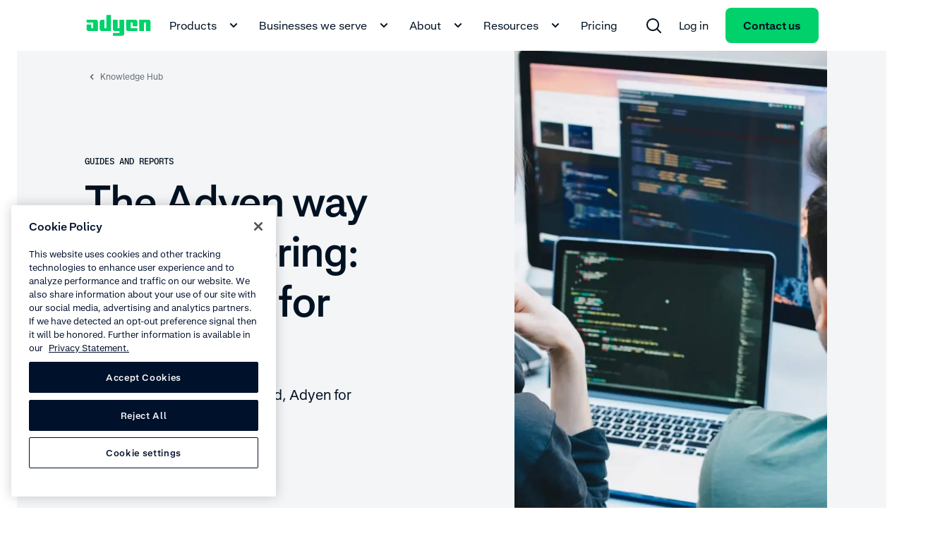

--- FILE ---
content_type: text/css; charset=UTF-8
request_url: https://www.adyen.com/knowledge-hub_nuxt/_slug_.D3AhBHB9.css
body_size: 25115
content:
@charset "UTF-8";.ds-toggle[data-v-27f79812]{background:#fff;cursor:pointer;display:inline-block}.ds-toggle--disabled[data-v-27f79812]{cursor:not-allowed;pointer-events:none}.ds-toggle__input[data-v-27f79812]{position:absolute;visibility:hidden}.ds-toggle__label[data-v-27f79812]{position:relative;top:2px}.ds-toggle__label--left[data-v-27f79812]{margin-right:12px}.ds-toggle__label--right[data-v-27f79812]{margin-left:12px}.ds-toggle__handle[data-v-27f79812]{background:#d1d5d8;border-radius:12px;display:inline-block;height:24px;position:relative;-webkit-transition:background .25s;transition:background .25s;vertical-align:middle;width:46px}.ds-toggle__handle[data-v-27f79812]:before{background:#fff;border-radius:50%;content:"";display:block;height:20px;left:2px;position:absolute;top:2px;-webkit-transition:left .25s;transition:left .25s;width:20px}.ds-toggle:hover .ds-toggle__handle[data-v-27f79812]:before{background:#fff}.ds-toggle__input:checked+.ds-toggle__handle[data-v-27f79812]{background:#00d16a}.ds-toggle__input:checked+.ds-toggle__handle[data-v-27f79812]:before{left:24px}.ds-toggle__input:disabled+.ds-toggle__handle[data-v-27f79812]{background:#d1d5d8;opacity:.6}.ds-toggle__input:disabled+.ds-toggle__handle[data-v-27f79812]:before{background-image:url("data:image/svg+xml;charset=utf-8,%3Csvg xmlns='http://www.w3.org/2000/svg' width='10' height='12' fill='none' viewBox='0 0 10 12'%3E%3Crect width='7.5' height='7.5' x='1.25' y='3.75' stroke='%23d2dae1' stroke-width='1.5' rx='1.5'/%3E%3Cpath stroke='%23d2dae1' stroke-width='1.5' d='M3.5 2.25a1.5 1.5 0 1 1 3 0v1.5h-3z'/%3E%3Cpath stroke='%23d2dae1' stroke-linecap='round' stroke-width='1.5' d='M5 6.75v1.5'/%3E%3C/svg%3E");background-position:50%;background-repeat:no-repeat;background-size:70% 70%}@media(min-width:1224px){.kh-chapters[data-v-54300f36] .ds-container{position:relative}.kh-chapters .kh-chapters-social-bar-wrapper[data-v-54300f36]{height:calc(100% - 120px);margin-left:96px;padding-left:12px;position:absolute;z-index:0}.kh-chapters .kh-chapters-social-bar[data-v-54300f36]{top:calc(50vh - 174px)!important}}.author-component__img[data-v-2b7bb77c]{-webkit-box-flex:0;-ms-flex:0 0 auto;flex:0 0 auto;height:48px;width:48px}.author-component__text[data-v-2b7bb77c]{word-break:break-word}.ds-container[data-v-b01523c3]{margin-left:24px;margin-right:24px;max-width:1944px;min-width:270px;padding-left:96px;padding-right:96px;width:calc(100% - 48px)}@media(min-width:1992px){.ds-container[data-v-b01523c3]{margin-left:auto!important;margin-right:auto!important}}.ds-container .ds-full-screen-content[data-v-b01523c3]{margin-left:calc(-50vw + 50%);margin-right:calc(-50vw + 50%);width:100vw}.ds-container .ds-wide-content[data-v-b01523c3]{margin-left:-96px;margin-right:-96px}@media(min-width:320px){.ds-container[data-v-b01523c3]{margin-left:12px;margin-right:12px;padding-left:0;padding-right:0;width:calc(100% - 24px)}.ds-container .ds-wide-content[data-v-b01523c3]{margin-left:0;margin-right:0}}@media(min-width:768px){.ds-container[data-v-b01523c3]{margin-left:24px;margin-right:24px;padding-left:36px;padding-right:36px;width:calc(100% - 48px)}.ds-container .ds-wide-content[data-v-b01523c3]{margin-left:-36px;margin-right:-36px}}@media(min-width:1224px){.ds-container[data-v-b01523c3]{margin-left:24px;margin-right:24px;padding-left:84px;padding-right:84px;width:calc(100% - 48px)}.ds-container .ds-wide-content[data-v-b01523c3]{margin-left:-36px;margin-right:-36px}}.ds-container--show[data-v-b01523c3]{background-color:#fff;border:1px solid #00d16a;height:100%;position:relative}.ds-container--show[data-v-b01523c3]:before{background-color:#00d16a;content:"";height:100%;left:0;position:absolute;top:0;width:24px}@media(min-width:768px){.ds-container--show[data-v-b01523c3]:before{width:48px}}.ds-container--show[data-v-b01523c3]:after{background-color:#00d16a;content:"";height:100%;position:absolute;right:0;top:0;width:24px}@media(min-width:768px){.ds-container--show[data-v-b01523c3]:after{width:48px}}.wds-container[data-v-b01523c3]{margin-left:24px;margin-right:24px;max-width:1944px;min-width:270px;padding-left:96px;padding-right:96px;width:calc(100% - 48px)}@media(min-width:1992px){.wds-container[data-v-b01523c3]{margin-left:auto!important;margin-right:auto!important}}.wds-container .wds-full-screen-content[data-v-b01523c3]{margin-left:calc(-50vw + 50%);margin-right:calc(-50vw + 50%);width:100vw}.wds-container .wds-wide-content[data-v-b01523c3]{margin-left:-96px;margin-right:-96px}@media(min-width:320px){.wds-container[data-v-b01523c3]{margin-left:24px;margin-right:24px;padding-left:0;padding-right:0;width:calc(100% - 48px)}.wds-container .wds-wide-content[data-v-b01523c3]{margin-left:0;margin-right:0}}@media(min-width:768px){.wds-container[data-v-b01523c3]{margin-left:24px;margin-right:24px;padding-left:36px;padding-right:36px;width:calc(100% - 48px)}.wds-container .wds-wide-content[data-v-b01523c3]{margin-left:-36px;margin-right:-36px}}@media(min-width:1224px){.wds-container[data-v-b01523c3]{margin-left:24px;margin-right:24px;padding-left:84px;padding-right:84px;width:calc(100% - 48px)}.wds-container .wds-wide-content[data-v-b01523c3]{margin-left:-36px;margin-right:-36px}}.wds-container--show[data-v-b01523c3]{background-color:#fff;border:1px solid #00d16a;height:100%;position:relative}.wds-container--show[data-v-b01523c3]:before{background-color:#00d16a;content:"";height:100%;left:0;position:absolute;top:0;width:24px}@media(min-width:768px){.wds-container--show[data-v-b01523c3]:before{width:48px}}.wds-container--show[data-v-b01523c3]:after{background-color:#00d16a;content:"";height:100%;position:absolute;right:0;top:0;width:24px}@media(min-width:768px){.wds-container--show[data-v-b01523c3]:after{width:48px}}.wds-container.wds-container--snap-left>.wds-grid>.wds-grid__col[data-v-b01523c3]:first-child>:last-child,.wds-container.wds-container--snap-right>.wds-grid>.wds-grid__col[data-v-b01523c3]:last-child>:last-child,.wds-container.wds-page--snap-left>.wds-grid>.wds-grid__col[data-v-b01523c3]:first-child>:last-child,.wds-container.wds-page--snap-right>.wds-grid>.wds-grid__col[data-v-b01523c3]:last-child>:last-child{-webkit-transition:width .4s;transition:width .4s;width:100%}.ds-sr-only[data-v-b01523c3]{border-width:0;clip:rect(0,0,0,0);height:1px;margin:-1px;overflow:hidden;padding:0;position:absolute;white-space:nowrap;width:1px}.ds-grid[data-v-b01523c3]{display:-webkit-box;display:-ms-flexbox;display:flex;-ms-flex-flow:wrap;flex-flow:wrap;margin-left:auto;margin-right:auto;max-width:1584px;width:100%}.ds-grid--side-col-padding-0[data-v-b01523c3]{margin-left:-12px;margin-right:-12px;width:calc(100% + 24px)}.ds-grid__col[data-v-b01523c3]{-webkit-box-sizing:border-box;box-sizing:border-box;-webkit-box-flex:1;-ms-flex:1;flex:1;max-width:100%;padding-left:12px;padding-right:12px;width:100%}.ds-grid__col--1[data-v-b01523c3]{-webkit-box-flex:0;-ms-flex:0 0 8.3333333333%;flex:0 0 8.3333333333%;max-width:8.3333333333%}.ds-grid__col--2[data-v-b01523c3]{-webkit-box-flex:0;-ms-flex:0 0 16.6666666667%;flex:0 0 16.6666666667%;max-width:16.6666666667%}.ds-grid__col--3[data-v-b01523c3]{-webkit-box-flex:0;-ms-flex:0 0 25%;flex:0 0 25%;max-width:25%}.ds-grid__col--4[data-v-b01523c3]{-webkit-box-flex:0;-ms-flex:0 0 33.3333333333%;flex:0 0 33.3333333333%;max-width:33.3333333333%}.ds-grid__col--5[data-v-b01523c3]{-webkit-box-flex:0;-ms-flex:0 0 41.6666666667%;flex:0 0 41.6666666667%;max-width:41.6666666667%}.ds-grid__col--6[data-v-b01523c3]{-webkit-box-flex:0;-ms-flex:0 0 50%;flex:0 0 50%;max-width:50%}.ds-grid__col--7[data-v-b01523c3]{-webkit-box-flex:0;-ms-flex:0 0 58.3333333333%;flex:0 0 58.3333333333%;max-width:58.3333333333%}.ds-grid__col--8[data-v-b01523c3]{-webkit-box-flex:0;-ms-flex:0 0 66.6666666667%;flex:0 0 66.6666666667%;max-width:66.6666666667%}.ds-grid__col--9[data-v-b01523c3]{-webkit-box-flex:0;-ms-flex:0 0 75%;flex:0 0 75%;max-width:75%}.ds-grid__col--10[data-v-b01523c3]{-webkit-box-flex:0;-ms-flex:0 0 83.3333333333%;flex:0 0 83.3333333333%;max-width:83.3333333333%}.ds-grid__col--11[data-v-b01523c3]{-webkit-box-flex:0;-ms-flex:0 0 91.6666666667%;flex:0 0 91.6666666667%;max-width:91.6666666667%}.ds-grid__col--12[data-v-b01523c3]{-webkit-box-flex:0;-ms-flex:0 0 100%;flex:0 0 100%;max-width:100%}.ds-grid__col--offset-1[data-v-b01523c3]{margin-left:8.3333333333%}.ds-grid__col--offset-2[data-v-b01523c3]{margin-left:16.6666666667%}.ds-grid__col--offset-3[data-v-b01523c3]{margin-left:25%}.ds-grid__col--offset-4[data-v-b01523c3]{margin-left:33.3333333333%}.ds-grid__col--offset-5[data-v-b01523c3]{margin-left:41.6666666667%}.ds-grid__col--offset-6[data-v-b01523c3]{margin-left:50%}.ds-grid__col--offset-7[data-v-b01523c3]{margin-left:58.3333333333%}.ds-grid__col--offset-8[data-v-b01523c3]{margin-left:66.6666666667%}.ds-grid__col--offset-9[data-v-b01523c3]{margin-left:75%}.ds-grid__col--offset-10[data-v-b01523c3]{margin-left:83.3333333333%}.ds-grid__col--offset-11[data-v-b01523c3]{margin-left:91.6666666667%}.ds-grid__col--no-gutter[data-v-b01523c3]{padding-left:0;padding-right:0}.ds-grid--show .wds-grid__col[data-v-b01523c3]{background-color:#fff;position:relative}.ds-grid--show .wds-grid__col[data-v-b01523c3]:before{left:0}.ds-grid--show .wds-grid__col[data-v-b01523c3]:after,.ds-grid--show .wds-grid__col[data-v-b01523c3]:before{background-color:#f4f5f6;content:"";height:100%;position:absolute;top:0;width:24px}.ds-grid--show .wds-grid__col[data-v-b01523c3]:after{right:0;z-index:1}.ds-grid--reverse[data-v-b01523c3]{-webkit-box-orient:horizontal;-webkit-box-direction:reverse;-ms-flex-direction:row-reverse;flex-direction:row-reverse}.ds-grid--row[data-v-b01523c3]{-webkit-box-orient:horizontal;-webkit-box-direction:normal;-ms-flex-direction:row;flex-direction:row}.ds-grid--column[data-v-b01523c3]{-webkit-box-orient:vertical;-webkit-box-direction:normal;-ms-flex-direction:column;flex-direction:column}.ds-grid--column-reverse[data-v-b01523c3]{-webkit-box-orient:vertical;-webkit-box-direction:reverse;-ms-flex-direction:column-reverse;flex-direction:column-reverse}.ds-grid--no-wrap[data-v-b01523c3],.ds-grid--wrap[data-v-b01523c3]{-ms-flex-flow:nowrap;flex-flow:nowrap}@media(min-width:320px){.ds-sm-grid__col--1[data-v-b01523c3]{-webkit-box-flex:0;-ms-flex:0 0 8.3333333333%;flex:0 0 8.3333333333%;max-width:8.3333333333%}.ds-sm-grid__col--2[data-v-b01523c3]{-webkit-box-flex:0;-ms-flex:0 0 16.6666666667%;flex:0 0 16.6666666667%;max-width:16.6666666667%}.ds-sm-grid__col--3[data-v-b01523c3]{-webkit-box-flex:0;-ms-flex:0 0 25%;flex:0 0 25%;max-width:25%}.ds-sm-grid__col--4[data-v-b01523c3]{-webkit-box-flex:0;-ms-flex:0 0 33.3333333333%;flex:0 0 33.3333333333%;max-width:33.3333333333%}.ds-sm-grid__col--5[data-v-b01523c3]{-webkit-box-flex:0;-ms-flex:0 0 41.6666666667%;flex:0 0 41.6666666667%;max-width:41.6666666667%}.ds-sm-grid__col--6[data-v-b01523c3]{-webkit-box-flex:0;-ms-flex:0 0 50%;flex:0 0 50%;max-width:50%}.ds-sm-grid__col--7[data-v-b01523c3]{-webkit-box-flex:0;-ms-flex:0 0 58.3333333333%;flex:0 0 58.3333333333%;max-width:58.3333333333%}.ds-sm-grid__col--8[data-v-b01523c3]{-webkit-box-flex:0;-ms-flex:0 0 66.6666666667%;flex:0 0 66.6666666667%;max-width:66.6666666667%}.ds-sm-grid__col--9[data-v-b01523c3]{-webkit-box-flex:0;-ms-flex:0 0 75%;flex:0 0 75%;max-width:75%}.ds-sm-grid__col--10[data-v-b01523c3]{-webkit-box-flex:0;-ms-flex:0 0 83.3333333333%;flex:0 0 83.3333333333%;max-width:83.3333333333%}.ds-sm-grid__col--11[data-v-b01523c3]{-webkit-box-flex:0;-ms-flex:0 0 91.6666666667%;flex:0 0 91.6666666667%;max-width:91.6666666667%}.ds-sm-grid__col--12[data-v-b01523c3]{-webkit-box-flex:0;-ms-flex:0 0 100%;flex:0 0 100%;max-width:100%}.ds-sm-grid__col--offset-1[data-v-b01523c3]{margin-left:8.3333333333%}.ds-sm-grid__col--offset-2[data-v-b01523c3]{margin-left:16.6666666667%}.ds-sm-grid__col--offset-3[data-v-b01523c3]{margin-left:25%}.ds-sm-grid__col--offset-4[data-v-b01523c3]{margin-left:33.3333333333%}.ds-sm-grid__col--offset-5[data-v-b01523c3]{margin-left:41.6666666667%}.ds-sm-grid__col--offset-6[data-v-b01523c3]{margin-left:50%}.ds-sm-grid__col--offset-7[data-v-b01523c3]{margin-left:58.3333333333%}.ds-sm-grid__col--offset-8[data-v-b01523c3]{margin-left:66.6666666667%}.ds-sm-grid__col--offset-9[data-v-b01523c3]{margin-left:75%}.ds-sm-grid__col--offset-10[data-v-b01523c3]{margin-left:83.3333333333%}.ds-sm-grid__col--offset-11[data-v-b01523c3]{margin-left:91.6666666667%}.ds-sm-grid__col--no-gutter[data-v-b01523c3]{padding-left:0;padding-right:0}.ds-sm-grid--row[data-v-b01523c3]{-webkit-box-orient:horizontal;-webkit-box-direction:normal;-ms-flex-direction:row;flex-direction:row}.ds-sm-grid--reverse[data-v-b01523c3]{-webkit-box-orient:horizontal;-webkit-box-direction:reverse;-ms-flex-direction:row-reverse;flex-direction:row-reverse}.ds-sm-grid--column[data-v-b01523c3]{-webkit-box-orient:vertical;-webkit-box-direction:normal;-ms-flex-direction:column;flex-direction:column}.ds-sm-grid--column-reverse[data-v-b01523c3]{-webkit-box-orient:vertical;-webkit-box-direction:reverse;-ms-flex-direction:column-reverse;flex-direction:column-reverse}.ds-sm-grid--wrap[data-v-b01523c3]{-ms-flex-flow:wrap;flex-flow:wrap}.ds-sm-grid--no-wrap[data-v-b01523c3]{-ms-flex-flow:nowrap;flex-flow:nowrap}}@media(min-width:768px){.ds-md-grid__col--1[data-v-b01523c3]{-webkit-box-flex:0;-ms-flex:0 0 8.3333333333%;flex:0 0 8.3333333333%;max-width:8.3333333333%}.ds-md-grid__col--2[data-v-b01523c3]{-webkit-box-flex:0;-ms-flex:0 0 16.6666666667%;flex:0 0 16.6666666667%;max-width:16.6666666667%}.ds-md-grid__col--3[data-v-b01523c3]{-webkit-box-flex:0;-ms-flex:0 0 25%;flex:0 0 25%;max-width:25%}.ds-md-grid__col--4[data-v-b01523c3]{-webkit-box-flex:0;-ms-flex:0 0 33.3333333333%;flex:0 0 33.3333333333%;max-width:33.3333333333%}.ds-md-grid__col--5[data-v-b01523c3]{-webkit-box-flex:0;-ms-flex:0 0 41.6666666667%;flex:0 0 41.6666666667%;max-width:41.6666666667%}.ds-md-grid__col--6[data-v-b01523c3]{-webkit-box-flex:0;-ms-flex:0 0 50%;flex:0 0 50%;max-width:50%}.ds-md-grid__col--7[data-v-b01523c3]{-webkit-box-flex:0;-ms-flex:0 0 58.3333333333%;flex:0 0 58.3333333333%;max-width:58.3333333333%}.ds-md-grid__col--8[data-v-b01523c3]{-webkit-box-flex:0;-ms-flex:0 0 66.6666666667%;flex:0 0 66.6666666667%;max-width:66.6666666667%}.ds-md-grid__col--9[data-v-b01523c3]{-webkit-box-flex:0;-ms-flex:0 0 75%;flex:0 0 75%;max-width:75%}.ds-md-grid__col--10[data-v-b01523c3]{-webkit-box-flex:0;-ms-flex:0 0 83.3333333333%;flex:0 0 83.3333333333%;max-width:83.3333333333%}.ds-md-grid__col--11[data-v-b01523c3]{-webkit-box-flex:0;-ms-flex:0 0 91.6666666667%;flex:0 0 91.6666666667%;max-width:91.6666666667%}.ds-md-grid__col--12[data-v-b01523c3]{-webkit-box-flex:0;-ms-flex:0 0 100%;flex:0 0 100%;max-width:100%}.ds-md-grid__col--offset-1[data-v-b01523c3]{margin-left:8.3333333333%}.ds-md-grid__col--offset-2[data-v-b01523c3]{margin-left:16.6666666667%}.ds-md-grid__col--offset-3[data-v-b01523c3]{margin-left:25%}.ds-md-grid__col--offset-4[data-v-b01523c3]{margin-left:33.3333333333%}.ds-md-grid__col--offset-5[data-v-b01523c3]{margin-left:41.6666666667%}.ds-md-grid__col--offset-6[data-v-b01523c3]{margin-left:50%}.ds-md-grid__col--offset-7[data-v-b01523c3]{margin-left:58.3333333333%}.ds-md-grid__col--offset-8[data-v-b01523c3]{margin-left:66.6666666667%}.ds-md-grid__col--offset-9[data-v-b01523c3]{margin-left:75%}.ds-md-grid__col--offset-10[data-v-b01523c3]{margin-left:83.3333333333%}.ds-md-grid__col--offset-11[data-v-b01523c3]{margin-left:91.6666666667%}.ds-md-grid__col--no-gutter[data-v-b01523c3]{padding-left:0;padding-right:0}.ds-md-grid--row[data-v-b01523c3]{-webkit-box-orient:horizontal;-webkit-box-direction:normal;-ms-flex-direction:row;flex-direction:row}.ds-md-grid--reverse[data-v-b01523c3]{-webkit-box-orient:horizontal;-webkit-box-direction:reverse;-ms-flex-direction:row-reverse;flex-direction:row-reverse}.ds-md-grid--column[data-v-b01523c3]{-webkit-box-orient:vertical;-webkit-box-direction:normal;-ms-flex-direction:column;flex-direction:column}.ds-md-grid--column-reverse[data-v-b01523c3]{-webkit-box-orient:vertical;-webkit-box-direction:reverse;-ms-flex-direction:column-reverse;flex-direction:column-reverse}.ds-md-grid--wrap[data-v-b01523c3]{-ms-flex-flow:wrap;flex-flow:wrap}.ds-md-grid--no-wrap[data-v-b01523c3]{-ms-flex-flow:nowrap;flex-flow:nowrap}}@media(min-width:1224px){.ds-lg-grid__col--1[data-v-b01523c3]{-webkit-box-flex:0;-ms-flex:0 0 8.3333333333%;flex:0 0 8.3333333333%;max-width:8.3333333333%}.ds-lg-grid__col--2[data-v-b01523c3]{-webkit-box-flex:0;-ms-flex:0 0 16.6666666667%;flex:0 0 16.6666666667%;max-width:16.6666666667%}.ds-lg-grid__col--3[data-v-b01523c3]{-webkit-box-flex:0;-ms-flex:0 0 25%;flex:0 0 25%;max-width:25%}.ds-lg-grid__col--4[data-v-b01523c3]{-webkit-box-flex:0;-ms-flex:0 0 33.3333333333%;flex:0 0 33.3333333333%;max-width:33.3333333333%}.ds-lg-grid__col--5[data-v-b01523c3]{-webkit-box-flex:0;-ms-flex:0 0 41.6666666667%;flex:0 0 41.6666666667%;max-width:41.6666666667%}.ds-lg-grid__col--6[data-v-b01523c3]{-webkit-box-flex:0;-ms-flex:0 0 50%;flex:0 0 50%;max-width:50%}.ds-lg-grid__col--7[data-v-b01523c3]{-webkit-box-flex:0;-ms-flex:0 0 58.3333333333%;flex:0 0 58.3333333333%;max-width:58.3333333333%}.ds-lg-grid__col--8[data-v-b01523c3]{-webkit-box-flex:0;-ms-flex:0 0 66.6666666667%;flex:0 0 66.6666666667%;max-width:66.6666666667%}.ds-lg-grid__col--9[data-v-b01523c3]{-webkit-box-flex:0;-ms-flex:0 0 75%;flex:0 0 75%;max-width:75%}.ds-lg-grid__col--10[data-v-b01523c3]{-webkit-box-flex:0;-ms-flex:0 0 83.3333333333%;flex:0 0 83.3333333333%;max-width:83.3333333333%}.ds-lg-grid__col--11[data-v-b01523c3]{-webkit-box-flex:0;-ms-flex:0 0 91.6666666667%;flex:0 0 91.6666666667%;max-width:91.6666666667%}.ds-lg-grid__col--12[data-v-b01523c3]{-webkit-box-flex:0;-ms-flex:0 0 100%;flex:0 0 100%;max-width:100%}.ds-lg-grid__col--offset-1[data-v-b01523c3]{margin-left:8.3333333333%}.ds-lg-grid__col--offset-2[data-v-b01523c3]{margin-left:16.6666666667%}.ds-lg-grid__col--offset-3[data-v-b01523c3]{margin-left:25%}.ds-lg-grid__col--offset-4[data-v-b01523c3]{margin-left:33.3333333333%}.ds-lg-grid__col--offset-5[data-v-b01523c3]{margin-left:41.6666666667%}.ds-lg-grid__col--offset-6[data-v-b01523c3]{margin-left:50%}.ds-lg-grid__col--offset-7[data-v-b01523c3]{margin-left:58.3333333333%}.ds-lg-grid__col--offset-8[data-v-b01523c3]{margin-left:66.6666666667%}.ds-lg-grid__col--offset-9[data-v-b01523c3]{margin-left:75%}.ds-lg-grid__col--offset-10[data-v-b01523c3]{margin-left:83.3333333333%}.ds-lg-grid__col--offset-11[data-v-b01523c3]{margin-left:91.6666666667%}.ds-lg-grid__col--no-gutter[data-v-b01523c3]{padding-left:0;padding-right:0}.ds-lg-grid--row[data-v-b01523c3]{-webkit-box-orient:horizontal;-webkit-box-direction:normal;-ms-flex-direction:row;flex-direction:row}.ds-lg-grid--reverse[data-v-b01523c3]{-webkit-box-orient:horizontal;-webkit-box-direction:reverse;-ms-flex-direction:row-reverse;flex-direction:row-reverse}.ds-lg-grid--column[data-v-b01523c3]{-webkit-box-orient:vertical;-webkit-box-direction:normal;-ms-flex-direction:column;flex-direction:column}.ds-lg-grid--column-reverse[data-v-b01523c3]{-webkit-box-orient:vertical;-webkit-box-direction:reverse;-ms-flex-direction:column-reverse;flex-direction:column-reverse}.ds-lg-grid--wrap[data-v-b01523c3]{-ms-flex-flow:wrap;flex-flow:wrap}.ds-lg-grid--no-wrap[data-v-b01523c3]{-ms-flex-flow:nowrap;flex-flow:nowrap}}@media(min-width:1655px){.ds-xlg-grid__col--1[data-v-b01523c3]{-webkit-box-flex:0;-ms-flex:0 0 8.3333333333%;flex:0 0 8.3333333333%;max-width:8.3333333333%}.ds-xlg-grid__col--2[data-v-b01523c3]{-webkit-box-flex:0;-ms-flex:0 0 16.6666666667%;flex:0 0 16.6666666667%;max-width:16.6666666667%}.ds-xlg-grid__col--3[data-v-b01523c3]{-webkit-box-flex:0;-ms-flex:0 0 25%;flex:0 0 25%;max-width:25%}.ds-xlg-grid__col--4[data-v-b01523c3]{-webkit-box-flex:0;-ms-flex:0 0 33.3333333333%;flex:0 0 33.3333333333%;max-width:33.3333333333%}.ds-xlg-grid__col--5[data-v-b01523c3]{-webkit-box-flex:0;-ms-flex:0 0 41.6666666667%;flex:0 0 41.6666666667%;max-width:41.6666666667%}.ds-xlg-grid__col--6[data-v-b01523c3]{-webkit-box-flex:0;-ms-flex:0 0 50%;flex:0 0 50%;max-width:50%}.ds-xlg-grid__col--7[data-v-b01523c3]{-webkit-box-flex:0;-ms-flex:0 0 58.3333333333%;flex:0 0 58.3333333333%;max-width:58.3333333333%}.ds-xlg-grid__col--8[data-v-b01523c3]{-webkit-box-flex:0;-ms-flex:0 0 66.6666666667%;flex:0 0 66.6666666667%;max-width:66.6666666667%}.ds-xlg-grid__col--9[data-v-b01523c3]{-webkit-box-flex:0;-ms-flex:0 0 75%;flex:0 0 75%;max-width:75%}.ds-xlg-grid__col--10[data-v-b01523c3]{-webkit-box-flex:0;-ms-flex:0 0 83.3333333333%;flex:0 0 83.3333333333%;max-width:83.3333333333%}.ds-xlg-grid__col--11[data-v-b01523c3]{-webkit-box-flex:0;-ms-flex:0 0 91.6666666667%;flex:0 0 91.6666666667%;max-width:91.6666666667%}.ds-xlg-grid__col--12[data-v-b01523c3]{-webkit-box-flex:0;-ms-flex:0 0 100%;flex:0 0 100%;max-width:100%}.ds-xlg-grid__col--offset-1[data-v-b01523c3]{margin-left:8.3333333333%}.ds-xlg-grid__col--offset-2[data-v-b01523c3]{margin-left:16.6666666667%}.ds-xlg-grid__col--offset-3[data-v-b01523c3]{margin-left:25%}.ds-xlg-grid__col--offset-4[data-v-b01523c3]{margin-left:33.3333333333%}.ds-xlg-grid__col--offset-5[data-v-b01523c3]{margin-left:41.6666666667%}.ds-xlg-grid__col--offset-6[data-v-b01523c3]{margin-left:50%}.ds-xlg-grid__col--offset-7[data-v-b01523c3]{margin-left:58.3333333333%}.ds-xlg-grid__col--offset-8[data-v-b01523c3]{margin-left:66.6666666667%}.ds-xlg-grid__col--offset-9[data-v-b01523c3]{margin-left:75%}.ds-xlg-grid__col--offset-10[data-v-b01523c3]{margin-left:83.3333333333%}.ds-xlg-grid__col--offset-11[data-v-b01523c3]{margin-left:91.6666666667%}.ds-xlg-grid__col--no-gutter[data-v-b01523c3]{padding-left:0;padding-right:0}.ds-xlg-grid--row[data-v-b01523c3]{-webkit-box-orient:horizontal;-webkit-box-direction:normal;-ms-flex-direction:row;flex-direction:row}.ds-xlg-grid--reverse[data-v-b01523c3]{-webkit-box-orient:horizontal;-webkit-box-direction:reverse;-ms-flex-direction:row-reverse;flex-direction:row-reverse}.ds-xlg-grid--column[data-v-b01523c3]{-webkit-box-orient:vertical;-webkit-box-direction:normal;-ms-flex-direction:column;flex-direction:column}.ds-xlg-grid--column-reverse[data-v-b01523c3]{-webkit-box-orient:vertical;-webkit-box-direction:reverse;-ms-flex-direction:column-reverse;flex-direction:column-reverse}.ds-xlg-grid--wrap[data-v-b01523c3]{-ms-flex-flow:wrap;flex-flow:wrap}.ds-xlg-grid--no-wrap[data-v-b01523c3]{-ms-flex-flow:nowrap;flex-flow:nowrap}}@media(min-width:768px)and (max-width:1223px){.ds-only-md-grid__col--no-gutter[data-v-b01523c3]{padding-left:0;padding-right:0}}@media(max-width:767px){.ds-down-md-grid__col--no-gutter[data-v-b01523c3],.ds-only-sm-grid__col--no-gutter[data-v-b01523c3]{padding-left:0;padding-right:0}}@media(max-width:1223px){.ds-down-lg-grid__col--no-gutter[data-v-b01523c3]{padding-left:0;padding-right:0}}.wds-grid[data-v-b01523c3]{display:-webkit-box;display:-ms-flexbox;display:flex;-ms-flex-flow:wrap;flex-flow:wrap;margin-left:auto;margin-right:auto;max-width:1584px;width:100%}.wds-grid__col[data-v-b01523c3]{-webkit-box-sizing:border-box;box-sizing:border-box;-webkit-box-flex:1;-ms-flex:1;flex:1;max-width:100%;padding-left:12px;padding-right:12px;width:100%}.wds-grid__col--1[data-v-b01523c3]{-webkit-box-flex:0;-ms-flex:0 0 8.3333333333%;flex:0 0 8.3333333333%;max-width:8.3333333333%}.wds-grid__col--2[data-v-b01523c3]{-webkit-box-flex:0;-ms-flex:0 0 16.6666666667%;flex:0 0 16.6666666667%;max-width:16.6666666667%}.wds-grid__col--3[data-v-b01523c3]{-webkit-box-flex:0;-ms-flex:0 0 25%;flex:0 0 25%;max-width:25%}.wds-grid__col--4[data-v-b01523c3]{-webkit-box-flex:0;-ms-flex:0 0 33.3333333333%;flex:0 0 33.3333333333%;max-width:33.3333333333%}.wds-grid__col--5[data-v-b01523c3]{-webkit-box-flex:0;-ms-flex:0 0 41.6666666667%;flex:0 0 41.6666666667%;max-width:41.6666666667%}.wds-grid__col--6[data-v-b01523c3]{-webkit-box-flex:0;-ms-flex:0 0 50%;flex:0 0 50%;max-width:50%}.wds-grid__col--7[data-v-b01523c3]{-webkit-box-flex:0;-ms-flex:0 0 58.3333333333%;flex:0 0 58.3333333333%;max-width:58.3333333333%}.wds-grid__col--8[data-v-b01523c3]{-webkit-box-flex:0;-ms-flex:0 0 66.6666666667%;flex:0 0 66.6666666667%;max-width:66.6666666667%}.wds-grid__col--9[data-v-b01523c3]{-webkit-box-flex:0;-ms-flex:0 0 75%;flex:0 0 75%;max-width:75%}.wds-grid__col--10[data-v-b01523c3]{-webkit-box-flex:0;-ms-flex:0 0 83.3333333333%;flex:0 0 83.3333333333%;max-width:83.3333333333%}.wds-grid__col--11[data-v-b01523c3]{-webkit-box-flex:0;-ms-flex:0 0 91.6666666667%;flex:0 0 91.6666666667%;max-width:91.6666666667%}.wds-grid__col--12[data-v-b01523c3]{-webkit-box-flex:0;-ms-flex:0 0 100%;flex:0 0 100%;max-width:100%}.wds-grid__col--offset-1[data-v-b01523c3]{margin-left:8.3333333333%}.wds-grid__col--offset-2[data-v-b01523c3]{margin-left:16.6666666667%}.wds-grid__col--offset-3[data-v-b01523c3]{margin-left:25%}.wds-grid__col--offset-4[data-v-b01523c3]{margin-left:33.3333333333%}.wds-grid__col--offset-5[data-v-b01523c3]{margin-left:41.6666666667%}.wds-grid__col--offset-6[data-v-b01523c3]{margin-left:50%}.wds-grid__col--offset-7[data-v-b01523c3]{margin-left:58.3333333333%}.wds-grid__col--offset-8[data-v-b01523c3]{margin-left:66.6666666667%}.wds-grid__col--offset-9[data-v-b01523c3]{margin-left:75%}.wds-grid__col--offset-10[data-v-b01523c3]{margin-left:83.3333333333%}.wds-grid__col--offset-11[data-v-b01523c3]{margin-left:91.6666666667%}.wds-grid__col--no-gutter[data-v-b01523c3]{padding-left:0;padding-right:0}.wds-grid__col--no-gutter-left[data-v-b01523c3]{padding-left:0}.wds-grid__col--no-gutter-right[data-v-b01523c3]{padding-right:0}.wds-grid__col--no-gutter-left--first-child[data-v-b01523c3] :first-child{padding-left:0}.wds-grid__col--no-gutter-right--last-child[data-v-b01523c3] :last-child{padding-right:0}.wds-grid--show .wds-grid__col[data-v-b01523c3]{background-color:#fff;position:relative}.wds-grid--show .wds-grid__col[data-v-b01523c3]:before{left:0}.wds-grid--show .wds-grid__col[data-v-b01523c3]:after,.wds-grid--show .wds-grid__col[data-v-b01523c3]:before{background-color:#f4f5f6;content:"";height:100%;position:absolute;top:0;width:24px}.wds-grid--show .wds-grid__col[data-v-b01523c3]:after{right:0;z-index:1}.wds-grid--reverse[data-v-b01523c3]{-webkit-box-orient:horizontal;-webkit-box-direction:reverse;-ms-flex-direction:row-reverse;flex-direction:row-reverse}@media(min-width:320px){.wds-sm-grid__col--1[data-v-b01523c3]{-webkit-box-flex:0;-ms-flex:0 0 8.3333333333%;flex:0 0 8.3333333333%;max-width:8.3333333333%}.wds-sm-grid__col--2[data-v-b01523c3]{-webkit-box-flex:0;-ms-flex:0 0 16.6666666667%;flex:0 0 16.6666666667%;max-width:16.6666666667%}.wds-sm-grid__col--3[data-v-b01523c3]{-webkit-box-flex:0;-ms-flex:0 0 25%;flex:0 0 25%;max-width:25%}.wds-sm-grid__col--4[data-v-b01523c3]{-webkit-box-flex:0;-ms-flex:0 0 33.3333333333%;flex:0 0 33.3333333333%;max-width:33.3333333333%}.wds-sm-grid__col--5[data-v-b01523c3]{-webkit-box-flex:0;-ms-flex:0 0 41.6666666667%;flex:0 0 41.6666666667%;max-width:41.6666666667%}.wds-sm-grid__col--6[data-v-b01523c3]{-webkit-box-flex:0;-ms-flex:0 0 50%;flex:0 0 50%;max-width:50%}.wds-sm-grid__col--7[data-v-b01523c3]{-webkit-box-flex:0;-ms-flex:0 0 58.3333333333%;flex:0 0 58.3333333333%;max-width:58.3333333333%}.wds-sm-grid__col--8[data-v-b01523c3]{-webkit-box-flex:0;-ms-flex:0 0 66.6666666667%;flex:0 0 66.6666666667%;max-width:66.6666666667%}.wds-sm-grid__col--9[data-v-b01523c3]{-webkit-box-flex:0;-ms-flex:0 0 75%;flex:0 0 75%;max-width:75%}.wds-sm-grid__col--10[data-v-b01523c3]{-webkit-box-flex:0;-ms-flex:0 0 83.3333333333%;flex:0 0 83.3333333333%;max-width:83.3333333333%}.wds-sm-grid__col--11[data-v-b01523c3]{-webkit-box-flex:0;-ms-flex:0 0 91.6666666667%;flex:0 0 91.6666666667%;max-width:91.6666666667%}.wds-sm-grid__col--12[data-v-b01523c3]{-webkit-box-flex:0;-ms-flex:0 0 100%;flex:0 0 100%;max-width:100%}.wds-sm-grid__col--offset-1[data-v-b01523c3]{margin-left:8.3333333333%}.wds-sm-grid__col--offset-2[data-v-b01523c3]{margin-left:16.6666666667%}.wds-sm-grid__col--offset-3[data-v-b01523c3]{margin-left:25%}.wds-sm-grid__col--offset-4[data-v-b01523c3]{margin-left:33.3333333333%}.wds-sm-grid__col--offset-5[data-v-b01523c3]{margin-left:41.6666666667%}.wds-sm-grid__col--offset-6[data-v-b01523c3]{margin-left:50%}.wds-sm-grid__col--offset-7[data-v-b01523c3]{margin-left:58.3333333333%}.wds-sm-grid__col--offset-8[data-v-b01523c3]{margin-left:66.6666666667%}.wds-sm-grid__col--offset-9[data-v-b01523c3]{margin-left:75%}.wds-sm-grid__col--offset-10[data-v-b01523c3]{margin-left:83.3333333333%}.wds-sm-grid__col--offset-11[data-v-b01523c3]{margin-left:91.6666666667%}.wds-sm-grid__col--no-gutter[data-v-b01523c3]{padding-left:0;padding-right:0}.wds-sm-grid__col--no-gutter-left[data-v-b01523c3]{padding-left:0}.wds-sm-grid__col--no-gutter-right[data-v-b01523c3]{padding-right:0}.wds-sm-grid__col--no-gutter-left--first-child[data-v-b01523c3] :first-child{padding-left:0}.wds-sm-grid__col--no-gutter-right--last-child[data-v-b01523c3] :last-child{padding-right:0}.wds-md-grid--reverse[data-v-b01523c3]{-webkit-box-orient:horizontal;-webkit-box-direction:reverse;-ms-flex-direction:row-reverse;flex-direction:row-reverse}}@media(min-width:768px){.wds-md-grid__col--1[data-v-b01523c3]{-webkit-box-flex:0;-ms-flex:0 0 8.3333333333%;flex:0 0 8.3333333333%;max-width:8.3333333333%}.wds-md-grid__col--2[data-v-b01523c3]{-webkit-box-flex:0;-ms-flex:0 0 16.6666666667%;flex:0 0 16.6666666667%;max-width:16.6666666667%}.wds-md-grid__col--3[data-v-b01523c3]{-webkit-box-flex:0;-ms-flex:0 0 25%;flex:0 0 25%;max-width:25%}.wds-md-grid__col--4[data-v-b01523c3]{-webkit-box-flex:0;-ms-flex:0 0 33.3333333333%;flex:0 0 33.3333333333%;max-width:33.3333333333%}.wds-md-grid__col--5[data-v-b01523c3]{-webkit-box-flex:0;-ms-flex:0 0 41.6666666667%;flex:0 0 41.6666666667%;max-width:41.6666666667%}.wds-md-grid__col--6[data-v-b01523c3]{-webkit-box-flex:0;-ms-flex:0 0 50%;flex:0 0 50%;max-width:50%}.wds-md-grid__col--7[data-v-b01523c3]{-webkit-box-flex:0;-ms-flex:0 0 58.3333333333%;flex:0 0 58.3333333333%;max-width:58.3333333333%}.wds-md-grid__col--8[data-v-b01523c3]{-webkit-box-flex:0;-ms-flex:0 0 66.6666666667%;flex:0 0 66.6666666667%;max-width:66.6666666667%}.wds-md-grid__col--9[data-v-b01523c3]{-webkit-box-flex:0;-ms-flex:0 0 75%;flex:0 0 75%;max-width:75%}.wds-md-grid__col--10[data-v-b01523c3]{-webkit-box-flex:0;-ms-flex:0 0 83.3333333333%;flex:0 0 83.3333333333%;max-width:83.3333333333%}.wds-md-grid__col--11[data-v-b01523c3]{-webkit-box-flex:0;-ms-flex:0 0 91.6666666667%;flex:0 0 91.6666666667%;max-width:91.6666666667%}.wds-md-grid__col--12[data-v-b01523c3]{-webkit-box-flex:0;-ms-flex:0 0 100%;flex:0 0 100%;max-width:100%}.wds-md-grid__col--offset-1[data-v-b01523c3]{margin-left:8.3333333333%}.wds-md-grid__col--offset-2[data-v-b01523c3]{margin-left:16.6666666667%}.wds-md-grid__col--offset-3[data-v-b01523c3]{margin-left:25%}.wds-md-grid__col--offset-4[data-v-b01523c3]{margin-left:33.3333333333%}.wds-md-grid__col--offset-5[data-v-b01523c3]{margin-left:41.6666666667%}.wds-md-grid__col--offset-6[data-v-b01523c3]{margin-left:50%}.wds-md-grid__col--offset-7[data-v-b01523c3]{margin-left:58.3333333333%}.wds-md-grid__col--offset-8[data-v-b01523c3]{margin-left:66.6666666667%}.wds-md-grid__col--offset-9[data-v-b01523c3]{margin-left:75%}.wds-md-grid__col--offset-10[data-v-b01523c3]{margin-left:83.3333333333%}.wds-md-grid__col--offset-11[data-v-b01523c3]{margin-left:91.6666666667%}.wds-md-grid__col--no-gutter[data-v-b01523c3]{padding-left:0;padding-right:0}.wds-md-grid__col--no-gutter-left[data-v-b01523c3]{padding-left:0}.wds-md-grid__col--no-gutter-right[data-v-b01523c3]{padding-right:0}.wds-md-grid__col--no-gutter-left--first-child[data-v-b01523c3] :first-child{padding-left:0}.wds-md-grid__col--no-gutter-right--last-child[data-v-b01523c3] :last-child{padding-right:0}.wds-md-grid--reverse[data-v-b01523c3]{-webkit-box-orient:horizontal;-webkit-box-direction:reverse;-ms-flex-direction:row-reverse;flex-direction:row-reverse}}@media(min-width:1224px){.wds-lg-grid__col--1[data-v-b01523c3]{-webkit-box-flex:0;-ms-flex:0 0 8.3333333333%;flex:0 0 8.3333333333%;max-width:8.3333333333%}.wds-lg-grid__col--2[data-v-b01523c3]{-webkit-box-flex:0;-ms-flex:0 0 16.6666666667%;flex:0 0 16.6666666667%;max-width:16.6666666667%}.wds-lg-grid__col--3[data-v-b01523c3]{-webkit-box-flex:0;-ms-flex:0 0 25%;flex:0 0 25%;max-width:25%}.wds-lg-grid__col--4[data-v-b01523c3]{-webkit-box-flex:0;-ms-flex:0 0 33.3333333333%;flex:0 0 33.3333333333%;max-width:33.3333333333%}.wds-lg-grid__col--5[data-v-b01523c3]{-webkit-box-flex:0;-ms-flex:0 0 41.6666666667%;flex:0 0 41.6666666667%;max-width:41.6666666667%}.wds-lg-grid__col--6[data-v-b01523c3]{-webkit-box-flex:0;-ms-flex:0 0 50%;flex:0 0 50%;max-width:50%}.wds-lg-grid__col--7[data-v-b01523c3]{-webkit-box-flex:0;-ms-flex:0 0 58.3333333333%;flex:0 0 58.3333333333%;max-width:58.3333333333%}.wds-lg-grid__col--8[data-v-b01523c3]{-webkit-box-flex:0;-ms-flex:0 0 66.6666666667%;flex:0 0 66.6666666667%;max-width:66.6666666667%}.wds-lg-grid__col--9[data-v-b01523c3]{-webkit-box-flex:0;-ms-flex:0 0 75%;flex:0 0 75%;max-width:75%}.wds-lg-grid__col--10[data-v-b01523c3]{-webkit-box-flex:0;-ms-flex:0 0 83.3333333333%;flex:0 0 83.3333333333%;max-width:83.3333333333%}.wds-lg-grid__col--11[data-v-b01523c3]{-webkit-box-flex:0;-ms-flex:0 0 91.6666666667%;flex:0 0 91.6666666667%;max-width:91.6666666667%}.wds-lg-grid__col--12[data-v-b01523c3]{-webkit-box-flex:0;-ms-flex:0 0 100%;flex:0 0 100%;max-width:100%}.wds-lg-grid__col--offset-1[data-v-b01523c3]{margin-left:8.3333333333%}.wds-lg-grid__col--offset-2[data-v-b01523c3]{margin-left:16.6666666667%}.wds-lg-grid__col--offset-3[data-v-b01523c3]{margin-left:25%}.wds-lg-grid__col--offset-4[data-v-b01523c3]{margin-left:33.3333333333%}.wds-lg-grid__col--offset-5[data-v-b01523c3]{margin-left:41.6666666667%}.wds-lg-grid__col--offset-6[data-v-b01523c3]{margin-left:50%}.wds-lg-grid__col--offset-7[data-v-b01523c3]{margin-left:58.3333333333%}.wds-lg-grid__col--offset-8[data-v-b01523c3]{margin-left:66.6666666667%}.wds-lg-grid__col--offset-9[data-v-b01523c3]{margin-left:75%}.wds-lg-grid__col--offset-10[data-v-b01523c3]{margin-left:83.3333333333%}.wds-lg-grid__col--offset-11[data-v-b01523c3]{margin-left:91.6666666667%}.wds-lg-grid__col--no-gutter[data-v-b01523c3]{padding-left:0;padding-right:0}.wds-lg-grid__col--no-gutter-left[data-v-b01523c3]{padding-left:0}.wds-lg-grid__col--no-gutter-right[data-v-b01523c3]{padding-right:0}.wds-lg-grid__col--no-gutter-left--first-child[data-v-b01523c3] :first-child{padding-left:0}.wds-lg-grid__col--no-gutter-right--last-child[data-v-b01523c3] :last-child{padding-right:0}.wds-lg-grid--reverse[data-v-b01523c3]{-webkit-box-orient:horizontal;-webkit-box-direction:reverse;-ms-flex-direction:row-reverse;flex-direction:row-reverse}}@media(min-width:1655px){.wds-xlg-grid__col--1[data-v-b01523c3]{-webkit-box-flex:0;-ms-flex:0 0 8.3333333333%;flex:0 0 8.3333333333%;max-width:8.3333333333%}.wds-xlg-grid__col--2[data-v-b01523c3]{-webkit-box-flex:0;-ms-flex:0 0 16.6666666667%;flex:0 0 16.6666666667%;max-width:16.6666666667%}.wds-xlg-grid__col--3[data-v-b01523c3]{-webkit-box-flex:0;-ms-flex:0 0 25%;flex:0 0 25%;max-width:25%}.wds-xlg-grid__col--4[data-v-b01523c3]{-webkit-box-flex:0;-ms-flex:0 0 33.3333333333%;flex:0 0 33.3333333333%;max-width:33.3333333333%}.wds-xlg-grid__col--5[data-v-b01523c3]{-webkit-box-flex:0;-ms-flex:0 0 41.6666666667%;flex:0 0 41.6666666667%;max-width:41.6666666667%}.wds-xlg-grid__col--6[data-v-b01523c3]{-webkit-box-flex:0;-ms-flex:0 0 50%;flex:0 0 50%;max-width:50%}.wds-xlg-grid__col--7[data-v-b01523c3]{-webkit-box-flex:0;-ms-flex:0 0 58.3333333333%;flex:0 0 58.3333333333%;max-width:58.3333333333%}.wds-xlg-grid__col--8[data-v-b01523c3]{-webkit-box-flex:0;-ms-flex:0 0 66.6666666667%;flex:0 0 66.6666666667%;max-width:66.6666666667%}.wds-xlg-grid__col--9[data-v-b01523c3]{-webkit-box-flex:0;-ms-flex:0 0 75%;flex:0 0 75%;max-width:75%}.wds-xlg-grid__col--10[data-v-b01523c3]{-webkit-box-flex:0;-ms-flex:0 0 83.3333333333%;flex:0 0 83.3333333333%;max-width:83.3333333333%}.wds-xlg-grid__col--11[data-v-b01523c3]{-webkit-box-flex:0;-ms-flex:0 0 91.6666666667%;flex:0 0 91.6666666667%;max-width:91.6666666667%}.wds-xlg-grid__col--12[data-v-b01523c3]{-webkit-box-flex:0;-ms-flex:0 0 100%;flex:0 0 100%;max-width:100%}.wds-xlg-grid__col--offset-1[data-v-b01523c3]{margin-left:8.3333333333%}.wds-xlg-grid__col--offset-2[data-v-b01523c3]{margin-left:16.6666666667%}.wds-xlg-grid__col--offset-3[data-v-b01523c3]{margin-left:25%}.wds-xlg-grid__col--offset-4[data-v-b01523c3]{margin-left:33.3333333333%}.wds-xlg-grid__col--offset-5[data-v-b01523c3]{margin-left:41.6666666667%}.wds-xlg-grid__col--offset-6[data-v-b01523c3]{margin-left:50%}.wds-xlg-grid__col--offset-7[data-v-b01523c3]{margin-left:58.3333333333%}.wds-xlg-grid__col--offset-8[data-v-b01523c3]{margin-left:66.6666666667%}.wds-xlg-grid__col--offset-9[data-v-b01523c3]{margin-left:75%}.wds-xlg-grid__col--offset-10[data-v-b01523c3]{margin-left:83.3333333333%}.wds-xlg-grid__col--offset-11[data-v-b01523c3]{margin-left:91.6666666667%}.wds-xlg-grid__col--no-gutter[data-v-b01523c3]{padding-left:0;padding-right:0}.wds-xlg-grid__col--no-gutter-left[data-v-b01523c3]{padding-left:0}.wds-xlg-grid__col--no-gutter-right[data-v-b01523c3]{padding-right:0}.wds-xlg-grid__col--no-gutter-left--first-child[data-v-b01523c3] :first-child{padding-left:0}.wds-xlg-grid__col--no-gutter-right--last-child[data-v-b01523c3] :last-child{padding-right:0}.wds-xlg-grid--reverse[data-v-b01523c3]{-webkit-box-orient:horizontal;-webkit-box-direction:reverse;-ms-flex-direction:row-reverse;flex-direction:row-reverse}}.ds-button[data-v-b01523c3]{border-radius:8px;display:-webkit-inline-box;display:-ms-inline-flexbox;display:inline-flex;font-size:clamp(1rem,.8008rem + .2604vw,1.125rem);font-weight:400;font-weight:700;line-height:clamp(1rem + 10px,.8008rem + .2604vw + 10px,1.125rem + 10px);line-height:26px;-webkit-box-align:center;-ms-flex-align:center;align-items:center;background-color:transparent;height:50px;padding:7px 24px;position:relative;white-space:nowrap}.ds-button--with-icon-right[data-v-b01523c3]{padding-right:12px}.ds-button--with-icon-left[data-v-b01523c3]{padding-left:12px}.ds-button[data-v-b01523c3]:before{border:2px solid transparent;border-radius:8px;-webkit-box-sizing:content-box;box-sizing:content-box;content:"";inset:-4px;position:absolute}.ds-button--primary[data-v-b01523c3]{border:1px solid transparent;-webkit-transition:all .15s ease-out;transition:all .15s ease-out}.ds-button--primary[data-v-b01523c3],.ds-button--primary[data-v-b01523c3]:link,.ds-button--primary[data-v-b01523c3]:visited{background-color:#00d16a;color:#001222}@media(hover:hover){.ds-button--primary[data-v-b01523c3]:hover{background-color:#00bd60;color:#001222;cursor:pointer}}.ds-button--primary[data-v-b01523c3]:active{background-color:#00a152;color:#001222;cursor:pointer}@supports (contain:none){.ds-button--primary[data-v-b01523c3]:focus-visible:before{border-color:#64e3a4}}@supports not (contain:none){.ds-button--primary[data-v-b01523c3]:focus{background-color:#00d16a}.ds-button--primary[data-v-b01523c3]:focus:before{border-color:#64e3a4}}.ds-button--primary[data-v-b01523c3]:disabled{background-color:#00d16a1a;border-color:transparent;color:#00122273;cursor:not-allowed}.ds-button--primary.ds-button--green[data-v-b01523c3]{border:1px solid transparent;-webkit-transition:all .15s ease-out;transition:all .15s ease-out}.ds-button--primary.ds-button--green[data-v-b01523c3],.ds-button--primary.ds-button--green[data-v-b01523c3]:link,.ds-button--primary.ds-button--green[data-v-b01523c3]:visited{background-color:#00d16a;color:#001222}@media(hover:hover){.ds-button--primary.ds-button--green[data-v-b01523c3]:hover{background-color:#00bd60;color:#001222;cursor:pointer}}.ds-button--primary.ds-button--green[data-v-b01523c3]:active{background-color:#00a152;color:#001222;cursor:pointer}@supports (contain:none){.ds-button--primary.ds-button--green[data-v-b01523c3]:focus-visible:before{border-color:#64e3a4}}@supports not (contain:none){.ds-button--primary.ds-button--green[data-v-b01523c3]:focus{background-color:#00d16a}.ds-button--primary.ds-button--green[data-v-b01523c3]:focus:before{border-color:#64e3a4}}.ds-button--primary.ds-button--green[data-v-b01523c3]:disabled{background-color:#00d16a1a;border-color:transparent;color:#00122273;cursor:not-allowed}.ds-button--primary.ds-button--black[data-v-b01523c3]{background-color:#001222;border:1px solid transparent;color:#fff;-webkit-transition:all .15s ease-out;transition:all .15s ease-out}.ds-button--primary.ds-button--black[data-v-b01523c3]:link,.ds-button--primary.ds-button--black[data-v-b01523c3]:visited{background-color:#001222;color:#fff}@media(hover:hover){.ds-button--primary.ds-button--black[data-v-b01523c3]:hover{background-color:#001222cf;color:#fff;cursor:pointer}}.ds-button--primary.ds-button--black[data-v-b01523c3]:active{background-color:#001222a1;color:#fff;cursor:pointer}@supports (contain:none){.ds-button--primary.ds-button--black[data-v-b01523c3]:focus-visible:before{border-color:#64e3a4}}@supports not (contain:none){.ds-button--primary.ds-button--black[data-v-b01523c3]:focus{background-color:#001222}.ds-button--primary.ds-button--black[data-v-b01523c3]:focus:before{border-color:#64e3a4}}.ds-button--primary.ds-button--black[data-v-b01523c3]:disabled{background-color:#00122212;border-color:transparent;color:#00122273;cursor:not-allowed}.ds-button--primary.ds-button--white[data-v-b01523c3]{background-color:#fff;border:1px solid transparent;color:#001222;-webkit-transition:all .15s ease-out;transition:all .15s ease-out}.ds-button--primary.ds-button--white[data-v-b01523c3]:link,.ds-button--primary.ds-button--white[data-v-b01523c3]:visited{background-color:#fff;color:#001222}@media(hover:hover){.ds-button--primary.ds-button--white[data-v-b01523c3]:hover{background-color:#ffffffd1;color:#001222;cursor:pointer}}.ds-button--primary.ds-button--white[data-v-b01523c3]:active{background-color:#ffffff8c;color:#001222;cursor:pointer}@supports (contain:none){.ds-button--primary.ds-button--white[data-v-b01523c3]:focus-visible:before{border-color:#64e3a4}}@supports not (contain:none){.ds-button--primary.ds-button--white[data-v-b01523c3]:focus{background-color:#fff}.ds-button--primary.ds-button--white[data-v-b01523c3]:focus:before{border-color:#64e3a4}}.ds-button--primary.ds-button--white[data-v-b01523c3]:disabled{background-color:#ffffff1c;border-color:transparent;color:#ffffff5e;cursor:not-allowed}.ds-button--primary.ds-button--grey[data-v-b01523c3]{border:1px solid transparent;-webkit-transition:all .15s ease-out;transition:all .15s ease-out}.ds-button--primary.ds-button--grey[data-v-b01523c3],.ds-button--primary.ds-button--grey[data-v-b01523c3]:link,.ds-button--primary.ds-button--grey[data-v-b01523c3]:visited{background-color:#f4f5f6;color:#8c959d}@media(hover:hover){.ds-button--primary.ds-button--grey[data-v-b01523c3]:hover{background-color:#ecedef;color:#0d1e2e;cursor:pointer}}.ds-button--primary.ds-button--grey[data-v-b01523c3]:active{background-color:#f4f5f6;color:#0d1e2e;cursor:pointer}@supports (contain:none){.ds-button--primary.ds-button--grey[data-v-b01523c3]:focus-visible:before{border-color:#64e3a4}}@supports not (contain:none){.ds-button--primary.ds-button--grey[data-v-b01523c3]:focus{background-color:#f4f5f6}.ds-button--primary.ds-button--grey[data-v-b01523c3]:focus:before{border-color:#64e3a4}}.ds-button--primary.ds-button--grey[data-v-b01523c3]:disabled{background-color:#f4f5f6;border-color:transparent;color:#8c959d;cursor:not-allowed}.ds-button--secondary[data-v-b01523c3]{border:1px solid #00d16a;-webkit-transition:all .15s ease-out;transition:all .15s ease-out}.ds-button--secondary[data-v-b01523c3],.ds-button--secondary[data-v-b01523c3]:link,.ds-button--secondary[data-v-b01523c3]:visited{background-color:transparent;color:#001222}@media(hover:hover){.ds-button--secondary[data-v-b01523c3]:hover{background-color:#00d16a;color:#001222;cursor:pointer}}.ds-button--secondary[data-v-b01523c3]:active{background-color:#00bd60;color:#001222;cursor:pointer}@supports (contain:none){.ds-button--secondary[data-v-b01523c3]:focus-visible:before{border-color:#64e3a4}}@supports not (contain:none){.ds-button--secondary[data-v-b01523c3]:focus{background-color:transparent}.ds-button--secondary[data-v-b01523c3]:focus:before{border-color:#64e3a4}}.ds-button--secondary[data-v-b01523c3]:disabled{background-color:transparent;border-color:#0012222e;color:#00122273;cursor:not-allowed}.ds-button--secondary.ds-button--green[data-v-b01523c3]{border:1px solid #00d16a;-webkit-transition:all .15s ease-out;transition:all .15s ease-out}.ds-button--secondary.ds-button--green[data-v-b01523c3],.ds-button--secondary.ds-button--green[data-v-b01523c3]:link,.ds-button--secondary.ds-button--green[data-v-b01523c3]:visited{background-color:transparent;color:#001222}@media(hover:hover){.ds-button--secondary.ds-button--green[data-v-b01523c3]:hover{background-color:#00d16a;color:#001222;cursor:pointer}}.ds-button--secondary.ds-button--green[data-v-b01523c3]:active{background-color:#00bd60;color:#001222;cursor:pointer}@supports (contain:none){.ds-button--secondary.ds-button--green[data-v-b01523c3]:focus-visible:before{border-color:#64e3a4}}@supports not (contain:none){.ds-button--secondary.ds-button--green[data-v-b01523c3]:focus{background-color:transparent}.ds-button--secondary.ds-button--green[data-v-b01523c3]:focus:before{border-color:#64e3a4}}.ds-button--secondary.ds-button--green[data-v-b01523c3]:disabled{background-color:transparent;border-color:#0012222e;color:#00122273;cursor:not-allowed}.ds-button--secondary.ds-button--black[data-v-b01523c3]{border:1px solid #001222;-webkit-transition:all .15s ease-out;transition:all .15s ease-out}.ds-button--secondary.ds-button--black[data-v-b01523c3],.ds-button--secondary.ds-button--black[data-v-b01523c3]:link,.ds-button--secondary.ds-button--black[data-v-b01523c3]:visited{background-color:transparent;color:#001222}@media(hover:hover){.ds-button--secondary.ds-button--black[data-v-b01523c3]:hover{background-color:#001222;color:#fff;cursor:pointer}}.ds-button--secondary.ds-button--black[data-v-b01523c3]:active{background-color:#001222cf;color:#fff;cursor:pointer}@supports (contain:none){.ds-button--secondary.ds-button--black[data-v-b01523c3]:focus-visible:before{border-color:#64e3a4}}@supports not (contain:none){.ds-button--secondary.ds-button--black[data-v-b01523c3]:focus{background-color:transparent}.ds-button--secondary.ds-button--black[data-v-b01523c3]:focus:before{border-color:#64e3a4}}.ds-button--secondary.ds-button--black[data-v-b01523c3]:disabled{background-color:transparent;border-color:#0012222e;color:#00122273;cursor:not-allowed}.ds-button--secondary.ds-button--white[data-v-b01523c3]{border:1px solid #fff;-webkit-transition:all .15s ease-out;transition:all .15s ease-out}.ds-button--secondary.ds-button--white[data-v-b01523c3],.ds-button--secondary.ds-button--white[data-v-b01523c3]:link,.ds-button--secondary.ds-button--white[data-v-b01523c3]:visited{background-color:transparent;color:#fff}@media(hover:hover){.ds-button--secondary.ds-button--white[data-v-b01523c3]:hover{background-color:#fff;color:#001222;cursor:pointer}}.ds-button--secondary.ds-button--white[data-v-b01523c3]:active{background-color:#ffffffd1;color:#001222;cursor:pointer}@supports (contain:none){.ds-button--secondary.ds-button--white[data-v-b01523c3]:focus-visible:before{border-color:#64e3a4}}@supports not (contain:none){.ds-button--secondary.ds-button--white[data-v-b01523c3]:focus{background-color:transparent}.ds-button--secondary.ds-button--white[data-v-b01523c3]:focus:before{border-color:#64e3a4}}.ds-button--secondary.ds-button--white[data-v-b01523c3]:disabled{background-color:transparent;border-color:#ffffff30;color:#ffffff5e;cursor:not-allowed}.ds-button--link[data-v-b01523c3]{border-radius:8px;-webkit-box-shadow:0 0 0 2px transparent;box-shadow:0 0 0 2px transparent;color:#001222;padding:2px;-webkit-transition:all .15s ease-out;transition:all .15s ease-out}.ds-button--link[data-v-b01523c3]:link,.ds-button--link[data-v-b01523c3]:visited{color:#001222}@media(hover:hover){.ds-button--link[data-v-b01523c3]:hover{color:#00d16a;cursor:pointer;-webkit-transition:all .15s ease-out;transition:all .15s ease-out}}@supports (contain:none){.ds-button--link[data-v-b01523c3]:focus-visible{-webkit-box-shadow:inset 0 0 0 2px #64e3a4;box-shadow:inset 0 0 0 2px #64e3a4}}@supports not (contain:none){.ds-button--link[data-v-b01523c3]:focus{-webkit-box-shadow:inset 0 0 0 2px #64e3a4;box-shadow:inset 0 0 0 2px #64e3a4}}.ds-button-circle-icon[data-v-b01523c3]{-webkit-box-align:center;-ms-flex-align:center;align-items:center;aspect-ratio:1;border-radius:100%;display:-webkit-inline-box;display:-ms-inline-flexbox;display:inline-flex;-webkit-box-pack:center;-ms-flex-pack:center;justify-content:center;width:48px}.ds-button-circle-icon--light[data-v-b01523c3]{border:1px solid #d1d5d8;-webkit-transition:all .15s ease-out;transition:all .15s ease-out}.ds-button-circle-icon--light[data-v-b01523c3],.ds-button-circle-icon--light[data-v-b01523c3]:link,.ds-button-circle-icon--light[data-v-b01523c3]:visited{background-color:#fff;color:#001222}@media(hover:hover){.ds-button-circle-icon--light[data-v-b01523c3]:hover{background-color:#f4f5f6;color:#001222;cursor:pointer}}@supports (contain:none){.ds-button-circle-icon--light[data-v-b01523c3]:focus-visible{outline:2px solid #64e3a4}}@supports not (contain:none){.ds-button-circle-icon--light[data-v-b01523c3]:focus{background-color:#fff;outline:2px solid #64e3a4}}.ds-button-circle-icon--light[data-v-b01523c3]:active{background-color:#f4f5f6;outline:2px solid #64e3a4}.ds-button-circle-icon--grey[data-v-b01523c3]{border:1px solid #d1d5d8;-webkit-transition:all .15s ease-out;transition:all .15s ease-out}.ds-button-circle-icon--grey[data-v-b01523c3],.ds-button-circle-icon--grey[data-v-b01523c3]:link,.ds-button-circle-icon--grey[data-v-b01523c3]:visited{background-color:#f4f5f6;color:#001222}@media(hover:hover){.ds-button-circle-icon--grey[data-v-b01523c3]:hover{background-color:#ecedef;color:#001222;cursor:pointer}}@supports (contain:none){.ds-button-circle-icon--grey[data-v-b01523c3]:focus-visible{outline:2px solid #64e3a4}}@supports not (contain:none){.ds-button-circle-icon--grey[data-v-b01523c3]:focus{background-color:#f4f5f6;outline:2px solid #64e3a4}}.ds-button-circle-icon--grey[data-v-b01523c3]:active{background-color:#ecedef;outline:2px solid #64e3a4}.ds-button-circle-icon--dark[data-v-b01523c3]{border:1px solid #2f3e4d;-webkit-transition:all .15s ease-out;transition:all .15s ease-out}.ds-button-circle-icon--dark[data-v-b01523c3],.ds-button-circle-icon--dark[data-v-b01523c3]:link,.ds-button-circle-icon--dark[data-v-b01523c3]:visited{background-color:#001222;color:#fff}@media(hover:hover){.ds-button-circle-icon--dark[data-v-b01523c3]:hover{background-color:#0d1e2e;color:#fff;cursor:pointer}}@supports (contain:none){.ds-button-circle-icon--dark[data-v-b01523c3]:focus-visible{outline:2px solid #64e3a4}}@supports not (contain:none){.ds-button-circle-icon--dark[data-v-b01523c3]:focus{background-color:#001222;outline:2px solid #64e3a4}}.ds-button-circle-icon--dark[data-v-b01523c3]:active{background-color:#0d1e2e;outline:2px solid #64e3a4}.ds-button-circle-icon--dark-grey[data-v-b01523c3]{border:1px solid #2f3e4d;-webkit-transition:all .15s ease-out;transition:all .15s ease-out}.ds-button-circle-icon--dark-grey[data-v-b01523c3],.ds-button-circle-icon--dark-grey[data-v-b01523c3]:link,.ds-button-circle-icon--dark-grey[data-v-b01523c3]:visited{background-color:#0d1e2e;color:#fff}@media(hover:hover){.ds-button-circle-icon--dark-grey[data-v-b01523c3]:hover{background-color:#1a2b3b;color:#fff;cursor:pointer}}@supports (contain:none){.ds-button-circle-icon--dark-grey[data-v-b01523c3]:focus-visible{outline:2px solid #64e3a4}}@supports not (contain:none){.ds-button-circle-icon--dark-grey[data-v-b01523c3]:focus{background-color:#0d1e2e;outline:2px solid #64e3a4}}.ds-button-circle-icon--dark-grey[data-v-b01523c3]:active{background-color:#1a2b3b;outline:2px solid #64e3a4}.ds-button-icon[data-v-b01523c3]{border-radius:8px;display:-webkit-inline-box;display:-ms-inline-flexbox;display:inline-flex;font-size:clamp(1rem,.8008rem + .2604vw,1.125rem);font-weight:400;font-weight:700;line-height:clamp(1rem + 10px,.8008rem + .2604vw + 10px,1.125rem + 10px);line-height:26px;-webkit-box-align:center;-ms-flex-align:center;align-items:center;background-color:transparent;height:50px;position:relative;white-space:nowrap;-webkit-box-pack:center;-ms-flex-pack:center;justify-content:center;padding:0;width:50px}.ds-button-icon--with-icon-right[data-v-b01523c3]{padding-right:12px}.ds-button-icon--with-icon-left[data-v-b01523c3]{padding-left:12px}.ds-button-icon[data-v-b01523c3]:before{border:2px solid transparent;border-radius:8px;-webkit-box-sizing:content-box;box-sizing:content-box;content:"";inset:-4px;position:absolute}.ds-button-icon--primary[data-v-b01523c3]{border:1px solid transparent;-webkit-transition:all .15s ease-out;transition:all .15s ease-out}.ds-button-icon--primary[data-v-b01523c3],.ds-button-icon--primary[data-v-b01523c3]:link,.ds-button-icon--primary[data-v-b01523c3]:visited{background-color:#00d16a;color:#001222}@media(hover:hover){.ds-button-icon--primary[data-v-b01523c3]:hover{background-color:#00bd60;color:#001222;cursor:pointer}}.ds-button-icon--primary[data-v-b01523c3]:active{background-color:#00a152;color:#001222;cursor:pointer}@supports (contain:none){.ds-button-icon--primary[data-v-b01523c3]:focus-visible:before{border-color:#64e3a4}}@supports not (contain:none){.ds-button-icon--primary[data-v-b01523c3]:focus{background-color:#00d16a}.ds-button-icon--primary[data-v-b01523c3]:focus:before{border-color:#64e3a4}}.ds-button-icon--primary[data-v-b01523c3]:disabled{background-color:#00d16a1a;border-color:transparent;color:#00122273;cursor:not-allowed}.ds-button-icon--primary.ds-button-icon--green[data-v-b01523c3]{background-color:#00d16a;border:1px solid transparent;color:#001222;-webkit-transition:all .15s ease-out;transition:all .15s ease-out}.ds-button-icon--primary.ds-button-icon--green[data-v-b01523c3]:link,.ds-button-icon--primary.ds-button-icon--green[data-v-b01523c3]:visited{background-color:#00d16a;color:#001222}@media(hover:hover){.ds-button-icon--primary.ds-button-icon--green[data-v-b01523c3]:hover{background-color:#00bd60;color:#001222;cursor:pointer}}.ds-button-icon--primary.ds-button-icon--green[data-v-b01523c3]:active{background-color:#00a152;color:#001222;cursor:pointer}@supports (contain:none){.ds-button-icon--primary.ds-button-icon--green[data-v-b01523c3]:focus-visible:before{border-color:#64e3a4}}@supports not (contain:none){.ds-button-icon--primary.ds-button-icon--green[data-v-b01523c3]:focus{background-color:#00d16a}.ds-button-icon--primary.ds-button-icon--green[data-v-b01523c3]:focus:before{border-color:#64e3a4}}.ds-button-icon--primary.ds-button-icon--green[data-v-b01523c3]:disabled{background-color:#00d16a1a;border-color:transparent;color:#00122273;cursor:not-allowed}.ds-button-icon--primary.ds-button-icon--black[data-v-b01523c3]{background-color:#001222;border:1px solid transparent;color:#fff;-webkit-transition:all .15s ease-out;transition:all .15s ease-out}.ds-button-icon--primary.ds-button-icon--black[data-v-b01523c3]:link,.ds-button-icon--primary.ds-button-icon--black[data-v-b01523c3]:visited{background-color:#001222;color:#fff}@media(hover:hover){.ds-button-icon--primary.ds-button-icon--black[data-v-b01523c3]:hover{background-color:#001222cf;color:#fff;cursor:pointer}}.ds-button-icon--primary.ds-button-icon--black[data-v-b01523c3]:active{background-color:#001222a1;color:#fff;cursor:pointer}@supports (contain:none){.ds-button-icon--primary.ds-button-icon--black[data-v-b01523c3]:focus-visible:before{border-color:#64e3a4}}@supports not (contain:none){.ds-button-icon--primary.ds-button-icon--black[data-v-b01523c3]:focus{background-color:#001222}.ds-button-icon--primary.ds-button-icon--black[data-v-b01523c3]:focus:before{border-color:#64e3a4}}.ds-button-icon--primary.ds-button-icon--black[data-v-b01523c3]:disabled{background-color:#00122212;border-color:transparent;color:#00122273;cursor:not-allowed}.ds-button-icon--primary.ds-button-icon--white[data-v-b01523c3]{background-color:#fff;border:1px solid transparent;color:#001222;-webkit-transition:all .15s ease-out;transition:all .15s ease-out}.ds-button-icon--primary.ds-button-icon--white[data-v-b01523c3]:link,.ds-button-icon--primary.ds-button-icon--white[data-v-b01523c3]:visited{background-color:#fff;color:#001222}@media(hover:hover){.ds-button-icon--primary.ds-button-icon--white[data-v-b01523c3]:hover{background-color:#ffffffd1;color:#001222;cursor:pointer}}.ds-button-icon--primary.ds-button-icon--white[data-v-b01523c3]:active{background-color:#ffffff8c;color:#001222;cursor:pointer}@supports (contain:none){.ds-button-icon--primary.ds-button-icon--white[data-v-b01523c3]:focus-visible:before{border-color:#64e3a4}}@supports not (contain:none){.ds-button-icon--primary.ds-button-icon--white[data-v-b01523c3]:focus{background-color:#fff}.ds-button-icon--primary.ds-button-icon--white[data-v-b01523c3]:focus:before{border-color:#64e3a4}}.ds-button-icon--primary.ds-button-icon--white[data-v-b01523c3]:disabled{background-color:#ffffff1c;border-color:transparent;color:#ffffff5e;cursor:not-allowed}.ds-button-icon--primary.ds-button-icon--ghost[data-v-b01523c3]{background-color:transparent;border:1px solid transparent;color:#f4f5f6;-webkit-transition:all .15s ease-out;transition:all .15s ease-out}.ds-button-icon--primary.ds-button-icon--ghost[data-v-b01523c3]:link,.ds-button-icon--primary.ds-button-icon--ghost[data-v-b01523c3]:visited{background-color:transparent;color:#f4f5f6}@media(hover:hover){.ds-button-icon--primary.ds-button-icon--ghost[data-v-b01523c3]:hover{background-color:transparent;color:#00d16a;cursor:pointer}}.ds-button-icon--primary.ds-button-icon--ghost[data-v-b01523c3]:active{background-color:transparent;color:#00d16a;cursor:pointer}@supports (contain:none){.ds-button-icon--primary.ds-button-icon--ghost[data-v-b01523c3]:focus-visible:before{border-color:#64e3a4}}@supports not (contain:none){.ds-button-icon--primary.ds-button-icon--ghost[data-v-b01523c3]:focus{background-color:transparent}.ds-button-icon--primary.ds-button-icon--ghost[data-v-b01523c3]:focus:before{border-color:#64e3a4}}.ds-button-icon--primary.ds-button-icon--ghost[data-v-b01523c3]:disabled{background-color:transparent;border-color:transparent;color:#f4f5f6;cursor:not-allowed}.ds-button-icon--primary.ds-button-icon--hulk[data-v-b01523c3]{background-color:transparent;border:1px solid transparent;color:#001222;-webkit-transition:all .15s ease-out;transition:all .15s ease-out}.ds-button-icon--primary.ds-button-icon--hulk[data-v-b01523c3]:link,.ds-button-icon--primary.ds-button-icon--hulk[data-v-b01523c3]:visited{background-color:transparent;color:#001222}@media(hover:hover){.ds-button-icon--primary.ds-button-icon--hulk[data-v-b01523c3]:hover{background-color:transparent;color:#00d16a;cursor:pointer}}.ds-button-icon--primary.ds-button-icon--hulk[data-v-b01523c3]:active{background-color:transparent;color:#00d16a;cursor:pointer}@supports (contain:none){.ds-button-icon--primary.ds-button-icon--hulk[data-v-b01523c3]:focus-visible:before{border-color:#64e3a4}}@supports not (contain:none){.ds-button-icon--primary.ds-button-icon--hulk[data-v-b01523c3]:focus{background-color:transparent}.ds-button-icon--primary.ds-button-icon--hulk[data-v-b01523c3]:focus:before{border-color:#64e3a4}}.ds-button-icon--primary.ds-button-icon--hulk[data-v-b01523c3]:disabled{background-color:transparent;border-color:transparent;color:#001222;cursor:not-allowed}.ds-button-icon--secondary[data-v-b01523c3]{border:1px solid #00d16a;-webkit-transition:all .15s ease-out;transition:all .15s ease-out}.ds-button-icon--secondary[data-v-b01523c3],.ds-button-icon--secondary[data-v-b01523c3]:link,.ds-button-icon--secondary[data-v-b01523c3]:visited{background-color:transparent;color:#001222}@media(hover:hover){.ds-button-icon--secondary[data-v-b01523c3]:hover{background-color:#00d16a;color:#001222;cursor:pointer}}.ds-button-icon--secondary[data-v-b01523c3]:active{background-color:#00bd60;color:#001222;cursor:pointer}@supports (contain:none){.ds-button-icon--secondary[data-v-b01523c3]:focus-visible:before{border-color:#64e3a4}}@supports not (contain:none){.ds-button-icon--secondary[data-v-b01523c3]:focus{background-color:transparent}.ds-button-icon--secondary[data-v-b01523c3]:focus:before{border-color:#64e3a4}}.ds-button-icon--secondary[data-v-b01523c3]:disabled{background-color:transparent;border-color:#0012222e;color:#00122273;cursor:not-allowed}.ds-button-icon--secondary.ds-button-icon--green[data-v-b01523c3]{background-color:transparent;border:1px solid #00d16a;color:#001222;-webkit-transition:all .15s ease-out;transition:all .15s ease-out}.ds-button-icon--secondary.ds-button-icon--green[data-v-b01523c3]:link,.ds-button-icon--secondary.ds-button-icon--green[data-v-b01523c3]:visited{background-color:transparent;color:#001222}@media(hover:hover){.ds-button-icon--secondary.ds-button-icon--green[data-v-b01523c3]:hover{background-color:#00d16a;color:#001222;cursor:pointer}}.ds-button-icon--secondary.ds-button-icon--green[data-v-b01523c3]:active{background-color:#00bd60;color:#001222;cursor:pointer}@supports (contain:none){.ds-button-icon--secondary.ds-button-icon--green[data-v-b01523c3]:focus-visible:before{border-color:#64e3a4}}@supports not (contain:none){.ds-button-icon--secondary.ds-button-icon--green[data-v-b01523c3]:focus{background-color:transparent}.ds-button-icon--secondary.ds-button-icon--green[data-v-b01523c3]:focus:before{border-color:#64e3a4}}.ds-button-icon--secondary.ds-button-icon--green[data-v-b01523c3]:disabled{background-color:transparent;border-color:#0012222e;color:#00122273;cursor:not-allowed}.ds-button-icon--secondary.ds-button-icon--black[data-v-b01523c3]{background-color:transparent;border:1px solid #001222;color:#001222;-webkit-transition:all .15s ease-out;transition:all .15s ease-out}.ds-button-icon--secondary.ds-button-icon--black[data-v-b01523c3]:link,.ds-button-icon--secondary.ds-button-icon--black[data-v-b01523c3]:visited{background-color:transparent;color:#001222}@media(hover:hover){.ds-button-icon--secondary.ds-button-icon--black[data-v-b01523c3]:hover{background-color:#001222;color:#fff;cursor:pointer}}.ds-button-icon--secondary.ds-button-icon--black[data-v-b01523c3]:active{background-color:#001222cf;color:#fff;cursor:pointer}@supports (contain:none){.ds-button-icon--secondary.ds-button-icon--black[data-v-b01523c3]:focus-visible:before{border-color:#64e3a4}}@supports not (contain:none){.ds-button-icon--secondary.ds-button-icon--black[data-v-b01523c3]:focus{background-color:transparent}.ds-button-icon--secondary.ds-button-icon--black[data-v-b01523c3]:focus:before{border-color:#64e3a4}}.ds-button-icon--secondary.ds-button-icon--black[data-v-b01523c3]:disabled{background-color:transparent;border-color:#0012222e;color:#00122273;cursor:not-allowed}.ds-button-icon--secondary.ds-button-icon--white[data-v-b01523c3]{background-color:transparent;border:1px solid #fff;color:#fff;-webkit-transition:all .15s ease-out;transition:all .15s ease-out}.ds-button-icon--secondary.ds-button-icon--white[data-v-b01523c3]:link,.ds-button-icon--secondary.ds-button-icon--white[data-v-b01523c3]:visited{background-color:transparent;color:#fff}@media(hover:hover){.ds-button-icon--secondary.ds-button-icon--white[data-v-b01523c3]:hover{background-color:#fff;color:#001222;cursor:pointer}}.ds-button-icon--secondary.ds-button-icon--white[data-v-b01523c3]:active{background-color:#ffffffd1;color:#001222;cursor:pointer}@supports (contain:none){.ds-button-icon--secondary.ds-button-icon--white[data-v-b01523c3]:focus-visible:before{border-color:#64e3a4}}@supports not (contain:none){.ds-button-icon--secondary.ds-button-icon--white[data-v-b01523c3]:focus{background-color:transparent}.ds-button-icon--secondary.ds-button-icon--white[data-v-b01523c3]:focus:before{border-color:#64e3a4}}.ds-button-icon--secondary.ds-button-icon--white[data-v-b01523c3]:disabled{background-color:transparent;border-color:#ffffff30;color:#ffffff5e;cursor:not-allowed}.ds-button-link[data-v-b01523c3]{border-radius:8px;display:-webkit-inline-box;display:-ms-inline-flexbox;display:inline-flex;font-size:clamp(1rem,.8008rem + .2604vw,1.125rem);font-weight:400;font-weight:700;line-height:clamp(1rem + 10px,.8008rem + .2604vw + 10px,1.125rem + 10px);line-height:26px;text-align:left}@media(hover:hover){.ds-button-link--chevron .ds-text-icon__icon--right[data-v-b01523c3]{margin-right:2px;-webkit-transition:all .15s ease-out;transition:all .15s ease-out}.ds-button-link--chevron:hover .ds-text-icon__icon--right[data-v-b01523c3]{-webkit-transform:translate(2px);-ms-transform:translate(2px);transform:translate(2px);-webkit-transition:all .15s ease-out;transition:all .15s ease-out}}.ds-button-link--primary[data-v-b01523c3]{border-radius:8px;-webkit-box-shadow:0 0 0 2px transparent;box-shadow:0 0 0 2px transparent;color:#00d16a;padding:2px;-webkit-transition:all .15s ease-out;transition:all .15s ease-out}.ds-button-link--primary[data-v-b01523c3]:link,.ds-button-link--primary[data-v-b01523c3]:visited{color:#00d16a}@media(hover:hover){.ds-button-link--primary[data-v-b01523c3]:hover{color:#00a152;cursor:pointer;-webkit-transition:all .15s ease-out;transition:all .15s ease-out}}@supports (contain:none){.ds-button-link--primary[data-v-b01523c3]:focus-visible{-webkit-box-shadow:inset 0 0 0 2px #64e3a4;box-shadow:inset 0 0 0 2px #64e3a4}}@supports not (contain:none){.ds-button-link--primary[data-v-b01523c3]:focus{-webkit-box-shadow:inset 0 0 0 2px #64e3a4;box-shadow:inset 0 0 0 2px #64e3a4}}.ds-button-link--primary.ds-button-link--green[data-v-b01523c3]{border-radius:8px;-webkit-box-shadow:0 0 0 2px transparent;box-shadow:0 0 0 2px transparent;color:#00d16a;padding:2px;-webkit-transition:all .15s ease-out;transition:all .15s ease-out}.ds-button-link--primary.ds-button-link--green[data-v-b01523c3]:link,.ds-button-link--primary.ds-button-link--green[data-v-b01523c3]:visited{color:#00d16a}@media(hover:hover){.ds-button-link--primary.ds-button-link--green[data-v-b01523c3]:hover{color:#00a152;cursor:pointer;-webkit-transition:all .15s ease-out;transition:all .15s ease-out}}@supports (contain:none){.ds-button-link--primary.ds-button-link--green[data-v-b01523c3]:focus-visible{-webkit-box-shadow:inset 0 0 0 2px #64e3a4;box-shadow:inset 0 0 0 2px #64e3a4}}@supports not (contain:none){.ds-button-link--primary.ds-button-link--green[data-v-b01523c3]:focus{-webkit-box-shadow:inset 0 0 0 2px #64e3a4;box-shadow:inset 0 0 0 2px #64e3a4}}.ds-button-link--primary.ds-button-link--black[data-v-b01523c3]{border-radius:8px;-webkit-box-shadow:0 0 0 2px transparent;box-shadow:0 0 0 2px transparent;color:#001222;padding:2px;-webkit-transition:all .15s ease-out;transition:all .15s ease-out}.ds-button-link--primary.ds-button-link--black[data-v-b01523c3]:link,.ds-button-link--primary.ds-button-link--black[data-v-b01523c3]:visited{color:#001222}@media(hover:hover){.ds-button-link--primary.ds-button-link--black[data-v-b01523c3]:hover{color:#2f3e4d;cursor:pointer;-webkit-transition:all .15s ease-out;transition:all .15s ease-out}}@supports (contain:none){.ds-button-link--primary.ds-button-link--black[data-v-b01523c3]:focus-visible{-webkit-box-shadow:inset 0 0 0 2px #64e3a4;box-shadow:inset 0 0 0 2px #64e3a4}}@supports not (contain:none){.ds-button-link--primary.ds-button-link--black[data-v-b01523c3]:focus{-webkit-box-shadow:inset 0 0 0 2px #64e3a4;box-shadow:inset 0 0 0 2px #64e3a4}}.ds-button-link--primary.ds-button-link--white[data-v-b01523c3]{border-radius:8px;-webkit-box-shadow:0 0 0 2px transparent;box-shadow:0 0 0 2px transparent;color:#fff;padding:2px;-webkit-transition:all .15s ease-out;transition:all .15s ease-out}.ds-button-link--primary.ds-button-link--white[data-v-b01523c3]:link,.ds-button-link--primary.ds-button-link--white[data-v-b01523c3]:visited{color:#fff}@media(hover:hover){.ds-button-link--primary.ds-button-link--white[data-v-b01523c3]:hover{color:#ecedef;cursor:pointer;-webkit-transition:all .15s ease-out;transition:all .15s ease-out}}@supports (contain:none){.ds-button-link--primary.ds-button-link--white[data-v-b01523c3]:focus-visible{-webkit-box-shadow:inset 0 0 0 2px #64e3a4;box-shadow:inset 0 0 0 2px #64e3a4}}@supports not (contain:none){.ds-button-link--primary.ds-button-link--white[data-v-b01523c3]:focus{-webkit-box-shadow:inset 0 0 0 2px #64e3a4;box-shadow:inset 0 0 0 2px #64e3a4}}.ds-button-link--primary.ds-button-link--black-green[data-v-b01523c3]{border-radius:8px;-webkit-box-shadow:0 0 0 2px transparent;box-shadow:0 0 0 2px transparent;color:#001222;padding:2px;-webkit-transition:all .15s ease-out;transition:all .15s ease-out}.ds-button-link--primary.ds-button-link--black-green[data-v-b01523c3]:link,.ds-button-link--primary.ds-button-link--black-green[data-v-b01523c3]:visited{color:#001222}@media(hover:hover){.ds-button-link--primary.ds-button-link--black-green[data-v-b01523c3]:hover{color:#00d16a;cursor:pointer;-webkit-transition:all .15s ease-out;transition:all .15s ease-out}}@supports (contain:none){.ds-button-link--primary.ds-button-link--black-green[data-v-b01523c3]:focus-visible{-webkit-box-shadow:inset 0 0 0 2px #64e3a4;box-shadow:inset 0 0 0 2px #64e3a4}}@supports not (contain:none){.ds-button-link--primary.ds-button-link--black-green[data-v-b01523c3]:focus{-webkit-box-shadow:inset 0 0 0 2px #64e3a4;box-shadow:inset 0 0 0 2px #64e3a4}}.ds-button-link--primary.ds-button-link--white-green[data-v-b01523c3]{border-radius:8px;-webkit-box-shadow:0 0 0 2px transparent;box-shadow:0 0 0 2px transparent;color:#fff;padding:2px;-webkit-transition:all .15s ease-out;transition:all .15s ease-out}.ds-button-link--primary.ds-button-link--white-green[data-v-b01523c3]:link,.ds-button-link--primary.ds-button-link--white-green[data-v-b01523c3]:visited{color:#fff}@media(hover:hover){.ds-button-link--primary.ds-button-link--white-green[data-v-b01523c3]:hover{color:#00d16a;cursor:pointer;-webkit-transition:all .15s ease-out;transition:all .15s ease-out}}@supports (contain:none){.ds-button-link--primary.ds-button-link--white-green[data-v-b01523c3]:focus-visible{-webkit-box-shadow:inset 0 0 0 2px #64e3a4;box-shadow:inset 0 0 0 2px #64e3a4}}@supports not (contain:none){.ds-button-link--primary.ds-button-link--white-green[data-v-b01523c3]:focus{-webkit-box-shadow:inset 0 0 0 2px #64e3a4;box-shadow:inset 0 0 0 2px #64e3a4}}.ds-button-link--secondary[data-v-b01523c3]{border-radius:8px;-webkit-box-shadow:0 0 0 2px transparent;box-shadow:0 0 0 2px transparent;color:#00d16a;padding:2px;-webkit-transition:all .15s ease-out;transition:all .15s ease-out}.ds-button-link--secondary[data-v-b01523c3]:link,.ds-button-link--secondary[data-v-b01523c3]:visited{color:#00d16a}@media(hover:hover){.ds-button-link--secondary[data-v-b01523c3]:hover{color:#00d16a;cursor:pointer;text-decoration-line:underline;-webkit-transition:all .15s ease-out;transition:all .15s ease-out}}@supports (contain:none){.ds-button-link--secondary[data-v-b01523c3]:focus-visible{-webkit-box-shadow:inset 0 0 0 2px #64e3a4;box-shadow:inset 0 0 0 2px #64e3a4}}@supports not (contain:none){.ds-button-link--secondary[data-v-b01523c3]:focus{-webkit-box-shadow:inset 0 0 0 2px #64e3a4;box-shadow:inset 0 0 0 2px #64e3a4}}.ds-button-link--secondary.ds-button-link--green[data-v-b01523c3]{border-radius:8px;-webkit-box-shadow:0 0 0 2px transparent;box-shadow:0 0 0 2px transparent;color:#00d16a;padding:2px;-webkit-transition:all .15s ease-out;transition:all .15s ease-out}.ds-button-link--secondary.ds-button-link--green[data-v-b01523c3]:link,.ds-button-link--secondary.ds-button-link--green[data-v-b01523c3]:visited{color:#00d16a}@media(hover:hover){.ds-button-link--secondary.ds-button-link--green[data-v-b01523c3]:hover{color:#00d16a;cursor:pointer;text-decoration-line:underline;-webkit-transition:all .15s ease-out;transition:all .15s ease-out}}@supports (contain:none){.ds-button-link--secondary.ds-button-link--green[data-v-b01523c3]:focus-visible{-webkit-box-shadow:inset 0 0 0 2px #64e3a4;box-shadow:inset 0 0 0 2px #64e3a4}}@supports not (contain:none){.ds-button-link--secondary.ds-button-link--green[data-v-b01523c3]:focus{-webkit-box-shadow:inset 0 0 0 2px #64e3a4;box-shadow:inset 0 0 0 2px #64e3a4}}.ds-button-link--secondary.ds-button-link--black[data-v-b01523c3]{border-radius:8px;-webkit-box-shadow:0 0 0 2px transparent;box-shadow:0 0 0 2px transparent;color:#001222;padding:2px;-webkit-transition:all .15s ease-out;transition:all .15s ease-out}.ds-button-link--secondary.ds-button-link--black[data-v-b01523c3]:link,.ds-button-link--secondary.ds-button-link--black[data-v-b01523c3]:visited{color:#001222}@media(hover:hover){.ds-button-link--secondary.ds-button-link--black[data-v-b01523c3]:hover{color:#001222;cursor:pointer;text-decoration-line:underline;-webkit-transition:all .15s ease-out;transition:all .15s ease-out}}@supports (contain:none){.ds-button-link--secondary.ds-button-link--black[data-v-b01523c3]:focus-visible{-webkit-box-shadow:inset 0 0 0 2px #64e3a4;box-shadow:inset 0 0 0 2px #64e3a4}}@supports not (contain:none){.ds-button-link--secondary.ds-button-link--black[data-v-b01523c3]:focus{-webkit-box-shadow:inset 0 0 0 2px #64e3a4;box-shadow:inset 0 0 0 2px #64e3a4}}.ds-button-link--secondary.ds-button-link--white[data-v-b01523c3]{border-radius:8px;-webkit-box-shadow:0 0 0 2px transparent;box-shadow:0 0 0 2px transparent;color:#fff;padding:2px;-webkit-transition:all .15s ease-out;transition:all .15s ease-out}.ds-button-link--secondary.ds-button-link--white[data-v-b01523c3]:link,.ds-button-link--secondary.ds-button-link--white[data-v-b01523c3]:visited{color:#fff}@media(hover:hover){.ds-button-link--secondary.ds-button-link--white[data-v-b01523c3]:hover{color:#fff;cursor:pointer;text-decoration-line:underline;-webkit-transition:all .15s ease-out;transition:all .15s ease-out}}@supports (contain:none){.ds-button-link--secondary.ds-button-link--white[data-v-b01523c3]:focus-visible{-webkit-box-shadow:inset 0 0 0 2px #64e3a4;box-shadow:inset 0 0 0 2px #64e3a4}}@supports not (contain:none){.ds-button-link--secondary.ds-button-link--white[data-v-b01523c3]:focus{-webkit-box-shadow:inset 0 0 0 2px #64e3a4;box-shadow:inset 0 0 0 2px #64e3a4}}.ds-button-link--secondary.ds-button-link--black-green[data-v-b01523c3]{border-radius:8px;-webkit-box-shadow:0 0 0 2px transparent;box-shadow:0 0 0 2px transparent;color:#001222;padding:2px;-webkit-transition:all .15s ease-out;transition:all .15s ease-out}.ds-button-link--secondary.ds-button-link--black-green[data-v-b01523c3]:link,.ds-button-link--secondary.ds-button-link--black-green[data-v-b01523c3]:visited{color:#001222}@media(hover:hover){.ds-button-link--secondary.ds-button-link--black-green[data-v-b01523c3]:hover{color:#00d16a;cursor:pointer;text-decoration-line:underline;-webkit-transition:all .15s ease-out;transition:all .15s ease-out}}@supports (contain:none){.ds-button-link--secondary.ds-button-link--black-green[data-v-b01523c3]:focus-visible{-webkit-box-shadow:inset 0 0 0 2px #64e3a4;box-shadow:inset 0 0 0 2px #64e3a4}}@supports not (contain:none){.ds-button-link--secondary.ds-button-link--black-green[data-v-b01523c3]:focus{-webkit-box-shadow:inset 0 0 0 2px #64e3a4;box-shadow:inset 0 0 0 2px #64e3a4}}.ds-button-link--secondary.ds-button-link--white-green[data-v-b01523c3]{border-radius:8px;-webkit-box-shadow:0 0 0 2px transparent;box-shadow:0 0 0 2px transparent;color:#fff;padding:2px;-webkit-transition:all .15s ease-out;transition:all .15s ease-out}.ds-button-link--secondary.ds-button-link--white-green[data-v-b01523c3]:link,.ds-button-link--secondary.ds-button-link--white-green[data-v-b01523c3]:visited{color:#fff}@media(hover:hover){.ds-button-link--secondary.ds-button-link--white-green[data-v-b01523c3]:hover{color:#00d16a;cursor:pointer;text-decoration-line:underline;-webkit-transition:all .15s ease-out;transition:all .15s ease-out}}@supports (contain:none){.ds-button-link--secondary.ds-button-link--white-green[data-v-b01523c3]:focus-visible{-webkit-box-shadow:inset 0 0 0 2px #64e3a4;box-shadow:inset 0 0 0 2px #64e3a4}}@supports not (contain:none){.ds-button-link--secondary.ds-button-link--white-green[data-v-b01523c3]:focus{-webkit-box-shadow:inset 0 0 0 2px #64e3a4;box-shadow:inset 0 0 0 2px #64e3a4}}.ds-button-link--tertiary[data-v-b01523c3]{border-radius:8px;-webkit-box-shadow:0 0 0 2px transparent;box-shadow:0 0 0 2px transparent;color:#00d16a;font-weight:400;padding:2px;-webkit-transition:all .15s ease-out;transition:all .15s ease-out}.ds-button-link--tertiary[data-v-b01523c3]:link,.ds-button-link--tertiary[data-v-b01523c3]:visited{color:#00d16a}@media(hover:hover){.ds-button-link--tertiary[data-v-b01523c3]:hover{color:#00d16a;cursor:pointer;text-decoration-line:underline;-webkit-transition:all .15s ease-out;transition:all .15s ease-out}}@supports (contain:none){.ds-button-link--tertiary[data-v-b01523c3]:focus-visible{-webkit-box-shadow:inset 0 0 0 2px #64e3a4;box-shadow:inset 0 0 0 2px #64e3a4}}@supports not (contain:none){.ds-button-link--tertiary[data-v-b01523c3]:focus{-webkit-box-shadow:inset 0 0 0 2px #64e3a4;box-shadow:inset 0 0 0 2px #64e3a4}}.ds-button-link--tertiary.ds-button-link--green[data-v-b01523c3]{border-radius:8px;-webkit-box-shadow:0 0 0 2px transparent;box-shadow:0 0 0 2px transparent;color:#00d16a;padding:2px;-webkit-transition:all .15s ease-out;transition:all .15s ease-out}.ds-button-link--tertiary.ds-button-link--green[data-v-b01523c3]:link,.ds-button-link--tertiary.ds-button-link--green[data-v-b01523c3]:visited{color:#00d16a}@media(hover:hover){.ds-button-link--tertiary.ds-button-link--green[data-v-b01523c3]:hover{color:#00d16a;cursor:pointer;text-decoration-line:underline;-webkit-transition:all .15s ease-out;transition:all .15s ease-out}}@supports (contain:none){.ds-button-link--tertiary.ds-button-link--green[data-v-b01523c3]:focus-visible{-webkit-box-shadow:inset 0 0 0 2px #64e3a4;box-shadow:inset 0 0 0 2px #64e3a4}}@supports not (contain:none){.ds-button-link--tertiary.ds-button-link--green[data-v-b01523c3]:focus{-webkit-box-shadow:inset 0 0 0 2px #64e3a4;box-shadow:inset 0 0 0 2px #64e3a4}}.ds-button-link--tertiary.ds-button-link--black[data-v-b01523c3]{border-radius:8px;-webkit-box-shadow:0 0 0 2px transparent;box-shadow:0 0 0 2px transparent;color:#001222;padding:2px;-webkit-transition:all .15s ease-out;transition:all .15s ease-out}.ds-button-link--tertiary.ds-button-link--black[data-v-b01523c3]:link,.ds-button-link--tertiary.ds-button-link--black[data-v-b01523c3]:visited{color:#001222}@media(hover:hover){.ds-button-link--tertiary.ds-button-link--black[data-v-b01523c3]:hover{color:#001222;cursor:pointer;text-decoration-line:underline;-webkit-transition:all .15s ease-out;transition:all .15s ease-out}}@supports (contain:none){.ds-button-link--tertiary.ds-button-link--black[data-v-b01523c3]:focus-visible{-webkit-box-shadow:inset 0 0 0 2px #64e3a4;box-shadow:inset 0 0 0 2px #64e3a4}}@supports not (contain:none){.ds-button-link--tertiary.ds-button-link--black[data-v-b01523c3]:focus{-webkit-box-shadow:inset 0 0 0 2px #64e3a4;box-shadow:inset 0 0 0 2px #64e3a4}}.ds-button-link--tertiary.ds-button-link--white[data-v-b01523c3]{border-radius:8px;-webkit-box-shadow:0 0 0 2px transparent;box-shadow:0 0 0 2px transparent;color:#fff;padding:2px;-webkit-transition:all .15s ease-out;transition:all .15s ease-out}.ds-button-link--tertiary.ds-button-link--white[data-v-b01523c3]:link,.ds-button-link--tertiary.ds-button-link--white[data-v-b01523c3]:visited{color:#fff}@media(hover:hover){.ds-button-link--tertiary.ds-button-link--white[data-v-b01523c3]:hover{color:#fff;cursor:pointer;text-decoration-line:underline;-webkit-transition:all .15s ease-out;transition:all .15s ease-out}}@supports (contain:none){.ds-button-link--tertiary.ds-button-link--white[data-v-b01523c3]:focus-visible{-webkit-box-shadow:inset 0 0 0 2px #64e3a4;box-shadow:inset 0 0 0 2px #64e3a4}}@supports not (contain:none){.ds-button-link--tertiary.ds-button-link--white[data-v-b01523c3]:focus{-webkit-box-shadow:inset 0 0 0 2px #64e3a4;box-shadow:inset 0 0 0 2px #64e3a4}}.ds-button-link--tertiary.ds-button-link--black-green[data-v-b01523c3]{border-radius:8px;-webkit-box-shadow:0 0 0 2px transparent;box-shadow:0 0 0 2px transparent;color:#001222;padding:2px;-webkit-transition:all .15s ease-out;transition:all .15s ease-out}.ds-button-link--tertiary.ds-button-link--black-green[data-v-b01523c3]:link,.ds-button-link--tertiary.ds-button-link--black-green[data-v-b01523c3]:visited{color:#001222}@media(hover:hover){.ds-button-link--tertiary.ds-button-link--black-green[data-v-b01523c3]:hover{color:#00d16a;cursor:pointer;text-decoration-line:underline;-webkit-transition:all .15s ease-out;transition:all .15s ease-out}}@supports (contain:none){.ds-button-link--tertiary.ds-button-link--black-green[data-v-b01523c3]:focus-visible{-webkit-box-shadow:inset 0 0 0 2px #64e3a4;box-shadow:inset 0 0 0 2px #64e3a4}}@supports not (contain:none){.ds-button-link--tertiary.ds-button-link--black-green[data-v-b01523c3]:focus{-webkit-box-shadow:inset 0 0 0 2px #64e3a4;box-shadow:inset 0 0 0 2px #64e3a4}}.ds-button-link--tertiary.ds-button-link--white-green[data-v-b01523c3]{border-radius:8px;-webkit-box-shadow:0 0 0 2px transparent;box-shadow:0 0 0 2px transparent;color:#fff;padding:2px;-webkit-transition:all .15s ease-out;transition:all .15s ease-out}.ds-button-link--tertiary.ds-button-link--white-green[data-v-b01523c3]:link,.ds-button-link--tertiary.ds-button-link--white-green[data-v-b01523c3]:visited{color:#fff}@media(hover:hover){.ds-button-link--tertiary.ds-button-link--white-green[data-v-b01523c3]:hover{color:#00d16a;cursor:pointer;text-decoration-line:underline;-webkit-transition:all .15s ease-out;transition:all .15s ease-out}}@supports (contain:none){.ds-button-link--tertiary.ds-button-link--white-green[data-v-b01523c3]:focus-visible{-webkit-box-shadow:inset 0 0 0 2px #64e3a4;box-shadow:inset 0 0 0 2px #64e3a4}}@supports not (contain:none){.ds-button-link--tertiary.ds-button-link--white-green[data-v-b01523c3]:focus{-webkit-box-shadow:inset 0 0 0 2px #64e3a4;box-shadow:inset 0 0 0 2px #64e3a4}}.ds-button-link--quaternary[data-v-b01523c3]{border-radius:8px;-webkit-box-shadow:0 0 0 2px transparent;box-shadow:0 0 0 2px transparent;color:#00d16a;font-weight:400;padding:2px;text-decoration-line:underline;-webkit-text-decoration-skip-ink:none;text-decoration-skip-ink:none;text-decoration-thickness:1px;text-underline-offset:4px;-webkit-transition:all .15s ease-out;transition:all .15s ease-out}.ds-button-link--quaternary[data-v-b01523c3]:link,.ds-button-link--quaternary[data-v-b01523c3]:visited{color:#00d16a}@media(hover:hover){.ds-button-link--quaternary[data-v-b01523c3]:hover{color:#00a152;cursor:pointer;-webkit-transition:all .15s ease-out;transition:all .15s ease-out}}@supports (contain:none){.ds-button-link--quaternary[data-v-b01523c3]:focus-visible{-webkit-box-shadow:inset 0 0 0 2px #64e3a4;box-shadow:inset 0 0 0 2px #64e3a4}}@supports not (contain:none){.ds-button-link--quaternary[data-v-b01523c3]:focus{-webkit-box-shadow:inset 0 0 0 2px #64e3a4;box-shadow:inset 0 0 0 2px #64e3a4}}.ds-button-link--quaternary.ds-button-link--green[data-v-b01523c3]{border-radius:8px;-webkit-box-shadow:0 0 0 2px transparent;box-shadow:0 0 0 2px transparent;color:#00d16a;padding:2px;-webkit-transition:all .15s ease-out;transition:all .15s ease-out}.ds-button-link--quaternary.ds-button-link--green[data-v-b01523c3]:link,.ds-button-link--quaternary.ds-button-link--green[data-v-b01523c3]:visited{color:#00d16a}@media(hover:hover){.ds-button-link--quaternary.ds-button-link--green[data-v-b01523c3]:hover{color:#00a152;cursor:pointer;-webkit-transition:all .15s ease-out;transition:all .15s ease-out}}@supports (contain:none){.ds-button-link--quaternary.ds-button-link--green[data-v-b01523c3]:focus-visible{-webkit-box-shadow:inset 0 0 0 2px #64e3a4;box-shadow:inset 0 0 0 2px #64e3a4}}@supports not (contain:none){.ds-button-link--quaternary.ds-button-link--green[data-v-b01523c3]:focus{-webkit-box-shadow:inset 0 0 0 2px #64e3a4;box-shadow:inset 0 0 0 2px #64e3a4}}.ds-button-link--quaternary.ds-button-link--black[data-v-b01523c3]{border-radius:8px;-webkit-box-shadow:0 0 0 2px transparent;box-shadow:0 0 0 2px transparent;color:#001222;padding:2px;-webkit-transition:all .15s ease-out;transition:all .15s ease-out}.ds-button-link--quaternary.ds-button-link--black[data-v-b01523c3]:link,.ds-button-link--quaternary.ds-button-link--black[data-v-b01523c3]:visited{color:#001222}@media(hover:hover){.ds-button-link--quaternary.ds-button-link--black[data-v-b01523c3]:hover{color:#2f3e4d;cursor:pointer;-webkit-transition:all .15s ease-out;transition:all .15s ease-out}}@supports (contain:none){.ds-button-link--quaternary.ds-button-link--black[data-v-b01523c3]:focus-visible{-webkit-box-shadow:inset 0 0 0 2px #64e3a4;box-shadow:inset 0 0 0 2px #64e3a4}}@supports not (contain:none){.ds-button-link--quaternary.ds-button-link--black[data-v-b01523c3]:focus{-webkit-box-shadow:inset 0 0 0 2px #64e3a4;box-shadow:inset 0 0 0 2px #64e3a4}}.ds-button-link--quaternary.ds-button-link--white[data-v-b01523c3]{border-radius:8px;-webkit-box-shadow:0 0 0 2px transparent;box-shadow:0 0 0 2px transparent;color:#fff;padding:2px;-webkit-transition:all .15s ease-out;transition:all .15s ease-out}.ds-button-link--quaternary.ds-button-link--white[data-v-b01523c3]:link,.ds-button-link--quaternary.ds-button-link--white[data-v-b01523c3]:visited{color:#fff}@media(hover:hover){.ds-button-link--quaternary.ds-button-link--white[data-v-b01523c3]:hover{color:#ecedef;cursor:pointer;-webkit-transition:all .15s ease-out;transition:all .15s ease-out}}@supports (contain:none){.ds-button-link--quaternary.ds-button-link--white[data-v-b01523c3]:focus-visible{-webkit-box-shadow:inset 0 0 0 2px #64e3a4;box-shadow:inset 0 0 0 2px #64e3a4}}@supports not (contain:none){.ds-button-link--quaternary.ds-button-link--white[data-v-b01523c3]:focus{-webkit-box-shadow:inset 0 0 0 2px #64e3a4;box-shadow:inset 0 0 0 2px #64e3a4}}.ds-button-link--quaternary.ds-button-link--black-green[data-v-b01523c3]{border-radius:8px;-webkit-box-shadow:0 0 0 2px transparent;box-shadow:0 0 0 2px transparent;color:#001222;padding:2px;-webkit-transition:all .15s ease-out;transition:all .15s ease-out}.ds-button-link--quaternary.ds-button-link--black-green[data-v-b01523c3]:link,.ds-button-link--quaternary.ds-button-link--black-green[data-v-b01523c3]:visited{color:#001222}@media(hover:hover){.ds-button-link--quaternary.ds-button-link--black-green[data-v-b01523c3]:hover{color:#00d16a;cursor:pointer;-webkit-transition:all .15s ease-out;transition:all .15s ease-out}}@supports (contain:none){.ds-button-link--quaternary.ds-button-link--black-green[data-v-b01523c3]:focus-visible{-webkit-box-shadow:inset 0 0 0 2px #64e3a4;box-shadow:inset 0 0 0 2px #64e3a4}}@supports not (contain:none){.ds-button-link--quaternary.ds-button-link--black-green[data-v-b01523c3]:focus{-webkit-box-shadow:inset 0 0 0 2px #64e3a4;box-shadow:inset 0 0 0 2px #64e3a4}}.ds-button-link--quaternary.ds-button-link--white-green[data-v-b01523c3]{border-radius:8px;-webkit-box-shadow:0 0 0 2px transparent;box-shadow:0 0 0 2px transparent;color:#fff;padding:2px;-webkit-transition:all .15s ease-out;transition:all .15s ease-out}.ds-button-link--quaternary.ds-button-link--white-green[data-v-b01523c3]:link,.ds-button-link--quaternary.ds-button-link--white-green[data-v-b01523c3]:visited{color:#fff}@media(hover:hover){.ds-button-link--quaternary.ds-button-link--white-green[data-v-b01523c3]:hover{color:#00d16a;cursor:pointer;-webkit-transition:all .15s ease-out;transition:all .15s ease-out}}@supports (contain:none){.ds-button-link--quaternary.ds-button-link--white-green[data-v-b01523c3]:focus-visible{-webkit-box-shadow:inset 0 0 0 2px #64e3a4;box-shadow:inset 0 0 0 2px #64e3a4}}@supports not (contain:none){.ds-button-link--quaternary.ds-button-link--white-green[data-v-b01523c3]:focus{-webkit-box-shadow:inset 0 0 0 2px #64e3a4;box-shadow:inset 0 0 0 2px #64e3a4}}.ds-button-link--quinary[data-v-b01523c3]{border-radius:8px;-webkit-box-shadow:0 0 0 2px transparent;box-shadow:0 0 0 2px transparent;color:#00d16a;font-weight:400;padding:2px;-webkit-transition:all .15s ease-out;transition:all .15s ease-out}.ds-button-link--quinary[data-v-b01523c3]:link,.ds-button-link--quinary[data-v-b01523c3]:visited{color:#00d16a}@media(hover:hover){.ds-button-link--quinary[data-v-b01523c3]:hover{color:#00a152;cursor:pointer;-webkit-transition:all .15s ease-out;transition:all .15s ease-out}}@supports (contain:none){.ds-button-link--quinary[data-v-b01523c3]:focus-visible{-webkit-box-shadow:inset 0 0 0 2px #64e3a4;box-shadow:inset 0 0 0 2px #64e3a4}}@supports not (contain:none){.ds-button-link--quinary[data-v-b01523c3]:focus{-webkit-box-shadow:inset 0 0 0 2px #64e3a4;box-shadow:inset 0 0 0 2px #64e3a4}}.ds-button-link--quinary.ds-button-link--green[data-v-b01523c3]{border-radius:8px;-webkit-box-shadow:0 0 0 2px transparent;box-shadow:0 0 0 2px transparent;color:#00d16a;padding:2px;-webkit-transition:all .15s ease-out;transition:all .15s ease-out}.ds-button-link--quinary.ds-button-link--green[data-v-b01523c3]:link,.ds-button-link--quinary.ds-button-link--green[data-v-b01523c3]:visited{color:#00d16a}@media(hover:hover){.ds-button-link--quinary.ds-button-link--green[data-v-b01523c3]:hover{color:#00a152;cursor:pointer;-webkit-transition:all .15s ease-out;transition:all .15s ease-out}}@supports (contain:none){.ds-button-link--quinary.ds-button-link--green[data-v-b01523c3]:focus-visible{-webkit-box-shadow:inset 0 0 0 2px #64e3a4;box-shadow:inset 0 0 0 2px #64e3a4}}@supports not (contain:none){.ds-button-link--quinary.ds-button-link--green[data-v-b01523c3]:focus{-webkit-box-shadow:inset 0 0 0 2px #64e3a4;box-shadow:inset 0 0 0 2px #64e3a4}}.ds-button-link--quinary.ds-button-link--black[data-v-b01523c3]{border-radius:8px;-webkit-box-shadow:0 0 0 2px transparent;box-shadow:0 0 0 2px transparent;color:#001222;padding:2px;-webkit-transition:all .15s ease-out;transition:all .15s ease-out}.ds-button-link--quinary.ds-button-link--black[data-v-b01523c3]:link,.ds-button-link--quinary.ds-button-link--black[data-v-b01523c3]:visited{color:#001222}@media(hover:hover){.ds-button-link--quinary.ds-button-link--black[data-v-b01523c3]:hover{color:#2f3e4d;cursor:pointer;-webkit-transition:all .15s ease-out;transition:all .15s ease-out}}@supports (contain:none){.ds-button-link--quinary.ds-button-link--black[data-v-b01523c3]:focus-visible{-webkit-box-shadow:inset 0 0 0 2px #64e3a4;box-shadow:inset 0 0 0 2px #64e3a4}}@supports not (contain:none){.ds-button-link--quinary.ds-button-link--black[data-v-b01523c3]:focus{-webkit-box-shadow:inset 0 0 0 2px #64e3a4;box-shadow:inset 0 0 0 2px #64e3a4}}.ds-button-link--quinary.ds-button-link--white[data-v-b01523c3]{border-radius:8px;-webkit-box-shadow:0 0 0 2px transparent;box-shadow:0 0 0 2px transparent;color:#fff;padding:2px;-webkit-transition:all .15s ease-out;transition:all .15s ease-out}.ds-button-link--quinary.ds-button-link--white[data-v-b01523c3]:link,.ds-button-link--quinary.ds-button-link--white[data-v-b01523c3]:visited{color:#fff}@media(hover:hover){.ds-button-link--quinary.ds-button-link--white[data-v-b01523c3]:hover{color:#ecedef;cursor:pointer;-webkit-transition:all .15s ease-out;transition:all .15s ease-out}}@supports (contain:none){.ds-button-link--quinary.ds-button-link--white[data-v-b01523c3]:focus-visible{-webkit-box-shadow:inset 0 0 0 2px #64e3a4;box-shadow:inset 0 0 0 2px #64e3a4}}@supports not (contain:none){.ds-button-link--quinary.ds-button-link--white[data-v-b01523c3]:focus{-webkit-box-shadow:inset 0 0 0 2px #64e3a4;box-shadow:inset 0 0 0 2px #64e3a4}}.ds-button-link--quinary.ds-button-link--black-green[data-v-b01523c3]{border-radius:8px;-webkit-box-shadow:0 0 0 2px transparent;box-shadow:0 0 0 2px transparent;color:#001222;padding:2px;-webkit-transition:all .15s ease-out;transition:all .15s ease-out}.ds-button-link--quinary.ds-button-link--black-green[data-v-b01523c3]:link,.ds-button-link--quinary.ds-button-link--black-green[data-v-b01523c3]:visited{color:#001222}@media(hover:hover){.ds-button-link--quinary.ds-button-link--black-green[data-v-b01523c3]:hover{color:#00d16a;cursor:pointer;-webkit-transition:all .15s ease-out;transition:all .15s ease-out}}@supports (contain:none){.ds-button-link--quinary.ds-button-link--black-green[data-v-b01523c3]:focus-visible{-webkit-box-shadow:inset 0 0 0 2px #64e3a4;box-shadow:inset 0 0 0 2px #64e3a4}}@supports not (contain:none){.ds-button-link--quinary.ds-button-link--black-green[data-v-b01523c3]:focus{-webkit-box-shadow:inset 0 0 0 2px #64e3a4;box-shadow:inset 0 0 0 2px #64e3a4}}.ds-button-link--quinary.ds-button-link--white-green[data-v-b01523c3]{border-radius:8px;-webkit-box-shadow:0 0 0 2px transparent;box-shadow:0 0 0 2px transparent;color:#fff;padding:2px;-webkit-transition:all .15s ease-out;transition:all .15s ease-out}.ds-button-link--quinary.ds-button-link--white-green[data-v-b01523c3]:link,.ds-button-link--quinary.ds-button-link--white-green[data-v-b01523c3]:visited{color:#fff}@media(hover:hover){.ds-button-link--quinary.ds-button-link--white-green[data-v-b01523c3]:hover{color:#00d16a;cursor:pointer;-webkit-transition:all .15s ease-out;transition:all .15s ease-out}}@supports (contain:none){.ds-button-link--quinary.ds-button-link--white-green[data-v-b01523c3]:focus-visible{-webkit-box-shadow:inset 0 0 0 2px #64e3a4;box-shadow:inset 0 0 0 2px #64e3a4}}@supports not (contain:none){.ds-button-link--quinary.ds-button-link--white-green[data-v-b01523c3]:focus{-webkit-box-shadow:inset 0 0 0 2px #64e3a4;box-shadow:inset 0 0 0 2px #64e3a4}}.ds-button-link--tag[data-v-b01523c3]{border-radius:8px;-webkit-box-shadow:0 0 0 2px transparent;box-shadow:0 0 0 2px transparent;color:#00d16a;font-size:12px;line-height:22px;padding:2px;text-transform:uppercase;-webkit-transition:all .15s ease-out;transition:all .15s ease-out}.ds-button-link--tag[data-v-b01523c3]:link,.ds-button-link--tag[data-v-b01523c3]:visited{color:#00d16a}@media(hover:hover){.ds-button-link--tag[data-v-b01523c3]:hover{color:#00d16a;cursor:pointer;text-decoration-line:underline;-webkit-transition:all .15s ease-out;transition:all .15s ease-out}}@supports (contain:none){.ds-button-link--tag[data-v-b01523c3]:focus-visible{-webkit-box-shadow:inset 0 0 0 2px #64e3a4;box-shadow:inset 0 0 0 2px #64e3a4}}@supports not (contain:none){.ds-button-link--tag[data-v-b01523c3]:focus{-webkit-box-shadow:inset 0 0 0 2px #64e3a4;box-shadow:inset 0 0 0 2px #64e3a4}}.ds-button-link--tag.ds-button-link--green[data-v-b01523c3]{border-radius:8px;-webkit-box-shadow:0 0 0 2px transparent;box-shadow:0 0 0 2px transparent;color:#00d16a;padding:2px;-webkit-transition:all .15s ease-out;transition:all .15s ease-out}.ds-button-link--tag.ds-button-link--green[data-v-b01523c3]:link,.ds-button-link--tag.ds-button-link--green[data-v-b01523c3]:visited{color:#00d16a}@media(hover:hover){.ds-button-link--tag.ds-button-link--green[data-v-b01523c3]:hover{color:#00d16a;cursor:pointer;text-decoration-line:underline;-webkit-transition:all .15s ease-out;transition:all .15s ease-out}}@supports (contain:none){.ds-button-link--tag.ds-button-link--green[data-v-b01523c3]:focus-visible{-webkit-box-shadow:inset 0 0 0 2px #64e3a4;box-shadow:inset 0 0 0 2px #64e3a4}}@supports not (contain:none){.ds-button-link--tag.ds-button-link--green[data-v-b01523c3]:focus{-webkit-box-shadow:inset 0 0 0 2px #64e3a4;box-shadow:inset 0 0 0 2px #64e3a4}}.ds-button-link--tag.ds-button-link--black[data-v-b01523c3]{border-radius:8px;-webkit-box-shadow:0 0 0 2px transparent;box-shadow:0 0 0 2px transparent;color:#001222;padding:2px;-webkit-transition:all .15s ease-out;transition:all .15s ease-out}.ds-button-link--tag.ds-button-link--black[data-v-b01523c3]:link,.ds-button-link--tag.ds-button-link--black[data-v-b01523c3]:visited{color:#001222}@media(hover:hover){.ds-button-link--tag.ds-button-link--black[data-v-b01523c3]:hover{color:#001222;cursor:pointer;text-decoration-line:underline;-webkit-transition:all .15s ease-out;transition:all .15s ease-out}}@supports (contain:none){.ds-button-link--tag.ds-button-link--black[data-v-b01523c3]:focus-visible{-webkit-box-shadow:inset 0 0 0 2px #64e3a4;box-shadow:inset 0 0 0 2px #64e3a4}}@supports not (contain:none){.ds-button-link--tag.ds-button-link--black[data-v-b01523c3]:focus{-webkit-box-shadow:inset 0 0 0 2px #64e3a4;box-shadow:inset 0 0 0 2px #64e3a4}}.ds-button-link--tag.ds-button-link--white[data-v-b01523c3]{border-radius:8px;-webkit-box-shadow:0 0 0 2px transparent;box-shadow:0 0 0 2px transparent;color:#fff;padding:2px;-webkit-transition:all .15s ease-out;transition:all .15s ease-out}.ds-button-link--tag.ds-button-link--white[data-v-b01523c3]:link,.ds-button-link--tag.ds-button-link--white[data-v-b01523c3]:visited{color:#fff}@media(hover:hover){.ds-button-link--tag.ds-button-link--white[data-v-b01523c3]:hover{color:#fff;cursor:pointer;text-decoration-line:underline;-webkit-transition:all .15s ease-out;transition:all .15s ease-out}}@supports (contain:none){.ds-button-link--tag.ds-button-link--white[data-v-b01523c3]:focus-visible{-webkit-box-shadow:inset 0 0 0 2px #64e3a4;box-shadow:inset 0 0 0 2px #64e3a4}}@supports not (contain:none){.ds-button-link--tag.ds-button-link--white[data-v-b01523c3]:focus{-webkit-box-shadow:inset 0 0 0 2px #64e3a4;box-shadow:inset 0 0 0 2px #64e3a4}}@media(hover:hover){.ds-button-link--disabled[data-v-b01523c3]:hover{cursor:not-allowed!important}.ds-button-link--static-icon:hover .ds-text-icon__icon--right[data-v-b01523c3]{-webkit-transform:none;-ms-transform:none;transform:none}}.ds-button-link-icon[data-v-b01523c3]{display:-webkit-inline-box;display:-ms-inline-flexbox;display:inline-flex;font-size:clamp(1rem,.8008rem + .2604vw,1.125rem);font-weight:400;font-weight:700;line-height:clamp(1rem + 10px,.8008rem + .2604vw + 10px,1.125rem + 10px);line-height:26px;-webkit-box-align:center;-ms-flex-align:center;align-items:center;border-radius:8px;-webkit-box-shadow:0 0 0 2px transparent;box-shadow:0 0 0 2px transparent;color:#00d16a;padding:2px;text-align:left;-webkit-transition:all .15s ease-out;transition:all .15s ease-out}.ds-button-link-icon .icon[data-v-b01523c3]{-webkit-box-flex:0;-ms-flex:none;flex:none;margin-right:12px}.ds-button-link-icon[data-v-b01523c3]:link,.ds-button-link-icon[data-v-b01523c3]:visited{color:#00d16a}@media(hover:hover){.ds-button-link-icon[data-v-b01523c3]:hover{color:#00a152;cursor:pointer;-webkit-transition:all .15s ease-out;transition:all .15s ease-out}}@supports (contain:none){.ds-button-link-icon[data-v-b01523c3]:focus-visible{-webkit-box-shadow:inset 0 0 0 2px #64e3a4;box-shadow:inset 0 0 0 2px #64e3a4}}@supports not (contain:none){.ds-button-link-icon[data-v-b01523c3]:focus{-webkit-box-shadow:inset 0 0 0 2px #64e3a4;box-shadow:inset 0 0 0 2px #64e3a4}}.ds-button-link-icon--green[data-v-b01523c3]{border-radius:8px;-webkit-box-shadow:0 0 0 2px transparent;box-shadow:0 0 0 2px transparent;color:#00d16a;padding:2px;-webkit-transition:all .15s ease-out;transition:all .15s ease-out}.ds-button-link-icon--green[data-v-b01523c3]:link,.ds-button-link-icon--green[data-v-b01523c3]:visited{color:#00d16a}@media(hover:hover){.ds-button-link-icon--green[data-v-b01523c3]:hover{color:#00a152;cursor:pointer;-webkit-transition:all .15s ease-out;transition:all .15s ease-out}}@supports (contain:none){.ds-button-link-icon--green[data-v-b01523c3]:focus-visible{-webkit-box-shadow:inset 0 0 0 2px #64e3a4;box-shadow:inset 0 0 0 2px #64e3a4}}@supports not (contain:none){.ds-button-link-icon--green[data-v-b01523c3]:focus{-webkit-box-shadow:inset 0 0 0 2px #64e3a4;box-shadow:inset 0 0 0 2px #64e3a4}}.ds-button-link-icon--black[data-v-b01523c3]{border-radius:8px;-webkit-box-shadow:0 0 0 2px transparent;box-shadow:0 0 0 2px transparent;color:#001222;padding:2px;-webkit-transition:all .15s ease-out;transition:all .15s ease-out}.ds-button-link-icon--black[data-v-b01523c3]:link,.ds-button-link-icon--black[data-v-b01523c3]:visited{color:#001222}@media(hover:hover){.ds-button-link-icon--black[data-v-b01523c3]:hover{color:#2f3e4d;cursor:pointer;-webkit-transition:all .15s ease-out;transition:all .15s ease-out}}@supports (contain:none){.ds-button-link-icon--black[data-v-b01523c3]:focus-visible{-webkit-box-shadow:inset 0 0 0 2px #64e3a4;box-shadow:inset 0 0 0 2px #64e3a4}}@supports not (contain:none){.ds-button-link-icon--black[data-v-b01523c3]:focus{-webkit-box-shadow:inset 0 0 0 2px #64e3a4;box-shadow:inset 0 0 0 2px #64e3a4}}.ds-button-link-icon--white[data-v-b01523c3]{border-radius:8px;-webkit-box-shadow:0 0 0 2px transparent;box-shadow:0 0 0 2px transparent;color:#fff;padding:2px;-webkit-transition:all .15s ease-out;transition:all .15s ease-out}.ds-button-link-icon--white[data-v-b01523c3]:link,.ds-button-link-icon--white[data-v-b01523c3]:visited{color:#fff}@media(hover:hover){.ds-button-link-icon--white[data-v-b01523c3]:hover{color:#ecedef;cursor:pointer;-webkit-transition:all .15s ease-out;transition:all .15s ease-out}}@supports (contain:none){.ds-button-link-icon--white[data-v-b01523c3]:focus-visible{-webkit-box-shadow:inset 0 0 0 2px #64e3a4;box-shadow:inset 0 0 0 2px #64e3a4}}@supports not (contain:none){.ds-button-link-icon--white[data-v-b01523c3]:focus{-webkit-box-shadow:inset 0 0 0 2px #64e3a4;box-shadow:inset 0 0 0 2px #64e3a4}}.ds-button-link-dropdown[data-v-b01523c3]{display:-webkit-inline-box;display:-ms-inline-flexbox;display:inline-flex;font-size:clamp(1rem,.8008rem + .2604vw,1.125rem);font-weight:700;line-height:clamp(1rem + 10px,.8008rem + .2604vw + 10px,1.125rem + 10px);line-height:26px;-webkit-box-align:center;-ms-flex-align:center;align-items:center;border-radius:8px;-webkit-box-shadow:0 0 0 2px transparent;box-shadow:0 0 0 2px transparent;color:#00d16a;font-weight:400;padding:2px;text-align:left;-webkit-transition:all .15s ease-out;transition:all .15s ease-out}.ds-button-link-dropdown .icon[data-v-b01523c3]{-webkit-box-flex:0;-ms-flex:none;flex:none}.ds-button-link-dropdown .icon[data-v-b01523c3]:first-child{margin-right:12px}.ds-button-link-dropdown .icon[data-v-b01523c3]:last-child{margin-left:12px;-webkit-transition:-webkit-transform .15s;transition:-webkit-transform .15s;transition:transform .15s;transition:transform .15s,-webkit-transform .15s}.ds-button-link-dropdown[data-v-b01523c3]:link,.ds-button-link-dropdown[data-v-b01523c3]:visited{color:#00d16a}@media(hover:hover){.ds-button-link-dropdown[data-v-b01523c3]:hover{color:#00a152;cursor:pointer;-webkit-transition:all .15s ease-out;transition:all .15s ease-out}}@supports (contain:none){.ds-button-link-dropdown[data-v-b01523c3]:focus-visible{-webkit-box-shadow:inset 0 0 0 2px #64e3a4;box-shadow:inset 0 0 0 2px #64e3a4}}@supports not (contain:none){.ds-button-link-dropdown[data-v-b01523c3]:focus{-webkit-box-shadow:inset 0 0 0 2px #64e3a4;box-shadow:inset 0 0 0 2px #64e3a4}}.ds-button-link-dropdown--green[data-v-b01523c3]{border-radius:8px;-webkit-box-shadow:0 0 0 2px transparent;box-shadow:0 0 0 2px transparent;color:#00d16a;padding:2px;-webkit-transition:all .15s ease-out;transition:all .15s ease-out}.ds-button-link-dropdown--green[data-v-b01523c3]:link,.ds-button-link-dropdown--green[data-v-b01523c3]:visited{color:#00d16a}@media(hover:hover){.ds-button-link-dropdown--green[data-v-b01523c3]:hover{color:#00a152;cursor:pointer;-webkit-transition:all .15s ease-out;transition:all .15s ease-out}}@supports (contain:none){.ds-button-link-dropdown--green[data-v-b01523c3]:focus-visible{-webkit-box-shadow:inset 0 0 0 2px #64e3a4;box-shadow:inset 0 0 0 2px #64e3a4}}@supports not (contain:none){.ds-button-link-dropdown--green[data-v-b01523c3]:focus{-webkit-box-shadow:inset 0 0 0 2px #64e3a4;box-shadow:inset 0 0 0 2px #64e3a4}}.ds-button-link-dropdown--black[data-v-b01523c3]{border-radius:8px;-webkit-box-shadow:0 0 0 2px transparent;box-shadow:0 0 0 2px transparent;color:#001222;padding:2px;-webkit-transition:all .15s ease-out;transition:all .15s ease-out}.ds-button-link-dropdown--black[data-v-b01523c3]:link,.ds-button-link-dropdown--black[data-v-b01523c3]:visited{color:#001222}@media(hover:hover){.ds-button-link-dropdown--black[data-v-b01523c3]:hover{color:#2f3e4d;cursor:pointer;-webkit-transition:all .15s ease-out;transition:all .15s ease-out}}@supports (contain:none){.ds-button-link-dropdown--black[data-v-b01523c3]:focus-visible{-webkit-box-shadow:inset 0 0 0 2px #64e3a4;box-shadow:inset 0 0 0 2px #64e3a4}}@supports not (contain:none){.ds-button-link-dropdown--black[data-v-b01523c3]:focus{-webkit-box-shadow:inset 0 0 0 2px #64e3a4;box-shadow:inset 0 0 0 2px #64e3a4}}.ds-button-link-dropdown--white[data-v-b01523c3]{border-radius:8px;-webkit-box-shadow:0 0 0 2px transparent;box-shadow:0 0 0 2px transparent;color:#fff;padding:2px;-webkit-transition:all .15s ease-out;transition:all .15s ease-out}.ds-button-link-dropdown--white[data-v-b01523c3]:link,.ds-button-link-dropdown--white[data-v-b01523c3]:visited{color:#fff}@media(hover:hover){.ds-button-link-dropdown--white[data-v-b01523c3]:hover{color:#ecedef;cursor:pointer;-webkit-transition:all .15s ease-out;transition:all .15s ease-out}}@supports (contain:none){.ds-button-link-dropdown--white[data-v-b01523c3]:focus-visible{-webkit-box-shadow:inset 0 0 0 2px #64e3a4;box-shadow:inset 0 0 0 2px #64e3a4}}@supports not (contain:none){.ds-button-link-dropdown--white[data-v-b01523c3]:focus{-webkit-box-shadow:inset 0 0 0 2px #64e3a4;box-shadow:inset 0 0 0 2px #64e3a4}}.ds-button-link-dropdown--active .icon-animate[data-v-b01523c3],.ds-button-link-dropdown--active .icon[data-v-b01523c3]:last-child{-webkit-transform:rotate(180deg);-ms-transform:rotate(180deg);transform:rotate(180deg)}.ds-button-navigation[data-v-b01523c3]{font-size:clamp(1rem,.8008rem + .2604vw,1.125rem);font-weight:400;line-height:clamp(1rem + 10px,.8008rem + .2604vw + 10px,1.125rem + 10px);-webkit-box-align:center;-ms-flex-align:center;align-items:center;color:#001222;display:-webkit-inline-box;display:-ms-inline-flexbox;display:inline-flex;position:relative;-webkit-transition:-webkit-box-shadow .15s ease-in-out;transition:-webkit-box-shadow .15s ease-in-out;transition:box-shadow .15s ease-in-out;transition:box-shadow .15s ease-in-out,-webkit-box-shadow .15s ease-in-out}.ds-button-navigation[data-v-b01523c3]:before{border:2px solid transparent;border-radius:8px;-webkit-box-sizing:content-box;box-sizing:content-box;content:"";inset:-2px -4px;position:absolute}@supports (contain:none){.ds-button-navigation[data-v-b01523c3]:focus-visible:before{border-color:#64e3a4}}@supports not (contain:none){.ds-button-navigation[data-v-b01523c3]:focus:before{border-color:#64e3a4}}.ds-button-navigation--secondary[data-v-b01523c3]{-webkit-box-align:start;-ms-flex-align:start;align-items:flex-start;height:50px}.ds-button-navigation--secondary[data-v-b01523c3]:before{bottom:-1px;top:-1px}@media(hover:hover){.ds-button-navigation--secondary[data-v-b01523c3]:hover{-webkit-box-shadow:inset 0 -4px #f4f5f6;box-shadow:inset 0 -4px #f4f5f6}}.ds-button-navigation--secondary.ds-button-navigation--active[data-v-b01523c3]{-webkit-box-shadow:inset 0 -4px #00d16a;box-shadow:inset 0 -4px #00d16a}.ds-button-navigation--tertiary[data-v-b01523c3]{padding:12px 24px;width:100%}.ds-button-navigation--tertiary[data-v-b01523c3]:before{inset:0}@media(hover:hover){.ds-button-navigation--tertiary[data-v-b01523c3]:hover{-webkit-box-shadow:inset 4px 0 #d1d5d8;box-shadow:inset 4px 0 #d1d5d8}}.ds-button-navigation--tertiary.ds-button-navigation--active[data-v-b01523c3]{-webkit-box-shadow:inset 4px 0 #00d16a;box-shadow:inset 4px 0 #00d16a}.ds-button-navigation--tertiary-small[data-v-b01523c3]{font-size:clamp(.75rem,.6006rem + .1953vw,.84375rem);font-weight:400;line-height:clamp(.75rem + 10px,.6006rem + .1953vw + 10px,.84375rem + 10px);padding:0 0 0 12px}.ds-button-navigation--tertiary-small[data-v-b01523c3]:before{inset:0}@media(hover:hover){.ds-button-navigation--tertiary-small[data-v-b01523c3]:hover{-webkit-box-shadow:inset 4px 0 #d1d5d8;box-shadow:inset 4px 0 #d1d5d8}}.ds-button-navigation--tertiary-small.ds-button-navigation--active[data-v-b01523c3]{-webkit-box-shadow:inset 4px 0 #00d16a;box-shadow:inset 4px 0 #00d16a}.ds-button-navigation--dark[data-v-b01523c3]{color:#fff}.ds-button-list-option[data-v-b01523c3]{background-color:transparent;border:1px solid transparent;color:#001222;display:inline-block;font-size:16px;font-weight:400;line-height:26px;padding:12px;position:relative;text-align:left;-webkit-transition:all .15s ease-out;transition:all .15s ease-out;width:100%}.ds-button-list-option[data-v-b01523c3]:before{border:2px solid transparent;border-radius:8px;-webkit-box-sizing:content-box;box-sizing:content-box;content:"";inset:-1px;position:absolute}.ds-button-list-option .icon-frame:last-child .icon[data-v-b01523c3],.ds-button-list-option>.icon[data-v-b01523c3]:last-child{color:#d1d5d8;-webkit-transition:color .15s ease-out;transition:color .15s ease-out}.ds-button-list-option[data-v-b01523c3]:link,.ds-button-list-option[data-v-b01523c3]:visited{background-color:transparent;color:#001222}@media(hover:hover){.ds-button-list-option[data-v-b01523c3]:hover{background-color:#f4f5f6;color:#001222;cursor:pointer}}.ds-button-list-option[data-v-b01523c3]:active{background-color:transparent;color:#001222;cursor:pointer}@supports (contain:none){.ds-button-list-option[data-v-b01523c3]:focus-visible:before{border-color:#64e3a4}}@supports not (contain:none){.ds-button-list-option[data-v-b01523c3]:focus{background-color:transparent}.ds-button-list-option[data-v-b01523c3]:focus:before{border-color:#64e3a4}}.ds-button-list-option[data-v-b01523c3]:disabled{background-color:transparent;border-color:transparent;color:#001222;cursor:not-allowed}@media(hover:hover){.ds-button-list-option[data-v-b01523c3]:hover{cursor:pointer}.ds-button-list-option:hover span[data-v-b01523c3]:first-of-type{text-decoration-line:underline;-webkit-text-decoration-skip-ink:none;text-decoration-skip-ink:none;text-decoration-thickness:1px;text-underline-offset:4px}.ds-button-list-option:hover .icon[data-v-b01523c3]:last-child{color:#001222}}.ds-button-list-option--dark[data-v-b01523c3]{border:1px solid transparent;-webkit-transition:all .15s ease-out;transition:all .15s ease-out}.ds-button-list-option--dark[data-v-b01523c3],.ds-button-list-option--dark[data-v-b01523c3]:link,.ds-button-list-option--dark[data-v-b01523c3]:visited{background-color:transparent;color:#fff}@media(hover:hover){.ds-button-list-option--dark[data-v-b01523c3]:hover{background-color:#2f3e4d;color:#fff;cursor:pointer}}.ds-button-list-option--dark[data-v-b01523c3]:active{background-color:transparent;color:#fff;cursor:pointer}@supports (contain:none){.ds-button-list-option--dark[data-v-b01523c3]:focus-visible:before{border-color:#64e3a4}}@supports not (contain:none){.ds-button-list-option--dark[data-v-b01523c3]:focus{background-color:transparent}.ds-button-list-option--dark[data-v-b01523c3]:focus:before{border-color:#64e3a4}}.ds-button-list-option--dark[data-v-b01523c3]:disabled{background-color:transparent;border-color:transparent;color:#fff;cursor:not-allowed}@media(hover:hover){.ds-button-list-option--dark:hover .icon[data-v-b01523c3]:last-child{color:#fff}}.ds-button-small[data-v-b01523c3]{border-radius:8px;display:-webkit-inline-box;display:-ms-inline-flexbox;display:inline-flex;font-size:clamp(1rem,.8008rem + .2604vw,1.125rem);font-weight:400;font-weight:700;line-height:clamp(1rem + 10px,.8008rem + .2604vw + 10px,1.125rem + 10px);line-height:26px;-webkit-box-align:center;-ms-flex-align:center;align-items:center;background-color:transparent;background-color:#ecedef;border:1px solid transparent;color:#5c6874;font-size:12px;height:50px;height:32px;line-height:13px;padding:9px;position:relative;-webkit-transition:all .15s ease-out;transition:all .15s ease-out;white-space:nowrap}.ds-button-small--with-icon-right[data-v-b01523c3]{padding-right:12px}.ds-button-small--with-icon-left[data-v-b01523c3]{padding-left:12px}.ds-button-small[data-v-b01523c3]:before{border:2px solid transparent;border-radius:8px;-webkit-box-sizing:content-box;box-sizing:content-box;content:"";inset:-4px;position:absolute}.ds-button-small[data-v-b01523c3]:link,.ds-button-small[data-v-b01523c3]:visited{background-color:#ecedef;color:#5c6874}@media(hover:hover){.ds-button-small[data-v-b01523c3]:hover{background-color:#f4f5f6;color:#5c6874;cursor:pointer}}.ds-button-small[data-v-b01523c3]:active{background-color:#ecedef;color:#5c6874;cursor:pointer}@supports (contain:none){.ds-button-small[data-v-b01523c3]:focus-visible:before{border-color:#64e3a4}}@supports not (contain:none){.ds-button-small[data-v-b01523c3]:focus{background-color:#ecedef}.ds-button-small[data-v-b01523c3]:focus:before{border-color:#64e3a4}}.ds-button-small[data-v-b01523c3]:disabled{background-color:#ecedef;border-color:transparent;color:#5c6874;cursor:not-allowed}.ds-button-small .icon[data-v-b01523c3]{-webkit-box-flex:0;-ms-flex:none;flex:none;margin-left:8px;-webkit-transition:-webkit-transform .3s linear;transition:-webkit-transform .3s linear;transition:transform .3s linear;transition:transform .3s linear,-webkit-transform .3s linear}@media(hover:hover){.ds-button-small:hover .icon[data-v-b01523c3]{-webkit-transform:rotate(1turn);-ms-transform:rotate(1turn);transform:rotate(1turn)}}.ds-buttons-wrapper[data-v-b01523c3]{-webkit-box-align:start;-ms-flex-align:start;align-items:flex-start;display:-webkit-box;display:-ms-flexbox;display:flex;-webkit-box-orient:vertical;-webkit-box-direction:normal;-ms-flex-direction:column;flex-direction:column;-ms-flex-wrap:wrap;flex-wrap:wrap;gap:24px;overflow-wrap:normal}.ds-buttons-wrapper--align-center[data-v-b01523c3]{-webkit-box-align:center;-ms-flex-align:center;align-items:center;-webkit-box-pack:center;-ms-flex-pack:center;justify-content:center}@media(min-width:768px){.ds-buttons-wrapper[data-v-b01523c3]{-webkit-box-align:center;-ms-flex-align:center;align-items:center;-webkit-box-orient:horizontal;-webkit-box-direction:normal;-ms-flex-direction:row;flex-direction:row}}.ds-button-group[data-v-b01523c3]{background:#ecedef;border-radius:8px;display:-webkit-box;display:-ms-flexbox;display:flex;-webkit-box-orient:horizontal;-webkit-box-direction:normal;-ms-flex-direction:row;flex-direction:row;height:52px;width:-webkit-fit-content;width:-moz-fit-content;width:fit-content}.ds-button-group .ds-button[data-v-b01523c3]{border-radius:8px;display:-webkit-inline-box;display:-ms-inline-flexbox;display:inline-flex;font-size:clamp(1rem,.8008rem + .2604vw,1.125rem);font-weight:400;font-weight:700;line-height:clamp(1rem + 10px,.8008rem + .2604vw + 10px,1.125rem + 10px);line-height:26px;-webkit-box-align:center;-ms-flex-align:center;align-items:center;background-color:transparent;background-color:#ecedef;border:1px solid transparent;color:#001222;height:50px;height:44px;margin:4px;padding:9px 24px;position:relative;-webkit-transition:all .15s ease-out;transition:all .15s ease-out;white-space:nowrap}.ds-button-group .ds-button--with-icon-right[data-v-b01523c3]{padding-right:12px}.ds-button-group .ds-button--with-icon-left[data-v-b01523c3]{padding-left:12px}.ds-button-group .ds-button[data-v-b01523c3]:before{border:2px solid transparent;border-radius:8px;-webkit-box-sizing:content-box;box-sizing:content-box;content:"";inset:-4px;position:absolute}.ds-button-group .ds-button[data-v-b01523c3]:link,.ds-button-group .ds-button[data-v-b01523c3]:visited{background-color:#ecedef;color:#001222}@media(hover:hover){.ds-button-group .ds-button[data-v-b01523c3]:hover{background-color:#f4f5f6;color:#001222;cursor:pointer}}.ds-button-group .ds-button[data-v-b01523c3]:active{background-color:#ecedef;color:#001222;cursor:pointer}@supports (contain:none){.ds-button-group .ds-button[data-v-b01523c3]:focus-visible:before{border-color:#5c6874}}@supports not (contain:none){.ds-button-group .ds-button[data-v-b01523c3]:focus{background-color:#ecedef}.ds-button-group .ds-button[data-v-b01523c3]:focus:before{border-color:#5c6874}}.ds-button-group .ds-button[data-v-b01523c3]:disabled{background-color:#ecedef;border-color:transparent;color:#001222;cursor:not-allowed}.ds-button-group .ds-button[data-v-b01523c3]:not(:last-child){margin-right:0}.ds-button-group .ds-button--active[data-v-b01523c3]{background-color:#001222;border:1px solid transparent;color:#fff;-webkit-transition:all .15s ease-out;transition:all .15s ease-out}.ds-button-group .ds-button--active[data-v-b01523c3]:link,.ds-button-group .ds-button--active[data-v-b01523c3]:visited{background-color:#001222;color:#fff}@media(hover:hover){.ds-button-group .ds-button--active[data-v-b01523c3]:hover{background-color:#001222;color:#fff;cursor:pointer}}.ds-button-group .ds-button--active[data-v-b01523c3]:active{background-color:#001222;color:#fff;cursor:pointer}@supports (contain:none){.ds-button-group .ds-button--active[data-v-b01523c3]:focus-visible:before{border-color:#5c6874}}@supports not (contain:none){.ds-button-group .ds-button--active[data-v-b01523c3]:focus{background-color:#001222}.ds-button-group .ds-button--active[data-v-b01523c3]:focus:before{border-color:#5c6874}}.ds-button-group .ds-button--active[data-v-b01523c3]:disabled{background-color:#001222;border-color:transparent;color:#fff;cursor:not-allowed}.ds-button-group--dark[data-v-b01523c3]{background:#2f3e4d}.ds-button-group--dark .ds-button[data-v-b01523c3]{border:1px solid transparent;-webkit-transition:all .15s ease-out;transition:all .15s ease-out}.ds-button-group--dark .ds-button[data-v-b01523c3],.ds-button-group--dark .ds-button[data-v-b01523c3]:link,.ds-button-group--dark .ds-button[data-v-b01523c3]:visited{background-color:#2f3e4d;color:#fff}@media(hover:hover){.ds-button-group--dark .ds-button[data-v-b01523c3]:hover{background-color:#5c6874;color:#fff;cursor:pointer}}.ds-button-group--dark .ds-button[data-v-b01523c3]:active{background-color:#2f3e4d;color:#fff;cursor:pointer}@supports (contain:none){.ds-button-group--dark .ds-button[data-v-b01523c3]:focus-visible:before{border-color:#f4f5f6}}@supports not (contain:none){.ds-button-group--dark .ds-button[data-v-b01523c3]:focus{background-color:#2f3e4d}.ds-button-group--dark .ds-button[data-v-b01523c3]:focus:before{border-color:#f4f5f6}}.ds-button-group--dark .ds-button[data-v-b01523c3]:disabled{background-color:#2f3e4d;border-color:transparent;color:#fff;cursor:not-allowed}.ds-button-group--dark .ds-button--active[data-v-b01523c3]{background-color:#fff;border:1px solid transparent;color:#001222;-webkit-transition:all .15s ease-out;transition:all .15s ease-out}.ds-button-group--dark .ds-button--active[data-v-b01523c3]:link,.ds-button-group--dark .ds-button--active[data-v-b01523c3]:visited{background-color:#fff;color:#001222}@media(hover:hover){.ds-button-group--dark .ds-button--active[data-v-b01523c3]:hover{background-color:#fff;color:#001222;cursor:pointer}}.ds-button-group--dark .ds-button--active[data-v-b01523c3]:active{background-color:#fff;color:#001222;cursor:pointer}@supports (contain:none){.ds-button-group--dark .ds-button--active[data-v-b01523c3]:focus-visible:before{border-color:#f4f5f6}}@supports not (contain:none){.ds-button-group--dark .ds-button--active[data-v-b01523c3]:focus{background-color:#fff}.ds-button-group--dark .ds-button--active[data-v-b01523c3]:focus:before{border-color:#f4f5f6}}.ds-button-group--dark .ds-button--active[data-v-b01523c3]:disabled{background-color:#fff;border-color:transparent;color:#001222;cursor:not-allowed}.ds-heading-xsmall[data-v-b01523c3]{font-size:clamp(1.25rem,.4827rem + .7418vw,1.40625rem);font-weight:700;line-height:clamp(1.25rem + 10px,.4827rem + .7418vw + 10px,1.40625rem + 10px)}.ds-heading-small[data-v-b01523c3]{font-size:clamp(1.5rem,.5792rem + .8902vw,1.6875rem);font-weight:600;line-height:clamp(1.5rem + 10px,.5792rem + .8902vw + 10px,1.6875rem + 10px)}.ds-heading[data-v-b01523c3]{font-size:clamp(2rem,.7723rem + 1.1869vw,2.25rem);font-weight:500;line-height:clamp(2rem + 10px,.7723rem + 1.1869vw + 10px,2.25rem + 10px)}.ds-heading-large[data-v-b01523c3]{font-size:clamp(2.5rem,2.307rem + .8578vw,3.375rem);font-weight:500;line-height:clamp(2.5rem + 10px,2.307rem + .8578vw + 10px,3.375rem + 10px)}.ds-heading-xlarge[data-v-b01523c3]{font-size:clamp(3rem,2.6691rem + 1.4706vw,4.5rem);font-weight:500;line-height:clamp(3rem + 10px,2.6691rem + 1.4706vw + 10px,4.5rem + 10px)}@media(min-width:768px){.ds-md-heading-xsmall[data-v-b01523c3]{font-size:clamp(1.25rem,.4827rem + .7418vw,1.40625rem);font-weight:700;line-height:clamp(1.25rem + 10px,.4827rem + .7418vw + 10px,1.40625rem + 10px)}.ds-md-heading-small[data-v-b01523c3]{font-size:clamp(1.5rem,.5792rem + .8902vw,1.6875rem);font-weight:600;line-height:clamp(1.5rem + 10px,.5792rem + .8902vw + 10px,1.6875rem + 10px)}.ds-md-heading[data-v-b01523c3]{font-size:clamp(2rem,.7723rem + 1.1869vw,2.25rem);font-weight:500;line-height:clamp(2rem + 10px,.7723rem + 1.1869vw + 10px,2.25rem + 10px)}.ds-md-heading-large[data-v-b01523c3]{font-size:clamp(2.5rem,2.307rem + .8578vw,3.375rem);font-weight:500;line-height:clamp(2.5rem + 10px,2.307rem + .8578vw + 10px,3.375rem + 10px)}.ds-md-heading-xlarge[data-v-b01523c3]{font-size:clamp(3rem,2.6691rem + 1.4706vw,4.5rem);font-weight:500;line-height:clamp(3rem + 10px,2.6691rem + 1.4706vw + 10px,4.5rem + 10px)}}@media(min-width:1224px){.ds-lg-heading-xsmall[data-v-b01523c3]{font-size:clamp(1.25rem,.4827rem + .7418vw,1.40625rem);font-weight:700;line-height:clamp(1.25rem + 10px,.4827rem + .7418vw + 10px,1.40625rem + 10px)}.ds-lg-heading-small[data-v-b01523c3]{font-size:clamp(1.5rem,.5792rem + .8902vw,1.6875rem);font-weight:600;line-height:clamp(1.5rem + 10px,.5792rem + .8902vw + 10px,1.6875rem + 10px)}.ds-lg-heading[data-v-b01523c3]{font-size:clamp(2rem,.7723rem + 1.1869vw,2.25rem);font-weight:500;line-height:clamp(2rem + 10px,.7723rem + 1.1869vw + 10px,2.25rem + 10px)}.ds-lg-heading-large[data-v-b01523c3]{font-size:clamp(2.5rem,2.307rem + .8578vw,3.375rem);font-weight:500;line-height:clamp(2.5rem + 10px,2.307rem + .8578vw + 10px,3.375rem + 10px)}.ds-lg-heading-xlarge[data-v-b01523c3]{font-size:clamp(3rem,2.6691rem + 1.4706vw,4.5rem);font-weight:500;line-height:clamp(3rem + 10px,2.6691rem + 1.4706vw + 10px,4.5rem + 10px)}}.ds-text-small[data-v-b01523c3]{font-size:clamp(.75rem,.6006rem + .1953vw,.84375rem);font-weight:400;line-height:clamp(.75rem + 10px,.6006rem + .1953vw + 10px,.84375rem + 10px)}.ds-text[data-v-b01523c3]{font-size:clamp(1rem,.8008rem + .2604vw,1.125rem);font-weight:400;line-height:clamp(1rem + 10px,.8008rem + .2604vw + 10px,1.125rem + 10px)}.ds-text-medium[data-v-b01523c3]{font-size:clamp(1.25rem,1.001rem + .3255vw,1.40625rem);font-weight:400;line-height:clamp(1.25rem + 10px,1.001rem + .3255vw + 10px,1.40625rem + 10px)}.ds-text-large[data-v-b01523c3]{font-size:clamp(1.5rem,1.2012rem + .3906vw,1.6875rem);font-weight:400;line-height:clamp(1.5rem + 10px,1.2012rem + .3906vw + 10px,1.6875rem + 10px)}.ds-text-xlarge[data-v-b01523c3]{font-size:clamp(2rem,1.6016rem + .5208vw,2.25rem);font-weight:400;line-height:clamp(2rem + 10px,1.6016rem + .5208vw + 10px,2.25rem + 10px)}.ds-text-2xlarge[data-v-b01523c3]{font-size:clamp(2.5rem,2.307rem + .8578vw,3.375rem);font-weight:400;line-height:clamp(2.5rem + 10px,2.307rem + .8578vw + 10px,3.375rem + 10px)}.ds-text-3xlarge[data-v-b01523c3]{font-size:clamp(3rem,2.6691rem + 1.4706vw,4.5rem);font-weight:400;line-height:clamp(3rem + 10px,2.6691rem + 1.4706vw + 10px,4.5rem + 10px)}.ds-text-mono[data-v-b01523c3]{font-family:AdyenMono,monospace;font-size:12px;font-weight:500;line-height:17px}@media(min-width:768px){.ds-md-text-small[data-v-b01523c3]{font-size:clamp(.75rem,.6006rem + .1953vw,.84375rem);font-weight:400;line-height:clamp(.75rem + 10px,.6006rem + .1953vw + 10px,.84375rem + 10px)}.ds-md-text[data-v-b01523c3]{font-size:clamp(1rem,.8008rem + .2604vw,1.125rem);font-weight:400;line-height:clamp(1rem + 10px,.8008rem + .2604vw + 10px,1.125rem + 10px)}.ds-md-text-medium[data-v-b01523c3]{font-size:clamp(1.25rem,1.001rem + .3255vw,1.40625rem);font-weight:400;line-height:clamp(1.25rem + 10px,1.001rem + .3255vw + 10px,1.40625rem + 10px)}.ds-md-text-large[data-v-b01523c3]{font-size:clamp(1.5rem,1.2012rem + .3906vw,1.6875rem);font-weight:400;line-height:clamp(1.5rem + 10px,1.2012rem + .3906vw + 10px,1.6875rem + 10px)}.ds-md-text-xlarge[data-v-b01523c3]{font-size:clamp(2rem,1.6016rem + .5208vw,2.25rem);font-weight:400;line-height:clamp(2rem + 10px,1.6016rem + .5208vw + 10px,2.25rem + 10px)}.ds-md-text-2xlarge[data-v-b01523c3]{font-size:clamp(2.5rem,2.307rem + .8578vw,3.375rem);font-weight:400;line-height:clamp(2.5rem + 10px,2.307rem + .8578vw + 10px,3.375rem + 10px)}.ds-md-text-3xlarge[data-v-b01523c3]{font-size:clamp(3rem,2.6691rem + 1.4706vw,4.5rem);font-weight:400;line-height:clamp(3rem + 10px,2.6691rem + 1.4706vw + 10px,4.5rem + 10px)}.ds-md-text-mono[data-v-b01523c3]{font-family:AdyenMono,monospace;font-size:12px;font-weight:500;line-height:17px}}@media(min-width:1224px){.ds-lg-text[data-v-b01523c3],.ds-lg-text-small[data-v-b01523c3]{font-size:clamp(1rem,.8008rem + .2604vw,1.125rem);font-weight:400;line-height:clamp(1rem + 10px,.8008rem + .2604vw + 10px,1.125rem + 10px)}.ds-lg-text-medium[data-v-b01523c3]{font-size:clamp(1.25rem,1.001rem + .3255vw,1.40625rem);font-weight:400;line-height:clamp(1.25rem + 10px,1.001rem + .3255vw + 10px,1.40625rem + 10px)}.ds-lg-text-large[data-v-b01523c3]{font-size:clamp(1.5rem,1.2012rem + .3906vw,1.6875rem);font-weight:400;line-height:clamp(1.5rem + 10px,1.2012rem + .3906vw + 10px,1.6875rem + 10px)}.ds-lg-text-xlarge[data-v-b01523c3]{font-size:clamp(2rem,1.6016rem + .5208vw,2.25rem);font-weight:400;line-height:clamp(2rem + 10px,1.6016rem + .5208vw + 10px,2.25rem + 10px)}.ds-lg-text-2xlarge[data-v-b01523c3]{font-size:clamp(2.5rem,2.307rem + .8578vw,3.375rem);font-weight:400;line-height:clamp(2.5rem + 10px,2.307rem + .8578vw + 10px,3.375rem + 10px)}.ds-lg-text-mono[data-v-b01523c3]{font-family:AdyenMono,monospace;font-size:12px;font-weight:500;line-height:17px}}.ds-list-style-checked ul[data-v-b01523c3]{list-style:none;margin:24px 0}.ds-list-style-checked li[data-v-b01523c3]{background:url('data:image/svg+xml;utf8,<svg width="22" height="22" viewBox="0 0 22 22" fill="none" xmlns="http://www.w3.org/2000/svg"><g id="checkmark-small"><path id="Union" d="M19.4144 8.00064L18.0002 6.58643L10.0002 14.5864L6.00015 10.5864L4.58594 12.0006L10.0002 17.4149L19.4144 8.00064Z" fill="%23001222"/></g></svg>') no-repeat left 2px;font-size:clamp(1rem,.8008rem + .2604vw,1.125rem);font-weight:400;line-height:clamp(1rem + 10px,.8008rem + .2604vw + 10px,1.125rem + 10px);list-style:none;margin:0;padding:0 0 0 34px}.ds-list-style-checked li+li[data-v-b01523c3]{margin-top:12px}.ds-list-style-checked--green li[data-v-b01523c3]{background-image:url('data:image/svg+xml;utf8,<svg width="22" height="22" viewBox="0 0 22 22" fill="none" xmlns="http://www.w3.org/2000/svg"><g id="checkmark-small"><path id="Union" d="M19.4144 8.00064L18.0002 6.58643L10.0002 14.5864L6.00015 10.5864L4.58594 12.0006L10.0002 17.4149L19.4144 8.00064Z" fill="%2300d16a"/></g></svg>')}.ds-list-style-checked--white li[data-v-b01523c3]{background-image:url('data:image/svg+xml;utf8,<svg width="22" height="22" viewBox="0 0 22 22" fill="none" xmlns="http://www.w3.org/2000/svg"><g id="checkmark-small"><path id="Union" d="M19.4144 8.00064L18.0002 6.58643L10.0002 14.5864L6.00015 10.5864L4.58594 12.0006L10.0002 17.4149L19.4144 8.00064Z" fill="white"/></g></svg>')}.ds-list-font-default ul[data-v-b01523c3]{font-size:16px}.ds-list-font-default li[data-v-b01523c3]{font-size:clamp(1rem,.8008rem + .2604vw,1.125rem);font-weight:400;line-height:clamp(1rem + 10px,.8008rem + .2604vw + 10px,1.125rem + 10px)}.ds-list-font-medium ul[data-v-b01523c3]{font-size:20px}.ds-list-font-medium li[data-v-b01523c3]{font-size:clamp(1.25rem,1.001rem + .3255vw,1.40625rem);font-weight:400;line-height:clamp(1.25rem + 10px,1.001rem + .3255vw + 10px,1.40625rem + 10px)}.ds-list-font-small ul[data-v-b01523c3]{font-size:12px}.ds-list-font-small li[data-v-b01523c3]{font-size:clamp(.75rem,.6006rem + .1953vw,.84375rem);font-weight:400;line-height:clamp(.75rem + 10px,.6006rem + .1953vw + 10px,.84375rem + 10px)}.ds-list-font-large ul[data-v-b01523c3]{font-size:24px}.ds-list-font-large li[data-v-b01523c3]{font-size:clamp(1.5rem,1.2012rem + .3906vw,1.6875rem);font-weight:400;line-height:clamp(1.5rem + 10px,1.2012rem + .3906vw + 10px,1.6875rem + 10px)}.ds-text-transform-uppercase[data-v-b01523c3]{text-transform:uppercase}.ds-text-transform-capitalize[data-v-b01523c3]{text-transform:capitalize}.ds-text-align-left[data-v-b01523c3]{text-align:left}.ds-text-align-center[data-v-b01523c3]{text-align:center}.ds-text-align-right[data-v-b01523c3]{text-align:right}.ds-font-weight-bold[data-v-b01523c3]{font-weight:700}.ds-font-weight-semi-bold[data-v-b01523c3]{font-weight:600}.ds-font-weight-medium[data-v-b01523c3]{font-weight:500}.ds-font-weight[data-v-b01523c3]{font-weight:400}.ds-white-space-pre-line[data-v-b01523c3]{white-space:pre-line}.ds-white-space-pre-wrap[data-v-b01523c3]{white-space:pre-wrap}.ds-white-space-nowrap[data-v-b01523c3]{white-space:nowrap}.ds-font-mono[data-v-b01523c3]{font-family:AdyenMono,monospace}@media(min-width:768px){.ds-md-text-transform-uppercase[data-v-b01523c3]{text-transform:uppercase}.ds-md-text-transform-capitalize[data-v-b01523c3]{text-transform:capitalize}.ds-md-text-align-left[data-v-b01523c3]{text-align:left}.ds-md-text-align-center[data-v-b01523c3]{text-align:center}.ds-md-text-align-right[data-v-b01523c3]{text-align:right}.ds-md-font-weight-bold[data-v-b01523c3]{font-weight:700}.ds-md-font-weight-semi-bold[data-v-b01523c3]{font-weight:600}.ds-md-font-weight-medium[data-v-b01523c3]{font-weight:500}.ds-md-font-weight[data-v-b01523c3]{font-weight:400}.ds-md-white-space-pre-line[data-v-b01523c3]{white-space:pre-line}.ds-md-white-space-pre-wrap[data-v-b01523c3]{white-space:pre-wrap}.ds-md-font-mono[data-v-b01523c3]{font-family:AdyenMono,monospace}}@media(min-width:1224px){.ds-lg-text-transform-uppercase[data-v-b01523c3]{text-transform:uppercase}.ds-lg-text-transform-capitalize[data-v-b01523c3]{text-transform:capitalize}.ds-lg-text-align-left[data-v-b01523c3]{text-align:left}.ds-lg-text-align-center[data-v-b01523c3]{text-align:center}.ds-lg-text-align-right[data-v-b01523c3]{text-align:right}.ds-lg-font-weight-bold[data-v-b01523c3]{font-weight:700}.ds-lg-font-weight-semi-bold[data-v-b01523c3]{font-weight:600}.ds-lg-font-weight-medium[data-v-b01523c3]{font-weight:500}.ds-lg-font-weight[data-v-b01523c3]{font-weight:400}.ds-lg-white-space-pre-line[data-v-b01523c3]{white-space:pre-line}.ds-lg-white-space-pre-wrap[data-v-b01523c3]{white-space:pre-wrap}.ds-lg-font-mono[data-v-b01523c3]{font-family:AdyenMono,monospace}}.ds-field[data-v-b01523c3]{border:0;border-radius:0;-webkit-box-sizing:border-box;box-sizing:border-box;caret-color:#00d16a;display:-webkit-inline-box;display:-ms-inline-flexbox;display:inline-flex;font-size:clamp(1rem,.8008rem + .2604vw,1.125rem);font-weight:400;height:auto;line-height:clamp(1rem + 10px,.8008rem + .2604vw + 10px,1.125rem + 10px);outline:0;padding:12px;-webkit-transition:-webkit-box-shadow .15s ease-in-out;transition:-webkit-box-shadow .15s ease-in-out;transition:box-shadow .15s ease-in-out;transition:box-shadow .15s ease-in-out,-webkit-box-shadow .15s ease-in-out;width:100%}.ds-field[data-v-b01523c3]:focus::-webkit-input-placeholder{color:transparent!important}.ds-field[data-v-b01523c3]:focus::-moz-placeholder{color:transparent!important}.ds-field[data-v-b01523c3]:focus:-ms-input-placeholder{color:transparent!important}.ds-field[data-v-b01523c3]:focus::-ms-input-placeholder{color:transparent!important}.ds-field[data-v-b01523c3]:focus::placeholder{color:transparent!important}.ds-field--dark.ds-field--active[data-v-b01523c3]:focus,.ds-field--dark.ds-field--error[data-v-b01523c3]:focus,.ds-field--grey.ds-field--active[data-v-b01523c3]:focus,.ds-field--grey.ds-field--error[data-v-b01523c3]:focus,.ds-field--light.ds-field--active[data-v-b01523c3]:focus,.ds-field--light.ds-field--error[data-v-b01523c3]:focus{-webkit-box-shadow:inset 0 0 0 2px #00d16a;box-shadow:inset 0 0 0 2px #00d16a}.ds-field[data-v-b01523c3]{border-radius:8px;height:50px}.ds-field--grey[data-v-b01523c3],.ds-field--light[data-v-b01523c3]{background-color:transparent;-webkit-box-shadow:inset 0 0 0 1px #d1d5d8;box-shadow:inset 0 0 0 1px #d1d5d8;color:#001222}.ds-field--grey[data-v-b01523c3]::-webkit-input-placeholder,.ds-field--light[data-v-b01523c3]::-webkit-input-placeholder{color:#5c6874}.ds-field--grey[data-v-b01523c3]::-moz-placeholder,.ds-field--light[data-v-b01523c3]::-moz-placeholder{color:#5c6874}.ds-field--grey[data-v-b01523c3]:-ms-input-placeholder,.ds-field--light[data-v-b01523c3]:-ms-input-placeholder{color:#5c6874}.ds-field--grey[data-v-b01523c3]::-ms-input-placeholder,.ds-field--light[data-v-b01523c3]::-ms-input-placeholder{color:#5c6874}.ds-field--grey[data-v-b01523c3]::placeholder,.ds-field--light[data-v-b01523c3]::placeholder{color:#5c6874}@media(hover:hover){.ds-field--grey[data-v-b01523c3]:hover,.ds-field--light[data-v-b01523c3]:hover{-webkit-box-shadow:inset 0 0 0 2px #d1d5d8;box-shadow:inset 0 0 0 2px #d1d5d8}}.ds-field--grey[data-v-b01523c3]:focus,.ds-field--light[data-v-b01523c3]:focus{-webkit-box-shadow:inset 0 0 0 2px #00d16a;box-shadow:inset 0 0 0 2px #00d16a}.ds-field--grey.ds-field--error[data-v-b01523c3],.ds-field--light.ds-field--error[data-v-b01523c3]{-webkit-box-shadow:inset 0 0 0 2px #ff4a0d;box-shadow:inset 0 0 0 2px #ff4a0d}.ds-field--grey.ds-field--active[data-v-b01523c3],.ds-field--light.ds-field--active[data-v-b01523c3]{-webkit-box-shadow:inset 0 0 0 2px #001222;box-shadow:inset 0 0 0 2px #001222}.ds-field--dark[data-v-b01523c3]{background-color:#001222;-webkit-box-shadow:inset 0 0 0 1px #2f3e4d;box-shadow:inset 0 0 0 1px #2f3e4d;color:#fff}.ds-field--dark[data-v-b01523c3]::-webkit-input-placeholder{color:#8c959d}.ds-field--dark[data-v-b01523c3]::-moz-placeholder{color:#8c959d}.ds-field--dark[data-v-b01523c3]:-ms-input-placeholder{color:#8c959d}.ds-field--dark[data-v-b01523c3]::-ms-input-placeholder{color:#8c959d}.ds-field--dark[data-v-b01523c3]::placeholder{color:#8c959d}@media(hover:hover){.ds-field--dark[data-v-b01523c3]:hover{-webkit-box-shadow:inset 0 0 0 2px #2f3e4d;box-shadow:inset 0 0 0 2px #2f3e4d}}.ds-field--dark[data-v-b01523c3]:focus{-webkit-box-shadow:inset 0 0 0 2px #00d16a;box-shadow:inset 0 0 0 2px #00d16a}.ds-field--dark.ds-field--error[data-v-b01523c3]{-webkit-box-shadow:inset 0 0 0 2px #ff4a0d;box-shadow:inset 0 0 0 2px #ff4a0d}.ds-field--dark.ds-field--active[data-v-b01523c3]{-webkit-box-shadow:inset 0 0 0 2px #fff;box-shadow:inset 0 0 0 2px #fff}.ds-field-layout[data-v-b01523c3]{-webkit-box-align:center;-ms-flex-align:center;align-items:center;display:-webkit-box;display:-ms-flexbox;display:flex;position:relative}.ds-field-layout>.icon[data-v-b01523c3],.ds-field-layout>.icon-frame[data-v-b01523c3]{left:0;position:absolute}.ds-field-layout .icon+.ds-field[data-v-b01523c3],.ds-field-layout .icon-frame+.ds-field[data-v-b01523c3]{padding:12px 12px 12px 48px}.ds-tag[data-v-b01523c3]{border-radius:4px;display:inline-block;font-size:clamp(.75rem,.6006rem + .1953vw,.84375rem);font-weight:400;line-height:clamp(.75rem + 10px,.6006rem + .1953vw + 10px,.84375rem + 10px);padding:4px 8px;text-decoration:none;white-space:nowrap;width:-webkit-fit-content;width:-moz-fit-content;width:fit-content}.ds-tag[data-v-b01523c3],.ds-tag--grey[data-v-b01523c3]{background:#ecedef;color:#5c6874}.ds-tag--green[data-v-b01523c3]{background:#cef6e2;color:#00773c}.ds-tag--blue[data-v-b01523c3]{background:#e3f0ff;color:#0063d7}.ds-tag--yellow[data-v-b01523c3]{background:#ffefba;color:#836300}.ds-popover-container[data-v-b01523c3]{border-radius:12px;border-style:solid;border-width:1px;-webkit-box-shadow:0 24px 48px -36px #0012221a;box-shadow:0 24px 48px -36px #0012221a;overflow-x:hidden;overflow-y:auto;overscroll-behavior-y:contain;position:absolute;scrollbar-width:thin;z-index:1}.ds-popover-container[data-v-b01523c3]::-webkit-scrollbar{width:18px}.ds-popover-container[data-v-b01523c3]::-webkit-scrollbar-track{border-radius:0 8px 8px 0}.ds-popover-container[data-v-b01523c3]::-webkit-scrollbar-thumb{background-clip:padding-box;border:8px solid transparent;border-radius:12px}.ds-popover-container .ds-button[data-v-b01523c3]:before{border-radius:8px}.ds-popover-container--dark[data-v-b01523c3]{background-color:#0d1e2e;border-color:#2f3e4d;color:#fff;scrollbar-color:#2f3e4d #0d1e2e}.ds-popover-container--dark[data-v-b01523c3]::-webkit-scrollbar-track{background:#0d1e2e;border-left:1px solid #2f3e4d}.ds-popover-container--dark[data-v-b01523c3]::-webkit-scrollbar-thumb{background-color:#2f3e4d}.ds-popover-container--green[data-v-b01523c3],.ds-popover-container--grey[data-v-b01523c3],.ds-popover-container--light[data-v-b01523c3]{background-color:#fff;border-color:#d1d5d8;scrollbar-color:#f4f5f6 #fff}.ds-popover-container--green[data-v-b01523c3]::-webkit-scrollbar-track,.ds-popover-container--grey[data-v-b01523c3]::-webkit-scrollbar-track,.ds-popover-container--light[data-v-b01523c3]::-webkit-scrollbar-track{background:#fff;border-left:1px solid #d1d5d8}.ds-popover-container--green[data-v-b01523c3]::-webkit-scrollbar-thumb,.ds-popover-container--grey[data-v-b01523c3]::-webkit-scrollbar-thumb,.ds-popover-container--light[data-v-b01523c3]::-webkit-scrollbar-thumb{background-color:#d1d5d8}.ds-popover-container--full-width[data-v-b01523c3]{border-radius:0;border-width:0 1px 1px}.ds-popover-container--full-width[data-v-b01523c3]::-webkit-scrollbar-track{border-radius:0}.ds-table[data-v-b01523c3]{width:100%}.ds-table__header[data-v-b01523c3]{color:#001222;font-size:clamp(1rem,.8008rem + .2604vw,1.125rem);font-weight:400;font-weight:700;line-height:clamp(1rem + 10px,.8008rem + .2604vw + 10px,1.125rem + 10px)}.ds-table__header--small[data-v-b01523c3]{font-size:clamp(.75rem,.6006rem + .1953vw,.84375rem);font-weight:400;font-weight:700;line-height:clamp(.75rem + 10px,.6006rem + .1953vw + 10px,.84375rem + 10px)}.ds-table__row-group[data-v-b01523c3]{width:100%}.ds-table__row-group:last-child .ds-table__row[data-v-b01523c3]{border-bottom:0 solid transparent}.ds-table__row-group-no-divider[data-v-b01523c3]{width:100%}.ds-table__row-group-no-divider:not(:first-child) .ds-table__row[data-v-b01523c3]{border-bottom:0 solid transparent}.ds-table__row[data-v-b01523c3]{display:-webkit-box;display:-ms-flexbox;display:flex;-ms-flex-flow:wrap;flex-flow:wrap;max-width:1584px;-webkit-box-align:center;-ms-flex-align:center;align-items:center;margin:0;padding-bottom:24px;padding-top:24px;width:100%}.ds-table__row--header[data-v-b01523c3]{padding-bottom:12px;padding-top:12px}.ds-table__row--no-gutter[data-v-b01523c3]{margin:0}@media(min-width:1224px){.ds-table__row--stretched[data-v-b01523c3]{margin-left:24px}}.ds-table__col[data-v-b01523c3]{-webkit-box-sizing:border-box;box-sizing:border-box;-webkit-box-flex:1;-ms-flex:1;flex:1;max-width:100%;padding-left:12px;padding-right:12px;width:100%;word-break:break-word}.ds-table__col--1[data-v-b01523c3]{-webkit-box-flex:0;-ms-flex:0 0 8.3333333333%;flex:0 0 8.3333333333%;max-width:8.3333333333%}.ds-table__col--2[data-v-b01523c3]{-webkit-box-flex:0;-ms-flex:0 0 16.6666666667%;flex:0 0 16.6666666667%;max-width:16.6666666667%}.ds-table__col--3[data-v-b01523c3]{-webkit-box-flex:0;-ms-flex:0 0 25%;flex:0 0 25%;max-width:25%}.ds-table__col--4[data-v-b01523c3]{-webkit-box-flex:0;-ms-flex:0 0 33.3333333333%;flex:0 0 33.3333333333%;max-width:33.3333333333%}.ds-table__col--5[data-v-b01523c3]{-webkit-box-flex:0;-ms-flex:0 0 41.6666666667%;flex:0 0 41.6666666667%;max-width:41.6666666667%}.ds-table__col--6[data-v-b01523c3]{-webkit-box-flex:0;-ms-flex:0 0 50%;flex:0 0 50%;max-width:50%}.ds-table__col--7[data-v-b01523c3]{-webkit-box-flex:0;-ms-flex:0 0 58.3333333333%;flex:0 0 58.3333333333%;max-width:58.3333333333%}.ds-table__col--8[data-v-b01523c3]{-webkit-box-flex:0;-ms-flex:0 0 66.6666666667%;flex:0 0 66.6666666667%;max-width:66.6666666667%}.ds-table__col--9[data-v-b01523c3]{-webkit-box-flex:0;-ms-flex:0 0 75%;flex:0 0 75%;max-width:75%}.ds-table__col--10[data-v-b01523c3]{-webkit-box-flex:0;-ms-flex:0 0 83.3333333333%;flex:0 0 83.3333333333%;max-width:83.3333333333%}.ds-table__col--11[data-v-b01523c3]{-webkit-box-flex:0;-ms-flex:0 0 91.6666666667%;flex:0 0 91.6666666667%;max-width:91.6666666667%}.ds-table__col--12[data-v-b01523c3]{-webkit-box-flex:0;-ms-flex:0 0 100%;flex:0 0 100%;max-width:100%}.ds-table__col--no-gutter[data-v-b01523c3]{padding:0}.ds-table--light .ds-table__row[data-v-b01523c3]{background-color:#fff;border-bottom:1px solid #d1d5d8}.ds-table--dark[data-v-b01523c3]{color:#fff}.ds-table--dark .ds-table__row[data-v-b01523c3]{background-color:#001222;border-bottom:1px solid #2f3e4d}.ds-expand-enter-active[data-v-b01523c3],.ds-expand-leave-active[data-v-b01523c3]{overflow:hidden;-webkit-transition:height .25s ease-in-out,opacity .5s ease-in-out;transition:height .25s ease-in-out,opacity .5s ease-in-out}.ds-expand-enter[data-v-b01523c3],.ds-expand-leave-to[data-v-b01523c3]{height:0;opacity:0}.ds-expand-enter-to[data-v-b01523c3],.ds-expand-leave[data-v-b01523c3]{opacity:1}.fade-enter-active[data-v-b01523c3],.fade-leave-active[data-v-b01523c3]{-webkit-transition:opacity .2s;transition:opacity .2s}.fade-enter[data-v-b01523c3],.fade-leave-to[data-v-b01523c3]{opacity:0}.popover-enter-active[data-v-b01523c3],.popover-leave-active[data-v-b01523c3]{-webkit-transition:all .15s;transition:all .15s}.popover-enter[data-v-b01523c3],.popover-leave-to[data-v-b01523c3]{opacity:0;-webkit-transform:translateY(12px);-ms-transform:translateY(12px);transform:translateY(12px)}.ds-padding-auto[data-v-b01523c3]{padding:auto}.ds-padding-left-auto[data-v-b01523c3]{padding-left:auto}.ds-padding-right-auto[data-v-b01523c3]{padding-right:auto}.ds-padding-bottom-auto[data-v-b01523c3]{padding-bottom:auto}.ds-padding-top-auto[data-v-b01523c3]{padding-top:auto}.ds-padding-x-auto[data-v-b01523c3]{padding-left:auto;padding-right:auto}.ds-padding-y-auto[data-v-b01523c3]{padding-bottom:auto;padding-top:auto}.ds-padding-none[data-v-b01523c3]{padding:none}.ds-padding-left-none[data-v-b01523c3]{padding-left:none}.ds-padding-right-none[data-v-b01523c3]{padding-right:none}.ds-padding-bottom-none[data-v-b01523c3]{padding-bottom:none}.ds-padding-top-none[data-v-b01523c3]{padding-top:none}.ds-padding-x-none[data-v-b01523c3]{padding-left:none;padding-right:none}.ds-padding-y-none[data-v-b01523c3]{padding-bottom:none;padding-top:none}.ds-padding-unset[data-v-b01523c3]{padding:unset}.ds-padding-left-unset[data-v-b01523c3]{padding-left:unset}.ds-padding-right-unset[data-v-b01523c3]{padding-right:unset}.ds-padding-bottom-unset[data-v-b01523c3]{padding-bottom:unset}.ds-padding-top-unset[data-v-b01523c3]{padding-top:unset}.ds-padding-x-unset[data-v-b01523c3]{padding-left:unset;padding-right:unset}.ds-padding-y-unset[data-v-b01523c3]{padding-bottom:unset;padding-top:unset}.ds-padding-0[data-v-b01523c3]{padding:0}.ds-padding-left-0[data-v-b01523c3]{padding-left:0}.ds-padding-right-0[data-v-b01523c3]{padding-right:0}.ds-padding-bottom-0[data-v-b01523c3]{padding-bottom:0}.ds-padding-top-0[data-v-b01523c3]{padding-top:0}.ds-padding-x-0[data-v-b01523c3]{padding-left:0;padding-right:0}.ds-padding-y-0[data-v-b01523c3]{padding-bottom:0;padding-top:0}.ds-padding-4[data-v-b01523c3]{padding:4px}.ds-padding-left-4[data-v-b01523c3]{padding-left:4px}.ds-padding-right-4[data-v-b01523c3]{padding-right:4px}.ds-padding-bottom-4[data-v-b01523c3]{padding-bottom:4px}.ds-padding-top-4[data-v-b01523c3]{padding-top:4px}.ds-padding-x-4[data-v-b01523c3]{padding-left:4px;padding-right:4px}.ds-padding-y-4[data-v-b01523c3]{padding-bottom:4px;padding-top:4px}.ds-padding-8[data-v-b01523c3]{padding:8px}.ds-padding-left-8[data-v-b01523c3]{padding-left:8px}.ds-padding-right-8[data-v-b01523c3]{padding-right:8px}.ds-padding-bottom-8[data-v-b01523c3]{padding-bottom:8px}.ds-padding-top-8[data-v-b01523c3]{padding-top:8px}.ds-padding-x-8[data-v-b01523c3]{padding-left:8px;padding-right:8px}.ds-padding-y-8[data-v-b01523c3]{padding-bottom:8px;padding-top:8px}.ds-padding-12[data-v-b01523c3]{padding:12px}.ds-padding-left-12[data-v-b01523c3]{padding-left:12px}.ds-padding-right-12[data-v-b01523c3]{padding-right:12px}.ds-padding-bottom-12[data-v-b01523c3]{padding-bottom:12px}.ds-padding-top-12[data-v-b01523c3]{padding-top:12px}.ds-padding-x-12[data-v-b01523c3]{padding-left:12px;padding-right:12px}.ds-padding-y-12[data-v-b01523c3]{padding-bottom:12px;padding-top:12px}.ds-padding-24[data-v-b01523c3]{padding:24px}.ds-padding-left-24[data-v-b01523c3]{padding-left:24px}.ds-padding-right-24[data-v-b01523c3]{padding-right:24px}.ds-padding-bottom-24[data-v-b01523c3]{padding-bottom:24px}.ds-padding-top-24[data-v-b01523c3]{padding-top:24px}.ds-padding-x-24[data-v-b01523c3]{padding-left:24px;padding-right:24px}.ds-padding-y-24[data-v-b01523c3]{padding-bottom:24px;padding-top:24px}.ds-padding-36[data-v-b01523c3]{padding:36px}.ds-padding-left-36[data-v-b01523c3]{padding-left:36px}.ds-padding-right-36[data-v-b01523c3]{padding-right:36px}.ds-padding-bottom-36[data-v-b01523c3]{padding-bottom:36px}.ds-padding-top-36[data-v-b01523c3]{padding-top:36px}.ds-padding-x-36[data-v-b01523c3]{padding-left:36px;padding-right:36px}.ds-padding-y-36[data-v-b01523c3]{padding-bottom:36px;padding-top:36px}.ds-padding-48[data-v-b01523c3]{padding:48px}.ds-padding-left-48[data-v-b01523c3]{padding-left:48px}.ds-padding-right-48[data-v-b01523c3]{padding-right:48px}.ds-padding-bottom-48[data-v-b01523c3]{padding-bottom:48px}.ds-padding-top-48[data-v-b01523c3]{padding-top:48px}.ds-padding-x-48[data-v-b01523c3]{padding-left:48px;padding-right:48px}.ds-padding-y-48[data-v-b01523c3]{padding-bottom:48px;padding-top:48px}.ds-padding-72[data-v-b01523c3]{padding:72px}.ds-padding-left-72[data-v-b01523c3]{padding-left:72px}.ds-padding-right-72[data-v-b01523c3]{padding-right:72px}.ds-padding-bottom-72[data-v-b01523c3]{padding-bottom:72px}.ds-padding-top-72[data-v-b01523c3]{padding-top:72px}.ds-padding-x-72[data-v-b01523c3]{padding-left:72px;padding-right:72px}.ds-padding-y-72[data-v-b01523c3]{padding-bottom:72px;padding-top:72px}.ds-padding-96[data-v-b01523c3]{padding:96px}.ds-padding-left-96[data-v-b01523c3]{padding-left:96px}.ds-padding-right-96[data-v-b01523c3]{padding-right:96px}.ds-padding-bottom-96[data-v-b01523c3]{padding-bottom:96px}.ds-padding-top-96[data-v-b01523c3]{padding-top:96px}.ds-padding-x-96[data-v-b01523c3]{padding-left:96px;padding-right:96px}.ds-padding-y-96[data-v-b01523c3]{padding-bottom:96px;padding-top:96px}.ds-padding-144[data-v-b01523c3]{padding:144px}.ds-padding-left-144[data-v-b01523c3]{padding-left:144px}.ds-padding-right-144[data-v-b01523c3]{padding-right:144px}.ds-padding-bottom-144[data-v-b01523c3]{padding-bottom:144px}.ds-padding-top-144[data-v-b01523c3]{padding-top:144px}.ds-padding-x-144[data-v-b01523c3]{padding-left:144px;padding-right:144px}.ds-padding-y-144[data-v-b01523c3]{padding-bottom:144px;padding-top:144px}.ds-padding-192[data-v-b01523c3]{padding:192px}.ds-padding-left-192[data-v-b01523c3]{padding-left:192px}.ds-padding-right-192[data-v-b01523c3]{padding-right:192px}.ds-padding-bottom-192[data-v-b01523c3]{padding-bottom:192px}.ds-padding-top-192[data-v-b01523c3]{padding-top:192px}.ds-padding-x-192[data-v-b01523c3]{padding-left:192px;padding-right:192px}.ds-padding-y-192[data-v-b01523c3]{padding-bottom:192px;padding-top:192px}.ds-margin-auto[data-v-b01523c3]{margin:auto}.ds-margin-left-auto[data-v-b01523c3]{margin-left:auto}.ds-margin-right-auto[data-v-b01523c3]{margin-right:auto}.ds-margin-bottom-auto[data-v-b01523c3]{margin-bottom:auto}.ds-margin-top-auto[data-v-b01523c3]{margin-top:auto}.ds-margin-x-auto[data-v-b01523c3]{margin-left:auto;margin-right:auto}.ds-margin-y-auto[data-v-b01523c3]{margin-bottom:auto;margin-top:auto}.ds-margin-none[data-v-b01523c3]{margin:none}.ds-margin-left-none[data-v-b01523c3]{margin-left:none}.ds-margin-right-none[data-v-b01523c3]{margin-right:none}.ds-margin-bottom-none[data-v-b01523c3]{margin-bottom:none}.ds-margin-top-none[data-v-b01523c3]{margin-top:none}.ds-margin-x-none[data-v-b01523c3]{margin-left:none;margin-right:none}.ds-margin-y-none[data-v-b01523c3]{margin-bottom:none;margin-top:none}.ds-margin-unset[data-v-b01523c3]{margin:unset}.ds-margin-left-unset[data-v-b01523c3]{margin-left:unset}.ds-margin-right-unset[data-v-b01523c3]{margin-right:unset}.ds-margin-bottom-unset[data-v-b01523c3]{margin-bottom:unset}.ds-margin-top-unset[data-v-b01523c3]{margin-top:unset}.ds-margin-x-unset[data-v-b01523c3]{margin-left:unset;margin-right:unset}.ds-margin-y-unset[data-v-b01523c3]{margin-bottom:unset;margin-top:unset}.ds-margin-0[data-v-b01523c3]{margin:0}.ds-margin-left-0[data-v-b01523c3]{margin-left:0}.ds-margin-right-0[data-v-b01523c3]{margin-right:0}.ds-margin-bottom-0[data-v-b01523c3]{margin-bottom:0}.ds-margin-top-0[data-v-b01523c3]{margin-top:0}.ds-margin-x-0[data-v-b01523c3]{margin-left:0;margin-right:0}.ds-margin-y-0[data-v-b01523c3]{margin-bottom:0;margin-top:0}.ds-margin-4[data-v-b01523c3]{margin:4px}.ds-margin-left-4[data-v-b01523c3]{margin-left:4px}.ds-margin-right-4[data-v-b01523c3]{margin-right:4px}.ds-margin-bottom-4[data-v-b01523c3]{margin-bottom:4px}.ds-margin-top-4[data-v-b01523c3]{margin-top:4px}.ds-margin-x-4[data-v-b01523c3]{margin-left:4px;margin-right:4px}.ds-margin-y-4[data-v-b01523c3]{margin-bottom:4px;margin-top:4px}.ds-margin-8[data-v-b01523c3]{margin:8px}.ds-margin-left-8[data-v-b01523c3]{margin-left:8px}.ds-margin-right-8[data-v-b01523c3]{margin-right:8px}.ds-margin-bottom-8[data-v-b01523c3]{margin-bottom:8px}.ds-margin-top-8[data-v-b01523c3]{margin-top:8px}.ds-margin-x-8[data-v-b01523c3]{margin-left:8px;margin-right:8px}.ds-margin-y-8[data-v-b01523c3]{margin-bottom:8px;margin-top:8px}.ds-margin-12[data-v-b01523c3]{margin:12px}.ds-margin-left-12[data-v-b01523c3]{margin-left:12px}.ds-margin-right-12[data-v-b01523c3]{margin-right:12px}.ds-margin-bottom-12[data-v-b01523c3]{margin-bottom:12px}.ds-margin-top-12[data-v-b01523c3]{margin-top:12px}.ds-margin-x-12[data-v-b01523c3]{margin-left:12px;margin-right:12px}.ds-margin-y-12[data-v-b01523c3]{margin-bottom:12px;margin-top:12px}.ds-margin-24[data-v-b01523c3]{margin:24px}.ds-margin-left-24[data-v-b01523c3]{margin-left:24px}.ds-margin-right-24[data-v-b01523c3]{margin-right:24px}.ds-margin-bottom-24[data-v-b01523c3]{margin-bottom:24px}.ds-margin-top-24[data-v-b01523c3]{margin-top:24px}.ds-margin-x-24[data-v-b01523c3]{margin-left:24px;margin-right:24px}.ds-margin-y-24[data-v-b01523c3]{margin-bottom:24px;margin-top:24px}.ds-margin-36[data-v-b01523c3]{margin:36px}.ds-margin-left-36[data-v-b01523c3]{margin-left:36px}.ds-margin-right-36[data-v-b01523c3]{margin-right:36px}.ds-margin-bottom-36[data-v-b01523c3]{margin-bottom:36px}.ds-margin-top-36[data-v-b01523c3]{margin-top:36px}.ds-margin-x-36[data-v-b01523c3]{margin-left:36px;margin-right:36px}.ds-margin-y-36[data-v-b01523c3]{margin-bottom:36px;margin-top:36px}.ds-margin-48[data-v-b01523c3]{margin:48px}.ds-margin-left-48[data-v-b01523c3]{margin-left:48px}.ds-margin-right-48[data-v-b01523c3]{margin-right:48px}.ds-margin-bottom-48[data-v-b01523c3]{margin-bottom:48px}.ds-margin-top-48[data-v-b01523c3]{margin-top:48px}.ds-margin-x-48[data-v-b01523c3]{margin-left:48px;margin-right:48px}.ds-margin-y-48[data-v-b01523c3]{margin-bottom:48px;margin-top:48px}.ds-margin-72[data-v-b01523c3]{margin:72px}.ds-margin-left-72[data-v-b01523c3]{margin-left:72px}.ds-margin-right-72[data-v-b01523c3]{margin-right:72px}.ds-margin-bottom-72[data-v-b01523c3]{margin-bottom:72px}.ds-margin-top-72[data-v-b01523c3]{margin-top:72px}.ds-margin-x-72[data-v-b01523c3]{margin-left:72px;margin-right:72px}.ds-margin-y-72[data-v-b01523c3]{margin-bottom:72px;margin-top:72px}.ds-margin-96[data-v-b01523c3]{margin:96px}.ds-margin-left-96[data-v-b01523c3]{margin-left:96px}.ds-margin-right-96[data-v-b01523c3]{margin-right:96px}.ds-margin-bottom-96[data-v-b01523c3]{margin-bottom:96px}.ds-margin-top-96[data-v-b01523c3]{margin-top:96px}.ds-margin-x-96[data-v-b01523c3]{margin-left:96px;margin-right:96px}.ds-margin-y-96[data-v-b01523c3]{margin-bottom:96px;margin-top:96px}.ds-margin-144[data-v-b01523c3]{margin:144px}.ds-margin-left-144[data-v-b01523c3]{margin-left:144px}.ds-margin-right-144[data-v-b01523c3]{margin-right:144px}.ds-margin-bottom-144[data-v-b01523c3]{margin-bottom:144px}.ds-margin-top-144[data-v-b01523c3]{margin-top:144px}.ds-margin-x-144[data-v-b01523c3]{margin-left:144px;margin-right:144px}.ds-margin-y-144[data-v-b01523c3]{margin-bottom:144px;margin-top:144px}.ds-margin-192[data-v-b01523c3]{margin:192px}.ds-margin-left-192[data-v-b01523c3]{margin-left:192px}.ds-margin-right-192[data-v-b01523c3]{margin-right:192px}.ds-margin-bottom-192[data-v-b01523c3]{margin-bottom:192px}.ds-margin-top-192[data-v-b01523c3]{margin-top:192px}.ds-margin-x-192[data-v-b01523c3]{margin-left:192px;margin-right:192px}.ds-margin-y-192[data-v-b01523c3]{margin-bottom:192px;margin-top:192px}.ds-row-gap-auto[data-v-b01523c3]{row-gap:auto}.ds-row-gap-left-auto[data-v-b01523c3]{row-gap-left:auto}.ds-row-gap-right-auto[data-v-b01523c3]{row-gap-right:auto}.ds-row-gap-bottom-auto[data-v-b01523c3]{row-gap-bottom:auto}.ds-row-gap-top-auto[data-v-b01523c3]{row-gap-top:auto}.ds-row-gap-x-auto[data-v-b01523c3]{row-gap-left:auto;row-gap-right:auto}.ds-row-gap-y-auto[data-v-b01523c3]{row-gap-bottom:auto;row-gap-top:auto}.ds-row-gap-none[data-v-b01523c3]{row-gap:none}.ds-row-gap-left-none[data-v-b01523c3]{row-gap-left:none}.ds-row-gap-right-none[data-v-b01523c3]{row-gap-right:none}.ds-row-gap-bottom-none[data-v-b01523c3]{row-gap-bottom:none}.ds-row-gap-top-none[data-v-b01523c3]{row-gap-top:none}.ds-row-gap-x-none[data-v-b01523c3]{row-gap-left:none;row-gap-right:none}.ds-row-gap-y-none[data-v-b01523c3]{row-gap-bottom:none;row-gap-top:none}.ds-row-gap-unset[data-v-b01523c3]{row-gap:unset}.ds-row-gap-left-unset[data-v-b01523c3]{row-gap-left:unset}.ds-row-gap-right-unset[data-v-b01523c3]{row-gap-right:unset}.ds-row-gap-bottom-unset[data-v-b01523c3]{row-gap-bottom:unset}.ds-row-gap-top-unset[data-v-b01523c3]{row-gap-top:unset}.ds-row-gap-x-unset[data-v-b01523c3]{row-gap-left:unset;row-gap-right:unset}.ds-row-gap-y-unset[data-v-b01523c3]{row-gap-bottom:unset;row-gap-top:unset}.ds-row-gap-0[data-v-b01523c3]{row-gap:0}.ds-row-gap-left-0[data-v-b01523c3]{row-gap-left:0}.ds-row-gap-right-0[data-v-b01523c3]{row-gap-right:0}.ds-row-gap-bottom-0[data-v-b01523c3]{row-gap-bottom:0}.ds-row-gap-top-0[data-v-b01523c3]{row-gap-top:0}.ds-row-gap-x-0[data-v-b01523c3]{row-gap-left:0;row-gap-right:0}.ds-row-gap-y-0[data-v-b01523c3]{row-gap-bottom:0;row-gap-top:0}.ds-row-gap-4[data-v-b01523c3]{row-gap:4px}.ds-row-gap-left-4[data-v-b01523c3]{row-gap-left:4px}.ds-row-gap-right-4[data-v-b01523c3]{row-gap-right:4px}.ds-row-gap-bottom-4[data-v-b01523c3]{row-gap-bottom:4px}.ds-row-gap-top-4[data-v-b01523c3]{row-gap-top:4px}.ds-row-gap-x-4[data-v-b01523c3]{row-gap-left:4px;row-gap-right:4px}.ds-row-gap-y-4[data-v-b01523c3]{row-gap-bottom:4px;row-gap-top:4px}.ds-row-gap-8[data-v-b01523c3]{row-gap:8px}.ds-row-gap-left-8[data-v-b01523c3]{row-gap-left:8px}.ds-row-gap-right-8[data-v-b01523c3]{row-gap-right:8px}.ds-row-gap-bottom-8[data-v-b01523c3]{row-gap-bottom:8px}.ds-row-gap-top-8[data-v-b01523c3]{row-gap-top:8px}.ds-row-gap-x-8[data-v-b01523c3]{row-gap-left:8px;row-gap-right:8px}.ds-row-gap-y-8[data-v-b01523c3]{row-gap-bottom:8px;row-gap-top:8px}.ds-row-gap-12[data-v-b01523c3]{row-gap:12px}.ds-row-gap-left-12[data-v-b01523c3]{row-gap-left:12px}.ds-row-gap-right-12[data-v-b01523c3]{row-gap-right:12px}.ds-row-gap-bottom-12[data-v-b01523c3]{row-gap-bottom:12px}.ds-row-gap-top-12[data-v-b01523c3]{row-gap-top:12px}.ds-row-gap-x-12[data-v-b01523c3]{row-gap-left:12px;row-gap-right:12px}.ds-row-gap-y-12[data-v-b01523c3]{row-gap-bottom:12px;row-gap-top:12px}.ds-row-gap-24[data-v-b01523c3]{row-gap:24px}.ds-row-gap-left-24[data-v-b01523c3]{row-gap-left:24px}.ds-row-gap-right-24[data-v-b01523c3]{row-gap-right:24px}.ds-row-gap-bottom-24[data-v-b01523c3]{row-gap-bottom:24px}.ds-row-gap-top-24[data-v-b01523c3]{row-gap-top:24px}.ds-row-gap-x-24[data-v-b01523c3]{row-gap-left:24px;row-gap-right:24px}.ds-row-gap-y-24[data-v-b01523c3]{row-gap-bottom:24px;row-gap-top:24px}.ds-row-gap-36[data-v-b01523c3]{row-gap:36px}.ds-row-gap-left-36[data-v-b01523c3]{row-gap-left:36px}.ds-row-gap-right-36[data-v-b01523c3]{row-gap-right:36px}.ds-row-gap-bottom-36[data-v-b01523c3]{row-gap-bottom:36px}.ds-row-gap-top-36[data-v-b01523c3]{row-gap-top:36px}.ds-row-gap-x-36[data-v-b01523c3]{row-gap-left:36px;row-gap-right:36px}.ds-row-gap-y-36[data-v-b01523c3]{row-gap-bottom:36px;row-gap-top:36px}.ds-row-gap-48[data-v-b01523c3]{row-gap:48px}.ds-row-gap-left-48[data-v-b01523c3]{row-gap-left:48px}.ds-row-gap-right-48[data-v-b01523c3]{row-gap-right:48px}.ds-row-gap-bottom-48[data-v-b01523c3]{row-gap-bottom:48px}.ds-row-gap-top-48[data-v-b01523c3]{row-gap-top:48px}.ds-row-gap-x-48[data-v-b01523c3]{row-gap-left:48px;row-gap-right:48px}.ds-row-gap-y-48[data-v-b01523c3]{row-gap-bottom:48px;row-gap-top:48px}.ds-row-gap-72[data-v-b01523c3]{row-gap:72px}.ds-row-gap-left-72[data-v-b01523c3]{row-gap-left:72px}.ds-row-gap-right-72[data-v-b01523c3]{row-gap-right:72px}.ds-row-gap-bottom-72[data-v-b01523c3]{row-gap-bottom:72px}.ds-row-gap-top-72[data-v-b01523c3]{row-gap-top:72px}.ds-row-gap-x-72[data-v-b01523c3]{row-gap-left:72px;row-gap-right:72px}.ds-row-gap-y-72[data-v-b01523c3]{row-gap-bottom:72px;row-gap-top:72px}.ds-row-gap-96[data-v-b01523c3]{row-gap:96px}.ds-row-gap-left-96[data-v-b01523c3]{row-gap-left:96px}.ds-row-gap-right-96[data-v-b01523c3]{row-gap-right:96px}.ds-row-gap-bottom-96[data-v-b01523c3]{row-gap-bottom:96px}.ds-row-gap-top-96[data-v-b01523c3]{row-gap-top:96px}.ds-row-gap-x-96[data-v-b01523c3]{row-gap-left:96px;row-gap-right:96px}.ds-row-gap-y-96[data-v-b01523c3]{row-gap-bottom:96px;row-gap-top:96px}.ds-row-gap-144[data-v-b01523c3]{row-gap:144px}.ds-row-gap-left-144[data-v-b01523c3]{row-gap-left:144px}.ds-row-gap-right-144[data-v-b01523c3]{row-gap-right:144px}.ds-row-gap-bottom-144[data-v-b01523c3]{row-gap-bottom:144px}.ds-row-gap-top-144[data-v-b01523c3]{row-gap-top:144px}.ds-row-gap-x-144[data-v-b01523c3]{row-gap-left:144px;row-gap-right:144px}.ds-row-gap-y-144[data-v-b01523c3]{row-gap-bottom:144px;row-gap-top:144px}.ds-row-gap-192[data-v-b01523c3]{row-gap:192px}.ds-row-gap-left-192[data-v-b01523c3]{row-gap-left:192px}.ds-row-gap-right-192[data-v-b01523c3]{row-gap-right:192px}.ds-row-gap-bottom-192[data-v-b01523c3]{row-gap-bottom:192px}.ds-row-gap-top-192[data-v-b01523c3]{row-gap-top:192px}.ds-row-gap-x-192[data-v-b01523c3]{row-gap-left:192px;row-gap-right:192px}.ds-row-gap-y-192[data-v-b01523c3]{row-gap-bottom:192px;row-gap-top:192px}@media(min-width:320px){.ds-sm-padding-auto[data-v-b01523c3]{padding:auto}.ds-sm-padding-left-auto[data-v-b01523c3]{padding-left:auto}.ds-sm-padding-right-auto[data-v-b01523c3]{padding-right:auto}.ds-sm-padding-bottom-auto[data-v-b01523c3]{padding-bottom:auto}.ds-sm-padding-top-auto[data-v-b01523c3]{padding-top:auto}.ds-sm-padding-x-auto[data-v-b01523c3]{padding-left:auto;padding-right:auto}.ds-sm-padding-y-auto[data-v-b01523c3]{padding-bottom:auto;padding-top:auto}.ds-sm-padding-none[data-v-b01523c3]{padding:none}.ds-sm-padding-left-none[data-v-b01523c3]{padding-left:none}.ds-sm-padding-right-none[data-v-b01523c3]{padding-right:none}.ds-sm-padding-bottom-none[data-v-b01523c3]{padding-bottom:none}.ds-sm-padding-top-none[data-v-b01523c3]{padding-top:none}.ds-sm-padding-x-none[data-v-b01523c3]{padding-left:none;padding-right:none}.ds-sm-padding-y-none[data-v-b01523c3]{padding-bottom:none;padding-top:none}.ds-sm-padding-unset[data-v-b01523c3]{padding:unset}.ds-sm-padding-left-unset[data-v-b01523c3]{padding-left:unset}.ds-sm-padding-right-unset[data-v-b01523c3]{padding-right:unset}.ds-sm-padding-bottom-unset[data-v-b01523c3]{padding-bottom:unset}.ds-sm-padding-top-unset[data-v-b01523c3]{padding-top:unset}.ds-sm-padding-x-unset[data-v-b01523c3]{padding-left:unset;padding-right:unset}.ds-sm-padding-y-unset[data-v-b01523c3]{padding-bottom:unset;padding-top:unset}.ds-sm-padding-0[data-v-b01523c3]{padding:0}.ds-sm-padding-left-0[data-v-b01523c3]{padding-left:0}.ds-sm-padding-right-0[data-v-b01523c3]{padding-right:0}.ds-sm-padding-bottom-0[data-v-b01523c3]{padding-bottom:0}.ds-sm-padding-top-0[data-v-b01523c3]{padding-top:0}.ds-sm-padding-x-0[data-v-b01523c3]{padding-left:0;padding-right:0}.ds-sm-padding-y-0[data-v-b01523c3]{padding-bottom:0;padding-top:0}.ds-sm-padding-4[data-v-b01523c3]{padding:4px}.ds-sm-padding-left-4[data-v-b01523c3]{padding-left:4px}.ds-sm-padding-right-4[data-v-b01523c3]{padding-right:4px}.ds-sm-padding-bottom-4[data-v-b01523c3]{padding-bottom:4px}.ds-sm-padding-top-4[data-v-b01523c3]{padding-top:4px}.ds-sm-padding-x-4[data-v-b01523c3]{padding-left:4px;padding-right:4px}.ds-sm-padding-y-4[data-v-b01523c3]{padding-bottom:4px;padding-top:4px}.ds-sm-padding-8[data-v-b01523c3]{padding:8px}.ds-sm-padding-left-8[data-v-b01523c3]{padding-left:8px}.ds-sm-padding-right-8[data-v-b01523c3]{padding-right:8px}.ds-sm-padding-bottom-8[data-v-b01523c3]{padding-bottom:8px}.ds-sm-padding-top-8[data-v-b01523c3]{padding-top:8px}.ds-sm-padding-x-8[data-v-b01523c3]{padding-left:8px;padding-right:8px}.ds-sm-padding-y-8[data-v-b01523c3]{padding-bottom:8px;padding-top:8px}.ds-sm-padding-12[data-v-b01523c3]{padding:12px}.ds-sm-padding-left-12[data-v-b01523c3]{padding-left:12px}.ds-sm-padding-right-12[data-v-b01523c3]{padding-right:12px}.ds-sm-padding-bottom-12[data-v-b01523c3]{padding-bottom:12px}.ds-sm-padding-top-12[data-v-b01523c3]{padding-top:12px}.ds-sm-padding-x-12[data-v-b01523c3]{padding-left:12px;padding-right:12px}.ds-sm-padding-y-12[data-v-b01523c3]{padding-bottom:12px;padding-top:12px}.ds-sm-padding-24[data-v-b01523c3]{padding:24px}.ds-sm-padding-left-24[data-v-b01523c3]{padding-left:24px}.ds-sm-padding-right-24[data-v-b01523c3]{padding-right:24px}.ds-sm-padding-bottom-24[data-v-b01523c3]{padding-bottom:24px}.ds-sm-padding-top-24[data-v-b01523c3]{padding-top:24px}.ds-sm-padding-x-24[data-v-b01523c3]{padding-left:24px;padding-right:24px}.ds-sm-padding-y-24[data-v-b01523c3]{padding-bottom:24px;padding-top:24px}.ds-sm-padding-36[data-v-b01523c3]{padding:36px}.ds-sm-padding-left-36[data-v-b01523c3]{padding-left:36px}.ds-sm-padding-right-36[data-v-b01523c3]{padding-right:36px}.ds-sm-padding-bottom-36[data-v-b01523c3]{padding-bottom:36px}.ds-sm-padding-top-36[data-v-b01523c3]{padding-top:36px}.ds-sm-padding-x-36[data-v-b01523c3]{padding-left:36px;padding-right:36px}.ds-sm-padding-y-36[data-v-b01523c3]{padding-bottom:36px;padding-top:36px}.ds-sm-padding-48[data-v-b01523c3]{padding:48px}.ds-sm-padding-left-48[data-v-b01523c3]{padding-left:48px}.ds-sm-padding-right-48[data-v-b01523c3]{padding-right:48px}.ds-sm-padding-bottom-48[data-v-b01523c3]{padding-bottom:48px}.ds-sm-padding-top-48[data-v-b01523c3]{padding-top:48px}.ds-sm-padding-x-48[data-v-b01523c3]{padding-left:48px;padding-right:48px}.ds-sm-padding-y-48[data-v-b01523c3]{padding-bottom:48px;padding-top:48px}.ds-sm-padding-72[data-v-b01523c3]{padding:72px}.ds-sm-padding-left-72[data-v-b01523c3]{padding-left:72px}.ds-sm-padding-right-72[data-v-b01523c3]{padding-right:72px}.ds-sm-padding-bottom-72[data-v-b01523c3]{padding-bottom:72px}.ds-sm-padding-top-72[data-v-b01523c3]{padding-top:72px}.ds-sm-padding-x-72[data-v-b01523c3]{padding-left:72px;padding-right:72px}.ds-sm-padding-y-72[data-v-b01523c3]{padding-bottom:72px;padding-top:72px}.ds-sm-padding-96[data-v-b01523c3]{padding:96px}.ds-sm-padding-left-96[data-v-b01523c3]{padding-left:96px}.ds-sm-padding-right-96[data-v-b01523c3]{padding-right:96px}.ds-sm-padding-bottom-96[data-v-b01523c3]{padding-bottom:96px}.ds-sm-padding-top-96[data-v-b01523c3]{padding-top:96px}.ds-sm-padding-x-96[data-v-b01523c3]{padding-left:96px;padding-right:96px}.ds-sm-padding-y-96[data-v-b01523c3]{padding-bottom:96px;padding-top:96px}.ds-sm-padding-144[data-v-b01523c3]{padding:144px}.ds-sm-padding-left-144[data-v-b01523c3]{padding-left:144px}.ds-sm-padding-right-144[data-v-b01523c3]{padding-right:144px}.ds-sm-padding-bottom-144[data-v-b01523c3]{padding-bottom:144px}.ds-sm-padding-top-144[data-v-b01523c3]{padding-top:144px}.ds-sm-padding-x-144[data-v-b01523c3]{padding-left:144px;padding-right:144px}.ds-sm-padding-y-144[data-v-b01523c3]{padding-bottom:144px;padding-top:144px}.ds-sm-padding-192[data-v-b01523c3]{padding:192px}.ds-sm-padding-left-192[data-v-b01523c3]{padding-left:192px}.ds-sm-padding-right-192[data-v-b01523c3]{padding-right:192px}.ds-sm-padding-bottom-192[data-v-b01523c3]{padding-bottom:192px}.ds-sm-padding-top-192[data-v-b01523c3]{padding-top:192px}.ds-sm-padding-x-192[data-v-b01523c3]{padding-left:192px;padding-right:192px}.ds-sm-padding-y-192[data-v-b01523c3]{padding-bottom:192px;padding-top:192px}.ds-sm-margin-auto[data-v-b01523c3]{margin:auto}.ds-sm-margin-left-auto[data-v-b01523c3]{margin-left:auto}.ds-sm-margin-right-auto[data-v-b01523c3]{margin-right:auto}.ds-sm-margin-bottom-auto[data-v-b01523c3]{margin-bottom:auto}.ds-sm-margin-top-auto[data-v-b01523c3]{margin-top:auto}.ds-sm-margin-x-auto[data-v-b01523c3]{margin-left:auto;margin-right:auto}.ds-sm-margin-y-auto[data-v-b01523c3]{margin-bottom:auto;margin-top:auto}.ds-sm-margin-none[data-v-b01523c3]{margin:none}.ds-sm-margin-left-none[data-v-b01523c3]{margin-left:none}.ds-sm-margin-right-none[data-v-b01523c3]{margin-right:none}.ds-sm-margin-bottom-none[data-v-b01523c3]{margin-bottom:none}.ds-sm-margin-top-none[data-v-b01523c3]{margin-top:none}.ds-sm-margin-x-none[data-v-b01523c3]{margin-left:none;margin-right:none}.ds-sm-margin-y-none[data-v-b01523c3]{margin-bottom:none;margin-top:none}.ds-sm-margin-unset[data-v-b01523c3]{margin:unset}.ds-sm-margin-left-unset[data-v-b01523c3]{margin-left:unset}.ds-sm-margin-right-unset[data-v-b01523c3]{margin-right:unset}.ds-sm-margin-bottom-unset[data-v-b01523c3]{margin-bottom:unset}.ds-sm-margin-top-unset[data-v-b01523c3]{margin-top:unset}.ds-sm-margin-x-unset[data-v-b01523c3]{margin-left:unset;margin-right:unset}.ds-sm-margin-y-unset[data-v-b01523c3]{margin-bottom:unset;margin-top:unset}.ds-sm-margin-0[data-v-b01523c3]{margin:0}.ds-sm-margin-left-0[data-v-b01523c3]{margin-left:0}.ds-sm-margin-right-0[data-v-b01523c3]{margin-right:0}.ds-sm-margin-bottom-0[data-v-b01523c3]{margin-bottom:0}.ds-sm-margin-top-0[data-v-b01523c3]{margin-top:0}.ds-sm-margin-x-0[data-v-b01523c3]{margin-left:0;margin-right:0}.ds-sm-margin-y-0[data-v-b01523c3]{margin-bottom:0;margin-top:0}.ds-sm-margin-4[data-v-b01523c3]{margin:4px}.ds-sm-margin-left-4[data-v-b01523c3]{margin-left:4px}.ds-sm-margin-right-4[data-v-b01523c3]{margin-right:4px}.ds-sm-margin-bottom-4[data-v-b01523c3]{margin-bottom:4px}.ds-sm-margin-top-4[data-v-b01523c3]{margin-top:4px}.ds-sm-margin-x-4[data-v-b01523c3]{margin-left:4px;margin-right:4px}.ds-sm-margin-y-4[data-v-b01523c3]{margin-bottom:4px;margin-top:4px}.ds-sm-margin-8[data-v-b01523c3]{margin:8px}.ds-sm-margin-left-8[data-v-b01523c3]{margin-left:8px}.ds-sm-margin-right-8[data-v-b01523c3]{margin-right:8px}.ds-sm-margin-bottom-8[data-v-b01523c3]{margin-bottom:8px}.ds-sm-margin-top-8[data-v-b01523c3]{margin-top:8px}.ds-sm-margin-x-8[data-v-b01523c3]{margin-left:8px;margin-right:8px}.ds-sm-margin-y-8[data-v-b01523c3]{margin-bottom:8px;margin-top:8px}.ds-sm-margin-12[data-v-b01523c3]{margin:12px}.ds-sm-margin-left-12[data-v-b01523c3]{margin-left:12px}.ds-sm-margin-right-12[data-v-b01523c3]{margin-right:12px}.ds-sm-margin-bottom-12[data-v-b01523c3]{margin-bottom:12px}.ds-sm-margin-top-12[data-v-b01523c3]{margin-top:12px}.ds-sm-margin-x-12[data-v-b01523c3]{margin-left:12px;margin-right:12px}.ds-sm-margin-y-12[data-v-b01523c3]{margin-bottom:12px;margin-top:12px}.ds-sm-margin-24[data-v-b01523c3]{margin:24px}.ds-sm-margin-left-24[data-v-b01523c3]{margin-left:24px}.ds-sm-margin-right-24[data-v-b01523c3]{margin-right:24px}.ds-sm-margin-bottom-24[data-v-b01523c3]{margin-bottom:24px}.ds-sm-margin-top-24[data-v-b01523c3]{margin-top:24px}.ds-sm-margin-x-24[data-v-b01523c3]{margin-left:24px;margin-right:24px}.ds-sm-margin-y-24[data-v-b01523c3]{margin-bottom:24px;margin-top:24px}.ds-sm-margin-36[data-v-b01523c3]{margin:36px}.ds-sm-margin-left-36[data-v-b01523c3]{margin-left:36px}.ds-sm-margin-right-36[data-v-b01523c3]{margin-right:36px}.ds-sm-margin-bottom-36[data-v-b01523c3]{margin-bottom:36px}.ds-sm-margin-top-36[data-v-b01523c3]{margin-top:36px}.ds-sm-margin-x-36[data-v-b01523c3]{margin-left:36px;margin-right:36px}.ds-sm-margin-y-36[data-v-b01523c3]{margin-bottom:36px;margin-top:36px}.ds-sm-margin-48[data-v-b01523c3]{margin:48px}.ds-sm-margin-left-48[data-v-b01523c3]{margin-left:48px}.ds-sm-margin-right-48[data-v-b01523c3]{margin-right:48px}.ds-sm-margin-bottom-48[data-v-b01523c3]{margin-bottom:48px}.ds-sm-margin-top-48[data-v-b01523c3]{margin-top:48px}.ds-sm-margin-x-48[data-v-b01523c3]{margin-left:48px;margin-right:48px}.ds-sm-margin-y-48[data-v-b01523c3]{margin-bottom:48px;margin-top:48px}.ds-sm-margin-72[data-v-b01523c3]{margin:72px}.ds-sm-margin-left-72[data-v-b01523c3]{margin-left:72px}.ds-sm-margin-right-72[data-v-b01523c3]{margin-right:72px}.ds-sm-margin-bottom-72[data-v-b01523c3]{margin-bottom:72px}.ds-sm-margin-top-72[data-v-b01523c3]{margin-top:72px}.ds-sm-margin-x-72[data-v-b01523c3]{margin-left:72px;margin-right:72px}.ds-sm-margin-y-72[data-v-b01523c3]{margin-bottom:72px;margin-top:72px}.ds-sm-margin-96[data-v-b01523c3]{margin:96px}.ds-sm-margin-left-96[data-v-b01523c3]{margin-left:96px}.ds-sm-margin-right-96[data-v-b01523c3]{margin-right:96px}.ds-sm-margin-bottom-96[data-v-b01523c3]{margin-bottom:96px}.ds-sm-margin-top-96[data-v-b01523c3]{margin-top:96px}.ds-sm-margin-x-96[data-v-b01523c3]{margin-left:96px;margin-right:96px}.ds-sm-margin-y-96[data-v-b01523c3]{margin-bottom:96px;margin-top:96px}.ds-sm-margin-144[data-v-b01523c3]{margin:144px}.ds-sm-margin-left-144[data-v-b01523c3]{margin-left:144px}.ds-sm-margin-right-144[data-v-b01523c3]{margin-right:144px}.ds-sm-margin-bottom-144[data-v-b01523c3]{margin-bottom:144px}.ds-sm-margin-top-144[data-v-b01523c3]{margin-top:144px}.ds-sm-margin-x-144[data-v-b01523c3]{margin-left:144px;margin-right:144px}.ds-sm-margin-y-144[data-v-b01523c3]{margin-bottom:144px;margin-top:144px}.ds-sm-margin-192[data-v-b01523c3]{margin:192px}.ds-sm-margin-left-192[data-v-b01523c3]{margin-left:192px}.ds-sm-margin-right-192[data-v-b01523c3]{margin-right:192px}.ds-sm-margin-bottom-192[data-v-b01523c3]{margin-bottom:192px}.ds-sm-margin-top-192[data-v-b01523c3]{margin-top:192px}.ds-sm-margin-x-192[data-v-b01523c3]{margin-left:192px;margin-right:192px}.ds-sm-margin-y-192[data-v-b01523c3]{margin-bottom:192px;margin-top:192px}.ds-sm-row-gap-auto[data-v-b01523c3]{row-gap:auto}.ds-sm-row-gap-left-auto[data-v-b01523c3]{row-gap-left:auto}.ds-sm-row-gap-right-auto[data-v-b01523c3]{row-gap-right:auto}.ds-sm-row-gap-bottom-auto[data-v-b01523c3]{row-gap-bottom:auto}.ds-sm-row-gap-top-auto[data-v-b01523c3]{row-gap-top:auto}.ds-sm-row-gap-x-auto[data-v-b01523c3]{row-gap-left:auto;row-gap-right:auto}.ds-sm-row-gap-y-auto[data-v-b01523c3]{row-gap-bottom:auto;row-gap-top:auto}.ds-sm-row-gap-none[data-v-b01523c3]{row-gap:none}.ds-sm-row-gap-left-none[data-v-b01523c3]{row-gap-left:none}.ds-sm-row-gap-right-none[data-v-b01523c3]{row-gap-right:none}.ds-sm-row-gap-bottom-none[data-v-b01523c3]{row-gap-bottom:none}.ds-sm-row-gap-top-none[data-v-b01523c3]{row-gap-top:none}.ds-sm-row-gap-x-none[data-v-b01523c3]{row-gap-left:none;row-gap-right:none}.ds-sm-row-gap-y-none[data-v-b01523c3]{row-gap-bottom:none;row-gap-top:none}.ds-sm-row-gap-unset[data-v-b01523c3]{row-gap:unset}.ds-sm-row-gap-left-unset[data-v-b01523c3]{row-gap-left:unset}.ds-sm-row-gap-right-unset[data-v-b01523c3]{row-gap-right:unset}.ds-sm-row-gap-bottom-unset[data-v-b01523c3]{row-gap-bottom:unset}.ds-sm-row-gap-top-unset[data-v-b01523c3]{row-gap-top:unset}.ds-sm-row-gap-x-unset[data-v-b01523c3]{row-gap-left:unset;row-gap-right:unset}.ds-sm-row-gap-y-unset[data-v-b01523c3]{row-gap-bottom:unset;row-gap-top:unset}.ds-sm-row-gap-0[data-v-b01523c3]{row-gap:0}.ds-sm-row-gap-left-0[data-v-b01523c3]{row-gap-left:0}.ds-sm-row-gap-right-0[data-v-b01523c3]{row-gap-right:0}.ds-sm-row-gap-bottom-0[data-v-b01523c3]{row-gap-bottom:0}.ds-sm-row-gap-top-0[data-v-b01523c3]{row-gap-top:0}.ds-sm-row-gap-x-0[data-v-b01523c3]{row-gap-left:0;row-gap-right:0}.ds-sm-row-gap-y-0[data-v-b01523c3]{row-gap-bottom:0;row-gap-top:0}.ds-sm-row-gap-4[data-v-b01523c3]{row-gap:4px}.ds-sm-row-gap-left-4[data-v-b01523c3]{row-gap-left:4px}.ds-sm-row-gap-right-4[data-v-b01523c3]{row-gap-right:4px}.ds-sm-row-gap-bottom-4[data-v-b01523c3]{row-gap-bottom:4px}.ds-sm-row-gap-top-4[data-v-b01523c3]{row-gap-top:4px}.ds-sm-row-gap-x-4[data-v-b01523c3]{row-gap-left:4px;row-gap-right:4px}.ds-sm-row-gap-y-4[data-v-b01523c3]{row-gap-bottom:4px;row-gap-top:4px}.ds-sm-row-gap-8[data-v-b01523c3]{row-gap:8px}.ds-sm-row-gap-left-8[data-v-b01523c3]{row-gap-left:8px}.ds-sm-row-gap-right-8[data-v-b01523c3]{row-gap-right:8px}.ds-sm-row-gap-bottom-8[data-v-b01523c3]{row-gap-bottom:8px}.ds-sm-row-gap-top-8[data-v-b01523c3]{row-gap-top:8px}.ds-sm-row-gap-x-8[data-v-b01523c3]{row-gap-left:8px;row-gap-right:8px}.ds-sm-row-gap-y-8[data-v-b01523c3]{row-gap-bottom:8px;row-gap-top:8px}.ds-sm-row-gap-12[data-v-b01523c3]{row-gap:12px}.ds-sm-row-gap-left-12[data-v-b01523c3]{row-gap-left:12px}.ds-sm-row-gap-right-12[data-v-b01523c3]{row-gap-right:12px}.ds-sm-row-gap-bottom-12[data-v-b01523c3]{row-gap-bottom:12px}.ds-sm-row-gap-top-12[data-v-b01523c3]{row-gap-top:12px}.ds-sm-row-gap-x-12[data-v-b01523c3]{row-gap-left:12px;row-gap-right:12px}.ds-sm-row-gap-y-12[data-v-b01523c3]{row-gap-bottom:12px;row-gap-top:12px}.ds-sm-row-gap-24[data-v-b01523c3]{row-gap:24px}.ds-sm-row-gap-left-24[data-v-b01523c3]{row-gap-left:24px}.ds-sm-row-gap-right-24[data-v-b01523c3]{row-gap-right:24px}.ds-sm-row-gap-bottom-24[data-v-b01523c3]{row-gap-bottom:24px}.ds-sm-row-gap-top-24[data-v-b01523c3]{row-gap-top:24px}.ds-sm-row-gap-x-24[data-v-b01523c3]{row-gap-left:24px;row-gap-right:24px}.ds-sm-row-gap-y-24[data-v-b01523c3]{row-gap-bottom:24px;row-gap-top:24px}.ds-sm-row-gap-36[data-v-b01523c3]{row-gap:36px}.ds-sm-row-gap-left-36[data-v-b01523c3]{row-gap-left:36px}.ds-sm-row-gap-right-36[data-v-b01523c3]{row-gap-right:36px}.ds-sm-row-gap-bottom-36[data-v-b01523c3]{row-gap-bottom:36px}.ds-sm-row-gap-top-36[data-v-b01523c3]{row-gap-top:36px}.ds-sm-row-gap-x-36[data-v-b01523c3]{row-gap-left:36px;row-gap-right:36px}.ds-sm-row-gap-y-36[data-v-b01523c3]{row-gap-bottom:36px;row-gap-top:36px}.ds-sm-row-gap-48[data-v-b01523c3]{row-gap:48px}.ds-sm-row-gap-left-48[data-v-b01523c3]{row-gap-left:48px}.ds-sm-row-gap-right-48[data-v-b01523c3]{row-gap-right:48px}.ds-sm-row-gap-bottom-48[data-v-b01523c3]{row-gap-bottom:48px}.ds-sm-row-gap-top-48[data-v-b01523c3]{row-gap-top:48px}.ds-sm-row-gap-x-48[data-v-b01523c3]{row-gap-left:48px;row-gap-right:48px}.ds-sm-row-gap-y-48[data-v-b01523c3]{row-gap-bottom:48px;row-gap-top:48px}.ds-sm-row-gap-72[data-v-b01523c3]{row-gap:72px}.ds-sm-row-gap-left-72[data-v-b01523c3]{row-gap-left:72px}.ds-sm-row-gap-right-72[data-v-b01523c3]{row-gap-right:72px}.ds-sm-row-gap-bottom-72[data-v-b01523c3]{row-gap-bottom:72px}.ds-sm-row-gap-top-72[data-v-b01523c3]{row-gap-top:72px}.ds-sm-row-gap-x-72[data-v-b01523c3]{row-gap-left:72px;row-gap-right:72px}.ds-sm-row-gap-y-72[data-v-b01523c3]{row-gap-bottom:72px;row-gap-top:72px}.ds-sm-row-gap-96[data-v-b01523c3]{row-gap:96px}.ds-sm-row-gap-left-96[data-v-b01523c3]{row-gap-left:96px}.ds-sm-row-gap-right-96[data-v-b01523c3]{row-gap-right:96px}.ds-sm-row-gap-bottom-96[data-v-b01523c3]{row-gap-bottom:96px}.ds-sm-row-gap-top-96[data-v-b01523c3]{row-gap-top:96px}.ds-sm-row-gap-x-96[data-v-b01523c3]{row-gap-left:96px;row-gap-right:96px}.ds-sm-row-gap-y-96[data-v-b01523c3]{row-gap-bottom:96px;row-gap-top:96px}.ds-sm-row-gap-144[data-v-b01523c3]{row-gap:144px}.ds-sm-row-gap-left-144[data-v-b01523c3]{row-gap-left:144px}.ds-sm-row-gap-right-144[data-v-b01523c3]{row-gap-right:144px}.ds-sm-row-gap-bottom-144[data-v-b01523c3]{row-gap-bottom:144px}.ds-sm-row-gap-top-144[data-v-b01523c3]{row-gap-top:144px}.ds-sm-row-gap-x-144[data-v-b01523c3]{row-gap-left:144px;row-gap-right:144px}.ds-sm-row-gap-y-144[data-v-b01523c3]{row-gap-bottom:144px;row-gap-top:144px}.ds-sm-row-gap-192[data-v-b01523c3]{row-gap:192px}.ds-sm-row-gap-left-192[data-v-b01523c3]{row-gap-left:192px}.ds-sm-row-gap-right-192[data-v-b01523c3]{row-gap-right:192px}.ds-sm-row-gap-bottom-192[data-v-b01523c3]{row-gap-bottom:192px}.ds-sm-row-gap-top-192[data-v-b01523c3]{row-gap-top:192px}.ds-sm-row-gap-x-192[data-v-b01523c3]{row-gap-left:192px;row-gap-right:192px}.ds-sm-row-gap-y-192[data-v-b01523c3]{row-gap-bottom:192px;row-gap-top:192px}}@media(min-width:768px){.ds-md-padding-auto[data-v-b01523c3]{padding:auto}.ds-md-padding-left-auto[data-v-b01523c3]{padding-left:auto}.ds-md-padding-right-auto[data-v-b01523c3]{padding-right:auto}.ds-md-padding-bottom-auto[data-v-b01523c3]{padding-bottom:auto}.ds-md-padding-top-auto[data-v-b01523c3]{padding-top:auto}.ds-md-padding-x-auto[data-v-b01523c3]{padding-left:auto;padding-right:auto}.ds-md-padding-y-auto[data-v-b01523c3]{padding-bottom:auto;padding-top:auto}.ds-md-padding-none[data-v-b01523c3]{padding:none}.ds-md-padding-left-none[data-v-b01523c3]{padding-left:none}.ds-md-padding-right-none[data-v-b01523c3]{padding-right:none}.ds-md-padding-bottom-none[data-v-b01523c3]{padding-bottom:none}.ds-md-padding-top-none[data-v-b01523c3]{padding-top:none}.ds-md-padding-x-none[data-v-b01523c3]{padding-left:none;padding-right:none}.ds-md-padding-y-none[data-v-b01523c3]{padding-bottom:none;padding-top:none}.ds-md-padding-unset[data-v-b01523c3]{padding:unset}.ds-md-padding-left-unset[data-v-b01523c3]{padding-left:unset}.ds-md-padding-right-unset[data-v-b01523c3]{padding-right:unset}.ds-md-padding-bottom-unset[data-v-b01523c3]{padding-bottom:unset}.ds-md-padding-top-unset[data-v-b01523c3]{padding-top:unset}.ds-md-padding-x-unset[data-v-b01523c3]{padding-left:unset;padding-right:unset}.ds-md-padding-y-unset[data-v-b01523c3]{padding-bottom:unset;padding-top:unset}.ds-md-padding-0[data-v-b01523c3]{padding:0}.ds-md-padding-left-0[data-v-b01523c3]{padding-left:0}.ds-md-padding-right-0[data-v-b01523c3]{padding-right:0}.ds-md-padding-bottom-0[data-v-b01523c3]{padding-bottom:0}.ds-md-padding-top-0[data-v-b01523c3]{padding-top:0}.ds-md-padding-x-0[data-v-b01523c3]{padding-left:0;padding-right:0}.ds-md-padding-y-0[data-v-b01523c3]{padding-bottom:0;padding-top:0}.ds-md-padding-4[data-v-b01523c3]{padding:4px}.ds-md-padding-left-4[data-v-b01523c3]{padding-left:4px}.ds-md-padding-right-4[data-v-b01523c3]{padding-right:4px}.ds-md-padding-bottom-4[data-v-b01523c3]{padding-bottom:4px}.ds-md-padding-top-4[data-v-b01523c3]{padding-top:4px}.ds-md-padding-x-4[data-v-b01523c3]{padding-left:4px;padding-right:4px}.ds-md-padding-y-4[data-v-b01523c3]{padding-bottom:4px;padding-top:4px}.ds-md-padding-8[data-v-b01523c3]{padding:8px}.ds-md-padding-left-8[data-v-b01523c3]{padding-left:8px}.ds-md-padding-right-8[data-v-b01523c3]{padding-right:8px}.ds-md-padding-bottom-8[data-v-b01523c3]{padding-bottom:8px}.ds-md-padding-top-8[data-v-b01523c3]{padding-top:8px}.ds-md-padding-x-8[data-v-b01523c3]{padding-left:8px;padding-right:8px}.ds-md-padding-y-8[data-v-b01523c3]{padding-bottom:8px;padding-top:8px}.ds-md-padding-12[data-v-b01523c3]{padding:12px}.ds-md-padding-left-12[data-v-b01523c3]{padding-left:12px}.ds-md-padding-right-12[data-v-b01523c3]{padding-right:12px}.ds-md-padding-bottom-12[data-v-b01523c3]{padding-bottom:12px}.ds-md-padding-top-12[data-v-b01523c3]{padding-top:12px}.ds-md-padding-x-12[data-v-b01523c3]{padding-left:12px;padding-right:12px}.ds-md-padding-y-12[data-v-b01523c3]{padding-bottom:12px;padding-top:12px}.ds-md-padding-24[data-v-b01523c3]{padding:24px}.ds-md-padding-left-24[data-v-b01523c3]{padding-left:24px}.ds-md-padding-right-24[data-v-b01523c3]{padding-right:24px}.ds-md-padding-bottom-24[data-v-b01523c3]{padding-bottom:24px}.ds-md-padding-top-24[data-v-b01523c3]{padding-top:24px}.ds-md-padding-x-24[data-v-b01523c3]{padding-left:24px;padding-right:24px}.ds-md-padding-y-24[data-v-b01523c3]{padding-bottom:24px;padding-top:24px}.ds-md-padding-36[data-v-b01523c3]{padding:36px}.ds-md-padding-left-36[data-v-b01523c3]{padding-left:36px}.ds-md-padding-right-36[data-v-b01523c3]{padding-right:36px}.ds-md-padding-bottom-36[data-v-b01523c3]{padding-bottom:36px}.ds-md-padding-top-36[data-v-b01523c3]{padding-top:36px}.ds-md-padding-x-36[data-v-b01523c3]{padding-left:36px;padding-right:36px}.ds-md-padding-y-36[data-v-b01523c3]{padding-bottom:36px;padding-top:36px}.ds-md-padding-48[data-v-b01523c3]{padding:48px}.ds-md-padding-left-48[data-v-b01523c3]{padding-left:48px}.ds-md-padding-right-48[data-v-b01523c3]{padding-right:48px}.ds-md-padding-bottom-48[data-v-b01523c3]{padding-bottom:48px}.ds-md-padding-top-48[data-v-b01523c3]{padding-top:48px}.ds-md-padding-x-48[data-v-b01523c3]{padding-left:48px;padding-right:48px}.ds-md-padding-y-48[data-v-b01523c3]{padding-bottom:48px;padding-top:48px}.ds-md-padding-72[data-v-b01523c3]{padding:72px}.ds-md-padding-left-72[data-v-b01523c3]{padding-left:72px}.ds-md-padding-right-72[data-v-b01523c3]{padding-right:72px}.ds-md-padding-bottom-72[data-v-b01523c3]{padding-bottom:72px}.ds-md-padding-top-72[data-v-b01523c3]{padding-top:72px}.ds-md-padding-x-72[data-v-b01523c3]{padding-left:72px;padding-right:72px}.ds-md-padding-y-72[data-v-b01523c3]{padding-bottom:72px;padding-top:72px}.ds-md-padding-96[data-v-b01523c3]{padding:96px}.ds-md-padding-left-96[data-v-b01523c3]{padding-left:96px}.ds-md-padding-right-96[data-v-b01523c3]{padding-right:96px}.ds-md-padding-bottom-96[data-v-b01523c3]{padding-bottom:96px}.ds-md-padding-top-96[data-v-b01523c3]{padding-top:96px}.ds-md-padding-x-96[data-v-b01523c3]{padding-left:96px;padding-right:96px}.ds-md-padding-y-96[data-v-b01523c3]{padding-bottom:96px;padding-top:96px}.ds-md-padding-144[data-v-b01523c3]{padding:144px}.ds-md-padding-left-144[data-v-b01523c3]{padding-left:144px}.ds-md-padding-right-144[data-v-b01523c3]{padding-right:144px}.ds-md-padding-bottom-144[data-v-b01523c3]{padding-bottom:144px}.ds-md-padding-top-144[data-v-b01523c3]{padding-top:144px}.ds-md-padding-x-144[data-v-b01523c3]{padding-left:144px;padding-right:144px}.ds-md-padding-y-144[data-v-b01523c3]{padding-bottom:144px;padding-top:144px}.ds-md-padding-192[data-v-b01523c3]{padding:192px}.ds-md-padding-left-192[data-v-b01523c3]{padding-left:192px}.ds-md-padding-right-192[data-v-b01523c3]{padding-right:192px}.ds-md-padding-bottom-192[data-v-b01523c3]{padding-bottom:192px}.ds-md-padding-top-192[data-v-b01523c3]{padding-top:192px}.ds-md-padding-x-192[data-v-b01523c3]{padding-left:192px;padding-right:192px}.ds-md-padding-y-192[data-v-b01523c3]{padding-bottom:192px;padding-top:192px}.ds-md-margin-auto[data-v-b01523c3]{margin:auto}.ds-md-margin-left-auto[data-v-b01523c3]{margin-left:auto}.ds-md-margin-right-auto[data-v-b01523c3]{margin-right:auto}.ds-md-margin-bottom-auto[data-v-b01523c3]{margin-bottom:auto}.ds-md-margin-top-auto[data-v-b01523c3]{margin-top:auto}.ds-md-margin-x-auto[data-v-b01523c3]{margin-left:auto;margin-right:auto}.ds-md-margin-y-auto[data-v-b01523c3]{margin-bottom:auto;margin-top:auto}.ds-md-margin-none[data-v-b01523c3]{margin:none}.ds-md-margin-left-none[data-v-b01523c3]{margin-left:none}.ds-md-margin-right-none[data-v-b01523c3]{margin-right:none}.ds-md-margin-bottom-none[data-v-b01523c3]{margin-bottom:none}.ds-md-margin-top-none[data-v-b01523c3]{margin-top:none}.ds-md-margin-x-none[data-v-b01523c3]{margin-left:none;margin-right:none}.ds-md-margin-y-none[data-v-b01523c3]{margin-bottom:none;margin-top:none}.ds-md-margin-unset[data-v-b01523c3]{margin:unset}.ds-md-margin-left-unset[data-v-b01523c3]{margin-left:unset}.ds-md-margin-right-unset[data-v-b01523c3]{margin-right:unset}.ds-md-margin-bottom-unset[data-v-b01523c3]{margin-bottom:unset}.ds-md-margin-top-unset[data-v-b01523c3]{margin-top:unset}.ds-md-margin-x-unset[data-v-b01523c3]{margin-left:unset;margin-right:unset}.ds-md-margin-y-unset[data-v-b01523c3]{margin-bottom:unset;margin-top:unset}.ds-md-margin-0[data-v-b01523c3]{margin:0}.ds-md-margin-left-0[data-v-b01523c3]{margin-left:0}.ds-md-margin-right-0[data-v-b01523c3]{margin-right:0}.ds-md-margin-bottom-0[data-v-b01523c3]{margin-bottom:0}.ds-md-margin-top-0[data-v-b01523c3]{margin-top:0}.ds-md-margin-x-0[data-v-b01523c3]{margin-left:0;margin-right:0}.ds-md-margin-y-0[data-v-b01523c3]{margin-bottom:0;margin-top:0}.ds-md-margin-4[data-v-b01523c3]{margin:4px}.ds-md-margin-left-4[data-v-b01523c3]{margin-left:4px}.ds-md-margin-right-4[data-v-b01523c3]{margin-right:4px}.ds-md-margin-bottom-4[data-v-b01523c3]{margin-bottom:4px}.ds-md-margin-top-4[data-v-b01523c3]{margin-top:4px}.ds-md-margin-x-4[data-v-b01523c3]{margin-left:4px;margin-right:4px}.ds-md-margin-y-4[data-v-b01523c3]{margin-bottom:4px;margin-top:4px}.ds-md-margin-8[data-v-b01523c3]{margin:8px}.ds-md-margin-left-8[data-v-b01523c3]{margin-left:8px}.ds-md-margin-right-8[data-v-b01523c3]{margin-right:8px}.ds-md-margin-bottom-8[data-v-b01523c3]{margin-bottom:8px}.ds-md-margin-top-8[data-v-b01523c3]{margin-top:8px}.ds-md-margin-x-8[data-v-b01523c3]{margin-left:8px;margin-right:8px}.ds-md-margin-y-8[data-v-b01523c3]{margin-bottom:8px;margin-top:8px}.ds-md-margin-12[data-v-b01523c3]{margin:12px}.ds-md-margin-left-12[data-v-b01523c3]{margin-left:12px}.ds-md-margin-right-12[data-v-b01523c3]{margin-right:12px}.ds-md-margin-bottom-12[data-v-b01523c3]{margin-bottom:12px}.ds-md-margin-top-12[data-v-b01523c3]{margin-top:12px}.ds-md-margin-x-12[data-v-b01523c3]{margin-left:12px;margin-right:12px}.ds-md-margin-y-12[data-v-b01523c3]{margin-bottom:12px;margin-top:12px}.ds-md-margin-24[data-v-b01523c3]{margin:24px}.ds-md-margin-left-24[data-v-b01523c3]{margin-left:24px}.ds-md-margin-right-24[data-v-b01523c3]{margin-right:24px}.ds-md-margin-bottom-24[data-v-b01523c3]{margin-bottom:24px}.ds-md-margin-top-24[data-v-b01523c3]{margin-top:24px}.ds-md-margin-x-24[data-v-b01523c3]{margin-left:24px;margin-right:24px}.ds-md-margin-y-24[data-v-b01523c3]{margin-bottom:24px;margin-top:24px}.ds-md-margin-36[data-v-b01523c3]{margin:36px}.ds-md-margin-left-36[data-v-b01523c3]{margin-left:36px}.ds-md-margin-right-36[data-v-b01523c3]{margin-right:36px}.ds-md-margin-bottom-36[data-v-b01523c3]{margin-bottom:36px}.ds-md-margin-top-36[data-v-b01523c3]{margin-top:36px}.ds-md-margin-x-36[data-v-b01523c3]{margin-left:36px;margin-right:36px}.ds-md-margin-y-36[data-v-b01523c3]{margin-bottom:36px;margin-top:36px}.ds-md-margin-48[data-v-b01523c3]{margin:48px}.ds-md-margin-left-48[data-v-b01523c3]{margin-left:48px}.ds-md-margin-right-48[data-v-b01523c3]{margin-right:48px}.ds-md-margin-bottom-48[data-v-b01523c3]{margin-bottom:48px}.ds-md-margin-top-48[data-v-b01523c3]{margin-top:48px}.ds-md-margin-x-48[data-v-b01523c3]{margin-left:48px;margin-right:48px}.ds-md-margin-y-48[data-v-b01523c3]{margin-bottom:48px;margin-top:48px}.ds-md-margin-72[data-v-b01523c3]{margin:72px}.ds-md-margin-left-72[data-v-b01523c3]{margin-left:72px}.ds-md-margin-right-72[data-v-b01523c3]{margin-right:72px}.ds-md-margin-bottom-72[data-v-b01523c3]{margin-bottom:72px}.ds-md-margin-top-72[data-v-b01523c3]{margin-top:72px}.ds-md-margin-x-72[data-v-b01523c3]{margin-left:72px;margin-right:72px}.ds-md-margin-y-72[data-v-b01523c3]{margin-bottom:72px;margin-top:72px}.ds-md-margin-96[data-v-b01523c3]{margin:96px}.ds-md-margin-left-96[data-v-b01523c3]{margin-left:96px}.ds-md-margin-right-96[data-v-b01523c3]{margin-right:96px}.ds-md-margin-bottom-96[data-v-b01523c3]{margin-bottom:96px}.ds-md-margin-top-96[data-v-b01523c3]{margin-top:96px}.ds-md-margin-x-96[data-v-b01523c3]{margin-left:96px;margin-right:96px}.ds-md-margin-y-96[data-v-b01523c3]{margin-bottom:96px;margin-top:96px}.ds-md-margin-144[data-v-b01523c3]{margin:144px}.ds-md-margin-left-144[data-v-b01523c3]{margin-left:144px}.ds-md-margin-right-144[data-v-b01523c3]{margin-right:144px}.ds-md-margin-bottom-144[data-v-b01523c3]{margin-bottom:144px}.ds-md-margin-top-144[data-v-b01523c3]{margin-top:144px}.ds-md-margin-x-144[data-v-b01523c3]{margin-left:144px;margin-right:144px}.ds-md-margin-y-144[data-v-b01523c3]{margin-bottom:144px;margin-top:144px}.ds-md-margin-192[data-v-b01523c3]{margin:192px}.ds-md-margin-left-192[data-v-b01523c3]{margin-left:192px}.ds-md-margin-right-192[data-v-b01523c3]{margin-right:192px}.ds-md-margin-bottom-192[data-v-b01523c3]{margin-bottom:192px}.ds-md-margin-top-192[data-v-b01523c3]{margin-top:192px}.ds-md-margin-x-192[data-v-b01523c3]{margin-left:192px;margin-right:192px}.ds-md-margin-y-192[data-v-b01523c3]{margin-bottom:192px;margin-top:192px}.ds-md-row-gap-auto[data-v-b01523c3]{row-gap:auto}.ds-md-row-gap-left-auto[data-v-b01523c3]{row-gap-left:auto}.ds-md-row-gap-right-auto[data-v-b01523c3]{row-gap-right:auto}.ds-md-row-gap-bottom-auto[data-v-b01523c3]{row-gap-bottom:auto}.ds-md-row-gap-top-auto[data-v-b01523c3]{row-gap-top:auto}.ds-md-row-gap-x-auto[data-v-b01523c3]{row-gap-left:auto;row-gap-right:auto}.ds-md-row-gap-y-auto[data-v-b01523c3]{row-gap-bottom:auto;row-gap-top:auto}.ds-md-row-gap-none[data-v-b01523c3]{row-gap:none}.ds-md-row-gap-left-none[data-v-b01523c3]{row-gap-left:none}.ds-md-row-gap-right-none[data-v-b01523c3]{row-gap-right:none}.ds-md-row-gap-bottom-none[data-v-b01523c3]{row-gap-bottom:none}.ds-md-row-gap-top-none[data-v-b01523c3]{row-gap-top:none}.ds-md-row-gap-x-none[data-v-b01523c3]{row-gap-left:none;row-gap-right:none}.ds-md-row-gap-y-none[data-v-b01523c3]{row-gap-bottom:none;row-gap-top:none}.ds-md-row-gap-unset[data-v-b01523c3]{row-gap:unset}.ds-md-row-gap-left-unset[data-v-b01523c3]{row-gap-left:unset}.ds-md-row-gap-right-unset[data-v-b01523c3]{row-gap-right:unset}.ds-md-row-gap-bottom-unset[data-v-b01523c3]{row-gap-bottom:unset}.ds-md-row-gap-top-unset[data-v-b01523c3]{row-gap-top:unset}.ds-md-row-gap-x-unset[data-v-b01523c3]{row-gap-left:unset;row-gap-right:unset}.ds-md-row-gap-y-unset[data-v-b01523c3]{row-gap-bottom:unset;row-gap-top:unset}.ds-md-row-gap-0[data-v-b01523c3]{row-gap:0}.ds-md-row-gap-left-0[data-v-b01523c3]{row-gap-left:0}.ds-md-row-gap-right-0[data-v-b01523c3]{row-gap-right:0}.ds-md-row-gap-bottom-0[data-v-b01523c3]{row-gap-bottom:0}.ds-md-row-gap-top-0[data-v-b01523c3]{row-gap-top:0}.ds-md-row-gap-x-0[data-v-b01523c3]{row-gap-left:0;row-gap-right:0}.ds-md-row-gap-y-0[data-v-b01523c3]{row-gap-bottom:0;row-gap-top:0}.ds-md-row-gap-4[data-v-b01523c3]{row-gap:4px}.ds-md-row-gap-left-4[data-v-b01523c3]{row-gap-left:4px}.ds-md-row-gap-right-4[data-v-b01523c3]{row-gap-right:4px}.ds-md-row-gap-bottom-4[data-v-b01523c3]{row-gap-bottom:4px}.ds-md-row-gap-top-4[data-v-b01523c3]{row-gap-top:4px}.ds-md-row-gap-x-4[data-v-b01523c3]{row-gap-left:4px;row-gap-right:4px}.ds-md-row-gap-y-4[data-v-b01523c3]{row-gap-bottom:4px;row-gap-top:4px}.ds-md-row-gap-8[data-v-b01523c3]{row-gap:8px}.ds-md-row-gap-left-8[data-v-b01523c3]{row-gap-left:8px}.ds-md-row-gap-right-8[data-v-b01523c3]{row-gap-right:8px}.ds-md-row-gap-bottom-8[data-v-b01523c3]{row-gap-bottom:8px}.ds-md-row-gap-top-8[data-v-b01523c3]{row-gap-top:8px}.ds-md-row-gap-x-8[data-v-b01523c3]{row-gap-left:8px;row-gap-right:8px}.ds-md-row-gap-y-8[data-v-b01523c3]{row-gap-bottom:8px;row-gap-top:8px}.ds-md-row-gap-12[data-v-b01523c3]{row-gap:12px}.ds-md-row-gap-left-12[data-v-b01523c3]{row-gap-left:12px}.ds-md-row-gap-right-12[data-v-b01523c3]{row-gap-right:12px}.ds-md-row-gap-bottom-12[data-v-b01523c3]{row-gap-bottom:12px}.ds-md-row-gap-top-12[data-v-b01523c3]{row-gap-top:12px}.ds-md-row-gap-x-12[data-v-b01523c3]{row-gap-left:12px;row-gap-right:12px}.ds-md-row-gap-y-12[data-v-b01523c3]{row-gap-bottom:12px;row-gap-top:12px}.ds-md-row-gap-24[data-v-b01523c3]{row-gap:24px}.ds-md-row-gap-left-24[data-v-b01523c3]{row-gap-left:24px}.ds-md-row-gap-right-24[data-v-b01523c3]{row-gap-right:24px}.ds-md-row-gap-bottom-24[data-v-b01523c3]{row-gap-bottom:24px}.ds-md-row-gap-top-24[data-v-b01523c3]{row-gap-top:24px}.ds-md-row-gap-x-24[data-v-b01523c3]{row-gap-left:24px;row-gap-right:24px}.ds-md-row-gap-y-24[data-v-b01523c3]{row-gap-bottom:24px;row-gap-top:24px}.ds-md-row-gap-36[data-v-b01523c3]{row-gap:36px}.ds-md-row-gap-left-36[data-v-b01523c3]{row-gap-left:36px}.ds-md-row-gap-right-36[data-v-b01523c3]{row-gap-right:36px}.ds-md-row-gap-bottom-36[data-v-b01523c3]{row-gap-bottom:36px}.ds-md-row-gap-top-36[data-v-b01523c3]{row-gap-top:36px}.ds-md-row-gap-x-36[data-v-b01523c3]{row-gap-left:36px;row-gap-right:36px}.ds-md-row-gap-y-36[data-v-b01523c3]{row-gap-bottom:36px;row-gap-top:36px}.ds-md-row-gap-48[data-v-b01523c3]{row-gap:48px}.ds-md-row-gap-left-48[data-v-b01523c3]{row-gap-left:48px}.ds-md-row-gap-right-48[data-v-b01523c3]{row-gap-right:48px}.ds-md-row-gap-bottom-48[data-v-b01523c3]{row-gap-bottom:48px}.ds-md-row-gap-top-48[data-v-b01523c3]{row-gap-top:48px}.ds-md-row-gap-x-48[data-v-b01523c3]{row-gap-left:48px;row-gap-right:48px}.ds-md-row-gap-y-48[data-v-b01523c3]{row-gap-bottom:48px;row-gap-top:48px}.ds-md-row-gap-72[data-v-b01523c3]{row-gap:72px}.ds-md-row-gap-left-72[data-v-b01523c3]{row-gap-left:72px}.ds-md-row-gap-right-72[data-v-b01523c3]{row-gap-right:72px}.ds-md-row-gap-bottom-72[data-v-b01523c3]{row-gap-bottom:72px}.ds-md-row-gap-top-72[data-v-b01523c3]{row-gap-top:72px}.ds-md-row-gap-x-72[data-v-b01523c3]{row-gap-left:72px;row-gap-right:72px}.ds-md-row-gap-y-72[data-v-b01523c3]{row-gap-bottom:72px;row-gap-top:72px}.ds-md-row-gap-96[data-v-b01523c3]{row-gap:96px}.ds-md-row-gap-left-96[data-v-b01523c3]{row-gap-left:96px}.ds-md-row-gap-right-96[data-v-b01523c3]{row-gap-right:96px}.ds-md-row-gap-bottom-96[data-v-b01523c3]{row-gap-bottom:96px}.ds-md-row-gap-top-96[data-v-b01523c3]{row-gap-top:96px}.ds-md-row-gap-x-96[data-v-b01523c3]{row-gap-left:96px;row-gap-right:96px}.ds-md-row-gap-y-96[data-v-b01523c3]{row-gap-bottom:96px;row-gap-top:96px}.ds-md-row-gap-144[data-v-b01523c3]{row-gap:144px}.ds-md-row-gap-left-144[data-v-b01523c3]{row-gap-left:144px}.ds-md-row-gap-right-144[data-v-b01523c3]{row-gap-right:144px}.ds-md-row-gap-bottom-144[data-v-b01523c3]{row-gap-bottom:144px}.ds-md-row-gap-top-144[data-v-b01523c3]{row-gap-top:144px}.ds-md-row-gap-x-144[data-v-b01523c3]{row-gap-left:144px;row-gap-right:144px}.ds-md-row-gap-y-144[data-v-b01523c3]{row-gap-bottom:144px;row-gap-top:144px}.ds-md-row-gap-192[data-v-b01523c3]{row-gap:192px}.ds-md-row-gap-left-192[data-v-b01523c3]{row-gap-left:192px}.ds-md-row-gap-right-192[data-v-b01523c3]{row-gap-right:192px}.ds-md-row-gap-bottom-192[data-v-b01523c3]{row-gap-bottom:192px}.ds-md-row-gap-top-192[data-v-b01523c3]{row-gap-top:192px}.ds-md-row-gap-x-192[data-v-b01523c3]{row-gap-left:192px;row-gap-right:192px}.ds-md-row-gap-y-192[data-v-b01523c3]{row-gap-bottom:192px;row-gap-top:192px}}@media(min-width:1224px){.ds-lg-padding-auto[data-v-b01523c3]{padding:auto}.ds-lg-padding-left-auto[data-v-b01523c3]{padding-left:auto}.ds-lg-padding-right-auto[data-v-b01523c3]{padding-right:auto}.ds-lg-padding-bottom-auto[data-v-b01523c3]{padding-bottom:auto}.ds-lg-padding-top-auto[data-v-b01523c3]{padding-top:auto}.ds-lg-padding-x-auto[data-v-b01523c3]{padding-left:auto;padding-right:auto}.ds-lg-padding-y-auto[data-v-b01523c3]{padding-bottom:auto;padding-top:auto}.ds-lg-padding-none[data-v-b01523c3]{padding:none}.ds-lg-padding-left-none[data-v-b01523c3]{padding-left:none}.ds-lg-padding-right-none[data-v-b01523c3]{padding-right:none}.ds-lg-padding-bottom-none[data-v-b01523c3]{padding-bottom:none}.ds-lg-padding-top-none[data-v-b01523c3]{padding-top:none}.ds-lg-padding-x-none[data-v-b01523c3]{padding-left:none;padding-right:none}.ds-lg-padding-y-none[data-v-b01523c3]{padding-bottom:none;padding-top:none}.ds-lg-padding-unset[data-v-b01523c3]{padding:unset}.ds-lg-padding-left-unset[data-v-b01523c3]{padding-left:unset}.ds-lg-padding-right-unset[data-v-b01523c3]{padding-right:unset}.ds-lg-padding-bottom-unset[data-v-b01523c3]{padding-bottom:unset}.ds-lg-padding-top-unset[data-v-b01523c3]{padding-top:unset}.ds-lg-padding-x-unset[data-v-b01523c3]{padding-left:unset;padding-right:unset}.ds-lg-padding-y-unset[data-v-b01523c3]{padding-bottom:unset;padding-top:unset}.ds-lg-padding-0[data-v-b01523c3]{padding:0}.ds-lg-padding-left-0[data-v-b01523c3]{padding-left:0}.ds-lg-padding-right-0[data-v-b01523c3]{padding-right:0}.ds-lg-padding-bottom-0[data-v-b01523c3]{padding-bottom:0}.ds-lg-padding-top-0[data-v-b01523c3]{padding-top:0}.ds-lg-padding-x-0[data-v-b01523c3]{padding-left:0;padding-right:0}.ds-lg-padding-y-0[data-v-b01523c3]{padding-bottom:0;padding-top:0}.ds-lg-padding-4[data-v-b01523c3]{padding:4px}.ds-lg-padding-left-4[data-v-b01523c3]{padding-left:4px}.ds-lg-padding-right-4[data-v-b01523c3]{padding-right:4px}.ds-lg-padding-bottom-4[data-v-b01523c3]{padding-bottom:4px}.ds-lg-padding-top-4[data-v-b01523c3]{padding-top:4px}.ds-lg-padding-x-4[data-v-b01523c3]{padding-left:4px;padding-right:4px}.ds-lg-padding-y-4[data-v-b01523c3]{padding-bottom:4px;padding-top:4px}.ds-lg-padding-8[data-v-b01523c3]{padding:8px}.ds-lg-padding-left-8[data-v-b01523c3]{padding-left:8px}.ds-lg-padding-right-8[data-v-b01523c3]{padding-right:8px}.ds-lg-padding-bottom-8[data-v-b01523c3]{padding-bottom:8px}.ds-lg-padding-top-8[data-v-b01523c3]{padding-top:8px}.ds-lg-padding-x-8[data-v-b01523c3]{padding-left:8px;padding-right:8px}.ds-lg-padding-y-8[data-v-b01523c3]{padding-bottom:8px;padding-top:8px}.ds-lg-padding-12[data-v-b01523c3]{padding:12px}.ds-lg-padding-left-12[data-v-b01523c3]{padding-left:12px}.ds-lg-padding-right-12[data-v-b01523c3]{padding-right:12px}.ds-lg-padding-bottom-12[data-v-b01523c3]{padding-bottom:12px}.ds-lg-padding-top-12[data-v-b01523c3]{padding-top:12px}.ds-lg-padding-x-12[data-v-b01523c3]{padding-left:12px;padding-right:12px}.ds-lg-padding-y-12[data-v-b01523c3]{padding-bottom:12px;padding-top:12px}.ds-lg-padding-24[data-v-b01523c3]{padding:24px}.ds-lg-padding-left-24[data-v-b01523c3]{padding-left:24px}.ds-lg-padding-right-24[data-v-b01523c3]{padding-right:24px}.ds-lg-padding-bottom-24[data-v-b01523c3]{padding-bottom:24px}.ds-lg-padding-top-24[data-v-b01523c3]{padding-top:24px}.ds-lg-padding-x-24[data-v-b01523c3]{padding-left:24px;padding-right:24px}.ds-lg-padding-y-24[data-v-b01523c3]{padding-bottom:24px;padding-top:24px}.ds-lg-padding-36[data-v-b01523c3]{padding:36px}.ds-lg-padding-left-36[data-v-b01523c3]{padding-left:36px}.ds-lg-padding-right-36[data-v-b01523c3]{padding-right:36px}.ds-lg-padding-bottom-36[data-v-b01523c3]{padding-bottom:36px}.ds-lg-padding-top-36[data-v-b01523c3]{padding-top:36px}.ds-lg-padding-x-36[data-v-b01523c3]{padding-left:36px;padding-right:36px}.ds-lg-padding-y-36[data-v-b01523c3]{padding-bottom:36px;padding-top:36px}.ds-lg-padding-48[data-v-b01523c3]{padding:48px}.ds-lg-padding-left-48[data-v-b01523c3]{padding-left:48px}.ds-lg-padding-right-48[data-v-b01523c3]{padding-right:48px}.ds-lg-padding-bottom-48[data-v-b01523c3]{padding-bottom:48px}.ds-lg-padding-top-48[data-v-b01523c3]{padding-top:48px}.ds-lg-padding-x-48[data-v-b01523c3]{padding-left:48px;padding-right:48px}.ds-lg-padding-y-48[data-v-b01523c3]{padding-bottom:48px;padding-top:48px}.ds-lg-padding-72[data-v-b01523c3]{padding:72px}.ds-lg-padding-left-72[data-v-b01523c3]{padding-left:72px}.ds-lg-padding-right-72[data-v-b01523c3]{padding-right:72px}.ds-lg-padding-bottom-72[data-v-b01523c3]{padding-bottom:72px}.ds-lg-padding-top-72[data-v-b01523c3]{padding-top:72px}.ds-lg-padding-x-72[data-v-b01523c3]{padding-left:72px;padding-right:72px}.ds-lg-padding-y-72[data-v-b01523c3]{padding-bottom:72px;padding-top:72px}.ds-lg-padding-96[data-v-b01523c3]{padding:96px}.ds-lg-padding-left-96[data-v-b01523c3]{padding-left:96px}.ds-lg-padding-right-96[data-v-b01523c3]{padding-right:96px}.ds-lg-padding-bottom-96[data-v-b01523c3]{padding-bottom:96px}.ds-lg-padding-top-96[data-v-b01523c3]{padding-top:96px}.ds-lg-padding-x-96[data-v-b01523c3]{padding-left:96px;padding-right:96px}.ds-lg-padding-y-96[data-v-b01523c3]{padding-bottom:96px;padding-top:96px}.ds-lg-padding-144[data-v-b01523c3]{padding:144px}.ds-lg-padding-left-144[data-v-b01523c3]{padding-left:144px}.ds-lg-padding-right-144[data-v-b01523c3]{padding-right:144px}.ds-lg-padding-bottom-144[data-v-b01523c3]{padding-bottom:144px}.ds-lg-padding-top-144[data-v-b01523c3]{padding-top:144px}.ds-lg-padding-x-144[data-v-b01523c3]{padding-left:144px;padding-right:144px}.ds-lg-padding-y-144[data-v-b01523c3]{padding-bottom:144px;padding-top:144px}.ds-lg-padding-192[data-v-b01523c3]{padding:192px}.ds-lg-padding-left-192[data-v-b01523c3]{padding-left:192px}.ds-lg-padding-right-192[data-v-b01523c3]{padding-right:192px}.ds-lg-padding-bottom-192[data-v-b01523c3]{padding-bottom:192px}.ds-lg-padding-top-192[data-v-b01523c3]{padding-top:192px}.ds-lg-padding-x-192[data-v-b01523c3]{padding-left:192px;padding-right:192px}.ds-lg-padding-y-192[data-v-b01523c3]{padding-bottom:192px;padding-top:192px}.ds-lg-margin-auto[data-v-b01523c3]{margin:auto}.ds-lg-margin-left-auto[data-v-b01523c3]{margin-left:auto}.ds-lg-margin-right-auto[data-v-b01523c3]{margin-right:auto}.ds-lg-margin-bottom-auto[data-v-b01523c3]{margin-bottom:auto}.ds-lg-margin-top-auto[data-v-b01523c3]{margin-top:auto}.ds-lg-margin-x-auto[data-v-b01523c3]{margin-left:auto;margin-right:auto}.ds-lg-margin-y-auto[data-v-b01523c3]{margin-bottom:auto;margin-top:auto}.ds-lg-margin-none[data-v-b01523c3]{margin:none}.ds-lg-margin-left-none[data-v-b01523c3]{margin-left:none}.ds-lg-margin-right-none[data-v-b01523c3]{margin-right:none}.ds-lg-margin-bottom-none[data-v-b01523c3]{margin-bottom:none}.ds-lg-margin-top-none[data-v-b01523c3]{margin-top:none}.ds-lg-margin-x-none[data-v-b01523c3]{margin-left:none;margin-right:none}.ds-lg-margin-y-none[data-v-b01523c3]{margin-bottom:none;margin-top:none}.ds-lg-margin-unset[data-v-b01523c3]{margin:unset}.ds-lg-margin-left-unset[data-v-b01523c3]{margin-left:unset}.ds-lg-margin-right-unset[data-v-b01523c3]{margin-right:unset}.ds-lg-margin-bottom-unset[data-v-b01523c3]{margin-bottom:unset}.ds-lg-margin-top-unset[data-v-b01523c3]{margin-top:unset}.ds-lg-margin-x-unset[data-v-b01523c3]{margin-left:unset;margin-right:unset}.ds-lg-margin-y-unset[data-v-b01523c3]{margin-bottom:unset;margin-top:unset}.ds-lg-margin-0[data-v-b01523c3]{margin:0}.ds-lg-margin-left-0[data-v-b01523c3]{margin-left:0}.ds-lg-margin-right-0[data-v-b01523c3]{margin-right:0}.ds-lg-margin-bottom-0[data-v-b01523c3]{margin-bottom:0}.ds-lg-margin-top-0[data-v-b01523c3]{margin-top:0}.ds-lg-margin-x-0[data-v-b01523c3]{margin-left:0;margin-right:0}.ds-lg-margin-y-0[data-v-b01523c3]{margin-bottom:0;margin-top:0}.ds-lg-margin-4[data-v-b01523c3]{margin:4px}.ds-lg-margin-left-4[data-v-b01523c3]{margin-left:4px}.ds-lg-margin-right-4[data-v-b01523c3]{margin-right:4px}.ds-lg-margin-bottom-4[data-v-b01523c3]{margin-bottom:4px}.ds-lg-margin-top-4[data-v-b01523c3]{margin-top:4px}.ds-lg-margin-x-4[data-v-b01523c3]{margin-left:4px;margin-right:4px}.ds-lg-margin-y-4[data-v-b01523c3]{margin-bottom:4px;margin-top:4px}.ds-lg-margin-8[data-v-b01523c3]{margin:8px}.ds-lg-margin-left-8[data-v-b01523c3]{margin-left:8px}.ds-lg-margin-right-8[data-v-b01523c3]{margin-right:8px}.ds-lg-margin-bottom-8[data-v-b01523c3]{margin-bottom:8px}.ds-lg-margin-top-8[data-v-b01523c3]{margin-top:8px}.ds-lg-margin-x-8[data-v-b01523c3]{margin-left:8px;margin-right:8px}.ds-lg-margin-y-8[data-v-b01523c3]{margin-bottom:8px;margin-top:8px}.ds-lg-margin-12[data-v-b01523c3]{margin:12px}.ds-lg-margin-left-12[data-v-b01523c3]{margin-left:12px}.ds-lg-margin-right-12[data-v-b01523c3]{margin-right:12px}.ds-lg-margin-bottom-12[data-v-b01523c3]{margin-bottom:12px}.ds-lg-margin-top-12[data-v-b01523c3]{margin-top:12px}.ds-lg-margin-x-12[data-v-b01523c3]{margin-left:12px;margin-right:12px}.ds-lg-margin-y-12[data-v-b01523c3]{margin-bottom:12px;margin-top:12px}.ds-lg-margin-24[data-v-b01523c3]{margin:24px}.ds-lg-margin-left-24[data-v-b01523c3]{margin-left:24px}.ds-lg-margin-right-24[data-v-b01523c3]{margin-right:24px}.ds-lg-margin-bottom-24[data-v-b01523c3]{margin-bottom:24px}.ds-lg-margin-top-24[data-v-b01523c3]{margin-top:24px}.ds-lg-margin-x-24[data-v-b01523c3]{margin-left:24px;margin-right:24px}.ds-lg-margin-y-24[data-v-b01523c3]{margin-bottom:24px;margin-top:24px}.ds-lg-margin-36[data-v-b01523c3]{margin:36px}.ds-lg-margin-left-36[data-v-b01523c3]{margin-left:36px}.ds-lg-margin-right-36[data-v-b01523c3]{margin-right:36px}.ds-lg-margin-bottom-36[data-v-b01523c3]{margin-bottom:36px}.ds-lg-margin-top-36[data-v-b01523c3]{margin-top:36px}.ds-lg-margin-x-36[data-v-b01523c3]{margin-left:36px;margin-right:36px}.ds-lg-margin-y-36[data-v-b01523c3]{margin-bottom:36px;margin-top:36px}.ds-lg-margin-48[data-v-b01523c3]{margin:48px}.ds-lg-margin-left-48[data-v-b01523c3]{margin-left:48px}.ds-lg-margin-right-48[data-v-b01523c3]{margin-right:48px}.ds-lg-margin-bottom-48[data-v-b01523c3]{margin-bottom:48px}.ds-lg-margin-top-48[data-v-b01523c3]{margin-top:48px}.ds-lg-margin-x-48[data-v-b01523c3]{margin-left:48px;margin-right:48px}.ds-lg-margin-y-48[data-v-b01523c3]{margin-bottom:48px;margin-top:48px}.ds-lg-margin-72[data-v-b01523c3]{margin:72px}.ds-lg-margin-left-72[data-v-b01523c3]{margin-left:72px}.ds-lg-margin-right-72[data-v-b01523c3]{margin-right:72px}.ds-lg-margin-bottom-72[data-v-b01523c3]{margin-bottom:72px}.ds-lg-margin-top-72[data-v-b01523c3]{margin-top:72px}.ds-lg-margin-x-72[data-v-b01523c3]{margin-left:72px;margin-right:72px}.ds-lg-margin-y-72[data-v-b01523c3]{margin-bottom:72px;margin-top:72px}.ds-lg-margin-96[data-v-b01523c3]{margin:96px}.ds-lg-margin-left-96[data-v-b01523c3]{margin-left:96px}.ds-lg-margin-right-96[data-v-b01523c3]{margin-right:96px}.ds-lg-margin-bottom-96[data-v-b01523c3]{margin-bottom:96px}.ds-lg-margin-top-96[data-v-b01523c3]{margin-top:96px}.ds-lg-margin-x-96[data-v-b01523c3]{margin-left:96px;margin-right:96px}.ds-lg-margin-y-96[data-v-b01523c3]{margin-bottom:96px;margin-top:96px}.ds-lg-margin-144[data-v-b01523c3]{margin:144px}.ds-lg-margin-left-144[data-v-b01523c3]{margin-left:144px}.ds-lg-margin-right-144[data-v-b01523c3]{margin-right:144px}.ds-lg-margin-bottom-144[data-v-b01523c3]{margin-bottom:144px}.ds-lg-margin-top-144[data-v-b01523c3]{margin-top:144px}.ds-lg-margin-x-144[data-v-b01523c3]{margin-left:144px;margin-right:144px}.ds-lg-margin-y-144[data-v-b01523c3]{margin-bottom:144px;margin-top:144px}.ds-lg-margin-192[data-v-b01523c3]{margin:192px}.ds-lg-margin-left-192[data-v-b01523c3]{margin-left:192px}.ds-lg-margin-right-192[data-v-b01523c3]{margin-right:192px}.ds-lg-margin-bottom-192[data-v-b01523c3]{margin-bottom:192px}.ds-lg-margin-top-192[data-v-b01523c3]{margin-top:192px}.ds-lg-margin-x-192[data-v-b01523c3]{margin-left:192px;margin-right:192px}.ds-lg-margin-y-192[data-v-b01523c3]{margin-bottom:192px;margin-top:192px}.ds-lg-row-gap-auto[data-v-b01523c3]{row-gap:auto}.ds-lg-row-gap-left-auto[data-v-b01523c3]{row-gap-left:auto}.ds-lg-row-gap-right-auto[data-v-b01523c3]{row-gap-right:auto}.ds-lg-row-gap-bottom-auto[data-v-b01523c3]{row-gap-bottom:auto}.ds-lg-row-gap-top-auto[data-v-b01523c3]{row-gap-top:auto}.ds-lg-row-gap-x-auto[data-v-b01523c3]{row-gap-left:auto;row-gap-right:auto}.ds-lg-row-gap-y-auto[data-v-b01523c3]{row-gap-bottom:auto;row-gap-top:auto}.ds-lg-row-gap-none[data-v-b01523c3]{row-gap:none}.ds-lg-row-gap-left-none[data-v-b01523c3]{row-gap-left:none}.ds-lg-row-gap-right-none[data-v-b01523c3]{row-gap-right:none}.ds-lg-row-gap-bottom-none[data-v-b01523c3]{row-gap-bottom:none}.ds-lg-row-gap-top-none[data-v-b01523c3]{row-gap-top:none}.ds-lg-row-gap-x-none[data-v-b01523c3]{row-gap-left:none;row-gap-right:none}.ds-lg-row-gap-y-none[data-v-b01523c3]{row-gap-bottom:none;row-gap-top:none}.ds-lg-row-gap-unset[data-v-b01523c3]{row-gap:unset}.ds-lg-row-gap-left-unset[data-v-b01523c3]{row-gap-left:unset}.ds-lg-row-gap-right-unset[data-v-b01523c3]{row-gap-right:unset}.ds-lg-row-gap-bottom-unset[data-v-b01523c3]{row-gap-bottom:unset}.ds-lg-row-gap-top-unset[data-v-b01523c3]{row-gap-top:unset}.ds-lg-row-gap-x-unset[data-v-b01523c3]{row-gap-left:unset;row-gap-right:unset}.ds-lg-row-gap-y-unset[data-v-b01523c3]{row-gap-bottom:unset;row-gap-top:unset}.ds-lg-row-gap-0[data-v-b01523c3]{row-gap:0}.ds-lg-row-gap-left-0[data-v-b01523c3]{row-gap-left:0}.ds-lg-row-gap-right-0[data-v-b01523c3]{row-gap-right:0}.ds-lg-row-gap-bottom-0[data-v-b01523c3]{row-gap-bottom:0}.ds-lg-row-gap-top-0[data-v-b01523c3]{row-gap-top:0}.ds-lg-row-gap-x-0[data-v-b01523c3]{row-gap-left:0;row-gap-right:0}.ds-lg-row-gap-y-0[data-v-b01523c3]{row-gap-bottom:0;row-gap-top:0}.ds-lg-row-gap-4[data-v-b01523c3]{row-gap:4px}.ds-lg-row-gap-left-4[data-v-b01523c3]{row-gap-left:4px}.ds-lg-row-gap-right-4[data-v-b01523c3]{row-gap-right:4px}.ds-lg-row-gap-bottom-4[data-v-b01523c3]{row-gap-bottom:4px}.ds-lg-row-gap-top-4[data-v-b01523c3]{row-gap-top:4px}.ds-lg-row-gap-x-4[data-v-b01523c3]{row-gap-left:4px;row-gap-right:4px}.ds-lg-row-gap-y-4[data-v-b01523c3]{row-gap-bottom:4px;row-gap-top:4px}.ds-lg-row-gap-8[data-v-b01523c3]{row-gap:8px}.ds-lg-row-gap-left-8[data-v-b01523c3]{row-gap-left:8px}.ds-lg-row-gap-right-8[data-v-b01523c3]{row-gap-right:8px}.ds-lg-row-gap-bottom-8[data-v-b01523c3]{row-gap-bottom:8px}.ds-lg-row-gap-top-8[data-v-b01523c3]{row-gap-top:8px}.ds-lg-row-gap-x-8[data-v-b01523c3]{row-gap-left:8px;row-gap-right:8px}.ds-lg-row-gap-y-8[data-v-b01523c3]{row-gap-bottom:8px;row-gap-top:8px}.ds-lg-row-gap-12[data-v-b01523c3]{row-gap:12px}.ds-lg-row-gap-left-12[data-v-b01523c3]{row-gap-left:12px}.ds-lg-row-gap-right-12[data-v-b01523c3]{row-gap-right:12px}.ds-lg-row-gap-bottom-12[data-v-b01523c3]{row-gap-bottom:12px}.ds-lg-row-gap-top-12[data-v-b01523c3]{row-gap-top:12px}.ds-lg-row-gap-x-12[data-v-b01523c3]{row-gap-left:12px;row-gap-right:12px}.ds-lg-row-gap-y-12[data-v-b01523c3]{row-gap-bottom:12px;row-gap-top:12px}.ds-lg-row-gap-24[data-v-b01523c3]{row-gap:24px}.ds-lg-row-gap-left-24[data-v-b01523c3]{row-gap-left:24px}.ds-lg-row-gap-right-24[data-v-b01523c3]{row-gap-right:24px}.ds-lg-row-gap-bottom-24[data-v-b01523c3]{row-gap-bottom:24px}.ds-lg-row-gap-top-24[data-v-b01523c3]{row-gap-top:24px}.ds-lg-row-gap-x-24[data-v-b01523c3]{row-gap-left:24px;row-gap-right:24px}.ds-lg-row-gap-y-24[data-v-b01523c3]{row-gap-bottom:24px;row-gap-top:24px}.ds-lg-row-gap-36[data-v-b01523c3]{row-gap:36px}.ds-lg-row-gap-left-36[data-v-b01523c3]{row-gap-left:36px}.ds-lg-row-gap-right-36[data-v-b01523c3]{row-gap-right:36px}.ds-lg-row-gap-bottom-36[data-v-b01523c3]{row-gap-bottom:36px}.ds-lg-row-gap-top-36[data-v-b01523c3]{row-gap-top:36px}.ds-lg-row-gap-x-36[data-v-b01523c3]{row-gap-left:36px;row-gap-right:36px}.ds-lg-row-gap-y-36[data-v-b01523c3]{row-gap-bottom:36px;row-gap-top:36px}.ds-lg-row-gap-48[data-v-b01523c3]{row-gap:48px}.ds-lg-row-gap-left-48[data-v-b01523c3]{row-gap-left:48px}.ds-lg-row-gap-right-48[data-v-b01523c3]{row-gap-right:48px}.ds-lg-row-gap-bottom-48[data-v-b01523c3]{row-gap-bottom:48px}.ds-lg-row-gap-top-48[data-v-b01523c3]{row-gap-top:48px}.ds-lg-row-gap-x-48[data-v-b01523c3]{row-gap-left:48px;row-gap-right:48px}.ds-lg-row-gap-y-48[data-v-b01523c3]{row-gap-bottom:48px;row-gap-top:48px}.ds-lg-row-gap-72[data-v-b01523c3]{row-gap:72px}.ds-lg-row-gap-left-72[data-v-b01523c3]{row-gap-left:72px}.ds-lg-row-gap-right-72[data-v-b01523c3]{row-gap-right:72px}.ds-lg-row-gap-bottom-72[data-v-b01523c3]{row-gap-bottom:72px}.ds-lg-row-gap-top-72[data-v-b01523c3]{row-gap-top:72px}.ds-lg-row-gap-x-72[data-v-b01523c3]{row-gap-left:72px;row-gap-right:72px}.ds-lg-row-gap-y-72[data-v-b01523c3]{row-gap-bottom:72px;row-gap-top:72px}.ds-lg-row-gap-96[data-v-b01523c3]{row-gap:96px}.ds-lg-row-gap-left-96[data-v-b01523c3]{row-gap-left:96px}.ds-lg-row-gap-right-96[data-v-b01523c3]{row-gap-right:96px}.ds-lg-row-gap-bottom-96[data-v-b01523c3]{row-gap-bottom:96px}.ds-lg-row-gap-top-96[data-v-b01523c3]{row-gap-top:96px}.ds-lg-row-gap-x-96[data-v-b01523c3]{row-gap-left:96px;row-gap-right:96px}.ds-lg-row-gap-y-96[data-v-b01523c3]{row-gap-bottom:96px;row-gap-top:96px}.ds-lg-row-gap-144[data-v-b01523c3]{row-gap:144px}.ds-lg-row-gap-left-144[data-v-b01523c3]{row-gap-left:144px}.ds-lg-row-gap-right-144[data-v-b01523c3]{row-gap-right:144px}.ds-lg-row-gap-bottom-144[data-v-b01523c3]{row-gap-bottom:144px}.ds-lg-row-gap-top-144[data-v-b01523c3]{row-gap-top:144px}.ds-lg-row-gap-x-144[data-v-b01523c3]{row-gap-left:144px;row-gap-right:144px}.ds-lg-row-gap-y-144[data-v-b01523c3]{row-gap-bottom:144px;row-gap-top:144px}.ds-lg-row-gap-192[data-v-b01523c3]{row-gap:192px}.ds-lg-row-gap-left-192[data-v-b01523c3]{row-gap-left:192px}.ds-lg-row-gap-right-192[data-v-b01523c3]{row-gap-right:192px}.ds-lg-row-gap-bottom-192[data-v-b01523c3]{row-gap-bottom:192px}.ds-lg-row-gap-top-192[data-v-b01523c3]{row-gap-top:192px}.ds-lg-row-gap-x-192[data-v-b01523c3]{row-gap-left:192px;row-gap-right:192px}.ds-lg-row-gap-y-192[data-v-b01523c3]{row-gap-bottom:192px;row-gap-top:192px}}@media(max-width:1223px){.ds-lg-down-padding-auto[data-v-b01523c3]{padding:auto}.ds-lg-down-padding-left-auto[data-v-b01523c3]{padding-left:auto}.ds-lg-down-padding-right-auto[data-v-b01523c3]{padding-right:auto}.ds-lg-down-padding-bottom-auto[data-v-b01523c3]{padding-bottom:auto}.ds-lg-down-padding-top-auto[data-v-b01523c3]{padding-top:auto}.ds-lg-down-padding-x-auto[data-v-b01523c3]{padding-left:auto;padding-right:auto}.ds-lg-down-padding-y-auto[data-v-b01523c3]{padding-bottom:auto;padding-top:auto}.ds-lg-down-padding-none[data-v-b01523c3]{padding:none}.ds-lg-down-padding-left-none[data-v-b01523c3]{padding-left:none}.ds-lg-down-padding-right-none[data-v-b01523c3]{padding-right:none}.ds-lg-down-padding-bottom-none[data-v-b01523c3]{padding-bottom:none}.ds-lg-down-padding-top-none[data-v-b01523c3]{padding-top:none}.ds-lg-down-padding-x-none[data-v-b01523c3]{padding-left:none;padding-right:none}.ds-lg-down-padding-y-none[data-v-b01523c3]{padding-bottom:none;padding-top:none}.ds-lg-down-padding-unset[data-v-b01523c3]{padding:unset}.ds-lg-down-padding-left-unset[data-v-b01523c3]{padding-left:unset}.ds-lg-down-padding-right-unset[data-v-b01523c3]{padding-right:unset}.ds-lg-down-padding-bottom-unset[data-v-b01523c3]{padding-bottom:unset}.ds-lg-down-padding-top-unset[data-v-b01523c3]{padding-top:unset}.ds-lg-down-padding-x-unset[data-v-b01523c3]{padding-left:unset;padding-right:unset}.ds-lg-down-padding-y-unset[data-v-b01523c3]{padding-bottom:unset;padding-top:unset}.ds-lg-down-padding-0[data-v-b01523c3]{padding:0}.ds-lg-down-padding-left-0[data-v-b01523c3]{padding-left:0}.ds-lg-down-padding-right-0[data-v-b01523c3]{padding-right:0}.ds-lg-down-padding-bottom-0[data-v-b01523c3]{padding-bottom:0}.ds-lg-down-padding-top-0[data-v-b01523c3]{padding-top:0}.ds-lg-down-padding-x-0[data-v-b01523c3]{padding-left:0;padding-right:0}.ds-lg-down-padding-y-0[data-v-b01523c3]{padding-bottom:0;padding-top:0}.ds-lg-down-padding-4[data-v-b01523c3]{padding:4px}.ds-lg-down-padding-left-4[data-v-b01523c3]{padding-left:4px}.ds-lg-down-padding-right-4[data-v-b01523c3]{padding-right:4px}.ds-lg-down-padding-bottom-4[data-v-b01523c3]{padding-bottom:4px}.ds-lg-down-padding-top-4[data-v-b01523c3]{padding-top:4px}.ds-lg-down-padding-x-4[data-v-b01523c3]{padding-left:4px;padding-right:4px}.ds-lg-down-padding-y-4[data-v-b01523c3]{padding-bottom:4px;padding-top:4px}.ds-lg-down-padding-8[data-v-b01523c3]{padding:8px}.ds-lg-down-padding-left-8[data-v-b01523c3]{padding-left:8px}.ds-lg-down-padding-right-8[data-v-b01523c3]{padding-right:8px}.ds-lg-down-padding-bottom-8[data-v-b01523c3]{padding-bottom:8px}.ds-lg-down-padding-top-8[data-v-b01523c3]{padding-top:8px}.ds-lg-down-padding-x-8[data-v-b01523c3]{padding-left:8px;padding-right:8px}.ds-lg-down-padding-y-8[data-v-b01523c3]{padding-bottom:8px;padding-top:8px}.ds-lg-down-padding-12[data-v-b01523c3]{padding:12px}.ds-lg-down-padding-left-12[data-v-b01523c3]{padding-left:12px}.ds-lg-down-padding-right-12[data-v-b01523c3]{padding-right:12px}.ds-lg-down-padding-bottom-12[data-v-b01523c3]{padding-bottom:12px}.ds-lg-down-padding-top-12[data-v-b01523c3]{padding-top:12px}.ds-lg-down-padding-x-12[data-v-b01523c3]{padding-left:12px;padding-right:12px}.ds-lg-down-padding-y-12[data-v-b01523c3]{padding-bottom:12px;padding-top:12px}.ds-lg-down-padding-24[data-v-b01523c3]{padding:24px}.ds-lg-down-padding-left-24[data-v-b01523c3]{padding-left:24px}.ds-lg-down-padding-right-24[data-v-b01523c3]{padding-right:24px}.ds-lg-down-padding-bottom-24[data-v-b01523c3]{padding-bottom:24px}.ds-lg-down-padding-top-24[data-v-b01523c3]{padding-top:24px}.ds-lg-down-padding-x-24[data-v-b01523c3]{padding-left:24px;padding-right:24px}.ds-lg-down-padding-y-24[data-v-b01523c3]{padding-bottom:24px;padding-top:24px}.ds-lg-down-padding-36[data-v-b01523c3]{padding:36px}.ds-lg-down-padding-left-36[data-v-b01523c3]{padding-left:36px}.ds-lg-down-padding-right-36[data-v-b01523c3]{padding-right:36px}.ds-lg-down-padding-bottom-36[data-v-b01523c3]{padding-bottom:36px}.ds-lg-down-padding-top-36[data-v-b01523c3]{padding-top:36px}.ds-lg-down-padding-x-36[data-v-b01523c3]{padding-left:36px;padding-right:36px}.ds-lg-down-padding-y-36[data-v-b01523c3]{padding-bottom:36px;padding-top:36px}.ds-lg-down-padding-48[data-v-b01523c3]{padding:48px}.ds-lg-down-padding-left-48[data-v-b01523c3]{padding-left:48px}.ds-lg-down-padding-right-48[data-v-b01523c3]{padding-right:48px}.ds-lg-down-padding-bottom-48[data-v-b01523c3]{padding-bottom:48px}.ds-lg-down-padding-top-48[data-v-b01523c3]{padding-top:48px}.ds-lg-down-padding-x-48[data-v-b01523c3]{padding-left:48px;padding-right:48px}.ds-lg-down-padding-y-48[data-v-b01523c3]{padding-bottom:48px;padding-top:48px}.ds-lg-down-padding-72[data-v-b01523c3]{padding:72px}.ds-lg-down-padding-left-72[data-v-b01523c3]{padding-left:72px}.ds-lg-down-padding-right-72[data-v-b01523c3]{padding-right:72px}.ds-lg-down-padding-bottom-72[data-v-b01523c3]{padding-bottom:72px}.ds-lg-down-padding-top-72[data-v-b01523c3]{padding-top:72px}.ds-lg-down-padding-x-72[data-v-b01523c3]{padding-left:72px;padding-right:72px}.ds-lg-down-padding-y-72[data-v-b01523c3]{padding-bottom:72px;padding-top:72px}.ds-lg-down-padding-96[data-v-b01523c3]{padding:96px}.ds-lg-down-padding-left-96[data-v-b01523c3]{padding-left:96px}.ds-lg-down-padding-right-96[data-v-b01523c3]{padding-right:96px}.ds-lg-down-padding-bottom-96[data-v-b01523c3]{padding-bottom:96px}.ds-lg-down-padding-top-96[data-v-b01523c3]{padding-top:96px}.ds-lg-down-padding-x-96[data-v-b01523c3]{padding-left:96px;padding-right:96px}.ds-lg-down-padding-y-96[data-v-b01523c3]{padding-bottom:96px;padding-top:96px}.ds-lg-down-padding-144[data-v-b01523c3]{padding:144px}.ds-lg-down-padding-left-144[data-v-b01523c3]{padding-left:144px}.ds-lg-down-padding-right-144[data-v-b01523c3]{padding-right:144px}.ds-lg-down-padding-bottom-144[data-v-b01523c3]{padding-bottom:144px}.ds-lg-down-padding-top-144[data-v-b01523c3]{padding-top:144px}.ds-lg-down-padding-x-144[data-v-b01523c3]{padding-left:144px;padding-right:144px}.ds-lg-down-padding-y-144[data-v-b01523c3]{padding-bottom:144px;padding-top:144px}.ds-lg-down-padding-192[data-v-b01523c3]{padding:192px}.ds-lg-down-padding-left-192[data-v-b01523c3]{padding-left:192px}.ds-lg-down-padding-right-192[data-v-b01523c3]{padding-right:192px}.ds-lg-down-padding-bottom-192[data-v-b01523c3]{padding-bottom:192px}.ds-lg-down-padding-top-192[data-v-b01523c3]{padding-top:192px}.ds-lg-down-padding-x-192[data-v-b01523c3]{padding-left:192px;padding-right:192px}.ds-lg-down-padding-y-192[data-v-b01523c3]{padding-bottom:192px;padding-top:192px}.ds-lg-down-margin-auto[data-v-b01523c3]{margin:auto}.ds-lg-down-margin-left-auto[data-v-b01523c3]{margin-left:auto}.ds-lg-down-margin-right-auto[data-v-b01523c3]{margin-right:auto}.ds-lg-down-margin-bottom-auto[data-v-b01523c3]{margin-bottom:auto}.ds-lg-down-margin-top-auto[data-v-b01523c3]{margin-top:auto}.ds-lg-down-margin-x-auto[data-v-b01523c3]{margin-left:auto;margin-right:auto}.ds-lg-down-margin-y-auto[data-v-b01523c3]{margin-bottom:auto;margin-top:auto}.ds-lg-down-margin-none[data-v-b01523c3]{margin:none}.ds-lg-down-margin-left-none[data-v-b01523c3]{margin-left:none}.ds-lg-down-margin-right-none[data-v-b01523c3]{margin-right:none}.ds-lg-down-margin-bottom-none[data-v-b01523c3]{margin-bottom:none}.ds-lg-down-margin-top-none[data-v-b01523c3]{margin-top:none}.ds-lg-down-margin-x-none[data-v-b01523c3]{margin-left:none;margin-right:none}.ds-lg-down-margin-y-none[data-v-b01523c3]{margin-bottom:none;margin-top:none}.ds-lg-down-margin-unset[data-v-b01523c3]{margin:unset}.ds-lg-down-margin-left-unset[data-v-b01523c3]{margin-left:unset}.ds-lg-down-margin-right-unset[data-v-b01523c3]{margin-right:unset}.ds-lg-down-margin-bottom-unset[data-v-b01523c3]{margin-bottom:unset}.ds-lg-down-margin-top-unset[data-v-b01523c3]{margin-top:unset}.ds-lg-down-margin-x-unset[data-v-b01523c3]{margin-left:unset;margin-right:unset}.ds-lg-down-margin-y-unset[data-v-b01523c3]{margin-bottom:unset;margin-top:unset}.ds-lg-down-margin-0[data-v-b01523c3]{margin:0}.ds-lg-down-margin-left-0[data-v-b01523c3]{margin-left:0}.ds-lg-down-margin-right-0[data-v-b01523c3]{margin-right:0}.ds-lg-down-margin-bottom-0[data-v-b01523c3]{margin-bottom:0}.ds-lg-down-margin-top-0[data-v-b01523c3]{margin-top:0}.ds-lg-down-margin-x-0[data-v-b01523c3]{margin-left:0;margin-right:0}.ds-lg-down-margin-y-0[data-v-b01523c3]{margin-bottom:0;margin-top:0}.ds-lg-down-margin-4[data-v-b01523c3]{margin:4px}.ds-lg-down-margin-left-4[data-v-b01523c3]{margin-left:4px}.ds-lg-down-margin-right-4[data-v-b01523c3]{margin-right:4px}.ds-lg-down-margin-bottom-4[data-v-b01523c3]{margin-bottom:4px}.ds-lg-down-margin-top-4[data-v-b01523c3]{margin-top:4px}.ds-lg-down-margin-x-4[data-v-b01523c3]{margin-left:4px;margin-right:4px}.ds-lg-down-margin-y-4[data-v-b01523c3]{margin-bottom:4px;margin-top:4px}.ds-lg-down-margin-8[data-v-b01523c3]{margin:8px}.ds-lg-down-margin-left-8[data-v-b01523c3]{margin-left:8px}.ds-lg-down-margin-right-8[data-v-b01523c3]{margin-right:8px}.ds-lg-down-margin-bottom-8[data-v-b01523c3]{margin-bottom:8px}.ds-lg-down-margin-top-8[data-v-b01523c3]{margin-top:8px}.ds-lg-down-margin-x-8[data-v-b01523c3]{margin-left:8px;margin-right:8px}.ds-lg-down-margin-y-8[data-v-b01523c3]{margin-bottom:8px;margin-top:8px}.ds-lg-down-margin-12[data-v-b01523c3]{margin:12px}.ds-lg-down-margin-left-12[data-v-b01523c3]{margin-left:12px}.ds-lg-down-margin-right-12[data-v-b01523c3]{margin-right:12px}.ds-lg-down-margin-bottom-12[data-v-b01523c3]{margin-bottom:12px}.ds-lg-down-margin-top-12[data-v-b01523c3]{margin-top:12px}.ds-lg-down-margin-x-12[data-v-b01523c3]{margin-left:12px;margin-right:12px}.ds-lg-down-margin-y-12[data-v-b01523c3]{margin-bottom:12px;margin-top:12px}.ds-lg-down-margin-24[data-v-b01523c3]{margin:24px}.ds-lg-down-margin-left-24[data-v-b01523c3]{margin-left:24px}.ds-lg-down-margin-right-24[data-v-b01523c3]{margin-right:24px}.ds-lg-down-margin-bottom-24[data-v-b01523c3]{margin-bottom:24px}.ds-lg-down-margin-top-24[data-v-b01523c3]{margin-top:24px}.ds-lg-down-margin-x-24[data-v-b01523c3]{margin-left:24px;margin-right:24px}.ds-lg-down-margin-y-24[data-v-b01523c3]{margin-bottom:24px;margin-top:24px}.ds-lg-down-margin-36[data-v-b01523c3]{margin:36px}.ds-lg-down-margin-left-36[data-v-b01523c3]{margin-left:36px}.ds-lg-down-margin-right-36[data-v-b01523c3]{margin-right:36px}.ds-lg-down-margin-bottom-36[data-v-b01523c3]{margin-bottom:36px}.ds-lg-down-margin-top-36[data-v-b01523c3]{margin-top:36px}.ds-lg-down-margin-x-36[data-v-b01523c3]{margin-left:36px;margin-right:36px}.ds-lg-down-margin-y-36[data-v-b01523c3]{margin-bottom:36px;margin-top:36px}.ds-lg-down-margin-48[data-v-b01523c3]{margin:48px}.ds-lg-down-margin-left-48[data-v-b01523c3]{margin-left:48px}.ds-lg-down-margin-right-48[data-v-b01523c3]{margin-right:48px}.ds-lg-down-margin-bottom-48[data-v-b01523c3]{margin-bottom:48px}.ds-lg-down-margin-top-48[data-v-b01523c3]{margin-top:48px}.ds-lg-down-margin-x-48[data-v-b01523c3]{margin-left:48px;margin-right:48px}.ds-lg-down-margin-y-48[data-v-b01523c3]{margin-bottom:48px;margin-top:48px}.ds-lg-down-margin-72[data-v-b01523c3]{margin:72px}.ds-lg-down-margin-left-72[data-v-b01523c3]{margin-left:72px}.ds-lg-down-margin-right-72[data-v-b01523c3]{margin-right:72px}.ds-lg-down-margin-bottom-72[data-v-b01523c3]{margin-bottom:72px}.ds-lg-down-margin-top-72[data-v-b01523c3]{margin-top:72px}.ds-lg-down-margin-x-72[data-v-b01523c3]{margin-left:72px;margin-right:72px}.ds-lg-down-margin-y-72[data-v-b01523c3]{margin-bottom:72px;margin-top:72px}.ds-lg-down-margin-96[data-v-b01523c3]{margin:96px}.ds-lg-down-margin-left-96[data-v-b01523c3]{margin-left:96px}.ds-lg-down-margin-right-96[data-v-b01523c3]{margin-right:96px}.ds-lg-down-margin-bottom-96[data-v-b01523c3]{margin-bottom:96px}.ds-lg-down-margin-top-96[data-v-b01523c3]{margin-top:96px}.ds-lg-down-margin-x-96[data-v-b01523c3]{margin-left:96px;margin-right:96px}.ds-lg-down-margin-y-96[data-v-b01523c3]{margin-bottom:96px;margin-top:96px}.ds-lg-down-margin-144[data-v-b01523c3]{margin:144px}.ds-lg-down-margin-left-144[data-v-b01523c3]{margin-left:144px}.ds-lg-down-margin-right-144[data-v-b01523c3]{margin-right:144px}.ds-lg-down-margin-bottom-144[data-v-b01523c3]{margin-bottom:144px}.ds-lg-down-margin-top-144[data-v-b01523c3]{margin-top:144px}.ds-lg-down-margin-x-144[data-v-b01523c3]{margin-left:144px;margin-right:144px}.ds-lg-down-margin-y-144[data-v-b01523c3]{margin-bottom:144px;margin-top:144px}.ds-lg-down-margin-192[data-v-b01523c3]{margin:192px}.ds-lg-down-margin-left-192[data-v-b01523c3]{margin-left:192px}.ds-lg-down-margin-right-192[data-v-b01523c3]{margin-right:192px}.ds-lg-down-margin-bottom-192[data-v-b01523c3]{margin-bottom:192px}.ds-lg-down-margin-top-192[data-v-b01523c3]{margin-top:192px}.ds-lg-down-margin-x-192[data-v-b01523c3]{margin-left:192px;margin-right:192px}.ds-lg-down-margin-y-192[data-v-b01523c3]{margin-bottom:192px;margin-top:192px}.ds-lg-down-row-gap-auto[data-v-b01523c3]{row-gap:auto}.ds-lg-down-row-gap-left-auto[data-v-b01523c3]{row-gap-left:auto}.ds-lg-down-row-gap-right-auto[data-v-b01523c3]{row-gap-right:auto}.ds-lg-down-row-gap-bottom-auto[data-v-b01523c3]{row-gap-bottom:auto}.ds-lg-down-row-gap-top-auto[data-v-b01523c3]{row-gap-top:auto}.ds-lg-down-row-gap-x-auto[data-v-b01523c3]{row-gap-left:auto;row-gap-right:auto}.ds-lg-down-row-gap-y-auto[data-v-b01523c3]{row-gap-bottom:auto;row-gap-top:auto}.ds-lg-down-row-gap-none[data-v-b01523c3]{row-gap:none}.ds-lg-down-row-gap-left-none[data-v-b01523c3]{row-gap-left:none}.ds-lg-down-row-gap-right-none[data-v-b01523c3]{row-gap-right:none}.ds-lg-down-row-gap-bottom-none[data-v-b01523c3]{row-gap-bottom:none}.ds-lg-down-row-gap-top-none[data-v-b01523c3]{row-gap-top:none}.ds-lg-down-row-gap-x-none[data-v-b01523c3]{row-gap-left:none;row-gap-right:none}.ds-lg-down-row-gap-y-none[data-v-b01523c3]{row-gap-bottom:none;row-gap-top:none}.ds-lg-down-row-gap-unset[data-v-b01523c3]{row-gap:unset}.ds-lg-down-row-gap-left-unset[data-v-b01523c3]{row-gap-left:unset}.ds-lg-down-row-gap-right-unset[data-v-b01523c3]{row-gap-right:unset}.ds-lg-down-row-gap-bottom-unset[data-v-b01523c3]{row-gap-bottom:unset}.ds-lg-down-row-gap-top-unset[data-v-b01523c3]{row-gap-top:unset}.ds-lg-down-row-gap-x-unset[data-v-b01523c3]{row-gap-left:unset;row-gap-right:unset}.ds-lg-down-row-gap-y-unset[data-v-b01523c3]{row-gap-bottom:unset;row-gap-top:unset}.ds-lg-down-row-gap-0[data-v-b01523c3]{row-gap:0}.ds-lg-down-row-gap-left-0[data-v-b01523c3]{row-gap-left:0}.ds-lg-down-row-gap-right-0[data-v-b01523c3]{row-gap-right:0}.ds-lg-down-row-gap-bottom-0[data-v-b01523c3]{row-gap-bottom:0}.ds-lg-down-row-gap-top-0[data-v-b01523c3]{row-gap-top:0}.ds-lg-down-row-gap-x-0[data-v-b01523c3]{row-gap-left:0;row-gap-right:0}.ds-lg-down-row-gap-y-0[data-v-b01523c3]{row-gap-bottom:0;row-gap-top:0}.ds-lg-down-row-gap-4[data-v-b01523c3]{row-gap:4px}.ds-lg-down-row-gap-left-4[data-v-b01523c3]{row-gap-left:4px}.ds-lg-down-row-gap-right-4[data-v-b01523c3]{row-gap-right:4px}.ds-lg-down-row-gap-bottom-4[data-v-b01523c3]{row-gap-bottom:4px}.ds-lg-down-row-gap-top-4[data-v-b01523c3]{row-gap-top:4px}.ds-lg-down-row-gap-x-4[data-v-b01523c3]{row-gap-left:4px;row-gap-right:4px}.ds-lg-down-row-gap-y-4[data-v-b01523c3]{row-gap-bottom:4px;row-gap-top:4px}.ds-lg-down-row-gap-8[data-v-b01523c3]{row-gap:8px}.ds-lg-down-row-gap-left-8[data-v-b01523c3]{row-gap-left:8px}.ds-lg-down-row-gap-right-8[data-v-b01523c3]{row-gap-right:8px}.ds-lg-down-row-gap-bottom-8[data-v-b01523c3]{row-gap-bottom:8px}.ds-lg-down-row-gap-top-8[data-v-b01523c3]{row-gap-top:8px}.ds-lg-down-row-gap-x-8[data-v-b01523c3]{row-gap-left:8px;row-gap-right:8px}.ds-lg-down-row-gap-y-8[data-v-b01523c3]{row-gap-bottom:8px;row-gap-top:8px}.ds-lg-down-row-gap-12[data-v-b01523c3]{row-gap:12px}.ds-lg-down-row-gap-left-12[data-v-b01523c3]{row-gap-left:12px}.ds-lg-down-row-gap-right-12[data-v-b01523c3]{row-gap-right:12px}.ds-lg-down-row-gap-bottom-12[data-v-b01523c3]{row-gap-bottom:12px}.ds-lg-down-row-gap-top-12[data-v-b01523c3]{row-gap-top:12px}.ds-lg-down-row-gap-x-12[data-v-b01523c3]{row-gap-left:12px;row-gap-right:12px}.ds-lg-down-row-gap-y-12[data-v-b01523c3]{row-gap-bottom:12px;row-gap-top:12px}.ds-lg-down-row-gap-24[data-v-b01523c3]{row-gap:24px}.ds-lg-down-row-gap-left-24[data-v-b01523c3]{row-gap-left:24px}.ds-lg-down-row-gap-right-24[data-v-b01523c3]{row-gap-right:24px}.ds-lg-down-row-gap-bottom-24[data-v-b01523c3]{row-gap-bottom:24px}.ds-lg-down-row-gap-top-24[data-v-b01523c3]{row-gap-top:24px}.ds-lg-down-row-gap-x-24[data-v-b01523c3]{row-gap-left:24px;row-gap-right:24px}.ds-lg-down-row-gap-y-24[data-v-b01523c3]{row-gap-bottom:24px;row-gap-top:24px}.ds-lg-down-row-gap-36[data-v-b01523c3]{row-gap:36px}.ds-lg-down-row-gap-left-36[data-v-b01523c3]{row-gap-left:36px}.ds-lg-down-row-gap-right-36[data-v-b01523c3]{row-gap-right:36px}.ds-lg-down-row-gap-bottom-36[data-v-b01523c3]{row-gap-bottom:36px}.ds-lg-down-row-gap-top-36[data-v-b01523c3]{row-gap-top:36px}.ds-lg-down-row-gap-x-36[data-v-b01523c3]{row-gap-left:36px;row-gap-right:36px}.ds-lg-down-row-gap-y-36[data-v-b01523c3]{row-gap-bottom:36px;row-gap-top:36px}.ds-lg-down-row-gap-48[data-v-b01523c3]{row-gap:48px}.ds-lg-down-row-gap-left-48[data-v-b01523c3]{row-gap-left:48px}.ds-lg-down-row-gap-right-48[data-v-b01523c3]{row-gap-right:48px}.ds-lg-down-row-gap-bottom-48[data-v-b01523c3]{row-gap-bottom:48px}.ds-lg-down-row-gap-top-48[data-v-b01523c3]{row-gap-top:48px}.ds-lg-down-row-gap-x-48[data-v-b01523c3]{row-gap-left:48px;row-gap-right:48px}.ds-lg-down-row-gap-y-48[data-v-b01523c3]{row-gap-bottom:48px;row-gap-top:48px}.ds-lg-down-row-gap-72[data-v-b01523c3]{row-gap:72px}.ds-lg-down-row-gap-left-72[data-v-b01523c3]{row-gap-left:72px}.ds-lg-down-row-gap-right-72[data-v-b01523c3]{row-gap-right:72px}.ds-lg-down-row-gap-bottom-72[data-v-b01523c3]{row-gap-bottom:72px}.ds-lg-down-row-gap-top-72[data-v-b01523c3]{row-gap-top:72px}.ds-lg-down-row-gap-x-72[data-v-b01523c3]{row-gap-left:72px;row-gap-right:72px}.ds-lg-down-row-gap-y-72[data-v-b01523c3]{row-gap-bottom:72px;row-gap-top:72px}.ds-lg-down-row-gap-96[data-v-b01523c3]{row-gap:96px}.ds-lg-down-row-gap-left-96[data-v-b01523c3]{row-gap-left:96px}.ds-lg-down-row-gap-right-96[data-v-b01523c3]{row-gap-right:96px}.ds-lg-down-row-gap-bottom-96[data-v-b01523c3]{row-gap-bottom:96px}.ds-lg-down-row-gap-top-96[data-v-b01523c3]{row-gap-top:96px}.ds-lg-down-row-gap-x-96[data-v-b01523c3]{row-gap-left:96px;row-gap-right:96px}.ds-lg-down-row-gap-y-96[data-v-b01523c3]{row-gap-bottom:96px;row-gap-top:96px}.ds-lg-down-row-gap-144[data-v-b01523c3]{row-gap:144px}.ds-lg-down-row-gap-left-144[data-v-b01523c3]{row-gap-left:144px}.ds-lg-down-row-gap-right-144[data-v-b01523c3]{row-gap-right:144px}.ds-lg-down-row-gap-bottom-144[data-v-b01523c3]{row-gap-bottom:144px}.ds-lg-down-row-gap-top-144[data-v-b01523c3]{row-gap-top:144px}.ds-lg-down-row-gap-x-144[data-v-b01523c3]{row-gap-left:144px;row-gap-right:144px}.ds-lg-down-row-gap-y-144[data-v-b01523c3]{row-gap-bottom:144px;row-gap-top:144px}.ds-lg-down-row-gap-192[data-v-b01523c3]{row-gap:192px}.ds-lg-down-row-gap-left-192[data-v-b01523c3]{row-gap-left:192px}.ds-lg-down-row-gap-right-192[data-v-b01523c3]{row-gap-right:192px}.ds-lg-down-row-gap-bottom-192[data-v-b01523c3]{row-gap-bottom:192px}.ds-lg-down-row-gap-top-192[data-v-b01523c3]{row-gap-top:192px}.ds-lg-down-row-gap-x-192[data-v-b01523c3]{row-gap-left:192px;row-gap-right:192px}.ds-lg-down-row-gap-y-192[data-v-b01523c3]{row-gap-bottom:192px;row-gap-top:192px}}@media(max-width:767px){.ds-sm-only-padding-auto[data-v-b01523c3]{padding:auto}.ds-sm-only-padding-left-auto[data-v-b01523c3]{padding-left:auto}.ds-sm-only-padding-right-auto[data-v-b01523c3]{padding-right:auto}.ds-sm-only-padding-bottom-auto[data-v-b01523c3]{padding-bottom:auto}.ds-sm-only-padding-top-auto[data-v-b01523c3]{padding-top:auto}.ds-sm-only-padding-x-auto[data-v-b01523c3]{padding-left:auto;padding-right:auto}.ds-sm-only-padding-y-auto[data-v-b01523c3]{padding-bottom:auto;padding-top:auto}.ds-sm-only-padding-none[data-v-b01523c3]{padding:none}.ds-sm-only-padding-left-none[data-v-b01523c3]{padding-left:none}.ds-sm-only-padding-right-none[data-v-b01523c3]{padding-right:none}.ds-sm-only-padding-bottom-none[data-v-b01523c3]{padding-bottom:none}.ds-sm-only-padding-top-none[data-v-b01523c3]{padding-top:none}.ds-sm-only-padding-x-none[data-v-b01523c3]{padding-left:none;padding-right:none}.ds-sm-only-padding-y-none[data-v-b01523c3]{padding-bottom:none;padding-top:none}.ds-sm-only-padding-unset[data-v-b01523c3]{padding:unset}.ds-sm-only-padding-left-unset[data-v-b01523c3]{padding-left:unset}.ds-sm-only-padding-right-unset[data-v-b01523c3]{padding-right:unset}.ds-sm-only-padding-bottom-unset[data-v-b01523c3]{padding-bottom:unset}.ds-sm-only-padding-top-unset[data-v-b01523c3]{padding-top:unset}.ds-sm-only-padding-x-unset[data-v-b01523c3]{padding-left:unset;padding-right:unset}.ds-sm-only-padding-y-unset[data-v-b01523c3]{padding-bottom:unset;padding-top:unset}.ds-sm-only-padding-0[data-v-b01523c3]{padding:0}.ds-sm-only-padding-left-0[data-v-b01523c3]{padding-left:0}.ds-sm-only-padding-right-0[data-v-b01523c3]{padding-right:0}.ds-sm-only-padding-bottom-0[data-v-b01523c3]{padding-bottom:0}.ds-sm-only-padding-top-0[data-v-b01523c3]{padding-top:0}.ds-sm-only-padding-x-0[data-v-b01523c3]{padding-left:0;padding-right:0}.ds-sm-only-padding-y-0[data-v-b01523c3]{padding-bottom:0;padding-top:0}.ds-sm-only-padding-4[data-v-b01523c3]{padding:4px}.ds-sm-only-padding-left-4[data-v-b01523c3]{padding-left:4px}.ds-sm-only-padding-right-4[data-v-b01523c3]{padding-right:4px}.ds-sm-only-padding-bottom-4[data-v-b01523c3]{padding-bottom:4px}.ds-sm-only-padding-top-4[data-v-b01523c3]{padding-top:4px}.ds-sm-only-padding-x-4[data-v-b01523c3]{padding-left:4px;padding-right:4px}.ds-sm-only-padding-y-4[data-v-b01523c3]{padding-bottom:4px;padding-top:4px}.ds-sm-only-padding-8[data-v-b01523c3]{padding:8px}.ds-sm-only-padding-left-8[data-v-b01523c3]{padding-left:8px}.ds-sm-only-padding-right-8[data-v-b01523c3]{padding-right:8px}.ds-sm-only-padding-bottom-8[data-v-b01523c3]{padding-bottom:8px}.ds-sm-only-padding-top-8[data-v-b01523c3]{padding-top:8px}.ds-sm-only-padding-x-8[data-v-b01523c3]{padding-left:8px;padding-right:8px}.ds-sm-only-padding-y-8[data-v-b01523c3]{padding-bottom:8px;padding-top:8px}.ds-sm-only-padding-12[data-v-b01523c3]{padding:12px}.ds-sm-only-padding-left-12[data-v-b01523c3]{padding-left:12px}.ds-sm-only-padding-right-12[data-v-b01523c3]{padding-right:12px}.ds-sm-only-padding-bottom-12[data-v-b01523c3]{padding-bottom:12px}.ds-sm-only-padding-top-12[data-v-b01523c3]{padding-top:12px}.ds-sm-only-padding-x-12[data-v-b01523c3]{padding-left:12px;padding-right:12px}.ds-sm-only-padding-y-12[data-v-b01523c3]{padding-bottom:12px;padding-top:12px}.ds-sm-only-padding-24[data-v-b01523c3]{padding:24px}.ds-sm-only-padding-left-24[data-v-b01523c3]{padding-left:24px}.ds-sm-only-padding-right-24[data-v-b01523c3]{padding-right:24px}.ds-sm-only-padding-bottom-24[data-v-b01523c3]{padding-bottom:24px}.ds-sm-only-padding-top-24[data-v-b01523c3]{padding-top:24px}.ds-sm-only-padding-x-24[data-v-b01523c3]{padding-left:24px;padding-right:24px}.ds-sm-only-padding-y-24[data-v-b01523c3]{padding-bottom:24px;padding-top:24px}.ds-sm-only-padding-36[data-v-b01523c3]{padding:36px}.ds-sm-only-padding-left-36[data-v-b01523c3]{padding-left:36px}.ds-sm-only-padding-right-36[data-v-b01523c3]{padding-right:36px}.ds-sm-only-padding-bottom-36[data-v-b01523c3]{padding-bottom:36px}.ds-sm-only-padding-top-36[data-v-b01523c3]{padding-top:36px}.ds-sm-only-padding-x-36[data-v-b01523c3]{padding-left:36px;padding-right:36px}.ds-sm-only-padding-y-36[data-v-b01523c3]{padding-bottom:36px;padding-top:36px}.ds-sm-only-padding-48[data-v-b01523c3]{padding:48px}.ds-sm-only-padding-left-48[data-v-b01523c3]{padding-left:48px}.ds-sm-only-padding-right-48[data-v-b01523c3]{padding-right:48px}.ds-sm-only-padding-bottom-48[data-v-b01523c3]{padding-bottom:48px}.ds-sm-only-padding-top-48[data-v-b01523c3]{padding-top:48px}.ds-sm-only-padding-x-48[data-v-b01523c3]{padding-left:48px;padding-right:48px}.ds-sm-only-padding-y-48[data-v-b01523c3]{padding-bottom:48px;padding-top:48px}.ds-sm-only-padding-72[data-v-b01523c3]{padding:72px}.ds-sm-only-padding-left-72[data-v-b01523c3]{padding-left:72px}.ds-sm-only-padding-right-72[data-v-b01523c3]{padding-right:72px}.ds-sm-only-padding-bottom-72[data-v-b01523c3]{padding-bottom:72px}.ds-sm-only-padding-top-72[data-v-b01523c3]{padding-top:72px}.ds-sm-only-padding-x-72[data-v-b01523c3]{padding-left:72px;padding-right:72px}.ds-sm-only-padding-y-72[data-v-b01523c3]{padding-bottom:72px;padding-top:72px}.ds-sm-only-padding-96[data-v-b01523c3]{padding:96px}.ds-sm-only-padding-left-96[data-v-b01523c3]{padding-left:96px}.ds-sm-only-padding-right-96[data-v-b01523c3]{padding-right:96px}.ds-sm-only-padding-bottom-96[data-v-b01523c3]{padding-bottom:96px}.ds-sm-only-padding-top-96[data-v-b01523c3]{padding-top:96px}.ds-sm-only-padding-x-96[data-v-b01523c3]{padding-left:96px;padding-right:96px}.ds-sm-only-padding-y-96[data-v-b01523c3]{padding-bottom:96px;padding-top:96px}.ds-sm-only-padding-144[data-v-b01523c3]{padding:144px}.ds-sm-only-padding-left-144[data-v-b01523c3]{padding-left:144px}.ds-sm-only-padding-right-144[data-v-b01523c3]{padding-right:144px}.ds-sm-only-padding-bottom-144[data-v-b01523c3]{padding-bottom:144px}.ds-sm-only-padding-top-144[data-v-b01523c3]{padding-top:144px}.ds-sm-only-padding-x-144[data-v-b01523c3]{padding-left:144px;padding-right:144px}.ds-sm-only-padding-y-144[data-v-b01523c3]{padding-bottom:144px;padding-top:144px}.ds-sm-only-padding-192[data-v-b01523c3]{padding:192px}.ds-sm-only-padding-left-192[data-v-b01523c3]{padding-left:192px}.ds-sm-only-padding-right-192[data-v-b01523c3]{padding-right:192px}.ds-sm-only-padding-bottom-192[data-v-b01523c3]{padding-bottom:192px}.ds-sm-only-padding-top-192[data-v-b01523c3]{padding-top:192px}.ds-sm-only-padding-x-192[data-v-b01523c3]{padding-left:192px;padding-right:192px}.ds-sm-only-padding-y-192[data-v-b01523c3]{padding-bottom:192px;padding-top:192px}.ds-sm-only-margin-auto[data-v-b01523c3]{margin:auto}.ds-sm-only-margin-left-auto[data-v-b01523c3]{margin-left:auto}.ds-sm-only-margin-right-auto[data-v-b01523c3]{margin-right:auto}.ds-sm-only-margin-bottom-auto[data-v-b01523c3]{margin-bottom:auto}.ds-sm-only-margin-top-auto[data-v-b01523c3]{margin-top:auto}.ds-sm-only-margin-x-auto[data-v-b01523c3]{margin-left:auto;margin-right:auto}.ds-sm-only-margin-y-auto[data-v-b01523c3]{margin-bottom:auto;margin-top:auto}.ds-sm-only-margin-none[data-v-b01523c3]{margin:none}.ds-sm-only-margin-left-none[data-v-b01523c3]{margin-left:none}.ds-sm-only-margin-right-none[data-v-b01523c3]{margin-right:none}.ds-sm-only-margin-bottom-none[data-v-b01523c3]{margin-bottom:none}.ds-sm-only-margin-top-none[data-v-b01523c3]{margin-top:none}.ds-sm-only-margin-x-none[data-v-b01523c3]{margin-left:none;margin-right:none}.ds-sm-only-margin-y-none[data-v-b01523c3]{margin-bottom:none;margin-top:none}.ds-sm-only-margin-unset[data-v-b01523c3]{margin:unset}.ds-sm-only-margin-left-unset[data-v-b01523c3]{margin-left:unset}.ds-sm-only-margin-right-unset[data-v-b01523c3]{margin-right:unset}.ds-sm-only-margin-bottom-unset[data-v-b01523c3]{margin-bottom:unset}.ds-sm-only-margin-top-unset[data-v-b01523c3]{margin-top:unset}.ds-sm-only-margin-x-unset[data-v-b01523c3]{margin-left:unset;margin-right:unset}.ds-sm-only-margin-y-unset[data-v-b01523c3]{margin-bottom:unset;margin-top:unset}.ds-sm-only-margin-0[data-v-b01523c3]{margin:0}.ds-sm-only-margin-left-0[data-v-b01523c3]{margin-left:0}.ds-sm-only-margin-right-0[data-v-b01523c3]{margin-right:0}.ds-sm-only-margin-bottom-0[data-v-b01523c3]{margin-bottom:0}.ds-sm-only-margin-top-0[data-v-b01523c3]{margin-top:0}.ds-sm-only-margin-x-0[data-v-b01523c3]{margin-left:0;margin-right:0}.ds-sm-only-margin-y-0[data-v-b01523c3]{margin-bottom:0;margin-top:0}.ds-sm-only-margin-4[data-v-b01523c3]{margin:4px}.ds-sm-only-margin-left-4[data-v-b01523c3]{margin-left:4px}.ds-sm-only-margin-right-4[data-v-b01523c3]{margin-right:4px}.ds-sm-only-margin-bottom-4[data-v-b01523c3]{margin-bottom:4px}.ds-sm-only-margin-top-4[data-v-b01523c3]{margin-top:4px}.ds-sm-only-margin-x-4[data-v-b01523c3]{margin-left:4px;margin-right:4px}.ds-sm-only-margin-y-4[data-v-b01523c3]{margin-bottom:4px;margin-top:4px}.ds-sm-only-margin-8[data-v-b01523c3]{margin:8px}.ds-sm-only-margin-left-8[data-v-b01523c3]{margin-left:8px}.ds-sm-only-margin-right-8[data-v-b01523c3]{margin-right:8px}.ds-sm-only-margin-bottom-8[data-v-b01523c3]{margin-bottom:8px}.ds-sm-only-margin-top-8[data-v-b01523c3]{margin-top:8px}.ds-sm-only-margin-x-8[data-v-b01523c3]{margin-left:8px;margin-right:8px}.ds-sm-only-margin-y-8[data-v-b01523c3]{margin-bottom:8px;margin-top:8px}.ds-sm-only-margin-12[data-v-b01523c3]{margin:12px}.ds-sm-only-margin-left-12[data-v-b01523c3]{margin-left:12px}.ds-sm-only-margin-right-12[data-v-b01523c3]{margin-right:12px}.ds-sm-only-margin-bottom-12[data-v-b01523c3]{margin-bottom:12px}.ds-sm-only-margin-top-12[data-v-b01523c3]{margin-top:12px}.ds-sm-only-margin-x-12[data-v-b01523c3]{margin-left:12px;margin-right:12px}.ds-sm-only-margin-y-12[data-v-b01523c3]{margin-bottom:12px;margin-top:12px}.ds-sm-only-margin-24[data-v-b01523c3]{margin:24px}.ds-sm-only-margin-left-24[data-v-b01523c3]{margin-left:24px}.ds-sm-only-margin-right-24[data-v-b01523c3]{margin-right:24px}.ds-sm-only-margin-bottom-24[data-v-b01523c3]{margin-bottom:24px}.ds-sm-only-margin-top-24[data-v-b01523c3]{margin-top:24px}.ds-sm-only-margin-x-24[data-v-b01523c3]{margin-left:24px;margin-right:24px}.ds-sm-only-margin-y-24[data-v-b01523c3]{margin-bottom:24px;margin-top:24px}.ds-sm-only-margin-36[data-v-b01523c3]{margin:36px}.ds-sm-only-margin-left-36[data-v-b01523c3]{margin-left:36px}.ds-sm-only-margin-right-36[data-v-b01523c3]{margin-right:36px}.ds-sm-only-margin-bottom-36[data-v-b01523c3]{margin-bottom:36px}.ds-sm-only-margin-top-36[data-v-b01523c3]{margin-top:36px}.ds-sm-only-margin-x-36[data-v-b01523c3]{margin-left:36px;margin-right:36px}.ds-sm-only-margin-y-36[data-v-b01523c3]{margin-bottom:36px;margin-top:36px}.ds-sm-only-margin-48[data-v-b01523c3]{margin:48px}.ds-sm-only-margin-left-48[data-v-b01523c3]{margin-left:48px}.ds-sm-only-margin-right-48[data-v-b01523c3]{margin-right:48px}.ds-sm-only-margin-bottom-48[data-v-b01523c3]{margin-bottom:48px}.ds-sm-only-margin-top-48[data-v-b01523c3]{margin-top:48px}.ds-sm-only-margin-x-48[data-v-b01523c3]{margin-left:48px;margin-right:48px}.ds-sm-only-margin-y-48[data-v-b01523c3]{margin-bottom:48px;margin-top:48px}.ds-sm-only-margin-72[data-v-b01523c3]{margin:72px}.ds-sm-only-margin-left-72[data-v-b01523c3]{margin-left:72px}.ds-sm-only-margin-right-72[data-v-b01523c3]{margin-right:72px}.ds-sm-only-margin-bottom-72[data-v-b01523c3]{margin-bottom:72px}.ds-sm-only-margin-top-72[data-v-b01523c3]{margin-top:72px}.ds-sm-only-margin-x-72[data-v-b01523c3]{margin-left:72px;margin-right:72px}.ds-sm-only-margin-y-72[data-v-b01523c3]{margin-bottom:72px;margin-top:72px}.ds-sm-only-margin-96[data-v-b01523c3]{margin:96px}.ds-sm-only-margin-left-96[data-v-b01523c3]{margin-left:96px}.ds-sm-only-margin-right-96[data-v-b01523c3]{margin-right:96px}.ds-sm-only-margin-bottom-96[data-v-b01523c3]{margin-bottom:96px}.ds-sm-only-margin-top-96[data-v-b01523c3]{margin-top:96px}.ds-sm-only-margin-x-96[data-v-b01523c3]{margin-left:96px;margin-right:96px}.ds-sm-only-margin-y-96[data-v-b01523c3]{margin-bottom:96px;margin-top:96px}.ds-sm-only-margin-144[data-v-b01523c3]{margin:144px}.ds-sm-only-margin-left-144[data-v-b01523c3]{margin-left:144px}.ds-sm-only-margin-right-144[data-v-b01523c3]{margin-right:144px}.ds-sm-only-margin-bottom-144[data-v-b01523c3]{margin-bottom:144px}.ds-sm-only-margin-top-144[data-v-b01523c3]{margin-top:144px}.ds-sm-only-margin-x-144[data-v-b01523c3]{margin-left:144px;margin-right:144px}.ds-sm-only-margin-y-144[data-v-b01523c3]{margin-bottom:144px;margin-top:144px}.ds-sm-only-margin-192[data-v-b01523c3]{margin:192px}.ds-sm-only-margin-left-192[data-v-b01523c3]{margin-left:192px}.ds-sm-only-margin-right-192[data-v-b01523c3]{margin-right:192px}.ds-sm-only-margin-bottom-192[data-v-b01523c3]{margin-bottom:192px}.ds-sm-only-margin-top-192[data-v-b01523c3]{margin-top:192px}.ds-sm-only-margin-x-192[data-v-b01523c3]{margin-left:192px;margin-right:192px}.ds-sm-only-margin-y-192[data-v-b01523c3]{margin-bottom:192px;margin-top:192px}.ds-sm-only-row-gap-auto[data-v-b01523c3]{row-gap:auto}.ds-sm-only-row-gap-left-auto[data-v-b01523c3]{row-gap-left:auto}.ds-sm-only-row-gap-right-auto[data-v-b01523c3]{row-gap-right:auto}.ds-sm-only-row-gap-bottom-auto[data-v-b01523c3]{row-gap-bottom:auto}.ds-sm-only-row-gap-top-auto[data-v-b01523c3]{row-gap-top:auto}.ds-sm-only-row-gap-x-auto[data-v-b01523c3]{row-gap-left:auto;row-gap-right:auto}.ds-sm-only-row-gap-y-auto[data-v-b01523c3]{row-gap-bottom:auto;row-gap-top:auto}.ds-sm-only-row-gap-none[data-v-b01523c3]{row-gap:none}.ds-sm-only-row-gap-left-none[data-v-b01523c3]{row-gap-left:none}.ds-sm-only-row-gap-right-none[data-v-b01523c3]{row-gap-right:none}.ds-sm-only-row-gap-bottom-none[data-v-b01523c3]{row-gap-bottom:none}.ds-sm-only-row-gap-top-none[data-v-b01523c3]{row-gap-top:none}.ds-sm-only-row-gap-x-none[data-v-b01523c3]{row-gap-left:none;row-gap-right:none}.ds-sm-only-row-gap-y-none[data-v-b01523c3]{row-gap-bottom:none;row-gap-top:none}.ds-sm-only-row-gap-unset[data-v-b01523c3]{row-gap:unset}.ds-sm-only-row-gap-left-unset[data-v-b01523c3]{row-gap-left:unset}.ds-sm-only-row-gap-right-unset[data-v-b01523c3]{row-gap-right:unset}.ds-sm-only-row-gap-bottom-unset[data-v-b01523c3]{row-gap-bottom:unset}.ds-sm-only-row-gap-top-unset[data-v-b01523c3]{row-gap-top:unset}.ds-sm-only-row-gap-x-unset[data-v-b01523c3]{row-gap-left:unset;row-gap-right:unset}.ds-sm-only-row-gap-y-unset[data-v-b01523c3]{row-gap-bottom:unset;row-gap-top:unset}.ds-sm-only-row-gap-0[data-v-b01523c3]{row-gap:0}.ds-sm-only-row-gap-left-0[data-v-b01523c3]{row-gap-left:0}.ds-sm-only-row-gap-right-0[data-v-b01523c3]{row-gap-right:0}.ds-sm-only-row-gap-bottom-0[data-v-b01523c3]{row-gap-bottom:0}.ds-sm-only-row-gap-top-0[data-v-b01523c3]{row-gap-top:0}.ds-sm-only-row-gap-x-0[data-v-b01523c3]{row-gap-left:0;row-gap-right:0}.ds-sm-only-row-gap-y-0[data-v-b01523c3]{row-gap-bottom:0;row-gap-top:0}.ds-sm-only-row-gap-4[data-v-b01523c3]{row-gap:4px}.ds-sm-only-row-gap-left-4[data-v-b01523c3]{row-gap-left:4px}.ds-sm-only-row-gap-right-4[data-v-b01523c3]{row-gap-right:4px}.ds-sm-only-row-gap-bottom-4[data-v-b01523c3]{row-gap-bottom:4px}.ds-sm-only-row-gap-top-4[data-v-b01523c3]{row-gap-top:4px}.ds-sm-only-row-gap-x-4[data-v-b01523c3]{row-gap-left:4px;row-gap-right:4px}.ds-sm-only-row-gap-y-4[data-v-b01523c3]{row-gap-bottom:4px;row-gap-top:4px}.ds-sm-only-row-gap-8[data-v-b01523c3]{row-gap:8px}.ds-sm-only-row-gap-left-8[data-v-b01523c3]{row-gap-left:8px}.ds-sm-only-row-gap-right-8[data-v-b01523c3]{row-gap-right:8px}.ds-sm-only-row-gap-bottom-8[data-v-b01523c3]{row-gap-bottom:8px}.ds-sm-only-row-gap-top-8[data-v-b01523c3]{row-gap-top:8px}.ds-sm-only-row-gap-x-8[data-v-b01523c3]{row-gap-left:8px;row-gap-right:8px}.ds-sm-only-row-gap-y-8[data-v-b01523c3]{row-gap-bottom:8px;row-gap-top:8px}.ds-sm-only-row-gap-12[data-v-b01523c3]{row-gap:12px}.ds-sm-only-row-gap-left-12[data-v-b01523c3]{row-gap-left:12px}.ds-sm-only-row-gap-right-12[data-v-b01523c3]{row-gap-right:12px}.ds-sm-only-row-gap-bottom-12[data-v-b01523c3]{row-gap-bottom:12px}.ds-sm-only-row-gap-top-12[data-v-b01523c3]{row-gap-top:12px}.ds-sm-only-row-gap-x-12[data-v-b01523c3]{row-gap-left:12px;row-gap-right:12px}.ds-sm-only-row-gap-y-12[data-v-b01523c3]{row-gap-bottom:12px;row-gap-top:12px}.ds-sm-only-row-gap-24[data-v-b01523c3]{row-gap:24px}.ds-sm-only-row-gap-left-24[data-v-b01523c3]{row-gap-left:24px}.ds-sm-only-row-gap-right-24[data-v-b01523c3]{row-gap-right:24px}.ds-sm-only-row-gap-bottom-24[data-v-b01523c3]{row-gap-bottom:24px}.ds-sm-only-row-gap-top-24[data-v-b01523c3]{row-gap-top:24px}.ds-sm-only-row-gap-x-24[data-v-b01523c3]{row-gap-left:24px;row-gap-right:24px}.ds-sm-only-row-gap-y-24[data-v-b01523c3]{row-gap-bottom:24px;row-gap-top:24px}.ds-sm-only-row-gap-36[data-v-b01523c3]{row-gap:36px}.ds-sm-only-row-gap-left-36[data-v-b01523c3]{row-gap-left:36px}.ds-sm-only-row-gap-right-36[data-v-b01523c3]{row-gap-right:36px}.ds-sm-only-row-gap-bottom-36[data-v-b01523c3]{row-gap-bottom:36px}.ds-sm-only-row-gap-top-36[data-v-b01523c3]{row-gap-top:36px}.ds-sm-only-row-gap-x-36[data-v-b01523c3]{row-gap-left:36px;row-gap-right:36px}.ds-sm-only-row-gap-y-36[data-v-b01523c3]{row-gap-bottom:36px;row-gap-top:36px}.ds-sm-only-row-gap-48[data-v-b01523c3]{row-gap:48px}.ds-sm-only-row-gap-left-48[data-v-b01523c3]{row-gap-left:48px}.ds-sm-only-row-gap-right-48[data-v-b01523c3]{row-gap-right:48px}.ds-sm-only-row-gap-bottom-48[data-v-b01523c3]{row-gap-bottom:48px}.ds-sm-only-row-gap-top-48[data-v-b01523c3]{row-gap-top:48px}.ds-sm-only-row-gap-x-48[data-v-b01523c3]{row-gap-left:48px;row-gap-right:48px}.ds-sm-only-row-gap-y-48[data-v-b01523c3]{row-gap-bottom:48px;row-gap-top:48px}.ds-sm-only-row-gap-72[data-v-b01523c3]{row-gap:72px}.ds-sm-only-row-gap-left-72[data-v-b01523c3]{row-gap-left:72px}.ds-sm-only-row-gap-right-72[data-v-b01523c3]{row-gap-right:72px}.ds-sm-only-row-gap-bottom-72[data-v-b01523c3]{row-gap-bottom:72px}.ds-sm-only-row-gap-top-72[data-v-b01523c3]{row-gap-top:72px}.ds-sm-only-row-gap-x-72[data-v-b01523c3]{row-gap-left:72px;row-gap-right:72px}.ds-sm-only-row-gap-y-72[data-v-b01523c3]{row-gap-bottom:72px;row-gap-top:72px}.ds-sm-only-row-gap-96[data-v-b01523c3]{row-gap:96px}.ds-sm-only-row-gap-left-96[data-v-b01523c3]{row-gap-left:96px}.ds-sm-only-row-gap-right-96[data-v-b01523c3]{row-gap-right:96px}.ds-sm-only-row-gap-bottom-96[data-v-b01523c3]{row-gap-bottom:96px}.ds-sm-only-row-gap-top-96[data-v-b01523c3]{row-gap-top:96px}.ds-sm-only-row-gap-x-96[data-v-b01523c3]{row-gap-left:96px;row-gap-right:96px}.ds-sm-only-row-gap-y-96[data-v-b01523c3]{row-gap-bottom:96px;row-gap-top:96px}.ds-sm-only-row-gap-144[data-v-b01523c3]{row-gap:144px}.ds-sm-only-row-gap-left-144[data-v-b01523c3]{row-gap-left:144px}.ds-sm-only-row-gap-right-144[data-v-b01523c3]{row-gap-right:144px}.ds-sm-only-row-gap-bottom-144[data-v-b01523c3]{row-gap-bottom:144px}.ds-sm-only-row-gap-top-144[data-v-b01523c3]{row-gap-top:144px}.ds-sm-only-row-gap-x-144[data-v-b01523c3]{row-gap-left:144px;row-gap-right:144px}.ds-sm-only-row-gap-y-144[data-v-b01523c3]{row-gap-bottom:144px;row-gap-top:144px}.ds-sm-only-row-gap-192[data-v-b01523c3]{row-gap:192px}.ds-sm-only-row-gap-left-192[data-v-b01523c3]{row-gap-left:192px}.ds-sm-only-row-gap-right-192[data-v-b01523c3]{row-gap-right:192px}.ds-sm-only-row-gap-bottom-192[data-v-b01523c3]{row-gap-bottom:192px}.ds-sm-only-row-gap-top-192[data-v-b01523c3]{row-gap-top:192px}.ds-sm-only-row-gap-x-192[data-v-b01523c3]{row-gap-left:192px;row-gap-right:192px}.ds-sm-only-row-gap-y-192[data-v-b01523c3]{row-gap-bottom:192px;row-gap-top:192px}}@media(min-width:768px)and (max-width:1223px){.ds-md-only-padding-auto[data-v-b01523c3]{padding:auto}.ds-md-only-padding-left-auto[data-v-b01523c3]{padding-left:auto}.ds-md-only-padding-right-auto[data-v-b01523c3]{padding-right:auto}.ds-md-only-padding-bottom-auto[data-v-b01523c3]{padding-bottom:auto}.ds-md-only-padding-top-auto[data-v-b01523c3]{padding-top:auto}.ds-md-only-padding-x-auto[data-v-b01523c3]{padding-left:auto;padding-right:auto}.ds-md-only-padding-y-auto[data-v-b01523c3]{padding-bottom:auto;padding-top:auto}.ds-md-only-padding-none[data-v-b01523c3]{padding:none}.ds-md-only-padding-left-none[data-v-b01523c3]{padding-left:none}.ds-md-only-padding-right-none[data-v-b01523c3]{padding-right:none}.ds-md-only-padding-bottom-none[data-v-b01523c3]{padding-bottom:none}.ds-md-only-padding-top-none[data-v-b01523c3]{padding-top:none}.ds-md-only-padding-x-none[data-v-b01523c3]{padding-left:none;padding-right:none}.ds-md-only-padding-y-none[data-v-b01523c3]{padding-bottom:none;padding-top:none}.ds-md-only-padding-unset[data-v-b01523c3]{padding:unset}.ds-md-only-padding-left-unset[data-v-b01523c3]{padding-left:unset}.ds-md-only-padding-right-unset[data-v-b01523c3]{padding-right:unset}.ds-md-only-padding-bottom-unset[data-v-b01523c3]{padding-bottom:unset}.ds-md-only-padding-top-unset[data-v-b01523c3]{padding-top:unset}.ds-md-only-padding-x-unset[data-v-b01523c3]{padding-left:unset;padding-right:unset}.ds-md-only-padding-y-unset[data-v-b01523c3]{padding-bottom:unset;padding-top:unset}.ds-md-only-padding-0[data-v-b01523c3]{padding:0}.ds-md-only-padding-left-0[data-v-b01523c3]{padding-left:0}.ds-md-only-padding-right-0[data-v-b01523c3]{padding-right:0}.ds-md-only-padding-bottom-0[data-v-b01523c3]{padding-bottom:0}.ds-md-only-padding-top-0[data-v-b01523c3]{padding-top:0}.ds-md-only-padding-x-0[data-v-b01523c3]{padding-left:0;padding-right:0}.ds-md-only-padding-y-0[data-v-b01523c3]{padding-bottom:0;padding-top:0}.ds-md-only-padding-4[data-v-b01523c3]{padding:4px}.ds-md-only-padding-left-4[data-v-b01523c3]{padding-left:4px}.ds-md-only-padding-right-4[data-v-b01523c3]{padding-right:4px}.ds-md-only-padding-bottom-4[data-v-b01523c3]{padding-bottom:4px}.ds-md-only-padding-top-4[data-v-b01523c3]{padding-top:4px}.ds-md-only-padding-x-4[data-v-b01523c3]{padding-left:4px;padding-right:4px}.ds-md-only-padding-y-4[data-v-b01523c3]{padding-bottom:4px;padding-top:4px}.ds-md-only-padding-8[data-v-b01523c3]{padding:8px}.ds-md-only-padding-left-8[data-v-b01523c3]{padding-left:8px}.ds-md-only-padding-right-8[data-v-b01523c3]{padding-right:8px}.ds-md-only-padding-bottom-8[data-v-b01523c3]{padding-bottom:8px}.ds-md-only-padding-top-8[data-v-b01523c3]{padding-top:8px}.ds-md-only-padding-x-8[data-v-b01523c3]{padding-left:8px;padding-right:8px}.ds-md-only-padding-y-8[data-v-b01523c3]{padding-bottom:8px;padding-top:8px}.ds-md-only-padding-12[data-v-b01523c3]{padding:12px}.ds-md-only-padding-left-12[data-v-b01523c3]{padding-left:12px}.ds-md-only-padding-right-12[data-v-b01523c3]{padding-right:12px}.ds-md-only-padding-bottom-12[data-v-b01523c3]{padding-bottom:12px}.ds-md-only-padding-top-12[data-v-b01523c3]{padding-top:12px}.ds-md-only-padding-x-12[data-v-b01523c3]{padding-left:12px;padding-right:12px}.ds-md-only-padding-y-12[data-v-b01523c3]{padding-bottom:12px;padding-top:12px}.ds-md-only-padding-24[data-v-b01523c3]{padding:24px}.ds-md-only-padding-left-24[data-v-b01523c3]{padding-left:24px}.ds-md-only-padding-right-24[data-v-b01523c3]{padding-right:24px}.ds-md-only-padding-bottom-24[data-v-b01523c3]{padding-bottom:24px}.ds-md-only-padding-top-24[data-v-b01523c3]{padding-top:24px}.ds-md-only-padding-x-24[data-v-b01523c3]{padding-left:24px;padding-right:24px}.ds-md-only-padding-y-24[data-v-b01523c3]{padding-bottom:24px;padding-top:24px}.ds-md-only-padding-36[data-v-b01523c3]{padding:36px}.ds-md-only-padding-left-36[data-v-b01523c3]{padding-left:36px}.ds-md-only-padding-right-36[data-v-b01523c3]{padding-right:36px}.ds-md-only-padding-bottom-36[data-v-b01523c3]{padding-bottom:36px}.ds-md-only-padding-top-36[data-v-b01523c3]{padding-top:36px}.ds-md-only-padding-x-36[data-v-b01523c3]{padding-left:36px;padding-right:36px}.ds-md-only-padding-y-36[data-v-b01523c3]{padding-bottom:36px;padding-top:36px}.ds-md-only-padding-48[data-v-b01523c3]{padding:48px}.ds-md-only-padding-left-48[data-v-b01523c3]{padding-left:48px}.ds-md-only-padding-right-48[data-v-b01523c3]{padding-right:48px}.ds-md-only-padding-bottom-48[data-v-b01523c3]{padding-bottom:48px}.ds-md-only-padding-top-48[data-v-b01523c3]{padding-top:48px}.ds-md-only-padding-x-48[data-v-b01523c3]{padding-left:48px;padding-right:48px}.ds-md-only-padding-y-48[data-v-b01523c3]{padding-bottom:48px;padding-top:48px}.ds-md-only-padding-72[data-v-b01523c3]{padding:72px}.ds-md-only-padding-left-72[data-v-b01523c3]{padding-left:72px}.ds-md-only-padding-right-72[data-v-b01523c3]{padding-right:72px}.ds-md-only-padding-bottom-72[data-v-b01523c3]{padding-bottom:72px}.ds-md-only-padding-top-72[data-v-b01523c3]{padding-top:72px}.ds-md-only-padding-x-72[data-v-b01523c3]{padding-left:72px;padding-right:72px}.ds-md-only-padding-y-72[data-v-b01523c3]{padding-bottom:72px;padding-top:72px}.ds-md-only-padding-96[data-v-b01523c3]{padding:96px}.ds-md-only-padding-left-96[data-v-b01523c3]{padding-left:96px}.ds-md-only-padding-right-96[data-v-b01523c3]{padding-right:96px}.ds-md-only-padding-bottom-96[data-v-b01523c3]{padding-bottom:96px}.ds-md-only-padding-top-96[data-v-b01523c3]{padding-top:96px}.ds-md-only-padding-x-96[data-v-b01523c3]{padding-left:96px;padding-right:96px}.ds-md-only-padding-y-96[data-v-b01523c3]{padding-bottom:96px;padding-top:96px}.ds-md-only-padding-144[data-v-b01523c3]{padding:144px}.ds-md-only-padding-left-144[data-v-b01523c3]{padding-left:144px}.ds-md-only-padding-right-144[data-v-b01523c3]{padding-right:144px}.ds-md-only-padding-bottom-144[data-v-b01523c3]{padding-bottom:144px}.ds-md-only-padding-top-144[data-v-b01523c3]{padding-top:144px}.ds-md-only-padding-x-144[data-v-b01523c3]{padding-left:144px;padding-right:144px}.ds-md-only-padding-y-144[data-v-b01523c3]{padding-bottom:144px;padding-top:144px}.ds-md-only-padding-192[data-v-b01523c3]{padding:192px}.ds-md-only-padding-left-192[data-v-b01523c3]{padding-left:192px}.ds-md-only-padding-right-192[data-v-b01523c3]{padding-right:192px}.ds-md-only-padding-bottom-192[data-v-b01523c3]{padding-bottom:192px}.ds-md-only-padding-top-192[data-v-b01523c3]{padding-top:192px}.ds-md-only-padding-x-192[data-v-b01523c3]{padding-left:192px;padding-right:192px}.ds-md-only-padding-y-192[data-v-b01523c3]{padding-bottom:192px;padding-top:192px}.ds-md-only-margin-auto[data-v-b01523c3]{margin:auto}.ds-md-only-margin-left-auto[data-v-b01523c3]{margin-left:auto}.ds-md-only-margin-right-auto[data-v-b01523c3]{margin-right:auto}.ds-md-only-margin-bottom-auto[data-v-b01523c3]{margin-bottom:auto}.ds-md-only-margin-top-auto[data-v-b01523c3]{margin-top:auto}.ds-md-only-margin-x-auto[data-v-b01523c3]{margin-left:auto;margin-right:auto}.ds-md-only-margin-y-auto[data-v-b01523c3]{margin-bottom:auto;margin-top:auto}.ds-md-only-margin-none[data-v-b01523c3]{margin:none}.ds-md-only-margin-left-none[data-v-b01523c3]{margin-left:none}.ds-md-only-margin-right-none[data-v-b01523c3]{margin-right:none}.ds-md-only-margin-bottom-none[data-v-b01523c3]{margin-bottom:none}.ds-md-only-margin-top-none[data-v-b01523c3]{margin-top:none}.ds-md-only-margin-x-none[data-v-b01523c3]{margin-left:none;margin-right:none}.ds-md-only-margin-y-none[data-v-b01523c3]{margin-bottom:none;margin-top:none}.ds-md-only-margin-unset[data-v-b01523c3]{margin:unset}.ds-md-only-margin-left-unset[data-v-b01523c3]{margin-left:unset}.ds-md-only-margin-right-unset[data-v-b01523c3]{margin-right:unset}.ds-md-only-margin-bottom-unset[data-v-b01523c3]{margin-bottom:unset}.ds-md-only-margin-top-unset[data-v-b01523c3]{margin-top:unset}.ds-md-only-margin-x-unset[data-v-b01523c3]{margin-left:unset;margin-right:unset}.ds-md-only-margin-y-unset[data-v-b01523c3]{margin-bottom:unset;margin-top:unset}.ds-md-only-margin-0[data-v-b01523c3]{margin:0}.ds-md-only-margin-left-0[data-v-b01523c3]{margin-left:0}.ds-md-only-margin-right-0[data-v-b01523c3]{margin-right:0}.ds-md-only-margin-bottom-0[data-v-b01523c3]{margin-bottom:0}.ds-md-only-margin-top-0[data-v-b01523c3]{margin-top:0}.ds-md-only-margin-x-0[data-v-b01523c3]{margin-left:0;margin-right:0}.ds-md-only-margin-y-0[data-v-b01523c3]{margin-bottom:0;margin-top:0}.ds-md-only-margin-4[data-v-b01523c3]{margin:4px}.ds-md-only-margin-left-4[data-v-b01523c3]{margin-left:4px}.ds-md-only-margin-right-4[data-v-b01523c3]{margin-right:4px}.ds-md-only-margin-bottom-4[data-v-b01523c3]{margin-bottom:4px}.ds-md-only-margin-top-4[data-v-b01523c3]{margin-top:4px}.ds-md-only-margin-x-4[data-v-b01523c3]{margin-left:4px;margin-right:4px}.ds-md-only-margin-y-4[data-v-b01523c3]{margin-bottom:4px;margin-top:4px}.ds-md-only-margin-8[data-v-b01523c3]{margin:8px}.ds-md-only-margin-left-8[data-v-b01523c3]{margin-left:8px}.ds-md-only-margin-right-8[data-v-b01523c3]{margin-right:8px}.ds-md-only-margin-bottom-8[data-v-b01523c3]{margin-bottom:8px}.ds-md-only-margin-top-8[data-v-b01523c3]{margin-top:8px}.ds-md-only-margin-x-8[data-v-b01523c3]{margin-left:8px;margin-right:8px}.ds-md-only-margin-y-8[data-v-b01523c3]{margin-bottom:8px;margin-top:8px}.ds-md-only-margin-12[data-v-b01523c3]{margin:12px}.ds-md-only-margin-left-12[data-v-b01523c3]{margin-left:12px}.ds-md-only-margin-right-12[data-v-b01523c3]{margin-right:12px}.ds-md-only-margin-bottom-12[data-v-b01523c3]{margin-bottom:12px}.ds-md-only-margin-top-12[data-v-b01523c3]{margin-top:12px}.ds-md-only-margin-x-12[data-v-b01523c3]{margin-left:12px;margin-right:12px}.ds-md-only-margin-y-12[data-v-b01523c3]{margin-bottom:12px;margin-top:12px}.ds-md-only-margin-24[data-v-b01523c3]{margin:24px}.ds-md-only-margin-left-24[data-v-b01523c3]{margin-left:24px}.ds-md-only-margin-right-24[data-v-b01523c3]{margin-right:24px}.ds-md-only-margin-bottom-24[data-v-b01523c3]{margin-bottom:24px}.ds-md-only-margin-top-24[data-v-b01523c3]{margin-top:24px}.ds-md-only-margin-x-24[data-v-b01523c3]{margin-left:24px;margin-right:24px}.ds-md-only-margin-y-24[data-v-b01523c3]{margin-bottom:24px;margin-top:24px}.ds-md-only-margin-36[data-v-b01523c3]{margin:36px}.ds-md-only-margin-left-36[data-v-b01523c3]{margin-left:36px}.ds-md-only-margin-right-36[data-v-b01523c3]{margin-right:36px}.ds-md-only-margin-bottom-36[data-v-b01523c3]{margin-bottom:36px}.ds-md-only-margin-top-36[data-v-b01523c3]{margin-top:36px}.ds-md-only-margin-x-36[data-v-b01523c3]{margin-left:36px;margin-right:36px}.ds-md-only-margin-y-36[data-v-b01523c3]{margin-bottom:36px;margin-top:36px}.ds-md-only-margin-48[data-v-b01523c3]{margin:48px}.ds-md-only-margin-left-48[data-v-b01523c3]{margin-left:48px}.ds-md-only-margin-right-48[data-v-b01523c3]{margin-right:48px}.ds-md-only-margin-bottom-48[data-v-b01523c3]{margin-bottom:48px}.ds-md-only-margin-top-48[data-v-b01523c3]{margin-top:48px}.ds-md-only-margin-x-48[data-v-b01523c3]{margin-left:48px;margin-right:48px}.ds-md-only-margin-y-48[data-v-b01523c3]{margin-bottom:48px;margin-top:48px}.ds-md-only-margin-72[data-v-b01523c3]{margin:72px}.ds-md-only-margin-left-72[data-v-b01523c3]{margin-left:72px}.ds-md-only-margin-right-72[data-v-b01523c3]{margin-right:72px}.ds-md-only-margin-bottom-72[data-v-b01523c3]{margin-bottom:72px}.ds-md-only-margin-top-72[data-v-b01523c3]{margin-top:72px}.ds-md-only-margin-x-72[data-v-b01523c3]{margin-left:72px;margin-right:72px}.ds-md-only-margin-y-72[data-v-b01523c3]{margin-bottom:72px;margin-top:72px}.ds-md-only-margin-96[data-v-b01523c3]{margin:96px}.ds-md-only-margin-left-96[data-v-b01523c3]{margin-left:96px}.ds-md-only-margin-right-96[data-v-b01523c3]{margin-right:96px}.ds-md-only-margin-bottom-96[data-v-b01523c3]{margin-bottom:96px}.ds-md-only-margin-top-96[data-v-b01523c3]{margin-top:96px}.ds-md-only-margin-x-96[data-v-b01523c3]{margin-left:96px;margin-right:96px}.ds-md-only-margin-y-96[data-v-b01523c3]{margin-bottom:96px;margin-top:96px}.ds-md-only-margin-144[data-v-b01523c3]{margin:144px}.ds-md-only-margin-left-144[data-v-b01523c3]{margin-left:144px}.ds-md-only-margin-right-144[data-v-b01523c3]{margin-right:144px}.ds-md-only-margin-bottom-144[data-v-b01523c3]{margin-bottom:144px}.ds-md-only-margin-top-144[data-v-b01523c3]{margin-top:144px}.ds-md-only-margin-x-144[data-v-b01523c3]{margin-left:144px;margin-right:144px}.ds-md-only-margin-y-144[data-v-b01523c3]{margin-bottom:144px;margin-top:144px}.ds-md-only-margin-192[data-v-b01523c3]{margin:192px}.ds-md-only-margin-left-192[data-v-b01523c3]{margin-left:192px}.ds-md-only-margin-right-192[data-v-b01523c3]{margin-right:192px}.ds-md-only-margin-bottom-192[data-v-b01523c3]{margin-bottom:192px}.ds-md-only-margin-top-192[data-v-b01523c3]{margin-top:192px}.ds-md-only-margin-x-192[data-v-b01523c3]{margin-left:192px;margin-right:192px}.ds-md-only-margin-y-192[data-v-b01523c3]{margin-bottom:192px;margin-top:192px}.ds-md-only-row-gap-auto[data-v-b01523c3]{row-gap:auto}.ds-md-only-row-gap-left-auto[data-v-b01523c3]{row-gap-left:auto}.ds-md-only-row-gap-right-auto[data-v-b01523c3]{row-gap-right:auto}.ds-md-only-row-gap-bottom-auto[data-v-b01523c3]{row-gap-bottom:auto}.ds-md-only-row-gap-top-auto[data-v-b01523c3]{row-gap-top:auto}.ds-md-only-row-gap-x-auto[data-v-b01523c3]{row-gap-left:auto;row-gap-right:auto}.ds-md-only-row-gap-y-auto[data-v-b01523c3]{row-gap-bottom:auto;row-gap-top:auto}.ds-md-only-row-gap-none[data-v-b01523c3]{row-gap:none}.ds-md-only-row-gap-left-none[data-v-b01523c3]{row-gap-left:none}.ds-md-only-row-gap-right-none[data-v-b01523c3]{row-gap-right:none}.ds-md-only-row-gap-bottom-none[data-v-b01523c3]{row-gap-bottom:none}.ds-md-only-row-gap-top-none[data-v-b01523c3]{row-gap-top:none}.ds-md-only-row-gap-x-none[data-v-b01523c3]{row-gap-left:none;row-gap-right:none}.ds-md-only-row-gap-y-none[data-v-b01523c3]{row-gap-bottom:none;row-gap-top:none}.ds-md-only-row-gap-unset[data-v-b01523c3]{row-gap:unset}.ds-md-only-row-gap-left-unset[data-v-b01523c3]{row-gap-left:unset}.ds-md-only-row-gap-right-unset[data-v-b01523c3]{row-gap-right:unset}.ds-md-only-row-gap-bottom-unset[data-v-b01523c3]{row-gap-bottom:unset}.ds-md-only-row-gap-top-unset[data-v-b01523c3]{row-gap-top:unset}.ds-md-only-row-gap-x-unset[data-v-b01523c3]{row-gap-left:unset;row-gap-right:unset}.ds-md-only-row-gap-y-unset[data-v-b01523c3]{row-gap-bottom:unset;row-gap-top:unset}.ds-md-only-row-gap-0[data-v-b01523c3]{row-gap:0}.ds-md-only-row-gap-left-0[data-v-b01523c3]{row-gap-left:0}.ds-md-only-row-gap-right-0[data-v-b01523c3]{row-gap-right:0}.ds-md-only-row-gap-bottom-0[data-v-b01523c3]{row-gap-bottom:0}.ds-md-only-row-gap-top-0[data-v-b01523c3]{row-gap-top:0}.ds-md-only-row-gap-x-0[data-v-b01523c3]{row-gap-left:0;row-gap-right:0}.ds-md-only-row-gap-y-0[data-v-b01523c3]{row-gap-bottom:0;row-gap-top:0}.ds-md-only-row-gap-4[data-v-b01523c3]{row-gap:4px}.ds-md-only-row-gap-left-4[data-v-b01523c3]{row-gap-left:4px}.ds-md-only-row-gap-right-4[data-v-b01523c3]{row-gap-right:4px}.ds-md-only-row-gap-bottom-4[data-v-b01523c3]{row-gap-bottom:4px}.ds-md-only-row-gap-top-4[data-v-b01523c3]{row-gap-top:4px}.ds-md-only-row-gap-x-4[data-v-b01523c3]{row-gap-left:4px;row-gap-right:4px}.ds-md-only-row-gap-y-4[data-v-b01523c3]{row-gap-bottom:4px;row-gap-top:4px}.ds-md-only-row-gap-8[data-v-b01523c3]{row-gap:8px}.ds-md-only-row-gap-left-8[data-v-b01523c3]{row-gap-left:8px}.ds-md-only-row-gap-right-8[data-v-b01523c3]{row-gap-right:8px}.ds-md-only-row-gap-bottom-8[data-v-b01523c3]{row-gap-bottom:8px}.ds-md-only-row-gap-top-8[data-v-b01523c3]{row-gap-top:8px}.ds-md-only-row-gap-x-8[data-v-b01523c3]{row-gap-left:8px;row-gap-right:8px}.ds-md-only-row-gap-y-8[data-v-b01523c3]{row-gap-bottom:8px;row-gap-top:8px}.ds-md-only-row-gap-12[data-v-b01523c3]{row-gap:12px}.ds-md-only-row-gap-left-12[data-v-b01523c3]{row-gap-left:12px}.ds-md-only-row-gap-right-12[data-v-b01523c3]{row-gap-right:12px}.ds-md-only-row-gap-bottom-12[data-v-b01523c3]{row-gap-bottom:12px}.ds-md-only-row-gap-top-12[data-v-b01523c3]{row-gap-top:12px}.ds-md-only-row-gap-x-12[data-v-b01523c3]{row-gap-left:12px;row-gap-right:12px}.ds-md-only-row-gap-y-12[data-v-b01523c3]{row-gap-bottom:12px;row-gap-top:12px}.ds-md-only-row-gap-24[data-v-b01523c3]{row-gap:24px}.ds-md-only-row-gap-left-24[data-v-b01523c3]{row-gap-left:24px}.ds-md-only-row-gap-right-24[data-v-b01523c3]{row-gap-right:24px}.ds-md-only-row-gap-bottom-24[data-v-b01523c3]{row-gap-bottom:24px}.ds-md-only-row-gap-top-24[data-v-b01523c3]{row-gap-top:24px}.ds-md-only-row-gap-x-24[data-v-b01523c3]{row-gap-left:24px;row-gap-right:24px}.ds-md-only-row-gap-y-24[data-v-b01523c3]{row-gap-bottom:24px;row-gap-top:24px}.ds-md-only-row-gap-36[data-v-b01523c3]{row-gap:36px}.ds-md-only-row-gap-left-36[data-v-b01523c3]{row-gap-left:36px}.ds-md-only-row-gap-right-36[data-v-b01523c3]{row-gap-right:36px}.ds-md-only-row-gap-bottom-36[data-v-b01523c3]{row-gap-bottom:36px}.ds-md-only-row-gap-top-36[data-v-b01523c3]{row-gap-top:36px}.ds-md-only-row-gap-x-36[data-v-b01523c3]{row-gap-left:36px;row-gap-right:36px}.ds-md-only-row-gap-y-36[data-v-b01523c3]{row-gap-bottom:36px;row-gap-top:36px}.ds-md-only-row-gap-48[data-v-b01523c3]{row-gap:48px}.ds-md-only-row-gap-left-48[data-v-b01523c3]{row-gap-left:48px}.ds-md-only-row-gap-right-48[data-v-b01523c3]{row-gap-right:48px}.ds-md-only-row-gap-bottom-48[data-v-b01523c3]{row-gap-bottom:48px}.ds-md-only-row-gap-top-48[data-v-b01523c3]{row-gap-top:48px}.ds-md-only-row-gap-x-48[data-v-b01523c3]{row-gap-left:48px;row-gap-right:48px}.ds-md-only-row-gap-y-48[data-v-b01523c3]{row-gap-bottom:48px;row-gap-top:48px}.ds-md-only-row-gap-72[data-v-b01523c3]{row-gap:72px}.ds-md-only-row-gap-left-72[data-v-b01523c3]{row-gap-left:72px}.ds-md-only-row-gap-right-72[data-v-b01523c3]{row-gap-right:72px}.ds-md-only-row-gap-bottom-72[data-v-b01523c3]{row-gap-bottom:72px}.ds-md-only-row-gap-top-72[data-v-b01523c3]{row-gap-top:72px}.ds-md-only-row-gap-x-72[data-v-b01523c3]{row-gap-left:72px;row-gap-right:72px}.ds-md-only-row-gap-y-72[data-v-b01523c3]{row-gap-bottom:72px;row-gap-top:72px}.ds-md-only-row-gap-96[data-v-b01523c3]{row-gap:96px}.ds-md-only-row-gap-left-96[data-v-b01523c3]{row-gap-left:96px}.ds-md-only-row-gap-right-96[data-v-b01523c3]{row-gap-right:96px}.ds-md-only-row-gap-bottom-96[data-v-b01523c3]{row-gap-bottom:96px}.ds-md-only-row-gap-top-96[data-v-b01523c3]{row-gap-top:96px}.ds-md-only-row-gap-x-96[data-v-b01523c3]{row-gap-left:96px;row-gap-right:96px}.ds-md-only-row-gap-y-96[data-v-b01523c3]{row-gap-bottom:96px;row-gap-top:96px}.ds-md-only-row-gap-144[data-v-b01523c3]{row-gap:144px}.ds-md-only-row-gap-left-144[data-v-b01523c3]{row-gap-left:144px}.ds-md-only-row-gap-right-144[data-v-b01523c3]{row-gap-right:144px}.ds-md-only-row-gap-bottom-144[data-v-b01523c3]{row-gap-bottom:144px}.ds-md-only-row-gap-top-144[data-v-b01523c3]{row-gap-top:144px}.ds-md-only-row-gap-x-144[data-v-b01523c3]{row-gap-left:144px;row-gap-right:144px}.ds-md-only-row-gap-y-144[data-v-b01523c3]{row-gap-bottom:144px;row-gap-top:144px}.ds-md-only-row-gap-192[data-v-b01523c3]{row-gap:192px}.ds-md-only-row-gap-left-192[data-v-b01523c3]{row-gap-left:192px}.ds-md-only-row-gap-right-192[data-v-b01523c3]{row-gap-right:192px}.ds-md-only-row-gap-bottom-192[data-v-b01523c3]{row-gap-bottom:192px}.ds-md-only-row-gap-top-192[data-v-b01523c3]{row-gap-top:192px}.ds-md-only-row-gap-x-192[data-v-b01523c3]{row-gap-left:192px;row-gap-right:192px}.ds-md-only-row-gap-y-192[data-v-b01523c3]{row-gap-bottom:192px;row-gap-top:192px}}@media(min-width:1224px){.ds-lg-only-padding-auto[data-v-b01523c3]{padding:auto}.ds-lg-only-padding-left-auto[data-v-b01523c3]{padding-left:auto}.ds-lg-only-padding-right-auto[data-v-b01523c3]{padding-right:auto}.ds-lg-only-padding-bottom-auto[data-v-b01523c3]{padding-bottom:auto}.ds-lg-only-padding-top-auto[data-v-b01523c3]{padding-top:auto}.ds-lg-only-padding-x-auto[data-v-b01523c3]{padding-left:auto;padding-right:auto}.ds-lg-only-padding-y-auto[data-v-b01523c3]{padding-bottom:auto;padding-top:auto}.ds-lg-only-padding-none[data-v-b01523c3]{padding:none}.ds-lg-only-padding-left-none[data-v-b01523c3]{padding-left:none}.ds-lg-only-padding-right-none[data-v-b01523c3]{padding-right:none}.ds-lg-only-padding-bottom-none[data-v-b01523c3]{padding-bottom:none}.ds-lg-only-padding-top-none[data-v-b01523c3]{padding-top:none}.ds-lg-only-padding-x-none[data-v-b01523c3]{padding-left:none;padding-right:none}.ds-lg-only-padding-y-none[data-v-b01523c3]{padding-bottom:none;padding-top:none}.ds-lg-only-padding-unset[data-v-b01523c3]{padding:unset}.ds-lg-only-padding-left-unset[data-v-b01523c3]{padding-left:unset}.ds-lg-only-padding-right-unset[data-v-b01523c3]{padding-right:unset}.ds-lg-only-padding-bottom-unset[data-v-b01523c3]{padding-bottom:unset}.ds-lg-only-padding-top-unset[data-v-b01523c3]{padding-top:unset}.ds-lg-only-padding-x-unset[data-v-b01523c3]{padding-left:unset;padding-right:unset}.ds-lg-only-padding-y-unset[data-v-b01523c3]{padding-bottom:unset;padding-top:unset}.ds-lg-only-padding-0[data-v-b01523c3]{padding:0}.ds-lg-only-padding-left-0[data-v-b01523c3]{padding-left:0}.ds-lg-only-padding-right-0[data-v-b01523c3]{padding-right:0}.ds-lg-only-padding-bottom-0[data-v-b01523c3]{padding-bottom:0}.ds-lg-only-padding-top-0[data-v-b01523c3]{padding-top:0}.ds-lg-only-padding-x-0[data-v-b01523c3]{padding-left:0;padding-right:0}.ds-lg-only-padding-y-0[data-v-b01523c3]{padding-bottom:0;padding-top:0}.ds-lg-only-padding-4[data-v-b01523c3]{padding:4px}.ds-lg-only-padding-left-4[data-v-b01523c3]{padding-left:4px}.ds-lg-only-padding-right-4[data-v-b01523c3]{padding-right:4px}.ds-lg-only-padding-bottom-4[data-v-b01523c3]{padding-bottom:4px}.ds-lg-only-padding-top-4[data-v-b01523c3]{padding-top:4px}.ds-lg-only-padding-x-4[data-v-b01523c3]{padding-left:4px;padding-right:4px}.ds-lg-only-padding-y-4[data-v-b01523c3]{padding-bottom:4px;padding-top:4px}.ds-lg-only-padding-8[data-v-b01523c3]{padding:8px}.ds-lg-only-padding-left-8[data-v-b01523c3]{padding-left:8px}.ds-lg-only-padding-right-8[data-v-b01523c3]{padding-right:8px}.ds-lg-only-padding-bottom-8[data-v-b01523c3]{padding-bottom:8px}.ds-lg-only-padding-top-8[data-v-b01523c3]{padding-top:8px}.ds-lg-only-padding-x-8[data-v-b01523c3]{padding-left:8px;padding-right:8px}.ds-lg-only-padding-y-8[data-v-b01523c3]{padding-bottom:8px;padding-top:8px}.ds-lg-only-padding-12[data-v-b01523c3]{padding:12px}.ds-lg-only-padding-left-12[data-v-b01523c3]{padding-left:12px}.ds-lg-only-padding-right-12[data-v-b01523c3]{padding-right:12px}.ds-lg-only-padding-bottom-12[data-v-b01523c3]{padding-bottom:12px}.ds-lg-only-padding-top-12[data-v-b01523c3]{padding-top:12px}.ds-lg-only-padding-x-12[data-v-b01523c3]{padding-left:12px;padding-right:12px}.ds-lg-only-padding-y-12[data-v-b01523c3]{padding-bottom:12px;padding-top:12px}.ds-lg-only-padding-24[data-v-b01523c3]{padding:24px}.ds-lg-only-padding-left-24[data-v-b01523c3]{padding-left:24px}.ds-lg-only-padding-right-24[data-v-b01523c3]{padding-right:24px}.ds-lg-only-padding-bottom-24[data-v-b01523c3]{padding-bottom:24px}.ds-lg-only-padding-top-24[data-v-b01523c3]{padding-top:24px}.ds-lg-only-padding-x-24[data-v-b01523c3]{padding-left:24px;padding-right:24px}.ds-lg-only-padding-y-24[data-v-b01523c3]{padding-bottom:24px;padding-top:24px}.ds-lg-only-padding-36[data-v-b01523c3]{padding:36px}.ds-lg-only-padding-left-36[data-v-b01523c3]{padding-left:36px}.ds-lg-only-padding-right-36[data-v-b01523c3]{padding-right:36px}.ds-lg-only-padding-bottom-36[data-v-b01523c3]{padding-bottom:36px}.ds-lg-only-padding-top-36[data-v-b01523c3]{padding-top:36px}.ds-lg-only-padding-x-36[data-v-b01523c3]{padding-left:36px;padding-right:36px}.ds-lg-only-padding-y-36[data-v-b01523c3]{padding-bottom:36px;padding-top:36px}.ds-lg-only-padding-48[data-v-b01523c3]{padding:48px}.ds-lg-only-padding-left-48[data-v-b01523c3]{padding-left:48px}.ds-lg-only-padding-right-48[data-v-b01523c3]{padding-right:48px}.ds-lg-only-padding-bottom-48[data-v-b01523c3]{padding-bottom:48px}.ds-lg-only-padding-top-48[data-v-b01523c3]{padding-top:48px}.ds-lg-only-padding-x-48[data-v-b01523c3]{padding-left:48px;padding-right:48px}.ds-lg-only-padding-y-48[data-v-b01523c3]{padding-bottom:48px;padding-top:48px}.ds-lg-only-padding-72[data-v-b01523c3]{padding:72px}.ds-lg-only-padding-left-72[data-v-b01523c3]{padding-left:72px}.ds-lg-only-padding-right-72[data-v-b01523c3]{padding-right:72px}.ds-lg-only-padding-bottom-72[data-v-b01523c3]{padding-bottom:72px}.ds-lg-only-padding-top-72[data-v-b01523c3]{padding-top:72px}.ds-lg-only-padding-x-72[data-v-b01523c3]{padding-left:72px;padding-right:72px}.ds-lg-only-padding-y-72[data-v-b01523c3]{padding-bottom:72px;padding-top:72px}.ds-lg-only-padding-96[data-v-b01523c3]{padding:96px}.ds-lg-only-padding-left-96[data-v-b01523c3]{padding-left:96px}.ds-lg-only-padding-right-96[data-v-b01523c3]{padding-right:96px}.ds-lg-only-padding-bottom-96[data-v-b01523c3]{padding-bottom:96px}.ds-lg-only-padding-top-96[data-v-b01523c3]{padding-top:96px}.ds-lg-only-padding-x-96[data-v-b01523c3]{padding-left:96px;padding-right:96px}.ds-lg-only-padding-y-96[data-v-b01523c3]{padding-bottom:96px;padding-top:96px}.ds-lg-only-padding-144[data-v-b01523c3]{padding:144px}.ds-lg-only-padding-left-144[data-v-b01523c3]{padding-left:144px}.ds-lg-only-padding-right-144[data-v-b01523c3]{padding-right:144px}.ds-lg-only-padding-bottom-144[data-v-b01523c3]{padding-bottom:144px}.ds-lg-only-padding-top-144[data-v-b01523c3]{padding-top:144px}.ds-lg-only-padding-x-144[data-v-b01523c3]{padding-left:144px;padding-right:144px}.ds-lg-only-padding-y-144[data-v-b01523c3]{padding-bottom:144px;padding-top:144px}.ds-lg-only-padding-192[data-v-b01523c3]{padding:192px}.ds-lg-only-padding-left-192[data-v-b01523c3]{padding-left:192px}.ds-lg-only-padding-right-192[data-v-b01523c3]{padding-right:192px}.ds-lg-only-padding-bottom-192[data-v-b01523c3]{padding-bottom:192px}.ds-lg-only-padding-top-192[data-v-b01523c3]{padding-top:192px}.ds-lg-only-padding-x-192[data-v-b01523c3]{padding-left:192px;padding-right:192px}.ds-lg-only-padding-y-192[data-v-b01523c3]{padding-bottom:192px;padding-top:192px}.ds-lg-only-margin-auto[data-v-b01523c3]{margin:auto}.ds-lg-only-margin-left-auto[data-v-b01523c3]{margin-left:auto}.ds-lg-only-margin-right-auto[data-v-b01523c3]{margin-right:auto}.ds-lg-only-margin-bottom-auto[data-v-b01523c3]{margin-bottom:auto}.ds-lg-only-margin-top-auto[data-v-b01523c3]{margin-top:auto}.ds-lg-only-margin-x-auto[data-v-b01523c3]{margin-left:auto;margin-right:auto}.ds-lg-only-margin-y-auto[data-v-b01523c3]{margin-bottom:auto;margin-top:auto}.ds-lg-only-margin-none[data-v-b01523c3]{margin:none}.ds-lg-only-margin-left-none[data-v-b01523c3]{margin-left:none}.ds-lg-only-margin-right-none[data-v-b01523c3]{margin-right:none}.ds-lg-only-margin-bottom-none[data-v-b01523c3]{margin-bottom:none}.ds-lg-only-margin-top-none[data-v-b01523c3]{margin-top:none}.ds-lg-only-margin-x-none[data-v-b01523c3]{margin-left:none;margin-right:none}.ds-lg-only-margin-y-none[data-v-b01523c3]{margin-bottom:none;margin-top:none}.ds-lg-only-margin-unset[data-v-b01523c3]{margin:unset}.ds-lg-only-margin-left-unset[data-v-b01523c3]{margin-left:unset}.ds-lg-only-margin-right-unset[data-v-b01523c3]{margin-right:unset}.ds-lg-only-margin-bottom-unset[data-v-b01523c3]{margin-bottom:unset}.ds-lg-only-margin-top-unset[data-v-b01523c3]{margin-top:unset}.ds-lg-only-margin-x-unset[data-v-b01523c3]{margin-left:unset;margin-right:unset}.ds-lg-only-margin-y-unset[data-v-b01523c3]{margin-bottom:unset;margin-top:unset}.ds-lg-only-margin-0[data-v-b01523c3]{margin:0}.ds-lg-only-margin-left-0[data-v-b01523c3]{margin-left:0}.ds-lg-only-margin-right-0[data-v-b01523c3]{margin-right:0}.ds-lg-only-margin-bottom-0[data-v-b01523c3]{margin-bottom:0}.ds-lg-only-margin-top-0[data-v-b01523c3]{margin-top:0}.ds-lg-only-margin-x-0[data-v-b01523c3]{margin-left:0;margin-right:0}.ds-lg-only-margin-y-0[data-v-b01523c3]{margin-bottom:0;margin-top:0}.ds-lg-only-margin-4[data-v-b01523c3]{margin:4px}.ds-lg-only-margin-left-4[data-v-b01523c3]{margin-left:4px}.ds-lg-only-margin-right-4[data-v-b01523c3]{margin-right:4px}.ds-lg-only-margin-bottom-4[data-v-b01523c3]{margin-bottom:4px}.ds-lg-only-margin-top-4[data-v-b01523c3]{margin-top:4px}.ds-lg-only-margin-x-4[data-v-b01523c3]{margin-left:4px;margin-right:4px}.ds-lg-only-margin-y-4[data-v-b01523c3]{margin-bottom:4px;margin-top:4px}.ds-lg-only-margin-8[data-v-b01523c3]{margin:8px}.ds-lg-only-margin-left-8[data-v-b01523c3]{margin-left:8px}.ds-lg-only-margin-right-8[data-v-b01523c3]{margin-right:8px}.ds-lg-only-margin-bottom-8[data-v-b01523c3]{margin-bottom:8px}.ds-lg-only-margin-top-8[data-v-b01523c3]{margin-top:8px}.ds-lg-only-margin-x-8[data-v-b01523c3]{margin-left:8px;margin-right:8px}.ds-lg-only-margin-y-8[data-v-b01523c3]{margin-bottom:8px;margin-top:8px}.ds-lg-only-margin-12[data-v-b01523c3]{margin:12px}.ds-lg-only-margin-left-12[data-v-b01523c3]{margin-left:12px}.ds-lg-only-margin-right-12[data-v-b01523c3]{margin-right:12px}.ds-lg-only-margin-bottom-12[data-v-b01523c3]{margin-bottom:12px}.ds-lg-only-margin-top-12[data-v-b01523c3]{margin-top:12px}.ds-lg-only-margin-x-12[data-v-b01523c3]{margin-left:12px;margin-right:12px}.ds-lg-only-margin-y-12[data-v-b01523c3]{margin-bottom:12px;margin-top:12px}.ds-lg-only-margin-24[data-v-b01523c3]{margin:24px}.ds-lg-only-margin-left-24[data-v-b01523c3]{margin-left:24px}.ds-lg-only-margin-right-24[data-v-b01523c3]{margin-right:24px}.ds-lg-only-margin-bottom-24[data-v-b01523c3]{margin-bottom:24px}.ds-lg-only-margin-top-24[data-v-b01523c3]{margin-top:24px}.ds-lg-only-margin-x-24[data-v-b01523c3]{margin-left:24px;margin-right:24px}.ds-lg-only-margin-y-24[data-v-b01523c3]{margin-bottom:24px;margin-top:24px}.ds-lg-only-margin-36[data-v-b01523c3]{margin:36px}.ds-lg-only-margin-left-36[data-v-b01523c3]{margin-left:36px}.ds-lg-only-margin-right-36[data-v-b01523c3]{margin-right:36px}.ds-lg-only-margin-bottom-36[data-v-b01523c3]{margin-bottom:36px}.ds-lg-only-margin-top-36[data-v-b01523c3]{margin-top:36px}.ds-lg-only-margin-x-36[data-v-b01523c3]{margin-left:36px;margin-right:36px}.ds-lg-only-margin-y-36[data-v-b01523c3]{margin-bottom:36px;margin-top:36px}.ds-lg-only-margin-48[data-v-b01523c3]{margin:48px}.ds-lg-only-margin-left-48[data-v-b01523c3]{margin-left:48px}.ds-lg-only-margin-right-48[data-v-b01523c3]{margin-right:48px}.ds-lg-only-margin-bottom-48[data-v-b01523c3]{margin-bottom:48px}.ds-lg-only-margin-top-48[data-v-b01523c3]{margin-top:48px}.ds-lg-only-margin-x-48[data-v-b01523c3]{margin-left:48px;margin-right:48px}.ds-lg-only-margin-y-48[data-v-b01523c3]{margin-bottom:48px;margin-top:48px}.ds-lg-only-margin-72[data-v-b01523c3]{margin:72px}.ds-lg-only-margin-left-72[data-v-b01523c3]{margin-left:72px}.ds-lg-only-margin-right-72[data-v-b01523c3]{margin-right:72px}.ds-lg-only-margin-bottom-72[data-v-b01523c3]{margin-bottom:72px}.ds-lg-only-margin-top-72[data-v-b01523c3]{margin-top:72px}.ds-lg-only-margin-x-72[data-v-b01523c3]{margin-left:72px;margin-right:72px}.ds-lg-only-margin-y-72[data-v-b01523c3]{margin-bottom:72px;margin-top:72px}.ds-lg-only-margin-96[data-v-b01523c3]{margin:96px}.ds-lg-only-margin-left-96[data-v-b01523c3]{margin-left:96px}.ds-lg-only-margin-right-96[data-v-b01523c3]{margin-right:96px}.ds-lg-only-margin-bottom-96[data-v-b01523c3]{margin-bottom:96px}.ds-lg-only-margin-top-96[data-v-b01523c3]{margin-top:96px}.ds-lg-only-margin-x-96[data-v-b01523c3]{margin-left:96px;margin-right:96px}.ds-lg-only-margin-y-96[data-v-b01523c3]{margin-bottom:96px;margin-top:96px}.ds-lg-only-margin-144[data-v-b01523c3]{margin:144px}.ds-lg-only-margin-left-144[data-v-b01523c3]{margin-left:144px}.ds-lg-only-margin-right-144[data-v-b01523c3]{margin-right:144px}.ds-lg-only-margin-bottom-144[data-v-b01523c3]{margin-bottom:144px}.ds-lg-only-margin-top-144[data-v-b01523c3]{margin-top:144px}.ds-lg-only-margin-x-144[data-v-b01523c3]{margin-left:144px;margin-right:144px}.ds-lg-only-margin-y-144[data-v-b01523c3]{margin-bottom:144px;margin-top:144px}.ds-lg-only-margin-192[data-v-b01523c3]{margin:192px}.ds-lg-only-margin-left-192[data-v-b01523c3]{margin-left:192px}.ds-lg-only-margin-right-192[data-v-b01523c3]{margin-right:192px}.ds-lg-only-margin-bottom-192[data-v-b01523c3]{margin-bottom:192px}.ds-lg-only-margin-top-192[data-v-b01523c3]{margin-top:192px}.ds-lg-only-margin-x-192[data-v-b01523c3]{margin-left:192px;margin-right:192px}.ds-lg-only-margin-y-192[data-v-b01523c3]{margin-bottom:192px;margin-top:192px}.ds-lg-only-row-gap-auto[data-v-b01523c3]{row-gap:auto}.ds-lg-only-row-gap-left-auto[data-v-b01523c3]{row-gap-left:auto}.ds-lg-only-row-gap-right-auto[data-v-b01523c3]{row-gap-right:auto}.ds-lg-only-row-gap-bottom-auto[data-v-b01523c3]{row-gap-bottom:auto}.ds-lg-only-row-gap-top-auto[data-v-b01523c3]{row-gap-top:auto}.ds-lg-only-row-gap-x-auto[data-v-b01523c3]{row-gap-left:auto;row-gap-right:auto}.ds-lg-only-row-gap-y-auto[data-v-b01523c3]{row-gap-bottom:auto;row-gap-top:auto}.ds-lg-only-row-gap-none[data-v-b01523c3]{row-gap:none}.ds-lg-only-row-gap-left-none[data-v-b01523c3]{row-gap-left:none}.ds-lg-only-row-gap-right-none[data-v-b01523c3]{row-gap-right:none}.ds-lg-only-row-gap-bottom-none[data-v-b01523c3]{row-gap-bottom:none}.ds-lg-only-row-gap-top-none[data-v-b01523c3]{row-gap-top:none}.ds-lg-only-row-gap-x-none[data-v-b01523c3]{row-gap-left:none;row-gap-right:none}.ds-lg-only-row-gap-y-none[data-v-b01523c3]{row-gap-bottom:none;row-gap-top:none}.ds-lg-only-row-gap-unset[data-v-b01523c3]{row-gap:unset}.ds-lg-only-row-gap-left-unset[data-v-b01523c3]{row-gap-left:unset}.ds-lg-only-row-gap-right-unset[data-v-b01523c3]{row-gap-right:unset}.ds-lg-only-row-gap-bottom-unset[data-v-b01523c3]{row-gap-bottom:unset}.ds-lg-only-row-gap-top-unset[data-v-b01523c3]{row-gap-top:unset}.ds-lg-only-row-gap-x-unset[data-v-b01523c3]{row-gap-left:unset;row-gap-right:unset}.ds-lg-only-row-gap-y-unset[data-v-b01523c3]{row-gap-bottom:unset;row-gap-top:unset}.ds-lg-only-row-gap-0[data-v-b01523c3]{row-gap:0}.ds-lg-only-row-gap-left-0[data-v-b01523c3]{row-gap-left:0}.ds-lg-only-row-gap-right-0[data-v-b01523c3]{row-gap-right:0}.ds-lg-only-row-gap-bottom-0[data-v-b01523c3]{row-gap-bottom:0}.ds-lg-only-row-gap-top-0[data-v-b01523c3]{row-gap-top:0}.ds-lg-only-row-gap-x-0[data-v-b01523c3]{row-gap-left:0;row-gap-right:0}.ds-lg-only-row-gap-y-0[data-v-b01523c3]{row-gap-bottom:0;row-gap-top:0}.ds-lg-only-row-gap-4[data-v-b01523c3]{row-gap:4px}.ds-lg-only-row-gap-left-4[data-v-b01523c3]{row-gap-left:4px}.ds-lg-only-row-gap-right-4[data-v-b01523c3]{row-gap-right:4px}.ds-lg-only-row-gap-bottom-4[data-v-b01523c3]{row-gap-bottom:4px}.ds-lg-only-row-gap-top-4[data-v-b01523c3]{row-gap-top:4px}.ds-lg-only-row-gap-x-4[data-v-b01523c3]{row-gap-left:4px;row-gap-right:4px}.ds-lg-only-row-gap-y-4[data-v-b01523c3]{row-gap-bottom:4px;row-gap-top:4px}.ds-lg-only-row-gap-8[data-v-b01523c3]{row-gap:8px}.ds-lg-only-row-gap-left-8[data-v-b01523c3]{row-gap-left:8px}.ds-lg-only-row-gap-right-8[data-v-b01523c3]{row-gap-right:8px}.ds-lg-only-row-gap-bottom-8[data-v-b01523c3]{row-gap-bottom:8px}.ds-lg-only-row-gap-top-8[data-v-b01523c3]{row-gap-top:8px}.ds-lg-only-row-gap-x-8[data-v-b01523c3]{row-gap-left:8px;row-gap-right:8px}.ds-lg-only-row-gap-y-8[data-v-b01523c3]{row-gap-bottom:8px;row-gap-top:8px}.ds-lg-only-row-gap-12[data-v-b01523c3]{row-gap:12px}.ds-lg-only-row-gap-left-12[data-v-b01523c3]{row-gap-left:12px}.ds-lg-only-row-gap-right-12[data-v-b01523c3]{row-gap-right:12px}.ds-lg-only-row-gap-bottom-12[data-v-b01523c3]{row-gap-bottom:12px}.ds-lg-only-row-gap-top-12[data-v-b01523c3]{row-gap-top:12px}.ds-lg-only-row-gap-x-12[data-v-b01523c3]{row-gap-left:12px;row-gap-right:12px}.ds-lg-only-row-gap-y-12[data-v-b01523c3]{row-gap-bottom:12px;row-gap-top:12px}.ds-lg-only-row-gap-24[data-v-b01523c3]{row-gap:24px}.ds-lg-only-row-gap-left-24[data-v-b01523c3]{row-gap-left:24px}.ds-lg-only-row-gap-right-24[data-v-b01523c3]{row-gap-right:24px}.ds-lg-only-row-gap-bottom-24[data-v-b01523c3]{row-gap-bottom:24px}.ds-lg-only-row-gap-top-24[data-v-b01523c3]{row-gap-top:24px}.ds-lg-only-row-gap-x-24[data-v-b01523c3]{row-gap-left:24px;row-gap-right:24px}.ds-lg-only-row-gap-y-24[data-v-b01523c3]{row-gap-bottom:24px;row-gap-top:24px}.ds-lg-only-row-gap-36[data-v-b01523c3]{row-gap:36px}.ds-lg-only-row-gap-left-36[data-v-b01523c3]{row-gap-left:36px}.ds-lg-only-row-gap-right-36[data-v-b01523c3]{row-gap-right:36px}.ds-lg-only-row-gap-bottom-36[data-v-b01523c3]{row-gap-bottom:36px}.ds-lg-only-row-gap-top-36[data-v-b01523c3]{row-gap-top:36px}.ds-lg-only-row-gap-x-36[data-v-b01523c3]{row-gap-left:36px;row-gap-right:36px}.ds-lg-only-row-gap-y-36[data-v-b01523c3]{row-gap-bottom:36px;row-gap-top:36px}.ds-lg-only-row-gap-48[data-v-b01523c3]{row-gap:48px}.ds-lg-only-row-gap-left-48[data-v-b01523c3]{row-gap-left:48px}.ds-lg-only-row-gap-right-48[data-v-b01523c3]{row-gap-right:48px}.ds-lg-only-row-gap-bottom-48[data-v-b01523c3]{row-gap-bottom:48px}.ds-lg-only-row-gap-top-48[data-v-b01523c3]{row-gap-top:48px}.ds-lg-only-row-gap-x-48[data-v-b01523c3]{row-gap-left:48px;row-gap-right:48px}.ds-lg-only-row-gap-y-48[data-v-b01523c3]{row-gap-bottom:48px;row-gap-top:48px}.ds-lg-only-row-gap-72[data-v-b01523c3]{row-gap:72px}.ds-lg-only-row-gap-left-72[data-v-b01523c3]{row-gap-left:72px}.ds-lg-only-row-gap-right-72[data-v-b01523c3]{row-gap-right:72px}.ds-lg-only-row-gap-bottom-72[data-v-b01523c3]{row-gap-bottom:72px}.ds-lg-only-row-gap-top-72[data-v-b01523c3]{row-gap-top:72px}.ds-lg-only-row-gap-x-72[data-v-b01523c3]{row-gap-left:72px;row-gap-right:72px}.ds-lg-only-row-gap-y-72[data-v-b01523c3]{row-gap-bottom:72px;row-gap-top:72px}.ds-lg-only-row-gap-96[data-v-b01523c3]{row-gap:96px}.ds-lg-only-row-gap-left-96[data-v-b01523c3]{row-gap-left:96px}.ds-lg-only-row-gap-right-96[data-v-b01523c3]{row-gap-right:96px}.ds-lg-only-row-gap-bottom-96[data-v-b01523c3]{row-gap-bottom:96px}.ds-lg-only-row-gap-top-96[data-v-b01523c3]{row-gap-top:96px}.ds-lg-only-row-gap-x-96[data-v-b01523c3]{row-gap-left:96px;row-gap-right:96px}.ds-lg-only-row-gap-y-96[data-v-b01523c3]{row-gap-bottom:96px;row-gap-top:96px}.ds-lg-only-row-gap-144[data-v-b01523c3]{row-gap:144px}.ds-lg-only-row-gap-left-144[data-v-b01523c3]{row-gap-left:144px}.ds-lg-only-row-gap-right-144[data-v-b01523c3]{row-gap-right:144px}.ds-lg-only-row-gap-bottom-144[data-v-b01523c3]{row-gap-bottom:144px}.ds-lg-only-row-gap-top-144[data-v-b01523c3]{row-gap-top:144px}.ds-lg-only-row-gap-x-144[data-v-b01523c3]{row-gap-left:144px;row-gap-right:144px}.ds-lg-only-row-gap-y-144[data-v-b01523c3]{row-gap-bottom:144px;row-gap-top:144px}.ds-lg-only-row-gap-192[data-v-b01523c3]{row-gap:192px}.ds-lg-only-row-gap-left-192[data-v-b01523c3]{row-gap-left:192px}.ds-lg-only-row-gap-right-192[data-v-b01523c3]{row-gap-right:192px}.ds-lg-only-row-gap-bottom-192[data-v-b01523c3]{row-gap-bottom:192px}.ds-lg-only-row-gap-top-192[data-v-b01523c3]{row-gap-top:192px}.ds-lg-only-row-gap-x-192[data-v-b01523c3]{row-gap-left:192px;row-gap-right:192px}.ds-lg-only-row-gap-y-192[data-v-b01523c3]{row-gap-bottom:192px;row-gap-top:192px}}.ds-color-white[data-v-b01523c3]{color:#fff}.ds-color-black[data-v-b01523c3]{color:#001222}.ds-color-grey[data-v-b01523c3],.ds-color-grey-100[data-v-b01523c3]{color:#f4f5f6}.ds-color-grey-200[data-v-b01523c3]{color:#ecedef}.ds-color-grey-500[data-v-b01523c3]{color:#d1d5d8}.ds-color-grey-1300[data-v-b01523c3]{color:#8c959d}.ds-color-grey-1900[data-v-b01523c3]{color:#5c6874}.ds-color-grey-2500[data-v-b01523c3]{color:#2f3e4d}.ds-color-grey-2800[data-v-b01523c3]{color:#1a2b3b}.ds-color-grey-3000[data-v-b01523c3]{color:#0d1e2e}.ds-color-grey-3200[data-v-b01523c3]{color:#001222}.ds-color-green[data-v-b01523c3]{color:#00d16a}.ds-color-green-100[data-v-b01523c3]{color:#e4faef}.ds-color-green-200[data-v-b01523c3]{color:#cef6e2}.ds-color-green-600[data-v-b01523c3]{color:#64e3a4}.ds-color-green-900[data-v-b01523c3]{color:#00d16a}.ds-color-green-1200[data-v-b01523c3]{color:#00bd60}.ds-color-green-1400[data-v-b01523c3]{color:#00a152}.ds-color-green-1900[data-v-b01523c3]{color:#00773c}.ds-color-yellow[data-v-b01523c3]{color:#ffc200}.ds-color-yellow-100[data-v-b01523c3]{color:#fff7dd}.ds-color-yellow-200[data-v-b01523c3]{color:#ffefba}.ds-color-yellow-300[data-v-b01523c3]{color:#ffe48f}.ds-color-yellow-600[data-v-b01523c3]{color:#ffc200}.ds-color-yellow-1900[data-v-b01523c3]{color:#836300}.ds-color-orange[data-v-b01523c3]{color:#ff9e11}.ds-color-orange-100[data-v-b01523c3]{color:#fff5e9}.ds-color-orange-200[data-v-b01523c3]{color:#ffecd3}.ds-color-orange-500[data-v-b01523c3]{color:#ffc780}.ds-color-orange-1000[data-v-b01523c3]{color:#ff9e11}.ds-color-orange-1900[data-v-b01523c3]{color:#9b5700}.ds-color-red[data-v-b01523c3]{color:#ff4a0d}.ds-color-red-100[data-v-b01523c3]{color:#fef4f4}.ds-color-red-200[data-v-b01523c3]{color:#feeaea}.ds-color-red-900[data-v-b01523c3]{color:#f99c9c}.ds-color-red-1700[data-v-b01523c3]{color:#ff4a0d}.ds-color-red-1900[data-v-b01523c3]{color:#c72727}.ds-color-blue[data-v-b01523c3]{color:#006bd7}.ds-color-blue-100[data-v-b01523c3]{color:#f2f8ff}.ds-color-blue-200[data-v-b01523c3]{color:#e3f0ff}.ds-color-blue-900[data-v-b01523c3]{color:#7db9ff}.ds-color-blue-1700[data-v-b01523c3]{color:#006bd7}.ds-color-blue-1900[data-v-b01523c3]{color:#0063d7}.ds-color-purple[data-v-b01523c3]{color:#cb96ff}.ds-color-purple-100[data-v-b01523c3]{color:#faf5ff}.ds-color-purple-200[data-v-b01523c3]{color:#f5ebff}.ds-color-purple-1000[data-v-b01523c3]{color:#cb96ff}.ds-color-purple-1900[data-v-b01523c3]{color:#8e1dff}.ds-color-purple-2000[data-v-b01523c3]{color:#8103ff}.ds-color-overlay[data-v-b01523c3]{color:#001222}.ds-background-color-white[data-v-b01523c3]{background-color:#fff}.ds-background-color-black[data-v-b01523c3]{background-color:#001222}.ds-background-color-grey[data-v-b01523c3],.ds-background-color-grey-100[data-v-b01523c3]{background-color:#f4f5f6}.ds-background-color-grey-200[data-v-b01523c3]{background-color:#ecedef}.ds-background-color-grey-500[data-v-b01523c3]{background-color:#d1d5d8}.ds-background-color-grey-1300[data-v-b01523c3]{background-color:#8c959d}.ds-background-color-grey-1900[data-v-b01523c3]{background-color:#5c6874}.ds-background-color-grey-2500[data-v-b01523c3]{background-color:#2f3e4d}.ds-background-color-grey-2800[data-v-b01523c3]{background-color:#1a2b3b}.ds-background-color-grey-3000[data-v-b01523c3]{background-color:#0d1e2e}.ds-background-color-grey-3200[data-v-b01523c3]{background-color:#001222}.ds-background-color-green[data-v-b01523c3]{background-color:#00d16a}.ds-background-color-green-100[data-v-b01523c3]{background-color:#e4faef}.ds-background-color-green-200[data-v-b01523c3]{background-color:#cef6e2}.ds-background-color-green-600[data-v-b01523c3]{background-color:#64e3a4}.ds-background-color-green-900[data-v-b01523c3]{background-color:#00d16a}.ds-background-color-green-1200[data-v-b01523c3]{background-color:#00bd60}.ds-background-color-green-1400[data-v-b01523c3]{background-color:#00a152}.ds-background-color-green-1900[data-v-b01523c3]{background-color:#00773c}.ds-background-color-yellow[data-v-b01523c3]{background-color:#ffc200}.ds-background-color-yellow-100[data-v-b01523c3]{background-color:#fff7dd}.ds-background-color-yellow-200[data-v-b01523c3]{background-color:#ffefba}.ds-background-color-yellow-300[data-v-b01523c3]{background-color:#ffe48f}.ds-background-color-yellow-600[data-v-b01523c3]{background-color:#ffc200}.ds-background-color-yellow-1900[data-v-b01523c3]{background-color:#836300}.ds-background-color-orange[data-v-b01523c3]{background-color:#ff9e11}.ds-background-color-orange-100[data-v-b01523c3]{background-color:#fff5e9}.ds-background-color-orange-200[data-v-b01523c3]{background-color:#ffecd3}.ds-background-color-orange-500[data-v-b01523c3]{background-color:#ffc780}.ds-background-color-orange-1000[data-v-b01523c3]{background-color:#ff9e11}.ds-background-color-orange-1900[data-v-b01523c3]{background-color:#9b5700}.ds-background-color-red[data-v-b01523c3]{background-color:#ff4a0d}.ds-background-color-red-100[data-v-b01523c3]{background-color:#fef4f4}.ds-background-color-red-200[data-v-b01523c3]{background-color:#feeaea}.ds-background-color-red-900[data-v-b01523c3]{background-color:#f99c9c}.ds-background-color-red-1700[data-v-b01523c3]{background-color:#ff4a0d}.ds-background-color-red-1900[data-v-b01523c3]{background-color:#c72727}.ds-background-color-blue[data-v-b01523c3]{background-color:#006bd7}.ds-background-color-blue-100[data-v-b01523c3]{background-color:#f2f8ff}.ds-background-color-blue-200[data-v-b01523c3]{background-color:#e3f0ff}.ds-background-color-blue-900[data-v-b01523c3]{background-color:#7db9ff}.ds-background-color-blue-1700[data-v-b01523c3]{background-color:#006bd7}.ds-background-color-blue-1900[data-v-b01523c3]{background-color:#0063d7}.ds-background-color-purple[data-v-b01523c3]{background-color:#cb96ff}.ds-background-color-purple-100[data-v-b01523c3]{background-color:#faf5ff}.ds-background-color-purple-200[data-v-b01523c3]{background-color:#f5ebff}.ds-background-color-purple-1000[data-v-b01523c3]{background-color:#cb96ff}.ds-background-color-purple-1900[data-v-b01523c3]{background-color:#8e1dff}.ds-background-color-purple-2000[data-v-b01523c3]{background-color:#8103ff}.ds-background-color-overlay[data-v-b01523c3]{background-color:#001222}@media(min-width:768px){.ds-md-color-white[data-v-b01523c3]{color:#fff}.ds-md-color-black[data-v-b01523c3]{color:#001222}.ds-md-color-grey[data-v-b01523c3],.ds-md-color-grey-100[data-v-b01523c3]{color:#f4f5f6}.ds-md-color-grey-200[data-v-b01523c3]{color:#ecedef}.ds-md-color-grey-500[data-v-b01523c3]{color:#d1d5d8}.ds-md-color-grey-1300[data-v-b01523c3]{color:#8c959d}.ds-md-color-grey-1900[data-v-b01523c3]{color:#5c6874}.ds-md-color-grey-2500[data-v-b01523c3]{color:#2f3e4d}.ds-md-color-grey-2800[data-v-b01523c3]{color:#1a2b3b}.ds-md-color-grey-3000[data-v-b01523c3]{color:#0d1e2e}.ds-md-color-grey-3200[data-v-b01523c3]{color:#001222}.ds-md-color-green[data-v-b01523c3]{color:#00d16a}.ds-md-color-green-100[data-v-b01523c3]{color:#e4faef}.ds-md-color-green-200[data-v-b01523c3]{color:#cef6e2}.ds-md-color-green-600[data-v-b01523c3]{color:#64e3a4}.ds-md-color-green-900[data-v-b01523c3]{color:#00d16a}.ds-md-color-green-1200[data-v-b01523c3]{color:#00bd60}.ds-md-color-green-1400[data-v-b01523c3]{color:#00a152}.ds-md-color-green-1900[data-v-b01523c3]{color:#00773c}.ds-md-color-yellow[data-v-b01523c3]{color:#ffc200}.ds-md-color-yellow-100[data-v-b01523c3]{color:#fff7dd}.ds-md-color-yellow-200[data-v-b01523c3]{color:#ffefba}.ds-md-color-yellow-300[data-v-b01523c3]{color:#ffe48f}.ds-md-color-yellow-600[data-v-b01523c3]{color:#ffc200}.ds-md-color-yellow-1900[data-v-b01523c3]{color:#836300}.ds-md-color-orange[data-v-b01523c3]{color:#ff9e11}.ds-md-color-orange-100[data-v-b01523c3]{color:#fff5e9}.ds-md-color-orange-200[data-v-b01523c3]{color:#ffecd3}.ds-md-color-orange-500[data-v-b01523c3]{color:#ffc780}.ds-md-color-orange-1000[data-v-b01523c3]{color:#ff9e11}.ds-md-color-orange-1900[data-v-b01523c3]{color:#9b5700}.ds-md-color-red[data-v-b01523c3]{color:#ff4a0d}.ds-md-color-red-100[data-v-b01523c3]{color:#fef4f4}.ds-md-color-red-200[data-v-b01523c3]{color:#feeaea}.ds-md-color-red-900[data-v-b01523c3]{color:#f99c9c}.ds-md-color-red-1700[data-v-b01523c3]{color:#ff4a0d}.ds-md-color-red-1900[data-v-b01523c3]{color:#c72727}.ds-md-color-blue[data-v-b01523c3]{color:#006bd7}.ds-md-color-blue-100[data-v-b01523c3]{color:#f2f8ff}.ds-md-color-blue-200[data-v-b01523c3]{color:#e3f0ff}.ds-md-color-blue-900[data-v-b01523c3]{color:#7db9ff}.ds-md-color-blue-1700[data-v-b01523c3]{color:#006bd7}.ds-md-color-blue-1900[data-v-b01523c3]{color:#0063d7}.ds-md-color-purple[data-v-b01523c3]{color:#cb96ff}.ds-md-color-purple-100[data-v-b01523c3]{color:#faf5ff}.ds-md-color-purple-200[data-v-b01523c3]{color:#f5ebff}.ds-md-color-purple-1000[data-v-b01523c3]{color:#cb96ff}.ds-md-color-purple-1900[data-v-b01523c3]{color:#8e1dff}.ds-md-color-purple-2000[data-v-b01523c3]{color:#8103ff}.ds-md-color-overlay[data-v-b01523c3]{color:#001222}.ds-md-background-color-white[data-v-b01523c3]{background-color:#fff}.ds-md-background-color-black[data-v-b01523c3]{background-color:#001222}.ds-md-background-color-grey[data-v-b01523c3],.ds-md-background-color-grey-100[data-v-b01523c3]{background-color:#f4f5f6}.ds-md-background-color-grey-200[data-v-b01523c3]{background-color:#ecedef}.ds-md-background-color-grey-500[data-v-b01523c3]{background-color:#d1d5d8}.ds-md-background-color-grey-1300[data-v-b01523c3]{background-color:#8c959d}.ds-md-background-color-grey-1900[data-v-b01523c3]{background-color:#5c6874}.ds-md-background-color-grey-2500[data-v-b01523c3]{background-color:#2f3e4d}.ds-md-background-color-grey-2800[data-v-b01523c3]{background-color:#1a2b3b}.ds-md-background-color-grey-3000[data-v-b01523c3]{background-color:#0d1e2e}.ds-md-background-color-grey-3200[data-v-b01523c3]{background-color:#001222}.ds-md-background-color-green[data-v-b01523c3]{background-color:#00d16a}.ds-md-background-color-green-100[data-v-b01523c3]{background-color:#e4faef}.ds-md-background-color-green-200[data-v-b01523c3]{background-color:#cef6e2}.ds-md-background-color-green-600[data-v-b01523c3]{background-color:#64e3a4}.ds-md-background-color-green-900[data-v-b01523c3]{background-color:#00d16a}.ds-md-background-color-green-1200[data-v-b01523c3]{background-color:#00bd60}.ds-md-background-color-green-1400[data-v-b01523c3]{background-color:#00a152}.ds-md-background-color-green-1900[data-v-b01523c3]{background-color:#00773c}.ds-md-background-color-yellow[data-v-b01523c3]{background-color:#ffc200}.ds-md-background-color-yellow-100[data-v-b01523c3]{background-color:#fff7dd}.ds-md-background-color-yellow-200[data-v-b01523c3]{background-color:#ffefba}.ds-md-background-color-yellow-300[data-v-b01523c3]{background-color:#ffe48f}.ds-md-background-color-yellow-600[data-v-b01523c3]{background-color:#ffc200}.ds-md-background-color-yellow-1900[data-v-b01523c3]{background-color:#836300}.ds-md-background-color-orange[data-v-b01523c3]{background-color:#ff9e11}.ds-md-background-color-orange-100[data-v-b01523c3]{background-color:#fff5e9}.ds-md-background-color-orange-200[data-v-b01523c3]{background-color:#ffecd3}.ds-md-background-color-orange-500[data-v-b01523c3]{background-color:#ffc780}.ds-md-background-color-orange-1000[data-v-b01523c3]{background-color:#ff9e11}.ds-md-background-color-orange-1900[data-v-b01523c3]{background-color:#9b5700}.ds-md-background-color-red[data-v-b01523c3]{background-color:#ff4a0d}.ds-md-background-color-red-100[data-v-b01523c3]{background-color:#fef4f4}.ds-md-background-color-red-200[data-v-b01523c3]{background-color:#feeaea}.ds-md-background-color-red-900[data-v-b01523c3]{background-color:#f99c9c}.ds-md-background-color-red-1700[data-v-b01523c3]{background-color:#ff4a0d}.ds-md-background-color-red-1900[data-v-b01523c3]{background-color:#c72727}.ds-md-background-color-blue[data-v-b01523c3]{background-color:#006bd7}.ds-md-background-color-blue-100[data-v-b01523c3]{background-color:#f2f8ff}.ds-md-background-color-blue-200[data-v-b01523c3]{background-color:#e3f0ff}.ds-md-background-color-blue-900[data-v-b01523c3]{background-color:#7db9ff}.ds-md-background-color-blue-1700[data-v-b01523c3]{background-color:#006bd7}.ds-md-background-color-blue-1900[data-v-b01523c3]{background-color:#0063d7}.ds-md-background-color-purple[data-v-b01523c3]{background-color:#cb96ff}.ds-md-background-color-purple-100[data-v-b01523c3]{background-color:#faf5ff}.ds-md-background-color-purple-200[data-v-b01523c3]{background-color:#f5ebff}.ds-md-background-color-purple-1000[data-v-b01523c3]{background-color:#cb96ff}.ds-md-background-color-purple-1900[data-v-b01523c3]{background-color:#8e1dff}.ds-md-background-color-purple-2000[data-v-b01523c3]{background-color:#8103ff}.ds-md-background-color-overlay[data-v-b01523c3]{background-color:#001222}}@media(min-width:1224px){.ds-lg-color-white[data-v-b01523c3]{color:#fff}.ds-lg-color-black[data-v-b01523c3]{color:#001222}.ds-lg-color-grey[data-v-b01523c3],.ds-lg-color-grey-100[data-v-b01523c3]{color:#f4f5f6}.ds-lg-color-grey-200[data-v-b01523c3]{color:#ecedef}.ds-lg-color-grey-500[data-v-b01523c3]{color:#d1d5d8}.ds-lg-color-grey-1300[data-v-b01523c3]{color:#8c959d}.ds-lg-color-grey-1900[data-v-b01523c3]{color:#5c6874}.ds-lg-color-grey-2500[data-v-b01523c3]{color:#2f3e4d}.ds-lg-color-grey-2800[data-v-b01523c3]{color:#1a2b3b}.ds-lg-color-grey-3000[data-v-b01523c3]{color:#0d1e2e}.ds-lg-color-grey-3200[data-v-b01523c3]{color:#001222}.ds-lg-color-green[data-v-b01523c3]{color:#00d16a}.ds-lg-color-green-100[data-v-b01523c3]{color:#e4faef}.ds-lg-color-green-200[data-v-b01523c3]{color:#cef6e2}.ds-lg-color-green-600[data-v-b01523c3]{color:#64e3a4}.ds-lg-color-green-900[data-v-b01523c3]{color:#00d16a}.ds-lg-color-green-1200[data-v-b01523c3]{color:#00bd60}.ds-lg-color-green-1400[data-v-b01523c3]{color:#00a152}.ds-lg-color-green-1900[data-v-b01523c3]{color:#00773c}.ds-lg-color-yellow[data-v-b01523c3]{color:#ffc200}.ds-lg-color-yellow-100[data-v-b01523c3]{color:#fff7dd}.ds-lg-color-yellow-200[data-v-b01523c3]{color:#ffefba}.ds-lg-color-yellow-300[data-v-b01523c3]{color:#ffe48f}.ds-lg-color-yellow-600[data-v-b01523c3]{color:#ffc200}.ds-lg-color-yellow-1900[data-v-b01523c3]{color:#836300}.ds-lg-color-orange[data-v-b01523c3]{color:#ff9e11}.ds-lg-color-orange-100[data-v-b01523c3]{color:#fff5e9}.ds-lg-color-orange-200[data-v-b01523c3]{color:#ffecd3}.ds-lg-color-orange-500[data-v-b01523c3]{color:#ffc780}.ds-lg-color-orange-1000[data-v-b01523c3]{color:#ff9e11}.ds-lg-color-orange-1900[data-v-b01523c3]{color:#9b5700}.ds-lg-color-red[data-v-b01523c3]{color:#ff4a0d}.ds-lg-color-red-100[data-v-b01523c3]{color:#fef4f4}.ds-lg-color-red-200[data-v-b01523c3]{color:#feeaea}.ds-lg-color-red-900[data-v-b01523c3]{color:#f99c9c}.ds-lg-color-red-1700[data-v-b01523c3]{color:#ff4a0d}.ds-lg-color-red-1900[data-v-b01523c3]{color:#c72727}.ds-lg-color-blue[data-v-b01523c3]{color:#006bd7}.ds-lg-color-blue-100[data-v-b01523c3]{color:#f2f8ff}.ds-lg-color-blue-200[data-v-b01523c3]{color:#e3f0ff}.ds-lg-color-blue-900[data-v-b01523c3]{color:#7db9ff}.ds-lg-color-blue-1700[data-v-b01523c3]{color:#006bd7}.ds-lg-color-blue-1900[data-v-b01523c3]{color:#0063d7}.ds-lg-color-purple[data-v-b01523c3]{color:#cb96ff}.ds-lg-color-purple-100[data-v-b01523c3]{color:#faf5ff}.ds-lg-color-purple-200[data-v-b01523c3]{color:#f5ebff}.ds-lg-color-purple-1000[data-v-b01523c3]{color:#cb96ff}.ds-lg-color-purple-1900[data-v-b01523c3]{color:#8e1dff}.ds-lg-color-purple-2000[data-v-b01523c3]{color:#8103ff}.ds-lg-color-overlay[data-v-b01523c3]{color:#001222}.ds-lg-background-color-white[data-v-b01523c3]{background-color:#fff}.ds-lg-background-color-black[data-v-b01523c3]{background-color:#001222}.ds-lg-background-color-grey[data-v-b01523c3],.ds-lg-background-color-grey-100[data-v-b01523c3]{background-color:#f4f5f6}.ds-lg-background-color-grey-200[data-v-b01523c3]{background-color:#ecedef}.ds-lg-background-color-grey-500[data-v-b01523c3]{background-color:#d1d5d8}.ds-lg-background-color-grey-1300[data-v-b01523c3]{background-color:#8c959d}.ds-lg-background-color-grey-1900[data-v-b01523c3]{background-color:#5c6874}.ds-lg-background-color-grey-2500[data-v-b01523c3]{background-color:#2f3e4d}.ds-lg-background-color-grey-2800[data-v-b01523c3]{background-color:#1a2b3b}.ds-lg-background-color-grey-3000[data-v-b01523c3]{background-color:#0d1e2e}.ds-lg-background-color-grey-3200[data-v-b01523c3]{background-color:#001222}.ds-lg-background-color-green[data-v-b01523c3]{background-color:#00d16a}.ds-lg-background-color-green-100[data-v-b01523c3]{background-color:#e4faef}.ds-lg-background-color-green-200[data-v-b01523c3]{background-color:#cef6e2}.ds-lg-background-color-green-600[data-v-b01523c3]{background-color:#64e3a4}.ds-lg-background-color-green-900[data-v-b01523c3]{background-color:#00d16a}.ds-lg-background-color-green-1200[data-v-b01523c3]{background-color:#00bd60}.ds-lg-background-color-green-1400[data-v-b01523c3]{background-color:#00a152}.ds-lg-background-color-green-1900[data-v-b01523c3]{background-color:#00773c}.ds-lg-background-color-yellow[data-v-b01523c3]{background-color:#ffc200}.ds-lg-background-color-yellow-100[data-v-b01523c3]{background-color:#fff7dd}.ds-lg-background-color-yellow-200[data-v-b01523c3]{background-color:#ffefba}.ds-lg-background-color-yellow-300[data-v-b01523c3]{background-color:#ffe48f}.ds-lg-background-color-yellow-600[data-v-b01523c3]{background-color:#ffc200}.ds-lg-background-color-yellow-1900[data-v-b01523c3]{background-color:#836300}.ds-lg-background-color-orange[data-v-b01523c3]{background-color:#ff9e11}.ds-lg-background-color-orange-100[data-v-b01523c3]{background-color:#fff5e9}.ds-lg-background-color-orange-200[data-v-b01523c3]{background-color:#ffecd3}.ds-lg-background-color-orange-500[data-v-b01523c3]{background-color:#ffc780}.ds-lg-background-color-orange-1000[data-v-b01523c3]{background-color:#ff9e11}.ds-lg-background-color-orange-1900[data-v-b01523c3]{background-color:#9b5700}.ds-lg-background-color-red[data-v-b01523c3]{background-color:#ff4a0d}.ds-lg-background-color-red-100[data-v-b01523c3]{background-color:#fef4f4}.ds-lg-background-color-red-200[data-v-b01523c3]{background-color:#feeaea}.ds-lg-background-color-red-900[data-v-b01523c3]{background-color:#f99c9c}.ds-lg-background-color-red-1700[data-v-b01523c3]{background-color:#ff4a0d}.ds-lg-background-color-red-1900[data-v-b01523c3]{background-color:#c72727}.ds-lg-background-color-blue[data-v-b01523c3]{background-color:#006bd7}.ds-lg-background-color-blue-100[data-v-b01523c3]{background-color:#f2f8ff}.ds-lg-background-color-blue-200[data-v-b01523c3]{background-color:#e3f0ff}.ds-lg-background-color-blue-900[data-v-b01523c3]{background-color:#7db9ff}.ds-lg-background-color-blue-1700[data-v-b01523c3]{background-color:#006bd7}.ds-lg-background-color-blue-1900[data-v-b01523c3]{background-color:#0063d7}.ds-lg-background-color-purple[data-v-b01523c3]{background-color:#cb96ff}.ds-lg-background-color-purple-100[data-v-b01523c3]{background-color:#faf5ff}.ds-lg-background-color-purple-200[data-v-b01523c3]{background-color:#f5ebff}.ds-lg-background-color-purple-1000[data-v-b01523c3]{background-color:#cb96ff}.ds-lg-background-color-purple-1900[data-v-b01523c3]{background-color:#8e1dff}.ds-lg-background-color-purple-2000[data-v-b01523c3]{background-color:#8103ff}.ds-lg-background-color-overlay[data-v-b01523c3]{background-color:#001222}}.ds-position-relative[data-v-b01523c3]{position:relative}.ds-position-absolute[data-v-b01523c3]{position:absolute}.ds-position-fixed[data-v-b01523c3]{position:fixed}@media(min-width:768px){.ds-md-position-relative[data-v-b01523c3]{position:relative}}@media(min-width:1224px){.ds-lg-position-relative[data-v-b01523c3]{position:relative}}.ds-display-flex[data-v-b01523c3]{display:-webkit-box;display:-ms-flexbox;display:flex}.ds-flex-direction-column[data-v-b01523c3]{-webkit-box-orient:vertical;-webkit-box-direction:normal;-ms-flex-direction:column;flex-direction:column}.ds-flex-direction-column-reverse[data-v-b01523c3]{-webkit-box-orient:vertical;-webkit-box-direction:reverse;-ms-flex-direction:column-reverse;flex-direction:column-reverse}.ds-flex-direction-row[data-v-b01523c3]{-webkit-box-orient:horizontal;-webkit-box-direction:normal;-ms-flex-direction:row;flex-direction:row}.ds-flex-direction-row-reverse[data-v-b01523c3]{-webkit-box-orient:horizontal;-webkit-box-direction:reverse;-ms-flex-direction:row-reverse;flex-direction:row-reverse}.ds-flex-wrap[data-v-b01523c3]{-ms-flex-wrap:wrap;flex-wrap:wrap}.ds-justify-content-center[data-v-b01523c3]{-webkit-box-pack:center;-ms-flex-pack:center;justify-content:center}.ds-justify-content-space-between[data-v-b01523c3]{-webkit-box-pack:justify;-ms-flex-pack:justify;justify-content:space-between}.ds-justify-content-space-around[data-v-b01523c3]{-ms-flex-pack:distribute;justify-content:space-around}.ds-justify-content-flex-end[data-v-b01523c3]{-webkit-box-pack:end;-ms-flex-pack:end;justify-content:flex-end}.ds-justify-content-flex-start[data-v-b01523c3]{-webkit-box-pack:start;-ms-flex-pack:start;justify-content:flex-start}.ds-align-items-center[data-v-b01523c3]{-webkit-box-align:center;-ms-flex-align:center;align-items:center}.ds-align-items-flex-start[data-v-b01523c3]{-webkit-box-align:start;-ms-flex-align:start;align-items:flex-start}.ds-align-items-flex-end[data-v-b01523c3]{-webkit-box-align:end;-ms-flex-align:end;align-items:flex-end}.ds-flex-shrink-0[data-v-b01523c3]{-ms-flex-negative:0;flex-shrink:0}.ds-flex-grow-1[data-v-b01523c3]{-webkit-box-flex:1;-ms-flex-positive:1;flex-grow:1}@media(min-width:768px){.ds-md-display-flex[data-v-b01523c3]{display:-webkit-box;display:-ms-flexbox;display:flex}.ds-md-flex-direction-column[data-v-b01523c3]{-webkit-box-orient:vertical;-webkit-box-direction:normal;-ms-flex-direction:column;flex-direction:column}.ds-md-flex-direction-column-reverse[data-v-b01523c3]{-webkit-box-orient:vertical;-webkit-box-direction:reverse;-ms-flex-direction:column-reverse;flex-direction:column-reverse}.ds-md-flex-direction-row[data-v-b01523c3]{-webkit-box-orient:horizontal;-webkit-box-direction:normal;-ms-flex-direction:row;flex-direction:row}.ds-md-flex-direction-row-reverse[data-v-b01523c3]{-webkit-box-orient:horizontal;-webkit-box-direction:reverse;-ms-flex-direction:row-reverse;flex-direction:row-reverse}.ds-md-flex-wrap[data-v-b01523c3]{-ms-flex-wrap:wrap;flex-wrap:wrap}.ds-md-justify-content-center[data-v-b01523c3]{-webkit-box-pack:center;-ms-flex-pack:center;justify-content:center}.ds-md-justify-content-space-between[data-v-b01523c3]{-webkit-box-pack:justify;-ms-flex-pack:justify;justify-content:space-between}.ds-md-justify-content-space-around[data-v-b01523c3]{-ms-flex-pack:distribute;justify-content:space-around}.ds-md-justify-content-flex-end[data-v-b01523c3]{-webkit-box-pack:end;-ms-flex-pack:end;justify-content:flex-end}.ds-md-justify-content-flex-start[data-v-b01523c3]{-webkit-box-pack:start;-ms-flex-pack:start;justify-content:flex-start}.ds-md-align-items-center[data-v-b01523c3]{-webkit-box-align:center;-ms-flex-align:center;align-items:center}.ds-md-align-items-flex-start[data-v-b01523c3]{-webkit-box-align:start;-ms-flex-align:start;align-items:flex-start}.ds-md-align-items-flex-end[data-v-b01523c3]{-webkit-box-align:end;-ms-flex-align:end;align-items:flex-end}}@media(min-width:1224px){.ds-lg-display-flex[data-v-b01523c3]{display:-webkit-box;display:-ms-flexbox;display:flex}.ds-lg-flex-direction-column[data-v-b01523c3]{-webkit-box-orient:vertical;-webkit-box-direction:normal;-ms-flex-direction:column;flex-direction:column}.ds-lg-flex-direction-column-reverse[data-v-b01523c3]{-webkit-box-orient:vertical;-webkit-box-direction:reverse;-ms-flex-direction:column-reverse;flex-direction:column-reverse}.ds-lg-flex-direction-row[data-v-b01523c3]{-webkit-box-orient:horizontal;-webkit-box-direction:normal;-ms-flex-direction:row;flex-direction:row}.ds-lg-flex-direction-row-reverse[data-v-b01523c3]{-webkit-box-orient:horizontal;-webkit-box-direction:reverse;-ms-flex-direction:row-reverse;flex-direction:row-reverse}.ds-lg-flex-wrap[data-v-b01523c3]{-ms-flex-wrap:wrap;flex-wrap:wrap}.ds-lg-justify-content-center[data-v-b01523c3]{-webkit-box-pack:center;-ms-flex-pack:center;justify-content:center}.ds-lg-justify-content-space-between[data-v-b01523c3]{-webkit-box-pack:justify;-ms-flex-pack:justify;justify-content:space-between}.ds-lg-justify-content-space-around[data-v-b01523c3]{-ms-flex-pack:distribute;justify-content:space-around}.ds-lg-justify-content-flex-end[data-v-b01523c3]{-webkit-box-pack:end;-ms-flex-pack:end;justify-content:flex-end}.ds-lg-justify-content-flex-start[data-v-b01523c3]{-webkit-box-pack:start;-ms-flex-pack:start;justify-content:flex-start}.ds-lg-align-items-center[data-v-b01523c3]{-webkit-box-align:center;-ms-flex-align:center;align-items:center}.ds-lg-align-items-flex-start[data-v-b01523c3]{-webkit-box-align:start;-ms-flex-align:start;align-items:flex-start}.ds-lg-align-items-flex-end[data-v-b01523c3]{-webkit-box-align:end;-ms-flex-align:end;align-items:flex-end}}@media(max-width:767px){.ds-sm-only-display-flex[data-v-b01523c3]{display:-webkit-box;display:-ms-flexbox;display:flex}.ds-sm-only-flex-direction-column[data-v-b01523c3]{-webkit-box-orient:vertical;-webkit-box-direction:normal;-ms-flex-direction:column;flex-direction:column}.ds-sm-only-flex-direction-column-reverse[data-v-b01523c3]{-webkit-box-orient:vertical;-webkit-box-direction:reverse;-ms-flex-direction:column-reverse;flex-direction:column-reverse}.ds-sm-only-flex-direction-row[data-v-b01523c3]{-webkit-box-orient:horizontal;-webkit-box-direction:normal;-ms-flex-direction:row;flex-direction:row}.ds-sm-only-flex-direction-row-reverse[data-v-b01523c3]{-webkit-box-orient:horizontal;-webkit-box-direction:reverse;-ms-flex-direction:row-reverse;flex-direction:row-reverse}.ds-sm-only-flex-wrap[data-v-b01523c3]{-ms-flex-wrap:wrap;flex-wrap:wrap}.ds-sm-only-justify-content-center[data-v-b01523c3]{-webkit-box-pack:center;-ms-flex-pack:center;justify-content:center}.ds-sm-only-justify-content-space-between[data-v-b01523c3]{-webkit-box-pack:justify;-ms-flex-pack:justify;justify-content:space-between}.ds-sm-only-justify-content-space-around[data-v-b01523c3]{-ms-flex-pack:distribute;justify-content:space-around}.ds-sm-only-justify-content-flex-end[data-v-b01523c3]{-webkit-box-pack:end;-ms-flex-pack:end;justify-content:flex-end}.ds-sm-only-justify-content-flex-start[data-v-b01523c3]{-webkit-box-pack:start;-ms-flex-pack:start;justify-content:flex-start}.ds-sm-only-align-items-center[data-v-b01523c3]{-webkit-box-align:center;-ms-flex-align:center;align-items:center}.ds-sm-only-align-items-flex-start[data-v-b01523c3]{-webkit-box-align:start;-ms-flex-align:start;align-items:flex-start}.ds-sm-only-align-items-flex-end[data-v-b01523c3]{-webkit-box-align:end;-ms-flex-align:end;align-items:flex-end}}@media(min-width:768px)and (max-width:1223px){.ds-md-only-display-flex[data-v-b01523c3]{display:-webkit-box;display:-ms-flexbox;display:flex}.ds-md-only-flex-direction-column[data-v-b01523c3]{-webkit-box-orient:vertical;-webkit-box-direction:normal;-ms-flex-direction:column;flex-direction:column}.ds-md-only-flex-direction-column-reverse[data-v-b01523c3]{-webkit-box-orient:vertical;-webkit-box-direction:reverse;-ms-flex-direction:column-reverse;flex-direction:column-reverse}.ds-md-only-flex-direction-row[data-v-b01523c3]{-webkit-box-orient:horizontal;-webkit-box-direction:normal;-ms-flex-direction:row;flex-direction:row}.ds-md-only-flex-direction-row-reverse[data-v-b01523c3]{-webkit-box-orient:horizontal;-webkit-box-direction:reverse;-ms-flex-direction:row-reverse;flex-direction:row-reverse}.ds-md-only-flex-wrap[data-v-b01523c3]{-ms-flex-wrap:wrap;flex-wrap:wrap}.ds-md-only-justify-content-center[data-v-b01523c3]{-webkit-box-pack:center;-ms-flex-pack:center;justify-content:center}.ds-md-only-justify-content-space-between[data-v-b01523c3]{-webkit-box-pack:justify;-ms-flex-pack:justify;justify-content:space-between}.ds-md-only-justify-content-space-around[data-v-b01523c3]{-ms-flex-pack:distribute;justify-content:space-around}.ds-md-only-justify-content-flex-end[data-v-b01523c3]{-webkit-box-pack:end;-ms-flex-pack:end;justify-content:flex-end}.ds-md-only-justify-content-flex-start[data-v-b01523c3]{-webkit-box-pack:start;-ms-flex-pack:start;justify-content:flex-start}.ds-md-only-align-items-center[data-v-b01523c3]{-webkit-box-align:center;-ms-flex-align:center;align-items:center}.ds-md-only-align-items-flex-start[data-v-b01523c3]{-webkit-box-align:start;-ms-flex-align:start;align-items:flex-start}.ds-md-only-align-items-flex-end[data-v-b01523c3]{-webkit-box-align:end;-ms-flex-align:end;align-items:flex-end}}@media(min-width:1224px){.ds-lg-only-display-flex[data-v-b01523c3]{display:-webkit-box;display:-ms-flexbox;display:flex}.ds-lg-only-flex-direction-column[data-v-b01523c3]{-webkit-box-orient:vertical;-webkit-box-direction:normal;-ms-flex-direction:column;flex-direction:column}.ds-lg-only-flex-direction-column-reverse[data-v-b01523c3]{-webkit-box-orient:vertical;-webkit-box-direction:reverse;-ms-flex-direction:column-reverse;flex-direction:column-reverse}.ds-lg-only-flex-direction-row[data-v-b01523c3]{-webkit-box-orient:horizontal;-webkit-box-direction:normal;-ms-flex-direction:row;flex-direction:row}.ds-lg-only-flex-direction-row-reverse[data-v-b01523c3]{-webkit-box-orient:horizontal;-webkit-box-direction:reverse;-ms-flex-direction:row-reverse;flex-direction:row-reverse}.ds-lg-only-flex-wrap[data-v-b01523c3]{-ms-flex-wrap:wrap;flex-wrap:wrap}.ds-lg-only-justify-content-center[data-v-b01523c3]{-webkit-box-pack:center;-ms-flex-pack:center;justify-content:center}.ds-lg-only-justify-content-space-between[data-v-b01523c3]{-webkit-box-pack:justify;-ms-flex-pack:justify;justify-content:space-between}.ds-lg-only-justify-content-space-around[data-v-b01523c3]{-ms-flex-pack:distribute;justify-content:space-around}.ds-lg-only-justify-content-flex-end[data-v-b01523c3]{-webkit-box-pack:end;-ms-flex-pack:end;justify-content:flex-end}.ds-lg-only-justify-content-flex-start[data-v-b01523c3]{-webkit-box-pack:start;-ms-flex-pack:start;justify-content:flex-start}.ds-lg-only-align-items-center[data-v-b01523c3]{-webkit-box-align:center;-ms-flex-align:center;align-items:center}.ds-lg-only-align-items-flex-start[data-v-b01523c3]{-webkit-box-align:start;-ms-flex-align:start;align-items:flex-start}.ds-lg-only-align-items-flex-end[data-v-b01523c3]{-webkit-box-align:end;-ms-flex-align:end;align-items:flex-end}}@media(max-width:1223px){.ds-lg-down-display-flex[data-v-b01523c3]{display:-webkit-box;display:-ms-flexbox;display:flex}.ds-lg-down-flex-direction-column[data-v-b01523c3]{-webkit-box-orient:vertical;-webkit-box-direction:normal;-ms-flex-direction:column;flex-direction:column}.ds-lg-down-flex-direction-column-reverse[data-v-b01523c3]{-webkit-box-orient:vertical;-webkit-box-direction:reverse;-ms-flex-direction:column-reverse;flex-direction:column-reverse}.ds-lg-down-flex-direction-row[data-v-b01523c3]{-webkit-box-orient:horizontal;-webkit-box-direction:normal;-ms-flex-direction:row;flex-direction:row}.ds-lg-down-flex-direction-row-reverse[data-v-b01523c3]{-webkit-box-orient:horizontal;-webkit-box-direction:reverse;-ms-flex-direction:row-reverse;flex-direction:row-reverse}.ds-lg-down-flex-wrap[data-v-b01523c3]{-ms-flex-wrap:wrap;flex-wrap:wrap}.ds-lg-down-justify-content-center[data-v-b01523c3]{-webkit-box-pack:center;-ms-flex-pack:center;justify-content:center}.ds-lg-down-justify-content-space-between[data-v-b01523c3]{-webkit-box-pack:justify;-ms-flex-pack:justify;justify-content:space-between}.ds-lg-down-justify-content-space-around[data-v-b01523c3]{-ms-flex-pack:distribute;justify-content:space-around}.ds-lg-down-justify-content-flex-end[data-v-b01523c3]{-webkit-box-pack:end;-ms-flex-pack:end;justify-content:flex-end}.ds-lg-down-justify-content-flex-start[data-v-b01523c3]{-webkit-box-pack:start;-ms-flex-pack:start;justify-content:flex-start}.ds-lg-down-align-items-center[data-v-b01523c3]{-webkit-box-align:center;-ms-flex-align:center;align-items:center}.ds-lg-down-align-items-flex-start[data-v-b01523c3]{-webkit-box-align:start;-ms-flex-align:start;align-items:flex-start}.ds-lg-down-align-items-flex-end[data-v-b01523c3]{-webkit-box-align:end;-ms-flex-align:end;align-items:flex-end}}.ds-width-full[data-v-b01523c3]{width:100%}@media(min-width:768px){.ds-md-width-full[data-v-b01523c3]{width:100%}}@media(min-width:1224px){.ds-lg-width-full[data-v-b01523c3]{width:100%}}.ds-height-full[data-v-b01523c3]{height:100%}.ds-height-auto[data-v-b01523c3]{height:auto}@media(min-width:768px){.ds-md-height-full[data-v-b01523c3]{height:100%}.ds-md-height-auto[data-v-b01523c3]{height:auto}}@media(min-width:1224px){.ds-lg-height-full[data-v-b01523c3]{height:100%}.ds-lg-height-auto[data-v-b01523c3]{height:auto}}.ds-hidden[data-v-b01523c3]{display:none}.ds-hidden--false[data-v-b01523c3]{display:initial}.ds-screen-reader-visible[data-v-b01523c3]{clip:rect(0 0 0 0);clip-path:inset(50%);height:1px;overflow:hidden;position:absolute;white-space:nowrap;width:1px}@media(min-width:768px){.ds-md-hidden[data-v-b01523c3]{display:none}.ds-md-hidden--false[data-v-b01523c3]{display:initial}}@media(min-width:1224px){.ds-lg-hidden[data-v-b01523c3]{display:none}.ds-lg-hidden--false[data-v-b01523c3]{display:initial}}@media(max-width:767px){.ds-sm-only-hidden[data-v-b01523c3]{display:none!important}.ds-sm-only-hidden--false[data-v-b01523c3]{display:initial!important}}.ds-scrollbar-hidden[data-v-b01523c3]::-webkit-scrollbar{display:none}.ds-scrollbar-hidden[data-v-b01523c3]{-ms-overflow-style:none;scrollbar-width:none}@media(max-width:767px){.ds-sm-only-full-screen[data-v-b01523c3]{margin-left:-24px;padding:0;width:calc(100% + 48px)!important}}@media(min-width:768px)and (max-width:1223px){.ds-md-only-full-screen[data-v-b01523c3]{margin-left:-72px;padding:0;width:calc(100% + 144px)!important}}@media(min-width:1224px){.ds-lg-only-full-screen[data-v-b01523c3]{margin-left:-24px;padding:0;width:calc(100% + 48px)!important}}.ds-shadow[data-v-b01523c3]{-webkit-box-shadow:0 24px 48px #0012221a;box-shadow:0 24px 48px #0012221a}.ds-shadow-small[data-v-b01523c3]{-webkit-box-shadow:0 4px 8px #0012221a;box-shadow:0 4px 8px #0012221a}.ds-divider[data-v-b01523c3]{border:unset;margin:0;width:100%}.ds-divider--light[data-v-b01523c3]{background-color:#fff;border-bottom:1px solid #d1d5d8}.ds-divider--dark[data-v-b01523c3]{background-color:#001222;border-bottom:1px solid #2f3e4d}.ds-border-radius-button[data-v-b01523c3]{border-radius:8px}.ds-border-radius[data-v-b01523c3]{border-radius:12px}.ds-border-radius-8[data-v-b01523c3]{border-radius:8px}.ds-border-radius-12[data-v-b01523c3]{border-radius:12px}.ds-border-radius-24[data-v-b01523c3]{border-radius:24px}@media(min-width:768px){.ds-md-border-radius-8[data-v-b01523c3]{border-radius:8px}.ds-md-border-radius-12[data-v-b01523c3]{border-radius:12px}.ds-md-border-radius-24[data-v-b01523c3]{border-radius:24px}}@media(min-width:1224px){.ds-lg-border-radius-8[data-v-b01523c3]{border-radius:8px}.ds-lg-border-radius-12[data-v-b01523c3]{border-radius:12px}.ds-lg-border-radius-24[data-v-b01523c3]{border-radius:24px}}.ds-shimmer[data-v-b01523c3]{-webkit-animation-duration:1s;animation-duration:1s;-webkit-animation-fill-mode:forwards;animation-fill-mode:forwards;-webkit-animation-iteration-count:infinite;animation-iteration-count:infinite;-webkit-animation-name:placeholderShimmer-b01523c3;animation-name:placeholderShimmer-b01523c3;-webkit-animation-timing-function:linear;animation-timing-function:linear;background:#ecedef;background-image:-webkit-gradient(linear,left top,right top,from(#ecedef),color-stop(20%,#f4f5f6),color-stop(40%,#ecedef),to(#ecedef));background-image:linear-gradient(90deg,#ecedef 0,#f4f5f6,#ecedef 40%,#ecedef);background-repeat:no-repeat;background-size:200px 104px;border-radius:8px;display:inline-block;height:100%;min-height:24px;position:relative;width:85%}@-webkit-keyframes placeholderShimmer-b01523c3{0%{background-position:-468px 0}to{background-position:468px 0}}@keyframes placeholderShimmer-b01523c3{0%{background-position:-468px 0}to{background-position:468px 0}}.ds-overflow-x-hidden[data-v-b01523c3]{overflow-x:hidden}.ds-overflow-x-visible[data-v-b01523c3]{overflow-x:visible}.ds-overflow-x-scroll[data-v-b01523c3]{overflow-x:scroll}.ds-overflow-x-auto[data-v-b01523c3]{overflow-x:auto}.ds-overflow-y-hidden[data-v-b01523c3]{overflow-y:hidden}.ds-overflow-y-visible[data-v-b01523c3]{overflow-y:visible}.ds-overflow-y-scroll[data-v-b01523c3]{overflow-y:scroll}.ds-overflow-y-auto[data-v-b01523c3]{overflow-y:auto}.ds-overflow-hidden[data-v-b01523c3]{overflow:hidden}.ds-overflow-visible[data-v-b01523c3]{overflow:visible}.ds-overflow-scroll[data-v-b01523c3]{overflow:scroll}.ds-overflow-auto[data-v-b01523c3]{overflow:auto}.ds-theme__light[data-v-b01523c3]{background-color:#fff;color:#001222}.ds-theme__light--text[data-v-b01523c3]{color:#001222}.ds-theme__light--container-bg[data-v-b01523c3]{background-color:#fff}.ds-theme__light--secondary-text[data-v-b01523c3]{color:#5c6874}.ds-theme__light--tertiary-text[data-v-b01523c3]{color:#8c959d}.ds-theme__light--divider[data-v-b01523c3]{background-color:#d1d5d8;border:unset;color:#d1d5d8;font-size:0;height:1px;margin:0;width:100%}.ds-theme__light--secondary-divider[data-v-b01523c3]{background-color:#ecedef;border:unset;color:#ecedef;font-size:0;height:1px;margin:0;width:100%}.ds-theme__light--icon[data-v-b01523c3]{color:#00d16a}.ds-theme__light--secondary-icon[data-v-b01523c3]{color:#001222}.ds-theme__light--tertiary-icon[data-v-b01523c3]{color:#5c6874}.ds-theme__light--highlight-bg[data-v-b01523c3]{background-color:#f4f5f6}.ds-theme__light--secondary-highlight-bg[data-v-b01523c3]{background-color:#ecedef}.ds-theme__light--overlay-color[data-v-b01523c3]{background-color:#00122233}.ds-theme__light--logo-color[data-v-b01523c3]{color:#001222}.ds-theme__light--adyen-logo-color[data-v-b01523c3]{fill:#00d16a}.ds-theme__light--border[data-v-b01523c3]{border:1px solid #d1d5d8}.ds-theme__light--state-success-bg[data-v-b01523c3]{background-color:#00d16a}.ds-theme__light--state-success-transparent-bg[data-v-b01523c3]{background-color:#00d16a1a}.ds-theme__light--state-informational-bg[data-v-b01523c3]{background-color:#006bd7}.ds-theme__light--state-informational-transparent-bg[data-v-b01523c3]{background-color:#006bd71a}.ds-theme__light--state-warning-bg[data-v-b01523c3]{background-color:#ff9e11}.ds-theme__light--state-warning-transparent-bg[data-v-b01523c3]{background-color:#ff9e111a}.ds-theme__light--state-critical-bg[data-v-b01523c3]{background-color:#ff4a0d}.ds-theme__light--state-critical-transparent-bg[data-v-b01523c3]{background-color:#ff4a0d1a}.ds-theme__light--state-success-text[data-v-b01523c3]{color:#00d16a}.ds-theme__light--state-informational-text[data-v-b01523c3]{color:#006bd7}.ds-theme__light--state-warning-text[data-v-b01523c3]{color:#ff9e11}.ds-theme__light--state-critical-text[data-v-b01523c3]{color:#ff4a0d}.ds-theme__light--primary[data-v-b01523c3]{background-color:#fff;border-color:#d1d5d8;color:#001222}.ds-theme__light--primary[data-v-b01523c3]:hover{background-color:#f4f5f6;border-color:#00d16a}.ds-theme__light--primary[data-v-b01523c3]:active{background-color:#f4f5f6;border-color:#d1d5d8}.ds-theme__light--secondary[data-v-b01523c3]{background-color:#fff;border-color:#d1d5d8;color:#001222}.ds-theme__light--secondary[data-v-b01523c3]:hover{background-color:#00d16a;border-color:#00a152}.ds-theme__light--secondary[data-v-b01523c3]:active{background-color:#00bd60;border-color:#00a152}.ds-theme-form__light[data-v-b01523c3]{background-color:#fff;border-color:#d1d5d8;color:#001222}.ds-theme-form__light[data-v-b01523c3]:hover{border-color:#001222;color:#5c6874}.ds-theme-form__light[data-v-b01523c3]:active{border-color:#001222}.ds-theme-form__light[data-v-b01523c3]:disabled{color:#d1d5d8}.ds-theme-form__light--label[data-v-b01523c3]{color:#5c6874}.ds-theme-nav__light--primary[data-v-b01523c3]{background-color:#fff;border-color:#d1d5d8;color:#5c6874}.ds-theme-nav__light--primary[data-v-b01523c3]:hover{background-color:#fff;border-color:#d1d5d8;color:#001222}.ds-theme-nav__light--primary[data-v-b01523c3]:active{background-color:#fff;border-color:#001222;color:#001222}.ds-theme-nav__light--primary[data-v-b01523c3]:disabled{color:#d1d5d8}.ds-theme-nav__light--primary[data-v-b01523c3]:focus,.ds-theme-nav__light--primary[data-v-b01523c3]:focus-visible{background-color:#fff;border-color:#001222}.ds-theme-nav__light--secondary[data-v-b01523c3]{background-color:#fff;border-color:#d1d5d8;color:#001222}.ds-theme-nav__light--secondary[data-v-b01523c3]:active,.ds-theme-nav__light--secondary[data-v-b01523c3]:hover{background-color:#f4f5f6;border-color:#d1d5d8;color:#5c6874}.ds-theme-nav__light--secondary[data-v-b01523c3]:disabled{color:#d1d5d8}.ds-theme-nav__light--secondary[data-v-b01523c3]:focus,.ds-theme-nav__light--secondary[data-v-b01523c3]:focus-visible{background-color:#f4f5f6;border-color:#001222}.ds-theme-link__light--primary[data-v-b01523c3]{background-color:#00d16a;border-color:transparent;color:#fff}.ds-theme-link__light--primary[data-v-b01523c3]:active,.ds-theme-link__light--primary[data-v-b01523c3]:hover{background-color:#00a152;border-color:transparent;color:#fff}.ds-theme-link__light--primary[data-v-b01523c3]:disabled{color:#d1d5d8}.ds-theme-link__light--secondary[data-v-b01523c3]{background-color:#001222;border-color:transparent;color:#fff}.ds-theme-link__light--secondary[data-v-b01523c3]:active,.ds-theme-link__light--secondary[data-v-b01523c3]:hover{background-color:#5c6874;border-color:transparent;color:#fff}.ds-theme-link__light--secondary[data-v-b01523c3]:disabled{color:#d1d5d8}.ds-theme-link__light--tertiary[data-v-b01523c3]{background-color:#5c6874;border-color:transparent;color:#fff}.ds-theme-link__light--tertiary[data-v-b01523c3]:active,.ds-theme-link__light--tertiary[data-v-b01523c3]:hover{background-color:#001222;border-color:transparent;color:#fff}.ds-theme-link__light--tertiary[data-v-b01523c3]:disabled{color:#d1d5d8}.ds-theme-link__light--quaternary[data-v-b01523c3]{background-color:#fff;border-color:#d1d5d8;color:#001222}.ds-theme-link__light--quaternary[data-v-b01523c3]:hover{background-color:#f4f5f6;border-color:#001222;color:#001222}.ds-theme-link__light--quaternary[data-v-b01523c3]:active{background-color:#f4f5f6;border-color:#d1d5d8;color:#001222}.ds-theme-link__light--quaternary[data-v-b01523c3]:disabled{color:#d1d5d8}.ds-theme__grey[data-v-b01523c3]{background-color:#f4f5f6;color:#001222}.ds-theme__grey--text[data-v-b01523c3]{color:#001222}.ds-theme__grey--container-bg[data-v-b01523c3]{background-color:#fff}.ds-theme__grey--secondary-text[data-v-b01523c3]{color:#5c6874}.ds-theme__grey--tertiary-text[data-v-b01523c3]{color:#8c959d}.ds-theme__grey--divider[data-v-b01523c3]{background-color:#d1d5d8;border:unset;color:#d1d5d8;font-size:0;height:1px;margin:0;width:100%}.ds-theme__grey--secondary-divider[data-v-b01523c3]{background-color:#ecedef;border:unset;color:#ecedef;font-size:0;height:1px;margin:0;width:100%}.ds-theme__grey--icon[data-v-b01523c3]{color:#00d16a}.ds-theme__grey--secondary-icon[data-v-b01523c3]{color:#001222}.ds-theme__grey--tertiary-icon[data-v-b01523c3]{color:#5c6874}.ds-theme__grey--highlight-bg[data-v-b01523c3]{background-color:#ecedef}.ds-theme__grey--secondary-highlight-bg[data-v-b01523c3]{background-color:#f4f5f6}.ds-theme__grey--overlay-color[data-v-b01523c3]{background-color:#00122233}.ds-theme__grey--logo-color[data-v-b01523c3]{color:#001222}.ds-theme__grey--adyen-logo-color[data-v-b01523c3]{fill:#00d16a}.ds-theme__grey--border[data-v-b01523c3]{border:1px solid #d1d5d8}.ds-theme__grey--state-success-bg[data-v-b01523c3]{background-color:#00d16a}.ds-theme__grey--state-success-transparent-bg[data-v-b01523c3]{background-color:#00d16a1a}.ds-theme__grey--state-informational-bg[data-v-b01523c3]{background-color:#006bd7}.ds-theme__grey--state-informational-transparent-bg[data-v-b01523c3]{background-color:#006bd71a}.ds-theme__grey--state-warning-bg[data-v-b01523c3]{background-color:#ff9e11}.ds-theme__grey--state-warning-transparent-bg[data-v-b01523c3]{background-color:#ff9e111a}.ds-theme__grey--state-critical-bg[data-v-b01523c3]{background-color:#ff4a0d}.ds-theme__grey--state-critical-transparent-bg[data-v-b01523c3]{background-color:#ff4a0d1a}.ds-theme__grey--state-success-text[data-v-b01523c3]{color:#00d16a}.ds-theme__grey--state-informational-text[data-v-b01523c3]{color:#006bd7}.ds-theme__grey--state-warning-text[data-v-b01523c3]{color:#ff9e11}.ds-theme__grey--state-critical-text[data-v-b01523c3]{color:#ff4a0d}.ds-theme__grey--primary[data-v-b01523c3]{background-color:#f4f5f6;border-color:#d1d5d8;color:#001222}.ds-theme__grey--primary[data-v-b01523c3]:hover{background-color:#ecedef;border-color:#00d16a}.ds-theme__grey--primary[data-v-b01523c3]:active{background-color:#ecedef;border-color:#d1d5d8}.ds-theme__grey--secondary[data-v-b01523c3]{background-color:#f4f5f6;border-color:#d1d5d8;color:#001222}.ds-theme__grey--secondary[data-v-b01523c3]:hover{background-color:#00d16a;border-color:#00a152}.ds-theme__grey--secondary[data-v-b01523c3]:active{background-color:#00bd60;border-color:#00a152}.ds-theme-form__grey[data-v-b01523c3]{background-color:#f4f5f6;border-color:#d1d5d8;color:#001222}.ds-theme-form__grey[data-v-b01523c3]:hover{border-color:#001222;color:#5c6874}.ds-theme-form__grey[data-v-b01523c3]:active{border-color:#001222}.ds-theme-form__grey[data-v-b01523c3]:disabled{color:#d1d5d8}.ds-theme-form__grey--label[data-v-b01523c3]{color:#5c6874}.ds-theme-nav__grey--primary[data-v-b01523c3]{background-color:#f4f5f6;border-color:#d1d5d8;color:#5c6874}.ds-theme-nav__grey--primary[data-v-b01523c3]:hover{background-color:#f4f5f6;border-color:#d1d5d8;color:#001222}.ds-theme-nav__grey--primary[data-v-b01523c3]:active{background-color:#f4f5f6;border-color:#001222;color:#001222}.ds-theme-nav__grey--primary[data-v-b01523c3]:disabled{color:#d1d5d8}.ds-theme-nav__grey--primary[data-v-b01523c3]:focus,.ds-theme-nav__grey--primary[data-v-b01523c3]:focus-visible{background-color:#f4f5f6;border-color:#001222}.ds-theme-nav__grey--secondary[data-v-b01523c3]{background-color:#f4f5f6;border-color:#d1d5d8;color:#001222}.ds-theme-nav__grey--secondary[data-v-b01523c3]:active,.ds-theme-nav__grey--secondary[data-v-b01523c3]:hover{background-color:#ecedef;border-color:#d1d5d8;color:#5c6874}.ds-theme-nav__grey--secondary[data-v-b01523c3]:disabled{color:#d1d5d8}.ds-theme-nav__grey--secondary[data-v-b01523c3]:focus,.ds-theme-nav__grey--secondary[data-v-b01523c3]:focus-visible{background-color:#ecedef;border-color:#001222}.ds-theme-link__grey--primary[data-v-b01523c3]{background-color:#00d16a;border-color:transparent;color:#fff}.ds-theme-link__grey--primary[data-v-b01523c3]:active,.ds-theme-link__grey--primary[data-v-b01523c3]:hover{background-color:#00a152;border-color:transparent;color:#fff}.ds-theme-link__grey--primary[data-v-b01523c3]:disabled{color:#d1d5d8}.ds-theme-link__grey--secondary[data-v-b01523c3]{background-color:#001222;border-color:transparent;color:#fff}.ds-theme-link__grey--secondary[data-v-b01523c3]:active,.ds-theme-link__grey--secondary[data-v-b01523c3]:hover{background-color:#5c6874;border-color:transparent;color:#fff}.ds-theme-link__grey--secondary[data-v-b01523c3]:disabled{color:#d1d5d8}.ds-theme-link__grey--tertiary[data-v-b01523c3]{background-color:#5c6874;border-color:transparent;color:#fff}.ds-theme-link__grey--tertiary[data-v-b01523c3]:active,.ds-theme-link__grey--tertiary[data-v-b01523c3]:hover{background-color:#001222;border-color:transparent;color:#fff}.ds-theme-link__grey--tertiary[data-v-b01523c3]:disabled{color:#d1d5d8}.ds-theme-link__grey--quaternary[data-v-b01523c3]{background-color:#f4f5f6;border-color:#d1d5d8;color:#001222}.ds-theme-link__grey--quaternary[data-v-b01523c3]:hover{background-color:#ecedef;border-color:#001222;color:#001222}.ds-theme-link__grey--quaternary[data-v-b01523c3]:active{background-color:#ecedef;border-color:#d1d5d8;color:#001222}.ds-theme-link__grey--quaternary[data-v-b01523c3]:disabled{color:#d1d5d8}.ds-theme__dark[data-v-b01523c3]{background-color:#001222;color:#fff}.ds-theme__dark--text[data-v-b01523c3]{color:#fff}.ds-theme__dark--container-bg[data-v-b01523c3]{background-color:#fff}.ds-theme__dark--secondary-text[data-v-b01523c3]{color:#8c959d}.ds-theme__dark--tertiary-text[data-v-b01523c3]{color:#5c6874}.ds-theme__dark--divider[data-v-b01523c3]{background-color:#2f3e4d;border:unset;color:#2f3e4d;font-size:0;height:1px;margin:0;width:100%}.ds-theme__dark--secondary-divider[data-v-b01523c3]{background-color:#1a2b3b;border:unset;color:#1a2b3b;font-size:0;height:1px;margin:0;width:100%}.ds-theme__dark--icon[data-v-b01523c3]{color:#00d16a}.ds-theme__dark--secondary-icon[data-v-b01523c3]{color:#fff}.ds-theme__dark--tertiary-icon[data-v-b01523c3]{color:#8c959d}.ds-theme__dark--highlight-bg[data-v-b01523c3]{background-color:#0d1e2e}.ds-theme__dark--secondary-highlight-bg[data-v-b01523c3]{background-color:#1a2b3b}.ds-theme__dark--overlay-color[data-v-b01523c3]{background-color:#fff3}.ds-theme__dark--logo-color[data-v-b01523c3]{color:#fff}.ds-theme__dark--adyen-logo-color[data-v-b01523c3]{fill:#00d16a}.ds-theme__dark--border[data-v-b01523c3]{border:1px solid #2f3e4d}.ds-theme__dark--state-success-bg[data-v-b01523c3]{background-color:#00d16a}.ds-theme__dark--state-success-transparent-bg[data-v-b01523c3]{background-color:#00d16a1a}.ds-theme__dark--state-informational-bg[data-v-b01523c3]{background-color:#006bd7}.ds-theme__dark--state-informational-transparent-bg[data-v-b01523c3]{background-color:#006bd71a}.ds-theme__dark--state-warning-bg[data-v-b01523c3]{background-color:#ff9e11}.ds-theme__dark--state-warning-transparent-bg[data-v-b01523c3]{background-color:#ff9e111a}.ds-theme__dark--state-critical-bg[data-v-b01523c3]{background-color:#ff4a0d}.ds-theme__dark--state-critical-transparent-bg[data-v-b01523c3]{background-color:#ff4a0d1a}.ds-theme__dark--state-success-text[data-v-b01523c3]{color:#00d16a}.ds-theme__dark--state-informational-text[data-v-b01523c3]{color:#006bd7}.ds-theme__dark--state-warning-text[data-v-b01523c3]{color:#ff9e11}.ds-theme__dark--state-critical-text[data-v-b01523c3]{color:#ff4a0d}.ds-theme__dark--primary[data-v-b01523c3]{background-color:#001222;border-color:#2f3e4d;color:#fff}.ds-theme__dark--primary[data-v-b01523c3]:hover{background-color:#0d1e2e;border-color:#00d16a}.ds-theme__dark--primary[data-v-b01523c3]:active{background-color:#0d1e2e;border-color:#2f3e4d}.ds-theme__dark--secondary[data-v-b01523c3]{background-color:#001222;border-color:#2f3e4d;color:#fff}.ds-theme__dark--secondary[data-v-b01523c3]:hover{background-color:#00d16a;border-color:#00a152}.ds-theme__dark--secondary[data-v-b01523c3]:active{background-color:#00bd60;border-color:#00a152}.ds-theme-form__dark[data-v-b01523c3]{background-color:#001222;border-color:#2f3e4d;color:#fff}.ds-theme-form__dark[data-v-b01523c3]:hover{border-color:#fff;color:#8c959d}.ds-theme-form__dark[data-v-b01523c3]:active{border-color:#fff}.ds-theme-form__dark[data-v-b01523c3]:disabled{color:#d1d5d8}.ds-theme-form__dark--label[data-v-b01523c3]{color:#8c959d}.ds-theme-nav__dark--primary[data-v-b01523c3]{background-color:#001222;border-color:#2f3e4d;color:#8c959d}.ds-theme-nav__dark--primary[data-v-b01523c3]:hover{background-color:#001222;border-color:#2f3e4d;color:#fff}.ds-theme-nav__dark--primary[data-v-b01523c3]:active{background-color:#001222;border-color:#fff;color:#fff}.ds-theme-nav__dark--primary[data-v-b01523c3]:disabled{color:#2f3e4d}.ds-theme-nav__dark--primary[data-v-b01523c3]:focus,.ds-theme-nav__dark--primary[data-v-b01523c3]:focus-visible{background-color:#001222;border-color:#fff}.ds-theme-nav__dark--secondary[data-v-b01523c3]{background-color:#001222;border-color:#2f3e4d;color:#fff}.ds-theme-nav__dark--secondary[data-v-b01523c3]:active,.ds-theme-nav__dark--secondary[data-v-b01523c3]:hover{background-color:#0d1e2e;border-color:#2f3e4d;color:#8c959d}.ds-theme-nav__dark--secondary[data-v-b01523c3]:disabled{color:#2f3e4d}.ds-theme-nav__dark--secondary[data-v-b01523c3]:focus,.ds-theme-nav__dark--secondary[data-v-b01523c3]:focus-visible{background-color:#0d1e2e;border-color:#fff}.ds-theme-link__dark--primary[data-v-b01523c3]{background-color:#00d16a;border-color:transparent;color:#fff}.ds-theme-link__dark--primary[data-v-b01523c3]:active,.ds-theme-link__dark--primary[data-v-b01523c3]:hover{background-color:#64e3a4;border-color:transparent;color:#fff}.ds-theme-link__dark--primary[data-v-b01523c3]:disabled{color:#2f3e4d}.ds-theme-link__dark--secondary[data-v-b01523c3]{background-color:#fff;border-color:transparent;color:#001222}.ds-theme-link__dark--secondary[data-v-b01523c3]:active,.ds-theme-link__dark--secondary[data-v-b01523c3]:hover{background-color:#8c959d;border-color:transparent;color:#001222}.ds-theme-link__dark--secondary[data-v-b01523c3]:disabled{color:#2f3e4d}.ds-theme-link__dark--tertiary[data-v-b01523c3]{background-color:#8c959d;border-color:transparent;color:#001222}.ds-theme-link__dark--tertiary[data-v-b01523c3]:active,.ds-theme-link__dark--tertiary[data-v-b01523c3]:hover{background-color:#fff;border-color:transparent;color:#001222}.ds-theme-link__dark--tertiary[data-v-b01523c3]:disabled{color:#2f3e4d}.ds-theme-link__dark--quaternary[data-v-b01523c3]{background-color:#001222;border-color:#2f3e4d;color:#fff}.ds-theme-link__dark--quaternary[data-v-b01523c3]:hover{background-color:#0d1e2e;border-color:#fff;color:#fff}.ds-theme-link__dark--quaternary[data-v-b01523c3]:active{background-color:#0d1e2e;border-color:#2f3e4d;color:#fff}.ds-theme-link__dark--quaternary[data-v-b01523c3]:disabled{color:#2f3e4d}.ds-theme__dark-grey[data-v-b01523c3]{background-color:#0d1e2e;color:#fff}.ds-theme__dark-grey--text[data-v-b01523c3]{color:#fff}.ds-theme__dark-grey--container-bg[data-v-b01523c3]{background-color:#fff}.ds-theme__dark-grey--secondary-text[data-v-b01523c3]{color:#8c959d}.ds-theme__dark-grey--tertiary-text[data-v-b01523c3]{color:#5c6874}.ds-theme__dark-grey--divider[data-v-b01523c3]{background-color:#2f3e4d;border:unset;color:#2f3e4d;font-size:0;height:1px;margin:0;width:100%}.ds-theme__dark-grey--secondary-divider[data-v-b01523c3]{background-color:#1a2b3b;border:unset;color:#1a2b3b;font-size:0;height:1px;margin:0;width:100%}.ds-theme__dark-grey--icon[data-v-b01523c3]{color:#00d16a}.ds-theme__dark-grey--secondary-icon[data-v-b01523c3]{color:#fff}.ds-theme__dark-grey--tertiary-icon[data-v-b01523c3]{color:#8c959d}.ds-theme__dark-grey--highlight-bg[data-v-b01523c3]{background-color:#1a2b3b}.ds-theme__dark-grey--secondary-highlight-bg[data-v-b01523c3]{background-color:#0d1e2e}.ds-theme__dark-grey--overlay-color[data-v-b01523c3]{background-color:#fff3}.ds-theme__dark-grey--logo-color[data-v-b01523c3]{color:#fff}.ds-theme__dark-grey--adyen-logo-color[data-v-b01523c3]{fill:#00d16a}.ds-theme__dark-grey--border[data-v-b01523c3]{border:1px solid #2f3e4d}.ds-theme__dark-grey--state-success-bg[data-v-b01523c3]{background-color:#00d16a}.ds-theme__dark-grey--state-success-transparent-bg[data-v-b01523c3]{background-color:#00d16a1a}.ds-theme__dark-grey--state-informational-bg[data-v-b01523c3]{background-color:#006bd7}.ds-theme__dark-grey--state-informational-transparent-bg[data-v-b01523c3]{background-color:#006bd71a}.ds-theme__dark-grey--state-warning-bg[data-v-b01523c3]{background-color:#ff9e11}.ds-theme__dark-grey--state-warning-transparent-bg[data-v-b01523c3]{background-color:#ff9e111a}.ds-theme__dark-grey--state-critical-bg[data-v-b01523c3]{background-color:#ff4a0d}.ds-theme__dark-grey--state-critical-transparent-bg[data-v-b01523c3]{background-color:#ff4a0d1a}.ds-theme__dark-grey--state-success-text[data-v-b01523c3]{color:#00d16a}.ds-theme__dark-grey--state-informational-text[data-v-b01523c3]{color:#006bd7}.ds-theme__dark-grey--state-warning-text[data-v-b01523c3]{color:#ff9e11}.ds-theme__dark-grey--state-critical-text[data-v-b01523c3]{color:#ff4a0d}.ds-theme__dark-grey--primary[data-v-b01523c3]{background-color:#0d1e2e;border-color:#2f3e4d;color:#fff}.ds-theme__dark-grey--primary[data-v-b01523c3]:hover{background-color:#1a2b3b;border-color:#00d16a}.ds-theme__dark-grey--primary[data-v-b01523c3]:active{background-color:#1a2b3b;border-color:#2f3e4d}.ds-theme__dark-grey--secondary[data-v-b01523c3]{background-color:#0d1e2e;border-color:#2f3e4d;color:#fff}.ds-theme__dark-grey--secondary[data-v-b01523c3]:hover{background-color:#00d16a;border-color:#00a152}.ds-theme__dark-grey--secondary[data-v-b01523c3]:active{background-color:#00bd60;border-color:#00a152}.ds-theme-form__dark-grey[data-v-b01523c3]{background-color:#0d1e2e;border-color:#2f3e4d;color:#fff}.ds-theme-form__dark-grey[data-v-b01523c3]:hover{border-color:#fff;color:#8c959d}.ds-theme-form__dark-grey[data-v-b01523c3]:active{border-color:#fff}.ds-theme-form__dark-grey[data-v-b01523c3]:disabled{color:#d1d5d8}.ds-theme-form__dark-grey--label[data-v-b01523c3]{color:#8c959d}.ds-theme-nav__dark-grey--primary[data-v-b01523c3]{background-color:#0d1e2e;border-color:#2f3e4d;color:#8c959d}.ds-theme-nav__dark-grey--primary[data-v-b01523c3]:hover{background-color:#0d1e2e;border-color:#2f3e4d;color:#fff}.ds-theme-nav__dark-grey--primary[data-v-b01523c3]:active{background-color:#0d1e2e;border-color:#fff;color:#fff}.ds-theme-nav__dark-grey--primary[data-v-b01523c3]:disabled{color:#2f3e4d}.ds-theme-nav__dark-grey--primary[data-v-b01523c3]:focus,.ds-theme-nav__dark-grey--primary[data-v-b01523c3]:focus-visible{background-color:#0d1e2e;border-color:#fff}.ds-theme-nav__dark-grey--secondary[data-v-b01523c3]{background-color:#0d1e2e;border-color:#2f3e4d;color:#fff}.ds-theme-nav__dark-grey--secondary[data-v-b01523c3]:active,.ds-theme-nav__dark-grey--secondary[data-v-b01523c3]:hover{background-color:#1a2b3b;border-color:#2f3e4d;color:#8c959d}.ds-theme-nav__dark-grey--secondary[data-v-b01523c3]:disabled{color:#2f3e4d}.ds-theme-nav__dark-grey--secondary[data-v-b01523c3]:focus,.ds-theme-nav__dark-grey--secondary[data-v-b01523c3]:focus-visible{background-color:#1a2b3b;border-color:#fff}.ds-theme-link__dark-grey--primary[data-v-b01523c3]{background-color:#00d16a;border-color:transparent;color:#fff}.ds-theme-link__dark-grey--primary[data-v-b01523c3]:active,.ds-theme-link__dark-grey--primary[data-v-b01523c3]:hover{background-color:#64e3a4;border-color:transparent;color:#fff}.ds-theme-link__dark-grey--primary[data-v-b01523c3]:disabled{color:#2f3e4d}.ds-theme-link__dark-grey--secondary[data-v-b01523c3]{background-color:#fff;border-color:transparent;color:#001222}.ds-theme-link__dark-grey--secondary[data-v-b01523c3]:active,.ds-theme-link__dark-grey--secondary[data-v-b01523c3]:hover{background-color:#8c959d;border-color:transparent;color:#001222}.ds-theme-link__dark-grey--secondary[data-v-b01523c3]:disabled{color:#2f3e4d}.ds-theme-link__dark-grey--tertiary[data-v-b01523c3]{background-color:#8c959d;border-color:transparent;color:#001222}.ds-theme-link__dark-grey--tertiary[data-v-b01523c3]:active,.ds-theme-link__dark-grey--tertiary[data-v-b01523c3]:hover{background-color:#fff;border-color:transparent;color:#001222}.ds-theme-link__dark-grey--tertiary[data-v-b01523c3]:disabled{color:#2f3e4d}.ds-theme-link__dark-grey--quaternary[data-v-b01523c3]{background-color:#0d1e2e;border-color:#2f3e4d;color:#fff}.ds-theme-link__dark-grey--quaternary[data-v-b01523c3]:hover{background-color:#1a2b3b;border-color:#fff;color:#fff}.ds-theme-link__dark-grey--quaternary[data-v-b01523c3]:active{background-color:#1a2b3b;border-color:#2f3e4d;color:#fff}.ds-theme-link__dark-grey--quaternary[data-v-b01523c3]:disabled{color:#2f3e4d}[data-v-b01523c3]{-webkit-box-sizing:border-box;box-sizing:border-box;font-family:inherit}[data-v-b01523c3]:focus{outline:none}html[data-v-b01523c3]{line-height:1;-webkit-text-size-adjust:100%}body[data-v-b01523c3]{color:#001222;font-family:Adyen,Helvetica,Arial,sans-serif;font-size:clamp(1rem,.8008rem + .2604vw,1.125rem);font-weight:400;line-height:clamp(1rem + 10px,.8008rem + .2604vw + 10px,1.125rem + 10px);-webkit-font-smoothing:antialiased;-moz-osx-font-smoothing:grayscale;margin:0;overflow-x:hidden;overscroll-behavior-y:none;padding:0;word-break:break-word}html[lang*=jp] body[data-v-b01523c3] *{font-family:AdyenTPJ,Helvetica,Arial,sans-serif}html[lang*=cn] body[data-v-b01523c3] *{font-family:AdyenSC,Helvetica,Arial,sans-serif}footer[data-v-b01523c3],header[data-v-b01523c3],main[data-v-b01523c3],section[data-v-b01523c3],video[data-v-b01523c3]{display:block}h1[data-v-b01523c3],h2[data-v-b01523c3],h3[data-v-b01523c3],h4[data-v-b01523c3],h5[data-v-b01523c3],h6[data-v-b01523c3],p[data-v-b01523c3]{font-size:inherit;font-weight:inherit;margin:0}a[data-v-b01523c3]{color:inherit;outline-offset:0;text-decoration:none}a[data-v-b01523c3]:focus{cursor:pointer}@media(hover:hover){a[data-v-b01523c3]:hover{cursor:pointer;-webkit-text-decoration-skip-ink:none;text-decoration-skip-ink:none;text-decoration-thickness:1px;text-underline-offset:4px}}blockquote[data-v-b01523c3],figure[data-v-b01523c3],img[data-v-b01523c3],picture[data-v-b01523c3],pre[data-v-b01523c3]{margin:0}picture[data-v-b01523c3]{font-size:0}dialog[data-v-b01523c3]{background-color:unset;max-height:none;max-width:none;overflow:unset}button[data-v-b01523c3],dialog[data-v-b01523c3]{border:0;margin:0;padding:0}button[data-v-b01523c3]{-webkit-appearance:button;-moz-appearance:button;appearance:button;background-color:transparent;font-family:inherit;font-size:inherit;font-weight:inherit;text-transform:none}button[data-v-b01523c3]:focus{cursor:pointer}@media(hover:hover){button[data-v-b01523c3]:hover{cursor:pointer}}ol[data-v-b01523c3],ul[data-v-b01523c3]{margin:0;padding:0}ul[data-v-b01523c3]{list-style:none}li[data-v-b01523c3]{margin:0;padding:0;text-indent:0}input[data-v-b01523c3],textarea[data-v-b01523c3]{-webkit-appearance:none;-moz-appearance:none;appearance:none;background-color:transparent;font-family:inherit;font-size:16px;line-height:26px}input[type=number][data-v-b01523c3]::-webkit-inner-spin-button,input[type=number][data-v-b01523c3]::-webkit-outer-spin-button{margin:0;opacity:1}input[type=checkbox][data-v-b01523c3]{cursor:pointer;margin:0;padding:0}input[data-v-b01523c3]:active,input[data-v-b01523c3]:focus{outline:none}.kh-onpage-nav.sticky-top[data-v-b01523c3]{z-index:3}[data-v-b01523c3] .story-content .story-text-block--paragraph{margin-bottom:24px}[data-v-b01523c3] .story-content .story-text-block--paragraph p strong{padding-left:2px;padding-right:2px}[data-v-b01523c3] .story-content .story-text-block--paragraph a:not(.ds-blog-card){border-radius:8px;-webkit-box-shadow:0 0 0 2px transparent;box-shadow:0 0 0 2px transparent;color:inherit;padding:2px;text-decoration-line:underline;-webkit-text-decoration-skip-ink:none;text-decoration-skip-ink:none;text-decoration-thickness:1px;text-underline-offset:4px;-webkit-transition:all .15s ease-out;transition:all .15s ease-out;word-break:break-word}[data-v-b01523c3] .story-content .story-text-block--paragraph a:not(.ds-blog-card):link,[data-v-b01523c3] .story-content .story-text-block--paragraph a:not(.ds-blog-card):visited{color:inherit}@media(hover:hover){[data-v-b01523c3] .story-content .story-text-block--paragraph a:not(.ds-blog-card):hover{color:#00d16a;cursor:pointer;text-decoration-line:underline;-webkit-transition:all .15s ease-out;transition:all .15s ease-out}}@supports (contain:none){[data-v-b01523c3] .story-content .story-text-block--paragraph a:not(.ds-blog-card):focus-visible{-webkit-box-shadow:inset 0 0 0 2px #64e3a4;box-shadow:inset 0 0 0 2px #64e3a4}}@supports not (contain:none){[data-v-b01523c3] .story-content .story-text-block--paragraph a:not(.ds-blog-card):focus{-webkit-box-shadow:inset 0 0 0 2px #64e3a4;box-shadow:inset 0 0 0 2px #64e3a4}}[data-v-b01523c3] .story-content .story-text-block--header-2{font-size:24px;font-weight:700;line-height:34px;margin-bottom:24px;margin-top:48px}[data-v-b01523c3] .story-content .story-text-block--header-3{font-size:20px;font-weight:700;line-height:30px;margin-bottom:24px;margin-top:24px}[data-v-b01523c3] .story-content .story-text-image .story-text-image__image{margin-bottom:24px}@media(min-width:1224px){[data-v-b01523c3] .story-content .story-text-image .story-text-image__image{margin-left:-11%!important;margin-right:-11%!important;margin-top:24px!important;width:122%!important}}@media(max-width:1223px){[data-v-b01523c3] .story-content .story-text-image .story-text-image__image{width:100%}}[data-v-b01523c3] .story-content .story-text-image .fw-semi-bold{font-weight:600}[data-v-b01523c3] .story-content .story-text-image figure+.area--margin-top-xxsmall{margin-bottom:48px;margin-left:-11%}[data-v-b01523c3] .story-content .story__dot-prefixed:before{content:"·";margin:0 6px}[data-v-b01523c3] .story-content .story-quote__content{margin:48px 0}@media(min-width:1224px){[data-v-b01523c3] .story-content .story-quote__content{margin-left:-11%!important;margin-right:-11%!important;margin-top:24px!important;width:122%!important}}@media(max-width:1223px){[data-v-b01523c3] .story-content .story-quote__content{width:100%}}[data-v-b01523c3] .story-content .story-quote__content .story-text__blockquote{font-size:24px;line-height:34px;margin-bottom:24px;text-align:center}[data-v-b01523c3] .story-content .story-quote__content .story-quote__author{text-align:center}[data-v-b01523c3] .story-content .story-quote__content .story-quote__author cite{font-style:normal}[data-v-b01523c3] .story-content .story-quote__content .story-quote__author .fw-semi-bold{font-weight:700}[data-v-b01523c3] .story-content .story-cta{margin-bottom:24px;overflow:hidden}[data-v-b01523c3] .story-content .story-cta .story-cta__related-story>p{display:none}[data-v-b01523c3] .story-content .story-cta .row{display:-webkit-box;display:-ms-flexbox;display:flex;-ms-flex-wrap:wrap;flex-wrap:wrap}[data-v-b01523c3] .story-content .story-cta .row .story-cta__image{-webkit-box-flex:0;-ms-flex:0 0 33.33333%;flex:0 0 33.33333%;max-width:33.33333%;overflow:hidden}[data-v-b01523c3] .story-content .story-cta .row .story-cta__image .story-cta__logo{background-size:contain;height:calc(100% - 24px);margin:12px}[data-v-b01523c3] .story-content .story-cta .row .story-cta__content{background-color:#f4f5f6;-ms-flex-preferred-size:0;flex-basis:0;-webkit-box-flex:1;-ms-flex-positive:1;flex-grow:1;max-width:100%;padding:48px}@media(max-width:1223px){[data-v-b01523c3] .story-content .story-cta .row .story-cta__content{padding:24px}}[data-v-b01523c3] .story-content .story-cta .row .story-cta__content h3{font-size:20px;font-weight:600;line-height:30px;margin-bottom:12px;margin-top:12px}[data-v-b01523c3] .story-content .story-cta .row .story-cta__content .area--margin-bottom-small{margin-bottom:12px}[data-v-b01523c3] .story-content .story-cta .row .story-cta__content .story-category-name{background:#cef6e2;border-radius:4px;color:#2f3e4d;display:inline-block;font-size:12px;font-weight:400;height:30px;line-height:22px;padding:8px 12px;text-decoration:none;white-space:nowrap;width:-webkit-fit-content;width:-moz-fit-content;width:fit-content}[data-v-b01523c3] .story-content .story-cta .row .story-cta__content .story-text__small{color:#5c6874;font-size:12px;font-weight:400;line-height:22px}[data-v-b01523c3] .story-content .story-cta .row .story-cta__content .btn{margin-top:12px}@media(max-width:767px){[data-v-b01523c3] .story-content .story-cta .row .story-cta__image{-webkit-box-flex:unset;-ms-flex:unset;flex:unset;max-width:unset;width:100%}[data-v-b01523c3] .story-content .story-cta .row .story-cta__image .story-cta__logo{min-height:100px}}[data-v-b01523c3] .story-content .story-list{list-style:disc;margin-left:24px;margin-top:12px;padding:0}[data-v-b01523c3] .story-content .story-list ul{list-style:circle}[data-v-b01523c3] .story-content .story-list li{margin-top:8px}[data-v-b01523c3] .story-content .table{border-collapse:collapse;margin-bottom:48px;margin-top:48px;width:100%}[data-v-b01523c3] .story-content .table th{font-weight:700;text-align:left}[data-v-b01523c3] .story-content .table td,[data-v-b01523c3] .story-content .table th{border-bottom:1px solid #d1d5d8;padding:24px 12px 24px 0;vertical-align:top}[data-v-b01523c3] .story-content .table tr:last-child td,[data-v-b01523c3] .story-content .table tr:last-child th{border-bottom:0}[data-v-b01523c3] .story-content .code-snippet__code,[data-v-b01523c3] .story-content .code-snippet__lines{font-family:AdyenMono,monospace;font-size:12px;line-height:22px;white-space:pre-wrap}[data-v-b01523c3] .story-content .code-snippet__lines{background:#001222;color:#8c959d;display:inline-block;left:1px;padding:0 24px;position:absolute;top:25px}@media(min-width:768px){[data-v-b01523c3] .story-content .code-snippet__lines{padding:24px 48px 0}}[data-v-b01523c3] .story-content .position-relative{position:relative}[data-v-b01523c3] .story-content .form-wrapper{min-height:520px;position:relative}[data-v-b01523c3] .story-content .code-snippet__code{background:#001222;border:1px solid;color:#fff;overflow:auto;padding:24px 24px 24px 64px}@media(min-width:768px){[data-v-b01523c3] .story-content .code-snippet__code{padding:48px 48px 48px 112px}}[data-v-b01523c3] .story-content .code-snippet__code code{background:unset;margin-bottom:-36px;margin-top:-20px;padding:unset}[data-v-b01523c3] .story-content .end-of-blog-divider,[data-v-b01523c3] .story-content .row hr{display:none}@media(min-width:768px){[data-v-b01523c3] .ds-dropdown{padding-left:12px}}.landing-media-text__container[data-v-f0f806b7]{container-name:landing-block-media;container-type:inline-size;display:-webkit-box;display:-ms-flexbox;display:flex;width:100%}.landing-media-text__container--title-only[data-v-f0f806b7]{-webkit-box-pack:start;-ms-flex-pack:start;justify-content:flex-start;margin:0 auto}.landing-media-text__wrapper[data-v-f0f806b7]{display:grid;gap:12px;grid-template-columns:1fr}.landing-media-text__wrapper h2[data-v-f0f806b7]{text-wrap:balance}@container landing-block-media (min-width: 700px){.landing-media-text__wrapper[data-v-f0f806b7]{gap:48px;grid-template-columns:1fr 1fr}.landing-media-text__wrapper--title-only[data-v-f0f806b7]{grid-template-columns:1fr}}.landing-media-text__container[data-v-aa7f591c]{container-name:landing-block-media;container-type:inline-size;display:-webkit-box;display:-ms-flexbox;display:flex;width:100%;-webkit-box-pack:end;-ms-flex-pack:end;justify-content:flex-end}.landing-media-text__container--title-only[data-v-aa7f591c]{-webkit-box-pack:start;-ms-flex-pack:start;justify-content:flex-start;margin:0 auto}.landing-media-text__wrapper[data-v-aa7f591c]{display:grid;gap:24px;grid-template-columns:1fr}.landing-media-text__wrapper h2[data-v-aa7f591c]{text-wrap:balance}@container landing-block-media (min-width: 700px){.landing-media-text__wrapper[data-v-aa7f591c]{gap:48px;grid-template-columns:1fr 1fr}.landing-media-text__wrapper--title-only[data-v-aa7f591c]{grid-template-columns:1fr}}.section-paddings[data-v-281621e2]{padding-bottom:72px;padding-top:72px}.section-paddings.same-theme-below[data-v-281621e2]{padding-bottom:48px}.section-paddings.same-theme-above[data-v-281621e2]{padding-top:48px}@media(max-width:767px){.section-paddings[data-v-281621e2]{padding-bottom:48px;padding-top:48px}.section-paddings.same-theme-below[data-v-281621e2]{padding-bottom:24px}.section-paddings.same-theme-above[data-v-281621e2]{padding-top:24px}}.form-wrapper[data-v-5911a807]{background-color:#fff;border-radius:8px;position:relative}.form-wrapper--grey[data-v-5911a807]{background-color:#f4f5f6}.progress-bar__container[data-v-ea19bb0f]{background-color:#d1d5d8;height:4px;width:100%}.progress-bar__bar[data-v-ea19bb0f]{background-color:#00d16a;height:100%;width:0}.progress-bar__bar--start[data-v-ea19bb0f]{-webkit-animation:progress-bar-start-ea19bb0f 1s ease-out forwards;animation:progress-bar-start-ea19bb0f 1s ease-out forwards}.progress-bar__bar--final[data-v-ea19bb0f]{-webkit-animation:progress-bar-end-ea19bb0f .5s ease-out forwards;animation:progress-bar-end-ea19bb0f .5s ease-out forwards}@-webkit-keyframes progress-bar-start-ea19bb0f{0%{width:0}to{width:80%}}@keyframes progress-bar-start-ea19bb0f{0%{width:0}to{width:80%}}@-webkit-keyframes progress-bar-end-ea19bb0f{0%{width:80%}to{width:100%}}@keyframes progress-bar-end-ea19bb0f{0%{width:80%}to{width:100%}}.fade-enter-active[data-v-368226a9],.fade-leave-active[data-v-368226a9]{-webkit-transition:all .25s ease-in-out;transition:all .25s ease-in-out}.fade-enter[data-v-368226a9],.fade-leave-to[data-v-368226a9]{opacity:0}.shared-component[data-v-aca8db2c]{min-height:192px}.shared-component__icon[data-v-aca8db2c]{max-width:24px}.shared-component__wrapper[data-v-aca8db2c]{display:grid;gap:24px;grid-template-columns:1fr}.shared-component__wrapper h2[data-v-aca8db2c]{text-wrap:balance}.shared-component__content[data-v-aca8db2c]{display:-webkit-box;display:-ms-flexbox;display:flex;-webkit-box-flex:1;-ms-flex:1;flex:1;-webkit-box-orient:vertical;-webkit-box-direction:normal;-ms-flex-direction:column;flex-direction:column;-webkit-box-pack:center;-ms-flex-pack:center;justify-content:center}.shared-component__logo[data-v-aca8db2c]{height:70px;width:auto}.shared-component__logo--small[data-v-aca8db2c]{height:28px}.ds-campaigns-hero[data-v-860a7bac]{overflow:hidden;position:relative;width:100%}@media(max-width:767px){.ds-campaigns-hero[data-v-860a7bac]{padding-bottom:500px}}.ds-campaigns-hero__media-container[data-v-860a7bac]{inset:0;position:absolute}.ds-campaigns-hero__media-container .ds-campaigns-hero__media[data-v-860a7bac]{height:100%}.ds-campaigns-hero__media-container .ds-campaigns-hero__media[data-v-860a7bac] img{-o-object-fit:cover;object-fit:cover;opacity:0}.ds-campaigns-hero__media-container .ds-campaigns-hero__media[data-v-860a7bac] video{height:100%;-o-object-fit:cover;object-fit:cover;opacity:0;width:100%}.ds-campaigns-hero__media-container .ds-campaigns-hero__media--zoom[data-v-860a7bac] img{-webkit-animation:media-zoom-860a7bac 1.2s cubic-bezier(.425,.005,.105,1) forwards;animation:media-zoom-860a7bac 1.2s cubic-bezier(.425,.005,.105,1) forwards}.ds-campaigns-hero__media-container .ds-campaigns-hero__media--zoom[data-v-860a7bac] video{-webkit-animation:media-zoom-860a7bac 1.2s cubic-bezier(.425,.005,.105,1) forwards;animation:media-zoom-860a7bac 1.2s cubic-bezier(.425,.005,.105,1) forwards}.ds-campaigns-hero__container .ds-campaigns-hero__content-scroller[data-v-860a7bac]{max-width:1800px;min-height:calc(100vh - 72px);min-height:calc(100dvh - 72px);position:relative;scrollbar-width:none}@media(max-width:767px){.ds-campaigns-hero__container .ds-campaigns-hero__content-scroller[data-v-860a7bac]{min-height:unset}}.ds-campaigns-hero__container .ds-campaigns-hero__content-scroller[data-v-860a7bac]::-webkit-scrollbar{display:none}.ds-campaigns-hero__container .ds-campaigns-hero__content-scroller .ds-campaigns-hero__content-box[data-v-860a7bac]{margin-block:24px;opacity:0}@media(max-width:767px){.ds-campaigns-hero__container .ds-campaigns-hero__content-scroller .ds-campaigns-hero__content-box[data-v-860a7bac]{margin-block:12px}}.ds-campaigns-hero__container .ds-campaigns-hero__content-scroller .ds-campaigns-hero__content-box--fade[data-v-860a7bac]{-webkit-animation:fade-in-860a7bac 1s .7s forwards;animation:fade-in-860a7bac 1s .7s forwards}.ds-campaigns-hero__container .ds-campaigns-hero__content-scroller .ds-campaigns-hero__content-box .ds-campaigns-hero__box-container[data-v-860a7bac]{height:100%}.ds-campaigns-hero__container .ds-campaigns-hero__content-scroller .ds-campaigns-hero__content-box .ds-campaigns-hero__box-container .ds-campaigns-hero__box-item-title-container[data-v-860a7bac]{-webkit-column-gap:6px;-moz-column-gap:6px;column-gap:6px;display:-webkit-box;display:-ms-flexbox;display:flex;-ms-flex-wrap:wrap;flex-wrap:wrap}.ds-campaigns-hero__container .ds-campaigns-hero__content-scroller .ds-campaigns-hero__content-box .ds-campaigns-hero__box-container .ds-campaigns-hero__box-item-title[data-v-860a7bac]{display:inline-block}.ds-campaigns-hero.ds-theme__light .ds-campaigns-hero__box-container[data-v-860a7bac]{background-color:#fff;color:#001222}.ds-campaigns-hero.ds-theme__dark .ds-campaigns-hero__box-container[data-v-860a7bac]{background-color:#001222;color:#fff}@-webkit-keyframes media-zoom-860a7bac{0%{opacity:0;-webkit-transform:scale(1.1);transform:scale(1.1)}to{opacity:1;-webkit-transform:scale(1);transform:scale(1)}}@keyframes media-zoom-860a7bac{0%{opacity:0;-webkit-transform:scale(1.1);transform:scale(1.1)}to{opacity:1;-webkit-transform:scale(1);transform:scale(1)}}@-webkit-keyframes fade-in-860a7bac{0%{opacity:0}to{opacity:1}}@keyframes fade-in-860a7bac{0%{opacity:0}to{opacity:1}}.header-media-container[data-v-6a0a8b97]{aspect-ratio:16/9;max-height:80dvh;width:100%}.header-media-container .header-media[data-v-6a0a8b97]{height:100%;-o-object-fit:cover;object-fit:cover;-o-object-position:center;object-position:center;width:100%}.sticky-nav[data-v-6a0a8b97]{z-index:2}.info-text[data-v-6a0a8b97]{position:absolute;top:0}.info-eyebrow[data-v-6a0a8b97],.infoTitle[data-v-6a0a8b97]{background-clip:text!important;-webkit-background-clip:text!important;-webkit-text-fill-color:transparent!important}.case-study[data-v-6a0a8b97] .kh-chapter .ds-rich-text>h4{font-size:clamp(1.25rem,.4827rem + .7418vw,1.40625rem);font-weight:700;line-height:clamp(1.25rem + 10px,.4827rem + .7418vw + 10px,1.40625rem + 10px);margin-top:48px}.retail-report__hero[data-v-d784abea]{min-height:192px;position:relative;z-index:2}.retail-report__hero[data-v-d784abea] .ds-eyebrow{background-color:transparent}@media(min-width:1224px){.retail-report__hero__wrapper[data-v-d784abea]{padding:148px 0}}@media(min-width:768px)and (max-width:1223px){.retail-report__hero__wrapper[data-v-d784abea]{padding:72px 0}}@media(max-width:767px){.retail-report__hero__wrapper[data-v-d784abea]{padding:48px 0}}.retail-report__hero__image[data-v-d784abea]{border-radius:500px}@media(max-width:767px){.retail-report__hero__image-div[data-v-d784abea]{padding-top:24px}}.retail-report__hero__button[data-v-d784abea]{-webkit-box-orient:vertical!important;-webkit-box-direction:normal!important;-ms-flex-direction:column!important;flex-direction:column!important}@media(max-width:767px){.retail-report__wrapper[data-v-d784abea]{text-align:left}}.retail-report__section[data-v-d784abea]{overflow-y:clip;position:relative}.retail-report__section__svg[data-v-d784abea]{height:100%;left:43%;position:absolute;top:8vh;-webkit-transform:translateX(-50%);-ms-transform:translateX(-50%);transform:translate(-50%);width:100%}@media(max-width:767px){.retail-report__section__svg[data-v-d784abea]{top:2vh}}.intro-block--light[data-v-94ecca84]{background-color:#fff}.intro-block--grey[data-v-94ecca84]{background-color:#f4f5f6}.intro-block--stat-text[data-v-94ecca84]{color:#00d16a;font-size:32px;font-weight:400;line-height:42px;width:110px}.intro-block--stat-description[data-v-94ecca84]{width:50%}.intro-block--none[data-v-94ecca84]{display:none}.card[data-v-54182f76]{background-color:#f4f5f6;display:block;overflow:hidden}.card__content-wrapper[data-v-54182f76]{-webkit-box-orient:vertical;-ms-flex-direction:column;flex-direction:column;height:100%;padding:24px}.card__content-wrapper[data-v-54182f76],.card__icons[data-v-54182f76]{display:-webkit-box;display:-ms-flexbox;display:flex;-webkit-box-direction:normal;-webkit-box-pack:justify;-ms-flex-pack:justify;justify-content:space-between}.card__icons[data-v-54182f76]{-webkit-box-orient:horizontal;-ms-flex-direction:row;flex-direction:row;padding-bottom:48px}.header-index--light[data-v-6c82706d]{background-color:#fff}.header-index--grey[data-v-6c82706d]{background-color:#f4f5f6}.quote-index--light[data-v-6a175d41]{background-color:#fff}.quote-index--grey[data-v-6a175d41]{background-color:#f4f5f6}.quote-index__logo[data-v-6a175d41]{height:70px;width:160px}.two-col-content-index--light[data-v-4e749c44]{background-color:#fff}.two-col-content-index--grey[data-v-4e749c44]{background-color:#f4f5f6}.section-media-index--light[data-v-96f76f7b]{background-color:#fff}.section-media-index--grey[data-v-96f76f7b]{background-color:#f4f5f6}.section-media-index--dark[data-v-96f76f7b]{background-color:#001222}.section-media-index--light-grey[data-v-96f76f7b]{background:-webkit-gradient(linear,left top,left bottom,color-stop(50%,#fff),color-stop(50%,#f4f5f6));background:linear-gradient(180deg,#fff 50%,#f4f5f6 0)}.section-media-index--light-dark[data-v-96f76f7b]{background:-webkit-gradient(linear,left top,left bottom,color-stop(50%,#fff),color-stop(50%,#001222));background:linear-gradient(180deg,#fff 50%,#001222 0)}.section-media-index--grey-dark[data-v-96f76f7b]{background:-webkit-gradient(linear,left top,left bottom,color-stop(50%,#f4f5f6),color-stop(50%,#001222));background:linear-gradient(180deg,#f4f5f6 50%,#001222 0)}.section-media-index--grey-light[data-v-96f76f7b]{background:-webkit-gradient(linear,left top,left bottom,color-stop(50%,#f4f5f6),color-stop(50%,#fff));background:linear-gradient(180deg,#f4f5f6 50%,#fff 0)}.section-media-index--dark-light[data-v-96f76f7b]{background:-webkit-gradient(linear,left top,left bottom,color-stop(50%,#001222),color-stop(50%,#fff));background:linear-gradient(180deg,#001222 50%,#fff 0)}.section-media-index--dark-grey[data-v-96f76f7b]{background:-webkit-gradient(linear,left top,left bottom,color-stop(50%,#001222),color-stop(50%,#f4f5f6));background:linear-gradient(180deg,#001222 50%,#f4f5f6 0)}.highlight-index--light[data-v-551edde6]{background-color:#fff}.highlight-index--grey[data-v-551edde6]{background-color:#f4f5f6}.metrics-index[data-v-3faadcc0]{display:-webkit-box;display:-ms-flexbox;display:flex;-webkit-box-align:center;-ms-flex-align:center;align-items:center}.metrics-index--item[data-v-3faadcc0]{-webkit-box-flex:1;-ms-flex-positive:1;flex-grow:1}.metrics-index--none[data-v-3faadcc0]{display:none}.stats-index--light[data-v-3faadcc0]{background-color:#fff}.stats-index--grey[data-v-3faadcc0]{background-color:#f4f5f6}.no-padding-bottom[data-v-3faadcc0]{padding-bottom:0}.no-padding-top[data-v-3faadcc0]{padding-top:0}.custom-line-height[data-v-3faadcc0]{line-height:70px}.card-wrapper[data-v-b0246fdc]{-webkit-column-gap:60px;-moz-column-gap:60px;column-gap:60px;display:-webkit-box;display:-ms-flexbox;display:flex;-ms-flex-wrap:wrap;flex-wrap:wrap;row-gap:48px}.card[data-v-b0246fdc]{width:232px}[data-v-ba585c51] .ds-horizontal-bar-chart-table{padding:0 12px}


--- FILE ---
content_type: text/css; charset=UTF-8
request_url: https://www.adyen.com/knowledge-hub_nuxt/filters.s3im77UO.css
body_size: -401
content:
.newsletter-form-text[data-v-e8321673] .ds-table{margin-top:0}@media(min-width:768px){.newsletter-form-text[data-v-e8321673] .ds-table{margin-top:48px}}.newsletter-form-text[data-v-e8321673] .ds-table__row{-webkit-box-align:start;-ms-flex-align:start;align-items:flex-start;background-color:#f4f5f6;border-bottom:0;padding:0}.newsletter-form-text[data-v-e8321673] p{margin-top:0}


--- FILE ---
content_type: application/javascript; charset=UTF-8
request_url: https://www.adyen.com/knowledge-hub_nuxt/CrAKsSR7.js
body_size: 217
content:
import{p as u}from"./CFBp3Aud.js";import{H as g,ae as _,g as l,o as i,i as o,j as s,r as c,a as p,t as n,F as h,h as y,u as f,k as v,b as $}from"./D2m7TiDx.js";const j={class:"ds-heading"},k={key:0,class:"ds-margin-top-24"},m={small:12,medium:6,large:4},b={__name:"grid",props:{items:{type:Array,required:!0},columnWidth:{type:Object,default:()=>m,validator:e=>Object.keys(e).every(t=>["small","medium","large"].includes(t))},centerAligned:{type:Boolean,default:!1},title:{type:String,default:null},titleWidth:{type:Object,default:()=>m,validator:e=>Object.keys(e).every(t=>["small","medium","large"].includes(t))},withVerticalDividers:{type:Boolean,default:!1},withHorizontalDividers:{type:Boolean,default:!1}},setup(e){const t=_();return(a,W)=>(i(),l("div",{class:s(["ds-grid-component ds-grid",{"ds-justify-content-center":e.centerAligned}]),"data-j-grid":""},[e.title?(i(),l("div",{key:"grid-title",class:s(["ds-grid__col",`ds-grid__col--${e.titleWidth.small} ds-md-grid__col--${e.titleWidth.medium} ds-lg-grid__col--${e.titleWidth.large}`])},[c(a.$slots,"title",{title:e.title},()=>[p("h2",j,n(e.title),1)],!0)],2)):o("",!0),(i(!0),l(h,null,y(e.items,(r,d)=>(i(),l("div",{key:`grid-col-${d+1}-${f(t)}`,class:s(["ds-grid__col",[`ds-grid__col--${e.columnWidth.small} ds-md-grid__col--${e.columnWidth.medium} ds-lg-grid__col--${e.columnWidth.large}`,{"ds-dividers":e.withHorizontalDividers&&d!==e.items.length-1}]]),"data-j-column":""},[c(a.$slots,"default",{item:r,index:d},()=>[v(n(r),1)],!0),e.withVerticalDividers&&d!==e.items.length-1?(i(),l("div",k,[$(u)])):o("",!0)],2))),128))],2))}},D=g(b,[["__scopeId","data-v-bf92fcbb"]]);export{D as A};


--- FILE ---
content_type: application/javascript; charset=UTF-8
request_url: https://www.adyen.com/knowledge-hub_nuxt/BsZG2i16.js
body_size: 1568
content:
import{H as O,B as j,e as c,ae as P,N as $,u as l,g as m,o as d,a as p,t as h,b as y,Y as E,j as u,c as H,i as g,w as U,n as W,r as Z,F as T,h as K,ag as f,a4 as G,ab as J,S as Q,aq as R}from"./D2m7TiDx.js";import{c as L,e as I,M as tt}from"./CFBp3Aud.js";import{L as D}from"./CHMHguFZ.js";const et=["id"],at={class:"ds-dropdown__wrapper"},ot=["aria-controls","aria-labelledby","aria-expanded","data-track-component-name","data-track-text"],nt=["id","aria-labelledby"],lt=["id","data-track-component-name","data-track-text","onClick","onKeydown"],it={class:"ds-dropdown__list__option__text ds-text"},N="DsDropdown",dt=Object.assign({name:N},{__name:"dropdown",props:{...L,trackingData:{type:Object,default:()=>({})},label:{type:String,default:""},text:{type:String,required:!0},withBoldText:{type:Boolean,default:!1},withBorder:{type:Boolean,default:!1},icon:{type:Object,default:null},options:{type:Array,default:()=>[]},height:{type:String,default:"auto"},width:{type:String,default:"auto"},fullScreen:{type:Boolean,default:!1},alignY:{type:String,default:"bottom",validator:t=>["top","bottom"].includes(t)},alignX:{type:String,default:"left",validator:t=>["left","right"].includes(t)},closeOnClickOutside:{type:Boolean,default:!0}},emits:["dropdown-opened","dropdown-closed","dropdown-item-clicked"],setup(t,{emit:i}){const e=t,o=j(!1),n=j(null),w=i,{trackingDataProvided:V}=I(),Y=c(()=>e.width==="auto"),_=c(()=>e.width==="100%"),z=c(()=>({left:e.alignX==="left"?"0":"auto",right:e.alignX==="right"?"0":"auto",top:e.alignY==="bottom"?"100%":"auto",bottom:e.alignY==="top"?"100%":"auto",height:M.value,width:e.width?S(e.width,"auto"):"auto"})),A=c(()=>e.options.length<=5?"auto":"260px"),M=c(()=>e.options.length?A.value:S(e.height,"auto")),x=c(()=>e.trackingData["component-name"]||V["component-name"]||N),b=P(),k=()=>{o.value||(o.value=!0,w("dropdown-opened",{label:e.text,setScrollTop:q}))},r=a=>{o.value&&(o.value=!1,w("dropdown-closed",{label:a?a.text:e.text}))},X=()=>{o.value?r():k()},q=a=>{n.value&&(n.value.scrollTop=a)},B=a=>{r(a),w("dropdown-item-clicked",a)};function S(a,v){return a?!a.includes("px")&&!a.includes("%")?`${a}px`:a:v}return(a,v)=>$((d(),m("div",{class:u(["ds-dropdown",[`ds-dropdown--${a.theme}`,{"ds-dropdown--with-border":t.withBorder},{"ds-dropdown--full-width":_.value||t.withBorder||t.fullScreen}]]),onKeydown:[f(r,["esc"]),f(k,["enter"])]},[p("label",{id:`dropdown-label-${l(b)}`,class:"ds-screen-reader-visible"},h(t.label||t.text),9,et),p("div",at,[p("div",{"aria-controls":`dropdown-listbox-${l(b)}`,"aria-labelledby":`dropdown-label-${l(b)}`,"aria-expanded":o.value.toString(),class:u([{"ds-dropdown__button--active":o.value},"ds-dropdown__button"]),"aria-haspopup":"listbox",role:"combobox",tabindex:"0","data-j-button":"","data-track-component-name":x.value,"data-track-text":t.text,onMousedown:v[0]||(v[0]=E(()=>{},["prevent"])),onClick:X},[t.icon?(d(),H(l(D),{key:0,name:t.icon.name,category:t.icon.category,class:"ds-dropdown__button__icon"},null,8,["name","category"])):g("",!0),p("span",{role:"textbox",class:u(["ds-text",{"ds-font-weight-bold":t.withBoldText}])},h(t.text),3),y(l(D),{name:t.withBorder?"chevron-down":"chevron-down-small",category:"arrows",class:"ds-dropdown__button__icon-chevron"},null,8,["name"])],42,ot),y(J,{name:"popover"},{default:U(()=>[$(p("div",{id:`dropdown-listbox-${l(b)}`,ref:n.value,"aria-labelledby":`dropdown-label-${l(b)}`,style:W(z.value),class:u([[`ds-popover-container--${a.theme}`,{"ds-popover-container--full-width":_.value&&!t.withBorder||t.fullScreen}],"ds-dropdown__list ds-popover-container"]),role:"listbox",tabindex:"-1","data-j-content":""},[Z(a.$slots,"default",{close:r},()=>[t.options?(d(!0),m(T,{key:0},K(t.options,s=>(d(),m("div",{id:s.id,key:s.id,class:u([[`ds-button-list-option--${a.theme}`,{"ds-dropdown__list__option--autoWidth":Y.value}],"ds-dropdown__list__option ds-button-list-option"]),role:"option","data-j-option":"","data-track-component-name":x.value,"data-track-text":s.text,onClick:F=>B(s),onKeydown:[f(F=>B(s),["enter"]),f(r,["tab"])]},[p("span",it,h(s.text),1)],42,lt))),128)):g("",!0)],!0)],14,nt),[[G,o.value]])]),_:3})])],34)),[[l(tt),r]])}}),ut=O(dt,[["__scopeId","data-v-9bc995dd"]]),C="DsSocialBar",rt=Object.assign({name:C},{__name:"social-bar",props:{...L,items:{type:Array,default:()=>[],validator:t=>t.every(i=>typeof i=="object"&&["url","text"].every(e=>e in i))},disposition:{type:String,default:"vertical",validator:t=>["vertical","horizontal"].includes(t)}},setup(t){const{trackingDataProvided:i}=I();return(e,o)=>t.items.length>0?(d(),m("ul",{key:0,class:u(["ds-social-bar",[`ds-social-bar--${e.theme} ds-social-bar--${t.disposition}`]]),role:"menubar","data-j-socialbar-list":""},[(d(!0),m(T,null,K(t.items,(n,w)=>(d(),m("li",{key:`social-bar-item-${w}`,class:"ds-social-bar__list-item",role:"none"},[y(Q,{"tracking-data":{"component-name":C,text:n.text,id:n.iconName,...l(i)},content:{category:"extra-24",name:`${n.iconName}-small`,ariaLabel:n.text},url:n.url,"open-in-new-window":"",role:"menuitem",class:"ds-social-bar__link",type:"button","data-j-socialbar-list-link":""},null,8,["tracking-data","content","url"])]))),128))],2)):g("",!0)}}),mt=O(rt,[["__scopeId","data-v-e509923f"]]),wt=()=>{const t=R("a-notification",()=>null);function i(o){t.value=o}function e(){t.value=null}return{notification:t,setNotification:i,dismissNotification:e}};export{mt as B,ut as p,wt as u};


--- FILE ---
content_type: application/javascript; charset=UTF-8
request_url: https://www.adyen.com/knowledge-hub_nuxt/Dm3k9noT.js
body_size: 10137
content:
const __vite__mapDeps=(i,m=__vite__mapDeps,d=(m.f||(m.f=["./tW7QJWxV.js","./D2m7TiDx.js","./entry.DmEwf5DE.css","./BCzG_Iw4.js","./CFBp3Aud.js","./BsZG2i16.js","./CHMHguFZ.js","./fPLr2p_E.js","./RichText.L1jA0b6B.css","./Search.txrXGE-V.css"])))=>i.map(i=>d[i]);
import{B as O,e as C,C as me,N as W,J as pe,u as a,g as s,o as t,i as b,r as x,a as d,j as I,b as f,n as ve,F as B,h as j,w as k,k as q,t as N,O as z,H as P,ab as te,P as ge,c as L,z as ne,ag as Q,L as E,S as M,f as $e,a4 as X,K as xe,aA as Ie,af as R,a0 as Z,a1 as Y,aB as Ne,aC as ee,Q as Le,aj as ie,T as Se,aD as Ce,d as he,q as G,E as De,aE as He,an as Oe,M as je,ac as Te,s as Be,az as Pe,aF as Ve,aG as oe}from"./D2m7TiDx.js";import{c as U,P as Ae,I as Me,e as F,M as _e,i as V,p as ze,f as Fe,r as le,u as ye,H as be}from"./CFBp3Aud.js";import{c as qe}from"./DXqYYx-e.js";import{u as ke,_ as Ee,g as We,a as Ue}from"./fPLr2p_E.js";import{p as Re,B as Ke,u as Ge}from"./BsZG2i16.js";import{L as Ze}from"./CHMHguFZ.js";function fe(){let e=0,n=null;const i=()=>{const l={currentPosition:window.scrollY,lastPosition:e};n&&typeof n=="function"&&n(l),e=window.scrollY};return{mounted:(l,o)=>{typeof window>"u"||(n=o?.value,window.addEventListener("scroll",i))},unmounted:l=>{window.removeEventListener("scroll",i)}}}const Ye={class:"ds-page-layout__content"},Je={class:"ds-page-layout__footer"},Qe={class:"ds-page-layout__overlay"},se=72,Xe=Object.assign({name:"DsPageLayout"},{__name:"page-layout",props:{...U,preventTransition:{type:Boolean,default:!1},preventLoading:{type:Boolean,default:!1}},emits:["transition-prevented"],setup(e,{emit:n}){const i=O(!1),l=O(!1),o=O(!1),r=O(!1),m=O(!1),u=n,h=e,v=fe(),y=C(()=>o.value&&!l.value?Ae.light:h.theme);me(()=>{i.value=!1});const w=({currentPosition:_,lastPosition:g})=>{const p=_>se;if(!(_<0)){if(h.preventTransition){u("transition-prevented");return}if(m.value){T(),_===0&&$(!0);return}g>_?$(_===0):p&&D(_===se+1)}},$=_=>{r.value=!_,_&&(o.value=!1),l.value=!1},D=_=>{l.value||(l.value=!0,o.value=!0,r.value=_)},T=()=>{l.value=!1,o.value=!0,r.value=!0};return pe("updateHeaderFreezeTransition",_=>{m.value=_}),(_,g)=>W((t(),s("div",null,[e.preventLoading?b("",!0):(t(),s("div",{key:0,class:I(["ds-page-layout-layover no-script--hidden",{"ds-page-layout-layover--show":i.value}])},[f(a(Me),{class:"ds-page-layout-layover__placeholder"})],2)),x(_.$slots,"cookie-bar"),d("div",{class:I(["ds-page-layout",`ds-theme__${_.theme}`]),style:ve(_.theme==="custom"&&{backgroundColor:_.customTheme})},[d("header",{class:I(["ds-page-layout__header",[{"ds-page-layout__header--hidden":l.value},{"ds-page-layout__header--fixed":o.value},{"ds-page-layout__header--transition":r.value}]])},[x(_.$slots,"header",{headerTheme:y.value})],2),d("main",Ye,[x(_.$slots,"content")]),d("footer",Je,[x(_.$slots,"footer")]),x(_.$slots,"cookie-bar-footer"),d("div",Qe,[x(_.$slots,"overlay")])],6),x(_.$slots,"default")])),[[a(v),w]])}}),ea={class:"ds-display-flex ds-align-items-center ds-flex-wrap"},aa={class:"ds-display-flex ds-align-items-center",role:"menubar"},ta={class:"ds-text-small ds-color-grey-3200","data-j-copyright":""},na=Object.assign({name:"DsFooterSecondaryNavigation"},{__name:"footer-secondary-navigation",props:{items:{type:Array,required:!0}},setup(e){const{trackingDataProvided:n}=F();return(i,l)=>(t(),s("div",ea,[d("nav",null,[d("ul",aa,[(t(!0),s(B,null,j(e.items,(o,r)=>(t(),s("li",{key:`secondary-navigation-item-${r}`,class:"ds-display-flex ds-text-small",role:"none"},[f(a(z),{url:o.url,"open-in-new-window":o.openInNewWindow,nuxt:o.nuxt,"tracking-data":{"component-name":i.$options.name,text:o.title,...a(n)},class:"ds-footer-secondary-navigation-link ds-margin-right-12",role:"menuitem"},{default:k(()=>[q(N(o.title),1)]),_:2},1032,["url","open-in-new-window","nuxt","tracking-data"])]))),128))])]),d("p",ta," © "+N(new Date().getFullYear())+" Adyen ",1)]))}}),ia={class:"ds-container ds-page-header__container"},oa={class:"ds-grid"},la={class:"ds-grid__col ds-display-flex"},sa={class:"ds-page-header__logo"},ra={class:"ds-page-header__nav"},da=Object.assign({name:"DsPageHeader"},{__name:"page-header",props:{...U},setup(e){return pe("trackingData",{"component-name":"DsPageHeader"}),(n,i)=>(t(),s("section",{class:I(["ds-page-header",`ds-theme__${n.theme}`])},[d("div",ia,[d("div",oa,[d("div",la,[d("div",sa,[x(n.$slots,"logo",{theme:n.theme})]),d("div",ra,[x(n.$slots,"navigation",{theme:n.theme})])])])])],2))}}),ae={id:{NAVIGATION_MENU:"navigationMenu",SEARCH:"search"}},ca=["aria-label"],ua={class:"ds-container"},ma={class:"ds-grid"},pa={key:0,class:"ds-header-subnavigation__group ds-grid__col ds-grid__col--3"},va={key:0,class:"ds-heading"},ga={key:1,class:"ds-text ds-margin-top-12"},ha={key:0,role:"none"},_a={class:"ds-heading-xsmall"},ya={class:"ds-color-black ds-text-small"},ba=Object.assign({name:"DsHeaderSubnavigationHorizontal"},{__name:"header-subnavigation-horizontal",props:{title:{type:String,required:!0},text:{type:String,required:!0},withBackgroundColor:{type:Boolean,default:!0},items:{type:Array,required:!0,validator:e=>e.every(n=>typeof n=="object"&&["title","items"].every(i=>i in n))}},emits:["link-clicked"],setup(e){const{getTrackingText:n,trackingDataProvided:i}=F(),l=e,o=C(()=>l.items.length===3&&l.withBackgroundColor);return(r,m)=>(t(),s("div",{class:I(["ds-header-subnavigation",{"ds-header-subnavigation--background":o.value}]),"aria-label":e.title,role:"menu"},[d("div",ua,[d("div",ma,[e.title||e.text?(t(),s("div",pa,[e.title?(t(),s("h4",va,N(e.title),1)):b("",!0),e.text?(t(),s("p",ga,N(e.text),1)):b("",!0)])):b("",!0),(t(!0),s(B,null,j(e.items.slice(0,3),(u,h)=>(t(),s("ul",{key:`item_${h}`,role:"none",class:I(["ds-header-subnavigation__group ds-grid__col--3",{"ds-header-subnavigation__group--with-space":!u.title}])},[u.title?(t(),s("li",ha,[d("h5",_a,N(u.title),1)])):b("",!0),(t(!0),s(B,null,j(u.items,(v,y)=>(t(),s("li",{key:`sub-item__${y}`,class:"ds-margin-top-12",role:"none"},[f(z,{"tracking-data":{"component-name":r.$options.name,text:a(n)(u,h,v),level:2,...a(i)},url:v.url,"open-in-new-window":v.openInNewWindow,nuxt:v.nuxt,class:"ds-button-link ds-button-link--secondary ds-button-link--green ds-header-subnavigation__link",role:"menuitem",onClick:m[0]||(m[0]=w=>r.$emit("link-clicked"))},{default:k(()=>[d("span",null,N(v.title),1),d("span",ya,N(v.text),1)]),_:2},1032,["tracking-data","url","open-in-new-window","nuxt"])]))),128))],2))),128))])])],10,ca))}}),ka={name:"DsHeaderNavigationHorizontalSlideOver",props:{opened:{type:Boolean,default:!1},withTransition:{type:Boolean,default:!0}},data:()=>({internalOpened:!1}),computed:{transitionName(){return this.withTransition?"ds-header-slide-over__container__slide-transition":""}},watch:{opened(e){this.$nextTick(()=>{this.internalOpened=e})}}},fa={class:"ds-header-slide-over"},wa={key:0,class:"ds-header-slide-over__container"},$a={class:"ds-header-slide-over__container__content"};function xa(e,n,i,l,o,r){return t(),s("div",fa,[x(e.$slots,"button"),f(te,{name:r.transitionName,appear:""},{default:k(()=>[e.internalOpened?(t(),s("div",wa,[d("div",$a,[x(e.$slots,"content")])])):b("",!0)]),_:3},8,["name"])])}const re=P(ka,[["render",xa]]),Ia=["aria-label"],Na=["aria-label"],La=["aria-expanded","data-track-component-name","data-track-text","onFocusout","onClick"],Sa={key:0,class:"ds-header-navigation__items__item ds-header-navigation__items__item--flex-grow",role:"none"},Ca=["aria-expanded","data-track-component-name","data-track-text","data-track-id"],Da={class:"ds-header-navigation__search"},Ha={class:"ds-container ds-padding-y-96 ds-height-full"},Oa={key:2,class:"ds-header-navigation__items__item"},K="search-item",ja="DsHeaderNavigationHorizontal",Ta=Object.assign({name:ja},{__name:"header-navigation-horizontal",props:{...U,primaryItems:{type:Array,default:()=>[]},secondaryItems:{type:Array,default:()=>[]},ctaItem:{type:Object,default:null},labels:{type:Object,required:!0}},emits:["dropdown-opened","dropdown-closed","slide-over-closed","slide-over-opened"],setup(e,{emit:n}){const i=fe(),{provideTrackingData:l,trackingDataProvided:o}=F();l(ae);const r=e,m=n,u=O(null),h=O(""),v=O(!1),y=O({}),w=C(()=>u.value===K);ge(u,(g,p)=>{var c;h.value=g===null||g===0,(p===null||p===0)&&(h.value=!0);const S=g||p,H=S===K?r.labels.searchLabel:(c=r.primaryItems.find(we=>we.id===S))==null?void 0:c.title;m(`${g?"dropdown-opened":"dropdown-closed"}`,{label:H})});function $(g){u.value=g}function D(){!u.value||u.value===K||(u.value=null,document.activeElement.blur())}function T(g,p){var c,S;const H=Array.isArray(y.value[p])?(c=y.value[p][0])==null?void 0:c.$el:(S=y.value[p])==null?void 0:S.$el;g.relatedTarget&&!(H!=null&&H.contains(g.relatedTarget))&&!v.value&&u.value&&$(0)}function _(){w.value?($(0),m("slide-over-closed")):($(K),m("slide-over-opened"))}return(g,p)=>W((t(),s("nav",{"aria-label":e.labels.ariaLabelNavigation,class:"ds-header-navigation"},[d("ul",{"aria-label":e.labels.ariaLabelNavigation,class:"ds-header-navigation__items",role:"menubar"},[(t(!0),s(B,null,j(e.primaryItems,(c,S)=>(t(),s("li",{key:`primary_${S}`,class:"ds-header-navigation__items__item",role:"none"},[c.items?(t(),L(re,{key:0,ref_for:!0,ref:H=>y.value[`nav_item_${S}`]=H,"with-transition":h.value,opened:u.value===c.id},{button:k(()=>[d("button",{type:"button",role:"menuitem","aria-haspopup":"true","aria-expanded":(u.value===c.id).toString(),class:I(["ds-header-navigation__button ds-white-space-nowrap",[`ds-header-navigation__button--${g.theme}`,{"ds-header-navigation__button--active":u.value===c.id}]]),"data-track-component-name":a(o)["component-name"]||g.$options.name,"data-track-text":c.title,"data-track-level":"1",onFocusout:H=>T(H,`nav_item_${S}`),onKeydown:p[0]||(p[0]=Q(H=>$(0),["esc"])),onMousedown:p[1]||(p[1]=H=>v.value=!0),onMouseup:p[2]||(p[2]=H=>v.value=!1),onClick:H=>$(u.value===c.id?0:c.id)},[q(N(c.title)+" ",1),f(E,{category:"arrows",class:"ds-header-navigation__button__icon",name:"chevron-down-small"})],42,La)]),content:k(()=>[f(ba,ne({ref_for:!0},c,{onLinkClicked:D}),null,16)]),_:2},1032,["with-transition","opened"])):(t(),L(z,{key:1,"tracking-data":{"component-name":g.$options.name,text:c.title,level:1,...a(o)},url:c.url,"open-in-new-window":c.openInNewWindow,nuxt:c.nuxt,class:I([`ds-header-navigation__button--${g.theme}`,"ds-header-navigation__button ds-white-space-nowrap"]),role:"menuitem",onClick:D},{default:k(()=>[q(N(c.title),1)]),_:2},1032,["tracking-data","url","open-in-new-window","nuxt","class"]))]))),128)),g.$slots.search?(t(),s("li",Sa,[f(re,{ref:c=>y.value.nav_item_search=c,"with-transition":h.value,opened:w.value},{button:k(()=>[d("button",{type:"button",role:"menuitem","aria-haspopup":"true","aria-expanded":w.value.toString(),class:I(["ds-header-navigation__button",[`ds-header-navigation__button--${g.theme}`,{"ds-header-navigation__button--active":w.value}]]),"data-j-search":"","data-track-component-name":a(o)["component-name"]||g.$options.name,"data-track-text":e.labels.searchLabel,"data-track-id":a(ae).id.SEARCH,"data-track-level":"1",onFocusout:p[3]||(p[3]=c=>T(c,"nav_item_search")),onMousedown:p[4]||(p[4]=c=>v.value=!0),onMouseup:p[5]||(p[5]=c=>v.value=!1),onKeydown:p[6]||(p[6]=Q(c=>$(0),["esc"])),onClick:_},[f(E,{category:"interface",name:"search"})],42,Ca)]),content:k(()=>[d("div",Da,[d("div",Ha,[x(g.$slots,"search")])])]),_:3},8,["with-transition","opened"])])):b("",!0),(t(!0),s(B,null,j(e.secondaryItems,(c,S)=>(t(),s("li",{key:`secondary_${S}`,class:I(["ds-header-navigation__items__item",{"ds-header-navigation__items__item--flex-grow":S===0&&!g.$slots.search}]),role:"none"},[f(z,{"tracking-data":{"component-name":g.$options.name,text:c.title,level:1,...a(o)},url:c.url,"open-in-new-window":c.openInNewWindow,nuxt:c.nuxt,class:I([`ds-header-navigation__button--${g.theme}`,"ds-header-navigation__button ds-white-space-nowrap"]),role:"menuitem",onClick:D},{default:k(()=>[c.icon?(t(),L(E,{key:0,class:I(["ds-margin-right-8",c.icon.class]),category:c.icon.category,name:c.icon.name,"data-j-icon":""},null,8,["class","category","name"])):b("",!0),q(" "+N(c.title),1)]),_:2},1032,["tracking-data","url","open-in-new-window","nuxt","class"])],2))),128)),e.ctaItem?(t(),s("li",{key:1,class:I(["ds-header-navigation__items__item",{"ds-header-navigation__items__item--flex-grow":e.secondaryItems.length===0&&!g.$slots.search}]),role:"none"},[f(M,{"tracking-data":{"component-name":g.$options.name,text:e.ctaItem.title,level:1,...a(o)},url:e.ctaItem.url,"open-in-new-window":e.ctaItem.openInNewWindow,nuxt:e.ctaItem.nuxt,content:e.ctaItem.title,color:g.theme==="green"?"black":null,type:"button",role:"menuitem",class:"ds-white-space-nowrap",onClick:D},null,8,["tracking-data","url","open-in-new-window","nuxt","content","color"])],2)):b("",!0),g.$slots["locale-switcher"]?(t(),s("li",Oa,[x(g.$slots,"locale-switcher",{theme:g.theme})])):b("",!0)],8,Na)],8,Ia)),[[a(i),D],[a(_e),D]])}}),Ba={name:"DsHeaderNavigationIcon",props:{active:{type:Boolean,required:!0}},data:()=>({mode:null}),watch:{active(e){this.mode?this.mode=e?"enter":"leave":this.mode="enter"}}};function Pa(e,n,i,l,o,r){return t(),s("svg",{width:"22",height:"18",viewbox:"0 0 22 18",fill:"none",stroke:"currentColor","stroke-width":"2","stroke-linecap":"round","stroke-linejoin":"round",class:I(`ds-header-navigation-icon ds-header-navigation-icon--animation-${e.mode}`)},n[0]||(n[0]=[d("path",{d:"M1 1H19",class:"line1"},null,-1),d("path",{d:"M1 8H19",class:"line2"},null,-1),d("path",{d:"M1 15H19",class:"line3"},null,-1)]),2)}const Va=P(Ba,[["render",Pa]]),Aa={name:"DsHeaderNavigationVerticalSlideOver",props:{withShadow:{type:Boolean,default:!1},widthFull:{type:Boolean,default:!1}}};function Ma(e,n,i,l,o,r){return t(),L(te,{name:"ds-header-vertical-slide-over__transition",appear:""},{default:k(()=>[d("div",{class:I(["ds-header-vertical-slide-over",[{"ds-header-vertical-slide-over--with-shadow":i.withShadow},{"ds-header-vertical-slide-over--width-full":i.widthFull}]]),"data-j-content":""},[x(e.$slots,"default")],2)]),_:3})}const J=P(Aa,[["render",Ma]]),za=["aria-label"],Fa={class:"ds-header-subnavigation-vertical__content","data-j-links":""},qa={class:"ds-text ds-padding-x-24 ds-md-padding-x-48 ds-background-color-white"},Ea={key:0,role:"none",class:"ds-padding-bottom-12"},Wa={class:"ds-heading-xsmall"},Ua={class:"ds-color-black ds-text-small"},Ra=Object.assign({name:"DsHeaderSubnavigationVertical"},{__name:"header-subnavigation-vertical",props:{title:{type:String,required:!0},text:{type:String,required:!0},withBackgroundColor:{type:Boolean,default:!0},items:{type:Array,required:!0,validator:e=>e.every(n=>typeof n=="object"&&["title","items"].every(i=>i in n))}},emits:["link-clicked","closed"],setup(e){const{trackingDataProvided:n,getTrackingText:i}=F(),l=e;function o(r){return l.items.length===3&&r===2&&l.withBackgroundColor}return(r,m)=>(t(),s("div",{class:"ds-header-subnavigation-vertical","aria-label":e.title,role:"menu"},[d("button",{type:"button","aria-haspopup":"true","aria-expanded":"false",class:"ds-button-link ds-button-link--primary ds-button-link--black ds-header-subnavigation-vertical__button","data-j-button":"",onClick:m[0]||(m[0]=u=>r.$emit("closed"))},[f(a(E),{category:"arrows",name:"chevron-left",class:"ds-margin-right-12"}),d("span",null,N(e.title),1)]),d("div",Fa,[d("div",{class:I([{"ds-background-color-grey-100":e.withBackgroundColor},"ds-header-subnavigation-vertical__content__scroll ds-scrollbar-hidden"])},[d("p",qa,N(e.text),1),(t(!0),s(B,null,j(e.items.slice(0,3),(u,h)=>(t(),s("ul",{key:`item__${h}`,role:"none",class:I([o(h)?"ds-background-color-grey-100":"ds-background-color-white","ds-header-subnavigation-vertical__group"])},[u.title?(t(),s("li",Ea,[d("h5",Wa,N(u.title),1)])):b("",!0),(t(!0),s(B,null,j(u.items,(v,y)=>(t(),s("li",{key:`sub-item__${y}`,class:"ds-padding-bottom-12",role:"none"},[f(a(z),{"tracking-data":{"component-name":"DsHeaderSubnavigationVertical",text:a(i)(u,h,v),level:2,...a(n)},url:v.url,"open-in-new-window":v.openInNewWindow,nuxt:v.nuxt,class:"ds-button-link ds-button-link--secondary ds-button-link--green ds-header-subnavigation-vertical__link",role:"menuitem",onClick:m[1]||(m[1]=w=>r.$emit("link-clicked"))},{default:k(()=>[d("span",null,N(v.title),1),d("span",Ua,N(v.text),1)]),_:2},1032,["tracking-data","url","open-in-new-window","nuxt"])]))),128))],2))),128))],2)])],8,za))}}),Ka=["aria-expanded","aria-label","data-track-component-name","data-track-id","data-track-text"],Ga=["aria-label"],Za=["aria-label"],Ya=["data-track-component-name","data-track-text","onClick"],Ja={key:0,class:"ds-header-vertical-navigation__items__item ds-padding-top-24 ds-padding-bottom-12",role:"none"},Qa=["aria-expanded","data-track-component-name","data-track-id","data-track-text"],Xa={class:"ds-header-vertical-navigation__search"},et={class:"ds-container ds-padding-y-48 ds-height-full"},at={key:1,class:"ds-header-vertical-navigation__items__item ds-padding-y-12",role:"none"},tt={key:2,class:"ds-header-vertical-navigation__items__item ds-padding-bottom-12"},de="search-item",A="DsHeaderNavigationVertical",ce=Object.assign({name:A},{__name:"header-navigation-vertical",props:{...U,primaryItems:{type:Array,default:()=>[]},secondaryItems:{type:Array,default:()=>[]},ctaItem:{type:Object,default:null},labels:{type:Object,required:!0}},emits:["dropdown-opened","dropdown-closed","slide-over-opened","slide-over-closed","navigation-opened","navigation-closed"],setup(e,{expose:n,emit:i}){const l=e,o=i,{trackingDataProvided:r}=F(),m=O(!1),u=O(null),h=de,v=ae,y=C(()=>{switch(!0){case m.value:case l.theme==="light":case l.theme==="grey":return"ds-button-link--black";case l.theme==="green":case l.theme==="dark":return"ds-button-link--white";default:return""}});ge(u,(_,g)=>{var p;const c=_||g,S=c===de?l.labels.searchLabel:(p=l.primaryItems.find(H=>H.id===c))==null?void 0:p.title;o(_?"dropdown-opened":"dropdown-closed",{label:S})});const w=()=>{m.value?$():(m.value=!0,setTimeout(()=>{o("slide-over-opened")},200),o("navigation-opened",{label:l.labels.ariaLabelOpenNavigation}))},$=()=>{m.value&&(u.value&&(u.value=null),o("slide-over-closed"),xe(()=>{m.value=!1}),o("navigation-closed",{label:l.labels.ariaLabelCloseNavigation}))},D=_=>{_.key==="Escape"&&(m.value&&u.value?u.value=null:$())},T=_=>{u.value=_};return n({toggleNav:w,close:$,handleEscapeKey:D,setActiveNavItem:T}),(_,g)=>W((t(),s("div",{tabindex:"-1",class:"ds-display-flex ds-justify-content-flex-end ds-justify-align-items-center",onKeydown:Q(D,["esc"])},[d("button",{type:"button","aria-haspopup":"true","aria-controls":"navigation","aria-expanded":m.value.toString(),"aria-label":m.value?e.labels.ariaLabelCloseNavigation:e.labels.ariaLabelOpenNavigation,class:I(["ds-header-vertical-navigation-button ds-button-link ds-button-link--primary",y.value]),"data-track-component-name":a(r)["component-name"]||A,"data-track-id":a(v).id.NAVIGATION_MENU,"data-track-text":m.value?e.labels.ariaLabelCloseNavigation:e.labels.ariaLabelOpenNavigation,"data-track-level":"1",onClick:w},[f(Va,{active:m.value},null,8,["active"])],10,Ka),W(f(J,{"with-shadow":""},{default:k(()=>[d("nav",{id:"navigation","aria-label":e.labels.ariaLabelNavigation,class:"ds-header-vertical-navigation"},[d("ul",{"aria-label":e.labels.ariaLabelNavigation,class:"ds-header-vertical-navigation__items",role:"menubar"},[(t(!0),s(B,null,j(e.primaryItems,(p,c)=>(t(),s("li",{key:`primary_${c}`,class:I(["ds-header-vertical-navigation__items__item ds-background-color-white ds-padding-y-12",[{"ds-padding-top-24":c===0},{"ds-padding-bottom-24":c===e.primaryItems.length-1},{"ds-padding-y-12":c>0&&c<e.primaryItems.length-1}]]),role:"none"},[p.items?(t(),s(B,{key:0},[d("button",{type:"button","aria-haspopup":"true","aria-expanded":"false",class:"ds-button-link ds-button-link--primary ds-button-link--black ds-header-vertical-navigation__link",role:"menuitem","data-track-component-name":a(r)["component-name"]||A,"data-track-text":p.title,"data-track-level":"1",onClick:S=>T(p.id)},[d("span",null,N(p.title),1),f(a(E),{category:"arrows",name:"chevron-right"})],8,Ya),u.value===p.id?(t(),L(J,{key:0},{default:k(()=>[f(Ra,ne({ref_for:!0},p,{onClosed:g[0]||(g[0]=S=>T(null)),onLinkClicked:w}),null,16)]),_:2},1024)):b("",!0)],64)):(t(),L(a(M),{key:1,"tracking-data":{"component-name":A,text:p.title,level:1,...a(r)},url:p.url,"open-in-new-window":p.openInNewWindow,nuxt:p.nuxt,content:p.title,color:"black",class:"ds-header-vertical-navigation__link",role:"menuitem",onClick:w},null,8,["tracking-data","url","open-in-new-window","nuxt","content"]))],2))),128)),_.$slots.search?(t(),s("li",Ja,[d("button",{type:"button","aria-haspopup":"true",role:"menuitem",class:"ds-button-link ds-button-link--primary ds-button-link--black","aria-expanded":(u.value===a(h)).toString(),"data-track-component-name":a(r)["component-name"]||A,"data-track-id":a(v).id.SEARCH,"data-track-text":e.labels.searchLabel,"data-track-level":"1",onClick:g[1]||(g[1]=p=>T(a(h)))},[f(a($e),{text:e.labels.searchLabel,"icon-left":{category:"interface",name:"search"},"with-spacing":""},null,8,["text"])],8,Qa),u.value===a(h)?(t(),L(J,{key:0,"width-full":""},{default:k(()=>[d("div",Xa,[d("div",et,[x(_.$slots,"search")])])]),_:3})):b("",!0)])):b("",!0),(t(!0),s(B,null,j(e.secondaryItems,(p,c)=>(t(),s("li",{key:`secondary_${c}`,class:"ds-header-vertical-navigation__items__item ds-padding-y-12",role:"none"},[f(a(M),{"tracking-data":{"component-name":A,text:p.title,level:1,...a(r)},url:p.url,"icon-left":p.icon,"open-in-new-window":p.openInNewWindow,nuxt:p.nuxt,content:p.title,color:"black",class:"ds-header-navigation__link",role:"menuitem",onClick:w},null,8,["tracking-data","url","icon-left","open-in-new-window","nuxt","content"])]))),128)),e.ctaItem?(t(),s("li",at,[f(a(M),{"tracking-data":{"component-name":A,text:e.ctaItem.title,level:1,...a(r)},role:"menuitem",url:e.ctaItem.url,"open-in-new-window":e.ctaItem.openInNewWindow,nuxt:e.ctaItem.nuxt,content:e.ctaItem.title,class:"ds-width-full ds-justify-content-center",type:"button",onClick:w},null,8,["tracking-data","url","open-in-new-window","nuxt","content"])])):b("",!0),_.$slots["locale-switcher"]?(t(),s("li",tt,[x(_.$slots,"locale-switcher",{theme:l.theme})])):b("",!0)],8,Za)],8,Ga)]),_:3},512),[[X,m.value]])],32)),[[a(_e),$]])}}),nt="DsHeaderNavigationMultiscreen",it=Object.assign({name:nt},{__name:"header-navigation-multiscreen",props:{...U,primaryItems:{type:Array,default:()=>[],validator:e=>e.every(n=>typeof n=="object"&&["id","title"].every(i=>i in n))},secondaryItems:{type:Array,default:()=>[],validator:e=>e.every(n=>typeof n=="object"&&["title","url","openInNewWindow","nuxt"].every(i=>i in n))},ctaItem:{type:Object,default:null,validator:e=>["title","url","openInNewWindow","nuxt"].every(n=>n in e)},labels:{type:Object,required:!0,validator:e=>["ariaLabelNavigation","ariaLabelOpenNavigation","ariaLabelCloseNavigation"].every(n=>n in e)}},setup(e,{expose:n}){const i=Ie("updateHeaderFreezeTransition"),l=()=>{i(!0),document.body.classList.add("body-slide-over-open")},o=()=>{i(!1),document.body.classList.remove("body-slide-over-open")};return n({onSlideOverOpened:l,onSlideOverClosed:o}),(r,m)=>(t(),s("div",null,[f(Ta,{screen:"large",class:"ds-hidden ds-lg-hidden--false",theme:r.theme,"primary-items":e.primaryItems,"secondary-items":e.secondaryItems,"cta-item":e.ctaItem,labels:e.labels,onSlideOverOpened:l,onSlideOverClosed:o},R({_:2},[j(r.$slots,(u,h)=>({name:h,fn:k(v=>[x(r.$slots,h,Z(Y(v)))])}))]),1032,["theme","primary-items","secondary-items","cta-item","labels"]),f(ce,{screen:"medium",class:"ds-hidden ds-md-hidden--false ds-lg-hidden",theme:r.theme,"primary-items":e.primaryItems,"secondary-items":e.secondaryItems,"cta-item":e.ctaItem,labels:e.labels,onSlideOverOpened:l,onSlideOverClosed:o},R({_:2},[j(r.$slots,(u,h)=>({name:h,fn:k(v=>[x(r.$slots,h,Z(Y(v)))])}))]),1032,["theme","primary-items","secondary-items","cta-item","labels"]),f(ce,{screen:"small",class:"ds-md-hidden",theme:r.theme,"primary-items":e.primaryItems,"secondary-items":e.secondaryItems,"cta-item":e.ctaItem,labels:e.labels,onSlideOverOpened:l,onSlideOverClosed:o},R({_:2},[j(r.$slots,(u,h)=>({name:h,fn:k(v=>[x(r.$slots,h,Z(Y(v)))])}))]),1032,["theme","primary-items","secondary-items","cta-item","labels"])]))}}),ot={props:{screen:{type:String,default:V.small.name,validator:e=>[V.small.name,V.medium.name,V.large.name].includes(e)}},computed:{isScreenLarge(){return this.screen===V.large.name},isScreenMedium(){return this.screen===V.medium.name},isScreenSmall(){return this.screen===V.small.name}}},lt={class:"ds-logo","data-j-logo":""},st=["aria-label"],rt={key:0,class:"ds-logo__label ds-text-mono","data-j-logo-label":""},dt="DsLogo",ct=Object.assign({name:dt},{__name:"logo",props:{...U,ariaLabel:{type:String,required:!0},label:{type:String,default:null}},setup(e){return(n,i)=>(t(),s("div",lt,[(t(),s("svg",{"aria-label":e.ariaLabel,role:"img",class:I(`ds-theme__${n.theme}--adyen-logo-color`),xmlns:"http://www.w3.org/2000/svg",width:"92",height:"30",viewBox:"0 0 92 30",fill:"none","data-j-logo-image":""},i[0]||(i[0]=[Ne('<path d="M0.666626 7H14C15.4733 7 16.6666 8.19333 16.6666 9.66667V23H3.33329C1.85996 23 0.666626 21.8067 0.666626 20.3333V13.6667H7.33329V19H9.99996V11H0.666626V7Z" data-v-eda22056></path><path d="M75.3333 7V23H82V11H84.6666V23H91.3333V9.66667C91.3333 8.19333 90.14 7 88.6666 7H75.3333Z" data-v-eda22056></path><path d="M38 29.6667H51.3333C52.8067 29.6667 54 28.4733 54 27V7H47.3333V19H44.6667V7H38V20.3333C38 21.8067 39.1933 23 40.6667 23H47.3333V25.6667H38V29.6667Z" data-v-eda22056></path><path d="M72.6666 23H59.3333C57.86 23 56.6666 21.8067 56.6666 20.3333V7H70C71.4733 7 72.6666 8.19333 72.6666 9.66667V16.3333H66V11H63.3333V19H72.6666V23Z" data-v-eda22056></path><path d="M35.3333 0.333344V23H21.9999C20.5266 23 19.3333 21.8067 19.3333 20.3333V9.66668C19.3333 8.19334 20.5266 7.00001 21.9999 7.00001H25.9999V19H28.6666V0.333344H35.3333Z" data-v-eda22056></path>',5)]),10,st)),e.label?(t(),s("div",rt,[i[1]||(i[1]=d("span",{"aria-hidden":!0,class:"ds-logo__divider"},null,-1)),d("span",{class:I(`ds-logo__text ds-theme__${n.theme}--text`)},N(e.label),3)])):b("",!0)]))}}),ut=P(ct,[["__scopeId","data-v-eda22056"]]),mt={class:"notification-bar__text-container ds-display-flex ds-align-items-center ds-justify-content-center"},pt={tabindex:"0",class:"notification-bar__text ds-display-flex ds-align-items-center"},ue="DsNotificationBar",vt=Object.assign({name:ue},{__name:"notification-bar",props:{link:{type:Object,required:!0,validator:e=>e?["title","url","openInNewWindow","nuxt"].every(n=>n in e):!0},icon:{type:Object,default:()=>({category:"",name:""}),validator:e=>e?["category","name"].every(n=>n in e):!0},closeConditions:{type:Object,required:!0,validator:e=>e?["manual","auto","autoTime"].every(n=>n in e):!0},darkMode:{type:Boolean,default:!1}},emits:["close"],setup(e,{emit:n}){const i=e,l=n,o=O(!1),{trackingDataProvided:r}=F(),m=C(()=>({[`notification-bar--${i.darkMode?"dark":"light"}`]:!0,"notification-bar--hidden":!o.value})),u=C(()=>i.darkMode?"black":"white"),h=C(()=>{var y,w;return((w=(y=i.icon)==null?void 0:y.category)==null?void 0:w.length)>0}),v=()=>{o.value=!1,setTimeout(()=>{l("close")},10)};return me(()=>{var y,w;setTimeout(()=>{o.value=!0},10),(y=i.closeConditions)!=null&&y.auto&&setTimeout(()=>{v()},(w=i.closeConditions)==null?void 0:w.autoTime)}),(y,w)=>(t(),L(te,{name:"fade"},{default:k(()=>[e.link?(t(),s("div",{key:0,class:I([m.value,"notification-bar"]),"data-j-notification-bar":""},[d("div",mt,[d("div",pt,[h.value&&e.icon?(t(),L(a(Ze),{key:0,class:"notification-bar--icon ds-margin-right-8",category:e.icon.category,name:e.icon.name,"data-j-icon":""},null,8,["category","name"])):b("",!0),e.link?(t(),L(a(M),{key:1,variant:"tertiary","data-j-link":"","tracking-data":{"component-name":ue,text:e.link.title,title:e.link.title,...a(r)},url:e.link.url,"lazy-url-endpoint":e.link.lazyUrlEndpoint,content:e.link.title,"open-in-new-window":e.link.openInNewWindow,color:u.value,nuxt:e.link.nuxt},null,8,["tracking-data","url","lazy-url-endpoint","content","open-in-new-window","color","nuxt"])):b("",!0)])]),e.closeConditions.manual?(t(),s("div",{key:0,class:"notification-bar__close ds-display-flex ds-align-items-center","data-j-close":"",onClick:v},[f(a(E),{category:"interface",name:"cross"})])):b("",!0)],2)):b("",!0)]),_:1}))}}),gt=P(vt,[["__scopeId","data-v-12c7d304"]]),ht={name:"DsPageFooter",components:{DsDivider:ze},mixins:[ot],provide(){return{trackingData:{"component-name":this.$options.name}}}},_t={class:"ds-page-footer ds-theme__light"},yt={class:"ds-grid ds-page-footer__bottom"},bt={class:"ds-grid__col ds-grid__col--12 ds-page-footer__bottom-row"},kt={key:0,class:"ds-margin-bottom-48 ds-md-margin-bottom-0 ds-align-items-center"},ft={key:1,class:"ds-grid ds-page-footer__legal-disclaimer"},wt={class:"ds-grid__col ds-grid__col--12 ds-text-small ds-color-black"};function $t(e,n,i,l,o,r){const m=ee("DsDivider");return t(),s("section",_t,[f(m,{theme:"light"}),d("div",{class:I(["ds-container ds-padding-top-48 ds-md-padding-top-96 ds-background-color-white ds-page-footer__container",{"ds-page-footer__container--switcher":!!e.$slots.localeSwitcher}])},[e.$slots.primaryNavigation?(t(),s("div",{key:0,class:I(["ds-margin-bottom-48 ds-md-margin-bottom-96 ds-lg-margin-bottom-144",{"ds-align-items-center":!e.$slots.primaryNavigation}])},[x(e.$slots,"primaryNavigation",{},void 0,!0)],2)):b("",!0),d("div",yt,[d("div",bt,[x(e.$slots,"secondaryNavigation",{},void 0,!0),e.$slots.localeSwitcher?(t(),s("div",kt,[x(e.$slots,"localeSwitcher",{},void 0,!0)])):b("",!0)])]),e.$slots.legalDisclaimer?(t(),s("div",ft,[d("div",wt,[x(e.$slots,"legalDisclaimer",{},void 0,!0)])])):b("",!0)],2)])}const xt=P(ht,[["render",$t],["__scopeId","data-v-00512167"]]),It={class:"ds-grid ds-position-relative"},Nt={class:"ds-text ds-font-weight-bold ds-color-black",role:"none"},Lt={key:0,class:"ds-page-footer__social-bar"},St={key:1},Ct={key:1,class:"ds-grid__col ds-grid__col--12 ds-margin-top-24 ds-md-margin-top-96"},Dt=Object.assign({name:"DsFooterPrimaryNavigation"},{__name:"footer-primary-navigation",props:{...Fe,items:{type:Array,required:!0}},setup(e){const{getTrackingText:n,trackingDataProvided:i}=F(),l=e,o=C(()=>l.screen==="small"?1:l.screen==="medium"?2:l.items.length+1),r=C(()=>l.items.length<=5?12-l.items.length*2:2);return(m,u)=>(t(),s("nav",It,[(t(!0),s(B,null,j(e.items,(h,v)=>(t(),s("ul",{key:`primary-navigation-item-${v}`,class:I([{"ds-padding-top-48":v>o.value},"ds-grid__col ds-grid__col--6 ds-md-grid__col--4 ds-lg-grid__col--2 ds-lg-padding-top-0"]),role:"menubar"},[d("li",Nt,N(h.title),1),(t(!0),s(B,null,j(h.links,y=>(t(),s("li",{key:y.id,class:"ds-margin-top-12",role:"none"},[f(a(z),{url:y.url,"open-in-new-window":y.openInNewWindow,nuxt:y.nuxt,"tracking-data":{"component-name":"Footer Primary Nav",text:a(n)(h,v,y),...a(i)},class:"ds-button-link ds-button-link--tertiary ds-button-link--black",role:"menuitem"},{default:k(()=>[q(N(y.title),1)]),_:2},1032,["url","open-in-new-window","nuxt","tracking-data"])]))),128))],2))),128)),m.$slots.socialBar||m.$slots.signup?(t(),s("div",{key:0,class:I(["ds-grid__col ds-grid__col--12 ds-md-grid__col--4 ds-lg-grid__col--2 ds-page-footer__social-signup",`ds-lg-grid__col--${r.value}`])},[m.$slots.socialBar?(t(),s("div",Lt,[x(m.$slots,"socialBar",{},void 0,!0)])):b("",!0),m.$slots.signup&&a(le)(m.screen)?(t(),s("div",St,[x(m.$slots,"signup",{},void 0,!0)])):b("",!0)],2)):b("",!0),m.$slots.signup&&!a(le)(m.screen)?(t(),s("div",Ct,[x(m.$slots,"signup",{},void 0,!0)])):b("",!0)]))}}),Ht=P(Dt,[["__scopeId","data-v-b87ea9aa"]]),Ot=(e,n,i,l,o)=>{var r,m;const u=i?.title||((r=n?.[l-1])==null?void 0:r.title)||((m=n?.[l-2])==null?void 0:m.title);return[e,u,o.title].filter(Boolean).join(" > ")},jt={inject:{trackingDataProvided:{from:"trackingData",default:()=>({})}},methods:{getTrackingText(e,n,i){const{title:l,items:o}=this;return Ot(l,o,e,n,i)}}},Tt={name:"DsHeaderLogoLink",components:{DsAnchorElement:z,DsLogo:ut},mixins:[qe,jt],props:{url:{type:String,required:!0},nuxt:{type:Boolean,default:!1},label:{type:String,default:""},ariaLabel:{type:String,required:!0}}};function Bt(e,n,i,l,o,r){const m=ee("DsLogo"),u=ee("DsAnchorElement");return t(),L(u,{"tracking-data":{"component-name":e.$options.name,text:i.label||i.ariaLabel,level:1,...e.trackingDataProvided},url:i.url,"aria-label":i.ariaLabel,nuxt:i.nuxt,class:"header-nav__logo ds-button-link ds-button-link--primary"},{default:k(()=>[f(m,{"aria-label":i.ariaLabel,label:i.label,theme:e.theme},null,8,["aria-label","label","theme"])]),_:1},8,["tracking-data","url","aria-label","nuxt"])}const Pt=P(Tt,[["render",Bt]]);function Vt(e,n){return(i,l)=>Le({inheritAttrs:!1,props:e,emits:["hydrated"],setup(o,r){const m=ie({loader:l}),u=ie({hydrate:n(o),loader:()=>Promise.resolve(m)}),h=()=>{r.emit("hydrated")};return()=>Se(u,ne(r.attrs,{onVnodeMounted:h}),r.slots)}})}const At=Vt({hydrateOnIdle:{type:[Number,Boolean],required:!1,default:!0}},e=>e.hydrateOnIdle===0?void 0:Ce(e.hydrateOnIdle===!0?void 0:e.hydrateOnIdle)),Mt={__name:"LayoutPageHeader",props:{headerTheme:{type:String,required:!0},logoLabel:{type:String,default:""},navigationData:{type:Object,default:null},hideSearch:{type:Boolean,default:!1},logoAsNuxtLink:{type:Boolean,default:!1}},setup(e){const n=e,{locale:i}=he(),{defaultLocale:l}=ye(),{labels:o}=be(),{screen:r}=ke(),m=At("../search/Search.vue",()=>De(()=>import("./tW7QJWxV.js"),__vite__mapDeps([0,1,2,3,4,5,6,7,8,9]),import.meta.url)),u=C(()=>({ariaLabelLogo:o?.brandLogo||"",ariaLabelNavigation:o?.ariaLabelNavigation||"",ariaLabelOpenNavigation:`${o?.open} ${o?.ariaLabelNavigation}`||"",ariaLabelCloseNavigation:`${o?.close} ${o?.ariaLabelNavigation}`||"",searchLabel:o?.search||""})),h=C(()=>n.navigationData||{primaryItems:[],secondaryItems:[],ctaItem:null}),v=C(()=>G().public.mainSiteUrl+(i.value===l?"":`/${i.value}`));return(y,w)=>(t(),L(a(da),{theme:e.headerTheme},{logo:k(({theme:$})=>[f(a(Pt),{theme:$,url:a(v),label:e.logoLabel,"aria-label":a(u).ariaLabelLogo,nuxt:e.logoAsNuxtLink},null,8,["theme","url","label","aria-label","nuxt"])]),navigation:k(({theme:$})=>[f(a(it),{theme:$,"primary-items":a(h).primaryItems,"secondary-items":a(h).secondaryItems,"cta-item":a(h).ctaItem,labels:a(u)},R({_:2},[e.hideSearch?void 0:{name:"search",fn:k(()=>[f(a(m),{screen:a(r)},null,8,["screen"])]),key:"0"}]),1032,["theme","primary-items","secondary-items","cta-item","labels"])]),_:1},8,["theme"]))}},zt={key:1,class:"ds-color-white"},Ft={__name:"LayoutPageFooter",props:{variant:{type:String,default:"primaryNavigation"},footerData:{type:Object,default:null}},setup(e){const{isScreenSmall:n,screen:i}=ke(),{locale:l}=he(),{locales:o}=ye(G().public.targetSite),{labels:r}=be(),m=G().public.mainSiteUrl,u=He(),h=e,v=C(()=>h.footerData),y=C(()=>v.value.items?.socialItems),w=C(()=>v.value.items?.newsletterSignUp),$=C(()=>{const g=o.find(p=>p.code===l.value)||l.value;return`${g.country} (${g.language})`}),D=C(()=>{const g=o.map(c=>{const S=u(c.code);return{value:c.code,path:S,text:`${c.country} (${c.language})`}}),p=g.filter(c=>!!c.path);return G().public.preview?g:p?.length>1?p:g}),T=C(()=>n.value?"left":"right"),_=({path:g})=>{Oe(g,{replace:!0,external:!0})};return(g,p)=>{const c=Ee;return t(),L(a(xt),null,R({primaryNavigation:k(()=>[e.variant==="primaryNavigation"&&a(v)&&a(v).items.primaryItems?(t(),L(a(Ht),{key:0,items:a(v).items.primaryItems,screen:a(i)},{socialBar:k(()=>[a(y)?(t(),L(a(Ke),{key:0,items:a(y),disposition:"horizontal"},null,8,["items"])):b("",!0)]),signup:k(()=>[a(w)?(t(),L(a(M),{key:0,content:a(w).title,url:a(w).url,"open-in-new-window":a(w).openInNewWindow,nuxt:a(w).nuxt,type:"button",variant:"secondary"},null,8,["content","url","open-in-new-window","nuxt"])):b("",!0)]),_:1},8,["items","screen"])):b("",!0),e.variant==="homepageNavigation"?(t(),s("p",zt,[q(N(a(r).goTo)+" ",1),f(a(M),{content:a(r).brandDomain||"",type:"link",color:"white",variant:"secondary",url:a(m)},null,8,["content","url"])])):b("",!0)]),localeSwitcher:k(()=>[W(f(a(Re),{theme:"light",label:a(r).languageSwitcher,text:a($),icon:{name:"globe",category:"various"},"align-y":"top","align-x":a(T),options:a(D),height:"260","with-bold-text":!1,onDropdownItemClicked:_},null,8,["label","text","align-x","options"]),[[X,a(D).length>0]]),W(d("span",null,"Beta version",512),[[X,!1]])]),_:2},[a(v)?.items?.secondaryItems?{name:"secondaryNavigation",fn:k(()=>[f(a(na),{items:a(v).items.secondaryItems},null,8,["items"])]),key:"0"}:void 0,a(v)?.items?.legalDisclaimer?{name:"legalDisclaimer",fn:k(()=>[f(c,{data:a(v).items.legalDisclaimer},null,8,["data"])]),key:"1"}:void 0]),1024)}}},qt='<noscript><link rel="stylesheet" href="/no-script.css"></noscript>',Et=()=>{We();const e=O(0),n=O(!1);return{headerPortalHeight:e,preventHeaderTransition:n,handleHeaderPortalUpdate:(l,o)=>{e.value=l?o.$el.clientHeight:0}}},Yt={__name:"default",async setup(e){let n,i;const l=je("headerPortal"),{handleHeaderPortalUpdate:o,headerPortalHeight:r}=Et(),{theme:m}=Ue(),{notification:u,dismissNotification:h}=Ge(),v=Te(),y=([n,i]=Be(()=>Pe(v,()=>Ve().initNavigationData())),n=await n,i(),n);return(w,$)=>{const D=Mt,T=Ft;return t(),L(a(Xe),{theme:a(m)},{header:k(({headerTheme:_})=>[a(y)?.globalNavigationData?.main?(t(),L(D,{key:0,"header-theme":_,"navigation-data":a(y).globalNavigationData.main,"hide-search":!1,"logo-as-nuxt-link":""},null,8,["header-theme","navigation-data"])):b("",!0),d("div",{id:"portal-header",ref_key:"headerPortal",ref:l,class:"header-portal",onChange:$[0]||($[0]=g=>a(o)(g,a(l)))},null,544),a(u)?(t(),L(a(gt),{key:1,"close-conditions":{manual:!0,auto:!1,autoTime:0},link:a(u).link,icon:a(u).icon,onClose:a(h)},null,8,["link","icon","onClose"])):b("",!0)]),content:k(()=>[d("div",{style:ve({paddingTop:`${a(r)}px`}),class:"ds-width-full"},[x(w.$slots,"default")],4)]),footer:k(()=>[a(y)?.globalFooterData?.main?(t(),L(T,{key:0,"footer-data":a(y).globalFooterData.main},null,8,["footer-data"])):b("",!0)]),overlay:k(()=>$[2]||($[2]=[d("div",{id:"portal-overlay"},null,-1)])),default:k(()=>[$[1]||(oe(-1,!0),($[1]=d("div",{innerHTML:a(qt)},null,8,["innerHTML"])).cacheIndex=1,oe(1),$[1])]),_:3},8,["theme"])}}};export{Yt as default};


--- FILE ---
content_type: application/javascript; charset=UTF-8
request_url: https://www.adyen.com/knowledge-hub_nuxt/_KOvXCKr.js
body_size: 16972
content:
const __vite__mapDeps=(i,m=__vite__mapDeps,d=(m.f||(m.f=["./B2AfWBnd.js","./D2m7TiDx.js","./entry.DmEwf5DE.css","./CFBp3Aud.js","./Drv9AyQl.js","./CHMHguFZ.js","./BCzG_Iw4.js","./sKpyKvjr.js","./DE2nCP_x.js","./DXqYYx-e.js"])))=>i.map(i=>d[i]);
import{c as H,e as Ne,M as Ze,N as Xe,D as Ye,l as Qe,H as Je,I as et,J as Ce}from"./CFBp3Aud.js";import{a3 as tt,B as S,e as T,ae as ge,N as Y,P as ce,C as pe,K as we,u as v,g as F,o as _,a as h,b as N,j as L,ag as Ee,Y as Se,w as z,n as Be,c as A,i as C,t as R,S as re,a4 as me,ab as at,ah as te,r as Q,k as rt,ai as lt,aj as oe,X as ve,E as ue,ak as nt,H as xe,M as it,F as J,h as le,z as st,Z as ot,L as Ie,q as ze,p as ut,d as Ve,al as De,am as dt,an as Me,_ as ct,a9 as mt}from"./D2m7TiDx.js";import{_ as ft,t as gt,u as pt}from"./fPLr2p_E.js";import{L as ne}from"./CHMHguFZ.js";import{m as fe}from"./BCzG_Iw4.js";import{t as vt,x as _t,w as ht}from"./DQrnW_0i.js";function Ge(){let e=null;const s=u=>{const l=u.target.innerWidth;e&&typeof e=="function"&&e(l)};return{mounted:(u,l)=>{typeof window>"u"||(e=l?.value,window.addEventListener("resize",s))},unmounted:u=>{window.removeEventListener("resize",s)}}}const yt=["data-track-component-name","onKeydown"],bt=["id","aria-hidden"],ye=327,Ae=24,Ke=Object.assign({name:"DsTooltip"},{__name:"tooltip",props:{...H,description:{type:String,required:!0},withSmallText:{type:Boolean,default:!1},link:{type:Object,default:null,validator:e=>["title","url","openInNewWindow","nuxt"].every(s=>s in e)}},emits:["link-clicked","item-shown"],setup(e,{emit:s}){const u=Ge(),l=s,{trackingDataProvided:t}=Ne(),a=tt({left:0,right:0}),n=S(!1),i=S(!1),r=S(null),g=T(()=>a.left<=ye/2?`-${a.left}px`:""),f=T(()=>a.right<=ye/2?`-${a.right}px`:`calc(50% - ${ye/2}px)`),c=ge(),d=()=>{n.value=!n.value,i.value=n.value},b=()=>{i.value&&(i.value=n.value=!1)},x=D=>{n.value||!D||(i.value=D.type!=="mouseleave")},O=()=>{if(typeof window>"u")return;const D=typeof window<"u"?window.innerWidth:0,P=r.value,y=P?.getBoundingClientRect();if(!y){a.left=0,a.right=0;return}a.left=y.left-Ae,a.right=D-y.right-Ae};return ce(i,D=>{D===!0&&l("item-shown",{label:"info"})}),pe(async()=>{await we(),O()}),(D,P)=>Y((_(),F("div",{class:L(`ds-tooltip ds-tooltip--${D.theme}`),onMouseover:x,onMouseleave:x},[h("button",{ref_key:"tooltipRef",ref:r,"data-track-component-name":v(t)["component-name"]||D.$options.name,type:"button",tabindex:"0",class:"ds-tooltip__button","data-j-button":"",onClick:d,onKeydown:[Ee(Se(d,["prevent"]),["enter"]),Ee(Se(b,["prevent"]),["escape"])]},[N(ne,{"aria-describedby":`tooltip-box-${v(c)}`,name:"info-filled",category:"interface",class:L(["ds-tooltip__icon",{"ds-tooltip__icon--active":n.value}])},null,8,["aria-describedby","class"])],40,yt),N(at,{name:"fade"},{default:z(()=>[Y(h("div",{id:`tooltip-box-${v(c)}`,role:"tooltip","aria-hidden":!i.value,style:Be({left:g.value,right:f.value}),class:"ds-tooltip__tooltip-box ds-shadow"},[h("p",{class:L(e.withSmallText?"ds-text-small":"ds-text"),"data-j-text":""},R(e.description),3),e.link?(_(),A(re,{key:0,"tracking-data":{"component-name":D.$options.name,text:e.link.title,...v(t)},url:e.link.url,"lazy-url-endpoint":e.link.lazyUrlEndpoint,"open-in-new-window":e.link.openInNewWindow,nuxt:e.link.nuxt,content:e.link.title,class:L([{"ds-text-small":e.withSmallText},"ds-margin-top-24"]),"data-j-link":"",onLinkClicked:P[0]||(P[0]=y=>D.$emit("link-clicked",{...y,label:e.link.title}))},null,8,["tracking-data","url","lazy-url-endpoint","open-in-new-window","nuxt","content","class"])):C("",!0)],12,bt),[[me,i.value]])]),_:1})],34)),[[v(Ze),b],[v(u),O]])}}),kt="start",St="loading",wt="success",xt="fail",Ft="disabled",w={start:kt,loading:St,success:wt,fail:xt,disabled:Ft},ee={black:"black",green:"green"},Lt=["aria-label","disabled"],Ct=Object.assign({name:"DsFormButton"},{__name:"form-button",props:{label:{type:String,required:!0},state:{type:String,default:w.start,validator(e){return Object.values(w).includes(e)}},color:{type:String,default:ee.green,validator(e){return[ee.green,ee.black].includes(e)}}},setup(e){const s=e,u=T(()=>{let l=[w.loading,w.fail,w.disabled].includes(s.state)?`ds-form-button--${s.state}`:"";return s.color!=="black"&&(l+=" ds-form-button--black"),l});return(l,t)=>(_(),F("button",{type:"submit","aria-label":e.label,class:L(["ds-form-button",u.value]),disabled:e.state===v(w).disabled},[h("span",null,R(e.label),1),e.state===v(w).success?(_(),A(ne,{key:0,category:"interface",name:"checkmarkSmall",class:"ds-margin-left-12"})):C("",!0),e.state===v(w).fail?(_(),A(ne,{key:1,category:"interface",name:"cross",class:"ds-margin-left-12"})):C("",!0),e.state===v(w).loading?(_(),A(Xe,{key:2,class:"ds-margin-left-12"})):C("",!0)],10,Lt))}}),Et={class:"ds-margin-bottom-12"},It=["for"],Dt={class:"ds-form-checkbox__icon",width:"16",height:"16"},Mt={key:0,stroke:"currentColor","stroke-width":"2","stroke-linecap":"round","stroke-linejoin":"round"},At=["id","name","checked","disabled"],Tt={class:"ds-form-checkbox__label ds-text ds-padding-left-12"},Ot={key:0,class:"ds-text-small ds-margin-y-3 ds-color-red","data-j-error":""},qt=Object.assign({name:"DsFormCheckbox",inheritAttrs:!1},{__name:"form-checkbox",props:{...H,label:{type:String,required:!0},name:{type:String,required:!0},value:{type:Boolean,default:!1},errorMessage:{type:String,default:""},required:{type:Boolean,default:!1},hasError:{type:Boolean,default:!1},disabled:{type:Boolean,default:!1}},emits:["value"],setup(e,{emit:s}){const u=s,l=e,t=S(l.value),a=S(l.hasError),n=T(()=>t.value?"enter":"leave"),i=ge();te(()=>{t.value=l.value,a.value=l.hasError});function r(f){t.value=f.target.checked,u("value",t.value)}function g(){l.required&&(a.value=!t.value)}return(f,c)=>(_(),F("div",Et,[h("label",{class:L(["ds-form-checkbox",[`ds-form-checkbox--${f.theme}`,`ds-form-checkbox--animation-${n.value}`,{"ds-form-checkbox--checked":t.value},{"ds-form-checkbox--disabled":e.disabled}]]),for:`checkbox-${v(i)}`},[(_(),F("svg",Dt,[c[1]||(c[1]=h("rect",{class:"ds-form-checkbox__icon-square",width:"14",height:"14",rx:"2",transform:"matrix(1 0 0 -1 1 15)",fill:"transparent",stroke:"currentColor","stroke-width":"2"},null,-1)),t.value?(_(),F("g",Mt,c[0]||(c[0]=[h("path",{class:"ds-form-checkbox__icon-checkmark",d:"M11 6L7 10"},null,-1),h("path",{class:"ds-form-checkbox__icon-checkmark",d:"M5 8L7 10"},null,-1)]))):C("",!0)])),h("input",{id:`checkbox-${v(i)}`,type:"checkbox",class:"ds-form-checkbox__input",name:e.name,checked:t.value,disabled:e.disabled,"data-j-input":"",onInput:r,onBlur:g},null,40,At),h("span",Tt,R(e.label),1)],10,It),a.value?(_(),F("p",Ot,R(e.errorMessage),1)):C("",!0)]))}}),Rt=["id","for"],Pt={key:0,class:"ds-color-red"},$t={key:0,class:"ds-form-field-layout__message ds-text-small ds-margin-y-3 ds-color-red","data-j-error":""},Fe=Object.assign({name:"DsFormFieldLayout"},{__name:"form-field-layout",props:{...H,label:{type:String,required:!0},errorMessage:{type:String,default:""},isActive:{type:Boolean,required:!0},required:{type:Boolean,default:!1},hasError:{type:Boolean,default:!1}},setup(e){const s=e,u=S(s.hasError),l=ge();return te(()=>{u.value=s.hasError}),(t,a)=>(_(),F("div",{class:L(["ds-form-field-layout ds-field-layout",{"ds-form-field-layout--active":e.isActive,"ds-form-field-layout--error":u.value}])},[Q(t.$slots,"default",{uid:v(l)}),h("label",{id:`label-${v(l)}`,for:v(l),class:L(["ds-form-field-layout__label",[{"ds-form-field-layout__label--active":e.isActive},`ds-form-field-layout__label--${t.theme}`]])},[rt(R(e.label)+" ",1),e.required?(_(),F("span",Pt,"*")):C("",!0)],10,Rt),u.value?(_(),F("p",$t,R(e.errorMessage),1)):C("",!0)],2))}}),jt=Object.freeze(Object.defineProperty({__proto__:null,default:Fe},Symbol.toStringTag,{value:"Module"})),Le=(e={})=>{const s=e?.required??!1,u=!!(e!=null&&e.validate);switch(!0){case(!e.value&&!s):return!0;case(e.value&&u):return e.validate(e.value);default:return!!e.value}},Nt=["id","type","name","maxLength","minLength"],Bt=Object.assign({name:"DsFormField",inheritAttrs:!1},{__name:"form-field",props:{...H,label:{type:String,required:!0},name:{type:String,required:!0},type:{type:String,default:"text",validator:e=>["text","email","tel","url","number"].includes(e)},value:{type:String,default:""},maxLength:{type:String,default:"30"},minLength:{type:String,default:"1"},errorMessage:{type:String,default:""},required:{type:Boolean,default:!1},hasError:{type:Boolean,default:!1},validate:{type:Function,default:null}},emits:["value"],setup(e,{emit:s}){const u=s,l=e,t=S(!1),a=S(l.value||""),n=S(!1),i=T(()=>!!a.value||t.value),r=T(()=>l.type==="number"?"text":l.type),g=T(()=>{switch(!0){case l.type==="email":return/[^a-zA-Z0-9@._+-]/g;case l.type==="tel":return/[^+0-9]/g;case l.type==="url":return/[^-a-z0-9.:/]/g;case l.type==="number":return/[^0-9]/g;default:return null}});te(()=>{a.value=l.value,n.value=l.hasError});function f(d){const b=d.target.value;a.value=g.value?b.replace(g.value,""):b,u("value",a.value)}function c(){t.value&&(t.value=!0,(l.required||l.validate)&&(n.value=!Le({value:a.value,validate:l.validate,required:l.required})),t.value=!1)}return(d,b)=>(_(),A(Fe,{label:e.label,theme:d.theme,"is-active":i.value,required:e.required,"has-error":n.value,"error-message":e.errorMessage},{default:z(x=>[Y(h("input",{id:x.uid,"onUpdate:modelValue":b[0]||(b[0]=O=>a.value=O),type:r.value,name:e.name,maxLength:e.maxLength,minLength:e.minLength,class:L([`ds-field--${d.theme}`,"ds-field"]),autocomplete:"off","data-j-input":"",onFocus:b[1]||(b[1]=O=>t.value=!0),onBlur:c,onInput:f},null,42,Nt),[[lt,a.value,void 0,{trim:!0}]])]),_:1},8,["label","theme","is-active","required","has-error","error-message"]))}}),be="DsSelectBoxSearch",zt="DsSelectBoxDefault",Vt=Object.assign({name:"DsFormSelectBox",inheritAttrs:!1},{__name:"form-select-box",props:{...H,options:{type:Array,required:!0,validator:e=>e===null||e.every(s=>s&&s.id!==void 0&&s.value!==void 0&&s.text!==void 0)},placeholder:{type:String,default:""},value:{type:String,default:""},label:{type:String,required:!0},labels:{type:Object,default:()=>({})},errorMessage:{type:String,default:""},required:{type:Boolean,default:!1},search:{type:Boolean,default:!1},maxLength:{type:Number,default:35},hasError:{type:Boolean,default:!1},multiple:{type:Boolean,default:!1}},emits:["value"],setup(e,{emit:s}){const u=oe(()=>ue(()=>Promise.resolve().then(()=>jt),void 0,import.meta.url)),l=oe(()=>ue(()=>import("./B2AfWBnd.js"),__vite__mapDeps([0,1,2,3]),import.meta.url)),t=oe(()=>ue(()=>import("./Drv9AyQl.js"),__vite__mapDeps([4,1,2,5,6,3,7]),import.meta.url)),a=oe(()=>ue(()=>import("./DE2nCP_x.js"),__vite__mapDeps([8,5,1,2,6,7,3,9]),import.meta.url)),n=s,i=e,r=S(!!i.value),g=S(!1),f=S(i.hasError),c=S(!1),d=S({}),b=S(""),x=T(()=>b.value===be?a:t),O=T(()=>b.value===be&&g.value||r.value);te(()=>{r.value=!!i.value,f.value=i.hasError}),i.search?(b.value=be,c.value=!1):(b.value=zt,c.value=!0);function D(o){r.value=!!o,n("value",o),i.required&&(f.value=o==="")}function P(o){o(),g.value=!0}function y(o){o(),g.value=!1}function m(){var o;i.required&&g.value&&!r.value&&(f.value=!0),g.value=!1,(o=d.value[b.value])!=null&&o.handleClickOutside&&d.value[b.value].handleClickOutside()}return(o,p)=>(_(),A(v(u),{label:e.label,theme:o.theme,"is-active":O.value,required:e.required,"has-error":f.value,"error-message":e.errorMessage},{default:z(q=>[N(v(l),{class:"ds-width-full","first-letter-search":c.value,onClickOutside:m},{default:z(V=>[(_(),A(ve(x.value),{id:q.uid,key:q.uid,ref:G=>d.value[`component-${b.value}`]=G,theme:o.theme,options:e.options,labels:e.labels,placeholder:e.placeholder,"show-placeholder":!1,value:e.value,multiple:e.multiple,"max-length":e.maxLength,"focus-index":V.focusIndex,opened:V.opened,"with-icon":!1,onOpen:G=>P(V.open),onClose:G=>y(V.close),onValue:p[0]||(p[0]=G=>D(G))},null,40,["id","theme","options","labels","placeholder","value","multiple","max-length","focus-index","opened","onOpen","onClose"]))]),_:2},1032,["first-letter-search"])]),_:1},8,["label","theme","is-active","required","has-error","error-message"]))}}),Gt=["id","name","maxLength","minLength"],Kt=Object.assign({name:"DsFormTextarea",inheritAttrs:!1},{__name:"form-textarea",props:{...H,label:{type:String,required:!0},name:{type:String,required:!0},value:{type:String,default:""},maxLength:{type:String,default:"255"},minLength:{type:String,default:"1"},errorMessage:{type:String,default:""},required:{type:Boolean,default:!1},hasError:{type:Boolean,default:!1}},emits:["value"],setup(e,{emit:s}){const u=s,l=e,t=S(!1),a=S(l.value),n=S(l.hasError),i=T(()=>!!a.value||t.value);te(()=>{a.value=l.value,n.value=l.hasError});function r(f){a.value=f.target.value,u("value",a.value)}function g(){t.value&&(t.value=!0,(l.required||l.validate)&&(n.value=!Le({value:a.value,validate:l.validate,required:l.required})),t.value=!1)}return(f,c)=>(_(),A(Fe,{label:e.label,theme:f.theme,"is-active":i.value,required:e.required,"has-error":n.value,"error-message":e.errorMessage},{default:z(d=>[Y(h("textarea",{id:d.uid,"onUpdate:modelValue":c[0]||(c[0]=b=>a.value=b),name:e.name,maxLength:e.maxLength,minLength:e.minLength,class:L([[`ds-textarea--${f.theme}`,`ds-field--${f.theme}`],"ds-field ds-textarea"]),"data-j-textarea":"",onFocus:c[1]||(c[1]=b=>t.value=!0),onBlur:g,onInput:r},null,42,Gt),[[nt,a.value,void 0,{trim:!0}]])]),_:1},8,["label","theme","is-active","required","has-error","error-message"]))}}),Ut={class:"ds-form-attachment__input-container"},Ht=["for"],Wt={key:0,class:"ds-color-red"},Zt=["id","name","multiple","accept","required"],Xt={"aria-live":"polite",class:"ds-form-attachment__file-container"},Yt=["title"],Qt={class:"ds-form-attachment__file-info ds-text-small"},Jt={key:0},ea=["aria-label","onClick"],Te=25*1024*1024,ta=Object.assign({name:"DsFormAttachment",inheritAttrs:!1},{__name:"form-attachment",props:{...H,label:{type:String,required:!0},name:{type:String,required:!0},extensions:{type:Array,required:!0},required:{type:Boolean,required:!1,default:!1},multiple:{type:Boolean,required:!1,default:!0},info:{type:String,required:!0},errorMessage:{type:String,default:""},hasError:{type:Boolean,default:!1},sizeLimitExceededMessage:{type:String,required:!0},extensionNotValidMessage:{type:String,required:!0}},emits:["value"],setup(e,{emit:s}){const u=e,l=s,t=it("attachmentInput"),a=ge(),n=S([]),i=S(u.hasError),r=S(u.errorMessage),g=T(()=>n.value.length>0),f=T(()=>[...n.value]),c=T(y=>{let m=y;return m||(m=new Set),f.value.forEach(o=>{m.has(o.name)||m.add(o.name)}),m}),d=y=>{if(!y.target.files)return;const m=new DataTransfer;f.value.forEach(p=>{m.items.add(p)}),[...y.target.files].forEach(p=>{c.value.has(p.name)||m.items.add(p)}),t.value.files=m.files,n.value=m.files;const o=[...n.value];P(o)&&(i.value=!1,r.value="",l("value",o))},b=y=>{const m=new DataTransfer;f.value.forEach(p=>{p.name!==y.name&&m.items.add(p)}),t.value.files=m.files,n.value=m.files;const o=[...n.value];P(o)&&(i.value=!1,r.value="",l("value",o))},x=y=>y<1048576?(y/1024).toFixed(2)+" KB":(y/1048576).toFixed(2)+" MB",O=y=>{if(!y||!Array.isArray(y))return;let m=0;return y.forEach(o=>{m+=o.size}),!(m>Te)},D=y=>{if(!u.extensions.length)return!0;if(!y||!Array.isArray(y))return!1;let m=!0;for(const o of y){const p=o.name.split(".").pop();if(p&&(m=u.extensions.some(q=>q.includes(p)),!m))return!1}return m},P=y=>!y||!Array.isArray(y)?!1:O(y)?D(y)?!0:(i.value=!0,r.value=`${u.extensionNotValidMessage} ${u.extensions}`,!1):(i.value=!0,r.value=`${u.sizeLimitExceededMessage} ${x(Te)}`,!1);return ce(()=>u.hasError,y=>{i.value=y}),(y,m)=>(_(),F("div",{class:L(["ds-form-attachment",`ds-form-attachment--${y.theme}`])},[h("div",{class:L(["ds-form-attachment__field",{"ds-form-attachment__field--with-error":i.value}])},[h("div",Ut,[h("label",{for:`attachment-${v(a)}`,class:"ds-form-attachment__input-label ds-display-flex ds-align-items-center ds-padding-12"},[N(fe,{size:"24","align-y":"center","aria-hidden":"true",class:L(["ds-padding-right-4",{"ds-color-black":i.value}])},{default:z(()=>[N(ne,{name:"plus-medium",category:"interface"})]),_:1},8,["class"]),h("span",null,R(e.label),1),e.required?(_(),F("span",Wt," * ")):C("",!0)],8,Ht),h("input",{id:`attachment-${v(a)}`,ref:"attachmentInput",type:"file",name:e.name,multiple:e.multiple,accept:e.extensions,required:e.required||null,class:"ds-sr-only",onChange:d},null,40,Zt),e.info?(_(),A(Ke,{key:0,class:"ds-form-attachment__tooltip",theme:"light",description:e.info},null,8,["description"])):C("",!0)]),Y(h("div",Xt,[m[0]||(m[0]=h("div",{"aria-hidden":"true",class:"ds-form-attachment__container-divider"},null,-1)),(_(!0),F(J,null,le(f.value,o=>(_(),F("div",{key:o.name,class:"ds-form-attachment__file"},[h("span",{title:o.name,class:"ds-form-attachment__file-name"},R(o.name),9,Yt),h("div",Qt,[o.size?(_(),F("span",Jt,R(x(o.size)),1)):C("",!0),h("button",{type:"button","aria-label":`Delete ${o.name}`,class:"ds-form-attachment__file-delete",onClick:()=>b(o)},[N(fe,{size:"24","align-y":"center"},{default:z(()=>[N(ne,{category:"interface",name:"cross-small"})]),_:1})],8,ea)])]))),128))],512),[[me,g.value]])],2),Y(h("p",{"aria-live":"polite",class:"ds-color-red-1700 ds-text-small"},R(r.value),513),[[me,i.value&&r.value]])],2))}}),aa=xe(ta,[["__scopeId","data-v-8baafb3c"]]),ra=Object.assign({name:"DsForm"},{__name:"form",props:{...H,formId:{type:String,default:()=>Math.random()+""},fields:{type:Array,required:!0,validator:e=>e.every(s=>["name","label","type","required","visible"].every(u=>u in s))},submitColor:{type:String,default:ee.green,validator(e){return[ee.green,ee.black].includes(e)}},submitState:{type:String,required:!0,validator:e=>[w.start,w.loading,w.success,w.fail,w.disabled].indexOf(e)>-1},submitLabel:{type:String,required:!0},submitSuccessLabel:{type:String,required:!0},submitFailLabel:{type:String,required:!0}},emits:["submit","change"],setup(e,{emit:s}){const u=s,l=e,t=S({}),a=S([]),n=S([]),i=S(null),r=S([]),g=S(new Set([])),f=S(l.formId);ce(()=>l.formId,async m=>{f.value=null,await we(),f.value=m}),ce(()=>l.submitState,(m,o)=>{(o===w.success||m===w.success)&&(i.value={label:l.submitSuccessLabel,className:"ds-color-green"}),(o===w.fail||m===w.fail)&&(i.value={label:l.submitFailLabel,className:"ds-color-red"})}),pe(()=>{r.value=l.fields||[];const m=r.value.filter(o=>o?.visibilityRules);m.length&&(g.value=new Set(m.map(o=>o.visibilityRules.map(p=>p.subjectFieldName)).flat())),t.value=r.value.reduce((o,p)=>(o[p.name]={value:O(p),required:p?.required??!1,validate:p?.validate??!1},o),{}),n.value=P(r.value),r.value.forEach(o=>{o.initialValue&&y(o,o.initialValue,!0)})});const c=m=>{switch(!0){case m==="select":return Vt;case m==="checkbox":return qt;case m==="textarea":return Kt;case m==="attachment":return aa;default:return Bt}},d=m=>{var o;return(o=a.value)==null?void 0:o.includes(m)},b=()=>{n.value.forEach(m=>{const o=a.value.indexOf(m.name),p=Le(t.value[m.name]);!p&&o===-1?a.value.push(m.name):p&&o!==-1&&a.value.splice(o,1)})},x=()=>{if(!(l.submitState===w.loading||l.submitState===w.disabled||l.submitState===w.success)&&(l.submitState!==w.loading&&b(),a.value.length===0)){const m=Object.keys(t.value).reduce((o,p)=>(o[p]=t.value[p].value,o),{});u("submit",{formData:m,formFields:r.value})}};function O({type:m,initialValue:o}){return o||(m==="attachment"?[]:m==="checkbox"?!1:"")}function D(m,o){return r.value.map(p=>{var q,V;if(!((q=p?.visibilityRules)!=null&&q.some(I=>I.subjectFieldName===m)))return p;const G=a.value.indexOf(p.name);a.value.splice(G,1),t.value[p.name].value=O(p);const k=(V=p?.visibilityRules)==null?void 0:V.find(I=>I.subjectFieldName===m&&I.subjectFieldValues.includes(o));if(!k)return{...p,visible:!1};switch(p.type){case"select":return{...p,placeholder:k?.label,label:k?.label,options:k?.options,visible:!0};case"text":case"tel":case"attachment":case"textarea":return{...p,visible:!0};default:return{...p,visible:!1}}})}function P(m){return m.filter(o=>(o?.required||o?.validate)&&o?.visible)}function y(m,o,p=!1){const{name:q}=m;g.value.size&&g.value.has(q)&&(r.value=D(q,o),n.value=P(r.value)),t.value[q].value=o,p||u("change",{fieldName:q,fieldValue:o,state:l.submitState})}return(m,o)=>(_(),F("div",null,[f.value?(_(),F("form",{key:e.formId,method:"post",autocomplete:"off",novalidate:"",class:L(["ds-form",{"ds-form--with-tooltip":e.fields.find(p=>p.infoMessage)}]),onSubmit:Se(x,["prevent"])},[(_(!0),F(J,null,le(r.value,p=>(_(),F("div",{key:p.name+"-"+e.formId,class:"ds-position-relative ds-display-flex ds-align-items-flex-start"},[Y((_(),A(ve(c(p.type)),st({"has-error":d(p.name),value:t.value[p.name].value,theme:m.theme,ref_for:!0},p,{onValue:q=>y(p,q)}),null,16,["has-error","value","theme","onValue"])),[[me,p.visible]]),p.infoMessage&&p.visible?(_(),A(Ke,{key:0,theme:m.theme,description:p.infoMessage,class:"ds-form__tooltip"},null,8,["theme","description"])):C("",!0)]))),128)),N(Ct,{label:e.submitLabel,state:e.submitState,color:e.submitColor},null,8,["label","state","color"])],34)):C("",!0),i.value?(_(),F("p",{key:1,class:L(["ds-text ds-font-weight-bold ds-margin-top-24",i.value.className])},R(i.value.label),3)):C("",!0)]))}}),la={class:"image-gallery"},na={class:"ds-grid ds-justify-content-space-between"},ia={key:0,class:"ds-display-flex ds-flex-direction-column image-gallery__container__text-box__text"},sa={class:"ds-grid__col ds-display-flex ds-justify-content-flex-end ds-align-items-flex-end"},oa={key:0,class:"image-gallery__container__dots"},ua={key:0,class:"image-gallery__container__button-group"},da=["data-track-component-name","data-track-title","disabled"],ca=["data-track-component-name","data-track-title","disabled"],ma={class:"ds-container"},fa={class:"ds-grid"},ga={class:"ds-full-screen-content ds-overflow-x-hidden"},pa={class:"image-gallery__content-wrapper"},va={key:0,class:"ds-container"},_a={class:"ds-grid"},ha={class:"ds-grid__col"},ya=Object.assign({name:"DsImageGallery"},{__name:"image-gallery",props:{items:{type:Number,required:!0,validator:e=>e>0},width:{type:Object,required:!0,validator:e=>["small","large"].every(s=>s in e)},title:{type:String,default:null},description:{type:String,default:null},type:{type:String,default:"primary",validator:e=>["primary","secondary","tertiary"].includes(e)},darkMode:{type:Boolean,default:!1},screen:{type:String,default:"small"}},emits:["item-clicked"],setup(e){const{provideTrackingData:s}=Ne(),u={primary:[{control:"arrows",screen:"large"},{control:"arrows",screen:"medium"},{control:"dots",screen:"small"}],secondary:[{control:"dots",screen:"large"},{control:"dots",screen:"medium"},{control:"dots",screen:"small"}],tertiary:[{control:"",screen:"large"},{control:"dots",screen:"medium"},{control:"dots",screen:"small"}]},l=Ge(),t=e,a=S(0),n=S("0px"),i=S(null),r=S(),g=S(),f=S(),c=S({left:!1,right:!1}),d=T(()=>u[t.type].find(k=>k.screen===t.screen)),b=T(()=>d.value.control==="dots"),x=T(()=>d.value.control==="arrows"),O=T(()=>{var k;return t.screen==="large"?`${t.width.large}px`:t.screen==="medium"?(k=t.width)!=null&&k.medium?`${t.width.medium}px`:`${t.width.large}px`:`${t.width.small}px`});pe(()=>{G()}),ot(()=>{m()});const D=()=>{if(!r.value)n.value="0px";else{const k=typeof window<"u"?getComputedStyle(r.value).marginLeft:"0px";n.value=k==="auto"?"0px":k}};function P(){i.value&&f.value.forEach(k=>{i.value.observe(k)})}const y=()=>{if(typeof window>"u")return;m();const k={root:g.value,threshold:.9};n.value&&n.value!=="0px"&&n.value.includes("px")&&(k.rootMargin=`0px -${n.value}`),i.value=new IntersectionObserver(o,k),P()};function m(){i.value&&i.value.disconnect()}function o(k){k.forEach(I=>{I.isIntersecting&&(a.value=p(I.target)),q(I.target,"FIRST")?c.value.left=!I.isIntersecting:q(I.target,"LAST")&&(c.value.right=!I.isIntersecting)})}function p(k){if(!k)return;const I=k.classList.value.split("item-")[1];if(I)return parseInt(I)}function q(k,I){if(!["FIRST","LAST"].includes(I))return!1;const $=I==="FIRST"?1:t.items;return p(k)===$}function V(k){if(!f.value)return;const I=f.value[0].offsetWidth;k===1?c.value.right&&g.value.scrollBy({left:I,behavior:"smooth"}):k===-1&&c.value.left&&g.value.scrollBy({left:0-I,behavior:"smooth"})}async function G(){D(),await we(),y()}return s({"component-name":"DsImageGallery",title:t.title}),(k,I)=>Y((_(),F("div",la,[h("div",{ref_key:"imageGalleryOuterContainer",ref:r,class:L(["ds-container image-gallery__container",[{"ds-margin-bottom-48":e.title||e.description||b.value&&e.items>1||c.value.left||c.value.right||x.value}]])},[h("div",na,[h("div",{class:L(["ds-grid__col ds-grid__col--10 image-gallery__container__text-box",{"ds-margin-bottom-24":(e.title||e.description)&&b.value}])},[e.title||e.description?(_(),F("div",ia,[h("h2",{class:L(["ds-heading",{"ds-color-white":e.darkMode}])},R(e.title),3),e.description?(_(),F("p",{key:0,class:L(["ds-text ds-margin-top-12",{"ds-color-white":e.darkMode}])},R(e.description),3)):C("",!0)])):Q(k.$slots,"default",{key:1})],2),h("div",sa,[b.value&&e.items>1?(_(),F("div",oa,[(_(!0),F(J,null,le(e.items,$=>(_(),F("span",{key:$,class:L(["image-gallery__container__dots__dot",{"image-gallery__container__dots__dot--active":$===a.value&&!e.darkMode,"image-gallery__container__dots__dot--active--dark":$===a.value&&e.darkMode,"image-gallery__container__dots__dot--dark":e.darkMode}])},null,2))),128))])):(_(),F(J,{key:1},[c.value.left||c.value.right?(_(),F("div",ua,[h("button",{"data-track-text":"arrow-left","data-track-component-name":k.$options.name,"data-track-title":e.title,class:L([{"image-gallery__container__button-group__button--disabled":!c.value.left&&!e.darkMode,"image-gallery__container__button-group__button--disabled--dark":!c.value.left&&e.darkMode,"image-gallery__container__button-group__button--dark":e.darkMode},"image-gallery__container__button-group__button image-gallery__button-group__button--left ds-button-link ds-button-link--primary ds-button-link--black-green"]),disabled:!c.value.left,type:"button",onClick:I[0]||(I[0]=$=>[V(-1),k.$emit("item-clicked",{label:"arrow-left"})])},[N(v(fe),{size:"24","align-y":"center"},{default:z(()=>[N(v(Ie),{category:"arrows",name:"chevron-left"})]),_:1})],10,da),h("button",{"data-track-text":"arrow-right","data-track-component-name":k.$options.name,"data-track-title":e.title,class:L([{"image-gallery__container__button-group__button--disabled":!c.value.right&&!e.darkMode,"image-gallery__container__button-group__button--disabled--dark":!c.value.right&&e.darkMode,"image-gallery__container__button-group__button--dark":e.darkMode},"image-gallery__container__button-group__button image-gallery__button-group__button--right ds-button-link ds-button-link--primary ds-button-link--black-green"]),disabled:!c.value.right,type:"button",onClick:I[1]||(I[1]=$=>[V(1),k.$emit("item-clicked",{label:"arrow-right"})])},[N(v(fe),{size:"24","align-y":"center"},{default:z(()=>[N(v(Ie),{category:"arrows",name:"chevron-right"})]),_:1})],10,ca)])):C("",!0)],64))])])],2),h("div",ma,[h("div",fa,[h("div",ga,[h("div",pa,[h("ul",{ref_key:"imageGalleryContainer",ref:g,class:"image-gallery__content-wrapper__content ds-scrollbar-hidden"},[(_(!0),F(J,null,le(e.items,$=>(_(),F("li",{key:$,ref_for:!0,ref_key:"imageGalleryItem",ref:f,class:L(["image-gallery__content-wrapper__content__item",`image-gallery__content-wrapper__content__item-${$}`])},[h("div",{style:Be({width:O.value}),class:"ds-height-full"},[Q(k.$slots,"default",{index:$})],4)],2))),128))],512)])])])]),k.$slots["image-gallery-footer"]?(_(),F("div",va,[h("div",_a,[h("div",ha,[Q(k.$slots,"image-gallery-footer")])])])):C("",!0)])),[[v(l),G]])}}),ba={class:"ds-media-text-section__grid__image-box ds-grid__col ds-grid__col--12 ds-md-grid__col--6 ds-grid__col--no-gutter"},ka={class:"ds-heading ds-margin-top-12","data-j-title":""},Sa={class:"ds-text ds-margin-top-12","data-j-text":""},Oe="DsMediaTextSection",wa=Object.assign({name:Oe},{__name:"media-text-section",props:{left:{type:Boolean,default:!1},image:{type:Object,required:!0},aspectRatio:{type:String,required:!1,default:null},eyebrow:{type:String,required:!1,default:null},title:{type:String,required:!0},text:{type:String,required:!1},link:{type:Object,required:!0},linkColor:{type:String,required:!1,default:"green"},...H},setup(e){return(s,u)=>(_(),F("div",{class:L(["ds-media-text-section",`ds-theme__${s.theme}`]),"data-j-section":""},[h("div",{class:L([{"ds-md-grid--reverse":!e.left},"ds-grid ds-media-text-section__grid"]),"data-j-grid":""},[h("div",ba,[N(Ye,{image:e.image,"aspect-ratio":e.aspectRatio,class:"media-text-section__grid__image-box__image"},null,8,["image","aspect-ratio"])]),h("div",{class:L(["ds-media-text-section__grid__text-box ds-grid__col ds-grid__col--12 ds-md-grid__col--6",{"ds-media-text-section__grid__text-box--left":e.left}])},[e.eyebrow?(_(),A(Qe,{key:0,text:e.eyebrow,theme:s.theme},null,8,["text","theme"])):C("",!0),h("h2",ka,R(e.title),1),Q(s.$slots,"text",{},()=>[h("p",Sa,R(e.text),1)],!0),e.link?(_(),A(v(re),{key:1,"tracking-data":{"component-name":Oe,text:e.link.title,title:e.title},url:e.link.url,"open-in-new-window":e.link.openInNewWindow,nuxt:e.link.nuxt,content:e.link.title,"icon-right":{category:"arrows",name:"chevron-right-small"},color:e.linkColor,"lazy-url-endpoint":e.link.lazyUrlEndpoint,class:"ds-margin-top-24","data-j-link":""},null,8,["tracking-data","url","open-in-new-window","nuxt","content","color","lazy-url-endpoint"])):C("",!0)],2)],2)],2))}}),cr=xe(wa,[["__scopeId","data-v-f90b8589"]]),xa={class:"ds-contained-section__full-screen"},Fa=Object.assign({name:"DsContainedSection"},{__name:"contained-section-single",props:{...vt,...H,isSectionTag:{type:Boolean,required:!1,default:!0}},setup(e){const s=e,u=l=>{const t=l==="bottom",a=l==="top",n=s.spaceOptionsSmall,i=s.spaceOptionsMedium;let r="";return s.withSpace&&(t&&s.withSpaceBottom&&(n.bottom&&(r+=`ds-padding-${l}-48`,i.bottom||(r+=` ds-md-padding-${l}-0`)),i.bottom&&(r+=` ds-md-padding-${l}-96`)),a&&s.withSpaceTop&&(n.top&&(r+=` ds-padding-${l}-48`,i.top||(r+=` ds-md-padding-${l}-0`)),i.top&&(r+=` ds-md-padding-${l}-96`))),r};return(l,t)=>(_(),A(ve(e.isSectionTag?"section":"div"),{class:L(["ds-contained-section ds-container",[`ds-theme__${l.theme}`,u("top"),u("bottom")]])},{default:z(()=>[Q(l.$slots,"default",{},void 0,!0),h("div",xa,[Q(l.$slots,"full-screen",{},void 0,!0)])]),_:3},8,["class"]))}}),La=xe(Fa,[["__scopeId","data-v-d2b16d9e"]]),Ca=["163","abv","alice","aliyun","aol","arnet","att","bellsouth","blueyonder","braintree","btinternet","charter","checkout","comcast","cox","cybersource","daum","earthlink","fastmail","fibertel","freeserve","games","globalpayments","globo","globomail","gmail","gmx","googlemail","hanmail","hotmail","hush","hushmail","icloud","iname","inbox","ingenico","itelefonic","juno","laposte","lavabit","libero","list","live","mac","mail","me","mollie","msn","nate","naver","neuf","ntlworld","o2","oi","online","outlook","paypal","pobox","poste","prodigy","proonmail","protonmail","qq","r7","rambler","rocketmail","safe-mail","sbcglobal","sina","skynet","speedy","stripe","t-online","talktalk","telenet","teletu","terra","tin","tiscali","tvcablenet","uol","verizon","virgilio","virgin","virginmedia","voo","wanadoo","web","wordline","worldpay","wow","ya","yahoo","yandex","ygm","ymail","zipmail","zoho"],Ea=(e,s)=>{const u={en:["US","DE","NL","GB","FR"],pt_BR:["BR"],zh_CN:["CN","HK"],cs_CZ:["CZ"],da_DK:["DK"],de_DE:["DE","AT","CH"],es_ES:["ES"],fr_FR:["FR"],it_IT:["IT"],ja_JP:["JP"],es_MX:["MX"],nl_NL:["NL","BE"],no_NO:["NO"],pt_PT:["PT"],sv_SE:["SE"],pl_PL:["PL"],en_GB:["GB","IE","IM"],en_AU:["AU"],en_SG:["SG"],en_AE:[]};if(!e||!Array.isArray(e)||(e.sort((t,a)=>t.text.localeCompare(a.text)),!u[s]?.length))return e;const l=u[s].reverse();return e.sort((t,a)=>l.indexOf(a.value)-l.indexOf(t.value)),e},Ia=e=>e?new RegExp(["^([\\w+.-]+)@(\\[(\\d{1,3}\\.){3}|","(([a-zA-Z\\d-]+\\.)+))([a-zA-Z]{2,63}|\\d{1,3})(\\]?)$"].join("")).test(e):!1,Da=e=>Ia(e)&&Ma(e),Ma=e=>{const s=Aa(e);return!!s&&!Ca.includes(s)},Aa=e=>e?.split("@")?.[1]?.split(".")?.[0],Ta=e=>/^[a-zA-Z\u00C0-\u00FF\u3000-\u303F\u3400-\u4DBF\u4E00-\u9FFF\u3040-\u309F\u30A0-\u30FF\uFF00-\uFFEF\u4E00-\u9FAF ]{1,30}$/.test(e),Oa=e=>/^[A-Za-z\u00C0-\u00FF\u3000-\u303F\u3400-\u4DBF\u4E00-\u9FFF\u3040-\u309F\u30A0-\u30FF\uFF00-\uFFEF\u4E00-\u9FAF\d ]{1,30}$/.test(e),qa=e=>/^\+?\d{7,15}$/.test(e),de={phoneNumberField:qa,companyNameField:Oa,nameField:Ta,emailField:Da},Ra=["checkbox","checkboxes","email","select","telephone","text","textarea","textArea","url","currency","number"],E={email:{type:"email",label:"formFieldEmail",errorMessage:"formFieldEmailErrorMessage",validate:de.emailField,required:!1,infoMessage:"",maxLength:"70"},telephone:{type:"tel",label:"formFieldPhoneNumber",errorMessage:"formFieldPhoneNumberErrorMessage",validate:de.phoneNumberField,required:!1,initialValue:"+",infoMessage:""},text:{type:"text",label:"",errorMessage:"formFieldNameErrorMessage",validate:de.nameField,required:!1,infoMessage:""},url:{type:"url",label:"formFieldWebsite",errorMessage:"formFieldWebsiteErrorMessage",validate:e=>/^https:\/\/(?:[-a-z0-9]{2,35}\.)?(?:[-a-z0-9]{2,35})(?:\.[a-z]{2,6}){1,2}$/.test(e),required:!1,initialValue:"https://",infoMessage:"",maxLength:"70"},checkboxes:{type:"checkbox",label:"",errorMessage:"",validate:null,required:!1,infoMessage:""},select:{type:"select",label:"",errorMessage:"",validate:null,required:!1,infoMessage:"",placeholder:"",options:[]},textarea:{type:"textarea",label:"formFieldMessage",errorMessage:"",validate:null,required:!1,infoMessage:""}},Pa={FirstName:{...E.text,name:"firstName",label:"formFieldFirstName"},LastName:{...E.text,name:"lastName",label:"formFieldLastName"},Company:{...E.text,name:"company",label:"formFieldCompany",errorMessage:"formFieldCompanyNameErrorMessage",validate:de.companyNameField},Phone:{...E.telephone,name:"phone"},Website:{...E.url,name:"website",infoMessage:"formFieldWebsiteInfoMessage"},Email:{...E.email,name:"email"},corporateEmailAddress:{...E.email,name:"corporateEmailAddress",label:"formFieldCorporateEmail"},Consented_to_Contact__c:{...E.checkboxes,label:"formCheckboxConsentedToContact",errorMessage:"formFieldRequiredErrorMessage"},PartnerNewsletter__c:{...E.checkboxes,label:"formCheckboxConsentedToContact",errorMessage:"formFieldRequiredErrorMessage"},pressoptin:{...E.checkboxes,label:"formCheckboxConsentedToContact",errorMessage:"formFieldRequiredErrorMessage"},CountryCode:{...E.select,label:"formFieldCountry",placeholder:"formFieldCountryPlaceholder",infoMessage:"formFieldCountryInfoMessage",options:"countryOptions",translationKey:"countries",order:Ea},State:{...E.select,name:"state",label:"formFieldStateProvinceTerritory",translationKey:"states"},Industry:{...E.select,name:"industry",label:"formFieldIndustry",translationKey:"industry"},Form_text_2__c:{...E.textarea,name:"Form_text_2__c"},EstimatedATV__c:{type:"number",name:"EstimatedATV__c",label:"formFieldEstimatedAtv"},NumberOfTransactionsAMonth__c:{type:"number",name:"NumberOfTransactionsAMonth__c",label:"formFieldTransactionsAMonth",errorMessage:"formFieldTransactionsAMonthErrorMessage",validate:e=>Number(e)<2147483647},ECOMMERCE_PLATFORM__c:{...E.select,label:"formFieldEcommercePlatform",infoMessage:"formSelectAll",translationKey:"ecommercePlatform"},POS_Sotfware__c:{...E.select,label:"formFieldPosSotfware",infoMessage:"formSelectAll"},PartnerChannelV2__c:{...E.select,label:"formFieldPartnerChannel",infoMessage:"formSelectAll",translationKey:"partnerChannel"},Company_Segment__c:{...E.select,label:"formFieldCompanySegment",infoMessage:"formFieldCompanySegmentInfoMessage",translationKey:"companySegments"},SalesChannelSingle__c:{...E.select,label:"formFieldSalesChannelSingle",translationKey:"salesChannelSingle"},Product_Needs__c:{...E.select,label:"formFieldProductNeeds",translationKey:"productNeeds",errorMessage:"formFieldRequiredErrorMessage"},PartnerTypes__c:{...E.select,label:"formFieldPartnerTypes",translationKey:"partnerTypes"},platformactiveusers:{...E.select,label:"formFieldPlatformActiveUsers",translationKey:"platformActiveUsers"},referredby:{type:"text",name:"referredby",label:"formFieldReferredBy"},Preferred_Language__c:{...E.select,name:"Preferred_Language__c",label:"formFieldPreferredLanguage",translationKey:"preferredLanguage"},Department__c:{...E.select,name:"Department__c",label:"formFieldDepartment",translationKey:"department"},Title:{type:"text",name:"title",label:"formFieldJobTitle"},LinkedIn_Profile__c:{...E.url,name:"LinkedIn_Profile__c",label:"formFieldLinkedInProfile",errorMessage:"formFieldLinkedInProfileErrorMessage",maxLength:"150",validate:e=>/^(https:\/\/.)[-a-zA-Z0-9@:%._\+~#=]{2,256}\.[a-z]{2,6}\b([-a-zA-Z0-9@:%_\+.~#?&\/=]*)$/.test(e)},ServiceDescription__c:{...E.checkboxes,name:"ServiceDescription__c",label:"formFieldServiceDescription"},SalesPayoutDay__c:{...E.checkboxes,name:"SalesPayoutDay__c",label:"formFieldSalesPayoutDay"},afPSalesDayPayoutOptIn:{...E.checkboxes,name:"afPSalesDayPayoutOptIn",label:"formFieldAfPSalesDayPayout"}},$a="formSelectOptionOther",qe=(e=!1,s="",u="")=>(e?`${s} ${u}`:u).trim(),Re=(e,s,u,l,t)=>{if(!e)return[];const{translationKey:a,order:n}=s||{},i=u[a]||{},r=e.filter(g=>!!g.value&&i?.[g.value]!=="_HIDDEN_").map((g,f)=>({id:f,text:g.label==="Other"?l[$a]:i[g.value]??g.label,value:g.value}));return n&&n instanceof Function?n(r,t):r},ja=(e={},s={},u={},l)=>{const t=Pa?.[e.id]||null,a={...t,name:t?.name??e.id,type:t?.type??e.dataType.toLowerCase(),label:s?.[t?.label]??e.label,required:e.required??!1,errorMessage:qe(e.required,s.formFieldRequiredErrorMessage,s?.[t?.errorMessage]),infoMessage:s?.[t?.infoMessage]??(e?.instructions||""),visible:e?.visibilityRules?.rules?e.visibilityRules.ruleType==="alwaysShow":!0,...t?.validate&&{validate:t.validate},...e?.visibilityRules?.rules&&{visibilityRules:e.visibilityRules.rules.map(n=>({label:s?.[t?.label]??n.altLabel,options:Re(n?.picklistFilterValues??e.fieldMetaData?.values,t,u,s,l),subjectFieldName:n.subjectField,subjectFieldValues:n.values}))},...e.maxLength&&{maxLength:e.maxLength}};return(t?.type||e.dataType)==="select"?{...a,labels:{results:s.results,ariaLabelHint:s.ariaLabelArrowNavigationHint,clearValueButton:s.clearValueButton},multiple:!!e.fieldMetaData?.multiSelect,placeholder:s?.[t?.placeholder]??e.label,errorMessage:qe(e.required,s.formFieldRequiredErrorMessage),options:Re(e.fieldMetaData?.values,t,u,s,l)}:a};var ke={},Z={},X={},Pe;function Ue(){if(Pe)return X;Pe=1;var e=X&&X.__awaiter||function(l,t,a,n){function i(r){return r instanceof a?r:new a(function(g){g(r)})}return new(a||(a=Promise))(function(r,g){function f(b){try{d(n.next(b))}catch(x){g(x)}}function c(b){try{d(n.throw(b))}catch(x){g(x)}}function d(b){b.done?r(b.value):i(b.value).then(f,c)}d((n=n.apply(l,t||[])).next())})},s=X&&X.__generator||function(l,t){var a={label:0,sent:function(){if(r[0]&1)throw r[1];return r[1]},trys:[],ops:[]},n,i,r,g;return g={next:f(0),throw:f(1),return:f(2)},typeof Symbol=="function"&&(g[Symbol.iterator]=function(){return this}),g;function f(d){return function(b){return c([d,b])}}function c(d){if(n)throw new TypeError("Generator is already executing.");for(;g&&(g=0,d[0]&&(a=0)),a;)try{if(n=1,i&&(r=d[0]&2?i.return:d[0]?i.throw||((r=i.return)&&r.call(i),0):i.next)&&!(r=r.call(i,d[1])).done)return r;switch(i=0,r&&(d=[d[0]&2,r.value]),d[0]){case 0:case 1:r=d;break;case 4:return a.label++,{value:d[1],done:!1};case 5:a.label++,i=d[1],d=[0];continue;case 7:d=a.ops.pop(),a.trys.pop();continue;default:if(r=a.trys,!(r=r.length>0&&r[r.length-1])&&(d[0]===6||d[0]===2)){a=0;continue}if(d[0]===3&&(!r||d[1]>r[0]&&d[1]<r[3])){a.label=d[1];break}if(d[0]===6&&a.label<r[1]){a.label=r[1],r=d;break}if(r&&a.label<r[2]){a.label=r[2],a.ops.push(d);break}r[2]&&a.ops.pop(),a.trys.pop();continue}d=t.call(l,a)}catch(b){d=[6,b],i=0}finally{n=r=0}if(d[0]&5)throw d[1];return{value:d[0]?d[1]:void 0,done:!0}}};Object.defineProperty(X,"__esModule",{value:!0}),X.ReCaptchaInstance=void 0;var u=(function(){function l(t,a,n){this.siteKey=t,this.recaptchaID=a,this.recaptcha=n,this.styleContainer=null}return l.prototype.execute=function(t){return e(this,void 0,void 0,function(){var a;return s(this,function(n){switch(n.label){case 0:return this.recaptcha.enterprise?[4,this.recaptcha.enterprise.execute(this.recaptchaID,{action:t})]:[3,2];case 1:return a=n.sent(),[3,4];case 2:return[4,this.recaptcha.execute(this.recaptchaID,{action:t})];case 3:a=n.sent(),n.label=4;case 4:return[2,a]}})})},l.prototype.getSiteKey=function(){return this.siteKey},l.prototype.hideBadge=function(){this.styleContainer===null&&(this.styleContainer=document.createElement("style"),this.styleContainer.innerHTML=".grecaptcha-badge{visibility:hidden !important;}",document.head.appendChild(this.styleContainer))},l.prototype.showBadge=function(){this.styleContainer!==null&&(document.head.removeChild(this.styleContainer),this.styleContainer=null)},l})();return X.ReCaptchaInstance=u,X}var $e;function Na(){if($e)return Z;$e=1;var e=Z&&Z.__assign||function(){return e=Object.assign||function(t){for(var a,n=1,i=arguments.length;n<i;n++){a=arguments[n];for(var r in a)Object.prototype.hasOwnProperty.call(a,r)&&(t[r]=a[r])}return t},e.apply(this,arguments)};Object.defineProperty(Z,"__esModule",{value:!0}),Z.getInstance=Z.load=void 0;var s=Ue(),u;(function(t){t[t.NOT_LOADED=0]="NOT_LOADED",t[t.LOADING=1]="LOADING",t[t.LOADED=2]="LOADED"})(u||(u={}));var l=(function(){function t(){}return t.load=function(a,n){if(n===void 0&&(n={}),typeof document>"u")return Promise.reject(new Error("This is a library for the browser!"));if(t.getLoadingState()===u.LOADED)return t.instance.getSiteKey()===a?Promise.resolve(t.instance):Promise.reject(new Error("reCAPTCHA already loaded with different site key!"));if(t.getLoadingState()===u.LOADING)return a!==t.instanceSiteKey?Promise.reject(new Error("reCAPTCHA already loaded with different site key!")):new Promise(function(r,g){t.successfulLoadingConsumers.push(function(f){return r(f)}),t.errorLoadingRunnable.push(function(f){return g(f)})});t.instanceSiteKey=a,t.setLoadingState(u.LOADING);var i=new t;return new Promise(function(r,g){i.loadScript(a,n.useRecaptchaNet||!1,n.useEnterprise||!1,n.renderParameters?n.renderParameters:{},n.customUrl).then(function(){t.setLoadingState(u.LOADED);var f=i.doExplicitRender(grecaptcha,a,n.explicitRenderParameters?n.explicitRenderParameters:{},n.useEnterprise||!1),c=new s.ReCaptchaInstance(a,f,grecaptcha);t.successfulLoadingConsumers.forEach(function(d){return d(c)}),t.successfulLoadingConsumers=[],n.autoHideBadge&&c.hideBadge(),t.instance=c,r(c)}).catch(function(f){t.errorLoadingRunnable.forEach(function(c){return c(f)}),t.errorLoadingRunnable=[],g(f)})})},t.getInstance=function(){return t.instance},t.setLoadingState=function(a){t.loadingState=a},t.getLoadingState=function(){return t.loadingState===null?u.NOT_LOADED:t.loadingState},t.prototype.loadScript=function(a,n,i,r,g){var f=this;n===void 0&&(n=!1),i===void 0&&(i=!1),r===void 0&&(r={}),g===void 0&&(g="");var c=document.createElement("script");c.setAttribute("recaptcha-v3-script",""),c.setAttribute("async",""),c.setAttribute("defer","");var d="https://www.google.com/recaptcha/api.js";n?i?d="https://recaptcha.net/recaptcha/enterprise.js":d="https://recaptcha.net/recaptcha/api.js":i&&(d="https://www.google.com/recaptcha/enterprise.js"),g&&(d=g),r.render&&(r.render=void 0);var b=this.buildQueryString(r);return c.src=d+"?render=explicit"+b,new Promise(function(x,O){c.addEventListener("load",f.waitForScriptToLoad(function(){x(c)},i),!1),c.onerror=function(D){t.setLoadingState(u.NOT_LOADED),O(D)},document.head.appendChild(c)})},t.prototype.buildQueryString=function(a){var n=Object.keys(a);return n.length<1?"":"&"+Object.keys(a).filter(function(i){return!!a[i]}).map(function(i){return i+"="+a[i]}).join("&")},t.prototype.waitForScriptToLoad=function(a,n){var i=this;return function(){window.grecaptcha===void 0?setTimeout(function(){i.waitForScriptToLoad(a,n)},t.SCRIPT_LOAD_DELAY):n?window.grecaptcha.enterprise.ready(function(){a()}):window.grecaptcha.ready(function(){a()})}},t.prototype.doExplicitRender=function(a,n,i,r){var g=e({sitekey:n},i);return i.container?r?a.enterprise.render(i.container,g):a.render(i.container,g):r?a.enterprise.render(g):a.render(g)},t.loadingState=null,t.instance=null,t.instanceSiteKey=null,t.successfulLoadingConsumers=[],t.errorLoadingRunnable=[],t.SCRIPT_LOAD_DELAY=25,t})();return Z.load=l.load,Z.getInstance=l.getInstance,Z}var je;function Ba(){return je||(je=1,(function(e){Object.defineProperty(e,"__esModule",{value:!0}),e.ReCaptchaInstance=e.getInstance=e.load=void 0;var s=Na();Object.defineProperty(e,"load",{enumerable:!0,get:function(){return s.load}}),Object.defineProperty(e,"getInstance",{enumerable:!0,get:function(){return s.getInstance}});var u=Ue();Object.defineProperty(e,"ReCaptchaInstance",{enumerable:!0,get:function(){return u.ReCaptchaInstance}})})(ke)),ke}var za=Ba();const Va=()=>{const e=ze().public.recaptchaSiteKey,s=S(null);return{initRecaptcha:async(l={})=>{if(s.value)return;const t=await za.load(e,{autoHideBadge:!0,...l});t&&(s.value=t)},recaptcha:s}},He={formId:{type:String,required:!0},formSuccessRedirectPath:{type:String,default:""},resetFormState:{type:Boolean,default:!0},openInNewWindow:{type:Boolean,default:!1}},Ga=["gaid","Google_Analytics_Client_ID__c","gCLID","LastUTMArray__c","InitialLeadSourceDetail","Initial_Lead_Source_Detail__c","InitialLeadCampaign","Initial_Campaign__c","InitialLeadSource","InitialLeadSource__c","InitialPartnerSource__c","CurrentLeadSourceDetail","Current_Lead_Source_Detail__c","CurrentLeadCampaign","Current_Campaign__c","CurrentLeadSource","CurrentLeadSource__c","PartnerSource","PartnerSource__c","lastFormReferrerURL"],U=(e,s,u)=>{const l=s(e);return!l||!Object.keys(l).length?null:Object.entries(l).reduce((t,[a,n])=>(t[a]=u(n),t),{})},Ka=(e,s,u,l)=>{const t=ut(),{localeGlobalContentData:a}=Je(),{initRecaptcha:n,recaptcha:i}=Va(),{trackEvent:r}=_t(),{locale:g,rt:f,tm:c}=Ve(),d=S([]),b=De("utm_list"),x=De("utm_stamp"),O=S(!1),D=S(w.loading),P=S({}),y=S(w.start),m=S(""),o=T(()=>dt(e)),p=async()=>{if(window&&o.value&&!P.value[o.value])try{D.value=w.loading;const M=await $fetch("/api/v3/marketo/form-fields",{query:{formId:o.value}});P.value[o.value]=M?.result,d.value=M?.result||[],D.value=w.success}catch(M){D.value=w.fail,console.error(M)}finally{await n()}};te(()=>{p()}),pe(async()=>{await p()});const q=T(()=>({...a.value?.filterLabels,...a.value?.formLabels})),V=T(()=>d.value?.filter(M=>M.dataType==="hidden")||[]),G=T(()=>{if(!d.value)return[];const M={countries:U("countries",c,f),companySegments:U("companySegments",c,f),salesChannelSingle:U("salesChannelSingle",c,f),productNeeds:U("productNeeds",c,f),platformActiveUsers:U("platformActiveUsers",c,f),industry:U("industry",c,f),partnerTypes:U("partnerTypes",c,f),partnerChannel:U("partnerChannel",c,f),ecommercePlatform:U("ecommercePlatform",c,f),preferredLanguage:U("preferredLanguage",c,f),department:U("department",c,f)};return d.value.filter(K=>Ra.includes(K.dataType)).map(K=>ja(K,q.value,M,g.value))||[]});function k(){if(!window)return{};const M=window;let K={};const ie=M.OneTrust&&M.OnetrustActiveGroups?.includes("C0004");if(ie){const j=M.ga&&M.ga.getAll()[0].get("clientId"),he=new URLSearchParams(document.location.href).get("gclid")||M.sessionStorage.getItem("gclid")||"";K={gaid:j,Google_Analytics_Client_ID__c:j,gCLID:he,LastUTMArray__c:b.value||"",InitialLeadSourceDetail:x.value?.initial_utm_source||"",Initial_Lead_Source_Detail__c:x.value?.initial_utm_source||"",InitialLeadCampaign:x.value?.initial_utm_campaign||"",Initial_Campaign__c:x.value?.initial_utm_campaign||"",InitialLeadSource:x.value?.initial_utm_medium||"",InitialLeadSource__c:x.value?.initial_utm_medium||"",InitialPartnerSource__c:x.value?.initial_utm_partner||"",CurrentLeadSourceDetail:x.value?.current_utm_source||"",Current_Lead_Source_Detail__c:x.value?.current_utm_source||"",CurrentLeadCampaign:x.value?.current_utm_campaign||"",Current_Campaign__c:x.value?.current_utm_campaign||"",CurrentLeadSource:x.value?.current_utm_medium||"",CurrentLeadSource__c:x.value?.current_utm_medium||"",PartnerSource:x.value?.current_utm_partner||"",PartnerSource__c:x.value?.current_utm_partner||"",lastFormReferrerURL:`${M.location.origin}${M.location.pathname}`}}const W=V.value;return(ie?W:W.filter(j=>!Ga.includes(j.id))).reduce((j,B)=>(j[B.id]=Object.hasOwn(K,B.id)?K[B.id]:B.autoFill.value,j),{})}async function I({formData:M,formFields:K}){if(!window||y.value===w.LOADING||y.value===w.DISABLED||y.value===w.SUCCESS)return;y.value=w.loading;const ae=window,ie=Object.keys(M).reduce((j,B)=>{const _e=K.find(he=>he.name===B);return _e&&_e.multiple&&M[B]?j[B]=M[B].join("; "):j[B]=M[B],j},{}),W={formId:o.value,formData:{...ie,...k()},visitorData:{pageURL:`${ae.location.origin}${ae.location.pathname}`,queryString:ae.location.search,userAgentString:ae.navigator.userAgent}};if(ze().public.isDev){if(y.value=w.success,u){u.startsWith("/")?await t.push({path:`${u}`}):await Me(u,{external:!0,open:{target:l?"_blank":"_self"}});return}s("success",{formData:W.formData});return}let se;try{if(se=await i.value.execute("submit"),!se)return}catch(j){console.error("Recaptcha error on useForms",j)}try{(await $fetch("/api/v3/marketo/submit-form",{method:"POST",body:{formPayload:W,recaptchaToken:se}}))?.result?.find(B=>["created","updated"].includes(B.status))?(y.value=w.success,$(w.success,W),u?u.startsWith("/")?await t.push({path:`${u}`}):await Me(u,{external:!0,open:{target:l?"_blank":"_self"}}):s("success",{formData:W.formData})):(y.value=w.fail,$(w.fail,W))}catch(j){y.value=w.fail,console.error("Error on form submit in useForms",j),$(w.fail,W)}finally{O.value&&setTimeout(()=>{y.value=w.start},5e3)}}function $(M,K={}){r({event:"form",form:{state:M,id:K?.formId,data:{...K?.formData,firstInteractedField:m.value}}})}function We(M){r({event:"form_interacted",form:{id:o.value,data:{...M,...k()}}}),m.value=M.fieldName}return{internalFormId:o,FORM_SUBMIT_STATE:w,formLabels:q,marketoFormFields:d,formFields:G,formSubmitState:y,firstInteractedField:m,defaultFormProps:He,formFieldsHidden:V,formFetchStatus:D,formSuccessRedirectPath:u,formSubmit:I,trackForm:$,trackFormInteraction:We}},Ua={key:0,class:"ds-heading-xsmall ds-margin-bottom-24"},Ha={__name:"NewsletterForm",props:{...He,title:{type:String,required:!0},text:{type:Object,default:null},formTitle:{type:String,default:""},link:{type:Object,default:null},oneColumnLayout:{type:Boolean,default:!1},theme:{type:String,default:"grey"},contained:{type:Boolean,default:!1}},emits:["success"],setup(e,{emit:s}){const u=s,l=e,{formFields:t,formSubmitState:a,formFetchStatus:n,formLabels:i,formSubmit:r,trackFormInteraction:g}=Ka(()=>l.formId+"",u),f=d=>{d.type||r(d)},c=T(()=>l.contained?La:ht);return(d,b)=>{const x=ft,O=mt;return _(),A(ve(v(c)),{theme:e.theme},{default:z(()=>[h("div",{class:L(["ds-grid ds-md-justify-content-space-between",{"ds-align-items-center":e.contained}])},[h("div",{class:L(["ds-grid__col ds-grid__col--12 ds-margin-bottom-24",{"ds-md-grid__col--5":!e.oneColumnLayout,"ds-md-grid__col--6 ds-md-grid__col--offset-3":e.oneColumnLayout}])},[h("h2",{class:L(["ds-heading ds-margin-bottom-24",{"ds-text-align-center":e.oneColumnLayout}])},R(e.title),3),e.text?(_(),A(x,{key:0,data:e.text,"table-text-size":"medium",class:L(["newsletter-form-text ds-text",{"ds-text-align-center":e.oneColumnLayout}])},null,8,["data","class"])):C("",!0),e.link?(_(),A(v(re),{key:1,content:e.link.title,type:"button",variant:"secondary",url:e.link.url,class:"ds-margin-top-24"},null,8,["content","url"])):C("",!0)],2),h("div",{class:L(["ds-grid__col ds-grid__col--12",{"ds-md-grid__col--5":!e.oneColumnLayout,"ds-md-grid__col--6 ds-md-grid__col--offset-3 ds-md-padding-0":e.oneColumnLayout}])},[e.formTitle?(_(),F("h3",Ua,R(e.formTitle),1)):C("",!0),v(n)==="pending"?(_(),A(v(et),{key:1,theme:"grey"})):C("",!0),N(O,null,{default:z(()=>[d.formId&&v(n)!=="pending"&&v(t).length>0?(_(),A(v(ra),{key:"newsletter-form-"+d.formId,fields:v(t),"form-id":d.formId+"","submit-state":v(a),"submit-label":v(i).formSubmitLabelSubscribe,"submit-success-label":v(i).formSubmitStateSuccessMessage,"submit-fail-label":v(i).formSubmitStateFailMessage,onSubmit:f,onChangeOnce:v(g)},null,8,["fields","form-id","submit-state","submit-label","submit-success-label","submit-fail-label","onChangeOnce"])):C("",!0),v(i)?.formDisclaimerMessage?(_(),A(x,{key:1,data:v(i).formDisclaimerMessage,class:L(["ds-margin-top-12",{"ds-text-align-center":e.oneColumnLayout}])},null,8,["data","class"])):C("",!0)]),_:1})],2)],2)]),_:1},8,["theme"])}}},mr=ct(Ha,[["__scopeId","data-v-e8321673"]]),Wa={key:0,class:"ds-container"},Za={class:"ds-grid gallery-grid-md-lg"},Xa={key:0,class:"ds-display-flex ds-flex-direction-column"},Ya={class:"ds-heading"},Qa={key:0,class:"ds-text ds-margin-top-12"},Ja={class:"ds-grid__col ds-grid__col--12"},er={key:1},fr={__name:"KnowledgeHubArticlesGallery",props:{title:{type:String,default:""},description:{type:String,default:""},articles:{type:Array,default:()=>[]},seeAllLabel:{type:String,default:""},seeAllLink:{type:String,default:""},...gt},setup(e){const{screen:s,isScreenSmall:u}=pt(),{t:l}=Ve(),t=e,a=T(()=>t.articles.filter(n=>n&&n.image));return(n,i)=>v(u)?(_(),F("div",er,[N(v(ya),{screen:v(s),items:v(a).length,width:{small:272,large:368},title:e.title,description:e.description,type:"primary"},{default:z(({index:r})=>[v(a)[r-1]?(_(),A(v(Ce),{key:0,tag:v(a)[r-1].tag,"image-with-sizes":v(a)[r-1].image,eyebrow:v(a)[r-1].eyebrow,title:v(a)[r-1].title,link:v(a)[r-1].link,subtitle:`${v(a)[r-1].dateFormatted??""}${v(a)[r-1].dateFormatted&&v(a)[r-1].minutesToRead?" · ":""}${v(l)("minutesAmount",v(a)[r-1].minutesToRead)}`,"aspect-ratio":"16/9",theme:n.theme,"show-placeholder-on-image-error":""},null,8,["tag","image-with-sizes","eyebrow","title","link","subtitle","theme"])):C("",!0)]),"image-gallery-footer":z(()=>[e.seeAllLink?(_(),A(v(re),{key:0,url:e.seeAllLink,type:"button",content:e.seeAllLabel,nuxt:"",variant:"secondary",color:"black",class:"ds-md-margin-top-48 ds-margin-top-12"},null,8,["url","content"])):C("",!0)]),_:1},8,["screen","items","title","description"])])):(_(),F("div",Wa,[h("div",Za,[h("div",{class:L(["ds-grid__col ds-grid__col--12",{"ds-margin-bottom-48":e.title||e.description}])},[e.title||e.description?(_(),F("div",Xa,[h("h2",Ya,R(e.title),1),e.description?(_(),F("p",Qa,R(e.description),1)):C("",!0)])):C("",!0)],2),(_(!0),F(J,null,le(v(a),(r,g)=>(_(),F("div",{key:`item-${g}`,class:"ds-grid__col ds-grid__col--4 gallery-col-md-lg"},[N(v(Ce),{"image-with-sizes":r.image,title:r.title,tag:r.tag,link:r.link,subtitle:`${r.dateFormatted??""}${r.dateFormatted&&r.minutesToRead?" · ":""}${v(l)("minutesAmount",r.minutesToRead)}`,"aspect-ratio":"16/9",theme:n.theme,"show-placeholder-on-image-error":""},null,8,["image-with-sizes","title","tag","link","subtitle","theme"])]))),128)),h("div",Ja,[e.seeAllLink?(_(),A(v(re),{key:0,url:e.seeAllLink,type:"button",content:e.seeAllLabel,nuxt:"",variant:"secondary",color:"black",class:"ds-md-margin-top-48 ds-margin-top-12"},null,8,["url","content"])):C("",!0)])])]))}},tr="GlobalFormNewsletterInvestorRelations",ar="GlobalFormNewsletterPressAndMedia",rr="GlobalFormNewsletterKnowledgeHub",lr="GlobalFormNewsletterProductUpdates",gr={newsletterInvestorRelations:tr,newsletterPressAndMedia:ar,newsletterKnowledgeHub:rr,newsletterProductUpdates:lr},pr=Object.freeze({GlobalDataArticleType:"articleType",GlobalDataTopic:"topics",GlobalDataProduct:"products",GlobalDataIndustry:"industries"});export{cr as B,gr as F,fr as _,pr as a,mr as b,He as d,ya as k,ra as p,Ge as s,Ka as u};


--- FILE ---
content_type: application/x-javascript; charset=utf-8
request_url: https://connect.facebook.net/signals/config/1960253014001226?v=2.9.249&r=stable&domain=www.adyen.com&hme=55aefe1c49be5a19d8e824ed1e4d1aa19c2218c89fb7f12848983e28aeeccbb5&ex_m=93%2C155%2C133%2C20%2C66%2C67%2C126%2C62%2C42%2C127%2C71%2C61%2C10%2C140%2C79%2C15%2C92%2C121%2C114%2C69%2C72%2C120%2C137%2C101%2C142%2C7%2C3%2C4%2C6%2C5%2C2%2C80%2C90%2C143%2C222%2C166%2C56%2C224%2C225%2C49%2C181%2C27%2C68%2C230%2C229%2C169%2C29%2C55%2C9%2C58%2C86%2C87%2C88%2C94%2C117%2C28%2C26%2C119%2C116%2C115%2C134%2C70%2C136%2C135%2C44%2C54%2C110%2C14%2C139%2C39%2C211%2C213%2C176%2C23%2C24%2C25%2C17%2C18%2C38%2C34%2C36%2C35%2C75%2C81%2C85%2C99%2C125%2C128%2C40%2C100%2C21%2C19%2C106%2C63%2C32%2C130%2C129%2C131%2C122%2C22%2C31%2C53%2C98%2C138%2C64%2C16%2C132%2C103%2C30%2C191%2C162%2C281%2C209%2C153%2C194%2C187%2C163%2C96%2C118%2C74%2C108%2C48%2C43%2C102%2C41%2C107%2C113%2C52%2C59%2C112%2C47%2C50%2C46%2C89%2C141%2C0%2C111%2C13%2C109%2C11%2C1%2C51%2C82%2C57%2C60%2C105%2C78%2C77%2C144%2C145%2C83%2C84%2C8%2C91%2C45%2C123%2C76%2C73%2C65%2C104%2C95%2C37%2C124%2C33%2C97%2C12%2C146%2C170%2C217%2C283%2C210%2C207%2C231%2C233%2C227%2C156%2C183%2C164%2C280%2C150%2C232%2C161%2C184%2C214%2C204%2C152%2C172%2C157%2C189%2C203%2C250%2C149%2C199
body_size: 18287
content:
/**
* Copyright (c) 2017-present, Facebook, Inc. All rights reserved.
*
* You are hereby granted a non-exclusive, worldwide, royalty-free license to use,
* copy, modify, and distribute this software in source code or binary form for use
* in connection with the web services and APIs provided by Facebook.
*
* As with any software that integrates with the Facebook platform, your use of
* this software is subject to the Facebook Platform Policy
* [http://developers.facebook.com/policy/]. This copyright notice shall be
* included in all copies or substantial portions of the software.
*
* THE SOFTWARE IS PROVIDED "AS IS", WITHOUT WARRANTY OF ANY KIND, EXPRESS OR
* IMPLIED, INCLUDING BUT NOT LIMITED TO THE WARRANTIES OF MERCHANTABILITY, FITNESS
* FOR A PARTICULAR PURPOSE AND NONINFRINGEMENT. IN NO EVENT SHALL THE AUTHORS OR
* COPYRIGHT HOLDERS BE LIABLE FOR ANY CLAIM, DAMAGES OR OTHER LIABILITY, WHETHER
* IN AN ACTION OF CONTRACT, TORT OR OTHERWISE, ARISING FROM, OUT OF OR IN
* CONNECTION WITH THE SOFTWARE OR THE USE OR OTHER DEALINGS IN THE SOFTWARE.
*/
(function(e,t,n,r){var o={exports:{}},a=o.exports;(function(){var a=e.fbq;a.execStart=e.performance&&e.performance.now&&e.performance.now(),(function(){var t=e.postMessage||function(){};return a?!0:(t({action:"FB_LOG",logType:"Facebook Pixel Error",logMessage:"Pixel code is not installed correctly on this page"},"*"),"error"in console,!1)})()&&(a.__fbeventsModules||(a.__fbeventsModules={},a.__fbeventsResolvedModules={},a.getFbeventsModules=function(e){return a.__fbeventsResolvedModules[e]||(a.__fbeventsResolvedModules[e]=a.__fbeventsModules[e]()),a.__fbeventsResolvedModules[e]},a.fbIsModuleLoaded=function(e){return!!a.__fbeventsModules[e]},a.ensureModuleRegistered=function(e,t){a.fbIsModuleLoaded(e)||(a.__fbeventsModules[e]=t)})
,a.ensureModuleRegistered("fbevents.plugins.iwlbootstrapper",function(){
return o.exports}))})()})(window,document,location,history);
(function(e,t,n,r){var o={exports:{}},a=o.exports;(function(){var a=e.fbq;a.execStart=e.performance&&e.performance.now&&e.performance.now(),(function(){var t=e.postMessage||function(){};return a?!0:(t({action:"FB_LOG",logType:"Facebook Pixel Error",logMessage:"Pixel code is not installed correctly on this page"},"*"),"error"in console,!1)})()&&(a.__fbeventsModules||(a.__fbeventsModules={},a.__fbeventsResolvedModules={},a.getFbeventsModules=function(e){return a.__fbeventsResolvedModules[e]||(a.__fbeventsResolvedModules[e]=a.__fbeventsModules[e]()),a.__fbeventsResolvedModules[e]},a.fbIsModuleLoaded=function(e){return!!a.__fbeventsModules[e]},a.ensureModuleRegistered=function(e,t){a.fbIsModuleLoaded(e)||(a.__fbeventsModules[e]=t)})
,a.ensureModuleRegistered("fbevents.plugins.iwlparameters",function(){
return o.exports}))})()})(window,document,location,history);
(function(e,t,n,r){var o={exports:{}},a=o.exports;(function(){var a=e.fbq;if(a.execStart=e.performance&&e.performance.now&&e.performance.now(),!(function(){var t=e.postMessage||function(){};return a?!0:(t({action:"FB_LOG",logType:"Facebook Pixel Error",logMessage:"Pixel code is not installed correctly on this page"},"*"),"error"in console,!1)})())return;function i(e,t){for(var n=0;n<t.length;n++){var r=t[n];r.enumerable=r.enumerable||!1,r.configurable=!0,"value"in r&&(r.writable=!0),Object.defineProperty(e,h(r.key),r)}}function l(e,t,n){return t&&i(e.prototype,t),n&&i(e,n),Object.defineProperty(e,"prototype",{writable:!1}),e}function s(e,t){if(!(e instanceof t))throw new TypeError("Cannot call a class as a function")}function u(e,t,n){return t=p(t),c(e,m()?Reflect.construct(t,n||[],p(e).constructor):t.apply(e,n))}function c(e,t){if(t&&(b(t)=="object"||typeof t=="function"))return t;if(t!==void 0)throw new TypeError("Derived constructors may only return object or undefined");return d(e)}function d(e){if(e===void 0)throw new ReferenceError("this hasn't been initialised - super() hasn't been called");return e}function m(){try{var e=!Boolean.prototype.valueOf.call(Reflect.construct(Boolean,[],function(){}))}catch(e){}return(m=function(){return!!e})()}function p(e){return p=Object.setPrototypeOf?Object.getPrototypeOf.bind():function(e){return e.__proto__||Object.getPrototypeOf(e)},p(e)}function _(e,t){if(typeof t!="function"&&t!==null)throw new TypeError("Super expression must either be null or a function");e.prototype=Object.create(t&&t.prototype,{constructor:{value:e,writable:!0,configurable:!0}}),Object.defineProperty(e,"prototype",{writable:!1}),t&&f(e,t)}function f(e,t){return f=Object.setPrototypeOf?Object.setPrototypeOf.bind():function(e,t){return e.__proto__=t,e},f(e,t)}function g(e,t,n){return(t=h(t))in e?Object.defineProperty(e,t,{value:n,enumerable:!0,configurable:!0,writable:!0}):e[t]=n,e}function h(e){var t=y(e,"string");return b(t)=="symbol"?t:t+""}function y(e,t){if(b(e)!="object"||!e)return e;var n=e[typeof Symbol=="function"?Symbol.toPrimitive:"@@toPrimitive"];if(n!==void 0){var r=n.call(e,t||"default");if(b(r)!="object")return r;throw new TypeError("@@toPrimitive must return a primitive value.")}return(t==="string"?String:Number)(e)}function C(e,t){var n=typeof Symbol!="undefined"&&e[typeof Symbol=="function"?Symbol.iterator:"@@iterator"]||e["@@iterator"];if(!n){if(Array.isArray(e)||(n=R(e))||t&&e&&typeof e.length=="number"){n&&(e=n);var r=0,o=function(){};return{s:o,n:function(){return r>=e.length?{done:!0}:{done:!1,value:e[r++]}},e:function(t){throw t},f:o}}throw new TypeError("Invalid attempt to iterate non-iterable instance.\nIn order to be iterable, non-array objects must have a [Symbol.iterator]() method.")}var a,i=!0,l=!1;return{s:function(){n=n.call(e)},n:function(){var e=n.next();return i=e.done,e},e:function(t){l=!0,a=t},f:function(){try{i||n.return==null||n.return()}finally{if(l)throw a}}}}function b(e){"@babel/helpers - typeof";return b=typeof Symbol=="function"&&typeof(typeof Symbol=="function"?Symbol.iterator:"@@iterator")=="symbol"?function(e){return typeof e}:function(e){return e&&typeof Symbol=="function"&&e.constructor===Symbol&&e!==(typeof Symbol=="function"?Symbol.prototype:"@@prototype")?"symbol":typeof e},b(e)}function v(e){return E(e)||L(e)||R(e)||S()}function S(){throw new TypeError("Invalid attempt to spread non-iterable instance.\nIn order to be iterable, non-array objects must have a [Symbol.iterator]() method.")}function R(e,t){if(e){if(typeof e=="string")return k(e,t);var n={}.toString.call(e).slice(8,-1);return n==="Object"&&e.constructor&&(n=e.constructor.name),n==="Map"||n==="Set"?Array.from(e):n==="Arguments"||/^(?:Ui|I)nt(?:8|16|32)(?:Clamped)?Array$/.test(n)?k(e,t):void 0}}function L(e){if(typeof Symbol!="undefined"&&e[typeof Symbol=="function"?Symbol.iterator:"@@iterator"]!=null||e["@@iterator"]!=null)return Array.from(e)}function E(e){if(Array.isArray(e))return k(e)}function k(e,t){(t==null||t>e.length)&&(t=e.length);for(var n=0,r=Array(t);n<t;n++)r[n]=e[n];return r}a.__fbeventsModules||(a.__fbeventsModules={},a.__fbeventsResolvedModules={},a.getFbeventsModules=function(e){return a.__fbeventsResolvedModules[e]||(a.__fbeventsResolvedModules[e]=a.__fbeventsModules[e]()),a.__fbeventsResolvedModules[e]},a.fbIsModuleLoaded=function(e){return!!a.__fbeventsModules[e]},a.ensureModuleRegistered=function(e,t){a.fbIsModuleLoaded(e)||(a.__fbeventsModules[e]=t)})
,a.ensureModuleRegistered("fbevents.plugins.cookie",function(){
return o.exports})})()})(window,document,location,history);
(function(e,t,n,r){var o={exports:{}},a=o.exports;(function(){var a=e.fbq;if(a.execStart=e.performance&&e.performance.now&&e.performance.now(),!(function(){var t=e.postMessage||function(){};return a?!0:(t({action:"FB_LOG",logType:"Facebook Pixel Error",logMessage:"Pixel code is not installed correctly on this page"},"*"),"error"in console,!1)})())return;function i(e){"@babel/helpers - typeof";return i=typeof Symbol=="function"&&typeof(typeof Symbol=="function"?Symbol.iterator:"@@iterator")=="symbol"?function(e){return typeof e}:function(e){return e&&typeof Symbol=="function"&&e.constructor===Symbol&&e!==(typeof Symbol=="function"?Symbol.prototype:"@@prototype")?"symbol":typeof e},i(e)}function l(e,t){var n=Object.keys(e);if(Object.getOwnPropertySymbols){var r=Object.getOwnPropertySymbols(e);t&&(r=r.filter(function(t){return Object.getOwnPropertyDescriptor(e,t).enumerable})),n.push.apply(n,r)}return n}function s(e){for(var t=1;t<arguments.length;t++){var n=arguments[t]!=null?arguments[t]:{};t%2?l(Object(n),!0).forEach(function(t){u(e,t,n[t])}):Object.getOwnPropertyDescriptors?Object.defineProperties(e,Object.getOwnPropertyDescriptors(n)):l(Object(n)).forEach(function(t){Object.defineProperty(e,t,Object.getOwnPropertyDescriptor(n,t))})}return e}function u(e,t,n){return(t=c(t))in e?Object.defineProperty(e,t,{value:n,enumerable:!0,configurable:!0,writable:!0}):e[t]=n,e}function c(e){var t=d(e,"string");return i(t)=="symbol"?t:t+""}function d(e,t){if(i(e)!="object"||!e)return e;var n=e[typeof Symbol=="function"?Symbol.toPrimitive:"@@toPrimitive"];if(n!==void 0){var r=n.call(e,t||"default");if(i(r)!="object")return r;throw new TypeError("@@toPrimitive must return a primitive value.")}return(t==="string"?String:Number)(e)}a.__fbeventsModules||(a.__fbeventsModules={},a.__fbeventsResolvedModules={},a.getFbeventsModules=function(e){return a.__fbeventsResolvedModules[e]||(a.__fbeventsResolvedModules[e]=a.__fbeventsModules[e]()),a.__fbeventsResolvedModules[e]},a.fbIsModuleLoaded=function(e){return!!a.__fbeventsModules[e]},a.ensureModuleRegistered=function(e,t){a.fbIsModuleLoaded(e)||(a.__fbeventsModules[e]=t)})
,a.ensureModuleRegistered("SignalsFBevents.plugins.automaticmatchingforpartnerintegrations",function(){
return(function(e,t,n,r){var o={exports:{}},i=o.exports;return(function(){"use strict";var t=a.getFbeventsModules("SignalsFBEventsConfigStore"),n=a.getFbeventsModules("SignalsFBEventsEvents"),r=n.configLoaded,i=n.piiAutomatched,l=a.getFbeventsModules("SignalsFBEventsPlugin"),u=a.getFbeventsModules("SignalsFBEventsUtils"),c=u.idx,d=u.isEmptyObject,m=u.keys,p=u.reduce,_=a.getFbeventsModules("SignalsPixelPIIUtils"),f=_.getNormalizedPIIValue;function g(){return c(e,function(e){return e.Shopify.checkout})!=null}var h={ct:function(){return c(e,function(e){return e.Shopify.checkout.billing_address.city})},em:function(){return c(e,function(e){return e.Shopify.checkout.email})},fn:function(){return c(e,function(e){return e.Shopify.checkout.billing_address.first_name})},ln:function(){return c(e,function(e){return e.Shopify.checkout.billing_address.last_name})},ph:function(){return c(e,function(e){return e.Shopify.checkout.billing_address.phone})},st:function(){return c(e,function(e){return e.Shopify.checkout.billing_address.province_code})},zp:function(){return c(e,function(e){return e.Shopify.checkout.billing_address.zip})}};function y(e){return g()?p(e,function(e,t){var n=h[t],r=n!=null?n():null,o=r!=null&&r!==""?f(t,r):null;return o!=null&&(e[t]=o),e},{}):null}o.exports=new l(function(e,n){r.listen(function(e){if(e!=null){var r=n.optIns.isOptedIn(e,"AutomaticMatching"),o=n.optIns.isOptedIn(e,"AutomaticMatchingForPartnerIntegrations"),a=r&&o;if(a){var l=n.getPixel(e);if(l!=null){var u=t.get(l.id,"automaticMatching");if(u!=null){var c=y(u.selectedMatchKeys);c==null||d(c)||(l.userDataFormFields=s(s({},l.userDataFormFields),c),i.trigger(l))}}}}})})})(),o.exports})(e,t,n,r)}),o.exports=a.getFbeventsModules("SignalsFBevents.plugins.automaticmatchingforpartnerintegrations"),a.registerPlugin&&a.registerPlugin("fbevents.plugins.automaticmatchingforpartnerintegrations",o.exports)
,a.ensureModuleRegistered("fbevents.plugins.automaticmatchingforpartnerintegrations",function(){
return o.exports})})()})(window,document,location,history);
(function(e,t,n,r){var o={exports:{}},a=o.exports;(function(){var a=e.fbq;a.execStart=e.performance&&e.performance.now&&e.performance.now(),(function(){var t=e.postMessage||function(){};return a?!0:(t({action:"FB_LOG",logType:"Facebook Pixel Error",logMessage:"Pixel code is not installed correctly on this page"},"*"),"error"in console,!1)})()&&(a.__fbeventsModules||(a.__fbeventsModules={},a.__fbeventsResolvedModules={},a.getFbeventsModules=function(e){return a.__fbeventsResolvedModules[e]||(a.__fbeventsResolvedModules[e]=a.__fbeventsModules[e]()),a.__fbeventsResolvedModules[e]},a.fbIsModuleLoaded=function(e){return!!a.__fbeventsModules[e]},a.ensureModuleRegistered=function(e,t){a.fbIsModuleLoaded(e)||(a.__fbeventsModules[e]=t)})
,a.ensureModuleRegistered("fbevents.plugins.prohibitedsources",function(){
return o.exports}))})()})(window,document,location,history);
(function(e,t,n,r){var o={exports:{}},a=o.exports;(function(){var a=e.fbq;a.execStart=e.performance&&e.performance.now&&e.performance.now(),(function(){var t=e.postMessage||function(){};return a?!0:(t({action:"FB_LOG",logType:"Facebook Pixel Error",logMessage:"Pixel code is not installed correctly on this page"},"*"),"error"in console,!1)})()&&(a.__fbeventsModules||(a.__fbeventsModules={},a.__fbeventsResolvedModules={},a.getFbeventsModules=function(e){return a.__fbeventsResolvedModules[e]||(a.__fbeventsResolvedModules[e]=a.__fbeventsModules[e]()),a.__fbeventsResolvedModules[e]},a.fbIsModuleLoaded=function(e){return!!a.__fbeventsModules[e]},a.ensureModuleRegistered=function(e,t){a.fbIsModuleLoaded(e)||(a.__fbeventsModules[e]=t)})
,a.ensureModuleRegistered("fbevents.plugins.unwanteddata",function(){
return o.exports}))})()})(window,document,location,history);
(function(e,t,n,r){var o={exports:{}},a=o.exports;(function(){var a=e.fbq;if(a.execStart=e.performance&&e.performance.now&&e.performance.now(),!(function(){var t=e.postMessage||function(){};return a?!0:(t({action:"FB_LOG",logType:"Facebook Pixel Error",logMessage:"Pixel code is not installed correctly on this page"},"*"),"error"in console,!1)})())return;function i(e,t){var n=typeof Symbol!="undefined"&&e[typeof Symbol=="function"?Symbol.iterator:"@@iterator"]||e["@@iterator"];if(!n){if(Array.isArray(e)||(n=l(e))||t&&e&&typeof e.length=="number"){n&&(e=n);var r=0,o=function(){};return{s:o,n:function(){return r>=e.length?{done:!0}:{done:!1,value:e[r++]}},e:function(t){throw t},f:o}}throw new TypeError("Invalid attempt to iterate non-iterable instance.\nIn order to be iterable, non-array objects must have a [Symbol.iterator]() method.")}var a,i=!0,s=!1;return{s:function(){n=n.call(e)},n:function(){var e=n.next();return i=e.done,e},e:function(t){s=!0,a=t},f:function(){try{i||n.return==null||n.return()}finally{if(s)throw a}}}}function l(e,t){if(e){if(typeof e=="string")return s(e,t);var n={}.toString.call(e).slice(8,-1);return n==="Object"&&e.constructor&&(n=e.constructor.name),n==="Map"||n==="Set"?Array.from(e):n==="Arguments"||/^(?:Ui|I)nt(?:8|16|32)(?:Clamped)?Array$/.test(n)?s(e,t):void 0}}function s(e,t){(t==null||t>e.length)&&(t=e.length);for(var n=0,r=Array(t);n<t;n++)r[n]=e[n];return r}function u(e){"@babel/helpers - typeof";return u=typeof Symbol=="function"&&typeof(typeof Symbol=="function"?Symbol.iterator:"@@iterator")=="symbol"?function(e){return typeof e}:function(e){return e&&typeof Symbol=="function"&&e.constructor===Symbol&&e!==(typeof Symbol=="function"?Symbol.prototype:"@@prototype")?"symbol":typeof e},u(e)}a.__fbeventsModules||(a.__fbeventsModules={},a.__fbeventsResolvedModules={},a.getFbeventsModules=function(e){return a.__fbeventsResolvedModules[e]||(a.__fbeventsResolvedModules[e]=a.__fbeventsModules[e]()),a.__fbeventsResolvedModules[e]},a.fbIsModuleLoaded=function(e){return!!a.__fbeventsModules[e]},a.ensureModuleRegistered=function(e,t){a.fbIsModuleLoaded(e)||(a.__fbeventsModules[e]=t)})
,a.ensureModuleRegistered("fbevents.plugins.iabpcmaebridge",function(){
return o.exports})})()})(window,document,location,history);
(function(e,t,n,r){var o={exports:{}},a=o.exports;(function(){var a=e.fbq;if(a.execStart=e.performance&&e.performance.now&&e.performance.now(),!(function(){var t=e.postMessage||function(){};return a?!0:(t({action:"FB_LOG",logType:"Facebook Pixel Error",logMessage:"Pixel code is not installed correctly on this page"},"*"),"error"in console,!1)})())return;function i(e,t){var n=typeof Symbol!="undefined"&&e[typeof Symbol=="function"?Symbol.iterator:"@@iterator"]||e["@@iterator"];if(!n){if(Array.isArray(e)||(n=R(e))||t&&e&&typeof e.length=="number"){n&&(e=n);var r=0,o=function(){};return{s:o,n:function(){return r>=e.length?{done:!0}:{done:!1,value:e[r++]}},e:function(t){throw t},f:o}}throw new TypeError("Invalid attempt to iterate non-iterable instance.\nIn order to be iterable, non-array objects must have a [Symbol.iterator]() method.")}var a,i=!0,l=!1;return{s:function(){n=n.call(e)},n:function(){var e=n.next();return i=e.done,e},e:function(t){l=!0,a=t},f:function(){try{i||n.return==null||n.return()}finally{if(l)throw a}}}}function l(e){"@babel/helpers - typeof";return l=typeof Symbol=="function"&&typeof(typeof Symbol=="function"?Symbol.iterator:"@@iterator")=="symbol"?function(e){return typeof e}:function(e){return e&&typeof Symbol=="function"&&e.constructor===Symbol&&e!==(typeof Symbol=="function"?Symbol.prototype:"@@prototype")?"symbol":typeof e},l(e)}function s(e,t){for(var n=0;n<t.length;n++){var r=t[n];r.enumerable=r.enumerable||!1,r.configurable=!0,"value"in r&&(r.writable=!0),Object.defineProperty(e,C(r.key),r)}}function u(e,t,n){return t&&s(e.prototype,t),n&&s(e,n),Object.defineProperty(e,"prototype",{writable:!1}),e}function c(e,t){if(!(e instanceof t))throw new TypeError("Cannot call a class as a function")}function d(e,t,n){return t=f(t),m(e,_()?Reflect.construct(t,n||[],f(e).constructor):t.apply(e,n))}function m(e,t){if(t&&(l(t)=="object"||typeof t=="function"))return t;if(t!==void 0)throw new TypeError("Derived constructors may only return object or undefined");return p(e)}function p(e){if(e===void 0)throw new ReferenceError("this hasn't been initialised - super() hasn't been called");return e}function _(){try{var e=!Boolean.prototype.valueOf.call(Reflect.construct(Boolean,[],function(){}))}catch(e){}return(_=function(){return!!e})()}function f(e){return f=Object.setPrototypeOf?Object.getPrototypeOf.bind():function(e){return e.__proto__||Object.getPrototypeOf(e)},f(e)}function g(e,t){if(typeof t!="function"&&t!==null)throw new TypeError("Super expression must either be null or a function");e.prototype=Object.create(t&&t.prototype,{constructor:{value:e,writable:!0,configurable:!0}}),Object.defineProperty(e,"prototype",{writable:!1}),t&&h(e,t)}function h(e,t){return h=Object.setPrototypeOf?Object.setPrototypeOf.bind():function(e,t){return e.__proto__=t,e},h(e,t)}function y(e,t,n){return(t=C(t))in e?Object.defineProperty(e,t,{value:n,enumerable:!0,configurable:!0,writable:!0}):e[t]=n,e}function C(e){var t=b(e,"string");return l(t)=="symbol"?t:t+""}function b(e,t){if(l(e)!="object"||!e)return e;var n=e[typeof Symbol=="function"?Symbol.toPrimitive:"@@toPrimitive"];if(n!==void 0){var r=n.call(e,t||"default");if(l(r)!="object")return r;throw new TypeError("@@toPrimitive must return a primitive value.")}return(t==="string"?String:Number)(e)}function v(e){return E(e)||L(e)||R(e)||S()}function S(){throw new TypeError("Invalid attempt to spread non-iterable instance.\nIn order to be iterable, non-array objects must have a [Symbol.iterator]() method.")}function R(e,t){if(e){if(typeof e=="string")return k(e,t);var n={}.toString.call(e).slice(8,-1);return n==="Object"&&e.constructor&&(n=e.constructor.name),n==="Map"||n==="Set"?Array.from(e):n==="Arguments"||/^(?:Ui|I)nt(?:8|16|32)(?:Clamped)?Array$/.test(n)?k(e,t):void 0}}function L(e){if(typeof Symbol!="undefined"&&e[typeof Symbol=="function"?Symbol.iterator:"@@iterator"]!=null||e["@@iterator"]!=null)return Array.from(e)}function E(e){if(Array.isArray(e))return k(e)}function k(e,t){(t==null||t>e.length)&&(t=e.length);for(var n=0,r=Array(t);n<t;n++)r[n]=e[n];return r}a.__fbeventsModules||(a.__fbeventsModules={},a.__fbeventsResolvedModules={},a.getFbeventsModules=function(e){return a.__fbeventsResolvedModules[e]||(a.__fbeventsResolvedModules[e]=a.__fbeventsModules[e]()),a.__fbeventsResolvedModules[e]},a.fbIsModuleLoaded=function(e){return!!a.__fbeventsModules[e]},a.ensureModuleRegistered=function(e,t){a.fbIsModuleLoaded(e)||(a.__fbeventsModules[e]=t)})
,a.ensureModuleRegistered("fbevents.plugins.browserproperties",function(){
return o.exports})})()})(window,document,location,history);
(function(e,t,n,r){var o={exports:{}},a=o.exports;(function(){var a=e.fbq;if(a.execStart=e.performance&&e.performance.now&&e.performance.now(),!(function(){var t=e.postMessage||function(){};return a?!0:(t({action:"FB_LOG",logType:"Facebook Pixel Error",logMessage:"Pixel code is not installed correctly on this page"},"*"),"error"in console,!1)})())return;function i(e){"@babel/helpers - typeof";return i=typeof Symbol=="function"&&typeof(typeof Symbol=="function"?Symbol.iterator:"@@iterator")=="symbol"?function(e){return typeof e}:function(e){return e&&typeof Symbol=="function"&&e.constructor===Symbol&&e!==(typeof Symbol=="function"?Symbol.prototype:"@@prototype")?"symbol":typeof e},i(e)}function l(e,t){var n=Object.keys(e);if(Object.getOwnPropertySymbols){var r=Object.getOwnPropertySymbols(e);t&&(r=r.filter(function(t){return Object.getOwnPropertyDescriptor(e,t).enumerable})),n.push.apply(n,r)}return n}function s(e){for(var t=1;t<arguments.length;t++){var n=arguments[t]!=null?arguments[t]:{};t%2?l(Object(n),!0).forEach(function(t){u(e,t,n[t])}):Object.getOwnPropertyDescriptors?Object.defineProperties(e,Object.getOwnPropertyDescriptors(n)):l(Object(n)).forEach(function(t){Object.defineProperty(e,t,Object.getOwnPropertyDescriptor(n,t))})}return e}function u(e,t,n){return(t=c(t))in e?Object.defineProperty(e,t,{value:n,enumerable:!0,configurable:!0,writable:!0}):e[t]=n,e}function c(e){var t=d(e,"string");return i(t)=="symbol"?t:t+""}function d(e,t){if(i(e)!="object"||!e)return e;var n=e[typeof Symbol=="function"?Symbol.toPrimitive:"@@toPrimitive"];if(n!==void 0){var r=n.call(e,t||"default");if(i(r)!="object")return r;throw new TypeError("@@toPrimitive must return a primitive value.")}return(t==="string"?String:Number)(e)}a.__fbeventsModules||(a.__fbeventsModules={},a.__fbeventsResolvedModules={},a.getFbeventsModules=function(e){return a.__fbeventsResolvedModules[e]||(a.__fbeventsResolvedModules[e]=a.__fbeventsModules[e]()),a.__fbeventsResolvedModules[e]},a.fbIsModuleLoaded=function(e){return!!a.__fbeventsModules[e]},a.ensureModuleRegistered=function(e,t){a.fbIsModuleLoaded(e)||(a.__fbeventsModules[e]=t)})
,a.ensureModuleRegistered("fbevents.plugins.estruleengine",function(){
return o.exports})})()})(window,document,location,history);
(function(e,t,n,r){var o={exports:{}},a=o.exports;(function(){var a=e.fbq;a.execStart=e.performance&&e.performance.now&&e.performance.now(),(function(){var t=e.postMessage||function(){};return a?!0:(t({action:"FB_LOG",logType:"Facebook Pixel Error",logMessage:"Pixel code is not installed correctly on this page"},"*"),"error"in console,!1)})()&&(a.__fbeventsModules||(a.__fbeventsModules={},a.__fbeventsResolvedModules={},a.getFbeventsModules=function(e){return a.__fbeventsResolvedModules[e]||(a.__fbeventsResolvedModules[e]=a.__fbeventsModules[e]()),a.__fbeventsResolvedModules[e]},a.fbIsModuleLoaded=function(e){return!!a.__fbeventsModules[e]},a.ensureModuleRegistered=function(e,t){a.fbIsModuleLoaded(e)||(a.__fbeventsModules[e]=t)})
,a.ensureModuleRegistered("fbevents.plugins.eventvalidation",function(){
return o.exports}))})()})(window,document,location,history);
(function(e,t,n,r){var o={exports:{}},a=o.exports;(function(){var a=e.fbq;a.execStart=e.performance&&e.performance.now&&e.performance.now(),(function(){var t=e.postMessage||function(){};return a?!0:(t({action:"FB_LOG",logType:"Facebook Pixel Error",logMessage:"Pixel code is not installed correctly on this page"},"*"),"error"in console,!1)})()&&(a.__fbeventsModules||(a.__fbeventsModules={},a.__fbeventsResolvedModules={},a.getFbeventsModules=function(e){return a.__fbeventsResolvedModules[e]||(a.__fbeventsResolvedModules[e]=a.__fbeventsModules[e]()),a.__fbeventsResolvedModules[e]},a.fbIsModuleLoaded=function(e){return!!a.__fbeventsModules[e]},a.ensureModuleRegistered=function(e,t){a.fbIsModuleLoaded(e)||(a.__fbeventsModules[e]=t)})
,a.ensureModuleRegistered("fbevents.plugins.protecteddatamode",function(){
return o.exports}))})()})(window,document,location,history);
(function(e,t,n,r){var o={exports:{}},a=o.exports;(function(){var a=e.fbq;if(a.execStart=e.performance&&e.performance.now&&e.performance.now(),!(function(){var t=e.postMessage||function(){};return a?!0:(t({action:"FB_LOG",logType:"Facebook Pixel Error",logMessage:"Pixel code is not installed correctly on this page"},"*"),"error"in console,!1)})())return;function i(e,t){return u(e)||s(e,t)||d(e,t)||l()}function l(){throw new TypeError("Invalid attempt to destructure non-iterable instance.\nIn order to be iterable, non-array objects must have a [Symbol.iterator]() method.")}function s(e,t){var n=e==null?null:typeof Symbol!="undefined"&&e[typeof Symbol=="function"?Symbol.iterator:"@@iterator"]||e["@@iterator"];if(n!=null){var r,o,a,i,l=[],s=!0,u=!1;try{if(a=(n=n.call(e)).next,t===0){if(Object(n)!==n)return;s=!1}else for(;!(s=(r=a.call(n)).done)&&(l.push(r.value),l.length!==t);s=!0);}catch(e){u=!0,o=e}finally{try{if(!s&&n.return!=null&&(i=n.return(),Object(i)!==i))return}finally{if(u)throw o}}return l}}function u(e){if(Array.isArray(e))return e}function c(e,t){var n=typeof Symbol!="undefined"&&e[typeof Symbol=="function"?Symbol.iterator:"@@iterator"]||e["@@iterator"];if(!n){if(Array.isArray(e)||(n=d(e))||t&&e&&typeof e.length=="number"){n&&(e=n);var r=0,o=function(){};return{s:o,n:function(){return r>=e.length?{done:!0}:{done:!1,value:e[r++]}},e:function(t){throw t},f:o}}throw new TypeError("Invalid attempt to iterate non-iterable instance.\nIn order to be iterable, non-array objects must have a [Symbol.iterator]() method.")}var a,i=!0,l=!1;return{s:function(){n=n.call(e)},n:function(){var e=n.next();return i=e.done,e},e:function(t){l=!0,a=t},f:function(){try{i||n.return==null||n.return()}finally{if(l)throw a}}}}function d(e,t){if(e){if(typeof e=="string")return m(e,t);var n={}.toString.call(e).slice(8,-1);return n==="Object"&&e.constructor&&(n=e.constructor.name),n==="Map"||n==="Set"?Array.from(e):n==="Arguments"||/^(?:Ui|I)nt(?:8|16|32)(?:Clamped)?Array$/.test(n)?m(e,t):void 0}}function m(e,t){(t==null||t>e.length)&&(t=e.length);for(var n=0,r=Array(t);n<t;n++)r[n]=e[n];return r}a.__fbeventsModules||(a.__fbeventsModules={},a.__fbeventsResolvedModules={},a.getFbeventsModules=function(e){return a.__fbeventsResolvedModules[e]||(a.__fbeventsResolvedModules[e]=a.__fbeventsModules[e]()),a.__fbeventsResolvedModules[e]},a.fbIsModuleLoaded=function(e){return!!a.__fbeventsModules[e]},a.ensureModuleRegistered=function(e,t){a.fbIsModuleLoaded(e)||(a.__fbeventsModules[e]=t)})
,a.ensureModuleRegistered("fbevents.plugins.ccruleevaluator",function(){
return o.exports})})()})(window,document,location,history);
(function(e,t,n,r){var o={exports:{}},a=o.exports;(function(){var a=e.fbq;if(a.execStart=e.performance&&e.performance.now&&e.performance.now(),!(function(){var t=e.postMessage||function(){};return a?!0:(t({action:"FB_LOG",logType:"Facebook Pixel Error",logMessage:"Pixel code is not installed correctly on this page"},"*"),"error"in console,!1)})())return;function i(e,t){var n=typeof Symbol!="undefined"&&e[typeof Symbol=="function"?Symbol.iterator:"@@iterator"]||e["@@iterator"];if(!n){if(Array.isArray(e)||(n=l(e))||t&&e&&typeof e.length=="number"){n&&(e=n);var r=0,o=function(){};return{s:o,n:function(){return r>=e.length?{done:!0}:{done:!1,value:e[r++]}},e:function(t){throw t},f:o}}throw new TypeError("Invalid attempt to iterate non-iterable instance.\nIn order to be iterable, non-array objects must have a [Symbol.iterator]() method.")}var a,i=!0,s=!1;return{s:function(){n=n.call(e)},n:function(){var e=n.next();return i=e.done,e},e:function(t){s=!0,a=t},f:function(){try{i||n.return==null||n.return()}finally{if(s)throw a}}}}function l(e,t){if(e){if(typeof e=="string")return s(e,t);var n={}.toString.call(e).slice(8,-1);return n==="Object"&&e.constructor&&(n=e.constructor.name),n==="Map"||n==="Set"?Array.from(e):n==="Arguments"||/^(?:Ui|I)nt(?:8|16|32)(?:Clamped)?Array$/.test(n)?s(e,t):void 0}}function s(e,t){(t==null||t>e.length)&&(t=e.length);for(var n=0,r=Array(t);n<t;n++)r[n]=e[n];return r}a.__fbeventsModules||(a.__fbeventsModules={},a.__fbeventsResolvedModules={},a.getFbeventsModules=function(e){return a.__fbeventsResolvedModules[e]||(a.__fbeventsResolvedModules[e]=a.__fbeventsModules[e]()),a.__fbeventsResolvedModules[e]},a.fbIsModuleLoaded=function(e){return!!a.__fbeventsModules[e]},a.ensureModuleRegistered=function(e,t){a.fbIsModuleLoaded(e)||(a.__fbeventsModules[e]=t)})
,a.ensureModuleRegistered("fbevents.plugins.clienthint",function(){
return o.exports})})()})(window,document,location,history);
(function(e,t,n,r){var o={exports:{}},a=o.exports;(function(){var a=e.fbq;if(a.execStart=e.performance&&e.performance.now&&e.performance.now(),!(function(){var t=e.postMessage||function(){};return a?!0:(t({action:"FB_LOG",logType:"Facebook Pixel Error",logMessage:"Pixel code is not installed correctly on this page"},"*"),"error"in console,!1)})())return;function i(e,t){var n=typeof Symbol!="undefined"&&e[typeof Symbol=="function"?Symbol.iterator:"@@iterator"]||e["@@iterator"];if(!n){if(Array.isArray(e)||(n=l(e))||t&&e&&typeof e.length=="number"){n&&(e=n);var r=0,o=function(){};return{s:o,n:function(){return r>=e.length?{done:!0}:{done:!1,value:e[r++]}},e:function(t){throw t},f:o}}throw new TypeError("Invalid attempt to iterate non-iterable instance.\nIn order to be iterable, non-array objects must have a [Symbol.iterator]() method.")}var a,i=!0,s=!1;return{s:function(){n=n.call(e)},n:function(){var e=n.next();return i=e.done,e},e:function(t){s=!0,a=t},f:function(){try{i||n.return==null||n.return()}finally{if(s)throw a}}}}function l(e,t){if(e){if(typeof e=="string")return s(e,t);var n={}.toString.call(e).slice(8,-1);return n==="Object"&&e.constructor&&(n=e.constructor.name),n==="Map"||n==="Set"?Array.from(e):n==="Arguments"||/^(?:Ui|I)nt(?:8|16|32)(?:Clamped)?Array$/.test(n)?s(e,t):void 0}}function s(e,t){(t==null||t>e.length)&&(t=e.length);for(var n=0,r=Array(t);n<t;n++)r[n]=e[n];return r}function u(e){"@babel/helpers - typeof";return u=typeof Symbol=="function"&&typeof(typeof Symbol=="function"?Symbol.iterator:"@@iterator")=="symbol"?function(e){return typeof e}:function(e){return e&&typeof Symbol=="function"&&e.constructor===Symbol&&e!==(typeof Symbol=="function"?Symbol.prototype:"@@prototype")?"symbol":typeof e},u(e)}a.__fbeventsModules||(a.__fbeventsModules={},a.__fbeventsResolvedModules={},a.getFbeventsModules=function(e){return a.__fbeventsResolvedModules[e]||(a.__fbeventsResolvedModules[e]=a.__fbeventsModules[e]()),a.__fbeventsResolvedModules[e]},a.fbIsModuleLoaded=function(e){return!!a.__fbeventsModules[e]},a.ensureModuleRegistered=function(e,t){a.fbIsModuleLoaded(e)||(a.__fbeventsModules[e]=t)})
,a.ensureModuleRegistered("fbevents.plugins.lastexternalreferrer",function(){
return o.exports})})()})(window,document,location,history);
(function(e,t,n,r){var o={exports:{}},a=o.exports;(function(){var a=e.fbq;a.execStart=e.performance&&e.performance.now&&e.performance.now(),(function(){var t=e.postMessage||function(){};return a?!0:(t({action:"FB_LOG",logType:"Facebook Pixel Error",logMessage:"Pixel code is not installed correctly on this page"},"*"),"error"in console,!1)})()&&(a.__fbeventsModules||(a.__fbeventsModules={},a.__fbeventsResolvedModules={},a.getFbeventsModules=function(e){return a.__fbeventsResolvedModules[e]||(a.__fbeventsResolvedModules[e]=a.__fbeventsModules[e]()),a.__fbeventsResolvedModules[e]},a.fbIsModuleLoaded=function(e){return!!a.__fbeventsModules[e]},a.ensureModuleRegistered=function(e,t){a.fbIsModuleLoaded(e)||(a.__fbeventsModules[e]=t)})
,a.ensureModuleRegistered("fbevents.plugins.cookiedeprecationlabel",function(){
return o.exports}))})()})(window,document,location,history);
(function(e,t,n,r){var o={exports:{}},a=o.exports;(function(){var a=e.fbq;a.execStart=e.performance&&e.performance.now&&e.performance.now(),(function(){var t=e.postMessage||function(){};return a?!0:(t({action:"FB_LOG",logType:"Facebook Pixel Error",logMessage:"Pixel code is not installed correctly on this page"},"*"),"error"in console,!1)})()&&(a.__fbeventsModules||(a.__fbeventsModules={},a.__fbeventsResolvedModules={},a.getFbeventsModules=function(e){return a.__fbeventsResolvedModules[e]||(a.__fbeventsResolvedModules[e]=a.__fbeventsModules[e]()),a.__fbeventsResolvedModules[e]},a.fbIsModuleLoaded=function(e){return!!a.__fbeventsModules[e]},a.ensureModuleRegistered=function(e,t){a.fbIsModuleLoaded(e)||(a.__fbeventsModules[e]=t)})
,a.ensureModuleRegistered("fbevents.plugins.unwantedparams",function(){
return o.exports}))})()})(window,document,location,history);
(function(e,t,n,r){var o={exports:{}},a=o.exports;(function(){var a=e.fbq;a.execStart=e.performance&&e.performance.now&&e.performance.now(),(function(){var t=e.postMessage||function(){};return a?!0:(t({action:"FB_LOG",logType:"Facebook Pixel Error",logMessage:"Pixel code is not installed correctly on this page"},"*"),"error"in console,!1)})()&&(a.__fbeventsModules||(a.__fbeventsModules={},a.__fbeventsResolvedModules={},a.getFbeventsModules=function(e){return a.__fbeventsResolvedModules[e]||(a.__fbeventsResolvedModules[e]=a.__fbeventsModules[e]()),a.__fbeventsResolvedModules[e]},a.fbIsModuleLoaded=function(e){return!!a.__fbeventsModules[e]},a.ensureModuleRegistered=function(e,t){a.fbIsModuleLoaded(e)||(a.__fbeventsModules[e]=t)})
,a.ensureModuleRegistered("fbevents.plugins.standardparamchecks",function(){
return o.exports}))})()})(window,document,location,history);
(function(e,t,n,r){var o={exports:{}},a=o.exports;(function(){var a=e.fbq;if(a.execStart=e.performance&&e.performance.now&&e.performance.now(),!(function(){var t=e.postMessage||function(){};return a?!0:(t({action:"FB_LOG",logType:"Facebook Pixel Error",logMessage:"Pixel code is not installed correctly on this page"},"*"),"error"in console,!1)})())return;function i(e,t){var n=typeof Symbol!="undefined"&&e[typeof Symbol=="function"?Symbol.iterator:"@@iterator"]||e["@@iterator"];if(!n){if(Array.isArray(e)||(n=l(e))||t&&e&&typeof e.length=="number"){n&&(e=n);var r=0,o=function(){};return{s:o,n:function(){return r>=e.length?{done:!0}:{done:!1,value:e[r++]}},e:function(t){throw t},f:o}}throw new TypeError("Invalid attempt to iterate non-iterable instance.\nIn order to be iterable, non-array objects must have a [Symbol.iterator]() method.")}var a,i=!0,s=!1;return{s:function(){n=n.call(e)},n:function(){var e=n.next();return i=e.done,e},e:function(t){s=!0,a=t},f:function(){try{i||n.return==null||n.return()}finally{if(s)throw a}}}}function l(e,t){if(e){if(typeof e=="string")return s(e,t);var n={}.toString.call(e).slice(8,-1);return n==="Object"&&e.constructor&&(n=e.constructor.name),n==="Map"||n==="Set"?Array.from(e):n==="Arguments"||/^(?:Ui|I)nt(?:8|16|32)(?:Clamped)?Array$/.test(n)?s(e,t):void 0}}function s(e,t){(t==null||t>e.length)&&(t=e.length);for(var n=0,r=Array(t);n<t;n++)r[n]=e[n];return r}function u(e){"@babel/helpers - typeof";return u=typeof Symbol=="function"&&typeof(typeof Symbol=="function"?Symbol.iterator:"@@iterator")=="symbol"?function(e){return typeof e}:function(e){return e&&typeof Symbol=="function"&&e.constructor===Symbol&&e!==(typeof Symbol=="function"?Symbol.prototype:"@@prototype")?"symbol":typeof e},u(e)}a.__fbeventsModules||(a.__fbeventsModules={},a.__fbeventsResolvedModules={},a.getFbeventsModules=function(e){return a.__fbeventsResolvedModules[e]||(a.__fbeventsResolvedModules[e]=a.__fbeventsModules[e]()),a.__fbeventsResolvedModules[e]},a.fbIsModuleLoaded=function(e){return!!a.__fbeventsModules[e]},a.ensureModuleRegistered=function(e,t){a.fbIsModuleLoaded(e)||(a.__fbeventsModules[e]=t)})
,a.ensureModuleRegistered("fbevents.plugins.topicsapi",function(){
return o.exports})})()})(window,document,location,history);
(function(e,t,n,r){var o={exports:{}},a=o.exports;(function(){var a=e.fbq;a.execStart=e.performance&&e.performance.now&&e.performance.now(),(function(){var t=e.postMessage||function(){};return a?!0:(t({action:"FB_LOG",logType:"Facebook Pixel Error",logMessage:"Pixel code is not installed correctly on this page"},"*"),"error"in console,!1)})()&&(a.__fbeventsModules||(a.__fbeventsModules={},a.__fbeventsResolvedModules={},a.getFbeventsModules=function(e){return a.__fbeventsResolvedModules[e]||(a.__fbeventsResolvedModules[e]=a.__fbeventsModules[e]()),a.__fbeventsResolvedModules[e]},a.fbIsModuleLoaded=function(e){return!!a.__fbeventsModules[e]},a.ensureModuleRegistered=function(e,t){a.fbIsModuleLoaded(e)||(a.__fbeventsModules[e]=t)})
,a.ensureModuleRegistered("fbevents.plugins.gating",function(){
return o.exports}))})()})(window,document,location,history);
(function(e,t,n,r){var o={exports:{}},a=o.exports;(function(){var a=e.fbq;if(a.execStart=e.performance&&e.performance.now&&e.performance.now(),!(function(){var t=e.postMessage||function(){};return a?!0:(t({action:"FB_LOG",logType:"Facebook Pixel Error",logMessage:"Pixel code is not installed correctly on this page"},"*"),"error"in console,!1)})())return;function i(e){"@babel/helpers - typeof";return i=typeof Symbol=="function"&&typeof(typeof Symbol=="function"?Symbol.iterator:"@@iterator")=="symbol"?function(e){return typeof e}:function(e){return e&&typeof Symbol=="function"&&e.constructor===Symbol&&e!==(typeof Symbol=="function"?Symbol.prototype:"@@prototype")?"symbol":typeof e},i(e)}function l(e,t){var n=typeof Symbol!="undefined"&&e[typeof Symbol=="function"?Symbol.iterator:"@@iterator"]||e["@@iterator"];if(!n){if(Array.isArray(e)||(n=s(e))||t&&e&&typeof e.length=="number"){n&&(e=n);var r=0,o=function(){};return{s:o,n:function(){return r>=e.length?{done:!0}:{done:!1,value:e[r++]}},e:function(t){throw t},f:o}}throw new TypeError("Invalid attempt to iterate non-iterable instance.\nIn order to be iterable, non-array objects must have a [Symbol.iterator]() method.")}var a,i=!0,l=!1;return{s:function(){n=n.call(e)},n:function(){var e=n.next();return i=e.done,e},e:function(t){l=!0,a=t},f:function(){try{i||n.return==null||n.return()}finally{if(l)throw a}}}}function s(e,t){if(e){if(typeof e=="string")return u(e,t);var n={}.toString.call(e).slice(8,-1);return n==="Object"&&e.constructor&&(n=e.constructor.name),n==="Map"||n==="Set"?Array.from(e):n==="Arguments"||/^(?:Ui|I)nt(?:8|16|32)(?:Clamped)?Array$/.test(n)?u(e,t):void 0}}function u(e,t){(t==null||t>e.length)&&(t=e.length);for(var n=0,r=Array(t);n<t;n++)r[n]=e[n];return r}function c(e,t){var n=Object.keys(e);if(Object.getOwnPropertySymbols){var r=Object.getOwnPropertySymbols(e);t&&(r=r.filter(function(t){return Object.getOwnPropertyDescriptor(e,t).enumerable})),n.push.apply(n,r)}return n}function d(e){for(var t=1;t<arguments.length;t++){var n=arguments[t]!=null?arguments[t]:{};t%2?c(Object(n),!0).forEach(function(t){f(e,t,n[t])}):Object.getOwnPropertyDescriptors?Object.defineProperties(e,Object.getOwnPropertyDescriptors(n)):c(Object(n)).forEach(function(t){Object.defineProperty(e,t,Object.getOwnPropertyDescriptor(n,t))})}return e}function m(e,t){if(!(e instanceof t))throw new TypeError("Cannot call a class as a function")}function p(e,t){for(var n=0;n<t.length;n++){var r=t[n];r.enumerable=r.enumerable||!1,r.configurable=!0,"value"in r&&(r.writable=!0),Object.defineProperty(e,g(r.key),r)}}function _(e,t,n){return t&&p(e.prototype,t),n&&p(e,n),Object.defineProperty(e,"prototype",{writable:!1}),e}function f(e,t,n){return(t=g(t))in e?Object.defineProperty(e,t,{value:n,enumerable:!0,configurable:!0,writable:!0}):e[t]=n,e}function g(e){var t=h(e,"string");return i(t)=="symbol"?t:t+""}function h(e,t){if(i(e)!="object"||!e)return e;var n=e[typeof Symbol=="function"?Symbol.toPrimitive:"@@toPrimitive"];if(n!==void 0){var r=n.call(e,t||"default");if(i(r)!="object")return r;throw new TypeError("@@toPrimitive must return a primitive value.")}return(t==="string"?String:Number)(e)}a.__fbeventsModules||(a.__fbeventsModules={},a.__fbeventsResolvedModules={},a.getFbeventsModules=function(e){return a.__fbeventsResolvedModules[e]||(a.__fbeventsResolvedModules[e]=a.__fbeventsModules[e]()),a.__fbeventsResolvedModules[e]},a.fbIsModuleLoaded=function(e){return!!a.__fbeventsModules[e]},a.ensureModuleRegistered=function(e,t){a.fbIsModuleLoaded(e)||(a.__fbeventsModules[e]=t)})
,a.ensureModuleRegistered("fbevents.plugins.botblocking",function(){
return o.exports})})()})(window,document,location,history);
(function(e,t,n,r){var o={exports:{}},a=o.exports;(function(){var a=e.fbq;a.execStart=e.performance&&e.performance.now&&e.performance.now(),(function(){var t=e.postMessage||function(){};return a?!0:(t({action:"FB_LOG",logType:"Facebook Pixel Error",logMessage:"Pixel code is not installed correctly on this page"},"*"),"error"in console,!1)})()&&(a.__fbeventsModules||(a.__fbeventsModules={},a.__fbeventsResolvedModules={},a.getFbeventsModules=function(e){return a.__fbeventsResolvedModules[e]||(a.__fbeventsResolvedModules[e]=a.__fbeventsModules[e]()),a.__fbeventsResolvedModules[e]},a.fbIsModuleLoaded=function(e){return!!a.__fbeventsModules[e]},a.ensureModuleRegistered=function(e,t){a.fbIsModuleLoaded(e)||(a.__fbeventsModules[e]=t)})
,a.ensureModuleRegistered("fbevents.plugins.websiteperformance",function(){
return o.exports}))})()})(window,document,location,history);
fbq.registerPlugin("1960253014001226", {__fbEventsPlugin: 1, plugin: function(fbq, instance, config) { fbq.loadPlugin("iwlbootstrapper");
instance.optIn("1960253014001226", "IWLBootstrapper", true);
fbq.loadPlugin("iwlparameters");
instance.optIn("1960253014001226", "IWLParameters", true);
fbq.set("iwlExtractors", "1960253014001226", []);
config.set("1960253014001226", "cookie", {"fbcParamsConfig":{"params":[{"prefix":"","query":"fbclid","ebp_path":"clickID"},{"prefix":"aem","query":"brid","ebp_path":"aem"},{"prefix":"waaem","query":"waaem","ebp_path":""}]},"enableFbcParamSplitAll":false,"maxMultiFbcQueueSize":5,"enableFbcParamSplitSafariOnly":true,"enableAemSourceTagToLocalStorage":false});
fbq.loadPlugin("cookie");
instance.optIn("1960253014001226", "FirstPartyCookies", true);
fbq.loadPlugin("automaticmatchingforpartnerintegrations");
instance.optIn("1960253014001226", "AutomaticMatchingForPartnerIntegrations", true);
config.set(null, "batching", {"batchWaitTimeMs":10,"maxBatchSize":10});
config.set(null, "microdata", {"waitTimeMs":500});
config.set("1960253014001226", "prohibitedSources", {"prohibitedSources":[]});
fbq.loadPlugin("prohibitedsources");
instance.optIn("1960253014001226", "ProhibitedSources", true);
config.set("1960253014001226", "unwantedData", {"blacklisted_keys":{"Contact":{"cd":[],"url":["FirstName","LastName"]},"form_newsletter_submitted":{"cd":[],"url":["FirstName","LastName"]},"QualitySessions":{"cd":[],"url":["dobday","dobmonth","LastName","FirstName","dobyear"]},"ViewContent":{"cd":[],"url":["LastName"]},"timeOnSite20Sec":{"cd":[],"url":["LastName","lat","account_id","FirstName","last_name","first_name"]},"PageView":{"cd":[],"url":["FirstName","LastName","shopperEmail","rtbip","lat","lastName","accountId","dobyear"]},"Lead":{"cd":[],"url":["LastName","FirstName"]},"Subscribe":{"cd":[],"url":["LastName","FirstName"]},"BigTwoConversions":{"cd":[],"url":["FirstName","LastName"]},"SubmitApplication":{"cd":[],"url":["LastName","FirstName"]}},"sensitive_keys":{}});
fbq.loadPlugin("unwanteddata");
instance.optIn("1960253014001226", "UnwantedData", true);
config.set("1960253014001226", "IABPCMAEBridge", {"enableAutoEventId":true});
fbq.loadPlugin("iabpcmaebridge");
instance.optIn("1960253014001226", "IABPCMAEBridge", true);
config.set("1960253014001226", "browserProperties", {"delayInMs":200,"enableEventSuppression":true,"enableBackupTimeout":true,"fbcParamsConfig":{"params":[{"prefix":"","query":"fbclid","ebp_path":"clickID"},{"prefix":"aem","query":"brid","ebp_path":"aem"},{"prefix":"waaem","query":"waaem","ebp_path":""}]},"enableFbcParamSplitIOS":false,"enableFbcParamSplitAndroid":false,"enableAemSourceTagToLocalStorage":false});
fbq.loadPlugin("browserproperties");
instance.optIn("1960253014001226", "BrowserProperties", true);
fbq.loadPlugin("estruleengine");
instance.optIn("1960253014001226", "ESTRuleEngine", true);
fbq.set("estRules", "1960253014001226", [{"condition":{"type":1,"conditions":[{"targetType":1,"extractor":2,"operator":2,"action":1,"value":"apple pay"}]},"derived_event_name":"Purchase","transformations":[1],"rule_status":"ACTIVE","rule_id":"280383196002791"},{"condition":{"type":1,"conditions":[{"targetType":1,"extractor":2,"operator":2,"action":1,"value":"\u00d8\u00a7\u00d8\u00b1\u00d8\u00b3\u00d9\u0084 \u00d8\u00b1\u00d8\u00b3\u00d8\u00a7\u00d9\u0084\u00d8\u00a9"}]},"derived_event_name":"Lead","transformations":[1],"rule_status":"ACTIVE","rule_id":"2225889924090483"},{"condition":{"type":1,"conditions":[{"targetType":1,"extractor":2,"operator":2,"action":1,"value":"bana bildir"}]},"derived_event_name":"Lead","transformations":[1],"rule_status":"ACTIVE","rule_id":"178463526424558"},{"condition":{"type":1,"conditions":[{"targetType":1,"extractor":2,"operator":2,"action":1,"value":"eu preciso de uma solu\u00c3\u00a7\u00c3\u00a3o pagamentos contate nossa equipe vendas"}]},"derived_event_name":"Purchase","transformations":[1],"rule_status":"ACTIVE","rule_id":"717984551870808"},{"condition":{"type":1,"conditions":[{"targetType":1,"extractor":2,"operator":2,"action":1,"value":"y\u00c3\u00aau c\u00e1\u00ba\u00a7u t\u00c3\u00a0i kho\u00e1\u00ba\u00a3n th\u00e1\u00bb\u00ad nghi\u00e1\u00bb\u0087m"}]},"derived_event_name":"Lead","transformations":[1],"rule_status":"ACTIVE","rule_id":"294933971300439"},{"condition":{"type":1,"conditions":[{"targetType":1,"extractor":2,"operator":2,"action":1,"value":"invia messaggio"}]},"derived_event_name":"Lead","transformations":[1],"rule_status":"ACTIVE","rule_id":"2141871502751953"},{"condition":{"type":1,"conditions":[{"targetType":1,"extractor":2,"operator":2,"action":1,"value":"wy\u00c5\u009blij wiadomo\u00c5\u009b\u00c4\u0087"}]},"derived_event_name":"Lead","transformations":[1],"rule_status":"ACTIVE","rule_id":"1028028077370847"},{"condition":{"type":1,"conditions":[{"targetType":1,"extractor":2,"operator":2,"action":1,"value":"solicite uma conta teste"}]},"derived_event_name":"Lead","transformations":[1],"rule_status":"ACTIVE","rule_id":"299310577480277"},{"condition":{"type":1,"conditions":[{"targetType":1,"extractor":2,"operator":2,"action":1,"value":"solicitar conta de teste"}]},"derived_event_name":"Lead","transformations":[1],"rule_status":"ACTIVE","rule_id":"2105455356442937"},{"condition":{"type":1,"conditions":[{"targetType":1,"extractor":2,"operator":2,"action":1,"value":"estoy comprobando si adyen admite un m\u00c3\u00a9todo de pago espec\u00c3\u00adfico"}]},"derived_event_name":"Purchase","transformations":[1],"rule_status":"ACTIVE","rule_id":"692129481139552"},{"condition":{"type":1,"conditions":[{"targetType":1,"extractor":2,"operator":2,"action":1,"value":"enviar mensaje"}]},"derived_event_name":"Lead","transformations":[1],"rule_status":"ACTIVE","rule_id":"206964163342480"},{"condition":{"type":1,"conditions":[{"targetType":1,"extractor":2,"operator":2,"action":1,"value":"payment method guide"}]},"derived_event_name":"Purchase","transformations":[1],"rule_status":"ACTIVE","rule_id":"2581001658592087"},{"condition":{"type":1,"conditions":[{"targetType":1,"extractor":2,"operator":2,"action":1,"value":"testaccount aanvragen"}]},"derived_event_name":"Lead","transformations":[1],"rule_status":"ACTIVE","rule_id":"249894768927008"},{"condition":{"type":1,"conditions":[{"targetType":1,"extractor":2,"operator":2,"action":1,"value":"necesito una soluci\u00c3\u00b3n de pago p\u00c3\u00b3ngase en contacto con nuestro equipo ventas"}]},"derived_event_name":"Purchase","transformations":[1],"rule_status":"ACTIVE","rule_id":"2052229181711317"},{"condition":{"type":1,"conditions":[{"targetType":1,"extractor":2,"operator":2,"action":1,"value":"\u00d0\u009e\u00d1\u0082\u00d0\u00bf\u00d1\u0080\u00d0\u00b0\u00d0\u00b2\u00d0\u00b8\u00d1\u0082\u00d1\u008c \u00d1\u0081\u00d0\u00be\u00d0\u00be\u00d0\u00b1\u00d1\u0089\u00d0\u00b5\u00d0\u00bd\u00d0\u00b8\u00d0\u00b5"}]},"derived_event_name":"Lead","transformations":[1],"rule_status":"ACTIVE","rule_id":"2025678384416111"},{"condition":{"type":1,"conditions":[{"targetType":1,"extractor":2,"operator":2,"action":1,"value":"\u00d0\u0097\u00d0\u00b0\u00d0\u00bf\u00d1\u0080\u00d0\u00be\u00d1\u0081 \u00d1\u0082\u00d0\u00b5\u00d1\u0081\u00d1\u0082\u00d0\u00be\u00d0\u00b2\u00d0\u00be\u00d0\u00b9 \u00d1\u0083\u00d1\u0087\u00d0\u00b5\u00d1\u0082\u00d0\u00bd\u00d0\u00be\u00d0\u00b9 \u00d0\u00b7\u00d0\u00b0\u00d0\u00bf\u00d0\u00b8\u00d1\u0081\u00d0\u00b8"}]},"derived_event_name":"Lead","transformations":[1],"rule_status":"ACTIVE","rule_id":"414435425724026"},{"condition":{"type":1,"conditions":[{"targetType":1,"extractor":2,"operator":2,"action":1,"value":"\u00ec\u00a7\u0080\u00eb\u00b6\u0088 \u00ec\u0086\u0094\u00eb\u00a3\u00a8\u00ec\u0085\u0098\u00ec\u009d\u00b4 \u00ed\u0095\u0084\u00ec\u009a\u0094\u00ed\u0095\u00a9\u00eb\u008b\u0088\u00eb\u008b\u00a4 \u00ec\u0098\u0081\u00ec\u0097\u0085\u00ed\u008c\u0080\u00ec\u0097\u0090 \u00eb\u00ac\u00b8\u00ec\u009d\u0098\u00ed\u0095\u0098\u00ec\u008b\u00ad\u00ec\u008b\u009c\u00ec\u0098\u00a4"}]},"derived_event_name":"Purchase","transformations":[1],"rule_status":"ACTIVE","rule_id":"2087115388276752"},{"condition":{"type":1,"conditions":[{"targetType":1,"extractor":2,"operator":2,"action":1,"value":"entdecken sie adyen checkout"}]},"derived_event_name":"InitiateCheckout","transformations":[1],"rule_status":"ACTIVE","rule_id":"188001388552036"},{"condition":{"type":1,"conditions":[{"targetType":1,"extractor":2,"operator":2,"action":1,"value":"\u00d8\u00b7\u00d9\u0084\u00d8\u00a8 \u00d8\u00ad\u00d8\u00b3\u00d8\u00a7\u00d8\u00a8 \u00d8\u00aa\u00d8\u00ac\u00d8\u00b1\u00d9\u008a\u00d8\u00a8\u00d9\u008a"}]},"derived_event_name":"Lead","transformations":[1],"rule_status":"ACTIVE","rule_id":"219600915320716"},{"condition":{"type":1,"conditions":[{"targetType":1,"extractor":2,"operator":2,"action":1,"value":"\u00d8\u00b7\u00d9\u0084\u00d8\u00a8 \u00d8\u00ad\u00d8\u00b3\u00d8\u00a7\u00d8\u00a8 \u00d8\u00a7\u00d8\u00ae\u00d8\u00aa\u00d8\u00a8\u00d8\u00a7\u00d8\u00b1"}]},"derived_event_name":"Lead","transformations":[1],"rule_status":"ACTIVE","rule_id":"207260103234129"},{"condition":{"type":1,"conditions":[{"targetType":1,"extractor":2,"operator":2,"action":1,"value":"je veux une solution de paiement contactez notre \u00c3\u00a9quipe commerciale"}]},"derived_event_name":"Purchase","transformations":[1],"rule_status":"ACTIVE","rule_id":"223147661829085"},{"condition":{"type":1,"conditions":[{"targetType":1,"extractor":2,"operator":2,"action":1,"value":"solicitar cuenta de prueba"}]},"derived_event_name":"Lead","transformations":[1],"rule_status":"ACTIVE","rule_id":"493178697782685"},{"condition":{"type":1,"conditions":[{"targetType":1,"extractor":2,"operator":2,"action":1,"value":"check out adyen\u00e2\u0080\u0099s solution"}]},"derived_event_name":"InitiateCheckout","transformations":[1],"rule_status":"ACTIVE","rule_id":"2112517579003378"},{"condition":{"type":1,"conditions":[{"targetType":2,"extractor":1,"operator":1,"action":2,"value":"https:\/\/www.adyen.com\/landing\/online\/pl\/zarzadzanie-ryzykiem-webinar\/dziekujemy"}]},"derived_event_name":"StartTrial","transformations":[1],"rule_status":"ACTIVE","rule_id":"477014631225102"},{"condition":{"type":1,"conditions":[{"targetType":1,"extractor":2,"operator":2,"action":1,"value":"wy\u00c5\u009blij"}]},"derived_event_name":"Donate","transformations":[1],"rule_status":"ACTIVE","rule_id":"483302257078533"}]);
config.set("1960253014001226", "eventValidation", {"unverifiedEventNames":["__missing_event"],"restrictedEventNames":[]});
fbq.loadPlugin("eventvalidation");
instance.optIn("1960253014001226", "EventValidation", true);
config.set("1960253014001226", "protectedDataMode", {"standardParams":{"customer_segmentation":true,"lead_event_source":true,"net_revenue":true,"predicted_ltv":true,"product_catalog_id":true,"content_ids":true,"content_type":true,"contents":true,"currency":true,"delivery_category":true,"num_items":true,"order_id":true,"price":true,"user_bucket":true,"value":true},"disableAM":false});
fbq.loadPlugin("protecteddatamode");
instance.optIn("1960253014001226", "ProtectedDataMode", true);
config.set("1960253014001226", "ccRuleEvaluator", {"ccRules":[{"id":"970708890735474","rule":{"and":[{"event":{"eq":"PageView"}},{"or":[{"URL":{"i_contains":"contact\/thank-you"}}]}]}},{"id":"5896376470449950","rule":{"and":[{"event":{"eq":"button_contact_commercial_clicked"}},{"or":[{"URL":{"i_contains":"adyen"}}]}]}},{"id":"733816051308540","rule":{"and":[{"event":{"eq":"form_academy_webinar_submitted"}},{"or":[{"URL":{"i_contains":"adyen"}}]}]}},{"id":"1269519043628288","rule":{"and":[{"event":{"eq":"page_help_contact_viewed"}},{"or":[{"URL":{"i_contains":"adyen"}}]}]}},{"id":"1234226394143886","rule":{"and":[{"event":{"eq":"button_download_clicked"}},{"or":[{"URL":{"i_contains":"adyen"}}]}]}},{"id":"1806991123029783","rule":{"and":[{"event":{"eq":"form_event_submitted"}},{"or":[{"URL":{"i_contains":"adyen"}}]}]}},{"id":"1194422464521535","rule":{"and":[{"event":{"eq":"page_sales_viewed"}},{"or":[{"URL":{"i_contains":"adyen"}}]}]}},{"id":"843880133652153","rule":{"and":[{"event":{"eq":"page_contact_viewed"}},{"or":[{"URL":{"i_contains":"adyen"}}]}]}},{"id":"740794494131760","rule":{"and":[{"event":{"eq":"page_get_started_viewed"}},{"or":[{"URL":{"i_contains":"adyen"}}]}]}},{"id":"565419361802258","rule":{"and":[{"event":{"eq":"form_webinar_submitted"}},{"or":[{"URL":{"i_contains":"adyen"}}]}]}},{"id":"567974098202511","rule":{"and":[{"event":{"eq":"form_partner_submitted"}},{"or":[{"URL":{"i_contains":"adyen"}}]}]}},{"id":"3366006310352075","rule":{"and":[{"event":{"eq":"form_newsletter_submitted"}},{"or":[{"URL":{"i_contains":"adyen"}}]}]}},{"id":"649486676931335","rule":{"and":[{"event":{"eq":"form_capital_submitted"}},{"or":[{"URL":{"i_contains":"adyen"}}]}]}},{"id":"1235022397109302","rule":{"and":[{"event":{"eq":"form_download_submitted"}},{"or":[{"URL":{"i_contains":"adyen"}}]}]}},{"id":"547523730759155","rule":{"and":[{"event":{"eq":"form_commercial_submitted"}},{"or":[{"URL":{"i_contains":"adyen"}}]}]}},{"id":"3828975910662520","rule":{"and":[{"event":{"eq":"PageView"}},{"or":[{"URL":{"i_contains":"adyen"}}]}]}}],"wcaRules":[{"rule":{"or":[{"event":{"eq":"Lead"}},{"event":{"eq":"lead"}},{"event":{"eq":"LEAD"}}]},"id":"8247784708601068"},{"rule":{"and":[{"event":{"eq":"InitiateCheckout"}}]},"id":"25235669866077466"},{"rule":{"and":[{"event":{"eq":"ViewContent"}}]},"id":"7514398341945970"},{"rule":{"and":[{"event":{"eq":"PageView"}}]},"id":"7413101648726971"},{"rule":{"and":[{"event":{"eq":"Purchase"}}]},"id":"7338632899587359"},{"rule":{"and":[{"event":{"eq":"AddToCart"}}]},"id":"7198204066968301"},{"rule":{"and":[{"or":[{"url":{"i_contains":"https:\/\/www.adyen.com\/knowledge-hub\/case-study-hugo-boss"}},{"url":{"i_contains":"https:\/\/www.adyen.com\/knowledge-hub\/tap-to-pay-mobile-technology"}},{"url":{"i_contains":"https:\/\/www.adyen.com\/knowledge-hub\/optimize-in-store-operations-with-financial-technology"}},{"url":{"i_contains":"https:\/\/www.adyen.com\/knowledge-hub\/click-and-collect-blog"}}]},{"url":{"i_contains":""}}]},"id":"7206202329509464"},{"rule":{"and":[{"event":{"eq":"PageView"}},{"or":[{"url":{"i_contains":"LinkedIn&utm_campaign=2024-01-OA-US-ABM-Platforms"}}]}]},"id":"6788474264589043"},{"rule":{"and":[{"or":[{"url":{"eq":"https:\/\/www.adyen.com\/knowledge-hub\/lightspeed-case-study?utm_medium=Social&utm_source=LinkedIn&utm_campaign=2024-01-OA-US-ABM-Platforms&utm_content=Predictive-Lightspeed-V1-CaseStudy-Black-1x1"}},{"url":{"eq":"https:\/\/www.adyen.com\/knowledge-hub\/lightspeed-case-study?utm_medium=Social&utm_source=LinkedIn&utm_campaign=2024-01-OA-US-ABM-Platforms&utm_content=Predictive-Lightspeed-V2-CaseStudy-Black-1x1"}},{"url":{"eq":"https:\/\/www.adyen.com\/knowledge-hub\/tessitura-adyen-case-study?utm_medium=Social&utm_source=LinkedIn&utm_campaign=2024-01-OA-US-ABM-Platforms&utm_content=Predictive-Tessitura-V1-CaseStudy-Black-1x1"}},{"url":{"eq":"https:\/\/www.adyen.com\/knowledge-hub\/tessitura-adyen-case-study?utm_medium=Social&utm_source=LinkedIn&utm_campaign=2024-01-OA-US-ABM-Platforms&utm_content=Predictive-Tessitura-V2-CaseStudy-Black-1x1"}},{"url":{"eq":"https:\/\/www.adyen.com\/knowledge-hub\/embedded-payments?utm_medium=Social&utm_source=LinkedIn&utm_campaign=2024-01-OA-US-ABM-Platforms&utm_content=Predictive-EmbedPayment-V1-Blog-Black-1x1"}},{"url":{"eq":"https:\/\/www.adyen.com\/knowledge-hub\/embedded-payments?utm_medium=Social&utm_source=LinkedIn&utm_campaign=2024-01-OA-US-ABM-Platforms&utm_content=Predictive-EmbedPayment-V2-Blog-Black-1x1"}}]},{"url":{"i_contains":""}}]},"id":"24920127200935026"},{"rule":{"and":[{"or":[{"url":{"eq":"https:\/\/www.adyen.com\/knowledge-hub\/lightspeed-case-study?utm_medium=Social&utm_source=LinkedIn&utm_campaign=2024-01-OA-US-ABM-Platforms&utm_content=ContactLeads-Lightspeed-V1-CaseStudy-Black-1x1"}},{"url":{"eq":"https:\/\/www.adyen.com\/knowledge-hub\/lightspeed-case-study?utm_medium=Social&utm_source=LinkedIn&utm_campaign=2024-01-OA-US-ABM-Platforms&utm_content=ContactLeads-Lightspeed-V2-CaseStudy-Black-1x1"}},{"url":{"eq":"https:\/\/www.adyen.com\/knowledge-hub\/tessitura-adyen-case-study?utm_medium=Social&utm_source=LinkedIn&utm_campaign=2024-01-OA-US-ABM-Platforms&utm_content=ContactLeads-Tessitura-V1-CaseStudy-Black-1x1"}},{"url":{"eq":"https:\/\/www.adyen.com\/knowledge-hub\/tessitura-adyen-case-study?utm_medium=Social&utm_source=LinkedIn&utm_campaign=2024-01-OA-US-ABM-Platforms&utm_content=ContactLeads-Tessitura-V2-CaseStudy-Black-1x1"}},{"url":{"eq":"https:\/\/www.adyen.com\/knowledge-hub\/embedded-payments?utm_medium=Social&utm_source=LinkedIn&utm_campaign=2024-01-OA-US-ABM-Platforms&utm_content=ContactLeads-EmbedPayment-V1-Blog-Black-1x1"}},{"url":{"eq":"https:\/\/www.adyen.com\/knowledge-hub\/embedded-payments?utm_medium=Social&utm_source=LinkedIn&utm_campaign=2024-01-OA-US-ABM-Platforms&utm_content=ContactLeads-EmbedPayment-V2-Blog-Black-1x1"}},{"url":{"eq":"https:\/\/www.adyen.com\/knowledge-hub\/lightspeed-case-study?utm_medium=Social&utm_source=LinkedIn&utm_campaign=2024-01-OA-US-ABM-Platforms&utm_content=TAL-Lightspeed-V1-CaseStudy-Black-1x1"}},{"url":{"eq":"https:\/\/www.adyen.com\/knowledge-hub\/lightspeed-case-study?utm_medium=Social&utm_source=LinkedIn&utm_campaign=2024-01-OA-US-ABM-Platforms&utm_content=TAL-Lightspeed-V2-CaseStudy-Black-1x1"}},{"url":{"eq":"https:\/\/www.adyen.com\/knowledge-hub\/tessitura-adyen-case-study?utm_medium=Social&utm_source=LinkedIn&utm_campaign=2024-01-OA-US-ABM-Platforms&utm_content=TAL-Tessitura-V1-CaseStudy-Black-1x1"}},{"url":{"eq":"https:\/\/www.adyen.com\/knowledge-hub\/tessitura-adyen-case-study?utm_medium=Social&utm_source=LinkedIn&utm_campaign=2024-01-OA-US-ABM-Platforms&utm_content=TAL-Tessitura-V2-CaseStudy-Black-1x1"}}]},{"url":{"i_contains":""}}]},"id":"24772696332373831"},{"rule":{"and":[{"event":{"eq":"form_newsletter_submitted"}}]},"id":"7115949008495551"},{"rule":{"and":[{"event":{"eq":"AddToCart"}}]},"id":"6724739407645358"},{"rule":{"and":[{"or":[{"url":{"i_contains":"hospitality"}}]},{"url":{"i_contains":""}}]},"id":"7158331087613184"},{"rule":{"and":[{"or":[{"url":{"i_contains":"abm-hospitality"}}]},{"url":{"i_contains":""}}]},"id":"6634500556638046"},{"rule":{"and":[{"or":[{"url":{"i_contains":"guest-experiences"}}]},{"url":{"i_contains":""}}]},"id":"6631936343590214"},{"rule":{"and":[{"or":[{"url":{"i_contains":"ABM"}}]},{"url":{"i_contains":""}}]},"id":"6814548755274973"},{"rule":{"and":[{"or":[{"url":{"i_contains":"linkedin-us"}}]},{"url":{"i_contains":""}}]},"id":"6516905205018914"},{"rule":{"and":[{"or":[{"url":{"i_contains":"linkedin-platforms"}}]},{"url":{"i_contains":""}}]},"id":"9800111220064002"},{"rule":{"and":[{"or":[{"url":{"i_contains":"LinkedIn-Digital"}}]},{"url":{"i_contains":""}}]},"id":"9664164420320804"},{"rule":{"and":[{"or":[{"url":{"i_contains":"ABM-Partners"}}]},{"url":{"i_contains":""}}]},"id":"6530346173671481"},{"rule":{"and":[{"or":[{"url":{"i_contains":"ABM-Platforms"}}]},{"url":{"i_contains":""}}]},"id":"6064055193702753"},{"rule":{"and":[{"or":[{"url":{"i_contains":"ABM-Hospitality"}}]},{"url":{"i_contains":""}}]},"id":"6299930133394178"},{"rule":{"and":[{"or":[{"url":{"i_contains":"ABM-Retail"}}]},{"url":{"i_contains":""}}]},"id":"6540721342674165"},{"rule":{"and":[{"event":{"eq":"CompleteRegistration"}}]},"id":"6616511738379483"},{"rule":{"and":[{"event":{"eq":"ViewContent"}}]},"id":"6479287412127393"},{"rule":{"and":[{"event":{"eq":"InitiateCheckout"}}]},"id":"6415803941832055"},{"rule":{"and":[{"event":{"eq":"Lead"}}]},"id":"6204131556306758"},{"rule":{"and":[{"event":{"eq":"timeOnSite20Sec"}}]},"id":"6131864550265128"},{"rule":{"and":[{"url":{"i_contains":""}}]},"id":"9296828923692056"},{"rule":{"and":[{"url":{"i_contains":""}}]},"id":"9550469491660294"},{"rule":{"and":[{"event":{"eq":"Contact"}}]},"id":"6271704589579464"},{"rule":{"and":[{"event":{"eq":"Contact"}}]},"id":"6254265744667403"},{"rule":{"and":[{"or":[{"url":{"i_contains":"agility-at-scale"}}]},{"url":{"i_contains":""}}]},"id":"6393708637358986"},{"rule":{"and":[{"event":{"eq":"Purchase"}}]},"id":"5706666112676826"},{"rule":{"and":[{"event":{"eq":"AddToCart"}}]},"id":"5380179905432488"},{"rule":{"and":[{"event":{"eq":"ViewContent"}}]},"id":"6017285958287824"},{"rule":{"and":[{"event":{"eq":"InitiateCheckout"}}]},"id":"5125898710855043"},{"rule":{"and":[{"event":{"eq":"AddToCart"}}]},"id":"4019736788151472"},{"rule":{"and":[{"event":{"eq":"InitiateCheckout"}}]},"id":"5391049004292634"},{"rule":{"and":[{"event":{"eq":"Purchase"}}]},"id":"7488015164602089"},{"rule":{"and":[{"event":{"eq":"ViewContent"}}]},"id":"7780282035345036"},{"rule":{"and":[{"or":[{"url":{"i_contains":"https:\/\/www.adyen.com\/es_ES\/comercio-unificado"}}]},{"url":{"i_contains":""}}]},"id":"9657082077670362"},{"rule":{"or":[{"event":{"eq":"Lead"}},{"event":{"eq":"lead"}},{"event":{"eq":"LEAD"}}]},"id":"9280969385251576"},{"rule":{"and":[{"event":{"eq":"Purchase"}}]},"id":"8027857903905733"},{"rule":{"and":[{"event":{"eq":"InitiateCheckout"}}]},"id":"7841720985872149"},{"rule":{"and":[{"event":{"eq":"AddToCart"}}]},"id":"7476838402404854"},{"rule":{"and":[{"event":{"eq":"PageView"}}]},"id":"7317091965007393"},{"rule":{"and":[{"event":{"eq":"ViewContent"}}]},"id":"7291171130969072"},{"rule":{"and":[{"url":{"i_contains":""}}]},"id":"7196446603767642"},{"rule":{"and":[{"or":[{"url":{"i_contains":"\/en_AE"}}]},{"url":{"i_contains":""}}]},"id":"7236186636440072"},{"rule":{"and":[{"event":{"eq":"form_download_submitted"}}]},"id":"5991289120975109"},{"rule":{"and":[{"event":{"eq":"CompleteRegistration"}}]},"id":"6376268302455210"},{"rule":{"and":[{"or":[{"url":{"i_contains":"grazie"}},{"url":{"i_contains":"thankyou "}},{"url":{"i_contains":"thank-you"}}]},{"url":{"i_contains":""}}]},"id":"6395866510424775"},{"rule":{"and":[{"or":[{"url":{"i_contains":"222-DNK-376\/images\/SubscriptionGuide_IT.pdf"}}]},{"url":{"i_contains":""}}]},"id":"8392922987449305"},{"rule":{"and":[{"or":[{"url":{"i_contains":"IT\/landing\/online\/it\/subscription-guide\/subscription-guide-download-grazie"}}]},{"url":{"i_contains":""}}]},"id":"5531740320265541"},{"rule":{"and":[{"or":[{"url":{"eq":"https:\/\/www.adyen.com\/it_IT\/landing\/online\/it\/subscription-guide"}}]},{"url":{"i_contains":""}}]},"id":"5700181570077227"},{"rule":{"and":[{"or":[{"url":{"i_contains":"222-DNK-376\/images\/Hospitality\u002520guide\u002520IT.pdf"}}]},{"url":{"i_contains":""}}]},"id":"6490688317611398"},{"rule":{"and":[{"or":[{"url":{"i_contains":"IT\/landing\/online\/it\/hospitality-guide\/thank-you"}}]},{"url":{"i_contains":""}}]},"id":"6327362973945548"},{"rule":{"and":[{"or":[{"url":{"i_contains":"202211_IT_HospitalityGuide_landingpage"}}]},{"or":[{"url":{"i_not_contains":"thank"}}]},{"url":{"i_contains":""}}]},"id":"6370075353019492"},{"rule":{"and":[{"or":[{"url":{"i_contains":"https:\/\/www.adyen.com\/no_NO\/blog\/sikre-black-friday-salget"}},{"url":{"i_contains":"https:\/\/www.adyen.com\/da_DK\/blog\/sadan-sikrer-du-black-friday"}},{"url":{"i_contains":"https:\/\/www.adyen.com\/sv_SE\/blogg\/sakra-forsaljningen-under-black-friday"}}]},{"url":{"i_contains":""}}]},"id":"5479052688849371"},{"rule":{"and":[{"or":[{"url":{"i_contains":"https:\/\/www.adyen.com\/sv_SE\/blogg\/femstjarniga-gastupplevelser-med-hjalp-av-betalningar"}},{"url":{"i_contains":"https:\/\/www.adyen.com\/da_DK\/blog\/femstjerners-gjesteopplevelse-starter-med-betalinger"}},{"url":{"i_contains":"https:\/\/www.adyen.com\/no_NO\/blog\/en-femstjerners-gjesteopplevelse-starter-med-betalinger"}}]},{"url":{"i_contains":""}}]},"id":"5521406271273236"},{"rule":{"and":[{"or":[{"url":{"i_contains":"it_IT\/landing\/online\/it\/peak-season-guide-2022"}}]},{"url":{"i_contains":""}}]},"id":"5989831864406569"},{"rule":{"and":[{"or":[{"url":{"i_contains":"it_IT\/landing\/online\/it\/retail-report-2022-download"}},{"url":{"i_contains":"it_IT\/landing\/online\/it\/retail-report-2022-unlock"}}]},{"url":{"i_contains":""}}]},"id":"5875501555847834"},{"rule":{"and":[{"event":{"eq":"Lead"}}]},"id":"5533184516747047"},{"rule":{"and":[{"or":[{"url":{"i_contains":"https:\/\/www.adyen.com\/sv_SE\/blogg\/fem-lardomar-fran-var-detaljhandelsrapport"}},{"url":{"i_contains":"https:\/\/www.adyen.com\/da_DK\/detailhandel-betalinger"}},{"url":{"i_contains":"https:\/\/www.adyen.com\/no_NO\/detaljhandel-betalinger"}}]},{"url":{"i_contains":""}}]},"id":"7923427174397389"},{"rule":{"and":[{"or":[{"url":{"i_contains":"https:\/\/go.adyen.com\/rs\/222-DNK-376\/images\/adyen-retail-report-2022-pl.pdf"}}]},{"url":{"i_contains":""}}]},"id":"8833794556646726"},{"rule":{"and":[{"or":[{"url":{"i_contains":"https:\/\/www.adyen.com\/landing\/online\/pl\/dziekujemy-retail-report-2022"}}]},{"url":{"i_contains":""}}]},"id":"5636727453038497"},{"rule":{"and":[{"or":[{"url":{"i_contains":"https:\/\/www.adyen.com\/landing\/online\/pl\/retail-report-2022?utm_medium=Online\u002520Advertising&utm_source=Facebook&utm_campaign=2022.04-CD-PL-Retail-Report-2022"}}]},{"url":{"i_contains":""}}]},"id":"5415545951867261"},{"rule":{"and":[{"event":{"eq":"Lead"}}]},"id":"5965452373484028"},{"rule":{"and":[{"or":[{"url":{"i_contains":"\/retail-payments"}}]},{"url":{"i_contains":""}}]},"id":"7555555924486158"},{"rule":{"and":[{"event":{"eq":"Purchase"}}]},"id":"7509233972484116"},{"rule":{"and":[{"event":{"eq":"AddToCart"}}]},"id":"5471432532869156"},{"rule":{"and":[{"event":{"eq":"InitiateCheckout"}}]},"id":"5368863053176314"},{"rule":{"and":[{"event":{"eq":"ViewContent"}}]},"id":"5316385908407990"},{"rule":{"and":[{"or":[{"url":{"i_contains":"https:\/\/www.adyen.com\/de_DE\/"}}]},{"url":{"i_contains":""}}]},"id":"4887751951347773"},{"rule":{"and":[{"or":[{"url":{"i_contains":"retail-report-2022-download-grazie"}}]},{"url":{"i_contains":""}}]},"id":"5184008185025705"},{"rule":{"and":[{"or":[{"url":{"i_contains":"\/pl_PL"}}]},{"url":{"i_contains":""}}]},"id":"5089678074453121"},{"rule":{"and":[{"or":[{"url":{"i_contains":"\/pl_PL\/kontakt"}}]},{"url":{"i_contains":""}}]},"id":"7631865710218729"},{"rule":{"and":[{"or":[{"url":{"i_contains":"https:\/\/www.adyen.com\/fr_FR\/landing\/online\/fr\/etude-forrester-tei-ecommerce"}}]},{"url":{"i_contains":""}}]},"id":"4825512074241609"},{"rule":{"and":[{"or":[{"url":{"eq":"https:\/\/www.adyen.com\/fr_FR\/landing\/online\/fr\/etude-forrester-tei-ecommerce?utm_medium=Online\u002520Advertising&utm_source=Linkedin&utm_campaign=2022.03-CD-FR-Forrester\u002520Report&utm_content=Data_Standard&li_fat_id=2b41e424-6916-45e2-8c6d-5672a66e132c"}},{"url":{"eq":"https:\/\/www.adyen.com\/fr_FR\/landing\/online\/fr\/etude-forrester-tei-ecommerce?utm_medium=Online\u002520Advertising&utm_source=Linkedin&utm_campaign=2022.03-CD-FR-Forrester\u002520Report&utm_content=Data_Square&li_fat_id=2b41e424-6916-45e2-8c6d-5672a66e132c"}},{"url":{"eq":"https:\/\/www.adyen.com\/fr_FR\/landing\/online\/fr\/etude-forrester-tei-ecommerce?utm_medium=Online\u002520Advertising&utm_source=Linkedin&utm_campaign=2022.03-CD-FR-Forrester\u002520Report&utm_content=Calculator_Standard&li_fat_id=2b41e424-6916-45e2-8c6d-5672a66e132c"}},{"url":{"eq":"https:\/\/www.adyen.com\/fr_FR\/landing\/online\/fr\/etude-forrester-tei-ecommerce?utm_medium=Online\u002520Advertising&utm_source=Linkedin&utm_campaign=2022.03-CD-FR-Forrester\u002520Report&utm_content=Calculator_Square&li_fat_id=2b41e424-6916-45e2-8c6d-5672a66e132c"}},{"url":{"eq":"https:\/\/www.adyen.com\/fr_FR\/landing\/online\/fr\/etude-forrester-tei-ecommerce?utm_medium=Online\u002520Advertising&utm_source=Linkedin&utm_campaign=2022.03-CD-FR-Forrester\u002520Report&utm_content=Report_Standard&li_fat_id=2b41e424-6916-45e2-8c6d-5672a66e132c"}},{"url":{"eq":"https:\/\/www.adyen.com\/fr_FR\/landing\/online\/fr\/etude-forrester-tei-ecommerce?utm_medium=Online\u002520Advertising&utm_source=Linkedin&utm_campaign=2022.03-CD-FR-Forrester\u002520Report&utm_content=Report_Square&li_fat_id=2b41e424-6916-45e2-8c6d-5672a66e132c"}}]},{"url":{"i_contains":""}}]},"id":"8340053592686647"},{"rule":{"and":[{"or":[{"url":{"i_contains":"blog"}}]},{"url":{"i_contains":""}}]},"id":"5031389603635511"},{"rule":{"and":[{"or":[{"url":{"i_contains":"blog"}}]},{"url":{"i_contains":""}}]},"id":"4996632793767837"},{"rule":{"and":[{"url":{"i_contains":""}}]},"id":"4906228172809265"},{"rule":{"and":[{"url":{"i_contains":""}}]},"id":"5457095450969169"},{"rule":{"and":[{"url":{"i_contains":""}}]},"id":"7329514537122474"},{"rule":{"and":[{"event":{"eq":"Lead"}}]},"id":"5247851705258245"},{"rule":{"and":[{"event":{"eq":"Contact"}}]},"id":"4937376399704012"},{"rule":{"and":[{"or":[{"url":{"i_contains":"it_IT\/"}}]},{"url":{"i_contains":""}}]},"id":"4327627444007206"},{"rule":{"and":[{"event":{"eq":"InitiateCheckout"}}]},"id":"5137306773019764"},{"rule":{"and":[{"event":{"eq":"ViewContent"}}]},"id":"5211874908832870"},{"rule":{"and":[{"event":{"eq":"Purchase"}}]},"id":"5332360783481814"},{"rule":{"and":[{"event":{"eq":"AddToCart"}}]},"id":"5028530123932641"},{"rule":{"and":[{"event":{"eq":"Purchase"}}]},"id":"24853579374289492"},{"rule":{"and":[{"event":{"eq":"AddToCart"}}]},"id":"8226912860657662"},{"rule":{"and":[{"event":{"eq":"ViewContent"}}]},"id":"7644456105605825"},{"rule":{"and":[{"event":{"eq":"InitiateCheckout"}}]},"id":"7053246118135087"},{"rule":{"and":[{"or":[{"url":{"i_contains":" https:\/\/www.adyen.com\/es_MX\/pagos-online"}}]},{"or":[{"url":{"i_contains":"https:\/\/www.adyen.com\/es_MX\/landing\/online\/mx\/2023\/comercio-unificado"}}]},{"or":[{"url":{"i_contains":"https:\/\/www.adyen.com\/es_MX\/centro-de-informacion\/inovacion-en-pagos-para-retail"}}]},{"url":{"i_contains":""}}]},"id":"7124448994259364"},{"rule":{"and":[{"url":{"i_contains":""}}]},"id":"5491956544172185"},{"rule":{"and":[{"url":{"i_contains":""}}]},"id":"5567149016645731"},{"rule":{"and":[{"or":[{"url":{"i_contains":"https:\/\/www.adyen.com\/landing\/online\/sg\/APAC-Download-Success-General"}}]},{"url":{"i_contains":""}}]},"id":"3337182196340657"},{"rule":{"and":[{"or":[{"url":{"i_contains":"https:\/\/www.adyen.com\/landing\/online\/sg\/BNB-2020\/on-demand-delivery"}},{"url":{"i_contains":"https:\/\/www.adyen.com\/landing\/online\/sg\/BNB-2020\/streaming-services"}}]},{"url":{"i_contains":""}}]},"id":"3284957684854555"},{"rule":{"and":[{"or":[{"url":{"i_contains":"https:\/\/www.adyen.com\/landing\/online\/sg\/BNB-2020\/qsr-payments"}}]},{"url":{"i_contains":""}}]},"id":"2742250835882368"},{"rule":{"and":[{"or":[{"url":{"i_contains":"https:\/\/www.adyen.com\/landing\/online\/sg\/BNB-2020\/unified-commerce"}}]},{"url":{"i_contains":""}}]},"id":"2659985050794006"},{"rule":{"and":[{"url":{"i_contains":""}}]},"id":"2568476466598748"},{"rule":{"and":[{"or":[{"url":{"i_contains":"https:\/\/www.adyen.com\/blog\/brooks-brothers-next-wave-of-digital-commerce-customer-expectations"}}]},{"url":{"i_contains":""}}]},"id":"7146803655345523"},{"rule":{"and":[{"or":[{"url":{"i_contains":"https:\/\/www.adyen.com\/landing\/online\/au\/commercetools"}}]},{"url":{"i_contains":""}}]},"id":"6196765083730773"},{"rule":{"and":[{"or":[{"url":{"i_contains":"https:\/\/www.adyen.com\/landing\/online\/au\/magento"}}]},{"url":{"i_contains":""}}]},"id":"5173384729362786"},{"rule":{"and":[{"url":{"i_contains":""}}]},"id":"2316371808411093"},{"rule":{"or":[{"event":{"eq":"Lead"}},{"event":{"eq":"lead"}},{"event":{"eq":"LEAD"}}]},"id":"8057344261010343"},{"rule":{"and":[{"event":{"eq":"InitiateCheckout"}}]},"id":"25280943631521273"},{"rule":{"and":[{"event":{"eq":"Purchase"}}]},"id":"7860492023974579"},{"rule":{"and":[{"event":{"eq":"PageView"}}]},"id":"7837728569604723"},{"rule":{"and":[{"event":{"eq":"ViewContent"}}]},"id":"7651801884880700"},{"rule":{"and":[{"event":{"eq":"AddToCart"}}]},"id":"6618191864950254"},{"rule":{"and":[{"url":{"i_contains":""}}]},"id":"7692683444091583"},{"rule":{"and":[{"or":[{"url":{"i_contains":"https:\/\/www.adyen.com\/pt_BR\/blog\/tendencias-de-foodtech-que-prometem-dominar-o-mercado-2022"}},{"url":{"i_contains":"https:\/\/www.adyen.com\/pt_BR\/blog\/Domino-s-Pizza--10--mais-autorizacao-com-tecnologia-de-gestao-de-risco-inteligente"}},{"url":{"i_contains":"https:\/\/www.adyen.com\/pt_BR\/blog\/aceite-pagamentos-vales-vouchers-adyen"}}]},{"url":{"i_contains":""}}]},"id":"5637475192986547"},{"rule":{"and":[{"or":[{"url":{"i_contains":"https:\/\/www.adyen.com\/pt_BR\/blog\/Vivara-passa-a-aceitar-pagamentos-via-Pix-com-a-Adyen"}},{"url":{"i_contains":"https:\/\/www.adyen.com\/pt_BR\/blog\/varejo-de-luxo-como-escolher-parceiro-pagamentos"}},{"url":{"i_contains":"https:\/\/www.adyen.com\/pt_BR\/blog\/insights-varejo-luxo-brasil"}}]},{"url":{"i_contains":""}}]},"id":"8732680310105806"},{"rule":{"and":[{"url":{"i_contains":""}}]},"id":"4276021249189166"},{"rule":{"and":[{"or":[{"url":{"i_contains":"pt_BR\/landing\/online\/br\/2022\/a-plataforma-de-pagamentos-que-substitui-todas-as-outras"}}]},{"url":{"i_contains":""}}]},"id":"5819972004697019"},{"rule":{"and":[{"event":{"eq":"InitiateCheckout"}}]},"id":"7584959141578256"},{"rule":{"and":[{"event":{"eq":"ViewContent"}}]},"id":"5296926987063150"},{"rule":{"and":[{"event":{"eq":"AddToCart"}}]},"id":"5208404215918147"},{"rule":{"and":[{"event":{"eq":"Purchase"}}]},"id":"4080628848728237"},{"rule":{"and":[{"or":[{"url":{"i_contains":"pt_BR\/landing\/online\/br\/2022\/pagamentos-varejo-luxo\/obrigado-pelo-contato"}}]},{"url":{"i_contains":""}}]},"id":"7536326043107061"},{"rule":{"and":[{"or":[{"url":{"i_contains":"\/pt_BR\/landing\/online\/br\/2022\/pagamentos-bares-restaurantes\/obrigado-pelo-contato "}}]},{"url":{"i_contains":""}}]},"id":"6032435900148928"},{"rule":{"and":[{"or":[{"url":{"i_contains":"pt_BR\/landing\/online\/br\/estudo-forrester-tei-2022"}}]},{"url":{"i_contains":""}}]},"id":"5128214427273582"},{"rule":{"and":[{"or":[{"url":{"i_contains":"pt_BR\/landing\/online\/br\/relatorio-varejo-2022-download"}}]},{"url":{"i_contains":""}}]},"id":"5256574831072892"},{"rule":{"and":[{"or":[{"url":{"i_contains":"pt_BR\/landing\/online\/br\/2022\/pagamentos-bares-restaurantes"}}]},{"url":{"i_contains":""}}]},"id":"5130998490347526"},{"rule":{"and":[{"or":[{"url":{"i_contains":"pt_BR\/landing\/online\/br\/2022\/pagamentos-varejo-luxo"}}]},{"url":{"i_contains":""}}]},"id":"4992051654163601"},{"rule":{"and":[{"or":[{"url":{"i_contains":"https:\/\/www.adyen.com\/pt_BR\/"}}]},{"url":{"i_contains":""}}]},"id":"3557552904331772"},{"rule":{"and":[{"url":{"i_contains":""}}]},"id":"3258165860878788"},{"rule":{"and":[{"or":[{"url":{"i_contains":"adyen.com\/pt_BR\/blog"}}]},{"url":{"i_contains":""}}]},"id":"2687636074666503"}],"blacklistedIframeReferrers":{"google":true}});
fbq.loadPlugin("ccruleevaluator");
instance.optIn("1960253014001226", "CCRuleEvaluator", true);
config.set("1960253014001226", "clientHint", {"delayInMs":200,"disableBackupTimeout":false});
fbq.loadPlugin("clienthint");
instance.optIn("1960253014001226", "ClientHint", true);
fbq.loadPlugin("lastexternalreferrer");
instance.optIn("1960253014001226", "LastExternalReferrer", true);
fbq.loadPlugin("cookiedeprecationlabel");
instance.optIn("1960253014001226", "CookieDeprecationLabel", true);
config.set("1960253014001226", "unwantedParams", {"unwantedParams":["user_bucket","predicted_ltv"]});
fbq.loadPlugin("unwantedparams");
instance.optIn("1960253014001226", "UnwantedParams", true);
instance.optIn("1960253014001226", "ShadowTest", true);
config.set("1960253014001226", "standardParamChecks", {"standardParamChecks":{"delivery_category":[{"require_exact_match":true,"potential_matches":["curbside","home_delivery","in_store"]}],"lead_event_source":[{"require_exact_match":false,"potential_matches":["^.{0,1000}$"]}],"order_id":[{"require_exact_match":false,"potential_matches":["^.{0,1000}$"]}],"ad_type":[{"require_exact_match":false,"potential_matches":["^.{0,1000}$"]}],"content_type":[{"require_exact_match":true,"potential_matches":["product","product_group","fb_product","destination","flight","hotel","home_listing","home_service_provider","location_based_item","local_service_business","auto_market","automotive_model","vehicle","vehicle_offer","media_title","test_vertical","service","adoptable_pet","offline_product","ig_product","offer_item","job","avatar","generic"]}],"content_ids":[{"require_exact_match":false,"potential_matches":["^.{0,1000}$"]}],"contents":[{"require_exact_match":false,"potential_matches":["^.{0,1000}$"]}],"currency":[{"require_exact_match":false,"potential_matches":["^[a-zA-Z]{3}$"]},{"require_exact_match":true,"potential_matches":["USDP"]}],"customer_segmentation":[{"require_exact_match":true,"potential_matches":["new_customer_to_business","new_customer_to_business_line","new_customer_to_product_area","new_customer_to_medium","existing_customer_to_business","existing_customer_to_business_line","existing_customer_to_product_area","existing_customer_to_medium","customer_in_loyalty_program"]}],"net_revenue":[{"require_exact_match":false,"potential_matches":["^-?\\d+$"]}],"num_items":[{"require_exact_match":false,"potential_matches":["^-?\\d+$"]}],"product_catalog_id":[{"require_exact_match":false,"potential_matches":["^-?\\d+$"]}],"value":[{"require_exact_match":false,"potential_matches":["^\\$?-?\\d+(?:\\,\\d+)*(?:\\.\\d+)?$"]}]}});
fbq.loadPlugin("standardparamchecks");
instance.optIn("1960253014001226", "StandardParamChecks", true);
fbq.loadPlugin("topicsapi");
instance.optIn("1960253014001226", "TopicsAPI", true);
config.set("1960253014001226", "gating", {"gatings":[{"name":"content_type_opt","passed":true},{"name":"experiment_xhr_vs_fetch","passed":true},{"name":"read_nested_event_id","passed":true},{"name":"offsite_clo_beta_event_id_coverage","passed":false},{"name":"enable_product_variant_id","passed":true},{"name":"enable_shopify_additional_events","passed":false},{"name":"enable_shopify_search_contents","passed":false},{"name":"enable_shopify_payment_fields","passed":false},{"name":"enable_shopify_external_id","passed":false},{"name":"dpo_country_state_validation","passed":false}]});
fbq.loadPlugin("gating");
instance.optIn("1960253014001226", "Gating", true);
config.set("1960253014001226", "botblocking", {"rules":{"spider_bot_rules":"01job\n0abot\n0agentname\n0apachebench\n0applesyndication\n0ask jeeves\n0ask+jeeves\n0atomz\n0avantgo\n0baiduspider\n0blitzbot\n0bloglines\n0bordermanager\n0changedetection\n0check_http\n0checkurl\n0chkd\n0contype\n0Download Ninja\n0Download+Ninja\n0dts agent\n0dts+agent\n0favorg\n0getright\n0golem\n0gomezagent\n0googlebot\n0grabber\n0ia_archive\n0ichiro\n0IEAutoDiscovery\n0indy library\n0indy+library\n0infolink\n0internet ninja\n0internet+ninja\n0internetseer\n0isilo\n0jakarta\n0jobo\n0justview\n0keynote\n0larbin\n0libwww-perl\n0linkbot\n0linkchecker\n0linklint\n0linkscan\n0linkwalker\n1lwp\n0lydia\n0magus bot\n0magus+bot\n0mediapartners-google\n0mfc_tear_sample\n0microsoft scheduled cache content download service\n0microsoft url control\n0microsoft+scheduled+cache+content+download+service\n0microsoft+url+control\n0miva\n0mj12bot\n0monitor\n0mozilla\/5.0 (compatible; msie 5.0)\n0mozilla\/5.0+(compatible;+msie+5.0)\n0ms frontpage\n0MS Search\n0ms+frontpage\n0MS+Search\n0MSNPTC\n0nbot\n1ng\/2.0\n0nutch\n0nutscrape\n0ocelli\n0patric\n0pluck\n0plumtree\n0powermarks\n0psbot\n0rpt-http\n0rssreader\n0scooter\n0seekbot\n0sherlock\n0shopwiki\n0slurp\n0sucker\n0templeton\n0\/teoma\n0thunderstone\n0t-h-u-n-d-e-r-s-t-o-n-e\n0topix\n0ukonline\n0ultraseek\n0urchin\n0vagabondo\n0web downloader\n0web+downloader\n0webauto\n0webcapture\n0webcheck\n0WebCopier\n0webtool\n0wget\n0xenu\n0yacy\n0zealbot\n0zeusbot\n0ez publish link validator\n0ez+publish+link+validator\n0Goldfire\n0SiteVigil\n0iOpus\n0Microsoft BITS\n0Microsoft+BITS\n0heritrix\n0yahoofeedseeker\n0internal zero-knowledge agent\n0internal+zero-knowledge+agent\n0SurveyBot\/\n0Liferea\n0YahooSeeker\n0FindLinks\n0oodlebot\n0AdsBot-Google\n0KHTE\n0KTXN\n0Advanced Email Extractor\n0Advanced+Email+Extractor\n0webbot\n0panscient.com\n0Snoopy\n0bot\/1.0\n0UniversalSearch\n0Maxamine\n0Argus\n0Google Wireless Transcoder\n0Google+Wireless+Transcoder\n0ClickAJob\n0JobRapido\n0Python-urllib\n0http:\/\/bot.ims.ca\n0System Center Operations Manager\n0System+Center+Operations+Manager\n0JoeDog\n0websitepulse\n0BitvoUserAgent\n0Mozilla\/4.0 (compatible; MSIE 6.0; Windows NT 5.1;1813)\n0Mozilla\/4.0+(compatible;+MSIE+6.0;+Windows+NT+5.1;1813)\n0Paros\n0Watchmouse\n0proximic\n0Scoutjet\n0Twiceler\n0Pingdom\n0Europarchive\n0Webmetrics\n0holmes\n0AlertSite\n0Yahoo Pipes\n0Yahoo+Pipes\n0SimplePie\n0Drupal\n0HTMLParser\n0SnapPreviewBot\n1FDM 3.x\n1FDM+3.x\n0Trovit\n0RiverglassScanner\n0Wepbot\n0Siteimprove\n0archive.org\n0VocusBot\n0BLP_bbot\n0W3C_Validator\n0Dotbot\n0(simulated_by_Webserver_Stress_Tool)\n0Linguee Bot\n0Linguee+Bot\n0WAPT\n0updatepatrol\n0SiteCon\n0twitterbot\n0richmetrics.com\/bot\n0bingbot\n0WWW-Mechanize\n0Google Web Preview\n0Google+Web+Preview\n0ADGBOT\n0httpunit\n0HttpComponents\n0Twisted PageGetter\n0Twisted+PageGetter\n0AppEngine-Google\n0YioopBot\n0Flamingo_SearchEngine\n0Atomic_Email_Hunter\n0FeedBurner\n0talktalk.co\n0facebookexternalhit\n0adbeat\n1SJN\n0outbrain\n0TweetmemeBot\n0WASALive\n0wikiwix-bot\n0Ezooms\n0HiScan\n0d24y-aegis\n0Google-HotelAdsVerifier\n0FupBot\n0moatbot\n0VMCbot\n0companydatatree\n0CookieReports\n0BingPreview\n1Scan\n0flamingosearch\n0Reconnoiter\n0Funnelback\n0Feed43\n0auditbot\n0Genieo\n0NerdByNature\n0Python-httplib\n0Cutbot\n0Server Density External Llama\n0Server+Density+External+Llama\n0MNA Digital Circonus Check\n0MNA+Digital+Circonus+Check\n0scanalert\n0catchpoint\n0discoverybot\n0Jooblebot\n0bitlybot\n0ADR)\n0YottaaMonitor\n0AdometryBot\n0TSMbot\n0PhantomJS\n0tagscanner\n0LoadImpactPageAnalyzer\n0CFSCHEDULE\n0searchme.com\/support\/\n0MetaURI\n0cXensebot\n0linkdex\n0SearchBot\n0ColdFusion\n0Open Web Analytics Bot\n0Open+Web+Analytics+Bot\n0YahooExternalCache\n0HP SiteScope\n0HP+SiteScope\n0Nielsen\n0Feedzilla\n0Superfeedr\n1Java\/\n0MixrankBot\n0Squider\n0topsy.com\/butterfly\/\n0Neustar\n1InAGist URL Resolver\n1InAGist+URL+Resolver\n1Crowsnest\/\n1kraken\/\n1JS-Kit URL Resolver\n1JS-Kit+URL+Resolver\n1python-requests\/\n1Scrapy\/\n0imgsizer\n0PTST\n0WeSEE:Search\n0ContextAd Bot\n0ContextAd+Bot\n0ADmantX\n0Google-HTTP-Java-Client\n0YahooCacheSystem\n0Typhoeus\n0Twikle\n0EbuzzingFeedBot\n0Cliqzbot\n0CrystalSemanticsBot\n0Livelapbot\n0evidon\n0automationtest\n0WeSEE:Ads\/\n0riddler.io\n0LongURL API\n0LongURL+API\n0LOCKSS cache\n0LOCKSS+cache\n0Go 1.1 package http\n0Go+1.1+package+http\n0google_partner_monitoring\n0SiteExplorer\n0A6-Indexer\n0VigLink\n0HTTP_Request2\n0binlar\n0BUbiNG\n0spbot\n0LinkTiger\n0newspaper\/0.0.\n0twibble.io\n0GoogleSecurityScanner\n0RKG Url Verifier\n0RKG+Url+Verifier\n0MaxPoint Bot\n0MaxPoint+Bot\n1Worldwatch\/\n1WebNotifier\/\n0oia.OWA\n0Google Page Speed Insights\n0Google+Page+Speed+Insights\n0Site24x7\n0RediffNewsBot\n0WinHttpRequest\n0aiHitBot\n0help.coccoc.com\n0Adsense-Snapshot-Google\n0prerender\n0COMODO SSL Checker\n0COMODO+SSL+Checker\n0RuxitSynthetic\n0EngageBDR\n0intergator\n0Yahoo Ad Monitoring\n0Yahoo+Ad+Monitoring\n0Applebot\n0flipboard.com\/browserproxy\n0ArgClrInt\n0Halebot\n0SkypeUriPreview\n1AHC\/\n0Lyttbot\n0DYbot\/\n0Apache-HttpClient\/4.\n0WeSEE_Bot\n0bl.uk_lddc_bot\n0special_archiver\n0SemrushBot\n0alexa site audit\n0alexa+site+audit\n0PRTGCloudBot\n0Domain Re-Animator Bot\n0Domain+Re-Animator+Bot\n0GigablastOpenSource\/\n0Amazon Route 53 Health Check Service\n0Amazon+Route+53+Health+Check+Service\n0ZnajdzFoto\/Image\n0(compatible; Optimizer)\n0(compatible;+Optimizer)\n0Moreover\/5.1\n0Spundge\/0.1\n0CaptoraBot\n1ltx71\n0Google News\n0Google+News\n0AppleNewsBot\n0Freshbot\/\n1eContext\/\n0tangjiutao\n0kulturarw3\n0SearchmetricsBot\n0evaliant\n0sqlmap\n0web.nli.org.il\/sites\/NLI\/English\/collections\n0Masabeeh\/Masabeeh\n1omgili\n1CloudEndure Scanner\n1CloudEndure+Scanner\n0Nmap Scripting Engine\n0Nmap+Scripting+Engine\n0SmartBriefBot\n0FartBot\n0GCE x86\n0GCE+x86\n0Sgalerts\n0HubSpot Marketing Grader\n0HubSpot+Marketing+Grader\n0Facebot\n0NeumobBot\n0Macros-Web-Automation\n0Go-http-client\n0AppInsights\n0SpringBot\n0Clickagy Intelligence Bot\n0Clickagy+Intelligence+Bot\n0BoogleBot\n0webScrapy\n0searchbutton.org\n0naver.me\/bot\n0pinterest.com\/bot\n0BrandVerity\n0AddThis.com\n0Mediatoolkitbot\n0MetaCommentBot\n0Wotbox\/\n0CJBot\n0PiplBot\n0MojeekBot\n0Quantcastbot\n1arianna.libero.it\n1LittleScraper\n0ken-webarchiving\n0TagInspector\n0quantcastbtot\n0JobboerseBot\n0zgrab\/\n0demandbase\n0Dataprovider.com\n0OpenVAS\n0Plukkie\/\n0ips-agent\n0Yeti\/\n0evc-batch\/\n0CrsspxlBot\n0The Knowledge AI\n0The+Knowledge+AI\n0OPBot\n0DuckDuckBot\n0APIs-Google\n0FlippBot\n0HisBot\n0Tesseract\/\n0Qwantify\/\n0archivethe.net\n1G-i-g-a-b-o-t\n0HubSpot; combined-css\n0HubSpot;+combined-css\n0ExtLinksBot\/\n0Laserlikebot\/\n1expo9\n0ScooperBot\/\n0YaK\/\n0HeadlessChrome\/\n0OSZKbot\/\n0wewatchtgbu\n0Google-Apps-Script\n0CloudFlare-AlwaysOnline\/\n0shrinktheweb\n0Nessus\n1bl.uk_ldfc_bot\/\n1MixnodeCache\/\n0Fess\/\n0INA dlweb\n0INA+dlweb\n1TagVisit\/\n1Wada.vn Vietnamese Search\n1Wada.vn+Vietnamese+Search\n0CutyCapt\n0Datanyze\n1Google-Ads-Overview\n0Google-Read-Aloud\n0SISTRIX Optimizer\n0SISTRIX+Optimizer\n0PressRush\/\n0CVManaged\n0Mappy\/\n1SemanticJuice\n1ddline.cn rank history\n1ddline.cn+rank+history\n1IZaBEE\/\n0marfeelman\n0dejaclick\/\n0NumeratorBot\n1LamarkBot\n0adscanner\/\n1IDG\/\n0NetpeakCheckerBot\/\n0Lucidworks-Anda\/\n0DuplexWeb-Google\/\n0digital long-term preservation project\n0digital+long-term+preservation+project\n1ePochta_Extractor\/\n0contentinsights.com data-extractor\/\n0contentinsights.com+data-extractor\/\n0Wappalyzer\n0woorankreview\/\n0NewsUSA\/\n1Pandalytics\/\n1Seeker v\n1Seeker+v\n0PR-CY.RU\n1Google-speakr\n0Chrome-Lighthouse\n0um-LN\/\n1SeobilityBot\n0aiohttp\/\n0Eesti Rahvusraamatukogu\/\n0Eesti+Rahvusraamatukogu\/\n1WordChampBot\n0ExaleadCloudview\/\n1PleskBot\n0Scrubby\/\n0Pubperf-Lighthouse\n1StatusCake_Pagespeed_Indev\n0ArchiveBot\/\n1Dispatch\/\n1Easy-Thumb\n1!Susie\n0Netcraft Web Server Survey\n0Netcraft+Web+Server+Survey\n0ZyBorg\/\n1Pompos\/\n0FurlBot\/\n0Ghost Inspector\n0Ghost+Inspector\n1Mnogosearch\n1ScooperBot\n0Select.Pdf\n0IndeedBot\n0CouponWCode Bot\/\n0CouponWCode+Bot\/\n0MicroAdBot\/\n0botify\n1ScopeContentAG-HTTP-Client\n0YaDirectFetcher\/\n0YandexAccessibilityBot\/\n0YandexAdNet\/\n0YandexBlogs\/\n0YandexBot\/\n0YandexCalendar\/\n0YandexDirect\/\n0YandexDirectDyn\/\n0YandexFavicons\/\n0YandexForDomain\/\n0YandexImageResizer\/\n0YandexImages\/\n0YandexMarket\/\n0YandexMedia\/\n0YandexMedianaBot\n0YandexMetrika\/\n0YandexMobileBot\/\n0YandexMobileScreenShotBot\/\n0YandexNews\/\n0YandexOntoDB\/\n0YandexOntoDBAPI\/\n0YandexPagechecker\/\n0YandexPartner\/\n0YandexRCA\/\n0YandexScreenshotBot\/\n0YandexSearchShop\/\n0YandexSitelinks\n0YandexSpravBot\/\n0YandexTracker\/\n0YandexTurbo\/\n0YandexVerticals\/\n0YandexVertis\/\n0YandexVideo\/\n0YandexVideoParser\/\n0YandexWebmaster\/\n0YandexAntivirus\/\n0PetalBot\n0AspiegelBot\n18LEGS\n0Google Favicon\n0Google+Favicon\n0Adsbot\/\n0NetcraftSurveyAgent\/\n1CriteoBot\/\n0detectify\n0Uptime\/\n1axios\/\n0seolyt\/\n0ssr.ias-lab.de\n0AmazonProductDiscovery\/\n1armeria\/\n0sitebulb\n0webprosbot\/\n0DatadogSynthetics\n1dinoponera\n0inetdex-bot\/\n0bne.es_bot\n1fasthttp\n0SOTScraper\n1IAB-Tech-Lab\n1HubSpot Page Screenshot Service\n1HubSpot+Page+Screenshot+Service\n1HubSpot Content Details\n1HubSpot+Content+Details\n0SnapchatAds\/\n0SeekportBot\n0Morningscore Bot\/\n0Morningscore+Bot\/\n0ChatGPT-User\/\n1OnlineOrNot.com_bot\n0GPTBot\n0YextBot\/\n0Google-InspectionTool\n0GoogleOther\n1GoogleProducer\n1Google-Safety\n0Google-Site-Verification\n0Storebot-Google\n0MicrosoftPreview\/\n1CCBot\n1PageFreezer\n1rogerbot\n0Checkly\n1ClaudeBot\n1Doximity-Pipeline\n0Y!J-\n0SinceraSyntheticUser\n0ip-label\/\n0Aolbot-News\n0OneTrust\n0ImagesiftBot\n1meta-externalagent\/\n0wpbot\/\n0AudigentAdBot\n0Konturbot\/\n1Syncbot-Image\/\n1StatusCake_pagespeed_bot\n1amazon-Qbusiness\n0aport~netaporter~OperaPortable~ligaportal\n0b2w~B2WTenisnew\n0combine~Combined\n0crawl~BookCrawler\n0crescent~Crescent Build~Crescent+Build\n0curl~Curlings~RipCurl~UnityPlayer\/~bidstack~Gstreamer~WidgetManager Safari\/~WidgetManager+Safari\/\n0dialer~PictureDialer~spydialer-mobileapp\n0fetch~FetchTV~FarfetchShop~Fetch Rewards~Fetch+Rewards~Fetch\u002520Rewards\n0grub~DoodleGrub~MacGruber\n0harvest~ghostharvest\n0httrack~FlightTrack\n0ibot~ibotta\n0lisa~elisa~Bose_Lisa~VictorReader Stream~VictorReader+Stream\n0newsnow~dcnewsnow\n0nomad~sanomadigital\n0obot~robotics~TheRobotFree\n0pita~spital~Capital\n0sohu~SohuEnNews~SOHUVideo~SohuNews~sohutobankumobairu\n0spider~SpiderSolitaire~GLX Spider~GLX+Spider~Spider Build~Spider+Build~; Spider~; Spider_~;+Spider+~;+Spider_~Spider\/6.~Spider\/7.~SpiderGo\/1.6\n0teleport~iTeleport\n0webtrends~WebtrendsClientLibrary\n0worm~DeathWormGame\n0iSearch~HiSearch\n0Daum~DaumApps~DaumDevice\n0OrangeBot~OrangeBotswana\n0Seznam~Edition Seznam~Edition+Seznam\n0okhttp\/~RTLplay\/~skymais\/~dgo\/~Hepsiburada\/\n1WhatsApp\/~CFNetwork~Darwin","browser_patterns":"0(Apple; CPU)\n0(Apple;+CPU)\n0++UE4+Release\n17plus\/\n1ABCNews\n1ADBChromium\/\n1ADhubee\n1AHONG\n1AIM\n1ALHttpServer\/\n1ANVSDK\n1AOL\/AIM\/\n1AOLadServerGifbank\n1APL\/\n1APLB\/\n1APLV\/\n1ASPlayer\n0ATSC\n1AU-MIC\n1AUDAC\n1AUDIOVOX-\n1AV_Receiver\/\n1Acast\/\n1AdColony Adserver\/\n1AdColony+Adserver\/\n1AdXChange\n0AdobeAIR\n0AerServ\n1Aftonbladet\/\n1AirPlay\/\n1Alcatel\n1All4_iOS\/\n0Amazon\n1Amiga\n0Amion\n1Amoi\n0Android\n1AntennaPod\/\n1Anypoint-SSP\/\n0Anzu\n1Apache-HttpClient\/UNAVAILABLE\n1Apple Mac\n1Apple Safari\n0Apple TV\n1Apple+Mac\n1Apple+Safari\n0Apple+TV\n1AppleCoreMedia\n0AppleTV\n1Appsflyer-Server\n1Apsalar-Postback\n1Asus\n1Audiomob\/\n1Audizio\n1AvegaMediaServer\/\n1Avito\n1AvsDeviceSdk\/\n0BARouter\n1BASS\n1BIRD\n1BJE_Radio_iNet\n0BREW\n0BUNTE.de\/de.burda.buntede\n1Barix Streaming Client\n1Barix+Streaming+Client\n1Beachfront Spot Linear\n1Beachfront+Spot+Linear\n1BenQ\n1BlackBerry\n1Bleach\/\n0Blitzlicht\/com\n1Boggle\n1Bose\/\n1Bose_Lisa\/\n1Branch Metrics API\n1Branch+Metrics+API\n1Break\n1Bring!\/\n1Bring\/\n1BroadSign Reach DOOH Player\/\n1BroadSign+Reach+DOOH+Player\/\n1Bullhorn\/\n1CC WiFi 3\/\n1CC+WiFi+3\/\n1CDM\n0CFNetwork\n1CMC\n1CadentAAE\/\n1CanoeSTB\n1CanoeVentures\/RequestManager\n1CasaTunes\n1CastBox\/\n1Castro 2022.1\/\n1Castro+2022.1\/\n0Chatwork\n0Chocolate-VMP\/\n0Cinemo\/\n0Configuration\/CLDC\n0Crazy Browser\n0Crazy+Browser\n1Crunchyroll\/\n1Cupid\/\n1DBTEL\n1DEVAStreamClient\n1DJP-900NET\/\n1DMTT\n1Dalvik\n1Dancing\u002520On\u002520Ice\n1DancingOnIce\n0Darwin\n1Deezer Podcasters\/\n1Deezer+Podcasters\/\n1Deezer\/\n1Disney+;in.startv.hotstar\n1DoCoMo\n0DoubleClick RProxy\n0DoubleClick SmartCount\n0DoubleClick+RProxy\n0DoubleClick+SmartCount\n0Doximity\n1Draw\u002520Free\n1ERICY-\n0ESPNApp_ExoPlayer\n1EbGamingClient\n1EbPcExtMng\n1Echo\/\n1Elinks\n0Elisa\n1Emacs-W3\n1Ericsson\n0Eudora\n1Eurogamer\n1Explorer-VeohWebPlayer\n1FB4A\/Facebook\n0FBAN\/\n1FMODStudio\/\n1FOXNews\/\n1FOXTELIQ\/\n1FTV\/\n0FVP_STB_BCM\n1FantasyUniversal\n1FeedDemon\n1Fetch Rewards\n1Fetch\u002520Rewards\n1Fetch+Rewards\n0FetchTV\n0FireOS\n0FireTV\n1Fly\n1Frameplay\/\n1France Explorer\n1France+Explorer\n1FreeSWITCH(mod_shout)\/\n1FreeStreamer\/\n1Fubo\/\n1GIONEE\n1GSA\/\n1GStreamer\n1GlovoAds\/\n1Go.Web\/\n1Google-AdX-Bidder-Ping\n1Gradiente\n0Grundig\n1H2My-MyHttp\/\n1HD-MMD1010\/\n1HD2_\n1HP iPAQ\n1HP+iPAQ\n0HPiPAQ\n1HS-\n1HTC\n1HZN\/\n1Haier\n1HangingWithFriendsFree\n0HasOffers\n0HbbTV\n1Headliner\/\n1Hepsiburada\/\n1HollerSDK\/\n0HorizonWPE\n1Horoscopes\n1HotJava\n1Huawei\n1Hulu\n1IBM WebExplorer\n1IBM+WebExplorer\n1ICE Browser\n1ICE+Browser\n1ICQ\n1IMAtvOS\n1IPTVSmartersPlayer\n1IR 500-21\/1.0\n1IR+500-21\/1.0\n1IR-140\/1.0\n1IR-150BT\/1.0\n1IR45SW\/1.0\n1IR6500\/1.0\n1ITV_Player\n1Icecast\n0Ignition X\/\n0Ignition+X\/\n1Ignition\/\n1Inovonics\n1InstantRadio\/\n1Internet Explorer\n1Internet+Explorer\n1Invoca-Integrations\n1Iqoya\/\n1J-PHONE\/\n1KDDI-\n0Klondike\n1Kodi\/\n1Konqueror\n1L-mode\/\n1LENOVO\n1LG Browser\n1LG+Browser\n1LG-\n1LG\/\n1LGE-\n1Lavf\n1LinkBoks\n1Liquidsoap\/\n1Lotus SmartCenter\n1Lotus+SmartCenter\n1Lotus-Notes\n1Louisville\/Zune\/Xbox360\n1Luminary\/\n1Lynx\n1M6\/\n0MALNJS\n0MAUI\n1MCR6000\n1MML\/\n1MOT-\n1MOTO-\n1MOTORAZR\n1MOTORIZR\n1MOTOROKR\n0MQQBrowser\n0MSN Mobile\n0MSN+Mobile\n1MTA:SA Server\n1MTA:SA+Server\n1MacMini\n1MacPro\n1Macbook\n1Magic 1278 App\n1Magic+1278+App\n1Magnite Audience Lock Proxy\n1Magnite+Audience+Lock+Proxy\n1MailOnline\n0MapQuest Mobile\n0MapQuest+Mobile\n0MapQuest-Mobile\n1MapQuest\/\n1MarqueeSports\n1MassiveAdClient\n1MediaPicker\/\n1Meebo\/\n1Megaphone-Tracking-Url-Service\/\n1Micromax\n1Microsoft Advertising Count\n1Microsoft Internet Explorer\n1Microsoft Office\/\n1Microsoft Xbox\n1Microsoft+Advertising+Count\n1Microsoft+Internet+Explorer\n1Microsoft+Office\/\n1Microsoft+Xbox\n1Microsoft-IPTV-Client\/\n1Microsoft-Xbox-One\n1Microsoft\/\n1Mitsu-\n1Mitsu\/\n1MixerBox\/\n1MobileSafari\n1Moozilla\n1Mosaic\n1Motorola\n1MoveIt\n1Mozilla Compatible\n1Mozilla+Compatible\n1Mozilla\/\n1Mplayer\n1Music Player Daemon\n1Music+Player+Daemon\n1Music\/1.2.5\n1Music\/3.1\n1MyYearbook\n1NBA\/\n1NDS\/http_user_agent\n1NEC-\n1NETCOMplete\n1NP800-Uniti\n1NRS DOOH PLAYER\/\n1NRS+DOOH+PLAYER\/\n1NSPlayer\n1NYTimes\/\n1NanoMusic\/\n1Naruto\/\n0NetFront\n1Netflix\/\n0Netgem\n1Nokia\n1Nuvo Player\n1Nuvo+Player\n1OAR\/\n1ORF Tvthek\n1ORF+Tvthek\n1OmnyStudio-RecordingAgent\/\n0OneBrowser\n1Onefootball\/\n1Opera\n0Opera Mini\n0Opera+Mini\n0OperaMini\n1Outlook-Express\/\n1Overcast\/\n0PC-Youku\/\n1PG-\n0PHILIPS\n0PS3Application\n0PS4Application\n1PT-\n1PalmCentro\n1Palmscape\/\n0Panasonic\n0Pandora\n1Pantech\n1PatchWall\n0Philco\n1Playapod\/\n1Player FM\n1Player+FM\n0PlayerWON\n0Playstation\n1Pocket Casts\n1Pocket+Casts\n1PodCruncher\/\n1Podbean\/\n1PodcastGuru\n1Podcasts\/\n1Podhero\/\n1Podkicker Pro\/\n1Podkicker+Pro\/\n1Podkicker\/\n1Podscribe\/\n0Profile\/MIDP\n0Proxy; STB\n0Proxy;+STB\n1QC-\/\n1QC6035\/\n1QYPlayer\/iOS\/\n1QtWebKit\n1Qtek\n1RD2020\n1RD21\n1RMA\/\n1RSSRadio\n1RT-STB-FW\/\n0RTLplay\/\n1Radio.com\/\n1Radio\u0040Netscape\n1RadioBOSS\n1RadioPublic\/\n1Radioplayer\n1Realytics\/\n1Reddit\/\n0ResponseTap\n1Rhythm\n0Roku\n1Rover\n0Ruckus\n1S0undTV\n1S810X\n1SAGEM\n1SCH-\n1SEC-\n1SEC03\n1SECastPlayer\n1SFRWebkitLauncher\n1SFRWpeBrowser\/\n1SGH-\n1SHARP\n1SHImpressionTracker\/\n1SKT11SK\n1SMFC\/\n1SMTP\n1SOLEO\n1SPD\/\n1STB\/HW_\n1Sabre\n1Safari\n0Samsung\n1Samsung-SGH\n1Sanyo-\n1ScoreMobile\/\n1ScrambleWithFriends\n0Semp\n0Series60\n1ShareChat\/\n1ShareChatApp\/\n0Silk-Accelerated\n0Simple Browser\n0Simple+Browser\n1SiriusXM\/\n0SiteKiosk\n1SkyD_STB\n1SkyQ_STB\/\n1SmartDownload\n0SmartTV\n1SoftBank\n1Solitaire\n1SolusTV\n0Sonos\n1Sony\n0SonyEricsson\n1Spice\n1Spinner\n1Sportacular\/\n1Sportbladet\/\n0SpotXchange\n0Spotify\n0Spotx Web Proxy\n0Spotx+Web+Proxy\n1Stitcher\/\n1Stocard\/\n1StreamCreed\n1StreamMagic\/\n0Sunrise\n1Surviving_HS\n0Syabas\n1T-Mobile Dash\n1T-Mobile+Dash\n1TBD\n1TF1\/\n0TFFTWrapper\n0TIANYU-KTOUCH\n1TMZ\n1TPSystem\n1TVMusic\/\n1TWC\n1TabloTV\n1Talk\u002520Radio\n1Tapjoy Downloader\n1Tapjoy+Downloader\n0TeleNav\n1Textfree\n1TiVo\n0Tizen\n0Toshiba\n1TransperaSDK\n0TremorVideo\/SSP-AdServer\n0TritonDigitalTracker\n1TuneIn\n1U2FsdGVkX1\n0UCBrowser\n0UCWEB\n1UK-MHEG\n1UNiDAYS\/\n0UP.Browser\n0UP.Link\n0UP\/\n1UPnP\/1.0\n1UnityPlayer\/\n1UnlimitedSMS\n1Uzbl\n1VAMPIRE\/\n1VIOOH 1.0\n1VIOOH+1.0\n1VIZIO\n1VLC\n1Vert.x-WebClient\/\n1VictorReader Stream\n1VictorReader+Stream\n1Videofy.me\n0Vienna\/\n1Virgin\u002520Radio\n1Vistar Media\n1Vistar+Media\n1Vodafone\n0Vungle\n0W3M\n1WELLCOM\n1WFB user agent\n1WFB+user+agent\n1WMPlayer\/\n0WMT1H\/\n0WapTV\/\n1WebtrendsClientLibrary\n0WidgetManager Safari\/\n0WidgetManager+Safari\/\n1WinWAP\n1Winamp\n0Winamp3\n0Windows Ad Client\n0Windows Phone\n0Windows+Ad+Client\n0Windows+Phone\n1Windows-Media-Player\/\n0WindowsAdClient\n1Wise\n1WordsWithFriendsFree\n1Wowza\n1X\u002520Factor\n0XBOX360\n1XV6975\n0Xbox Live Client\n0Xbox+Live+Client\n0XboxOne\n1Xda\n1Xdevel\/\n1Xtream-Codes\n1Y!J2ME\n1Y!MSGR\n1Y!Oasis\n1Y!PHOTOS\n1YInstHelper\n1YJInstHelper\n1YPC\n1YPHOTOS\n1YUMSURL\n1Yahoo!_for_SMS\n1YahooMailProxy\n1YahooMobile\n0YouView\n1ZTE-\n1Zune\/\n0abcplayer\n1abr_and\n1abr_ios\n0adjust.com\n0anonymized by abelssoft\n0anonymized+by+abelssoft\n1aolbrowser\n1atc\/\n0atmosphere_tv\n1barcoo\n0bidstack\n1bpr-systems.de\/useragent\n1burnbubb\n1checkpoints_\n1clearchannel\/\n1clipfish\n1cly_and\n1cly_ios\n0com.facebook.katana\n0com.mlb.AtBatUniversal\/\n1com.murselturk.radyo7\n0com.skype.skype\n1dashplayer souphttp\n1dashplayer+souphttp\n1dopod\n0dorado wap-browser\n0dorado+wap-browser\n1doubleTwist CloudPlayer\n1doubleTwist+CloudPlayer\n1elemidia\/\n1exoplayer\n1flixster\n1foobar2000\/\n1gPodder\/\n1gbplugin\n1ghr_and\n1ghr_ios\n0googletv\n1hxg-adRequest\n1i-mobile\n1iBrowser\n0iCab\n1iHeartRadio\/\n0iLiga\n1iMac\n1iOS\/Facebook\n0iPhone\n0iPod\n0iTunes\n1iVoox\n0ios_ampya\n0ipad\n1ipla\/\n1ipla_MOBILE\n1kis_and\n1kis_ios\n0kochava\n1krg_and\n1krg_ios\n1libmpv\n1liquid air lab\n1liquid+air+lab\n1loki\n1marktjagd\n1mgc_and\n1mgc_ios\n1mheg-uk\n1mipla_a\n1mipla_w8rt\n1mp3play\/\n1myCANAL\/\n1myTuner\n0nederland.fm\n1nook browser\n1nook+browser\n1offeristafr\n1orf-tvthek\n0ott_dt_stb\n0partner frontier\n0partner+frontier\n1pb0.6b\n1phonostar-Player\/\n1podcast\/\n0podcastoneaustralia\/\n1prk_and\n1prk_ios\n1profital\n1radio.de\n1retail_midiagency\n1scorecenter\n1scrabblefree\n0seventv\/\n0smartclip-atv\n1stingray\n1talkSport\n1totalplaystb beam\/\n1totalplaystb+beam\/\n1treo\n1trivum\/\n1tubi\/pixel-proxy\n1tv-box\/pickx\/\n0twitter\n0uforia\n1waipu\/\n0wap browser-karbonn\n0wap+browser-karbonn\n1webUserAgent\n0windows mobile application search\n0windows+mobile+application+search\n0windowsphoneadclient\n0wininethttploader\n1wogibtswas\n1wunderkauf\n1xbox"}});
fbq.loadPlugin("botblocking");
instance.optIn("1960253014001226", "BotBlocking", true);
fbq.loadPlugin("websiteperformance");
instance.optIn("1960253014001226", "WebsitePerformance", true);instance.configLoaded("1960253014001226"); }});

--- FILE ---
content_type: application/javascript; charset=UTF-8
request_url: https://www.adyen.com/knowledge-hub_nuxt/CFBp3Aud.js
body_size: 48280
content:
import{aA as hn,J as fn,g as J,o as G,j as z,B as pn,e as V,a as H,u as de,n as je,O as Q,c as ye,w as It,t as he,i as be,I as gn,b as Ot,H as xt,y as yn,q as bn,d as vn,aq as wn}from"./D2m7TiDx.js";const Mn="small",kn="medium",En="large",ne={small:{name:Mn,prefix:""},medium:{name:kn,prefix:"md"},large:{name:En,prefix:"lg"}},Lt={screen:{type:String,default:ne.small.name,validator:e=>[ne.small.name,ne.medium.name,ne.large.name].includes(e)}},wf=e=>e===ne.large.name,Mf=e=>e===ne.large.name,Pn=e=>e===ne.small.name,Tn=()=>{const e=hn("trackingData",{});return{getTrackingText:(t,n,a)=>_n("",[],t,n,a),provideTrackingData:t=>{fn("trackingData",{trackingData:t})},trackingDataProvided:e}},_n=(e,t,n,a,i)=>{var o,r;const s=n?.title||((o=t?.[a-1])==null?void 0:o.title)||((r=t?.[a-2])==null?void 0:r.title);return[e,s,i?.title].filter(Boolean).join(" > ")},ze="light",$t="dark",At="grey",Dn="dark-grey",Sn="custom",Ce={theme:{type:String,default:ze,validator:e=>[ze,$t,At,Dn,Sn].includes(e)}},kf={light:ze,dark:$t,grey:At},Ef=Object.assign({name:"DsDivider"},{__name:"divider",props:{...Ce},setup(e){return(t,n)=>(G(),J("hr",{class:z(`ds-theme__${t.theme}--divider`)},null,2))}}),Ft=":export{screenBreakpointMedium:768;screenBreakpointLarge:1224}";var it;const Cn=parseInt(((it=Ft)==null?void 0:it.screenBreakpointMedium)||"768");var ot;const rt=parseInt(((ot=Ft)==null?void 0:ot.screenBreakpointLarge)||"1224"),Rt=e=>!!e&&["16/9","4/3","3/4","1/1","9/16","5/2"].includes(e),Nn=e=>["small","medium","large"].every(t=>t in e&&["src","name"].every(n=>n in e[t])),In=["media","srcset","width","height"],On=["media","srcset","width","height"],xn=["media","srcset","width","height"],Ln=["loading","src","alt"],$n=Object.assign({name:"DsImageElement"},{__name:"image-element",props:{...Lt,image:{type:Object,required:!0,validator:e=>Nn(e)},aspectRatio:{type:String,default:null,validator:e=>Rt(e)},lazy:{type:Boolean,default:!1},withShadow:{type:Boolean,default:!1},withPadding:{type:Boolean,default:!1},showPlaceholderOnError:{type:Boolean,default:!1},showBackgroundColor:{type:Boolean,default:!0}},emits:["image-load-failed"],setup(e,{emit:t}){const n=pn(""),a=e,i=t,o=V(()=>{var y,w;return((w=(y=a.image)==null?void 0:y.original)==null?void 0:w.extension)==="svg"}),r=V(()=>{var y;return a.aspectRatio||((y=a.image[a.screen])==null?void 0:y.aspectRatio)}),s=V(()=>{var y,w;return((y=a.image[a.screen])==null?void 0:y.color)||((w=a.image.original)==null?void 0:w.color)}),l=V(()=>{let y="";return s.value&&a.showBackgroundColor&&(y+=`background: ${s.value};`),r.value&&o.value&&(y+=`aspect-ratio: ${r.value};`),y}),u=V(()=>a.lazy||a.image.lazy),g=V(()=>a.image.small.dimensions?{small:a.image.small.dimensions,medium:a.image.medium.dimensions,large:a.image.large.dimensions}:{small:{width:null,height:null},medium:{width:null,height:null},large:{width:null,height:null}}),m=y=>{i("image-load-failed",y),a.showPlaceholderOnError&&(n.value="ds-image-element--error")};return(y,w)=>(G(),J("picture",{class:z(["ds-image-element",[n.value,{"ds-shadow":e.withShadow,"ds-image-element--center":o.value}]]),style:je(l.value),"data-j-picture":""},[H("source",{media:`(max-width: ${de(Cn)-1}px)`,srcset:e.image.small.src,width:g.value.small.width,height:g.value.small.height,"data-j-source-small":""},null,8,In),H("source",{media:`(max-width: ${de(rt)-1}px)`,srcset:e.image.medium.src,width:g.value.medium.width,height:g.value.medium.height,"data-j-source-medium":""},null,8,On),H("source",{media:`(min-width: ${de(rt)}px)`,srcset:e.image.large.src,width:g.value.large.width,height:g.value.large.height,"data-j-source-large":""},null,8,xn),H("img",{loading:u.value?"lazy":"eager",src:e.image.small.src,alt:e.image.small.name,class:z({"ds-padding-y-48 ds-padding-x-48":e.withPadding,"ds-image-element__svg":o.value,"ds-image-element__image":!o.value}),style:je(!o.value&&r.value?{aspectRatio:r.value}:null),"data-j-image":"",onError:m},null,46,Ln)],6))}}),ve=new Map,st=e=>{ve.forEach(({callback:t,isDisabled:n},a)=>{!n&&a!==e.target&&!a.contains(e.target)&&t&&t(e)})},Pf={mounted(e,t){if(!t.value)return;const n={callback:t?.value,isDisabled:!0};ve.set(e,n),document.addEventListener("click",st,!0),setTimeout(()=>{n.isDisabled=!1},0)},unmounted(e){ve.delete(e),ve.size===0&&document.removeEventListener("click",st,!0)}},An="grey",Fn="green",Rn="blue",Wn="yellow",Bn=[An,Fn,Rn,Wn],jn={class:"ds-tag__text"},zn=Object.assign({name:"DsTag"},{__name:"tag",props:{label:{type:String,default:""},color:{type:String,default:"grey",validator:e=>!e||Bn.includes(e)},link:{type:String,default:""},trackingData:Q.props.trackingData,openInNewWindow:Q.props.openInNewWindow,nuxt:Q.props.nuxt,prefetch:Q.props.prefetch,ariaLabel:Q.props.ariaLabel,download:Q.props.download},setup(e){const t=e,n=V(()=>t.color?`ds-tag--${t.color}`:null);return(a,i)=>e.link?(G(),ye(de(Q),{key:0,url:e.link,"tracking-data":{"component-name":a.$options.name,...e.trackingData},"open-in-new-window":e.openInNewWindow,nuxt:e.nuxt,prefetch:e.prefetch,"aria-label":e.ariaLabel,download:e.download,class:z(["ds-tag ds-tag--with-link",[n.value]])},{default:It(()=>[H("span",jn,he(e.label),1)]),_:1},8,["url","tracking-data","open-in-new-window","nuxt","prefetch","aria-label","download","class"])):(G(),J("span",{key:1,class:z(["ds-tag",[n.value]])},he(e.label),3))}}),Vn="DsEyebrow",Hn=Object.assign({name:Vn},{__name:"eyebrow",props:{...Ce,text:{type:String,required:!0}},setup(e){return(t,n)=>e.text?(G(),J("p",{key:0,class:z([`ds-theme__${t.theme}`,"ds-eyebrow ds-text-mono ds-text-transform-uppercase"]),"data-j-eyebrow":""},he(e.text),3)):be("",!0)}}),Gn=["src","alt"],Un={class:"ds-blog-card__content"},Yn={class:"ds-blog-card__footer ds-padding-top-12"},qn={class:"ds-text-small ds-color-grey-1900","data-j-subtitle":""},Tf=Object.assign({name:"DsCardBlog"},{__name:"card-blog",props:{...Ce,...Lt,link:{type:Object,required:!0,validator:e=>["title","url","openInNewWindow","nuxt"].every(t=>t in e)},image:{type:Object,default:null},imageWithSizes:{type:Object,default:null},eyebrow:{type:String,default:""},tag:{type:String,default:""},subtitle:{type:String,required:!0},title:{type:String,required:!0},contained:{type:Boolean,default:!1},withSpacingLarge:{type:Boolean,default:!1},horizontalMinMedium:{type:Boolean,default:!1},aspectRatio:{type:String,default:null,validator:e=>Rt(e)},showPlaceholderOnImageError:{type:Boolean,default:!1}},setup(e){const{trackingDataProvided:t}=Tn(),n=e,a=V(()=>{var s,l,u;return n.horizontalMinMedium&&!Pn(n.screen)?`${(u=(l=(s=n.imageWithSizes)==null?void 0:s[n.screen])==null?void 0:l.dimensions)==null?void 0:u.width}px`:""}),i=V(()=>n.link.lazyUrlEndpoint),{lazyUrl:o}=gn(i),r=V(()=>n.link.url||o.value);return(s,l)=>(G(),ye(Q,{class:z(["ds-blog-card",[`ds-theme__${s.theme}`,{"ds-blog-card--contained":e.contained},{"ds-blog-card--horizontal":e.horizontalMinMedium}]]),"tracking-data":{"component-name":"CardBlog",text:e.title,...de(t)},url:r.value,"open-in-new-window":e.link.openInNewWindow,nuxt:e.link.nuxt,"aria-label":e.link.title,"data-j-link":"","data-allow-mismatch":""},{default:It(()=>[e.imageWithSizes?(G(),J("div",{key:0,style:je({width:a.value}),class:z({"ds-margin-bottom-24":!e.withSpacingLarge,"ds-margin-bottom-48":e.withSpacingLarge,"ds-md-margin-bottom-0":e.horizontalMinMedium})},[Ot($n,{image:e.imageWithSizes,"aspect-ratio":e.aspectRatio,screen:s.screen,class:"ds-blog-card__image","show-placeholder-on-error":e.showPlaceholderOnImageError},null,8,["image","aspect-ratio","screen","show-placeholder-on-error"])],6)):e.image?(G(),J("div",{key:1,class:z(["ds-blog-card__image",{"ds-margin-bottom-24":!e.withSpacingLarge,"ds-margin-bottom-48":e.withSpacingLarge,"ds-md-margin-bottom-0":e.horizontalMinMedium}])},[H("img",{src:e.image.src,alt:e.image.name,"data-j-image":""},null,8,Gn)],2)):be("",!0),H("div",Un,[e.eyebrow?(G(),ye(Hn,{key:0,text:e.eyebrow,theme:s.theme,class:"ds-margin-bottom-8"},null,8,["text","theme"])):be("",!0),e.tag?(G(),ye(zn,{key:1,label:e.tag,color:"green",class:z({"ds-margin-bottom-12":!e.withSpacingLarge,"ds-margin-bottom-24":e.withSpacingLarge})},null,8,["label","class"])):be("",!0),H("div",{class:z(["ds-blog-card__body",`ds-blog-card__body--${s.theme}`])},[H("h4",{class:z({"ds-heading-xsmall":!e.withSpacingLarge,"ds-heading":e.withSpacingLarge}),"data-j-title":""},he(e.title),3)],2),H("div",Yn,[H("p",qn,he(e.subtitle),1)])])]),_:1},8,["class","tracking-data","url","open-in-new-window","nuxt","aria-label"]))}});var dt=typeof globalThis<"u"?globalThis:typeof window<"u"?window:typeof global<"u"?global:typeof self<"u"?self:{};function _f(e){return e&&e.__esModule&&Object.prototype.hasOwnProperty.call(e,"default")?e.default:e}const Xn={name:"DsIconLoader"},Kn={width:"18",height:"18",viewbox:"0 0 18 18",fill:"none",stroke:"currentColor","stroke-width":"2","stroke-linecap":"round","stroke-linejoin":"round",class:"ds-icon-loader"};function Qn(e,t,n,a,i,o){return G(),J("svg",Kn,t[0]||(t[0]=[H("circle",{class:"circle",cx:"9",cy:"9",r:"8"},null,-1),H("path",{class:"path",d:"M9 17C4.58172 17 0.999999 13.4183 1 9C1 4.58172 4.58172 0.999999 9 1C13.4183 1 17 4.58172 17 9"},null,-1)]))}const Jn=xt(Xn,[["render",Qn]]),Zn="DsPlaceholderLoader",ea=Object.assign({name:Zn},{__name:"placeholder-loader",props:{...Ce},setup(e){return(t,n)=>(G(),J("div",{class:z(["ds-placeholder-loader",`ds-theme__${t.theme}`]),"data-j-loader":""},[Ot(de(Jn),{class:"ds-placeholder-loader__icon","data-j-icon":""})],2))}}),Df=xt(ea,[["__scopeId","data-v-32282e15"]]),Wt=e=>{if(!e||!e.includes("--"))return null;const t=e.split("--");return{category:t[0],name:t[1]}},ta=(e,t=1)=>{if(typeof t!="number"||t<0||t>1)return null;const n=/^#?([A-Fa-f\d]{2})([A-Fa-f\d]{2})([A-Fa-f\d]{2})$/.exec(e);if(n){const a=parseInt(n[1],16),i=parseInt(n[2],16),o=parseInt(n[3],16);return`${a},${i},${o},${t}`}else return null},Bt=e=>!e||e==="auto"||Number.isNaN(e),$e=(e,{width:t,height:n},a,i)=>{if(!e)return"";if(e.startsWith("/"))return e;const o=new URL(e),[r,s]=a||[.5,.5];if(o.searchParams.append("width",`${t}`),Bt(n))return o.toString();if(o.searchParams.append("height",`${n}`),o.searchParams.append("crop","fp"),o.searchParams.append("fp",`${r},${s}`),i&&i>100&&i<=300){const l=i/100;o.searchParams.append("fp_zoom",`${l}`)}return o.toString()},Ae=(e,t)=>{if(!e)return"";const n=new URL(e);return t&&n.searchParams.append("color",`${ta(t)}`),n.toString()},na=(e,t,n)=>{const a=Bt(e.height),i=a?0:e.height;switch(!0){case(t>=e.width*2&&(a||n>=i*2)):return 2;case(t>=e.width*1.5&&(a||n>=i*1.5)):return 1.5;default:return 1}},lt=(e,t,n,a)=>{if(!e.src)return null;const i=t?.small,o=t?.medium,r=t?.large,s=e.name||"",l=new URL(e.src),u=e.extension==="svg";if(u||l.searchParams.append("format","webp"),!(!!i&&!!o&&!!r)){const D=l.toString();return{small:{src:D,name:s,aspectRatio:null},medium:{src:D,name:s,aspectRatio:null},large:{src:D,name:s,aspectRatio:null}}}const m=na(r,e?.size?.width,e?.size?.height),y={width:i.width*2,height:typeof i.height=="string"?i.height:i.height*2,aspectRatio:i.aspectRatio},w={width:o.width*2,height:typeof o.height=="string"?o.height:o.height*2,aspectRatio:o.aspectRatio},k={width:Math.floor(r.width*m),height:typeof r.height=="string"?r.height:Math.floor(r.height*m),aspectRatio:r.aspectRatio},v=e.frontifyType==="Image"&&e.extension!=="svg",c="#f4f5f6",M="#001222";let C=e.color;n&&(n.toLowerCase()==="#ffffff"||n.toLowerCase()==="#fff")&&e.color?.toLowerCase()===c&&(C=M);const S=l.toString(),x=u?Ae(S,n):$e(S,y,e.focalPoint,a),N=u?Ae(S,n):$e(S,w,e.focalPoint,a),R=u?Ae(S,n):$e(S,k,e.focalPoint,a);return{small:{src:x,name:s,aspectRatio:v?y.aspectRatio:"",color:C,dimensions:u?null:{width:i.width,height:i.height}},medium:{src:N,name:s,aspectRatio:v?w.aspectRatio:"",color:C,dimensions:u?null:{width:o.width,height:o.height}},large:{src:R,name:s,aspectRatio:v?k.aspectRatio:"",color:C,dimensions:u?null:{width:r.width,height:r.height}}}},X=(e,t)=>e?aa(e,t):null,aa=(e,t)=>{const n=e.frontifyAsset?.[0];if(!n||!n.src)return console.warn("[MAPPER MODULE MEDIA] Missing asset",e.name),null;const a={src:n?.src||"",alt:e.alt||e.name,transform:n?.preview_url||"",extension:n?.ext||"",name:e.name||"",color:e.color||"",isPublic:!0,size:{width:n?.width,height:n?.height},focalPoint:n?.focalPoint||null,frontifyType:n?.type||"",isFrontifyAsset:!0},i={url:n?.generic_url||n?.src||"",title:e.name||"",download:!0,nuxt:!1,openInNewWindow:!0};if(!t){const r=lt(a);return r?{original:a,link:i,lazy:!1,source:e.source||"",...r,contentType:e.contentType}:null}const o=(r,s)=>{const l=lt(a,s.sizes,s.recolor,s.zoom);return l?{original:a,link:i,lazy:!!s?.lazy,caption:r.caption||"",source:r.source||"",...l,contentType:r.contentType}:null};return Array.isArray(t)?t.flatMap(r=>{const s=o(e,r);return s||[]}):o(e,t)},ia=e=>e?{selfHosted:!0,extension:e.ext,src:`${e.preview_url}?format=mp4`}:null,jt=(e,t)=>{if(!e)return null;const n=e.frontifyAsset?.[0];if(!n)return{id:"",title:"",thumbnail:null,source:"",caption:"",sizes:{},selfHosted:!0,extension:null,src:void 0,contentType:""};const a={name:e.title,frontifyAsset:[{id:`module-media-thumbnail-${e.name}`,title:e.name,ext:"jpg",preview_url:e.thumbnailUrl,src:e.thumbnailUrl,type:"Image",height:n?.height,width:n?.width,focalPoint:null,generic_url:""}]},i=X(a,t);return{id:e.sys?.id||"",title:e?.title||"",thumbnail:i,source:e?.source||"",caption:e?.caption||"",sizes:t?.sizes||{},...ia(n),contentType:e.contentType}},oa=e=>{if(e.videoInternalLink?.length>0){const t=e.videoInternalLink[0],n=t.extension?.[0];return{selfHosted:!0,extension:n,src:t?.original||t.videoPreviewURLs?.find(a=>a.includes(n))}}return e.videoExternalLink?{selfHosted:!1,extension:null,src:e.videoExternalLink}:null},zt=(e,t)=>e?e.frontifyAsset?jt(e,t):{id:e.sys?.id||"",title:e?.title||"",thumbnail:X(e.thumbnail,t),source:e?.source||"",caption:e?.caption||"",sizes:t?.sizes||{},...oa(e),contentType:e.contentType}:null,Ne=(e,t,n,a)=>{if(!e||!Object.keys(e).length)return null;const i=t({internalLink:e.internalLink,externalLink:e.externalLink},n)||"",o=i?.url||"",r=i?.route?.payload?.nuxtLink;return{id:e.sys?.id||"",title:e.title||e.text||"",text:e.text?e.text:e.title,url:o,lazyUrlEndpoint:i?.lazyUrlEndpoint,contentType:e.internalLink?.contentType||"",nuxt:!!r,openInNewWindow:!!(e.openInNewWindow||e.externalLink)}};var Fe={},ct;function ra(){return ct||(ct=1,(function(e){Object.defineProperty(e,"__esModule",{value:!0});var t=typeof globalThis<"u"?globalThis:typeof window<"u"?window:typeof dt<"u"?dt:typeof self<"u"?self:{};function n(v){return v&&v.__esModule&&Object.prototype.hasOwnProperty.call(v,"default")?v.default:v}function a(v,c){return c={exports:{}},v(c,c.exports),c.exports}var i=a(function(v,c){Object.defineProperty(c,"__esModule",{value:!0}),c.BLOCKS=void 0,(function(M){M.DOCUMENT="document",M.PARAGRAPH="paragraph",M.HEADING_1="heading-1",M.HEADING_2="heading-2",M.HEADING_3="heading-3",M.HEADING_4="heading-4",M.HEADING_5="heading-5",M.HEADING_6="heading-6",M.OL_LIST="ordered-list",M.UL_LIST="unordered-list",M.LIST_ITEM="list-item",M.HR="hr",M.QUOTE="blockquote",M.EMBEDDED_ENTRY="embedded-entry-block",M.EMBEDDED_ASSET="embedded-asset-block",M.TABLE="table",M.TABLE_ROW="table-row",M.TABLE_CELL="table-cell",M.TABLE_HEADER_CELL="table-header-cell"})(c.BLOCKS||(c.BLOCKS={}))});n(i),i.BLOCKS;var o=a(function(v,c){Object.defineProperty(c,"__esModule",{value:!0}),c.INLINES=void 0,(function(M){M.HYPERLINK="hyperlink",M.ENTRY_HYPERLINK="entry-hyperlink",M.ASSET_HYPERLINK="asset-hyperlink",M.EMBEDDED_ENTRY="embedded-entry-inline"})(c.INLINES||(c.INLINES={}))});n(o),o.INLINES;var r=a(function(v,c){Object.defineProperty(c,"__esModule",{value:!0});var M;(function(C){C.BOLD="bold",C.ITALIC="italic",C.UNDERLINE="underline",C.CODE="code",C.SUPERSCRIPT="superscript",C.SUBSCRIPT="subscript"})(M||(M={})),c.default=M});n(r);var s=a(function(v,c){var M=t&&t.__spreadArray||function(N,R,D){if(D||arguments.length===2)for(var _=0,O=R.length,L;_<O;_++)(L||!(_ in R))&&(L||(L=Array.prototype.slice.call(R,0,_)),L[_]=R[_]);return N.concat(L||Array.prototype.slice.call(R))},C=t&&t.__importDefault||function(N){return N&&N.__esModule?N:{default:N}},S;Object.defineProperty(c,"__esModule",{value:!0}),c.V1_MARKS=c.V1_NODE_TYPES=c.TEXT_CONTAINERS=c.HEADINGS=c.CONTAINERS=c.VOID_BLOCKS=c.TABLE_BLOCKS=c.LIST_ITEM_BLOCKS=c.TOP_LEVEL_BLOCKS=void 0;var x=C(r);c.TOP_LEVEL_BLOCKS=[i.BLOCKS.PARAGRAPH,i.BLOCKS.HEADING_1,i.BLOCKS.HEADING_2,i.BLOCKS.HEADING_3,i.BLOCKS.HEADING_4,i.BLOCKS.HEADING_5,i.BLOCKS.HEADING_6,i.BLOCKS.OL_LIST,i.BLOCKS.UL_LIST,i.BLOCKS.HR,i.BLOCKS.QUOTE,i.BLOCKS.EMBEDDED_ENTRY,i.BLOCKS.EMBEDDED_ASSET,i.BLOCKS.TABLE],c.LIST_ITEM_BLOCKS=[i.BLOCKS.PARAGRAPH,i.BLOCKS.HEADING_1,i.BLOCKS.HEADING_2,i.BLOCKS.HEADING_3,i.BLOCKS.HEADING_4,i.BLOCKS.HEADING_5,i.BLOCKS.HEADING_6,i.BLOCKS.OL_LIST,i.BLOCKS.UL_LIST,i.BLOCKS.HR,i.BLOCKS.QUOTE,i.BLOCKS.EMBEDDED_ENTRY,i.BLOCKS.EMBEDDED_ASSET],c.TABLE_BLOCKS=[i.BLOCKS.TABLE,i.BLOCKS.TABLE_ROW,i.BLOCKS.TABLE_CELL,i.BLOCKS.TABLE_HEADER_CELL],c.VOID_BLOCKS=[i.BLOCKS.HR,i.BLOCKS.EMBEDDED_ENTRY,i.BLOCKS.EMBEDDED_ASSET],c.CONTAINERS=(S={},S[i.BLOCKS.OL_LIST]=[i.BLOCKS.LIST_ITEM],S[i.BLOCKS.UL_LIST]=[i.BLOCKS.LIST_ITEM],S[i.BLOCKS.LIST_ITEM]=c.LIST_ITEM_BLOCKS,S[i.BLOCKS.QUOTE]=[i.BLOCKS.PARAGRAPH],S[i.BLOCKS.TABLE]=[i.BLOCKS.TABLE_ROW],S[i.BLOCKS.TABLE_ROW]=[i.BLOCKS.TABLE_CELL,i.BLOCKS.TABLE_HEADER_CELL],S[i.BLOCKS.TABLE_CELL]=[i.BLOCKS.PARAGRAPH],S[i.BLOCKS.TABLE_HEADER_CELL]=[i.BLOCKS.PARAGRAPH],S),c.HEADINGS=[i.BLOCKS.HEADING_1,i.BLOCKS.HEADING_2,i.BLOCKS.HEADING_3,i.BLOCKS.HEADING_4,i.BLOCKS.HEADING_5,i.BLOCKS.HEADING_6],c.TEXT_CONTAINERS=M([i.BLOCKS.PARAGRAPH],c.HEADINGS,!0),c.V1_NODE_TYPES=[i.BLOCKS.DOCUMENT,i.BLOCKS.PARAGRAPH,i.BLOCKS.HEADING_1,i.BLOCKS.HEADING_2,i.BLOCKS.HEADING_3,i.BLOCKS.HEADING_4,i.BLOCKS.HEADING_5,i.BLOCKS.HEADING_6,i.BLOCKS.OL_LIST,i.BLOCKS.UL_LIST,i.BLOCKS.LIST_ITEM,i.BLOCKS.HR,i.BLOCKS.QUOTE,i.BLOCKS.EMBEDDED_ENTRY,i.BLOCKS.EMBEDDED_ASSET,o.INLINES.HYPERLINK,o.INLINES.ENTRY_HYPERLINK,o.INLINES.ASSET_HYPERLINK,o.INLINES.EMBEDDED_ENTRY,"text"],c.V1_MARKS=[x.default.BOLD,x.default.CODE,x.default.ITALIC,x.default.UNDERLINE]});n(s),s.V1_MARKS,s.V1_NODE_TYPES,s.TEXT_CONTAINERS,s.HEADINGS,s.CONTAINERS,s.VOID_BLOCKS,s.TABLE_BLOCKS,s.LIST_ITEM_BLOCKS,s.TOP_LEVEL_BLOCKS;var l=a(function(v,c){Object.defineProperty(c,"__esModule",{value:!0})});n(l);var u=a(function(v,c){Object.defineProperty(c,"__esModule",{value:!0})});n(u);var g=a(function(v,c){Object.defineProperty(c,"__esModule",{value:!0});var M={nodeType:i.BLOCKS.DOCUMENT,data:{},content:[{nodeType:i.BLOCKS.PARAGRAPH,data:{},content:[{nodeType:"text",value:"",marks:[],data:{}}]}]};c.default=M});n(g);var m=a(function(v,c){Object.defineProperty(c,"__esModule",{value:!0}),c.isText=c.isBlock=c.isInline=void 0;function M(N,R){for(var D=0,_=Object.keys(N);D<_.length;D++){var O=_[D];if(R===N[O])return!0}return!1}function C(N){return M(o.INLINES,N.nodeType)}c.isInline=C;function S(N){return M(i.BLOCKS,N.nodeType)}c.isBlock=S;function x(N){return N.nodeType==="text"}c.isText=x});n(m),m.isText,m.isBlock,m.isInline;var y=a(function(v,c){var M=t&&t.__createBinding||(Object.create?(function(D,_,O,L){L===void 0&&(L=O);var j=Object.getOwnPropertyDescriptor(_,O);(!j||("get"in j?!_.__esModule:j.writable||j.configurable))&&(j={enumerable:!0,get:function(){return _[O]}}),Object.defineProperty(D,L,j)}):(function(D,_,O,L){L===void 0&&(L=O),D[L]=_[O]})),C=t&&t.__setModuleDefault||(Object.create?(function(D,_){Object.defineProperty(D,"default",{enumerable:!0,value:_})}):function(D,_){D.default=_}),S=t&&t.__exportStar||function(D,_){for(var O in D)O!=="default"&&!Object.prototype.hasOwnProperty.call(_,O)&&M(_,D,O)},x=t&&t.__importStar||function(D){if(D&&D.__esModule)return D;var _={};if(D!=null)for(var O in D)O!=="default"&&Object.prototype.hasOwnProperty.call(D,O)&&M(_,D,O);return C(_,D),_},N=t&&t.__importDefault||function(D){return D&&D.__esModule?D:{default:D}};Object.defineProperty(c,"__esModule",{value:!0}),c.helpers=c.EMPTY_DOCUMENT=c.MARKS=c.INLINES=c.BLOCKS=void 0,Object.defineProperty(c,"BLOCKS",{enumerable:!0,get:function(){return i.BLOCKS}}),Object.defineProperty(c,"INLINES",{enumerable:!0,get:function(){return o.INLINES}}),Object.defineProperty(c,"MARKS",{enumerable:!0,get:function(){return N(r).default}}),S(s,c),S(l,c),S(u,c),Object.defineProperty(c,"EMPTY_DOCUMENT",{enumerable:!0,get:function(){return N(g).default}});var R=x(m);c.helpers=R});n(y);var w=y.helpers;y.EMPTY_DOCUMENT,y.MARKS,y.INLINES,y.BLOCKS;function k(v,c){return c===void 0&&(c=" "),!v||!v.content?"":v.content.reduce(function(M,C,S){var x;if(w.isText(C))x=C.value;else if((w.isBlock(C)||w.isInline(C))&&(x=k(C,c),!x.length))return M;var N=v.content[S+1],R=N&&w.isBlock(N),D=R?c:"";return M+x+D},"")}e.documentToPlainTextString=k})(Fe)),Fe}var sa=ra();const da=e=>{if(!e)return null;const n=(a=>{if(!a)return{value:"",isPercentageValue:!1};const i=a.trim();return i.endsWith("%")?{value:parseFloat(i.substring(0,i.length-1)).toString(),isPercentageValue:!0}:{value:a,isPercentageValue:!1}})(e.metric);return{id:e.sys?.id||"",contentType:e.contentType||"",originalMetric:e.metric||"",metric:n.value||"",complexMetric:e.complexMetric||null,isPercentageValue:n.isPercentageValue||!1,description:e.description||"",title:e.title||""}};var Te=function(){return Te=Object.assign||function(t){for(var n,a=1,i=arguments.length;a<i;a++){n=arguments[a];for(var o in n)Object.prototype.hasOwnProperty.call(n,o)&&(t[o]=n[o])}return t},Te.apply(this,arguments)};function we(e,t){if(!!!e)throw new Error(t)}function la(e){return typeof e=="object"&&e!==null}function ca(e,t){if(!!!e)throw new Error("Unexpected invariant triggered.")}const ua=/\r\n|[\n\r]/g;function Ve(e,t){let n=0,a=1;for(const i of e.body.matchAll(ua)){if(typeof i.index=="number"||ca(!1),i.index>=t)break;n=i.index+i[0].length,a+=1}return{line:a,column:t+1-n}}function ma(e){return Vt(e.source,Ve(e.source,e.start))}function Vt(e,t){const n=e.locationOffset.column-1,a="".padStart(n)+e.body,i=t.line-1,o=e.locationOffset.line-1,r=t.line+o,s=t.line===1?n:0,l=t.column+s,u=`${e.name}:${r}:${l}
`,g=a.split(/\r\n|[\n\r]/g),m=g[i];if(m.length>120){const y=Math.floor(l/80),w=l%80,k=[];for(let v=0;v<m.length;v+=80)k.push(m.slice(v,v+80));return u+ut([[`${r} |`,k[0]],...k.slice(1,y+1).map(v=>["|",v]),["|","^".padStart(w)],["|",k[y+1]]])}return u+ut([[`${r-1} |`,g[i-1]],[`${r} |`,m],["|","^".padStart(l)],[`${r+1} |`,g[i+1]]])}function ut(e){const t=e.filter(([a,i])=>i!==void 0),n=Math.max(...t.map(([a])=>a.length));return t.map(([a,i])=>a.padStart(n)+(i?" "+i:"")).join(`
`)}function ha(e){const t=e[0];return t==null||"kind"in t||"length"in t?{nodes:t,source:e[1],positions:e[2],path:e[3],originalError:e[4],extensions:e[5]}:t}class qe extends Error{constructor(t,...n){var a,i,o;const{nodes:r,source:s,positions:l,path:u,originalError:g,extensions:m}=ha(n);super(t),this.name="GraphQLError",this.path=u??void 0,this.originalError=g??void 0,this.nodes=mt(Array.isArray(r)?r:r?[r]:void 0);const y=mt((a=this.nodes)===null||a===void 0?void 0:a.map(k=>k.loc).filter(k=>k!=null));this.source=s??(y==null||(i=y[0])===null||i===void 0?void 0:i.source),this.positions=l??y?.map(k=>k.start),this.locations=l&&s?l.map(k=>Ve(s,k)):y?.map(k=>Ve(k.source,k.start));const w=la(g?.extensions)?g?.extensions:void 0;this.extensions=(o=m??w)!==null&&o!==void 0?o:Object.create(null),Object.defineProperties(this,{message:{writable:!0,enumerable:!0},name:{enumerable:!1},nodes:{enumerable:!1},source:{enumerable:!1},positions:{enumerable:!1},originalError:{enumerable:!1}}),g!=null&&g.stack?Object.defineProperty(this,"stack",{value:g.stack,writable:!0,configurable:!0}):Error.captureStackTrace?Error.captureStackTrace(this,qe):Object.defineProperty(this,"stack",{value:Error().stack,writable:!0,configurable:!0})}get[Symbol.toStringTag](){return"GraphQLError"}toString(){let t=this.message;if(this.nodes)for(const n of this.nodes)n.loc&&(t+=`

`+ma(n.loc));else if(this.source&&this.locations)for(const n of this.locations)t+=`

`+Vt(this.source,n);return t}toJSON(){const t={message:this.message};return this.locations!=null&&(t.locations=this.locations),this.path!=null&&(t.path=this.path),this.extensions!=null&&Object.keys(this.extensions).length>0&&(t.extensions=this.extensions),t}}function mt(e){return e===void 0||e.length===0?void 0:e}function W(e,t,n){return new qe(`Syntax Error: ${n}`,{source:e,positions:[t]})}class fa{constructor(t,n,a){this.start=t.start,this.end=n.end,this.startToken=t,this.endToken=n,this.source=a}get[Symbol.toStringTag](){return"Location"}toJSON(){return{start:this.start,end:this.end}}}class Ht{constructor(t,n,a,i,o,r){this.kind=t,this.start=n,this.end=a,this.line=i,this.column=o,this.value=r,this.prev=null,this.next=null}get[Symbol.toStringTag](){return"Token"}toJSON(){return{kind:this.kind,value:this.value,line:this.line,column:this.column}}}const Gt={Name:[],Document:["definitions"],OperationDefinition:["description","name","variableDefinitions","directives","selectionSet"],VariableDefinition:["description","variable","type","defaultValue","directives"],Variable:["name"],SelectionSet:["selections"],Field:["alias","name","arguments","directives","selectionSet"],Argument:["name","value"],FragmentSpread:["name","directives"],InlineFragment:["typeCondition","directives","selectionSet"],FragmentDefinition:["description","name","variableDefinitions","typeCondition","directives","selectionSet"],IntValue:[],FloatValue:[],StringValue:[],BooleanValue:[],NullValue:[],EnumValue:[],ListValue:["values"],ObjectValue:["fields"],ObjectField:["name","value"],Directive:["name","arguments"],NamedType:["name"],ListType:["type"],NonNullType:["type"],SchemaDefinition:["description","directives","operationTypes"],OperationTypeDefinition:["type"],ScalarTypeDefinition:["description","name","directives"],ObjectTypeDefinition:["description","name","interfaces","directives","fields"],FieldDefinition:["description","name","arguments","type","directives"],InputValueDefinition:["description","name","type","defaultValue","directives"],InterfaceTypeDefinition:["description","name","interfaces","directives","fields"],UnionTypeDefinition:["description","name","directives","types"],EnumTypeDefinition:["description","name","directives","values"],EnumValueDefinition:["description","name","directives"],InputObjectTypeDefinition:["description","name","directives","fields"],DirectiveDefinition:["description","name","arguments","locations"],SchemaExtension:["directives","operationTypes"],ScalarTypeExtension:["name","directives"],ObjectTypeExtension:["name","interfaces","directives","fields"],InterfaceTypeExtension:["name","interfaces","directives","fields"],UnionTypeExtension:["name","directives","types"],EnumTypeExtension:["name","directives","values"],InputObjectTypeExtension:["name","directives","fields"],TypeCoordinate:["name"],MemberCoordinate:["name","memberName"],ArgumentCoordinate:["name","fieldName","argumentName"],DirectiveCoordinate:["name"],DirectiveArgumentCoordinate:["name","argumentName"]},pa=new Set(Object.keys(Gt));function ht(e){const t=e?.kind;return typeof t=="string"&&pa.has(t)}var se;(function(e){e.QUERY="query",e.MUTATION="mutation",e.SUBSCRIPTION="subscription"})(se||(se={}));var He;(function(e){e.QUERY="QUERY",e.MUTATION="MUTATION",e.SUBSCRIPTION="SUBSCRIPTION",e.FIELD="FIELD",e.FRAGMENT_DEFINITION="FRAGMENT_DEFINITION",e.FRAGMENT_SPREAD="FRAGMENT_SPREAD",e.INLINE_FRAGMENT="INLINE_FRAGMENT",e.VARIABLE_DEFINITION="VARIABLE_DEFINITION",e.SCHEMA="SCHEMA",e.SCALAR="SCALAR",e.OBJECT="OBJECT",e.FIELD_DEFINITION="FIELD_DEFINITION",e.ARGUMENT_DEFINITION="ARGUMENT_DEFINITION",e.INTERFACE="INTERFACE",e.UNION="UNION",e.ENUM="ENUM",e.ENUM_VALUE="ENUM_VALUE",e.INPUT_OBJECT="INPUT_OBJECT",e.INPUT_FIELD_DEFINITION="INPUT_FIELD_DEFINITION"})(He||(He={}));var E;(function(e){e.NAME="Name",e.DOCUMENT="Document",e.OPERATION_DEFINITION="OperationDefinition",e.VARIABLE_DEFINITION="VariableDefinition",e.SELECTION_SET="SelectionSet",e.FIELD="Field",e.ARGUMENT="Argument",e.FRAGMENT_SPREAD="FragmentSpread",e.INLINE_FRAGMENT="InlineFragment",e.FRAGMENT_DEFINITION="FragmentDefinition",e.VARIABLE="Variable",e.INT="IntValue",e.FLOAT="FloatValue",e.STRING="StringValue",e.BOOLEAN="BooleanValue",e.NULL="NullValue",e.ENUM="EnumValue",e.LIST="ListValue",e.OBJECT="ObjectValue",e.OBJECT_FIELD="ObjectField",e.DIRECTIVE="Directive",e.NAMED_TYPE="NamedType",e.LIST_TYPE="ListType",e.NON_NULL_TYPE="NonNullType",e.SCHEMA_DEFINITION="SchemaDefinition",e.OPERATION_TYPE_DEFINITION="OperationTypeDefinition",e.SCALAR_TYPE_DEFINITION="ScalarTypeDefinition",e.OBJECT_TYPE_DEFINITION="ObjectTypeDefinition",e.FIELD_DEFINITION="FieldDefinition",e.INPUT_VALUE_DEFINITION="InputValueDefinition",e.INTERFACE_TYPE_DEFINITION="InterfaceTypeDefinition",e.UNION_TYPE_DEFINITION="UnionTypeDefinition",e.ENUM_TYPE_DEFINITION="EnumTypeDefinition",e.ENUM_VALUE_DEFINITION="EnumValueDefinition",e.INPUT_OBJECT_TYPE_DEFINITION="InputObjectTypeDefinition",e.DIRECTIVE_DEFINITION="DirectiveDefinition",e.SCHEMA_EXTENSION="SchemaExtension",e.SCALAR_TYPE_EXTENSION="ScalarTypeExtension",e.OBJECT_TYPE_EXTENSION="ObjectTypeExtension",e.INTERFACE_TYPE_EXTENSION="InterfaceTypeExtension",e.UNION_TYPE_EXTENSION="UnionTypeExtension",e.ENUM_TYPE_EXTENSION="EnumTypeExtension",e.INPUT_OBJECT_TYPE_EXTENSION="InputObjectTypeExtension",e.TYPE_COORDINATE="TypeCoordinate",e.MEMBER_COORDINATE="MemberCoordinate",e.ARGUMENT_COORDINATE="ArgumentCoordinate",e.DIRECTIVE_COORDINATE="DirectiveCoordinate",e.DIRECTIVE_ARGUMENT_COORDINATE="DirectiveArgumentCoordinate"})(E||(E={}));function Ge(e){return e===9||e===32}function fe(e){return e>=48&&e<=57}function Ut(e){return e>=97&&e<=122||e>=65&&e<=90}function Yt(e){return Ut(e)||e===95}function ga(e){return Ut(e)||fe(e)||e===95}function ya(e){var t;let n=Number.MAX_SAFE_INTEGER,a=null,i=-1;for(let r=0;r<e.length;++r){var o;const s=e[r],l=ba(s);l!==s.length&&(a=(o=a)!==null&&o!==void 0?o:r,i=r,r!==0&&l<n&&(n=l))}return e.map((r,s)=>s===0?r:r.slice(n)).slice((t=a)!==null&&t!==void 0?t:0,i+1)}function ba(e){let t=0;for(;t<e.length&&Ge(e.charCodeAt(t));)++t;return t}function va(e,t){const n=e.replace(/"""/g,'\\"""'),a=n.split(/\r\n|[\n\r]/g),i=a.length===1,o=a.length>1&&a.slice(1).every(w=>w.length===0||Ge(w.charCodeAt(0))),r=n.endsWith('\\"""'),s=e.endsWith('"')&&!r,l=e.endsWith("\\"),u=s||l,g=!i||e.length>70||u||o||r;let m="";const y=i&&Ge(e.charCodeAt(0));return(g&&!y||o)&&(m+=`
`),m+=n,(g||u)&&(m+=`
`),'"""'+m+'"""'}var d;(function(e){e.SOF="<SOF>",e.EOF="<EOF>",e.BANG="!",e.DOLLAR="$",e.AMP="&",e.PAREN_L="(",e.PAREN_R=")",e.DOT=".",e.SPREAD="...",e.COLON=":",e.EQUALS="=",e.AT="@",e.BRACKET_L="[",e.BRACKET_R="]",e.BRACE_L="{",e.PIPE="|",e.BRACE_R="}",e.NAME="Name",e.INT="Int",e.FLOAT="Float",e.STRING="String",e.BLOCK_STRING="BlockString",e.COMMENT="Comment"})(d||(d={}));class wa{constructor(t){const n=new Ht(d.SOF,0,0,0,0);this.source=t,this.lastToken=n,this.token=n,this.line=1,this.lineStart=0}get[Symbol.toStringTag](){return"Lexer"}advance(){return this.lastToken=this.token,this.token=this.lookahead()}lookahead(){let t=this.token;if(t.kind!==d.EOF)do if(t.next)t=t.next;else{const n=ka(this,t.end);t.next=n,n.prev=t,t=n}while(t.kind===d.COMMENT);return t}}function Ma(e){return e===d.BANG||e===d.DOLLAR||e===d.AMP||e===d.PAREN_L||e===d.PAREN_R||e===d.DOT||e===d.SPREAD||e===d.COLON||e===d.EQUALS||e===d.AT||e===d.BRACKET_L||e===d.BRACKET_R||e===d.BRACE_L||e===d.PIPE||e===d.BRACE_R}function le(e){return e>=0&&e<=55295||e>=57344&&e<=1114111}function Ie(e,t){return qt(e.charCodeAt(t))&&Xt(e.charCodeAt(t+1))}function qt(e){return e>=55296&&e<=56319}function Xt(e){return e>=56320&&e<=57343}function ae(e,t){const n=e.source.body.codePointAt(t);if(n===void 0)return d.EOF;if(n>=32&&n<=126){const a=String.fromCodePoint(n);return a==='"'?`'"'`:`"${a}"`}return"U+"+n.toString(16).toUpperCase().padStart(4,"0")}function F(e,t,n,a,i){const o=e.line,r=1+n-e.lineStart;return new Ht(t,n,a,o,r,i)}function ka(e,t){const n=e.source.body,a=n.length;let i=t;for(;i<a;){const o=n.charCodeAt(i);switch(o){case 65279:case 9:case 32:case 44:++i;continue;case 10:++i,++e.line,e.lineStart=i;continue;case 13:n.charCodeAt(i+1)===10?i+=2:++i,++e.line,e.lineStart=i;continue;case 35:return Ea(e,i);case 33:return F(e,d.BANG,i,i+1);case 36:return F(e,d.DOLLAR,i,i+1);case 38:return F(e,d.AMP,i,i+1);case 40:return F(e,d.PAREN_L,i,i+1);case 41:return F(e,d.PAREN_R,i,i+1);case 46:if(n.charCodeAt(i+1)===46&&n.charCodeAt(i+2)===46)return F(e,d.SPREAD,i,i+3);break;case 58:return F(e,d.COLON,i,i+1);case 61:return F(e,d.EQUALS,i,i+1);case 64:return F(e,d.AT,i,i+1);case 91:return F(e,d.BRACKET_L,i,i+1);case 93:return F(e,d.BRACKET_R,i,i+1);case 123:return F(e,d.BRACE_L,i,i+1);case 124:return F(e,d.PIPE,i,i+1);case 125:return F(e,d.BRACE_R,i,i+1);case 34:return n.charCodeAt(i+1)===34&&n.charCodeAt(i+2)===34?Ca(e,i):Ta(e,i)}if(fe(o)||o===45)return Pa(e,i,o);if(Yt(o))return Na(e,i);throw W(e.source,i,o===39?`Unexpected single quote character ('), did you mean to use a double quote (")?`:le(o)||Ie(n,i)?`Unexpected character: ${ae(e,i)}.`:`Invalid character: ${ae(e,i)}.`)}return F(e,d.EOF,a,a)}function Ea(e,t){const n=e.source.body,a=n.length;let i=t+1;for(;i<a;){const o=n.charCodeAt(i);if(o===10||o===13)break;if(le(o))++i;else if(Ie(n,i))i+=2;else break}return F(e,d.COMMENT,t,i,n.slice(t+1,i))}function Pa(e,t,n){const a=e.source.body;let i=t,o=n,r=!1;if(o===45&&(o=a.charCodeAt(++i)),o===48){if(o=a.charCodeAt(++i),fe(o))throw W(e.source,i,`Invalid number, unexpected digit after 0: ${ae(e,i)}.`)}else i=Re(e,i,o),o=a.charCodeAt(i);if(o===46&&(r=!0,o=a.charCodeAt(++i),i=Re(e,i,o),o=a.charCodeAt(i)),(o===69||o===101)&&(r=!0,o=a.charCodeAt(++i),(o===43||o===45)&&(o=a.charCodeAt(++i)),i=Re(e,i,o),o=a.charCodeAt(i)),o===46||Yt(o))throw W(e.source,i,`Invalid number, expected digit but got: ${ae(e,i)}.`);return F(e,r?d.FLOAT:d.INT,t,i,a.slice(t,i))}function Re(e,t,n){if(!fe(n))throw W(e.source,t,`Invalid number, expected digit but got: ${ae(e,t)}.`);const a=e.source.body;let i=t+1;for(;fe(a.charCodeAt(i));)++i;return i}function Ta(e,t){const n=e.source.body,a=n.length;let i=t+1,o=i,r="";for(;i<a;){const s=n.charCodeAt(i);if(s===34)return r+=n.slice(o,i),F(e,d.STRING,t,i+1,r);if(s===92){r+=n.slice(o,i);const l=n.charCodeAt(i+1)===117?n.charCodeAt(i+2)===123?_a(e,i):Da(e,i):Sa(e,i);r+=l.value,i+=l.size,o=i;continue}if(s===10||s===13)break;if(le(s))++i;else if(Ie(n,i))i+=2;else throw W(e.source,i,`Invalid character within String: ${ae(e,i)}.`)}throw W(e.source,i,"Unterminated string.")}function _a(e,t){const n=e.source.body;let a=0,i=3;for(;i<12;){const o=n.charCodeAt(t+i++);if(o===125){if(i<5||!le(a))break;return{value:String.fromCodePoint(a),size:i}}if(a=a<<4|me(o),a<0)break}throw W(e.source,t,`Invalid Unicode escape sequence: "${n.slice(t,t+i)}".`)}function Da(e,t){const n=e.source.body,a=ft(n,t+2);if(le(a))return{value:String.fromCodePoint(a),size:6};if(qt(a)&&n.charCodeAt(t+6)===92&&n.charCodeAt(t+7)===117){const i=ft(n,t+8);if(Xt(i))return{value:String.fromCodePoint(a,i),size:12}}throw W(e.source,t,`Invalid Unicode escape sequence: "${n.slice(t,t+6)}".`)}function ft(e,t){return me(e.charCodeAt(t))<<12|me(e.charCodeAt(t+1))<<8|me(e.charCodeAt(t+2))<<4|me(e.charCodeAt(t+3))}function me(e){return e>=48&&e<=57?e-48:e>=65&&e<=70?e-55:e>=97&&e<=102?e-87:-1}function Sa(e,t){const n=e.source.body;switch(n.charCodeAt(t+1)){case 34:return{value:'"',size:2};case 92:return{value:"\\",size:2};case 47:return{value:"/",size:2};case 98:return{value:"\b",size:2};case 102:return{value:"\f",size:2};case 110:return{value:`
`,size:2};case 114:return{value:"\r",size:2};case 116:return{value:"	",size:2}}throw W(e.source,t,`Invalid character escape sequence: "${n.slice(t,t+2)}".`)}function Ca(e,t){const n=e.source.body,a=n.length;let i=e.lineStart,o=t+3,r=o,s="";const l=[];for(;o<a;){const u=n.charCodeAt(o);if(u===34&&n.charCodeAt(o+1)===34&&n.charCodeAt(o+2)===34){s+=n.slice(r,o),l.push(s);const g=F(e,d.BLOCK_STRING,t,o+3,ya(l).join(`
`));return e.line+=l.length-1,e.lineStart=i,g}if(u===92&&n.charCodeAt(o+1)===34&&n.charCodeAt(o+2)===34&&n.charCodeAt(o+3)===34){s+=n.slice(r,o),r=o+1,o+=4;continue}if(u===10||u===13){s+=n.slice(r,o),l.push(s),u===13&&n.charCodeAt(o+1)===10?o+=2:++o,s="",r=o,i=o;continue}if(le(u))++o;else if(Ie(n,o))o+=2;else throw W(e.source,o,`Invalid character within String: ${ae(e,o)}.`)}throw W(e.source,o,"Unterminated string.")}function Na(e,t){const n=e.source.body,a=n.length;let i=t+1;for(;i<a;){const o=n.charCodeAt(i);if(ga(o))++i;else break}return F(e,d.NAME,t,i,n.slice(t,i))}const Ia=10,Kt=2;function Xe(e){return Oe(e,[])}function Oe(e,t){switch(typeof e){case"string":return JSON.stringify(e);case"function":return e.name?`[function ${e.name}]`:"[function]";case"object":return Oa(e,t);default:return String(e)}}function Oa(e,t){if(e===null)return"null";if(t.includes(e))return"[Circular]";const n=[...t,e];if(xa(e)){const a=e.toJSON();if(a!==e)return typeof a=="string"?a:Oe(a,n)}else if(Array.isArray(e))return $a(e,n);return La(e,n)}function xa(e){return typeof e.toJSON=="function"}function La(e,t){const n=Object.entries(e);return n.length===0?"{}":t.length>Kt?"["+Aa(e)+"]":"{ "+n.map(([i,o])=>i+": "+Oe(o,t)).join(", ")+" }"}function $a(e,t){if(e.length===0)return"[]";if(t.length>Kt)return"[Array]";const n=Math.min(Ia,e.length),a=e.length-n,i=[];for(let o=0;o<n;++o)i.push(Oe(e[o],t));return a===1?i.push("... 1 more item"):a>1&&i.push(`... ${a} more items`),"["+i.join(", ")+"]"}function Aa(e){const t=Object.prototype.toString.call(e).replace(/^\[object /,"").replace(/]$/,"");if(t==="Object"&&typeof e.constructor=="function"){const n=e.constructor.name;if(typeof n=="string"&&n!=="")return n}return t}const Fa=globalThis.process&&!0,Ra=Fa?function(t,n){return t instanceof n}:function(t,n){if(t instanceof n)return!0;if(typeof t=="object"&&t!==null){var a;const i=n.prototype[Symbol.toStringTag],o=Symbol.toStringTag in t?t[Symbol.toStringTag]:(a=t.constructor)===null||a===void 0?void 0:a.name;if(i===o){const r=Xe(t);throw new Error(`Cannot use ${i} "${r}" from another module or realm.

Ensure that there is only one instance of "graphql" in the node_modules
directory. If different versions of "graphql" are the dependencies of other
relied on modules, use "resolutions" to ensure only one version is installed.

https://yarnpkg.com/en/docs/selective-version-resolutions

Duplicate "graphql" modules cannot be used at the same time since different
versions may have different capabilities and behavior. The data from one
version used in the function from another could produce confusing and
spurious results.`)}}return!1};class Qt{constructor(t,n="GraphQL request",a={line:1,column:1}){typeof t=="string"||we(!1,`Body must be a string. Received: ${Xe(t)}.`),this.body=t,this.name=n,this.locationOffset=a,this.locationOffset.line>0||we(!1,"line in locationOffset is 1-indexed and must be positive."),this.locationOffset.column>0||we(!1,"column in locationOffset is 1-indexed and must be positive.")}get[Symbol.toStringTag](){return"Source"}}function Wa(e){return Ra(e,Qt)}function Ba(e,t){const n=new ja(e,t),a=n.parseDocument();return Object.defineProperty(a,"tokenCount",{enumerable:!1,value:n.tokenCount}),a}class ja{constructor(t,n={}){const{lexer:a,...i}=n;if(a)this._lexer=a;else{const o=Wa(t)?t:new Qt(t);this._lexer=new wa(o)}this._options=i,this._tokenCounter=0}get tokenCount(){return this._tokenCounter}parseName(){const t=this.expectToken(d.NAME);return this.node(t,{kind:E.NAME,value:t.value})}parseDocument(){return this.node(this._lexer.token,{kind:E.DOCUMENT,definitions:this.many(d.SOF,this.parseDefinition,d.EOF)})}parseDefinition(){if(this.peek(d.BRACE_L))return this.parseOperationDefinition();const t=this.peekDescription(),n=t?this._lexer.lookahead():this._lexer.token;if(t&&n.kind===d.BRACE_L)throw W(this._lexer.source,this._lexer.token.start,"Unexpected description, descriptions are not supported on shorthand queries.");if(n.kind===d.NAME){switch(n.value){case"schema":return this.parseSchemaDefinition();case"scalar":return this.parseScalarTypeDefinition();case"type":return this.parseObjectTypeDefinition();case"interface":return this.parseInterfaceTypeDefinition();case"union":return this.parseUnionTypeDefinition();case"enum":return this.parseEnumTypeDefinition();case"input":return this.parseInputObjectTypeDefinition();case"directive":return this.parseDirectiveDefinition()}switch(n.value){case"query":case"mutation":case"subscription":return this.parseOperationDefinition();case"fragment":return this.parseFragmentDefinition()}if(t)throw W(this._lexer.source,this._lexer.token.start,"Unexpected description, only GraphQL definitions support descriptions.");switch(n.value){case"extend":return this.parseTypeSystemExtension()}}throw this.unexpected(n)}parseOperationDefinition(){const t=this._lexer.token;if(this.peek(d.BRACE_L))return this.node(t,{kind:E.OPERATION_DEFINITION,operation:se.QUERY,description:void 0,name:void 0,variableDefinitions:[],directives:[],selectionSet:this.parseSelectionSet()});const n=this.parseDescription(),a=this.parseOperationType();let i;return this.peek(d.NAME)&&(i=this.parseName()),this.node(t,{kind:E.OPERATION_DEFINITION,operation:a,description:n,name:i,variableDefinitions:this.parseVariableDefinitions(),directives:this.parseDirectives(!1),selectionSet:this.parseSelectionSet()})}parseOperationType(){const t=this.expectToken(d.NAME);switch(t.value){case"query":return se.QUERY;case"mutation":return se.MUTATION;case"subscription":return se.SUBSCRIPTION}throw this.unexpected(t)}parseVariableDefinitions(){return this.optionalMany(d.PAREN_L,this.parseVariableDefinition,d.PAREN_R)}parseVariableDefinition(){return this.node(this._lexer.token,{kind:E.VARIABLE_DEFINITION,description:this.parseDescription(),variable:this.parseVariable(),type:(this.expectToken(d.COLON),this.parseTypeReference()),defaultValue:this.expectOptionalToken(d.EQUALS)?this.parseConstValueLiteral():void 0,directives:this.parseConstDirectives()})}parseVariable(){const t=this._lexer.token;return this.expectToken(d.DOLLAR),this.node(t,{kind:E.VARIABLE,name:this.parseName()})}parseSelectionSet(){return this.node(this._lexer.token,{kind:E.SELECTION_SET,selections:this.many(d.BRACE_L,this.parseSelection,d.BRACE_R)})}parseSelection(){return this.peek(d.SPREAD)?this.parseFragment():this.parseField()}parseField(){const t=this._lexer.token,n=this.parseName();let a,i;return this.expectOptionalToken(d.COLON)?(a=n,i=this.parseName()):i=n,this.node(t,{kind:E.FIELD,alias:a,name:i,arguments:this.parseArguments(!1),directives:this.parseDirectives(!1),selectionSet:this.peek(d.BRACE_L)?this.parseSelectionSet():void 0})}parseArguments(t){const n=t?this.parseConstArgument:this.parseArgument;return this.optionalMany(d.PAREN_L,n,d.PAREN_R)}parseArgument(t=!1){const n=this._lexer.token,a=this.parseName();return this.expectToken(d.COLON),this.node(n,{kind:E.ARGUMENT,name:a,value:this.parseValueLiteral(t)})}parseConstArgument(){return this.parseArgument(!0)}parseFragment(){const t=this._lexer.token;this.expectToken(d.SPREAD);const n=this.expectOptionalKeyword("on");return!n&&this.peek(d.NAME)?this.node(t,{kind:E.FRAGMENT_SPREAD,name:this.parseFragmentName(),directives:this.parseDirectives(!1)}):this.node(t,{kind:E.INLINE_FRAGMENT,typeCondition:n?this.parseNamedType():void 0,directives:this.parseDirectives(!1),selectionSet:this.parseSelectionSet()})}parseFragmentDefinition(){const t=this._lexer.token,n=this.parseDescription();return this.expectKeyword("fragment"),this._options.allowLegacyFragmentVariables===!0?this.node(t,{kind:E.FRAGMENT_DEFINITION,description:n,name:this.parseFragmentName(),variableDefinitions:this.parseVariableDefinitions(),typeCondition:(this.expectKeyword("on"),this.parseNamedType()),directives:this.parseDirectives(!1),selectionSet:this.parseSelectionSet()}):this.node(t,{kind:E.FRAGMENT_DEFINITION,description:n,name:this.parseFragmentName(),typeCondition:(this.expectKeyword("on"),this.parseNamedType()),directives:this.parseDirectives(!1),selectionSet:this.parseSelectionSet()})}parseFragmentName(){if(this._lexer.token.value==="on")throw this.unexpected();return this.parseName()}parseValueLiteral(t){const n=this._lexer.token;switch(n.kind){case d.BRACKET_L:return this.parseList(t);case d.BRACE_L:return this.parseObject(t);case d.INT:return this.advanceLexer(),this.node(n,{kind:E.INT,value:n.value});case d.FLOAT:return this.advanceLexer(),this.node(n,{kind:E.FLOAT,value:n.value});case d.STRING:case d.BLOCK_STRING:return this.parseStringLiteral();case d.NAME:switch(this.advanceLexer(),n.value){case"true":return this.node(n,{kind:E.BOOLEAN,value:!0});case"false":return this.node(n,{kind:E.BOOLEAN,value:!1});case"null":return this.node(n,{kind:E.NULL});default:return this.node(n,{kind:E.ENUM,value:n.value})}case d.DOLLAR:if(t)if(this.expectToken(d.DOLLAR),this._lexer.token.kind===d.NAME){const a=this._lexer.token.value;throw W(this._lexer.source,n.start,`Unexpected variable "$${a}" in constant value.`)}else throw this.unexpected(n);return this.parseVariable();default:throw this.unexpected()}}parseConstValueLiteral(){return this.parseValueLiteral(!0)}parseStringLiteral(){const t=this._lexer.token;return this.advanceLexer(),this.node(t,{kind:E.STRING,value:t.value,block:t.kind===d.BLOCK_STRING})}parseList(t){const n=()=>this.parseValueLiteral(t);return this.node(this._lexer.token,{kind:E.LIST,values:this.any(d.BRACKET_L,n,d.BRACKET_R)})}parseObject(t){const n=()=>this.parseObjectField(t);return this.node(this._lexer.token,{kind:E.OBJECT,fields:this.any(d.BRACE_L,n,d.BRACE_R)})}parseObjectField(t){const n=this._lexer.token,a=this.parseName();return this.expectToken(d.COLON),this.node(n,{kind:E.OBJECT_FIELD,name:a,value:this.parseValueLiteral(t)})}parseDirectives(t){const n=[];for(;this.peek(d.AT);)n.push(this.parseDirective(t));return n}parseConstDirectives(){return this.parseDirectives(!0)}parseDirective(t){const n=this._lexer.token;return this.expectToken(d.AT),this.node(n,{kind:E.DIRECTIVE,name:this.parseName(),arguments:this.parseArguments(t)})}parseTypeReference(){const t=this._lexer.token;let n;if(this.expectOptionalToken(d.BRACKET_L)){const a=this.parseTypeReference();this.expectToken(d.BRACKET_R),n=this.node(t,{kind:E.LIST_TYPE,type:a})}else n=this.parseNamedType();return this.expectOptionalToken(d.BANG)?this.node(t,{kind:E.NON_NULL_TYPE,type:n}):n}parseNamedType(){return this.node(this._lexer.token,{kind:E.NAMED_TYPE,name:this.parseName()})}peekDescription(){return this.peek(d.STRING)||this.peek(d.BLOCK_STRING)}parseDescription(){if(this.peekDescription())return this.parseStringLiteral()}parseSchemaDefinition(){const t=this._lexer.token,n=this.parseDescription();this.expectKeyword("schema");const a=this.parseConstDirectives(),i=this.many(d.BRACE_L,this.parseOperationTypeDefinition,d.BRACE_R);return this.node(t,{kind:E.SCHEMA_DEFINITION,description:n,directives:a,operationTypes:i})}parseOperationTypeDefinition(){const t=this._lexer.token,n=this.parseOperationType();this.expectToken(d.COLON);const a=this.parseNamedType();return this.node(t,{kind:E.OPERATION_TYPE_DEFINITION,operation:n,type:a})}parseScalarTypeDefinition(){const t=this._lexer.token,n=this.parseDescription();this.expectKeyword("scalar");const a=this.parseName(),i=this.parseConstDirectives();return this.node(t,{kind:E.SCALAR_TYPE_DEFINITION,description:n,name:a,directives:i})}parseObjectTypeDefinition(){const t=this._lexer.token,n=this.parseDescription();this.expectKeyword("type");const a=this.parseName(),i=this.parseImplementsInterfaces(),o=this.parseConstDirectives(),r=this.parseFieldsDefinition();return this.node(t,{kind:E.OBJECT_TYPE_DEFINITION,description:n,name:a,interfaces:i,directives:o,fields:r})}parseImplementsInterfaces(){return this.expectOptionalKeyword("implements")?this.delimitedMany(d.AMP,this.parseNamedType):[]}parseFieldsDefinition(){return this.optionalMany(d.BRACE_L,this.parseFieldDefinition,d.BRACE_R)}parseFieldDefinition(){const t=this._lexer.token,n=this.parseDescription(),a=this.parseName(),i=this.parseArgumentDefs();this.expectToken(d.COLON);const o=this.parseTypeReference(),r=this.parseConstDirectives();return this.node(t,{kind:E.FIELD_DEFINITION,description:n,name:a,arguments:i,type:o,directives:r})}parseArgumentDefs(){return this.optionalMany(d.PAREN_L,this.parseInputValueDef,d.PAREN_R)}parseInputValueDef(){const t=this._lexer.token,n=this.parseDescription(),a=this.parseName();this.expectToken(d.COLON);const i=this.parseTypeReference();let o;this.expectOptionalToken(d.EQUALS)&&(o=this.parseConstValueLiteral());const r=this.parseConstDirectives();return this.node(t,{kind:E.INPUT_VALUE_DEFINITION,description:n,name:a,type:i,defaultValue:o,directives:r})}parseInterfaceTypeDefinition(){const t=this._lexer.token,n=this.parseDescription();this.expectKeyword("interface");const a=this.parseName(),i=this.parseImplementsInterfaces(),o=this.parseConstDirectives(),r=this.parseFieldsDefinition();return this.node(t,{kind:E.INTERFACE_TYPE_DEFINITION,description:n,name:a,interfaces:i,directives:o,fields:r})}parseUnionTypeDefinition(){const t=this._lexer.token,n=this.parseDescription();this.expectKeyword("union");const a=this.parseName(),i=this.parseConstDirectives(),o=this.parseUnionMemberTypes();return this.node(t,{kind:E.UNION_TYPE_DEFINITION,description:n,name:a,directives:i,types:o})}parseUnionMemberTypes(){return this.expectOptionalToken(d.EQUALS)?this.delimitedMany(d.PIPE,this.parseNamedType):[]}parseEnumTypeDefinition(){const t=this._lexer.token,n=this.parseDescription();this.expectKeyword("enum");const a=this.parseName(),i=this.parseConstDirectives(),o=this.parseEnumValuesDefinition();return this.node(t,{kind:E.ENUM_TYPE_DEFINITION,description:n,name:a,directives:i,values:o})}parseEnumValuesDefinition(){return this.optionalMany(d.BRACE_L,this.parseEnumValueDefinition,d.BRACE_R)}parseEnumValueDefinition(){const t=this._lexer.token,n=this.parseDescription(),a=this.parseEnumValueName(),i=this.parseConstDirectives();return this.node(t,{kind:E.ENUM_VALUE_DEFINITION,description:n,name:a,directives:i})}parseEnumValueName(){if(this._lexer.token.value==="true"||this._lexer.token.value==="false"||this._lexer.token.value==="null")throw W(this._lexer.source,this._lexer.token.start,`${pe(this._lexer.token)} is reserved and cannot be used for an enum value.`);return this.parseName()}parseInputObjectTypeDefinition(){const t=this._lexer.token,n=this.parseDescription();this.expectKeyword("input");const a=this.parseName(),i=this.parseConstDirectives(),o=this.parseInputFieldsDefinition();return this.node(t,{kind:E.INPUT_OBJECT_TYPE_DEFINITION,description:n,name:a,directives:i,fields:o})}parseInputFieldsDefinition(){return this.optionalMany(d.BRACE_L,this.parseInputValueDef,d.BRACE_R)}parseTypeSystemExtension(){const t=this._lexer.lookahead();if(t.kind===d.NAME)switch(t.value){case"schema":return this.parseSchemaExtension();case"scalar":return this.parseScalarTypeExtension();case"type":return this.parseObjectTypeExtension();case"interface":return this.parseInterfaceTypeExtension();case"union":return this.parseUnionTypeExtension();case"enum":return this.parseEnumTypeExtension();case"input":return this.parseInputObjectTypeExtension()}throw this.unexpected(t)}parseSchemaExtension(){const t=this._lexer.token;this.expectKeyword("extend"),this.expectKeyword("schema");const n=this.parseConstDirectives(),a=this.optionalMany(d.BRACE_L,this.parseOperationTypeDefinition,d.BRACE_R);if(n.length===0&&a.length===0)throw this.unexpected();return this.node(t,{kind:E.SCHEMA_EXTENSION,directives:n,operationTypes:a})}parseScalarTypeExtension(){const t=this._lexer.token;this.expectKeyword("extend"),this.expectKeyword("scalar");const n=this.parseName(),a=this.parseConstDirectives();if(a.length===0)throw this.unexpected();return this.node(t,{kind:E.SCALAR_TYPE_EXTENSION,name:n,directives:a})}parseObjectTypeExtension(){const t=this._lexer.token;this.expectKeyword("extend"),this.expectKeyword("type");const n=this.parseName(),a=this.parseImplementsInterfaces(),i=this.parseConstDirectives(),o=this.parseFieldsDefinition();if(a.length===0&&i.length===0&&o.length===0)throw this.unexpected();return this.node(t,{kind:E.OBJECT_TYPE_EXTENSION,name:n,interfaces:a,directives:i,fields:o})}parseInterfaceTypeExtension(){const t=this._lexer.token;this.expectKeyword("extend"),this.expectKeyword("interface");const n=this.parseName(),a=this.parseImplementsInterfaces(),i=this.parseConstDirectives(),o=this.parseFieldsDefinition();if(a.length===0&&i.length===0&&o.length===0)throw this.unexpected();return this.node(t,{kind:E.INTERFACE_TYPE_EXTENSION,name:n,interfaces:a,directives:i,fields:o})}parseUnionTypeExtension(){const t=this._lexer.token;this.expectKeyword("extend"),this.expectKeyword("union");const n=this.parseName(),a=this.parseConstDirectives(),i=this.parseUnionMemberTypes();if(a.length===0&&i.length===0)throw this.unexpected();return this.node(t,{kind:E.UNION_TYPE_EXTENSION,name:n,directives:a,types:i})}parseEnumTypeExtension(){const t=this._lexer.token;this.expectKeyword("extend"),this.expectKeyword("enum");const n=this.parseName(),a=this.parseConstDirectives(),i=this.parseEnumValuesDefinition();if(a.length===0&&i.length===0)throw this.unexpected();return this.node(t,{kind:E.ENUM_TYPE_EXTENSION,name:n,directives:a,values:i})}parseInputObjectTypeExtension(){const t=this._lexer.token;this.expectKeyword("extend"),this.expectKeyword("input");const n=this.parseName(),a=this.parseConstDirectives(),i=this.parseInputFieldsDefinition();if(a.length===0&&i.length===0)throw this.unexpected();return this.node(t,{kind:E.INPUT_OBJECT_TYPE_EXTENSION,name:n,directives:a,fields:i})}parseDirectiveDefinition(){const t=this._lexer.token,n=this.parseDescription();this.expectKeyword("directive"),this.expectToken(d.AT);const a=this.parseName(),i=this.parseArgumentDefs(),o=this.expectOptionalKeyword("repeatable");this.expectKeyword("on");const r=this.parseDirectiveLocations();return this.node(t,{kind:E.DIRECTIVE_DEFINITION,description:n,name:a,arguments:i,repeatable:o,locations:r})}parseDirectiveLocations(){return this.delimitedMany(d.PIPE,this.parseDirectiveLocation)}parseDirectiveLocation(){const t=this._lexer.token,n=this.parseName();if(Object.prototype.hasOwnProperty.call(He,n.value))return n;throw this.unexpected(t)}parseSchemaCoordinate(){const t=this._lexer.token,n=this.expectOptionalToken(d.AT),a=this.parseName();let i;!n&&this.expectOptionalToken(d.DOT)&&(i=this.parseName());let o;return(n||i)&&this.expectOptionalToken(d.PAREN_L)&&(o=this.parseName(),this.expectToken(d.COLON),this.expectToken(d.PAREN_R)),n?o?this.node(t,{kind:E.DIRECTIVE_ARGUMENT_COORDINATE,name:a,argumentName:o}):this.node(t,{kind:E.DIRECTIVE_COORDINATE,name:a}):i?o?this.node(t,{kind:E.ARGUMENT_COORDINATE,name:a,fieldName:i,argumentName:o}):this.node(t,{kind:E.MEMBER_COORDINATE,name:a,memberName:i}):this.node(t,{kind:E.TYPE_COORDINATE,name:a})}node(t,n){return this._options.noLocation!==!0&&(n.loc=new fa(t,this._lexer.lastToken,this._lexer.source)),n}peek(t){return this._lexer.token.kind===t}expectToken(t){const n=this._lexer.token;if(n.kind===t)return this.advanceLexer(),n;throw W(this._lexer.source,n.start,`Expected ${Jt(t)}, found ${pe(n)}.`)}expectOptionalToken(t){return this._lexer.token.kind===t?(this.advanceLexer(),!0):!1}expectKeyword(t){const n=this._lexer.token;if(n.kind===d.NAME&&n.value===t)this.advanceLexer();else throw W(this._lexer.source,n.start,`Expected "${t}", found ${pe(n)}.`)}expectOptionalKeyword(t){const n=this._lexer.token;return n.kind===d.NAME&&n.value===t?(this.advanceLexer(),!0):!1}unexpected(t){const n=t??this._lexer.token;return W(this._lexer.source,n.start,`Unexpected ${pe(n)}.`)}any(t,n,a){this.expectToken(t);const i=[];for(;!this.expectOptionalToken(a);)i.push(n.call(this));return i}optionalMany(t,n,a){if(this.expectOptionalToken(t)){const i=[];do i.push(n.call(this));while(!this.expectOptionalToken(a));return i}return[]}many(t,n,a){this.expectToken(t);const i=[];do i.push(n.call(this));while(!this.expectOptionalToken(a));return i}delimitedMany(t,n){this.expectOptionalToken(t);const a=[];do a.push(n.call(this));while(this.expectOptionalToken(t));return a}advanceLexer(){const{maxTokens:t}=this._options,n=this._lexer.advance();if(n.kind!==d.EOF&&(++this._tokenCounter,t!==void 0&&this._tokenCounter>t))throw W(this._lexer.source,n.start,`Document contains more that ${t} tokens. Parsing aborted.`)}}function pe(e){const t=e.value;return Jt(e.kind)+(t!=null?` "${t}"`:"")}function Jt(e){return Ma(e)?`"${e}"`:e}function za(e){return`"${e.replace(Va,Ha)}"`}const Va=/[\x00-\x1f\x22\x5c\x7f-\x9f]/g;function Ha(e){return Ga[e.charCodeAt(0)]}const Ga=["\\u0000","\\u0001","\\u0002","\\u0003","\\u0004","\\u0005","\\u0006","\\u0007","\\b","\\t","\\n","\\u000B","\\f","\\r","\\u000E","\\u000F","\\u0010","\\u0011","\\u0012","\\u0013","\\u0014","\\u0015","\\u0016","\\u0017","\\u0018","\\u0019","\\u001A","\\u001B","\\u001C","\\u001D","\\u001E","\\u001F","","",'\\"',"","","","","","","","","","","","","","","","","","","","","","","","","","","","","","","","","","","","","","","","","","","","","","","","","","","","","","","","","","\\\\","","","","","","","","","","","","","","","","","","","","","","","","","","","","","","","","","","","\\u007F","\\u0080","\\u0081","\\u0082","\\u0083","\\u0084","\\u0085","\\u0086","\\u0087","\\u0088","\\u0089","\\u008A","\\u008B","\\u008C","\\u008D","\\u008E","\\u008F","\\u0090","\\u0091","\\u0092","\\u0093","\\u0094","\\u0095","\\u0096","\\u0097","\\u0098","\\u0099","\\u009A","\\u009B","\\u009C","\\u009D","\\u009E","\\u009F"],Ua=Object.freeze({});function Ya(e,t,n=Gt){const a=new Map;for(const M of Object.values(E))a.set(M,qa(t,M));let i,o=Array.isArray(e),r=[e],s=-1,l=[],u=e,g,m;const y=[],w=[];do{s++;const M=s===r.length,C=M&&l.length!==0;if(M){if(g=w.length===0?void 0:y[y.length-1],u=m,m=w.pop(),C)if(o){u=u.slice();let x=0;for(const[N,R]of l){const D=N-x;R===null?(u.splice(D,1),x++):u[D]=R}}else{u={...u};for(const[x,N]of l)u[x]=N}s=i.index,r=i.keys,l=i.edits,o=i.inArray,i=i.prev}else if(m){if(g=o?s:r[s],u=m[g],u==null)continue;y.push(g)}let S;if(!Array.isArray(u)){var k,v;ht(u)||we(!1,`Invalid AST Node: ${Xe(u)}.`);const x=M?(k=a.get(u.kind))===null||k===void 0?void 0:k.leave:(v=a.get(u.kind))===null||v===void 0?void 0:v.enter;if(S=x?.call(t,u,g,m,y,w),S===Ua)break;if(S===!1){if(!M){y.pop();continue}}else if(S!==void 0&&(l.push([g,S]),!M))if(ht(S))u=S;else{y.pop();continue}}if(S===void 0&&C&&l.push([g,u]),M)y.pop();else{var c;i={inArray:o,index:s,keys:r,edits:l,prev:i},o=Array.isArray(u),r=o?u:(c=n[u.kind])!==null&&c!==void 0?c:[],s=-1,l=[],m&&w.push(m),m=u}}while(i!==void 0);return l.length!==0?l[l.length-1][1]:e}function qa(e,t){const n=e[t];return typeof n=="object"?n:typeof n=="function"?{enter:n,leave:void 0}:{enter:e.enter,leave:e.leave}}function Zt(e){return Ya(e,Ka)}const Xa=80,Ka={Name:{leave:e=>e.value},Variable:{leave:e=>"$"+e.name},Document:{leave:e=>b(e.definitions,`

`)},OperationDefinition:{leave(e){const t=We(e.variableDefinitions)?T(`(
`,b(e.variableDefinitions,`
`),`
)`):T("(",b(e.variableDefinitions,", "),")"),n=T("",e.description,`
`)+b([e.operation,b([e.name,t]),b(e.directives," ")]," ");return(n==="query"?"":n+" ")+e.selectionSet}},VariableDefinition:{leave:({variable:e,type:t,defaultValue:n,directives:a,description:i})=>T("",i,`
`)+e+": "+t+T(" = ",n)+T(" ",b(a," "))},SelectionSet:{leave:({selections:e})=>U(e)},Field:{leave({alias:e,name:t,arguments:n,directives:a,selectionSet:i}){const o=T("",e,": ")+t;let r=o+T("(",b(n,", "),")");return r.length>Xa&&(r=o+T(`(
`,Me(b(n,`
`)),`
)`)),b([r,b(a," "),i]," ")}},Argument:{leave:({name:e,value:t})=>e+": "+t},FragmentSpread:{leave:({name:e,directives:t})=>"..."+e+T(" ",b(t," "))},InlineFragment:{leave:({typeCondition:e,directives:t,selectionSet:n})=>b(["...",T("on ",e),b(t," "),n]," ")},FragmentDefinition:{leave:({name:e,typeCondition:t,variableDefinitions:n,directives:a,selectionSet:i,description:o})=>T("",o,`
`)+`fragment ${e}${T("(",b(n,", "),")")} on ${t} ${T("",b(a," ")," ")}`+i},IntValue:{leave:({value:e})=>e},FloatValue:{leave:({value:e})=>e},StringValue:{leave:({value:e,block:t})=>t?va(e):za(e)},BooleanValue:{leave:({value:e})=>e?"true":"false"},NullValue:{leave:()=>"null"},EnumValue:{leave:({value:e})=>e},ListValue:{leave:({values:e})=>"["+b(e,", ")+"]"},ObjectValue:{leave:({fields:e})=>"{"+b(e,", ")+"}"},ObjectField:{leave:({name:e,value:t})=>e+": "+t},Directive:{leave:({name:e,arguments:t})=>"@"+e+T("(",b(t,", "),")")},NamedType:{leave:({name:e})=>e},ListType:{leave:({type:e})=>"["+e+"]"},NonNullType:{leave:({type:e})=>e+"!"},SchemaDefinition:{leave:({description:e,directives:t,operationTypes:n})=>T("",e,`
`)+b(["schema",b(t," "),U(n)]," ")},OperationTypeDefinition:{leave:({operation:e,type:t})=>e+": "+t},ScalarTypeDefinition:{leave:({description:e,name:t,directives:n})=>T("",e,`
`)+b(["scalar",t,b(n," ")]," ")},ObjectTypeDefinition:{leave:({description:e,name:t,interfaces:n,directives:a,fields:i})=>T("",e,`
`)+b(["type",t,T("implements ",b(n," & ")),b(a," "),U(i)]," ")},FieldDefinition:{leave:({description:e,name:t,arguments:n,type:a,directives:i})=>T("",e,`
`)+t+(We(n)?T(`(
`,Me(b(n,`
`)),`
)`):T("(",b(n,", "),")"))+": "+a+T(" ",b(i," "))},InputValueDefinition:{leave:({description:e,name:t,type:n,defaultValue:a,directives:i})=>T("",e,`
`)+b([t+": "+n,T("= ",a),b(i," ")]," ")},InterfaceTypeDefinition:{leave:({description:e,name:t,interfaces:n,directives:a,fields:i})=>T("",e,`
`)+b(["interface",t,T("implements ",b(n," & ")),b(a," "),U(i)]," ")},UnionTypeDefinition:{leave:({description:e,name:t,directives:n,types:a})=>T("",e,`
`)+b(["union",t,b(n," "),T("= ",b(a," | "))]," ")},EnumTypeDefinition:{leave:({description:e,name:t,directives:n,values:a})=>T("",e,`
`)+b(["enum",t,b(n," "),U(a)]," ")},EnumValueDefinition:{leave:({description:e,name:t,directives:n})=>T("",e,`
`)+b([t,b(n," ")]," ")},InputObjectTypeDefinition:{leave:({description:e,name:t,directives:n,fields:a})=>T("",e,`
`)+b(["input",t,b(n," "),U(a)]," ")},DirectiveDefinition:{leave:({description:e,name:t,arguments:n,repeatable:a,locations:i})=>T("",e,`
`)+"directive @"+t+(We(n)?T(`(
`,Me(b(n,`
`)),`
)`):T("(",b(n,", "),")"))+(a?" repeatable":"")+" on "+b(i," | ")},SchemaExtension:{leave:({directives:e,operationTypes:t})=>b(["extend schema",b(e," "),U(t)]," ")},ScalarTypeExtension:{leave:({name:e,directives:t})=>b(["extend scalar",e,b(t," ")]," ")},ObjectTypeExtension:{leave:({name:e,interfaces:t,directives:n,fields:a})=>b(["extend type",e,T("implements ",b(t," & ")),b(n," "),U(a)]," ")},InterfaceTypeExtension:{leave:({name:e,interfaces:t,directives:n,fields:a})=>b(["extend interface",e,T("implements ",b(t," & ")),b(n," "),U(a)]," ")},UnionTypeExtension:{leave:({name:e,directives:t,types:n})=>b(["extend union",e,b(t," "),T("= ",b(n," | "))]," ")},EnumTypeExtension:{leave:({name:e,directives:t,values:n})=>b(["extend enum",e,b(t," "),U(n)]," ")},InputObjectTypeExtension:{leave:({name:e,directives:t,fields:n})=>b(["extend input",e,b(t," "),U(n)]," ")},TypeCoordinate:{leave:({name:e})=>e},MemberCoordinate:{leave:({name:e,memberName:t})=>b([e,T(".",t)])},ArgumentCoordinate:{leave:({name:e,fieldName:t,argumentName:n})=>b([e,T(".",t),T("(",n,":)")])},DirectiveCoordinate:{leave:({name:e})=>b(["@",e])},DirectiveArgumentCoordinate:{leave:({name:e,argumentName:t})=>b(["@",e,T("(",t,":)")])}};function b(e,t=""){var n;return(n=e?.filter(a=>a).join(t))!==null&&n!==void 0?n:""}function U(e){return T(`{
`,Me(b(e,`
`)),`
}`)}function T(e,t,n=""){return t!=null&&t!==""?e+t+n:""}function Me(e){return T("  ",e.replace(/\n/g,`
  `))}function We(e){var t;return(t=e?.some(n=>n.includes(`
`)))!==null&&t!==void 0?t:!1}var ke=new Map,Ue=new Map,en=!0,_e=!1;function tn(e){return e.replace(/[\s,]+/g," ").trim()}function Qa(e){return tn(e.source.body.substring(e.start,e.end))}function Ja(e){var t=new Set,n=[];return e.definitions.forEach(function(a){if(a.kind==="FragmentDefinition"){var i=a.name.value,o=Qa(a.loc),r=Ue.get(i);r&&!r.has(o)?en&&console.warn("Warning: fragment with name "+i+` already exists.
graphql-tag enforces all fragment names across your application to be unique; read more about
this in the docs: http://dev.apollodata.com/core/fragments.html#unique-names`):r||Ue.set(i,r=new Set),r.add(o),t.has(o)||(t.add(o),n.push(a))}else n.push(a)}),Te(Te({},e),{definitions:n})}function Za(e){var t=new Set(e.definitions);t.forEach(function(a){a.loc&&delete a.loc,Object.keys(a).forEach(function(i){var o=a[i];o&&typeof o=="object"&&t.add(o)})});var n=e.loc;return n&&(delete n.startToken,delete n.endToken),e}function ei(e){var t=tn(e);if(!ke.has(t)){var n=Ba(e,{experimentalFragmentVariables:_e,allowLegacyFragmentVariables:_e});if(!n||n.kind!=="Document")throw new Error("Not a valid GraphQL document.");ke.set(t,Za(Ja(n)))}return ke.get(t)}function h(e){for(var t=[],n=1;n<arguments.length;n++)t[n-1]=arguments[n];typeof e=="string"&&(e=[e]);var a=e[0];return t.forEach(function(i,o){i&&i.kind==="Document"?a+=i.loc.source.body:a+=i,a+=e[o+1]}),ei(a)}function ti(){ke.clear(),Ue.clear()}function ni(){en=!1}function ai(){_e=!0}function ii(){_e=!1}var ue={gql:h,resetCaches:ti,disableFragmentWarnings:ni,enableExperimentalFragmentVariables:ai,disableExperimentalFragmentVariables:ii};(function(e){e.gql=ue.gql,e.resetCaches=ue.resetCaches,e.disableFragmentWarnings=ue.disableFragmentWarnings,e.enableExperimentalFragmentVariables=ue.enableExperimentalFragmentVariables,e.disableExperimentalFragmentVariables=ue.disableExperimentalFragmentVariables})(h||(h={}));h.default=h;const A=h`
  fragment ModuleNavigationLinkFragment on ModuleNavigationLink {
    sys {
      id
    }
    title
    text
    openInNewWindow
    externalLink
    internalLink {
      ... on Entry {
        sys {
          id
        }
        contentType: __typename
      }
      #      ... on PageCareersFormula {
      #        sys {
      #          id
      #        }
      #        contentType: __typename
      #      }
    }
  }
`,oi=h`
  ${A}
  fragment BlockCallToActionFragment on BlockCallToAction {
    sys {
      id
    }
    icon
    title
    text
    primaryLink {
      ...ModuleNavigationLinkFragment
    }
    secondaryLink {
      ...ModuleNavigationLinkFragment
    }
  }
`,ge=`
  sys {
    id
  }
  title
  text {
    json
  }
`,Sf=h`
  fragment ModuleChapterFragment on ModuleChapter {
    ${ge}
    subchaptersCollection(limit: 15) {
      items {
        ... on ModuleChapter {
          ${ge}
          subchaptersCollection(limit: 5) {
            items {
              ... on ModuleChapter {
                ${ge}
                subchaptersCollection(limit: 5) {
                  items {
                    ${ge}
                  }
                }
              }
            }
          }
        }
      }
    }
  }
`,Ke=h`
  fragment ModuleUspFragment on ModuleUsp {
    sys {
      id
    }
    title
    description {
      json
    }
    icon
  }
`,ri=h`
  fragment ModuleTableFragment on ModuleTable {
    useColumnHeader
    useRowHeader
    fixedLayout
    columns
    rows
    table
  }
`,Cf=h`
  fragment ModuleLocalizableNavigationLinkFragment on ModuleLocalizableNavigationLink {
    sys {
      id
    }
    title
    text
    openInNewWindow
    externalLink
    internalLink {
      ... on Entry {
        sys {
          id
        }
        contentType: __typename
      }
    }
  }
`,$=h`
  fragment ModuleMediaFragment on ModuleMedia {
    contentType: __typename
    name
    src
    color
    source
    frontifyAsset
  }
`,ee=h`
  ${$}
  fragment ModuleVideoFragment on ModuleVideo {
    contentType: __typename
    sys {
      id
    }
    title
    source
    caption
    thumbnail {
      ...ModuleMediaFragment
    }
    videoExternalLink: externalLink
    videoInternalLink: internalLink
  }
`,oe=h`
  fragment ModuleInternalVideoFragment on ModuleInternalVideo {
    contentType: __typename
    sys {
      id
    }
    title
    source
    caption
    thumbnailUrl
    frontifyAsset
  }
`,nn=h`
  ${A}
  ${$}
  ${ee}
  ${oe}
  fragment ModuleMediaCardFragment on ModuleMediaCard {
    sys {
      id
    }
    image {
      ...ModuleMediaFragment
    }
    video {
      ... on ModuleVideo {
        ...ModuleVideoFragment
      }
      ... on ModuleInternalVideo {
        ...ModuleInternalVideoFragment
      }
    }
    icon
    title
    cardDescription: description
    link {
      ...ModuleNavigationLinkFragment
    }
  }
`,si=h`
  ${ee}
  ${oe}
  fragment ModuleCompanyFormulaItemFragment on ModuleCompanyFormulaItem {
    sys {
      id
    }
    name
    icon
    shortDescription {
      json
    }
    description {
      json
    }
    video {
      ... on ModuleVideo {
        ...ModuleVideoFragment
      }
      ... on ModuleInternalVideo {
        ...ModuleInternalVideoFragment
      }
    }
  }
`,Nf=h`
  fragment ModuleCodeSnippetFragment on ModuleCodeSnippet {
    sys {
      id
    }
    language
    sourceCode
  }
`,di=h`
  fragment ModuleSocialItemFragment on ModuleSocialItem {
    sys {
      id
    }
    iconName
    url
  }
`,an=h`
  fragment ModuleMetricFragment on ModuleMetric {
    sys {
      id
    }
    contentType: __typename
    metric
    description
    title
    complexMetric {
      json
    }
  }
`,If=h`
  fragment ModuleCharitiesSdgFragment on ModuleCharitiesSdg {
    sys {
      id
    }
    name
    icon
  }
`,Of=h`
  ${A}
  ${$}
  ${ee}
  ${oe}
  fragment ModuleExpandableCardFragment on ModuleExpandableCard {
    sys {
      id
    }
    icon
    eyebrow
    title
    description
    media {
      ... on ModuleMedia {
        contentType: __typename
        ...ModuleMediaFragment
      }
      ... on ModuleVideo {
        contentType: __typename
        ...ModuleVideoFragment
      }
      ... on ModuleInternalVideo {
        contentType: __typename
        ...ModuleInternalVideoFragment
      }
    }
    link {
      ...ModuleNavigationLinkFragment
    }
    benefit1Icon
    benefit1Title
    benefit1Text
    benefit2Icon
    benefit2Title
    benefit2Text
    benefit3Icon
    benefit3Title
    benefit3Text
    benefit4Icon
    benefit4Title
    benefit4Text
    benefit5Icon
    benefit5Title
    benefit5Text
  }
`,li=h`
  fragment ModuleCampaignsMetricsItemFragment on ModuleCampaignsMetricsItem {
    title
    subtitle
    metricsItemDescription: description
  }
`,xf=h`
  ${A}
  ${$}
  fragment BlockCallToActionWithMediaFragment on BlockCallToActionWithMedia {
    sys {
      id
    }
    contentType: __typename
    title
    text
    link {
      ...ModuleNavigationLinkFragment
    }
    image {
      ...ModuleMediaFragment
    }
  }
`,Lf=h`
  fragment BlockEventFormFragment on BlockEventForm {
    sys {
      id
    }
    formId
    description {
      json
    }
    endDate
  }
`,$f=h`
  ${A}
  fragment BlockFormFragment on BlockForm {
    internalName
    title
    text {
      json
    }
    formTitle
    formId
    link {
      ...ModuleNavigationLinkFragment
    }
    submitLabel
    advancedRedirectConfig
  }
`,Af=h`
  fragment BlockFaqGroupFragment on BlockFaqGroup {
    sys {
      id
    }
    title
    description
    itemsCollection(limit: 10) {
      items {
        sys {
          id
        }
        title
        text {
          json
        }
      }
    }
  }
`,Ff=h`
  fragment BlockLiveStreamVideoFragment on BlockLiveStreamVideo {
    sys {
      id
    }
    title
    link
    startDate
    endDate
  }
`,ci=h`
  ${$}
  ${A}
  fragment BlockLogoBarFragment on BlockLogoBar {
    contentType: __typename
    sys {
      id
    }
    logosCollection(limit: 18) {
      items {
        ...ModuleMediaFragment
      }
    }
    title
    logosDescription: description {
      json
    }
    link {
      ...ModuleNavigationLinkFragment
    }
    footnote
  }
`,Rf=h`
  ${A}
  fragment BlockNotificationBarFragment on BlockNotificationBar {
    sys {
      id
    }
    icon
    link {
      ...ModuleNavigationLinkFragment
    }
  }
`,Wf=h`
  ${nn}
  ${A}
  fragment BlockMediaCardGroupFragment on BlockMediaCardGroup {
    sys {
      id
    }
    contentType: __typename
    title
    mediaCardDescription: description
    itemsCollection(limit: 10) {
      items {
        ... on ModuleMediaCard {
          ...ModuleMediaCardFragment
        }
      }
    }
    ctaLink {
      ...ModuleNavigationLinkFragment
    }
  }
`,Bf=h`
  ${$}
  fragment GlobalDataArticleAuthorFragment on GlobalDataArticleAuthor {
    sys {
      id
    }
    internalName
    name
    companyName
    role
    image {
      ...ModuleMediaFragment
    }
  }
`,on=h`
  fragment GlobalDataArticleTypeFragment on GlobalDataArticleType {
    contentType: __typename
    sys {
      id
    }
    internalName
    name
    icon
  }
`,jf=h`
  fragment GlobalDataBusinessTypeFragment on GlobalDataBusinessType {
    sys {
      id
    }
    internalName
    name
    icon
  }
`,zf=h`
  ${$}
  fragment GlobalDataCityFragment on GlobalDataCity {
    sys {
      id
    }
    name
    uniqueId
    country {
      sys {
        id
      }
      name
    }
    image {
      ...ModuleMediaFragment
    }
  }
`,Vf=h`
  fragment GlobalDataCountryFragment on GlobalDataCountry {
    sys {
      id
    }
    internalName
    name
    icon
    region {
      sys {
        id
      }
      name
    }
    processingFeeAmount
    processingFeeCurrency {
      sys {
        id
      }
    }
  }
`,Hf=h`
  fragment GlobalDataRegionFragment on GlobalDataRegion {
    sys {
      id
    }
    name
    processingFeeAmount
    processingFeeCurrency {
      sys {
        id
      }
    }
  }
`,Gf=h`
  fragment GlobalDataCurrencyFragment on GlobalDataCurrency {
    sys {
      id
    }
    name
    isoCode
  }
`,ui=h`
  fragment GlobalDataIndustryFragment on GlobalDataIndustry {
    sys {
      id
    }
    contentType: __typename
    internalName
    name
    icon
  }
`,Uf=h`
  fragment GlobalDataLanguageFragment on GlobalDataLanguage {
    sys {
      id
    }
    internalName
    name
    code
  }
`,Yf=h`
  ${$}
  fragment GlobalDataOfficeFragment on GlobalDataOffice {
    sys {
      id
    }
    name
    city {
      sys {
        id
      }
      name
      image {
        ...ModuleMediaFragment
      }
      country {
        sys {
          id
        }
        name
        region {
          sys {
            id
          }
          internalName
          uniqueId
          name
        }
      }
    }
    image {
      ...ModuleMediaFragment
    }
    addressLine1
    addressLine2
    phoneNumber
    addressLink
  }
`,mi=h`
  ${$}
  fragment GlobalDataPersonaFragment on GlobalDataPersona {
    sys {
      id
    }
    name
    role
    shortDescription
    longDescription: description
    image {
      ... on ModuleMedia {
        ...ModuleMediaFragment
      }
    }
    memberSince
    currentTerm
  }
`,hi=h`
  fragment GlobalDataProductFragment on GlobalDataProduct {
    sys {
      id
    }
    contentType: __typename
    internalName
    name
    icon
  }
`,Y=h`
  fragment GlobalDataThemeFragment on GlobalDataTheme {
    sys {
      id
    }
    internalName
    theme
    contentType: __typename
  }
`,rn=h`
  fragment GlobalDataTopicFragment on GlobalDataTopic {
    sys {
      id
    }
    contentType: __typename
    internalName
    name
    icon
  }
`,qf=h`
  fragment GlobalDataPlatformIndustryFragment on GlobalDataPlatformIndustry {
    sys {
      id
    }
    contentType: __typename
    internalName
    name
  }
`,Xf=h`
  fragment GlobalDataDeviceTypeFragment on GlobalDataDeviceType {
    sys {
      id
    }
    contentType: __typename
    internalName
    name
  }
`,Qe=h`
  ${$}
  ${ee}
  ${oe}
  ${A}
  fragment BlockContentFragment on BlockContent {
    sys {
      id
    }
    contentType: __typename
    title
    contentDescription: description {
      json
    }
    icon
    eyebrow
    linksCollection {
      items {
        ...ModuleNavigationLinkFragment
      }
    }
    image {
      ...ModuleMediaFragment
    }
    video {
      ... on ModuleVideo {
        ...ModuleVideoFragment
      }
      ... on ModuleInternalVideo {
        ...ModuleInternalVideoFragment
      }
    }
  }
`,Kf=h`
  ${ci}
  ${Qe}
  ${mi}
  ${ri}
  ${$}
  ${nn}
  fragment BlockTabContentFragment on BlockTabContent {
    title
    description {
      json
    }
    tabContentCollection(limit: 12) {
      items {
        ... on BlockContent {
          ...BlockContentFragment
        }
        ... on BlockLogoBar {
          ...BlockLogoBarFragment
        }
        ... on GlobalDataPersona {
          ...GlobalDataPersonaFragment
        }
        ... on ModuleTable {
          ...ModuleTableFragment
        }
        ... on ModuleMedia {
          ...ModuleMediaFragment
        }
        ... on ModuleMediaCard {
          ...ModuleMediaCardFragment
        }
        contentType: __typename
      }
    }
  }
`,fi=h`
  ${$}
  ${A}
  fragment BlockQuoteFragment on BlockQuote {
    sys {
      id
    }
    quote
    role
    tag
    author
    stars
    link {
      ...ModuleNavigationLinkFragment
    }
    image {
      ...ModuleMediaFragment
    }
    logo {
      ...ModuleMediaFragment
    }
  }
`,Qf=h`
  ${fi}
  fragment BlockQuoteGroupFragment on BlockQuoteGroup {
    sys {
      id
    }
    title
    quoteDescription: description
    quotesCollection {
      items {
        ...BlockQuoteFragment
      }
    }
  }
`,Jf=h`
  ${si}
  fragment BlockCompanyFormulaFragment on BlockCompanyFormula {
    sys {
      id
    }
    title
    description {
      json
    }
    itemsCollection {
      items {
        ...ModuleCompanyFormulaItemFragment
      }
    }
  }
`,Zf=h`
  ${$}
  ${rn}
  ${on}
  ${hi}
  ${ui}
  fragment BlockKnowledgeHubTopicFragment on BlockKnowledgeHubTopic {
    sys {
      id
    }
    image {
      ...ModuleMediaFragment
    }
    topic {
      contentType: __typename
      ... on GlobalDataTopic {
        ...GlobalDataTopicFragment
      }
      ... on GlobalDataArticleType {
        ...GlobalDataArticleTypeFragment
      }
      ... on GlobalDataProduct {
        ...GlobalDataProductFragment
      }
      ... on GlobalDataIndustry {
        ...GlobalDataIndustryFragment
      }
    }
  }
`,pi=h`
  fragment BlockTabContentLazyFragment on BlockTabContent {
    title
    description {
      json
    }
    tabContentCollection {
      items {
        sys {
          id
        }
        contentType: __typename
      }
    }
  }
`,gi=h`
  ${Ke}
  fragment BlockUspListFragment on BlockUspList {
    sys {
      id
    }
    contentType: __typename
    title
    subtitle
    itemsCollection {
      items {
        ... on ModuleUsp {
          ...ModuleUspFragment
        }
        contentType: __typename
      }
    }
  }
`,ep=h`
  ${Ke}
  ${Qe}
  ${pi}
  ${oi}
  ${A}
  ${gi}
  fragment BlockGroupFragment on BlockGroup {
    contentType: __typename
    sys {
      id
    }
    title
    description
    eyebrow
    link {
      ...ModuleNavigationLinkFragment
    }
    itemsCollection {
      items {
        ... on BlockContent {
          ...BlockContentFragment
        }
        ... on ModuleUsp {
          ...ModuleUspFragment
        }
        ... on BlockTabContent {
          ...BlockTabContentLazyFragment
        }
        ... on BlockCallToAction {
          ...BlockCallToActionFragment
        }
        ... on BlockUspList {
          ...BlockUspListFragment
        }
        contentType: __typename
      }
    }
  }
`,tp=h`
  ${A}
  ${$}
  fragment BlockHighlightFragment on BlockHighlight {
    eyebrow
    title
    text
    image {
      ...ModuleMediaFragment
    }
    link {
      ...ModuleNavigationLinkFragment
    }
  }
`,np=h`
  ${di}
  fragment BlockSocialShareFragment on BlockSocialShare {
    sys {
      id
    }
    title
    itemsCollection(limit: 4) {
      items {
        sys {
          id
        }
        ...ModuleSocialItemFragment
      }
    }
  }
`,yi=h`
  ${an}
  fragment BlockMetricsFragment on BlockMetrics {
    sys {
      id
    }
    contentType: __typename
    title
    twoColsOnDesktop
    graphStyle
    itemsCollection {
      items {
        ...ModuleMetricFragment
      }
    }
  }
`,bi=h`
  ${rn}
  ${on}
  ${$}
  fragment PageKnowledgeHubDetailFragment on PageKnowledgeHubDetail {
    sys {
      id
    }
    title
    slug
    topicsCollection {
      items {
        ...GlobalDataTopicFragment
      }
    }
    articleType {
      ...GlobalDataArticleTypeFragment
    }
    image {
      ...ModuleMediaFragment
    }
    fpZoom
    shortDescription
    date
    minutesToRead
  }
`,ap=h`
  ${an}
  ${A}
  fragment BlockTextMetricsFragment on BlockTextMetrics {
    sys {
      id
    }
    contentType: __typename
    blockTextMetricsText: text {
      json
    }
    metricsTitle
    metricsItemsCollection {
      items {
        ...ModuleMetricFragment
      }
    }
    link {
      ...ModuleNavigationLinkFragment
    }
  }
`,ip=h`
  ${A}
  fragment BlockLinksListFragment on BlockLinksList {
    sys {
      id
    }
    title
    linksCollection {
      items {
        ...ModuleNavigationLinkFragment
      }
    }
  }
`,vi=h`
  ${$}
  ${Y}
  fragment BlockSimpleQuoteFragment on BlockSimpleQuote {
    sys {
      id
    }
    contentType: __typename
    logo {
      ...ModuleMediaFragment
    }
    quote
    author
    authorDetails
    theme {
      ...GlobalDataThemeFragment
    }
  }
`,op=h`
  ${$}
  fragment BlockRelatedContentFragment on BlockRelatedContent {
    sys {
      id
    }
    title
    filtersCollection(limit: 4) {
      items {
        ... on Entry {
          sys {
            id
          }
          contentType: __typename
        }
      }
    }
    relatedPagesCollection(limit: 4, where: { slug_exists: true }) {
      items {
        sys {
          id
        }
        image {
          ...ModuleMediaFragment
        }
        title
        shortDescription
        date
        articleType {
          name
        }
      }
    }
  }
`,rp=h`
  ${Y}
  ${Ke}
  fragment BlockLandingUspListFragment on BlockLandingUspList {
    contentType: __typename
    title
    blockLandingDescription: description
    itemsCollection {
      items {
        ... on ModuleUsp {
          ...ModuleUspFragment
        }
        contentType: __typename
      }
    }
    sectionTheme {
      ...GlobalDataThemeFragment
    }
  }
`,sp=h`
  ${$}
  ${A}
  ${Y}
  fragment BlockLandingLogoBarFragment on BlockLandingLogoBar {
    sys {
      id
    }
    logosCollection(limit: 12) {
      items {
        ...ModuleMediaFragment
      }
    }
    title
    logosDescription: description {
      json
    }
    link {
      ...ModuleNavigationLinkFragment
    }
    footnote
    theme {
      ...GlobalDataThemeFragment
    }
  }
`,dp=h`
  ${Y}
  ${$}
  ${A}
  fragment BlockLandingMediaAndTextFragment on BlockLandingMediaAndText {
    sys {
      id
    }
    title
    blockLandingMediaAndTextDescription: description {
      json
    }
    mediaPosition: orientation
    mediaAspectRatio: mediaAspectRatio
    media {
      ... on ModuleMedia {
        ...ModuleMediaFragment
      }
    }
    link {
      ...ModuleNavigationLinkFragment
    }
    sectionTheme {
      ...GlobalDataThemeFragment
    }
  }
`,lp=h`
  ${A}
  ${$}
  ${Y}
  fragment BlockCampaignsCallOutFragment on BlockCampaignsCallOut {
    title
    description {
      json
    }
    link {
      ...ModuleNavigationLinkFragment
    }
    image {
      ...ModuleMediaFragment
    }
    sys {
      id
    }
    orientation
    theme {
      ...GlobalDataThemeFragment
    }
  }
`,cp=h`
  ${$}
  ${ee}
  ${oe}
  ${Y}
  fragment BlockCampaignsMediaFragment on BlockCampaignsMedia {
    contentType: __typename
    sys {
      id
    }
    title
    blockCampaignsMediaDescription: description
    media {
      ... on ModuleMedia {
        contentType: __typename
        ...ModuleMediaFragment
      }
      ... on ModuleVideo {
        contentType: __typename
        ...ModuleVideoFragment
      }
      ... on ModuleInternalVideo {
        contentType: __typename
        ...ModuleInternalVideoFragment
      }
    }
    sectionTheme {
      ...GlobalDataThemeFragment
    }
  }
`,up=h`
  ${li}
  ${Y}
  fragment BlockCampaignsMetricsFragment on BlockCampaignsMetrics {
    title
    landscapeOrientation
    description {
      json
    }
    sys {
      id
    }
    itemsCollection {
      items {
        ...ModuleCampaignsMetricsItemFragment
      }
    }
    theme {
      ...GlobalDataThemeFragment
    }
  }
`,wi=h`
  ${A}
  ${$}
  ${ee}
  fragment BlockCampaignsCardsItemFragment on BlockCampaignsCardsItem {
    title
    text
    link {
      ...ModuleNavigationLinkFragment
    }
    image {
      ...ModuleMediaFragment
    }
    video {
      ...ModuleVideoFragment
    }
  }
`,mp=h`
  ${wi}
  ${Y}
  fragment BlockCampaignsCardsFragment on BlockCampaignsCards {
    sys {
      id
    }
    title
    itemsCollection {
      items {
        ...BlockCampaignsCardsItemFragment
      }
    }
    theme {
      ...GlobalDataThemeFragment
    }
  }
`,hp=h`
  ${Y}
  ${A}
  fragment BlockContentCenteredTextOnlyFragment on BlockContentCenteredTextOnly {
    sys {
      id
    }
    title
    blockContentCenteredTextOnlyDescription: description {
      json
    }
    link {
      ...ModuleNavigationLinkFragment
    }
    sectionTheme {
      ...GlobalDataThemeFragment
    }
  }
`,fp=h`
  ${Y}
  ${$}
  ${ee}
  ${oe}
  ${A}
  fragment BlockLandscapeMediaThenContentFragment on BlockLandscapeMediaThenContent {
    sys {
      id
    }
    title
    blockLandscapeMediaThenContentDescription: description {
      json
    }
    media {
      ... on ModuleMedia {
        contentType: __typename
        ...ModuleMediaFragment
      }
      ... on ModuleVideo {
        contentType: __typename
        ...ModuleVideoFragment
      }
      ... on ModuleInternalVideo {
        contentType: __typename
        ...ModuleInternalVideoFragment
      }
    }
    link {
      ...ModuleNavigationLinkFragment
    }
    sectionTheme {
      ...GlobalDataThemeFragment
    }
  }
`,Mi=h`
  ${A}
  ${Y}
  fragment BlockIndexHighlightFragment on BlockIndexHighlight {
    sys {
      id
    }
    title
    text {
      json
    }
    isFullScreen
    link {
      ...ModuleNavigationLinkFragment
    }
    theme {
      ...GlobalDataThemeFragment
    }
  }
`,ki=h`
  ${$}
  ${yi}
  ${Qe}
  ${vi}
  ${ee}
  ${oe}
  ${Mi}
  fragment BlockIndexContentGroupFragment on BlockIndexContentGroup {
    sys {
      id
    }
    contentBlocksCollection {
      items {
        contentType: __typename
        ... on ModuleMedia {
          ...ModuleMediaFragment
        }
        ... on BlockMetrics {
          ...BlockMetricsFragment
        }
        ... on BlockContent {
          ...BlockContentFragment
        }
        ... on BlockSimpleQuote {
          ...BlockSimpleQuoteFragment
        }
        ... on ModuleVideo {
          ...ModuleVideoFragment
        }
        ... on ModuleInternalVideo {
          contentType: __typename
          ...ModuleInternalVideoFragment
        }
        ... on BlockIndexHighlight {
          ...BlockIndexHighlightFragment
        }
      }
    }
  }
`,pp=h`
  ${ki}
  ${$}
  fragment BlockIndexChapterFragment on BlockIndexChapter {
    sys {
      id
    }
    title
    contentType: __typename
    navigationTitle
    coverImage {
      ...ModuleMediaFragment
    }
    description
    contentGroupsCollection {
      items {
        ...BlockIndexContentGroupFragment
      }
    }
  }
`,gp=(e,t)=>{if(!e)return null;const n=X(e.image,t.imageOptions);return{id:e.sys?.id,contentType:e.contentType,icon:Wt(e.icon),title:e.title||"",text:e.text||"",image:n,link:Ne(e.link,t.getUrl)}},Ei=(e,t)=>{if(!e)return null;const n=e.linksCollection?.items?.map(a=>Ne(a,t.getUrl)).filter(Boolean);return{contentType:e.contentType||"",id:e.sys?.id||"",title:e.title||"",description:t.transformShortDescription?sa.documentToPlainTextString(e.contentDescription?.json||{}):e.contentDescription||"",icon:Wt(e.icon),eyebrow:e.eyebrow||"",image:X(e.image,t.imageOptions),video:zt(e.video,t.imageOptions),links:n||[],link:n?.[0]}},yp=(e,t)=>e?{id:e.sys?.id||"",quote:e.quote||"",text:e.quote||"",author:e.author||"",stars:e.stars||null,tag:e.tag||"",role:e.role||"",logo:X(e.logo,t.imageOptions)?.original,image:X(e.image,t.imageOptions),link:Ne(e.link,t.getUrl)}:null,Pi=e=>{if(!e)return null;const t=a=>{const i=a.trim(),o=i.endsWith("%"),r=Number(i.substring(0,i.length-1));return o?r>=0&&r<=100:!1};let n="";return e.graphStyle&&e.graphStyle!=="NO GRAPH"&&e.itemsCollection?.items?.length>0&&(e.metric&&e.itemsCollection.items.every(i=>t(i.metric))&&(n=e.graphStyle),n=e.graphStyle),{id:e.sys?.id||"",contentType:e.contentType||"",title:e.title||"",twoColsOnDesktop:e.twoColsOnDesktop||!1,graphStyle:n,items:e.itemsCollection?.items?.map(a=>da(a))||[]}},sn=6048e5,Ti=864e5,pt=Symbol.for("constructDateFrom");function Z(e,t){return typeof e=="function"?e(t):e&&typeof e=="object"&&pt in e?e[pt](t):e instanceof Date?new e.constructor(t):new Date(t)}function q(e,t){return Z(t||e,e)}let _i={};function xe(){return _i}function ie(e,t){const n=xe(),a=t?.weekStartsOn??t?.locale?.options?.weekStartsOn??n.weekStartsOn??n.locale?.options?.weekStartsOn??0,i=q(e,t?.in),o=i.getDay(),r=(o<a?7:0)+o-a;return i.setDate(i.getDate()-r),i.setHours(0,0,0,0),i}function De(e,t){return ie(e,{...t,weekStartsOn:1})}function dn(e,t){const n=q(e,t?.in),a=n.getFullYear(),i=Z(n,0);i.setFullYear(a+1,0,4),i.setHours(0,0,0,0);const o=De(i),r=Z(n,0);r.setFullYear(a,0,4),r.setHours(0,0,0,0);const s=De(r);return n.getTime()>=o.getTime()?a+1:n.getTime()>=s.getTime()?a:a-1}function gt(e){const t=q(e),n=new Date(Date.UTC(t.getFullYear(),t.getMonth(),t.getDate(),t.getHours(),t.getMinutes(),t.getSeconds(),t.getMilliseconds()));return n.setUTCFullYear(t.getFullYear()),+e-+n}function ln(e,...t){const n=Z.bind(null,e||t.find(a=>typeof a=="object"));return t.map(n)}function yt(e,t){const n=q(e,t?.in);return n.setHours(0,0,0,0),n}function Di(e,t,n){const[a,i]=ln(n?.in,e,t),o=yt(a),r=yt(i),s=+o-gt(o),l=+r-gt(r);return Math.round((s-l)/Ti)}function Si(e,t){const n=dn(e,t),a=Z(e,0);return a.setFullYear(n,0,4),a.setHours(0,0,0,0),De(a)}function Ci(e){return e instanceof Date||typeof e=="object"&&Object.prototype.toString.call(e)==="[object Date]"}function Ni(e){return!(!Ci(e)&&typeof e!="number"||isNaN(+q(e)))}function Ii(e,t){const n=q(e,t?.in);return n.setFullYear(n.getFullYear(),0,1),n.setHours(0,0,0,0),n}const Oi={lessThanXSeconds:{one:"less than a second",other:"less than {{count}} seconds"},xSeconds:{one:"1 second",other:"{{count}} seconds"},halfAMinute:"half a minute",lessThanXMinutes:{one:"less than a minute",other:"less than {{count}} minutes"},xMinutes:{one:"1 minute",other:"{{count}} minutes"},aboutXHours:{one:"about 1 hour",other:"about {{count}} hours"},xHours:{one:"1 hour",other:"{{count}} hours"},xDays:{one:"1 day",other:"{{count}} days"},aboutXWeeks:{one:"about 1 week",other:"about {{count}} weeks"},xWeeks:{one:"1 week",other:"{{count}} weeks"},aboutXMonths:{one:"about 1 month",other:"about {{count}} months"},xMonths:{one:"1 month",other:"{{count}} months"},aboutXYears:{one:"about 1 year",other:"about {{count}} years"},xYears:{one:"1 year",other:"{{count}} years"},overXYears:{one:"over 1 year",other:"over {{count}} years"},almostXYears:{one:"almost 1 year",other:"almost {{count}} years"}},Je=(e,t,n)=>{let a;const i=Oi[e];return typeof i=="string"?a=i:t===1?a=i.one:a=i.other.replace("{{count}}",t.toString()),n?.addSuffix?n.comparison&&n.comparison>0?"in "+a:a+" ago":a};function P(e){return(t={})=>{const n=t.width?String(t.width):e.defaultWidth;return e.formats[n]||e.formats[e.defaultWidth]}}const xi={full:"EEEE, MMMM do, y",long:"MMMM do, y",medium:"MMM d, y",short:"MM/dd/yyyy"},Li={full:"h:mm:ss a zzzz",long:"h:mm:ss a z",medium:"h:mm:ss a",short:"h:mm a"},$i={full:"{{date}} 'at' {{time}}",long:"{{date}} 'at' {{time}}",medium:"{{date}}, {{time}}",short:"{{date}}, {{time}}"},Ai={date:P({formats:xi,defaultWidth:"full"}),time:P({formats:Li,defaultWidth:"full"}),dateTime:P({formats:$i,defaultWidth:"full"})},Fi={lastWeek:"'last' eeee 'at' p",yesterday:"'yesterday at' p",today:"'today at' p",tomorrow:"'tomorrow at' p",nextWeek:"eeee 'at' p",other:"P"},Ze=(e,t,n,a)=>Fi[e];function f(e){return(t,n)=>{const a=n?.context?String(n.context):"standalone";let i;if(a==="formatting"&&e.formattingValues){const r=e.defaultFormattingWidth||e.defaultWidth,s=n?.width?String(n.width):r;i=e.formattingValues[s]||e.formattingValues[r]}else{const r=e.defaultWidth,s=n?.width?String(n.width):e.defaultWidth;i=e.values[s]||e.values[r]}const o=e.argumentCallback?e.argumentCallback(t):t;return i[o]}}const Ri={narrow:["B","A"],abbreviated:["BC","AD"],wide:["Before Christ","Anno Domini"]},Wi={narrow:["1","2","3","4"],abbreviated:["Q1","Q2","Q3","Q4"],wide:["1st quarter","2nd quarter","3rd quarter","4th quarter"]},Bi={narrow:["J","F","M","A","M","J","J","A","S","O","N","D"],abbreviated:["Jan","Feb","Mar","Apr","May","Jun","Jul","Aug","Sep","Oct","Nov","Dec"],wide:["January","February","March","April","May","June","July","August","September","October","November","December"]},ji={narrow:["S","M","T","W","T","F","S"],short:["Su","Mo","Tu","We","Th","Fr","Sa"],abbreviated:["Sun","Mon","Tue","Wed","Thu","Fri","Sat"],wide:["Sunday","Monday","Tuesday","Wednesday","Thursday","Friday","Saturday"]},zi={narrow:{am:"a",pm:"p",midnight:"mi",noon:"n",morning:"morning",afternoon:"afternoon",evening:"evening",night:"night"},abbreviated:{am:"AM",pm:"PM",midnight:"midnight",noon:"noon",morning:"morning",afternoon:"afternoon",evening:"evening",night:"night"},wide:{am:"a.m.",pm:"p.m.",midnight:"midnight",noon:"noon",morning:"morning",afternoon:"afternoon",evening:"evening",night:"night"}},Vi={narrow:{am:"a",pm:"p",midnight:"mi",noon:"n",morning:"in the morning",afternoon:"in the afternoon",evening:"in the evening",night:"at night"},abbreviated:{am:"AM",pm:"PM",midnight:"midnight",noon:"noon",morning:"in the morning",afternoon:"in the afternoon",evening:"in the evening",night:"at night"},wide:{am:"a.m.",pm:"p.m.",midnight:"midnight",noon:"noon",morning:"in the morning",afternoon:"in the afternoon",evening:"in the evening",night:"at night"}},Hi=(e,t)=>{const n=Number(e),a=n%100;if(a>20||a<10)switch(a%10){case 1:return n+"st";case 2:return n+"nd";case 3:return n+"rd"}return n+"th"},et={ordinalNumber:Hi,era:f({values:Ri,defaultWidth:"wide"}),quarter:f({values:Wi,defaultWidth:"wide",argumentCallback:e=>e-1}),month:f({values:Bi,defaultWidth:"wide"}),day:f({values:ji,defaultWidth:"wide"}),dayPeriod:f({values:zi,defaultWidth:"wide",formattingValues:Vi,defaultFormattingWidth:"wide"})};function p(e){return(t,n={})=>{const a=n.width,i=a&&e.matchPatterns[a]||e.matchPatterns[e.defaultMatchWidth],o=t.match(i);if(!o)return null;const r=o[0],s=a&&e.parsePatterns[a]||e.parsePatterns[e.defaultParseWidth],l=Array.isArray(s)?Ui(s,m=>m.test(r)):Gi(s,m=>m.test(r));let u;u=e.valueCallback?e.valueCallback(l):l,u=n.valueCallback?n.valueCallback(u):u;const g=t.slice(r.length);return{value:u,rest:g}}}function Gi(e,t){for(const n in e)if(Object.prototype.hasOwnProperty.call(e,n)&&t(e[n]))return n}function Ui(e,t){for(let n=0;n<e.length;n++)if(t(e[n]))return n}function B(e){return(t,n={})=>{const a=t.match(e.matchPattern);if(!a)return null;const i=a[0],o=t.match(e.parsePattern);if(!o)return null;let r=e.valueCallback?e.valueCallback(o[0]):o[0];r=n.valueCallback?n.valueCallback(r):r;const s=t.slice(i.length);return{value:r,rest:s}}}const Yi=/^(\d+)(th|st|nd|rd)?/i,qi=/\d+/i,Xi={narrow:/^(b|a)/i,abbreviated:/^(b\.?\s?c\.?|b\.?\s?c\.?\s?e\.?|a\.?\s?d\.?|c\.?\s?e\.?)/i,wide:/^(before christ|before common era|anno domini|common era)/i},Ki={any:[/^b/i,/^(a|c)/i]},Qi={narrow:/^[1234]/i,abbreviated:/^q[1234]/i,wide:/^[1234](th|st|nd|rd)? quarter/i},Ji={any:[/1/i,/2/i,/3/i,/4/i]},Zi={narrow:/^[jfmasond]/i,abbreviated:/^(jan|feb|mar|apr|may|jun|jul|aug|sep|oct|nov|dec)/i,wide:/^(january|february|march|april|may|june|july|august|september|october|november|december)/i},eo={narrow:[/^j/i,/^f/i,/^m/i,/^a/i,/^m/i,/^j/i,/^j/i,/^a/i,/^s/i,/^o/i,/^n/i,/^d/i],any:[/^ja/i,/^f/i,/^mar/i,/^ap/i,/^may/i,/^jun/i,/^jul/i,/^au/i,/^s/i,/^o/i,/^n/i,/^d/i]},to={narrow:/^[smtwf]/i,short:/^(su|mo|tu|we|th|fr|sa)/i,abbreviated:/^(sun|mon|tue|wed|thu|fri|sat)/i,wide:/^(sunday|monday|tuesday|wednesday|thursday|friday|saturday)/i},no={narrow:[/^s/i,/^m/i,/^t/i,/^w/i,/^t/i,/^f/i,/^s/i],any:[/^su/i,/^m/i,/^tu/i,/^w/i,/^th/i,/^f/i,/^sa/i]},ao={narrow:/^(a|p|mi|n|(in the|at) (morning|afternoon|evening|night))/i,any:/^([ap]\.?\s?m\.?|midnight|noon|(in the|at) (morning|afternoon|evening|night))/i},io={any:{am:/^a/i,pm:/^p/i,midnight:/^mi/i,noon:/^no/i,morning:/morning/i,afternoon:/afternoon/i,evening:/evening/i,night:/night/i}},tt={ordinalNumber:B({matchPattern:Yi,parsePattern:qi,valueCallback:e=>parseInt(e,10)}),era:p({matchPatterns:Xi,defaultMatchWidth:"wide",parsePatterns:Ki,defaultParseWidth:"any"}),quarter:p({matchPatterns:Qi,defaultMatchWidth:"wide",parsePatterns:Ji,defaultParseWidth:"any",valueCallback:e=>e+1}),month:p({matchPatterns:Zi,defaultMatchWidth:"wide",parsePatterns:eo,defaultParseWidth:"any"}),day:p({matchPatterns:to,defaultMatchWidth:"wide",parsePatterns:no,defaultParseWidth:"any"}),dayPeriod:p({matchPatterns:ao,defaultMatchWidth:"any",parsePatterns:io,defaultParseWidth:"any"})},Ee={code:"en-US",formatDistance:Je,formatLong:Ai,formatRelative:Ze,localize:et,match:tt,options:{weekStartsOn:0,firstWeekContainsDate:1}};function oo(e,t){const n=q(e,t?.in);return Di(n,Ii(n))+1}function ro(e,t){const n=q(e,t?.in),a=+De(n)-+Si(n);return Math.round(a/sn)+1}function cn(e,t){const n=q(e,t?.in),a=n.getFullYear(),i=xe(),o=t?.firstWeekContainsDate??t?.locale?.options?.firstWeekContainsDate??i.firstWeekContainsDate??i.locale?.options?.firstWeekContainsDate??1,r=Z(t?.in||e,0);r.setFullYear(a+1,0,o),r.setHours(0,0,0,0);const s=ie(r,t),l=Z(t?.in||e,0);l.setFullYear(a,0,o),l.setHours(0,0,0,0);const u=ie(l,t);return+n>=+s?a+1:+n>=+u?a:a-1}function so(e,t){const n=xe(),a=t?.firstWeekContainsDate??t?.locale?.options?.firstWeekContainsDate??n.firstWeekContainsDate??n.locale?.options?.firstWeekContainsDate??1,i=cn(e,t),o=Z(t?.in||e,0);return o.setFullYear(i,0,a),o.setHours(0,0,0,0),ie(o,t)}function lo(e,t){const n=q(e,t?.in),a=+ie(n,t)-+so(n,t);return Math.round(a/sn)+1}function I(e,t){const n=e<0?"-":"",a=Math.abs(e).toString().padStart(t,"0");return n+a}const K={y(e,t){const n=e.getFullYear(),a=n>0?n:1-n;return I(t==="yy"?a%100:a,t.length)},M(e,t){const n=e.getMonth();return t==="M"?String(n+1):I(n+1,2)},d(e,t){return I(e.getDate(),t.length)},a(e,t){const n=e.getHours()/12>=1?"pm":"am";switch(t){case"a":case"aa":return n.toUpperCase();case"aaa":return n;case"aaaaa":return n[0];case"aaaa":default:return n==="am"?"a.m.":"p.m."}},h(e,t){return I(e.getHours()%12||12,t.length)},H(e,t){return I(e.getHours(),t.length)},m(e,t){return I(e.getMinutes(),t.length)},s(e,t){return I(e.getSeconds(),t.length)},S(e,t){const n=t.length,a=e.getMilliseconds(),i=Math.trunc(a*Math.pow(10,n-3));return I(i,t.length)}},re={midnight:"midnight",noon:"noon",morning:"morning",afternoon:"afternoon",evening:"evening",night:"night"},bt={G:function(e,t,n){const a=e.getFullYear()>0?1:0;switch(t){case"G":case"GG":case"GGG":return n.era(a,{width:"abbreviated"});case"GGGGG":return n.era(a,{width:"narrow"});case"GGGG":default:return n.era(a,{width:"wide"})}},y:function(e,t,n){if(t==="yo"){const a=e.getFullYear(),i=a>0?a:1-a;return n.ordinalNumber(i,{unit:"year"})}return K.y(e,t)},Y:function(e,t,n,a){const i=cn(e,a),o=i>0?i:1-i;if(t==="YY"){const r=o%100;return I(r,2)}return t==="Yo"?n.ordinalNumber(o,{unit:"year"}):I(o,t.length)},R:function(e,t){const n=dn(e);return I(n,t.length)},u:function(e,t){const n=e.getFullYear();return I(n,t.length)},Q:function(e,t,n){const a=Math.ceil((e.getMonth()+1)/3);switch(t){case"Q":return String(a);case"QQ":return I(a,2);case"Qo":return n.ordinalNumber(a,{unit:"quarter"});case"QQQ":return n.quarter(a,{width:"abbreviated",context:"formatting"});case"QQQQQ":return n.quarter(a,{width:"narrow",context:"formatting"});case"QQQQ":default:return n.quarter(a,{width:"wide",context:"formatting"})}},q:function(e,t,n){const a=Math.ceil((e.getMonth()+1)/3);switch(t){case"q":return String(a);case"qq":return I(a,2);case"qo":return n.ordinalNumber(a,{unit:"quarter"});case"qqq":return n.quarter(a,{width:"abbreviated",context:"standalone"});case"qqqqq":return n.quarter(a,{width:"narrow",context:"standalone"});case"qqqq":default:return n.quarter(a,{width:"wide",context:"standalone"})}},M:function(e,t,n){const a=e.getMonth();switch(t){case"M":case"MM":return K.M(e,t);case"Mo":return n.ordinalNumber(a+1,{unit:"month"});case"MMM":return n.month(a,{width:"abbreviated",context:"formatting"});case"MMMMM":return n.month(a,{width:"narrow",context:"formatting"});case"MMMM":default:return n.month(a,{width:"wide",context:"formatting"})}},L:function(e,t,n){const a=e.getMonth();switch(t){case"L":return String(a+1);case"LL":return I(a+1,2);case"Lo":return n.ordinalNumber(a+1,{unit:"month"});case"LLL":return n.month(a,{width:"abbreviated",context:"standalone"});case"LLLLL":return n.month(a,{width:"narrow",context:"standalone"});case"LLLL":default:return n.month(a,{width:"wide",context:"standalone"})}},w:function(e,t,n,a){const i=lo(e,a);return t==="wo"?n.ordinalNumber(i,{unit:"week"}):I(i,t.length)},I:function(e,t,n){const a=ro(e);return t==="Io"?n.ordinalNumber(a,{unit:"week"}):I(a,t.length)},d:function(e,t,n){return t==="do"?n.ordinalNumber(e.getDate(),{unit:"date"}):K.d(e,t)},D:function(e,t,n){const a=oo(e);return t==="Do"?n.ordinalNumber(a,{unit:"dayOfYear"}):I(a,t.length)},E:function(e,t,n){const a=e.getDay();switch(t){case"E":case"EE":case"EEE":return n.day(a,{width:"abbreviated",context:"formatting"});case"EEEEE":return n.day(a,{width:"narrow",context:"formatting"});case"EEEEEE":return n.day(a,{width:"short",context:"formatting"});case"EEEE":default:return n.day(a,{width:"wide",context:"formatting"})}},e:function(e,t,n,a){const i=e.getDay(),o=(i-a.weekStartsOn+8)%7||7;switch(t){case"e":return String(o);case"ee":return I(o,2);case"eo":return n.ordinalNumber(o,{unit:"day"});case"eee":return n.day(i,{width:"abbreviated",context:"formatting"});case"eeeee":return n.day(i,{width:"narrow",context:"formatting"});case"eeeeee":return n.day(i,{width:"short",context:"formatting"});case"eeee":default:return n.day(i,{width:"wide",context:"formatting"})}},c:function(e,t,n,a){const i=e.getDay(),o=(i-a.weekStartsOn+8)%7||7;switch(t){case"c":return String(o);case"cc":return I(o,t.length);case"co":return n.ordinalNumber(o,{unit:"day"});case"ccc":return n.day(i,{width:"abbreviated",context:"standalone"});case"ccccc":return n.day(i,{width:"narrow",context:"standalone"});case"cccccc":return n.day(i,{width:"short",context:"standalone"});case"cccc":default:return n.day(i,{width:"wide",context:"standalone"})}},i:function(e,t,n){const a=e.getDay(),i=a===0?7:a;switch(t){case"i":return String(i);case"ii":return I(i,t.length);case"io":return n.ordinalNumber(i,{unit:"day"});case"iii":return n.day(a,{width:"abbreviated",context:"formatting"});case"iiiii":return n.day(a,{width:"narrow",context:"formatting"});case"iiiiii":return n.day(a,{width:"short",context:"formatting"});case"iiii":default:return n.day(a,{width:"wide",context:"formatting"})}},a:function(e,t,n){const i=e.getHours()/12>=1?"pm":"am";switch(t){case"a":case"aa":return n.dayPeriod(i,{width:"abbreviated",context:"formatting"});case"aaa":return n.dayPeriod(i,{width:"abbreviated",context:"formatting"}).toLowerCase();case"aaaaa":return n.dayPeriod(i,{width:"narrow",context:"formatting"});case"aaaa":default:return n.dayPeriod(i,{width:"wide",context:"formatting"})}},b:function(e,t,n){const a=e.getHours();let i;switch(a===12?i=re.noon:a===0?i=re.midnight:i=a/12>=1?"pm":"am",t){case"b":case"bb":return n.dayPeriod(i,{width:"abbreviated",context:"formatting"});case"bbb":return n.dayPeriod(i,{width:"abbreviated",context:"formatting"}).toLowerCase();case"bbbbb":return n.dayPeriod(i,{width:"narrow",context:"formatting"});case"bbbb":default:return n.dayPeriod(i,{width:"wide",context:"formatting"})}},B:function(e,t,n){const a=e.getHours();let i;switch(a>=17?i=re.evening:a>=12?i=re.afternoon:a>=4?i=re.morning:i=re.night,t){case"B":case"BB":case"BBB":return n.dayPeriod(i,{width:"abbreviated",context:"formatting"});case"BBBBB":return n.dayPeriod(i,{width:"narrow",context:"formatting"});case"BBBB":default:return n.dayPeriod(i,{width:"wide",context:"formatting"})}},h:function(e,t,n){if(t==="ho"){let a=e.getHours()%12;return a===0&&(a=12),n.ordinalNumber(a,{unit:"hour"})}return K.h(e,t)},H:function(e,t,n){return t==="Ho"?n.ordinalNumber(e.getHours(),{unit:"hour"}):K.H(e,t)},K:function(e,t,n){const a=e.getHours()%12;return t==="Ko"?n.ordinalNumber(a,{unit:"hour"}):I(a,t.length)},k:function(e,t,n){let a=e.getHours();return a===0&&(a=24),t==="ko"?n.ordinalNumber(a,{unit:"hour"}):I(a,t.length)},m:function(e,t,n){return t==="mo"?n.ordinalNumber(e.getMinutes(),{unit:"minute"}):K.m(e,t)},s:function(e,t,n){return t==="so"?n.ordinalNumber(e.getSeconds(),{unit:"second"}):K.s(e,t)},S:function(e,t){return K.S(e,t)},X:function(e,t,n){const a=e.getTimezoneOffset();if(a===0)return"Z";switch(t){case"X":return wt(a);case"XXXX":case"XX":return te(a);case"XXXXX":case"XXX":default:return te(a,":")}},x:function(e,t,n){const a=e.getTimezoneOffset();switch(t){case"x":return wt(a);case"xxxx":case"xx":return te(a);case"xxxxx":case"xxx":default:return te(a,":")}},O:function(e,t,n){const a=e.getTimezoneOffset();switch(t){case"O":case"OO":case"OOO":return"GMT"+vt(a,":");case"OOOO":default:return"GMT"+te(a,":")}},z:function(e,t,n){const a=e.getTimezoneOffset();switch(t){case"z":case"zz":case"zzz":return"GMT"+vt(a,":");case"zzzz":default:return"GMT"+te(a,":")}},t:function(e,t,n){const a=Math.trunc(+e/1e3);return I(a,t.length)},T:function(e,t,n){return I(+e,t.length)}};function vt(e,t=""){const n=e>0?"-":"+",a=Math.abs(e),i=Math.trunc(a/60),o=a%60;return o===0?n+String(i):n+String(i)+t+I(o,2)}function wt(e,t){return e%60===0?(e>0?"-":"+")+I(Math.abs(e)/60,2):te(e,t)}function te(e,t=""){const n=e>0?"-":"+",a=Math.abs(e),i=I(Math.trunc(a/60),2),o=I(a%60,2);return n+i+t+o}const Mt=(e,t)=>{switch(e){case"P":return t.date({width:"short"});case"PP":return t.date({width:"medium"});case"PPP":return t.date({width:"long"});case"PPPP":default:return t.date({width:"full"})}},un=(e,t)=>{switch(e){case"p":return t.time({width:"short"});case"pp":return t.time({width:"medium"});case"ppp":return t.time({width:"long"});case"pppp":default:return t.time({width:"full"})}},co=(e,t)=>{const n=e.match(/(P+)(p+)?/)||[],a=n[1],i=n[2];if(!i)return Mt(e,t);let o;switch(a){case"P":o=t.dateTime({width:"short"});break;case"PP":o=t.dateTime({width:"medium"});break;case"PPP":o=t.dateTime({width:"long"});break;case"PPPP":default:o=t.dateTime({width:"full"});break}return o.replace("{{date}}",Mt(a,t)).replace("{{time}}",un(i,t))},uo={p:un,P:co},mo=/^D+$/,ho=/^Y+$/,fo=["D","DD","YY","YYYY"];function po(e){return mo.test(e)}function go(e){return ho.test(e)}function yo(e,t,n){const a=bo(e,t,n);if(console.warn(a),fo.includes(e))throw new RangeError(a)}function bo(e,t,n){const a=e[0]==="Y"?"years":"days of the month";return`Use \`${e.toLowerCase()}\` instead of \`${e}\` (in \`${t}\`) for formatting ${a} to the input \`${n}\`; see: https://github.com/date-fns/date-fns/blob/master/docs/unicodeTokens.md`}const vo=/[yYQqMLwIdDecihHKkms]o|(\w)\1*|''|'(''|[^'])+('|$)|./g,wo=/P+p+|P+|p+|''|'(''|[^'])+('|$)|./g,Mo=/^'([^]*?)'?$/,ko=/''/g,Eo=/[a-zA-Z]/;function Po(e,t,n){const a=xe(),i=n?.locale??a.locale??Ee,o=n?.firstWeekContainsDate??n?.locale?.options?.firstWeekContainsDate??a.firstWeekContainsDate??a.locale?.options?.firstWeekContainsDate??1,r=n?.weekStartsOn??n?.locale?.options?.weekStartsOn??a.weekStartsOn??a.locale?.options?.weekStartsOn??0,s=q(e,n?.in);if(!Ni(s))throw new RangeError("Invalid time value");let l=t.match(wo).map(g=>{const m=g[0];if(m==="p"||m==="P"){const y=uo[m];return y(g,i.formatLong)}return g}).join("").match(vo).map(g=>{if(g==="''")return{isToken:!1,value:"'"};const m=g[0];if(m==="'")return{isToken:!1,value:To(g)};if(bt[m])return{isToken:!0,value:g};if(m.match(Eo))throw new RangeError("Format string contains an unescaped latin alphabet character `"+m+"`");return{isToken:!1,value:g}});i.localize.preprocessor&&(l=i.localize.preprocessor(s,l));const u={firstWeekContainsDate:o,weekStartsOn:r,locale:i};return l.map(g=>{if(!g.isToken)return g.value;const m=g.value;(!n?.useAdditionalWeekYearTokens&&go(m)||!n?.useAdditionalDayOfYearTokens&&po(m))&&yo(m,t,String(e));const y=bt[m[0]];return y(s,m,i.localize,u)}).join("")}function To(e){const t=e.match(Mo);return t?t[1].replace(ko,"'"):e}function Se(e,t,n){const[a,i]=ln(n?.in,e,t);return+ie(a,n)==+ie(i,n)}const _o={small:{width:327,height:184,aspectRatio:"16/9"},medium:{width:672,height:378,aspectRatio:"16/9"},large:{width:1200,height:675,aspectRatio:"16/9"}},Do={small:{width:327,height:131,aspectRatio:"5/2"},medium:{width:672,height:269,aspectRatio:"5/2"},large:{width:1200,height:480,aspectRatio:"5/2"}},So={small:{width:327,height:184,aspectRatio:"16/9"},medium:{width:672,height:378,aspectRatio:"16/9"},large:{width:1200,height:480,aspectRatio:"5/2"}},Co={small:{width:392,height:196,aspectRatio:"2/1"},medium:{width:786,height:393,aspectRatio:"2/1"},large:{width:1608,height:804,aspectRatio:"2/1"}},No={small:{width:327,height:184,aspectRatio:"16/9"},medium:{width:672,height:378,aspectRatio:"16/9"},large:{width:990,height:556,aspectRatio:"16/9"}},Io={small:{width:344,height:127,aspectRatio:"2/1"},medium:{width:690,height:345,aspectRatio:"2/1"},large:{width:1176,height:588,aspectRatio:"2/1"}},Oo={small:{width:327,height:327,aspectRatio:"1/1"},medium:{width:312,height:312,aspectRatio:"1/1"},large:{width:576,height:576,aspectRatio:"1/1"}},xo={small:{width:436,height:327,aspectRatio:"4/3"},medium:{width:416,height:312,aspectRatio:"4/3"},large:{width:768,height:576,aspectRatio:"4/3"}},Lo={small:{width:327,height:436,aspectRatio:"3/4"},medium:{width:312,height:416,aspectRatio:"3/4"},large:{width:576,height:768,aspectRatio:"3/4"}},$o={small:{width:327,height:184,aspectRatio:"16/9"},medium:{width:672,height:378,aspectRatio:"16/9"},large:{width:696,height:392,aspectRatio:"16/9"}},Ao={small:{width:327,height:436,aspectRatio:"3/4"},medium:{width:312,height:416,aspectRatio:"3/4"},large:{width:472,height:629,aspectRatio:"3/4"}},Fo={small:{width:368,height:276,aspectRatio:"4/3"},medium:{width:312,height:416,aspectRatio:"3/4"},large:{width:672,height:504,aspectRatio:"4/3"}},Ro={small:{width:336,height:189,aspectRatio:"16/9"},medium:{width:320,height:180,aspectRatio:"16/9"},large:{width:368,height:207,aspectRatio:"16/9"}},Wo={small:{width:320,height:240,aspectRatio:"4/3"},medium:{width:333,height:250,aspectRatio:"4/3"},large:{width:456,height:342,aspectRatio:"4/3"}},Bo={small:{width:327,height:327,aspectRatio:"1/1"},medium:{width:312,height:312,aspectRatio:"1/1"},large:{width:264,height:264,aspectRatio:"1/1"}},jo={small:{width:312,height:312,aspectRatio:"1/1"},medium:{width:486,height:486,aspectRatio:"1/1"},large:{width:680,height:680,aspectRatio:"1/1"}},zo={small:{width:392,height:294,aspectRatio:"4/3"},medium:{width:552,height:736,aspectRatio:"3/4"},large:{width:552,height:736,aspectRatio:"3/4"}},Vo={small:{width:334,height:334,aspectRatio:"1/1"},medium:{width:333,height:333,aspectRatio:"1/1"},large:{width:456,height:456,aspectRatio:"1/1"}},Ho={small:{width:312,height:416,aspectRatio:"3/4"},medium:{width:312,height:416,aspectRatio:"3/4"},large:{width:264,height:352,aspectRatio:"3/4"}},Go={small:{width:303,height:170,aspectRatio:"16/9"},medium:{width:407,height:229,aspectRatio:"16/9"},large:{width:484,height:272,aspectRatio:"16/9"}},Uo={small:{width:327,height:436,aspectRatio:"3/4"},medium:{width:312,height:416,aspectRatio:"3/4"},large:{width:368,height:490,aspectRatio:"3/4"}},Yo={small:{width:189,height:141,aspectRatio:"4/3"},medium:{width:368,height:490,aspectRatio:"3/4"},large:{width:368,height:490,aspectRatio:"3/4"}},qo={small:{width:186,height:186,aspectRatio:"1/1"},medium:{width:364,height:364,aspectRatio:"1/1"},large:{width:364,height:364,aspectRatio:"1/1"}},Xo={small:{width:48,height:48,aspectRatio:"1/1"},medium:{width:48,height:48,aspectRatio:"1/1"},large:{width:48,height:48,aspectRatio:"1/1"}},Ko={small:{width:368,height:490,aspectRatio:"3/4"},medium:{width:672,height:"auto",aspectRatio:"3/4"},large:{width:672,height:896,aspectRatio:"3/4"}},Qo={small:{width:344,height:258,aspectRatio:"4/3"},medium:{width:214,height:350,aspectRatio:"107/204"},large:{width:336,height:420,aspectRatio:"4/5"}},Jo={small:{width:344,height:258,aspectRatio:"4/3"},medium:{width:690,height:388,aspectRatio:"16/9"},large:{width:1200,height:480,aspectRatio:"5/2"}},Pe={columns12_169:_o,columns12_52:Do,columns12_5269:So,columns12_21:Co,columns10_21:Io,columns10_169:No,columns6_11:Oo,columns6_43:xo,columns6_34:Lo,columns6_169:$o,columns5_34:Ao,columns5_43:Fo,columns5_11:jo,columns4_34:zo,columns4_11:Vo,columns4_169:Ro,columns4_43:Wo,columns3_11:Bo,terminals_grid:Ho,related_articles:Go,event_speakers:Uo,industries34:Yo,industries11:qo,hero:Ko,author_component:Xo,index_list:Qo,spotlight_video:Jo},Zo={lessThanXSeconds:{one:{regular:"méně než 1 sekunda",past:"před méně než 1 sekundou",future:"za méně než 1 sekundu"},few:{regular:"méně než {{count}} sekundy",past:"před méně než {{count}} sekundami",future:"za méně než {{count}} sekundy"},many:{regular:"méně než {{count}} sekund",past:"před méně než {{count}} sekundami",future:"za méně než {{count}} sekund"}},xSeconds:{one:{regular:"1 sekunda",past:"před 1 sekundou",future:"za 1 sekundu"},few:{regular:"{{count}} sekundy",past:"před {{count}} sekundami",future:"za {{count}} sekundy"},many:{regular:"{{count}} sekund",past:"před {{count}} sekundami",future:"za {{count}} sekund"}},halfAMinute:{type:"other",other:{regular:"půl minuty",past:"před půl minutou",future:"za půl minuty"}},lessThanXMinutes:{one:{regular:"méně než 1 minuta",past:"před méně než 1 minutou",future:"za méně než 1 minutu"},few:{regular:"méně než {{count}} minuty",past:"před méně než {{count}} minutami",future:"za méně než {{count}} minuty"},many:{regular:"méně než {{count}} minut",past:"před méně než {{count}} minutami",future:"za méně než {{count}} minut"}},xMinutes:{one:{regular:"1 minuta",past:"před 1 minutou",future:"za 1 minutu"},few:{regular:"{{count}} minuty",past:"před {{count}} minutami",future:"za {{count}} minuty"},many:{regular:"{{count}} minut",past:"před {{count}} minutami",future:"za {{count}} minut"}},aboutXHours:{one:{regular:"přibližně 1 hodina",past:"přibližně před 1 hodinou",future:"přibližně za 1 hodinu"},few:{regular:"přibližně {{count}} hodiny",past:"přibližně před {{count}} hodinami",future:"přibližně za {{count}} hodiny"},many:{regular:"přibližně {{count}} hodin",past:"přibližně před {{count}} hodinami",future:"přibližně za {{count}} hodin"}},xHours:{one:{regular:"1 hodina",past:"před 1 hodinou",future:"za 1 hodinu"},few:{regular:"{{count}} hodiny",past:"před {{count}} hodinami",future:"za {{count}} hodiny"},many:{regular:"{{count}} hodin",past:"před {{count}} hodinami",future:"za {{count}} hodin"}},xDays:{one:{regular:"1 den",past:"před 1 dnem",future:"za 1 den"},few:{regular:"{{count}} dny",past:"před {{count}} dny",future:"za {{count}} dny"},many:{regular:"{{count}} dní",past:"před {{count}} dny",future:"za {{count}} dní"}},aboutXWeeks:{one:{regular:"přibližně 1 týden",past:"přibližně před 1 týdnem",future:"přibližně za 1 týden"},few:{regular:"přibližně {{count}} týdny",past:"přibližně před {{count}} týdny",future:"přibližně za {{count}} týdny"},many:{regular:"přibližně {{count}} týdnů",past:"přibližně před {{count}} týdny",future:"přibližně za {{count}} týdnů"}},xWeeks:{one:{regular:"1 týden",past:"před 1 týdnem",future:"za 1 týden"},few:{regular:"{{count}} týdny",past:"před {{count}} týdny",future:"za {{count}} týdny"},many:{regular:"{{count}} týdnů",past:"před {{count}} týdny",future:"za {{count}} týdnů"}},aboutXMonths:{one:{regular:"přibližně 1 měsíc",past:"přibližně před 1 měsícem",future:"přibližně za 1 měsíc"},few:{regular:"přibližně {{count}} měsíce",past:"přibližně před {{count}} měsíci",future:"přibližně za {{count}} měsíce"},many:{regular:"přibližně {{count}} měsíců",past:"přibližně před {{count}} měsíci",future:"přibližně za {{count}} měsíců"}},xMonths:{one:{regular:"1 měsíc",past:"před 1 měsícem",future:"za 1 měsíc"},few:{regular:"{{count}} měsíce",past:"před {{count}} měsíci",future:"za {{count}} měsíce"},many:{regular:"{{count}} měsíců",past:"před {{count}} měsíci",future:"za {{count}} měsíců"}},aboutXYears:{one:{regular:"přibližně 1 rok",past:"přibližně před 1 rokem",future:"přibližně za 1 rok"},few:{regular:"přibližně {{count}} roky",past:"přibližně před {{count}} roky",future:"přibližně za {{count}} roky"},many:{regular:"přibližně {{count}} roků",past:"přibližně před {{count}} roky",future:"přibližně za {{count}} roků"}},xYears:{one:{regular:"1 rok",past:"před 1 rokem",future:"za 1 rok"},few:{regular:"{{count}} roky",past:"před {{count}} roky",future:"za {{count}} roky"},many:{regular:"{{count}} roků",past:"před {{count}} roky",future:"za {{count}} roků"}},overXYears:{one:{regular:"více než 1 rok",past:"před více než 1 rokem",future:"za více než 1 rok"},few:{regular:"více než {{count}} roky",past:"před více než {{count}} roky",future:"za více než {{count}} roky"},many:{regular:"více než {{count}} roků",past:"před více než {{count}} roky",future:"za více než {{count}} roků"}},almostXYears:{one:{regular:"skoro 1 rok",past:"skoro před 1 rokem",future:"skoro za 1 rok"},few:{regular:"skoro {{count}} roky",past:"skoro před {{count}} roky",future:"skoro za {{count}} roky"},many:{regular:"skoro {{count}} roků",past:"skoro před {{count}} roky",future:"skoro za {{count}} roků"}}},er=(e,t,n)=>{let a;const i=Zo[e];i.type==="other"?a=i.other:t===1?a=i.one:t>1&&t<5?a=i.few:a=i.many;const o=n?.addSuffix===!0,r=n?.comparison;let s;return o&&r===-1?s=a.past:o&&r===1?s=a.future:s=a.regular,s.replace("{{count}}",String(t))},tr={full:"EEEE, d. MMMM yyyy",long:"d. MMMM yyyy",medium:"d. M. yyyy",short:"dd.MM.yyyy"},nr={full:"H:mm:ss zzzz",long:"H:mm:ss z",medium:"H:mm:ss",short:"H:mm"},ar={full:"{{date}} 'v' {{time}}",long:"{{date}} 'v' {{time}}",medium:"{{date}}, {{time}}",short:"{{date}}, {{time}}"},ir={date:P({formats:tr,defaultWidth:"full"}),time:P({formats:nr,defaultWidth:"full"}),dateTime:P({formats:ar,defaultWidth:"full"})},or=["neděli","pondělí","úterý","středu","čtvrtek","pátek","sobotu"],rr={lastWeek:"'poslední' eeee 've' p",yesterday:"'včera v' p",today:"'dnes v' p",tomorrow:"'zítra v' p",nextWeek:e=>{const t=e.getDay();return"'v "+or[t]+" o' p"},other:"P"},sr=(e,t)=>{const n=rr[e];return typeof n=="function"?n(t):n},dr={narrow:["př. n. l.","n. l."],abbreviated:["př. n. l.","n. l."],wide:["před naším letopočtem","našeho letopočtu"]},lr={narrow:["1","2","3","4"],abbreviated:["1. čtvrtletí","2. čtvrtletí","3. čtvrtletí","4. čtvrtletí"],wide:["1. čtvrtletí","2. čtvrtletí","3. čtvrtletí","4. čtvrtletí"]},cr={narrow:["L","Ú","B","D","K","Č","Č","S","Z","Ř","L","P"],abbreviated:["led","úno","bře","dub","kvě","čvn","čvc","srp","zář","říj","lis","pro"],wide:["leden","únor","březen","duben","květen","červen","červenec","srpen","září","říjen","listopad","prosinec"]},ur={narrow:["L","Ú","B","D","K","Č","Č","S","Z","Ř","L","P"],abbreviated:["led","úno","bře","dub","kvě","čvn","čvc","srp","zář","říj","lis","pro"],wide:["ledna","února","března","dubna","května","června","července","srpna","září","října","listopadu","prosince"]},mr={narrow:["ne","po","út","st","čt","pá","so"],short:["ne","po","út","st","čt","pá","so"],abbreviated:["ned","pon","úte","stř","čtv","pát","sob"],wide:["neděle","pondělí","úterý","středa","čtvrtek","pátek","sobota"]},hr={narrow:{am:"dop.",pm:"odp.",midnight:"půlnoc",noon:"poledne",morning:"ráno",afternoon:"odpoledne",evening:"večer",night:"noc"},abbreviated:{am:"dop.",pm:"odp.",midnight:"půlnoc",noon:"poledne",morning:"ráno",afternoon:"odpoledne",evening:"večer",night:"noc"},wide:{am:"dopoledne",pm:"odpoledne",midnight:"půlnoc",noon:"poledne",morning:"ráno",afternoon:"odpoledne",evening:"večer",night:"noc"}},fr={narrow:{am:"dop.",pm:"odp.",midnight:"půlnoc",noon:"poledne",morning:"ráno",afternoon:"odpoledne",evening:"večer",night:"noc"},abbreviated:{am:"dop.",pm:"odp.",midnight:"půlnoc",noon:"poledne",morning:"ráno",afternoon:"odpoledne",evening:"večer",night:"noc"},wide:{am:"dopoledne",pm:"odpoledne",midnight:"půlnoc",noon:"poledne",morning:"ráno",afternoon:"odpoledne",evening:"večer",night:"noc"}},pr=(e,t)=>Number(e)+".",gr={ordinalNumber:pr,era:f({values:dr,defaultWidth:"wide"}),quarter:f({values:lr,defaultWidth:"wide",argumentCallback:e=>e-1}),month:f({values:cr,defaultWidth:"wide",formattingValues:ur,defaultFormattingWidth:"wide"}),day:f({values:mr,defaultWidth:"wide"}),dayPeriod:f({values:hr,defaultWidth:"wide",formattingValues:fr,defaultFormattingWidth:"wide"})},yr=/^(\d+)\.?/i,br=/\d+/i,vr={narrow:/^(p[řr](\.|ed) Kr\.|p[řr](\.|ed) n\. l\.|po Kr\.|n\. l\.)/i,abbreviated:/^(p[řr](\.|ed) Kr\.|p[řr](\.|ed) n\. l\.|po Kr\.|n\. l\.)/i,wide:/^(p[řr](\.|ed) Kristem|p[řr](\.|ed) na[šs][íi]m letopo[čc]tem|po Kristu|na[šs]eho letopo[čc]tu)/i},wr={any:[/^p[řr]/i,/^(po|n)/i]},Mr={narrow:/^[1234]/i,abbreviated:/^[1234]\. [čc]tvrtlet[íi]/i,wide:/^[1234]\. [čc]tvrtlet[íi]/i},kr={any:[/1/i,/2/i,/3/i,/4/i]},Er={narrow:/^[lúubdkčcszřrlp]/i,abbreviated:/^(led|[úu]no|b[řr]e|dub|kv[ěe]|[čc]vn|[čc]vc|srp|z[áa][řr]|[řr][íi]j|lis|pro)/i,wide:/^(leden|ledna|[úu]nora?|b[řr]ezen|b[řr]ezna|duben|dubna|kv[ěe]ten|kv[ěe]tna|[čc]erven(ec|ce)?|[čc]ervna|srpen|srpna|z[áa][řr][íi]|[řr][íi]jen|[řr][íi]jna|listopad(a|u)?|prosinec|prosince)/i},Pr={narrow:[/^l/i,/^[úu]/i,/^b/i,/^d/i,/^k/i,/^[čc]/i,/^[čc]/i,/^s/i,/^z/i,/^[řr]/i,/^l/i,/^p/i],any:[/^led/i,/^[úu]n/i,/^b[řr]e/i,/^dub/i,/^kv[ěe]/i,/^[čc]vn|[čc]erven(?!\w)|[čc]ervna/i,/^[čc]vc|[čc]erven(ec|ce)/i,/^srp/i,/^z[áa][řr]/i,/^[řr][íi]j/i,/^lis/i,/^pro/i]},Tr={narrow:/^[npuúsčps]/i,short:/^(ne|po|[úu]t|st|[čc]t|p[áa]|so)/i,abbreviated:/^(ned|pon|[úu]te|st[rř]|[čc]tv|p[áa]t|sob)/i,wide:/^(ned[ěe]le|pond[ěe]l[íi]|[úu]ter[ýy]|st[řr]eda|[čc]tvrtek|p[áa]tek|sobota)/i},_r={narrow:[/^n/i,/^p/i,/^[úu]/i,/^s/i,/^[čc]/i,/^p/i,/^s/i],any:[/^ne/i,/^po/i,/^[úu]t/i,/^st/i,/^[čc]t/i,/^p[áa]/i,/^so/i]},Dr={any:/^dopoledne|dop\.?|odpoledne|odp\.?|p[ůu]lnoc|poledne|r[áa]no|odpoledne|ve[čc]er|(v )?noci?/i},Sr={any:{am:/^dop/i,pm:/^odp/i,midnight:/^p[ůu]lnoc/i,noon:/^poledne/i,morning:/r[áa]no/i,afternoon:/odpoledne/i,evening:/ve[čc]er/i,night:/noc/i}},Cr={ordinalNumber:B({matchPattern:yr,parsePattern:br,valueCallback:e=>parseInt(e,10)}),era:p({matchPatterns:vr,defaultMatchWidth:"wide",parsePatterns:wr,defaultParseWidth:"any"}),quarter:p({matchPatterns:Mr,defaultMatchWidth:"wide",parsePatterns:kr,defaultParseWidth:"any",valueCallback:e=>e+1}),month:p({matchPatterns:Er,defaultMatchWidth:"wide",parsePatterns:Pr,defaultParseWidth:"any"}),day:p({matchPatterns:Tr,defaultMatchWidth:"wide",parsePatterns:_r,defaultParseWidth:"any"}),dayPeriod:p({matchPatterns:Dr,defaultMatchWidth:"any",parsePatterns:Sr,defaultParseWidth:"any"})},Nr={code:"cs",formatDistance:er,formatLong:ir,formatRelative:sr,localize:gr,match:Cr,options:{weekStartsOn:1,firstWeekContainsDate:4}},Ir={lessThanXSeconds:{one:"mindre end ét sekund",other:"mindre end {{count}} sekunder"},xSeconds:{one:"1 sekund",other:"{{count}} sekunder"},halfAMinute:"ét halvt minut",lessThanXMinutes:{one:"mindre end ét minut",other:"mindre end {{count}} minutter"},xMinutes:{one:"1 minut",other:"{{count}} minutter"},aboutXHours:{one:"cirka 1 time",other:"cirka {{count}} timer"},xHours:{one:"1 time",other:"{{count}} timer"},xDays:{one:"1 dag",other:"{{count}} dage"},aboutXWeeks:{one:"cirka 1 uge",other:"cirka {{count}} uger"},xWeeks:{one:"1 uge",other:"{{count}} uger"},aboutXMonths:{one:"cirka 1 måned",other:"cirka {{count}} måneder"},xMonths:{one:"1 måned",other:"{{count}} måneder"},aboutXYears:{one:"cirka 1 år",other:"cirka {{count}} år"},xYears:{one:"1 år",other:"{{count}} år"},overXYears:{one:"over 1 år",other:"over {{count}} år"},almostXYears:{one:"næsten 1 år",other:"næsten {{count}} år"}},Or=(e,t,n)=>{let a;const i=Ir[e];return typeof i=="string"?a=i:t===1?a=i.one:a=i.other.replace("{{count}}",String(t)),n?.addSuffix?n.comparison&&n.comparison>0?"om "+a:a+" siden":a},xr={full:"EEEE 'den' d. MMMM y",long:"d. MMMM y",medium:"d. MMM y",short:"dd/MM/y"},Lr={full:"HH:mm:ss zzzz",long:"HH:mm:ss z",medium:"HH:mm:ss",short:"HH:mm"},$r={full:"{{date}} 'kl'. {{time}}",long:"{{date}} 'kl'. {{time}}",medium:"{{date}} {{time}}",short:"{{date}} {{time}}"},Ar={date:P({formats:xr,defaultWidth:"full"}),time:P({formats:Lr,defaultWidth:"full"}),dateTime:P({formats:$r,defaultWidth:"full"})},Fr={lastWeek:"'sidste' eeee 'kl.' p",yesterday:"'i går kl.' p",today:"'i dag kl.' p",tomorrow:"'i morgen kl.' p",nextWeek:"'på' eeee 'kl.' p",other:"P"},Rr=(e,t,n,a)=>Fr[e],Wr={narrow:["fvt","vt"],abbreviated:["f.v.t.","v.t."],wide:["før vesterlandsk tidsregning","vesterlandsk tidsregning"]},Br={narrow:["1","2","3","4"],abbreviated:["1. kvt.","2. kvt.","3. kvt.","4. kvt."],wide:["1. kvartal","2. kvartal","3. kvartal","4. kvartal"]},jr={narrow:["J","F","M","A","M","J","J","A","S","O","N","D"],abbreviated:["jan.","feb.","mar.","apr.","maj","jun.","jul.","aug.","sep.","okt.","nov.","dec."],wide:["januar","februar","marts","april","maj","juni","juli","august","september","oktober","november","december"]},zr={narrow:["S","M","T","O","T","F","L"],short:["sø","ma","ti","on","to","fr","lø"],abbreviated:["søn.","man.","tir.","ons.","tor.","fre.","lør."],wide:["søndag","mandag","tirsdag","onsdag","torsdag","fredag","lørdag"]},Vr={narrow:{am:"a",pm:"p",midnight:"midnat",noon:"middag",morning:"morgen",afternoon:"eftermiddag",evening:"aften",night:"nat"},abbreviated:{am:"AM",pm:"PM",midnight:"midnat",noon:"middag",morning:"morgen",afternoon:"eftermiddag",evening:"aften",night:"nat"},wide:{am:"a.m.",pm:"p.m.",midnight:"midnat",noon:"middag",morning:"morgen",afternoon:"eftermiddag",evening:"aften",night:"nat"}},Hr={narrow:{am:"a",pm:"p",midnight:"midnat",noon:"middag",morning:"om morgenen",afternoon:"om eftermiddagen",evening:"om aftenen",night:"om natten"},abbreviated:{am:"AM",pm:"PM",midnight:"midnat",noon:"middag",morning:"om morgenen",afternoon:"om eftermiddagen",evening:"om aftenen",night:"om natten"},wide:{am:"a.m.",pm:"p.m.",midnight:"midnat",noon:"middag",morning:"om morgenen",afternoon:"om eftermiddagen",evening:"om aftenen",night:"om natten"}},Gr=(e,t)=>Number(e)+".",Ur={ordinalNumber:Gr,era:f({values:Wr,defaultWidth:"wide"}),quarter:f({values:Br,defaultWidth:"wide",argumentCallback:e=>e-1}),month:f({values:jr,defaultWidth:"wide"}),day:f({values:zr,defaultWidth:"wide"}),dayPeriod:f({values:Vr,defaultWidth:"wide",formattingValues:Hr,defaultFormattingWidth:"wide"})},Yr=/^(\d+)(\.)?/i,qr=/\d+/i,Xr={narrow:/^(fKr|fvt|eKr|vt)/i,abbreviated:/^(f\.Kr\.?|f\.v\.t\.?|e\.Kr\.?|v\.t\.)/i,wide:/^(f.Kr.|før vesterlandsk tidsregning|e.Kr.|vesterlandsk tidsregning)/i},Kr={any:[/^f/i,/^(v|e)/i]},Qr={narrow:/^[1234]/i,abbreviated:/^[1234]. kvt\./i,wide:/^[1234]\.? kvartal/i},Jr={any:[/1/i,/2/i,/3/i,/4/i]},Zr={narrow:/^[jfmasond]/i,abbreviated:/^(jan.|feb.|mar.|apr.|maj|jun.|jul.|aug.|sep.|okt.|nov.|dec.)/i,wide:/^(januar|februar|marts|april|maj|juni|juli|august|september|oktober|november|december)/i},es={narrow:[/^j/i,/^f/i,/^m/i,/^a/i,/^m/i,/^j/i,/^j/i,/^a/i,/^s/i,/^o/i,/^n/i,/^d/i],any:[/^ja/i,/^f/i,/^mar/i,/^ap/i,/^maj/i,/^jun/i,/^jul/i,/^au/i,/^s/i,/^o/i,/^n/i,/^d/i]},ts={narrow:/^[smtofl]/i,short:/^(søn.|man.|tir.|ons.|tor.|fre.|lør.)/i,abbreviated:/^(søn|man|tir|ons|tor|fre|lør)/i,wide:/^(søndag|mandag|tirsdag|onsdag|torsdag|fredag|lørdag)/i},ns={narrow:[/^s/i,/^m/i,/^t/i,/^o/i,/^t/i,/^f/i,/^l/i],any:[/^s/i,/^m/i,/^ti/i,/^o/i,/^to/i,/^f/i,/^l/i]},as={narrow:/^(a|p|midnat|middag|(om) (morgenen|eftermiddagen|aftenen|natten))/i,any:/^([ap]\.?\s?m\.?|midnat|middag|(om) (morgenen|eftermiddagen|aftenen|natten))/i},is={any:{am:/^a/i,pm:/^p/i,midnight:/midnat/i,noon:/middag/i,morning:/morgen/i,afternoon:/eftermiddag/i,evening:/aften/i,night:/nat/i}},os={ordinalNumber:B({matchPattern:Yr,parsePattern:qr,valueCallback:e=>parseInt(e,10)}),era:p({matchPatterns:Xr,defaultMatchWidth:"wide",parsePatterns:Kr,defaultParseWidth:"any"}),quarter:p({matchPatterns:Qr,defaultMatchWidth:"wide",parsePatterns:Jr,defaultParseWidth:"any",valueCallback:e=>e+1}),month:p({matchPatterns:Zr,defaultMatchWidth:"wide",parsePatterns:es,defaultParseWidth:"any"}),day:p({matchPatterns:ts,defaultMatchWidth:"wide",parsePatterns:ns,defaultParseWidth:"any"}),dayPeriod:p({matchPatterns:as,defaultMatchWidth:"any",parsePatterns:is,defaultParseWidth:"any"})},rs={code:"da",formatDistance:Or,formatLong:Ar,formatRelative:Rr,localize:Ur,match:os,options:{weekStartsOn:1,firstWeekContainsDate:4}},kt={lessThanXSeconds:{standalone:{one:"weniger als 1 Sekunde",other:"weniger als {{count}} Sekunden"},withPreposition:{one:"weniger als 1 Sekunde",other:"weniger als {{count}} Sekunden"}},xSeconds:{standalone:{one:"1 Sekunde",other:"{{count}} Sekunden"},withPreposition:{one:"1 Sekunde",other:"{{count}} Sekunden"}},halfAMinute:{standalone:"eine halbe Minute",withPreposition:"einer halben Minute"},lessThanXMinutes:{standalone:{one:"weniger als 1 Minute",other:"weniger als {{count}} Minuten"},withPreposition:{one:"weniger als 1 Minute",other:"weniger als {{count}} Minuten"}},xMinutes:{standalone:{one:"1 Minute",other:"{{count}} Minuten"},withPreposition:{one:"1 Minute",other:"{{count}} Minuten"}},aboutXHours:{standalone:{one:"etwa 1 Stunde",other:"etwa {{count}} Stunden"},withPreposition:{one:"etwa 1 Stunde",other:"etwa {{count}} Stunden"}},xHours:{standalone:{one:"1 Stunde",other:"{{count}} Stunden"},withPreposition:{one:"1 Stunde",other:"{{count}} Stunden"}},xDays:{standalone:{one:"1 Tag",other:"{{count}} Tage"},withPreposition:{one:"1 Tag",other:"{{count}} Tagen"}},aboutXWeeks:{standalone:{one:"etwa 1 Woche",other:"etwa {{count}} Wochen"},withPreposition:{one:"etwa 1 Woche",other:"etwa {{count}} Wochen"}},xWeeks:{standalone:{one:"1 Woche",other:"{{count}} Wochen"},withPreposition:{one:"1 Woche",other:"{{count}} Wochen"}},aboutXMonths:{standalone:{one:"etwa 1 Monat",other:"etwa {{count}} Monate"},withPreposition:{one:"etwa 1 Monat",other:"etwa {{count}} Monaten"}},xMonths:{standalone:{one:"1 Monat",other:"{{count}} Monate"},withPreposition:{one:"1 Monat",other:"{{count}} Monaten"}},aboutXYears:{standalone:{one:"etwa 1 Jahr",other:"etwa {{count}} Jahre"},withPreposition:{one:"etwa 1 Jahr",other:"etwa {{count}} Jahren"}},xYears:{standalone:{one:"1 Jahr",other:"{{count}} Jahre"},withPreposition:{one:"1 Jahr",other:"{{count}} Jahren"}},overXYears:{standalone:{one:"mehr als 1 Jahr",other:"mehr als {{count}} Jahre"},withPreposition:{one:"mehr als 1 Jahr",other:"mehr als {{count}} Jahren"}},almostXYears:{standalone:{one:"fast 1 Jahr",other:"fast {{count}} Jahre"},withPreposition:{one:"fast 1 Jahr",other:"fast {{count}} Jahren"}}},ss=(e,t,n)=>{let a;const i=n?.addSuffix?kt[e].withPreposition:kt[e].standalone;return typeof i=="string"?a=i:t===1?a=i.one:a=i.other.replace("{{count}}",String(t)),n?.addSuffix?n.comparison&&n.comparison>0?"in "+a:"vor "+a:a},ds={full:"EEEE, do MMMM y",long:"do MMMM y",medium:"do MMM y",short:"dd.MM.y"},ls={full:"HH:mm:ss zzzz",long:"HH:mm:ss z",medium:"HH:mm:ss",short:"HH:mm"},cs={full:"{{date}} 'um' {{time}}",long:"{{date}} 'um' {{time}}",medium:"{{date}} {{time}}",short:"{{date}} {{time}}"},us={date:P({formats:ds,defaultWidth:"full"}),time:P({formats:ls,defaultWidth:"full"}),dateTime:P({formats:cs,defaultWidth:"full"})},ms={lastWeek:"'letzten' eeee 'um' p",yesterday:"'gestern um' p",today:"'heute um' p",tomorrow:"'morgen um' p",nextWeek:"eeee 'um' p",other:"P"},hs=(e,t,n,a)=>ms[e],fs={narrow:["v.Chr.","n.Chr."],abbreviated:["v.Chr.","n.Chr."],wide:["vor Christus","nach Christus"]},ps={narrow:["1","2","3","4"],abbreviated:["Q1","Q2","Q3","Q4"],wide:["1. Quartal","2. Quartal","3. Quartal","4. Quartal"]},Ye={narrow:["J","F","M","A","M","J","J","A","S","O","N","D"],abbreviated:["Jan","Feb","Mär","Apr","Mai","Jun","Jul","Aug","Sep","Okt","Nov","Dez"],wide:["Januar","Februar","März","April","Mai","Juni","Juli","August","September","Oktober","November","Dezember"]},gs={narrow:Ye.narrow,abbreviated:["Jan.","Feb.","März","Apr.","Mai","Juni","Juli","Aug.","Sep.","Okt.","Nov.","Dez."],wide:Ye.wide},ys={narrow:["S","M","D","M","D","F","S"],short:["So","Mo","Di","Mi","Do","Fr","Sa"],abbreviated:["So.","Mo.","Di.","Mi.","Do.","Fr.","Sa."],wide:["Sonntag","Montag","Dienstag","Mittwoch","Donnerstag","Freitag","Samstag"]},bs={narrow:{am:"vm.",pm:"nm.",midnight:"Mitternacht",noon:"Mittag",morning:"Morgen",afternoon:"Nachm.",evening:"Abend",night:"Nacht"},abbreviated:{am:"vorm.",pm:"nachm.",midnight:"Mitternacht",noon:"Mittag",morning:"Morgen",afternoon:"Nachmittag",evening:"Abend",night:"Nacht"},wide:{am:"vormittags",pm:"nachmittags",midnight:"Mitternacht",noon:"Mittag",morning:"Morgen",afternoon:"Nachmittag",evening:"Abend",night:"Nacht"}},vs={narrow:{am:"vm.",pm:"nm.",midnight:"Mitternacht",noon:"Mittag",morning:"morgens",afternoon:"nachm.",evening:"abends",night:"nachts"},abbreviated:{am:"vorm.",pm:"nachm.",midnight:"Mitternacht",noon:"Mittag",morning:"morgens",afternoon:"nachmittags",evening:"abends",night:"nachts"},wide:{am:"vormittags",pm:"nachmittags",midnight:"Mitternacht",noon:"Mittag",morning:"morgens",afternoon:"nachmittags",evening:"abends",night:"nachts"}},ws=e=>Number(e)+".",Ms={ordinalNumber:ws,era:f({values:fs,defaultWidth:"wide"}),quarter:f({values:ps,defaultWidth:"wide",argumentCallback:e=>e-1}),month:f({values:Ye,formattingValues:gs,defaultWidth:"wide"}),day:f({values:ys,defaultWidth:"wide"}),dayPeriod:f({values:bs,defaultWidth:"wide",formattingValues:vs,defaultFormattingWidth:"wide"})},ks=/^(\d+)(\.)?/i,Es=/\d+/i,Ps={narrow:/^(v\.? ?Chr\.?|n\.? ?Chr\.?)/i,abbreviated:/^(v\.? ?Chr\.?|n\.? ?Chr\.?)/i,wide:/^(vor Christus|vor unserer Zeitrechnung|nach Christus|unserer Zeitrechnung)/i},Ts={any:[/^v/i,/^n/i]},_s={narrow:/^[1234]/i,abbreviated:/^q[1234]/i,wide:/^[1234](\.)? Quartal/i},Ds={any:[/1/i,/2/i,/3/i,/4/i]},Ss={narrow:/^[jfmasond]/i,abbreviated:/^(j[aä]n|feb|mär[z]?|apr|mai|jun[i]?|jul[i]?|aug|sep|okt|nov|dez)\.?/i,wide:/^(januar|februar|märz|april|mai|juni|juli|august|september|oktober|november|dezember)/i},Cs={narrow:[/^j/i,/^f/i,/^m/i,/^a/i,/^m/i,/^j/i,/^j/i,/^a/i,/^s/i,/^o/i,/^n/i,/^d/i],any:[/^j[aä]/i,/^f/i,/^mär/i,/^ap/i,/^mai/i,/^jun/i,/^jul/i,/^au/i,/^s/i,/^o/i,/^n/i,/^d/i]},Ns={narrow:/^[smdmf]/i,short:/^(so|mo|di|mi|do|fr|sa)/i,abbreviated:/^(son?|mon?|die?|mit?|don?|fre?|sam?)\.?/i,wide:/^(sonntag|montag|dienstag|mittwoch|donnerstag|freitag|samstag)/i},Is={any:[/^so/i,/^mo/i,/^di/i,/^mi/i,/^do/i,/^f/i,/^sa/i]},Os={narrow:/^(vm\.?|nm\.?|Mitternacht|Mittag|morgens|nachm\.?|abends|nachts)/i,abbreviated:/^(vorm\.?|nachm\.?|Mitternacht|Mittag|morgens|nachm\.?|abends|nachts)/i,wide:/^(vormittags|nachmittags|Mitternacht|Mittag|morgens|nachmittags|abends|nachts)/i},xs={any:{am:/^v/i,pm:/^n/i,midnight:/^Mitte/i,noon:/^Mitta/i,morning:/morgens/i,afternoon:/nachmittags/i,evening:/abends/i,night:/nachts/i}},Ls={ordinalNumber:B({matchPattern:ks,parsePattern:Es,valueCallback:e=>parseInt(e)}),era:p({matchPatterns:Ps,defaultMatchWidth:"wide",parsePatterns:Ts,defaultParseWidth:"any"}),quarter:p({matchPatterns:_s,defaultMatchWidth:"wide",parsePatterns:Ds,defaultParseWidth:"any",valueCallback:e=>e+1}),month:p({matchPatterns:Ss,defaultMatchWidth:"wide",parsePatterns:Cs,defaultParseWidth:"any"}),day:p({matchPatterns:Ns,defaultMatchWidth:"wide",parsePatterns:Is,defaultParseWidth:"any"}),dayPeriod:p({matchPatterns:Os,defaultMatchWidth:"wide",parsePatterns:xs,defaultParseWidth:"any"})},$s={code:"de",formatDistance:ss,formatLong:us,formatRelative:hs,localize:Ms,match:Ls,options:{weekStartsOn:1,firstWeekContainsDate:4}},As={full:"EEEE, d MMMM yyyy",long:"d MMMM yyyy",medium:"d MMM yyyy",short:"dd/MM/yyyy"},Fs={full:"h:mm:ss a zzzz",long:"h:mm:ss a z",medium:"h:mm:ss a",short:"h:mm a"},Rs={full:"{{date}} 'at' {{time}}",long:"{{date}} 'at' {{time}}",medium:"{{date}}, {{time}}",short:"{{date}}, {{time}}"},Ws={date:P({formats:As,defaultWidth:"full"}),time:P({formats:Fs,defaultWidth:"full"}),dateTime:P({formats:Rs,defaultWidth:"full"})},Bs={code:"en-AU",formatDistance:Je,formatLong:Ws,formatRelative:Ze,localize:et,match:tt,options:{weekStartsOn:1,firstWeekContainsDate:4}},js={full:"EEEE, d MMMM yyyy",long:"d MMMM yyyy",medium:"d MMM yyyy",short:"dd/MM/yyyy"},zs={full:"HH:mm:ss zzzz",long:"HH:mm:ss z",medium:"HH:mm:ss",short:"HH:mm"},Vs={full:"{{date}} 'at' {{time}}",long:"{{date}} 'at' {{time}}",medium:"{{date}}, {{time}}",short:"{{date}}, {{time}}"},Hs={date:P({formats:js,defaultWidth:"full"}),time:P({formats:zs,defaultWidth:"full"}),dateTime:P({formats:Vs,defaultWidth:"full"})},Gs={code:"en-GB",formatDistance:Je,formatLong:Hs,formatRelative:Ze,localize:et,match:tt,options:{weekStartsOn:1,firstWeekContainsDate:4}},Us={lessThanXSeconds:{one:"menos de un segundo",other:"menos de {{count}} segundos"},xSeconds:{one:"1 segundo",other:"{{count}} segundos"},halfAMinute:"medio minuto",lessThanXMinutes:{one:"menos de un minuto",other:"menos de {{count}} minutos"},xMinutes:{one:"1 minuto",other:"{{count}} minutos"},aboutXHours:{one:"alrededor de 1 hora",other:"alrededor de {{count}} horas"},xHours:{one:"1 hora",other:"{{count}} horas"},xDays:{one:"1 día",other:"{{count}} días"},aboutXWeeks:{one:"alrededor de 1 semana",other:"alrededor de {{count}} semanas"},xWeeks:{one:"1 semana",other:"{{count}} semanas"},aboutXMonths:{one:"alrededor de 1 mes",other:"alrededor de {{count}} meses"},xMonths:{one:"1 mes",other:"{{count}} meses"},aboutXYears:{one:"alrededor de 1 año",other:"alrededor de {{count}} años"},xYears:{one:"1 año",other:"{{count}} años"},overXYears:{one:"más de 1 año",other:"más de {{count}} años"},almostXYears:{one:"casi 1 año",other:"casi {{count}} años"}},Ys=(e,t,n)=>{let a;const i=Us[e];return typeof i=="string"?a=i:t===1?a=i.one:a=i.other.replace("{{count}}",t.toString()),n?.addSuffix?n.comparison&&n.comparison>0?"en "+a:"hace "+a:a},qs={full:"EEEE, d 'de' MMMM 'de' y",long:"d 'de' MMMM 'de' y",medium:"d MMM y",short:"dd/MM/y"},Xs={full:"HH:mm:ss zzzz",long:"HH:mm:ss z",medium:"HH:mm:ss",short:"HH:mm"},Ks={full:"{{date}} 'a las' {{time}}",long:"{{date}} 'a las' {{time}}",medium:"{{date}}, {{time}}",short:"{{date}}, {{time}}"},Qs={date:P({formats:qs,defaultWidth:"full"}),time:P({formats:Xs,defaultWidth:"full"}),dateTime:P({formats:Ks,defaultWidth:"full"})},Js={lastWeek:"'el' eeee 'pasado a la' p",yesterday:"'ayer a la' p",today:"'hoy a la' p",tomorrow:"'mañana a la' p",nextWeek:"eeee 'a la' p",other:"P"},Zs={lastWeek:"'el' eeee 'pasado a las' p",yesterday:"'ayer a las' p",today:"'hoy a las' p",tomorrow:"'mañana a las' p",nextWeek:"eeee 'a las' p",other:"P"},ed=(e,t,n,a)=>t.getHours()!==1?Zs[e]:Js[e],td={narrow:["AC","DC"],abbreviated:["AC","DC"],wide:["antes de cristo","después de cristo"]},nd={narrow:["1","2","3","4"],abbreviated:["T1","T2","T3","T4"],wide:["1º trimestre","2º trimestre","3º trimestre","4º trimestre"]},ad={narrow:["e","f","m","a","m","j","j","a","s","o","n","d"],abbreviated:["ene","feb","mar","abr","may","jun","jul","ago","sep","oct","nov","dic"],wide:["enero","febrero","marzo","abril","mayo","junio","julio","agosto","septiembre","octubre","noviembre","diciembre"]},id={narrow:["d","l","m","m","j","v","s"],short:["do","lu","ma","mi","ju","vi","sá"],abbreviated:["dom","lun","mar","mié","jue","vie","sáb"],wide:["domingo","lunes","martes","miércoles","jueves","viernes","sábado"]},od={narrow:{am:"a",pm:"p",midnight:"mn",noon:"md",morning:"mañana",afternoon:"tarde",evening:"tarde",night:"noche"},abbreviated:{am:"AM",pm:"PM",midnight:"medianoche",noon:"mediodia",morning:"mañana",afternoon:"tarde",evening:"tarde",night:"noche"},wide:{am:"a.m.",pm:"p.m.",midnight:"medianoche",noon:"mediodia",morning:"mañana",afternoon:"tarde",evening:"tarde",night:"noche"}},rd={narrow:{am:"a",pm:"p",midnight:"mn",noon:"md",morning:"de la mañana",afternoon:"de la tarde",evening:"de la tarde",night:"de la noche"},abbreviated:{am:"AM",pm:"PM",midnight:"medianoche",noon:"mediodia",morning:"de la mañana",afternoon:"de la tarde",evening:"de la tarde",night:"de la noche"},wide:{am:"a.m.",pm:"p.m.",midnight:"medianoche",noon:"mediodia",morning:"de la mañana",afternoon:"de la tarde",evening:"de la tarde",night:"de la noche"}},sd=(e,t)=>Number(e)+"º",dd={ordinalNumber:sd,era:f({values:td,defaultWidth:"wide"}),quarter:f({values:nd,defaultWidth:"wide",argumentCallback:e=>Number(e)-1}),month:f({values:ad,defaultWidth:"wide"}),day:f({values:id,defaultWidth:"wide"}),dayPeriod:f({values:od,defaultWidth:"wide",formattingValues:rd,defaultFormattingWidth:"wide"})},ld=/^(\d+)(º)?/i,cd=/\d+/i,ud={narrow:/^(ac|dc|a|d)/i,abbreviated:/^(a\.?\s?c\.?|a\.?\s?e\.?\s?c\.?|d\.?\s?c\.?|e\.?\s?c\.?)/i,wide:/^(antes de cristo|antes de la era com[uú]n|despu[eé]s de cristo|era com[uú]n)/i},md={any:[/^ac/i,/^dc/i],wide:[/^(antes de cristo|antes de la era com[uú]n)/i,/^(despu[eé]s de cristo|era com[uú]n)/i]},hd={narrow:/^[1234]/i,abbreviated:/^T[1234]/i,wide:/^[1234](º)? trimestre/i},fd={any:[/1/i,/2/i,/3/i,/4/i]},pd={narrow:/^[efmajsond]/i,abbreviated:/^(ene|feb|mar|abr|may|jun|jul|ago|sep|oct|nov|dic)/i,wide:/^(enero|febrero|marzo|abril|mayo|junio|julio|agosto|septiembre|octubre|noviembre|diciembre)/i},gd={narrow:[/^e/i,/^f/i,/^m/i,/^a/i,/^m/i,/^j/i,/^j/i,/^a/i,/^s/i,/^o/i,/^n/i,/^d/i],any:[/^en/i,/^feb/i,/^mar/i,/^abr/i,/^may/i,/^jun/i,/^jul/i,/^ago/i,/^sep/i,/^oct/i,/^nov/i,/^dic/i]},yd={narrow:/^[dlmjvs]/i,short:/^(do|lu|ma|mi|ju|vi|s[áa])/i,abbreviated:/^(dom|lun|mar|mi[ée]|jue|vie|s[áa]b)/i,wide:/^(domingo|lunes|martes|mi[ée]rcoles|jueves|viernes|s[áa]bado)/i},bd={narrow:[/^d/i,/^l/i,/^m/i,/^m/i,/^j/i,/^v/i,/^s/i],any:[/^do/i,/^lu/i,/^ma/i,/^mi/i,/^ju/i,/^vi/i,/^sa/i]},vd={narrow:/^(a|p|mn|md|(de la|a las) (mañana|tarde|noche))/i,any:/^([ap]\.?\s?m\.?|medianoche|mediodia|(de la|a las) (mañana|tarde|noche))/i},wd={any:{am:/^a/i,pm:/^p/i,midnight:/^mn/i,noon:/^md/i,morning:/mañana/i,afternoon:/tarde/i,evening:/tarde/i,night:/noche/i}},Md={ordinalNumber:B({matchPattern:ld,parsePattern:cd,valueCallback:function(e){return parseInt(e,10)}}),era:p({matchPatterns:ud,defaultMatchWidth:"wide",parsePatterns:md,defaultParseWidth:"any"}),quarter:p({matchPatterns:hd,defaultMatchWidth:"wide",parsePatterns:fd,defaultParseWidth:"any",valueCallback:e=>e+1}),month:p({matchPatterns:pd,defaultMatchWidth:"wide",parsePatterns:gd,defaultParseWidth:"any"}),day:p({matchPatterns:yd,defaultMatchWidth:"wide",parsePatterns:bd,defaultParseWidth:"any"}),dayPeriod:p({matchPatterns:vd,defaultMatchWidth:"any",parsePatterns:wd,defaultParseWidth:"any"})},Et={code:"es",formatDistance:Ys,formatLong:Qs,formatRelative:ed,localize:dd,match:Md,options:{weekStartsOn:1,firstWeekContainsDate:1}},kd={lessThanXSeconds:{one:"moins d’une seconde",other:"moins de {{count}} secondes"},xSeconds:{one:"1 seconde",other:"{{count}} secondes"},halfAMinute:"30 secondes",lessThanXMinutes:{one:"moins d’une minute",other:"moins de {{count}} minutes"},xMinutes:{one:"1 minute",other:"{{count}} minutes"},aboutXHours:{one:"environ 1 heure",other:"environ {{count}} heures"},xHours:{one:"1 heure",other:"{{count}} heures"},xDays:{one:"1 jour",other:"{{count}} jours"},aboutXWeeks:{one:"environ 1 semaine",other:"environ {{count}} semaines"},xWeeks:{one:"1 semaine",other:"{{count}} semaines"},aboutXMonths:{one:"environ 1 mois",other:"environ {{count}} mois"},xMonths:{one:"1 mois",other:"{{count}} mois"},aboutXYears:{one:"environ 1 an",other:"environ {{count}} ans"},xYears:{one:"1 an",other:"{{count}} ans"},overXYears:{one:"plus d’un an",other:"plus de {{count}} ans"},almostXYears:{one:"presqu’un an",other:"presque {{count}} ans"}},Ed=(e,t,n)=>{let a;const i=kd[e];return typeof i=="string"?a=i:t===1?a=i.one:a=i.other.replace("{{count}}",String(t)),n?.addSuffix?n.comparison&&n.comparison>0?"dans "+a:"il y a "+a:a},Pd={full:"EEEE d MMMM y",long:"d MMMM y",medium:"d MMM y",short:"dd/MM/y"},Td={full:"HH:mm:ss zzzz",long:"HH:mm:ss z",medium:"HH:mm:ss",short:"HH:mm"},_d={full:"{{date}} 'à' {{time}}",long:"{{date}} 'à' {{time}}",medium:"{{date}}, {{time}}",short:"{{date}}, {{time}}"},Dd={date:P({formats:Pd,defaultWidth:"full"}),time:P({formats:Td,defaultWidth:"full"}),dateTime:P({formats:_d,defaultWidth:"full"})},Sd={lastWeek:"eeee 'dernier à' p",yesterday:"'hier à' p",today:"'aujourd’hui à' p",tomorrow:"'demain à' p'",nextWeek:"eeee 'prochain à' p",other:"P"},Cd=(e,t,n,a)=>Sd[e],Nd={narrow:["av. J.-C","ap. J.-C"],abbreviated:["av. J.-C","ap. J.-C"],wide:["avant Jésus-Christ","après Jésus-Christ"]},Id={narrow:["T1","T2","T3","T4"],abbreviated:["1er trim.","2ème trim.","3ème trim.","4ème trim."],wide:["1er trimestre","2ème trimestre","3ème trimestre","4ème trimestre"]},Od={narrow:["J","F","M","A","M","J","J","A","S","O","N","D"],abbreviated:["janv.","févr.","mars","avr.","mai","juin","juil.","août","sept.","oct.","nov.","déc."],wide:["janvier","février","mars","avril","mai","juin","juillet","août","septembre","octobre","novembre","décembre"]},xd={narrow:["D","L","M","M","J","V","S"],short:["di","lu","ma","me","je","ve","sa"],abbreviated:["dim.","lun.","mar.","mer.","jeu.","ven.","sam."],wide:["dimanche","lundi","mardi","mercredi","jeudi","vendredi","samedi"]},Ld={narrow:{am:"AM",pm:"PM",midnight:"minuit",noon:"midi",morning:"mat.",afternoon:"ap.m.",evening:"soir",night:"mat."},abbreviated:{am:"AM",pm:"PM",midnight:"minuit",noon:"midi",morning:"matin",afternoon:"après-midi",evening:"soir",night:"matin"},wide:{am:"AM",pm:"PM",midnight:"minuit",noon:"midi",morning:"du matin",afternoon:"de l’après-midi",evening:"du soir",night:"du matin"}},$d=(e,t)=>{const n=Number(e),a=t?.unit;if(n===0)return"0";const i=["year","week","hour","minute","second"];let o;return n===1?o=a&&i.includes(a)?"ère":"er":o="ème",n+o},Ad=["MMM","MMMM"],Fd={preprocessor:(e,t)=>e.getDate()===1||!t.some(a=>a.isToken&&Ad.includes(a.value))?t:t.map(a=>a.isToken&&a.value==="do"?{isToken:!0,value:"d"}:a),ordinalNumber:$d,era:f({values:Nd,defaultWidth:"wide"}),quarter:f({values:Id,defaultWidth:"wide",argumentCallback:e=>e-1}),month:f({values:Od,defaultWidth:"wide"}),day:f({values:xd,defaultWidth:"wide"}),dayPeriod:f({values:Ld,defaultWidth:"wide"})},Rd=/^(\d+)(ième|ère|ème|er|e)?/i,Wd=/\d+/i,Bd={narrow:/^(av\.J\.C|ap\.J\.C|ap\.J\.-C)/i,abbreviated:/^(av\.J\.-C|av\.J-C|apr\.J\.-C|apr\.J-C|ap\.J-C)/i,wide:/^(avant Jésus-Christ|après Jésus-Christ)/i},jd={any:[/^av/i,/^ap/i]},zd={narrow:/^T?[1234]/i,abbreviated:/^[1234](er|ème|e)? trim\.?/i,wide:/^[1234](er|ème|e)? trimestre/i},Vd={any:[/1/i,/2/i,/3/i,/4/i]},Hd={narrow:/^[jfmasond]/i,abbreviated:/^(janv|févr|mars|avr|mai|juin|juill|juil|août|sept|oct|nov|déc)\.?/i,wide:/^(janvier|février|mars|avril|mai|juin|juillet|août|septembre|octobre|novembre|décembre)/i},Gd={narrow:[/^j/i,/^f/i,/^m/i,/^a/i,/^m/i,/^j/i,/^j/i,/^a/i,/^s/i,/^o/i,/^n/i,/^d/i],any:[/^ja/i,/^f/i,/^mar/i,/^av/i,/^ma/i,/^juin/i,/^juil/i,/^ao/i,/^s/i,/^o/i,/^n/i,/^d/i]},Ud={narrow:/^[lmjvsd]/i,short:/^(di|lu|ma|me|je|ve|sa)/i,abbreviated:/^(dim|lun|mar|mer|jeu|ven|sam)\.?/i,wide:/^(dimanche|lundi|mardi|mercredi|jeudi|vendredi|samedi)/i},Yd={narrow:[/^d/i,/^l/i,/^m/i,/^m/i,/^j/i,/^v/i,/^s/i],any:[/^di/i,/^lu/i,/^ma/i,/^me/i,/^je/i,/^ve/i,/^sa/i]},qd={narrow:/^(a|p|minuit|midi|mat\.?|ap\.?m\.?|soir|nuit)/i,any:/^([ap]\.?\s?m\.?|du matin|de l'après[-\s]midi|du soir|de la nuit)/i},Xd={any:{am:/^a/i,pm:/^p/i,midnight:/^min/i,noon:/^mid/i,morning:/mat/i,afternoon:/ap/i,evening:/soir/i,night:/nuit/i}},Kd={ordinalNumber:B({matchPattern:Rd,parsePattern:Wd,valueCallback:e=>parseInt(e)}),era:p({matchPatterns:Bd,defaultMatchWidth:"wide",parsePatterns:jd,defaultParseWidth:"any"}),quarter:p({matchPatterns:zd,defaultMatchWidth:"wide",parsePatterns:Vd,defaultParseWidth:"any",valueCallback:e=>e+1}),month:p({matchPatterns:Hd,defaultMatchWidth:"wide",parsePatterns:Gd,defaultParseWidth:"any"}),day:p({matchPatterns:Ud,defaultMatchWidth:"wide",parsePatterns:Yd,defaultParseWidth:"any"}),dayPeriod:p({matchPatterns:qd,defaultMatchWidth:"any",parsePatterns:Xd,defaultParseWidth:"any"})},Qd={code:"fr",formatDistance:Ed,formatLong:Dd,formatRelative:Cd,localize:Fd,match:Kd,options:{weekStartsOn:1,firstWeekContainsDate:4}},Jd={lessThanXSeconds:{one:"meno di un secondo",other:"meno di {{count}} secondi"},xSeconds:{one:"un secondo",other:"{{count}} secondi"},halfAMinute:"alcuni secondi",lessThanXMinutes:{one:"meno di un minuto",other:"meno di {{count}} minuti"},xMinutes:{one:"un minuto",other:"{{count}} minuti"},aboutXHours:{one:"circa un'ora",other:"circa {{count}} ore"},xHours:{one:"un'ora",other:"{{count}} ore"},xDays:{one:"un giorno",other:"{{count}} giorni"},aboutXWeeks:{one:"circa una settimana",other:"circa {{count}} settimane"},xWeeks:{one:"una settimana",other:"{{count}} settimane"},aboutXMonths:{one:"circa un mese",other:"circa {{count}} mesi"},xMonths:{one:"un mese",other:"{{count}} mesi"},aboutXYears:{one:"circa un anno",other:"circa {{count}} anni"},xYears:{one:"un anno",other:"{{count}} anni"},overXYears:{one:"più di un anno",other:"più di {{count}} anni"},almostXYears:{one:"quasi un anno",other:"quasi {{count}} anni"}},Zd=(e,t,n)=>{let a;const i=Jd[e];return typeof i=="string"?a=i:t===1?a=i.one:a=i.other.replace("{{count}}",t.toString()),n?.addSuffix?n.comparison&&n.comparison>0?"tra "+a:a+" fa":a},el={full:"EEEE d MMMM y",long:"d MMMM y",medium:"d MMM y",short:"dd/MM/y"},tl={full:"HH:mm:ss zzzz",long:"HH:mm:ss z",medium:"HH:mm:ss",short:"HH:mm"},nl={full:"{{date}} {{time}}",long:"{{date}} {{time}}",medium:"{{date}} {{time}}",short:"{{date}} {{time}}"},al={date:P({formats:el,defaultWidth:"full"}),time:P({formats:tl,defaultWidth:"full"}),dateTime:P({formats:nl,defaultWidth:"full"})},nt=["domenica","lunedì","martedì","mercoledì","giovedì","venerdì","sabato"];function il(e){switch(e){case 0:return"'domenica scorsa alle' p";default:return"'"+nt[e]+" scorso alle' p"}}function Pt(e){return"'"+nt[e]+" alle' p"}function ol(e){switch(e){case 0:return"'domenica prossima alle' p";default:return"'"+nt[e]+" prossimo alle' p"}}const rl={lastWeek:(e,t,n)=>{const a=e.getDay();return Se(e,t,n)?Pt(a):il(a)},yesterday:"'ieri alle' p",today:"'oggi alle' p",tomorrow:"'domani alle' p",nextWeek:(e,t,n)=>{const a=e.getDay();return Se(e,t,n)?Pt(a):ol(a)},other:"P"},sl=(e,t,n,a)=>{const i=rl[e];return typeof i=="function"?i(t,n,a):i},dl={narrow:["aC","dC"],abbreviated:["a.C.","d.C."],wide:["avanti Cristo","dopo Cristo"]},ll={narrow:["1","2","3","4"],abbreviated:["T1","T2","T3","T4"],wide:["1º trimestre","2º trimestre","3º trimestre","4º trimestre"]},cl={narrow:["G","F","M","A","M","G","L","A","S","O","N","D"],abbreviated:["gen","feb","mar","apr","mag","giu","lug","ago","set","ott","nov","dic"],wide:["gennaio","febbraio","marzo","aprile","maggio","giugno","luglio","agosto","settembre","ottobre","novembre","dicembre"]},ul={narrow:["D","L","M","M","G","V","S"],short:["dom","lun","mar","mer","gio","ven","sab"],abbreviated:["dom","lun","mar","mer","gio","ven","sab"],wide:["domenica","lunedì","martedì","mercoledì","giovedì","venerdì","sabato"]},ml={narrow:{am:"m.",pm:"p.",midnight:"mezzanotte",noon:"mezzogiorno",morning:"mattina",afternoon:"pomeriggio",evening:"sera",night:"notte"},abbreviated:{am:"AM",pm:"PM",midnight:"mezzanotte",noon:"mezzogiorno",morning:"mattina",afternoon:"pomeriggio",evening:"sera",night:"notte"},wide:{am:"AM",pm:"PM",midnight:"mezzanotte",noon:"mezzogiorno",morning:"mattina",afternoon:"pomeriggio",evening:"sera",night:"notte"}},hl={narrow:{am:"m.",pm:"p.",midnight:"mezzanotte",noon:"mezzogiorno",morning:"di mattina",afternoon:"del pomeriggio",evening:"di sera",night:"di notte"},abbreviated:{am:"AM",pm:"PM",midnight:"mezzanotte",noon:"mezzogiorno",morning:"di mattina",afternoon:"del pomeriggio",evening:"di sera",night:"di notte"},wide:{am:"AM",pm:"PM",midnight:"mezzanotte",noon:"mezzogiorno",morning:"di mattina",afternoon:"del pomeriggio",evening:"di sera",night:"di notte"}},fl=(e,t)=>{const n=Number(e);return String(n)},pl={ordinalNumber:fl,era:f({values:dl,defaultWidth:"wide"}),quarter:f({values:ll,defaultWidth:"wide",argumentCallback:e=>e-1}),month:f({values:cl,defaultWidth:"wide"}),day:f({values:ul,defaultWidth:"wide"}),dayPeriod:f({values:ml,defaultWidth:"wide",formattingValues:hl,defaultFormattingWidth:"wide"})},gl=/^(\d+)(º)?/i,yl=/\d+/i,bl={narrow:/^(aC|dC)/i,abbreviated:/^(a\.?\s?C\.?|a\.?\s?e\.?\s?v\.?|d\.?\s?C\.?|e\.?\s?v\.?)/i,wide:/^(avanti Cristo|avanti Era Volgare|dopo Cristo|Era Volgare)/i},vl={any:[/^a/i,/^(d|e)/i]},wl={narrow:/^[1234]/i,abbreviated:/^t[1234]/i,wide:/^[1234](º)? trimestre/i},Ml={any:[/1/i,/2/i,/3/i,/4/i]},kl={narrow:/^[gfmalsond]/i,abbreviated:/^(gen|feb|mar|apr|mag|giu|lug|ago|set|ott|nov|dic)/i,wide:/^(gennaio|febbraio|marzo|aprile|maggio|giugno|luglio|agosto|settembre|ottobre|novembre|dicembre)/i},El={narrow:[/^g/i,/^f/i,/^m/i,/^a/i,/^m/i,/^g/i,/^l/i,/^a/i,/^s/i,/^o/i,/^n/i,/^d/i],any:[/^ge/i,/^f/i,/^mar/i,/^ap/i,/^mag/i,/^gi/i,/^l/i,/^ag/i,/^s/i,/^o/i,/^n/i,/^d/i]},Pl={narrow:/^[dlmgvs]/i,short:/^(do|lu|ma|me|gi|ve|sa)/i,abbreviated:/^(dom|lun|mar|mer|gio|ven|sab)/i,wide:/^(domenica|luned[i|ì]|marted[i|ì]|mercoled[i|ì]|gioved[i|ì]|venerd[i|ì]|sabato)/i},Tl={narrow:[/^d/i,/^l/i,/^m/i,/^m/i,/^g/i,/^v/i,/^s/i],any:[/^d/i,/^l/i,/^ma/i,/^me/i,/^g/i,/^v/i,/^s/i]},_l={narrow:/^(a|m\.|p|mezzanotte|mezzogiorno|(di|del) (mattina|pomeriggio|sera|notte))/i,any:/^([ap]\.?\s?m\.?|mezzanotte|mezzogiorno|(di|del) (mattina|pomeriggio|sera|notte))/i},Dl={any:{am:/^a/i,pm:/^p/i,midnight:/^mezza/i,noon:/^mezzo/i,morning:/mattina/i,afternoon:/pomeriggio/i,evening:/sera/i,night:/notte/i}},Sl={ordinalNumber:B({matchPattern:gl,parsePattern:yl,valueCallback:e=>parseInt(e,10)}),era:p({matchPatterns:bl,defaultMatchWidth:"wide",parsePatterns:vl,defaultParseWidth:"any"}),quarter:p({matchPatterns:wl,defaultMatchWidth:"wide",parsePatterns:Ml,defaultParseWidth:"any",valueCallback:e=>e+1}),month:p({matchPatterns:kl,defaultMatchWidth:"wide",parsePatterns:El,defaultParseWidth:"any"}),day:p({matchPatterns:Pl,defaultMatchWidth:"wide",parsePatterns:Tl,defaultParseWidth:"any"}),dayPeriod:p({matchPatterns:_l,defaultMatchWidth:"any",parsePatterns:Dl,defaultParseWidth:"any"})},Cl={code:"it",formatDistance:Zd,formatLong:al,formatRelative:sl,localize:pl,match:Sl,options:{weekStartsOn:1,firstWeekContainsDate:4}},Nl={lessThanXSeconds:{one:"1秒未満",other:"{{count}}秒未満",oneWithSuffix:"約1秒",otherWithSuffix:"約{{count}}秒"},xSeconds:{one:"1秒",other:"{{count}}秒"},halfAMinute:"30秒",lessThanXMinutes:{one:"1分未満",other:"{{count}}分未満",oneWithSuffix:"約1分",otherWithSuffix:"約{{count}}分"},xMinutes:{one:"1分",other:"{{count}}分"},aboutXHours:{one:"約1時間",other:"約{{count}}時間"},xHours:{one:"1時間",other:"{{count}}時間"},xDays:{one:"1日",other:"{{count}}日"},aboutXWeeks:{one:"約1週間",other:"約{{count}}週間"},xWeeks:{one:"1週間",other:"{{count}}週間"},aboutXMonths:{one:"約1か月",other:"約{{count}}か月"},xMonths:{one:"1か月",other:"{{count}}か月"},aboutXYears:{one:"約1年",other:"約{{count}}年"},xYears:{one:"1年",other:"{{count}}年"},overXYears:{one:"1年以上",other:"{{count}}年以上"},almostXYears:{one:"1年近く",other:"{{count}}年近く"}},Il=(e,t,n)=>{n=n||{};let a;const i=Nl[e];return typeof i=="string"?a=i:t===1?n.addSuffix&&i.oneWithSuffix?a=i.oneWithSuffix:a=i.one:n.addSuffix&&i.otherWithSuffix?a=i.otherWithSuffix.replace("{{count}}",String(t)):a=i.other.replace("{{count}}",String(t)),n.addSuffix?n.comparison&&n.comparison>0?a+"後":a+"前":a},Ol={full:"y年M月d日EEEE",long:"y年M月d日",medium:"y/MM/dd",short:"y/MM/dd"},xl={full:"H時mm分ss秒 zzzz",long:"H:mm:ss z",medium:"H:mm:ss",short:"H:mm"},Ll={full:"{{date}} {{time}}",long:"{{date}} {{time}}",medium:"{{date}} {{time}}",short:"{{date}} {{time}}"},$l={date:P({formats:Ol,defaultWidth:"full"}),time:P({formats:xl,defaultWidth:"full"}),dateTime:P({formats:Ll,defaultWidth:"full"})},Al={lastWeek:"先週のeeeeのp",yesterday:"昨日のp",today:"今日のp",tomorrow:"明日のp",nextWeek:"翌週のeeeeのp",other:"P"},Fl=(e,t,n,a)=>Al[e],Rl={narrow:["BC","AC"],abbreviated:["紀元前","西暦"],wide:["紀元前","西暦"]},Wl={narrow:["1","2","3","4"],abbreviated:["Q1","Q2","Q3","Q4"],wide:["第1四半期","第2四半期","第3四半期","第4四半期"]},Bl={narrow:["1","2","3","4","5","6","7","8","9","10","11","12"],abbreviated:["1月","2月","3月","4月","5月","6月","7月","8月","9月","10月","11月","12月"],wide:["1月","2月","3月","4月","5月","6月","7月","8月","9月","10月","11月","12月"]},jl={narrow:["日","月","火","水","木","金","土"],short:["日","月","火","水","木","金","土"],abbreviated:["日","月","火","水","木","金","土"],wide:["日曜日","月曜日","火曜日","水曜日","木曜日","金曜日","土曜日"]},zl={narrow:{am:"午前",pm:"午後",midnight:"深夜",noon:"正午",morning:"朝",afternoon:"午後",evening:"夜",night:"深夜"},abbreviated:{am:"午前",pm:"午後",midnight:"深夜",noon:"正午",morning:"朝",afternoon:"午後",evening:"夜",night:"深夜"},wide:{am:"午前",pm:"午後",midnight:"深夜",noon:"正午",morning:"朝",afternoon:"午後",evening:"夜",night:"深夜"}},Vl={narrow:{am:"午前",pm:"午後",midnight:"深夜",noon:"正午",morning:"朝",afternoon:"午後",evening:"夜",night:"深夜"},abbreviated:{am:"午前",pm:"午後",midnight:"深夜",noon:"正午",morning:"朝",afternoon:"午後",evening:"夜",night:"深夜"},wide:{am:"午前",pm:"午後",midnight:"深夜",noon:"正午",morning:"朝",afternoon:"午後",evening:"夜",night:"深夜"}},Hl=(e,t)=>{const n=Number(e);switch(String(t?.unit)){case"year":return`${n}年`;case"quarter":return`第${n}四半期`;case"month":return`${n}月`;case"week":return`第${n}週`;case"date":return`${n}日`;case"hour":return`${n}時`;case"minute":return`${n}分`;case"second":return`${n}秒`;default:return`${n}`}},Gl={ordinalNumber:Hl,era:f({values:Rl,defaultWidth:"wide"}),quarter:f({values:Wl,defaultWidth:"wide",argumentCallback:e=>Number(e)-1}),month:f({values:Bl,defaultWidth:"wide"}),day:f({values:jl,defaultWidth:"wide"}),dayPeriod:f({values:zl,defaultWidth:"wide",formattingValues:Vl,defaultFormattingWidth:"wide"})},Ul=/^第?\d+(年|四半期|月|週|日|時|分|秒)?/i,Yl=/\d+/i,ql={narrow:/^(B\.?C\.?|A\.?D\.?)/i,abbreviated:/^(紀元[前後]|西暦)/i,wide:/^(紀元[前後]|西暦)/i},Xl={narrow:[/^B/i,/^A/i],any:[/^(紀元前)/i,/^(西暦|紀元後)/i]},Kl={narrow:/^[1234]/i,abbreviated:/^Q[1234]/i,wide:/^第[1234一二三四１２３４]四半期/i},Ql={any:[/(1|一|１)/i,/(2|二|２)/i,/(3|三|３)/i,/(4|四|４)/i]},Jl={narrow:/^([123456789]|1[012])/,abbreviated:/^([123456789]|1[012])月/i,wide:/^([123456789]|1[012])月/i},Zl={any:[/^1\D/,/^2/,/^3/,/^4/,/^5/,/^6/,/^7/,/^8/,/^9/,/^10/,/^11/,/^12/]},ec={narrow:/^[日月火水木金土]/,short:/^[日月火水木金土]/,abbreviated:/^[日月火水木金土]/,wide:/^[日月火水木金土]曜日/},tc={any:[/^日/,/^月/,/^火/,/^水/,/^木/,/^金/,/^土/]},nc={any:/^(AM|PM|午前|午後|正午|深夜|真夜中|夜|朝)/i},ac={any:{am:/^(A|午前)/i,pm:/^(P|午後)/i,midnight:/^深夜|真夜中/i,noon:/^正午/i,morning:/^朝/i,afternoon:/^午後/i,evening:/^夜/i,night:/^深夜/i}},ic={ordinalNumber:B({matchPattern:Ul,parsePattern:Yl,valueCallback:function(e){return parseInt(e,10)}}),era:p({matchPatterns:ql,defaultMatchWidth:"wide",parsePatterns:Xl,defaultParseWidth:"any"}),quarter:p({matchPatterns:Kl,defaultMatchWidth:"wide",parsePatterns:Ql,defaultParseWidth:"any",valueCallback:e=>e+1}),month:p({matchPatterns:Jl,defaultMatchWidth:"wide",parsePatterns:Zl,defaultParseWidth:"any"}),day:p({matchPatterns:ec,defaultMatchWidth:"wide",parsePatterns:tc,defaultParseWidth:"any"}),dayPeriod:p({matchPatterns:nc,defaultMatchWidth:"any",parsePatterns:ac,defaultParseWidth:"any"})},oc={code:"ja",formatDistance:Il,formatLong:$l,formatRelative:Fl,localize:Gl,match:ic,options:{weekStartsOn:0,firstWeekContainsDate:1}},rc={lessThanXSeconds:{one:"mindre enn ett sekund",other:"mindre enn {{count}} sekunder"},xSeconds:{one:"ett sekund",other:"{{count}} sekunder"},halfAMinute:"et halvt minutt",lessThanXMinutes:{one:"mindre enn ett minutt",other:"mindre enn {{count}} minutter"},xMinutes:{one:"ett minutt",other:"{{count}} minutter"},aboutXHours:{one:"omtrent en time",other:"omtrent {{count}} timer"},xHours:{one:"en time",other:"{{count}} timer"},xDays:{one:"en dag",other:"{{count}} dager"},aboutXWeeks:{one:"omtrent en uke",other:"omtrent {{count}} uker"},xWeeks:{one:"en uke",other:"{{count}} uker"},aboutXMonths:{one:"omtrent en måned",other:"omtrent {{count}} måneder"},xMonths:{one:"en måned",other:"{{count}} måneder"},aboutXYears:{one:"omtrent ett år",other:"omtrent {{count}} år"},xYears:{one:"ett år",other:"{{count}} år"},overXYears:{one:"over ett år",other:"over {{count}} år"},almostXYears:{one:"nesten ett år",other:"nesten {{count}} år"}},sc=(e,t,n)=>{let a;const i=rc[e];return typeof i=="string"?a=i:t===1?a=i.one:a=i.other.replace("{{count}}",String(t)),n?.addSuffix?n.comparison&&n.comparison>0?"om "+a:a+" siden":a},dc={full:"EEEE d. MMMM y",long:"d. MMMM y",medium:"d. MMM y",short:"dd.MM.y"},lc={full:"'kl'. HH:mm:ss zzzz",long:"HH:mm:ss z",medium:"HH:mm:ss",short:"HH:mm"},cc={full:"{{date}} 'kl.' {{time}}",long:"{{date}} 'kl.' {{time}}",medium:"{{date}} {{time}}",short:"{{date}} {{time}}"},uc={date:P({formats:dc,defaultWidth:"full"}),time:P({formats:lc,defaultWidth:"full"}),dateTime:P({formats:cc,defaultWidth:"full"})},mc={lastWeek:"'forrige' eeee 'kl.' p",yesterday:"'i går kl.' p",today:"'i dag kl.' p",tomorrow:"'i morgen kl.' p",nextWeek:"EEEE 'kl.' p",other:"P"},hc=(e,t,n,a)=>mc[e],fc={narrow:["f.Kr.","e.Kr."],abbreviated:["f.Kr.","e.Kr."],wide:["før Kristus","etter Kristus"]},pc={narrow:["1","2","3","4"],abbreviated:["Q1","Q2","Q3","Q4"],wide:["1. kvartal","2. kvartal","3. kvartal","4. kvartal"]},gc={narrow:["J","F","M","A","M","J","J","A","S","O","N","D"],abbreviated:["jan.","feb.","mars","apr.","mai","juni","juli","aug.","sep.","okt.","nov.","des."],wide:["januar","februar","mars","april","mai","juni","juli","august","september","oktober","november","desember"]},yc={narrow:["S","M","T","O","T","F","L"],short:["sø","ma","ti","on","to","fr","lø"],abbreviated:["søn","man","tir","ons","tor","fre","lør"],wide:["søndag","mandag","tirsdag","onsdag","torsdag","fredag","lørdag"]},bc={narrow:{am:"a",pm:"p",midnight:"midnatt",noon:"middag",morning:"på morg.",afternoon:"på etterm.",evening:"på kvelden",night:"på natten"},abbreviated:{am:"a.m.",pm:"p.m.",midnight:"midnatt",noon:"middag",morning:"på morg.",afternoon:"på etterm.",evening:"på kvelden",night:"på natten"},wide:{am:"a.m.",pm:"p.m.",midnight:"midnatt",noon:"middag",morning:"på morgenen",afternoon:"på ettermiddagen",evening:"på kvelden",night:"på natten"}},vc=(e,t)=>Number(e)+".",wc={ordinalNumber:vc,era:f({values:fc,defaultWidth:"wide"}),quarter:f({values:pc,defaultWidth:"wide",argumentCallback:e=>e-1}),month:f({values:gc,defaultWidth:"wide"}),day:f({values:yc,defaultWidth:"wide"}),dayPeriod:f({values:bc,defaultWidth:"wide"})},Mc=/^(\d+)\.?/i,kc=/\d+/i,Ec={narrow:/^(f\.? ?Kr\.?|fvt\.?|e\.? ?Kr\.?|evt\.?)/i,abbreviated:/^(f\.? ?Kr\.?|fvt\.?|e\.? ?Kr\.?|evt\.?)/i,wide:/^(før Kristus|før vår tid|etter Kristus|vår tid)/i},Pc={any:[/^f/i,/^e/i]},Tc={narrow:/^[1234]/i,abbreviated:/^q[1234]/i,wide:/^[1234](\.)? kvartal/i},_c={any:[/1/i,/2/i,/3/i,/4/i]},Dc={narrow:/^[jfmasond]/i,abbreviated:/^(jan|feb|mars?|apr|mai|juni?|juli?|aug|sep|okt|nov|des)\.?/i,wide:/^(januar|februar|mars|april|mai|juni|juli|august|september|oktober|november|desember)/i},Sc={narrow:[/^j/i,/^f/i,/^m/i,/^a/i,/^m/i,/^j/i,/^j/i,/^a/i,/^s/i,/^o/i,/^n/i,/^d/i],any:[/^ja/i,/^f/i,/^mar/i,/^ap/i,/^mai/i,/^jun/i,/^jul/i,/^aug/i,/^s/i,/^o/i,/^n/i,/^d/i]},Cc={narrow:/^[smtofl]/i,short:/^(sø|ma|ti|on|to|fr|lø)/i,abbreviated:/^(søn|man|tir|ons|tor|fre|lør)/i,wide:/^(søndag|mandag|tirsdag|onsdag|torsdag|fredag|lørdag)/i},Nc={any:[/^s/i,/^m/i,/^ti/i,/^o/i,/^to/i,/^f/i,/^l/i]},Ic={narrow:/^(midnatt|middag|(på) (morgenen|ettermiddagen|kvelden|natten)|[ap])/i,any:/^([ap]\.?\s?m\.?|midnatt|middag|(på) (morgenen|ettermiddagen|kvelden|natten))/i},Oc={any:{am:/^a(\.?\s?m\.?)?$/i,pm:/^p(\.?\s?m\.?)?$/i,midnight:/^midn/i,noon:/^midd/i,morning:/morgen/i,afternoon:/ettermiddag/i,evening:/kveld/i,night:/natt/i}},xc={ordinalNumber:B({matchPattern:Mc,parsePattern:kc,valueCallback:e=>parseInt(e,10)}),era:p({matchPatterns:Ec,defaultMatchWidth:"wide",parsePatterns:Pc,defaultParseWidth:"any"}),quarter:p({matchPatterns:Tc,defaultMatchWidth:"wide",parsePatterns:_c,defaultParseWidth:"any",valueCallback:e=>e+1}),month:p({matchPatterns:Dc,defaultMatchWidth:"wide",parsePatterns:Sc,defaultParseWidth:"any"}),day:p({matchPatterns:Cc,defaultMatchWidth:"wide",parsePatterns:Nc,defaultParseWidth:"any"}),dayPeriod:p({matchPatterns:Ic,defaultMatchWidth:"any",parsePatterns:Oc,defaultParseWidth:"any"})},Lc={code:"nb",formatDistance:sc,formatLong:uc,formatRelative:hc,localize:wc,match:xc,options:{weekStartsOn:1,firstWeekContainsDate:4}},$c={lessThanXSeconds:{one:"minder dan een seconde",other:"minder dan {{count}} seconden"},xSeconds:{one:"1 seconde",other:"{{count}} seconden"},halfAMinute:"een halve minuut",lessThanXMinutes:{one:"minder dan een minuut",other:"minder dan {{count}} minuten"},xMinutes:{one:"een minuut",other:"{{count}} minuten"},aboutXHours:{one:"ongeveer 1 uur",other:"ongeveer {{count}} uur"},xHours:{one:"1 uur",other:"{{count}} uur"},xDays:{one:"1 dag",other:"{{count}} dagen"},aboutXWeeks:{one:"ongeveer 1 week",other:"ongeveer {{count}} weken"},xWeeks:{one:"1 week",other:"{{count}} weken"},aboutXMonths:{one:"ongeveer 1 maand",other:"ongeveer {{count}} maanden"},xMonths:{one:"1 maand",other:"{{count}} maanden"},aboutXYears:{one:"ongeveer 1 jaar",other:"ongeveer {{count}} jaar"},xYears:{one:"1 jaar",other:"{{count}} jaar"},overXYears:{one:"meer dan 1 jaar",other:"meer dan {{count}} jaar"},almostXYears:{one:"bijna 1 jaar",other:"bijna {{count}} jaar"}},Ac=(e,t,n)=>{let a;const i=$c[e];return typeof i=="string"?a=i:t===1?a=i.one:a=i.other.replace("{{count}}",String(t)),n?.addSuffix?n.comparison&&n.comparison>0?"over "+a:a+" geleden":a},Fc={full:"EEEE d MMMM y",long:"d MMMM y",medium:"d MMM y",short:"dd-MM-y"},Rc={full:"HH:mm:ss zzzz",long:"HH:mm:ss z",medium:"HH:mm:ss",short:"HH:mm"},Wc={full:"{{date}} 'om' {{time}}",long:"{{date}} 'om' {{time}}",medium:"{{date}}, {{time}}",short:"{{date}}, {{time}}"},Bc={date:P({formats:Fc,defaultWidth:"full"}),time:P({formats:Rc,defaultWidth:"full"}),dateTime:P({formats:Wc,defaultWidth:"full"})},jc={lastWeek:"'afgelopen' eeee 'om' p",yesterday:"'gisteren om' p",today:"'vandaag om' p",tomorrow:"'morgen om' p",nextWeek:"eeee 'om' p",other:"P"},zc=(e,t,n,a)=>jc[e],Vc={narrow:["v.C.","n.C."],abbreviated:["v.Chr.","n.Chr."],wide:["voor Christus","na Christus"]},Hc={narrow:["1","2","3","4"],abbreviated:["K1","K2","K3","K4"],wide:["1e kwartaal","2e kwartaal","3e kwartaal","4e kwartaal"]},Gc={narrow:["J","F","M","A","M","J","J","A","S","O","N","D"],abbreviated:["jan.","feb.","mrt.","apr.","mei","jun.","jul.","aug.","sep.","okt.","nov.","dec."],wide:["januari","februari","maart","april","mei","juni","juli","augustus","september","oktober","november","december"]},Uc={narrow:["Z","M","D","W","D","V","Z"],short:["zo","ma","di","wo","do","vr","za"],abbreviated:["zon","maa","din","woe","don","vri","zat"],wide:["zondag","maandag","dinsdag","woensdag","donderdag","vrijdag","zaterdag"]},Yc={narrow:{am:"AM",pm:"PM",midnight:"middernacht",noon:"het middaguur",morning:"'s ochtends",afternoon:"'s middags",evening:"'s avonds",night:"'s nachts"},abbreviated:{am:"AM",pm:"PM",midnight:"middernacht",noon:"het middaguur",morning:"'s ochtends",afternoon:"'s middags",evening:"'s avonds",night:"'s nachts"},wide:{am:"AM",pm:"PM",midnight:"middernacht",noon:"het middaguur",morning:"'s ochtends",afternoon:"'s middags",evening:"'s avonds",night:"'s nachts"}},qc=(e,t)=>Number(e)+"e",Xc={ordinalNumber:qc,era:f({values:Vc,defaultWidth:"wide"}),quarter:f({values:Hc,defaultWidth:"wide",argumentCallback:e=>e-1}),month:f({values:Gc,defaultWidth:"wide"}),day:f({values:Uc,defaultWidth:"wide"}),dayPeriod:f({values:Yc,defaultWidth:"wide"})},Kc=/^(\d+)e?/i,Qc=/\d+/i,Jc={narrow:/^([vn]\.? ?C\.?)/,abbreviated:/^([vn]\. ?Chr\.?)/,wide:/^((voor|na) Christus)/},Zc={any:[/^v/,/^n/]},eu={narrow:/^[1234]/i,abbreviated:/^K[1234]/i,wide:/^[1234]e kwartaal/i},tu={any:[/1/i,/2/i,/3/i,/4/i]},nu={narrow:/^[jfmasond]/i,abbreviated:/^(jan.|feb.|mrt.|apr.|mei|jun.|jul.|aug.|sep.|okt.|nov.|dec.)/i,wide:/^(januari|februari|maart|april|mei|juni|juli|augustus|september|oktober|november|december)/i},au={narrow:[/^j/i,/^f/i,/^m/i,/^a/i,/^m/i,/^j/i,/^j/i,/^a/i,/^s/i,/^o/i,/^n/i,/^d/i],any:[/^jan/i,/^feb/i,/^m(r|a)/i,/^apr/i,/^mei/i,/^jun/i,/^jul/i,/^aug/i,/^sep/i,/^okt/i,/^nov/i,/^dec/i]},iu={narrow:/^[zmdwv]/i,short:/^(zo|ma|di|wo|do|vr|za)/i,abbreviated:/^(zon|maa|din|woe|don|vri|zat)/i,wide:/^(zondag|maandag|dinsdag|woensdag|donderdag|vrijdag|zaterdag)/i},ou={narrow:[/^z/i,/^m/i,/^d/i,/^w/i,/^d/i,/^v/i,/^z/i],any:[/^zo/i,/^ma/i,/^di/i,/^wo/i,/^do/i,/^vr/i,/^za/i]},ru={any:/^(am|pm|middernacht|het middaguur|'s (ochtends|middags|avonds|nachts))/i},su={any:{am:/^am/i,pm:/^pm/i,midnight:/^middernacht/i,noon:/^het middaguur/i,morning:/ochtend/i,afternoon:/middag/i,evening:/avond/i,night:/nacht/i}},du={ordinalNumber:B({matchPattern:Kc,parsePattern:Qc,valueCallback:e=>parseInt(e,10)}),era:p({matchPatterns:Jc,defaultMatchWidth:"wide",parsePatterns:Zc,defaultParseWidth:"any"}),quarter:p({matchPatterns:eu,defaultMatchWidth:"wide",parsePatterns:tu,defaultParseWidth:"any",valueCallback:e=>e+1}),month:p({matchPatterns:nu,defaultMatchWidth:"wide",parsePatterns:au,defaultParseWidth:"any"}),day:p({matchPatterns:iu,defaultMatchWidth:"wide",parsePatterns:ou,defaultParseWidth:"any"}),dayPeriod:p({matchPatterns:ru,defaultMatchWidth:"any",parsePatterns:su,defaultParseWidth:"any"})},lu={code:"nl",formatDistance:Ac,formatLong:Bc,formatRelative:zc,localize:Xc,match:du,options:{weekStartsOn:1,firstWeekContainsDate:4}},cu={lessThanXSeconds:{one:{regular:"mniej niż sekunda",past:"mniej niż sekundę",future:"mniej niż sekundę"},twoFour:"mniej niż {{count}} sekundy",other:"mniej niż {{count}} sekund"},xSeconds:{one:{regular:"sekunda",past:"sekundę",future:"sekundę"},twoFour:"{{count}} sekundy",other:"{{count}} sekund"},halfAMinute:{one:"pół minuty",twoFour:"pół minuty",other:"pół minuty"},lessThanXMinutes:{one:{regular:"mniej niż minuta",past:"mniej niż minutę",future:"mniej niż minutę"},twoFour:"mniej niż {{count}} minuty",other:"mniej niż {{count}} minut"},xMinutes:{one:{regular:"minuta",past:"minutę",future:"minutę"},twoFour:"{{count}} minuty",other:"{{count}} minut"},aboutXHours:{one:{regular:"około godziny",past:"około godziny",future:"około godzinę"},twoFour:"około {{count}} godziny",other:"około {{count}} godzin"},xHours:{one:{regular:"godzina",past:"godzinę",future:"godzinę"},twoFour:"{{count}} godziny",other:"{{count}} godzin"},xDays:{one:{regular:"dzień",past:"dzień",future:"1 dzień"},twoFour:"{{count}} dni",other:"{{count}} dni"},aboutXWeeks:{one:"około tygodnia",twoFour:"około {{count}} tygodni",other:"około {{count}} tygodni"},xWeeks:{one:"tydzień",twoFour:"{{count}} tygodnie",other:"{{count}} tygodni"},aboutXMonths:{one:"około miesiąc",twoFour:"około {{count}} miesiące",other:"około {{count}} miesięcy"},xMonths:{one:"miesiąc",twoFour:"{{count}} miesiące",other:"{{count}} miesięcy"},aboutXYears:{one:"około rok",twoFour:"około {{count}} lata",other:"około {{count}} lat"},xYears:{one:"rok",twoFour:"{{count}} lata",other:"{{count}} lat"},overXYears:{one:"ponad rok",twoFour:"ponad {{count}} lata",other:"ponad {{count}} lat"},almostXYears:{one:"prawie rok",twoFour:"prawie {{count}} lata",other:"prawie {{count}} lat"}};function uu(e,t){if(t===1)return e.one;const n=t%100;if(n<=20&&n>10)return e.other;const a=n%10;return a>=2&&a<=4?e.twoFour:e.other}function Be(e,t,n){const a=uu(e,t);return(typeof a=="string"?a:a[n]).replace("{{count}}",String(t))}const mu=(e,t,n)=>{const a=cu[e];return n?.addSuffix?n.comparison&&n.comparison>0?"za "+Be(a,t,"future"):Be(a,t,"past")+" temu":Be(a,t,"regular")},hu={full:"EEEE, do MMMM y",long:"do MMMM y",medium:"do MMM y",short:"dd.MM.y"},fu={full:"HH:mm:ss zzzz",long:"HH:mm:ss z",medium:"HH:mm:ss",short:"HH:mm"},pu={full:"{{date}} {{time}}",long:"{{date}} {{time}}",medium:"{{date}}, {{time}}",short:"{{date}}, {{time}}"},gu={date:P({formats:hu,defaultWidth:"full"}),time:P({formats:fu,defaultWidth:"full"}),dateTime:P({formats:pu,defaultWidth:"full"})},yu={masculine:"ostatni",feminine:"ostatnia"},bu={masculine:"ten",feminine:"ta"},vu={masculine:"następny",feminine:"następna"},wu={0:"feminine",1:"masculine",2:"masculine",3:"feminine",4:"masculine",5:"masculine",6:"feminine"};function Tt(e,t,n,a){let i;if(Se(t,n,a))i=bu;else if(e==="lastWeek")i=yu;else if(e==="nextWeek")i=vu;else throw new Error(`Cannot determine adjectives for token ${e}`);const o=t.getDay(),r=wu[o];return`'${i[r]}' eeee 'o' p`}const Mu={lastWeek:Tt,yesterday:"'wczoraj o' p",today:"'dzisiaj o' p",tomorrow:"'jutro o' p",nextWeek:Tt,other:"P"},ku=(e,t,n,a)=>{const i=Mu[e];return typeof i=="function"?i(e,t,n,a):i},Eu={narrow:["p.n.e.","n.e."],abbreviated:["p.n.e.","n.e."],wide:["przed naszą erą","naszej ery"]},Pu={narrow:["1","2","3","4"],abbreviated:["I kw.","II kw.","III kw.","IV kw."],wide:["I kwartał","II kwartał","III kwartał","IV kwartał"]},Tu={narrow:["S","L","M","K","M","C","L","S","W","P","L","G"],abbreviated:["sty","lut","mar","kwi","maj","cze","lip","sie","wrz","paź","lis","gru"],wide:["styczeń","luty","marzec","kwiecień","maj","czerwiec","lipiec","sierpień","wrzesień","październik","listopad","grudzień"]},_u={narrow:["s","l","m","k","m","c","l","s","w","p","l","g"],abbreviated:["sty","lut","mar","kwi","maj","cze","lip","sie","wrz","paź","lis","gru"],wide:["stycznia","lutego","marca","kwietnia","maja","czerwca","lipca","sierpnia","września","października","listopada","grudnia"]},Du={narrow:["N","P","W","Ś","C","P","S"],short:["nie","pon","wto","śro","czw","pią","sob"],abbreviated:["niedz.","pon.","wt.","śr.","czw.","pt.","sob."],wide:["niedziela","poniedziałek","wtorek","środa","czwartek","piątek","sobota"]},Su={narrow:["n","p","w","ś","c","p","s"],short:["nie","pon","wto","śro","czw","pią","sob"],abbreviated:["niedz.","pon.","wt.","śr.","czw.","pt.","sob."],wide:["niedziela","poniedziałek","wtorek","środa","czwartek","piątek","sobota"]},Cu={narrow:{am:"a",pm:"p",midnight:"półn.",noon:"poł",morning:"rano",afternoon:"popoł.",evening:"wiecz.",night:"noc"},abbreviated:{am:"AM",pm:"PM",midnight:"północ",noon:"południe",morning:"rano",afternoon:"popołudnie",evening:"wieczór",night:"noc"},wide:{am:"AM",pm:"PM",midnight:"północ",noon:"południe",morning:"rano",afternoon:"popołudnie",evening:"wieczór",night:"noc"}},Nu={narrow:{am:"a",pm:"p",midnight:"o półn.",noon:"w poł.",morning:"rano",afternoon:"po poł.",evening:"wiecz.",night:"w nocy"},abbreviated:{am:"AM",pm:"PM",midnight:"o północy",noon:"w południe",morning:"rano",afternoon:"po południu",evening:"wieczorem",night:"w nocy"},wide:{am:"AM",pm:"PM",midnight:"o północy",noon:"w południe",morning:"rano",afternoon:"po południu",evening:"wieczorem",night:"w nocy"}},Iu=(e,t)=>String(e),Ou={ordinalNumber:Iu,era:f({values:Eu,defaultWidth:"wide"}),quarter:f({values:Pu,defaultWidth:"wide",argumentCallback:e=>e-1}),month:f({values:Tu,defaultWidth:"wide",formattingValues:_u,defaultFormattingWidth:"wide"}),day:f({values:Du,defaultWidth:"wide",formattingValues:Su,defaultFormattingWidth:"wide"}),dayPeriod:f({values:Cu,defaultWidth:"wide",formattingValues:Nu,defaultFormattingWidth:"wide"})},xu=/^(\d+)?/i,Lu=/\d+/i,$u={narrow:/^(p\.?\s*n\.?\s*e\.?\s*|n\.?\s*e\.?\s*)/i,abbreviated:/^(p\.?\s*n\.?\s*e\.?\s*|n\.?\s*e\.?\s*)/i,wide:/^(przed\s*nasz(ą|a)\s*er(ą|a)|naszej\s*ery)/i},Au={any:[/^p/i,/^n/i]},Fu={narrow:/^[1234]/i,abbreviated:/^(I|II|III|IV)\s*kw\.?/i,wide:/^(I|II|III|IV)\s*kwarta(ł|l)/i},Ru={narrow:[/1/i,/2/i,/3/i,/4/i],any:[/^I kw/i,/^II kw/i,/^III kw/i,/^IV kw/i]},Wu={narrow:/^[slmkcwpg]/i,abbreviated:/^(sty|lut|mar|kwi|maj|cze|lip|sie|wrz|pa(ź|z)|lis|gru)/i,wide:/^(stycznia|stycze(ń|n)|lutego|luty|marca|marzec|kwietnia|kwiecie(ń|n)|maja|maj|czerwca|czerwiec|lipca|lipiec|sierpnia|sierpie(ń|n)|wrze(ś|s)nia|wrzesie(ń|n)|pa(ź|z)dziernika|pa(ź|z)dziernik|listopada|listopad|grudnia|grudzie(ń|n))/i},Bu={narrow:[/^s/i,/^l/i,/^m/i,/^k/i,/^m/i,/^c/i,/^l/i,/^s/i,/^w/i,/^p/i,/^l/i,/^g/i],any:[/^st/i,/^lu/i,/^mar/i,/^k/i,/^maj/i,/^c/i,/^lip/i,/^si/i,/^w/i,/^p/i,/^lis/i,/^g/i]},ju={narrow:/^[npwścs]/i,short:/^(nie|pon|wto|(ś|s)ro|czw|pi(ą|a)|sob)/i,abbreviated:/^(niedz|pon|wt|(ś|s)r|czw|pt|sob)\.?/i,wide:/^(niedziela|poniedzia(ł|l)ek|wtorek|(ś|s)roda|czwartek|pi(ą|a)tek|sobota)/i},zu={narrow:[/^n/i,/^p/i,/^w/i,/^ś/i,/^c/i,/^p/i,/^s/i],abbreviated:[/^n/i,/^po/i,/^w/i,/^(ś|s)r/i,/^c/i,/^pt/i,/^so/i],any:[/^n/i,/^po/i,/^w/i,/^(ś|s)r/i,/^c/i,/^pi/i,/^so/i]},Vu={narrow:/^(^a$|^p$|pó(ł|l)n\.?|o\s*pó(ł|l)n\.?|po(ł|l)\.?|w\s*po(ł|l)\.?|po\s*po(ł|l)\.?|rano|wiecz\.?|noc|w\s*nocy)/i,any:/^(am|pm|pó(ł|l)noc|o\s*pó(ł|l)nocy|po(ł|l)udnie|w\s*po(ł|l)udnie|popo(ł|l)udnie|po\s*po(ł|l)udniu|rano|wieczór|wieczorem|noc|w\s*nocy)/i},Hu={narrow:{am:/^a$/i,pm:/^p$/i,midnight:/pó(ł|l)n/i,noon:/po(ł|l)/i,morning:/rano/i,afternoon:/po\s*po(ł|l)/i,evening:/wiecz/i,night:/noc/i},any:{am:/^am/i,pm:/^pm/i,midnight:/pó(ł|l)n/i,noon:/po(ł|l)/i,morning:/rano/i,afternoon:/po\s*po(ł|l)/i,evening:/wiecz/i,night:/noc/i}},Gu={ordinalNumber:B({matchPattern:xu,parsePattern:Lu,valueCallback:e=>parseInt(e,10)}),era:p({matchPatterns:$u,defaultMatchWidth:"wide",parsePatterns:Au,defaultParseWidth:"any"}),quarter:p({matchPatterns:Fu,defaultMatchWidth:"wide",parsePatterns:Ru,defaultParseWidth:"any",valueCallback:e=>e+1}),month:p({matchPatterns:Wu,defaultMatchWidth:"wide",parsePatterns:Bu,defaultParseWidth:"any"}),day:p({matchPatterns:ju,defaultMatchWidth:"wide",parsePatterns:zu,defaultParseWidth:"any"}),dayPeriod:p({matchPatterns:Vu,defaultMatchWidth:"any",parsePatterns:Hu,defaultParseWidth:"any"})},Uu={code:"pl",formatDistance:mu,formatLong:gu,formatRelative:ku,localize:Ou,match:Gu,options:{weekStartsOn:1,firstWeekContainsDate:4}},Yu={lessThanXSeconds:{one:"menos de um segundo",other:"menos de {{count}} segundos"},xSeconds:{one:"1 segundo",other:"{{count}} segundos"},halfAMinute:"meio minuto",lessThanXMinutes:{one:"menos de um minuto",other:"menos de {{count}} minutos"},xMinutes:{one:"1 minuto",other:"{{count}} minutos"},aboutXHours:{one:"aproximadamente 1 hora",other:"aproximadamente {{count}} horas"},xHours:{one:"1 hora",other:"{{count}} horas"},xDays:{one:"1 dia",other:"{{count}} dias"},aboutXWeeks:{one:"aproximadamente 1 semana",other:"aproximadamente {{count}} semanas"},xWeeks:{one:"1 semana",other:"{{count}} semanas"},aboutXMonths:{one:"aproximadamente 1 mês",other:"aproximadamente {{count}} meses"},xMonths:{one:"1 mês",other:"{{count}} meses"},aboutXYears:{one:"aproximadamente 1 ano",other:"aproximadamente {{count}} anos"},xYears:{one:"1 ano",other:"{{count}} anos"},overXYears:{one:"mais de 1 ano",other:"mais de {{count}} anos"},almostXYears:{one:"quase 1 ano",other:"quase {{count}} anos"}},qu=(e,t,n)=>{let a;const i=Yu[e];return typeof i=="string"?a=i:t===1?a=i.one:a=i.other.replace("{{count}}",String(t)),n?.addSuffix?n.comparison&&n.comparison>0?"daqui a "+a:"há "+a:a},Xu={full:"EEEE, d 'de' MMMM 'de' y",long:"d 'de' MMMM 'de' y",medium:"d 'de' MMM 'de' y",short:"dd/MM/y"},Ku={full:"HH:mm:ss zzzz",long:"HH:mm:ss z",medium:"HH:mm:ss",short:"HH:mm"},Qu={full:"{{date}} 'às' {{time}}",long:"{{date}} 'às' {{time}}",medium:"{{date}}, {{time}}",short:"{{date}}, {{time}}"},Ju={date:P({formats:Xu,defaultWidth:"full"}),time:P({formats:Ku,defaultWidth:"full"}),dateTime:P({formats:Qu,defaultWidth:"full"})},Zu={lastWeek:e=>{const t=e.getDay();return"'"+(t===0||t===6?"último":"última")+"' eeee 'às' p"},yesterday:"'ontem às' p",today:"'hoje às' p",tomorrow:"'amanhã às' p",nextWeek:"eeee 'às' p",other:"P"},em=(e,t,n,a)=>{const i=Zu[e];return typeof i=="function"?i(t):i},tm={narrow:["aC","dC"],abbreviated:["a.C.","d.C."],wide:["antes de Cristo","depois de Cristo"]},nm={narrow:["1","2","3","4"],abbreviated:["T1","T2","T3","T4"],wide:["1º trimestre","2º trimestre","3º trimestre","4º trimestre"]},am={narrow:["j","f","m","a","m","j","j","a","s","o","n","d"],abbreviated:["jan","fev","mar","abr","mai","jun","jul","ago","set","out","nov","dez"],wide:["janeiro","fevereiro","março","abril","maio","junho","julho","agosto","setembro","outubro","novembro","dezembro"]},im={narrow:["d","s","t","q","q","s","s"],short:["dom","seg","ter","qua","qui","sex","sáb"],abbreviated:["dom","seg","ter","qua","qui","sex","sáb"],wide:["domingo","segunda-feira","terça-feira","quarta-feira","quinta-feira","sexta-feira","sábado"]},om={narrow:{am:"AM",pm:"PM",midnight:"meia-noite",noon:"meio-dia",morning:"manhã",afternoon:"tarde",evening:"noite",night:"madrugada"},abbreviated:{am:"AM",pm:"PM",midnight:"meia-noite",noon:"meio-dia",morning:"manhã",afternoon:"tarde",evening:"noite",night:"madrugada"},wide:{am:"AM",pm:"PM",midnight:"meia-noite",noon:"meio-dia",morning:"manhã",afternoon:"tarde",evening:"noite",night:"madrugada"}},rm={narrow:{am:"AM",pm:"PM",midnight:"meia-noite",noon:"meio-dia",morning:"da manhã",afternoon:"da tarde",evening:"da noite",night:"da madrugada"},abbreviated:{am:"AM",pm:"PM",midnight:"meia-noite",noon:"meio-dia",morning:"da manhã",afternoon:"da tarde",evening:"da noite",night:"da madrugada"},wide:{am:"AM",pm:"PM",midnight:"meia-noite",noon:"meio-dia",morning:"da manhã",afternoon:"da tarde",evening:"da noite",night:"da madrugada"}},sm=(e,t)=>Number(e)+"º",dm={ordinalNumber:sm,era:f({values:tm,defaultWidth:"wide"}),quarter:f({values:nm,defaultWidth:"wide",argumentCallback:e=>e-1}),month:f({values:am,defaultWidth:"wide"}),day:f({values:im,defaultWidth:"wide"}),dayPeriod:f({values:om,defaultWidth:"wide",formattingValues:rm,defaultFormattingWidth:"wide"})},lm=/^(\d+)(º|ª)?/i,cm=/\d+/i,um={narrow:/^(ac|dc|a|d)/i,abbreviated:/^(a\.?\s?c\.?|a\.?\s?e\.?\s?c\.?|d\.?\s?c\.?|e\.?\s?c\.?)/i,wide:/^(antes de cristo|antes da era comum|depois de cristo|era comum)/i},mm={any:[/^ac/i,/^dc/i],wide:[/^(antes de cristo|antes da era comum)/i,/^(depois de cristo|era comum)/i]},hm={narrow:/^[1234]/i,abbreviated:/^T[1234]/i,wide:/^[1234](º|ª)? trimestre/i},fm={any:[/1/i,/2/i,/3/i,/4/i]},pm={narrow:/^[jfmasond]/i,abbreviated:/^(jan|fev|mar|abr|mai|jun|jul|ago|set|out|nov|dez)/i,wide:/^(janeiro|fevereiro|março|abril|maio|junho|julho|agosto|setembro|outubro|novembro|dezembro)/i},gm={narrow:[/^j/i,/^f/i,/^m/i,/^a/i,/^m/i,/^j/i,/^j/i,/^a/i,/^s/i,/^o/i,/^n/i,/^d/i],any:[/^ja/i,/^f/i,/^mar/i,/^ab/i,/^mai/i,/^jun/i,/^jul/i,/^ag/i,/^s/i,/^o/i,/^n/i,/^d/i]},ym={narrow:/^[dstq]/i,short:/^(dom|seg|ter|qua|qui|sex|s[áa]b)/i,abbreviated:/^(dom|seg|ter|qua|qui|sex|s[áa]b)/i,wide:/^(domingo|segunda-?\s?feira|terça-?\s?feira|quarta-?\s?feira|quinta-?\s?feira|sexta-?\s?feira|s[áa]bado)/i},bm={narrow:[/^d/i,/^s/i,/^t/i,/^q/i,/^q/i,/^s/i,/^s/i],any:[/^d/i,/^seg/i,/^t/i,/^qua/i,/^qui/i,/^sex/i,/^s[áa]/i]},vm={narrow:/^(a|p|meia-?\s?noite|meio-?\s?dia|(da) (manh[ãa]|tarde|noite|madrugada))/i,any:/^([ap]\.?\s?m\.?|meia-?\s?noite|meio-?\s?dia|(da) (manh[ãa]|tarde|noite|madrugada))/i},wm={any:{am:/^a/i,pm:/^p/i,midnight:/^meia/i,noon:/^meio/i,morning:/manh[ãa]/i,afternoon:/tarde/i,evening:/noite/i,night:/madrugada/i}},Mm={ordinalNumber:B({matchPattern:lm,parsePattern:cm,valueCallback:e=>parseInt(e,10)}),era:p({matchPatterns:um,defaultMatchWidth:"wide",parsePatterns:mm,defaultParseWidth:"any"}),quarter:p({matchPatterns:hm,defaultMatchWidth:"wide",parsePatterns:fm,defaultParseWidth:"any",valueCallback:e=>e+1}),month:p({matchPatterns:pm,defaultMatchWidth:"wide",parsePatterns:gm,defaultParseWidth:"any"}),day:p({matchPatterns:ym,defaultMatchWidth:"wide",parsePatterns:bm,defaultParseWidth:"any"}),dayPeriod:p({matchPatterns:vm,defaultMatchWidth:"any",parsePatterns:wm,defaultParseWidth:"any"})},km={code:"pt",formatDistance:qu,formatLong:Ju,formatRelative:em,localize:dm,match:Mm,options:{weekStartsOn:1,firstWeekContainsDate:4}},Em={lessThanXSeconds:{one:"menos de um segundo",other:"menos de {{count}} segundos"},xSeconds:{one:"1 segundo",other:"{{count}} segundos"},halfAMinute:"meio minuto",lessThanXMinutes:{one:"menos de um minuto",other:"menos de {{count}} minutos"},xMinutes:{one:"1 minuto",other:"{{count}} minutos"},aboutXHours:{one:"cerca de 1 hora",other:"cerca de {{count}} horas"},xHours:{one:"1 hora",other:"{{count}} horas"},xDays:{one:"1 dia",other:"{{count}} dias"},aboutXWeeks:{one:"cerca de 1 semana",other:"cerca de {{count}} semanas"},xWeeks:{one:"1 semana",other:"{{count}} semanas"},aboutXMonths:{one:"cerca de 1 mês",other:"cerca de {{count}} meses"},xMonths:{one:"1 mês",other:"{{count}} meses"},aboutXYears:{one:"cerca de 1 ano",other:"cerca de {{count}} anos"},xYears:{one:"1 ano",other:"{{count}} anos"},overXYears:{one:"mais de 1 ano",other:"mais de {{count}} anos"},almostXYears:{one:"quase 1 ano",other:"quase {{count}} anos"}},Pm=(e,t,n)=>{let a;const i=Em[e];return typeof i=="string"?a=i:t===1?a=i.one:a=i.other.replace("{{count}}",String(t)),n?.addSuffix?n.comparison&&n.comparison>0?"em "+a:"há "+a:a},Tm={full:"EEEE, d 'de' MMMM 'de' y",long:"d 'de' MMMM 'de' y",medium:"d MMM y",short:"dd/MM/yyyy"},_m={full:"HH:mm:ss zzzz",long:"HH:mm:ss z",medium:"HH:mm:ss",short:"HH:mm"},Dm={full:"{{date}} 'às' {{time}}",long:"{{date}} 'às' {{time}}",medium:"{{date}}, {{time}}",short:"{{date}}, {{time}}"},Sm={date:P({formats:Tm,defaultWidth:"full"}),time:P({formats:_m,defaultWidth:"full"}),dateTime:P({formats:Dm,defaultWidth:"full"})},Cm={lastWeek:e=>{const t=e.getDay();return"'"+(t===0||t===6?"último":"última")+"' eeee 'às' p"},yesterday:"'ontem às' p",today:"'hoje às' p",tomorrow:"'amanhã às' p",nextWeek:"eeee 'às' p",other:"P"},Nm=(e,t,n,a)=>{const i=Cm[e];return typeof i=="function"?i(t):i},Im={narrow:["AC","DC"],abbreviated:["AC","DC"],wide:["antes de cristo","depois de cristo"]},Om={narrow:["1","2","3","4"],abbreviated:["T1","T2","T3","T4"],wide:["1º trimestre","2º trimestre","3º trimestre","4º trimestre"]},xm={narrow:["j","f","m","a","m","j","j","a","s","o","n","d"],abbreviated:["jan","fev","mar","abr","mai","jun","jul","ago","set","out","nov","dez"],wide:["janeiro","fevereiro","março","abril","maio","junho","julho","agosto","setembro","outubro","novembro","dezembro"]},Lm={narrow:["D","S","T","Q","Q","S","S"],short:["dom","seg","ter","qua","qui","sex","sab"],abbreviated:["domingo","segunda","terça","quarta","quinta","sexta","sábado"],wide:["domingo","segunda-feira","terça-feira","quarta-feira","quinta-feira","sexta-feira","sábado"]},$m={narrow:{am:"a",pm:"p",midnight:"mn",noon:"md",morning:"manhã",afternoon:"tarde",evening:"tarde",night:"noite"},abbreviated:{am:"AM",pm:"PM",midnight:"meia-noite",noon:"meio-dia",morning:"manhã",afternoon:"tarde",evening:"tarde",night:"noite"},wide:{am:"a.m.",pm:"p.m.",midnight:"meia-noite",noon:"meio-dia",morning:"manhã",afternoon:"tarde",evening:"tarde",night:"noite"}},Am={narrow:{am:"a",pm:"p",midnight:"mn",noon:"md",morning:"da manhã",afternoon:"da tarde",evening:"da tarde",night:"da noite"},abbreviated:{am:"AM",pm:"PM",midnight:"meia-noite",noon:"meio-dia",morning:"da manhã",afternoon:"da tarde",evening:"da tarde",night:"da noite"},wide:{am:"a.m.",pm:"p.m.",midnight:"meia-noite",noon:"meio-dia",morning:"da manhã",afternoon:"da tarde",evening:"da tarde",night:"da noite"}},Fm=(e,t)=>{const n=Number(e);return t?.unit==="week"?n+"ª":n+"º"},Rm={ordinalNumber:Fm,era:f({values:Im,defaultWidth:"wide"}),quarter:f({values:Om,defaultWidth:"wide",argumentCallback:e=>e-1}),month:f({values:xm,defaultWidth:"wide"}),day:f({values:Lm,defaultWidth:"wide"}),dayPeriod:f({values:$m,defaultWidth:"wide",formattingValues:Am,defaultFormattingWidth:"wide"})},Wm=/^(\d+)[ºªo]?/i,Bm=/\d+/i,jm={narrow:/^(ac|dc|a|d)/i,abbreviated:/^(a\.?\s?c\.?|d\.?\s?c\.?)/i,wide:/^(antes de cristo|depois de cristo)/i},zm={any:[/^ac/i,/^dc/i],wide:[/^antes de cristo/i,/^depois de cristo/i]},Vm={narrow:/^[1234]/i,abbreviated:/^T[1234]/i,wide:/^[1234](º)? trimestre/i},Hm={any:[/1/i,/2/i,/3/i,/4/i]},Gm={narrow:/^[jfmajsond]/i,abbreviated:/^(jan|fev|mar|abr|mai|jun|jul|ago|set|out|nov|dez)/i,wide:/^(janeiro|fevereiro|março|abril|maio|junho|julho|agosto|setembro|outubro|novembro|dezembro)/i},Um={narrow:[/^j/i,/^f/i,/^m/i,/^a/i,/^m/i,/^j/i,/^j/i,/^a/i,/^s/i,/^o/i,/^n/i,/^d/i],any:[/^ja/i,/^fev/i,/^mar/i,/^abr/i,/^mai/i,/^jun/i,/^jul/i,/^ago/i,/^set/i,/^out/i,/^nov/i,/^dez/i]},Ym={narrow:/^(dom|[23456]ª?|s[aá]b)/i,short:/^(dom|[23456]ª?|s[aá]b)/i,abbreviated:/^(dom|seg|ter|qua|qui|sex|s[aá]b)/i,wide:/^(domingo|(segunda|ter[cç]a|quarta|quinta|sexta)([- ]feira)?|s[aá]bado)/i},qm={short:[/^d/i,/^2/i,/^3/i,/^4/i,/^5/i,/^6/i,/^s[aá]/i],narrow:[/^d/i,/^2/i,/^3/i,/^4/i,/^5/i,/^6/i,/^s[aá]/i],any:[/^d/i,/^seg/i,/^t/i,/^qua/i,/^qui/i,/^sex/i,/^s[aá]b/i]},Xm={narrow:/^(a|p|mn|md|(da) (manhã|tarde|noite))/i,any:/^([ap]\.?\s?m\.?|meia[-\s]noite|meio[-\s]dia|(da) (manhã|tarde|noite))/i},Km={any:{am:/^a/i,pm:/^p/i,midnight:/^mn|^meia[-\s]noite/i,noon:/^md|^meio[-\s]dia/i,morning:/manhã/i,afternoon:/tarde/i,evening:/tarde/i,night:/noite/i}},Qm={ordinalNumber:B({matchPattern:Wm,parsePattern:Bm,valueCallback:e=>parseInt(e,10)}),era:p({matchPatterns:jm,defaultMatchWidth:"wide",parsePatterns:zm,defaultParseWidth:"any"}),quarter:p({matchPatterns:Vm,defaultMatchWidth:"wide",parsePatterns:Hm,defaultParseWidth:"any",valueCallback:e=>e+1}),month:p({matchPatterns:Gm,defaultMatchWidth:"wide",parsePatterns:Um,defaultParseWidth:"any"}),day:p({matchPatterns:Ym,defaultMatchWidth:"wide",parsePatterns:qm,defaultParseWidth:"any"}),dayPeriod:p({matchPatterns:Xm,defaultMatchWidth:"any",parsePatterns:Km,defaultParseWidth:"any"})},Jm={code:"pt-BR",formatDistance:Pm,formatLong:Sm,formatRelative:Nm,localize:Rm,match:Qm,options:{weekStartsOn:0,firstWeekContainsDate:1}},Zm={lessThanXSeconds:{one:"mindre än en sekund",other:"mindre än {{count}} sekunder"},xSeconds:{one:"en sekund",other:"{{count}} sekunder"},halfAMinute:"en halv minut",lessThanXMinutes:{one:"mindre än en minut",other:"mindre än {{count}} minuter"},xMinutes:{one:"en minut",other:"{{count}} minuter"},aboutXHours:{one:"ungefär en timme",other:"ungefär {{count}} timmar"},xHours:{one:"en timme",other:"{{count}} timmar"},xDays:{one:"en dag",other:"{{count}} dagar"},aboutXWeeks:{one:"ungefär en vecka",other:"ungefär {{count}} veckor"},xWeeks:{one:"en vecka",other:"{{count}} veckor"},aboutXMonths:{one:"ungefär en månad",other:"ungefär {{count}} månader"},xMonths:{one:"en månad",other:"{{count}} månader"},aboutXYears:{one:"ungefär ett år",other:"ungefär {{count}} år"},xYears:{one:"ett år",other:"{{count}} år"},overXYears:{one:"över ett år",other:"över {{count}} år"},almostXYears:{one:"nästan ett år",other:"nästan {{count}} år"}},eh=["noll","en","två","tre","fyra","fem","sex","sju","åtta","nio","tio","elva","tolv"],th=(e,t,n)=>{let a;const i=Zm[e];return typeof i=="string"?a=i:t===1?a=i.one:a=i.other.replace("{{count}}",t<13?eh[t]:String(t)),n?.addSuffix?n.comparison&&n.comparison>0?"om "+a:a+" sedan":a},nh={full:"EEEE d MMMM y",long:"d MMMM y",medium:"d MMM y",short:"y-MM-dd"},ah={full:"'kl'. HH:mm:ss zzzz",long:"HH:mm:ss z",medium:"HH:mm:ss",short:"HH:mm"},ih={full:"{{date}} 'kl.' {{time}}",long:"{{date}} 'kl.' {{time}}",medium:"{{date}} {{time}}",short:"{{date}} {{time}}"},oh={date:P({formats:nh,defaultWidth:"full"}),time:P({formats:ah,defaultWidth:"full"}),dateTime:P({formats:ih,defaultWidth:"full"})},rh={lastWeek:"'i' EEEE's kl.' p",yesterday:"'igår kl.' p",today:"'idag kl.' p",tomorrow:"'imorgon kl.' p",nextWeek:"EEEE 'kl.' p",other:"P"},sh=(e,t,n,a)=>rh[e],dh={narrow:["f.Kr.","e.Kr."],abbreviated:["f.Kr.","e.Kr."],wide:["före Kristus","efter Kristus"]},lh={narrow:["1","2","3","4"],abbreviated:["Q1","Q2","Q3","Q4"],wide:["1:a kvartalet","2:a kvartalet","3:e kvartalet","4:e kvartalet"]},ch={narrow:["J","F","M","A","M","J","J","A","S","O","N","D"],abbreviated:["jan.","feb.","mars","apr.","maj","juni","juli","aug.","sep.","okt.","nov.","dec."],wide:["januari","februari","mars","april","maj","juni","juli","augusti","september","oktober","november","december"]},uh={narrow:["S","M","T","O","T","F","L"],short:["sö","må","ti","on","to","fr","lö"],abbreviated:["sön","mån","tis","ons","tors","fre","lör"],wide:["söndag","måndag","tisdag","onsdag","torsdag","fredag","lördag"]},mh={narrow:{am:"fm",pm:"em",midnight:"midnatt",noon:"middag",morning:"morg.",afternoon:"efterm.",evening:"kväll",night:"natt"},abbreviated:{am:"f.m.",pm:"e.m.",midnight:"midnatt",noon:"middag",morning:"morgon",afternoon:"efterm.",evening:"kväll",night:"natt"},wide:{am:"förmiddag",pm:"eftermiddag",midnight:"midnatt",noon:"middag",morning:"morgon",afternoon:"eftermiddag",evening:"kväll",night:"natt"}},hh={narrow:{am:"fm",pm:"em",midnight:"midnatt",noon:"middag",morning:"på morg.",afternoon:"på efterm.",evening:"på kvällen",night:"på natten"},abbreviated:{am:"fm",pm:"em",midnight:"midnatt",noon:"middag",morning:"på morg.",afternoon:"på efterm.",evening:"på kvällen",night:"på natten"},wide:{am:"fm",pm:"em",midnight:"midnatt",noon:"middag",morning:"på morgonen",afternoon:"på eftermiddagen",evening:"på kvällen",night:"på natten"}},fh=(e,t)=>{const n=Number(e),a=n%100;if(a>20||a<10)switch(a%10){case 1:case 2:return n+":a"}return n+":e"},ph={ordinalNumber:fh,era:f({values:dh,defaultWidth:"wide"}),quarter:f({values:lh,defaultWidth:"wide",argumentCallback:e=>e-1}),month:f({values:ch,defaultWidth:"wide"}),day:f({values:uh,defaultWidth:"wide"}),dayPeriod:f({values:mh,defaultWidth:"wide",formattingValues:hh,defaultFormattingWidth:"wide"})},gh=/^(\d+)(:a|:e)?/i,yh=/\d+/i,bh={narrow:/^(f\.? ?Kr\.?|f\.? ?v\.? ?t\.?|e\.? ?Kr\.?|v\.? ?t\.?)/i,abbreviated:/^(f\.? ?Kr\.?|f\.? ?v\.? ?t\.?|e\.? ?Kr\.?|v\.? ?t\.?)/i,wide:/^(före Kristus|före vår tid|efter Kristus|vår tid)/i},vh={any:[/^f/i,/^[ev]/i]},wh={narrow:/^[1234]/i,abbreviated:/^q[1234]/i,wide:/^[1234](:a|:e)? kvartalet/i},Mh={any:[/1/i,/2/i,/3/i,/4/i]},kh={narrow:/^[jfmasond]/i,abbreviated:/^(jan|feb|mar[s]?|apr|maj|jun[i]?|jul[i]?|aug|sep|okt|nov|dec)\.?/i,wide:/^(januari|februari|mars|april|maj|juni|juli|augusti|september|oktober|november|december)/i},Eh={narrow:[/^j/i,/^f/i,/^m/i,/^a/i,/^m/i,/^j/i,/^j/i,/^a/i,/^s/i,/^o/i,/^n/i,/^d/i],any:[/^ja/i,/^f/i,/^mar/i,/^ap/i,/^maj/i,/^jun/i,/^jul/i,/^au/i,/^s/i,/^o/i,/^n/i,/^d/i]},Ph={narrow:/^[smtofl]/i,short:/^(sö|må|ti|on|to|fr|lö)/i,abbreviated:/^(sön|mån|tis|ons|tors|fre|lör)/i,wide:/^(söndag|måndag|tisdag|onsdag|torsdag|fredag|lördag)/i},Th={any:[/^s/i,/^m/i,/^ti/i,/^o/i,/^to/i,/^f/i,/^l/i]},_h={any:/^([fe]\.?\s?m\.?|midn(att)?|midd(ag)?|(på) (morgonen|eftermiddagen|kvällen|natten))/i},Dh={any:{am:/^f/i,pm:/^e/i,midnight:/^midn/i,noon:/^midd/i,morning:/morgon/i,afternoon:/eftermiddag/i,evening:/kväll/i,night:/natt/i}},Sh={ordinalNumber:B({matchPattern:gh,parsePattern:yh,valueCallback:e=>parseInt(e,10)}),era:p({matchPatterns:bh,defaultMatchWidth:"wide",parsePatterns:vh,defaultParseWidth:"any"}),quarter:p({matchPatterns:wh,defaultMatchWidth:"wide",parsePatterns:Mh,defaultParseWidth:"any",valueCallback:e=>e+1}),month:p({matchPatterns:kh,defaultMatchWidth:"wide",parsePatterns:Eh,defaultParseWidth:"any"}),day:p({matchPatterns:Ph,defaultMatchWidth:"wide",parsePatterns:Th,defaultParseWidth:"any"}),dayPeriod:p({matchPatterns:_h,defaultMatchWidth:"any",parsePatterns:Dh,defaultParseWidth:"any"})},Ch={code:"sv",formatDistance:th,formatLong:oh,formatRelative:sh,localize:ph,match:Sh,options:{weekStartsOn:1,firstWeekContainsDate:4}},Nh={lessThanXSeconds:{one:"不到 1 秒",other:"不到 {{count}} 秒"},xSeconds:{one:"1 秒",other:"{{count}} 秒"},halfAMinute:"半分钟",lessThanXMinutes:{one:"不到 1 分钟",other:"不到 {{count}} 分钟"},xMinutes:{one:"1 分钟",other:"{{count}} 分钟"},xHours:{one:"1 小时",other:"{{count}} 小时"},aboutXHours:{one:"大约 1 小时",other:"大约 {{count}} 小时"},xDays:{one:"1 天",other:"{{count}} 天"},aboutXWeeks:{one:"大约 1 个星期",other:"大约 {{count}} 个星期"},xWeeks:{one:"1 个星期",other:"{{count}} 个星期"},aboutXMonths:{one:"大约 1 个月",other:"大约 {{count}} 个月"},xMonths:{one:"1 个月",other:"{{count}} 个月"},aboutXYears:{one:"大约 1 年",other:"大约 {{count}} 年"},xYears:{one:"1 年",other:"{{count}} 年"},overXYears:{one:"超过 1 年",other:"超过 {{count}} 年"},almostXYears:{one:"将近 1 年",other:"将近 {{count}} 年"}},Ih=(e,t,n)=>{let a;const i=Nh[e];return typeof i=="string"?a=i:t===1?a=i.one:a=i.other.replace("{{count}}",String(t)),n?.addSuffix?n.comparison&&n.comparison>0?a+"内":a+"前":a},Oh={full:"y'年'M'月'd'日' EEEE",long:"y'年'M'月'd'日'",medium:"yyyy-MM-dd",short:"yy-MM-dd"},xh={full:"zzzz a h:mm:ss",long:"z a h:mm:ss",medium:"a h:mm:ss",short:"a h:mm"},Lh={full:"{{date}} {{time}}",long:"{{date}} {{time}}",medium:"{{date}} {{time}}",short:"{{date}} {{time}}"},$h={date:P({formats:Oh,defaultWidth:"full"}),time:P({formats:xh,defaultWidth:"full"}),dateTime:P({formats:Lh,defaultWidth:"full"})};function _t(e,t,n){const a="eeee p";return Se(e,t,n)?a:e.getTime()>t.getTime()?"'下个'"+a:"'上个'"+a}const Ah={lastWeek:_t,yesterday:"'昨天' p",today:"'今天' p",tomorrow:"'明天' p",nextWeek:_t,other:"PP p"},Fh=(e,t,n,a)=>{const i=Ah[e];return typeof i=="function"?i(t,n,a):i},Rh={narrow:["前","公元"],abbreviated:["前","公元"],wide:["公元前","公元"]},Wh={narrow:["1","2","3","4"],abbreviated:["第一季","第二季","第三季","第四季"],wide:["第一季度","第二季度","第三季度","第四季度"]},Bh={narrow:["一","二","三","四","五","六","七","八","九","十","十一","十二"],abbreviated:["1月","2月","3月","4月","5月","6月","7月","8月","9月","10月","11月","12月"],wide:["一月","二月","三月","四月","五月","六月","七月","八月","九月","十月","十一月","十二月"]},jh={narrow:["日","一","二","三","四","五","六"],short:["日","一","二","三","四","五","六"],abbreviated:["周日","周一","周二","周三","周四","周五","周六"],wide:["星期日","星期一","星期二","星期三","星期四","星期五","星期六"]},zh={narrow:{am:"上",pm:"下",midnight:"凌晨",noon:"午",morning:"早",afternoon:"下午",evening:"晚",night:"夜"},abbreviated:{am:"上午",pm:"下午",midnight:"凌晨",noon:"中午",morning:"早晨",afternoon:"中午",evening:"晚上",night:"夜间"},wide:{am:"上午",pm:"下午",midnight:"凌晨",noon:"中午",morning:"早晨",afternoon:"中午",evening:"晚上",night:"夜间"}},Vh={narrow:{am:"上",pm:"下",midnight:"凌晨",noon:"午",morning:"早",afternoon:"下午",evening:"晚",night:"夜"},abbreviated:{am:"上午",pm:"下午",midnight:"凌晨",noon:"中午",morning:"早晨",afternoon:"中午",evening:"晚上",night:"夜间"},wide:{am:"上午",pm:"下午",midnight:"凌晨",noon:"中午",morning:"早晨",afternoon:"中午",evening:"晚上",night:"夜间"}},Hh=(e,t)=>{const n=Number(e);switch(t?.unit){case"date":return n.toString()+"日";case"hour":return n.toString()+"时";case"minute":return n.toString()+"分";case"second":return n.toString()+"秒";default:return"第 "+n.toString()}},Gh={ordinalNumber:Hh,era:f({values:Rh,defaultWidth:"wide"}),quarter:f({values:Wh,defaultWidth:"wide",argumentCallback:e=>e-1}),month:f({values:Bh,defaultWidth:"wide"}),day:f({values:jh,defaultWidth:"wide"}),dayPeriod:f({values:zh,defaultWidth:"wide",formattingValues:Vh,defaultFormattingWidth:"wide"})},Uh=/^(第\s*)?\d+(日|时|分|秒)?/i,Yh=/\d+/i,qh={narrow:/^(前)/i,abbreviated:/^(前)/i,wide:/^(公元前|公元)/i},Xh={any:[/^(前)/i,/^(公元)/i]},Kh={narrow:/^[1234]/i,abbreviated:/^第[一二三四]刻/i,wide:/^第[一二三四]刻钟/i},Qh={any:[/(1|一)/i,/(2|二)/i,/(3|三)/i,/(4|四)/i]},Jh={narrow:/^(一|二|三|四|五|六|七|八|九|十[二一])/i,abbreviated:/^(一|二|三|四|五|六|七|八|九|十[二一]|\d|1[12])月/i,wide:/^(一|二|三|四|五|六|七|八|九|十[二一])月/i},Zh={narrow:[/^一/i,/^二/i,/^三/i,/^四/i,/^五/i,/^六/i,/^七/i,/^八/i,/^九/i,/^十(?!(一|二))/i,/^十一/i,/^十二/i],any:[/^一|1/i,/^二|2/i,/^三|3/i,/^四|4/i,/^五|5/i,/^六|6/i,/^七|7/i,/^八|8/i,/^九|9/i,/^十(?!(一|二))|10/i,/^十一|11/i,/^十二|12/i]},ef={narrow:/^[一二三四五六日]/i,short:/^[一二三四五六日]/i,abbreviated:/^周[一二三四五六日]/i,wide:/^星期[一二三四五六日]/i},tf={any:[/日/i,/一/i,/二/i,/三/i,/四/i,/五/i,/六/i]},nf={any:/^(上午?|下午?|午夜|[中正]午|早上?|下午|晚上?|凌晨|)/i},af={any:{am:/^上午?/i,pm:/^下午?/i,midnight:/^午夜/i,noon:/^[中正]午/i,morning:/^早上/i,afternoon:/^下午/i,evening:/^晚上?/i,night:/^凌晨/i}},of={ordinalNumber:B({matchPattern:Uh,parsePattern:Yh,valueCallback:e=>parseInt(e,10)}),era:p({matchPatterns:qh,defaultMatchWidth:"wide",parsePatterns:Xh,defaultParseWidth:"any"}),quarter:p({matchPatterns:Kh,defaultMatchWidth:"wide",parsePatterns:Qh,defaultParseWidth:"any",valueCallback:e=>e+1}),month:p({matchPatterns:Jh,defaultMatchWidth:"wide",parsePatterns:Zh,defaultParseWidth:"any"}),day:p({matchPatterns:ef,defaultMatchWidth:"wide",parsePatterns:tf,defaultParseWidth:"any"}),dayPeriod:p({matchPatterns:nf,defaultMatchWidth:"any",parsePatterns:af,defaultParseWidth:"any"})},rf={code:"zh-CN",formatDistance:Ih,formatLong:$h,formatRelative:Fh,localize:Gh,match:of,options:{weekStartsOn:1,firstWeekContainsDate:4}},Dt=[{code:"en",country:"Global",language:"English",iso:"en",dateFormatter:Ee},{code:"en_AU",country:"Australia",language:"English",iso:"en-AU",dateFormatter:Bs},{code:"pt_BR",country:"Brasil",language:"Português",iso:"pt-BR",dateFormatter:Jm},{code:"zh_CN",country:"中国",language:"简体中文",iso:"zh-CN",dateFormatter:rf},{code:"cs_CZ",country:"Česká republika",language:"Čeština",iso:"cs-CZ",dateFormatter:Nr},{code:"da_DK",country:"Danmark",language:"Dansk",iso:"da-DK",dateFormatter:rs},{code:"de_DE",country:"Deutschland",language:"Deutsch",iso:"de-DE",dateFormatter:$s},{code:"es_ES",country:"España",language:"Español",iso:"es-ES",dateFormatter:Et},{code:"fr_FR",country:"France",language:"Français",iso:"fr-FR",dateFormatter:Qd},{code:"it_IT",country:"Italia",language:"Italiano",iso:"it-IT",dateFormatter:Cl},{code:"ja_JP",country:"日本",language:"日本語",iso:"ja-JP",dateFormatter:oc},{code:"es_MX",country:"México",language:"Español",iso:"es-MX",dateFormatter:Et},{code:"nl_NL",country:"Nederland",language:"Nederlands",iso:"nl-NL",dateFormatter:lu},{code:"no_NO",country:"Norge",language:"Norsk",iso:"no-NO",dateFormatter:Lc},{code:"pl_PL",country:"Polska",language:"Polski",iso:"pl-PL",dateFormatter:Uu},{code:"pt_PT",country:"Portugal",language:"Português",iso:"pt-PT",dateFormatter:km},{code:"sv_SE",country:"Sverige",language:"Svenska",iso:"sv-SE",dateFormatter:Ch},{code:"en_AE",country:"United Arab Emirates",language:"English",iso:"en-AE",dateFormatter:Ee},{code:"en_SG",country:"Singapore",language:"English",iso:"en-SG",dateFormatter:Ee},{code:"en_GB",country:"United Kingdom",language:"English",iso:"en-GB",dateFormatter:Gs}],St={careers:["zh_CN","cs_CZ","es_MX","nl_NL","pl_PL","pt_PT","en_GB","en_AU","en_AE","en_SG"]},sf=e=>e.reduce((n,a)=>(Object.keys(a).forEach(i=>{n[i]={...n[i],...a[i]}}),n),{}),df=(e,t)=>{const n=e||"main",a=St[n]?Dt.filter(({code:m})=>!St[n].includes(m)):Dt,i="en",o=m=>a.find(y=>y.code===m)?.iso||"en",r=m=>a.find(y=>y.code===m)?.language||"",s=m=>a.find(y=>y.code===m)?.dateFormatter,l=m=>{const y="MMMM do, yyyy",w={"MMMM do, yyyy":["en","en_AU","en_AE","en_GB"],"d MMMM, yyyy":["pt_BR","cs_CZ","pl_PL","nl_NL","de_DE","fr_FR","it_IT","no_NO","da_DK","sv_SE"],"d 'de' MMMM, yyyy":["es_ES","es_MX","pt_PT"],"yyyy'年'M'月'd'日'":["zh_CN","ja_JP"]};for(const[k,v]of Object.entries(w))if(v.includes(m))return k;return y},u=m=>a.find(y=>y.code===m);return{availableLocalesCodes:a.map(m=>m.code),defaultLocale:i,locales:a,mergeLocales:sf,getI18nFormatterLocale:s,getDateFormatLocale:l,getLocaleLanguage:r,getLocaleIso:o,getLocaleFromCode:u}},{getI18nFormatterLocale:lf,getDateFormatLocale:cf}=df(),bp=(e,t)=>{if(!e)return null;t.imageOptions||(t.imageOptions={lazy:!0,sizes:Pe.related_articles});const n=lf(t.locale||"en"),a=cf(t.locale),i=e.date&&Po(new Date(e.date),a,{locale:n}),o={...t.imageOptions,zoom:e.fpZoom},r=X(e.image,o),s=t.getUrl({internalLink:{sys:e.sys}});return{id:e.sys?.id,image:r,title:e.title||"",tag:e.articleType?.name,link:{title:e.title,nuxt:!0,openInNewWindow:!1,url:s.url,lazyUrlEndpoint:s.lazyUrlEndpoint},dateFormatted:i,minutesToRead:e.minutesToRead,shortDescription:e.shortDescription||""}},vp=h`
  ${bi}
  query ($locale: String!, $limit: Int!, $preview: Boolean!) {
    articles: pageKnowledgeHubDetailCollection(
      order: date_DESC
      limit: $limit
      locale: $locale
      preview: $preview
      where: { slug_exists: true, visibleInKnowledgeHub_not: false }
    ) {
      total
      items {
        ...PageKnowledgeHubDetailFragment
      }
    }
  }
`,uf=3,mf=250,hf=[429],Ct=async({query:e,variables:t},n)=>{n?.log&&(console.log("query variables",t),console.log(Zt(e)));try{return await $fetch("/api/v3/contentful",{method:"POST",body:{query:e,variables:t}})}catch(a){return{error:a}}},wp=async(e,t)=>{const n=t?.retries||uf,a=t?.retryTime||mf;let i=n,o=await Ct(e,t),r=0;const s=e?.variables?.slug?`for [${e.variables.slug}]`:"(no slug)",l=e?.variables&&Object.keys(e?.variables).length>0;for(;(!o||o?.error)&&i>0;){const u=a*Math.pow(2,r);console.warn(`[Contentful Query] to ${s} failed! - ${i} attempts remaining. Retrying after ${u} ms.`),await new Promise(g=>setTimeout(g,u)),o=await Ct(e,t),i--,r++}if(o&&!o.error)return o;{const u=`[Contentful Query] ${s} failed after ${n+1} attempts.`;console.error(u);const g=o.error,m=JSON.parse(JSON.stringify(g));if(console.error(`[Query] error caught. Status ${g.status}, Safe Status ${m.status}, code: ${g.code}, message: ${g.message}, variables: ${l?JSON.stringify(e.variables):""}`),!hf.includes(m.status)){m.config?.data&&(m.config.data=JSON.parse(m.config.data),m.config.data.query="..."),console.error(JSON.stringify(m,null,2));const y=Zt(e?.query);console.error(`
`+y.replaceAll(`
`,"").replaceAll(/\s+/g," "))}throw new Error(u)}},mn=e=>e?{id:e?.sys?.id||"",name:e?.internalName||"",theme:e?.theme?.toLowerCase()||""}:null,ff=(e,t)=>{if(!e)return null;const n={lazy:!0,sizes:{small:{width:272,height:153,aspectRatio:"16/9"},medium:{width:576,height:324,aspectRatio:"16/9"},large:{width:576,height:324,aspectRatio:"16/9"}}};return e.sys||console.warn("[Mapper Block Simple Quote] SYS should be defined"),{id:e.sys?.id||"",sys:e.sys||null,quote:e.quote||"",author:e.author||"",contentType:e.contentType,authorDetails:e.authorDetails||"",logo:X(e.logo,t||n)?.original,theme:mn(e.theme)?.theme||null}},pf={lazy:!0,sizes:{small:{...Pe.columns12_21.small},medium:{...Pe.columns12_21.medium},large:{...Pe.columns10_21.large}}},Nt={lazy:!0,sizes:{small:{width:344,height:127,aspectRatio:"2/1"},medium:{width:690,height:345,aspectRatio:"2/1"},large:{width:1176,height:588,aspectRatio:"2/1"}}},Mp=(e,t)=>{if(!e)return null;if(e.lazy)return e;const n=(a,i)=>{const o={ModuleMedia:l=>X(l,pf),ModuleVideo:l=>zt(l,Nt),ModuleInternalVideo:l=>jt(l,Nt),BlockMetrics:l=>Pi(l),BlockContent:l=>Ei(l,i),BlockSimpleQuote:l=>ff(l,i.imageOptions),BlockIndexHighlight:l=>gf(l,i)},r=o[a.contentType]||(l=>l);o[a.contentType]||console.warn(`Mapper missing for content type for ${JSON.stringify(a)}`);const s=r(a);return s.contentType=a.contentType,s};return{id:e.sys?.id||"",contentBlocks:e.contentBlocksCollection?.items?.filter(Boolean).map(a=>n(a,t))||[]}},gf=(e,t)=>e?{id:e.sys?.id||"",title:e.title||"",text:e.text,isFullScreen:e.isFullScreen||!1,link:Ne(e.link,t.getUrl),theme:mn(e.sectionTheme)?.theme||null}:null,kp=(e,t)=>{const{sanitizeRoutePath:n}=yn();typeof t=="string"&&console.error("///////// LOCALE shoud be a Ref. Use `wrapLocale` from RouteUtils.");const a=w=>e.find(({payload:k})=>k?.id===w&&k?.locale===t.value),i=w=>a(w)?.route||"",o=w=>{if(!w)return{url:"",route:null,lazyUrlEndpoint:null};const{internalLink:k,externalLink:v}=w;if(k?.sys?.id){const c=a(k?.sys?.id);return{lazyUrlEndpoint:c?.route?null:"/api/v3/core_routes/entry/"+k.sys.id+"?locale="+t.value,url:c?.route||"",route:c}}return v?{url:v,route:null,lazyUrlEndpoint:null}:{url:"",route:null,lazyUrlEndpoint:null}},r=(w,k,v,c,M)=>{const C=Object.keys(v||{}),S=C.pop()??"",x=C.map(_=>{const O=v[_],L=e.find(j=>{const ce=j.payload.slug===O,Le=j.payload.sectionName===M;return ce&&Le})?.payload.id;return L||console.error("[CANNOT FIND THE PARENT] in useRoutes #getRouteParams",C,M,w),[_,L]}),N=e.filter(({payload:_})=>_.id===w).reduce((_,O)=>{if(O?.payload?.slug){const L=O.payload.locale;_[L]={},_[L][S]=k?"/":O.payload.slug,x.forEach(([j,ce])=>{if(!_[L])return;const Le=e.find(at=>at.payload.id===ce&&at.payload.locale===L)?.payload?.slug;_[L][j]=Le??null})}return _},{}),R=Object.keys(v)??{},D=c.reduce((_,O)=>{const L=N[O];if(L)return _[O]=L,_;if(R.length>0){const j={};R.forEach(ce=>{j[ce]=null}),_[O]=j}return _},{});return s(D)};function s(w){const k={};for(const v in w)if(w[v]&&typeof w[v]=="object"){const c=Object.keys(w[v]);c.length===1&&c[0]===""?k[v]=w[v][""]==="/"?"/":"/"+w[v][""]:k[v]=w[v]}else k[v]=w[v];return k}return{getRouteByEntry:a,getRouteParams:r,getRouteByPath:w=>{const k=n(w);return e.find(({route:v})=>v===k)||null},getRoute:w=>e.find(({payload:k})=>k.slug===w&&k.locale===t.value)||null,getRouteByContentType:(w,k)=>e.find(({payload:v})=>v.contentType===k&&v.slug===w&&v.locale===t.value)||null,getRouteByDefaultLocalePath:w=>{const k=n(w);return e.find(({payload:v})=>v.defaultLocaleRoute===k)},routeExists:w=>{const k=n(w);return e.some(({route:v})=>v===k)},getInternalUrl:i,getUrl:o}},yf=new Map([["min","/api/v3/core_data/min"],["filter-labels","/api/v3/core_data/filter-labels"],["investor-relations-labels","/api/v3/core_data/investor-relations-labels"],["global-product","/api/v3/core_data/global-product"],["form-labels","/api/v3/core_data/form-labels"],["global-forms","/api/v3/core_data/global-forms"],["global-industry","/api/v3/core_data/global-industry"],["global-offices","/api/v3/core_data/global-offices"],["global-business-type","/api/v3/core_data/global-business-type"]]),bf=["min","navigation"],Ep=()=>{const t=bn().public.targetSite,{locale:n}=vn(),a=V(()=>({...s.value?.labels||{},...s.value?.careerLabels||{},...s.value?.formLabels||{},...s.value?.filterLabels||{},...s.value?.investorLabels||{},...s.value?.partnerLabels||{},...s.value?.legalLabels||{},...s.value?.charityLabels||{},...s.value?.knowledgeHubLabels||{},...s.value?.globalDataProductLabels||{},...s.value?.paymentMethodsLabels||{},...s.value?.paymentsLabels||{},...s.value?.paymentCountryLabels||{},...s.value?.eventsLabels||{}})),i=wn("globalData",()=>null),o=g=>{i.value=g},r=g=>yf.get(g),s=V(()=>i.value?.[n.value]||{}),l=(g,m,y,w)=>{const k=m.get(g);return bf.concat(k||[]).map(M=>{if(y?.has(M)){const S=y.get(M);return w?$fetch(S+"/"+w+"?targetSite="+t):$fetch(S+"?targetSite="+t)}const C=r(M);return C?w?$fetch(C+"/"+w+"?targetSite="+t):$fetch(C+"?targetSite="+t):null}).filter(Boolean)},u=V(()=>s.value.image);return{labels:a,ogImage:u,setGlobalContentData:o,generateDataPromisesForContentType:l,getGlobalCategoryEndpoint:r,globalContentData:i,localeGlobalContentData:s}};export{di as $,hp as A,vi as B,Qf as C,$n as D,sp as E,mp as F,up as G,Ep as H,Df as I,Tf as J,sa as K,Po as L,Pf as M,Jn as N,Wt as O,kf as P,Ne as Q,li as R,Sf as S,If as T,Nf as U,si as V,Of as W,oe as X,Cf as Y,nn as Z,an as _,lt as a,ri as a0,Ke as a1,ee as a2,Bf as a3,on as a4,jf as a5,zf as a6,Vf as a7,Gf as a8,Xf as a9,Ff as aA,Wf as aB,yi as aC,Rf as aD,fi as aE,op as aF,np as aG,Kf as aH,pi as aI,ap as aJ,gi as aK,bi as aL,Ei as aM,yp as aN,bp as aO,vp as aP,da as aQ,mn as aR,Pe as aS,jt as aT,Mp as aU,Pi as aV,gf as aW,gp as aX,dt as aY,Cn as aZ,rt as a_,ui as aa,Uf as ab,Yf as ac,mi as ad,qf as ae,hi as af,Hf as ag,rn as ah,oi as ai,xf as aj,lp as ak,wi as al,Jf as am,Qe as an,Lf as ao,Af as ap,$f as aq,ep as ar,tp as as,pp as at,ki as au,Mi as av,Zf as aw,dp as ax,rp as ay,ip as az,kp as b,Ce as c,Nn as d,Tn as e,Lt as f,Mf as g,_f as h,ne as i,ff as j,zt as k,Hn as l,X as m,Y as n,$ as o,Ef as p,wp as q,wf as r,Pn as s,A as t,df as u,h as v,ci as w,cp as x,zn as y,fp as z};


--- FILE ---
content_type: application/javascript; charset=UTF-8
request_url: https://www.adyen.com/knowledge-hub_nuxt/D2m7TiDx.js
body_size: 169405
content:
const __vite__mapDeps=(i,m=__vite__mapDeps,d=(m.f||(m.f=["./CbfQtd4c.js","./_KOvXCKr.js","./CFBp3Aud.js","./fPLr2p_E.js","./CHMHguFZ.js","./RichText.L1jA0b6B.css","./BCzG_Iw4.js","./DQrnW_0i.js","./filters.s3im77UO.css","./CINso22-.js","./B2AfWBnd.js","./index.CezTtUFS.css","./DW_zv-8o.js","./BsZG2i16.js","./CrAKsSR7.js","./_slug_.D3AhBHB9.css","./AiYzO0-H.js","./index.Bo6R7Zfm.css","./Dm3k9noT.js","./DXqYYx-e.js"])))=>i.map(i=>d[i]);
(function(){const t=document.createElement("link").relList;if(t&&t.supports&&t.supports("modulepreload"))return;for(const o of document.querySelectorAll('link[rel="modulepreload"]'))r(o);new MutationObserver(o=>{for(const i of o)if(i.type==="childList")for(const s of i.addedNodes)s.tagName==="LINK"&&s.rel==="modulepreload"&&r(s)}).observe(document,{childList:!0,subtree:!0});function n(o){const i={};return o.integrity&&(i.integrity=o.integrity),o.referrerPolicy&&(i.referrerPolicy=o.referrerPolicy),o.crossOrigin==="use-credentials"?i.credentials="include":o.crossOrigin==="anonymous"?i.credentials="omit":i.credentials="same-origin",i}function r(o){if(o.ep)return;o.ep=!0;const i=n(o);fetch(o.href,i)}})();function I2(e){const t=Object.create(null);for(const n of e.split(","))t[n]=1;return n=>n in t}const N2={},$2=()=>{},F2=Object.assign,U2=(e,t)=>{const n=e.indexOf(t);n>-1&&e.splice(n,1)},V2=Object.prototype.hasOwnProperty,Ec=(e,t)=>V2.call(e,t),so=Array.isArray,_a=e=>cu(e)==="[object Map]",H2=e=>cu(e)==="[object Set]",Ua=e=>typeof e=="function",j2=e=>typeof e=="string",dl=e=>typeof e=="symbol",Hs=e=>e!==null&&typeof e=="object",B2=Object.prototype.toString,cu=e=>B2.call(e),W2=e=>cu(e).slice(8,-1),G2=e=>cu(e)==="[object Object]",hh=e=>j2(e)&&e!=="NaN"&&e[0]!=="-"&&""+parseInt(e,10)===e,Io=(e,t)=>!Object.is(e,t),z2=(e,t,n,r=!1)=>{Object.defineProperty(e,t,{configurable:!0,enumerable:!1,writable:r,value:n})};let pn;class a0{constructor(t=!1){this.detached=t,this._active=!0,this.effects=[],this.cleanups=[],this._isPaused=!1,this.parent=pn,!t&&pn&&(this.index=(pn.scopes||(pn.scopes=[])).push(this)-1)}get active(){return this._active}pause(){if(this._active){this._isPaused=!0;let t,n;if(this.scopes)for(t=0,n=this.scopes.length;t<n;t++)this.scopes[t].pause();for(t=0,n=this.effects.length;t<n;t++)this.effects[t].pause()}}resume(){if(this._active&&this._isPaused){this._isPaused=!1;let t,n;if(this.scopes)for(t=0,n=this.scopes.length;t<n;t++)this.scopes[t].resume();for(t=0,n=this.effects.length;t<n;t++)this.effects[t].resume()}}run(t){if(this._active){const n=pn;try{return pn=this,t()}finally{pn=n}}}on(){pn=this}off(){pn=this.parent}stop(t){if(this._active){this._active=!1;let n,r;for(n=0,r=this.effects.length;n<r;n++)this.effects[n].stop();for(this.effects.length=0,n=0,r=this.cleanups.length;n<r;n++)this.cleanups[n]();if(this.cleanups.length=0,this.scopes){for(n=0,r=this.scopes.length;n<r;n++)this.scopes[n].stop(!0);this.scopes.length=0}if(!this.detached&&this.parent&&!t){const o=this.parent.scopes.pop();o&&o!==this&&(this.parent.scopes[this.index]=o,o.index=this.index)}this.parent=void 0}}}function hl(e){return new a0(e)}function go(){return pn}function jo(e,t=!1){pn&&pn.cleanups.push(e)}let Ze;const Bu=new WeakSet;class l0{constructor(t){this.fn=t,this.deps=void 0,this.depsTail=void 0,this.flags=5,this.next=void 0,this.cleanup=void 0,this.scheduler=void 0,pn&&pn.active&&pn.effects.push(this)}pause(){this.flags|=64}resume(){this.flags&64&&(this.flags&=-65,Bu.has(this)&&(Bu.delete(this),this.trigger()))}notify(){this.flags&2&&!(this.flags&32)||this.flags&8||u0(this)}run(){if(!(this.flags&1))return this.fn();this.flags|=2,Fp(this),f0(this);const t=Ze,n=gr;Ze=this,gr=!0;try{return this.fn()}finally{d0(this),Ze=t,gr=n,this.flags&=-3}}stop(){if(this.flags&1){for(let t=this.deps;t;t=t.nextDep)gh(t);this.deps=this.depsTail=void 0,Fp(this),this.onStop&&this.onStop(),this.flags&=-2}}trigger(){this.flags&64?Bu.add(this):this.scheduler?this.scheduler():this.runIfDirty()}runIfDirty(){$f(this)&&this.run()}get dirty(){return $f(this)}}let c0=0,ga,ma;function u0(e,t=!1){if(e.flags|=8,t){e.next=ma,ma=e;return}e.next=ga,ga=e}function ph(){c0++}function _h(){if(--c0>0)return;if(ma){let t=ma;for(ma=void 0;t;){const n=t.next;t.next=void 0,t.flags&=-9,t=n}}let e;for(;ga;){let t=ga;for(ga=void 0;t;){const n=t.next;if(t.next=void 0,t.flags&=-9,t.flags&1)try{t.trigger()}catch(r){e||(e=r)}t=n}}if(e)throw e}function f0(e){for(let t=e.deps;t;t=t.nextDep)t.version=-1,t.prevActiveLink=t.dep.activeLink,t.dep.activeLink=t}function d0(e){let t,n=e.depsTail,r=n;for(;r;){const o=r.prevDep;r.version===-1?(r===n&&(n=o),gh(r),K2(r)):t=r,r.dep.activeLink=r.prevActiveLink,r.prevActiveLink=void 0,r=o}e.deps=t,e.depsTail=n}function $f(e){for(let t=e.deps;t;t=t.nextDep)if(t.dep.version!==t.version||t.dep.computed&&(h0(t.dep.computed)||t.dep.version!==t.version))return!0;return!!e._dirty}function h0(e){if(e.flags&4&&!(e.flags&16)||(e.flags&=-17,e.globalVersion===Va))return;e.globalVersion=Va;const t=e.dep;if(e.flags|=2,t.version>0&&!e.isSSR&&e.deps&&!$f(e)){e.flags&=-3;return}const n=Ze,r=gr;Ze=e,gr=!0;try{f0(e);const o=e.fn(e._value);(t.version===0||Io(o,e._value))&&(e._value=o,t.version++)}catch(o){throw t.version++,o}finally{Ze=n,gr=r,d0(e),e.flags&=-3}}function gh(e,t=!1){const{dep:n,prevSub:r,nextSub:o}=e;if(r&&(r.nextSub=o,e.prevSub=void 0),o&&(o.prevSub=r,e.nextSub=void 0),n.subs===e&&(n.subs=r,!r&&n.computed)){n.computed.flags&=-5;for(let i=n.computed.deps;i;i=i.nextDep)gh(i,!0)}!t&&!--n.sc&&n.map&&n.map.delete(n.key)}function K2(e){const{prevDep:t,nextDep:n}=e;t&&(t.nextDep=n,e.prevDep=void 0),n&&(n.prevDep=t,e.nextDep=void 0)}let gr=!0;const p0=[];function qo(){p0.push(gr),gr=!1}function Yo(){const e=p0.pop();gr=e===void 0?!0:e}function Fp(e){const{cleanup:t}=e;if(e.cleanup=void 0,t){const n=Ze;Ze=void 0;try{t()}finally{Ze=n}}}let Va=0;class q2{constructor(t,n){this.sub=t,this.dep=n,this.version=n.version,this.nextDep=this.prevDep=this.nextSub=this.prevSub=this.prevActiveLink=void 0}}class uu{constructor(t){this.computed=t,this.version=0,this.activeLink=void 0,this.subs=void 0,this.map=void 0,this.key=void 0,this.sc=0}track(t){if(!Ze||!gr||Ze===this.computed)return;let n=this.activeLink;if(n===void 0||n.sub!==Ze)n=this.activeLink=new q2(Ze,this),Ze.deps?(n.prevDep=Ze.depsTail,Ze.depsTail.nextDep=n,Ze.depsTail=n):Ze.deps=Ze.depsTail=n,_0(n);else if(n.version===-1&&(n.version=this.version,n.nextDep)){const r=n.nextDep;r.prevDep=n.prevDep,n.prevDep&&(n.prevDep.nextDep=r),n.prevDep=Ze.depsTail,n.nextDep=void 0,Ze.depsTail.nextDep=n,Ze.depsTail=n,Ze.deps===n&&(Ze.deps=r)}return n}trigger(t){this.version++,Va++,this.notify(t)}notify(t){ph();try{for(let n=this.subs;n;n=n.prevSub)n.sub.notify()&&n.sub.dep.notify()}finally{_h()}}}function _0(e){if(e.dep.sc++,e.sub.flags&4){const t=e.dep.computed;if(t&&!e.dep.subs){t.flags|=20;for(let r=t.deps;r;r=r.nextDep)_0(r)}const n=e.dep.subs;n!==e&&(e.prevSub=n,n&&(n.nextSub=e)),e.dep.subs=e}}const Tc=new WeakMap,vi=Symbol(""),Ff=Symbol(""),Ha=Symbol("");function en(e,t,n){if(gr&&Ze){let r=Tc.get(e);r||Tc.set(e,r=new Map);let o=r.get(n);o||(r.set(n,o=new uu),o.map=r,o.key=n),o.track()}}function Xr(e,t,n,r,o,i){const s=Tc.get(e);if(!s){Va++;return}const a=l=>{l&&l.trigger()};if(ph(),t==="clear")s.forEach(a);else{const l=so(e),c=l&&hh(n);if(l&&n==="length"){const u=Number(r);s.forEach((f,d)=>{(d==="length"||d===Ha||!dl(d)&&d>=u)&&a(f)})}else switch((n!==void 0||s.has(void 0))&&a(s.get(n)),c&&a(s.get(Ha)),t){case"add":l?c&&a(s.get("length")):(a(s.get(vi)),_a(e)&&a(s.get(Ff)));break;case"delete":l||(a(s.get(vi)),_a(e)&&a(s.get(Ff)));break;case"set":_a(e)&&a(s.get(vi));break}}_h()}function Y2(e,t){const n=Tc.get(e);return n&&n.get(t)}function Wi(e){const t=Ae(e);return t===e?t:(en(t,"iterate",Ha),er(e)?t:t.map(tn))}function fu(e){return en(e=Ae(e),"iterate",Ha),e}const X2={__proto__:null,[Symbol.iterator](){return Wu(this,Symbol.iterator,tn)},concat(...e){return Wi(this).concat(...e.map(t=>so(t)?Wi(t):t))},entries(){return Wu(this,"entries",e=>(e[1]=tn(e[1]),e))},every(e,t){return Br(this,"every",e,t,void 0,arguments)},filter(e,t){return Br(this,"filter",e,t,n=>n.map(tn),arguments)},find(e,t){return Br(this,"find",e,t,tn,arguments)},findIndex(e,t){return Br(this,"findIndex",e,t,void 0,arguments)},findLast(e,t){return Br(this,"findLast",e,t,tn,arguments)},findLastIndex(e,t){return Br(this,"findLastIndex",e,t,void 0,arguments)},forEach(e,t){return Br(this,"forEach",e,t,void 0,arguments)},includes(...e){return Gu(this,"includes",e)},indexOf(...e){return Gu(this,"indexOf",e)},join(e){return Wi(this).join(e)},lastIndexOf(...e){return Gu(this,"lastIndexOf",e)},map(e,t){return Br(this,"map",e,t,void 0,arguments)},pop(){return qs(this,"pop")},push(...e){return qs(this,"push",e)},reduce(e,...t){return Up(this,"reduce",e,t)},reduceRight(e,...t){return Up(this,"reduceRight",e,t)},shift(){return qs(this,"shift")},some(e,t){return Br(this,"some",e,t,void 0,arguments)},splice(...e){return qs(this,"splice",e)},toReversed(){return Wi(this).toReversed()},toSorted(e){return Wi(this).toSorted(e)},toSpliced(...e){return Wi(this).toSpliced(...e)},unshift(...e){return qs(this,"unshift",e)},values(){return Wu(this,"values",tn)}};function Wu(e,t,n){const r=fu(e),o=r[t]();return r!==e&&!er(e)&&(o._next=o.next,o.next=()=>{const i=o._next();return i.value&&(i.value=n(i.value)),i}),o}const Z2=Array.prototype;function Br(e,t,n,r,o,i){const s=fu(e),a=s!==e&&!er(e),l=s[t];if(l!==Z2[t]){const f=l.apply(e,i);return a?tn(f):f}let c=n;s!==e&&(a?c=function(f,d){return n.call(this,tn(f),d,e)}:n.length>2&&(c=function(f,d){return n.call(this,f,d,e)}));const u=l.call(s,c,r);return a&&o?o(u):u}function Up(e,t,n,r){const o=fu(e);let i=n;return o!==e&&(er(e)?n.length>3&&(i=function(s,a,l){return n.call(this,s,a,l,e)}):i=function(s,a,l){return n.call(this,s,tn(a),l,e)}),o[t](i,...r)}function Gu(e,t,n){const r=Ae(e);en(r,"iterate",Ha);const o=r[t](...n);return(o===-1||o===!1)&&vh(n[0])?(n[0]=Ae(n[0]),r[t](...n)):o}function qs(e,t,n=[]){qo(),ph();const r=Ae(e)[t].apply(e,n);return _h(),Yo(),r}const J2=I2("__proto__,__v_isRef,__isVue"),g0=new Set(Object.getOwnPropertyNames(Symbol).filter(e=>e!=="arguments"&&e!=="caller").map(e=>Symbol[e]).filter(dl));function Q2(e){dl(e)||(e=String(e));const t=Ae(this);return en(t,"has",e),t.hasOwnProperty(e)}class m0{constructor(t=!1,n=!1){this._isReadonly=t,this._isShallow=n}get(t,n,r){if(n==="__v_skip")return t.__v_skip;const o=this._isReadonly,i=this._isShallow;if(n==="__v_isReactive")return!o;if(n==="__v_isReadonly")return o;if(n==="__v_isShallow")return i;if(n==="__v_raw")return r===(o?i?cw:w0:i?b0:v0).get(t)||Object.getPrototypeOf(t)===Object.getPrototypeOf(r)?t:void 0;const s=so(t);if(!o){let l;if(s&&(l=X2[n]))return l;if(n==="hasOwnProperty")return Q2}const a=Reflect.get(t,n,et(t)?t:r);return(dl(n)?g0.has(n):J2(n))||(o||en(t,"get",n),i)?a:et(a)?s&&hh(n)?a:a.value:Hs(a)?o?C0(a):mo(a):a}}class y0 extends m0{constructor(t=!1){super(!1,t)}set(t,n,r,o){let i=t[n];if(!this._isShallow){const l=Bo(i);if(!er(r)&&!Bo(r)&&(i=Ae(i),r=Ae(r)),!so(t)&&et(i)&&!et(r))return l?!1:(i.value=r,!0)}const s=so(t)&&hh(n)?Number(n)<t.length:Ec(t,n),a=Reflect.set(t,n,r,et(t)?t:o);return t===Ae(o)&&(s?Io(r,i)&&Xr(t,"set",n,r):Xr(t,"add",n,r)),a}deleteProperty(t,n){const r=Ec(t,n);t[n];const o=Reflect.deleteProperty(t,n);return o&&r&&Xr(t,"delete",n,void 0),o}has(t,n){const r=Reflect.has(t,n);return(!dl(n)||!g0.has(n))&&en(t,"has",n),r}ownKeys(t){return en(t,"iterate",so(t)?"length":vi),Reflect.ownKeys(t)}}class ew extends m0{constructor(t=!1){super(!0,t)}set(t,n){return!0}deleteProperty(t,n){return!0}}const tw=new y0,nw=new ew,rw=new y0(!0);const Uf=e=>e,Sl=e=>Reflect.getPrototypeOf(e);function ow(e,t,n){return function(...r){const o=this.__v_raw,i=Ae(o),s=_a(i),a=e==="entries"||e===Symbol.iterator&&s,l=e==="keys"&&s,c=o[e](...r),u=n?Uf:t?Vf:tn;return!t&&en(i,"iterate",l?Ff:vi),{next(){const{value:f,done:d}=c.next();return d?{value:f,done:d}:{value:a?[u(f[0]),u(f[1])]:u(f),done:d}},[Symbol.iterator](){return this}}}}function Ll(e){return function(...t){return e==="delete"?!1:e==="clear"?void 0:this}}function iw(e,t){const n={get(o){const i=this.__v_raw,s=Ae(i),a=Ae(o);e||(Io(o,a)&&en(s,"get",o),en(s,"get",a));const{has:l}=Sl(s),c=t?Uf:e?Vf:tn;if(l.call(s,o))return c(i.get(o));if(l.call(s,a))return c(i.get(a));i!==s&&i.get(o)},get size(){const o=this.__v_raw;return!e&&en(Ae(o),"iterate",vi),Reflect.get(o,"size",o)},has(o){const i=this.__v_raw,s=Ae(i),a=Ae(o);return e||(Io(o,a)&&en(s,"has",o),en(s,"has",a)),o===a?i.has(o):i.has(o)||i.has(a)},forEach(o,i){const s=this,a=s.__v_raw,l=Ae(a),c=t?Uf:e?Vf:tn;return!e&&en(l,"iterate",vi),a.forEach((u,f)=>o.call(i,c(u),c(f),s))}};return F2(n,e?{add:Ll("add"),set:Ll("set"),delete:Ll("delete"),clear:Ll("clear")}:{add(o){!t&&!er(o)&&!Bo(o)&&(o=Ae(o));const i=Ae(this);return Sl(i).has.call(i,o)||(i.add(o),Xr(i,"add",o,o)),this},set(o,i){!t&&!er(i)&&!Bo(i)&&(i=Ae(i));const s=Ae(this),{has:a,get:l}=Sl(s);let c=a.call(s,o);c||(o=Ae(o),c=a.call(s,o));const u=l.call(s,o);return s.set(o,i),c?Io(i,u)&&Xr(s,"set",o,i):Xr(s,"add",o,i),this},delete(o){const i=Ae(this),{has:s,get:a}=Sl(i);let l=s.call(i,o);l||(o=Ae(o),l=s.call(i,o)),a&&a.call(i,o);const c=i.delete(o);return l&&Xr(i,"delete",o,void 0),c},clear(){const o=Ae(this),i=o.size!==0,s=o.clear();return i&&Xr(o,"clear",void 0,void 0),s}}),["keys","values","entries",Symbol.iterator].forEach(o=>{n[o]=ow(o,e,t)}),n}function mh(e,t){const n=iw(e,t);return(r,o,i)=>o==="__v_isReactive"?!e:o==="__v_isReadonly"?e:o==="__v_raw"?r:Reflect.get(Ec(n,o)&&o in r?n:r,o,i)}const sw={get:mh(!1,!1)},aw={get:mh(!1,!0)},lw={get:mh(!0,!1)};const v0=new WeakMap,b0=new WeakMap,w0=new WeakMap,cw=new WeakMap;function uw(e){switch(e){case"Object":case"Array":return 1;case"Map":case"Set":case"WeakMap":case"WeakSet":return 2;default:return 0}}function fw(e){return e.__v_skip||!Object.isExtensible(e)?0:uw(W2(e))}function mo(e){return Bo(e)?e:yh(e,!1,tw,sw,v0)}function Ar(e){return yh(e,!1,rw,aw,b0)}function C0(e){return yh(e,!0,nw,lw,w0)}function yh(e,t,n,r,o){if(!Hs(e)||e.__v_raw&&!(t&&e.__v_isReactive))return e;const i=o.get(e);if(i)return i;const s=fw(e);if(s===0)return e;const a=new Proxy(e,s===2?r:n);return o.set(e,a),a}function ao(e){return Bo(e)?ao(e.__v_raw):!!(e&&e.__v_isReactive)}function Bo(e){return!!(e&&e.__v_isReadonly)}function er(e){return!!(e&&e.__v_isShallow)}function vh(e){return e?!!e.__v_raw:!1}function Ae(e){const t=e&&e.__v_raw;return t?Ae(t):e}function bh(e){return!Ec(e,"__v_skip")&&Object.isExtensible(e)&&z2(e,"__v_skip",!0),e}const tn=e=>Hs(e)?mo(e):e,Vf=e=>Hs(e)?C0(e):e;function et(e){return e?e.__v_isRef===!0:!1}function tt(e){return E0(e,!1)}function Tn(e){return E0(e,!0)}function E0(e,t){return et(e)?e:new dw(e,t)}class dw{constructor(t,n){this.dep=new uu,this.__v_isRef=!0,this.__v_isShallow=!1,this._rawValue=n?t:Ae(t),this._value=n?t:tn(t),this.__v_isShallow=n}get value(){return this.dep.track(),this._value}set value(t){const n=this._rawValue,r=this.__v_isShallow||er(t)||Bo(t);t=r?t:Ae(t),Io(t,n)&&(this._rawValue=t,this._value=r?t:tn(t),this.dep.trigger())}}function Ge(e){return et(e)?e.value:e}function _i(e){return Ua(e)?e():Ge(e)}const hw={get:(e,t,n)=>t==="__v_raw"?e:Ge(Reflect.get(e,t,n)),set:(e,t,n,r)=>{const o=e[t];return et(o)&&!et(n)?(o.value=n,!0):Reflect.set(e,t,n,r)}};function T0(e){return ao(e)?e:new Proxy(e,hw)}class pw{constructor(t){this.__v_isRef=!0,this._value=void 0;const n=this.dep=new uu,{get:r,set:o}=t(n.track.bind(n),n.trigger.bind(n));this._get=r,this._set=o}get value(){return this._value=this._get()}set value(t){this._set(t)}}function x0(e){return new pw(e)}function _w(e){const t=so(e)?new Array(e.length):{};for(const n in e)t[n]=S0(e,n);return t}class gw{constructor(t,n,r){this._object=t,this._key=n,this._defaultValue=r,this.__v_isRef=!0,this._value=void 0}get value(){const t=this._object[this._key];return this._value=t===void 0?this._defaultValue:t}set value(t){this._object[this._key]=t}get dep(){return Y2(Ae(this._object),this._key)}}class mw{constructor(t){this._getter=t,this.__v_isRef=!0,this.__v_isReadonly=!0,this._value=void 0}get value(){return this._value=this._getter()}}function du(e,t,n){return et(e)?e:Ua(e)?new mw(e):Hs(e)&&arguments.length>1?S0(e,t,n):tt(e)}function S0(e,t,n){const r=e[t];return et(r)?r:new gw(e,t,n)}class yw{constructor(t,n,r){this.fn=t,this.setter=n,this._value=void 0,this.dep=new uu(this),this.__v_isRef=!0,this.deps=void 0,this.depsTail=void 0,this.flags=16,this.globalVersion=Va-1,this.next=void 0,this.effect=this,this.__v_isReadonly=!n,this.isSSR=r}notify(){if(this.flags|=16,!(this.flags&8)&&Ze!==this)return u0(this,!0),!0}get value(){const t=this.dep.track();return h0(this),t&&(t.version=this.dep.version),this._value}set value(t){this.setter&&this.setter(t)}}function vw(e,t,n=!1){let r,o;return Ua(e)?r=e:(r=e.get,o=e.set),new yw(r,o,n)}const Rl={},xc=new WeakMap;let ui;function bw(e,t=!1,n=ui){if(n){let r=xc.get(n);r||xc.set(n,r=[]),r.push(e)}}function ww(e,t,n=N2){const{immediate:r,deep:o,once:i,scheduler:s,augmentJob:a,call:l}=n,c=y=>o?y:er(y)||o===!1||o===0?Zr(y,1):Zr(y);let u,f,d,h,_=!1,p=!1;if(et(e)?(f=()=>e.value,_=er(e)):ao(e)?(f=()=>c(e),_=!0):so(e)?(p=!0,_=e.some(y=>ao(y)||er(y)),f=()=>e.map(y=>{if(et(y))return y.value;if(ao(y))return c(y);if(Ua(y))return l?l(y,2):y()})):Ua(e)?t?f=l?()=>l(e,2):e:f=()=>{if(d){qo();try{d()}finally{Yo()}}const y=ui;ui=u;try{return l?l(e,3,[h]):e(h)}finally{ui=y}}:f=$2,t&&o){const y=f,w=o===!0?1/0:o;f=()=>Zr(y(),w)}const b=go(),g=()=>{u.stop(),b&&b.active&&U2(b.effects,u)};if(i&&t){const y=t;t=(...w)=>{y(...w),g()}}let v=p?new Array(e.length).fill(Rl):Rl;const m=y=>{if(!(!(u.flags&1)||!u.dirty&&!y))if(t){const w=u.run();if(o||_||(p?w.some((E,C)=>Io(E,v[C])):Io(w,v))){d&&d();const E=ui;ui=u;try{const C=[w,v===Rl?void 0:p&&v[0]===Rl?[]:v,h];l?l(t,3,C):t(...C),v=w}finally{ui=E}}}else u.run()};return a&&a(m),u=new l0(f),u.scheduler=s?()=>s(m,!1):m,h=y=>bw(y,!1,u),d=u.onStop=()=>{const y=xc.get(u);if(y){if(l)l(y,4);else for(const w of y)w();xc.delete(u)}},t?r?m(!0):v=u.run():s?s(m.bind(null,!0),!0):u.run(),g.pause=u.pause.bind(u),g.resume=u.resume.bind(u),g.stop=g,g}function Zr(e,t=1/0,n){if(t<=0||!Hs(e)||e.__v_skip||(n=n||new Set,n.has(e)))return e;if(n.add(e),t--,et(e))Zr(e.value,t,n);else if(so(e))for(let r=0;r<e.length;r++)Zr(e[r],t,n);else if(H2(e)||_a(e))e.forEach(r=>{Zr(r,t,n)});else if(G2(e)){for(const r in e)Zr(e[r],t,n);for(const r of Object.getOwnPropertySymbols(e))Object.prototype.propertyIsEnumerable.call(e,r)&&Zr(e[r],t,n)}return e}function Cw(e){const t=Object.create(null);for(const n of e.split(","))t[n]=1;return n=>n in t}const Fe={},us=[],lo=()=>{},Ew=()=>!1,hu=e=>e.charCodeAt(0)===111&&e.charCodeAt(1)===110&&(e.charCodeAt(2)>122||e.charCodeAt(2)<97),L0=e=>e.startsWith("onUpdate:"),vn=Object.assign,R0=(e,t)=>{const n=e.indexOf(t);n>-1&&e.splice(n,1)},Tw=Object.prototype.hasOwnProperty,Je=(e,t)=>Tw.call(e,t),ve=Array.isArray,xw=e=>pu(e)==="[object Map]",Sw=e=>pu(e)==="[object Set]",Lw=e=>pu(e)==="[object RegExp]",ye=e=>typeof e=="function",$t=e=>typeof e=="string",wh=e=>typeof e=="symbol",Ft=e=>e!==null&&typeof e=="object",Ch=e=>(Ft(e)||ye(e))&&ye(e.then)&&ye(e.catch),k0=Object.prototype.toString,pu=e=>k0.call(e),Rw=e=>pu(e)==="[object Object]",fs=Cw(",key,ref,ref_for,ref_key,onVnodeBeforeMount,onVnodeMounted,onVnodeBeforeUpdate,onVnodeUpdated,onVnodeBeforeUnmount,onVnodeUnmounted"),_u=e=>{const t=Object.create(null);return n=>t[n]||(t[n]=e(n))},kw=/-(\w)/g,or=_u(e=>e.replace(kw,(t,n)=>n?n.toUpperCase():"")),Pw=/\B([A-Z])/g,js=_u(e=>e.replace(Pw,"-$1").toLowerCase()),Eh=_u(e=>e.charAt(0).toUpperCase()+e.slice(1)),zu=_u(e=>e?`on${Eh(e)}`:""),Gi=(e,t)=>!Object.is(e,t),ya=(e,...t)=>{for(let n=0;n<e.length;n++)e[n](...t)},Aw=(e,t,n,r=!1)=>{Object.defineProperty(e,t,{configurable:!0,enumerable:!1,writable:r,value:n})},Ow=e=>{const t=parseFloat(e);return isNaN(t)?e:t},Mw=e=>{const t=$t(e)?Number(e):NaN;return isNaN(t)?e:t};let Vp;const gu=()=>Vp||(Vp=typeof globalThis<"u"?globalThis:typeof self<"u"?self:typeof window<"u"?window:typeof global<"u"?global:{});function mu(e){if(ve(e)){const t={};for(let n=0;n<e.length;n++){const r=e[n],o=$t(r)?$w(r):mu(r);if(o)for(const i in o)t[i]=o[i]}return t}else if($t(e)||Ft(e))return e}const Dw=/;(?![^(]*\))/g,Iw=/:([^]+)/,Nw=/\/\*[^]*?\*\//g;function $w(e){const t={};return e.replace(Nw,"").split(Dw).forEach(n=>{if(n){const r=n.split(Iw);r.length>1&&(t[r[0].trim()]=r[1].trim())}}),t}function Or(e){let t="";if($t(e))t=e;else if(ve(e))for(let n=0;n<e.length;n++){const r=Or(e[n]);r&&(t+=r+" ")}else if(Ft(e))for(const n in e)e[n]&&(t+=n+" ");return t.trim()}function d8(e){if(!e)return null;let{class:t,style:n}=e;return t&&!$t(t)&&(e.class=Or(t)),n&&(e.style=mu(n)),e}const P0=e=>!!(e&&e.__v_isRef===!0),Th=e=>$t(e)?e:e==null?"":ve(e)||Ft(e)&&(e.toString===k0||!ye(e.toString))?P0(e)?Th(e.value):JSON.stringify(e,A0,2):String(e),A0=(e,t)=>P0(t)?A0(e,t.value):xw(t)?{[`Map(${t.size})`]:[...t.entries()].reduce((n,[r,o],i)=>(n[Ku(r,i)+" =>"]=o,n),{})}:Sw(t)?{[`Set(${t.size})`]:[...t.values()].map(n=>Ku(n))}:wh(t)?Ku(t):Ft(t)&&!ve(t)&&!Rw(t)?String(t):t,Ku=(e,t="")=>{var n;return wh(e)?`Symbol(${(n=e.description)!=null?n:t})`:e};function pl(e,t,n,r){try{return r?e(...r):e()}catch(o){Bs(o,t,n)}}function mr(e,t,n,r){if(ye(e)){const o=pl(e,t,n,r);return o&&Ch(o)&&o.catch(i=>{Bs(i,t,n)}),o}if(ve(e)){const o=[];for(let i=0;i<e.length;i++)o.push(mr(e[i],t,n,r));return o}}function Bs(e,t,n,r=!0){const o=t?t.vnode:null,{errorHandler:i,throwUnhandledErrorInProduction:s}=t&&t.appContext.config||Fe;if(t){let a=t.parent;const l=t.proxy,c=`https://vuejs.org/error-reference/#runtime-${n}`;for(;a;){const u=a.ec;if(u){for(let f=0;f<u.length;f++)if(u[f](e,l,c)===!1)return}a=a.parent}if(i){qo(),pl(i,null,10,[e,l,c]),Yo();return}}Fw(e,n,o,r,s)}function Fw(e,t,n,r=!0,o=!1){if(o)throw e;console.error(e)}const mn=[];let Sr=-1;const ds=[];let xo=null,Zi=0;const O0=Promise.resolve();let Sc=null;function $r(e){const t=Sc||O0;return e?t.then(this?e.bind(this):e):t}function Uw(e){let t=Sr+1,n=mn.length;for(;t<n;){const r=t+n>>>1,o=mn[r],i=ja(o);i<e||i===e&&o.flags&2?t=r+1:n=r}return t}function xh(e){if(!(e.flags&1)){const t=ja(e),n=mn[mn.length-1];!n||!(e.flags&2)&&t>=ja(n)?mn.push(e):mn.splice(Uw(t),0,e),e.flags|=1,M0()}}function M0(){Sc||(Sc=O0.then(D0))}function Lc(e){ve(e)?ds.push(...e):xo&&e.id===-1?xo.splice(Zi+1,0,e):e.flags&1||(ds.push(e),e.flags|=1),M0()}function Hp(e,t,n=Sr+1){for(;n<mn.length;n++){const r=mn[n];if(r&&r.flags&2){if(e&&r.id!==e.uid)continue;mn.splice(n,1),n--,r.flags&4&&(r.flags&=-2),r(),r.flags&4||(r.flags&=-2)}}}function Rc(e){if(ds.length){const t=[...new Set(ds)].sort((n,r)=>ja(n)-ja(r));if(ds.length=0,xo){xo.push(...t);return}for(xo=t,Zi=0;Zi<xo.length;Zi++){const n=xo[Zi];n.flags&4&&(n.flags&=-2),n.flags&8||n(),n.flags&=-2}xo=null,Zi=0}}const ja=e=>e.id==null?e.flags&2?-1:1/0:e.id;function D0(e){try{for(Sr=0;Sr<mn.length;Sr++){const t=mn[Sr];t&&!(t.flags&8)&&(t.flags&4&&(t.flags&=-2),pl(t,t.i,t.i?15:14),t.flags&4||(t.flags&=-2))}}finally{for(;Sr<mn.length;Sr++){const t=mn[Sr];t&&(t.flags&=-2)}Sr=-1,mn.length=0,Rc(),Sc=null,(mn.length||ds.length)&&D0()}}let It=null,I0=null;function kc(e){const t=It;return It=e,I0=e&&e.type.__scopeId||null,t}function Ai(e,t=It,n){if(!t||e._n)return e;const r=(...o)=>{r._d&&t_(-1);const i=kc(t);let s;try{s=e(...o)}finally{kc(i),r._d&&t_(1)}return s};return r._n=!0,r._c=!0,r._d=!0,r}function h8(e,t){if(It===null)return e;const n=Cu(It),r=e.dirs||(e.dirs=[]);for(let o=0;o<t.length;o++){let[i,s,a,l=Fe]=t[o];i&&(ye(i)&&(i={mounted:i,updated:i}),i.deep&&Zr(s),r.push({dir:i,instance:n,value:s,oldValue:void 0,arg:a,modifiers:l}))}return e}function Lr(e,t,n,r){const o=e.dirs,i=t&&t.dirs;for(let s=0;s<o.length;s++){const a=o[s];i&&(a.oldValue=i[s].value);let l=a.dir[r];l&&(qo(),mr(l,n,8,[e.el,a,e,t]),Yo())}}const N0=Symbol("_vte"),$0=e=>e.__isTeleport,va=e=>e&&(e.disabled||e.disabled===""),jp=e=>e&&(e.defer||e.defer===""),Bp=e=>typeof SVGElement<"u"&&e instanceof SVGElement,Wp=e=>typeof MathMLElement=="function"&&e instanceof MathMLElement,Hf=(e,t)=>{const n=e&&e.to;return $t(n)?t?t(n):null:n},F0={name:"Teleport",__isTeleport:!0,process(e,t,n,r,o,i,s,a,l,c){const{mc:u,pc:f,pbc:d,o:{insert:h,querySelector:_,createText:p,createComment:b}}=c,g=va(t.props);let{shapeFlag:v,children:m,dynamicChildren:y}=t;if(e==null){const w=t.el=p(""),E=t.anchor=p("");h(w,n,r),h(E,n,r);const C=(S,A)=>{v&16&&(o&&o.isCE&&(o.ce._teleportTarget=S),u(m,S,A,o,i,s,a,l))},P=()=>{const S=t.target=Hf(t.props,_),A=U0(S,t,p,h);S&&(s!=="svg"&&Bp(S)?s="svg":s!=="mathml"&&Wp(S)&&(s="mathml"),g||(C(S,A),sc(t,!1)))};g&&(C(n,E),sc(t,!0)),jp(t.props)?At(()=>{P(),t.el.__isMounted=!0},i):P()}else{if(jp(t.props)&&!e.el.__isMounted){At(()=>{F0.process(e,t,n,r,o,i,s,a,l,c),delete e.el.__isMounted},i);return}t.el=e.el,t.targetStart=e.targetStart;const w=t.anchor=e.anchor,E=t.target=e.target,C=t.targetAnchor=e.targetAnchor,P=va(e.props),S=P?n:E,A=P?w:C;if(s==="svg"||Bp(E)?s="svg":(s==="mathml"||Wp(E))&&(s="mathml"),y?(d(e.dynamicChildren,y,S,o,i,s,a),Ph(e,t,!0)):l||f(e,t,S,A,o,i,s,a,!1),g)P?t.props&&e.props&&t.props.to!==e.props.to&&(t.props.to=e.props.to):kl(t,n,w,c,1);else if((t.props&&t.props.to)!==(e.props&&e.props.to)){const U=t.target=Hf(t.props,_);U&&kl(t,U,null,c,0)}else P&&kl(t,E,C,c,1);sc(t,g)}},remove(e,t,n,{um:r,o:{remove:o}},i){const{shapeFlag:s,children:a,anchor:l,targetStart:c,targetAnchor:u,target:f,props:d}=e;if(f&&(o(c),o(u)),i&&o(l),s&16){const h=i||!va(d);for(let _=0;_<a.length;_++){const p=a[_];r(p,t,n,h,!!p.dynamicChildren)}}},move:kl,hydrate:Vw};function kl(e,t,n,{o:{insert:r},m:o},i=2){i===0&&r(e.targetAnchor,t,n);const{el:s,anchor:a,shapeFlag:l,children:c,props:u}=e,f=i===2;if(f&&r(s,t,n),(!f||va(u))&&l&16)for(let d=0;d<c.length;d++)o(c[d],t,n,2);f&&r(a,t,n)}function Vw(e,t,n,r,o,i,{o:{nextSibling:s,parentNode:a,querySelector:l,insert:c,createText:u}},f){const d=t.target=Hf(t.props,l);if(d){const h=va(t.props),_=d._lpa||d.firstChild;if(t.shapeFlag&16)if(h)t.anchor=f(s(e),t,a(e),n,r,o,i),t.targetStart=_,t.targetAnchor=_&&s(_);else{t.anchor=s(e);let p=_;for(;p;){if(p&&p.nodeType===8){if(p.data==="teleport start anchor")t.targetStart=p;else if(p.data==="teleport anchor"){t.targetAnchor=p,d._lpa=t.targetAnchor&&s(t.targetAnchor);break}}p=s(p)}t.targetAnchor||U0(d,t,u,c),f(_&&s(_),t,d,n,r,o,i)}sc(t,h)}return t.anchor&&s(t.anchor)}const p8=F0;function sc(e,t){const n=e.ctx;if(n&&n.ut){let r,o;for(t?(r=e.el,o=e.anchor):(r=e.targetStart,o=e.targetAnchor);r&&r!==o;)r.nodeType===1&&r.setAttribute("data-v-owner",n.uid),r=r.nextSibling;n.ut()}}function U0(e,t,n,r){const o=t.targetStart=n(""),i=t.targetAnchor=n("");return o[N0]=i,e&&(r(o,e),r(i,e)),i}const So=Symbol("_leaveCb"),Pl=Symbol("_enterCb");function Hw(){const e={isMounted:!1,isLeaving:!1,isUnmounting:!1,leavingVNodes:new Map};return Ws(()=>{e.isMounted=!0}),gl(()=>{e.isUnmounting=!0}),e}const Wn=[Function,Array],V0={mode:String,appear:Boolean,persisted:Boolean,onBeforeEnter:Wn,onEnter:Wn,onAfterEnter:Wn,onEnterCancelled:Wn,onBeforeLeave:Wn,onLeave:Wn,onAfterLeave:Wn,onLeaveCancelled:Wn,onBeforeAppear:Wn,onAppear:Wn,onAfterAppear:Wn,onAppearCancelled:Wn},H0=e=>{const t=e.subTree;return t.component?H0(t.component):t},jw={name:"BaseTransition",props:V0,setup(e,{slots:t}){const n=sr(),r=Hw();return()=>{const o=t.default&&W0(t.default(),!0);if(!o||!o.length)return;const i=j0(o),s=Ae(e),{mode:a}=s;if(r.isLeaving)return qu(i);const l=Gp(i);if(!l)return qu(i);let c=jf(l,s,r,n,f=>c=f);l.type!==Mt&&Cs(l,c);let u=n.subTree&&Gp(n.subTree);if(u&&u.type!==Mt&&!hr(l,u)&&H0(n).type!==Mt){let f=jf(u,s,r,n);if(Cs(u,f),a==="out-in"&&l.type!==Mt)return r.isLeaving=!0,f.afterLeave=()=>{r.isLeaving=!1,n.job.flags&8||n.update(),delete f.afterLeave,u=void 0},qu(i);a==="in-out"&&l.type!==Mt?f.delayLeave=(d,h,_)=>{const p=B0(r,u);p[String(u.key)]=u,d[So]=()=>{h(),d[So]=void 0,delete c.delayedLeave,u=void 0},c.delayedLeave=()=>{_(),delete c.delayedLeave,u=void 0}}:u=void 0}else u&&(u=void 0);return i}}};function j0(e){let t=e[0];if(e.length>1){for(const n of e)if(n.type!==Mt){t=n;break}}return t}const Bw=jw;function B0(e,t){const{leavingVNodes:n}=e;let r=n.get(t.type);return r||(r=Object.create(null),n.set(t.type,r)),r}function jf(e,t,n,r,o){const{appear:i,mode:s,persisted:a=!1,onBeforeEnter:l,onEnter:c,onAfterEnter:u,onEnterCancelled:f,onBeforeLeave:d,onLeave:h,onAfterLeave:_,onLeaveCancelled:p,onBeforeAppear:b,onAppear:g,onAfterAppear:v,onAppearCancelled:m}=t,y=String(e.key),w=B0(n,e),E=(S,A)=>{S&&mr(S,r,9,A)},C=(S,A)=>{const U=A[1];E(S,A),ve(S)?S.every(M=>M.length<=1)&&U():S.length<=1&&U()},P={mode:s,persisted:a,beforeEnter(S){let A=l;if(!n.isMounted)if(i)A=b||l;else return;S[So]&&S[So](!0);const U=w[y];U&&hr(e,U)&&U.el[So]&&U.el[So](),E(A,[S])},enter(S){let A=c,U=u,M=f;if(!n.isMounted)if(i)A=g||c,U=v||u,M=m||f;else return;let W=!1;const X=S[Pl]=Q=>{W||(W=!0,Q?E(M,[S]):E(U,[S]),P.delayedLeave&&P.delayedLeave(),S[Pl]=void 0)};A?C(A,[S,X]):X()},leave(S,A){const U=String(e.key);if(S[Pl]&&S[Pl](!0),n.isUnmounting)return A();E(d,[S]);let M=!1;const W=S[So]=X=>{M||(M=!0,A(),X?E(p,[S]):E(_,[S]),S[So]=void 0,w[U]===e&&delete w[U])};w[U]=e,h?C(h,[S,W]):W()},clone(S){const A=jf(S,t,n,r,o);return o&&o(A),A}};return P}function qu(e){if(_l(e))return e=Fr(e),e.children=null,e}function Gp(e){if(!_l(e))return $0(e.type)&&e.children?j0(e.children):e;const{shapeFlag:t,children:n}=e;if(n){if(t&16)return n[0];if(t&32&&ye(n.default))return n.default()}}function Cs(e,t){e.shapeFlag&6&&e.component?(e.transition=t,Cs(e.component.subTree,t)):e.shapeFlag&128?(e.ssContent.transition=t.clone(e.ssContent),e.ssFallback.transition=t.clone(e.ssFallback)):e.transition=t}function W0(e,t=!1,n){let r=[],o=0;for(let i=0;i<e.length;i++){let s=e[i];const a=n==null?s.key:String(n)+String(s.key!=null?s.key:i);s.type===Tt?(s.patchFlag&128&&o++,r=r.concat(W0(s.children,t,a))):(t||s.type!==Mt)&&r.push(a!=null?Fr(s,{key:a}):s)}if(o>1)for(let i=0;i<r.length;i++)r[i].patchFlag=-2;return r}function Pn(e,t){return ye(e)?vn({name:e.name},t,{setup:e}):e}function _8(){const e=sr();return e?(e.appContext.config.idPrefix||"v")+"-"+e.ids[0]+e.ids[1]++:""}function Sh(e){e.ids=[e.ids[0]+e.ids[2]+++"-",0,0]}function g8(e){const t=sr(),n=Tn(null);if(t){const o=t.refs===Fe?t.refs={}:t.refs;Object.defineProperty(o,e,{enumerable:!0,get:()=>n.value,set:i=>n.value=i})}return n}function Ba(e,t,n,r,o=!1){if(ve(e)){e.forEach((_,p)=>Ba(_,t&&(ve(t)?t[p]:t),n,r,o));return}if(No(r)&&!o){r.shapeFlag&512&&r.type.__asyncResolved&&r.component.subTree.component&&Ba(e,t,n,r.component.subTree);return}const i=r.shapeFlag&4?Cu(r.component):r.el,s=o?null:i,{i:a,r:l}=e,c=t&&t.r,u=a.refs===Fe?a.refs={}:a.refs,f=a.setupState,d=Ae(f),h=f===Fe?()=>!1:_=>Je(d,_);if(c!=null&&c!==l&&($t(c)?(u[c]=null,h(c)&&(f[c]=null)):et(c)&&(c.value=null)),ye(l))pl(l,a,12,[s,u]);else{const _=$t(l),p=et(l);if(_||p){const b=()=>{if(e.f){const g=_?h(l)?f[l]:u[l]:l.value;o?ve(g)&&R0(g,i):ve(g)?g.includes(i)||g.push(i):_?(u[l]=[i],h(l)&&(f[l]=u[l])):(l.value=[i],e.k&&(u[e.k]=l.value))}else _?(u[l]=s,h(l)&&(f[l]=s)):p&&(l.value=s,e.k&&(u[e.k]=s))};s?(b.id=-1,At(b,n)):b()}}}let zp=!1;const zi=()=>{zp||(console.error("Hydration completed but contains mismatches."),zp=!0)},Ww=e=>e.namespaceURI.includes("svg")&&e.tagName!=="foreignObject",Gw=e=>e.namespaceURI.includes("MathML"),Al=e=>{if(e.nodeType===1){if(Ww(e))return"svg";if(Gw(e))return"mathml"}},os=e=>e.nodeType===8;function zw(e){const{mt:t,p:n,o:{patchProp:r,createText:o,nextSibling:i,parentNode:s,remove:a,insert:l,createComment:c}}=e,u=(m,y)=>{if(!y.hasChildNodes()){n(null,m,y),Rc(),y._vnode=m;return}f(y.firstChild,m,null,null,null),Rc(),y._vnode=m},f=(m,y,w,E,C,P=!1)=>{P=P||!!y.dynamicChildren;const S=os(m)&&m.data==="[",A=()=>p(m,y,w,E,C,S),{type:U,ref:M,shapeFlag:W,patchFlag:X}=y;let Q=m.nodeType;y.el=m,X===-2&&(P=!1,y.dynamicChildren=null);let j=null;switch(U){case $o:Q!==3?y.children===""?(l(y.el=o(""),s(m),m),j=m):j=A():(m.data!==y.children&&(zi(),m.data=y.children),j=i(m));break;case Mt:v(m)?(j=i(m),g(y.el=m.content.firstChild,m,w)):Q!==8||S?j=A():j=i(m);break;case wa:if(S&&(m=i(m),Q=m.nodeType),Q===1||Q===3){j=m;const G=!y.children.length;for(let z=0;z<y.staticCount;z++)G&&(y.children+=j.nodeType===1?j.outerHTML:j.data),z===y.staticCount-1&&(y.anchor=j),j=i(j);return S?i(j):j}else A();break;case Tt:S?j=_(m,y,w,E,C,P):j=A();break;default:if(W&1)(Q!==1||y.type.toLowerCase()!==m.tagName.toLowerCase())&&!v(m)?j=A():j=d(m,y,w,E,C,P);else if(W&6){y.slotScopeIds=C;const G=s(m);if(S?j=b(m):os(m)&&m.data==="teleport start"?j=b(m,m.data,"teleport end"):j=i(m),t(y,G,null,w,E,Al(G),P),No(y)&&!y.type.__asyncResolved){let z;S?(z=Ye(Tt),z.anchor=j?j.previousSibling:G.lastChild):z=m.nodeType===3?Oh(""):Ye("div"),z.el=m,y.component.subTree=z}}else W&64?Q!==8?j=A():j=y.type.hydrate(m,y,w,E,C,P,e,h):W&128&&(j=y.type.hydrate(m,y,w,E,Al(s(m)),C,P,e,f))}return M!=null&&Ba(M,null,E,y),j},d=(m,y,w,E,C,P)=>{P=P||!!y.dynamicChildren;const{type:S,props:A,patchFlag:U,shapeFlag:M,dirs:W,transition:X}=y,Q=S==="input"||S==="option";if(Q||U!==-1){W&&Lr(y,null,w,"created");let j=!1;if(v(m)){j=d1(null,X)&&w&&w.vnode.props&&w.vnode.props.appear;const z=m.content.firstChild;j&&X.beforeEnter(z),g(z,m,w),y.el=m=z}if(M&16&&!(A&&(A.innerHTML||A.textContent))){let z=h(m.firstChild,y,m,w,E,C,P);for(;z;){Ol(m,1)||zi();const ie=z;z=z.nextSibling,a(ie)}}else if(M&8){let z=y.children;z[0]===`
`&&(m.tagName==="PRE"||m.tagName==="TEXTAREA")&&(z=z.slice(1)),m.textContent!==z&&(Ol(m,0)||zi(),m.textContent=y.children)}if(A){if(Q||!P||U&48){const z=m.tagName.includes("-");for(const ie in A)(Q&&(ie.endsWith("value")||ie==="indeterminate")||hu(ie)&&!fs(ie)||ie[0]==="."||z)&&r(m,ie,null,A[ie],void 0,w)}else if(A.onClick)r(m,"onClick",null,A.onClick,void 0,w);else if(U&4&&ao(A.style))for(const z in A.style)A.style[z]}let G;(G=A&&A.onVnodeBeforeMount)&&bn(G,w,y),W&&Lr(y,null,w,"beforeMount"),((G=A&&A.onVnodeMounted)||W||j)&&y1(()=>{G&&bn(G,w,y),j&&X.enter(m),W&&Lr(y,null,w,"mounted")},E)}return m.nextSibling},h=(m,y,w,E,C,P,S)=>{S=S||!!y.dynamicChildren;const A=y.children,U=A.length;for(let M=0;M<U;M++){const W=S?A[M]:A[M]=In(A[M]),X=W.type===$o;m?(X&&!S&&M+1<U&&In(A[M+1]).type===$o&&(l(o(m.data.slice(W.children.length)),w,i(m)),m.data=W.children),m=f(m,W,E,C,P,S)):X&&!W.children?l(W.el=o(""),w):(Ol(w,1)||zi(),n(null,W,w,null,E,C,Al(w),P))}return m},_=(m,y,w,E,C,P)=>{const{slotScopeIds:S}=y;S&&(C=C?C.concat(S):S);const A=s(m),U=h(i(m),y,A,w,E,C,P);return U&&os(U)&&U.data==="]"?i(y.anchor=U):(zi(),l(y.anchor=c("]"),A,U),U)},p=(m,y,w,E,C,P)=>{if(Ol(m.parentElement,1)||zi(),y.el=null,P){const U=b(m);for(;;){const M=i(m);if(M&&M!==U)a(M);else break}}const S=i(m),A=s(m);return a(m),n(null,y,A,S,w,E,Al(A),C),w&&(w.vnode.el=y.el,wu(w,y.el)),S},b=(m,y="[",w="]")=>{let E=0;for(;m;)if(m=i(m),m&&os(m)&&(m.data===y&&E++,m.data===w)){if(E===0)return i(m);E--}return m},g=(m,y,w)=>{const E=y.parentNode;E&&E.replaceChild(m,y);let C=w;for(;C;)C.vnode.el===y&&(C.vnode.el=C.subTree.el=m),C=C.parent},v=m=>m.nodeType===1&&m.tagName==="TEMPLATE";return[u,f]}const Kp="data-allow-mismatch",Kw={0:"text",1:"children",2:"class",3:"style",4:"attribute"};function Ol(e,t){if(t===0||t===1)for(;e&&!e.hasAttribute(Kp);)e=e.parentElement;const n=e&&e.getAttribute(Kp);if(n==null)return!1;if(n==="")return!0;{const r=n.split(",");return t===0&&r.includes("children")?!0:n.split(",").includes(Kw[t])}}const qw=gu().requestIdleCallback||(e=>setTimeout(e,1)),Yw=gu().cancelIdleCallback||(e=>clearTimeout(e)),m8=(e=1e4)=>t=>{const n=qw(t,{timeout:e});return()=>Yw(n)};function Xw(e,t){if(os(e)&&e.data==="["){let n=1,r=e.nextSibling;for(;r;){if(r.nodeType===1){if(t(r)===!1)break}else if(os(r))if(r.data==="]"){if(--n===0)break}else r.data==="["&&n++;r=r.nextSibling}}else t(e)}const No=e=>!!e.type.__asyncLoader;function Zw(e){ye(e)&&(e={loader:e});const{loader:t,loadingComponent:n,errorComponent:r,delay:o=200,hydrate:i,timeout:s,suspensible:a=!0,onError:l}=e;let c=null,u,f=0;const d=()=>(f++,c=null,h()),h=()=>{let _;return c||(_=c=t().catch(p=>{if(p=p instanceof Error?p:new Error(String(p)),l)return new Promise((b,g)=>{l(p,()=>b(d()),()=>g(p),f+1)});throw p}).then(p=>_!==c&&c?c:(p&&(p.__esModule||p[Symbol.toStringTag]==="Module")&&(p=p.default),u=p,p)))};return Pn({name:"AsyncComponentWrapper",__asyncLoader:h,__asyncHydrate(_,p,b){const g=i?()=>{const v=i(b,m=>Xw(_,m));v&&(p.bum||(p.bum=[])).push(v)}:b;u?g():h().then(()=>!p.isUnmounted&&g())},get __asyncResolved(){return u},setup(){const _=Dt;if(Sh(_),u)return()=>Yu(u,_);const p=m=>{c=null,Bs(m,_,13,!r)};if(a&&_.suspense||Ts)return h().then(m=>()=>Yu(m,_)).catch(m=>(p(m),()=>r?Ye(r,{error:m}):null));const b=tt(!1),g=tt(),v=tt(!!o);return o&&setTimeout(()=>{v.value=!1},o),s!=null&&setTimeout(()=>{if(!b.value&&!g.value){const m=new Error(`Async component timed out after ${s}ms.`);p(m),g.value=m}},s),h().then(()=>{b.value=!0,_.parent&&_l(_.parent.vnode)&&_.parent.update()}).catch(m=>{p(m),g.value=m}),()=>{if(b.value&&u)return Yu(u,_);if(g.value&&r)return Ye(r,{error:g.value});if(n&&!v.value)return Ye(n)}}})}function Yu(e,t){const{ref:n,props:r,children:o,ce:i}=t.vnode,s=Ye(e,r,o);return s.ref=n,s.ce=i,delete t.vnode.ce,s}const _l=e=>e.type.__isKeepAlive,Jw={name:"KeepAlive",__isKeepAlive:!0,props:{include:[String,RegExp,Array],exclude:[String,RegExp,Array],max:[String,Number]},setup(e,{slots:t}){const n=sr(),r=n.ctx;if(!r.renderer)return()=>{const v=t.default&&t.default();return v&&v.length===1?v[0]:v};const o=new Map,i=new Set;let s=null;const a=n.suspense,{renderer:{p:l,m:c,um:u,o:{createElement:f}}}=r,d=f("div");r.activate=(v,m,y,w,E)=>{const C=v.component;c(v,m,y,0,a),l(C.vnode,v,m,y,C,a,w,v.slotScopeIds,E),At(()=>{C.isDeactivated=!1,C.a&&ya(C.a);const P=v.props&&v.props.onVnodeMounted;P&&bn(P,C.parent,v)},a)},r.deactivate=v=>{const m=v.component;Oc(m.m),Oc(m.a),c(v,d,null,1,a),At(()=>{m.da&&ya(m.da);const y=v.props&&v.props.onVnodeUnmounted;y&&bn(y,m.parent,v),m.isDeactivated=!0},a)};function h(v){Xu(v),u(v,n,a,!0)}function _(v){o.forEach((m,y)=>{const w=Jf(m.type);w&&!v(w)&&p(y)})}function p(v){const m=o.get(v);m&&(!s||!hr(m,s))?h(m):s&&Xu(s),o.delete(v),i.delete(v)}Nt(()=>[e.include,e.exclude],([v,m])=>{v&&_(y=>ia(v,y)),m&&_(y=>!ia(m,y))},{flush:"post",deep:!0});let b=null;const g=()=>{b!=null&&(Mc(n.subTree.type)?At(()=>{o.set(b,Ml(n.subTree))},n.subTree.suspense):o.set(b,Ml(n.subTree)))};return Ws(g),K0(g),gl(()=>{o.forEach(v=>{const{subTree:m,suspense:y}=n,w=Ml(m);if(v.type===w.type&&v.key===w.key){Xu(w);const E=w.component.da;E&&At(E,y);return}h(v)})}),()=>{if(b=null,!t.default)return s=null;const v=t.default(),m=v[0];if(v.length>1)return s=null,v;if(!Oi(m)||!(m.shapeFlag&4)&&!(m.shapeFlag&128))return s=null,m;let y=Ml(m);if(y.type===Mt)return s=null,y;const w=y.type,E=Jf(No(y)?y.type.__asyncResolved||{}:w),{include:C,exclude:P,max:S}=e;if(C&&(!E||!ia(C,E))||P&&E&&ia(P,E))return y.shapeFlag&=-257,s=y,m;const A=y.key==null?w:y.key,U=o.get(A);return y.el&&(y=Fr(y),m.shapeFlag&128&&(m.ssContent=y)),b=A,U?(y.el=U.el,y.component=U.component,y.transition&&Cs(y,y.transition),y.shapeFlag|=512,i.delete(A),i.add(A)):(i.add(A),S&&i.size>parseInt(S,10)&&p(i.values().next().value)),y.shapeFlag|=256,s=y,Mc(m.type)?m:y}}},Qw=Jw;function ia(e,t){return ve(e)?e.some(n=>ia(n,t)):$t(e)?e.split(",").includes(t):Lw(e)?(e.lastIndex=0,e.test(t)):!1}function Lh(e,t){G0(e,"a",t)}function Rh(e,t){G0(e,"da",t)}function G0(e,t,n=Dt){const r=e.__wdc||(e.__wdc=()=>{let o=n;for(;o;){if(o.isDeactivated)return;o=o.parent}return e()});if(yu(t,r,n),n){let o=n.parent;for(;o&&o.parent;)_l(o.parent.vnode)&&eC(r,t,n,o),o=o.parent}}function eC(e,t,n,r){const o=yu(t,e,r,!0);ml(()=>{R0(r[t],o)},n)}function Xu(e){e.shapeFlag&=-257,e.shapeFlag&=-513}function Ml(e){return e.shapeFlag&128?e.ssContent:e}function yu(e,t,n=Dt,r=!1){if(n){const o=n[e]||(n[e]=[]),i=t.__weh||(t.__weh=(...s)=>{qo();const a=Mi(n),l=mr(t,n,e,s);return a(),Yo(),l});return r?o.unshift(i):o.push(i),i}}const yo=e=>(t,n=Dt)=>{(!Ts||e==="sp")&&yu(e,(...r)=>t(...r),n)},z0=yo("bm"),Ws=yo("m"),tC=yo("bu"),K0=yo("u"),gl=yo("bum"),ml=yo("um"),nC=yo("sp"),rC=yo("rtg"),oC=yo("rtc");function q0(e,t=Dt){yu("ec",e,t)}const Y0="components";function y8(e,t){return Z0(Y0,e,!0,t)||e}const X0=Symbol.for("v-ndc");function iC(e){return $t(e)?Z0(Y0,e,!1)||e:e||X0}function Z0(e,t,n=!0,r=!1){const o=It||Dt;if(o){const i=o.type;{const a=Jf(i,!1);if(a&&(a===t||a===or(t)||a===Eh(or(t))))return i}const s=qp(o[e]||i[e],t)||qp(o.appContext[e],t);return!s&&r?i:s}}function qp(e,t){return e&&(e[t]||e[or(t)]||e[Eh(or(t))])}function v8(e,t,n,r){let o;const i=n,s=ve(e);if(s||$t(e)){const a=s&&ao(e);let l=!1;a&&(l=!er(e),e=fu(e)),o=new Array(e.length);for(let c=0,u=e.length;c<u;c++)o[c]=t(l?tn(e[c]):e[c],c,void 0,i)}else if(typeof e=="number"){o=new Array(e);for(let a=0;a<e;a++)o[a]=t(a+1,a,void 0,i)}else if(Ft(e))if(e[Symbol.iterator])o=Array.from(e,(a,l)=>t(a,l,void 0,i));else{const a=Object.keys(e);o=new Array(a.length);for(let l=0,c=a.length;l<c;l++){const u=a[l];o[l]=t(e[u],u,l,i)}}else o=[];return o}function b8(e,t){for(let n=0;n<t.length;n++){const r=t[n];if(ve(r))for(let o=0;o<r.length;o++)e[r[o].name]=r[o].fn;else r&&(e[r.name]=r.key?(...o)=>{const i=r.fn(...o);return i&&(i.key=r.key),i}:r.fn)}return e}function Bf(e,t,n={},r,o){if(It.ce||It.parent&&No(It.parent)&&It.parent.ce)return t!=="default"&&(n.name=t),nt(),nn(Tt,null,[Ye("slot",n,r&&r())],64);let i=e[t];i&&i._c&&(i._d=!1),nt();const s=i&&J0(i(n)),a=n.key||s&&s.key,l=nn(Tt,{key:(a&&!wh(a)?a:`_${t}`)+(!s&&r?"_fb":"")},s||(r?r():[]),s&&e._===1?64:-2);return!o&&l.scopeId&&(l.slotScopeIds=[l.scopeId+"-s"]),i&&i._c&&(i._d=!0),l}function J0(e){return e.some(t=>Oi(t)?!(t.type===Mt||t.type===Tt&&!J0(t.children)):!0)?e:null}const Wf=e=>e?C1(e)?Cu(e):Wf(e.parent):null,ba=vn(Object.create(null),{$:e=>e,$el:e=>e.vnode.el,$data:e=>e.data,$props:e=>e.props,$attrs:e=>e.attrs,$slots:e=>e.slots,$refs:e=>e.refs,$parent:e=>Wf(e.parent),$root:e=>Wf(e.root),$host:e=>e.ce,$emit:e=>e.emit,$options:e=>e1(e),$forceUpdate:e=>e.f||(e.f=()=>{xh(e.update)}),$nextTick:e=>e.n||(e.n=$r.bind(e.proxy)),$watch:e=>kC.bind(e)}),Zu=(e,t)=>e!==Fe&&!e.__isScriptSetup&&Je(e,t),sC={get({_:e},t){if(t==="__v_skip")return!0;const{ctx:n,setupState:r,data:o,props:i,accessCache:s,type:a,appContext:l}=e;let c;if(t[0]!=="$"){const h=s[t];if(h!==void 0)switch(h){case 1:return r[t];case 2:return o[t];case 4:return n[t];case 3:return i[t]}else{if(Zu(r,t))return s[t]=1,r[t];if(o!==Fe&&Je(o,t))return s[t]=2,o[t];if((c=e.propsOptions[0])&&Je(c,t))return s[t]=3,i[t];if(n!==Fe&&Je(n,t))return s[t]=4,n[t];Gf&&(s[t]=0)}}const u=ba[t];let f,d;if(u)return t==="$attrs"&&en(e.attrs,"get",""),u(e);if((f=a.__cssModules)&&(f=f[t]))return f;if(n!==Fe&&Je(n,t))return s[t]=4,n[t];if(d=l.config.globalProperties,Je(d,t))return d[t]},set({_:e},t,n){const{data:r,setupState:o,ctx:i}=e;return Zu(o,t)?(o[t]=n,!0):r!==Fe&&Je(r,t)?(r[t]=n,!0):Je(e.props,t)||t[0]==="$"&&t.slice(1)in e?!1:(i[t]=n,!0)},has({_:{data:e,setupState:t,accessCache:n,ctx:r,appContext:o,propsOptions:i}},s){let a;return!!n[s]||e!==Fe&&Je(e,s)||Zu(t,s)||(a=i[0])&&Je(a,s)||Je(r,s)||Je(ba,s)||Je(o.config.globalProperties,s)},defineProperty(e,t,n){return n.get!=null?e._.accessCache[t]=0:Je(n,"value")&&this.set(e,t,n.value,null),Reflect.defineProperty(e,t,n)}};function w8(){return aC().slots}function aC(){const e=sr();return e.setupContext||(e.setupContext=T1(e))}function Pc(e){return ve(e)?e.reduce((t,n)=>(t[n]=null,t),{}):e}function C8(e,t){return!e||!t?e||t:ve(e)&&ve(t)?e.concat(t):vn({},Pc(e),Pc(t))}function lC(e){const t=sr();let n=e();return Xf(),Ch(n)&&(n=n.catch(r=>{throw Mi(t),r})),[n,()=>Mi(t)]}let Gf=!0;function cC(e){const t=e1(e),n=e.proxy,r=e.ctx;Gf=!1,t.beforeCreate&&Yp(t.beforeCreate,e,"bc");const{data:o,computed:i,methods:s,watch:a,provide:l,inject:c,created:u,beforeMount:f,mounted:d,beforeUpdate:h,updated:_,activated:p,deactivated:b,beforeDestroy:g,beforeUnmount:v,destroyed:m,unmounted:y,render:w,renderTracked:E,renderTriggered:C,errorCaptured:P,serverPrefetch:S,expose:A,inheritAttrs:U,components:M,directives:W,filters:X}=t;if(c&&uC(c,r,null),s)for(const G in s){const z=s[G];ye(z)&&(r[G]=z.bind(n))}if(o){const G=o.call(n,n);Ft(G)&&(e.data=mo(G))}if(Gf=!0,i)for(const G in i){const z=i[G],ie=ye(z)?z.bind(n,n):ye(z.get)?z.get.bind(n,n):lo,I=!ye(z)&&ye(z.set)?z.set.bind(n):lo,le=ue({get:ie,set:I});Object.defineProperty(r,G,{enumerable:!0,configurable:!0,get:()=>le.value,set:Se=>le.value=Se})}if(a)for(const G in a)Q0(a[G],r,n,G);if(l){const G=ye(l)?l.call(n):l;Reflect.ownKeys(G).forEach(z=>{co(z,G[z])})}u&&Yp(u,e,"c");function j(G,z){ve(z)?z.forEach(ie=>G(ie.bind(n))):z&&G(z.bind(n))}if(j(z0,f),j(Ws,d),j(tC,h),j(K0,_),j(Lh,p),j(Rh,b),j(q0,P),j(oC,E),j(rC,C),j(gl,v),j(ml,y),j(nC,S),ve(A))if(A.length){const G=e.exposed||(e.exposed={});A.forEach(z=>{Object.defineProperty(G,z,{get:()=>n[z],set:ie=>n[z]=ie})})}else e.exposed||(e.exposed={});w&&e.render===lo&&(e.render=w),U!=null&&(e.inheritAttrs=U),M&&(e.components=M),W&&(e.directives=W),S&&Sh(e)}function uC(e,t,n=lo){ve(e)&&(e=zf(e));for(const r in e){const o=e[r];let i;Ft(o)?"default"in o?i=pt(o.from||r,o.default,!0):i=pt(o.from||r):i=pt(o),et(i)?Object.defineProperty(t,r,{enumerable:!0,configurable:!0,get:()=>i.value,set:s=>i.value=s}):t[r]=i}}function Yp(e,t,n){mr(ve(e)?e.map(r=>r.bind(t.proxy)):e.bind(t.proxy),t,n)}function Q0(e,t,n,r){let o=r.includes(".")?p1(n,r):()=>n[r];if($t(e)){const i=t[e];ye(i)&&Nt(o,i)}else if(ye(e))Nt(o,e.bind(n));else if(Ft(e))if(ve(e))e.forEach(i=>Q0(i,t,n,r));else{const i=ye(e.handler)?e.handler.bind(n):t[e.handler];ye(i)&&Nt(o,i,e)}}function e1(e){const t=e.type,{mixins:n,extends:r}=t,{mixins:o,optionsCache:i,config:{optionMergeStrategies:s}}=e.appContext,a=i.get(t);let l;return a?l=a:!o.length&&!n&&!r?l=t:(l={},o.length&&o.forEach(c=>Ac(l,c,s,!0)),Ac(l,t,s)),Ft(t)&&i.set(t,l),l}function Ac(e,t,n,r=!1){const{mixins:o,extends:i}=t;i&&Ac(e,i,n,!0),o&&o.forEach(s=>Ac(e,s,n,!0));for(const s in t)if(!(r&&s==="expose")){const a=fC[s]||n&&n[s];e[s]=a?a(e[s],t[s]):t[s]}return e}const fC={data:Xp,props:Zp,emits:Zp,methods:sa,computed:sa,beforeCreate:cn,created:cn,beforeMount:cn,mounted:cn,beforeUpdate:cn,updated:cn,beforeDestroy:cn,beforeUnmount:cn,destroyed:cn,unmounted:cn,activated:cn,deactivated:cn,errorCaptured:cn,serverPrefetch:cn,components:sa,directives:sa,watch:hC,provide:Xp,inject:dC};function Xp(e,t){return t?e?function(){return vn(ye(e)?e.call(this,this):e,ye(t)?t.call(this,this):t)}:t:e}function dC(e,t){return sa(zf(e),zf(t))}function zf(e){if(ve(e)){const t={};for(let n=0;n<e.length;n++)t[e[n]]=e[n];return t}return e}function cn(e,t){return e?[...new Set([].concat(e,t))]:t}function sa(e,t){return e?vn(Object.create(null),e,t):t}function Zp(e,t){return e?ve(e)&&ve(t)?[...new Set([...e,...t])]:vn(Object.create(null),Pc(e),Pc(t??{})):t}function hC(e,t){if(!e)return t;if(!t)return e;const n=vn(Object.create(null),e);for(const r in t)n[r]=cn(e[r],t[r]);return n}function t1(){return{app:null,config:{isNativeTag:Ew,performance:!1,globalProperties:{},optionMergeStrategies:{},errorHandler:void 0,warnHandler:void 0,compilerOptions:{}},mixins:[],components:{},directives:{},provides:Object.create(null),optionsCache:new WeakMap,propsCache:new WeakMap,emitsCache:new WeakMap}}let pC=0;function _C(e,t){return function(r,o=null){ye(r)||(r=vn({},r)),o!=null&&!Ft(o)&&(o=null);const i=t1(),s=new WeakSet,a=[];let l=!1;const c=i.app={_uid:pC++,_component:r,_props:o,_container:null,_context:i,_instance:null,version:XC,get config(){return i.config},set config(u){},use(u,...f){return s.has(u)||(u&&ye(u.install)?(s.add(u),u.install(c,...f)):ye(u)&&(s.add(u),u(c,...f))),c},mixin(u){return i.mixins.includes(u)||i.mixins.push(u),c},component(u,f){return f?(i.components[u]=f,c):i.components[u]},directive(u,f){return f?(i.directives[u]=f,c):i.directives[u]},mount(u,f,d){if(!l){const h=c._ceVNode||Ye(r,o);return h.appContext=i,d===!0?d="svg":d===!1&&(d=void 0),f&&t?t(h,u):e(h,u,d),l=!0,c._container=u,u.__vue_app__=c,Cu(h.component)}},onUnmount(u){a.push(u)},unmount(){l&&(mr(a,c._instance,16),e(null,c._container),delete c._container.__vue_app__)},provide(u,f){return i.provides[u]=f,c},runWithContext(u){const f=bi;bi=c;try{return u()}finally{bi=f}}};return c}}let bi=null;function co(e,t){if(Dt){let n=Dt.provides;const r=Dt.parent&&Dt.parent.provides;r===n&&(n=Dt.provides=Object.create(r)),n[e]=t}}function pt(e,t,n=!1){const r=Dt||It;if(r||bi){const o=bi?bi._context.provides:r?r.parent==null?r.vnode.appContext&&r.vnode.appContext.provides:r.parent.provides:void 0;if(o&&e in o)return o[e];if(arguments.length>1)return n&&ye(t)?t.call(r&&r.proxy):t}}function yl(){return!!(Dt||It||bi)}const n1={},r1=()=>Object.create(n1),o1=e=>Object.getPrototypeOf(e)===n1;function gC(e,t,n,r=!1){const o={},i=r1();e.propsDefaults=Object.create(null),i1(e,t,o,i);for(const s in e.propsOptions[0])s in o||(o[s]=void 0);n?e.props=r?o:Ar(o):e.type.props?e.props=o:e.props=i,e.attrs=i}function mC(e,t,n,r){const{props:o,attrs:i,vnode:{patchFlag:s}}=e,a=Ae(o),[l]=e.propsOptions;let c=!1;if((r||s>0)&&!(s&16)){if(s&8){const u=e.vnode.dynamicProps;for(let f=0;f<u.length;f++){let d=u[f];if(bu(e.emitsOptions,d))continue;const h=t[d];if(l)if(Je(i,d))h!==i[d]&&(i[d]=h,c=!0);else{const _=or(d);o[_]=Kf(l,a,_,h,e,!1)}else h!==i[d]&&(i[d]=h,c=!0)}}}else{i1(e,t,o,i)&&(c=!0);let u;for(const f in a)(!t||!Je(t,f)&&((u=js(f))===f||!Je(t,u)))&&(l?n&&(n[f]!==void 0||n[u]!==void 0)&&(o[f]=Kf(l,a,f,void 0,e,!0)):delete o[f]);if(i!==a)for(const f in i)(!t||!Je(t,f))&&(delete i[f],c=!0)}c&&Xr(e.attrs,"set","")}function i1(e,t,n,r){const[o,i]=e.propsOptions;let s=!1,a;if(t)for(let l in t){if(fs(l))continue;const c=t[l];let u;o&&Je(o,u=or(l))?!i||!i.includes(u)?n[u]=c:(a||(a={}))[u]=c:bu(e.emitsOptions,l)||(!(l in r)||c!==r[l])&&(r[l]=c,s=!0)}if(i){const l=Ae(n),c=a||Fe;for(let u=0;u<i.length;u++){const f=i[u];n[f]=Kf(o,l,f,c[f],e,!Je(c,f))}}return s}function Kf(e,t,n,r,o,i){const s=e[n];if(s!=null){const a=Je(s,"default");if(a&&r===void 0){const l=s.default;if(s.type!==Function&&!s.skipFactory&&ye(l)){const{propsDefaults:c}=o;if(n in c)r=c[n];else{const u=Mi(o);r=c[n]=l.call(null,t),u()}}else r=l;o.ce&&o.ce._setProp(n,r)}s[0]&&(i&&!a?r=!1:s[1]&&(r===""||r===js(n))&&(r=!0))}return r}const yC=new WeakMap;function s1(e,t,n=!1){const r=n?yC:t.propsCache,o=r.get(e);if(o)return o;const i=e.props,s={},a=[];let l=!1;if(!ye(e)){const u=f=>{l=!0;const[d,h]=s1(f,t,!0);vn(s,d),h&&a.push(...h)};!n&&t.mixins.length&&t.mixins.forEach(u),e.extends&&u(e.extends),e.mixins&&e.mixins.forEach(u)}if(!i&&!l)return Ft(e)&&r.set(e,us),us;if(ve(i))for(let u=0;u<i.length;u++){const f=or(i[u]);Jp(f)&&(s[f]=Fe)}else if(i)for(const u in i){const f=or(u);if(Jp(f)){const d=i[u],h=s[f]=ve(d)||ye(d)?{type:d}:vn({},d),_=h.type;let p=!1,b=!0;if(ve(_))for(let g=0;g<_.length;++g){const v=_[g],m=ye(v)&&v.name;if(m==="Boolean"){p=!0;break}else m==="String"&&(b=!1)}else p=ye(_)&&_.name==="Boolean";h[0]=p,h[1]=b,(p||Je(h,"default"))&&a.push(f)}}const c=[s,a];return Ft(e)&&r.set(e,c),c}function Jp(e){return e[0]!=="$"&&!fs(e)}const a1=e=>e[0]==="_"||e==="$stable",kh=e=>ve(e)?e.map(In):[In(e)],vC=(e,t,n)=>{if(t._n)return t;const r=Ai((...o)=>kh(t(...o)),n);return r._c=!1,r},l1=(e,t,n)=>{const r=e._ctx;for(const o in e){if(a1(o))continue;const i=e[o];if(ye(i))t[o]=vC(o,i,r);else if(i!=null){const s=kh(i);t[o]=()=>s}}},c1=(e,t)=>{const n=kh(t);e.slots.default=()=>n},u1=(e,t,n)=>{for(const r in t)(n||r!=="_")&&(e[r]=t[r])},bC=(e,t,n)=>{const r=e.slots=r1();if(e.vnode.shapeFlag&32){const o=t._;o?(u1(r,t,n),n&&Aw(r,"_",o,!0)):l1(t,r)}else t&&c1(e,t)},wC=(e,t,n)=>{const{vnode:r,slots:o}=e;let i=!0,s=Fe;if(r.shapeFlag&32){const a=t._;a?n&&a===1?i=!1:u1(o,t,n):(i=!t.$stable,l1(t,o)),s=t}else t&&(c1(e,t),s={default:1});if(i)for(const a in o)!a1(a)&&s[a]==null&&delete o[a]},At=y1;function CC(e){return f1(e)}function EC(e){return f1(e,zw)}function f1(e,t){const n=gu();n.__VUE__=!0;const{insert:r,remove:o,patchProp:i,createElement:s,createText:a,createComment:l,setText:c,setElementText:u,parentNode:f,nextSibling:d,setScopeId:h=lo,insertStaticContent:_}=e,p=(x,R,N,B=null,k=null,T=null,L=void 0,D=null,F=!!R.dynamicChildren)=>{if(x===R)return;x&&!hr(x,R)&&(B=V(x),Se(x,k,T,!0),x=null),R.patchFlag===-2&&(F=!1,R.dynamicChildren=null);const{type:H,ref:K,shapeFlag:O}=R;switch(H){case $o:b(x,R,N,B);break;case Mt:g(x,R,N,B);break;case wa:x==null&&v(R,N,B,L);break;case Tt:M(x,R,N,B,k,T,L,D,F);break;default:O&1?w(x,R,N,B,k,T,L,D,F):O&6?W(x,R,N,B,k,T,L,D,F):(O&64||O&128)&&H.process(x,R,N,B,k,T,L,D,F,ee)}K!=null&&k&&Ba(K,x&&x.ref,T,R||x,!R)},b=(x,R,N,B)=>{if(x==null)r(R.el=a(R.children),N,B);else{const k=R.el=x.el;R.children!==x.children&&c(k,R.children)}},g=(x,R,N,B)=>{x==null?r(R.el=l(R.children||""),N,B):R.el=x.el},v=(x,R,N,B)=>{[x.el,x.anchor]=_(x.children,R,N,B,x.el,x.anchor)},m=({el:x,anchor:R},N,B)=>{let k;for(;x&&x!==R;)k=d(x),r(x,N,B),x=k;r(R,N,B)},y=({el:x,anchor:R})=>{let N;for(;x&&x!==R;)N=d(x),o(x),x=N;o(R)},w=(x,R,N,B,k,T,L,D,F)=>{R.type==="svg"?L="svg":R.type==="math"&&(L="mathml"),x==null?E(R,N,B,k,T,L,D,F):S(x,R,k,T,L,D,F)},E=(x,R,N,B,k,T,L,D)=>{let F,H;const{props:K,shapeFlag:O,transition:$,dirs:J}=x;if(F=x.el=s(x.type,T,K&&K.is,K),O&8?u(F,x.children):O&16&&P(x.children,F,null,B,k,Ju(x,T),L,D),J&&Lr(x,null,B,"created"),C(F,x,x.scopeId,L,B),K){for(const de in K)de!=="value"&&!fs(de)&&i(F,de,null,K[de],T,B);"value"in K&&i(F,"value",null,K.value,T),(H=K.onVnodeBeforeMount)&&bn(H,B,x)}J&&Lr(x,null,B,"beforeMount");const te=d1(k,$);te&&$.beforeEnter(F),r(F,R,N),((H=K&&K.onVnodeMounted)||te||J)&&At(()=>{H&&bn(H,B,x),te&&$.enter(F),J&&Lr(x,null,B,"mounted")},k)},C=(x,R,N,B,k)=>{if(N&&h(x,N),B)for(let T=0;T<B.length;T++)h(x,B[T]);if(k){let T=k.subTree;if(R===T||Mc(T.type)&&(T.ssContent===R||T.ssFallback===R)){const L=k.vnode;C(x,L,L.scopeId,L.slotScopeIds,k.parent)}}},P=(x,R,N,B,k,T,L,D,F=0)=>{for(let H=F;H<x.length;H++){const K=x[H]=D?Lo(x[H]):In(x[H]);p(null,K,R,N,B,k,T,L,D)}},S=(x,R,N,B,k,T,L)=>{const D=R.el=x.el;let{patchFlag:F,dynamicChildren:H,dirs:K}=R;F|=x.patchFlag&16;const O=x.props||Fe,$=R.props||Fe;let J;if(N&&oi(N,!1),(J=$.onVnodeBeforeUpdate)&&bn(J,N,R,x),K&&Lr(R,x,N,"beforeUpdate"),N&&oi(N,!0),(O.innerHTML&&$.innerHTML==null||O.textContent&&$.textContent==null)&&u(D,""),H?A(x.dynamicChildren,H,D,N,B,Ju(R,k),T):L||z(x,R,D,null,N,B,Ju(R,k),T,!1),F>0){if(F&16)U(D,O,$,N,k);else if(F&2&&O.class!==$.class&&i(D,"class",null,$.class,k),F&4&&i(D,"style",O.style,$.style,k),F&8){const te=R.dynamicProps;for(let de=0;de<te.length;de++){const fe=te[de],Ve=O[fe],rt=$[fe];(rt!==Ve||fe==="value")&&i(D,fe,Ve,rt,k,N)}}F&1&&x.children!==R.children&&u(D,R.children)}else!L&&H==null&&U(D,O,$,N,k);((J=$.onVnodeUpdated)||K)&&At(()=>{J&&bn(J,N,R,x),K&&Lr(R,x,N,"updated")},B)},A=(x,R,N,B,k,T,L)=>{for(let D=0;D<R.length;D++){const F=x[D],H=R[D],K=F.el&&(F.type===Tt||!hr(F,H)||F.shapeFlag&70)?f(F.el):N;p(F,H,K,null,B,k,T,L,!0)}},U=(x,R,N,B,k)=>{if(R!==N){if(R!==Fe)for(const T in R)!fs(T)&&!(T in N)&&i(x,T,R[T],null,k,B);for(const T in N){if(fs(T))continue;const L=N[T],D=R[T];L!==D&&T!=="value"&&i(x,T,D,L,k,B)}"value"in N&&i(x,"value",R.value,N.value,k)}},M=(x,R,N,B,k,T,L,D,F)=>{const H=R.el=x?x.el:a(""),K=R.anchor=x?x.anchor:a("");let{patchFlag:O,dynamicChildren:$,slotScopeIds:J}=R;J&&(D=D?D.concat(J):J),x==null?(r(H,N,B),r(K,N,B),P(R.children||[],N,K,k,T,L,D,F)):O>0&&O&64&&$&&x.dynamicChildren?(A(x.dynamicChildren,$,N,k,T,L,D),(R.key!=null||k&&R===k.subTree)&&Ph(x,R,!0)):z(x,R,N,K,k,T,L,D,F)},W=(x,R,N,B,k,T,L,D,F)=>{R.slotScopeIds=D,x==null?R.shapeFlag&512?k.ctx.activate(R,N,B,L,F):X(R,N,B,k,T,L,F):Q(x,R,F)},X=(x,R,N,B,k,T,L)=>{const D=x.component=GC(x,B,k);if(_l(x)&&(D.ctx.renderer=ee),zC(D,!1,L),D.asyncDep){if(k&&k.registerDep(D,j,L),!x.el){const F=D.subTree=Ye(Mt);g(null,F,R,N)}}else j(D,x,R,N,k,T,L)},Q=(x,R,N)=>{const B=R.component=x.component;if(DC(x,R,N))if(B.asyncDep&&!B.asyncResolved){G(B,R,N);return}else B.next=R,B.update();else R.el=x.el,B.vnode=R},j=(x,R,N,B,k,T,L)=>{const D=()=>{if(x.isMounted){let{next:O,bu:$,u:J,parent:te,vnode:de}=x;{const Ut=h1(x);if(Ut){O&&(O.el=de.el,G(x,O,L)),Ut.asyncDep.then(()=>{x.isUnmounted||D()});return}}let fe=O,Ve;oi(x,!1),O?(O.el=de.el,G(x,O,L)):O=de,$&&ya($),(Ve=O.props&&O.props.onVnodeBeforeUpdate)&&bn(Ve,te,O,de),oi(x,!0);const rt=Qu(x),De=x.subTree;x.subTree=rt,p(De,rt,f(De.el),V(De),x,k,T),O.el=rt.el,fe===null&&wu(x,rt.el),J&&At(J,k),(Ve=O.props&&O.props.onVnodeUpdated)&&At(()=>bn(Ve,te,O,de),k)}else{let O;const{el:$,props:J}=R,{bm:te,m:de,parent:fe,root:Ve,type:rt}=x,De=No(R);if(oi(x,!1),te&&ya(te),!De&&(O=J&&J.onVnodeBeforeMount)&&bn(O,fe,R),oi(x,!0),$&&pe){const Ut=()=>{x.subTree=Qu(x),pe($,x.subTree,x,k,null)};De&&rt.__asyncHydrate?rt.__asyncHydrate($,x,Ut):Ut()}else{Ve.ce&&Ve.ce._injectChildStyle(rt);const Ut=x.subTree=Qu(x);p(null,Ut,N,B,x,k,T),R.el=Ut.el}if(de&&At(de,k),!De&&(O=J&&J.onVnodeMounted)){const Ut=R;At(()=>bn(O,fe,Ut),k)}(R.shapeFlag&256||fe&&No(fe.vnode)&&fe.vnode.shapeFlag&256)&&x.a&&At(x.a,k),x.isMounted=!0,R=N=B=null}};x.scope.on();const F=x.effect=new l0(D);x.scope.off();const H=x.update=F.run.bind(F),K=x.job=F.runIfDirty.bind(F);K.i=x,K.id=x.uid,F.scheduler=()=>xh(K),oi(x,!0),H()},G=(x,R,N)=>{R.component=x;const B=x.vnode.props;x.vnode=R,x.next=null,mC(x,R.props,B,N),wC(x,R.children,N),qo(),Hp(x),Yo()},z=(x,R,N,B,k,T,L,D,F=!1)=>{const H=x&&x.children,K=x?x.shapeFlag:0,O=R.children,{patchFlag:$,shapeFlag:J}=R;if($>0){if($&128){I(H,O,N,B,k,T,L,D,F);return}else if($&256){ie(H,O,N,B,k,T,L,D,F);return}}J&8?(K&16&&Re(H,k,T),O!==H&&u(N,O)):K&16?J&16?I(H,O,N,B,k,T,L,D,F):Re(H,k,T,!0):(K&8&&u(N,""),J&16&&P(O,N,B,k,T,L,D,F))},ie=(x,R,N,B,k,T,L,D,F)=>{x=x||us,R=R||us;const H=x.length,K=R.length,O=Math.min(H,K);let $;for($=0;$<O;$++){const J=R[$]=F?Lo(R[$]):In(R[$]);p(x[$],J,N,null,k,T,L,D,F)}H>K?Re(x,k,T,!0,!1,O):P(R,N,B,k,T,L,D,F,O)},I=(x,R,N,B,k,T,L,D,F)=>{let H=0;const K=R.length;let O=x.length-1,$=K-1;for(;H<=O&&H<=$;){const J=x[H],te=R[H]=F?Lo(R[H]):In(R[H]);if(hr(J,te))p(J,te,N,null,k,T,L,D,F);else break;H++}for(;H<=O&&H<=$;){const J=x[O],te=R[$]=F?Lo(R[$]):In(R[$]);if(hr(J,te))p(J,te,N,null,k,T,L,D,F);else break;O--,$--}if(H>O){if(H<=$){const J=$+1,te=J<K?R[J].el:B;for(;H<=$;)p(null,R[H]=F?Lo(R[H]):In(R[H]),N,te,k,T,L,D,F),H++}}else if(H>$)for(;H<=O;)Se(x[H],k,T,!0),H++;else{const J=H,te=H,de=new Map;for(H=te;H<=$;H++){const wt=R[H]=F?Lo(R[H]):In(R[H]);wt.key!=null&&de.set(wt.key,H)}let fe,Ve=0;const rt=$-te+1;let De=!1,Ut=0;const an=new Array(rt);for(H=0;H<rt;H++)an[H]=0;for(H=J;H<=O;H++){const wt=x[H];if(Ve>=rt){Se(wt,k,T,!0);continue}let Lt;if(wt.key!=null)Lt=de.get(wt.key);else for(fe=te;fe<=$;fe++)if(an[fe-te]===0&&hr(wt,R[fe])){Lt=fe;break}Lt===void 0?Se(wt,k,T,!0):(an[Lt-te]=H+1,Lt>=Ut?Ut=Lt:De=!0,p(wt,R[Lt],N,null,k,T,L,D,F),Ve++)}const Hr=De?TC(an):us;for(fe=Hr.length-1,H=rt-1;H>=0;H--){const wt=te+H,Lt=R[wt],wr=wt+1<K?R[wt+1].el:B;an[H]===0?p(null,Lt,N,wr,k,T,L,D,F):De&&(fe<0||H!==Hr[fe]?le(Lt,N,wr,2):fe--)}}},le=(x,R,N,B,k=null)=>{const{el:T,type:L,transition:D,children:F,shapeFlag:H}=x;if(H&6){le(x.component.subTree,R,N,B);return}if(H&128){x.suspense.move(R,N,B);return}if(H&64){L.move(x,R,N,ee);return}if(L===Tt){r(T,R,N);for(let O=0;O<F.length;O++)le(F[O],R,N,B);r(x.anchor,R,N);return}if(L===wa){m(x,R,N);return}if(B!==2&&H&1&&D)if(B===0)D.beforeEnter(T),r(T,R,N),At(()=>D.enter(T),k);else{const{leave:O,delayLeave:$,afterLeave:J}=D,te=()=>r(T,R,N),de=()=>{O(T,()=>{te(),J&&J()})};$?$(T,te,de):de()}else r(T,R,N)},Se=(x,R,N,B=!1,k=!1)=>{const{type:T,props:L,ref:D,children:F,dynamicChildren:H,shapeFlag:K,patchFlag:O,dirs:$,cacheIndex:J}=x;if(O===-2&&(k=!1),D!=null&&Ba(D,null,N,x,!0),J!=null&&(R.renderCache[J]=void 0),K&256){R.ctx.deactivate(x);return}const te=K&1&&$,de=!No(x);let fe;if(de&&(fe=L&&L.onVnodeBeforeUnmount)&&bn(fe,R,x),K&6)Me(x.component,N,B);else{if(K&128){x.suspense.unmount(N,B);return}te&&Lr(x,null,R,"beforeUnmount"),K&64?x.type.remove(x,R,N,ee,B):H&&!H.hasOnce&&(T!==Tt||O>0&&O&64)?Re(H,R,N,!1,!0):(T===Tt&&O&384||!k&&K&16)&&Re(F,R,N),B&&Ie(x)}(de&&(fe=L&&L.onVnodeUnmounted)||te)&&At(()=>{fe&&bn(fe,R,x),te&&Lr(x,null,R,"unmounted")},N)},Ie=x=>{const{type:R,el:N,anchor:B,transition:k}=x;if(R===Tt){Ee(N,B);return}if(R===wa){y(x);return}const T=()=>{o(N),k&&!k.persisted&&k.afterLeave&&k.afterLeave()};if(x.shapeFlag&1&&k&&!k.persisted){const{leave:L,delayLeave:D}=k,F=()=>L(N,T);D?D(x.el,T,F):F()}else T()},Ee=(x,R)=>{let N;for(;x!==R;)N=d(x),o(x),x=N;o(R)},Me=(x,R,N)=>{const{bum:B,scope:k,job:T,subTree:L,um:D,m:F,a:H}=x;Oc(F),Oc(H),B&&ya(B),k.stop(),T&&(T.flags|=8,Se(L,x,R,N)),D&&At(D,R),At(()=>{x.isUnmounted=!0},R),R&&R.pendingBranch&&!R.isUnmounted&&x.asyncDep&&!x.asyncResolved&&x.suspenseId===R.pendingId&&(R.deps--,R.deps===0&&R.resolve())},Re=(x,R,N,B=!1,k=!1,T=0)=>{for(let L=T;L<x.length;L++)Se(x[L],R,N,B,k)},V=x=>{if(x.shapeFlag&6)return V(x.component.subTree);if(x.shapeFlag&128)return x.suspense.next();const R=d(x.anchor||x.el),N=R&&R[N0];return N?d(N):R};let Y=!1;const q=(x,R,N)=>{x==null?R._vnode&&Se(R._vnode,null,null,!0):p(R._vnode||null,x,R,null,null,null,N),R._vnode=x,Y||(Y=!0,Hp(),Rc(),Y=!1)},ee={p,um:Se,m:le,r:Ie,mt:X,mc:P,pc:z,pbc:A,n:V,o:e};let se,pe;return t&&([se,pe]=t(ee)),{render:q,hydrate:se,createApp:_C(q,se)}}function Ju({type:e,props:t},n){return n==="svg"&&e==="foreignObject"||n==="mathml"&&e==="annotation-xml"&&t&&t.encoding&&t.encoding.includes("html")?void 0:n}function oi({effect:e,job:t},n){n?(e.flags|=32,t.flags|=4):(e.flags&=-33,t.flags&=-5)}function d1(e,t){return(!e||e&&!e.pendingBranch)&&t&&!t.persisted}function Ph(e,t,n=!1){const r=e.children,o=t.children;if(ve(r)&&ve(o))for(let i=0;i<r.length;i++){const s=r[i];let a=o[i];a.shapeFlag&1&&!a.dynamicChildren&&((a.patchFlag<=0||a.patchFlag===32)&&(a=o[i]=Lo(o[i]),a.el=s.el),!n&&a.patchFlag!==-2&&Ph(s,a)),a.type===$o&&(a.el=s.el)}}function TC(e){const t=e.slice(),n=[0];let r,o,i,s,a;const l=e.length;for(r=0;r<l;r++){const c=e[r];if(c!==0){if(o=n[n.length-1],e[o]<c){t[r]=o,n.push(r);continue}for(i=0,s=n.length-1;i<s;)a=i+s>>1,e[n[a]]<c?i=a+1:s=a;c<e[n[i]]&&(i>0&&(t[r]=n[i-1]),n[i]=r)}}for(i=n.length,s=n[i-1];i-- >0;)n[i]=s,s=t[s];return n}function h1(e){const t=e.subTree.component;if(t)return t.asyncDep&&!t.asyncResolved?t:h1(t)}function Oc(e){if(e)for(let t=0;t<e.length;t++)e[t].flags|=8}const xC=Symbol.for("v-scx"),SC=()=>pt(xC);function LC(e,t){return vu(e,null,t)}function RC(e,t){return vu(e,null,{flush:"sync"})}function Nt(e,t,n){return vu(e,t,n)}function vu(e,t,n=Fe){const{immediate:r,deep:o,flush:i,once:s}=n,a=vn({},n),l=t&&r||!t&&i!=="post";let c;if(Ts){if(i==="sync"){const h=SC();c=h.__watcherHandles||(h.__watcherHandles=[])}else if(!l){const h=()=>{};return h.stop=lo,h.resume=lo,h.pause=lo,h}}const u=Dt;a.call=(h,_,p)=>mr(h,u,_,p);let f=!1;i==="post"?a.scheduler=h=>{At(h,u&&u.suspense)}:i!=="sync"&&(f=!0,a.scheduler=(h,_)=>{_?h():xh(h)}),a.augmentJob=h=>{t&&(h.flags|=4),f&&(h.flags|=2,u&&(h.id=u.uid,h.i=u))};const d=ww(e,t,a);return Ts&&(c?c.push(d):l&&d()),d}function kC(e,t,n){const r=this.proxy,o=$t(e)?e.includes(".")?p1(r,e):()=>r[e]:e.bind(r,r);let i;ye(t)?i=t:(i=t.handler,n=t);const s=Mi(this),a=vu(o,i.bind(r),n);return s(),a}function p1(e,t){const n=t.split(".");return()=>{let r=e;for(let o=0;o<n.length&&r;o++)r=r[n[o]];return r}}function E8(e,t,n=Fe){const r=sr(),o=or(t),i=js(t),s=_1(e,o),a=x0((l,c)=>{let u,f=Fe,d;return RC(()=>{const h=e[o];Gi(u,h)&&(u=h,c())}),{get(){return l(),n.get?n.get(u):u},set(h){const _=n.set?n.set(h):h;if(!Gi(_,u)&&!(f!==Fe&&Gi(h,f)))return;const p=r.vnode.props;p&&(t in p||o in p||i in p)&&(`onUpdate:${t}`in p||`onUpdate:${o}`in p||`onUpdate:${i}`in p)||(u=h,c()),r.emit(`update:${t}`,_),Gi(h,_)&&Gi(h,f)&&!Gi(_,d)&&c(),f=h,d=_}}});return a[Symbol.iterator]=()=>{let l=0;return{next(){return l<2?{value:l++?s||Fe:a,done:!1}:{done:!0}}}},a}const _1=(e,t)=>t==="modelValue"||t==="model-value"?e.modelModifiers:e[`${t}Modifiers`]||e[`${or(t)}Modifiers`]||e[`${js(t)}Modifiers`];function PC(e,t,...n){if(e.isUnmounted)return;const r=e.vnode.props||Fe;let o=n;const i=t.startsWith("update:"),s=i&&_1(r,t.slice(7));s&&(s.trim&&(o=n.map(u=>$t(u)?u.trim():u)),s.number&&(o=n.map(Ow)));let a,l=r[a=zu(t)]||r[a=zu(or(t))];!l&&i&&(l=r[a=zu(js(t))]),l&&mr(l,e,6,o);const c=r[a+"Once"];if(c){if(!e.emitted)e.emitted={};else if(e.emitted[a])return;e.emitted[a]=!0,mr(c,e,6,o)}}function g1(e,t,n=!1){const r=t.emitsCache,o=r.get(e);if(o!==void 0)return o;const i=e.emits;let s={},a=!1;if(!ye(e)){const l=c=>{const u=g1(c,t,!0);u&&(a=!0,vn(s,u))};!n&&t.mixins.length&&t.mixins.forEach(l),e.extends&&l(e.extends),e.mixins&&e.mixins.forEach(l)}return!i&&!a?(Ft(e)&&r.set(e,null),null):(ve(i)?i.forEach(l=>s[l]=null):vn(s,i),Ft(e)&&r.set(e,s),s)}function bu(e,t){return!e||!hu(t)?!1:(t=t.slice(2).replace(/Once$/,""),Je(e,t[0].toLowerCase()+t.slice(1))||Je(e,js(t))||Je(e,t))}function Qu(e){const{type:t,vnode:n,proxy:r,withProxy:o,propsOptions:[i],slots:s,attrs:a,emit:l,render:c,renderCache:u,props:f,data:d,setupState:h,ctx:_,inheritAttrs:p}=e,b=kc(e);let g,v;try{if(n.shapeFlag&4){const y=o||r,w=y;g=In(c.call(w,y,u,f,h,d,_)),v=a}else{const y=t;g=In(y.length>1?y(f,{attrs:a,slots:s,emit:l}):y(f,null)),v=t.props?a:OC(a)}}catch(y){Ca.length=0,Bs(y,e,1),g=Ye(Mt)}let m=g;if(v&&p!==!1){const y=Object.keys(v),{shapeFlag:w}=m;y.length&&w&7&&(i&&y.some(L0)&&(v=MC(v,i)),m=Fr(m,v,!1,!0))}return n.dirs&&(m=Fr(m,null,!1,!0),m.dirs=m.dirs?m.dirs.concat(n.dirs):n.dirs),n.transition&&Cs(m,n.transition),g=m,kc(b),g}function AC(e,t=!0){let n;for(let r=0;r<e.length;r++){const o=e[r];if(Oi(o)){if(o.type!==Mt||o.children==="v-if"){if(n)return;n=o}}else return}return n}const OC=e=>{let t;for(const n in e)(n==="class"||n==="style"||hu(n))&&((t||(t={}))[n]=e[n]);return t},MC=(e,t)=>{const n={};for(const r in e)(!L0(r)||!(r.slice(9)in t))&&(n[r]=e[r]);return n};function DC(e,t,n){const{props:r,children:o,component:i}=e,{props:s,children:a,patchFlag:l}=t,c=i.emitsOptions;if(t.dirs||t.transition)return!0;if(n&&l>=0){if(l&1024)return!0;if(l&16)return r?Qp(r,s,c):!!s;if(l&8){const u=t.dynamicProps;for(let f=0;f<u.length;f++){const d=u[f];if(s[d]!==r[d]&&!bu(c,d))return!0}}}else return(o||a)&&(!a||!a.$stable)?!0:r===s?!1:r?s?Qp(r,s,c):!0:!!s;return!1}function Qp(e,t,n){const r=Object.keys(t);if(r.length!==Object.keys(e).length)return!0;for(let o=0;o<r.length;o++){const i=r[o];if(t[i]!==e[i]&&!bu(n,i))return!0}return!1}function wu({vnode:e,parent:t},n){for(;t;){const r=t.subTree;if(r.suspense&&r.suspense.activeBranch===e&&(r.el=e.el),r===e)(e=t.vnode).el=n,t=t.parent;else break}}const Mc=e=>e.__isSuspense;let qf=0;const IC={name:"Suspense",__isSuspense:!0,process(e,t,n,r,o,i,s,a,l,c){if(e==null)NC(t,n,r,o,i,s,a,l,c);else{if(i&&i.deps>0&&!e.suspense.isInFallback){t.suspense=e.suspense,t.suspense.vnode=t,t.el=e.el;return}$C(e,t,n,r,o,s,a,l,c)}},hydrate:FC,normalize:UC},Ah=IC;function Wa(e,t){const n=e.props&&e.props[t];ye(n)&&n()}function NC(e,t,n,r,o,i,s,a,l){const{p:c,o:{createElement:u}}=l,f=u("div"),d=e.suspense=m1(e,o,r,t,f,n,i,s,a,l);c(null,d.pendingBranch=e.ssContent,f,null,r,d,i,s),d.deps>0?(Wa(e,"onPending"),Wa(e,"onFallback"),c(null,e.ssFallback,t,n,r,null,i,s),hs(d,e.ssFallback)):d.resolve(!1,!0)}function $C(e,t,n,r,o,i,s,a,{p:l,um:c,o:{createElement:u}}){const f=t.suspense=e.suspense;f.vnode=t,t.el=e.el;const d=t.ssContent,h=t.ssFallback,{activeBranch:_,pendingBranch:p,isInFallback:b,isHydrating:g}=f;if(p)f.pendingBranch=d,hr(d,p)?(l(p,d,f.hiddenContainer,null,o,f,i,s,a),f.deps<=0?f.resolve():b&&(g||(l(_,h,n,r,o,null,i,s,a),hs(f,h)))):(f.pendingId=qf++,g?(f.isHydrating=!1,f.activeBranch=p):c(p,o,f),f.deps=0,f.effects.length=0,f.hiddenContainer=u("div"),b?(l(null,d,f.hiddenContainer,null,o,f,i,s,a),f.deps<=0?f.resolve():(l(_,h,n,r,o,null,i,s,a),hs(f,h))):_&&hr(d,_)?(l(_,d,n,r,o,f,i,s,a),f.resolve(!0)):(l(null,d,f.hiddenContainer,null,o,f,i,s,a),f.deps<=0&&f.resolve()));else if(_&&hr(d,_))l(_,d,n,r,o,f,i,s,a),hs(f,d);else if(Wa(t,"onPending"),f.pendingBranch=d,d.shapeFlag&512?f.pendingId=d.component.suspenseId:f.pendingId=qf++,l(null,d,f.hiddenContainer,null,o,f,i,s,a),f.deps<=0)f.resolve();else{const{timeout:v,pendingId:m}=f;v>0?setTimeout(()=>{f.pendingId===m&&f.fallback(h)},v):v===0&&f.fallback(h)}}function m1(e,t,n,r,o,i,s,a,l,c,u=!1){const{p:f,m:d,um:h,n:_,o:{parentNode:p,remove:b}}=c;let g;const v=VC(e);v&&t&&t.pendingBranch&&(g=t.pendingId,t.deps++);const m=e.props?Mw(e.props.timeout):void 0,y=i,w={vnode:e,parent:t,parentComponent:n,namespace:s,container:r,hiddenContainer:o,deps:0,pendingId:qf++,timeout:typeof m=="number"?m:-1,activeBranch:null,pendingBranch:null,isInFallback:!u,isHydrating:u,isUnmounted:!1,effects:[],resolve(E=!1,C=!1){const{vnode:P,activeBranch:S,pendingBranch:A,pendingId:U,effects:M,parentComponent:W,container:X}=w;let Q=!1;w.isHydrating?w.isHydrating=!1:E||(Q=S&&A.transition&&A.transition.mode==="out-in",Q&&(S.transition.afterLeave=()=>{U===w.pendingId&&(d(A,X,i===y?_(S):i,0),Lc(M))}),S&&(p(S.el)===X&&(i=_(S)),h(S,W,w,!0)),Q||d(A,X,i,0)),hs(w,A),w.pendingBranch=null,w.isInFallback=!1;let j=w.parent,G=!1;for(;j;){if(j.pendingBranch){j.effects.push(...M),G=!0;break}j=j.parent}!G&&!Q&&Lc(M),w.effects=[],v&&t&&t.pendingBranch&&g===t.pendingId&&(t.deps--,t.deps===0&&!C&&t.resolve()),Wa(P,"onResolve")},fallback(E){if(!w.pendingBranch)return;const{vnode:C,activeBranch:P,parentComponent:S,container:A,namespace:U}=w;Wa(C,"onFallback");const M=_(P),W=()=>{w.isInFallback&&(f(null,E,A,M,S,null,U,a,l),hs(w,E))},X=E.transition&&E.transition.mode==="out-in";X&&(P.transition.afterLeave=W),w.isInFallback=!0,h(P,S,null,!0),X||W()},move(E,C,P){w.activeBranch&&d(w.activeBranch,E,C,P),w.container=E},next(){return w.activeBranch&&_(w.activeBranch)},registerDep(E,C,P){const S=!!w.pendingBranch;S&&w.deps++;const A=E.vnode.el;E.asyncDep.catch(U=>{Bs(U,E,0)}).then(U=>{if(E.isUnmounted||w.isUnmounted||w.pendingId!==E.suspenseId)return;E.asyncResolved=!0;const{vnode:M}=E;Zf(E,U),A&&(M.el=A);const W=!A&&E.subTree.el;C(E,M,p(A||E.subTree.el),A?null:_(E.subTree),w,s,P),W&&b(W),wu(E,M.el),S&&--w.deps===0&&w.resolve()})},unmount(E,C){w.isUnmounted=!0,w.activeBranch&&h(w.activeBranch,n,E,C),w.pendingBranch&&h(w.pendingBranch,n,E,C)}};return w}function FC(e,t,n,r,o,i,s,a,l){const c=t.suspense=m1(t,r,n,e.parentNode,document.createElement("div"),null,o,i,s,a,!0),u=l(e,c.pendingBranch=t.ssContent,n,c,i,s);return c.deps===0&&c.resolve(!1,!0),u}function UC(e){const{shapeFlag:t,children:n}=e,r=t&32;e.ssContent=e_(r?n.default:n),e.ssFallback=r?e_(n.fallback):Ye(Mt)}function e_(e){let t;if(ye(e)){const n=Es&&e._c;n&&(e._d=!1,nt()),e=e(),n&&(e._d=!0,t=En,v1())}return ve(e)&&(e=AC(e)),e=In(e),t&&!e.dynamicChildren&&(e.dynamicChildren=t.filter(n=>n!==e)),e}function y1(e,t){t&&t.pendingBranch?ve(e)?t.effects.push(...e):t.effects.push(e):Lc(e)}function hs(e,t){e.activeBranch=t;const{vnode:n,parentComponent:r}=e;let o=t.el;for(;!o&&t.component;)t=t.component.subTree,o=t.el;n.el=o,r&&r.subTree===n&&(r.vnode.el=o,wu(r,o))}function VC(e){const t=e.props&&e.props.suspensible;return t!=null&&t!==!1}const Tt=Symbol.for("v-fgt"),$o=Symbol.for("v-txt"),Mt=Symbol.for("v-cmt"),wa=Symbol.for("v-stc"),Ca=[];let En=null;function nt(e=!1){Ca.push(En=e?null:[])}function v1(){Ca.pop(),En=Ca[Ca.length-1]||null}let Es=1;function t_(e,t=!1){Es+=e,e<0&&En&&t&&(En.hasOnce=!0)}function b1(e){return e.dynamicChildren=Es>0?En||us:null,v1(),Es>0&&En&&En.push(e),e}function uo(e,t,n,r,o,i){return b1(we(e,t,n,r,o,i,!0))}function nn(e,t,n,r,o){return b1(Ye(e,t,n,r,o,!0))}function Oi(e){return e?e.__v_isVNode===!0:!1}function hr(e,t){return e.type===t.type&&e.key===t.key}const w1=({key:e})=>e??null,ac=({ref:e,ref_key:t,ref_for:n})=>(typeof e=="number"&&(e=""+e),e!=null?$t(e)||et(e)||ye(e)?{i:It,r:e,k:t,f:!!n}:e:null);function we(e,t=null,n=null,r=0,o=null,i=e===Tt?0:1,s=!1,a=!1){const l={__v_isVNode:!0,__v_skip:!0,type:e,props:t,key:t&&w1(t),ref:t&&ac(t),scopeId:I0,slotScopeIds:null,children:n,component:null,suspense:null,ssContent:null,ssFallback:null,dirs:null,transition:null,el:null,anchor:null,target:null,targetStart:null,targetAnchor:null,staticCount:0,shapeFlag:i,patchFlag:r,dynamicProps:o,dynamicChildren:null,appContext:null,ctx:It};return a?(Mh(l,n),i&128&&e.normalize(l)):n&&(l.shapeFlag|=$t(n)?8:16),Es>0&&!s&&En&&(l.patchFlag>0||i&6)&&l.patchFlag!==32&&En.push(l),l}const Ye=HC;function HC(e,t=null,n=null,r=0,o=null,i=!1){if((!e||e===X0)&&(e=Mt),Oi(e)){const a=Fr(e,t,!0);return n&&Mh(a,n),Es>0&&!i&&En&&(a.shapeFlag&6?En[En.indexOf(e)]=a:En.push(a)),a.patchFlag=-2,a}if(YC(e)&&(e=e.__vccOpts),t){t=jC(t);let{class:a,style:l}=t;a&&!$t(a)&&(t.class=Or(a)),Ft(l)&&(vh(l)&&!ve(l)&&(l=vn({},l)),t.style=mu(l))}const s=$t(e)?1:Mc(e)?128:$0(e)?64:Ft(e)?4:ye(e)?2:0;return we(e,t,n,r,o,s,i,!0)}function jC(e){return e?vh(e)||o1(e)?vn({},e):e:null}function Fr(e,t,n=!1,r=!1){const{props:o,ref:i,patchFlag:s,children:a,transition:l}=e,c=t?Dc(o||{},t):o,u={__v_isVNode:!0,__v_skip:!0,type:e.type,props:c,key:c&&w1(c),ref:t&&t.ref?n&&i?ve(i)?i.concat(ac(t)):[i,ac(t)]:ac(t):i,scopeId:e.scopeId,slotScopeIds:e.slotScopeIds,children:a,target:e.target,targetStart:e.targetStart,targetAnchor:e.targetAnchor,staticCount:e.staticCount,shapeFlag:e.shapeFlag,patchFlag:t&&e.type!==Tt?s===-1?16:s|16:s,dynamicProps:e.dynamicProps,dynamicChildren:e.dynamicChildren,appContext:e.appContext,dirs:e.dirs,transition:l,component:e.component,suspense:e.suspense,ssContent:e.ssContent&&Fr(e.ssContent),ssFallback:e.ssFallback&&Fr(e.ssFallback),el:e.el,anchor:e.anchor,ctx:e.ctx,ce:e.ce};return l&&r&&Cs(u,l.clone(u)),u}function Oh(e=" ",t=0){return Ye($o,null,e,t)}function T8(e,t){const n=Ye(wa,null,e);return n.staticCount=t,n}function lc(e="",t=!1){return t?(nt(),nn(Mt,null,e)):Ye(Mt,null,e)}function In(e){return e==null||typeof e=="boolean"?Ye(Mt):ve(e)?Ye(Tt,null,e.slice()):Oi(e)?Lo(e):Ye($o,null,String(e))}function Lo(e){return e.el===null&&e.patchFlag!==-1||e.memo?e:Fr(e)}function Mh(e,t){let n=0;const{shapeFlag:r}=e;if(t==null)t=null;else if(ve(t))n=16;else if(typeof t=="object")if(r&65){const o=t.default;o&&(o._c&&(o._d=!1),Mh(e,o()),o._c&&(o._d=!0));return}else{n=32;const o=t._;!o&&!o1(t)?t._ctx=It:o===3&&It&&(It.slots._===1?t._=1:(t._=2,e.patchFlag|=1024))}else ye(t)?(t={default:t,_ctx:It},n=32):(t=String(t),r&64?(n=16,t=[Oh(t)]):n=8);e.children=t,e.shapeFlag|=n}function Dc(...e){const t={};for(let n=0;n<e.length;n++){const r=e[n];for(const o in r)if(o==="class")t.class!==r.class&&(t.class=Or([t.class,r.class]));else if(o==="style")t.style=mu([t.style,r.style]);else if(hu(o)){const i=t[o],s=r[o];s&&i!==s&&!(ve(i)&&i.includes(s))&&(t[o]=i?[].concat(i,s):s)}else o!==""&&(t[o]=r[o])}return t}function bn(e,t,n,r=null){mr(e,t,7,[n,r])}const BC=t1();let WC=0;function GC(e,t,n){const r=e.type,o=(t?t.appContext:e.appContext)||BC,i={uid:WC++,vnode:e,type:r,parent:t,appContext:o,root:null,next:null,subTree:null,effect:null,update:null,job:null,scope:new a0(!0),render:null,proxy:null,exposed:null,exposeProxy:null,withProxy:null,provides:t?t.provides:Object.create(o.provides),ids:t?t.ids:["",0,0],accessCache:null,renderCache:[],components:null,directives:null,propsOptions:s1(r,o),emitsOptions:g1(r,o),emit:null,emitted:null,propsDefaults:Fe,inheritAttrs:r.inheritAttrs,ctx:Fe,data:Fe,props:Fe,attrs:Fe,slots:Fe,refs:Fe,setupState:Fe,setupContext:null,suspense:n,suspenseId:n?n.pendingId:0,asyncDep:null,asyncResolved:!1,isMounted:!1,isUnmounted:!1,isDeactivated:!1,bc:null,c:null,bm:null,m:null,bu:null,u:null,um:null,bum:null,da:null,a:null,rtg:null,rtc:null,ec:null,sp:null};return i.ctx={_:i},i.root=t?t.root:i,i.emit=PC.bind(null,i),e.ce&&e.ce(i),i}let Dt=null;const sr=()=>Dt||It;let Ic,Yf;{const e=gu(),t=(n,r)=>{let o;return(o=e[n])||(o=e[n]=[]),o.push(r),i=>{o.length>1?o.forEach(s=>s(i)):o[0](i)}};Ic=t("__VUE_INSTANCE_SETTERS__",n=>Dt=n),Yf=t("__VUE_SSR_SETTERS__",n=>Ts=n)}const Mi=e=>{const t=Dt;return Ic(e),e.scope.on(),()=>{e.scope.off(),Ic(t)}},Xf=()=>{Dt&&Dt.scope.off(),Ic(null)};function C1(e){return e.vnode.shapeFlag&4}let Ts=!1;function zC(e,t=!1,n=!1){t&&Yf(t);const{props:r,children:o}=e.vnode,i=C1(e);gC(e,r,i,t),bC(e,o,n);const s=i?KC(e,t):void 0;return t&&Yf(!1),s}function KC(e,t){const n=e.type;e.accessCache=Object.create(null),e.proxy=new Proxy(e.ctx,sC);const{setup:r}=n;if(r){qo();const o=e.setupContext=r.length>1?T1(e):null,i=Mi(e),s=pl(r,e,0,[e.props,o]),a=Ch(s);if(Yo(),i(),(a||e.sp)&&!No(e)&&Sh(e),a){if(s.then(Xf,Xf),t)return s.then(l=>{Zf(e,l)}).catch(l=>{Bs(l,e,0)});e.asyncDep=s}else Zf(e,s)}else E1(e)}function Zf(e,t,n){ye(t)?e.type.__ssrInlineRender?e.ssrRender=t:e.render=t:Ft(t)&&(e.setupState=T0(t)),E1(e)}function E1(e,t,n){const r=e.type;e.render||(e.render=r.render||lo);{const o=Mi(e);qo();try{cC(e)}finally{Yo(),o()}}}const qC={get(e,t){return en(e,"get",""),e[t]}};function T1(e){const t=n=>{e.exposed=n||{}};return{attrs:new Proxy(e.attrs,qC),slots:e.slots,emit:e.emit,expose:t}}function Cu(e){return e.exposed?e.exposeProxy||(e.exposeProxy=new Proxy(T0(bh(e.exposed)),{get(t,n){if(n in t)return t[n];if(n in ba)return ba[n](e)},has(t,n){return n in t||n in ba}})):e.proxy}function Jf(e,t=!0){return ye(e)?e.displayName||e.name:e.name||t&&e.__name}function YC(e){return ye(e)&&"__vccOpts"in e}const ue=(e,t)=>vw(e,t,Ts);function St(e,t,n){const r=arguments.length;return r===2?Ft(t)&&!ve(t)?Oi(t)?Ye(e,null,[t]):Ye(e,t):Ye(e,null,t):(r>3?n=Array.prototype.slice.call(arguments,2):r===3&&Oi(n)&&(n=[n]),Ye(e,t,n))}const XC="3.5.13";function ZC(e){const t=Object.create(null);for(const n of e.split(","))t[n]=1;return n=>n in t}const JC=e=>e.charCodeAt(0)===111&&e.charCodeAt(1)===110&&(e.charCodeAt(2)>122||e.charCodeAt(2)<97),QC=e=>e.startsWith("onUpdate:"),Dh=Object.assign,Ur=Array.isArray,Eu=e=>S1(e)==="[object Set]",n_=e=>S1(e)==="[object Date]",x1=e=>typeof e=="function",xs=e=>typeof e=="string",Qf=e=>typeof e=="symbol",ed=e=>e!==null&&typeof e=="object",eE=Object.prototype.toString,S1=e=>eE.call(e),Ih=e=>{const t=Object.create(null);return n=>t[n]||(t[n]=e(n))},tE=/-(\w)/g,nE=Ih(e=>e.replace(tE,(t,n)=>n?n.toUpperCase():"")),rE=/\B([A-Z])/g,Nh=Ih(e=>e.replace(rE,"-$1").toLowerCase()),oE=Ih(e=>e.charAt(0).toUpperCase()+e.slice(1)),iE=(e,...t)=>{for(let n=0;n<e.length;n++)e[n](...t)},td=e=>{const t=parseFloat(e);return isNaN(t)?e:t},sE=e=>{const t=xs(e)?Number(e):NaN;return isNaN(t)?e:t},aE="itemscope,allowfullscreen,formnovalidate,ismap,nomodule,novalidate,readonly",lE=ZC(aE);function L1(e){return!!e||e===""}function cE(e,t){if(e.length!==t.length)return!1;let n=!0;for(let r=0;n&&r<e.length;r++)n=Di(e[r],t[r]);return n}function Di(e,t){if(e===t)return!0;let n=n_(e),r=n_(t);if(n||r)return n&&r?e.getTime()===t.getTime():!1;if(n=Qf(e),r=Qf(t),n||r)return e===t;if(n=Ur(e),r=Ur(t),n||r)return n&&r?cE(e,t):!1;if(n=ed(e),r=ed(t),n||r){if(!n||!r)return!1;const o=Object.keys(e).length,i=Object.keys(t).length;if(o!==i)return!1;for(const s in e){const a=e.hasOwnProperty(s),l=t.hasOwnProperty(s);if(a&&!l||!a&&l||!Di(e[s],t[s]))return!1}}return String(e)===String(t)}function $h(e,t){return e.findIndex(n=>Di(n,t))}let nd;const r_=typeof window<"u"&&window.trustedTypes;if(r_)try{nd=r_.createPolicy("vue",{createHTML:e=>e})}catch{}const R1=nd?e=>nd.createHTML(e):e=>e,uE="http://www.w3.org/2000/svg",fE="http://www.w3.org/1998/Math/MathML",Kr=typeof document<"u"?document:null,o_=Kr&&Kr.createElement("template"),dE={insert:(e,t,n)=>{t.insertBefore(e,n||null)},remove:e=>{const t=e.parentNode;t&&t.removeChild(e)},createElement:(e,t,n,r)=>{const o=t==="svg"?Kr.createElementNS(uE,e):t==="mathml"?Kr.createElementNS(fE,e):n?Kr.createElement(e,{is:n}):Kr.createElement(e);return e==="select"&&r&&r.multiple!=null&&o.setAttribute("multiple",r.multiple),o},createText:e=>Kr.createTextNode(e),createComment:e=>Kr.createComment(e),setText:(e,t)=>{e.nodeValue=t},setElementText:(e,t)=>{e.textContent=t},parentNode:e=>e.parentNode,nextSibling:e=>e.nextSibling,querySelector:e=>Kr.querySelector(e),setScopeId(e,t){e.setAttribute(t,"")},insertStaticContent(e,t,n,r,o,i){const s=n?n.previousSibling:t.lastChild;if(o&&(o===i||o.nextSibling))for(;t.insertBefore(o.cloneNode(!0),n),!(o===i||!(o=o.nextSibling)););else{o_.innerHTML=R1(r==="svg"?`<svg>${e}</svg>`:r==="mathml"?`<math>${e}</math>`:e);const a=o_.content;if(r==="svg"||r==="mathml"){const l=a.firstChild;for(;l.firstChild;)a.appendChild(l.firstChild);a.removeChild(l)}t.insertBefore(a,n)}return[s?s.nextSibling:t.firstChild,n?n.previousSibling:t.lastChild]}},bo="transition",Ys="animation",Ga=Symbol("_vtc"),k1={name:String,type:String,css:{type:Boolean,default:!0},duration:[String,Number,Object],enterFromClass:String,enterActiveClass:String,enterToClass:String,appearFromClass:String,appearActiveClass:String,appearToClass:String,leaveFromClass:String,leaveActiveClass:String,leaveToClass:String},hE=Dh({},V0,k1),pE=e=>(e.displayName="Transition",e.props=hE,e),_E=pE((e,{slots:t})=>St(Bw,gE(e),t)),ii=(e,t=[])=>{Ur(e)?e.forEach(n=>n(...t)):e&&e(...t)},i_=e=>e?Ur(e)?e.some(t=>t.length>1):e.length>1:!1;function gE(e){const t={};for(const M in e)M in k1||(t[M]=e[M]);if(e.css===!1)return t;const{name:n="v",type:r,duration:o,enterFromClass:i=`${n}-enter-from`,enterActiveClass:s=`${n}-enter-active`,enterToClass:a=`${n}-enter-to`,appearFromClass:l=i,appearActiveClass:c=s,appearToClass:u=a,leaveFromClass:f=`${n}-leave-from`,leaveActiveClass:d=`${n}-leave-active`,leaveToClass:h=`${n}-leave-to`}=e,_=mE(o),p=_&&_[0],b=_&&_[1],{onBeforeEnter:g,onEnter:v,onEnterCancelled:m,onLeave:y,onLeaveCancelled:w,onBeforeAppear:E=g,onAppear:C=v,onAppearCancelled:P=m}=t,S=(M,W,X,Q)=>{M._enterCancelled=Q,si(M,W?u:a),si(M,W?c:s),X&&X()},A=(M,W)=>{M._isLeaving=!1,si(M,f),si(M,h),si(M,d),W&&W()},U=M=>(W,X)=>{const Q=M?C:v,j=()=>S(W,M,X);ii(Q,[W,j]),s_(()=>{si(W,M?l:i),Wr(W,M?u:a),i_(Q)||a_(W,r,p,j)})};return Dh(t,{onBeforeEnter(M){ii(g,[M]),Wr(M,i),Wr(M,s)},onBeforeAppear(M){ii(E,[M]),Wr(M,l),Wr(M,c)},onEnter:U(!1),onAppear:U(!0),onLeave(M,W){M._isLeaving=!0;const X=()=>A(M,W);Wr(M,f),M._enterCancelled?(Wr(M,d),u_()):(u_(),Wr(M,d)),s_(()=>{M._isLeaving&&(si(M,f),Wr(M,h),i_(y)||a_(M,r,b,X))}),ii(y,[M,X])},onEnterCancelled(M){S(M,!1,void 0,!0),ii(m,[M])},onAppearCancelled(M){S(M,!0,void 0,!0),ii(P,[M])},onLeaveCancelled(M){A(M),ii(w,[M])}})}function mE(e){if(e==null)return null;if(ed(e))return[ef(e.enter),ef(e.leave)];{const t=ef(e);return[t,t]}}function ef(e){return sE(e)}function Wr(e,t){t.split(/\s+/).forEach(n=>n&&e.classList.add(n)),(e[Ga]||(e[Ga]=new Set)).add(t)}function si(e,t){t.split(/\s+/).forEach(r=>r&&e.classList.remove(r));const n=e[Ga];n&&(n.delete(t),n.size||(e[Ga]=void 0))}function s_(e){requestAnimationFrame(()=>{requestAnimationFrame(e)})}let yE=0;function a_(e,t,n,r){const o=e._endId=++yE,i=()=>{o===e._endId&&r()};if(n!=null)return setTimeout(i,n);const{type:s,timeout:a,propCount:l}=vE(e,t);if(!s)return r();const c=s+"end";let u=0;const f=()=>{e.removeEventListener(c,d),i()},d=h=>{h.target===e&&++u>=l&&f()};setTimeout(()=>{u<l&&f()},a+1),e.addEventListener(c,d)}function vE(e,t){const n=window.getComputedStyle(e),r=_=>(n[_]||"").split(", "),o=r(`${bo}Delay`),i=r(`${bo}Duration`),s=l_(o,i),a=r(`${Ys}Delay`),l=r(`${Ys}Duration`),c=l_(a,l);let u=null,f=0,d=0;t===bo?s>0&&(u=bo,f=s,d=i.length):t===Ys?c>0&&(u=Ys,f=c,d=l.length):(f=Math.max(s,c),u=f>0?s>c?bo:Ys:null,d=u?u===bo?i.length:l.length:0);const h=u===bo&&/\b(transform|all)(,|$)/.test(r(`${bo}Property`).toString());return{type:u,timeout:f,propCount:d,hasTransform:h}}function l_(e,t){for(;e.length<t.length;)e=e.concat(e);return Math.max(...t.map((n,r)=>c_(n)+c_(e[r])))}function c_(e){return e==="auto"?0:Number(e.slice(0,-1).replace(",","."))*1e3}function u_(){return document.body.offsetHeight}function bE(e,t,n){const r=e[Ga];r&&(t=(t?[t,...r]:[...r]).join(" ")),t==null?e.removeAttribute("class"):n?e.setAttribute("class",t):e.className=t}const Nc=Symbol("_vod"),P1=Symbol("_vsh"),x8={beforeMount(e,{value:t},{transition:n}){e[Nc]=e.style.display==="none"?"":e.style.display,n&&t?n.beforeEnter(e):Xs(e,t)},mounted(e,{value:t},{transition:n}){n&&t&&n.enter(e)},updated(e,{value:t,oldValue:n},{transition:r}){!t!=!n&&(r?t?(r.beforeEnter(e),Xs(e,!0),r.enter(e)):r.leave(e,()=>{Xs(e,!1)}):Xs(e,t))},beforeUnmount(e,{value:t}){Xs(e,t)}};function Xs(e,t){e.style.display=t?e[Nc]:"none",e[P1]=!t}const wE=Symbol(""),CE=/(^|;)\s*display\s*:/;function EE(e,t,n){const r=e.style,o=xs(n);let i=!1;if(n&&!o){if(t)if(xs(t))for(const s of t.split(";")){const a=s.slice(0,s.indexOf(":")).trim();n[a]==null&&cc(r,a,"")}else for(const s in t)n[s]==null&&cc(r,s,"");for(const s in n)s==="display"&&(i=!0),cc(r,s,n[s])}else if(o){if(t!==n){const s=r[wE];s&&(n+=";"+s),r.cssText=n,i=CE.test(n)}}else t&&e.removeAttribute("style");Nc in e&&(e[Nc]=i?r.display:"",e[P1]&&(r.display="none"))}const f_=/\s*!important$/;function cc(e,t,n){if(Ur(n))n.forEach(r=>cc(e,t,r));else if(n==null&&(n=""),t.startsWith("--"))e.setProperty(t,n);else{const r=TE(e,t);f_.test(n)?e.setProperty(Nh(r),n.replace(f_,""),"important"):e[r]=n}}const d_=["Webkit","Moz","ms"],tf={};function TE(e,t){const n=tf[t];if(n)return n;let r=or(t);if(r!=="filter"&&r in e)return tf[t]=r;r=oE(r);for(let o=0;o<d_.length;o++){const i=d_[o]+r;if(i in e)return tf[t]=i}return t}const h_="http://www.w3.org/1999/xlink";function p_(e,t,n,r,o,i=lE(t)){r&&t.startsWith("xlink:")?n==null?e.removeAttributeNS(h_,t.slice(6,t.length)):e.setAttributeNS(h_,t,n):n==null||i&&!L1(n)?e.removeAttribute(t):e.setAttribute(t,i?"":Qf(n)?String(n):n)}function __(e,t,n,r,o){if(t==="innerHTML"||t==="textContent"){n!=null&&(e[t]=t==="innerHTML"?R1(n):n);return}const i=e.tagName;if(t==="value"&&i!=="PROGRESS"&&!i.includes("-")){const a=i==="OPTION"?e.getAttribute("value")||"":e.value,l=n==null?e.type==="checkbox"?"on":"":String(n);(a!==l||!("_value"in e))&&(e.value=l),n==null&&e.removeAttribute(t),e._value=n;return}let s=!1;if(n===""||n==null){const a=typeof e[t];a==="boolean"?n=L1(n):n==null&&a==="string"?(n="",s=!0):a==="number"&&(n=0,s=!0)}try{e[t]=n}catch{}s&&e.removeAttribute(o||t)}function Jr(e,t,n,r){e.addEventListener(t,n,r)}function xE(e,t,n,r){e.removeEventListener(t,n,r)}const g_=Symbol("_vei");function SE(e,t,n,r,o=null){const i=e[g_]||(e[g_]={}),s=i[t];if(r&&s)s.value=r;else{const[a,l]=LE(t);if(r){const c=i[t]=PE(r,o);Jr(e,a,c,l)}else s&&(xE(e,a,s,l),i[t]=void 0)}}const m_=/(?:Once|Passive|Capture)$/;function LE(e){let t;if(m_.test(e)){t={};let r;for(;r=e.match(m_);)e=e.slice(0,e.length-r[0].length),t[r[0].toLowerCase()]=!0}return[e[2]===":"?e.slice(3):Nh(e.slice(2)),t]}let nf=0;const RE=Promise.resolve(),kE=()=>nf||(RE.then(()=>nf=0),nf=Date.now());function PE(e,t){const n=r=>{if(!r._vts)r._vts=Date.now();else if(r._vts<=n.attached)return;mr(AE(r,n.value),t,5,[r])};return n.value=e,n.attached=kE(),n}function AE(e,t){if(Ur(t)){const n=e.stopImmediatePropagation;return e.stopImmediatePropagation=()=>{n.call(e),e._stopped=!0},t.map(r=>o=>!o._stopped&&r&&r(o))}else return t}const y_=e=>e.charCodeAt(0)===111&&e.charCodeAt(1)===110&&e.charCodeAt(2)>96&&e.charCodeAt(2)<123,OE=(e,t,n,r,o,i)=>{const s=o==="svg";t==="class"?bE(e,r,s):t==="style"?EE(e,n,r):JC(t)?QC(t)||SE(e,t,n,r,i):(t[0]==="."?(t=t.slice(1),!0):t[0]==="^"?(t=t.slice(1),!1):ME(e,t,r,s))?(__(e,t,r),!e.tagName.includes("-")&&(t==="value"||t==="checked"||t==="selected")&&p_(e,t,r,s,i,t!=="value")):e._isVueCE&&(/[A-Z]/.test(t)||!xs(r))?__(e,nE(t),r,i,t):(t==="true-value"?e._trueValue=r:t==="false-value"&&(e._falseValue=r),p_(e,t,r,s))};function ME(e,t,n,r){if(r)return!!(t==="innerHTML"||t==="textContent"||t in e&&y_(t)&&x1(n));if(t==="spellcheck"||t==="draggable"||t==="translate"||t==="form"||t==="list"&&e.tagName==="INPUT"||t==="type"&&e.tagName==="TEXTAREA")return!1;if(t==="width"||t==="height"){const o=e.tagName;if(o==="IMG"||o==="VIDEO"||o==="CANVAS"||o==="SOURCE")return!1}return y_(t)&&xs(n)?!1:t in e}const Wo=e=>{const t=e.props["onUpdate:modelValue"]||!1;return Ur(t)?n=>iE(t,n):t};function DE(e){e.target.composing=!0}function v_(e){const t=e.target;t.composing&&(t.composing=!1,t.dispatchEvent(new Event("input")))}const tr=Symbol("_assign"),b_={created(e,{modifiers:{lazy:t,trim:n,number:r}},o){e[tr]=Wo(o);const i=r||o.props&&o.props.type==="number";Jr(e,t?"change":"input",s=>{if(s.target.composing)return;let a=e.value;n&&(a=a.trim()),i&&(a=td(a)),e[tr](a)}),n&&Jr(e,"change",()=>{e.value=e.value.trim()}),t||(Jr(e,"compositionstart",DE),Jr(e,"compositionend",v_),Jr(e,"change",v_))},mounted(e,{value:t}){e.value=t??""},beforeUpdate(e,{value:t,oldValue:n,modifiers:{lazy:r,trim:o,number:i}},s){if(e[tr]=Wo(s),e.composing)return;const a=(i||e.type==="number")&&!/^0\d/.test(e.value)?td(e.value):e.value,l=t??"";a!==l&&(document.activeElement===e&&e.type!=="range"&&(r&&t===n||o&&e.value.trim()===l)||(e.value=l))}},IE={deep:!0,created(e,t,n){e[tr]=Wo(n),Jr(e,"change",()=>{const r=e._modelValue,o=Ss(e),i=e.checked,s=e[tr];if(Ur(r)){const a=$h(r,o),l=a!==-1;if(i&&!l)s(r.concat(o));else if(!i&&l){const c=[...r];c.splice(a,1),s(c)}}else if(Eu(r)){const a=new Set(r);i?a.add(o):a.delete(o),s(a)}else s(A1(e,i))})},mounted:w_,beforeUpdate(e,t,n){e[tr]=Wo(n),w_(e,t,n)}};function w_(e,{value:t,oldValue:n},r){e._modelValue=t;let o;if(Ur(t))o=$h(t,r.props.value)>-1;else if(Eu(t))o=t.has(r.props.value);else{if(t===n)return;o=Di(t,A1(e,!0))}e.checked!==o&&(e.checked=o)}const NE={created(e,{value:t},n){e.checked=Di(t,n.props.value),e[tr]=Wo(n),Jr(e,"change",()=>{e[tr](Ss(e))})},beforeUpdate(e,{value:t,oldValue:n},r){e[tr]=Wo(r),t!==n&&(e.checked=Di(t,r.props.value))}},$E={deep:!0,created(e,{value:t,modifiers:{number:n}},r){const o=Eu(t);Jr(e,"change",()=>{const i=Array.prototype.filter.call(e.options,s=>s.selected).map(s=>n?td(Ss(s)):Ss(s));e[tr](e.multiple?o?new Set(i):i:i[0]),e._assigning=!0,$r(()=>{e._assigning=!1})}),e[tr]=Wo(r)},mounted(e,{value:t}){C_(e,t)},beforeUpdate(e,t,n){e[tr]=Wo(n)},updated(e,{value:t}){e._assigning||C_(e,t)}};function C_(e,t){const n=e.multiple,r=Ur(t);if(!(n&&!r&&!Eu(t))){for(let o=0,i=e.options.length;o<i;o++){const s=e.options[o],a=Ss(s);if(n)if(r){const l=typeof a;l==="string"||l==="number"?s.selected=t.some(c=>String(c)===String(a)):s.selected=$h(t,a)>-1}else s.selected=t.has(a);else if(Di(Ss(s),t)){e.selectedIndex!==o&&(e.selectedIndex=o);return}}!n&&e.selectedIndex!==-1&&(e.selectedIndex=-1)}}function Ss(e){return"_value"in e?e._value:e.value}function A1(e,t){const n=t?"_trueValue":"_falseValue";return n in e?e[n]:t}const S8={created(e,t,n){Dl(e,t,n,null,"created")},mounted(e,t,n){Dl(e,t,n,null,"mounted")},beforeUpdate(e,t,n,r){Dl(e,t,n,r,"beforeUpdate")},updated(e,t,n,r){Dl(e,t,n,r,"updated")}};function FE(e,t){switch(e){case"SELECT":return $E;case"TEXTAREA":return b_;default:switch(t){case"checkbox":return IE;case"radio":return NE;default:return b_}}}function Dl(e,t,n,r,o){const s=FE(e.tagName,n.props&&n.props.type)[o];s&&s(e,t,n,r)}const UE=["ctrl","shift","alt","meta"],VE={stop:e=>e.stopPropagation(),prevent:e=>e.preventDefault(),self:e=>e.target!==e.currentTarget,ctrl:e=>!e.ctrlKey,shift:e=>!e.shiftKey,alt:e=>!e.altKey,meta:e=>!e.metaKey,left:e=>"button"in e&&e.button!==0,middle:e=>"button"in e&&e.button!==1,right:e=>"button"in e&&e.button!==2,exact:(e,t)=>UE.some(n=>e[`${n}Key`]&&!t.includes(n))},L8=(e,t)=>{const n=e._withMods||(e._withMods={}),r=t.join(".");return n[r]||(n[r]=(o,...i)=>{for(let s=0;s<t.length;s++){const a=VE[t[s]];if(a&&a(o,t))return}return e(o,...i)})},HE={esc:"escape",space:" ",up:"arrow-up",left:"arrow-left",right:"arrow-right",down:"arrow-down",delete:"backspace"},R8=(e,t)=>{const n=e._withKeys||(e._withKeys={}),r=t.join(".");return n[r]||(n[r]=o=>{if(!("key"in o))return;const i=Nh(o.key);if(t.some(s=>s===i||HE[s]===i))return e(o)})},O1=Dh({patchProp:OE},dE);let Ea,E_=!1;function jE(){return Ea||(Ea=CC(O1))}function BE(){return Ea=E_?Ea:EC(O1),E_=!0,Ea}const WE=(...e)=>{const t=jE().createApp(...e),{mount:n}=t;return t.mount=r=>{const o=D1(r);if(!o)return;const i=t._component;!x1(i)&&!i.render&&!i.template&&(i.template=o.innerHTML),o.nodeType===1&&(o.textContent="");const s=n(o,!1,M1(o));return o instanceof Element&&(o.removeAttribute("v-cloak"),o.setAttribute("data-v-app","")),s},t},GE=(...e)=>{const t=BE().createApp(...e),{mount:n}=t;return t.mount=r=>{const o=D1(r);if(o)return n(o,!0,M1(o))},t};function M1(e){if(e instanceof SVGElement)return"svg";if(typeof MathMLElement=="function"&&e instanceof MathMLElement)return"mathml"}function D1(e){return xs(e)?document.querySelector(e):e}const zE=/"(?:_|\\u0{2}5[Ff]){2}(?:p|\\u0{2}70)(?:r|\\u0{2}72)(?:o|\\u0{2}6[Ff])(?:t|\\u0{2}74)(?:o|\\u0{2}6[Ff])(?:_|\\u0{2}5[Ff]){2}"\s*:/,KE=/"(?:c|\\u0063)(?:o|\\u006[Ff])(?:n|\\u006[Ee])(?:s|\\u0073)(?:t|\\u0074)(?:r|\\u0072)(?:u|\\u0075)(?:c|\\u0063)(?:t|\\u0074)(?:o|\\u006[Ff])(?:r|\\u0072)"\s*:/,qE=/^\s*["[{]|^\s*-?\d{1,16}(\.\d{1,17})?([Ee][+-]?\d+)?\s*$/;function YE(e,t){if(e==="__proto__"||e==="constructor"&&t&&typeof t=="object"&&"prototype"in t){XE(e);return}return t}function XE(e){console.warn(`[destr] Dropping "${e}" key to prevent prototype pollution.`)}function za(e,t={}){if(typeof e!="string")return e;if(e[0]==='"'&&e[e.length-1]==='"'&&e.indexOf("\\")===-1)return e.slice(1,-1);const n=e.trim();if(n.length<=9)switch(n.toLowerCase()){case"true":return!0;case"false":return!1;case"undefined":return;case"null":return null;case"nan":return Number.NaN;case"infinity":return Number.POSITIVE_INFINITY;case"-infinity":return Number.NEGATIVE_INFINITY}if(!qE.test(e)){if(t.strict)throw new SyntaxError("[destr] Invalid JSON");return e}try{if(zE.test(e)||KE.test(e)){if(t.strict)throw new Error("[destr] Possible prototype pollution");return JSON.parse(e,YE)}return JSON.parse(e)}catch(r){if(t.strict)throw r;return e}}const ZE=/#/g,JE=/&/g,QE=/\//g,eT=/=/g,Fh=/\+/g,tT=/%5e/gi,nT=/%60/gi,rT=/%7c/gi,oT=/%20/gi;function iT(e){return encodeURI(""+e).replace(rT,"|")}function rd(e){return iT(typeof e=="string"?e:JSON.stringify(e)).replace(Fh,"%2B").replace(oT,"+").replace(ZE,"%23").replace(JE,"%26").replace(nT,"`").replace(tT,"^").replace(QE,"%2F")}function rf(e){return rd(e).replace(eT,"%3D")}function Ls(e=""){try{return decodeURIComponent(""+e)}catch{return""+e}}function sT(e){return Ls(e.replace(Fh," "))}function aT(e){return Ls(e.replace(Fh," "))}function Uh(e=""){const t=Object.create(null);e[0]==="?"&&(e=e.slice(1));for(const n of e.split("&")){const r=n.match(/([^=]+)=?(.*)/)||[];if(r.length<2)continue;const o=sT(r[1]);if(o==="__proto__"||o==="constructor")continue;const i=aT(r[2]||"");t[o]===void 0?t[o]=i:Array.isArray(t[o])?t[o].push(i):t[o]=[t[o],i]}return t}function lT(e,t){return(typeof t=="number"||typeof t=="boolean")&&(t=String(t)),t?Array.isArray(t)?t.map(n=>`${rf(e)}=${rd(n)}`).join("&"):`${rf(e)}=${rd(t)}`:rf(e)}function cT(e){return Object.keys(e).filter(t=>e[t]!==void 0).map(t=>lT(t,e[t])).filter(Boolean).join("&")}const uT=/^[\s\w\0+.-]{2,}:([/\\]{1,2})/,I1=/^[\s\w\0+.-]{2,}:([/\\]{2})?/,fT=/^([/\\]\s*){2,}[^/\\]/,dT=/^[\s\0]*(blob|data|javascript|vbscript):$/i,hT=/\/$|\/\?|\/#/,pT=/^\.?\//;function br(e,t={}){return typeof t=="boolean"&&(t={acceptRelative:t}),t.strict?uT.test(e):I1.test(e)||(t.acceptRelative?fT.test(e):!1)}function _T(e){return!!e&&dT.test(e)}function od(e="",t){return t?hT.test(e):e.endsWith("/")}function Ka(e="",t){if(!t)return(od(e)?e.slice(0,-1):e)||"/";if(!od(e,!0))return e||"/";let n=e,r="";const o=e.indexOf("#");o!==-1&&(n=e.slice(0,o),r=e.slice(o));const[i,...s]=n.split("?");return((i.endsWith("/")?i.slice(0,-1):i)||"/")+(s.length>0?`?${s.join("?")}`:"")+r}function id(e="",t){if(!t)return e.endsWith("/")?e:e+"/";if(od(e,!0))return e||"/";let n=e,r="";const o=e.indexOf("#");if(o!==-1&&(n=e.slice(0,o),r=e.slice(o),!n))return r;const[i,...s]=n.split("?");return i+"/"+(s.length>0?`?${s.join("?")}`:"")+r}function gT(e=""){return e.startsWith("/")}function T_(e=""){return gT(e)?e:"/"+e}function mT(e,t){if(N1(t)||br(e))return e;const n=Ka(t);return e.startsWith(n)?e:Ii(n,e)}function x_(e,t){if(N1(t))return e;const n=Ka(t);if(!e.startsWith(n))return e;const r=e.slice(n.length);return r[0]==="/"?r:"/"+r}function Tu(e,t){const n=qa(e),r={...Uh(n.search),...t};return n.search=cT(r),ET(n)}function N1(e){return!e||e==="/"}function yT(e){return e&&e!=="/"}function Ii(e,...t){let n=e||"";for(const r of t.filter(o=>yT(o)))if(n){const o=r.replace(pT,"");n=id(n)+o}else n=r;return n}function $1(...e){const t=/\/(?!\/)/,n=e.filter(Boolean),r=[];let o=0;for(const s of n)if(!(!s||s==="/")){for(const[a,l]of s.split(t).entries())if(!(!l||l===".")){if(l===".."){if(r.length===1&&br(r[0]))continue;r.pop(),o--;continue}if(a===1&&r[r.length-1]?.endsWith(":/")){r[r.length-1]+="/"+l;continue}r.push(l),o++}}let i=r.join("/");return o>=0?n[0]?.startsWith("/")&&!i.startsWith("/")?i="/"+i:n[0]?.startsWith("./")&&!i.startsWith("./")&&(i="./"+i):i="../".repeat(-1*o)+i,n[n.length-1]?.endsWith("/")&&!i.endsWith("/")&&(i+="/"),i}function vT(e){return bT(e,"https://")}function bT(e,t){let n=e.match(I1);return n||(n=e.match(/^\/{2,}/)),n?t+e.slice(n[0].length):t+e}function wT(e,t){return Ls(Ka(e))===Ls(Ka(t))}function CT(e,t,n={}){return n.trailingSlash||(e=id(e),t=id(t)),n.leadingSlash||(e=T_(e),t=T_(t)),n.encoding||(e=Ls(e),t=Ls(t)),e===t}const F1=Symbol.for("ufo:protocolRelative");function qa(e="",t){const n=e.match(/^[\s\0]*(blob:|data:|javascript:|vbscript:)(.*)/i);if(n){const[,f,d=""]=n;return{protocol:f.toLowerCase(),pathname:d,href:f+d,auth:"",host:"",search:"",hash:""}}if(!br(e,{acceptRelative:!0}))return t?qa(t+e):sd(e);const[,r="",o,i=""]=e.replace(/\\/g,"/").match(/^[\s\0]*([\w+.-]{2,}:)?\/\/([^/@]+@)?(.*)/)||[];let[,s="",a=""]=i.match(/([^#/?]*)(.*)?/)||[];r==="file:"&&(a=a.replace(/\/(?=[A-Za-z]:)/,""));const{pathname:l,search:c,hash:u}=sd(a);return{protocol:r.toLowerCase(),auth:o?o.slice(0,Math.max(0,o.length-1)):"",host:s,pathname:l,search:c,hash:u,[F1]:!r}}function sd(e=""){const[t="",n="",r=""]=(e.match(/([^#?]*)(\?[^#]*)?(#.*)?/)||[]).splice(1);return{pathname:t,search:n,hash:r}}function ET(e){const t=e.pathname||"",n=e.search?(e.search.startsWith("?")?"":"?")+e.search:"",r=e.hash||"",o=e.auth?e.auth+"@":"",i=e.host||"";return(e.protocol||e[F1]?(e.protocol||"")+"//":"")+o+i+t+n+r}class TT extends Error{constructor(t,n){super(t,n),this.name="FetchError",n?.cause&&!this.cause&&(this.cause=n.cause)}}function xT(e){const t=e.error?.message||e.error?.toString()||"",n=e.request?.method||e.options?.method||"GET",r=e.request?.url||String(e.request)||"/",o=`[${n}] ${JSON.stringify(r)}`,i=e.response?`${e.response.status} ${e.response.statusText}`:"<no response>",s=`${o}: ${i}${t?` ${t}`:""}`,a=new TT(s,e.error?{cause:e.error}:void 0);for(const l of["request","options","response"])Object.defineProperty(a,l,{get(){return e[l]}});for(const[l,c]of[["data","_data"],["status","status"],["statusCode","status"],["statusText","statusText"],["statusMessage","statusText"]])Object.defineProperty(a,l,{get(){return e.response&&e.response[c]}});return a}const ST=new Set(Object.freeze(["PATCH","POST","PUT","DELETE"]));function S_(e="GET"){return ST.has(e.toUpperCase())}function LT(e){if(e===void 0)return!1;const t=typeof e;return t==="string"||t==="number"||t==="boolean"||t===null?!0:t!=="object"?!1:Array.isArray(e)?!0:e.buffer||e instanceof FormData||e instanceof URLSearchParams?!1:e.constructor&&e.constructor.name==="Object"||typeof e.toJSON=="function"}const RT=new Set(["image/svg","application/xml","application/xhtml","application/html"]),kT=/^application\/(?:[\w!#$%&*.^`~-]*\+)?json(;.+)?$/i;function PT(e=""){if(!e)return"json";const t=e.split(";").shift()||"";return kT.test(t)?"json":t==="text/event-stream"?"stream":RT.has(t)||t.startsWith("text/")?"text":"blob"}function AT(e,t,n,r){const o=OT(t?.headers??e?.headers,n?.headers,r);let i;return(n?.query||n?.params||t?.params||t?.query)&&(i={...n?.params,...n?.query,...t?.params,...t?.query}),{...n,...t,query:i,params:i,headers:o}}function OT(e,t,n){if(!t)return new n(e);const r=new n(t);if(e)for(const[o,i]of Symbol.iterator in e||Array.isArray(e)?e:new n(e))r.set(o,i);return r}async function Il(e,t){if(t)if(Array.isArray(t))for(const n of t)await n(e);else await t(e)}const MT=new Set([408,409,425,429,500,502,503,504]),DT=new Set([101,204,205,304]);function U1(e={}){const{fetch:t=globalThis.fetch,Headers:n=globalThis.Headers,AbortController:r=globalThis.AbortController}=e;async function o(a){const l=a.error&&a.error.name==="AbortError"&&!a.options.timeout||!1;if(a.options.retry!==!1&&!l){let u;typeof a.options.retry=="number"?u=a.options.retry:u=S_(a.options.method)?0:1;const f=a.response&&a.response.status||500;if(u>0&&(Array.isArray(a.options.retryStatusCodes)?a.options.retryStatusCodes.includes(f):MT.has(f))){const d=typeof a.options.retryDelay=="function"?a.options.retryDelay(a):a.options.retryDelay||0;return d>0&&await new Promise(h=>setTimeout(h,d)),i(a.request,{...a.options,retry:u-1})}}const c=xT(a);throw Error.captureStackTrace&&Error.captureStackTrace(c,i),c}const i=async function(l,c={}){const u={request:l,options:AT(l,c,e.defaults,n),response:void 0,error:void 0};if(u.options.method&&(u.options.method=u.options.method.toUpperCase()),u.options.onRequest&&(await Il(u,u.options.onRequest),u.options.headers instanceof n||(u.options.headers=new n(u.options.headers||{}))),typeof u.request=="string"&&(u.options.baseURL&&(u.request=mT(u.request,u.options.baseURL)),u.options.query&&(u.request=Tu(u.request,u.options.query),delete u.options.query),"query"in u.options&&delete u.options.query,"params"in u.options&&delete u.options.params),u.options.body&&S_(u.options.method))if(LT(u.options.body)){const h=u.options.headers.get("content-type");typeof u.options.body!="string"&&(u.options.body=h==="application/x-www-form-urlencoded"?new URLSearchParams(u.options.body).toString():JSON.stringify(u.options.body)),h||u.options.headers.set("content-type","application/json"),u.options.headers.has("accept")||u.options.headers.set("accept","application/json")}else("pipeTo"in u.options.body&&typeof u.options.body.pipeTo=="function"||typeof u.options.body.pipe=="function")&&("duplex"in u.options||(u.options.duplex="half"));let f;if(!u.options.signal&&u.options.timeout){const h=new r;f=setTimeout(()=>{const _=new Error("[TimeoutError]: The operation was aborted due to timeout");_.name="TimeoutError",_.code=23,h.abort(_)},u.options.timeout),u.options.signal=h.signal}try{u.response=await t(u.request,u.options)}catch(h){return u.error=h,u.options.onRequestError&&await Il(u,u.options.onRequestError),await o(u)}finally{f&&clearTimeout(f)}if((u.response.body||u.response._bodyInit)&&!DT.has(u.response.status)&&u.options.method!=="HEAD"){const h=(u.options.parseResponse?"json":u.options.responseType)||PT(u.response.headers.get("content-type")||"");switch(h){case"json":{const _=await u.response.text(),p=u.options.parseResponse||za;u.response._data=p(_);break}case"stream":{u.response._data=u.response.body||u.response._bodyInit;break}default:u.response._data=await u.response[h]()}}return u.options.onResponse&&await Il(u,u.options.onResponse),!u.options.ignoreResponseError&&u.response.status>=400&&u.response.status<600?(u.options.onResponseError&&await Il(u,u.options.onResponseError),await o(u)):u.response},s=async function(l,c){return(await i(l,c))._data};return s.raw=i,s.native=(...a)=>t(...a),s.create=(a={},l={})=>U1({...e,...l,defaults:{...e.defaults,...l.defaults,...a}}),s}const $c=(function(){if(typeof globalThis<"u")return globalThis;if(typeof self<"u")return self;if(typeof window<"u")return window;if(typeof global<"u")return global;throw new Error("unable to locate global object")})(),IT=$c.fetch?(...e)=>$c.fetch(...e):()=>Promise.reject(new Error("[ofetch] global.fetch is not supported!")),NT=$c.Headers,$T=$c.AbortController,FT=U1({fetch:IT,Headers:NT,AbortController:$T}),UT=FT,VT=()=>window?.__NUXT__?.config||window?.useNuxtApp?.().payload?.config,Vh=()=>VT().app,HT=()=>Vh().baseURL,jT=()=>Vh().buildAssetsDir,Hh=(...e)=>$1(V1(),jT(),...e),V1=(...e)=>{const t=Vh(),n=t.cdnURL||t.baseURL;return e.length?$1(n,...e):n};globalThis.__buildAssetsURL=Hh,globalThis.__publicAssetsURL=V1;globalThis.$fetch||(globalThis.$fetch=UT.create({baseURL:HT()}));"global"in globalThis||(globalThis.global=globalThis);function ad(e,t={},n){for(const r in e){const o=e[r],i=n?`${n}:${r}`:r;typeof o=="object"&&o!==null?ad(o,t,i):typeof o=="function"&&(t[i]=o)}return t}const BT={run:e=>e()},WT=()=>BT,H1=typeof console.createTask<"u"?console.createTask:WT;function GT(e,t){const n=t.shift(),r=H1(n);return e.reduce((o,i)=>o.then(()=>r.run(()=>i(...t))),Promise.resolve())}function zT(e,t){const n=t.shift(),r=H1(n);return Promise.all(e.map(o=>r.run(()=>o(...t))))}function of(e,t){for(const n of[...e])n(t)}class KT{constructor(){this._hooks={},this._before=void 0,this._after=void 0,this._deprecatedMessages=void 0,this._deprecatedHooks={},this.hook=this.hook.bind(this),this.callHook=this.callHook.bind(this),this.callHookWith=this.callHookWith.bind(this)}hook(t,n,r={}){if(!t||typeof n!="function")return()=>{};const o=t;let i;for(;this._deprecatedHooks[t];)i=this._deprecatedHooks[t],t=i.to;if(i&&!r.allowDeprecated){let s=i.message;s||(s=`${o} hook has been deprecated`+(i.to?`, please use ${i.to}`:"")),this._deprecatedMessages||(this._deprecatedMessages=new Set),this._deprecatedMessages.has(s)||(console.warn(s),this._deprecatedMessages.add(s))}if(!n.name)try{Object.defineProperty(n,"name",{get:()=>"_"+t.replace(/\W+/g,"_")+"_hook_cb",configurable:!0})}catch{}return this._hooks[t]=this._hooks[t]||[],this._hooks[t].push(n),()=>{n&&(this.removeHook(t,n),n=void 0)}}hookOnce(t,n){let r,o=(...i)=>(typeof r=="function"&&r(),r=void 0,o=void 0,n(...i));return r=this.hook(t,o),r}removeHook(t,n){if(this._hooks[t]){const r=this._hooks[t].indexOf(n);r!==-1&&this._hooks[t].splice(r,1),this._hooks[t].length===0&&delete this._hooks[t]}}deprecateHook(t,n){this._deprecatedHooks[t]=typeof n=="string"?{to:n}:n;const r=this._hooks[t]||[];delete this._hooks[t];for(const o of r)this.hook(t,o)}deprecateHooks(t){Object.assign(this._deprecatedHooks,t);for(const n in t)this.deprecateHook(n,t[n])}addHooks(t){const n=ad(t),r=Object.keys(n).map(o=>this.hook(o,n[o]));return()=>{for(const o of r.splice(0,r.length))o()}}removeHooks(t){const n=ad(t);for(const r in n)this.removeHook(r,n[r])}removeAllHooks(){for(const t in this._hooks)delete this._hooks[t]}callHook(t,...n){return n.unshift(t),this.callHookWith(GT,t,...n)}callHookParallel(t,...n){return n.unshift(t),this.callHookWith(zT,t,...n)}callHookWith(t,n,...r){const o=this._before||this._after?{name:n,args:r,context:{}}:void 0;this._before&&of(this._before,o);const i=t(n in this._hooks?[...this._hooks[n]]:[],r);return i instanceof Promise?i.finally(()=>{this._after&&o&&of(this._after,o)}):(this._after&&o&&of(this._after,o),i)}beforeEach(t){return this._before=this._before||[],this._before.push(t),()=>{if(this._before!==void 0){const n=this._before.indexOf(t);n!==-1&&this._before.splice(n,1)}}}afterEach(t){return this._after=this._after||[],this._after.push(t),()=>{if(this._after!==void 0){const n=this._after.indexOf(t);n!==-1&&this._after.splice(n,1)}}}}function j1(){return new KT}function qT(e={}){let t,n=!1;const r=s=>{if(t&&t!==s)throw new Error("Context conflict")};let o;if(e.asyncContext){const s=e.AsyncLocalStorage||globalThis.AsyncLocalStorage;s?o=new s:console.warn("[unctx] `AsyncLocalStorage` is not provided.")}const i=()=>{if(o){const s=o.getStore();if(s!==void 0)return s}return t};return{use:()=>{const s=i();if(s===void 0)throw new Error("Context is not available");return s},tryUse:()=>i(),set:(s,a)=>{a||r(s),t=s,n=!0},unset:()=>{t=void 0,n=!1},call:(s,a)=>{r(s),t=s;try{return o?o.run(s,a):a()}finally{n||(t=void 0)}},async callAsync(s,a){t=s;const l=()=>{t=s},c=()=>t===s?l:void 0;ld.add(c);try{const u=o?o.run(s,a):a();return n||(t=void 0),await u}finally{ld.delete(c)}}}}function YT(e={}){const t={};return{get(n,r={}){return t[n]||(t[n]=qT({...e,...r})),t[n]}}}const Fc=typeof globalThis<"u"?globalThis:typeof self<"u"?self:typeof global<"u"?global:typeof window<"u"?window:{},L_="__unctx__",XT=Fc[L_]||(Fc[L_]=YT()),ZT=(e,t={})=>XT.get(e,t),R_="__unctx_async_handlers__",ld=Fc[R_]||(Fc[R_]=new Set);function nr(e){const t=[];for(const o of ld){const i=o();i&&t.push(i)}const n=()=>{for(const o of t)o()};let r=e();return r&&typeof r=="object"&&"catch"in r&&(r=r.catch(o=>{throw n(),o})),[r,n]}const JT=!1,k_=!1,QT=!1,P_={id:"__nuxt-loader"},ex={deep:!1},tx="#__nuxt",B1="nuxt-app",A_=36e5,nx="vite:preloadError";function W1(e=B1){return ZT(e,{asyncContext:!1})}const rx="__nuxt_plugin";function ox(e){let t=0;const n={_id:e.id||B1||"nuxt-app",_scope:hl(),provide:void 0,versions:{get nuxt(){return"4.2.1"},get vue(){return n.vueApp.version}},payload:Ar({...e.ssrContext?.payload||{},data:Ar({}),state:mo({}),once:new Set,_errors:Ar({})}),static:{data:{}},runWithContext(o){return n._scope.active&&!go()?n._scope.run(()=>cd(n,o)):cd(n,o)},isHydrating:!0,deferHydration(){if(!n.isHydrating)return()=>{};t++;let o=!1;return()=>{if(!o&&(o=!0,t--,t===0))return n.isHydrating=!1,n.callHook("app:suspense:resolve")}},_asyncDataPromises:{},_asyncData:Ar({}),_payloadRevivers:{},...e};{const o=window.__NUXT__;if(o)for(const i in o)switch(i){case"data":case"state":case"_errors":Object.assign(n.payload[i],o[i]);break;default:n.payload[i]=o[i]}}n.hooks=j1(),n.hook=n.hooks.hook,n.callHook=n.hooks.callHook,n.provide=(o,i)=>{const s="$"+o;Nl(n,s,i),Nl(n.vueApp.config.globalProperties,s,i)},Nl(n.vueApp,"$nuxt",n),Nl(n.vueApp.config.globalProperties,"$nuxt",n);{window.addEventListener(nx,i=>{n.callHook("app:chunkError",{error:i.payload}),i.payload.message.includes("Unable to preload CSS")&&i.preventDefault()}),window.useNuxtApp||=he;const o=n.hook("app:error",(...i)=>{console.error("[nuxt] error caught during app initialization",...i)});n.hook("app:mounted",o)}const r=n.payload.config;return n.provide("config",r),n}function ix(e,t){t.hooks&&e.hooks.addHooks(t.hooks)}async function sx(e,t){if(typeof t=="function"){const{provide:n}=await e.runWithContext(()=>t(e))||{};if(n&&typeof n=="object")for(const r in n)e.provide(r,n[r])}}async function ax(e,t){const n=new Set,r=[],o=[];let i,s=0;async function a(l){const c=l.dependsOn?.filter(u=>t.some(f=>f._name===u)&&!n.has(u))??[];if(c.length>0)r.push([new Set(c),l]);else{const u=sx(e,l).then(async()=>{l._name&&(n.add(l._name),await Promise.all(r.map(async([f,d])=>{f.has(l._name)&&(f.delete(l._name),f.size===0&&(s++,await a(d)))})))}).catch(f=>{if(!l.parallel&&!e.payload.error)throw f;i||=f});l.parallel?o.push(u):await u}}for(const l of t)ix(e,l);for(const l of t)await a(l);if(await Promise.all(o),s)for(let l=0;l<s;l++)await Promise.all(o);if(i)throw e.payload.error||i}function _t(e){if(typeof e=="function")return e;const t=e._name||e.name;return delete e.name,Object.assign(e.setup||(()=>{}),e,{[rx]:!0,_name:t})}const G1=_t;function cd(e,t,n){const r=()=>t();return W1(e._id).set(e),e.vueApp.runWithContext(r)}function lx(e){let t;return yl()&&(t=sr()?.appContext.app.$nuxt),t||=W1(e).tryUse(),t||null}function he(e){const t=lx(e);if(!t)throw new Error("[nuxt] instance unavailable");return t}function Xo(e){return he().$config}function Nl(e,t,n){Object.defineProperty(e,t,{get:()=>n})}function cx(e,t){return{ctx:{table:e},matchAll:n=>K1(n,e)}}function z1(e){const t={};for(const n in e)t[n]=n==="dynamic"?new Map(Object.entries(e[n]).map(([r,o])=>[r,z1(o)])):new Map(Object.entries(e[n]));return t}function ux(e){return cx(z1(e))}function K1(e,t,n){e.endsWith("/")&&(e=e.slice(0,-1)||"/");const r=[];for(const[i,s]of O_(t.wildcard))(e===i||e.startsWith(i+"/"))&&r.push(s);for(const[i,s]of O_(t.dynamic))if(e.startsWith(i+"/")){const a="/"+e.slice(i.length).split("/").splice(2).join("/");r.push(...K1(a,s))}const o=t.static.get(e);return o&&r.push(o),r.filter(Boolean)}function O_(e){return[...e.entries()].sort((t,n)=>t[0].length-n[0].length)}function sf(e){if(e===null||typeof e!="object")return!1;const t=Object.getPrototypeOf(e);return t!==null&&t!==Object.prototype&&Object.getPrototypeOf(t)!==null||Symbol.iterator in e?!1:Symbol.toStringTag in e?Object.prototype.toString.call(e)==="[object Module]":!0}function ud(e,t,n=".",r){if(!sf(t))return ud(e,{},n,r);const o=Object.assign({},t);for(const i in e){if(i==="__proto__"||i==="constructor")continue;const s=e[i];s!=null&&(r&&r(o,i,s,n)||(Array.isArray(s)&&Array.isArray(o[i])?o[i]=[...s,...o[i]]:sf(s)&&sf(o[i])?o[i]=ud(s,o[i],(n?`${n}.`:"")+i.toString(),r):o[i]=s))}return o}function q1(e){return(...t)=>t.reduce((n,r)=>ud(n,r,"",e),{})}const Y1=q1();function fx(e,t){try{return t in e}catch{return!1}}class M_ extends Error{static __h3_error__=!0;statusCode=500;fatal=!1;unhandled=!1;statusMessage;data;cause;constructor(t,n={}){super(t,n),n.cause&&!this.cause&&(this.cause=n.cause)}toJSON(){const t={message:this.message,statusCode:fd(this.statusCode,500)};return this.statusMessage&&(t.statusMessage=X1(this.statusMessage)),this.data!==void 0&&(t.data=this.data),t}}function dx(e){if(typeof e=="string")return new M_(e);if(hx(e))return e;const t=new M_(e.message??e.statusMessage??"",{cause:e.cause||e});if(fx(e,"stack"))try{Object.defineProperty(t,"stack",{get(){return e.stack}})}catch{try{t.stack=e.stack}catch{}}if(e.data&&(t.data=e.data),e.statusCode?t.statusCode=fd(e.statusCode,t.statusCode):e.status&&(t.statusCode=fd(e.status,t.statusCode)),e.statusMessage?t.statusMessage=e.statusMessage:e.statusText&&(t.statusMessage=e.statusText),t.statusMessage){const n=t.statusMessage;X1(t.statusMessage)!==n&&console.warn("[h3] Please prefer using `message` for longer error messages instead of `statusMessage`. In the future, `statusMessage` will be sanitized by default.")}return e.fatal!==void 0&&(t.fatal=e.fatal),e.unhandled!==void 0&&(t.unhandled=e.unhandled),t}function hx(e){return e?.constructor?.__h3_error__===!0}const px=/[^\u0009\u0020-\u007E]/g;function X1(e=""){return e.replace(px,"")}function fd(e,t=200){return!e||(typeof e=="string"&&(e=Number.parseInt(e,10)),e<100||e>999)?t:e}const Z1=Symbol("layout-meta"),Ni=Symbol("route");import.meta.url.replace(/\/app\/.*$/,"/");const Hn=()=>he()?.$router,vl=()=>yl()?pt(Ni,he()._route):he()._route;const _x=(e,t,n={})=>{const r=he(),o=n.global||typeof e!="string",i=t;if(!i){console.warn("[nuxt] No route middleware passed to `addRouteMiddleware`.",e);return}o?r._middleware.global.push(i):r._middleware.named[e]=i},gx=()=>{try{if(he()._processingMiddleware)return!0}catch{return!1}return!1},D_=(e,t)=>{e||="/";const n=typeof e=="string"?e:"path"in e?mx(e):Hn().resolve(e).href;if(t?.open){const{target:l="_blank",windowFeatures:c={}}=t.open,u=[];for(const[f,d]of Object.entries(c))d!==void 0&&u.push(`${f.toLowerCase()}=${d}`);return open(n,l,u.join(", ")),Promise.resolve()}const r=br(n,{acceptRelative:!0}),o=t?.external||r;if(o){if(!t?.external)throw new Error("Navigating to an external URL is not allowed by default. Use `navigateTo(url, { external: true })`.");const{protocol:l}=new URL(n,window.location.href);if(l&&_T(l))throw new Error(`Cannot navigate to a URL with '${l}' protocol.`)}const i=gx();if(!o&&i){if(t?.replace){if(typeof e=="string"){const{pathname:l,search:c,hash:u}=qa(e);return{path:l,...c&&{query:Uh(c)},...u&&{hash:u},replace:!0}}return{...e,replace:!0}}return e}const s=Hn(),a=he();return o?(a._scope.stop(),t?.replace?location.replace(n):location.href=n,i?a.isHydrating?new Promise(()=>{}):!1:Promise.resolve()):t?.replace?s.replace(e):s.push(e)};function mx(e){return Tu(e.path||"",e.query||{})+(e.hash||"")}const J1="__nuxt_error",xu=()=>du(he().payload,"error"),fi=e=>{const t=Fo(e);try{const n=xu();he().hooks.callHook("app:error",t),n.value||=t}catch{throw t}return t},yx=async(e={})=>{const t=he(),n=xu();t.callHook("app:error:cleared",e),e.redirect&&await Hn().replace(e.redirect),n.value=void 0},Q1=e=>!!e&&typeof e=="object"&&J1 in e,Fo=e=>{const t=dx(e);return Object.defineProperty(t,J1,{value:!0,configurable:!1,writable:!1}),t};let ey;const Rs=e=>ey=e,ty=Symbol();function dd(e){return e&&typeof e=="object"&&Object.prototype.toString.call(e)==="[object Object]"&&typeof e.toJSON!="function"}var Ta;(function(e){e.direct="direct",e.patchObject="patch object",e.patchFunction="patch function"})(Ta||(Ta={}));function vx(){const e=hl(!0),t=e.run(()=>tt({}));let n=[],r=[];const o=bh({install(i){Rs(o),o._a=i,i.provide(ty,o),i.config.globalProperties.$pinia=o,r.forEach(s=>n.push(s)),r=[]},use(i){return this._a?n.push(i):r.push(i),this},_p:n,_a:null,_e:e,_s:new Map,state:t});return o}const ny=()=>{};function I_(e,t,n,r=ny){e.add(t);const o=()=>{e.delete(t)&&r()};return!n&&go()&&jo(o),o}function Ki(e,...t){e.forEach(n=>{n(...t)})}const bx=e=>e(),N_=Symbol(),af=Symbol();function hd(e,t){e instanceof Map&&t instanceof Map?t.forEach((n,r)=>e.set(r,n)):e instanceof Set&&t instanceof Set&&t.forEach(e.add,e);for(const n in t){if(!t.hasOwnProperty(n))continue;const r=t[n],o=e[n];dd(o)&&dd(r)&&e.hasOwnProperty(n)&&!et(r)&&!ao(r)?e[n]=hd(o,r):e[n]=r}return e}const wx=Symbol();function Cx(e){return!dd(e)||!Object.prototype.hasOwnProperty.call(e,wx)}const{assign:Eo}=Object;function Ex(e){return!!(et(e)&&e.effect)}function Tx(e,t,n,r){const{state:o,actions:i,getters:s}=t,a=n.state.value[e];let l;function c(){a||(n.state.value[e]=o?o():{});const u=_w(n.state.value[e]);return Eo(u,i,Object.keys(s||{}).reduce((f,d)=>(f[d]=bh(ue(()=>{Rs(n);const h=n._s.get(e);return s[d].call(h,h)})),f),{}))}return l=ry(e,c,t,n,r,!0),l}function ry(e,t,n={},r,o,i){let s;const a=Eo({actions:{}},n),l={deep:!0};let c,u,f=new Set,d=new Set,h;const _=r.state.value[e];!i&&!_&&(r.state.value[e]={}),tt({});let p;function b(P){let S;c=u=!1,typeof P=="function"?(P(r.state.value[e]),S={type:Ta.patchFunction,storeId:e,events:h}):(hd(r.state.value[e],P),S={type:Ta.patchObject,payload:P,storeId:e,events:h});const A=p=Symbol();$r().then(()=>{p===A&&(c=!0)}),u=!0,Ki(f,S,r.state.value[e])}const g=i?function(){const{state:S}=n,A=S?S():{};this.$patch(U=>{Eo(U,A)})}:ny;function v(){s.stop(),f.clear(),d.clear(),r._s.delete(e)}const m=(P,S="")=>{if(N_ in P)return P[af]=S,P;const A=function(){Rs(r);const U=Array.from(arguments),M=new Set,W=new Set;function X(G){M.add(G)}function Q(G){W.add(G)}Ki(d,{args:U,name:A[af],store:w,after:X,onError:Q});let j;try{j=P.apply(this&&this.$id===e?this:w,U)}catch(G){throw Ki(W,G),G}return j instanceof Promise?j.then(G=>(Ki(M,G),G)).catch(G=>(Ki(W,G),Promise.reject(G))):(Ki(M,j),j)};return A[N_]=!0,A[af]=S,A},y={_p:r,$id:e,$onAction:I_.bind(null,d),$patch:b,$reset:g,$subscribe(P,S={}){const A=I_(f,P,S.detached,()=>U()),U=s.run(()=>Nt(()=>r.state.value[e],M=>{(S.flush==="sync"?u:c)&&P({storeId:e,type:Ta.direct,events:h},M)},Eo({},l,S)));return A},$dispose:v},w=mo(y);r._s.set(e,w);const C=(r._a&&r._a.runWithContext||bx)(()=>r._e.run(()=>(s=hl()).run(()=>t({action:m}))));for(const P in C){const S=C[P];if(et(S)&&!Ex(S)||ao(S))i||(_&&Cx(S)&&(et(S)?S.value=_[P]:hd(S,_[P])),r.state.value[e][P]=S);else if(typeof S=="function"){const A=m(S,P);C[P]=A,a.actions[P]=S}}return Eo(w,C),Eo(Ae(w),C),Object.defineProperty(w,"$state",{get:()=>r.state.value[e],set:P=>{b(S=>{Eo(S,P)})}}),r._p.forEach(P=>{Eo(w,s.run(()=>P({store:w,app:r._a,pinia:r,options:a})))}),_&&i&&n.hydrate&&n.hydrate(w.$state,_),c=!0,u=!0,w}function oy(e,t,n){let r;const o=typeof t=="function";r=o?n:t;function i(s,a){const l=yl();return s=s||(l?pt(ty,null):null),s&&Rs(s),s=ey,s._s.has(e)||(o?ry(e,t,r,s):Tx(e,r,s)),s._s.get(e)}return i.$id=e,i}function xx(e){const t=Lx(e),n=new ArrayBuffer(t.length),r=new DataView(n);for(let o=0;o<n.byteLength;o++)r.setUint8(o,t.charCodeAt(o));return n}const Sx="ABCDEFGHIJKLMNOPQRSTUVWXYZabcdefghijklmnopqrstuvwxyz0123456789+/";function Lx(e){e.length%4===0&&(e=e.replace(/==?$/,""));let t="",n=0,r=0;for(let o=0;o<e.length;o++)n<<=6,n|=Sx.indexOf(e[o]),r+=6,r===24&&(t+=String.fromCharCode((n&16711680)>>16),t+=String.fromCharCode((n&65280)>>8),t+=String.fromCharCode(n&255),n=r=0);return r===12?(n>>=4,t+=String.fromCharCode(n)):r===18&&(n>>=2,t+=String.fromCharCode((n&65280)>>8),t+=String.fromCharCode(n&255)),t}const Rx=-1,kx=-2,Px=-3,Ax=-4,Ox=-5,Mx=-6;function Dx(e,t){return Ix(JSON.parse(e),t)}function Ix(e,t){if(typeof e=="number")return o(e,!0);if(!Array.isArray(e)||e.length===0)throw new Error("Invalid input");const n=e,r=Array(n.length);function o(i,s=!1){if(i===Rx)return;if(i===Px)return NaN;if(i===Ax)return 1/0;if(i===Ox)return-1/0;if(i===Mx)return-0;if(s||typeof i!="number")throw new Error("Invalid input");if(i in r)return r[i];const a=n[i];if(!a||typeof a!="object")r[i]=a;else if(Array.isArray(a))if(typeof a[0]=="string"){const l=a[0],c=t?.[l];if(c){let u=a[1];return typeof u!="number"&&(u=n.push(a[1])-1),r[i]=c(o(u))}switch(l){case"Date":r[i]=new Date(a[1]);break;case"Set":const u=new Set;r[i]=u;for(let h=1;h<a.length;h+=1)u.add(o(a[h]));break;case"Map":const f=new Map;r[i]=f;for(let h=1;h<a.length;h+=2)f.set(o(a[h]),o(a[h+1]));break;case"RegExp":r[i]=new RegExp(a[1],a[2]);break;case"Object":r[i]=Object(a[1]);break;case"BigInt":r[i]=BigInt(a[1]);break;case"null":const d=Object.create(null);r[i]=d;for(let h=1;h<a.length;h+=2)d[a[h]]=o(a[h+1]);break;case"Int8Array":case"Uint8Array":case"Uint8ClampedArray":case"Int16Array":case"Uint16Array":case"Int32Array":case"Uint32Array":case"Float32Array":case"Float64Array":case"BigInt64Array":case"BigUint64Array":{const h=globalThis[l],_=new h(o(a[1]));r[i]=a[2]!==void 0?_.subarray(a[2],a[3]):_;break}case"ArrayBuffer":{const h=a[1],_=xx(h);r[i]=_;break}case"Temporal.Duration":case"Temporal.Instant":case"Temporal.PlainDate":case"Temporal.PlainTime":case"Temporal.PlainDateTime":case"Temporal.PlainMonthDay":case"Temporal.PlainYearMonth":case"Temporal.ZonedDateTime":{const h=l.slice(9);r[i]=Temporal[h].from(a[1]);break}case"URL":{const h=new URL(a[1]);r[i]=h;break}case"URLSearchParams":{const h=new URLSearchParams(a[1]);r[i]=h;break}default:throw new Error(`Unknown type ${l}`)}}else{const l=new Array(a.length);r[i]=l;for(let c=0;c<a.length;c+=1){const u=a[c];u!==kx&&(l[c]=o(u))}}else{const l={};r[i]=l;for(const c in a){if(c==="__proto__")throw new Error("Cannot parse an object with a `__proto__` property");const u=a[c];l[c]=o(u)}}return r[i]}return o(0)}const Nx=new Set(["link","style","script","noscript"]),$x=new Set(["title","titleTemplate","script","style","noscript"]),$_=new Set(["base","meta","link","style","script","noscript"]),Fx=new Set(["title","base","htmlAttrs","bodyAttrs","meta","link","style","script","noscript"]),Ux=new Set(["base","title","titleTemplate","bodyAttrs","htmlAttrs","templateParams"]),Vx=new Set(["key","tagPosition","tagPriority","tagDuplicateStrategy","innerHTML","textContent","processTemplateParams"]),Hx=new Set(["templateParams","htmlAttrs","bodyAttrs"]),jh=new Set(["theme-color","google-site-verification","og","article","book","profile","twitter","author"]),Ya={META:new Set(["twitter"]),OG:new Set(["og","book","article","profile","fb"]),MEDIA:new Set(["ogImage","ogVideo","ogAudio","twitterImage"]),HTTP_EQUIV:new Set(["contentType","defaultStyle","xUaCompatible"])},jx={articleExpirationTime:"article:expiration_time",articleModifiedTime:"article:modified_time",articlePublishedTime:"article:published_time",bookReleaseDate:"book:release_date",fbAppId:"fb:app_id",ogAudioSecureUrl:"og:audio:secure_url",ogAudioUrl:"og:audio",ogImageSecureUrl:"og:image:secure_url",ogImageUrl:"og:image",ogSiteName:"og:site_name",ogVideoSecureUrl:"og:video:secure_url",ogVideoUrl:"og:video",profileFirstName:"profile:first_name",profileLastName:"profile:last_name",profileUsername:"profile:username",msapplicationConfig:"msapplication-Config",msapplicationTileColor:"msapplication-TileColor",msapplicationTileImage:"msapplication-TileImage"},iy={appleItunesApp:{unpack:{entrySeparator:", ",resolve:({key:e,value:t})=>`${to(e)}=${t}`}},refresh:{metaKey:"http-equiv",unpack:{entrySeparator:";",resolve:({key:e,value:t})=>e==="seconds"?`${t}`:void 0}},robots:{unpack:{entrySeparator:", ",resolve:({key:e,value:t})=>typeof t=="boolean"?to(e):`${to(e)}:${t}`}},contentSecurityPolicy:{metaKey:"http-equiv",unpack:{entrySeparator:"; ",resolve:({key:e,value:t})=>`${to(e)} ${t}`}},charset:{}};function to(e){const t=e.replace(/([A-Z])/g,"-$1").toLowerCase(),n=t.indexOf("-");return n===-1?t:Ya.META.has(t.slice(0,n))||Ya.OG.has(t.slice(0,n))?e.replace(/([A-Z])/g,":$1").toLowerCase():t}function sy(e){return Object.fromEntries(Object.entries(e).filter(([t,n])=>String(n)!=="false"&&t))}function pd(e){return Array.isArray(e)?e.map(pd):!e||typeof e!="object"?e:Object.fromEntries(Object.entries(e).map(([t,n])=>[to(t),pd(n)]))}function ay(e,t={}){const{entrySeparator:n="",keyValueSeparator:r="",wrapValue:o,resolve:i}=t;return Object.entries(e).map(([s,a])=>{if(i){const c=i({key:s,value:a});if(c!==void 0)return c}const l=typeof a=="object"?ay(a,t):typeof a=="number"?a.toString():typeof a=="string"&&o?`${o}${a.replace(new RegExp(o,"g"),`\\${o}`)}${o}`:a;return`${s}${r}${l}`}).join(n)}function F_(e,t){const n=sy(t),r=to(e),o=ly(r);if(!jh.has(r))return[{[o]:r,...n}];const i=Object.fromEntries(Object.entries(n).map(([s,a])=>[`${e}${s==="url"?"":`${s[0].toUpperCase()}${s.slice(1)}`}`,a]));return Uc(i||{}).sort((s,a)=>(s[o]?.length||0)-(a[o]?.length||0))}function ly(e){if(iy[e]?.metaKey==="http-equiv"||Ya.HTTP_EQUIV.has(e))return"http-equiv";const t=to(e),n=t.indexOf(":");return n===-1?"name":Ya.OG.has(t.slice(0,n))?"property":"name"}function Bx(e){return jx[e]||to(e)}function Wx(e,t){return t==="refresh"?`${e.seconds};url=${e.url}`:ay(pd(e),{keyValueSeparator:"=",entrySeparator:", ",resolve:({value:n,key:r})=>n===null?"":typeof n=="boolean"?r:void 0,...iy[t]?.unpack})}function Uc(e){const t=[],n={};for(const[o,i]of Object.entries(e)){if(Array.isArray(i)){if(o==="themeColor"){i.forEach(s=>{typeof s=="object"&&s!==null&&t.push({name:"theme-color",...s})});continue}for(const s of i)if(typeof s=="object"&&s!==null){const a=[],l=[];for(const[c,u]of Object.entries(s)){const f=`${o}${c==="url"?"":`:${c}`}`,d=Uc({[f]:u});(c==="url"?a:l).push(...d)}t.push(...a,...l)}else t.push(...typeof s=="string"?Uc({[o]:s}):F_(o,s));continue}if(typeof i=="object"&&i)if(Ya.MEDIA.has(o)){const s=o.startsWith("twitter")?"twitter":"og",a=o.replace(/^(og|twitter)/,"").toLowerCase(),l=s==="twitter"?"name":"property";i.url&&t.push({[l]:`${s}:${a}`,content:i.url}),i.secureUrl&&t.push({[l]:`${s}:${a}:secure_url`,content:i.secureUrl});for(const[c,u]of Object.entries(i))c!=="url"&&c!=="secureUrl"&&t.push({[l]:`${s}:${a}:${c}`,content:u})}else jh.has(to(o))?t.push(...F_(o,i)):n[o]=sy(i);else n[o]=i}const r=Object.entries(n).map(([o,i])=>{if(o==="charset")return{charset:i===null?"_null":i};const s=ly(o),a=Bx(o),l=i===null?"_null":typeof i=="object"?Wx(i,o):typeof i=="number"?i.toString():i;return s==="http-equiv"?{"http-equiv":a,content:l}:{[s]:a,content:l}});return[...t,...r].map(o=>"content"in o&&o.content==="_null"?{...o,content:null}:o)}const Gx={key:"flatMeta",hooks:{"entries:normalize":e=>{const t=[];e.tags=e.tags.map(n=>n.tag!=="_flatMeta"?n:(t.push(Uc(n.props).map(r=>({...n,tag:"meta",props:r}))),!1)).filter(Boolean).concat(...t)}}},zx=["name","property","http-equiv"],Kx=new Set(["viewport","description","keywords","robots"]);function cy(e){const t=e.split(":");return t.length?jh.has(t[1]):!1}function _d(e){const{props:t,tag:n}=e;if(Ux.has(n))return n;if(n==="link"&&t.rel==="canonical")return"canonical";if(t.charset)return"charset";if(e.tag==="meta"){for(const r of zx)if(t[r]!==void 0){const o=t[r],i=o.includes(":"),s=Kx.has(o),l=!(i||s)&&e.key?`:key:${e.key}`:"";return`${n}:${o}${l}`}}if(e.key)return`${n}:key:${e.key}`;if(t.id)return`${n}:id:${t.id}`;if($x.has(n)){const r=e.textContent||e.innerHTML;if(r)return`${n}:content:${r}`}}function U_(e){const t=e._h||e._d;if(t)return t;const n=e.textContent||e.innerHTML;return n||`${e.tag}:${Object.entries(e.props).map(([r,o])=>`${r}:${String(o)}`).join(",")}`}function Vc(e,t,n){typeof e==="function"&&(!n||n!=="titleTemplate"&&!(n[0]==="o"&&n[1]==="n"))&&(e=e());let o;if(t&&(o=t(n,e)),Array.isArray(o))return o.map(i=>Vc(i,t));if(o?.constructor===Object){const i={};for(const s of Object.keys(o))i[s]=Vc(o[s],t,s);return i}return o}function qx(e,t){const n=e==="style"?new Map:new Set;function r(o){const i=o.trim();if(i)if(e==="style"){const[s,...a]=i.split(":").map(l=>l.trim());s&&a.length&&n.set(s,a.join(":"))}else i.split(" ").filter(Boolean).forEach(s=>n.add(s))}return typeof t=="string"?e==="style"?t.split(";").forEach(r):r(t):Array.isArray(t)?t.forEach(o=>r(o)):t&&typeof t=="object"&&Object.entries(t).forEach(([o,i])=>{i&&i!=="false"&&(e==="style"?n.set(o.trim(),i):r(o))}),n}function uy(e,t){return e.props=e.props||{},t?e.tag==="templateParams"?(e.props=t,e):(Object.entries(t).forEach(([n,r])=>{if(r===null){e.props[n]=null;return}if(n==="class"||n==="style"){e.props[n]=qx(n,r);return}if(Vx.has(n)){if(["textContent","innerHTML"].includes(n)&&typeof r=="object"){let s=t.type;if(t.type||(s="application/json"),!s?.endsWith("json")&&s!=="speculationrules")return;t.type=s,e.props.type=s,e[n]=JSON.stringify(r)}else e[n]=r;return}const o=String(r),i=n.startsWith("data-");o==="true"||o===""?e.props[n]=i?o:!0:!r&&i&&o==="false"?e.props[n]="false":r!==void 0&&(e.props[n]=r)}),e):e}function Yx(e,t){const n=typeof t=="object"&&typeof t!="function"?t:{[e==="script"||e==="noscript"||e==="style"?"innerHTML":"textContent"]:t},r=uy({tag:e,props:{}},n);return r.key&&Nx.has(r.tag)&&(r.props["data-hid"]=r._h=r.key),r.tag==="script"&&typeof r.innerHTML=="object"&&(r.innerHTML=JSON.stringify(r.innerHTML),r.props.type=r.props.type||"application/json"),Array.isArray(r.props.content)?r.props.content.map(o=>({...r,props:{...r.props,content:o}})):r}function Xx(e,t){if(!e)return[];typeof e=="function"&&(e=e());const n=(o,i)=>{for(let s=0;s<t.length;s++)i=t[s](o,i);return i};e=n(void 0,e);const r=[];return e=Vc(e,n),Object.entries(e||{}).forEach(([o,i])=>{if(i!==void 0)for(const s of Array.isArray(i)?i:[i])r.push(Yx(o,s))}),r.flat()}const V_=(e,t)=>e._w===t._w?e._p-t._p:e._w-t._w,H_={base:-10,title:10},Zx={critical:-8,high:-1,low:2},j_={meta:{"content-security-policy":-30,charset:-20,viewport:-15},link:{preconnect:20,stylesheet:60,preload:70,modulepreload:70,prefetch:90,"dns-prefetch":90,prerender:90},script:{async:30,defer:80,sync:50},style:{imported:40,sync:60}},Jx=/@import/,Zs=e=>e===""||e===!0;function Qx(e,t){if(typeof t.tagPriority=="number")return t.tagPriority;let n=100;const r=Zx[t.tagPriority]||0,o=e.resolvedOptions.disableCapoSorting?{link:{},script:{},style:{}}:j_;if(t.tag in H_)n=H_[t.tag];else if(t.tag==="meta"){const i=t.props["http-equiv"]==="content-security-policy"?"content-security-policy":t.props.charset?"charset":t.props.name==="viewport"?"viewport":null;i&&(n=j_.meta[i])}else t.tag==="link"&&t.props.rel?n=o.link[t.props.rel]:t.tag==="script"?Zs(t.props.async)?n=o.script.async:t.props.src&&!Zs(t.props.defer)&&!Zs(t.props.async)&&t.props.type!=="module"&&!t.props.type?.endsWith("json")?n=o.script.sync:Zs(t.props.defer)&&t.props.src&&!Zs(t.props.async)&&(n=o.script.defer):t.tag==="style"&&(n=t.innerHTML&&Jx.test(t.innerHTML)?o.style.imported:o.style.sync);return(n||100)+r}function B_(e,t){const n=typeof t=="function"?t(e):t,r=n.key||String(e.plugins.size+1);e.plugins.get(r)||(e.plugins.set(r,n),e.hooks.addHooks(n.hooks||{}))}function eS(e={}){const t=j1();t.addHooks(e.hooks||{});const n=!e.document,r=new Map,o=new Map,i=new Set,s={_entryCount:1,plugins:o,dirty:!1,resolvedOptions:e,hooks:t,ssr:n,entries:r,headEntries(){return[...r.values()]},use:a=>B_(s,a),push(a,l){const c={...l||{}};delete c.head;const u=c._index??s._entryCount++,f={_i:u,input:a,options:c},d={_poll(h=!1){s.dirty=!0,!h&&i.add(u),t.callHook("entries:updated",s)},dispose(){r.delete(u)&&s.invalidate()},patch(h){(!c.mode||c.mode==="server"&&n||c.mode==="client"&&!n)&&(f.input=h,r.set(u,f),d._poll())}};return d.patch(a),d},async resolveTags(){const a={tagMap:new Map,tags:[],entries:[...s.entries.values()]};for(await t.callHook("entries:resolve",a);i.size;){const d=i.values().next().value;i.delete(d);const h=r.get(d);if(h){const _={tags:Xx(h.input,e.propResolvers||[]).map(p=>Object.assign(p,h.options)),entry:h};await t.callHook("entries:normalize",_),h._tags=_.tags.map((p,b)=>(p._w=Qx(s,p),p._p=(h._i<<10)+b,p._d=_d(p),p))}}let l=!1;a.entries.flatMap(d=>(d._tags||[]).map(h=>({...h,props:{...h.props}}))).sort(V_).reduce((d,h)=>{const _=String(h._d||h._p);if(!d.has(_))return d.set(_,h);const p=d.get(_);if((h?.tagDuplicateStrategy||(Hx.has(h.tag)?"merge":null)||(h.key&&h.key===p.key?"merge":null))==="merge"){const g={...p.props};Object.entries(h.props).forEach(([v,m])=>g[v]=v==="style"?new Map([...p.props.style||new Map,...m]):v==="class"?new Set([...p.props.class||new Set,...m]):m),d.set(_,{...h,props:g})}else h._p>>10===p._p>>10&&h.tag==="meta"&&cy(_)?(d.set(_,Object.assign([...Array.isArray(p)?p:[p],h],h)),l=!0):(h._w===p._w?h._p>p._p:h?._w<p?._w)&&d.set(_,h);return d},a.tagMap);const c=a.tagMap.get("title"),u=a.tagMap.get("titleTemplate");if(s._title=c?.textContent,u){const d=u?.textContent;if(s._titleTemplate=d,d){let h=typeof d=="function"?d(c?.textContent):d;typeof h=="string"&&!s.plugins.has("template-params")&&(h=h.replace("%s",c?.textContent||"")),c?h===null?a.tagMap.delete("title"):a.tagMap.set("title",{...c,textContent:h}):(u.tag="title",u.textContent=h)}}a.tags=Array.from(a.tagMap.values()),l&&(a.tags=a.tags.flat().sort(V_)),await t.callHook("tags:beforeResolve",a),await t.callHook("tags:resolve",a),await t.callHook("tags:afterResolve",a);const f=[];for(const d of a.tags){const{innerHTML:h,tag:_,props:p}=d;if(Fx.has(_)&&!(Object.keys(p).length===0&&!d.innerHTML&&!d.textContent)&&!(_==="meta"&&!p.content&&!p["http-equiv"]&&!p.charset)){if(_==="script"&&h){if(p.type?.endsWith("json")){const b=typeof h=="string"?h:JSON.stringify(h);d.innerHTML=b.replace(/</g,"\\u003C")}else typeof h=="string"&&(d.innerHTML=h.replace(new RegExp(`</${_}`,"g"),`<\\/${_}`));d._d=_d(d)}f.push(d)}}return f},invalidate(){for(const a of r.values())i.add(a._i);s.dirty=!0,t.callHook("entries:updated",s)}};return(e?.plugins||[]).forEach(a=>B_(s,a)),s.hooks.callHook("init",s),e.init?.forEach(a=>a&&s.push(a)),s}const tS=(e,t)=>et(t)?_i(t):t,Bh="usehead";function nS(e){return{install(n){n.config.globalProperties.$unhead=e,n.config.globalProperties.$head=e,n.provide(Bh,e)}}.install}function fy(){if(yl()){const e=pt(Bh);if(!e)throw new Error("useHead() was called without provide context, ensure you call it through the setup() function.");return e}throw new Error("useHead() was called without provide context, ensure you call it through the setup() function.")}function dy(e,t={}){const n=t.head||fy();return n.ssr?n.push(e||{},t):rS(n,e,t)}function rS(e,t,n={}){const r=tt(!1);let o;return LC(()=>{const s=r.value?{}:Vc(t,tS);o?o.patch(s):o=e.push(s,n)}),sr()&&(gl(()=>{o.dispose()}),Rh(()=>{r.value=!0}),Lh(()=>{r.value=!1})),o}function oS(e={},t={}){(t.head||fy()).use(Gx);const{title:r,titleTemplate:o,...i}=e;return dy({title:r,titleTemplate:o,_flatMeta:i},t)}function hy(e){const t=e||he();return t.ssrContext?.head||t.runWithContext(()=>{if(yl()){const n=pt(Bh);if(!n)throw new Error("[nuxt] [unhead] Missing Unhead instance.");return n}})}function py(e,t={}){const n=t.head||hy(t.nuxt);return dy(e,{head:n,...t})}function k8(e,t={}){const n=t.head||hy(t.nuxt);return oS(e,{head:n,...t})}let uc,fc;function iS(){return uc=$fetch(Hh(`builds/meta/${Xo().app.buildId}.json`),{responseType:"json"}),uc.then(e=>{fc=ux(e.matcher)}).catch(e=>{console.error("[nuxt] Error fetching app manifest.",e)}),uc}function Su(){return uc||iS()}async function Wh(e){const t=typeof e=="string"?e:e.path;if(await Su(),!fc)return console.error("[nuxt] Error creating app manifest matcher.",fc),{};try{return Y1({},...fc.matchAll(t).reverse())}catch(n){return console.error("[nuxt] Error matching route rules.",n),{}}}async function W_(e,t={}){if(!await gy(e))return null;const r=await aS(e,t);return await _y(r)||null}const sS="_payload.json";async function aS(e,t={}){const n=new URL(e,"http://localhost");if(n.host!=="localhost"||br(n.pathname,{acceptRelative:!0}))throw new Error("Payload URL must not include hostname: "+e);const r=Xo(),o=t.hash||(t.fresh?Date.now():r.app.buildId),i=r.app.cdnURL,s=i&&await gy(e)?i:r.app.baseURL;return Ii(s,n.pathname,sS+(o?`?${o}`:""))}async function _y(e){const t=fetch(e,{cache:"force-cache"}).then(n=>n.text().then(my));try{return await t}catch(n){console.warn("[nuxt] Cannot load payload ",e,n)}return null}async function gy(e=vl().path){const t=he();return e=e==="/"?e:e.replace(/\/$/,""),(await Su()).prerendered.includes(e)?!0:t.runWithContext(async()=>{const r=await Wh({path:e});return!!r.prerender&&!r.redirect})}let ai=null;async function lS(){if(ai)return ai;const e=document.getElementById("__NUXT_DATA__");if(!e)return{};const t=await my(e.textContent||""),n=e.dataset.src?await _y(e.dataset.src):void 0;return ai={...t,...n,...window.__NUXT__},ai.config?.public&&(ai.config.public=mo(ai.config.public)),ai}async function my(e){return await Dx(e,he()._payloadRevivers)}function Gh(e,t){he()._payloadRevivers[e]=t}const cS=G1(()=>{Gh("skipHydrate",e=>{})}),uS=G1(()=>{Gh("CaseStudyPayloadReducer",e=>JSON.parse(e))}),fS=[["NuxtError",e=>Fo(e)],["EmptyShallowRef",e=>Tn(e==="_"?void 0:e==="0n"?BigInt(0):za(e))],["EmptyRef",e=>tt(e==="_"?void 0:e==="0n"?BigInt(0):za(e))],["ShallowRef",e=>Tn(e)],["ShallowReactive",e=>Ar(e)],["Ref",e=>tt(e)],["Reactive",e=>mo(e)]],dS=_t({name:"nuxt:revive-payload:client",order:-30,async setup(e){let t,n;for(const[r,o]of fS)Gh(r,o);Object.assign(e.payload,([t,n]=nr(()=>e.runWithContext(lS)),t=await t,n(),t)),delete window.__NUXT__}});function G_(e){return typeof e=="string"?`'${e}'`:new hS().serialize(e)}const hS=(function(){class e{#e=new Map;compare(n,r){const o=typeof n,i=typeof r;return o==="string"&&i==="string"?n.localeCompare(r):o==="number"&&i==="number"?n-r:String.prototype.localeCompare.call(this.serialize(n,!0),this.serialize(r,!0))}serialize(n,r){if(n===null)return"null";switch(typeof n){case"string":return r?n:`'${n}'`;case"bigint":return`${n}n`;case"object":return this.$object(n);case"function":return this.$function(n)}return String(n)}serializeObject(n){const r=Object.prototype.toString.call(n);if(r!=="[object Object]")return this.serializeBuiltInType(r.length<10?`unknown:${r}`:r.slice(8,-1),n);const o=n.constructor,i=o===Object||o===void 0?"":o.name;if(i!==""&&globalThis[i]===o)return this.serializeBuiltInType(i,n);if(typeof n.toJSON=="function"){const s=n.toJSON();return i+(s!==null&&typeof s=="object"?this.$object(s):`(${this.serialize(s)})`)}return this.serializeObjectEntries(i,Object.entries(n))}serializeBuiltInType(n,r){const o=this["$"+n];if(o)return o.call(this,r);if(typeof r?.entries=="function")return this.serializeObjectEntries(n,r.entries());throw new Error(`Cannot serialize ${n}`)}serializeObjectEntries(n,r){const o=Array.from(r).sort((s,a)=>this.compare(s[0],a[0]));let i=`${n}{`;for(let s=0;s<o.length;s++){const[a,l]=o[s];i+=`${this.serialize(a,!0)}:${this.serialize(l)}`,s<o.length-1&&(i+=",")}return i+"}"}$object(n){let r=this.#e.get(n);return r===void 0&&(this.#e.set(n,`#${this.#e.size}`),r=this.serializeObject(n),this.#e.set(n,r)),r}$function(n){const r=Function.prototype.toString.call(n);return r.slice(-15)==="[native code] }"?`${n.name||""}()[native]`:`${n.name}(${n.length})${r.replace(/\s*\n\s*/g,"")}`}$Array(n){let r="[";for(let o=0;o<n.length;o++)r+=this.serialize(n[o]),o<n.length-1&&(r+=",");return r+"]"}$Date(n){try{return`Date(${n.toISOString()})`}catch{return"Date(null)"}}$ArrayBuffer(n){return`ArrayBuffer[${new Uint8Array(n).join(",")}]`}$Set(n){return`Set${this.$Array(Array.from(n).sort((r,o)=>this.compare(r,o)))}`}$Map(n){return this.serializeObjectEntries("Map",n.entries())}}for(const t of["Error","RegExp","URL"])e.prototype["$"+t]=function(n){return`${t}(${n})`};for(const t of["Int8Array","Uint8Array","Uint8ClampedArray","Int16Array","Uint16Array","Int32Array","Uint32Array","Float32Array","Float64Array"])e.prototype["$"+t]=function(n){return`${t}[${n.join(",")}]`};for(const t of["BigInt64Array","BigUint64Array"])e.prototype["$"+t]=function(n){return`${t}[${n.join("n,")}${n.length>0?"n":""}]`};return e})();function pS(e,t){return e===t||G_(e)===G_(t)}const _S={trailing:!0};function gS(e,t=25,n={}){if(n={..._S,...n},!Number.isFinite(t))throw new TypeError("Expected `wait` to be a finite number");let r,o,i=[],s,a;const l=(f,d)=>(s=mS(e,f,d),s.finally(()=>{if(s=null,n.trailing&&a&&!o){const h=l(f,a);return a=null,h}}),s),c=function(...f){return n.trailing&&(a=f),s||new Promise(d=>{const h=!o&&n.leading;clearTimeout(o),o=setTimeout(()=>{o=null;const _=n.leading?r:l(this,f);a=null;for(const p of i)p(_);i=[]},t),h?(r=l(this,f),d(r)):i.push(d)})},u=f=>{f&&(clearTimeout(f),o=null)};return c.isPending=()=>!!o,c.cancel=()=>{u(o),i=[],a=null},c.flush=()=>{if(u(o),!a||s)return;const f=a;return a=null,l(this,f)},c}async function mS(e,t,n){return await e.apply(t,n)}const Ji=typeof document<"u";function yy(e){return typeof e=="object"||"displayName"in e||"props"in e||"__vccOpts"in e}function yS(e){return e.__esModule||e[Symbol.toStringTag]==="Module"||e.default&&yy(e.default)}const He=Object.assign;function lf(e,t){const n={};for(const r in t){const o=t[r];n[r]=yr(o)?o.map(e):e(o)}return n}const xa=()=>{},yr=Array.isArray;function z_(e,t){const n={};for(const r in e)n[r]=r in t?t[r]:e[r];return n}const vy=/#/g,vS=/&/g,bS=/\//g,wS=/=/g,CS=/\?/g,by=/\+/g,ES=/%5B/g,TS=/%5D/g,wy=/%5E/g,xS=/%60/g,Cy=/%7B/g,SS=/%7C/g,Ey=/%7D/g,LS=/%20/g;function zh(e){return e==null?"":encodeURI(""+e).replace(SS,"|").replace(ES,"[").replace(TS,"]")}function RS(e){return zh(e).replace(Cy,"{").replace(Ey,"}").replace(wy,"^")}function gd(e){return zh(e).replace(by,"%2B").replace(LS,"+").replace(vy,"%23").replace(vS,"%26").replace(xS,"`").replace(Cy,"{").replace(Ey,"}").replace(wy,"^")}function kS(e){return gd(e).replace(wS,"%3D")}function PS(e){return zh(e).replace(vy,"%23").replace(CS,"%3F")}function AS(e){return PS(e).replace(bS,"%2F")}function Xa(e){if(e==null)return null;try{return decodeURIComponent(""+e)}catch{}return""+e}const OS=/\/$/,MS=e=>e.replace(OS,"");function cf(e,t,n="/"){let r,o={},i="",s="";const a=t.indexOf("#");let l=t.indexOf("?");return l=a>=0&&l>a?-1:l,l>=0&&(r=t.slice(0,l),i=t.slice(l,a>0?a:t.length),o=e(i.slice(1))),a>=0&&(r=r||t.slice(0,a),s=t.slice(a,t.length)),r=$S(r??t,n),{fullPath:r+i+s,path:r,query:o,hash:Xa(s)}}function DS(e,t){const n=t.query?e(t.query):"";return t.path+(n&&"?")+n+(t.hash||"")}function K_(e,t){return!t||!e.toLowerCase().startsWith(t.toLowerCase())?e:e.slice(t.length)||"/"}function IS(e,t,n){const r=t.matched.length-1,o=n.matched.length-1;return r>-1&&r===o&&ks(t.matched[r],n.matched[o])&&Ty(t.params,n.params)&&e(t.query)===e(n.query)&&t.hash===n.hash}function ks(e,t){return(e.aliasOf||e)===(t.aliasOf||t)}function Ty(e,t){if(Object.keys(e).length!==Object.keys(t).length)return!1;for(const n in e)if(!NS(e[n],t[n]))return!1;return!0}function NS(e,t){return yr(e)?q_(e,t):yr(t)?q_(t,e):e===t}function q_(e,t){return yr(t)?e.length===t.length&&e.every((n,r)=>n===t[r]):e.length===1&&e[0]===t}function $S(e,t){if(e.startsWith("/"))return e;if(!e)return t;const n=t.split("/"),r=e.split("/"),o=r[r.length-1];(o===".."||o===".")&&r.push("");let i=n.length-1,s,a;for(s=0;s<r.length;s++)if(a=r[s],a!==".")if(a==="..")i>1&&i--;else break;return n.slice(0,i).join("/")+"/"+r.slice(s).join("/")}const zn={path:"/",name:void 0,params:{},query:{},hash:"",fullPath:"/",matched:[],meta:{},redirectedFrom:void 0};let md=(function(e){return e.pop="pop",e.push="push",e})({}),uf=(function(e){return e.back="back",e.forward="forward",e.unknown="",e})({});function FS(e){if(!e)if(Ji){const t=document.querySelector("base");e=t&&t.getAttribute("href")||"/",e=e.replace(/^\w+:\/\/[^\/]+/,"")}else e="/";return e[0]!=="/"&&e[0]!=="#"&&(e="/"+e),MS(e)}const US=/^[^#]+#/;function VS(e,t){return e.replace(US,"#")+t}function HS(e,t){const n=document.documentElement.getBoundingClientRect(),r=e.getBoundingClientRect();return{behavior:t.behavior,left:r.left-n.left-(t.left||0),top:r.top-n.top-(t.top||0)}}const Lu=()=>({left:window.scrollX,top:window.scrollY});function jS(e){let t;if("el"in e){const n=e.el,r=typeof n=="string"&&n.startsWith("#"),o=typeof n=="string"?r?document.getElementById(n.slice(1)):document.querySelector(n):n;if(!o)return;t=HS(o,e)}else t=e;"scrollBehavior"in document.documentElement.style?window.scrollTo(t):window.scrollTo(t.left!=null?t.left:window.scrollX,t.top!=null?t.top:window.scrollY)}function Y_(e,t){return(history.state?history.state.position-t:-1)+e}const yd=new Map;function BS(e,t){yd.set(e,t)}function WS(e){const t=yd.get(e);return yd.delete(e),t}function GS(e){return typeof e=="string"||e&&typeof e=="object"}function xy(e){return typeof e=="string"||typeof e=="symbol"}let ft=(function(e){return e[e.MATCHER_NOT_FOUND=1]="MATCHER_NOT_FOUND",e[e.NAVIGATION_GUARD_REDIRECT=2]="NAVIGATION_GUARD_REDIRECT",e[e.NAVIGATION_ABORTED=4]="NAVIGATION_ABORTED",e[e.NAVIGATION_CANCELLED=8]="NAVIGATION_CANCELLED",e[e.NAVIGATION_DUPLICATED=16]="NAVIGATION_DUPLICATED",e})({});const Sy=Symbol("");ft.MATCHER_NOT_FOUND+"",ft.NAVIGATION_GUARD_REDIRECT+"",ft.NAVIGATION_ABORTED+"",ft.NAVIGATION_CANCELLED+"",ft.NAVIGATION_DUPLICATED+"";function Ps(e,t){return He(new Error,{type:e,[Sy]:!0},t)}function Gr(e,t){return e instanceof Error&&Sy in e&&(t==null||!!(e.type&t))}const zS=["params","query","hash"];function KS(e){if(typeof e=="string")return e;if(e.path!=null)return e.path;const t={};for(const n of zS)n in e&&(t[n]=e[n]);return JSON.stringify(t,null,2)}function qS(e){const t={};if(e===""||e==="?")return t;const n=(e[0]==="?"?e.slice(1):e).split("&");for(let r=0;r<n.length;++r){const o=n[r].replace(by," "),i=o.indexOf("="),s=Xa(i<0?o:o.slice(0,i)),a=i<0?null:Xa(o.slice(i+1));if(s in t){let l=t[s];yr(l)||(l=t[s]=[l]),l.push(a)}else t[s]=a}return t}function X_(e){let t="";for(let n in e){const r=e[n];if(n=kS(n),r==null){r!==void 0&&(t+=(t.length?"&":"")+n);continue}(yr(r)?r.map(o=>o&&gd(o)):[r&&gd(r)]).forEach(o=>{o!==void 0&&(t+=(t.length?"&":"")+n,o!=null&&(t+="="+o))})}return t}function YS(e){const t={};for(const n in e){const r=e[n];r!==void 0&&(t[n]=yr(r)?r.map(o=>o==null?null:""+o):r==null?r:""+r)}return t}const Ly=Symbol(""),Z_=Symbol(""),Kh=Symbol(""),qh=Symbol(""),vd=Symbol("");function Js(){let e=[];function t(r){return e.push(r),()=>{const o=e.indexOf(r);o>-1&&e.splice(o,1)}}function n(){e=[]}return{add:t,list:()=>e.slice(),reset:n}}function XS(e,t,n){const r=()=>{e[t].delete(n)};ml(r),Rh(r),Lh(()=>{e[t].add(n)}),e[t].add(n)}function P8(e){const t=pt(Ly,{}).value;t&&XS(t,"updateGuards",e)}function Ro(e,t,n,r,o,i=s=>s()){const s=r&&(r.enterCallbacks[o]=r.enterCallbacks[o]||[]);return()=>new Promise((a,l)=>{const c=d=>{d===!1?l(Ps(ft.NAVIGATION_ABORTED,{from:n,to:t})):d instanceof Error?l(d):GS(d)?l(Ps(ft.NAVIGATION_GUARD_REDIRECT,{from:t,to:d})):(s&&r.enterCallbacks[o]===s&&typeof d=="function"&&s.push(d),a())},u=i(()=>e.call(r&&r.instances[o],t,n,c));let f=Promise.resolve(u);e.length<3&&(f=f.then(c)),f.catch(d=>l(d))})}function ff(e,t,n,r,o=i=>i()){const i=[];for(const s of e)for(const a in s.components){let l=s.components[a];if(!(t!=="beforeRouteEnter"&&!s.instances[a]))if(yy(l)){const c=(l.__vccOpts||l)[t];c&&i.push(Ro(c,n,r,s,a,o))}else{let c=l();i.push(()=>c.then(u=>{if(!u)throw new Error(`Couldn't resolve component "${a}" at "${s.path}"`);const f=yS(u)?u.default:u;s.mods[a]=u,s.components[a]=f;const d=(f.__vccOpts||f)[t];return d&&Ro(d,n,r,s,a,o)()}))}}return i}function ZS(e,t){const n=[],r=[],o=[],i=Math.max(t.matched.length,e.matched.length);for(let s=0;s<i;s++){const a=t.matched[s];a&&(e.matched.find(c=>ks(c,a))?r.push(a):n.push(a));const l=e.matched[s];l&&(t.matched.find(c=>ks(c,l))||o.push(l))}return[n,r,o]}let JS=()=>location.protocol+"//"+location.host;function Ry(e,t){const{pathname:n,search:r,hash:o}=t,i=e.indexOf("#");if(i>-1){let s=o.includes(e.slice(i))?e.slice(i).length:1,a=o.slice(s);return a[0]!=="/"&&(a="/"+a),K_(a,"")}return K_(n,e)+r+o}function QS(e,t,n,r){let o=[],i=[],s=null;const a=({state:d})=>{const h=Ry(e,location),_=n.value,p=t.value;let b=0;if(d){if(n.value=h,t.value=d,s&&s===_){s=null;return}b=p?d.position-p.position:0}else r(h);o.forEach(g=>{g(n.value,_,{delta:b,type:md.pop,direction:b?b>0?uf.forward:uf.back:uf.unknown})})};function l(){s=n.value}function c(d){o.push(d);const h=()=>{const _=o.indexOf(d);_>-1&&o.splice(_,1)};return i.push(h),h}function u(){if(document.visibilityState==="hidden"){const{history:d}=window;if(!d.state)return;d.replaceState(He({},d.state,{scroll:Lu()}),"")}}function f(){for(const d of i)d();i=[],window.removeEventListener("popstate",a),window.removeEventListener("pagehide",u),document.removeEventListener("visibilitychange",u)}return window.addEventListener("popstate",a),window.addEventListener("pagehide",u),document.addEventListener("visibilitychange",u),{pauseListeners:l,listen:c,destroy:f}}function J_(e,t,n,r=!1,o=!1){return{back:e,current:t,forward:n,replaced:r,position:window.history.length,scroll:o?Lu():null}}function eL(e){const{history:t,location:n}=window,r={value:Ry(e,n)},o={value:t.state};o.value||i(r.value,{back:null,current:r.value,forward:null,position:t.length-1,replaced:!0,scroll:null},!0);function i(l,c,u){const f=e.indexOf("#"),d=f>-1?(n.host&&document.querySelector("base")?e:e.slice(f))+l:JS()+e+l;try{t[u?"replaceState":"pushState"](c,"",d),o.value=c}catch(h){console.error(h),n[u?"replace":"assign"](d)}}function s(l,c){i(l,He({},t.state,J_(o.value.back,l,o.value.forward,!0),c,{position:o.value.position}),!0),r.value=l}function a(l,c){const u=He({},o.value,t.state,{forward:l,scroll:Lu()});i(u.current,u,!0),i(l,He({},J_(r.value,l,null),{position:u.position+1},c),!1),r.value=l}return{location:r,state:o,push:a,replace:s}}function ky(e){e=FS(e);const t=eL(e),n=QS(e,t.state,t.location,t.replace);function r(i,s=!0){s||n.pauseListeners(),history.go(i)}const o=He({location:"",base:e,go:r,createHref:VS.bind(null,e)},t,n);return Object.defineProperty(o,"location",{enumerable:!0,get:()=>t.location.value}),Object.defineProperty(o,"state",{enumerable:!0,get:()=>t.state.value}),o}function tL(e){return e=location.host?e||location.pathname+location.search:"",e.includes("#")||(e+="#"),ky(e)}let gi=(function(e){return e[e.Static=0]="Static",e[e.Param=1]="Param",e[e.Group=2]="Group",e})({});var kt=(function(e){return e[e.Static=0]="Static",e[e.Param=1]="Param",e[e.ParamRegExp=2]="ParamRegExp",e[e.ParamRegExpEnd=3]="ParamRegExpEnd",e[e.EscapeNext=4]="EscapeNext",e})(kt||{});const nL={type:gi.Static,value:""},rL=/[a-zA-Z0-9_]/;function oL(e){if(!e)return[[]];if(e==="/")return[[nL]];if(!e.startsWith("/"))throw new Error(`Invalid path "${e}"`);function t(h){throw new Error(`ERR (${n})/"${c}": ${h}`)}let n=kt.Static,r=n;const o=[];let i;function s(){i&&o.push(i),i=[]}let a=0,l,c="",u="";function f(){c&&(n===kt.Static?i.push({type:gi.Static,value:c}):n===kt.Param||n===kt.ParamRegExp||n===kt.ParamRegExpEnd?(i.length>1&&(l==="*"||l==="+")&&t(`A repeatable param (${c}) must be alone in its segment. eg: '/:ids+.`),i.push({type:gi.Param,value:c,regexp:u,repeatable:l==="*"||l==="+",optional:l==="*"||l==="?"})):t("Invalid state to consume buffer"),c="")}function d(){c+=l}for(;a<e.length;){if(l=e[a++],l==="\\"&&n!==kt.ParamRegExp){r=n,n=kt.EscapeNext;continue}switch(n){case kt.Static:l==="/"?(c&&f(),s()):l===":"?(f(),n=kt.Param):d();break;case kt.EscapeNext:d(),n=r;break;case kt.Param:l==="("?n=kt.ParamRegExp:rL.test(l)?d():(f(),n=kt.Static,l!=="*"&&l!=="?"&&l!=="+"&&a--);break;case kt.ParamRegExp:l===")"?u[u.length-1]=="\\"?u=u.slice(0,-1)+l:n=kt.ParamRegExpEnd:u+=l;break;case kt.ParamRegExpEnd:f(),n=kt.Static,l!=="*"&&l!=="?"&&l!=="+"&&a--,u="";break;default:t("Unknown state");break}}return n===kt.ParamRegExp&&t(`Unfinished custom RegExp for param "${c}"`),f(),s(),o}const Q_="[^/]+?",iL={sensitive:!1,strict:!1,start:!0,end:!0};var dn=(function(e){return e[e._multiplier=10]="_multiplier",e[e.Root=90]="Root",e[e.Segment=40]="Segment",e[e.SubSegment=30]="SubSegment",e[e.Static=40]="Static",e[e.Dynamic=20]="Dynamic",e[e.BonusCustomRegExp=10]="BonusCustomRegExp",e[e.BonusWildcard=-50]="BonusWildcard",e[e.BonusRepeatable=-20]="BonusRepeatable",e[e.BonusOptional=-8]="BonusOptional",e[e.BonusStrict=.7000000000000001]="BonusStrict",e[e.BonusCaseSensitive=.25]="BonusCaseSensitive",e})(dn||{});const sL=/[.+*?^${}()[\]/\\]/g;function aL(e,t){const n=He({},iL,t),r=[];let o=n.start?"^":"";const i=[];for(const c of e){const u=c.length?[]:[dn.Root];n.strict&&!c.length&&(o+="/");for(let f=0;f<c.length;f++){const d=c[f];let h=dn.Segment+(n.sensitive?dn.BonusCaseSensitive:0);if(d.type===gi.Static)f||(o+="/"),o+=d.value.replace(sL,"\\$&"),h+=dn.Static;else if(d.type===gi.Param){const{value:_,repeatable:p,optional:b,regexp:g}=d;i.push({name:_,repeatable:p,optional:b});const v=g||Q_;if(v!==Q_){h+=dn.BonusCustomRegExp;try{`${v}`}catch(y){throw new Error(`Invalid custom RegExp for param "${_}" (${v}): `+y.message)}}let m=p?`((?:${v})(?:/(?:${v}))*)`:`(${v})`;f||(m=b&&c.length<2?`(?:/${m})`:"/"+m),b&&(m+="?"),o+=m,h+=dn.Dynamic,b&&(h+=dn.BonusOptional),p&&(h+=dn.BonusRepeatable),v===".*"&&(h+=dn.BonusWildcard)}u.push(h)}r.push(u)}if(n.strict&&n.end){const c=r.length-1;r[c][r[c].length-1]+=dn.BonusStrict}n.strict||(o+="/?"),n.end?o+="$":n.strict&&!o.endsWith("/")&&(o+="(?:/|$)");const s=new RegExp(o,n.sensitive?"":"i");function a(c){const u=c.match(s),f={};if(!u)return null;for(let d=1;d<u.length;d++){const h=u[d]||"",_=i[d-1];f[_.name]=h&&_.repeatable?h.split("/"):h}return f}function l(c){let u="",f=!1;for(const d of e){(!f||!u.endsWith("/"))&&(u+="/"),f=!1;for(const h of d)if(h.type===gi.Static)u+=h.value;else if(h.type===gi.Param){const{value:_,repeatable:p,optional:b}=h,g=_ in c?c[_]:"";if(yr(g)&&!p)throw new Error(`Provided param "${_}" is an array but it is not repeatable (* or + modifiers)`);const v=yr(g)?g.join("/"):g;if(!v)if(b)d.length<2&&(u.endsWith("/")?u=u.slice(0,-1):f=!0);else throw new Error(`Missing required param "${_}"`);u+=v}}return u||"/"}return{re:s,score:r,keys:i,parse:a,stringify:l}}function lL(e,t){let n=0;for(;n<e.length&&n<t.length;){const r=t[n]-e[n];if(r)return r;n++}return e.length<t.length?e.length===1&&e[0]===dn.Static+dn.Segment?-1:1:e.length>t.length?t.length===1&&t[0]===dn.Static+dn.Segment?1:-1:0}function Py(e,t){let n=0;const r=e.score,o=t.score;for(;n<r.length&&n<o.length;){const i=lL(r[n],o[n]);if(i)return i;n++}if(Math.abs(o.length-r.length)===1){if(eg(r))return 1;if(eg(o))return-1}return o.length-r.length}function eg(e){const t=e[e.length-1];return e.length>0&&t[t.length-1]<0}const cL={strict:!1,end:!0,sensitive:!1};function uL(e,t,n){const r=aL(oL(e.path),n),o=He(r,{record:e,parent:t,children:[],alias:[]});return t&&!o.record.aliasOf==!t.record.aliasOf&&t.children.push(o),o}function fL(e,t){const n=[],r=new Map;t=z_(cL,t);function o(f){return r.get(f)}function i(f,d,h){const _=!h,p=ng(f);p.aliasOf=h&&h.record;const b=z_(t,f),g=[p];if("alias"in f){const y=typeof f.alias=="string"?[f.alias]:f.alias;for(const w of y)g.push(ng(He({},p,{components:h?h.record.components:p.components,path:w,aliasOf:h?h.record:p})))}let v,m;for(const y of g){const{path:w}=y;if(d&&w[0]!=="/"){const E=d.record.path,C=E[E.length-1]==="/"?"":"/";y.path=d.record.path+(w&&C+w)}if(v=uL(y,d,b),h?h.alias.push(v):(m=m||v,m!==v&&m.alias.push(v),_&&f.name&&!rg(v)&&s(f.name)),Ay(v)&&l(v),p.children){const E=p.children;for(let C=0;C<E.length;C++)i(E[C],v,h&&h.children[C])}h=h||v}return m?()=>{s(m)}:xa}function s(f){if(xy(f)){const d=r.get(f);d&&(r.delete(f),n.splice(n.indexOf(d),1),d.children.forEach(s),d.alias.forEach(s))}else{const d=n.indexOf(f);d>-1&&(n.splice(d,1),f.record.name&&r.delete(f.record.name),f.children.forEach(s),f.alias.forEach(s))}}function a(){return n}function l(f){const d=pL(f,n);n.splice(d,0,f),f.record.name&&!rg(f)&&r.set(f.record.name,f)}function c(f,d){let h,_={},p,b;if("name"in f&&f.name){if(h=r.get(f.name),!h)throw Ps(ft.MATCHER_NOT_FOUND,{location:f});b=h.record.name,_=He(tg(d.params,h.keys.filter(m=>!m.optional).concat(h.parent?h.parent.keys.filter(m=>m.optional):[]).map(m=>m.name)),f.params&&tg(f.params,h.keys.map(m=>m.name))),p=h.stringify(_)}else if(f.path!=null)p=f.path,h=n.find(m=>m.re.test(p)),h&&(_=h.parse(p),b=h.record.name);else{if(h=d.name?r.get(d.name):n.find(m=>m.re.test(d.path)),!h)throw Ps(ft.MATCHER_NOT_FOUND,{location:f,currentLocation:d});b=h.record.name,_=He({},d.params,f.params),p=h.stringify(_)}const g=[];let v=h;for(;v;)g.unshift(v.record),v=v.parent;return{name:b,path:p,params:_,matched:g,meta:hL(g)}}e.forEach(f=>i(f));function u(){n.length=0,r.clear()}return{addRoute:i,resolve:c,removeRoute:s,clearRoutes:u,getRoutes:a,getRecordMatcher:o}}function tg(e,t){const n={};for(const r of t)r in e&&(n[r]=e[r]);return n}function ng(e){const t={path:e.path,redirect:e.redirect,name:e.name,meta:e.meta||{},aliasOf:e.aliasOf,beforeEnter:e.beforeEnter,props:dL(e),children:e.children||[],instances:{},leaveGuards:new Set,updateGuards:new Set,enterCallbacks:{},components:"components"in e?e.components||null:e.component&&{default:e.component}};return Object.defineProperty(t,"mods",{value:{}}),t}function dL(e){const t={},n=e.props||!1;if("component"in e)t.default=n;else for(const r in e.components)t[r]=typeof n=="object"?n[r]:n;return t}function rg(e){for(;e;){if(e.record.aliasOf)return!0;e=e.parent}return!1}function hL(e){return e.reduce((t,n)=>He(t,n.meta),{})}function pL(e,t){let n=0,r=t.length;for(;n!==r;){const i=n+r>>1;Py(e,t[i])<0?r=i:n=i+1}const o=_L(e);return o&&(r=t.lastIndexOf(o,r-1)),r}function _L(e){let t=e;for(;t=t.parent;)if(Ay(t)&&Py(e,t)===0)return t}function Ay({record:e}){return!!(e.name||e.components&&Object.keys(e.components).length||e.redirect)}function og(e){const t=pt(Kh),n=pt(qh),r=ue(()=>{const l=Ge(e.to);return t.resolve(l)}),o=ue(()=>{const{matched:l}=r.value,{length:c}=l,u=l[c-1],f=n.matched;if(!u||!f.length)return-1;const d=f.findIndex(ks.bind(null,u));if(d>-1)return d;const h=ig(l[c-2]);return c>1&&ig(u)===h&&f[f.length-1].path!==h?f.findIndex(ks.bind(null,l[c-2])):d}),i=ue(()=>o.value>-1&&vL(n.params,r.value.params)),s=ue(()=>o.value>-1&&o.value===n.matched.length-1&&Ty(n.params,r.value.params));function a(l={}){if(yL(l)){const c=t[Ge(e.replace)?"replace":"push"](Ge(e.to)).catch(xa);return e.viewTransition&&typeof document<"u"&&"startViewTransition"in document&&document.startViewTransition(()=>c),c}return Promise.resolve()}return{route:r,href:ue(()=>r.value.href),isActive:i,isExactActive:s,navigate:a}}function gL(e){return e.length===1?e[0]:e}const mL=Pn({name:"RouterLink",compatConfig:{MODE:3},props:{to:{type:[String,Object],required:!0},replace:Boolean,activeClass:String,exactActiveClass:String,custom:Boolean,ariaCurrentValue:{type:String,default:"page"},viewTransition:Boolean},useLink:og,setup(e,{slots:t}){const n=mo(og(e)),{options:r}=pt(Kh),o=ue(()=>({[sg(e.activeClass,r.linkActiveClass,"router-link-active")]:n.isActive,[sg(e.exactActiveClass,r.linkExactActiveClass,"router-link-exact-active")]:n.isExactActive}));return()=>{const i=t.default&&gL(t.default(n));return e.custom?i:St("a",{"aria-current":n.isExactActive?e.ariaCurrentValue:null,href:n.href,onClick:n.navigate,class:o.value},i)}}}),Oy=mL;function yL(e){if(!(e.metaKey||e.altKey||e.ctrlKey||e.shiftKey)&&!e.defaultPrevented&&!(e.button!==void 0&&e.button!==0)){if(e.currentTarget&&e.currentTarget.getAttribute){const t=e.currentTarget.getAttribute("target");if(/\b_blank\b/i.test(t))return}return e.preventDefault&&e.preventDefault(),!0}}function vL(e,t){for(const n in t){const r=t[n],o=e[n];if(typeof r=="string"){if(r!==o)return!1}else if(!yr(o)||o.length!==r.length||r.some((i,s)=>i!==o[s]))return!1}return!0}function ig(e){return e?e.aliasOf?e.aliasOf.path:e.path:""}const sg=(e,t,n)=>e??t??n,bL=Pn({name:"RouterView",inheritAttrs:!1,props:{name:{type:String,default:"default"},route:Object},compatConfig:{MODE:3},setup(e,{attrs:t,slots:n}){const r=pt(vd),o=ue(()=>e.route||r.value),i=pt(Z_,0),s=ue(()=>{let c=Ge(i);const{matched:u}=o.value;let f;for(;(f=u[c])&&!f.components;)c++;return c}),a=ue(()=>o.value.matched[s.value]);co(Z_,ue(()=>s.value+1)),co(Ly,a),co(vd,o);const l=tt();return Nt(()=>[l.value,a.value,e.name],([c,u,f],[d,h,_])=>{u&&(u.instances[f]=c,h&&h!==u&&c&&c===d&&(u.leaveGuards.size||(u.leaveGuards=h.leaveGuards),u.updateGuards.size||(u.updateGuards=h.updateGuards))),c&&u&&(!h||!ks(u,h)||!d)&&(u.enterCallbacks[f]||[]).forEach(p=>p(c))},{flush:"post"}),()=>{const c=o.value,u=e.name,f=a.value,d=f&&f.components[u];if(!d)return ag(n.default,{Component:d,route:c});const h=f.props[u],_=h?h===!0?c.params:typeof h=="function"?h(c):h:null,b=St(d,He({},_,t,{onVnodeUnmounted:g=>{g.component.isUnmounted&&(f.instances[u]=null)},ref:l}));return ag(n.default,{Component:b,route:c})||b}}});function ag(e,t){if(!e)return null;const n=e(t);return n.length===1?n[0]:n}const My=bL;function wL(e){const t=fL(e.routes,e),n=e.parseQuery||qS,r=e.stringifyQuery||X_,o=e.history,i=Js(),s=Js(),a=Js(),l=Tn(zn);let c=zn;Ji&&e.scrollBehavior&&"scrollRestoration"in history&&(history.scrollRestoration="manual");const u=lf.bind(null,V=>""+V),f=lf.bind(null,AS),d=lf.bind(null,Xa);function h(V,Y){let q,ee;return xy(V)?(q=t.getRecordMatcher(V),ee=Y):ee=V,t.addRoute(ee,q)}function _(V){const Y=t.getRecordMatcher(V);Y&&t.removeRoute(Y)}function p(){return t.getRoutes().map(V=>V.record)}function b(V){return!!t.getRecordMatcher(V)}function g(V,Y){if(Y=He({},Y||l.value),typeof V=="string"){const R=cf(n,V,Y.path),N=t.resolve({path:R.path},Y),B=o.createHref(R.fullPath);return He(R,N,{params:d(N.params),hash:Xa(R.hash),redirectedFrom:void 0,href:B})}let q;if(V.path!=null)q=He({},V,{path:cf(n,V.path,Y.path).path});else{const R=He({},V.params);for(const N in R)R[N]==null&&delete R[N];q=He({},V,{params:f(R)}),Y.params=f(Y.params)}const ee=t.resolve(q,Y),se=V.hash||"";ee.params=u(d(ee.params));const pe=DS(r,He({},V,{hash:RS(se),path:ee.path})),x=o.createHref(pe);return He({fullPath:pe,hash:se,query:r===X_?YS(V.query):V.query||{}},ee,{redirectedFrom:void 0,href:x})}function v(V){return typeof V=="string"?cf(n,V,l.value.path):He({},V)}function m(V,Y){if(c!==V)return Ps(ft.NAVIGATION_CANCELLED,{from:Y,to:V})}function y(V){return C(V)}function w(V){return y(He(v(V),{replace:!0}))}function E(V,Y){const q=V.matched[V.matched.length-1];if(q&&q.redirect){const{redirect:ee}=q;let se=typeof ee=="function"?ee(V,Y):ee;return typeof se=="string"&&(se=se.includes("?")||se.includes("#")?se=v(se):{path:se},se.params={}),He({query:V.query,hash:V.hash,params:se.path!=null?{}:V.params},se)}}function C(V,Y){const q=c=g(V),ee=l.value,se=V.state,pe=V.force,x=V.replace===!0,R=E(q,ee);if(R)return C(He(v(R),{state:typeof R=="object"?He({},se,R.state):se,force:pe,replace:x}),Y||q);const N=q;N.redirectedFrom=Y;let B;return!pe&&IS(r,ee,q)&&(B=Ps(ft.NAVIGATION_DUPLICATED,{to:N,from:ee}),le(ee,ee,!0,!1)),(B?Promise.resolve(B):A(N,ee)).catch(k=>Gr(k)?Gr(k,ft.NAVIGATION_GUARD_REDIRECT)?k:I(k):z(k,N,ee)).then(k=>{if(k){if(Gr(k,ft.NAVIGATION_GUARD_REDIRECT))return C(He({replace:x},v(k.to),{state:typeof k.to=="object"?He({},se,k.to.state):se,force:pe}),Y||N)}else k=M(N,ee,!0,x,se);return U(N,ee,k),k})}function P(V,Y){const q=m(V,Y);return q?Promise.reject(q):Promise.resolve()}function S(V){const Y=Ee.values().next().value;return Y&&typeof Y.runWithContext=="function"?Y.runWithContext(V):V()}function A(V,Y){let q;const[ee,se,pe]=ZS(V,Y);q=ff(ee.reverse(),"beforeRouteLeave",V,Y);for(const R of ee)R.leaveGuards.forEach(N=>{q.push(Ro(N,V,Y))});const x=P.bind(null,V,Y);return q.push(x),Re(q).then(()=>{q=[];for(const R of i.list())q.push(Ro(R,V,Y));return q.push(x),Re(q)}).then(()=>{q=ff(se,"beforeRouteUpdate",V,Y);for(const R of se)R.updateGuards.forEach(N=>{q.push(Ro(N,V,Y))});return q.push(x),Re(q)}).then(()=>{q=[];for(const R of pe)if(R.beforeEnter)if(yr(R.beforeEnter))for(const N of R.beforeEnter)q.push(Ro(N,V,Y));else q.push(Ro(R.beforeEnter,V,Y));return q.push(x),Re(q)}).then(()=>(V.matched.forEach(R=>R.enterCallbacks={}),q=ff(pe,"beforeRouteEnter",V,Y,S),q.push(x),Re(q))).then(()=>{q=[];for(const R of s.list())q.push(Ro(R,V,Y));return q.push(x),Re(q)}).catch(R=>Gr(R,ft.NAVIGATION_CANCELLED)?R:Promise.reject(R))}function U(V,Y,q){a.list().forEach(ee=>S(()=>ee(V,Y,q)))}function M(V,Y,q,ee,se){const pe=m(V,Y);if(pe)return pe;const x=Y===zn,R=Ji?history.state:{};q&&(ee||x?o.replace(V.fullPath,He({scroll:x&&R&&R.scroll},se)):o.push(V.fullPath,se)),l.value=V,le(V,Y,q,x),I()}let W;function X(){W||(W=o.listen((V,Y,q)=>{if(!Me.listening)return;const ee=g(V),se=E(ee,Me.currentRoute.value);if(se){C(He(se,{replace:!0,force:!0}),ee).catch(xa);return}c=ee;const pe=l.value;Ji&&BS(Y_(pe.fullPath,q.delta),Lu()),A(ee,pe).catch(x=>Gr(x,ft.NAVIGATION_ABORTED|ft.NAVIGATION_CANCELLED)?x:Gr(x,ft.NAVIGATION_GUARD_REDIRECT)?(C(He(v(x.to),{force:!0}),ee).then(R=>{Gr(R,ft.NAVIGATION_ABORTED|ft.NAVIGATION_DUPLICATED)&&!q.delta&&q.type===md.pop&&o.go(-1,!1)}).catch(xa),Promise.reject()):(q.delta&&o.go(-q.delta,!1),z(x,ee,pe))).then(x=>{x=x||M(ee,pe,!1),x&&(q.delta&&!Gr(x,ft.NAVIGATION_CANCELLED)?o.go(-q.delta,!1):q.type===md.pop&&Gr(x,ft.NAVIGATION_ABORTED|ft.NAVIGATION_DUPLICATED)&&o.go(-1,!1)),U(ee,pe,x)}).catch(xa)}))}let Q=Js(),j=Js(),G;function z(V,Y,q){I(V);const ee=j.list();return ee.length?ee.forEach(se=>se(V,Y,q)):console.error(V),Promise.reject(V)}function ie(){return G&&l.value!==zn?Promise.resolve():new Promise((V,Y)=>{Q.add([V,Y])})}function I(V){return G||(G=!V,X(),Q.list().forEach(([Y,q])=>V?q(V):Y()),Q.reset()),V}function le(V,Y,q,ee){const{scrollBehavior:se}=e;if(!Ji||!se)return Promise.resolve();const pe=!q&&WS(Y_(V.fullPath,0))||(ee||!q)&&history.state&&history.state.scroll||null;return $r().then(()=>se(V,Y,pe)).then(x=>x&&jS(x)).catch(x=>z(x,V,Y))}const Se=V=>o.go(V);let Ie;const Ee=new Set,Me={currentRoute:l,listening:!0,addRoute:h,removeRoute:_,clearRoutes:t.clearRoutes,hasRoute:b,getRoutes:p,resolve:g,options:e,push:y,replace:w,go:Se,back:()=>Se(-1),forward:()=>Se(1),beforeEach:i.add,beforeResolve:s.add,afterEach:a.add,onError:j.add,isReady:ie,install(V){V.component("RouterLink",Oy),V.component("RouterView",My),V.config.globalProperties.$router=Me,Object.defineProperty(V.config.globalProperties,"$route",{enumerable:!0,get:()=>Ge(l)}),Ji&&!Ie&&l.value===zn&&(Ie=!0,y(o.location).catch(ee=>{}));const Y={};for(const ee in zn)Object.defineProperty(Y,ee,{get:()=>l.value[ee],enumerable:!0});V.provide(Kh,Me),V.provide(qh,Ar(Y)),V.provide(vd,l);const q=V.unmount;Ee.add(V),V.unmount=function(){Ee.delete(V),Ee.size<1&&(c=zn,W&&W(),W=null,l.value=zn,Ie=!1,G=!1),q()}}};function Re(V){return V.reduce((Y,q)=>Y.then(()=>S(q)),Promise.resolve())}return Me}function Dy(e){return pt(qh)}const Iy=(e,t)=>({default:()=>e?St(_E,e===!0?{}:e,t):t.default?.()}),CL=/(:\w+)\([^)]+\)/g,EL=/(:\w+)[?+*]/g,TL=/:\w+/g;function lg(e){const t=e?.meta.key??e.path.replace(CL,"$1").replace(EL,"$1").replace(TL,n=>e.params[n.slice(1)]?.toString()||"");return typeof t=="function"?t(e):t}function xL(e,t){return e===t||t===zn?!1:lg(e)!==lg(t)?!0:!e.matched.every((r,o)=>r.components&&r.components.default===t.matched[o]?.components?.default)}const Ny=Symbol.for("nuxt:client-only"),A8=Pn({name:"ClientOnly",inheritAttrs:!1,props:["fallback","placeholder","placeholderTag","fallbackTag"],setup(e,{slots:t,attrs:n}){const r=Tn(!1);Ws(()=>{r.value=!0});const o=sr();return o&&(o._nuxtClientOnly=!0),co(Ny,!0),()=>{if(r.value){const l=t.default?.();return l&&l.length===1?[Fr(l[0],n)]:l}const i=t.fallback||t.placeholder;if(i)return St(i);const s=e.fallback||e.placeholder||"",a=e.fallbackTag||e.placeholderTag||"span";return uo(a,n,s)}}}),cg=globalThis.requestIdleCallback||(e=>{const t=Date.now(),n={didTimeout:!1,timeRemaining:()=>Math.max(0,50-(Date.now()-t))};return setTimeout(()=>{e(n)},1)}),Yh=e=>{const t=he();t.isHydrating?t.hooks.hookOnce("app:suspense:resolve",()=>{cg(()=>e())}):cg(()=>e())};function df(...e){const t=typeof e[e.length-1]=="string"?e.pop():void 0;SL(e[0],e[1])&&e.unshift(t);let[n,r,o={}]=e,i=!1;const s=ue(()=>_i(n));if(typeof s.value!="string")throw new TypeError("[nuxt] [useAsyncData] key must be a string.");if(typeof r!="function")throw new TypeError("[nuxt] [useAsyncData] handler must be a function.");const a=he();o.server??=!0,o.default??=RL,o.getCachedData??=Fy,o.lazy??=!1,o.immediate??=!0,o.deep??=ex.deep,o.dedupe??="cancel",o._functionName,a._asyncData[s.value];function l(){const _={cause:"initial",dedupe:o.dedupe};return a._asyncData[s.value]?._init||(_.cachedData=o.getCachedData(s.value,a,{cause:"initial"}),a._asyncData[s.value]=ug(a,s.value,r,o,_.cachedData)),()=>a._asyncData[s.value].execute(_)}const c=l(),u=a._asyncData[s.value];u._deps++;const f=o.server!==!1&&a.payload.serverRendered;{let _=function(y){const w=a._asyncData[y];w?._deps&&(w._deps--,w._deps===0&&w?._off())};const p=sr();if(p&&f&&o.immediate&&!p.sp&&(p.sp=[]),p&&!p._nuxtOnBeforeMountCbs){p._nuxtOnBeforeMountCbs=[];const y=p._nuxtOnBeforeMountCbs;z0(()=>{y.forEach(w=>{w()}),y.splice(0,y.length)}),ml(()=>y.splice(0,y.length))}const b=p&&(p._nuxtClientOnly||pt(Ny,!1));f&&a.isHydrating&&(u.error.value||u.data.value!==void 0)?u.status.value=u.error.value?"error":"success":p&&(!b&&a.payload.serverRendered&&a.isHydrating||o.lazy)&&o.immediate?p._nuxtOnBeforeMountCbs.push(c):o.immediate&&u.status.value!=="success"&&c();const g=go(),v=Nt(s,(y,w)=>{if((y||w)&&y!==w){i=!0;const E=a._asyncData[w]?.data.value!==void 0,C=a._asyncDataPromises[w]!==void 0,P={cause:"initial",dedupe:o.dedupe};if(!a._asyncData[y]?._init){let S;w&&E?S=a._asyncData[w].data.value:(S=o.getCachedData(y,a,{cause:"initial"}),P.cachedData=S),a._asyncData[y]=ug(a,y,r,o,S)}a._asyncData[y]._deps++,w&&_(w),(o.immediate||E||C)&&a._asyncData[y].execute(P),Lc(()=>{i=!1})}},{flush:"sync"}),m=o.watch?Nt(o.watch,()=>{i||u._execute({cause:"watch",dedupe:o.dedupe})}):()=>{};g&&jo(()=>{v(),m(),_(s.value)})}const d={data:$l(()=>a._asyncData[s.value]?.data),pending:$l(()=>a._asyncData[s.value]?.pending),status:$l(()=>a._asyncData[s.value]?.status),error:$l(()=>a._asyncData[s.value]?.error),refresh:(..._)=>a._asyncData[s.value]?._init?a._asyncData[s.value].execute(..._):l()(),execute:(..._)=>d.refresh(..._),clear:()=>{const _=a._asyncData[s.value];if(_?._abortController)try{_._abortController.abort(new DOMException("AsyncData aborted by user.","AbortError"))}finally{_._abortController=void 0}$y(a,s.value)}},h=Promise.resolve(a._asyncDataPromises[s.value]).then(()=>d);return Object.assign(h,d),h}function $l(e){return ue({get(){return e()?.value},set(t){const n=e();n&&(n.value=t)}})}function SL(e,t){return!(typeof e=="string"||typeof e=="object"&&e!==null||typeof e=="function"&&typeof t=="function")}function $y(e,t){t in e.payload.data&&(e.payload.data[t]=void 0),t in e.payload._errors&&(e.payload._errors[t]=void 0),e._asyncData[t]&&(e._asyncData[t].data.value=Ge(e._asyncData[t]._default()),e._asyncData[t].error.value=void 0,e._asyncData[t].status.value="idle"),t in e._asyncDataPromises&&(e._asyncDataPromises[t]=void 0)}function LL(e,t){const n={};for(const r of t)n[r]=e[r];return n}function ug(e,t,n,r,o){e.payload._errors[t]??=void 0;const i=r.getCachedData!==Fy,s=n,a=r.deep?tt:Tn,l=o!==void 0,c=e.hook("app:data:refresh",async f=>{(!f||f.includes(t))&&await u.execute({cause:"refresh:hook"})}),u={data:a(l?o:r.default()),pending:ue(()=>u.status.value==="pending"),error:du(e.payload._errors,t),status:Tn("idle"),execute:(...f)=>{const[d,h=void 0]=f,_=d&&h===void 0&&typeof d=="object"?d:{};if(e._asyncDataPromises[t]&&(_.dedupe??r.dedupe)==="defer")return e._asyncDataPromises[t];{const g="cachedData"in _?_.cachedData:r.getCachedData(t,e,{cause:_.cause??"refresh:manual"});if(g!==void 0)return e.payload.data[t]=u.data.value=g,u.error.value=void 0,u.status.value="success",Promise.resolve(g)}u._abortController&&u._abortController.abort(new DOMException("AsyncData request cancelled by deduplication","AbortError")),u._abortController=new AbortController,u.status.value="pending";const p=new AbortController,b=new Promise((g,v)=>{try{const m=_.timeout??r.timeout,y=kL([u._abortController?.signal,_?.signal],p.signal,m);if(y.aborted){const w=y.reason;v(w instanceof Error?w:new DOMException(String(w??"Aborted"),"AbortError"));return}return y.addEventListener("abort",()=>{const w=y.reason;v(w instanceof Error?w:new DOMException(String(w??"Aborted"),"AbortError"))},{once:!0,signal:p.signal}),Promise.resolve(s(e,{signal:y})).then(g,v)}catch(m){v(m)}}).then(async g=>{let v=g;r.transform&&(v=await r.transform(g)),r.pick&&(v=LL(v,r.pick)),e.payload.data[t]=v,u.data.value=v,u.error.value=void 0,u.status.value="success"}).catch(g=>{if(!(e._asyncDataPromises[t]&&e._asyncDataPromises[t]!==b)&&!u._abortController?.signal.aborted){if(typeof DOMException<"u"&&g instanceof DOMException&&g.name==="AbortError"){u.status.value="idle";return}u.error.value=Fo(g),u.data.value=Ge(r.default()),u.status.value="error"}}).finally(()=>{p.abort(),delete e._asyncDataPromises[t]});return e._asyncDataPromises[t]=b,e._asyncDataPromises[t]},_execute:gS((...f)=>u.execute(...f),0,{leading:!0}),_default:r.default,_deps:0,_init:!0,_hash:void 0,_off:()=>{c(),e._asyncData[t]?._init&&(e._asyncData[t]._init=!1),i||$r(()=>{e._asyncData[t]?._init||($y(e,t),u.execute=()=>Promise.resolve())})}};return u}const RL=()=>{},Fy=(e,t,n)=>{if(t.isHydrating)return t.payload.data[e];if(n.cause!=="refresh:manual"&&n.cause!=="refresh:hook")return t.static.data[e]};function kL(e,t,n){const r=e.filter(s=>!!s);if(typeof n=="number"&&n>=0){const s=AbortSignal.timeout?.(n);s&&r.push(s)}if(AbortSignal.any)return AbortSignal.any(r);const o=new AbortController;for(const s of r)if(s.aborted){const a=s.reason??new DOMException("Aborted","AbortError");try{o.abort(a)}catch{o.abort()}return o.signal}const i=()=>{const a=r.find(l=>l.aborted)?.reason??new DOMException("Aborted","AbortError");try{o.abort(a)}catch{o.abort()}};for(const s of r)s.addEventListener?.("abort",i,{once:!0,signal:t});return o.signal}const PL="$s";function Xh(...e){const t=typeof e[e.length-1]=="string"?e.pop():void 0;typeof e[0]!="string"&&e.unshift(t);const[n,r]=e;if(!n||typeof n!="string")throw new TypeError("[nuxt] [useState] key must be a string: "+n);if(r!==void 0&&typeof r!="function")throw new Error("[nuxt] [useState] init must be a function: "+r);const o=PL+n,i=he(),s=du(i.payload.state,o);if(s.value===void 0&&r){const a=r();if(et(a))return i.payload.state[o]=a,a;s.value=a}return s}function AL(e,t){if(typeof e!="string")throw new TypeError("argument str must be a string");const n={},r=t||{},o=r.decode||OL;let i=0;for(;i<e.length;){const s=e.indexOf("=",i);if(s===-1)break;let a=e.indexOf(";",i);if(a===-1)a=e.length;else if(a<s){i=e.lastIndexOf(";",s-1)+1;continue}const l=e.slice(i,s).trim();if(r?.filter&&!r?.filter(l)){i=a+1;continue}if(n[l]===void 0){let c=e.slice(s+1,a).trim();c.codePointAt(0)===34&&(c=c.slice(1,-1)),n[l]=ML(c,o)}i=a+1}return n}function OL(e){return e.includes("%")?decodeURIComponent(e):e}function ML(e,t){try{return t(e)}catch{return e}}const Fl=/^[\u0009\u0020-\u007E\u0080-\u00FF]+$/;function fg(e,t,n){const r=n||{},o=r.encode||encodeURIComponent;if(typeof o!="function")throw new TypeError("option encode is invalid");if(!Fl.test(e))throw new TypeError("argument name is invalid");const i=o(t);if(i&&!Fl.test(i))throw new TypeError("argument val is invalid");let s=e+"="+i;if(r.maxAge!==void 0&&r.maxAge!==null){const a=r.maxAge-0;if(Number.isNaN(a)||!Number.isFinite(a))throw new TypeError("option maxAge is invalid");s+="; Max-Age="+Math.floor(a)}if(r.domain){if(!Fl.test(r.domain))throw new TypeError("option domain is invalid");s+="; Domain="+r.domain}if(r.path){if(!Fl.test(r.path))throw new TypeError("option path is invalid");s+="; Path="+r.path}if(r.expires){if(!DL(r.expires)||Number.isNaN(r.expires.valueOf()))throw new TypeError("option expires is invalid");s+="; Expires="+r.expires.toUTCString()}if(r.httpOnly&&(s+="; HttpOnly"),r.secure&&(s+="; Secure"),r.priority)switch(typeof r.priority=="string"?r.priority.toLowerCase():r.priority){case"low":{s+="; Priority=Low";break}case"medium":{s+="; Priority=Medium";break}case"high":{s+="; Priority=High";break}default:throw new TypeError("option priority is invalid")}if(r.sameSite)switch(typeof r.sameSite=="string"?r.sameSite.toLowerCase():r.sameSite){case!0:{s+="; SameSite=Strict";break}case"lax":{s+="; SameSite=Lax";break}case"strict":{s+="; SameSite=Strict";break}case"none":{s+="; SameSite=None";break}default:throw new TypeError("option sameSite is invalid")}return r.partitioned&&(s+="; Partitioned"),s}function DL(e){return Object.prototype.toString.call(e)==="[object Date]"||e instanceof Date}function dr(e){if(typeof e!="object")return e;var t,n,r=Object.prototype.toString.call(e);if(r==="[object Object]"){if(e.constructor!==Object&&typeof e.constructor=="function"){n=new e.constructor;for(t in e)e.hasOwnProperty(t)&&n[t]!==e[t]&&(n[t]=dr(e[t]))}else{n={};for(t in e)t==="__proto__"?Object.defineProperty(n,t,{value:dr(e[t]),configurable:!0,enumerable:!0,writable:!0}):n[t]=dr(e[t])}return n}if(r==="[object Array]"){for(t=e.length,n=Array(t);t--;)n[t]=dr(e[t]);return n}return r==="[object Set]"?(n=new Set,e.forEach(function(o){n.add(dr(o))}),n):r==="[object Map]"?(n=new Map,e.forEach(function(o,i){n.set(dr(i),dr(o))}),n):r==="[object Date]"?new Date(+e):r==="[object RegExp]"?(n=new RegExp(e.source,e.flags),n.lastIndex=e.lastIndex,n):r==="[object DataView]"?new e.constructor(dr(e.buffer)):r==="[object ArrayBuffer]"?e.slice(0):r.slice(-6)==="Array]"?new e.constructor(e):e}const IL={path:"/",watch:!0,decode:e=>za(decodeURIComponent(e)),encode:e=>encodeURIComponent(typeof e=="string"?e:JSON.stringify(e))},Ul=globalThis.cookieStore;function Uy(e,t){const n={...IL,...t};n.filter??=c=>c===e;const r=dg(n)||{};let o;n.maxAge!==void 0?o=n.maxAge*1e3:n.expires&&(o=n.expires.getTime()-Date.now());const i=o!==void 0&&o<=0,s=i||r[e]===void 0||r[e]===null,a=dr(i?void 0:r[e]??n.default?.()),l=o&&!i?FL(a,o,n.watch&&n.watch!=="shallow"):tt(a);{let c=null;try{!Ul&&typeof BroadcastChannel<"u"&&(c=new BroadcastChannel(`nuxt:cookies:${e}`))}catch{}const u=(_=!1)=>{!_&&(n.readonly||pS(l.value,r[e]))||($L(e,l.value,n),r[e]=dr(l.value),c?.postMessage({value:n.encode(l.value)}))},f=_=>{const p=_.refresh?dg(n)?.[e]:n.decode(_.value);d=!0,l.value=p,r[e]=dr(p),$r(()=>{d=!1})};let d=!1;const h=!!go();if(h&&jo(()=>{d=!0,u(),c?.close()}),Ul){const _=p=>{const b=p.changed.find(v=>v.name===e),g=p.deleted.find(v=>v.name===e);b&&f({value:b.value}),g&&f({value:null})};Ul.addEventListener("change",_),h&&jo(()=>Ul.removeEventListener("change",_))}else c&&(c.onmessage=({data:_})=>f(_));n.watch&&Nt(l,()=>{d||u()},{deep:n.watch!=="shallow"}),s&&u(s)}return l}function dg(e={}){return AL(document.cookie,e)}function NL(e,t,n={}){return t==null?fg(e,t,{...n,maxAge:-1}):fg(e,t,n)}function $L(e,t,n={}){document.cookie=NL(e,t,n)}const hg=2147483647;function FL(e,t,n){let r,o,i=0;const s=n?tt(e):{value:e};return go()&&jo(()=>{o?.(),clearTimeout(r)}),x0((a,l)=>{n&&(o=Nt(s,l));function c(){i=0,clearTimeout(r);const u=t-i,f=u<hg?u:hg;r=setTimeout(()=>{if(i+=f,i<t)return c();s.value=void 0,l()},f)}return{get(){return a(),s.value},set(u){c(),s.value=u,l()}}})}function UL(e){if(e?.__asyncLoader&&!e.__asyncResolved)return e.__asyncLoader()}function VL(e={}){const t=e.path||window.location.pathname;let n={};try{n=za(sessionStorage.getItem("nuxt:reload")||"{}")}catch{}if(e.force||n?.path!==t||n?.expires<Date.now()){try{sessionStorage.setItem("nuxt:reload",JSON.stringify({path:t,expires:Date.now()+(e.ttl??1e4)}))}catch{}if(e.persistState)try{sessionStorage.setItem("nuxt:reload:state",JSON.stringify({state:he().payload.state}))}catch{}window.location.pathname!==t?window.location.href=t:window.location.reload()}}function Vy(e){return new URL(globalThis.location.href)}const HL={scrollBehavior(e,t,n){const r=he(),o=Hn().options?.scrollBehaviorType??"auto";if(e.path.replace(/\/$/,"")===t.path.replace(/\/$/,""))return t.hash&&!e.hash?{left:0,top:0}:e.hash?{el:e.hash,top:Hy(e.hash),behavior:o}:!1;if((typeof e.meta.scrollToTop=="function"?e.meta.scrollToTop(e,t):e.meta.scrollToTop)===!1)return!1;const s=r._runningTransition?"page:transition:finish":"page:loading:end";return new Promise(a=>{if(t===zn){a(pg(e,t,n,o));return}r.hooks.hookOnce(s,()=>{requestAnimationFrame(()=>a(pg(e,t,n,o)))})})}};function Hy(e){try{const t=document.querySelector(e);if(t)return(Number.parseFloat(getComputedStyle(t).scrollMarginTop)||0)+(Number.parseFloat(getComputedStyle(document.documentElement).scrollPaddingTop)||0)}catch{}return 0}function pg(e,t,n,r){if(n)return n;const o=xL(e,t);return e.hash?{el:e.hash,top:Hy(e.hash),behavior:o?r:"instant"}:{left:0,top:0}}const jy={routes:e=>{}},jL={hashMode:!1,scrollBehaviorType:"auto"},_g=jy.hashMode??!1,wo={...jL,...HL,...jy};function BL(e){typeof e.indexable<"u"&&(e.indexable=String(e.indexable)!=="false"),typeof e.trailingSlash<"u"&&!e.trailingSlash&&(e.trailingSlash=String(e.trailingSlash)!=="false"),e.url&&!br(String(e.url),{acceptRelative:!0,strict:!1})&&(e.url=vT(String(e.url)));const t=Object.keys(e).sort((r,o)=>r.localeCompare(o)),n={};for(const r of t)n[r]=e[r];return n}function WL(e){const n=[];function r(i){if(!i||typeof i!="object"||Object.keys(i).length===0)return()=>{};i._context;const s={};for(const l in i){const c=i[l];typeof c<"u"&&c!==""&&(s[l]=c)}let a;return Object.keys(s).filter(l=>!l.startsWith("_")).length>0&&(a=n.push(s)),()=>{typeof a<"u"&&n.splice(a-1,1)}}function o(i){const s={};i?.debug&&(s._context={}),s._priority={};for(const a in n.sort((l,c)=>(l._priority||0)-(c._priority||0)))for(const l in n[a]){const c=l,u=i?.resolveRefs?_i(n[a][l]):n[a][l];!l.startsWith("_")&&typeof u<"u"&&u!==""&&(s[l]=u,typeof n[a]._priority<"u"&&n[a]._priority!==-1&&(s._priority[c]=n[a]._priority),i?.debug&&(s._context[c]=n[a]._context?.[c]||n[a]._context||"anonymous"))}return i?.skipNormalize?s:BL(s)}return{stack:n,push:r,get:o}}const GL=_t({name:"nuxt-site-config:init",enforce:"pre",async setup(e){const t=WL(),n=Xh("site-config");{const r=n.value||window.__NUXT_SITE_CONFIG__||{};for(const o in r)o[0]!=="_"&&t.push({[o]:r[o],_priority:r._priority?.[o]||-1})}return{provide:{nuxtSiteConfig:t}}}});async function Zh(e,t={}){const n=t.document||e.resolvedOptions.document;if(!n||!e.dirty)return;const r={shouldRender:!0,tags:[]};if(await e.hooks.callHook("dom:beforeRender",r),!!r.shouldRender)return e._domUpdatePromise||(e._domUpdatePromise=new Promise(async o=>{const i=new Map,s=new Promise(h=>{e.resolveTags().then(_=>{h(_.map(p=>{const b=i.get(p._d)||0,g={tag:p,id:(b?`${p._d}:${b}`:p._d)||U_(p),shouldRender:!0};return p._d&&cy(p._d)&&i.set(p._d,b+1),g}))})});let a=e._dom;if(!a){a={title:n.title,elMap:new Map().set("htmlAttrs",n.documentElement).set("bodyAttrs",n.body)};for(const h of["body","head"]){const _=n[h]?.children;for(const p of _){const b=p.tagName.toLowerCase();if(!$_.has(b))continue;const g=uy({tag:b,props:{}},{innerHTML:p.innerHTML,...p.getAttributeNames().reduce((v,m)=>(v[m]=p.getAttribute(m),v),{})||{}});if(g.key=p.getAttribute("data-hid")||void 0,g._d=_d(g)||U_(g),a.elMap.has(g._d)){let v=1,m=g._d;for(;a.elMap.has(m);)m=`${g._d}:${v++}`;a.elMap.set(m,p)}else a.elMap.set(g._d,p)}}}a.pendingSideEffects={...a.sideEffects},a.sideEffects={};function l(h,_,p){const b=`${h}:${_}`;a.sideEffects[b]=p,delete a.pendingSideEffects[b]}function c({id:h,$el:_,tag:p}){const b=p.tag.endsWith("Attrs");a.elMap.set(h,_),b||(p.textContent&&p.textContent!==_.textContent&&(_.textContent=p.textContent),p.innerHTML&&p.innerHTML!==_.innerHTML&&(_.innerHTML=p.innerHTML),l(h,"el",()=>{_?.remove(),a.elMap.delete(h)}));for(const g in p.props){if(!Object.prototype.hasOwnProperty.call(p.props,g))continue;const v=p.props[g];if(g.startsWith("on")&&typeof v=="function"){const y=_?.dataset;if(y&&y[`${g}fired`]){const w=g.slice(0,-5);v.call(_,new Event(w.substring(2)))}_.getAttribute(`data-${g}`)!==""&&((p.tag==="bodyAttrs"?n.defaultView:_).addEventListener(g.substring(2),v.bind(_)),_.setAttribute(`data-${g}`,""));continue}const m=`attr:${g}`;if(g==="class"){if(!v)continue;for(const y of v)b&&l(h,`${m}:${y}`,()=>_.classList.remove(y)),!_.classList.contains(y)&&_.classList.add(y)}else if(g==="style"){if(!v)continue;for(const[y,w]of v)l(h,`${m}:${y}`,()=>{_.style.removeProperty(y)}),_.style.setProperty(y,w)}else v!==!1&&v!==null&&(_.getAttribute(g)!==v&&_.setAttribute(g,v===!0?"":String(v)),b&&l(h,m,()=>_.removeAttribute(g)))}}const u=[],f={bodyClose:void 0,bodyOpen:void 0,head:void 0},d=await s;for(const h of d){const{tag:_,shouldRender:p,id:b}=h;if(p){if(_.tag==="title"){n.title=_.textContent,l("title","",()=>n.title=a.title);continue}h.$el=h.$el||a.elMap.get(b),h.$el?c(h):$_.has(_.tag)&&u.push(h)}}for(const h of u){const _=h.tag.tagPosition||"head";h.$el=n.createElement(h.tag.tag),c(h),f[_]=f[_]||n.createDocumentFragment(),f[_].appendChild(h.$el)}for(const h of d)await e.hooks.callHook("dom:renderTag",h,n,l);f.head&&n.head.appendChild(f.head),f.bodyOpen&&n.body.insertBefore(f.bodyOpen,n.body.firstChild),f.bodyClose&&n.body.appendChild(f.bodyClose);for(const h in a.pendingSideEffects)a.pendingSideEffects[h]();e._dom=a,await e.hooks.callHook("dom:rendered",{renders:d}),o()}).finally(()=>{e._domUpdatePromise=void 0,e.dirty=!1})),e._domUpdatePromise}function zL(e={}){const t=e.domOptions?.render||Zh;e.document=e.document||(typeof window<"u"?document:void 0);const n=e.document?.head.querySelector('script[id="unhead:payload"]')?.innerHTML||!1;return eS({...e,plugins:[...e.plugins||[],{key:"client",hooks:{"entries:updated":t}}],init:[n?JSON.parse(n):!1,...e.init||[]]})}function KL(e,t){let n=0;return()=>{const r=++n;t(()=>{n===r&&e()})}}function qL(e={}){const t=zL({domOptions:{render:KL(()=>Zh(t),n=>setTimeout(n,0))},...e});return t.install=nS(t),t}const YL={disableDefaults:!0},XL=_t({name:"nuxt:head",enforce:"pre",setup(e){const t=qL(YL);e.vueApp.use(t);{let n=!0;const r=async()=>{n=!1,await Zh(t)};t.hooks.hook("dom:beforeRender",o=>{o.shouldRender=!n}),e.hooks.hook("page:start",()=>{n=!0}),e.hooks.hook("page:finish",()=>{e.isHydrating||r()}),e.hooks.hook("app:error",r),e.hooks.hook("app:suspense:resolve",r)}}}),ZL=/(:\w+)\([^)]+\)/g,JL=/(:\w+)[?+*]/g,QL=/:\w+/g,e4=(e,t)=>t.path.replace(ZL,"$1").replace(JL,"$1").replace(QL,n=>e.params[n.slice(1)]?.toString()||""),bd=(e,t)=>{const n=e.route.matched.find(o=>o.components?.default===e.Component.type),r=t??n?.meta.key??(n&&e4(e.route,n));return typeof r=="function"?r(e.route):r},t4=(e,t)=>({default:()=>e?St(Qw,e===!0?{}:e,t):t});function Jh(e){return Array.isArray(e)?e:[e]}const n4="modulepreload",r4=function(e,t){return new URL(e,t).href},gg={},Z=function(t,n,r){let o=Promise.resolve();if(n&&n.length>0){let c=function(u){return Promise.all(u.map(f=>Promise.resolve(f).then(d=>({status:"fulfilled",value:d}),d=>({status:"rejected",reason:d}))))};const s=document.getElementsByTagName("link"),a=document.querySelector("meta[property=csp-nonce]"),l=a?.nonce||a?.getAttribute("nonce");o=c(n.map(u=>{if(u=r4(u,r),u in gg)return;gg[u]=!0;const f=u.endsWith(".css"),d=f?'[rel="stylesheet"]':"";if(r)for(let _=s.length-1;_>=0;_--){const p=s[_];if(p.href===u&&(!f||p.rel==="stylesheet"))return}else if(document.querySelector(`link[href="${u}"]${d}`))return;const h=document.createElement("link");if(h.rel=f?"stylesheet":n4,f||(h.as="script"),h.crossOrigin="",h.href=u,l&&h.setAttribute("nonce",l),document.head.appendChild(h),f)return new Promise((_,p)=>{h.addEventListener("load",_),h.addEventListener("error",()=>p(new Error(`Unable to preload CSS for ${u}`)))})}))}function i(s){const a=new Event("vite:preloadError",{cancelable:!0});if(a.payload=s,window.dispatchEvent(a),!a.defaultPrevented)throw s}return o.then(s=>{for(const a of s||[])a.status==="rejected"&&i(a.reason);return t().catch(i)})},hf=[{name:"knowledge-hub___en",path:"/knowledge-hub",component:()=>Z(()=>import("./CbfQtd4c.js"),__vite__mapDeps([0,1,2,3,4,5,6,7,8,9,10,11]),import.meta.url)},{name:"knowledge-hub___en_AU",path:"/en_AU/knowledge-hub",component:()=>Z(()=>import("./CbfQtd4c.js"),__vite__mapDeps([0,1,2,3,4,5,6,7,8,9,10,11]),import.meta.url)},{name:"knowledge-hub___pt_BR",path:"/pt_BR/centro-de-conhecimento",component:()=>Z(()=>import("./CbfQtd4c.js"),__vite__mapDeps([0,1,2,3,4,5,6,7,8,9,10,11]),import.meta.url)},{name:"knowledge-hub___zh_CN",path:"/zh_CN/knowledge-hub",component:()=>Z(()=>import("./CbfQtd4c.js"),__vite__mapDeps([0,1,2,3,4,5,6,7,8,9,10,11]),import.meta.url)},{name:"knowledge-hub___cs_CZ",path:"/cs_CZ/knowledge-hub",component:()=>Z(()=>import("./CbfQtd4c.js"),__vite__mapDeps([0,1,2,3,4,5,6,7,8,9,10,11]),import.meta.url)},{name:"knowledge-hub___da_DK",path:"/da_DK/videnshub",component:()=>Z(()=>import("./CbfQtd4c.js"),__vite__mapDeps([0,1,2,3,4,5,6,7,8,9,10,11]),import.meta.url)},{name:"knowledge-hub___de_DE",path:"/de_DE/knowledge-hub",component:()=>Z(()=>import("./CbfQtd4c.js"),__vite__mapDeps([0,1,2,3,4,5,6,7,8,9,10,11]),import.meta.url)},{name:"knowledge-hub___es_ES",path:"/es_ES/knowledge-hub",component:()=>Z(()=>import("./CbfQtd4c.js"),__vite__mapDeps([0,1,2,3,4,5,6,7,8,9,10,11]),import.meta.url)},{name:"knowledge-hub___fr_FR",path:"/fr_FR/ressources",component:()=>Z(()=>import("./CbfQtd4c.js"),__vite__mapDeps([0,1,2,3,4,5,6,7,8,9,10,11]),import.meta.url)},{name:"knowledge-hub___it_IT",path:"/it_IT/knowledge-hub",component:()=>Z(()=>import("./CbfQtd4c.js"),__vite__mapDeps([0,1,2,3,4,5,6,7,8,9,10,11]),import.meta.url)},{name:"knowledge-hub___ja_JP",path:"/ja_JP/knowledge-hub",component:()=>Z(()=>import("./CbfQtd4c.js"),__vite__mapDeps([0,1,2,3,4,5,6,7,8,9,10,11]),import.meta.url)},{name:"knowledge-hub___es_MX",path:"/es_MX/centro-de-informacion",component:()=>Z(()=>import("./CbfQtd4c.js"),__vite__mapDeps([0,1,2,3,4,5,6,7,8,9,10,11]),import.meta.url)},{name:"knowledge-hub___nl_NL",path:"/nl_NL/knowledge-hub",component:()=>Z(()=>import("./CbfQtd4c.js"),__vite__mapDeps([0,1,2,3,4,5,6,7,8,9,10,11]),import.meta.url)},{name:"knowledge-hub___no_NO",path:"/no_NO/kunnskapshub",component:()=>Z(()=>import("./CbfQtd4c.js"),__vite__mapDeps([0,1,2,3,4,5,6,7,8,9,10,11]),import.meta.url)},{name:"knowledge-hub___pl_PL",path:"/pl_PL/knowledge-hub",component:()=>Z(()=>import("./CbfQtd4c.js"),__vite__mapDeps([0,1,2,3,4,5,6,7,8,9,10,11]),import.meta.url)},{name:"knowledge-hub___pt_PT",path:"/pt_PT/knowledge-hub",component:()=>Z(()=>import("./CbfQtd4c.js"),__vite__mapDeps([0,1,2,3,4,5,6,7,8,9,10,11]),import.meta.url)},{name:"knowledge-hub___sv_SE",path:"/sv_SE/kunskapshubb",component:()=>Z(()=>import("./CbfQtd4c.js"),__vite__mapDeps([0,1,2,3,4,5,6,7,8,9,10,11]),import.meta.url)},{name:"knowledge-hub___en_AE",path:"/en_AE/knowledge-hub",component:()=>Z(()=>import("./CbfQtd4c.js"),__vite__mapDeps([0,1,2,3,4,5,6,7,8,9,10,11]),import.meta.url)},{name:"knowledge-hub___en_SG",path:"/en_SG/knowledge-hub",component:()=>Z(()=>import("./CbfQtd4c.js"),__vite__mapDeps([0,1,2,3,4,5,6,7,8,9,10,11]),import.meta.url)},{name:"knowledge-hub___en_GB",path:"/en_GB/knowledge-hub",component:()=>Z(()=>import("./CbfQtd4c.js"),__vite__mapDeps([0,1,2,3,4,5,6,7,8,9,10,11]),import.meta.url)},{name:"knowledge-hub-slug___en",path:"/knowledge-hub/:slug()",component:()=>Z(()=>import("./DW_zv-8o.js"),__vite__mapDeps([12,2,7,1,3,4,5,6,8,13,14,15]),import.meta.url)},{name:"knowledge-hub-slug___en_AU",path:"/en_AU/knowledge-hub/:slug()",component:()=>Z(()=>import("./DW_zv-8o.js"),__vite__mapDeps([12,2,7,1,3,4,5,6,8,13,14,15]),import.meta.url)},{name:"knowledge-hub-slug___pt_BR",path:"/pt_BR/centro-de-conhecimento/:slug()",component:()=>Z(()=>import("./DW_zv-8o.js"),__vite__mapDeps([12,2,7,1,3,4,5,6,8,13,14,15]),import.meta.url)},{name:"knowledge-hub-slug___zh_CN",path:"/zh_CN/knowledge-hub/:slug()",component:()=>Z(()=>import("./DW_zv-8o.js"),__vite__mapDeps([12,2,7,1,3,4,5,6,8,13,14,15]),import.meta.url)},{name:"knowledge-hub-slug___cs_CZ",path:"/cs_CZ/knowledge-hub/:slug()",component:()=>Z(()=>import("./DW_zv-8o.js"),__vite__mapDeps([12,2,7,1,3,4,5,6,8,13,14,15]),import.meta.url)},{name:"knowledge-hub-slug___da_DK",path:"/da_DK/videnshub/:slug()",component:()=>Z(()=>import("./DW_zv-8o.js"),__vite__mapDeps([12,2,7,1,3,4,5,6,8,13,14,15]),import.meta.url)},{name:"knowledge-hub-slug___de_DE",path:"/de_DE/knowledge-hub/:slug()",component:()=>Z(()=>import("./DW_zv-8o.js"),__vite__mapDeps([12,2,7,1,3,4,5,6,8,13,14,15]),import.meta.url)},{name:"knowledge-hub-slug___es_ES",path:"/es_ES/knowledge-hub/:slug()",component:()=>Z(()=>import("./DW_zv-8o.js"),__vite__mapDeps([12,2,7,1,3,4,5,6,8,13,14,15]),import.meta.url)},{name:"knowledge-hub-slug___fr_FR",path:"/fr_FR/ressources/:slug()",component:()=>Z(()=>import("./DW_zv-8o.js"),__vite__mapDeps([12,2,7,1,3,4,5,6,8,13,14,15]),import.meta.url)},{name:"knowledge-hub-slug___it_IT",path:"/it_IT/knowledge-hub/:slug()",component:()=>Z(()=>import("./DW_zv-8o.js"),__vite__mapDeps([12,2,7,1,3,4,5,6,8,13,14,15]),import.meta.url)},{name:"knowledge-hub-slug___ja_JP",path:"/ja_JP/knowledge-hub/:slug()",component:()=>Z(()=>import("./DW_zv-8o.js"),__vite__mapDeps([12,2,7,1,3,4,5,6,8,13,14,15]),import.meta.url)},{name:"knowledge-hub-slug___es_MX",path:"/es_MX/centro-de-informacion/:slug()",component:()=>Z(()=>import("./DW_zv-8o.js"),__vite__mapDeps([12,2,7,1,3,4,5,6,8,13,14,15]),import.meta.url)},{name:"knowledge-hub-slug___nl_NL",path:"/nl_NL/knowledge-hub/:slug()",component:()=>Z(()=>import("./DW_zv-8o.js"),__vite__mapDeps([12,2,7,1,3,4,5,6,8,13,14,15]),import.meta.url)},{name:"knowledge-hub-slug___no_NO",path:"/no_NO/kunnskapshub/:slug()",component:()=>Z(()=>import("./DW_zv-8o.js"),__vite__mapDeps([12,2,7,1,3,4,5,6,8,13,14,15]),import.meta.url)},{name:"knowledge-hub-slug___pl_PL",path:"/pl_PL/knowledge-hub/:slug()",component:()=>Z(()=>import("./DW_zv-8o.js"),__vite__mapDeps([12,2,7,1,3,4,5,6,8,13,14,15]),import.meta.url)},{name:"knowledge-hub-slug___pt_PT",path:"/pt_PT/knowledge-hub/:slug()",component:()=>Z(()=>import("./DW_zv-8o.js"),__vite__mapDeps([12,2,7,1,3,4,5,6,8,13,14,15]),import.meta.url)},{name:"knowledge-hub-slug___sv_SE",path:"/sv_SE/kunskapshubb/:slug()",component:()=>Z(()=>import("./DW_zv-8o.js"),__vite__mapDeps([12,2,7,1,3,4,5,6,8,13,14,15]),import.meta.url)},{name:"knowledge-hub-slug___en_AE",path:"/en_AE/knowledge-hub/:slug()",component:()=>Z(()=>import("./DW_zv-8o.js"),__vite__mapDeps([12,2,7,1,3,4,5,6,8,13,14,15]),import.meta.url)},{name:"knowledge-hub-slug___en_SG",path:"/en_SG/knowledge-hub/:slug()",component:()=>Z(()=>import("./DW_zv-8o.js"),__vite__mapDeps([12,2,7,1,3,4,5,6,8,13,14,15]),import.meta.url)},{name:"knowledge-hub-slug___en_GB",path:"/en_GB/knowledge-hub/:slug()",component:()=>Z(()=>import("./DW_zv-8o.js"),__vite__mapDeps([12,2,7,1,3,4,5,6,8,13,14,15]),import.meta.url)},{name:"knowledge-hub-articles___en",path:"/knowledge-hub/articles",component:()=>Z(()=>import("./AiYzO0-H.js"),__vite__mapDeps([16,2,7,14,9,10,17]),import.meta.url)},{name:"knowledge-hub-articles___en_AU",path:"/en_AU/knowledge-hub/articles",component:()=>Z(()=>import("./AiYzO0-H.js"),__vite__mapDeps([16,2,7,14,9,10,17]),import.meta.url)},{name:"knowledge-hub-articles___pt_BR",path:"/pt_BR/centro-de-conhecimento/articles",component:()=>Z(()=>import("./AiYzO0-H.js"),__vite__mapDeps([16,2,7,14,9,10,17]),import.meta.url)},{name:"knowledge-hub-articles___zh_CN",path:"/zh_CN/knowledge-hub/articles",component:()=>Z(()=>import("./AiYzO0-H.js"),__vite__mapDeps([16,2,7,14,9,10,17]),import.meta.url)},{name:"knowledge-hub-articles___cs_CZ",path:"/cs_CZ/knowledge-hub/articles",component:()=>Z(()=>import("./AiYzO0-H.js"),__vite__mapDeps([16,2,7,14,9,10,17]),import.meta.url)},{name:"knowledge-hub-articles___da_DK",path:"/da_DK/videnshub/artikler",component:()=>Z(()=>import("./AiYzO0-H.js"),__vite__mapDeps([16,2,7,14,9,10,17]),import.meta.url)},{name:"knowledge-hub-articles___de_DE",path:"/de_DE/knowledge-hub/articles",component:()=>Z(()=>import("./AiYzO0-H.js"),__vite__mapDeps([16,2,7,14,9,10,17]),import.meta.url)},{name:"knowledge-hub-articles___es_ES",path:"/es_ES/knowledge-hub/articles",component:()=>Z(()=>import("./AiYzO0-H.js"),__vite__mapDeps([16,2,7,14,9,10,17]),import.meta.url)},{name:"knowledge-hub-articles___fr_FR",path:"/fr_FR/ressources/articles",component:()=>Z(()=>import("./AiYzO0-H.js"),__vite__mapDeps([16,2,7,14,9,10,17]),import.meta.url)},{name:"knowledge-hub-articles___it_IT",path:"/it_IT/knowledge-hub/articles",component:()=>Z(()=>import("./AiYzO0-H.js"),__vite__mapDeps([16,2,7,14,9,10,17]),import.meta.url)},{name:"knowledge-hub-articles___ja_JP",path:"/ja_JP/knowledge-hub/articles",component:()=>Z(()=>import("./AiYzO0-H.js"),__vite__mapDeps([16,2,7,14,9,10,17]),import.meta.url)},{name:"knowledge-hub-articles___es_MX",path:"/es_MX/centro-de-informacion/articles",component:()=>Z(()=>import("./AiYzO0-H.js"),__vite__mapDeps([16,2,7,14,9,10,17]),import.meta.url)},{name:"knowledge-hub-articles___nl_NL",path:"/nl_NL/knowledge-hub/articles",component:()=>Z(()=>import("./AiYzO0-H.js"),__vite__mapDeps([16,2,7,14,9,10,17]),import.meta.url)},{name:"knowledge-hub-articles___no_NO",path:"/no_NO/kunnskapshub/artikler",component:()=>Z(()=>import("./AiYzO0-H.js"),__vite__mapDeps([16,2,7,14,9,10,17]),import.meta.url)},{name:"knowledge-hub-articles___pl_PL",path:"/pl_PL/knowledge-hub/articles",component:()=>Z(()=>import("./AiYzO0-H.js"),__vite__mapDeps([16,2,7,14,9,10,17]),import.meta.url)},{name:"knowledge-hub-articles___pt_PT",path:"/pt_PT/knowledge-hub/articles",component:()=>Z(()=>import("./AiYzO0-H.js"),__vite__mapDeps([16,2,7,14,9,10,17]),import.meta.url)},{name:"knowledge-hub-articles___sv_SE",path:"/sv_SE/kunskapshubb/artiklar",component:()=>Z(()=>import("./AiYzO0-H.js"),__vite__mapDeps([16,2,7,14,9,10,17]),import.meta.url)},{name:"knowledge-hub-articles___en_AE",path:"/en_AE/knowledge-hub/articles",component:()=>Z(()=>import("./AiYzO0-H.js"),__vite__mapDeps([16,2,7,14,9,10,17]),import.meta.url)},{name:"knowledge-hub-articles___en_SG",path:"/en_SG/knowledge-hub/articles",component:()=>Z(()=>import("./AiYzO0-H.js"),__vite__mapDeps([16,2,7,14,9,10,17]),import.meta.url)},{name:"knowledge-hub-articles___en_GB",path:"/en_GB/knowledge-hub/articles",component:()=>Z(()=>import("./AiYzO0-H.js"),__vite__mapDeps([16,2,7,14,9,10,17]),import.meta.url)}],o4=async(e,t)=>{let n,r;if(!e.meta?.validate)return;const o=([n,r]=nr(()=>Promise.resolve(e.meta.validate(e))),n=await n,r(),n);if(o===!0)return;const i=Fo({fatal:!0,statusCode:o&&o.statusCode||404,statusMessage:o&&o.statusMessage||`Page Not Found: ${e.fullPath}`,data:{path:e.fullPath}});return typeof window<"u"&&window.history.pushState({},"",t.fullPath),i},i4=async e=>{let t,n;const r=([t,n]=nr(()=>Wh({path:e.path})),t=await t,n(),t);if(r.redirect){const o=r.redirect.includes("#")?r.redirect:r.redirect+e.hash;return br(o,{acceptRelative:!0})?(window.location.href=o,!1):o}},s4=[o4,i4],wd={};function a4(e,t,n){const{pathname:r,search:o,hash:i}=t,s=e.indexOf("#");if(s>-1){const c=i.includes(e.slice(s))?e.slice(s).length:1;let u=i.slice(c);return u[0]!=="/"&&(u="/"+u),x_(u,"")}const a=x_(r,e),l=!n||wT(a,n)?a:n;return l+(l.includes("?")?"":o)+i}const l4=_t({name:"nuxt:router",enforce:"pre",async setup(e){let t,n,r=Xo().app.baseURL;_g&&!r.includes("#")&&(r+="#");const o=wo.history?.(r)??(_g?tL(r):ky(r)),i=wo.routes?([t,n]=nr(()=>wo.routes(hf)),t=await t,n(),t??hf):hf;let s;const a=wL({...wo,scrollBehavior:(b,g,v)=>{if(g===zn){s=v;return}if(wo.scrollBehavior){if(a.options.scrollBehavior=wo.scrollBehavior,"scrollRestoration"in window.history){const m=a.beforeEach(()=>{m(),window.history.scrollRestoration="manual"})}return wo.scrollBehavior(b,zn,s||v)}},history:o,routes:i});"scrollRestoration"in window.history&&(window.history.scrollRestoration="auto"),e.vueApp.use(a);const l=Tn(a.currentRoute.value);a.afterEach((b,g)=>{l.value=g}),Object.defineProperty(e.vueApp.config.globalProperties,"previousRoute",{get:()=>l.value});const c=a4(r,window.location,e.payload.path),u=Tn(a.currentRoute.value),f=()=>{u.value=a.currentRoute.value};e.hook("page:finish",f),a.afterEach((b,g)=>{b.matched[b.matched.length-1]?.components?.default===g.matched[g.matched.length-1]?.components?.default&&f()});const d={};for(const b in u.value)Object.defineProperty(d,b,{get:()=>u.value[b],enumerable:!0});e._route=Ar(d),e._middleware||={global:[],named:{}};const h=xu();a.afterEach(async(b,g,v)=>{delete e._processingMiddleware,!e.isHydrating&&h.value&&await e.runWithContext(yx),v&&await e.callHook("page:loading:end")});try{[t,n]=nr(()=>a.isReady()),await t,n()}catch(b){[t,n]=nr(()=>e.runWithContext(()=>fi(b))),await t,n()}const _=c!==a.currentRoute.value.fullPath?a.resolve(c):a.currentRoute.value;f();const p=e.payload.state._layout;return a.beforeEach(async(b,g)=>{await e.callHook("page:loading:start"),b.meta=mo(b.meta),e.isHydrating&&p&&!Bo(b.meta.layout)&&(b.meta.layout=p),e._processingMiddleware=!0;{const v=new Set([...s4,...e._middleware.global]);for(const m of b.matched){const y=m.meta.middleware;if(y)for(const w of Jh(y))v.add(w)}{const m=await e.runWithContext(()=>Wh({path:b.path}));if(m.appMiddleware)for(const y in m.appMiddleware)m.appMiddleware[y]?v.add(y):v.delete(y)}for(const m of v){const y=typeof m=="string"?e._middleware.named[m]||await wd[m]?.().then(w=>w.default||w):m;if(!y)throw new Error(`Unknown route middleware: '${m}'.`);try{const w=await e.runWithContext(()=>y(b,g));if(!e.payload.serverRendered&&e.isHydrating&&(w===!1||w instanceof Error)){const E=w||Fo({statusCode:404,statusMessage:`Page Not Found: ${c}`});return await e.runWithContext(()=>fi(E)),!1}if(w===!0)continue;if(w===!1)return w;if(w)return Q1(w)&&w.fatal&&await e.runWithContext(()=>fi(w)),w}catch(w){const E=Fo(w);return E.fatal&&await e.runWithContext(()=>fi(E)),E}}}}),a.onError(async()=>{delete e._processingMiddleware,await e.callHook("page:loading:end")}),a.afterEach(b=>{if(b.matched.length===0)return e.runWithContext(()=>fi(Fo({statusCode:404,fatal:!1,statusMessage:`Page not found: ${b.fullPath}`,data:{path:b.fullPath}})))}),e.hooks.hookOnce("app:created",async()=>{try{"name"in _&&(_.name=void 0),await a.replace({..._,force:!0}),a.options.scrollBehavior=wo.scrollBehavior}catch(b){await e.runWithContext(()=>fi(b))}}),{provide:{router:a}}}});var c4={};const u4=()=>{const e=o=>{if(!o)return;const i=new Date;return i.setTime(i.getTime()+o*24*60*60*1e3),i.toGMTString()},t=(o,i,s,a=!0,l=!1)=>{if(!o)return;const c=/\.+[^.]+\.+[^.]*$/g,u=c4.isProd?l?"; path=/; secure":`; domain=${c.exec(document.domain)?.[0]}; path=/; secure`:"; path=/;",f=s?`; expires=${e(s)}`:"";document.cookie=`${encodeURIComponent(o)}=${a?encodeURIComponent(i):i}${f}${u}`};return{getCookie:o=>{const i=`${encodeURIComponent(o)}=`,s=document.cookie.split(";");for(let a=0;a<s.length;a++){let l=s[a];for(;l.charAt(0)===" ";)l=l.substring(1,l.length);if(l.indexOf(i)===0)return decodeURIComponent(l.substring(i.length,l.length))}return null},setCookie:t,unsetCookie:o=>t(o,"",-1),getExpirationDate:e}},mg="utmSession",f4="true",By="gclid",d4="utm_source",h4="utm_medium",p4="utm_campaign",_4="utm_partner",g4="utm_list",m4="utm_stamp",yg=365*5,y4=4e3,v4="adyen.com",vg=(e,t)=>{window.sessionStorage.setItem(e,t)},b4=e=>{const t=new URL(e);return{source:t.searchParams.get(d4)||"",medium:t.searchParams.get(h4)||"",campaign:t.searchParams.get(p4)||"",partner:t.searchParams.get(_4)||"",gclid:t.searchParams.get(By)||""}},w4=(e,t,n)=>{const{source:r,medium:o,campaign:i,partner:s,gclid:a}=e,l=n?new URL(n).hostname:"";switch(!0){case!!(r||o||i||s):return{source:r,medium:o,campaign:i,partner:s,date:t};case!!a:return{source:"Google",medium:"Online Advertising",campaign:i,partner:s,date:t};case(n&&!l.includes(v4)):return{source:l,medium:"Organic",campaign:i,partner:s,date:t};default:return{source:"",medium:"Direct/Organic",campaign:i,partner:s,date:t}}},C4=({source:e,medium:t,campaign:n,partner:r,date:o})=>({s:e,m:t,c:n,p:r,d:o}),E4=()=>{const{getCookie:e,setCookie:t}=u4();vl();const n=(i,s)=>{if(!s)return;const a=e(i),l=a?JSON.parse(a):[],c=C4(s);let u=[...l,c];for(;JSON.stringify(u).length>y4;)u=u.slice(1);t(i,JSON.stringify(u),yg,!1,!0)},r=(i,s)=>{if(!s)return;const a=e(i),l=a?JSON.parse(a):null,{source:c,medium:u,campaign:f,partner:d}=s,h={current_utm_source:c,current_utm_medium:u,current_utm_campaign:f,current_utm_partner:d,initial_utm_source:l?l.initial_utm_source:c,initial_utm_medium:l?l.initial_utm_medium:u,initial_utm_campaign:l?l.initial_utm_campaign:f,initial_utm_partner:l?l.initial_utm_partner:d};t(i,JSON.stringify(h),yg,!1,!0)};return{runGtmParamStorage:()=>{{const i=window.sessionStorage.getItem(mg),s=b4(document.location.href);if(s.gclid&&vg(By,s.gclid),!i){vg(mg,f4);const a=w4(s,new Date().toISOString().slice(0,10),document.referrer);n(g4,a),r(m4,a)}}}}},T4=_t(e=>{const{runGtmParamStorage:t}=E4();e.hook("app:mounted",()=>{t()})}),x4=()=>{async function e(c="all",u){const f=c==="all"?"/api/v3/core_routes/all":`/api/v3/${c}_routes`,d={query:{locale:u}};return await $fetch(f,d)}function t(c){return c===""||c==="/"||/^\/[a-z]{2}_[A-Z]{2}\/{0,1}$/.test(c)}function n(c){const u=c.replace(/\/+$/,"");return t(u)?`${u}/`:u}const r=(c,u)=>{const f=c==="en"?1:2;try{const d=u?.split("/");return d.splice(f,1),d.join("/")}catch(d){console.error(d)}};return{isHome:t,fetchRoutes:e,wrapLocale:c=>du(c),updateNuxtRoutes:(c,u)=>c.map(f=>({...f,route:r(f.route.startsWith(`/${u}`)?"en":"",f.route)||"/"})).filter(Boolean),updateAndFilterRoutePaths:(c,u)=>c.filter(f=>f?.name?.startsWith(u)).map(f=>({...f,path:r(f.path.startsWith(`/${u}`)?"en":"",f.path)||"/"})),removeSectionNameFromRoute:r,getRoutePathRegex:c=>new RegExp(`^\\${c}`),sanitizeRoutePath:n,getLayerRoutePath:c=>!c||c.trim()===""||c.trim()==="/"?"":c.endsWith("/")?c.slice(-2):c}},Wy=oy("routes-adyen",()=>{const e=tt([]),t=tt({}),n=tt({}),{fetchRoutes:r}=x4(),{$i18n:o}=he(),i=o.locale,s=Xo().public.targetSite,a=async()=>await r(s,i.value),l=_=>{t.value[i.value]=_,e.value=_},c=async()=>{let _=t.value[i.value];return _&&_.length>0?(e.value=_,_):(_=await a(),l(_),_)},u=()=>{t.value[i.value]=[]},f=async()=>await r("all",i.value),d=_=>{n.value[i.value]=_};return{fetchAllRoutesRaw:f,fetchRoutesRaw:a,saveRoutesRaw:l,saveAllRoutesRaw:d,retrieveAllRoutes:async()=>{if(n.value[i.value]||n.value[i.value]?.length===0)return n.value[i.value];const _=await f();return d(_),_},retrieveRoutes:c,resetRoutes:u,routes:e,allRoutes:n}}),S4=_t(e=>{e.hook("i18n:beforeLocaleSwitch",()=>{const t=e.$pinia;Wy(t).resetRoutes()})}),L4=_t({name:"nuxt:payload",setup(e){const t=new Set;Hn().beforeResolve(async(n,r)=>{if(n.path===r.path)return;const o=await W_(n.path);if(o){for(const i of t)delete e.static.data[i];for(const i in o.data)i in e.static.data||t.add(i),e.static.data[i]=o.data[i]}}),Yh(()=>{e.hooks.hook("link:prefetch",async n=>{const{hostname:r}=new URL(n,window.location.href);r===window.location.hostname&&await W_(n).catch(()=>{console.warn("[nuxt] Error preloading payload for",n)})}),navigator.connection?.effectiveType!=="slow-2g"&&setTimeout(Su,1e3)})}}),R4=_t(()=>{const e=Hn();Yh(()=>{e.beforeResolve(async()=>{await new Promise(t=>{setTimeout(t,100),requestAnimationFrame(()=>{setTimeout(t,0)})})})})}),k4=_t(e=>{let t;async function n(){let r;try{r=await Su()}catch(o){const i=o;if(!("status"in i&&(i.status===404||i.status===403)))throw i}t&&clearTimeout(t),t=setTimeout(n,A_);try{const o=await $fetch(Hh("builds/latest.json")+`?${Date.now()}`);o.id!==r?.id&&(e.hooks.callHook("app:manifest:update",o),t&&clearTimeout(t))}catch{}}Yh(()=>{t=setTimeout(n,A_)})}),P4=_t({name:"nuxt:chunk-reload",setup(e){const t=Hn(),n=Xo(),r=new Set;t.beforeEach(()=>{r.clear()}),e.hook("app:chunkError",({error:i})=>{r.add(i)});function o(i){const s=Ii(n.app.baseURL,i.fullPath);VL({path:s,persistState:!0})}e.hook("app:manifest:update",()=>{t.beforeResolve(o)}),t.onError((i,s)=>{r.has(i)&&o(s)})}}),A4=_t({name:"pinia",setup(e){const t=vx();return e.vueApp.use(t),Rs(t),e.payload&&e.payload.pinia&&(t.state.value=e.payload.pinia),{provide:{pinia:t}}},hooks:{"app:rendered"(){const e=he();e.payload.pinia=Ae(e.$pinia).state.value,Rs(void 0)}}}),O4=["i18n:plugin","i18n:plugin:ssg-detect","i18n:plugin:route-locale-detect"],M4=_t({name:"nuxt-site-config:i18n",dependsOn:O4,setup(e){const t=e.$i18n;if(!t)return;const n=he().$nuxtSiteConfig,r=_i(t.baseUrl);if(r){const i=n.get({resolveRefs:!0}),s=i.url;if(s&&!s.includes("localhost")){const a=qa(r,"https://"),l=qa(s,"https://");a.host!==l.host&&i.env==="production"&&console.error(`[Nuxt Site Config] Your I18n baseUrl \`${a.host}\` doesn't match your site url ${l.host}. This will cause production SEO issues. Either provide a matching baseUrl or remove the site url config.`)}}let o;Nt(t.locale,()=>{o&&o();const i=ue(()=>{const s=_i(t.locales).find(a=>a.code===t.defaultLocale);return s?.language||s?.iso||t.defaultLocale});o=n.push({_priority:-1,_context:"@nuxtjs/i18n",url:ue(()=>_i(t.baseUrl)||void 0),defaultLocale:i,currentLocale:ue(()=>{const s=_i(t.localeProperties);return s.language?s.language:i.value}),description:ue(()=>t.te("nuxtSiteConfig.description")?t.t("nuxtSiteConfig.description"):void 0),name:ue(()=>t.te("nuxtSiteConfig.name")?t.t("nuxtSiteConfig.name"):void 0)})},{immediate:!0})}}),D4=_t({name:"nuxt:global-components"}),ko={default:Zw(()=>Z(()=>import("./Dm3k9noT.js"),__vite__mapDeps([18,2,19,3,4,5,13]),import.meta.url).then(e=>e.default||e))},I4=_t({name:"nuxt:prefetch",setup(e){const t=Hn();e.hooks.hook("app:mounted",()=>{t.beforeEach(async n=>{const r=n?.meta?.layout;r&&typeof ko[r]=="function"&&await ko[r]()})}),e.hooks.hook("link:prefetch",n=>{if(br(n))return;const r=t.resolve(n);if(!r)return;const o=r.meta.layout;let i=Jh(r.meta.middleware);i=i.filter(s=>typeof s=="string");for(const s of i)typeof wd[s]=="function"&&wd[s]();typeof o=="string"&&o in ko&&UL(ko[o])})}});function N4(e,t){typeof console<"u"&&(console.warn("[intlify] "+e),t&&console.warn(t.stack))}const Hc=typeof window<"u",Zo=(e,t=!1)=>t?Symbol.for(e):Symbol(e),$4=(e,t,n)=>F4({l:e,k:t,s:n}),F4=e=>JSON.stringify(e).replace(/\u2028/g,"\\u2028").replace(/\u2029/g,"\\u2029").replace(/\u0027/g,"\\u0027"),xt=e=>typeof e=="number"&&isFinite(e),U4=e=>ku(e)==="[object Date]",jc=e=>ku(e)==="[object RegExp]",Ru=e=>Oe(e)&&Object.keys(e).length===0,bt=Object.assign,V4=Object.create,Be=(e=null)=>V4(e);function bg(e){return e.replace(/&/g,"&amp;").replace(/</g,"&lt;").replace(/>/g,"&gt;").replace(/"/g,"&quot;").replace(/'/g,"&apos;").replace(/\//g,"&#x2F;").replace(/=/g,"&#x3D;")}function wg(e){return e.replace(/&(?![a-zA-Z0-9#]{2,6};)/g,"&amp;").replace(/"/g,"&quot;").replace(/'/g,"&apos;").replace(/</g,"&lt;").replace(/>/g,"&gt;")}function H4(e){return e=e.replace(/(\w+)\s*=\s*"([^"]*)"/g,(r,o,i)=>`${o}="${wg(i)}"`),e=e.replace(/(\w+)\s*=\s*'([^']*)'/g,(r,o,i)=>`${o}='${wg(i)}'`),/\s*on\w+\s*=\s*["']?[^"'>]+["']?/gi.test(e)&&(e=e.replace(/(\s+)(on)(\w+\s*=)/gi,"$1&#111;n$3")),[/(\s+(?:href|src|action|formaction)\s*=\s*["']?)\s*javascript:/gi,/(style\s*=\s*["'][^"']*url\s*\(\s*)javascript:/gi].forEach(r=>{e=e.replace(r,"$1javascript&#58;")}),e}const j4=Object.prototype.hasOwnProperty;function pr(e,t){return j4.call(e,t)}const dt=Array.isArray,Qe=e=>typeof e=="function",re=e=>typeof e=="string",lt=e=>typeof e=="boolean",Ue=e=>e!==null&&typeof e=="object",B4=e=>Ue(e)&&Qe(e.then)&&Qe(e.catch),Gy=Object.prototype.toString,ku=e=>Gy.call(e),Oe=e=>ku(e)==="[object Object]",W4=e=>e==null?"":dt(e)||Oe(e)&&e.toString===Gy?JSON.stringify(e,null,2):String(e);function Qh(e,t=""){return e.reduce((n,r,o)=>o===0?n+r:n+t+r,"")}const Vl=e=>!Ue(e)||dt(e);function ps(e,t){if(Vl(e)||Vl(t))throw new Error("Invalid value");const n=[{src:e,des:t}];for(;n.length;){const{src:r,des:o}=n.pop();Object.keys(r).forEach(i=>{i!=="__proto__"&&(Ue(r[i])&&!Ue(o[i])&&(o[i]=Array.isArray(r[i])?[]:Be()),Vl(o[i])||Vl(r[i])?o[i]=r[i]:n.push({src:r[i],des:o[i]}))})}}function Bc(e,t=e.getCurrentLanguage(),n=e.getCurrentDirection()){const r={htmlAttrs:{},link:[],meta:[]};if(e.dir&&(r.htmlAttrs.dir=n),e.lang&&t&&(r.htmlAttrs.lang=t),e.seo){const o=z4(e);r.link=r.link.concat(o,q4(e)),r.meta=r.meta.concat(Y4(e),X4(e),Z4(e,e.locales.map(i=>i.language||i.code)))}return r}function G4(e){const t=new Map;for(const n of e){if(!n.language){console.warn("Locale `language` ISO code is required to generate alternate link");continue}const[r,o]=n.language.split("-");r&&o&&(n.isCatchallLocale||!t.has(r))&&t.set(r,n),t.set(n.language,n)}return t}function z4(e){if(!e.hreflangLinks)return[];const t=[],n=G4(e.locales);for(const[r,o]of n.entries()){const i=K4(r,o,e);i&&(t.push(i),e.defaultLocale&&e.defaultLocale===o.code&&t[0].hreflang!=="x-default"&&t.unshift({[e.key]:"i18n-xd",rel:"alternate",href:i.href,hreflang:"x-default"}))}return t}function K4(e,t,n,r=n.strictCanonicals?n.getRouteWithoutQuery():void 0){const o=n.getLocalizedRoute(t.code,r);if(!o)return;const i=Tu(br(o)?o:Ii(n.baseUrl,o),n.strictCanonicals?Ky(n):{});return{[n.key]:`i18n-alt-${e}`,rel:"alternate",href:i,hreflang:e}}function zy(e,t=e.getCurrentRoute()){const n=e.getLocaleRoute(Object.assign({},t,{path:void 0,name:e.getRouteBaseName(t)}));return n?Tu(Ii(e.baseUrl,n.path),Ky(e)):""}function q4(e,t=zy(e)){return t?[{[e.key]:"i18n-can",rel:"canonical",href:t}]:[]}function Ky(e,t=e.getCurrentRoute()){const r=e.getLocaleRoute(Object.assign({},t,{path:void 0,name:e.getRouteBaseName(t)}))?.query??{},o={};for(const i of e.canonicalQueries.filter(s=>s in r)){o[i]??=[];for(const s of J4(r[i]))o[i].push(s||"")}return o}function Y4(e,t=zy(e)){return t?[{[e.key]:"i18n-og-url",property:"og:url",content:t}]:[]}function X4(e,t=e.getCurrentLanguage()){return t?[{[e.key]:"i18n-og",property:"og:locale",content:qy(t)}]:[]}function Z4(e,t,n=e.getCurrentLanguage()){return t.filter(o=>o&&o!==n).map(o=>({[e.key]:`i18n-og-alt-${o}`,property:"og:locale:alternate",content:qy(o)}))}function qy(e=""){return e.replace(/-/g,"_")}function J4(e){return Array.isArray(e)?e:[e]}function Wc(e,t,n=e.getLocale()){if(re(t)&&br(t,{acceptRelative:!0}))return t;try{return Xy(e,t,n).fullPath}catch{return""}}function Yy(e,t,n=e.getLocale()){try{return Xy(e,t,n)}catch{return}}function Q4(e){if(!re(e))return bt({},e);if(e[0]==="/"){const{pathname:t,search:n,hash:r}=sd(e);return{path:t,query:Uh(n),hash:r}}return{name:e}}function Xy(e,t,n){const r=Q4(t),o=e.router.resolve(e.resolveLocalizedRouteObject(r,n));return o.name?o:e.router.resolve(t)}function ep(e,t,n=e.router.currentRoute.value){const r=e.getRouteBaseName(n);if(!r)return"";const o={name:r,params:bt({},n.params,e.getLocalizedDynamicParams(t)),fullPath:n.fullPath,query:n.query,hash:n.hash,path:n.path,meta:n.meta},i=Wc(e,o,t);return e.afterSwitchLocalePath(i,t)}function Gc(e,t,n=e.getLocale(),r=e.getLocales(),o=e.getBaseUrl()){const i=r.find(a=>a.code===n)||{},s=typeof t.seo=="object"&&t.seo?.canonicalQueries||[];return o||console.warn("I18n `baseUrl` is required to generate valid SEO tag links."),{...t,key:"id",locales:r,baseUrl:o,canonicalQueries:s,hreflangLinks:e.routingOptions.hreflangLinks,defaultLocale:e.routingOptions.defaultLocale,strictCanonicals:e.routingOptions.strictCanonicals,getRouteBaseName:e.getRouteBaseName,getCurrentRoute:()=>e.router.currentRoute.value,getCurrentLanguage:()=>i.language,getCurrentDirection:()=>i.dir||"ltr",getLocaleRoute:a=>Yy(e,a),getLocalizedRoute:(a,l)=>ep(e,a,l),getRouteWithoutQuery:()=>{try{return bt({},e.router.resolve({query:{}}),{meta:e.router.currentRoute.value.meta})}catch{return}}}}function eR(e,{dir:t=!0,lang:n=!0,seo:r=!0}){return Bc(Gc(e,{dir:t,lang:n,seo:r}))}function tR(e,t){const n=tt(Bc(Gc(e,t)));{const r=Nt([()=>e.router.currentRoute.value,()=>e.getLocale()],()=>{n.value=Bc(Gc(e,t))});go()&&jo(r)}return n}function nR(e,t,n=e.router){const r=py({}),o=tt({}),i=ue({get(){return n.currentRoute.value.meta.nuxtI18nInternal},set(l){o.value=l,n.currentRoute.value.meta.nuxtI18nInternal=l}}),s=Nt(()=>n.currentRoute.value.fullPath,()=>{n.currentRoute.value.meta.nuxtI18nInternal=o.value});go()&&jo(s);const a=tt({...e.seoSettings,key:"id",seo:e.seoSettings.seo});return function(l){i.value={...l};{const c=Bc(Gc(e,a.value));r?.patch(c)}}}function rR(e=0){return t=>{const o=(typeof t=="string"?t:t.pathname).split("?")[0].split("/");return o[0]===""&&o.shift(),o.length>e&&o[e]||""}}const Pu="___",oR="default",O8=Pu+oR;function Zy(e){return typeof e=="string"?e:e!=null?e.toString():""}function pf(e){return Zy(typeof e=="object"?e?.name:e).split(Pu)[0]}function iR(e,t,n){return e+Pu+t}const sR=rR(0),Jy=e=>sR(e),aR=e=>e.split(Pu).at(1)??"";function lR(e){return String(typeof e!="object"?e:e?.name||e?.path||"")}function cR(e){const t=lR(e);return t[0]==="/"?Jy(t):aR(t)}function uR(e){return(t,n)=>iR(Zy(t),n)}function fR(e){return t=>e.resolve(t)}const Za=["en","en_AU","pt_BR","zh_CN","cs_CZ","da_DK","de_DE","es_ES","fr_FR","it_IT","ja_JP","es_MX","nl_NL","no_NO","pl_PL","pt_PT","sv_SE","en_AE","en_SG","en_GB"],zc={en:[{key:"locale_en_46json_f6969800",load:()=>Z(()=>import("./CkDhf6y9.js"),[],import.meta.url),cache:!0}],en_AU:[{key:"locale_en_AU_46json_9b66a62f",load:()=>Z(()=>import("./D0kRN15j.js"),[],import.meta.url),cache:!0}],pt_BR:[{key:"locale_pt_BR_46json_60743bef",load:()=>Z(()=>import("./BgpcNPVs.js"),[],import.meta.url),cache:!0}],zh_CN:[{key:"locale_zh_CN_46json_2164dfc8",load:()=>Z(()=>import("./VFdGYKcC.js"),[],import.meta.url),cache:!0}],cs_CZ:[{key:"locale_cs_CZ_46json_e0dc4a8a",load:()=>Z(()=>import("./Cm1IqITs.js"),[],import.meta.url),cache:!0}],da_DK:[{key:"locale_da_DK_46json_5255401d",load:()=>Z(()=>import("./B27Ao7ww.js"),[],import.meta.url),cache:!0}],de_DE:[{key:"locale_de_DE_46json_5e7b0c63",load:()=>Z(()=>import("./wFYi4tMs.js"),[],import.meta.url),cache:!0}],es_ES:[{key:"locale_es_ES_46json_91c9dbbb",load:()=>Z(()=>import("./DOi_3xZe.js"),[],import.meta.url),cache:!0}],fr_FR:[{key:"locale_fr_FR_46json_6677364a",load:()=>Z(()=>import("./9nlHPQhF.js"),[],import.meta.url),cache:!0}],it_IT:[{key:"locale_it_IT_46json_7038cd33",load:()=>Z(()=>import("./8gEkHNWQ.js"),[],import.meta.url),cache:!0}],ja_JP:[{key:"locale_ja_JP_46json_3791c7f6",load:()=>Z(()=>import("./Bxxq_ZYz.js"),[],import.meta.url),cache:!0}],es_MX:[{key:"locale_es_MX_46json_4af74a41",load:()=>Z(()=>import("./IXY0Vhm1.js"),[],import.meta.url),cache:!0}],nl_NL:[{key:"locale_nl_NL_46json_502a3080",load:()=>Z(()=>import("./CBgt9iJ_.js"),[],import.meta.url),cache:!0}],no_NO:[{key:"locale_no_NO_46json_06da2a28",load:()=>Z(()=>import("./BjViDL3q.js"),[],import.meta.url),cache:!0}],pl_PL:[{key:"locale_pl_PL_46json_aac0874b",load:()=>Z(()=>import("./MFMFihZy.js"),[],import.meta.url),cache:!0}],pt_PT:[{key:"locale_pt_PT_46json_dd406a26",load:()=>Z(()=>import("./JjPGY7Lv.js"),[],import.meta.url),cache:!0}],sv_SE:[{key:"locale_sv_SE_46json_d73b2fdf",load:()=>Z(()=>import("./DMyMO92r.js"),[],import.meta.url),cache:!0}],en_AE:[{key:"locale_en_AE_46json_eab41966",load:()=>Z(()=>import("./C4pyGF_5.js"),[],import.meta.url),cache:!0}],en_SG:[{key:"locale_en_SG_46json_2784ca7e",load:()=>Z(()=>import("./CguuGlBi.js"),[],import.meta.url),cache:!0}],en_GB:[{key:"locale_en_GB_46json_776315a3",load:()=>Z(()=>import("./CfPnHgQM.js"),[],import.meta.url),cache:!0}]},dR=[],bl=[{code:"en",name:"Global",language:"en"},{code:"en_AU",name:"Australia",language:"en-AU"},{code:"pt_BR",name:"Brasil",language:"pt-BR"},{code:"zh_CN",name:"中国",language:"zh-CN"},{code:"cs_CZ",name:"Česká republika",language:"cs-CZ"},{code:"da_DK",name:"Danmark",language:"da-DK"},{code:"de_DE",name:"Deutschland",language:"de-DE"},{code:"es_ES",name:"España",language:"es-ES"},{code:"fr_FR",name:"France",language:"fr-FR"},{code:"it_IT",name:"Italia",language:"it-IT"},{code:"ja_JP",name:"日本",language:"ja-JP"},{code:"es_MX",name:"México",language:"es-MX"},{code:"nl_NL",name:"Nederland",language:"nl-NL"},{code:"no_NO",name:"Norge",language:"no-NO"},{code:"pl_PL",name:"Polska",language:"pl-PL"},{code:"pt_PT",name:"Portugal",language:"pt-PT"},{code:"sv_SE",name:"Sverige",language:"sv-SE"},{code:"en_AE",name:"United Arab Emirates",language:"en-AE"},{code:"en_SG",name:"Singapore",language:"en-SG"},{code:"en_GB",name:"United Kingdom",language:"en-GB"}],Qy=new Map,hR=q1((e,t,n)=>{if(t==="messages"||t==="datetimeFormats"||t==="numberFormats")return e[t]??=Be(null),ps(n,e[t]),!0});async function pR(e){const t=he();let n={messages:Be(null)};for(const r of e){const o=await r().then(s=>s.default),i=Qe(o)?await t.runWithContext(()=>o()):o;n=hR(Be(null),i,n)}return n.fallbackLocale??=!1,n}const _R=e=>ku(e)==="[object Module]",gR=e=>_R(e)||!1;async function mR(e,t){const n=he();try{const r=await n.runWithContext(t.load).then(o=>gR(o)?o.default:o);return Qe(r)?await n.runWithContext(()=>r(e)):r}catch(r){throw new Error(`Failed loading locale (${e}): `+r.message)}}async function yR(e,t=[]){const n=he(),r=await Promise.all(t.map(async i=>{const s=vR(i),a=s||await n.runWithContext(()=>mR(e,i));return!s&&i.cache!==!1&&Qy.set(i.key,{ttl:Date.now()+86400*1e3,value:a}),a})),o={};for(const i of r)ps(i,o);return o}function vR(e){if(e.cache===!1)return;const t=Qy.get(e.key);if(t!=null)return t.ttl>Date.now()?t.value:void 0}function tp(e){return e!=null&&"global"in e&&"mode"in e?e.global:e}function Hl(e){const t=tp(e);return"__composer"in t?t.__composer:t}function Au(e,t){return e?e.$config.public.i18n:Xo().public.i18n}function wl(e){const t=Au(e).detectBrowserLanguage,n=t||{};return{...n,enabled:!!t,cookieKey:n.cookieKey||"i18n_redirected"}}function bR(e){if(e)return{path:"/"+(re(e)?e:e.path).replace(/^\//,""),code:!re(e)&&e.statusCode||302}}function wR(e){return Array.isArray(e)?e:[e]}function CR(e,t,n){const r=(i="")=>i.replace(/https?:\/\//,""),o=e.filter(i=>r(i.domain)===t||wR(i.domains).includes(t));return o.length<=1?o[0]?.code:o.find(i=>i.code===n)?.code||o.find(i=>i.defaultForDomains?.includes(t)??i.domainDefault)?.code}function ER(e,t,n){const r=bl.find(i=>i.code===n),o=e?.[n]?.domain||r?.domain||r?.domains?.find(i=>i===t.host);if(o)return br(o,{strict:!0})?o:t.protocol+"//"+o}function TR(e){const t={};for(const n of Za){const r=xR(e,[n]),o=SR(n,r);t[n]={fallbacks:r,cacheable:o}}return t}function xR(e,t){if(e===!1)return[];if(dt(e))return e;let n=[];if(re(e))return t.every(o=>o!==e)&&n.push(e),n;const r=[...t,"default"];for(const o of r)o in e&&(n=[...n,...e[o].filter(Boolean)]);return n}function Cg(e){return zc[e]!=null&&zc[e].every(t=>t.cache!==!1)}function SR(e,t){return Cg(e)&&t.every(n=>Cg(n))}function LR(e){return bl.find(t=>!!t.defaultForDomains?.includes(e))?.code}const wi=e=>Za.includes(e||""),Eg=e=>wi(e)?e:void 0,ev=()=>Xh("i18n:cached-locale-configs",()=>{}),tv=()=>Xh("i18n:resolved-locale",()=>"");function RR({cookieCrossOrigin:e,cookieDomain:t,cookieSecure:n,cookieKey:r}){const o=new Date;return Uy(r||"i18n_redirected",{path:"/",readonly:!1,expires:new Date(o.setDate(o.getDate()+365)),sameSite:e?"none":"lax",domain:t||void 0,secure:e||n})}function kR(e,t,n){const r=tp(t),o=Au(e),i=wl(e),s=ev(),a=RR(i),l=new Set,c=b=>s.value[b],u=b=>ER(o.domainLocales,Vy(),b),f=BR(e,o.baseUrl),d=tv(),h=async b=>{const g=c(b)?.fallbacks??[];g.includes(b)||g.push(b);for(const v of g){const m=await e.runWithContext(()=>yR(v,zc[v]));r.mergeLocaleMessage(v,m)}},_=async b=>{if(!(b in zc))return;const g=c(b)?.cacheable?{}:{"Cache-Control":"no-cache"},v=await $fetch(`/_i18n/0-RyWZXL/${b}/messages.json`,{headers:g});for(const m of Object.keys(v))r.mergeLocaleMessage(m,v[m])},p={vueI18n:t,initial:!0,preloaded:!1,config:o,rootRedirect:bR(o.rootRedirect),redirectStatusCode:o.redirectStatusCode??302,dynamicResourcesSSG:!1,getDefaultLocale:()=>n,getLocale:()=>Ge(r.locale),setLocale:async b=>{const g=p.getLocale();b===g||!wi(b)||(et(r.locale)?r.locale.value=b:r.locale=b,await e.callHook("i18n:localeSwitched",{newLocale:b,oldLocale:g}),d.value=b)},setLocaleSuspend:async b=>{wi(b)&&(p.vueI18n.__pendingLocale=b,p.vueI18n.__pendingLocalePromise=new Promise(g=>{p.vueI18n.__resolvePendingLocalePromise=async()=>{p.setCookieLocale(b),await p.setLocale(b),p.vueI18n.__pendingLocale=void 0,g()}}),(e.isHydrating||!p.config.skipSettingLocaleOnNavigate)&&await p.vueI18n.__resolvePendingLocalePromise?.())},getLocales:()=>Ge(r.locales).map(b=>re(b)?{code:b}:b),setCookieLocale:b=>{i.useCookie&&wi(b)&&(a.value=b)},getBaseUrl:b=>Ii(b&&u(b)||f(),e.$config.app.baseURL),loadMessages:async b=>{if(!(e.isHydrating&&l.has(b)))try{return p.dynamicResourcesSSG?await h(b):await _(b)}catch(g){console.warn(`Failed to load messages for locale "${b}"`,g)}finally{l.add(b)}},composableCtx:void 0};return p.composableCtx=UR(p,e),p}function Ou(e){if(e._nuxtI18n==null)throw new Error("Nuxt I18n context has not been set up yet.");return e._nuxtI18n}function PR(e,t){const n=[];for(const[r,o]of t.entries()){const i=e.find(s=>s.language?.toLowerCase()===o.toLowerCase());if(i){n.push({code:i.code,score:1-r/t.length});break}}for(const[r,o]of t.entries()){const i=o.split("-")[0].toLowerCase(),s=e.find(a=>a.language?.split("-")[0].toLowerCase()===i);if(s){n.push({code:s.code,score:.999-r/t.length});break}}return n}function AR(e,t){return e.score===t.score?t.code.length-e.code.length:t.score-e.score}function OR(e,t){return PR(e.map(r=>({code:r.code,language:r.language||r.code})),t).sort(AR).at(0)?.code??""}const MR=(e,t)=>Uy(t).value||void 0,DR=(e,t)=>cR(t),IR=e=>OR(bl,navigator.languages),NR=(e,t,n)=>{const r=new URL(window.location.href).host,o=bl.map(i=>({...i,domain:n[i.code]?.domain??i.domain}));return CR(o,r,Jy(t))},Mu=(e,t,n)=>{const r=Au(n);return{cookie:()=>MR(e,t.cookieKey),header:()=>{},navigator:()=>IR(),host:o=>NR(e,o,r.domainLocales),route:o=>DR(e,o)}},$R=e=>!!e.path&&!e.name;function Hi(e){const t=e?._nuxtI18n?.composableCtx;if(!t)throw new Error("i18n context is not initialized. Ensure the i18n plugin is installed and the composable is used within a Vue component or setup function.");return t}const FR=Ka;function UR(e,t=he()){const n=Hn();Mu(void 0,wl(t),t);const r=e.getDefaultLocale(),o=uR();function i(c,u){c.name=pf(c.name||n.currentRoute.value);const f=o(c.name,u);return n.hasRoute(f)&&(c.name=f),c}const s=fR(n);function a(c,u){const f=s(c,u),d=pf(f);return d?(f.name=o(d,u),f):(jR(u,r)&&(f.path="/"+u+f.path),f.path=FR(f.path,!0),f)}const l={router:n,_head:void 0,get head(){return this._head??=py({}),this._head},metaState:{htmlAttrs:{},meta:[],link:[]},seoSettings:{dir:!1,lang:!1,seo:!1},localePathPayload:VR(),routingOptions:{defaultLocale:r,strictCanonicals:e.config.experimental.alternateLinkCanonicalQueries??!0,hreflangLinks:!0},getLocale:e.getLocale,getLocales:e.getLocales,getBaseUrl:e.getBaseUrl,getRouteBaseName:pf,getRouteLocalizedParams:()=>n.currentRoute.value.meta.nuxtI18nInternal??{},getLocalizedDynamicParams:c=>l.getRouteLocalizedParams()?.[c],afterSwitchLocalePath:(c,u)=>(l.getRouteLocalizedParams(),c),resolveLocalizedRouteObject:(c,u)=>$R(c)?a(c,u):i(c,u)};return l}function VR(e=he()){const t=document.querySelector(`[data-nuxt-i18n-slp="${e._id}"]`)?.textContent;return JSON.parse(t||"{}")}async function Cd(e,t){const n=Ou(e),r=n.getLocale();if(t===r&&!n.initial)return t;const o={oldLocale:r,newLocale:t,initialSetup:n.initial,context:e};let i=await e.callHook("i18n:beforeLocaleSwitch",o);return i!=null,i??=o.newLocale,wi(i)&&(t=i),await n.loadMessages(t),await n.setLocaleSuspend(t),t}function HR(e,t,n){return!!(e.redirectOn==="root"&&t!=="/"||e.redirectOn==="no prefix"&&!e.alwaysRedirect&&wi(n))}function Tg(e,t){const n=wl(e),r=Mu(void 0,n,e),o=Ou(e),i=re(t)?t:t.path;function*s(){o.initial&&n.enabled&&!HR(n,i,r.route(i))&&(yield r.cookie(),yield r.header(),yield r.navigator(),yield n.fallbackLocale),yield r.route(t)}for(const a of s())if(a&&wi(a))return a;return o.getLocale()||o.getDefaultLocale()||""}function nv(e,t,n){const r=Ou(e),o=Hi(e);if(t.path==="/"&&r.rootRedirect)return D_(Wc(o,r.rootRedirect.path,n),{redirectCode:r.rootRedirect.code});if(r.vueI18n.__pendingLocale&&he()._processingMiddleware||Mu(void 0,wl(e),e).route(t)===n)return;const s=ep(o,n,t)||Wc(o,t.fullPath,n);if(!CT(s,t.fullPath))return D_(s,{redirectCode:r.redirectStatusCode})}function jR(e,t){return e!==t||!1}function BR(e,t,n,r){return Qe(t)?()=>t(e):()=>t??""}function WR(e,t,n){return{line:e,column:t,offset:n}}function Ed(e,t,n){return{start:e,end:t}}const We={EXPECTED_TOKEN:1,INVALID_TOKEN_IN_PLACEHOLDER:2,UNTERMINATED_SINGLE_QUOTE_IN_PLACEHOLDER:3,UNKNOWN_ESCAPE_SEQUENCE:4,INVALID_UNICODE_ESCAPE_SEQUENCE:5,UNBALANCED_CLOSING_BRACE:6,UNTERMINATED_CLOSING_BRACE:7,EMPTY_PLACEHOLDER:8,NOT_ALLOW_NEST_PLACEHOLDER:9,INVALID_LINKED_FORMAT:10,MUST_HAVE_MESSAGES_IN_PLURAL:11,UNEXPECTED_EMPTY_LINKED_MODIFIER:12,UNEXPECTED_EMPTY_LINKED_KEY:13,UNEXPECTED_LEXICAL_ANALYSIS:14},GR=17;function Du(e,t,n={}){const{domain:r,messages:o,args:i}=n,s=e,a=new SyntaxError(String(s));return a.code=e,t&&(a.location=t),a.domain=r,a}function zR(e){throw e}const zr=" ",KR="\r",fn=`
`,qR="\u2028",YR="\u2029";function XR(e){const t=e;let n=0,r=1,o=1,i=0;const s=C=>t[C]===KR&&t[C+1]===fn,a=C=>t[C]===fn,l=C=>t[C]===YR,c=C=>t[C]===qR,u=C=>s(C)||a(C)||l(C)||c(C),f=()=>n,d=()=>r,h=()=>o,_=()=>i,p=C=>s(C)||l(C)||c(C)?fn:t[C],b=()=>p(n),g=()=>p(n+i);function v(){return i=0,u(n)&&(r++,o=0),s(n)&&n++,n++,o++,t[n]}function m(){return s(n+i)&&i++,i++,t[n+i]}function y(){n=0,r=1,o=1,i=0}function w(C=0){i=C}function E(){const C=n+i;for(;C!==n;)v();i=0}return{index:f,line:d,column:h,peekOffset:_,charAt:p,currentChar:b,currentPeek:g,next:v,peek:m,reset:y,resetPeek:w,skipToPeek:E}}const Co=void 0,ZR=".",xg="'",JR="tokenizer";function QR(e,t={}){const n=t.location!==!1,r=XR(e),o=()=>r.index(),i=()=>WR(r.line(),r.column(),r.index()),s=i(),a=o(),l={currentType:13,offset:a,startLoc:s,endLoc:s,lastType:13,lastOffset:a,lastStartLoc:s,lastEndLoc:s,braceNest:0,inLinked:!1,text:""},c=()=>l,{onError:u}=t;function f(T,L,D,...F){const H=c();if(L.column+=D,L.offset+=D,u){const K=n?Ed(H.startLoc,L):null,O=Du(T,K,{domain:JR,args:F});u(O)}}function d(T,L,D){T.endLoc=i(),T.currentType=L;const F={type:L};return n&&(F.loc=Ed(T.startLoc,T.endLoc)),D!=null&&(F.value=D),F}const h=T=>d(T,13);function _(T,L){return T.currentChar()===L?(T.next(),L):(f(We.EXPECTED_TOKEN,i(),0,L),"")}function p(T){let L="";for(;T.currentPeek()===zr||T.currentPeek()===fn;)L+=T.currentPeek(),T.peek();return L}function b(T){const L=p(T);return T.skipToPeek(),L}function g(T){if(T===Co)return!1;const L=T.charCodeAt(0);return L>=97&&L<=122||L>=65&&L<=90||L===95}function v(T){if(T===Co)return!1;const L=T.charCodeAt(0);return L>=48&&L<=57}function m(T,L){const{currentType:D}=L;if(D!==2)return!1;p(T);const F=g(T.currentPeek());return T.resetPeek(),F}function y(T,L){const{currentType:D}=L;if(D!==2)return!1;p(T);const F=T.currentPeek()==="-"?T.peek():T.currentPeek(),H=v(F);return T.resetPeek(),H}function w(T,L){const{currentType:D}=L;if(D!==2)return!1;p(T);const F=T.currentPeek()===xg;return T.resetPeek(),F}function E(T,L){const{currentType:D}=L;if(D!==7)return!1;p(T);const F=T.currentPeek()===".";return T.resetPeek(),F}function C(T,L){const{currentType:D}=L;if(D!==8)return!1;p(T);const F=g(T.currentPeek());return T.resetPeek(),F}function P(T,L){const{currentType:D}=L;if(!(D===7||D===11))return!1;p(T);const F=T.currentPeek()===":";return T.resetPeek(),F}function S(T,L){const{currentType:D}=L;if(D!==9)return!1;const F=()=>{const K=T.currentPeek();return K==="{"?g(T.peek()):K==="@"||K==="|"||K===":"||K==="."||K===zr||!K?!1:K===fn?(T.peek(),F()):U(T,!1)},H=F();return T.resetPeek(),H}function A(T){p(T);const L=T.currentPeek()==="|";return T.resetPeek(),L}function U(T,L=!0){const D=(H=!1,K="")=>{const O=T.currentPeek();return O==="{"||O==="@"||!O?H:O==="|"?!(K===zr||K===fn):O===zr?(T.peek(),D(!0,zr)):O===fn?(T.peek(),D(!0,fn)):!0},F=D();return L&&T.resetPeek(),F}function M(T,L){const D=T.currentChar();return D===Co?Co:L(D)?(T.next(),D):null}function W(T){const L=T.charCodeAt(0);return L>=97&&L<=122||L>=65&&L<=90||L>=48&&L<=57||L===95||L===36}function X(T){return M(T,W)}function Q(T){const L=T.charCodeAt(0);return L>=97&&L<=122||L>=65&&L<=90||L>=48&&L<=57||L===95||L===36||L===45}function j(T){return M(T,Q)}function G(T){const L=T.charCodeAt(0);return L>=48&&L<=57}function z(T){return M(T,G)}function ie(T){const L=T.charCodeAt(0);return L>=48&&L<=57||L>=65&&L<=70||L>=97&&L<=102}function I(T){return M(T,ie)}function le(T){let L="",D="";for(;L=z(T);)D+=L;return D}function Se(T){let L="";for(;;){const D=T.currentChar();if(D==="{"||D==="}"||D==="@"||D==="|"||!D)break;if(D===zr||D===fn)if(U(T))L+=D,T.next();else{if(A(T))break;L+=D,T.next()}else L+=D,T.next()}return L}function Ie(T){b(T);let L="",D="";for(;L=j(T);)D+=L;return T.currentChar()===Co&&f(We.UNTERMINATED_CLOSING_BRACE,i(),0),D}function Ee(T){b(T);let L="";return T.currentChar()==="-"?(T.next(),L+=`-${le(T)}`):L+=le(T),T.currentChar()===Co&&f(We.UNTERMINATED_CLOSING_BRACE,i(),0),L}function Me(T){return T!==xg&&T!==fn}function Re(T){b(T),_(T,"'");let L="",D="";for(;L=M(T,Me);)L==="\\"?D+=V(T):D+=L;const F=T.currentChar();return F===fn||F===Co?(f(We.UNTERMINATED_SINGLE_QUOTE_IN_PLACEHOLDER,i(),0),F===fn&&(T.next(),_(T,"'")),D):(_(T,"'"),D)}function V(T){const L=T.currentChar();switch(L){case"\\":case"'":return T.next(),`\\${L}`;case"u":return Y(T,L,4);case"U":return Y(T,L,6);default:return f(We.UNKNOWN_ESCAPE_SEQUENCE,i(),0,L),""}}function Y(T,L,D){_(T,L);let F="";for(let H=0;H<D;H++){const K=I(T);if(!K){f(We.INVALID_UNICODE_ESCAPE_SEQUENCE,i(),0,`\\${L}${F}${T.currentChar()}`);break}F+=K}return`\\${L}${F}`}function q(T){return T!=="{"&&T!=="}"&&T!==zr&&T!==fn}function ee(T){b(T);let L="",D="";for(;L=M(T,q);)D+=L;return D}function se(T){let L="",D="";for(;L=X(T);)D+=L;return D}function pe(T){const L=D=>{const F=T.currentChar();return F==="{"||F==="@"||F==="|"||F==="("||F===")"||!F||F===zr?D:(D+=F,T.next(),L(D))};return L("")}function x(T){b(T);const L=_(T,"|");return b(T),L}function R(T,L){let D=null;switch(T.currentChar()){case"{":return L.braceNest>=1&&f(We.NOT_ALLOW_NEST_PLACEHOLDER,i(),0),T.next(),D=d(L,2,"{"),b(T),L.braceNest++,D;case"}":return L.braceNest>0&&L.currentType===2&&f(We.EMPTY_PLACEHOLDER,i(),0),T.next(),D=d(L,3,"}"),L.braceNest--,L.braceNest>0&&b(T),L.inLinked&&L.braceNest===0&&(L.inLinked=!1),D;case"@":return L.braceNest>0&&f(We.UNTERMINATED_CLOSING_BRACE,i(),0),D=N(T,L)||h(L),L.braceNest=0,D;default:{let H=!0,K=!0,O=!0;if(A(T))return L.braceNest>0&&f(We.UNTERMINATED_CLOSING_BRACE,i(),0),D=d(L,1,x(T)),L.braceNest=0,L.inLinked=!1,D;if(L.braceNest>0&&(L.currentType===4||L.currentType===5||L.currentType===6))return f(We.UNTERMINATED_CLOSING_BRACE,i(),0),L.braceNest=0,B(T,L);if(H=m(T,L))return D=d(L,4,Ie(T)),b(T),D;if(K=y(T,L))return D=d(L,5,Ee(T)),b(T),D;if(O=w(T,L))return D=d(L,6,Re(T)),b(T),D;if(!H&&!K&&!O)return D=d(L,12,ee(T)),f(We.INVALID_TOKEN_IN_PLACEHOLDER,i(),0,D.value),b(T),D;break}}return D}function N(T,L){const{currentType:D}=L;let F=null;const H=T.currentChar();switch((D===7||D===8||D===11||D===9)&&(H===fn||H===zr)&&f(We.INVALID_LINKED_FORMAT,i(),0),H){case"@":return T.next(),F=d(L,7,"@"),L.inLinked=!0,F;case".":return b(T),T.next(),d(L,8,".");case":":return b(T),T.next(),d(L,9,":");default:return A(T)?(F=d(L,1,x(T)),L.braceNest=0,L.inLinked=!1,F):E(T,L)||P(T,L)?(b(T),N(T,L)):C(T,L)?(b(T),d(L,11,se(T))):S(T,L)?(b(T),H==="{"?R(T,L)||F:d(L,10,pe(T))):(D===7&&f(We.INVALID_LINKED_FORMAT,i(),0),L.braceNest=0,L.inLinked=!1,B(T,L))}}function B(T,L){let D={type:13};if(L.braceNest>0)return R(T,L)||h(L);if(L.inLinked)return N(T,L)||h(L);switch(T.currentChar()){case"{":return R(T,L)||h(L);case"}":return f(We.UNBALANCED_CLOSING_BRACE,i(),0),T.next(),d(L,3,"}");case"@":return N(T,L)||h(L);default:{if(A(T))return D=d(L,1,x(T)),L.braceNest=0,L.inLinked=!1,D;if(U(T))return d(L,0,Se(T));break}}return D}function k(){const{currentType:T,offset:L,startLoc:D,endLoc:F}=l;return l.lastType=T,l.lastOffset=L,l.lastStartLoc=D,l.lastEndLoc=F,l.offset=o(),l.startLoc=i(),r.currentChar()===Co?d(l,13):B(r,l)}return{nextToken:k,currentOffset:o,currentPosition:i,context:c}}const ek="parser",tk=/(?:\\\\|\\'|\\u([0-9a-fA-F]{4})|\\U([0-9a-fA-F]{6}))/g;function nk(e,t,n){switch(e){case"\\\\":return"\\";case"\\'":return"'";default:{const r=parseInt(t||n,16);return r<=55295||r>=57344?String.fromCodePoint(r):"�"}}}function rk(e={}){const t=e.location!==!1,{onError:n}=e;function r(g,v,m,y,...w){const E=g.currentPosition();if(E.offset+=y,E.column+=y,n){const C=t?Ed(m,E):null,P=Du(v,C,{domain:ek,args:w});n(P)}}function o(g,v,m){const y={type:g};return t&&(y.start=v,y.end=v,y.loc={start:m,end:m}),y}function i(g,v,m,y){t&&(g.end=v,g.loc&&(g.loc.end=m))}function s(g,v){const m=g.context(),y=o(3,m.offset,m.startLoc);return y.value=v,i(y,g.currentOffset(),g.currentPosition()),y}function a(g,v){const m=g.context(),{lastOffset:y,lastStartLoc:w}=m,E=o(5,y,w);return E.index=parseInt(v,10),g.nextToken(),i(E,g.currentOffset(),g.currentPosition()),E}function l(g,v){const m=g.context(),{lastOffset:y,lastStartLoc:w}=m,E=o(4,y,w);return E.key=v,g.nextToken(),i(E,g.currentOffset(),g.currentPosition()),E}function c(g,v){const m=g.context(),{lastOffset:y,lastStartLoc:w}=m,E=o(9,y,w);return E.value=v.replace(tk,nk),g.nextToken(),i(E,g.currentOffset(),g.currentPosition()),E}function u(g){const v=g.nextToken(),m=g.context(),{lastOffset:y,lastStartLoc:w}=m,E=o(8,y,w);return v.type!==11?(r(g,We.UNEXPECTED_EMPTY_LINKED_MODIFIER,m.lastStartLoc,0),E.value="",i(E,y,w),{nextConsumeToken:v,node:E}):(v.value==null&&r(g,We.UNEXPECTED_LEXICAL_ANALYSIS,m.lastStartLoc,0,xr(v)),E.value=v.value||"",i(E,g.currentOffset(),g.currentPosition()),{node:E})}function f(g,v){const m=g.context(),y=o(7,m.offset,m.startLoc);return y.value=v,i(y,g.currentOffset(),g.currentPosition()),y}function d(g){const v=g.context(),m=o(6,v.offset,v.startLoc);let y=g.nextToken();if(y.type===8){const w=u(g);m.modifier=w.node,y=w.nextConsumeToken||g.nextToken()}switch(y.type!==9&&r(g,We.UNEXPECTED_LEXICAL_ANALYSIS,v.lastStartLoc,0,xr(y)),y=g.nextToken(),y.type===2&&(y=g.nextToken()),y.type){case 10:y.value==null&&r(g,We.UNEXPECTED_LEXICAL_ANALYSIS,v.lastStartLoc,0,xr(y)),m.key=f(g,y.value||"");break;case 4:y.value==null&&r(g,We.UNEXPECTED_LEXICAL_ANALYSIS,v.lastStartLoc,0,xr(y)),m.key=l(g,y.value||"");break;case 5:y.value==null&&r(g,We.UNEXPECTED_LEXICAL_ANALYSIS,v.lastStartLoc,0,xr(y)),m.key=a(g,y.value||"");break;case 6:y.value==null&&r(g,We.UNEXPECTED_LEXICAL_ANALYSIS,v.lastStartLoc,0,xr(y)),m.key=c(g,y.value||"");break;default:{r(g,We.UNEXPECTED_EMPTY_LINKED_KEY,v.lastStartLoc,0);const w=g.context(),E=o(7,w.offset,w.startLoc);return E.value="",i(E,w.offset,w.startLoc),m.key=E,i(m,w.offset,w.startLoc),{nextConsumeToken:y,node:m}}}return i(m,g.currentOffset(),g.currentPosition()),{node:m}}function h(g){const v=g.context(),m=v.currentType===1?g.currentOffset():v.offset,y=v.currentType===1?v.endLoc:v.startLoc,w=o(2,m,y);w.items=[];let E=null;do{const S=E||g.nextToken();switch(E=null,S.type){case 0:S.value==null&&r(g,We.UNEXPECTED_LEXICAL_ANALYSIS,v.lastStartLoc,0,xr(S)),w.items.push(s(g,S.value||""));break;case 5:S.value==null&&r(g,We.UNEXPECTED_LEXICAL_ANALYSIS,v.lastStartLoc,0,xr(S)),w.items.push(a(g,S.value||""));break;case 4:S.value==null&&r(g,We.UNEXPECTED_LEXICAL_ANALYSIS,v.lastStartLoc,0,xr(S)),w.items.push(l(g,S.value||""));break;case 6:S.value==null&&r(g,We.UNEXPECTED_LEXICAL_ANALYSIS,v.lastStartLoc,0,xr(S)),w.items.push(c(g,S.value||""));break;case 7:{const A=d(g);w.items.push(A.node),E=A.nextConsumeToken||null;break}}}while(v.currentType!==13&&v.currentType!==1);const C=v.currentType===1?v.lastOffset:g.currentOffset(),P=v.currentType===1?v.lastEndLoc:g.currentPosition();return i(w,C,P),w}function _(g,v,m,y){const w=g.context();let E=y.items.length===0;const C=o(1,v,m);C.cases=[],C.cases.push(y);do{const P=h(g);E||(E=P.items.length===0),C.cases.push(P)}while(w.currentType!==13);return E&&r(g,We.MUST_HAVE_MESSAGES_IN_PLURAL,m,0),i(C,g.currentOffset(),g.currentPosition()),C}function p(g){const v=g.context(),{offset:m,startLoc:y}=v,w=h(g);return v.currentType===13?w:_(g,m,y,w)}function b(g){const v=QR(g,bt({},e)),m=v.context(),y=o(0,m.offset,m.startLoc);return t&&y.loc&&(y.loc.source=g),y.body=p(v),e.onCacheKey&&(y.cacheKey=e.onCacheKey(g)),m.currentType!==13&&r(v,We.UNEXPECTED_LEXICAL_ANALYSIS,m.lastStartLoc,0,g[m.offset]||""),i(y,v.currentOffset(),v.currentPosition()),y}return{parse:b}}function xr(e){if(e.type===13)return"EOF";const t=(e.value||"").replace(/\r?\n/gu,"\\n");return t.length>10?t.slice(0,9)+"…":t}function ok(e,t={}){const n={ast:e,helpers:new Set};return{context:()=>n,helper:i=>(n.helpers.add(i),i)}}function Sg(e,t){for(let n=0;n<e.length;n++)np(e[n],t)}function np(e,t){switch(e.type){case 1:Sg(e.cases,t),t.helper("plural");break;case 2:Sg(e.items,t);break;case 6:{np(e.key,t),t.helper("linked"),t.helper("type");break}case 5:t.helper("interpolate"),t.helper("list");break;case 4:t.helper("interpolate"),t.helper("named");break}}function ik(e,t={}){const n=ok(e);n.helper("normalize"),e.body&&np(e.body,n);const r=n.context();e.helpers=Array.from(r.helpers)}function sk(e){const t=e.body;return t.type===2?Lg(t):t.cases.forEach(n=>Lg(n)),e}function Lg(e){if(e.items.length===1){const t=e.items[0];(t.type===3||t.type===9)&&(e.static=t.value,delete t.value)}else{const t=[];for(let n=0;n<e.items.length;n++){const r=e.items[n];if(!(r.type===3||r.type===9)||r.value==null)break;t.push(r.value)}if(t.length===e.items.length){e.static=Qh(t);for(let n=0;n<e.items.length;n++){const r=e.items[n];(r.type===3||r.type===9)&&delete r.value}}}}function Qi(e){switch(e.t=e.type,e.type){case 0:{const t=e;Qi(t.body),t.b=t.body,delete t.body;break}case 1:{const t=e,n=t.cases;for(let r=0;r<n.length;r++)Qi(n[r]);t.c=n,delete t.cases;break}case 2:{const t=e,n=t.items;for(let r=0;r<n.length;r++)Qi(n[r]);t.i=n,delete t.items,t.static&&(t.s=t.static,delete t.static);break}case 3:case 9:case 8:case 7:{const t=e;t.value&&(t.v=t.value,delete t.value);break}case 6:{const t=e;Qi(t.key),t.k=t.key,delete t.key,t.modifier&&(Qi(t.modifier),t.m=t.modifier,delete t.modifier);break}case 5:{const t=e;t.i=t.index,delete t.index;break}case 4:{const t=e;t.k=t.key,delete t.key;break}}delete e.type}function ak(e,t){const{filename:n,breakLineCode:r,needIndent:o}=t,i=t.location!==!1,s={filename:n,code:"",column:1,line:1,offset:0,map:void 0,breakLineCode:r,needIndent:o,indentLevel:0};i&&e.loc&&(s.source=e.loc.source);const a=()=>s;function l(p,b){s.code+=p}function c(p,b=!0){const g=b?r:"";l(o?g+"  ".repeat(p):g)}function u(p=!0){const b=++s.indentLevel;p&&c(b)}function f(p=!0){const b=--s.indentLevel;p&&c(b)}function d(){c(s.indentLevel)}return{context:a,push:l,indent:u,deindent:f,newline:d,helper:p=>`_${p}`,needIndent:()=>s.needIndent}}function lk(e,t){const{helper:n}=e;e.push(`${n("linked")}(`),As(e,t.key),t.modifier?(e.push(", "),As(e,t.modifier),e.push(", _type")):e.push(", undefined, _type"),e.push(")")}function ck(e,t){const{helper:n,needIndent:r}=e;e.push(`${n("normalize")}([`),e.indent(r());const o=t.items.length;for(let i=0;i<o&&(As(e,t.items[i]),i!==o-1);i++)e.push(", ");e.deindent(r()),e.push("])")}function uk(e,t){const{helper:n,needIndent:r}=e;if(t.cases.length>1){e.push(`${n("plural")}([`),e.indent(r());const o=t.cases.length;for(let i=0;i<o&&(As(e,t.cases[i]),i!==o-1);i++)e.push(", ");e.deindent(r()),e.push("])")}}function fk(e,t){t.body?As(e,t.body):e.push("null")}function As(e,t){const{helper:n}=e;switch(t.type){case 0:fk(e,t);break;case 1:uk(e,t);break;case 2:ck(e,t);break;case 6:lk(e,t);break;case 8:e.push(JSON.stringify(t.value),t);break;case 7:e.push(JSON.stringify(t.value),t);break;case 5:e.push(`${n("interpolate")}(${n("list")}(${t.index}))`,t);break;case 4:e.push(`${n("interpolate")}(${n("named")}(${JSON.stringify(t.key)}))`,t);break;case 9:e.push(JSON.stringify(t.value),t);break;case 3:e.push(JSON.stringify(t.value),t);break}}const dk=(e,t={})=>{const n=re(t.mode)?t.mode:"normal",r=re(t.filename)?t.filename:"message.intl";t.sourceMap;const o=t.breakLineCode!=null?t.breakLineCode:n==="arrow"?";":`
`,i=t.needIndent?t.needIndent:n!=="arrow",s=e.helpers||[],a=ak(e,{filename:r,breakLineCode:o,needIndent:i});a.push(n==="normal"?"function __msg__ (ctx) {":"(ctx) => {"),a.indent(i),s.length>0&&(a.push(`const { ${Qh(s.map(u=>`${u}: _${u}`),", ")} } = ctx`),a.newline()),a.push("return "),As(a,e),a.deindent(i),a.push("}"),delete e.helpers;const{code:l,map:c}=a.context();return{ast:e,code:l,map:c?c.toJSON():void 0}};function hk(e,t={}){const n=bt({},t),r=!!n.jit,o=!!n.minify,i=n.optimize==null?!0:n.optimize,a=rk(n).parse(e);return r?(i&&sk(a),o&&Qi(a),{ast:a,code:""}):(ik(a,n),dk(a,n))}function Ir(e){return Ue(e)&&rp(e)===0&&(pr(e,"b")||pr(e,"body"))}const rv=["b","body"];function pk(e){return Jo(e,rv)}const ov=["c","cases"];function _k(e){return Jo(e,ov,[])}const iv=["s","static"];function gk(e){return Jo(e,iv)}const sv=["i","items"];function mk(e){return Jo(e,sv,[])}const av=["t","type"];function rp(e){return Jo(e,av)}const lv=["v","value"];function jl(e,t){const n=Jo(e,lv);if(n!=null)return n;throw Ja(t)}const cv=["m","modifier"];function yk(e){return Jo(e,cv)}const uv=["k","key"];function vk(e){const t=Jo(e,uv);if(t)return t;throw Ja(6)}function Jo(e,t,n){for(let r=0;r<t.length;r++){const o=t[r];if(pr(e,o)&&e[o]!=null)return e[o]}return n}const fv=[...rv,...ov,...iv,...sv,...uv,...cv,...lv,...av];function Ja(e){return new Error(`unhandled node type: ${e}`)}function _f(e){return n=>bk(n,e)}function bk(e,t){const n=pk(t);if(n==null)throw Ja(0);if(rp(n)===1){const i=_k(n);return e.plural(i.reduce((s,a)=>[...s,Rg(e,a)],[]))}else return Rg(e,n)}function Rg(e,t){const n=gk(t);if(n!=null)return e.type==="text"?n:e.normalize([n]);{const r=mk(t).reduce((o,i)=>[...o,Td(e,i)],[]);return e.normalize(r)}}function Td(e,t){const n=rp(t);switch(n){case 3:return jl(t,n);case 9:return jl(t,n);case 4:{const r=t;if(pr(r,"k")&&r.k)return e.interpolate(e.named(r.k));if(pr(r,"key")&&r.key)return e.interpolate(e.named(r.key));throw Ja(n)}case 5:{const r=t;if(pr(r,"i")&&xt(r.i))return e.interpolate(e.list(r.i));if(pr(r,"index")&&xt(r.index))return e.interpolate(e.list(r.index));throw Ja(n)}case 6:{const r=t,o=yk(r),i=vk(r);return e.linked(Td(e,i),o?Td(e,o):void 0,e.type)}case 7:return jl(t,n);case 8:return jl(t,n);default:throw new Error(`unhandled node on format message part: ${n}`)}}const wk=e=>e;let Bl=Be();function Ck(e,t={}){let n=!1;const r=t.onError||zR;return t.onError=o=>{n=!0,r(o)},{...hk(e,t),detectError:n}}function Ek(e,t){if(re(e)){lt(t.warnHtmlMessage)&&t.warnHtmlMessage;const r=(t.onCacheKey||wk)(e),o=Bl[r];if(o)return o;const{ast:i,detectError:s}=Ck(e,{...t,location:!1,jit:!0}),a=_f(i);return s?a:Bl[r]=a}else{const n=e.cacheKey;if(n){const r=Bl[n];return r||(Bl[n]=_f(e))}else return _f(e)}}const no={INVALID_ARGUMENT:GR,INVALID_DATE_ARGUMENT:18,INVALID_ISO_DATE_ARGUMENT:19,NOT_SUPPORT_LOCALE_PROMISE_VALUE:21,NOT_SUPPORT_LOCALE_ASYNC_FUNCTION:22,NOT_SUPPORT_LOCALE_TYPE:23},Tk=24;function ro(e){return Du(e,null,void 0)}function op(e,t){return t.locale!=null?kg(t.locale):kg(e.locale)}let gf;function kg(e){if(re(e))return e;if(Qe(e)){if(e.resolvedOnce&&gf!=null)return gf;if(e.constructor.name==="Function"){const t=e();if(B4(t))throw ro(no.NOT_SUPPORT_LOCALE_PROMISE_VALUE);return gf=t}else throw ro(no.NOT_SUPPORT_LOCALE_ASYNC_FUNCTION)}else throw ro(no.NOT_SUPPORT_LOCALE_TYPE)}function xk(e,t,n){return[...new Set([n,...dt(t)?t:Ue(t)?Object.keys(t):re(t)?[t]:[n]])]}function dv(e,t,n){const r=re(n)?n:Kc,o=e;o.__localeChainCache||(o.__localeChainCache=new Map);let i=o.__localeChainCache.get(r);if(!i){i=[];let s=[n];for(;dt(s);)s=Pg(i,s,t);const a=dt(t)||!Oe(t)?t:t.default?t.default:null;s=re(a)?[a]:a,dt(s)&&Pg(i,s,!1),o.__localeChainCache.set(r,i)}return i}function Pg(e,t,n){let r=!0;for(let o=0;o<t.length&&lt(r);o++){const i=t[o];re(i)&&(r=Sk(e,t[o],n))}return r}function Sk(e,t,n){let r;const o=t.split("-");do{const i=o.join("-");r=Lk(e,i,n),o.splice(-1,1)}while(o.length&&r===!0);return r}function Lk(e,t,n){let r=!1;if(!e.includes(t)&&(r=!0,t)){r=t[t.length-1]!=="!";const o=t.replace(/!/g,"");e.push(o),(dt(n)||Oe(n))&&n[o]&&(r=n[o])}return r}const Qo=[];Qo[0]={w:[0],i:[3,0],"[":[4],o:[7]};Qo[1]={w:[1],".":[2],"[":[4],o:[7]};Qo[2]={w:[2],i:[3,0],0:[3,0]};Qo[3]={i:[3,0],0:[3,0],w:[1,1],".":[2,1],"[":[4,1],o:[7,1]};Qo[4]={"'":[5,0],'"':[6,0],"[":[4,2],"]":[1,3],o:8,l:[4,0]};Qo[5]={"'":[4,0],o:8,l:[5,0]};Qo[6]={'"':[4,0],o:8,l:[6,0]};const Rk=/^\s?(?:true|false|-?[\d.]+|'[^']*'|"[^"]*")\s?$/;function kk(e){return Rk.test(e)}function Pk(e){const t=e.charCodeAt(0),n=e.charCodeAt(e.length-1);return t===n&&(t===34||t===39)?e.slice(1,-1):e}function Ak(e){if(e==null)return"o";switch(e.charCodeAt(0)){case 91:case 93:case 46:case 34:case 39:return e;case 95:case 36:case 45:return"i";case 9:case 10:case 13:case 160:case 65279:case 8232:case 8233:return"w"}return"i"}function Ok(e){const t=e.trim();return e.charAt(0)==="0"&&isNaN(parseInt(e))?!1:kk(t)?Pk(t):"*"+t}function Mk(e){const t=[];let n=-1,r=0,o=0,i,s,a,l,c,u,f;const d=[];d[0]=()=>{s===void 0?s=a:s+=a},d[1]=()=>{s!==void 0&&(t.push(s),s=void 0)},d[2]=()=>{d[0](),o++},d[3]=()=>{if(o>0)o--,r=4,d[0]();else{if(o=0,s===void 0||(s=Ok(s),s===!1))return!1;d[1]()}};function h(){const _=e[n+1];if(r===5&&_==="'"||r===6&&_==='"')return n++,a="\\"+_,d[0](),!0}for(;r!==null;)if(n++,i=e[n],!(i==="\\"&&h())){if(l=Ak(i),f=Qo[r],c=f[l]||f.l||8,c===8||(r=c[0],c[1]!==void 0&&(u=d[c[1]],u&&(a=i,u()===!1))))return;if(r===7)return t}}const Ag=new Map;function Dk(e,t){return Ue(e)?e[t]:null}function Ik(e,t){if(!Ue(e))return null;let n=Ag.get(t);if(n||(n=Mk(t),n&&Ag.set(t,n)),!n)return null;const r=n.length;let o=e,i=0;for(;i<r;){const s=n[i];if(fv.includes(s)&&Ir(o))return null;const a=o[s];if(a===void 0||Qe(o))return null;o=a,i++}return o}const Nk="10.0.8",Iu=-1,Kc="en-US",Og="",Mg=e=>`${e.charAt(0).toLocaleUpperCase()}${e.substr(1)}`;function $k(){return{upper:(e,t)=>t==="text"&&re(e)?e.toUpperCase():t==="vnode"&&Ue(e)&&"__v_isVNode"in e?e.children.toUpperCase():e,lower:(e,t)=>t==="text"&&re(e)?e.toLowerCase():t==="vnode"&&Ue(e)&&"__v_isVNode"in e?e.children.toLowerCase():e,capitalize:(e,t)=>t==="text"&&re(e)?Mg(e):t==="vnode"&&Ue(e)&&"__v_isVNode"in e?Mg(e.children):e}}let hv;function Fk(e){hv=e}let pv;function Uk(e){pv=e}let _v;function Vk(e){_v=e}let gv=null;const Dg=e=>{gv=e},Hk=()=>gv;let Ig=0;function jk(e={}){const t=Qe(e.onWarn)?e.onWarn:N4,n=re(e.version)?e.version:Nk,r=re(e.locale)||Qe(e.locale)?e.locale:Kc,o=Qe(r)?Kc:r,i=dt(e.fallbackLocale)||Oe(e.fallbackLocale)||re(e.fallbackLocale)||e.fallbackLocale===!1?e.fallbackLocale:o,s=Oe(e.messages)?e.messages:mf(o),a=Oe(e.datetimeFormats)?e.datetimeFormats:mf(o),l=Oe(e.numberFormats)?e.numberFormats:mf(o),c=bt(Be(),e.modifiers,$k()),u=e.pluralRules||Be(),f=Qe(e.missing)?e.missing:null,d=lt(e.missingWarn)||jc(e.missingWarn)?e.missingWarn:!0,h=lt(e.fallbackWarn)||jc(e.fallbackWarn)?e.fallbackWarn:!0,_=!!e.fallbackFormat,p=!!e.unresolving,b=Qe(e.postTranslation)?e.postTranslation:null,g=Oe(e.processor)?e.processor:null,v=lt(e.warnHtmlMessage)?e.warnHtmlMessage:!0,m=!!e.escapeParameter,y=Qe(e.messageCompiler)?e.messageCompiler:hv,w=Qe(e.messageResolver)?e.messageResolver:pv||Dk,E=Qe(e.localeFallbacker)?e.localeFallbacker:_v||xk,C=Ue(e.fallbackContext)?e.fallbackContext:void 0,P=e,S=Ue(P.__datetimeFormatters)?P.__datetimeFormatters:new Map,A=Ue(P.__numberFormatters)?P.__numberFormatters:new Map,U=Ue(P.__meta)?P.__meta:{};Ig++;const M={version:n,cid:Ig,locale:r,fallbackLocale:i,messages:s,modifiers:c,pluralRules:u,missing:f,missingWarn:d,fallbackWarn:h,fallbackFormat:_,unresolving:p,postTranslation:b,processor:g,warnHtmlMessage:v,escapeParameter:m,messageCompiler:y,messageResolver:w,localeFallbacker:E,fallbackContext:C,onWarn:t,__meta:U};return M.datetimeFormats=a,M.numberFormats=l,M.__datetimeFormatters=S,M.__numberFormatters=A,M}const mf=e=>({[e]:Be()});function ip(e,t,n,r,o){const{missing:i,onWarn:s}=e;if(i!==null){const a=i(e,n,t,o);return re(a)?a:t}else return t}function Qs(e,t,n){const r=e;r.__localeChainCache=new Map,e.localeFallbacker(e,n,t)}function Bk(e,t){return e===t?!1:e.split("-")[0]===t.split("-")[0]}function Wk(e,t){const n=t.indexOf(e);if(n===-1)return!1;for(let r=n+1;r<t.length;r++)if(Bk(e,t[r]))return!0;return!1}function Ng(e,...t){const{datetimeFormats:n,unresolving:r,fallbackLocale:o,onWarn:i,localeFallbacker:s}=e,{__datetimeFormatters:a}=e,[l,c,u,f]=xd(...t),d=lt(u.missingWarn)?u.missingWarn:e.missingWarn;lt(u.fallbackWarn)?u.fallbackWarn:e.fallbackWarn;const h=!!u.part,_=op(e,u),p=s(e,o,_);if(!re(l)||l==="")return new Intl.DateTimeFormat(_,f).format(c);let b={},g,v=null;const m="datetime format";for(let E=0;E<p.length&&(g=p[E],b=n[g]||{},v=b[l],!Oe(v));E++)ip(e,l,g,d,m);if(!Oe(v)||!re(g))return r?Iu:l;let y=`${g}__${l}`;Ru(f)||(y=`${y}__${JSON.stringify(f)}`);let w=a.get(y);return w||(w=new Intl.DateTimeFormat(g,bt({},v,f)),a.set(y,w)),h?w.formatToParts(c):w.format(c)}const mv=["localeMatcher","weekday","era","year","month","day","hour","minute","second","timeZoneName","formatMatcher","hour12","timeZone","dateStyle","timeStyle","calendar","dayPeriod","numberingSystem","hourCycle","fractionalSecondDigits"];function xd(...e){const[t,n,r,o]=e,i=Be();let s=Be(),a;if(re(t)){const l=t.match(/(\d{4}-\d{2}-\d{2})(T|\s)?(.*)/);if(!l)throw ro(no.INVALID_ISO_DATE_ARGUMENT);const c=l[3]?l[3].trim().startsWith("T")?`${l[1].trim()}${l[3].trim()}`:`${l[1].trim()}T${l[3].trim()}`:l[1].trim();a=new Date(c);try{a.toISOString()}catch{throw ro(no.INVALID_ISO_DATE_ARGUMENT)}}else if(U4(t)){if(isNaN(t.getTime()))throw ro(no.INVALID_DATE_ARGUMENT);a=t}else if(xt(t))a=t;else throw ro(no.INVALID_ARGUMENT);return re(n)?i.key=n:Oe(n)&&Object.keys(n).forEach(l=>{mv.includes(l)?s[l]=n[l]:i[l]=n[l]}),re(r)?i.locale=r:Oe(r)&&(s=r),Oe(o)&&(s=o),[i.key||"",a,i,s]}function $g(e,t,n){const r=e;for(const o in n){const i=`${t}__${o}`;r.__datetimeFormatters.has(i)&&r.__datetimeFormatters.delete(i)}}function Fg(e,...t){const{numberFormats:n,unresolving:r,fallbackLocale:o,onWarn:i,localeFallbacker:s}=e,{__numberFormatters:a}=e,[l,c,u,f]=Sd(...t),d=lt(u.missingWarn)?u.missingWarn:e.missingWarn;lt(u.fallbackWarn)?u.fallbackWarn:e.fallbackWarn;const h=!!u.part,_=op(e,u),p=s(e,o,_);if(!re(l)||l==="")return new Intl.NumberFormat(_,f).format(c);let b={},g,v=null;const m="number format";for(let E=0;E<p.length&&(g=p[E],b=n[g]||{},v=b[l],!Oe(v));E++)ip(e,l,g,d,m);if(!Oe(v)||!re(g))return r?Iu:l;let y=`${g}__${l}`;Ru(f)||(y=`${y}__${JSON.stringify(f)}`);let w=a.get(y);return w||(w=new Intl.NumberFormat(g,bt({},v,f)),a.set(y,w)),h?w.formatToParts(c):w.format(c)}const yv=["localeMatcher","style","currency","currencyDisplay","currencySign","useGrouping","minimumIntegerDigits","minimumFractionDigits","maximumFractionDigits","minimumSignificantDigits","maximumSignificantDigits","compactDisplay","notation","signDisplay","unit","unitDisplay","roundingMode","roundingPriority","roundingIncrement","trailingZeroDisplay"];function Sd(...e){const[t,n,r,o]=e,i=Be();let s=Be();if(!xt(t))throw ro(no.INVALID_ARGUMENT);const a=t;return re(n)?i.key=n:Oe(n)&&Object.keys(n).forEach(l=>{yv.includes(l)?s[l]=n[l]:i[l]=n[l]}),re(r)?i.locale=r:Oe(r)&&(s=r),Oe(o)&&(s=o),[i.key||"",a,i,s]}function Ug(e,t,n){const r=e;for(const o in n){const i=`${t}__${o}`;r.__numberFormatters.has(i)&&r.__numberFormatters.delete(i)}}const Gk=e=>e,zk=e=>"",Kk="text",qk=e=>e.length===0?"":Qh(e),Yk=W4;function Vg(e,t){return e=Math.abs(e),t===2?e?e>1?1:0:1:e?Math.min(e,2):0}function Xk(e){const t=xt(e.pluralIndex)?e.pluralIndex:-1;return e.named&&(xt(e.named.count)||xt(e.named.n))?xt(e.named.count)?e.named.count:xt(e.named.n)?e.named.n:t:t}function Zk(e,t){t.count||(t.count=e),t.n||(t.n=e)}function Jk(e={}){const t=e.locale,n=Xk(e),r=Ue(e.pluralRules)&&re(t)&&Qe(e.pluralRules[t])?e.pluralRules[t]:Vg,o=Ue(e.pluralRules)&&re(t)&&Qe(e.pluralRules[t])?Vg:void 0,i=g=>g[r(n,g.length,o)],s=e.list||[],a=g=>s[g],l=e.named||Be();xt(e.pluralIndex)&&Zk(n,l);const c=g=>l[g];function u(g,v){const m=Qe(e.messages)?e.messages(g,!!v):Ue(e.messages)?e.messages[g]:!1;return m||(e.parent?e.parent.message(g):zk)}const f=g=>e.modifiers?e.modifiers[g]:Gk,d=Oe(e.processor)&&Qe(e.processor.normalize)?e.processor.normalize:qk,h=Oe(e.processor)&&Qe(e.processor.interpolate)?e.processor.interpolate:Yk,_=Oe(e.processor)&&re(e.processor.type)?e.processor.type:Kk,b={list:a,named:c,plural:i,linked:(g,...v)=>{const[m,y]=v;let w="text",E="";v.length===1?Ue(m)?(E=m.modifier||E,w=m.type||w):re(m)&&(E=m||E):v.length===2&&(re(m)&&(E=m||E),re(y)&&(w=y||w));const C=u(g,!0)(b),P=w==="vnode"&&dt(C)&&E?C[0]:C;return E?f(E)(P,w):P},message:u,type:_,interpolate:h,normalize:d,values:bt(Be(),s,l)};return b}const Hg=()=>"",fo=e=>Qe(e);function jg(e,...t){const{fallbackFormat:n,postTranslation:r,unresolving:o,messageCompiler:i,fallbackLocale:s,messages:a}=e,[l,c]=Ld(...t),u=lt(c.missingWarn)?c.missingWarn:e.missingWarn,f=lt(c.fallbackWarn)?c.fallbackWarn:e.fallbackWarn,d=lt(c.escapeParameter)?c.escapeParameter:e.escapeParameter,h=!!c.resolvedMessage,_=re(c.default)||lt(c.default)?lt(c.default)?i?l:()=>l:c.default:n?i?l:()=>l:null,p=n||_!=null&&(re(_)||Qe(_)),b=op(e,c);d&&Qk(c);let[g,v,m]=h?[l,b,a[b]||Be()]:vv(e,l,b,s,f,u),y=g,w=l;if(!h&&!(re(y)||Ir(y)||fo(y))&&p&&(y=_,w=y),!h&&(!(re(y)||Ir(y)||fo(y))||!re(v)))return o?Iu:l;let E=!1;const C=()=>{E=!0},P=fo(y)?y:bv(e,l,v,y,w,C);if(E)return y;const S=n5(e,v,m,c),A=Jk(S),U=e5(e,P,A);let M=r?r(U,l):U;return d&&re(M)&&(M=H4(M)),M}function Qk(e){dt(e.list)?e.list=e.list.map(t=>re(t)?bg(t):t):Ue(e.named)&&Object.keys(e.named).forEach(t=>{re(e.named[t])&&(e.named[t]=bg(e.named[t]))})}function vv(e,t,n,r,o,i){const{messages:s,onWarn:a,messageResolver:l,localeFallbacker:c}=e,u=c(e,r,n);let f=Be(),d,h=null;const _="translate";for(let p=0;p<u.length&&(d=u[p],f=s[d]||Be(),(h=l(f,t))===null&&(h=f[t]),!(re(h)||Ir(h)||fo(h)));p++)if(!Wk(d,u)){const b=ip(e,t,d,i,_);b!==t&&(h=b)}return[h,d,f]}function bv(e,t,n,r,o,i){const{messageCompiler:s,warnHtmlMessage:a}=e;if(fo(r)){const c=r;return c.locale=c.locale||n,c.key=c.key||t,c}if(s==null){const c=(()=>r);return c.locale=n,c.key=t,c}const l=s(r,t5(e,n,o,r,a,i));return l.locale=n,l.key=t,l.source=r,l}function e5(e,t,n){return t(n)}function Ld(...e){const[t,n,r]=e,o=Be();if(!re(t)&&!xt(t)&&!fo(t)&&!Ir(t))throw ro(no.INVALID_ARGUMENT);const i=xt(t)?String(t):(fo(t),t);return xt(n)?o.plural=n:re(n)?o.default=n:Oe(n)&&!Ru(n)?o.named=n:dt(n)&&(o.list=n),xt(r)?o.plural=r:re(r)?o.default=r:Oe(r)&&bt(o,r),[i,o]}function t5(e,t,n,r,o,i){return{locale:t,key:n,warnHtmlMessage:o,onError:s=>{throw i&&i(s),s},onCacheKey:s=>$4(t,n,s)}}function n5(e,t,n,r){const{modifiers:o,pluralRules:i,messageResolver:s,fallbackLocale:a,fallbackWarn:l,missingWarn:c,fallbackContext:u}=e,d={locale:t,modifiers:o,pluralRules:i,messages:(h,_)=>{let p=s(n,h);if(p==null&&(u||_)){const[,,b]=vv(u||e,h,t,a,l,c);p=s(b,h)}if(re(p)||Ir(p)){let b=!1;const v=bv(e,h,t,p,h,()=>{b=!0});return b?Hg:v}else return fo(p)?p:Hg}};return e.processor&&(d.processor=e.processor),r.list&&(d.list=r.list),r.named&&(d.named=r.named),xt(r.plural)&&(d.pluralIndex=r.plural),d}const r5="11.2.2",ir={UNEXPECTED_RETURN_TYPE:Tk,INVALID_ARGUMENT:25,MUST_BE_CALL_SETUP_TOP:26,NOT_INSTALLED:27,REQUIRED_VALUE:28,INVALID_VALUE:29,NOT_INSTALLED_WITH_PROVIDE:31,UNEXPECTED_ERROR:32};function vr(e,...t){return Du(e,null,void 0)}const Rd=Zo("__translateVNode"),kd=Zo("__datetimeParts"),Pd=Zo("__numberParts"),o5=Zo("__setPluralRules"),i5=Zo("__injectWithOption"),Ad=Zo("__dispose");function Qa(e){if(!Ue(e)||Ir(e))return e;for(const t in e)if(pr(e,t))if(!t.includes("."))Ue(e[t])&&Qa(e[t]);else{const n=t.split("."),r=n.length-1;let o=e,i=!1;for(let s=0;s<r;s++){if(n[s]==="__proto__")throw new Error(`unsafe key: ${n[s]}`);if(n[s]in o||(o[n[s]]=Be()),!Ue(o[n[s]])){i=!0;break}o=o[n[s]]}if(i||(Ir(o)?fv.includes(n[r])||delete e[t]:(o[n[r]]=e[t],delete e[t])),!Ir(o)){const s=o[n[r]];Ue(s)&&Qa(s)}}return e}function wv(e,t){const{messages:n,__i18n:r,messageResolver:o,flatJson:i}=t,s=Oe(n)?n:dt(r)?Be():{[e]:Be()};if(dt(r)&&r.forEach(a=>{if("locale"in a&&"resource"in a){const{locale:l,resource:c}=a;l?(s[l]=s[l]||Be(),ps(c,s[l])):ps(c,s)}else re(a)&&ps(JSON.parse(a),s)}),o==null&&i)for(const a in s)pr(s,a)&&Qa(s[a]);return s}function s5(e){return e.type}function a5(e,t,n){let r=Ue(t.messages)?t.messages:Be();"__i18nGlobal"in n&&(r=wv(e.locale.value,{messages:r,__i18n:n.__i18nGlobal}));const o=Object.keys(r);o.length&&o.forEach(i=>{e.mergeLocaleMessage(i,r[i])});{if(Ue(t.datetimeFormats)){const i=Object.keys(t.datetimeFormats);i.length&&i.forEach(s=>{e.mergeDateTimeFormat(s,t.datetimeFormats[s])})}if(Ue(t.numberFormats)){const i=Object.keys(t.numberFormats);i.length&&i.forEach(s=>{e.mergeNumberFormat(s,t.numberFormats[s])})}}}function Bg(e){return Ye($o,null,e,0)}function Cv(){return sr()}const Wg=()=>[],l5=()=>!1;let Gg=0;function zg(e){return((t,n,r,o)=>e(n,r,Cv()||void 0,o))}function Ev(e={}){const{__root:t,__injectWithOption:n}=e,r=t===void 0,o=e.flatJson,i=Hc?tt:Tn;let s=lt(e.inheritLocale)?e.inheritLocale:!0;const a=i(t&&s?t.locale.value:re(e.locale)?e.locale:Kc),l=i(t&&s?t.fallbackLocale.value:re(e.fallbackLocale)||dt(e.fallbackLocale)||Oe(e.fallbackLocale)||e.fallbackLocale===!1?e.fallbackLocale:a.value),c=i(wv(a.value,e)),u=i(Oe(e.datetimeFormats)?e.datetimeFormats:{[a.value]:{}}),f=i(Oe(e.numberFormats)?e.numberFormats:{[a.value]:{}});let d=t?t.missingWarn:lt(e.missingWarn)||jc(e.missingWarn)?e.missingWarn:!0,h=t?t.fallbackWarn:lt(e.fallbackWarn)||jc(e.fallbackWarn)?e.fallbackWarn:!0,_=t?t.fallbackRoot:lt(e.fallbackRoot)?e.fallbackRoot:!0,p=!!e.fallbackFormat,b=Qe(e.missing)?e.missing:null,g=Qe(e.missing)?zg(e.missing):null,v=Qe(e.postTranslation)?e.postTranslation:null,m=t?t.warnHtmlMessage:lt(e.warnHtmlMessage)?e.warnHtmlMessage:!0,y=!!e.escapeParameter;const w=t?t.modifiers:Oe(e.modifiers)?e.modifiers:{};let E=e.pluralRules||t&&t.pluralRules,C;C=(()=>{r&&Dg(null);const O={version:r5,locale:a.value,fallbackLocale:l.value,messages:c.value,modifiers:w,pluralRules:E,missing:g===null?void 0:g,missingWarn:d,fallbackWarn:h,fallbackFormat:p,unresolving:!0,postTranslation:v===null?void 0:v,warnHtmlMessage:m,escapeParameter:y,messageResolver:e.messageResolver,messageCompiler:e.messageCompiler,__meta:{framework:"vue"}};O.datetimeFormats=u.value,O.numberFormats=f.value,O.__datetimeFormatters=Oe(C)?C.__datetimeFormatters:void 0,O.__numberFormatters=Oe(C)?C.__numberFormatters:void 0;const $=jk(O);return r&&Dg($),$})(),Qs(C,a.value,l.value);function S(){return[a.value,l.value,c.value,u.value,f.value]}const A=ue({get:()=>a.value,set:O=>{C.locale=O,a.value=O}}),U=ue({get:()=>l.value,set:O=>{C.fallbackLocale=O,l.value=O,Qs(C,a.value,O)}}),M=ue(()=>c.value),W=ue(()=>u.value),X=ue(()=>f.value);function Q(){return Qe(v)?v:null}function j(O){v=O,C.postTranslation=O}function G(){return b}function z(O){O!==null&&(g=zg(O)),b=O,C.missing=g}const ie=(O,$,J,te,de,fe)=>{S();let Ve;try{r||(C.fallbackContext=t?Hk():void 0),Ve=O(C)}finally{r||(C.fallbackContext=void 0)}if(J!=="translate exists"&&xt(Ve)&&Ve===Iu||J==="translate exists"&&!Ve){const[rt,De]=$();return t&&_?te(t):de(rt)}else{if(fe(Ve))return Ve;throw vr(ir.UNEXPECTED_RETURN_TYPE)}};function I(...O){return ie($=>Reflect.apply(jg,null,[$,...O]),()=>Ld(...O),"translate",$=>Reflect.apply($.t,$,[...O]),$=>$,$=>re($))}function le(...O){const[$,J,te]=O;if(te&&!Ue(te))throw vr(ir.INVALID_ARGUMENT);return I($,J,bt({resolvedMessage:!0},te||{}))}function Se(...O){return ie($=>Reflect.apply(Ng,null,[$,...O]),()=>xd(...O),"datetime format",$=>Reflect.apply($.d,$,[...O]),()=>Og,$=>re($)||dt($))}function Ie(...O){return ie($=>Reflect.apply(Fg,null,[$,...O]),()=>Sd(...O),"number format",$=>Reflect.apply($.n,$,[...O]),()=>Og,$=>re($)||dt($))}function Ee(O){return O.map($=>re($)||xt($)||lt($)?Bg(String($)):$)}const Re={normalize:Ee,interpolate:O=>O,type:"vnode"};function V(...O){return ie($=>{let J;const te=$;try{te.processor=Re,J=Reflect.apply(jg,null,[te,...O])}finally{te.processor=null}return J},()=>Ld(...O),"translate",$=>$[Rd](...O),$=>[Bg($)],$=>dt($))}function Y(...O){return ie($=>Reflect.apply(Fg,null,[$,...O]),()=>Sd(...O),"number format",$=>$[Pd](...O),Wg,$=>re($)||dt($))}function q(...O){return ie($=>Reflect.apply(Ng,null,[$,...O]),()=>xd(...O),"datetime format",$=>$[kd](...O),Wg,$=>re($)||dt($))}function ee(O){E=O,C.pluralRules=E}function se(O,$){return ie(()=>{if(!O)return!1;const J=re($)?$:a.value,te=R(J),de=C.messageResolver(te,O);return Ir(de)||fo(de)||re(de)},()=>[O],"translate exists",J=>Reflect.apply(J.te,J,[O,$]),l5,J=>lt(J))}function pe(O){let $=null;const J=dv(C,l.value,a.value);for(let te=0;te<J.length;te++){const de=c.value[J[te]]||{},fe=C.messageResolver(de,O);if(fe!=null){$=fe;break}}return $}function x(O){const $=pe(O);return $??(t?t.tm(O)||{}:{})}function R(O){return c.value[O]||{}}function N(O,$){if(o){const J={[O]:$};for(const te in J)pr(J,te)&&Qa(J[te]);$=J[O]}c.value[O]=$,C.messages=c.value}function B(O,$){c.value[O]=c.value[O]||{};const J={[O]:$};if(o)for(const te in J)pr(J,te)&&Qa(J[te]);$=J[O],ps($,c.value[O]),C.messages=c.value}function k(O){return u.value[O]||{}}function T(O,$){u.value[O]=$,C.datetimeFormats=u.value,$g(C,O,$)}function L(O,$){u.value[O]=bt(u.value[O]||{},$),C.datetimeFormats=u.value,$g(C,O,$)}function D(O){return f.value[O]||{}}function F(O,$){f.value[O]=$,C.numberFormats=f.value,Ug(C,O,$)}function H(O,$){f.value[O]=bt(f.value[O]||{},$),C.numberFormats=f.value,Ug(C,O,$)}Gg++,t&&Hc&&(Nt(t.locale,O=>{s&&(a.value=O,C.locale=O,Qs(C,a.value,l.value))}),Nt(t.fallbackLocale,O=>{s&&(l.value=O,C.fallbackLocale=O,Qs(C,a.value,l.value))}));const K={id:Gg,locale:A,fallbackLocale:U,get inheritLocale(){return s},set inheritLocale(O){s=O,O&&t&&(a.value=t.locale.value,l.value=t.fallbackLocale.value,Qs(C,a.value,l.value))},get availableLocales(){return Object.keys(c.value).sort()},messages:M,get modifiers(){return w},get pluralRules(){return E||{}},get isGlobal(){return r},get missingWarn(){return d},set missingWarn(O){d=O,C.missingWarn=d},get fallbackWarn(){return h},set fallbackWarn(O){h=O,C.fallbackWarn=h},get fallbackRoot(){return _},set fallbackRoot(O){_=O},get fallbackFormat(){return p},set fallbackFormat(O){p=O,C.fallbackFormat=p},get warnHtmlMessage(){return m},set warnHtmlMessage(O){m=O,C.warnHtmlMessage=O},get escapeParameter(){return y},set escapeParameter(O){y=O,C.escapeParameter=O},t:I,getLocaleMessage:R,setLocaleMessage:N,mergeLocaleMessage:B,getPostTranslationHandler:Q,setPostTranslationHandler:j,getMissingHandler:G,setMissingHandler:z,[o5]:ee};return K.datetimeFormats=W,K.numberFormats=X,K.rt=le,K.te=se,K.tm=x,K.d=Se,K.n=Ie,K.getDateTimeFormat=k,K.setDateTimeFormat=T,K.mergeDateTimeFormat=L,K.getNumberFormat=D,K.setNumberFormat=F,K.mergeNumberFormat=H,K[i5]=n,K[Rd]=V,K[kd]=q,K[Pd]=Y,K}const sp={tag:{type:[String,Object]},locale:{type:String},scope:{type:String,validator:e=>e==="parent"||e==="global",default:"parent"},i18n:{type:Object}};function c5({slots:e},t){return t.length===1&&t[0]==="default"?(e.default?e.default():[]).reduce((r,o)=>[...r,...o.type===Tt?o.children:[o]],[]):t.reduce((n,r)=>{const o=e[r];return o&&(n[r]=o()),n},Be())}function Tv(){return Tt}const u5=Pn({name:"i18n-t",props:bt({keypath:{type:String,required:!0},plural:{type:[Number,String],validator:e=>xt(e)||!isNaN(e)}},sp),setup(e,t){const{slots:n,attrs:r}=t,o=e.i18n||Cl({useScope:e.scope,__useComponent:!0});return()=>{const i=Object.keys(n).filter(f=>f[0]!=="_"),s=Be();e.locale&&(s.locale=e.locale),e.plural!==void 0&&(s.plural=re(e.plural)?+e.plural:e.plural);const a=c5(t,i),l=o[Rd](e.keypath,a,s),c=bt(Be(),r),u=re(e.tag)||Ue(e.tag)?e.tag:Tv();return St(u,c,l)}}}),Kg=u5;function f5(e){return dt(e)&&!re(e[0])}function xv(e,t,n,r){const{slots:o,attrs:i}=t;return()=>{const s={part:!0};let a=Be();e.locale&&(s.locale=e.locale),re(e.format)?s.key=e.format:Ue(e.format)&&(re(e.format.key)&&(s.key=e.format.key),a=Object.keys(e.format).reduce((d,h)=>n.includes(h)?bt(Be(),d,{[h]:e.format[h]}):d,Be()));const l=r(e.value,s,a);let c=[s.key];dt(l)?c=l.map((d,h)=>{const _=o[d.type],p=_?_({[d.type]:d.value,index:h,parts:l}):[d.value];return f5(p)&&(p[0].key=`${d.type}-${h}`),p}):re(l)&&(c=[l]);const u=bt(Be(),i),f=re(e.tag)||Ue(e.tag)?e.tag:Tv();return St(f,u,c)}}const d5=Pn({name:"i18n-n",props:bt({value:{type:Number,required:!0},format:{type:[String,Object]}},sp),setup(e,t){const n=e.i18n||Cl({useScope:e.scope,__useComponent:!0});return xv(e,t,yv,(...r)=>n[Pd](...r))}}),qg=d5;function h5(e,t){const n=e;if(e.mode==="composition")return n.__getInstance(t)||e.global;{const r=n.__getInstance(t);return r!=null?r.__composer:e.global.__composer}}function p5(e){const t=s=>{const{instance:a,value:l}=s;if(!a||!a.$)throw vr(ir.UNEXPECTED_ERROR);const c=h5(e,a.$),u=Yg(l);return[Reflect.apply(c.t,c,[...Xg(u)]),c]};return{created:(s,a)=>{const[l,c]=t(a);Hc&&e.global===c&&(s.__i18nWatcher=Nt(c.locale,()=>{a.instance&&a.instance.$forceUpdate()})),s.__composer=c,s.textContent=l},unmounted:s=>{Hc&&s.__i18nWatcher&&(s.__i18nWatcher(),s.__i18nWatcher=void 0,delete s.__i18nWatcher),s.__composer&&(s.__composer=void 0,delete s.__composer)},beforeUpdate:(s,{value:a})=>{if(s.__composer){const l=s.__composer,c=Yg(a);s.textContent=Reflect.apply(l.t,l,[...Xg(c)])}},getSSRProps:s=>{const[a]=t(s);return{textContent:a}}}}function Yg(e){if(re(e))return{path:e};if(Oe(e)){if(!("path"in e))throw vr(ir.REQUIRED_VALUE,"path");return e}else throw vr(ir.INVALID_VALUE)}function Xg(e){const{path:t,locale:n,args:r,choice:o,plural:i}=e,s={},a=r||{};return re(n)&&(s.locale=n),xt(o)&&(s.plural=o),xt(i)&&(s.plural=i),[t,a,s]}function _5(e,t,...n){const r=Oe(n[0])?n[0]:{};(lt(r.globalInstall)?r.globalInstall:!0)&&([Kg.name,"I18nT"].forEach(i=>e.component(i,Kg)),[qg.name,"I18nN"].forEach(i=>e.component(i,qg)),[Jg.name,"I18nD"].forEach(i=>e.component(i,Jg))),e.directive("t",p5(t))}const g5=Zo("global-vue-i18n");function m5(e={}){const t=lt(e.globalInjection)?e.globalInjection:!0,n=new Map,[r,o]=y5(e),i=Zo("");function s(u){return n.get(u)||null}function a(u,f){n.set(u,f)}function l(u){n.delete(u)}const c={get mode(){return"composition"},async install(u,...f){if(u.__VUE_I18N_SYMBOL__=i,u.provide(u.__VUE_I18N_SYMBOL__,c),Oe(f[0])){const _=f[0];c.__composerExtend=_.__composerExtend,c.__vueI18nExtend=_.__vueI18nExtend}let d=null;t&&(d=S5(u,c.global)),_5(u,c,...f);const h=u.unmount;u.unmount=()=>{d&&d(),c.dispose(),h()}},get global(){return o},dispose(){r.stop()},__instances:n,__getInstance:s,__setInstance:a,__deleteInstance:l};return c}function Cl(e={}){const t=Cv();if(t==null)throw vr(ir.MUST_BE_CALL_SETUP_TOP);if(!t.isCE&&t.appContext.app!=null&&!t.appContext.app.__VUE_I18N_SYMBOL__)throw vr(ir.NOT_INSTALLED);const n=v5(t),r=w5(n),o=s5(t),i=b5(e,o);if(i==="global")return a5(r,e,o),r;if(i==="parent"){let l=C5(n,t,e.__useComponent);return l==null&&(l=r),l}const s=n;let a=s.__getInstance(t);if(a==null){const l=bt({},e);"__i18n"in o&&(l.__i18n=o.__i18n),r&&(l.__root=r),a=Ev(l),s.__composerExtend&&(a[Ad]=s.__composerExtend(a)),T5(s,t,a),s.__setInstance(t,a)}return a}function y5(e,t){const n=hl(),r=n.run(()=>Ev(e));if(r==null)throw vr(ir.UNEXPECTED_ERROR);return[n,r]}function v5(e){const t=pt(e.isCE?g5:e.appContext.app.__VUE_I18N_SYMBOL__);if(!t)throw vr(e.isCE?ir.NOT_INSTALLED_WITH_PROVIDE:ir.UNEXPECTED_ERROR);return t}function b5(e,t){return Ru(e)?"__i18n"in t?"local":"global":e.useScope?e.useScope:"local"}function w5(e){return e.mode==="composition"?e.global:e.global.__composer}function C5(e,t,n=!1){let r=null;const o=t.root;let i=E5(t,n);for(;i!=null;){const s=e;if(e.mode==="composition"&&(r=s.__getInstance(i)),r!=null||o===i)break;i=i.parent}return r}function E5(e,t=!1){return e==null?null:t&&e.vnode.ctx||e.parent}function T5(e,t,n){Ws(()=>{},t),ml(()=>{const r=n;e.__deleteInstance(t);const o=r[Ad];o&&(o(),delete r[Ad])},t)}const x5=["locale","fallbackLocale","availableLocales"],Zg=["t","rt","d","n","tm","te"];function S5(e,t){const n=Object.create(null);return x5.forEach(o=>{const i=Object.getOwnPropertyDescriptor(t,o);if(!i)throw vr(ir.UNEXPECTED_ERROR);const s=et(i.value)?{get(){return i.value.value},set(a){i.value.value=a}}:{get(){return i.get&&i.get()}};Object.defineProperty(n,o,s)}),e.config.globalProperties.$i18n=n,Zg.forEach(o=>{const i=Object.getOwnPropertyDescriptor(t,o);if(!i||!i.value)throw vr(ir.UNEXPECTED_ERROR);Object.defineProperty(e.config.globalProperties,`$${o}`,i)}),()=>{delete e.config.globalProperties.$i18n,Zg.forEach(o=>{delete e.config.globalProperties[`$${o}`]})}}const L5=Pn({name:"i18n-d",props:bt({value:{type:[Number,Date],required:!0},format:{type:[String,Object]}},sp),setup(e,t){const n=e.i18n||Cl({useScope:e.scope,__useComponent:!0});return xv(e,t,mv,(...r)=>n[kd](...r))}}),Jg=L5;Fk(Ek);Uk(Ik);Vk(dv);function M8(e,t=he()){const n=Hi(t);return nR(n)}function D8({dir:e=!0,lang:t=!0,seo:n=!0}={},r=he()){const o=Hi(r);o.seoSettings={dir:e,lang:t,seo:n};const i=tR(o,o.seoSettings);return Nt(i,()=>o.metaState=i.value),o.metaState=i.value,i}function Qg(e=he()){const t=Hi(e);return n=>{if(n!=null)return t.getRouteBaseName(n)||void 0}}function R5(e=he()){const t=Hi(e);return(n,r)=>Wc(t,n,r)}function k5(e=he()){const t=Hi(e);return(n,r)=>Yy(t,n,r)}function Sv(e=he()){const t=Hi(e);return n=>ep(t,n)}const em="nuxt-i18n-slp",P5=new RegExp([`<!--${em}-\\[(\\w+)\\]-->`,".+?",`<!--/${em}-->`].join(""),"g"),A5=_t({name:"i18n:plugin:switch-locale-path-ssr",dependsOn:["i18n:plugin"],setup(e){const t=he(e._id),n=Sv(t);t.hook("app:rendered",r=>{r.renderResult?.html!=null&&(r.renderResult.html=r.renderResult.html.replaceAll(P5,(o,i)=>{const s=encodeURI(n(i??""));return o.replace(/href="([^"]+)"/,`href="${s||"#"}" `)}))})}}),O5=_t({name:"i18n:plugin:route-locale-detect",dependsOn:["i18n:plugin"],async setup(e){let t,n;const r=he(e._id),o=Ou(r),i=tv();[t,n]=nr(()=>r.runWithContext(()=>Cd(r,o.initial&&i.value||Tg(r,r.$router.currentRoute.value)))),await t,n(),_x("locale-changing",async s=>{let a,l;const c=([a,l]=nr(()=>r.runWithContext(()=>Cd(r,Tg(r,s)))),a=await a,l(),a);return o.initial=!1,r.runWithContext(()=>nv(r,s,c))},{global:!0})}}),M5=_t({name:"i18n:plugin:preload",dependsOn:["i18n:plugin"],async setup(e){}});function D5(e,{extendComposer:t,extendComposerInstance:n}){const r=hl(),o=e.install.bind(e);e.install=(i,...s)=>{const a=bt({},s[0]);a.__composerExtend=c=>(n(c,Hl(e)),()=>{}),e.mode==="legacy"&&(a.__vueI18nExtend=c=>(n(c,Hl(c)),()=>{})),Reflect.apply(o,e,[i,a]);const l=Hl(e);if(r.run(()=>{t(l),e.mode==="legacy"&&"__composer"in e.global&&n(e.global,Hl(e.global))}),e.mode==="composition"&&i.config.globalProperties.$i18n!=null&&n(i.config.globalProperties.$i18n,l),i.unmount){const c=i.unmount.bind(i);i.unmount=()=>{r.stop(),c()}}}}const I5=async e=>{const t=await pR(dR);t.locale=e||t.locale||"en-US",t.defaultLocale=e,t.fallbackLocale??=!1,t.messages??={};for(const n of Za)t.messages[n]??={};return t},N5=_t({name:"i18n:plugin",parallel:!1,async setup(e){let t,n;Object.defineProperty(e.versions,"nuxtI18n",{get:()=>"10.2.1"});const r=he(e._id),o=Au(r),i=r.ssrContext?.event?.context?.nuxtI18n?.vueI18nOptions,s=LR(Vy().host)||o.defaultLocale||"",a=i||([t,n]=nr(()=>I5(s)),t=await t,n(),t),l=ev();l.value??=TR(a.fallbackLocale),Za.map(d=>`/_i18n/0-RyWZXL/${d}/messages.json`);const c=m5(a),u=Mu(void 0,wl(r),r),f=kR(r,c,a.defaultLocale);r._nuxtI18n=f,D5(c,{extendComposer(d){d.locales=ue(()=>o.locales),d.localeCodes=ue(()=>Za);const h=tt(f.getBaseUrl());d.baseUrl=ue(()=>h.value),Nt(d.locale,()=>h.value=f.getBaseUrl()),d.strategy="prefix_except_default",d.localeProperties=ue(()=>bl.find(_=>_.code===d.locale.value)||{code:d.locale.value}),d.setLocale=async _=>{await Cd(r,_),await r.runWithContext(()=>nv(r,r.$router.currentRoute.value,_))},d.loadLocaleMessages=f.loadMessages,d.differentDomains=!1,d.defaultLocale=a.defaultLocale,d.getBrowserLocale=()=>Eg(u.navigator()),d.getLocaleCookie=()=>Eg(u.cookie()),d.setLocaleCookie=f.setCookieLocale,d.finalizePendingLocaleChange=async()=>{c.__pendingLocale&&await c.__resolvePendingLocalePromise?.()},d.waitForPendingLocaleChange=async()=>{await c?.__pendingLocalePromise}},extendComposerInstance(d,h){const _=[["locales",()=>h.locales],["localeCodes",()=>h.localeCodes],["baseUrl",()=>h.baseUrl],["strategy",()=>"prefix_except_default"],["localeProperties",()=>h.localeProperties],["setLocale",()=>p=>Reflect.apply(h.setLocale,h,[p])],["loadLocaleMessages",()=>p=>Reflect.apply(h.loadLocaleMessages,h,[p])],["differentDomains",()=>!1],["defaultLocale",()=>h.defaultLocale],["getBrowserLocale",()=>()=>Reflect.apply(h.getBrowserLocale,h,[])],["getLocaleCookie",()=>()=>Reflect.apply(h.getLocaleCookie,h,[])],["setLocaleCookie",()=>p=>Reflect.apply(h.setLocaleCookie,h,[p])],["finalizePendingLocaleChange",()=>()=>Reflect.apply(h.finalizePendingLocaleChange,h,[])],["waitForPendingLocaleChange",()=>()=>Reflect.apply(h.waitForPendingLocaleChange,h,[])]];for(const[p,b]of _)Object.defineProperty(d,p,{get:b})}}),r.vueApp.use(c),Object.defineProperty(r,"$i18n",{get:()=>tp(c)}),r.provide("localeHead",d=>eR(r._nuxtI18n.composableCtx,d)),r.provide("localePath",R5(r)),r.provide("localeRoute",k5(r)),r.provide("routeBaseName",Qg(r)),r.provide("getRouteBaseName",Qg(r)),r.provide("switchLocalePath",Sv(r))}});function tm(e={serializable:!0}){let t={};return{get(n,r,o={miss:()=>Promise.resolve()}){const i=JSON.stringify(n);if(i in t)return Promise.resolve(e.serializable?JSON.parse(t[i]):t[i]);const s=r(),a=o&&o.miss||(()=>Promise.resolve());return s.then(l=>a(l)).then(()=>s)},set(n,r){return t[JSON.stringify(n)]=e.serializable?JSON.stringify(r):r,Promise.resolve(r)},delete(n){return delete t[JSON.stringify(n)],Promise.resolve()},clear(){return t={},Promise.resolve()}}}function Od(e){return e instanceof Error&&e.name==="AbortError"}function nm(e,t){return Od(e)?t:e instanceof Error?e.message:"Network request failed"}function rm({requesterOptions:e={}}={}){return{async send(t){const n=new AbortController,r=n.signal,o=a=>setTimeout(()=>{n.abort()},a*1e3),i=o(t.connectTimeout);let s;try{s=await fetch(t.url,{...e,method:t.method,headers:{...e.headers||{},...t.headers},body:t.data||null,redirect:"manual",signal:r})}catch(a){return{status:0,content:nm(a,"Connection timeout"),isTimedOut:Od(a)}}clearTimeout(i),o(t.responseTimeout);try{return{content:await s.text(),isTimedOut:!1,status:s.status}}catch(a){return{status:0,content:nm(a,"Socket timeout"),isTimedOut:Od(a)}}}}}const $5=_t(async e=>{let t,n;const{applicationId:r,apiKey:o,lite:i,recommend:s,cache:a}=Xo().public.algolia,l=i?([t,n]=nr(()=>Z(()=>import("./BsB-gt4H.js"),[],import.meta.url).then(u=>u.default||u)),t=await t,n(),t):([t,n]=nr(()=>Z(()=>import("./CAUp3ruT.js"),[],import.meta.url).then(u=>u.default||u)),t=await t,n(),t),c=a?l(r,o,{responsesCache:tm(),requestsCache:tm({serializable:!1}),requester:rm()}):l(r,o,{requester:rm()});if(e.provide("algolia",c),s){const u=([t,n]=nr(()=>Z(()=>import("./CbyMd-Tr.js"),[],import.meta.url).then(f=>f.default||f)),t=await t,n(),t);e.provide("algoliaRecommend",u(r,o))}});function qr(e){if(e===void 0)throw new ReferenceError("this hasn't been initialised - super() hasn't been called");return e}function Lv(e,t){e.prototype=Object.create(t.prototype),e.prototype.constructor=e,e.__proto__=t}var Vn={autoSleep:120,force3D:"auto",nullTargetWarn:1,units:{lineHeight:""}},Os={duration:.5,overwrite:!1,delay:0},ap,qt,it,Xn=1e8,qe=1/Xn,Md=Math.PI*2,F5=Md/4,U5=0,Rv=Math.sqrt,V5=Math.cos,H5=Math.sin,Bt=function(t){return typeof t=="string"},ht=function(t){return typeof t=="function"},po=function(t){return typeof t=="number"},lp=function(t){return typeof t>"u"},Vr=function(t){return typeof t=="object"},xn=function(t){return t!==!1},cp=function(){return typeof window<"u"},Wl=function(t){return ht(t)||Bt(t)},kv=typeof ArrayBuffer=="function"&&ArrayBuffer.isView||function(){},sn=Array.isArray,Dd=/(?:-?\.?\d|\.)+/gi,Pv=/[-+=.]*\d+[.e\-+]*\d*[e\-+]*\d*/g,is=/[-+=.]*\d+[.e-]*\d*[a-z%]*/g,yf=/[-+=.]*\d+\.?\d*(?:e-|e\+)?\d*/gi,Av=/[+-]=-?[.\d]+/,Ov=/[^,'"\[\]\s]+/gi,j5=/^[+\-=e\s\d]*\d+[.\d]*([a-z]*|%)\s*$/i,at,Rr,Id,up,jn={},qc={},Mv,Dv=function(t){return(qc=Ms(t,jn))&&kn},fp=function(t,n){return console.warn("Invalid property",t,"set to",n,"Missing plugin? gsap.registerPlugin()")},el=function(t,n){return!n&&console.warn(t)},Iv=function(t,n){return t&&(jn[t]=n)&&qc&&(qc[t]=n)||jn},tl=function(){return 0},B5={suppressEvents:!0,isStart:!0,kill:!1},dc={suppressEvents:!0,kill:!1},W5={suppressEvents:!0},dp={},Uo=[],Nd={},Nv,Dn={},vf={},om=30,hc=[],hp="",pp=function(t){var n=t[0],r,o;if(Vr(n)||ht(n)||(t=[t]),!(r=(n._gsap||{}).harness)){for(o=hc.length;o--&&!hc[o].targetTest(n););r=hc[o]}for(o=t.length;o--;)t[o]&&(t[o]._gsap||(t[o]._gsap=new sb(t[o],r)))||t.splice(o,1);return t},Ci=function(t){return t._gsap||pp(Zn(t))[0]._gsap},$v=function(t,n,r){return(r=t[n])&&ht(r)?t[n]():lp(r)&&t.getAttribute&&t.getAttribute(n)||r},Sn=function(t,n){return(t=t.split(",")).forEach(n)||t},mt=function(t){return Math.round(t*1e5)/1e5||0},Et=function(t){return Math.round(t*1e7)/1e7||0},_s=function(t,n){var r=n.charAt(0),o=parseFloat(n.substr(2));return t=parseFloat(t),r==="+"?t+o:r==="-"?t-o:r==="*"?t*o:t/o},G5=function(t,n){for(var r=n.length,o=0;t.indexOf(n[o])<0&&++o<r;);return o<r},Yc=function(){var t=Uo.length,n=Uo.slice(0),r,o;for(Nd={},Uo.length=0,r=0;r<t;r++)o=n[r],o&&o._lazy&&(o.render(o._lazy[0],o._lazy[1],!0)._lazy=0)},_p=function(t){return!!(t._initted||t._startAt||t.add)},Fv=function(t,n,r,o){Uo.length&&!qt&&Yc(),t.render(n,r,!!(qt&&n<0&&_p(t))),Uo.length&&!qt&&Yc()},Uv=function(t){var n=parseFloat(t);return(n||n===0)&&(t+"").match(Ov).length<2?n:Bt(t)?t.trim():t},Vv=function(t){return t},Bn=function(t,n){for(var r in n)r in t||(t[r]=n[r]);return t},z5=function(t){return function(n,r){for(var o in r)o in n||o==="duration"&&t||o==="ease"||(n[o]=r[o])}},Ms=function(t,n){for(var r in n)t[r]=n[r];return t},im=function e(t,n){for(var r in n)r!=="__proto__"&&r!=="constructor"&&r!=="prototype"&&(t[r]=Vr(n[r])?e(t[r]||(t[r]={}),n[r]):n[r]);return t},Xc=function(t,n){var r={},o;for(o in t)o in n||(r[o]=t[o]);return r},Sa=function(t){var n=t.parent||at,r=t.keyframes?z5(sn(t.keyframes)):Bn;if(xn(t.inherit))for(;n;)r(t,n.vars.defaults),n=n.parent||n._dp;return t},K5=function(t,n){for(var r=t.length,o=r===n.length;o&&r--&&t[r]===n[r];);return r<0},Hv=function(t,n,r,o,i){var s=t[o],a;if(i)for(a=n[i];s&&s[i]>a;)s=s._prev;return s?(n._next=s._next,s._next=n):(n._next=t[r],t[r]=n),n._next?n._next._prev=n:t[o]=n,n._prev=s,n.parent=n._dp=t,n},Nu=function(t,n,r,o){r===void 0&&(r="_first"),o===void 0&&(o="_last");var i=n._prev,s=n._next;i?i._next=s:t[r]===n&&(t[r]=s),s?s._prev=i:t[o]===n&&(t[o]=i),n._next=n._prev=n.parent=null},Go=function(t,n){t.parent&&(!n||t.parent.autoRemoveChildren)&&t.parent.remove&&t.parent.remove(t),t._act=0},Ei=function(t,n){if(t&&(!n||n._end>t._dur||n._start<0))for(var r=t;r;)r._dirty=1,r=r.parent;return t},q5=function(t){for(var n=t.parent;n&&n.parent;)n._dirty=1,n.totalDuration(),n=n.parent;return t},$d=function(t,n,r,o){return t._startAt&&(qt?t._startAt.revert(dc):t.vars.immediateRender&&!t.vars.autoRevert||t._startAt.render(n,!0,o))},Y5=function e(t){return!t||t._ts&&e(t.parent)},sm=function(t){return t._repeat?Ds(t._tTime,t=t.duration()+t._rDelay)*t:0},Ds=function(t,n){var r=Math.floor(t=Et(t/n));return t&&r===t?r-1:r},Zc=function(t,n){return(t-n._start)*n._ts+(n._ts>=0?0:n._dirty?n.totalDuration():n._tDur)},$u=function(t){return t._end=Et(t._start+(t._tDur/Math.abs(t._ts||t._rts||qe)||0))},Fu=function(t,n){var r=t._dp;return r&&r.smoothChildTiming&&t._ts&&(t._start=Et(r._time-(t._ts>0?n/t._ts:((t._dirty?t.totalDuration():t._tDur)-n)/-t._ts)),$u(t),r._dirty||Ei(r,t)),t},jv=function(t,n){var r;if((n._time||!n._dur&&n._initted||n._start<t._time&&(n._dur||!n.add))&&(r=Zc(t.rawTime(),n),(!n._dur||El(0,n.totalDuration(),r)-n._tTime>qe)&&n.render(r,!0)),Ei(t,n)._dp&&t._initted&&t._time>=t._dur&&t._ts){if(t._dur<t.duration())for(r=t;r._dp;)r.rawTime()>=0&&r.totalTime(r._tTime),r=r._dp;t._zTime=-qe}},Pr=function(t,n,r,o){return n.parent&&Go(n),n._start=Et((po(r)?r:r||t!==at?Gn(t,r,n):t._time)+n._delay),n._end=Et(n._start+(n.totalDuration()/Math.abs(n.timeScale())||0)),Hv(t,n,"_first","_last",t._sort?"_start":0),Fd(n)||(t._recent=n),o||jv(t,n),t._ts<0&&Fu(t,t._tTime),t},Bv=function(t,n){return(jn.ScrollTrigger||fp("scrollTrigger",n))&&jn.ScrollTrigger.create(n,t)},Wv=function(t,n,r,o,i){if(mp(t,n,i),!t._initted)return 1;if(!r&&t._pt&&!qt&&(t._dur&&t.vars.lazy!==!1||!t._dur&&t.vars.lazy)&&Nv!==$n.frame)return Uo.push(t),t._lazy=[i,o],1},X5=function e(t){var n=t.parent;return n&&n._ts&&n._initted&&!n._lock&&(n.rawTime()<0||e(n))},Fd=function(t){var n=t.data;return n==="isFromStart"||n==="isStart"},Z5=function(t,n,r,o){var i=t.ratio,s=n<0||!n&&(!t._start&&X5(t)&&!(!t._initted&&Fd(t))||(t._ts<0||t._dp._ts<0)&&!Fd(t))?0:1,a=t._rDelay,l=0,c,u,f;if(a&&t._repeat&&(l=El(0,t._tDur,n),u=Ds(l,a),t._yoyo&&u&1&&(s=1-s),u!==Ds(t._tTime,a)&&(i=1-s,t.vars.repeatRefresh&&t._initted&&t.invalidate())),s!==i||qt||o||t._zTime===qe||!n&&t._zTime){if(!t._initted&&Wv(t,n,o,r,l))return;for(f=t._zTime,t._zTime=n||(r?qe:0),r||(r=n&&!f),t.ratio=s,t._from&&(s=1-s),t._time=0,t._tTime=l,c=t._pt;c;)c.r(s,c.d),c=c._next;n<0&&$d(t,n,r,!0),t._onUpdate&&!r&&Un(t,"onUpdate"),l&&t._repeat&&!r&&t.parent&&Un(t,"onRepeat"),(n>=t._tDur||n<0)&&t.ratio===s&&(s&&Go(t,1),!r&&!qt&&(Un(t,s?"onComplete":"onReverseComplete",!0),t._prom&&t._prom()))}else t._zTime||(t._zTime=n)},J5=function(t,n,r){var o;if(r>n)for(o=t._first;o&&o._start<=r;){if(o.data==="isPause"&&o._start>n)return o;o=o._next}else for(o=t._last;o&&o._start>=r;){if(o.data==="isPause"&&o._start<n)return o;o=o._prev}},Is=function(t,n,r,o){var i=t._repeat,s=Et(n)||0,a=t._tTime/t._tDur;return a&&!o&&(t._time*=s/t._dur),t._dur=s,t._tDur=i?i<0?1e10:Et(s*(i+1)+t._rDelay*i):s,a>0&&!o&&Fu(t,t._tTime=t._tDur*a),t.parent&&$u(t),r||Ei(t.parent,t),t},am=function(t){return t instanceof zt?Ei(t):Is(t,t._dur)},Q5={_start:0,endTime:tl,totalDuration:tl},Gn=function e(t,n,r){var o=t.labels,i=t._recent||Q5,s=t.duration()>=Xn?i.endTime(!1):t._dur,a,l,c;return Bt(n)&&(isNaN(n)||n in o)?(l=n.charAt(0),c=n.substr(-1)==="%",a=n.indexOf("="),l==="<"||l===">"?(a>=0&&(n=n.replace(/=/,"")),(l==="<"?i._start:i.endTime(i._repeat>=0))+(parseFloat(n.substr(1))||0)*(c?(a<0?i:r).totalDuration()/100:1)):a<0?(n in o||(o[n]=s),o[n]):(l=parseFloat(n.charAt(a-1)+n.substr(a+1)),c&&r&&(l=l/100*(sn(r)?r[0]:r).totalDuration()),a>1?e(t,n.substr(0,a-1),r)+l:s+l)):n==null?s:+n},La=function(t,n,r){var o=po(n[1]),i=(o?2:1)+(t<2?0:1),s=n[i],a,l;if(o&&(s.duration=n[1]),s.parent=r,t){for(a=s,l=r;l&&!("immediateRender"in a);)a=l.vars.defaults||{},l=xn(l.vars.inherit)&&l.parent;s.immediateRender=xn(a.immediateRender),t<2?s.runBackwards=1:s.startAt=n[i-1]}return new yt(n[0],s,n[i+1])},ei=function(t,n){return t||t===0?n(t):n},El=function(t,n,r){return r<t?t:r>n?n:r},rn=function(t,n){return!Bt(t)||!(n=j5.exec(t))?"":n[1]},eP=function(t,n,r){return ei(r,function(o){return El(t,n,o)})},Ud=[].slice,Gv=function(t,n){return t&&Vr(t)&&"length"in t&&(!n&&!t.length||t.length-1 in t&&Vr(t[0]))&&!t.nodeType&&t!==Rr},tP=function(t,n,r){return r===void 0&&(r=[]),t.forEach(function(o){var i;return Bt(o)&&!n||Gv(o,1)?(i=r).push.apply(i,Zn(o)):r.push(o)})||r},Zn=function(t,n,r){return it&&!n&&it.selector?it.selector(t):Bt(t)&&!r&&(Id||!Ns())?Ud.call((n||up).querySelectorAll(t),0):sn(t)?tP(t,r):Gv(t)?Ud.call(t,0):t?[t]:[]},Vd=function(t){return t=Zn(t)[0]||el("Invalid scope")||{},function(n){var r=t.current||t.nativeElement||t;return Zn(n,r.querySelectorAll?r:r===t?el("Invalid scope")||up.createElement("div"):t)}},zv=function(t){return t.sort(function(){return .5-Math.random()})},Kv=function(t){if(ht(t))return t;var n=Vr(t)?t:{each:t},r=Ti(n.ease),o=n.from||0,i=parseFloat(n.base)||0,s={},a=o>0&&o<1,l=isNaN(o)||a,c=n.axis,u=o,f=o;return Bt(o)?u=f={center:.5,edges:.5,end:1}[o]||0:!a&&l&&(u=o[0],f=o[1]),function(d,h,_){var p=(_||n).length,b=s[p],g,v,m,y,w,E,C,P,S;if(!b){if(S=n.grid==="auto"?0:(n.grid||[1,Xn])[1],!S){for(C=-Xn;C<(C=_[S++].getBoundingClientRect().left)&&S<p;);S<p&&S--}for(b=s[p]=[],g=l?Math.min(S,p)*u-.5:o%S,v=S===Xn?0:l?p*f/S-.5:o/S|0,C=0,P=Xn,E=0;E<p;E++)m=E%S-g,y=v-(E/S|0),b[E]=w=c?Math.abs(c==="y"?y:m):Rv(m*m+y*y),w>C&&(C=w),w<P&&(P=w);o==="random"&&zv(b),b.max=C-P,b.min=P,b.v=p=(parseFloat(n.amount)||parseFloat(n.each)*(S>p?p-1:c?c==="y"?p/S:S:Math.max(S,p/S))||0)*(o==="edges"?-1:1),b.b=p<0?i-p:i,b.u=rn(n.amount||n.each)||0,r=r&&p<0?rb(r):r}return p=(b[d]-b.min)/b.max||0,Et(b.b+(r?r(p):p)*b.v)+b.u}},Hd=function(t){var n=Math.pow(10,((t+"").split(".")[1]||"").length);return function(r){var o=Et(Math.round(parseFloat(r)/t)*t*n);return(o-o%1)/n+(po(r)?0:rn(r))}},qv=function(t,n){var r=sn(t),o,i;return!r&&Vr(t)&&(o=r=t.radius||Xn,t.values?(t=Zn(t.values),(i=!po(t[0]))&&(o*=o)):t=Hd(t.increment)),ei(n,r?ht(t)?function(s){return i=t(s),Math.abs(i-s)<=o?i:s}:function(s){for(var a=parseFloat(i?s.x:s),l=parseFloat(i?s.y:0),c=Xn,u=0,f=t.length,d,h;f--;)i?(d=t[f].x-a,h=t[f].y-l,d=d*d+h*h):d=Math.abs(t[f]-a),d<c&&(c=d,u=f);return u=!o||c<=o?t[u]:s,i||u===s||po(s)?u:u+rn(s)}:Hd(t))},Yv=function(t,n,r,o){return ei(sn(t)?!n:r===!0?!!(r=0):!o,function(){return sn(t)?t[~~(Math.random()*t.length)]:(r=r||1e-5)&&(o=r<1?Math.pow(10,(r+"").length-2):1)&&Math.floor(Math.round((t-r/2+Math.random()*(n-t+r*.99))/r)*r*o)/o})},nP=function(){for(var t=arguments.length,n=new Array(t),r=0;r<t;r++)n[r]=arguments[r];return function(o){return n.reduce(function(i,s){return s(i)},o)}},rP=function(t,n){return function(r){return t(parseFloat(r))+(n||rn(r))}},oP=function(t,n,r){return Zv(t,n,0,1,r)},Xv=function(t,n,r){return ei(r,function(o){return t[~~n(o)]})},iP=function e(t,n,r){var o=n-t;return sn(t)?Xv(t,e(0,t.length),n):ei(r,function(i){return(o+(i-t)%o)%o+t})},sP=function e(t,n,r){var o=n-t,i=o*2;return sn(t)?Xv(t,e(0,t.length-1),n):ei(r,function(s){return s=(i+(s-t)%i)%i||0,t+(s>o?i-s:s)})},nl=function(t){for(var n=0,r="",o,i,s,a;~(o=t.indexOf("random(",n));)s=t.indexOf(")",o),a=t.charAt(o+7)==="[",i=t.substr(o+7,s-o-7).match(a?Ov:Dd),r+=t.substr(n,o-n)+Yv(a?i:+i[0],a?0:+i[1],+i[2]||1e-5),n=s+1;return r+t.substr(n,t.length-n)},Zv=function(t,n,r,o,i){var s=n-t,a=o-r;return ei(i,function(l){return r+((l-t)/s*a||0)})},aP=function e(t,n,r,o){var i=isNaN(t+n)?0:function(h){return(1-h)*t+h*n};if(!i){var s=Bt(t),a={},l,c,u,f,d;if(r===!0&&(o=1)&&(r=null),s)t={p:t},n={p:n};else if(sn(t)&&!sn(n)){for(u=[],f=t.length,d=f-2,c=1;c<f;c++)u.push(e(t[c-1],t[c]));f--,i=function(_){_*=f;var p=Math.min(d,~~_);return u[p](_-p)},r=n}else o||(t=Ms(sn(t)?[]:{},t));if(!u){for(l in n)gp.call(a,t,l,"get",n[l]);i=function(_){return bp(_,a)||(s?t.p:t)}}}return ei(r,i)},lm=function(t,n,r){var o=t.labels,i=Xn,s,a,l;for(s in o)a=o[s]-n,a<0==!!r&&a&&i>(a=Math.abs(a))&&(l=s,i=a);return l},Un=function(t,n,r){var o=t.vars,i=o[n],s=it,a=t._ctx,l,c,u;if(i)return l=o[n+"Params"],c=o.callbackScope||t,r&&Uo.length&&Yc(),a&&(it=a),u=l?i.apply(c,l):i.call(c),it=s,u},aa=function(t){return Go(t),t.scrollTrigger&&t.scrollTrigger.kill(!!qt),t.progress()<1&&Un(t,"onInterrupt"),t},ss,Jv=[],Qv=function(t){if(t)if(t=!t.name&&t.default||t,cp()||t.headless){var n=t.name,r=ht(t),o=n&&!r&&t.init?function(){this._props=[]}:t,i={init:tl,render:bp,add:gp,kill:EP,modifier:CP,rawVars:0},s={targetTest:0,get:0,getSetter:vp,aliases:{},register:0};if(Ns(),t!==o){if(Dn[n])return;Bn(o,Bn(Xc(t,i),s)),Ms(o.prototype,Ms(i,Xc(t,s))),Dn[o.prop=n]=o,t.targetTest&&(hc.push(o),dp[n]=1),n=(n==="css"?"CSS":n.charAt(0).toUpperCase()+n.substr(1))+"Plugin"}Iv(n,o),t.register&&t.register(kn,o,Ln)}else Jv.push(t)},Ke=255,la={aqua:[0,Ke,Ke],lime:[0,Ke,0],silver:[192,192,192],black:[0,0,0],maroon:[128,0,0],teal:[0,128,128],blue:[0,0,Ke],navy:[0,0,128],white:[Ke,Ke,Ke],olive:[128,128,0],yellow:[Ke,Ke,0],orange:[Ke,165,0],gray:[128,128,128],purple:[128,0,128],green:[0,128,0],red:[Ke,0,0],pink:[Ke,192,203],cyan:[0,Ke,Ke],transparent:[Ke,Ke,Ke,0]},bf=function(t,n,r){return t+=t<0?1:t>1?-1:0,(t*6<1?n+(r-n)*t*6:t<.5?r:t*3<2?n+(r-n)*(2/3-t)*6:n)*Ke+.5|0},eb=function(t,n,r){var o=t?po(t)?[t>>16,t>>8&Ke,t&Ke]:0:la.black,i,s,a,l,c,u,f,d,h,_;if(!o){if(t.substr(-1)===","&&(t=t.substr(0,t.length-1)),la[t])o=la[t];else if(t.charAt(0)==="#"){if(t.length<6&&(i=t.charAt(1),s=t.charAt(2),a=t.charAt(3),t="#"+i+i+s+s+a+a+(t.length===5?t.charAt(4)+t.charAt(4):"")),t.length===9)return o=parseInt(t.substr(1,6),16),[o>>16,o>>8&Ke,o&Ke,parseInt(t.substr(7),16)/255];t=parseInt(t.substr(1),16),o=[t>>16,t>>8&Ke,t&Ke]}else if(t.substr(0,3)==="hsl"){if(o=_=t.match(Dd),!n)l=+o[0]%360/360,c=+o[1]/100,u=+o[2]/100,s=u<=.5?u*(c+1):u+c-u*c,i=u*2-s,o.length>3&&(o[3]*=1),o[0]=bf(l+1/3,i,s),o[1]=bf(l,i,s),o[2]=bf(l-1/3,i,s);else if(~t.indexOf("="))return o=t.match(Pv),r&&o.length<4&&(o[3]=1),o}else o=t.match(Dd)||la.transparent;o=o.map(Number)}return n&&!_&&(i=o[0]/Ke,s=o[1]/Ke,a=o[2]/Ke,f=Math.max(i,s,a),d=Math.min(i,s,a),u=(f+d)/2,f===d?l=c=0:(h=f-d,c=u>.5?h/(2-f-d):h/(f+d),l=f===i?(s-a)/h+(s<a?6:0):f===s?(a-i)/h+2:(i-s)/h+4,l*=60),o[0]=~~(l+.5),o[1]=~~(c*100+.5),o[2]=~~(u*100+.5)),r&&o.length<4&&(o[3]=1),o},tb=function(t){var n=[],r=[],o=-1;return t.split(Vo).forEach(function(i){var s=i.match(is)||[];n.push.apply(n,s),r.push(o+=s.length+1)}),n.c=r,n},cm=function(t,n,r){var o="",i=(t+o).match(Vo),s=n?"hsla(":"rgba(",a=0,l,c,u,f;if(!i)return t;if(i=i.map(function(d){return(d=eb(d,n,1))&&s+(n?d[0]+","+d[1]+"%,"+d[2]+"%,"+d[3]:d.join(","))+")"}),r&&(u=tb(t),l=r.c,l.join(o)!==u.c.join(o)))for(c=t.replace(Vo,"1").split(is),f=c.length-1;a<f;a++)o+=c[a]+(~l.indexOf(a)?i.shift()||s+"0,0,0,0)":(u.length?u:i.length?i:r).shift());if(!c)for(c=t.split(Vo),f=c.length-1;a<f;a++)o+=c[a]+i[a];return o+c[f]},Vo=(function(){var e="(?:\\b(?:(?:rgb|rgba|hsl|hsla)\\(.+?\\))|\\B#(?:[0-9a-f]{3,4}){1,2}\\b",t;for(t in la)e+="|"+t+"\\b";return new RegExp(e+")","gi")})(),lP=/hsl[a]?\(/,nb=function(t){var n=t.join(" "),r;if(Vo.lastIndex=0,Vo.test(n))return r=lP.test(n),t[1]=cm(t[1],r),t[0]=cm(t[0],r,tb(t[1])),!0},rl,$n=(function(){var e=Date.now,t=500,n=33,r=e(),o=r,i=1e3/240,s=i,a=[],l,c,u,f,d,h,_=function p(b){var g=e()-o,v=b===!0,m,y,w,E;if((g>t||g<0)&&(r+=g-n),o+=g,w=o-r,m=w-s,(m>0||v)&&(E=++f.frame,d=w-f.time*1e3,f.time=w=w/1e3,s+=m+(m>=i?4:i-m),y=1),v||(l=c(p)),y)for(h=0;h<a.length;h++)a[h](w,d,E,b)};return f={time:0,frame:0,tick:function(){_(!0)},deltaRatio:function(b){return d/(1e3/(b||60))},wake:function(){Mv&&(!Id&&cp()&&(Rr=Id=window,up=Rr.document||{},jn.gsap=kn,(Rr.gsapVersions||(Rr.gsapVersions=[])).push(kn.version),Dv(qc||Rr.GreenSockGlobals||!Rr.gsap&&Rr||{}),Jv.forEach(Qv)),u=typeof requestAnimationFrame<"u"&&requestAnimationFrame,l&&f.sleep(),c=u||function(b){return setTimeout(b,s-f.time*1e3+1|0)},rl=1,_(2))},sleep:function(){(u?cancelAnimationFrame:clearTimeout)(l),rl=0,c=tl},lagSmoothing:function(b,g){t=b||1/0,n=Math.min(g||33,t)},fps:function(b){i=1e3/(b||240),s=f.time*1e3+i},add:function(b,g,v){var m=g?function(y,w,E,C){b(y,w,E,C),f.remove(m)}:b;return f.remove(b),a[v?"unshift":"push"](m),Ns(),m},remove:function(b,g){~(g=a.indexOf(b))&&a.splice(g,1)&&h>=g&&h--},_listeners:a},f})(),Ns=function(){return!rl&&$n.wake()},Pe={},cP=/^[\d.\-M][\d.\-,\s]/,uP=/["']/g,fP=function(t){for(var n={},r=t.substr(1,t.length-3).split(":"),o=r[0],i=1,s=r.length,a,l,c;i<s;i++)l=r[i],a=i!==s-1?l.lastIndexOf(","):l.length,c=l.substr(0,a),n[o]=isNaN(c)?c.replace(uP,"").trim():+c,o=l.substr(a+1).trim();return n},dP=function(t){var n=t.indexOf("(")+1,r=t.indexOf(")"),o=t.indexOf("(",n);return t.substring(n,~o&&o<r?t.indexOf(")",r+1):r)},hP=function(t){var n=(t+"").split("("),r=Pe[n[0]];return r&&n.length>1&&r.config?r.config.apply(null,~t.indexOf("{")?[fP(n[1])]:dP(t).split(",").map(Uv)):Pe._CE&&cP.test(t)?Pe._CE("",t):r},rb=function(t){return function(n){return 1-t(1-n)}},ob=function e(t,n){for(var r=t._first,o;r;)r instanceof zt?e(r,n):r.vars.yoyoEase&&(!r._yoyo||!r._repeat)&&r._yoyo!==n&&(r.timeline?e(r.timeline,n):(o=r._ease,r._ease=r._yEase,r._yEase=o,r._yoyo=n)),r=r._next},Ti=function(t,n){return t&&(ht(t)?t:Pe[t]||hP(t))||n},ji=function(t,n,r,o){r===void 0&&(r=function(l){return 1-n(1-l)}),o===void 0&&(o=function(l){return l<.5?n(l*2)/2:1-n((1-l)*2)/2});var i={easeIn:n,easeOut:r,easeInOut:o},s;return Sn(t,function(a){Pe[a]=jn[a]=i,Pe[s=a.toLowerCase()]=r;for(var l in i)Pe[s+(l==="easeIn"?".in":l==="easeOut"?".out":".inOut")]=Pe[a+"."+l]=i[l]}),i},ib=function(t){return function(n){return n<.5?(1-t(1-n*2))/2:.5+t((n-.5)*2)/2}},wf=function e(t,n,r){var o=n>=1?n:1,i=(r||(t?.3:.45))/(n<1?n:1),s=i/Md*(Math.asin(1/o)||0),a=function(u){return u===1?1:o*Math.pow(2,-10*u)*H5((u-s)*i)+1},l=t==="out"?a:t==="in"?function(c){return 1-a(1-c)}:ib(a);return i=Md/i,l.config=function(c,u){return e(t,c,u)},l},Cf=function e(t,n){n===void 0&&(n=1.70158);var r=function(s){return s?--s*s*((n+1)*s+n)+1:0},o=t==="out"?r:t==="in"?function(i){return 1-r(1-i)}:ib(r);return o.config=function(i){return e(t,i)},o};Sn("Linear,Quad,Cubic,Quart,Quint,Strong",function(e,t){var n=t<5?t+1:t;ji(e+",Power"+(n-1),t?function(r){return Math.pow(r,n)}:function(r){return r},function(r){return 1-Math.pow(1-r,n)},function(r){return r<.5?Math.pow(r*2,n)/2:1-Math.pow((1-r)*2,n)/2})});Pe.Linear.easeNone=Pe.none=Pe.Linear.easeIn;ji("Elastic",wf("in"),wf("out"),wf());(function(e,t){var n=1/t,r=2*n,o=2.5*n,i=function(a){return a<n?e*a*a:a<r?e*Math.pow(a-1.5/t,2)+.75:a<o?e*(a-=2.25/t)*a+.9375:e*Math.pow(a-2.625/t,2)+.984375};ji("Bounce",function(s){return 1-i(1-s)},i)})(7.5625,2.75);ji("Expo",function(e){return Math.pow(2,10*(e-1))*e+e*e*e*e*e*e*(1-e)});ji("Circ",function(e){return-(Rv(1-e*e)-1)});ji("Sine",function(e){return e===1?1:-V5(e*F5)+1});ji("Back",Cf("in"),Cf("out"),Cf());Pe.SteppedEase=Pe.steps=jn.SteppedEase={config:function(t,n){t===void 0&&(t=1);var r=1/t,o=t+(n?0:1),i=n?1:0,s=1-qe;return function(a){return((o*El(0,s,a)|0)+i)*r}}};Os.ease=Pe["quad.out"];Sn("onComplete,onUpdate,onStart,onRepeat,onReverseComplete,onInterrupt",function(e){return hp+=e+","+e+"Params,"});var sb=function(t,n){this.id=U5++,t._gsap=this,this.target=t,this.harness=n,this.get=n?n.get:$v,this.set=n?n.getSetter:vp},ol=(function(){function e(n){this.vars=n,this._delay=+n.delay||0,(this._repeat=n.repeat===1/0?-2:n.repeat||0)&&(this._rDelay=n.repeatDelay||0,this._yoyo=!!n.yoyo||!!n.yoyoEase),this._ts=1,Is(this,+n.duration,1,1),this.data=n.data,it&&(this._ctx=it,it.data.push(this)),rl||$n.wake()}var t=e.prototype;return t.delay=function(r){return r||r===0?(this.parent&&this.parent.smoothChildTiming&&this.startTime(this._start+r-this._delay),this._delay=r,this):this._delay},t.duration=function(r){return arguments.length?this.totalDuration(this._repeat>0?r+(r+this._rDelay)*this._repeat:r):this.totalDuration()&&this._dur},t.totalDuration=function(r){return arguments.length?(this._dirty=0,Is(this,this._repeat<0?r:(r-this._repeat*this._rDelay)/(this._repeat+1))):this._tDur},t.totalTime=function(r,o){if(Ns(),!arguments.length)return this._tTime;var i=this._dp;if(i&&i.smoothChildTiming&&this._ts){for(Fu(this,r),!i._dp||i.parent||jv(i,this);i&&i.parent;)i.parent._time!==i._start+(i._ts>=0?i._tTime/i._ts:(i.totalDuration()-i._tTime)/-i._ts)&&i.totalTime(i._tTime,!0),i=i.parent;!this.parent&&this._dp.autoRemoveChildren&&(this._ts>0&&r<this._tDur||this._ts<0&&r>0||!this._tDur&&!r)&&Pr(this._dp,this,this._start-this._delay)}return(this._tTime!==r||!this._dur&&!o||this._initted&&Math.abs(this._zTime)===qe||!r&&!this._initted&&(this.add||this._ptLookup))&&(this._ts||(this._pTime=r),Fv(this,r,o)),this},t.time=function(r,o){return arguments.length?this.totalTime(Math.min(this.totalDuration(),r+sm(this))%(this._dur+this._rDelay)||(r?this._dur:0),o):this._time},t.totalProgress=function(r,o){return arguments.length?this.totalTime(this.totalDuration()*r,o):this.totalDuration()?Math.min(1,this._tTime/this._tDur):this.rawTime()>=0&&this._initted?1:0},t.progress=function(r,o){return arguments.length?this.totalTime(this.duration()*(this._yoyo&&!(this.iteration()&1)?1-r:r)+sm(this),o):this.duration()?Math.min(1,this._time/this._dur):this.rawTime()>0?1:0},t.iteration=function(r,o){var i=this.duration()+this._rDelay;return arguments.length?this.totalTime(this._time+(r-1)*i,o):this._repeat?Ds(this._tTime,i)+1:1},t.timeScale=function(r,o){if(!arguments.length)return this._rts===-qe?0:this._rts;if(this._rts===r)return this;var i=this.parent&&this._ts?Zc(this.parent._time,this):this._tTime;return this._rts=+r||0,this._ts=this._ps||r===-qe?0:this._rts,this.totalTime(El(-Math.abs(this._delay),this.totalDuration(),i),o!==!1),$u(this),q5(this)},t.paused=function(r){return arguments.length?(this._ps!==r&&(this._ps=r,r?(this._pTime=this._tTime||Math.max(-this._delay,this.rawTime()),this._ts=this._act=0):(Ns(),this._ts=this._rts,this.totalTime(this.parent&&!this.parent.smoothChildTiming?this.rawTime():this._tTime||this._pTime,this.progress()===1&&Math.abs(this._zTime)!==qe&&(this._tTime-=qe)))),this):this._ps},t.startTime=function(r){if(arguments.length){this._start=r;var o=this.parent||this._dp;return o&&(o._sort||!this.parent)&&Pr(o,this,r-this._delay),this}return this._start},t.endTime=function(r){return this._start+(xn(r)?this.totalDuration():this.duration())/Math.abs(this._ts||1)},t.rawTime=function(r){var o=this.parent||this._dp;return o?r&&(!this._ts||this._repeat&&this._time&&this.totalProgress()<1)?this._tTime%(this._dur+this._rDelay):this._ts?Zc(o.rawTime(r),this):this._tTime:this._tTime},t.revert=function(r){r===void 0&&(r=W5);var o=qt;return qt=r,_p(this)&&(this.timeline&&this.timeline.revert(r),this.totalTime(-.01,r.suppressEvents)),this.data!=="nested"&&r.kill!==!1&&this.kill(),qt=o,this},t.globalTime=function(r){for(var o=this,i=arguments.length?r:o.rawTime();o;)i=o._start+i/(Math.abs(o._ts)||1),o=o._dp;return!this.parent&&this._sat?this._sat.globalTime(r):i},t.repeat=function(r){return arguments.length?(this._repeat=r===1/0?-2:r,am(this)):this._repeat===-2?1/0:this._repeat},t.repeatDelay=function(r){if(arguments.length){var o=this._time;return this._rDelay=r,am(this),o?this.time(o):this}return this._rDelay},t.yoyo=function(r){return arguments.length?(this._yoyo=r,this):this._yoyo},t.seek=function(r,o){return this.totalTime(Gn(this,r),xn(o))},t.restart=function(r,o){return this.play().totalTime(r?-this._delay:0,xn(o)),this._dur||(this._zTime=-qe),this},t.play=function(r,o){return r!=null&&this.seek(r,o),this.reversed(!1).paused(!1)},t.reverse=function(r,o){return r!=null&&this.seek(r||this.totalDuration(),o),this.reversed(!0).paused(!1)},t.pause=function(r,o){return r!=null&&this.seek(r,o),this.paused(!0)},t.resume=function(){return this.paused(!1)},t.reversed=function(r){return arguments.length?(!!r!==this.reversed()&&this.timeScale(-this._rts||(r?-qe:0)),this):this._rts<0},t.invalidate=function(){return this._initted=this._act=0,this._zTime=-qe,this},t.isActive=function(){var r=this.parent||this._dp,o=this._start,i;return!!(!r||this._ts&&this._initted&&r.isActive()&&(i=r.rawTime(!0))>=o&&i<this.endTime(!0)-qe)},t.eventCallback=function(r,o,i){var s=this.vars;return arguments.length>1?(o?(s[r]=o,i&&(s[r+"Params"]=i),r==="onUpdate"&&(this._onUpdate=o)):delete s[r],this):s[r]},t.then=function(r){var o=this;return new Promise(function(i){var s=ht(r)?r:Vv,a=function(){var c=o.then;o.then=null,ht(s)&&(s=s(o))&&(s.then||s===o)&&(o.then=c),i(s),o.then=c};o._initted&&o.totalProgress()===1&&o._ts>=0||!o._tTime&&o._ts<0?a():o._prom=a})},t.kill=function(){aa(this)},e})();Bn(ol.prototype,{_time:0,_start:0,_end:0,_tTime:0,_tDur:0,_dirty:0,_repeat:0,_yoyo:!1,parent:null,_initted:!1,_rDelay:0,_ts:1,_dp:0,ratio:0,_zTime:-qe,_prom:0,_ps:!1,_rts:1});var zt=(function(e){Lv(t,e);function t(r,o){var i;return r===void 0&&(r={}),i=e.call(this,r)||this,i.labels={},i.smoothChildTiming=!!r.smoothChildTiming,i.autoRemoveChildren=!!r.autoRemoveChildren,i._sort=xn(r.sortChildren),at&&Pr(r.parent||at,qr(i),o),r.reversed&&i.reverse(),r.paused&&i.paused(!0),r.scrollTrigger&&Bv(qr(i),r.scrollTrigger),i}var n=t.prototype;return n.to=function(o,i,s){return La(0,arguments,this),this},n.from=function(o,i,s){return La(1,arguments,this),this},n.fromTo=function(o,i,s,a){return La(2,arguments,this),this},n.set=function(o,i,s){return i.duration=0,i.parent=this,Sa(i).repeatDelay||(i.repeat=0),i.immediateRender=!!i.immediateRender,new yt(o,i,Gn(this,s),1),this},n.call=function(o,i,s){return Pr(this,yt.delayedCall(0,o,i),s)},n.staggerTo=function(o,i,s,a,l,c,u){return s.duration=i,s.stagger=s.stagger||a,s.onComplete=c,s.onCompleteParams=u,s.parent=this,new yt(o,s,Gn(this,l)),this},n.staggerFrom=function(o,i,s,a,l,c,u){return s.runBackwards=1,Sa(s).immediateRender=xn(s.immediateRender),this.staggerTo(o,i,s,a,l,c,u)},n.staggerFromTo=function(o,i,s,a,l,c,u,f){return a.startAt=s,Sa(a).immediateRender=xn(a.immediateRender),this.staggerTo(o,i,a,l,c,u,f)},n.render=function(o,i,s){var a=this._time,l=this._dirty?this.totalDuration():this._tDur,c=this._dur,u=o<=0?0:Et(o),f=this._zTime<0!=o<0&&(this._initted||!c),d,h,_,p,b,g,v,m,y,w,E,C;if(this!==at&&u>l&&o>=0&&(u=l),u!==this._tTime||s||f){if(a!==this._time&&c&&(u+=this._time-a,o+=this._time-a),d=u,y=this._start,m=this._ts,g=!m,f&&(c||(a=this._zTime),(o||!i)&&(this._zTime=o)),this._repeat){if(E=this._yoyo,b=c+this._rDelay,this._repeat<-1&&o<0)return this.totalTime(b*100+o,i,s);if(d=Et(u%b),u===l?(p=this._repeat,d=c):(w=Et(u/b),p=~~w,p&&p===w&&(d=c,p--),d>c&&(d=c)),w=Ds(this._tTime,b),!a&&this._tTime&&w!==p&&this._tTime-w*b-this._dur<=0&&(w=p),E&&p&1&&(d=c-d,C=1),p!==w&&!this._lock){var P=E&&w&1,S=P===(E&&p&1);if(p<w&&(P=!P),a=P?0:u%c?c:u,this._lock=1,this.render(a||(C?0:Et(p*b)),i,!c)._lock=0,this._tTime=u,!i&&this.parent&&Un(this,"onRepeat"),this.vars.repeatRefresh&&!C&&(this.invalidate()._lock=1),a&&a!==this._time||g!==!this._ts||this.vars.onRepeat&&!this.parent&&!this._act)return this;if(c=this._dur,l=this._tDur,S&&(this._lock=2,a=P?c:-1e-4,this.render(a,!0),this.vars.repeatRefresh&&!C&&this.invalidate()),this._lock=0,!this._ts&&!g)return this;ob(this,C)}}if(this._hasPause&&!this._forcing&&this._lock<2&&(v=J5(this,Et(a),Et(d)),v&&(u-=d-(d=v._start))),this._tTime=u,this._time=d,this._act=!m,this._initted||(this._onUpdate=this.vars.onUpdate,this._initted=1,this._zTime=o,a=0),!a&&u&&!i&&!w&&(Un(this,"onStart"),this._tTime!==u))return this;if(d>=a&&o>=0)for(h=this._first;h;){if(_=h._next,(h._act||d>=h._start)&&h._ts&&v!==h){if(h.parent!==this)return this.render(o,i,s);if(h.render(h._ts>0?(d-h._start)*h._ts:(h._dirty?h.totalDuration():h._tDur)+(d-h._start)*h._ts,i,s),d!==this._time||!this._ts&&!g){v=0,_&&(u+=this._zTime=-qe);break}}h=_}else{h=this._last;for(var A=o<0?o:d;h;){if(_=h._prev,(h._act||A<=h._end)&&h._ts&&v!==h){if(h.parent!==this)return this.render(o,i,s);if(h.render(h._ts>0?(A-h._start)*h._ts:(h._dirty?h.totalDuration():h._tDur)+(A-h._start)*h._ts,i,s||qt&&_p(h)),d!==this._time||!this._ts&&!g){v=0,_&&(u+=this._zTime=A?-qe:qe);break}}h=_}}if(v&&!i&&(this.pause(),v.render(d>=a?0:-qe)._zTime=d>=a?1:-1,this._ts))return this._start=y,$u(this),this.render(o,i,s);this._onUpdate&&!i&&Un(this,"onUpdate",!0),(u===l&&this._tTime>=this.totalDuration()||!u&&a)&&(y===this._start||Math.abs(m)!==Math.abs(this._ts))&&(this._lock||((o||!c)&&(u===l&&this._ts>0||!u&&this._ts<0)&&Go(this,1),!i&&!(o<0&&!a)&&(u||a||!l)&&(Un(this,u===l&&o>=0?"onComplete":"onReverseComplete",!0),this._prom&&!(u<l&&this.timeScale()>0)&&this._prom())))}return this},n.add=function(o,i){var s=this;if(po(i)||(i=Gn(this,i,o)),!(o instanceof ol)){if(sn(o))return o.forEach(function(a){return s.add(a,i)}),this;if(Bt(o))return this.addLabel(o,i);if(ht(o))o=yt.delayedCall(0,o);else return this}return this!==o?Pr(this,o,i):this},n.getChildren=function(o,i,s,a){o===void 0&&(o=!0),i===void 0&&(i=!0),s===void 0&&(s=!0),a===void 0&&(a=-Xn);for(var l=[],c=this._first;c;)c._start>=a&&(c instanceof yt?i&&l.push(c):(s&&l.push(c),o&&l.push.apply(l,c.getChildren(!0,i,s)))),c=c._next;return l},n.getById=function(o){for(var i=this.getChildren(1,1,1),s=i.length;s--;)if(i[s].vars.id===o)return i[s]},n.remove=function(o){return Bt(o)?this.removeLabel(o):ht(o)?this.killTweensOf(o):(o.parent===this&&Nu(this,o),o===this._recent&&(this._recent=this._last),Ei(this))},n.totalTime=function(o,i){return arguments.length?(this._forcing=1,!this._dp&&this._ts&&(this._start=Et($n.time-(this._ts>0?o/this._ts:(this.totalDuration()-o)/-this._ts))),e.prototype.totalTime.call(this,o,i),this._forcing=0,this):this._tTime},n.addLabel=function(o,i){return this.labels[o]=Gn(this,i),this},n.removeLabel=function(o){return delete this.labels[o],this},n.addPause=function(o,i,s){var a=yt.delayedCall(0,i||tl,s);return a.data="isPause",this._hasPause=1,Pr(this,a,Gn(this,o))},n.removePause=function(o){var i=this._first;for(o=Gn(this,o);i;)i._start===o&&i.data==="isPause"&&Go(i),i=i._next},n.killTweensOf=function(o,i,s){for(var a=this.getTweensOf(o,s),l=a.length;l--;)Po!==a[l]&&a[l].kill(o,i);return this},n.getTweensOf=function(o,i){for(var s=[],a=Zn(o),l=this._first,c=po(i),u;l;)l instanceof yt?G5(l._targets,a)&&(c?(!Po||l._initted&&l._ts)&&l.globalTime(0)<=i&&l.globalTime(l.totalDuration())>i:!i||l.isActive())&&s.push(l):(u=l.getTweensOf(a,i)).length&&s.push.apply(s,u),l=l._next;return s},n.tweenTo=function(o,i){i=i||{};var s=this,a=Gn(s,o),l=i,c=l.startAt,u=l.onStart,f=l.onStartParams,d=l.immediateRender,h,_=yt.to(s,Bn({ease:i.ease||"none",lazy:!1,immediateRender:!1,time:a,overwrite:"auto",duration:i.duration||Math.abs((a-(c&&"time"in c?c.time:s._time))/s.timeScale())||qe,onStart:function(){if(s.pause(),!h){var b=i.duration||Math.abs((a-(c&&"time"in c?c.time:s._time))/s.timeScale());_._dur!==b&&Is(_,b,0,1).render(_._time,!0,!0),h=1}u&&u.apply(_,f||[])}},i));return d?_.render(0):_},n.tweenFromTo=function(o,i,s){return this.tweenTo(i,Bn({startAt:{time:Gn(this,o)}},s))},n.recent=function(){return this._recent},n.nextLabel=function(o){return o===void 0&&(o=this._time),lm(this,Gn(this,o))},n.previousLabel=function(o){return o===void 0&&(o=this._time),lm(this,Gn(this,o),1)},n.currentLabel=function(o){return arguments.length?this.seek(o,!0):this.previousLabel(this._time+qe)},n.shiftChildren=function(o,i,s){s===void 0&&(s=0);for(var a=this._first,l=this.labels,c;a;)a._start>=s&&(a._start+=o,a._end+=o),a=a._next;if(i)for(c in l)l[c]>=s&&(l[c]+=o);return Ei(this)},n.invalidate=function(o){var i=this._first;for(this._lock=0;i;)i.invalidate(o),i=i._next;return e.prototype.invalidate.call(this,o)},n.clear=function(o){o===void 0&&(o=!0);for(var i=this._first,s;i;)s=i._next,this.remove(i),i=s;return this._dp&&(this._time=this._tTime=this._pTime=0),o&&(this.labels={}),Ei(this)},n.totalDuration=function(o){var i=0,s=this,a=s._last,l=Xn,c,u,f;if(arguments.length)return s.timeScale((s._repeat<0?s.duration():s.totalDuration())/(s.reversed()?-o:o));if(s._dirty){for(f=s.parent;a;)c=a._prev,a._dirty&&a.totalDuration(),u=a._start,u>l&&s._sort&&a._ts&&!s._lock?(s._lock=1,Pr(s,a,u-a._delay,1)._lock=0):l=u,u<0&&a._ts&&(i-=u,(!f&&!s._dp||f&&f.smoothChildTiming)&&(s._start+=u/s._ts,s._time-=u,s._tTime-=u),s.shiftChildren(-u,!1,-1/0),l=0),a._end>i&&a._ts&&(i=a._end),a=c;Is(s,s===at&&s._time>i?s._time:i,1,1),s._dirty=0}return s._tDur},t.updateRoot=function(o){if(at._ts&&(Fv(at,Zc(o,at)),Nv=$n.frame),$n.frame>=om){om+=Vn.autoSleep||120;var i=at._first;if((!i||!i._ts)&&Vn.autoSleep&&$n._listeners.length<2){for(;i&&!i._ts;)i=i._next;i||$n.sleep()}}},t})(ol);Bn(zt.prototype,{_lock:0,_hasPause:0,_forcing:0});var pP=function(t,n,r,o,i,s,a){var l=new Ln(this._pt,t,n,0,1,db,null,i),c=0,u=0,f,d,h,_,p,b,g,v;for(l.b=r,l.e=o,r+="",o+="",(g=~o.indexOf("random("))&&(o=nl(o)),s&&(v=[r,o],s(v,t,n),r=v[0],o=v[1]),d=r.match(yf)||[];f=yf.exec(o);)_=f[0],p=o.substring(c,f.index),h?h=(h+1)%5:p.substr(-5)==="rgba("&&(h=1),_!==d[u++]&&(b=parseFloat(d[u-1])||0,l._pt={_next:l._pt,p:p||u===1?p:",",s:b,c:_.charAt(1)==="="?_s(b,_)-b:parseFloat(_)-b,m:h&&h<4?Math.round:0},c=yf.lastIndex);return l.c=c<o.length?o.substring(c,o.length):"",l.fp=a,(Av.test(o)||g)&&(l.e=0),this._pt=l,l},gp=function(t,n,r,o,i,s,a,l,c,u){ht(o)&&(o=o(i||0,t,s));var f=t[n],d=r!=="get"?r:ht(f)?c?t[n.indexOf("set")||!ht(t["get"+n.substr(3)])?n:"get"+n.substr(3)](c):t[n]():f,h=ht(f)?c?vP:ub:yp,_;if(Bt(o)&&(~o.indexOf("random(")&&(o=nl(o)),o.charAt(1)==="="&&(_=_s(d,o)+(rn(d)||0),(_||_===0)&&(o=_))),!u||d!==o||jd)return!isNaN(d*o)&&o!==""?(_=new Ln(this._pt,t,n,+d||0,o-(d||0),typeof f=="boolean"?wP:fb,0,h),c&&(_.fp=c),a&&_.modifier(a,this,t),this._pt=_):(!f&&!(n in t)&&fp(n,o),pP.call(this,t,n,d,o,h,l||Vn.stringFilter,c))},_P=function(t,n,r,o,i){if(ht(t)&&(t=Ra(t,i,n,r,o)),!Vr(t)||t.style&&t.nodeType||sn(t)||kv(t))return Bt(t)?Ra(t,i,n,r,o):t;var s={},a;for(a in t)s[a]=Ra(t[a],i,n,r,o);return s},ab=function(t,n,r,o,i,s){var a,l,c,u;if(Dn[t]&&(a=new Dn[t]).init(i,a.rawVars?n[t]:_P(n[t],o,i,s,r),r,o,s)!==!1&&(r._pt=l=new Ln(r._pt,i,t,0,1,a.render,a,0,a.priority),r!==ss))for(c=r._ptLookup[r._targets.indexOf(i)],u=a._props.length;u--;)c[a._props[u]]=l;return a},Po,jd,mp=function e(t,n,r){var o=t.vars,i=o.ease,s=o.startAt,a=o.immediateRender,l=o.lazy,c=o.onUpdate,u=o.runBackwards,f=o.yoyoEase,d=o.keyframes,h=o.autoRevert,_=t._dur,p=t._startAt,b=t._targets,g=t.parent,v=g&&g.data==="nested"?g.vars.targets:b,m=t._overwrite==="auto"&&!ap,y=t.timeline,w,E,C,P,S,A,U,M,W,X,Q,j,G;if(y&&(!d||!i)&&(i="none"),t._ease=Ti(i,Os.ease),t._yEase=f?rb(Ti(f===!0?i:f,Os.ease)):0,f&&t._yoyo&&!t._repeat&&(f=t._yEase,t._yEase=t._ease,t._ease=f),t._from=!y&&!!o.runBackwards,!y||d&&!o.stagger){if(M=b[0]?Ci(b[0]).harness:0,j=M&&o[M.prop],w=Xc(o,dp),p&&(p._zTime<0&&p.progress(1),n<0&&u&&a&&!h?p.render(-1,!0):p.revert(u&&_?dc:B5),p._lazy=0),s){if(Go(t._startAt=yt.set(b,Bn({data:"isStart",overwrite:!1,parent:g,immediateRender:!0,lazy:!p&&xn(l),startAt:null,delay:0,onUpdate:c&&function(){return Un(t,"onUpdate")},stagger:0},s))),t._startAt._dp=0,t._startAt._sat=t,n<0&&(qt||!a&&!h)&&t._startAt.revert(dc),a&&_&&n<=0&&r<=0){n&&(t._zTime=n);return}}else if(u&&_&&!p){if(n&&(a=!1),C=Bn({overwrite:!1,data:"isFromStart",lazy:a&&!p&&xn(l),immediateRender:a,stagger:0,parent:g},w),j&&(C[M.prop]=j),Go(t._startAt=yt.set(b,C)),t._startAt._dp=0,t._startAt._sat=t,n<0&&(qt?t._startAt.revert(dc):t._startAt.render(-1,!0)),t._zTime=n,!a)e(t._startAt,qe,qe);else if(!n)return}for(t._pt=t._ptCache=0,l=_&&xn(l)||l&&!_,E=0;E<b.length;E++){if(S=b[E],U=S._gsap||pp(b)[E]._gsap,t._ptLookup[E]=X={},Nd[U.id]&&Uo.length&&Yc(),Q=v===b?E:v.indexOf(S),M&&(W=new M).init(S,j||w,t,Q,v)!==!1&&(t._pt=P=new Ln(t._pt,S,W.name,0,1,W.render,W,0,W.priority),W._props.forEach(function(z){X[z]=P}),W.priority&&(A=1)),!M||j)for(C in w)Dn[C]&&(W=ab(C,w,t,Q,S,v))?W.priority&&(A=1):X[C]=P=gp.call(t,S,C,"get",w[C],Q,v,0,o.stringFilter);t._op&&t._op[E]&&t.kill(S,t._op[E]),m&&t._pt&&(Po=t,at.killTweensOf(S,X,t.globalTime(n)),G=!t.parent,Po=0),t._pt&&l&&(Nd[U.id]=1)}A&&hb(t),t._onInit&&t._onInit(t)}t._onUpdate=c,t._initted=(!t._op||t._pt)&&!G,d&&n<=0&&y.render(Xn,!0,!0)},gP=function(t,n,r,o,i,s,a,l){var c=(t._pt&&t._ptCache||(t._ptCache={}))[n],u,f,d,h;if(!c)for(c=t._ptCache[n]=[],d=t._ptLookup,h=t._targets.length;h--;){if(u=d[h][n],u&&u.d&&u.d._pt)for(u=u.d._pt;u&&u.p!==n&&u.fp!==n;)u=u._next;if(!u)return jd=1,t.vars[n]="+=0",mp(t,a),jd=0,l?el(n+" not eligible for reset"):1;c.push(u)}for(h=c.length;h--;)f=c[h],u=f._pt||f,u.s=(o||o===0)&&!i?o:u.s+(o||0)+s*u.c,u.c=r-u.s,f.e&&(f.e=mt(r)+rn(f.e)),f.b&&(f.b=u.s+rn(f.b))},mP=function(t,n){var r=t[0]?Ci(t[0]).harness:0,o=r&&r.aliases,i,s,a,l;if(!o)return n;i=Ms({},n);for(s in o)if(s in i)for(l=o[s].split(","),a=l.length;a--;)i[l[a]]=i[s];return i},yP=function(t,n,r,o){var i=n.ease||o||"power1.inOut",s,a;if(sn(n))a=r[t]||(r[t]=[]),n.forEach(function(l,c){return a.push({t:c/(n.length-1)*100,v:l,e:i})});else for(s in n)a=r[s]||(r[s]=[]),s==="ease"||a.push({t:parseFloat(t),v:n[s],e:i})},Ra=function(t,n,r,o,i){return ht(t)?t.call(n,r,o,i):Bt(t)&&~t.indexOf("random(")?nl(t):t},lb=hp+"repeat,repeatDelay,yoyo,repeatRefresh,yoyoEase,autoRevert",cb={};Sn(lb+",id,stagger,delay,duration,paused,scrollTrigger",function(e){return cb[e]=1});var yt=(function(e){Lv(t,e);function t(r,o,i,s){var a;typeof o=="number"&&(i.duration=o,o=i,i=null),a=e.call(this,s?o:Sa(o))||this;var l=a.vars,c=l.duration,u=l.delay,f=l.immediateRender,d=l.stagger,h=l.overwrite,_=l.keyframes,p=l.defaults,b=l.scrollTrigger,g=l.yoyoEase,v=o.parent||at,m=(sn(r)||kv(r)?po(r[0]):"length"in o)?[r]:Zn(r),y,w,E,C,P,S,A,U;if(a._targets=m.length?pp(m):el("GSAP target "+r+" not found. https://gsap.com",!Vn.nullTargetWarn)||[],a._ptLookup=[],a._overwrite=h,_||d||Wl(c)||Wl(u)){if(o=a.vars,y=a.timeline=new zt({data:"nested",defaults:p||{},targets:v&&v.data==="nested"?v.vars.targets:m}),y.kill(),y.parent=y._dp=qr(a),y._start=0,d||Wl(c)||Wl(u)){if(C=m.length,A=d&&Kv(d),Vr(d))for(P in d)~lb.indexOf(P)&&(U||(U={}),U[P]=d[P]);for(w=0;w<C;w++)E=Xc(o,cb),E.stagger=0,g&&(E.yoyoEase=g),U&&Ms(E,U),S=m[w],E.duration=+Ra(c,qr(a),w,S,m),E.delay=(+Ra(u,qr(a),w,S,m)||0)-a._delay,!d&&C===1&&E.delay&&(a._delay=u=E.delay,a._start+=u,E.delay=0),y.to(S,E,A?A(w,S,m):0),y._ease=Pe.none;y.duration()?c=u=0:a.timeline=0}else if(_){Sa(Bn(y.vars.defaults,{ease:"none"})),y._ease=Ti(_.ease||o.ease||"none");var M=0,W,X,Q;if(sn(_))_.forEach(function(j){return y.to(m,j,">")}),y.duration();else{E={};for(P in _)P==="ease"||P==="easeEach"||yP(P,_[P],E,_.easeEach);for(P in E)for(W=E[P].sort(function(j,G){return j.t-G.t}),M=0,w=0;w<W.length;w++)X=W[w],Q={ease:X.e,duration:(X.t-(w?W[w-1].t:0))/100*c},Q[P]=X.v,y.to(m,Q,M),M+=Q.duration;y.duration()<c&&y.to({},{duration:c-y.duration()})}}c||a.duration(c=y.duration())}else a.timeline=0;return h===!0&&!ap&&(Po=qr(a),at.killTweensOf(m),Po=0),Pr(v,qr(a),i),o.reversed&&a.reverse(),o.paused&&a.paused(!0),(f||!c&&!_&&a._start===Et(v._time)&&xn(f)&&Y5(qr(a))&&v.data!=="nested")&&(a._tTime=-qe,a.render(Math.max(0,-u)||0)),b&&Bv(qr(a),b),a}var n=t.prototype;return n.render=function(o,i,s){var a=this._time,l=this._tDur,c=this._dur,u=o<0,f=o>l-qe&&!u?l:o<qe?0:o,d,h,_,p,b,g,v,m,y;if(!c)Z5(this,o,i,s);else if(f!==this._tTime||!o||s||!this._initted&&this._tTime||this._startAt&&this._zTime<0!==u||this._lazy){if(d=f,m=this.timeline,this._repeat){if(p=c+this._rDelay,this._repeat<-1&&u)return this.totalTime(p*100+o,i,s);if(d=Et(f%p),f===l?(_=this._repeat,d=c):(b=Et(f/p),_=~~b,_&&_===b?(d=c,_--):d>c&&(d=c)),g=this._yoyo&&_&1,g&&(y=this._yEase,d=c-d),b=Ds(this._tTime,p),d===a&&!s&&this._initted&&_===b)return this._tTime=f,this;_!==b&&(m&&this._yEase&&ob(m,g),this.vars.repeatRefresh&&!g&&!this._lock&&d!==p&&this._initted&&(this._lock=s=1,this.render(Et(p*_),!0).invalidate()._lock=0))}if(!this._initted){if(Wv(this,u?o:d,s,i,f))return this._tTime=0,this;if(a!==this._time&&!(s&&this.vars.repeatRefresh&&_!==b))return this;if(c!==this._dur)return this.render(o,i,s)}if(this._tTime=f,this._time=d,!this._act&&this._ts&&(this._act=1,this._lazy=0),this.ratio=v=(y||this._ease)(d/c),this._from&&(this.ratio=v=1-v),!a&&f&&!i&&!b&&(Un(this,"onStart"),this._tTime!==f))return this;for(h=this._pt;h;)h.r(v,h.d),h=h._next;m&&m.render(o<0?o:m._dur*m._ease(d/this._dur),i,s)||this._startAt&&(this._zTime=o),this._onUpdate&&!i&&(u&&$d(this,o,i,s),Un(this,"onUpdate")),this._repeat&&_!==b&&this.vars.onRepeat&&!i&&this.parent&&Un(this,"onRepeat"),(f===this._tDur||!f)&&this._tTime===f&&(u&&!this._onUpdate&&$d(this,o,!0,!0),(o||!c)&&(f===this._tDur&&this._ts>0||!f&&this._ts<0)&&Go(this,1),!i&&!(u&&!a)&&(f||a||g)&&(Un(this,f===l?"onComplete":"onReverseComplete",!0),this._prom&&!(f<l&&this.timeScale()>0)&&this._prom()))}return this},n.targets=function(){return this._targets},n.invalidate=function(o){return(!o||!this.vars.runBackwards)&&(this._startAt=0),this._pt=this._op=this._onUpdate=this._lazy=this.ratio=0,this._ptLookup=[],this.timeline&&this.timeline.invalidate(o),e.prototype.invalidate.call(this,o)},n.resetTo=function(o,i,s,a,l){rl||$n.wake(),this._ts||this.play();var c=Math.min(this._dur,(this._dp._time-this._start)*this._ts),u;return this._initted||mp(this,c),u=this._ease(c/this._dur),gP(this,o,i,s,a,u,c,l)?this.resetTo(o,i,s,a,1):(Fu(this,0),this.parent||Hv(this._dp,this,"_first","_last",this._dp._sort?"_start":0),this.render(0))},n.kill=function(o,i){if(i===void 0&&(i="all"),!o&&(!i||i==="all"))return this._lazy=this._pt=0,this.parent?aa(this):this.scrollTrigger&&this.scrollTrigger.kill(!!qt),this;if(this.timeline){var s=this.timeline.totalDuration();return this.timeline.killTweensOf(o,i,Po&&Po.vars.overwrite!==!0)._first||aa(this),this.parent&&s!==this.timeline.totalDuration()&&Is(this,this._dur*this.timeline._tDur/s,0,1),this}var a=this._targets,l=o?Zn(o):a,c=this._ptLookup,u=this._pt,f,d,h,_,p,b,g;if((!i||i==="all")&&K5(a,l))return i==="all"&&(this._pt=0),aa(this);for(f=this._op=this._op||[],i!=="all"&&(Bt(i)&&(p={},Sn(i,function(v){return p[v]=1}),i=p),i=mP(a,i)),g=a.length;g--;)if(~l.indexOf(a[g])){d=c[g],i==="all"?(f[g]=i,_=d,h={}):(h=f[g]=f[g]||{},_=i);for(p in _)b=d&&d[p],b&&((!("kill"in b.d)||b.d.kill(p)===!0)&&Nu(this,b,"_pt"),delete d[p]),h!=="all"&&(h[p]=1)}return this._initted&&!this._pt&&u&&aa(this),this},t.to=function(o,i){return new t(o,i,arguments[2])},t.from=function(o,i){return La(1,arguments)},t.delayedCall=function(o,i,s,a){return new t(i,0,{immediateRender:!1,lazy:!1,overwrite:!1,delay:o,onComplete:i,onReverseComplete:i,onCompleteParams:s,onReverseCompleteParams:s,callbackScope:a})},t.fromTo=function(o,i,s){return La(2,arguments)},t.set=function(o,i){return i.duration=0,i.repeatDelay||(i.repeat=0),new t(o,i)},t.killTweensOf=function(o,i,s){return at.killTweensOf(o,i,s)},t})(ol);Bn(yt.prototype,{_targets:[],_lazy:0,_startAt:0,_op:0,_onInit:0});Sn("staggerTo,staggerFrom,staggerFromTo",function(e){yt[e]=function(){var t=new zt,n=Ud.call(arguments,0);return n.splice(e==="staggerFromTo"?5:4,0,0),t[e].apply(t,n)}});var yp=function(t,n,r){return t[n]=r},ub=function(t,n,r){return t[n](r)},vP=function(t,n,r,o){return t[n](o.fp,r)},bP=function(t,n,r){return t.setAttribute(n,r)},vp=function(t,n){return ht(t[n])?ub:lp(t[n])&&t.setAttribute?bP:yp},fb=function(t,n){return n.set(n.t,n.p,Math.round((n.s+n.c*t)*1e6)/1e6,n)},wP=function(t,n){return n.set(n.t,n.p,!!(n.s+n.c*t),n)},db=function(t,n){var r=n._pt,o="";if(!t&&n.b)o=n.b;else if(t===1&&n.e)o=n.e;else{for(;r;)o=r.p+(r.m?r.m(r.s+r.c*t):Math.round((r.s+r.c*t)*1e4)/1e4)+o,r=r._next;o+=n.c}n.set(n.t,n.p,o,n)},bp=function(t,n){for(var r=n._pt;r;)r.r(t,r.d),r=r._next},CP=function(t,n,r,o){for(var i=this._pt,s;i;)s=i._next,i.p===o&&i.modifier(t,n,r),i=s},EP=function(t){for(var n=this._pt,r,o;n;)o=n._next,n.p===t&&!n.op||n.op===t?Nu(this,n,"_pt"):n.dep||(r=1),n=o;return!r},TP=function(t,n,r,o){o.mSet(t,n,o.m.call(o.tween,r,o.mt),o)},hb=function(t){for(var n=t._pt,r,o,i,s;n;){for(r=n._next,o=i;o&&o.pr>n.pr;)o=o._next;(n._prev=o?o._prev:s)?n._prev._next=n:i=n,(n._next=o)?o._prev=n:s=n,n=r}t._pt=i},Ln=(function(){function e(n,r,o,i,s,a,l,c,u){this.t=r,this.s=i,this.c=s,this.p=o,this.r=a||fb,this.d=l||this,this.set=c||yp,this.pr=u||0,this._next=n,n&&(n._prev=this)}var t=e.prototype;return t.modifier=function(r,o,i){this.mSet=this.mSet||this.set,this.set=TP,this.m=r,this.mt=i,this.tween=o},e})();Sn(hp+"parent,duration,ease,delay,overwrite,runBackwards,startAt,yoyo,immediateRender,repeat,repeatDelay,data,paused,reversed,lazy,callbackScope,stringFilter,id,yoyoEase,stagger,inherit,repeatRefresh,keyframes,autoRevert,scrollTrigger",function(e){return dp[e]=1});jn.TweenMax=jn.TweenLite=yt;jn.TimelineLite=jn.TimelineMax=zt;at=new zt({sortChildren:!1,defaults:Os,autoRemoveChildren:!0,id:"root",smoothChildTiming:!0});Vn.stringFilter=nb;var xi=[],pc={},xP=[],um=0,SP=0,Ef=function(t){return(pc[t]||xP).map(function(n){return n()})},Bd=function(){var t=Date.now(),n=[];t-um>2&&(Ef("matchMediaInit"),xi.forEach(function(r){var o=r.queries,i=r.conditions,s,a,l,c;for(a in o)s=Rr.matchMedia(o[a]).matches,s&&(l=1),s!==i[a]&&(i[a]=s,c=1);c&&(r.revert(),l&&n.push(r))}),Ef("matchMediaRevert"),n.forEach(function(r){return r.onMatch(r,function(o){return r.add(null,o)})}),um=t,Ef("matchMedia"))},pb=(function(){function e(n,r){this.selector=r&&Vd(r),this.data=[],this._r=[],this.isReverted=!1,this.id=SP++,n&&this.add(n)}var t=e.prototype;return t.add=function(r,o,i){ht(r)&&(i=o,o=r,r=ht);var s=this,a=function(){var c=it,u=s.selector,f;return c&&c!==s&&c.data.push(s),i&&(s.selector=Vd(i)),it=s,f=o.apply(s,arguments),ht(f)&&s._r.push(f),it=c,s.selector=u,s.isReverted=!1,f};return s.last=a,r===ht?a(s,function(l){return s.add(null,l)}):r?s[r]=a:a},t.ignore=function(r){var o=it;it=null,r(this),it=o},t.getTweens=function(){var r=[];return this.data.forEach(function(o){return o instanceof e?r.push.apply(r,o.getTweens()):o instanceof yt&&!(o.parent&&o.parent.data==="nested")&&r.push(o)}),r},t.clear=function(){this._r.length=this.data.length=0},t.kill=function(r,o){var i=this;if(r?(function(){for(var a=i.getTweens(),l=i.data.length,c;l--;)c=i.data[l],c.data==="isFlip"&&(c.revert(),c.getChildren(!0,!0,!1).forEach(function(u){return a.splice(a.indexOf(u),1)}));for(a.map(function(u){return{g:u._dur||u._delay||u._sat&&!u._sat.vars.immediateRender?u.globalTime(0):-1/0,t:u}}).sort(function(u,f){return f.g-u.g||-1/0}).forEach(function(u){return u.t.revert(r)}),l=i.data.length;l--;)c=i.data[l],c instanceof zt?c.data!=="nested"&&(c.scrollTrigger&&c.scrollTrigger.revert(),c.kill()):!(c instanceof yt)&&c.revert&&c.revert(r);i._r.forEach(function(u){return u(r,i)}),i.isReverted=!0})():this.data.forEach(function(a){return a.kill&&a.kill()}),this.clear(),o)for(var s=xi.length;s--;)xi[s].id===this.id&&xi.splice(s,1)},t.revert=function(r){this.kill(r||{})},e})(),LP=(function(){function e(n){this.contexts=[],this.scope=n,it&&it.data.push(this)}var t=e.prototype;return t.add=function(r,o,i){Vr(r)||(r={matches:r});var s=new pb(0,i||this.scope),a=s.conditions={},l,c,u;it&&!s.selector&&(s.selector=it.selector),this.contexts.push(s),o=s.add("onMatch",o),s.queries=r;for(c in r)c==="all"?u=1:(l=Rr.matchMedia(r[c]),l&&(xi.indexOf(s)<0&&xi.push(s),(a[c]=l.matches)&&(u=1),l.addListener?l.addListener(Bd):l.addEventListener("change",Bd)));return u&&o(s,function(f){return s.add(null,f)}),this},t.revert=function(r){this.kill(r||{})},t.kill=function(r){this.contexts.forEach(function(o){return o.kill(r,!0)})},e})(),Jc={registerPlugin:function(){for(var t=arguments.length,n=new Array(t),r=0;r<t;r++)n[r]=arguments[r];n.forEach(function(o){return Qv(o)})},timeline:function(t){return new zt(t)},getTweensOf:function(t,n){return at.getTweensOf(t,n)},getProperty:function(t,n,r,o){Bt(t)&&(t=Zn(t)[0]);var i=Ci(t||{}).get,s=r?Vv:Uv;return r==="native"&&(r=""),t&&(n?s((Dn[n]&&Dn[n].get||i)(t,n,r,o)):function(a,l,c){return s((Dn[a]&&Dn[a].get||i)(t,a,l,c))})},quickSetter:function(t,n,r){if(t=Zn(t),t.length>1){var o=t.map(function(u){return kn.quickSetter(u,n,r)}),i=o.length;return function(u){for(var f=i;f--;)o[f](u)}}t=t[0]||{};var s=Dn[n],a=Ci(t),l=a.harness&&(a.harness.aliases||{})[n]||n,c=s?function(u){var f=new s;ss._pt=0,f.init(t,r?u+r:u,ss,0,[t]),f.render(1,f),ss._pt&&bp(1,ss)}:a.set(t,l);return s?c:function(u){return c(t,l,r?u+r:u,a,1)}},quickTo:function(t,n,r){var o,i=kn.to(t,Bn((o={},o[n]="+=0.1",o.paused=!0,o.stagger=0,o),r||{})),s=function(l,c,u){return i.resetTo(n,l,c,u)};return s.tween=i,s},isTweening:function(t){return at.getTweensOf(t,!0).length>0},defaults:function(t){return t&&t.ease&&(t.ease=Ti(t.ease,Os.ease)),im(Os,t||{})},config:function(t){return im(Vn,t||{})},registerEffect:function(t){var n=t.name,r=t.effect,o=t.plugins,i=t.defaults,s=t.extendTimeline;(o||"").split(",").forEach(function(a){return a&&!Dn[a]&&!jn[a]&&el(n+" effect requires "+a+" plugin.")}),vf[n]=function(a,l,c){return r(Zn(a),Bn(l||{},i),c)},s&&(zt.prototype[n]=function(a,l,c){return this.add(vf[n](a,Vr(l)?l:(c=l)&&{},this),c)})},registerEase:function(t,n){Pe[t]=Ti(n)},parseEase:function(t,n){return arguments.length?Ti(t,n):Pe},getById:function(t){return at.getById(t)},exportRoot:function(t,n){t===void 0&&(t={});var r=new zt(t),o,i;for(r.smoothChildTiming=xn(t.smoothChildTiming),at.remove(r),r._dp=0,r._time=r._tTime=at._time,o=at._first;o;)i=o._next,(n||!(!o._dur&&o instanceof yt&&o.vars.onComplete===o._targets[0]))&&Pr(r,o,o._start-o._delay),o=i;return Pr(at,r,0),r},context:function(t,n){return t?new pb(t,n):it},matchMedia:function(t){return new LP(t)},matchMediaRefresh:function(){return xi.forEach(function(t){var n=t.conditions,r,o;for(o in n)n[o]&&(n[o]=!1,r=1);r&&t.revert()})||Bd()},addEventListener:function(t,n){var r=pc[t]||(pc[t]=[]);~r.indexOf(n)||r.push(n)},removeEventListener:function(t,n){var r=pc[t],o=r&&r.indexOf(n);o>=0&&r.splice(o,1)},utils:{wrap:iP,wrapYoyo:sP,distribute:Kv,random:Yv,snap:qv,normalize:oP,getUnit:rn,clamp:eP,splitColor:eb,toArray:Zn,selector:Vd,mapRange:Zv,pipe:nP,unitize:rP,interpolate:aP,shuffle:zv},install:Dv,effects:vf,ticker:$n,updateRoot:zt.updateRoot,plugins:Dn,globalTimeline:at,core:{PropTween:Ln,globals:Iv,Tween:yt,Timeline:zt,Animation:ol,getCache:Ci,_removeLinkedListItem:Nu,reverting:function(){return qt},context:function(t){return t&&it&&(it.data.push(t),t._ctx=it),it},suppressOverwrites:function(t){return ap=t}}};Sn("to,from,fromTo,delayedCall,set,killTweensOf",function(e){return Jc[e]=yt[e]});$n.add(zt.updateRoot);ss=Jc.to({},{duration:0});var RP=function(t,n){for(var r=t._pt;r&&r.p!==n&&r.op!==n&&r.fp!==n;)r=r._next;return r},kP=function(t,n){var r=t._targets,o,i,s;for(o in n)for(i=r.length;i--;)s=t._ptLookup[i][o],s&&(s=s.d)&&(s._pt&&(s=RP(s,o)),s&&s.modifier&&s.modifier(n[o],t,r[i],o))},Tf=function(t,n){return{name:t,headless:1,rawVars:1,init:function(o,i,s){s._onInit=function(a){var l,c;if(Bt(i)&&(l={},Sn(i,function(u){return l[u]=1}),i=l),n){l={};for(c in i)l[c]=n(i[c]);i=l}kP(a,i)}}}},kn=Jc.registerPlugin({name:"attr",init:function(t,n,r,o,i){var s,a,l;this.tween=r;for(s in n)l=t.getAttribute(s)||"",a=this.add(t,"setAttribute",(l||0)+"",n[s],o,i,0,0,s),a.op=s,a.b=l,this._props.push(s)},render:function(t,n){for(var r=n._pt;r;)qt?r.set(r.t,r.p,r.b,r):r.r(t,r.d),r=r._next}},{name:"endArray",headless:1,init:function(t,n){for(var r=n.length;r--;)this.add(t,r,t[r]||0,n[r],0,0,0,0,0,1)}},Tf("roundProps",Hd),Tf("modifiers"),Tf("snap",qv))||Jc;yt.version=zt.version=kn.version="3.13.0";Mv=1;cp()&&Ns();Pe.Power0;Pe.Power1;Pe.Power2;Pe.Power3;Pe.Power4;Pe.Linear;Pe.Quad;Pe.Cubic;Pe.Quart;Pe.Quint;Pe.Strong;Pe.Elastic;Pe.Back;Pe.SteppedEase;Pe.Bounce;Pe.Sine;Pe.Expo;Pe.Circ;var fm,Ao,gs,wp,mi,dm,Cp,PP=function(){return typeof window<"u"},_o={},di=180/Math.PI,ms=Math.PI/180,qi=Math.atan2,hm=1e8,Ep=/([A-Z])/g,AP=/(left|right|width|margin|padding|x)/i,OP=/[\s,\(]\S/,Mr={autoAlpha:"opacity,visibility",scale:"scaleX,scaleY",alpha:"opacity"},Wd=function(t,n){return n.set(n.t,n.p,Math.round((n.s+n.c*t)*1e4)/1e4+n.u,n)},MP=function(t,n){return n.set(n.t,n.p,t===1?n.e:Math.round((n.s+n.c*t)*1e4)/1e4+n.u,n)},DP=function(t,n){return n.set(n.t,n.p,t?Math.round((n.s+n.c*t)*1e4)/1e4+n.u:n.b,n)},IP=function(t,n){var r=n.s+n.c*t;n.set(n.t,n.p,~~(r+(r<0?-.5:.5))+n.u,n)},_b=function(t,n){return n.set(n.t,n.p,t?n.e:n.b,n)},gb=function(t,n){return n.set(n.t,n.p,t!==1?n.b:n.e,n)},NP=function(t,n,r){return t.style[n]=r},$P=function(t,n,r){return t.style.setProperty(n,r)},FP=function(t,n,r){return t._gsap[n]=r},UP=function(t,n,r){return t._gsap.scaleX=t._gsap.scaleY=r},VP=function(t,n,r,o,i){var s=t._gsap;s.scaleX=s.scaleY=r,s.renderTransform(i,s)},HP=function(t,n,r,o,i){var s=t._gsap;s[n]=r,s.renderTransform(i,s)},ct="transform",Rn=ct+"Origin",jP=function e(t,n){var r=this,o=this.target,i=o.style,s=o._gsap;if(t in _o&&i){if(this.tfm=this.tfm||{},t!=="transform")t=Mr[t]||t,~t.indexOf(",")?t.split(",").forEach(function(a){return r.tfm[a]=Yr(o,a)}):this.tfm[t]=s.x?s[t]:Yr(o,t),t===Rn&&(this.tfm.zOrigin=s.zOrigin);else return Mr.transform.split(",").forEach(function(a){return e.call(r,a,n)});if(this.props.indexOf(ct)>=0)return;s.svg&&(this.svgo=o.getAttribute("data-svg-origin"),this.props.push(Rn,n,"")),t=ct}(i||n)&&this.props.push(t,n,i[t])},mb=function(t){t.translate&&(t.removeProperty("translate"),t.removeProperty("scale"),t.removeProperty("rotate"))},BP=function(){var t=this.props,n=this.target,r=n.style,o=n._gsap,i,s;for(i=0;i<t.length;i+=3)t[i+1]?t[i+1]===2?n[t[i]](t[i+2]):n[t[i]]=t[i+2]:t[i+2]?r[t[i]]=t[i+2]:r.removeProperty(t[i].substr(0,2)==="--"?t[i]:t[i].replace(Ep,"-$1").toLowerCase());if(this.tfm){for(s in this.tfm)o[s]=this.tfm[s];o.svg&&(o.renderTransform(),n.setAttribute("data-svg-origin",this.svgo||"")),i=Cp(),(!i||!i.isStart)&&!r[ct]&&(mb(r),o.zOrigin&&r[Rn]&&(r[Rn]+=" "+o.zOrigin+"px",o.zOrigin=0,o.renderTransform()),o.uncache=1)}},yb=function(t,n){var r={target:t,props:[],revert:BP,save:jP};return t._gsap||kn.core.getCache(t),n&&t.style&&t.nodeType&&n.split(",").forEach(function(o){return r.save(o)}),r},vb,Gd=function(t,n){var r=Ao.createElementNS?Ao.createElementNS((n||"http://www.w3.org/1999/xhtml").replace(/^https/,"http"),t):Ao.createElement(t);return r&&r.style?r:Ao.createElement(t)},Jn=function e(t,n,r){var o=getComputedStyle(t);return o[n]||o.getPropertyValue(n.replace(Ep,"-$1").toLowerCase())||o.getPropertyValue(n)||!r&&e(t,$s(n)||n,1)||""},pm="O,Moz,ms,Ms,Webkit".split(","),$s=function(t,n,r){var o=n||mi,i=o.style,s=5;if(t in i&&!r)return t;for(t=t.charAt(0).toUpperCase()+t.substr(1);s--&&!(pm[s]+t in i););return s<0?null:(s===3?"ms":s>=0?pm[s]:"")+t},zd=function(){PP()&&window.document&&(fm=window,Ao=fm.document,gs=Ao.documentElement,mi=Gd("div")||{style:{}},Gd("div"),ct=$s(ct),Rn=ct+"Origin",mi.style.cssText="border-width:0;line-height:0;position:absolute;padding:0",vb=!!$s("perspective"),Cp=kn.core.reverting,wp=1)},_m=function(t){var n=t.ownerSVGElement,r=Gd("svg",n&&n.getAttribute("xmlns")||"http://www.w3.org/2000/svg"),o=t.cloneNode(!0),i;o.style.display="block",r.appendChild(o),gs.appendChild(r);try{i=o.getBBox()}catch{}return r.removeChild(o),gs.removeChild(r),i},gm=function(t,n){for(var r=n.length;r--;)if(t.hasAttribute(n[r]))return t.getAttribute(n[r])},bb=function(t){var n,r;try{n=t.getBBox()}catch{n=_m(t),r=1}return n&&(n.width||n.height)||r||(n=_m(t)),n&&!n.width&&!n.x&&!n.y?{x:+gm(t,["x","cx","x1"])||0,y:+gm(t,["y","cy","y1"])||0,width:0,height:0}:n},wb=function(t){return!!(t.getCTM&&(!t.parentNode||t.ownerSVGElement)&&bb(t))},$i=function(t,n){if(n){var r=t.style,o;n in _o&&n!==Rn&&(n=ct),r.removeProperty?(o=n.substr(0,2),(o==="ms"||n.substr(0,6)==="webkit")&&(n="-"+n),r.removeProperty(o==="--"?n:n.replace(Ep,"-$1").toLowerCase())):r.removeAttribute(n)}},Oo=function(t,n,r,o,i,s){var a=new Ln(t._pt,n,r,0,1,s?gb:_b);return t._pt=a,a.b=o,a.e=i,t._props.push(r),a},mm={deg:1,rad:1,turn:1},WP={grid:1,flex:1},zo=function e(t,n,r,o){var i=parseFloat(r)||0,s=(r+"").trim().substr((i+"").length)||"px",a=mi.style,l=AP.test(n),c=t.tagName.toLowerCase()==="svg",u=(c?"client":"offset")+(l?"Width":"Height"),f=100,d=o==="px",h=o==="%",_,p,b,g;if(o===s||!i||mm[o]||mm[s])return i;if(s!=="px"&&!d&&(i=e(t,n,r,"px")),g=t.getCTM&&wb(t),(h||s==="%")&&(_o[n]||~n.indexOf("adius")))return _=g?t.getBBox()[l?"width":"height"]:t[u],mt(h?i/_*f:i/100*_);if(a[l?"width":"height"]=f+(d?s:o),p=o!=="rem"&&~n.indexOf("adius")||o==="em"&&t.appendChild&&!c?t:t.parentNode,g&&(p=(t.ownerSVGElement||{}).parentNode),(!p||p===Ao||!p.appendChild)&&(p=Ao.body),b=p._gsap,b&&h&&b.width&&l&&b.time===$n.time&&!b.uncache)return mt(i/b.width*f);if(h&&(n==="height"||n==="width")){var v=t.style[n];t.style[n]=f+o,_=t[u],v?t.style[n]=v:$i(t,n)}else(h||s==="%")&&!WP[Jn(p,"display")]&&(a.position=Jn(t,"position")),p===t&&(a.position="static"),p.appendChild(mi),_=mi[u],p.removeChild(mi),a.position="absolute";return l&&h&&(b=Ci(p),b.time=$n.time,b.width=p[u]),mt(d?_*i/f:_&&i?f/_*i:0)},Yr=function(t,n,r,o){var i;return wp||zd(),n in Mr&&n!=="transform"&&(n=Mr[n],~n.indexOf(",")&&(n=n.split(",")[0])),_o[n]&&n!=="transform"?(i=sl(t,o),i=n!=="transformOrigin"?i[n]:i.svg?i.origin:eu(Jn(t,Rn))+" "+i.zOrigin+"px"):(i=t.style[n],(!i||i==="auto"||o||~(i+"").indexOf("calc("))&&(i=Qc[n]&&Qc[n](t,n,r)||Jn(t,n)||$v(t,n)||(n==="opacity"?1:0))),r&&!~(i+"").trim().indexOf(" ")?zo(t,n,i,r)+r:i},GP=function(t,n,r,o){if(!r||r==="none"){var i=$s(n,t,1),s=i&&Jn(t,i,1);s&&s!==r?(n=i,r=s):n==="borderColor"&&(r=Jn(t,"borderTopColor"))}var a=new Ln(this._pt,t.style,n,0,1,db),l=0,c=0,u,f,d,h,_,p,b,g,v,m,y,w;if(a.b=r,a.e=o,r+="",o+="",o.substring(0,6)==="var(--"&&(o=Jn(t,o.substring(4,o.indexOf(")")))),o==="auto"&&(p=t.style[n],t.style[n]=o,o=Jn(t,n)||o,p?t.style[n]=p:$i(t,n)),u=[r,o],nb(u),r=u[0],o=u[1],d=r.match(is)||[],w=o.match(is)||[],w.length){for(;f=is.exec(o);)b=f[0],v=o.substring(l,f.index),_?_=(_+1)%5:(v.substr(-5)==="rgba("||v.substr(-5)==="hsla(")&&(_=1),b!==(p=d[c++]||"")&&(h=parseFloat(p)||0,y=p.substr((h+"").length),b.charAt(1)==="="&&(b=_s(h,b)+y),g=parseFloat(b),m=b.substr((g+"").length),l=is.lastIndex-m.length,m||(m=m||Vn.units[n]||y,l===o.length&&(o+=m,a.e+=m)),y!==m&&(h=zo(t,n,p,m)||0),a._pt={_next:a._pt,p:v||c===1?v:",",s:h,c:g-h,m:_&&_<4||n==="zIndex"?Math.round:0});a.c=l<o.length?o.substring(l,o.length):""}else a.r=n==="display"&&o==="none"?gb:_b;return Av.test(o)&&(a.e=0),this._pt=a,a},ym={top:"0%",bottom:"100%",left:"0%",right:"100%",center:"50%"},zP=function(t){var n=t.split(" "),r=n[0],o=n[1]||"50%";return(r==="top"||r==="bottom"||o==="left"||o==="right")&&(t=r,r=o,o=t),n[0]=ym[r]||r,n[1]=ym[o]||o,n.join(" ")},KP=function(t,n){if(n.tween&&n.tween._time===n.tween._dur){var r=n.t,o=r.style,i=n.u,s=r._gsap,a,l,c;if(i==="all"||i===!0)o.cssText="",l=1;else for(i=i.split(","),c=i.length;--c>-1;)a=i[c],_o[a]&&(l=1,a=a==="transformOrigin"?Rn:ct),$i(r,a);l&&($i(r,ct),s&&(s.svg&&r.removeAttribute("transform"),o.scale=o.rotate=o.translate="none",sl(r,1),s.uncache=1,mb(o)))}},Qc={clearProps:function(t,n,r,o,i){if(i.data!=="isFromStart"){var s=t._pt=new Ln(t._pt,n,r,0,0,KP);return s.u=o,s.pr=-10,s.tween=i,t._props.push(r),1}}},il=[1,0,0,1,0,0],Cb={},Eb=function(t){return t==="matrix(1, 0, 0, 1, 0, 0)"||t==="none"||!t},vm=function(t){var n=Jn(t,ct);return Eb(n)?il:n.substr(7).match(Pv).map(mt)},Tp=function(t,n){var r=t._gsap||Ci(t),o=t.style,i=vm(t),s,a,l,c;return r.svg&&t.getAttribute("transform")?(l=t.transform.baseVal.consolidate().matrix,i=[l.a,l.b,l.c,l.d,l.e,l.f],i.join(",")==="1,0,0,1,0,0"?il:i):(i===il&&!t.offsetParent&&t!==gs&&!r.svg&&(l=o.display,o.display="block",s=t.parentNode,(!s||!t.offsetParent&&!t.getBoundingClientRect().width)&&(c=1,a=t.nextElementSibling,gs.appendChild(t)),i=vm(t),l?o.display=l:$i(t,"display"),c&&(a?s.insertBefore(t,a):s?s.appendChild(t):gs.removeChild(t))),n&&i.length>6?[i[0],i[1],i[4],i[5],i[12],i[13]]:i)},Kd=function(t,n,r,o,i,s){var a=t._gsap,l=i||Tp(t,!0),c=a.xOrigin||0,u=a.yOrigin||0,f=a.xOffset||0,d=a.yOffset||0,h=l[0],_=l[1],p=l[2],b=l[3],g=l[4],v=l[5],m=n.split(" "),y=parseFloat(m[0])||0,w=parseFloat(m[1])||0,E,C,P,S;r?l!==il&&(C=h*b-_*p)&&(P=y*(b/C)+w*(-p/C)+(p*v-b*g)/C,S=y*(-_/C)+w*(h/C)-(h*v-_*g)/C,y=P,w=S):(E=bb(t),y=E.x+(~m[0].indexOf("%")?y/100*E.width:y),w=E.y+(~(m[1]||m[0]).indexOf("%")?w/100*E.height:w)),o||o!==!1&&a.smooth?(g=y-c,v=w-u,a.xOffset=f+(g*h+v*p)-g,a.yOffset=d+(g*_+v*b)-v):a.xOffset=a.yOffset=0,a.xOrigin=y,a.yOrigin=w,a.smooth=!!o,a.origin=n,a.originIsAbsolute=!!r,t.style[Rn]="0px 0px",s&&(Oo(s,a,"xOrigin",c,y),Oo(s,a,"yOrigin",u,w),Oo(s,a,"xOffset",f,a.xOffset),Oo(s,a,"yOffset",d,a.yOffset)),t.setAttribute("data-svg-origin",y+" "+w)},sl=function(t,n){var r=t._gsap||new sb(t);if("x"in r&&!n&&!r.uncache)return r;var o=t.style,i=r.scaleX<0,s="px",a="deg",l=getComputedStyle(t),c=Jn(t,Rn)||"0",u,f,d,h,_,p,b,g,v,m,y,w,E,C,P,S,A,U,M,W,X,Q,j,G,z,ie,I,le,Se,Ie,Ee,Me;return u=f=d=p=b=g=v=m=y=0,h=_=1,r.svg=!!(t.getCTM&&wb(t)),l.translate&&((l.translate!=="none"||l.scale!=="none"||l.rotate!=="none")&&(o[ct]=(l.translate!=="none"?"translate3d("+(l.translate+" 0 0").split(" ").slice(0,3).join(", ")+") ":"")+(l.rotate!=="none"?"rotate("+l.rotate+") ":"")+(l.scale!=="none"?"scale("+l.scale.split(" ").join(",")+") ":"")+(l[ct]!=="none"?l[ct]:"")),o.scale=o.rotate=o.translate="none"),C=Tp(t,r.svg),r.svg&&(r.uncache?(z=t.getBBox(),c=r.xOrigin-z.x+"px "+(r.yOrigin-z.y)+"px",G=""):G=!n&&t.getAttribute("data-svg-origin"),Kd(t,G||c,!!G||r.originIsAbsolute,r.smooth!==!1,C)),w=r.xOrigin||0,E=r.yOrigin||0,C!==il&&(U=C[0],M=C[1],W=C[2],X=C[3],u=Q=C[4],f=j=C[5],C.length===6?(h=Math.sqrt(U*U+M*M),_=Math.sqrt(X*X+W*W),p=U||M?qi(M,U)*di:0,v=W||X?qi(W,X)*di+p:0,v&&(_*=Math.abs(Math.cos(v*ms))),r.svg&&(u-=w-(w*U+E*W),f-=E-(w*M+E*X))):(Me=C[6],Ie=C[7],I=C[8],le=C[9],Se=C[10],Ee=C[11],u=C[12],f=C[13],d=C[14],P=qi(Me,Se),b=P*di,P&&(S=Math.cos(-P),A=Math.sin(-P),G=Q*S+I*A,z=j*S+le*A,ie=Me*S+Se*A,I=Q*-A+I*S,le=j*-A+le*S,Se=Me*-A+Se*S,Ee=Ie*-A+Ee*S,Q=G,j=z,Me=ie),P=qi(-W,Se),g=P*di,P&&(S=Math.cos(-P),A=Math.sin(-P),G=U*S-I*A,z=M*S-le*A,ie=W*S-Se*A,Ee=X*A+Ee*S,U=G,M=z,W=ie),P=qi(M,U),p=P*di,P&&(S=Math.cos(P),A=Math.sin(P),G=U*S+M*A,z=Q*S+j*A,M=M*S-U*A,j=j*S-Q*A,U=G,Q=z),b&&Math.abs(b)+Math.abs(p)>359.9&&(b=p=0,g=180-g),h=mt(Math.sqrt(U*U+M*M+W*W)),_=mt(Math.sqrt(j*j+Me*Me)),P=qi(Q,j),v=Math.abs(P)>2e-4?P*di:0,y=Ee?1/(Ee<0?-Ee:Ee):0),r.svg&&(G=t.getAttribute("transform"),r.forceCSS=t.setAttribute("transform","")||!Eb(Jn(t,ct)),G&&t.setAttribute("transform",G))),Math.abs(v)>90&&Math.abs(v)<270&&(i?(h*=-1,v+=p<=0?180:-180,p+=p<=0?180:-180):(_*=-1,v+=v<=0?180:-180)),n=n||r.uncache,r.x=u-((r.xPercent=u&&(!n&&r.xPercent||(Math.round(t.offsetWidth/2)===Math.round(-u)?-50:0)))?t.offsetWidth*r.xPercent/100:0)+s,r.y=f-((r.yPercent=f&&(!n&&r.yPercent||(Math.round(t.offsetHeight/2)===Math.round(-f)?-50:0)))?t.offsetHeight*r.yPercent/100:0)+s,r.z=d+s,r.scaleX=mt(h),r.scaleY=mt(_),r.rotation=mt(p)+a,r.rotationX=mt(b)+a,r.rotationY=mt(g)+a,r.skewX=v+a,r.skewY=m+a,r.transformPerspective=y+s,(r.zOrigin=parseFloat(c.split(" ")[2])||!n&&r.zOrigin||0)&&(o[Rn]=eu(c)),r.xOffset=r.yOffset=0,r.force3D=Vn.force3D,r.renderTransform=r.svg?YP:vb?Tb:qP,r.uncache=0,r},eu=function(t){return(t=t.split(" "))[0]+" "+t[1]},xf=function(t,n,r){var o=rn(n);return mt(parseFloat(n)+parseFloat(zo(t,"x",r+"px",o)))+o},qP=function(t,n){n.z="0px",n.rotationY=n.rotationX="0deg",n.force3D=0,Tb(t,n)},li="0deg",ea="0px",ci=") ",Tb=function(t,n){var r=n||this,o=r.xPercent,i=r.yPercent,s=r.x,a=r.y,l=r.z,c=r.rotation,u=r.rotationY,f=r.rotationX,d=r.skewX,h=r.skewY,_=r.scaleX,p=r.scaleY,b=r.transformPerspective,g=r.force3D,v=r.target,m=r.zOrigin,y="",w=g==="auto"&&t&&t!==1||g===!0;if(m&&(f!==li||u!==li)){var E=parseFloat(u)*ms,C=Math.sin(E),P=Math.cos(E),S;E=parseFloat(f)*ms,S=Math.cos(E),s=xf(v,s,C*S*-m),a=xf(v,a,-Math.sin(E)*-m),l=xf(v,l,P*S*-m+m)}b!==ea&&(y+="perspective("+b+ci),(o||i)&&(y+="translate("+o+"%, "+i+"%) "),(w||s!==ea||a!==ea||l!==ea)&&(y+=l!==ea||w?"translate3d("+s+", "+a+", "+l+") ":"translate("+s+", "+a+ci),c!==li&&(y+="rotate("+c+ci),u!==li&&(y+="rotateY("+u+ci),f!==li&&(y+="rotateX("+f+ci),(d!==li||h!==li)&&(y+="skew("+d+", "+h+ci),(_!==1||p!==1)&&(y+="scale("+_+", "+p+ci),v.style[ct]=y||"translate(0, 0)"},YP=function(t,n){var r=n||this,o=r.xPercent,i=r.yPercent,s=r.x,a=r.y,l=r.rotation,c=r.skewX,u=r.skewY,f=r.scaleX,d=r.scaleY,h=r.target,_=r.xOrigin,p=r.yOrigin,b=r.xOffset,g=r.yOffset,v=r.forceCSS,m=parseFloat(s),y=parseFloat(a),w,E,C,P,S;l=parseFloat(l),c=parseFloat(c),u=parseFloat(u),u&&(u=parseFloat(u),c+=u,l+=u),l||c?(l*=ms,c*=ms,w=Math.cos(l)*f,E=Math.sin(l)*f,C=Math.sin(l-c)*-d,P=Math.cos(l-c)*d,c&&(u*=ms,S=Math.tan(c-u),S=Math.sqrt(1+S*S),C*=S,P*=S,u&&(S=Math.tan(u),S=Math.sqrt(1+S*S),w*=S,E*=S)),w=mt(w),E=mt(E),C=mt(C),P=mt(P)):(w=f,P=d,E=C=0),(m&&!~(s+"").indexOf("px")||y&&!~(a+"").indexOf("px"))&&(m=zo(h,"x",s,"px"),y=zo(h,"y",a,"px")),(_||p||b||g)&&(m=mt(m+_-(_*w+p*C)+b),y=mt(y+p-(_*E+p*P)+g)),(o||i)&&(S=h.getBBox(),m=mt(m+o/100*S.width),y=mt(y+i/100*S.height)),S="matrix("+w+","+E+","+C+","+P+","+m+","+y+")",h.setAttribute("transform",S),v&&(h.style[ct]=S)},XP=function(t,n,r,o,i){var s=360,a=Bt(i),l=parseFloat(i)*(a&&~i.indexOf("rad")?di:1),c=l-o,u=o+c+"deg",f,d;return a&&(f=i.split("_")[1],f==="short"&&(c%=s,c!==c%(s/2)&&(c+=c<0?s:-s)),f==="cw"&&c<0?c=(c+s*hm)%s-~~(c/s)*s:f==="ccw"&&c>0&&(c=(c-s*hm)%s-~~(c/s)*s)),t._pt=d=new Ln(t._pt,n,r,o,c,MP),d.e=u,d.u="deg",t._props.push(r),d},bm=function(t,n){for(var r in n)t[r]=n[r];return t},ZP=function(t,n,r){var o=bm({},r._gsap),i="perspective,force3D,transformOrigin,svgOrigin",s=r.style,a,l,c,u,f,d,h,_;o.svg?(c=r.getAttribute("transform"),r.setAttribute("transform",""),s[ct]=n,a=sl(r,1),$i(r,ct),r.setAttribute("transform",c)):(c=getComputedStyle(r)[ct],s[ct]=n,a=sl(r,1),s[ct]=c);for(l in _o)c=o[l],u=a[l],c!==u&&i.indexOf(l)<0&&(h=rn(c),_=rn(u),f=h!==_?zo(r,l,c,_):parseFloat(c),d=parseFloat(u),t._pt=new Ln(t._pt,a,l,f,d-f,Wd),t._pt.u=_||0,t._props.push(l));bm(a,o)};Sn("padding,margin,Width,Radius",function(e,t){var n="Top",r="Right",o="Bottom",i="Left",s=(t<3?[n,r,o,i]:[n+i,n+r,o+r,o+i]).map(function(a){return t<2?e+a:"border"+a+e});Qc[t>1?"border"+e:e]=function(a,l,c,u,f){var d,h;if(arguments.length<4)return d=s.map(function(_){return Yr(a,_,c)}),h=d.join(" "),h.split(d[0]).length===5?d[0]:h;d=(u+"").split(" "),h={},s.forEach(function(_,p){return h[_]=d[p]=d[p]||d[(p-1)/2|0]}),a.init(l,h,f)}});var xp={name:"css",register:zd,targetTest:function(t){return t.style&&t.nodeType},init:function(t,n,r,o,i){var s=this._props,a=t.style,l=r.vars.startAt,c,u,f,d,h,_,p,b,g,v,m,y,w,E,C,P;wp||zd(),this.styles=this.styles||yb(t),P=this.styles.props,this.tween=r;for(p in n)if(p!=="autoRound"&&(u=n[p],!(Dn[p]&&ab(p,n,r,o,t,i)))){if(h=typeof u,_=Qc[p],h==="function"&&(u=u.call(r,o,t,i),h=typeof u),h==="string"&&~u.indexOf("random(")&&(u=nl(u)),_)_(this,t,p,u,r)&&(C=1);else if(p.substr(0,2)==="--")c=(getComputedStyle(t).getPropertyValue(p)+"").trim(),u+="",Vo.lastIndex=0,Vo.test(c)||(b=rn(c),g=rn(u)),g?b!==g&&(c=zo(t,p,c,g)+g):b&&(u+=b),this.add(a,"setProperty",c,u,o,i,0,0,p),s.push(p),P.push(p,0,a[p]);else if(h!=="undefined"){if(l&&p in l?(c=typeof l[p]=="function"?l[p].call(r,o,t,i):l[p],Bt(c)&&~c.indexOf("random(")&&(c=nl(c)),rn(c+"")||c==="auto"||(c+=Vn.units[p]||rn(Yr(t,p))||""),(c+"").charAt(1)==="="&&(c=Yr(t,p))):c=Yr(t,p),d=parseFloat(c),v=h==="string"&&u.charAt(1)==="="&&u.substr(0,2),v&&(u=u.substr(2)),f=parseFloat(u),p in Mr&&(p==="autoAlpha"&&(d===1&&Yr(t,"visibility")==="hidden"&&f&&(d=0),P.push("visibility",0,a.visibility),Oo(this,a,"visibility",d?"inherit":"hidden",f?"inherit":"hidden",!f)),p!=="scale"&&p!=="transform"&&(p=Mr[p],~p.indexOf(",")&&(p=p.split(",")[0]))),m=p in _o,m){if(this.styles.save(p),h==="string"&&u.substring(0,6)==="var(--"&&(u=Jn(t,u.substring(4,u.indexOf(")"))),f=parseFloat(u)),y||(w=t._gsap,w.renderTransform&&!n.parseTransform||sl(t,n.parseTransform),E=n.smoothOrigin!==!1&&w.smooth,y=this._pt=new Ln(this._pt,a,ct,0,1,w.renderTransform,w,0,-1),y.dep=1),p==="scale")this._pt=new Ln(this._pt,w,"scaleY",w.scaleY,(v?_s(w.scaleY,v+f):f)-w.scaleY||0,Wd),this._pt.u=0,s.push("scaleY",p),p+="X";else if(p==="transformOrigin"){P.push(Rn,0,a[Rn]),u=zP(u),w.svg?Kd(t,u,0,E,0,this):(g=parseFloat(u.split(" ")[2])||0,g!==w.zOrigin&&Oo(this,w,"zOrigin",w.zOrigin,g),Oo(this,a,p,eu(c),eu(u)));continue}else if(p==="svgOrigin"){Kd(t,u,1,E,0,this);continue}else if(p in Cb){XP(this,w,p,d,v?_s(d,v+u):u);continue}else if(p==="smoothOrigin"){Oo(this,w,"smooth",w.smooth,u);continue}else if(p==="force3D"){w[p]=u;continue}else if(p==="transform"){ZP(this,u,t);continue}}else p in a||(p=$s(p)||p);if(m||(f||f===0)&&(d||d===0)&&!OP.test(u)&&p in a)b=(c+"").substr((d+"").length),f||(f=0),g=rn(u)||(p in Vn.units?Vn.units[p]:b),b!==g&&(d=zo(t,p,c,g)),this._pt=new Ln(this._pt,m?w:a,p,d,(v?_s(d,v+f):f)-d,!m&&(g==="px"||p==="zIndex")&&n.autoRound!==!1?IP:Wd),this._pt.u=g||0,b!==g&&g!=="%"&&(this._pt.b=c,this._pt.r=DP);else if(p in a)GP.call(this,t,p,c,v?v+u:u);else if(p in t)this.add(t,p,c||t[p],v?v+u:u,o,i);else if(p!=="parseTransform"){fp(p,u);continue}m||(p in a?P.push(p,0,a[p]):typeof t[p]=="function"?P.push(p,2,t[p]()):P.push(p,1,c||t[p])),s.push(p)}}C&&hb(this)},render:function(t,n){if(n.tween._time||!Cp())for(var r=n._pt;r;)r.r(t,r.d),r=r._next;else n.styles.revert()},get:Yr,aliases:Mr,getSetter:function(t,n,r){var o=Mr[n];return o&&o.indexOf(",")<0&&(n=o),n in _o&&n!==Rn&&(t._gsap.x||Yr(t,"x"))?r&&dm===r?n==="scale"?UP:FP:(dm=r||{})&&(n==="scale"?VP:HP):t.style&&!lp(t.style[n])?NP:~n.indexOf("-")?$P:vp(t,n)},core:{_removeProperty:$i,_getMatrix:Tp}};kn.utils.checkPrefix=$s;kn.core.getStyleSaver=yb;(function(e,t,n,r){var o=Sn(e+","+t+","+n,function(i){_o[i]=1});Sn(t,function(i){Vn.units[i]="deg",Cb[i]=1}),Mr[o[13]]=e+","+t,Sn(r,function(i){var s=i.split(":");Mr[s[1]]=o[s[0]]})})("x,y,z,scale,scaleX,scaleY,xPercent,yPercent","rotation,rotationX,rotationY,skewX,skewY","transform,transformOrigin,svgOrigin,force3D,smoothOrigin,transformPerspective","0:translateX,1:translateY,2:translateZ,8:rotate,8:rotationZ,8:rotateZ,9:rotateX,10:rotateY");Sn("x,y,z,top,right,bottom,left,width,height,fontSize,padding,margin,perspective",function(e){Vn.units[e]="px"});kn.registerPlugin(xp);var al=kn.registerPlugin(xp)||kn;al.core.Tween;const I8=Object.freeze(Object.defineProperty({__proto__:null,CSSPlugin:xp,TimelineLite:zt,TimelineMax:zt,TweenLite:yt,default:al,gsap:al},Symbol.toStringTag,{value:"Module"}));function JP(e,t){for(var n=0;n<t.length;n++){var r=t[n];r.enumerable=r.enumerable||!1,r.configurable=!0,"value"in r&&(r.writable=!0),Object.defineProperty(e,r.key,r)}}function QP(e,t,n){return t&&JP(e.prototype,t),e}var Kt,_c,Fn,Mo,Do,ys,xb,hi,ka,Sb,oo,fr,Lb,Rb=function(){return Kt||typeof window<"u"&&(Kt=window.gsap)&&Kt.registerPlugin&&Kt},kb=1,as=[],xe=[],Nr=[],Pa=Date.now,qd=function(t,n){return n},e3=function(){var t=ka.core,n=t.bridge||{},r=t._scrollers,o=t._proxies;r.push.apply(r,xe),o.push.apply(o,Nr),xe=r,Nr=o,qd=function(s,a){return n[s](a)}},Ho=function(t,n){return~Nr.indexOf(t)&&Nr[Nr.indexOf(t)+1][n]},Aa=function(t){return!!~Sb.indexOf(t)},un=function(t,n,r,o,i){return t.addEventListener(n,r,{passive:o!==!1,capture:!!i})},ln=function(t,n,r,o){return t.removeEventListener(n,r,!!o)},Gl="scrollLeft",zl="scrollTop",Yd=function(){return oo&&oo.isPressed||xe.cache++},tu=function(t,n){var r=function o(i){if(i||i===0){kb&&(Fn.history.scrollRestoration="manual");var s=oo&&oo.isPressed;i=o.v=Math.round(i)||(oo&&oo.iOS?1:0),t(i),o.cacheID=xe.cache,s&&qd("ss",i)}else(n||xe.cache!==o.cacheID||qd("ref"))&&(o.cacheID=xe.cache,o.v=t());return o.v+o.offset};return r.offset=0,t&&r},yn={s:Gl,p:"left",p2:"Left",os:"right",os2:"Right",d:"width",d2:"Width",a:"x",sc:tu(function(e){return arguments.length?Fn.scrollTo(e,Ot.sc()):Fn.pageXOffset||Mo[Gl]||Do[Gl]||ys[Gl]||0})},Ot={s:zl,p:"top",p2:"Top",os:"bottom",os2:"Bottom",d:"height",d2:"Height",a:"y",op:yn,sc:tu(function(e){return arguments.length?Fn.scrollTo(yn.sc(),e):Fn.pageYOffset||Mo[zl]||Do[zl]||ys[zl]||0})},wn=function(t,n){return(n&&n._ctx&&n._ctx.selector||Kt.utils.toArray)(t)[0]||(typeof t=="string"&&Kt.config().nullTargetWarn!==!1?console.warn("Element not found:",t):null)},t3=function(t,n){for(var r=n.length;r--;)if(n[r]===t||n[r].contains(t))return!0;return!1},Ko=function(t,n){var r=n.s,o=n.sc;Aa(t)&&(t=Mo.scrollingElement||Do);var i=xe.indexOf(t),s=o===Ot.sc?1:2;!~i&&(i=xe.push(t)-1),xe[i+s]||un(t,"scroll",Yd);var a=xe[i+s],l=a||(xe[i+s]=tu(Ho(t,r),!0)||(Aa(t)?o:tu(function(c){return arguments.length?t[r]=c:t[r]})));return l.target=t,a||(l.smooth=Kt.getProperty(t,"scrollBehavior")==="smooth"),l},Xd=function(t,n,r){var o=t,i=t,s=Pa(),a=s,l=n||50,c=Math.max(500,l*3),u=function(_,p){var b=Pa();p||b-s>l?(i=o,o=_,a=s,s=b):r?o+=_:o=i+(_-i)/(b-a)*(s-a)},f=function(){i=o=r?0:o,a=s=0},d=function(_){var p=a,b=i,g=Pa();return(_||_===0)&&_!==o&&u(_),s===a||g-a>c?0:(o+(r?b:-b))/((r?g:s)-p)*1e3};return{update:u,reset:f,getVelocity:d}},ta=function(t,n){return n&&!t._gsapAllow&&t.preventDefault(),t.changedTouches?t.changedTouches[0]:t},wm=function(t){var n=Math.max.apply(Math,t),r=Math.min.apply(Math,t);return Math.abs(n)>=Math.abs(r)?n:r},Pb=function(){ka=Kt.core.globals().ScrollTrigger,ka&&ka.core&&e3()},Ab=function(t){return Kt=t||Rb(),!_c&&Kt&&typeof document<"u"&&document.body&&(Fn=window,Mo=document,Do=Mo.documentElement,ys=Mo.body,Sb=[Fn,Mo,Do,ys],Kt.utils.clamp,Lb=Kt.core.context||function(){},hi="onpointerenter"in ys?"pointer":"mouse",xb=vt.isTouch=Fn.matchMedia&&Fn.matchMedia("(hover: none), (pointer: coarse)").matches?1:"ontouchstart"in Fn||navigator.maxTouchPoints>0||navigator.msMaxTouchPoints>0?2:0,fr=vt.eventTypes=("ontouchstart"in Do?"touchstart,touchmove,touchcancel,touchend":"onpointerdown"in Do?"pointerdown,pointermove,pointercancel,pointerup":"mousedown,mousemove,mouseup,mouseup").split(","),setTimeout(function(){return kb=0},500),Pb(),_c=1),_c};yn.op=Ot;xe.cache=0;var vt=(function(){function e(n){this.init(n)}var t=e.prototype;return t.init=function(r){_c||Ab(Kt)||console.warn("Please gsap.registerPlugin(Observer)"),ka||Pb();var o=r.tolerance,i=r.dragMinimum,s=r.type,a=r.target,l=r.lineHeight,c=r.debounce,u=r.preventDefault,f=r.onStop,d=r.onStopDelay,h=r.ignore,_=r.wheelSpeed,p=r.event,b=r.onDragStart,g=r.onDragEnd,v=r.onDrag,m=r.onPress,y=r.onRelease,w=r.onRight,E=r.onLeft,C=r.onUp,P=r.onDown,S=r.onChangeX,A=r.onChangeY,U=r.onChange,M=r.onToggleX,W=r.onToggleY,X=r.onHover,Q=r.onHoverEnd,j=r.onMove,G=r.ignoreCheck,z=r.isNormalizer,ie=r.onGestureStart,I=r.onGestureEnd,le=r.onWheel,Se=r.onEnable,Ie=r.onDisable,Ee=r.onClick,Me=r.scrollSpeed,Re=r.capture,V=r.allowClicks,Y=r.lockAxis,q=r.onLockAxis;this.target=a=wn(a)||Do,this.vars=r,h&&(h=Kt.utils.toArray(h)),o=o||1e-9,i=i||0,_=_||1,Me=Me||1,s=s||"wheel,touch,pointer",c=c!==!1,l||(l=parseFloat(Fn.getComputedStyle(ys).lineHeight)||22);var ee,se,pe,x,R,N,B,k=this,T=0,L=0,D=r.passive||!u&&r.passive!==!1,F=Ko(a,yn),H=Ko(a,Ot),K=F(),O=H(),$=~s.indexOf("touch")&&!~s.indexOf("pointer")&&fr[0]==="pointerdown",J=Aa(a),te=a.ownerDocument||Mo,de=[0,0,0],fe=[0,0,0],Ve=0,rt=function(){return Ve=Pa()},De=function(ce,Ne){return(k.event=ce)&&h&&t3(ce.target,h)||Ne&&$&&ce.pointerType!=="touch"||G&&G(ce,Ne)},Ut=function(){k._vx.reset(),k._vy.reset(),se.pause(),f&&f(k)},an=function(){var ce=k.deltaX=wm(de),Ne=k.deltaY=wm(fe),ne=Math.abs(ce)>=o,_e=Math.abs(Ne)>=o;U&&(ne||_e)&&U(k,ce,Ne,de,fe),ne&&(w&&k.deltaX>0&&w(k),E&&k.deltaX<0&&E(k),S&&S(k),M&&k.deltaX<0!=T<0&&M(k),T=k.deltaX,de[0]=de[1]=de[2]=0),_e&&(P&&k.deltaY>0&&P(k),C&&k.deltaY<0&&C(k),A&&A(k),W&&k.deltaY<0!=L<0&&W(k),L=k.deltaY,fe[0]=fe[1]=fe[2]=0),(x||pe)&&(j&&j(k),pe&&(b&&pe===1&&b(k),v&&v(k),pe=0),x=!1),N&&!(N=!1)&&q&&q(k),R&&(le(k),R=!1),ee=0},Hr=function(ce,Ne,ne){de[ne]+=ce,fe[ne]+=Ne,k._vx.update(ce),k._vy.update(Ne),c?ee||(ee=requestAnimationFrame(an)):an()},wt=function(ce,Ne){Y&&!B&&(k.axis=B=Math.abs(ce)>Math.abs(Ne)?"x":"y",N=!0),B!=="y"&&(de[2]+=ce,k._vx.update(ce,!0)),B!=="x"&&(fe[2]+=Ne,k._vy.update(Ne,!0)),c?ee||(ee=requestAnimationFrame(an)):an()},Lt=function(ce){if(!De(ce,1)){ce=ta(ce,u);var Ne=ce.clientX,ne=ce.clientY,_e=Ne-k.x,ae=ne-k.y,ge=k.isDragging;k.x=Ne,k.y=ne,(ge||(_e||ae)&&(Math.abs(k.startX-Ne)>=i||Math.abs(k.startY-ne)>=i))&&(pe=ge?2:1,ge||(k.isDragging=!0),wt(_e,ae))}},wr=k.onPress=function(me){De(me,1)||me&&me.button||(k.axis=B=null,se.pause(),k.isPressed=!0,me=ta(me),T=L=0,k.startX=k.x=me.clientX,k.startY=k.y=me.clientY,k._vx.reset(),k._vy.reset(),un(z?a:te,fr[1],Lt,D,!0),k.deltaX=k.deltaY=0,m&&m(k))},Le=k.onRelease=function(me){if(!De(me,1)){ln(z?a:te,fr[1],Lt,!0);var ce=!isNaN(k.y-k.startY),Ne=k.isDragging,ne=Ne&&(Math.abs(k.x-k.startX)>3||Math.abs(k.y-k.startY)>3),_e=ta(me);!ne&&ce&&(k._vx.reset(),k._vy.reset(),u&&V&&Kt.delayedCall(.08,function(){if(Pa()-Ve>300&&!me.defaultPrevented){if(me.target.click)me.target.click();else if(te.createEvent){var ae=te.createEvent("MouseEvents");ae.initMouseEvent("click",!0,!0,Fn,1,_e.screenX,_e.screenY,_e.clientX,_e.clientY,!1,!1,!1,!1,0,null),me.target.dispatchEvent(ae)}}})),k.isDragging=k.isGesturing=k.isPressed=!1,f&&Ne&&!z&&se.restart(!0),pe&&an(),g&&Ne&&g(k),y&&y(k,ne)}},ti=function(ce){return ce.touches&&ce.touches.length>1&&(k.isGesturing=!0)&&ie(ce,k.isDragging)},ar=function(){return(k.isGesturing=!1)||I(k)},lr=function(ce){if(!De(ce)){var Ne=F(),ne=H();Hr((Ne-K)*Me,(ne-O)*Me,1),K=Ne,O=ne,f&&se.restart(!0)}},cr=function(ce){if(!De(ce)){ce=ta(ce,u),le&&(R=!0);var Ne=(ce.deltaMode===1?l:ce.deltaMode===2?Fn.innerHeight:1)*_;Hr(ce.deltaX*Ne,ce.deltaY*Ne,0),f&&!z&&se.restart(!0)}},ni=function(ce){if(!De(ce)){var Ne=ce.clientX,ne=ce.clientY,_e=Ne-k.x,ae=ne-k.y;k.x=Ne,k.y=ne,x=!0,f&&se.restart(!0),(_e||ae)&&wt(_e,ae)}},Bi=function(ce){k.event=ce,X(k)},jr=function(ce){k.event=ce,Q(k)},Gs=function(ce){return De(ce)||ta(ce,u)&&Ee(k)};se=k._dc=Kt.delayedCall(d||.25,Ut).pause(),k.deltaX=k.deltaY=0,k._vx=Xd(0,50,!0),k._vy=Xd(0,50,!0),k.scrollX=F,k.scrollY=H,k.isDragging=k.isGesturing=k.isPressed=!1,Lb(this),k.enable=function(me){return k.isEnabled||(un(J?te:a,"scroll",Yd),s.indexOf("scroll")>=0&&un(J?te:a,"scroll",lr,D,Re),s.indexOf("wheel")>=0&&un(a,"wheel",cr,D,Re),(s.indexOf("touch")>=0&&xb||s.indexOf("pointer")>=0)&&(un(a,fr[0],wr,D,Re),un(te,fr[2],Le),un(te,fr[3],Le),V&&un(a,"click",rt,!0,!0),Ee&&un(a,"click",Gs),ie&&un(te,"gesturestart",ti),I&&un(te,"gestureend",ar),X&&un(a,hi+"enter",Bi),Q&&un(a,hi+"leave",jr),j&&un(a,hi+"move",ni)),k.isEnabled=!0,k.isDragging=k.isGesturing=k.isPressed=x=pe=!1,k._vx.reset(),k._vy.reset(),K=F(),O=H(),me&&me.type&&wr(me),Se&&Se(k)),k},k.disable=function(){k.isEnabled&&(as.filter(function(me){return me!==k&&Aa(me.target)}).length||ln(J?te:a,"scroll",Yd),k.isPressed&&(k._vx.reset(),k._vy.reset(),ln(z?a:te,fr[1],Lt,!0)),ln(J?te:a,"scroll",lr,Re),ln(a,"wheel",cr,Re),ln(a,fr[0],wr,Re),ln(te,fr[2],Le),ln(te,fr[3],Le),ln(a,"click",rt,!0),ln(a,"click",Gs),ln(te,"gesturestart",ti),ln(te,"gestureend",ar),ln(a,hi+"enter",Bi),ln(a,hi+"leave",jr),ln(a,hi+"move",ni),k.isEnabled=k.isPressed=k.isDragging=!1,Ie&&Ie(k))},k.kill=k.revert=function(){k.disable();var me=as.indexOf(k);me>=0&&as.splice(me,1),oo===k&&(oo=0)},as.push(k),z&&Aa(a)&&(oo=k),k.enable(p)},QP(e,[{key:"velocityX",get:function(){return this._vx.getVelocity()}},{key:"velocityY",get:function(){return this._vy.getVelocity()}}]),e})();vt.version="3.13.0";vt.create=function(e){return new vt(e)};vt.register=Ab;vt.getAll=function(){return as.slice()};vt.getById=function(e){return as.filter(function(t){return t.vars.id===e})[0]};Rb()&&Kt.registerPlugin(vt);var oe,es,Te,Xe,Nn,je,Sp,nu,ll,Oa,ca,Kl,Jt,Uu,Zd,_n,Cm,Em,ts,Ob,Sf,Mb,hn,Jd,Db,Ib,To,Qd,Lp,vs,Rp,ru,eh,Lf,ql=1,Qt=Date.now,Rf=Qt(),rr=0,ua=0,Tm=function(t,n,r){var o=Mn(t)&&(t.substr(0,6)==="clamp("||t.indexOf("max")>-1);return r["_"+n+"Clamp"]=o,o?t.substr(6,t.length-7):t},xm=function(t,n){return n&&(!Mn(t)||t.substr(0,6)!=="clamp(")?"clamp("+t+")":t},n3=function e(){return ua&&requestAnimationFrame(e)},Sm=function(){return Uu=1},Lm=function(){return Uu=0},kr=function(t){return t},fa=function(t){return Math.round(t*1e5)/1e5||0},Nb=function(){return typeof window<"u"},$b=function(){return oe||Nb()&&(oe=window.gsap)&&oe.registerPlugin&&oe},Fi=function(t){return!!~Sp.indexOf(t)},Fb=function(t){return(t==="Height"?Rp:Te["inner"+t])||Nn["client"+t]||je["client"+t]},Ub=function(t){return Ho(t,"getBoundingClientRect")||(Fi(t)?function(){return bc.width=Te.innerWidth,bc.height=Rp,bc}:function(){return Qr(t)})},r3=function(t,n,r){var o=r.d,i=r.d2,s=r.a;return(s=Ho(t,"getBoundingClientRect"))?function(){return s()[o]}:function(){return(n?Fb(i):t["client"+i])||0}},o3=function(t,n){return!n||~Nr.indexOf(t)?Ub(t):function(){return bc}},Dr=function(t,n){var r=n.s,o=n.d2,i=n.d,s=n.a;return Math.max(0,(r="scroll"+o)&&(s=Ho(t,r))?s()-Ub(t)()[i]:Fi(t)?(Nn[r]||je[r])-Fb(o):t[r]-t["offset"+o])},Yl=function(t,n){for(var r=0;r<ts.length;r+=3)(!n||~n.indexOf(ts[r+1]))&&t(ts[r],ts[r+1],ts[r+2])},Mn=function(t){return typeof t=="string"},on=function(t){return typeof t=="function"},da=function(t){return typeof t=="number"},pi=function(t){return typeof t=="object"},na=function(t,n,r){return t&&t.progress(n?0:1)&&r&&t.pause()},kf=function(t,n){if(t.enabled){var r=t._ctx?t._ctx.add(function(){return n(t)}):n(t);r&&r.totalTime&&(t.callbackAnimation=r)}},Yi=Math.abs,Vb="left",Hb="top",kp="right",Pp="bottom",Si="width",Li="height",Ma="Right",Da="Left",Ia="Top",Na="Bottom",Ct="padding",Kn="margin",Fs="Width",Ap="Height",Pt="px",qn=function(t){return Te.getComputedStyle(t)},i3=function(t){var n=qn(t).position;t.style.position=n==="absolute"||n==="fixed"?n:"relative"},Rm=function(t,n){for(var r in n)r in t||(t[r]=n[r]);return t},Qr=function(t,n){var r=n&&qn(t)[Zd]!=="matrix(1, 0, 0, 1, 0, 0)"&&oe.to(t,{x:0,y:0,xPercent:0,yPercent:0,rotation:0,rotationX:0,rotationY:0,scale:1,skewX:0,skewY:0}).progress(1),o=t.getBoundingClientRect();return r&&r.progress(0).kill(),o},ou=function(t,n){var r=n.d2;return t["offset"+r]||t["client"+r]||0},jb=function(t){var n=[],r=t.labels,o=t.duration(),i;for(i in r)n.push(r[i]/o);return n},s3=function(t){return function(n){return oe.utils.snap(jb(t),n)}},Op=function(t){var n=oe.utils.snap(t),r=Array.isArray(t)&&t.slice(0).sort(function(o,i){return o-i});return r?function(o,i,s){s===void 0&&(s=.001);var a;if(!i)return n(o);if(i>0){for(o-=s,a=0;a<r.length;a++)if(r[a]>=o)return r[a];return r[a-1]}else for(a=r.length,o+=s;a--;)if(r[a]<=o)return r[a];return r[0]}:function(o,i,s){s===void 0&&(s=.001);var a=n(o);return!i||Math.abs(a-o)<s||a-o<0==i<0?a:n(i<0?o-t:o+t)}},a3=function(t){return function(n,r){return Op(jb(t))(n,r.direction)}},Xl=function(t,n,r,o){return r.split(",").forEach(function(i){return t(n,i,o)})},jt=function(t,n,r,o,i){return t.addEventListener(n,r,{passive:!o,capture:!!i})},Ht=function(t,n,r,o){return t.removeEventListener(n,r,!!o)},Zl=function(t,n,r){r=r&&r.wheelHandler,r&&(t(n,"wheel",r),t(n,"touchmove",r))},km={startColor:"green",endColor:"red",indent:0,fontSize:"16px",fontWeight:"normal"},Jl={toggleActions:"play",anticipatePin:0},iu={top:0,left:0,center:.5,bottom:1,right:1},gc=function(t,n){if(Mn(t)){var r=t.indexOf("="),o=~r?+(t.charAt(r-1)+1)*parseFloat(t.substr(r+1)):0;~r&&(t.indexOf("%")>r&&(o*=n/100),t=t.substr(0,r-1)),t=o+(t in iu?iu[t]*n:~t.indexOf("%")?parseFloat(t)*n/100:parseFloat(t)||0)}return t},Ql=function(t,n,r,o,i,s,a,l){var c=i.startColor,u=i.endColor,f=i.fontSize,d=i.indent,h=i.fontWeight,_=Xe.createElement("div"),p=Fi(r)||Ho(r,"pinType")==="fixed",b=t.indexOf("scroller")!==-1,g=p?je:r,v=t.indexOf("start")!==-1,m=v?c:u,y="border-color:"+m+";font-size:"+f+";color:"+m+";font-weight:"+h+";pointer-events:none;white-space:nowrap;font-family:sans-serif,Arial;z-index:1000;padding:4px 8px;border-width:0;border-style:solid;";return y+="position:"+((b||l)&&p?"fixed;":"absolute;"),(b||l||!p)&&(y+=(o===Ot?kp:Pp)+":"+(s+parseFloat(d))+"px;"),a&&(y+="box-sizing:border-box;text-align:left;width:"+a.offsetWidth+"px;"),_._isStart=v,_.setAttribute("class","gsap-marker-"+t+(n?" marker-"+n:"")),_.style.cssText=y,_.innerText=n||n===0?t+"-"+n:t,g.children[0]?g.insertBefore(_,g.children[0]):g.appendChild(_),_._offset=_["offset"+o.op.d2],mc(_,0,o,v),_},mc=function(t,n,r,o){var i={display:"block"},s=r[o?"os2":"p2"],a=r[o?"p2":"os2"];t._isFlipped=o,i[r.a+"Percent"]=o?-100:0,i[r.a]=o?"1px":0,i["border"+s+Fs]=1,i["border"+a+Fs]=0,i[r.p]=n+"px",oe.set(t,i)},Ce=[],th={},cl,Pm=function(){return Qt()-rr>34&&(cl||(cl=requestAnimationFrame(ho)))},Xi=function(){(!hn||!hn.isPressed||hn.startX>je.clientWidth)&&(xe.cache++,hn?cl||(cl=requestAnimationFrame(ho)):ho(),rr||Vi("scrollStart"),rr=Qt())},Pf=function(){Ib=Te.innerWidth,Db=Te.innerHeight},ha=function(t){xe.cache++,(t===!0||!Jt&&!Mb&&!Xe.fullscreenElement&&!Xe.webkitFullscreenElement&&(!Jd||Ib!==Te.innerWidth||Math.abs(Te.innerHeight-Db)>Te.innerHeight*.25))&&nu.restart(!0)},Ui={},l3=[],Bb=function e(){return Ht(be,"scrollEnd",e)||yi(!0)},Vi=function(t){return Ui[t]&&Ui[t].map(function(n){return n()})||l3},On=[],Wb=function(t){for(var n=0;n<On.length;n+=5)(!t||On[n+4]&&On[n+4].query===t)&&(On[n].style.cssText=On[n+1],On[n].getBBox&&On[n].setAttribute("transform",On[n+2]||""),On[n+3].uncache=1)},Mp=function(t,n){var r;for(_n=0;_n<Ce.length;_n++)r=Ce[_n],r&&(!n||r._ctx===n)&&(t?r.kill(1):r.revert(!0,!0));ru=!0,n&&Wb(n),n||Vi("revert")},Gb=function(t,n){xe.cache++,(n||!gn)&&xe.forEach(function(r){return on(r)&&r.cacheID++&&(r.rec=0)}),Mn(t)&&(Te.history.scrollRestoration=Lp=t)},gn,Ri=0,Am,c3=function(){if(Am!==Ri){var t=Am=Ri;requestAnimationFrame(function(){return t===Ri&&yi(!0)})}},zb=function(){je.appendChild(vs),Rp=!hn&&vs.offsetHeight||Te.innerHeight,je.removeChild(vs)},Om=function(t){return ll(".gsap-marker-start, .gsap-marker-end, .gsap-marker-scroller-start, .gsap-marker-scroller-end").forEach(function(n){return n.style.display=t?"none":"block"})},yi=function(t,n){if(Nn=Xe.documentElement,je=Xe.body,Sp=[Te,Xe,Nn,je],rr&&!t&&!ru){jt(be,"scrollEnd",Bb);return}zb(),gn=be.isRefreshing=!0,xe.forEach(function(o){return on(o)&&++o.cacheID&&(o.rec=o())});var r=Vi("refreshInit");Ob&&be.sort(),n||Mp(),xe.forEach(function(o){on(o)&&(o.smooth&&(o.target.style.scrollBehavior="auto"),o(0))}),Ce.slice(0).forEach(function(o){return o.refresh()}),ru=!1,Ce.forEach(function(o){if(o._subPinOffset&&o.pin){var i=o.vars.horizontal?"offsetWidth":"offsetHeight",s=o.pin[i];o.revert(!0,1),o.adjustPinSpacing(o.pin[i]-s),o.refresh()}}),eh=1,Om(!0),Ce.forEach(function(o){var i=Dr(o.scroller,o._dir),s=o.vars.end==="max"||o._endClamp&&o.end>i,a=o._startClamp&&o.start>=i;(s||a)&&o.setPositions(a?i-1:o.start,s?Math.max(a?i:o.start+1,i):o.end,!0)}),Om(!1),eh=0,r.forEach(function(o){return o&&o.render&&o.render(-1)}),xe.forEach(function(o){on(o)&&(o.smooth&&requestAnimationFrame(function(){return o.target.style.scrollBehavior="smooth"}),o.rec&&o(o.rec))}),Gb(Lp,1),nu.pause(),Ri++,gn=2,ho(2),Ce.forEach(function(o){return on(o.vars.onRefresh)&&o.vars.onRefresh(o)}),gn=be.isRefreshing=!1,Vi("refresh")},nh=0,yc=1,$a,ho=function(t){if(t===2||!gn&&!ru){be.isUpdating=!0,$a&&$a.update(0);var n=Ce.length,r=Qt(),o=r-Rf>=50,i=n&&Ce[0].scroll();if(yc=nh>i?-1:1,gn||(nh=i),o&&(rr&&!Uu&&r-rr>200&&(rr=0,Vi("scrollEnd")),ca=Rf,Rf=r),yc<0){for(_n=n;_n-- >0;)Ce[_n]&&Ce[_n].update(0,o);yc=1}else for(_n=0;_n<n;_n++)Ce[_n]&&Ce[_n].update(0,o);be.isUpdating=!1}cl=0},rh=[Vb,Hb,Pp,kp,Kn+Na,Kn+Ma,Kn+Ia,Kn+Da,"display","flexShrink","float","zIndex","gridColumnStart","gridColumnEnd","gridRowStart","gridRowEnd","gridArea","justifySelf","alignSelf","placeSelf","order"],vc=rh.concat([Si,Li,"boxSizing","max"+Fs,"max"+Ap,"position",Kn,Ct,Ct+Ia,Ct+Ma,Ct+Na,Ct+Da]),u3=function(t,n,r){bs(r);var o=t._gsap;if(o.spacerIsNative)bs(o.spacerState);else if(t._gsap.swappedIn){var i=n.parentNode;i&&(i.insertBefore(t,n),i.removeChild(n))}t._gsap.swappedIn=!1},Af=function(t,n,r,o){if(!t._gsap.swappedIn){for(var i=rh.length,s=n.style,a=t.style,l;i--;)l=rh[i],s[l]=r[l];s.position=r.position==="absolute"?"absolute":"relative",r.display==="inline"&&(s.display="inline-block"),a[Pp]=a[kp]="auto",s.flexBasis=r.flexBasis||"auto",s.overflow="visible",s.boxSizing="border-box",s[Si]=ou(t,yn)+Pt,s[Li]=ou(t,Ot)+Pt,s[Ct]=a[Kn]=a[Hb]=a[Vb]="0",bs(o),a[Si]=a["max"+Fs]=r[Si],a[Li]=a["max"+Ap]=r[Li],a[Ct]=r[Ct],t.parentNode!==n&&(t.parentNode.insertBefore(n,t),n.appendChild(t)),t._gsap.swappedIn=!0}},f3=/([A-Z])/g,bs=function(t){if(t){var n=t.t.style,r=t.length,o=0,i,s;for((t.t._gsap||oe.core.getCache(t.t)).uncache=1;o<r;o+=2)s=t[o+1],i=t[o],s?n[i]=s:n[i]&&n.removeProperty(i.replace(f3,"-$1").toLowerCase())}},ec=function(t){for(var n=vc.length,r=t.style,o=[],i=0;i<n;i++)o.push(vc[i],r[vc[i]]);return o.t=t,o},d3=function(t,n,r){for(var o=[],i=t.length,s=r?8:0,a;s<i;s+=2)a=t[s],o.push(a,a in n?n[a]:t[s+1]);return o.t=t.t,o},bc={left:0,top:0},Mm=function(t,n,r,o,i,s,a,l,c,u,f,d,h,_){on(t)&&(t=t(l)),Mn(t)&&t.substr(0,3)==="max"&&(t=d+(t.charAt(4)==="="?gc("0"+t.substr(3),r):0));var p=h?h.time():0,b,g,v;if(h&&h.seek(0),isNaN(t)||(t=+t),da(t))h&&(t=oe.utils.mapRange(h.scrollTrigger.start,h.scrollTrigger.end,0,d,t)),a&&mc(a,r,o,!0);else{on(n)&&(n=n(l));var m=(t||"0").split(" "),y,w,E,C;v=wn(n,l)||je,y=Qr(v)||{},(!y||!y.left&&!y.top)&&qn(v).display==="none"&&(C=v.style.display,v.style.display="block",y=Qr(v),C?v.style.display=C:v.style.removeProperty("display")),w=gc(m[0],y[o.d]),E=gc(m[1]||"0",r),t=y[o.p]-c[o.p]-u+w+i-E,a&&mc(a,E,o,r-E<20||a._isStart&&E>20),r-=r-E}if(_&&(l[_]=t||-.001,t<0&&(t=0)),s){var P=t+r,S=s._isStart;b="scroll"+o.d2,mc(s,P,o,S&&P>20||!S&&(f?Math.max(je[b],Nn[b]):s.parentNode[b])<=P+1),f&&(c=Qr(a),f&&(s.style[o.op.p]=c[o.op.p]-o.op.m-s._offset+Pt))}return h&&v&&(b=Qr(v),h.seek(d),g=Qr(v),h._caScrollDist=b[o.p]-g[o.p],t=t/h._caScrollDist*d),h&&h.seek(p),h?t:Math.round(t)},h3=/(webkit|moz|length|cssText|inset)/i,Dm=function(t,n,r,o){if(t.parentNode!==n){var i=t.style,s,a;if(n===je){t._stOrig=i.cssText,a=qn(t);for(s in a)!+s&&!h3.test(s)&&a[s]&&typeof i[s]=="string"&&s!=="0"&&(i[s]=a[s]);i.top=r,i.left=o}else i.cssText=t._stOrig;oe.core.getCache(t).uncache=1,n.appendChild(t)}},Kb=function(t,n,r){var o=n,i=o;return function(s){var a=Math.round(t());return a!==o&&a!==i&&Math.abs(a-o)>3&&Math.abs(a-i)>3&&(s=a,r&&r()),i=o,o=Math.round(s),o}},tc=function(t,n,r){var o={};o[n.p]="+="+r,oe.set(t,o)},Im=function(t,n){var r=Ko(t,n),o="_scroll"+n.p2,i=function s(a,l,c,u,f){var d=s.tween,h=l.onComplete,_={};c=c||r();var p=Kb(r,c,function(){d.kill(),s.tween=0});return f=u&&f||0,u=u||a-c,d&&d.kill(),l[o]=a,l.inherit=!1,l.modifiers=_,_[o]=function(){return p(c+u*d.ratio+f*d.ratio*d.ratio)},l.onUpdate=function(){xe.cache++,s.tween&&ho()},l.onComplete=function(){s.tween=0,h&&h.call(d)},d=s.tween=oe.to(t,l),d};return t[o]=r,r.wheelHandler=function(){return i.tween&&i.tween.kill()&&(i.tween=0)},jt(t,"wheel",r.wheelHandler),be.isTouch&&jt(t,"touchmove",r.wheelHandler),i},be=(function(){function e(n,r){es||e.register(oe)||console.warn("Please gsap.registerPlugin(ScrollTrigger)"),Qd(this),this.init(n,r)}var t=e.prototype;return t.init=function(r,o){if(this.progress=this.start=0,this.vars&&this.kill(!0,!0),!ua){this.update=this.refresh=this.kill=kr;return}r=Rm(Mn(r)||da(r)||r.nodeType?{trigger:r}:r,Jl);var i=r,s=i.onUpdate,a=i.toggleClass,l=i.id,c=i.onToggle,u=i.onRefresh,f=i.scrub,d=i.trigger,h=i.pin,_=i.pinSpacing,p=i.invalidateOnRefresh,b=i.anticipatePin,g=i.onScrubComplete,v=i.onSnapComplete,m=i.once,y=i.snap,w=i.pinReparent,E=i.pinSpacer,C=i.containerAnimation,P=i.fastScrollEnd,S=i.preventOverlaps,A=r.horizontal||r.containerAnimation&&r.horizontal!==!1?yn:Ot,U=!f&&f!==0,M=wn(r.scroller||Te),W=oe.core.getCache(M),X=Fi(M),Q=("pinType"in r?r.pinType:Ho(M,"pinType")||X&&"fixed")==="fixed",j=[r.onEnter,r.onLeave,r.onEnterBack,r.onLeaveBack],G=U&&r.toggleActions.split(" "),z="markers"in r?r.markers:Jl.markers,ie=X?0:parseFloat(qn(M)["border"+A.p2+Fs])||0,I=this,le=r.onRefreshInit&&function(){return r.onRefreshInit(I)},Se=r3(M,X,A),Ie=o3(M,X),Ee=0,Me=0,Re=0,V=Ko(M,A),Y,q,ee,se,pe,x,R,N,B,k,T,L,D,F,H,K,O,$,J,te,de,fe,Ve,rt,De,Ut,an,Hr,wt,Lt,wr,Le,ti,ar,lr,cr,ni,Bi,jr;if(I._startClamp=I._endClamp=!1,I._dir=A,b*=45,I.scroller=M,I.scroll=C?C.time.bind(C):V,se=V(),I.vars=r,o=o||r.animation,"refreshPriority"in r&&(Ob=1,r.refreshPriority===-9999&&($a=I)),W.tweenScroll=W.tweenScroll||{top:Im(M,Ot),left:Im(M,yn)},I.tweenTo=Y=W.tweenScroll[A.p],I.scrubDuration=function(ne){ti=da(ne)&&ne,ti?Le?Le.duration(ne):Le=oe.to(o,{ease:"expo",totalProgress:"+=0",inherit:!1,duration:ti,paused:!0,onComplete:function(){return g&&g(I)}}):(Le&&Le.progress(1).kill(),Le=0)},o&&(o.vars.lazy=!1,o._initted&&!I.isReverted||o.vars.immediateRender!==!1&&r.immediateRender!==!1&&o.duration()&&o.render(0,!0,!0),I.animation=o.pause(),o.scrollTrigger=I,I.scrubDuration(f),Lt=0,l||(l=o.vars.id)),y&&((!pi(y)||y.push)&&(y={snapTo:y}),"scrollBehavior"in je.style&&oe.set(X?[je,Nn]:M,{scrollBehavior:"auto"}),xe.forEach(function(ne){return on(ne)&&ne.target===(X?Xe.scrollingElement||Nn:M)&&(ne.smooth=!1)}),ee=on(y.snapTo)?y.snapTo:y.snapTo==="labels"?s3(o):y.snapTo==="labelsDirectional"?a3(o):y.directional!==!1?function(ne,_e){return Op(y.snapTo)(ne,Qt()-Me<500?0:_e.direction)}:oe.utils.snap(y.snapTo),ar=y.duration||{min:.1,max:2},ar=pi(ar)?Oa(ar.min,ar.max):Oa(ar,ar),lr=oe.delayedCall(y.delay||ti/2||.1,function(){var ne=V(),_e=Qt()-Me<500,ae=Y.tween;if((_e||Math.abs(I.getVelocity())<10)&&!ae&&!Uu&&Ee!==ne){var ge=(ne-x)/F,Vt=o&&!U?o.totalProgress():ge,ke=_e?0:(Vt-wr)/(Qt()-ca)*1e3||0,gt=oe.utils.clamp(-ge,1-ge,Yi(ke/2)*ke/.185),Yt=ge+(y.inertia===!1?0:gt),ut,ot,ze=y,ur=ze.onStart,st=ze.onInterrupt,An=ze.onComplete;if(ut=ee(Yt,I),da(ut)||(ut=Yt),ot=Math.max(0,Math.round(x+ut*F)),ne<=R&&ne>=x&&ot!==ne){if(ae&&!ae._initted&&ae.data<=Yi(ot-ne))return;y.inertia===!1&&(gt=ut-ge),Y(ot,{duration:ar(Yi(Math.max(Yi(Yt-Vt),Yi(ut-Vt))*.185/ke/.05||0)),ease:y.ease||"power3",data:Yi(ot-ne),onInterrupt:function(){return lr.restart(!0)&&st&&st(I)},onComplete:function(){I.update(),Ee=V(),o&&!U&&(Le?Le.resetTo("totalProgress",ut,o._tTime/o._tDur):o.progress(ut)),Lt=wr=o&&!U?o.totalProgress():I.progress,v&&v(I),An&&An(I)}},ne,gt*F,ot-ne-gt*F),ur&&ur(I,Y.tween)}}else I.isActive&&Ee!==ne&&lr.restart(!0)}).pause()),l&&(th[l]=I),d=I.trigger=wn(d||h!==!0&&h),jr=d&&d._gsap&&d._gsap.stRevert,jr&&(jr=jr(I)),h=h===!0?d:wn(h),Mn(a)&&(a={targets:d,className:a}),h&&(_===!1||_===Kn||(_=!_&&h.parentNode&&h.parentNode.style&&qn(h.parentNode).display==="flex"?!1:Ct),I.pin=h,q=oe.core.getCache(h),q.spacer?H=q.pinState:(E&&(E=wn(E),E&&!E.nodeType&&(E=E.current||E.nativeElement),q.spacerIsNative=!!E,E&&(q.spacerState=ec(E))),q.spacer=$=E||Xe.createElement("div"),$.classList.add("pin-spacer"),l&&$.classList.add("pin-spacer-"+l),q.pinState=H=ec(h)),r.force3D!==!1&&oe.set(h,{force3D:!0}),I.spacer=$=q.spacer,wt=qn(h),rt=wt[_+A.os2],te=oe.getProperty(h),de=oe.quickSetter(h,A.a,Pt),Af(h,$,wt),O=ec(h)),z){L=pi(z)?Rm(z,km):km,k=Ql("scroller-start",l,M,A,L,0),T=Ql("scroller-end",l,M,A,L,0,k),J=k["offset"+A.op.d2];var Gs=wn(Ho(M,"content")||M);N=this.markerStart=Ql("start",l,Gs,A,L,J,0,C),B=this.markerEnd=Ql("end",l,Gs,A,L,J,0,C),C&&(Bi=oe.quickSetter([N,B],A.a,Pt)),!Q&&!(Nr.length&&Ho(M,"fixedMarkers")===!0)&&(i3(X?je:M),oe.set([k,T],{force3D:!0}),Ut=oe.quickSetter(k,A.a,Pt),Hr=oe.quickSetter(T,A.a,Pt))}if(C){var me=C.vars.onUpdate,ce=C.vars.onUpdateParams;C.eventCallback("onUpdate",function(){I.update(0,0,1),me&&me.apply(C,ce||[])})}if(I.previous=function(){return Ce[Ce.indexOf(I)-1]},I.next=function(){return Ce[Ce.indexOf(I)+1]},I.revert=function(ne,_e){if(!_e)return I.kill(!0);var ae=ne!==!1||!I.enabled,ge=Jt;ae!==I.isReverted&&(ae&&(cr=Math.max(V(),I.scroll.rec||0),Re=I.progress,ni=o&&o.progress()),N&&[N,B,k,T].forEach(function(Vt){return Vt.style.display=ae?"none":"block"}),ae&&(Jt=I,I.update(ae)),h&&(!w||!I.isActive)&&(ae?u3(h,$,H):Af(h,$,qn(h),De)),ae||I.update(ae),Jt=ge,I.isReverted=ae)},I.refresh=function(ne,_e,ae,ge){if(!((Jt||!I.enabled)&&!_e)){if(h&&ne&&rr){jt(e,"scrollEnd",Bb);return}!gn&&le&&le(I),Jt=I,Y.tween&&!ae&&(Y.tween.kill(),Y.tween=0),Le&&Le.pause(),p&&o&&(o.revert({kill:!1}).invalidate(),o.getChildren&&o.getChildren(!0,!0,!1).forEach(function(vo){return vo.vars.immediateRender&&vo.render(0,!0,!0)})),I.isReverted||I.revert(!0,!0),I._subPinOffset=!1;var Vt=Se(),ke=Ie(),gt=C?C.duration():Dr(M,A),Yt=F<=.01||!F,ut=0,ot=ge||0,ze=pi(ae)?ae.end:r.end,ur=r.endTrigger||d,st=pi(ae)?ae.start:r.start||(r.start===0||!d?0:h?"0 0":"0 100%"),An=I.pinnedContainer=r.pinnedContainer&&wn(r.pinnedContainer,I),Cr=d&&Math.max(0,Ce.indexOf(I))||0,Wt=Cr,Gt,Xt,ri,Tl,Zt,Rt,Er,ju,$p,zs,Tr,Ks,xl;for(z&&pi(ae)&&(Ks=oe.getProperty(k,A.p),xl=oe.getProperty(T,A.p));Wt-- >0;)Rt=Ce[Wt],Rt.end||Rt.refresh(0,1)||(Jt=I),Er=Rt.pin,Er&&(Er===d||Er===h||Er===An)&&!Rt.isReverted&&(zs||(zs=[]),zs.unshift(Rt),Rt.revert(!0,!0)),Rt!==Ce[Wt]&&(Cr--,Wt--);for(on(st)&&(st=st(I)),st=Tm(st,"start",I),x=Mm(st,d,Vt,A,V(),N,k,I,ke,ie,Q,gt,C,I._startClamp&&"_startClamp")||(h?-.001:0),on(ze)&&(ze=ze(I)),Mn(ze)&&!ze.indexOf("+=")&&(~ze.indexOf(" ")?ze=(Mn(st)?st.split(" ")[0]:"")+ze:(ut=gc(ze.substr(2),Vt),ze=Mn(st)?st:(C?oe.utils.mapRange(0,C.duration(),C.scrollTrigger.start,C.scrollTrigger.end,x):x)+ut,ur=d)),ze=Tm(ze,"end",I),R=Math.max(x,Mm(ze||(ur?"100% 0":gt),ur,Vt,A,V()+ut,B,T,I,ke,ie,Q,gt,C,I._endClamp&&"_endClamp"))||-.001,ut=0,Wt=Cr;Wt--;)Rt=Ce[Wt],Er=Rt.pin,Er&&Rt.start-Rt._pinPush<=x&&!C&&Rt.end>0&&(Gt=Rt.end-(I._startClamp?Math.max(0,Rt.start):Rt.start),(Er===d&&Rt.start-Rt._pinPush<x||Er===An)&&isNaN(st)&&(ut+=Gt*(1-Rt.progress)),Er===h&&(ot+=Gt));if(x+=ut,R+=ut,I._startClamp&&(I._startClamp+=ut),I._endClamp&&!gn&&(I._endClamp=R||-.001,R=Math.min(R,Dr(M,A))),F=R-x||(x-=.01)&&.001,Yt&&(Re=oe.utils.clamp(0,1,oe.utils.normalize(x,R,cr))),I._pinPush=ot,N&&ut&&(Gt={},Gt[A.a]="+="+ut,An&&(Gt[A.p]="-="+V()),oe.set([N,B],Gt)),h&&!(eh&&I.end>=Dr(M,A)))Gt=qn(h),Tl=A===Ot,ri=V(),fe=parseFloat(te(A.a))+ot,!gt&&R>1&&(Tr=(X?Xe.scrollingElement||Nn:M).style,Tr={style:Tr,value:Tr["overflow"+A.a.toUpperCase()]},X&&qn(je)["overflow"+A.a.toUpperCase()]!=="scroll"&&(Tr.style["overflow"+A.a.toUpperCase()]="scroll")),Af(h,$,Gt),O=ec(h),Xt=Qr(h,!0),ju=Q&&Ko(M,Tl?yn:Ot)(),_?(De=[_+A.os2,F+ot+Pt],De.t=$,Wt=_===Ct?ou(h,A)+F+ot:0,Wt&&(De.push(A.d,Wt+Pt),$.style.flexBasis!=="auto"&&($.style.flexBasis=Wt+Pt)),bs(De),An&&Ce.forEach(function(vo){vo.pin===An&&vo.vars.pinSpacing!==!1&&(vo._subPinOffset=!0)}),Q&&V(cr)):(Wt=ou(h,A),Wt&&$.style.flexBasis!=="auto"&&($.style.flexBasis=Wt+Pt)),Q&&(Zt={top:Xt.top+(Tl?ri-x:ju)+Pt,left:Xt.left+(Tl?ju:ri-x)+Pt,boxSizing:"border-box",position:"fixed"},Zt[Si]=Zt["max"+Fs]=Math.ceil(Xt.width)+Pt,Zt[Li]=Zt["max"+Ap]=Math.ceil(Xt.height)+Pt,Zt[Kn]=Zt[Kn+Ia]=Zt[Kn+Ma]=Zt[Kn+Na]=Zt[Kn+Da]="0",Zt[Ct]=Gt[Ct],Zt[Ct+Ia]=Gt[Ct+Ia],Zt[Ct+Ma]=Gt[Ct+Ma],Zt[Ct+Na]=Gt[Ct+Na],Zt[Ct+Da]=Gt[Ct+Da],K=d3(H,Zt,w),gn&&V(0)),o?($p=o._initted,Sf(1),o.render(o.duration(),!0,!0),Ve=te(A.a)-fe+F+ot,an=Math.abs(F-Ve)>1,Q&&an&&K.splice(K.length-2,2),o.render(0,!0,!0),$p||o.invalidate(!0),o.parent||o.totalTime(o.totalTime()),Sf(0)):Ve=F,Tr&&(Tr.value?Tr.style["overflow"+A.a.toUpperCase()]=Tr.value:Tr.style.removeProperty("overflow-"+A.a));else if(d&&V()&&!C)for(Xt=d.parentNode;Xt&&Xt!==je;)Xt._pinOffset&&(x-=Xt._pinOffset,R-=Xt._pinOffset),Xt=Xt.parentNode;zs&&zs.forEach(function(vo){return vo.revert(!1,!0)}),I.start=x,I.end=R,se=pe=gn?cr:V(),!C&&!gn&&(se<cr&&V(cr),I.scroll.rec=0),I.revert(!1,!0),Me=Qt(),lr&&(Ee=-1,lr.restart(!0)),Jt=0,o&&U&&(o._initted||ni)&&o.progress()!==ni&&o.progress(ni||0,!0).render(o.time(),!0,!0),(Yt||Re!==I.progress||C||p||o&&!o._initted)&&(o&&!U&&(o._initted||Re||o.vars.immediateRender!==!1)&&o.totalProgress(C&&x<-.001&&!Re?oe.utils.normalize(x,R,0):Re,!0),I.progress=Yt||(se-x)/F===Re?0:Re),h&&_&&($._pinOffset=Math.round(I.progress*Ve)),Le&&Le.invalidate(),isNaN(Ks)||(Ks-=oe.getProperty(k,A.p),xl-=oe.getProperty(T,A.p),tc(k,A,Ks),tc(N,A,Ks-(ge||0)),tc(T,A,xl),tc(B,A,xl-(ge||0))),Yt&&!gn&&I.update(),u&&!gn&&!D&&(D=!0,u(I),D=!1)}},I.getVelocity=function(){return(V()-pe)/(Qt()-ca)*1e3||0},I.endAnimation=function(){na(I.callbackAnimation),o&&(Le?Le.progress(1):o.paused()?U||na(o,I.direction<0,1):na(o,o.reversed()))},I.labelToScroll=function(ne){return o&&o.labels&&(x||I.refresh()||x)+o.labels[ne]/o.duration()*F||0},I.getTrailing=function(ne){var _e=Ce.indexOf(I),ae=I.direction>0?Ce.slice(0,_e).reverse():Ce.slice(_e+1);return(Mn(ne)?ae.filter(function(ge){return ge.vars.preventOverlaps===ne}):ae).filter(function(ge){return I.direction>0?ge.end<=x:ge.start>=R})},I.update=function(ne,_e,ae){if(!(C&&!ae&&!ne)){var ge=gn===!0?cr:I.scroll(),Vt=ne?0:(ge-x)/F,ke=Vt<0?0:Vt>1?1:Vt||0,gt=I.progress,Yt,ut,ot,ze,ur,st,An,Cr;if(_e&&(pe=se,se=C?V():ge,y&&(wr=Lt,Lt=o&&!U?o.totalProgress():ke)),b&&h&&!Jt&&!ql&&rr&&(!ke&&x<ge+(ge-pe)/(Qt()-ca)*b?ke=1e-4:ke===1&&R>ge+(ge-pe)/(Qt()-ca)*b&&(ke=.9999)),ke!==gt&&I.enabled){if(Yt=I.isActive=!!ke&&ke<1,ut=!!gt&&gt<1,st=Yt!==ut,ur=st||!!ke!=!!gt,I.direction=ke>gt?1:-1,I.progress=ke,ur&&!Jt&&(ot=ke&&!gt?0:ke===1?1:gt===1?2:3,U&&(ze=!st&&G[ot+1]!=="none"&&G[ot+1]||G[ot],Cr=o&&(ze==="complete"||ze==="reset"||ze in o))),S&&(st||Cr)&&(Cr||f||!o)&&(on(S)?S(I):I.getTrailing(S).forEach(function(ri){return ri.endAnimation()})),U||(Le&&!Jt&&!ql?(Le._dp._time-Le._start!==Le._time&&Le.render(Le._dp._time-Le._start),Le.resetTo?Le.resetTo("totalProgress",ke,o._tTime/o._tDur):(Le.vars.totalProgress=ke,Le.invalidate().restart())):o&&o.totalProgress(ke,!!(Jt&&(Me||ne)))),h){if(ne&&_&&($.style[_+A.os2]=rt),!Q)de(fa(fe+Ve*ke));else if(ur){if(An=!ne&&ke>gt&&R+1>ge&&ge+1>=Dr(M,A),w)if(!ne&&(Yt||An)){var Wt=Qr(h,!0),Gt=ge-x;Dm(h,je,Wt.top+(A===Ot?Gt:0)+Pt,Wt.left+(A===Ot?0:Gt)+Pt)}else Dm(h,$);bs(Yt||An?K:O),an&&ke<1&&Yt||de(fe+(ke===1&&!An?Ve:0))}}y&&!Y.tween&&!Jt&&!ql&&lr.restart(!0),a&&(st||m&&ke&&(ke<1||!Lf))&&ll(a.targets).forEach(function(ri){return ri.classList[Yt||m?"add":"remove"](a.className)}),s&&!U&&!ne&&s(I),ur&&!Jt?(U&&(Cr&&(ze==="complete"?o.pause().totalProgress(1):ze==="reset"?o.restart(!0).pause():ze==="restart"?o.restart(!0):o[ze]()),s&&s(I)),(st||!Lf)&&(c&&st&&kf(I,c),j[ot]&&kf(I,j[ot]),m&&(ke===1?I.kill(!1,1):j[ot]=0),st||(ot=ke===1?1:3,j[ot]&&kf(I,j[ot]))),P&&!Yt&&Math.abs(I.getVelocity())>(da(P)?P:2500)&&(na(I.callbackAnimation),Le?Le.progress(1):na(o,ze==="reverse"?1:!ke,1))):U&&s&&!Jt&&s(I)}if(Hr){var Xt=C?ge/C.duration()*(C._caScrollDist||0):ge;Ut(Xt+(k._isFlipped?1:0)),Hr(Xt)}Bi&&Bi(-ge/C.duration()*(C._caScrollDist||0))}},I.enable=function(ne,_e){I.enabled||(I.enabled=!0,jt(M,"resize",ha),X||jt(M,"scroll",Xi),le&&jt(e,"refreshInit",le),ne!==!1&&(I.progress=Re=0,se=pe=Ee=V()),_e!==!1&&I.refresh())},I.getTween=function(ne){return ne&&Y?Y.tween:Le},I.setPositions=function(ne,_e,ae,ge){if(C){var Vt=C.scrollTrigger,ke=C.duration(),gt=Vt.end-Vt.start;ne=Vt.start+gt*ne/ke,_e=Vt.start+gt*_e/ke}I.refresh(!1,!1,{start:xm(ne,ae&&!!I._startClamp),end:xm(_e,ae&&!!I._endClamp)},ge),I.update()},I.adjustPinSpacing=function(ne){if(De&&ne){var _e=De.indexOf(A.d)+1;De[_e]=parseFloat(De[_e])+ne+Pt,De[1]=parseFloat(De[1])+ne+Pt,bs(De)}},I.disable=function(ne,_e){if(I.enabled&&(ne!==!1&&I.revert(!0,!0),I.enabled=I.isActive=!1,_e||Le&&Le.pause(),cr=0,q&&(q.uncache=1),le&&Ht(e,"refreshInit",le),lr&&(lr.pause(),Y.tween&&Y.tween.kill()&&(Y.tween=0)),!X)){for(var ae=Ce.length;ae--;)if(Ce[ae].scroller===M&&Ce[ae]!==I)return;Ht(M,"resize",ha),X||Ht(M,"scroll",Xi)}},I.kill=function(ne,_e){I.disable(ne,_e),Le&&!_e&&Le.kill(),l&&delete th[l];var ae=Ce.indexOf(I);ae>=0&&Ce.splice(ae,1),ae===_n&&yc>0&&_n--,ae=0,Ce.forEach(function(ge){return ge.scroller===I.scroller&&(ae=1)}),ae||gn||(I.scroll.rec=0),o&&(o.scrollTrigger=null,ne&&o.revert({kill:!1}),_e||o.kill()),N&&[N,B,k,T].forEach(function(ge){return ge.parentNode&&ge.parentNode.removeChild(ge)}),$a===I&&($a=0),h&&(q&&(q.uncache=1),ae=0,Ce.forEach(function(ge){return ge.pin===h&&ae++}),ae||(q.spacer=0)),r.onKill&&r.onKill(I)},Ce.push(I),I.enable(!1,!1),jr&&jr(I),o&&o.add&&!F){var Ne=I.update;I.update=function(){I.update=Ne,xe.cache++,x||R||I.refresh()},oe.delayedCall(.01,I.update),F=.01,x=R=0}else I.refresh();h&&c3()},e.register=function(r){return es||(oe=r||$b(),Nb()&&window.document&&e.enable(),es=ua),es},e.defaults=function(r){if(r)for(var o in r)Jl[o]=r[o];return Jl},e.disable=function(r,o){ua=0,Ce.forEach(function(s){return s[o?"kill":"disable"](r)}),Ht(Te,"wheel",Xi),Ht(Xe,"scroll",Xi),clearInterval(Kl),Ht(Xe,"touchcancel",kr),Ht(je,"touchstart",kr),Xl(Ht,Xe,"pointerdown,touchstart,mousedown",Sm),Xl(Ht,Xe,"pointerup,touchend,mouseup",Lm),nu.kill(),Yl(Ht);for(var i=0;i<xe.length;i+=3)Zl(Ht,xe[i],xe[i+1]),Zl(Ht,xe[i],xe[i+2])},e.enable=function(){if(Te=window,Xe=document,Nn=Xe.documentElement,je=Xe.body,oe&&(ll=oe.utils.toArray,Oa=oe.utils.clamp,Qd=oe.core.context||kr,Sf=oe.core.suppressOverwrites||kr,Lp=Te.history.scrollRestoration||"auto",nh=Te.pageYOffset||0,oe.core.globals("ScrollTrigger",e),je)){ua=1,vs=document.createElement("div"),vs.style.height="100vh",vs.style.position="absolute",zb(),n3(),vt.register(oe),e.isTouch=vt.isTouch,To=vt.isTouch&&/(iPad|iPhone|iPod|Mac)/g.test(navigator.userAgent),Jd=vt.isTouch===1,jt(Te,"wheel",Xi),Sp=[Te,Xe,Nn,je],oe.matchMedia?(e.matchMedia=function(c){var u=oe.matchMedia(),f;for(f in c)u.add(f,c[f]);return u},oe.addEventListener("matchMediaInit",function(){return Mp()}),oe.addEventListener("matchMediaRevert",function(){return Wb()}),oe.addEventListener("matchMedia",function(){yi(0,1),Vi("matchMedia")}),oe.matchMedia().add("(orientation: portrait)",function(){return Pf(),Pf})):console.warn("Requires GSAP 3.11.0 or later"),Pf(),jt(Xe,"scroll",Xi);var r=je.hasAttribute("style"),o=je.style,i=o.borderTopStyle,s=oe.core.Animation.prototype,a,l;for(s.revert||Object.defineProperty(s,"revert",{value:function(){return this.time(-.01,!0)}}),o.borderTopStyle="solid",a=Qr(je),Ot.m=Math.round(a.top+Ot.sc())||0,yn.m=Math.round(a.left+yn.sc())||0,i?o.borderTopStyle=i:o.removeProperty("border-top-style"),r||(je.setAttribute("style",""),je.removeAttribute("style")),Kl=setInterval(Pm,250),oe.delayedCall(.5,function(){return ql=0}),jt(Xe,"touchcancel",kr),jt(je,"touchstart",kr),Xl(jt,Xe,"pointerdown,touchstart,mousedown",Sm),Xl(jt,Xe,"pointerup,touchend,mouseup",Lm),Zd=oe.utils.checkPrefix("transform"),vc.push(Zd),es=Qt(),nu=oe.delayedCall(.2,yi).pause(),ts=[Xe,"visibilitychange",function(){var c=Te.innerWidth,u=Te.innerHeight;Xe.hidden?(Cm=c,Em=u):(Cm!==c||Em!==u)&&ha()},Xe,"DOMContentLoaded",yi,Te,"load",yi,Te,"resize",ha],Yl(jt),Ce.forEach(function(c){return c.enable(0,1)}),l=0;l<xe.length;l+=3)Zl(Ht,xe[l],xe[l+1]),Zl(Ht,xe[l],xe[l+2])}},e.config=function(r){"limitCallbacks"in r&&(Lf=!!r.limitCallbacks);var o=r.syncInterval;o&&clearInterval(Kl)||(Kl=o)&&setInterval(Pm,o),"ignoreMobileResize"in r&&(Jd=e.isTouch===1&&r.ignoreMobileResize),"autoRefreshEvents"in r&&(Yl(Ht)||Yl(jt,r.autoRefreshEvents||"none"),Mb=(r.autoRefreshEvents+"").indexOf("resize")===-1)},e.scrollerProxy=function(r,o){var i=wn(r),s=xe.indexOf(i),a=Fi(i);~s&&xe.splice(s,a?6:2),o&&(a?Nr.unshift(Te,o,je,o,Nn,o):Nr.unshift(i,o))},e.clearMatchMedia=function(r){Ce.forEach(function(o){return o._ctx&&o._ctx.query===r&&o._ctx.kill(!0,!0)})},e.isInViewport=function(r,o,i){var s=(Mn(r)?wn(r):r).getBoundingClientRect(),a=s[i?Si:Li]*o||0;return i?s.right-a>0&&s.left+a<Te.innerWidth:s.bottom-a>0&&s.top+a<Te.innerHeight},e.positionInViewport=function(r,o,i){Mn(r)&&(r=wn(r));var s=r.getBoundingClientRect(),a=s[i?Si:Li],l=o==null?a/2:o in iu?iu[o]*a:~o.indexOf("%")?parseFloat(o)*a/100:parseFloat(o)||0;return i?(s.left+l)/Te.innerWidth:(s.top+l)/Te.innerHeight},e.killAll=function(r){if(Ce.slice(0).forEach(function(i){return i.vars.id!=="ScrollSmoother"&&i.kill()}),r!==!0){var o=Ui.killAll||[];Ui={},o.forEach(function(i){return i()})}},e})();be.version="3.13.0";be.saveStyles=function(e){return e?ll(e).forEach(function(t){if(t&&t.style){var n=On.indexOf(t);n>=0&&On.splice(n,5),On.push(t,t.style.cssText,t.getBBox&&t.getAttribute("transform"),oe.core.getCache(t),Qd())}}):On};be.revert=function(e,t){return Mp(!e,t)};be.create=function(e,t){return new be(e,t)};be.refresh=function(e){return e?ha(!0):(es||be.register())&&yi(!0)};be.update=function(e){return++xe.cache&&ho(e===!0?2:0)};be.clearScrollMemory=Gb;be.maxScroll=function(e,t){return Dr(e,t?yn:Ot)};be.getScrollFunc=function(e,t){return Ko(wn(e),t?yn:Ot)};be.getById=function(e){return th[e]};be.getAll=function(){return Ce.filter(function(e){return e.vars.id!=="ScrollSmoother"})};be.isScrolling=function(){return!!rr};be.snapDirectional=Op;be.addEventListener=function(e,t){var n=Ui[e]||(Ui[e]=[]);~n.indexOf(t)||n.push(t)};be.removeEventListener=function(e,t){var n=Ui[e],r=n&&n.indexOf(t);r>=0&&n.splice(r,1)};be.batch=function(e,t){var n=[],r={},o=t.interval||.016,i=t.batchMax||1e9,s=function(c,u){var f=[],d=[],h=oe.delayedCall(o,function(){u(f,d),f=[],d=[]}).pause();return function(_){f.length||h.restart(!0),f.push(_.trigger),d.push(_),i<=f.length&&h.progress(1)}},a;for(a in t)r[a]=a.substr(0,2)==="on"&&on(t[a])&&a!=="onRefreshInit"?s(a,t[a]):t[a];return on(i)&&(i=i(),jt(be,"refresh",function(){return i=t.batchMax()})),ll(e).forEach(function(l){var c={};for(a in r)c[a]=r[a];c.trigger=l,n.push(be.create(c))}),n};var Nm=function(t,n,r,o){return n>o?t(o):n<0&&t(0),r>o?(o-n)/(r-n):r<0?n/(n-r):1},Of=function e(t,n){n===!0?t.style.removeProperty("touch-action"):t.style.touchAction=n===!0?"auto":n?"pan-"+n+(vt.isTouch?" pinch-zoom":""):"none",t===Nn&&e(je,n)},nc={auto:1,scroll:1},p3=function(t){var n=t.event,r=t.target,o=t.axis,i=(n.changedTouches?n.changedTouches[0]:n).target,s=i._gsap||oe.core.getCache(i),a=Qt(),l;if(!s._isScrollT||a-s._isScrollT>2e3){for(;i&&i!==je&&(i.scrollHeight<=i.clientHeight&&i.scrollWidth<=i.clientWidth||!(nc[(l=qn(i)).overflowY]||nc[l.overflowX]));)i=i.parentNode;s._isScroll=i&&i!==r&&!Fi(i)&&(nc[(l=qn(i)).overflowY]||nc[l.overflowX]),s._isScrollT=a}(s._isScroll||o==="x")&&(n.stopPropagation(),n._gsapAllow=!0)},qb=function(t,n,r,o){return vt.create({target:t,capture:!0,debounce:!1,lockAxis:!0,type:n,onWheel:o=o&&p3,onPress:o,onDrag:o,onScroll:o,onEnable:function(){return r&&jt(Xe,vt.eventTypes[0],Fm,!1,!0)},onDisable:function(){return Ht(Xe,vt.eventTypes[0],Fm,!0)}})},_3=/(input|label|select|textarea)/i,$m,Fm=function(t){var n=_3.test(t.target.tagName);(n||$m)&&(t._gsapAllow=!0,$m=n)},g3=function(t){pi(t)||(t={}),t.preventDefault=t.isNormalizer=t.allowClicks=!0,t.type||(t.type="wheel,touch"),t.debounce=!!t.debounce,t.id=t.id||"normalizer";var n=t,r=n.normalizeScrollX,o=n.momentum,i=n.allowNestedScroll,s=n.onRelease,a,l,c=wn(t.target)||Nn,u=oe.core.globals().ScrollSmoother,f=u&&u.get(),d=To&&(t.content&&wn(t.content)||f&&t.content!==!1&&!f.smooth()&&f.content()),h=Ko(c,Ot),_=Ko(c,yn),p=1,b=(vt.isTouch&&Te.visualViewport?Te.visualViewport.scale*Te.visualViewport.width:Te.outerWidth)/Te.innerWidth,g=0,v=on(o)?function(){return o(a)}:function(){return o||2.8},m,y,w=qb(c,t.type,!0,i),E=function(){return y=!1},C=kr,P=kr,S=function(){l=Dr(c,Ot),P=Oa(To?1:0,l),r&&(C=Oa(0,Dr(c,yn))),m=Ri},A=function(){d._gsap.y=fa(parseFloat(d._gsap.y)+h.offset)+"px",d.style.transform="matrix3d(1, 0, 0, 0, 0, 1, 0, 0, 0, 0, 1, 0, 0, "+parseFloat(d._gsap.y)+", 0, 1)",h.offset=h.cacheID=0},U=function(){if(y){requestAnimationFrame(E);var z=fa(a.deltaY/2),ie=P(h.v-z);if(d&&ie!==h.v+h.offset){h.offset=ie-h.v;var I=fa((parseFloat(d&&d._gsap.y)||0)-h.offset);d.style.transform="matrix3d(1, 0, 0, 0, 0, 1, 0, 0, 0, 0, 1, 0, 0, "+I+", 0, 1)",d._gsap.y=I+"px",h.cacheID=xe.cache,ho()}return!0}h.offset&&A(),y=!0},M,W,X,Q,j=function(){S(),M.isActive()&&M.vars.scrollY>l&&(h()>l?M.progress(1)&&h(l):M.resetTo("scrollY",l))};return d&&oe.set(d,{y:"+=0"}),t.ignoreCheck=function(G){return To&&G.type==="touchmove"&&U()||p>1.05&&G.type!=="touchstart"||a.isGesturing||G.touches&&G.touches.length>1},t.onPress=function(){y=!1;var G=p;p=fa((Te.visualViewport&&Te.visualViewport.scale||1)/b),M.pause(),G!==p&&Of(c,p>1.01?!0:r?!1:"x"),W=_(),X=h(),S(),m=Ri},t.onRelease=t.onGestureStart=function(G,z){if(h.offset&&A(),!z)Q.restart(!0);else{xe.cache++;var ie=v(),I,le;r&&(I=_(),le=I+ie*.05*-G.velocityX/.227,ie*=Nm(_,I,le,Dr(c,yn)),M.vars.scrollX=C(le)),I=h(),le=I+ie*.05*-G.velocityY/.227,ie*=Nm(h,I,le,Dr(c,Ot)),M.vars.scrollY=P(le),M.invalidate().duration(ie).play(.01),(To&&M.vars.scrollY>=l||I>=l-1)&&oe.to({},{onUpdate:j,duration:ie})}s&&s(G)},t.onWheel=function(){M._ts&&M.pause(),Qt()-g>1e3&&(m=0,g=Qt())},t.onChange=function(G,z,ie,I,le){if(Ri!==m&&S(),z&&r&&_(C(I[2]===z?W+(G.startX-G.x):_()+z-I[1])),ie){h.offset&&A();var Se=le[2]===ie,Ie=Se?X+G.startY-G.y:h()+ie-le[1],Ee=P(Ie);Se&&Ie!==Ee&&(X+=Ee-Ie),h(Ee)}(ie||z)&&ho()},t.onEnable=function(){Of(c,r?!1:"x"),be.addEventListener("refresh",j),jt(Te,"resize",j),h.smooth&&(h.target.style.scrollBehavior="auto",h.smooth=_.smooth=!1),w.enable()},t.onDisable=function(){Of(c,!0),Ht(Te,"resize",j),be.removeEventListener("refresh",j),w.kill()},t.lockAxis=t.lockAxis!==!1,a=new vt(t),a.iOS=To,To&&!h()&&h(1),To&&oe.ticker.add(kr),Q=a._dc,M=oe.to(a,{ease:"power4",paused:!0,inherit:!1,scrollX:r?"+=0.1":"+=0",scrollY:"+=0.1",modifiers:{scrollY:Kb(h,h(),function(){return M.pause()})},onUpdate:ho,onComplete:Q.vars.onComplete}),a};be.sort=function(e){if(on(e))return Ce.sort(e);var t=Te.pageYOffset||0;return be.getAll().forEach(function(n){return n._sortY=n.trigger?t+n.trigger.getBoundingClientRect().top:n.start+Te.innerHeight}),Ce.sort(e||function(n,r){return(n.vars.refreshPriority||0)*-1e6+(n.vars.containerAnimation?1e6:n._sortY)-((r.vars.containerAnimation?1e6:r._sortY)+(r.vars.refreshPriority||0)*-1e6)})};be.observe=function(e){return new vt(e)};be.normalizeScroll=function(e){if(typeof e>"u")return hn;if(e===!0&&hn)return hn.enable();if(e===!1){hn&&hn.kill(),hn=e;return}var t=e instanceof vt?e:g3(e);return hn&&hn.target===t.target&&hn.kill(),Fi(t.target)&&(hn=t),t};be.core={_getVelocityProp:Xd,_inputObserver:qb,_scrollers:xe,_proxies:Nr,bridge:{ss:function(){rr||Vi("scrollStart"),rr=Qt()},ref:function(){return Jt}}};$b()&&oe.registerPlugin(be);const N8=Object.freeze(Object.defineProperty({__proto__:null,ScrollTrigger:be,default:be},Symbol.toStringTag,{value:"Module"}));var m3=/[achlmqstvz]|(-?\d*\.?\d*(?:e[\-+]?\d+)?)[0-9]/ig,y3=/(?:(-)?\d*\.?\d*(?:e[\-+]?\d+)?)[0-9]/ig,v3=/[\+\-]?\d*\.?\d+e[\+\-]?\d+/ig,b3=/(^[#\.][a-z]|[a-y][a-z])/i,w3=Math.PI/180,C3=180/Math.PI,rc=Math.sin,oc=Math.cos,Qn=Math.abs,eo=Math.sqrt,E3=Math.atan2,oh=1e8,Um=function(t){return typeof t=="string"},Yb=function(t){return typeof t=="number"},T3=function(t){return typeof t>"u"},x3={},S3={},su=1e5,Xb=function(t){return Math.round((t+oh)%1*su)/su||(t<0?0:1)},$e=function(t){return Math.round(t*su)/su||0},Vm=function(t){return Math.round(t*1e10)/1e10||0},Hm=function(t,n,r,o){var i=t[n],s=o===1?6:ih(i,r,o);if((s||!o)&&s+r+2<i.length)return t.splice(n,0,i.slice(0,r+s+2)),i.splice(0,r+s),1},Zb=function(t,n,r){var o=t.length,i=~~(r*o);if(t[i]>n){for(;--i&&t[i]>n;);i<0&&(i=0)}else for(;t[++i]<n&&i<o;);return i<o?i:o-1},L3=function(t,n){var r=t.length;for(t.reverse();r--;)t[r].reversed||P3(t[r])},jm=function(t,n){return n.totalLength=t.totalLength,t.samples?(n.samples=t.samples.slice(0),n.lookup=t.lookup.slice(0),n.minLength=t.minLength,n.resolution=t.resolution):t.totalPoints&&(n.totalPoints=t.totalPoints),n},R3=function(t,n){var r=t.length,o=t[r-1]||[],i=o.length;r&&n[0]===o[i-2]&&n[1]===o[i-1]&&(n=o.concat(n.slice(2)),r--),t[r]=n};function wc(e){e=Um(e)&&b3.test(e)&&document.querySelector(e)||e;var t=e.getAttribute?e:0,n;return t&&(e=e.getAttribute("d"))?(t._gsPath||(t._gsPath={}),n=t._gsPath[e],n&&!n._dirty?n:t._gsPath[e]=ul(e)):e?Um(e)?ul(e):Yb(e[0])?[e]:e:console.warn("Expecting a <path> element or an SVG path data string")}function k3(e){for(var t=[],n=0;n<e.length;n++)t[n]=jm(e[n],e[n].slice(0));return jm(e,t)}function P3(e){var t=0,n;for(e.reverse();t<e.length;t+=2)n=e[t],e[t]=e[t+1],e[t+1]=n;e.reversed=!e.reversed}var A3=function(t,n){var r=document.createElementNS("http://www.w3.org/2000/svg","path"),o=[].slice.call(t.attributes),i=o.length,s;for(n=","+n+",";--i>-1;)s=o[i].nodeName.toLowerCase(),n.indexOf(","+s+",")<0&&r.setAttributeNS(null,s,o[i].nodeValue);return r},O3={rect:"rx,ry,x,y,width,height",circle:"r,cx,cy",ellipse:"rx,ry,cx,cy",line:"x1,x2,y1,y2"},M3=function(t,n){for(var r=n?n.split(","):[],o={},i=r.length;--i>-1;)o[r[i]]=+t.getAttribute(r[i])||0;return o};function D3(e,t){var n=e.tagName.toLowerCase(),r=.552284749831,o,i,s,a,l,c,u,f,d,h,_,p,b,g,v,m,y,w,E,C,P,S;return n==="path"||!e.getBBox?e:(c=A3(e,"x,y,width,height,cx,cy,rx,ry,r,x1,x2,y1,y2,points"),S=M3(e,O3[n]),n==="rect"?(a=S.rx,l=S.ry||a,i=S.x,s=S.y,h=S.width-a*2,_=S.height-l*2,a||l?(p=i+a*(1-r),b=i+a,g=b+h,v=g+a*r,m=g+a,y=s+l*(1-r),w=s+l,E=w+_,C=E+l*r,P=E+l,o="M"+m+","+w+" V"+E+" C"+[m,C,v,P,g,P,g-(g-b)/3,P,b+(g-b)/3,P,b,P,p,P,i,C,i,E,i,E-(E-w)/3,i,w+(E-w)/3,i,w,i,y,p,s,b,s,b+(g-b)/3,s,g-(g-b)/3,s,g,s,v,s,m,y,m,w].join(",")+"z"):o="M"+(i+h)+","+s+" v"+_+" h"+-h+" v"+-_+" h"+h+"z"):n==="circle"||n==="ellipse"?(n==="circle"?(a=l=S.r,f=a*r):(a=S.rx,l=S.ry,f=l*r),i=S.cx,s=S.cy,u=a*r,o="M"+(i+a)+","+s+" C"+[i+a,s+f,i+u,s+l,i,s+l,i-u,s+l,i-a,s+f,i-a,s,i-a,s-f,i-u,s-l,i,s-l,i+u,s-l,i+a,s-f,i+a,s].join(",")+"z"):n==="line"?o="M"+S.x1+","+S.y1+" L"+S.x2+","+S.y2:(n==="polyline"||n==="polygon")&&(d=(e.getAttribute("points")+"").match(y3)||[],i=d.shift(),s=d.shift(),o="M"+i+","+s+" L"+d.join(","),n==="polygon"&&(o+=","+i+","+s+"z")),c.setAttribute("d",Dp(c._gsRawPath=ul(o))),t&&e.parentNode&&(e.parentNode.insertBefore(c,e),e.parentNode.removeChild(e)),c)}function Jb(e,t,n){var r=e[t],o=e[t+2],i=e[t+4],s;return r+=(o-r)*n,o+=(i-o)*n,r+=(o-r)*n,s=o+(i+(e[t+6]-i)*n-o)*n-r,r=e[t+1],o=e[t+3],i=e[t+5],r+=(o-r)*n,o+=(i-o)*n,r+=(o-r)*n,$e(E3(o+(i+(e[t+7]-i)*n-o)*n-r,s)*C3)}function Qb(e,t,n){n=T3(n)?1:Vm(n)||0,t=Vm(t)||0;var r=Math.max(0,~~(Qn(n-t)-1e-8)),o=k3(e);if(t>n&&(t=1-t,n=1-n,L3(o),o.totalLength=0),t<0||n<0){var i=Math.abs(~~Math.min(t,n))+1;t+=i,n+=i}o.totalLength||ki(o);var s=n>1,a=Bm(o,t,x3,!0),l=Bm(o,n,S3),c=l.segment,u=a.segment,f=l.segIndex,d=a.segIndex,h=l.i,_=a.i,p=d===f,b=h===_&&p,g,v,m,y,w,E,C,P;if(s||r){for(g=f<d||p&&h<_||b&&l.t<a.t,Hm(o,d,_,a.t)&&(d++,g||(f++,b?(l.t=(l.t-a.t)/(1-a.t),h=0):p&&(h-=_))),Math.abs(1-(n-t))<1e-5?f=d-1:!l.t&&f?f--:Hm(o,f,h,l.t)&&g&&d++,a.t===1&&(d=(d+1)%o.length),w=[],E=o.length,C=1+E*r,P=d,C+=(E-d+f)%E,y=0;y<C;y++)R3(w,o[P++%E]);o=w}else if(m=l.t===1?6:ih(c,h,l.t),t!==n)for(v=ih(u,_,b?a.t/l.t:a.t),p&&(m+=v),c.splice(h+m+2),(v||_)&&u.splice(0,_+v),y=o.length;y--;)(y<d||y>f)&&o.splice(y,1);else c.angle=Jb(c,h+m,0),h+=m,a=c[h],l=c[h+1],c.length=c.totalLength=0,c.totalPoints=o.totalPoints=8,c.push(a,l,a,l,a,l,a,l);return o.totalLength=0,o}function I3(e,t,n){t=t||0,e.samples||(e.samples=[],e.lookup=[]);var r=~~e.resolution||12,o=1/r,i=e.length,s=e[t],a=e[t+1],l=t?t/6*r:0,c=e.samples,u=e.lookup,f=(t?e.minLength:oh)||oh,d=c[l+n*r-1],h=t?c[l-1]:0,_,p,b,g,v,m,y,w,E,C,P,S,A,U,M,W,X;for(c.length=u.length=0,p=t+2;p<i;p+=6){if(b=e[p+4]-s,g=e[p+2]-s,v=e[p]-s,w=e[p+5]-a,E=e[p+3]-a,C=e[p+1]-a,m=y=P=S=0,Qn(b)<.01&&Qn(w)<.01&&Qn(v)+Qn(C)<.01)e.length>8&&(e.splice(p,6),p-=6,i-=6);else for(_=1;_<=r;_++)U=o*_,A=1-U,m=y-(y=(U*U*b+3*A*(U*g+A*v))*U),P=S-(S=(U*U*w+3*A*(U*E+A*C))*U),W=eo(P*P+m*m),W<f&&(f=W),h+=W,c[l++]=h;s+=b,a+=w}if(d)for(d-=h;l<c.length;l++)c[l]+=d;if(c.length&&f){if(e.totalLength=X=c[c.length-1]||0,e.minLength=f,X/f<9999)for(W=M=0,_=0;_<X;_+=f)u[W++]=c[M]<_?++M:M}else e.totalLength=c[0]=0;return t?h-c[t/2-1]:h}function ki(e,t){var n,r,o;for(o=n=r=0;o<e.length;o++)e[o].resolution=~~t||12,r+=e[o].length,n+=I3(e[o]);return e.totalPoints=r,e.totalLength=n,e}function ih(e,t,n){if(n<=0||n>=1)return 0;var r=e[t],o=e[t+1],i=e[t+2],s=e[t+3],a=e[t+4],l=e[t+5],c=e[t+6],u=e[t+7],f=r+(i-r)*n,d=i+(a-i)*n,h=o+(s-o)*n,_=s+(l-s)*n,p=f+(d-f)*n,b=h+(_-h)*n,g=a+(c-a)*n,v=l+(u-l)*n;return d+=(g-d)*n,_+=(v-_)*n,e.splice(t+2,4,$e(f),$e(h),$e(p),$e(b),$e(p+(d-p)*n),$e(b+(_-b)*n),$e(d),$e(_),$e(g),$e(v)),e.samples&&e.samples.splice(t/6*e.resolution|0,0,0,0,0,0,0,0),6}function Bm(e,t,n,r){n=n||{},e.totalLength||ki(e),(t<0||t>1)&&(t=Xb(t));var o=0,i=e[0],s,a,l,c,u,f,d;if(!t)d=f=o=0,i=e[0];else if(t===1)d=1,o=e.length-1,i=e[o],f=i.length-8;else{if(e.length>1){for(l=e.totalLength*t,u=f=0;(u+=e[f++].totalLength)<l;)o=f;i=e[o],c=u-i.totalLength,t=(l-c)/(u-c)||0}s=i.samples,a=i.resolution,l=i.totalLength*t,f=i.lookup.length?i.lookup[~~(l/i.minLength)]||0:Zb(s,l,t),c=f?s[f-1]:0,u=s[f],u<l&&(c=u,u=s[++f]),d=1/a*((l-c)/(u-c)+f%a),f=~~(f/a)*6,r&&d===1&&(f+6<i.length?(f+=6,d=0):o+1<e.length&&(f=d=0,i=e[++o]))}return n.t=d,n.i=f,n.path=e,n.segment=i,n.segIndex=o,n}function Wm(e,t,n,r){var o=e[0],i=r||{},s,a,l,c,u,f,d,h,_;if((t<0||t>1)&&(t=Xb(t)),o.lookup||ki(e),e.length>1){for(l=e.totalLength*t,u=f=0;(u+=e[f++].totalLength)<l;)o=e[f];c=u-o.totalLength,t=(l-c)/(u-c)||0}return s=o.samples,a=o.resolution,l=o.totalLength*t,f=o.lookup.length?o.lookup[t<1?~~(l/o.minLength):o.lookup.length-1]||0:Zb(s,l,t),c=f?s[f-1]:0,u=s[f],u<l&&(c=u,u=s[++f]),d=1/a*((l-c)/(u-c)+f%a)||0,_=1-d,f=~~(f/a)*6,h=o[f],i.x=$e((d*d*(o[f+6]-h)+3*_*(d*(o[f+4]-h)+_*(o[f+2]-h)))*d+h),i.y=$e((d*d*(o[f+7]-(h=o[f+1]))+3*_*(d*(o[f+5]-h)+_*(o[f+3]-h)))*d+h),n&&(i.angle=o.totalLength?Jb(o,f,d>=1?1-1e-9:d||1e-9):o.angle||0),i}function ls(e,t,n,r,o,i,s){for(var a=e.length,l,c,u,f,d;--a>-1;)for(l=e[a],c=l.length,u=0;u<c;u+=2)f=l[u],d=l[u+1],l[u]=f*t+d*r+i,l[u+1]=f*n+d*o+s;return e._dirty=1,e}function N3(e,t,n,r,o,i,s,a,l){if(!(e===a&&t===l)){n=Qn(n),r=Qn(r);var c=o%360*w3,u=oc(c),f=rc(c),d=Math.PI,h=d*2,_=(e-a)/2,p=(t-l)/2,b=u*_+f*p,g=-f*_+u*p,v=b*b,m=g*g,y=v/(n*n)+m/(r*r);y>1&&(n=eo(y)*n,r=eo(y)*r);var w=n*n,E=r*r,C=(w*E-w*m-E*v)/(w*m+E*v);C<0&&(C=0);var P=(i===s?-1:1)*eo(C),S=P*(n*g/r),A=P*-(r*b/n),U=(e+a)/2,M=(t+l)/2,W=U+(u*S-f*A),X=M+(f*S+u*A),Q=(b-S)/n,j=(g-A)/r,G=(-b-S)/n,z=(-g-A)/r,ie=Q*Q+j*j,I=(j<0?-1:1)*Math.acos(Q/eo(ie)),le=(Q*z-j*G<0?-1:1)*Math.acos((Q*G+j*z)/eo(ie*(G*G+z*z)));isNaN(le)&&(le=d),!s&&le>0?le-=h:s&&le<0&&(le+=h),I%=h,le%=h;var Se=Math.ceil(Qn(le)/(h/4)),Ie=[],Ee=le/Se,Me=4/3*rc(Ee/2)/(1+oc(Ee/2)),Re=u*n,V=f*n,Y=f*-r,q=u*r,ee;for(ee=0;ee<Se;ee++)o=I+ee*Ee,b=oc(o),g=rc(o),Q=oc(o+=Ee),j=rc(o),Ie.push(b-Me*g,g+Me*b,Q+Me*j,j-Me*Q,Q,j);for(ee=0;ee<Ie.length;ee+=2)b=Ie[ee],g=Ie[ee+1],Ie[ee]=b*Re+g*Y+W,Ie[ee+1]=b*V+g*q+X;return Ie[ee-2]=a,Ie[ee-1]=l,Ie}}function ul(e){var t=(e+"").replace(v3,function(S){var A=+S;return A<1e-4&&A>-1e-4?0:A}).match(m3)||[],n=[],r=0,o=0,i=2/3,s=t.length,a=0,l="ERROR: malformed path: "+e,c,u,f,d,h,_,p,b,g,v,m,y,w,E,C,P=function(A,U,M,W){v=(M-A)/3,m=(W-U)/3,p.push(A+v,U+m,M-v,W-m,M,W)};if(!e||!isNaN(t[0])||isNaN(t[1]))return console.log(l),n;for(c=0;c<s;c++)if(w=h,isNaN(t[c])?(h=t[c].toUpperCase(),_=h!==t[c]):c--,f=+t[c+1],d=+t[c+2],_&&(f+=r,d+=o),c||(b=f,g=d),h==="M")p&&(p.length<8?n.length-=1:a+=p.length),r=b=f,o=g=d,p=[f,d],n.push(p),c+=2,h="L";else if(h==="C")p||(p=[0,0]),_||(r=o=0),p.push(f,d,r+t[c+3]*1,o+t[c+4]*1,r+=t[c+5]*1,o+=t[c+6]*1),c+=6;else if(h==="S")v=r,m=o,(w==="C"||w==="S")&&(v+=r-p[p.length-4],m+=o-p[p.length-3]),_||(r=o=0),p.push(v,m,f,d,r+=t[c+3]*1,o+=t[c+4]*1),c+=4;else if(h==="Q")v=r+(f-r)*i,m=o+(d-o)*i,_||(r=o=0),r+=t[c+3]*1,o+=t[c+4]*1,p.push(v,m,r+(f-r)*i,o+(d-o)*i,r,o),c+=4;else if(h==="T")v=r-p[p.length-4],m=o-p[p.length-3],p.push(r+v,o+m,f+(r+v*1.5-f)*i,d+(o+m*1.5-d)*i,r=f,o=d),c+=2;else if(h==="H")P(r,o,r=f,o),c+=1;else if(h==="V")P(r,o,r,o=f+(_?o-r:0)),c+=1;else if(h==="L"||h==="Z")h==="Z"&&(f=b,d=g,p.closed=!0),(h==="L"||Qn(r-f)>.5||Qn(o-d)>.5)&&(P(r,o,f,d),h==="L"&&(c+=2)),r=f,o=d;else if(h==="A"){if(E=t[c+4],C=t[c+5],v=t[c+6],m=t[c+7],u=7,E.length>1&&(E.length<3?(m=v,v=C,u--):(m=C,v=E.substr(2),u-=2),C=E.charAt(1),E=E.charAt(0)),y=N3(r,o,+t[c+1],+t[c+2],+t[c+3],+E,+C,(_?r:0)+v*1,(_?o:0)+m*1),c+=u,y)for(u=0;u<y.length;u++)p.push(y[u]);r=p[p.length-2],o=p[p.length-1]}else console.log(l);return c=p.length,c<6?(n.pop(),c=0):p[0]===p[c-2]&&p[1]===p[c-1]&&(p.closed=!0),n.totalPoints=a+c,n}function $3(e,t){t===void 0&&(t=1);for(var n=e[0],r=0,o=[n,r],i=2;i<e.length;i+=2)o.push(n,r,e[i],r=(e[i]-n)*t/2,n=e[i],-r);return o}function sh(e,t){Qn(e[0]-e[2])<1e-4&&Qn(e[1]-e[3])<1e-4&&(e=e.slice(2));var n=e.length-2,r=+e[0],o=+e[1],i=+e[2],s=+e[3],a=[r,o,r,o],l=i-r,c=s-o,u=Math.abs(e[n]-r)<.001&&Math.abs(e[n+1]-o)<.001,f,d,h,_,p,b,g,v,m,y,w,E,C,P,S;for(u&&(e.push(i,s),i=r,s=o,r=e[n-2],o=e[n-1],e.unshift(r,o),n+=4),t=t||t===0?+t:1,h=2;h<n;h+=2)f=r,d=o,r=i,o=s,i=+e[h+2],s=+e[h+3],!(r===i&&o===s)&&(_=l,p=c,l=i-r,c=s-o,b=eo(_*_+p*p),g=eo(l*l+c*c),v=eo(Math.pow(l/g+_/b,2)+Math.pow(c/g+p/b,2)),m=(b+g)*t*.25/v,y=r-(r-f)*(b?m/b:0),w=r+(i-r)*(g?m/g:0),E=r-(y+((w-y)*(b*3/(b+g)+.5)/4||0)),C=o-(o-d)*(b?m/b:0),P=o+(s-o)*(g?m/g:0),S=o-(C+((P-C)*(b*3/(b+g)+.5)/4||0)),(r!==f||o!==d)&&a.push($e(y+E),$e(C+S),$e(r),$e(o),$e(w+E),$e(P+S)));return r!==i||o!==s||a.length<4?a.push($e(i),$e(s),$e(i),$e(s)):a.length-=2,a.length===2?a.push(r,o,r,o,r,o):u&&(a.splice(0,6),a.length=a.length-6),a}function Dp(e){Yb(e[0])&&(e=[e]);var t="",n=e.length,r,o,i,s;for(o=0;o<n;o++){for(s=e[o],t+="M"+$e(s[0])+","+$e(s[1])+" C",r=s.length,i=2;i<r;i++)t+=$e(s[i++])+","+$e(s[i++])+" "+$e(s[i++])+","+$e(s[i++])+" "+$e(s[i++])+","+$e(s[i])+" ";s.closed&&(t+="z")}return t}var io,Pi,Ip,Vu,pa,Cc,au,Fa,_r="transform",ah=_r+"Origin",e2,t2=function(t){var n=t.ownerDocument||t;for(!(_r in t.style)&&("msTransform"in t.style)&&(_r="msTransform",ah=_r+"Origin");n.parentNode&&(n=n.parentNode););if(Pi=window,au=new fl,n){io=n,Ip=n.documentElement,Vu=n.body,Fa=io.createElementNS("http://www.w3.org/2000/svg","g"),Fa.style.transform="none";var r=n.createElement("div"),o=n.createElement("div"),i=n&&(n.body||n.firstElementChild);i&&i.appendChild&&(i.appendChild(r),r.appendChild(o),r.setAttribute("style","position:static;transform:translate3d(0,0,1px)"),e2=o.offsetParent!==r,i.removeChild(r))}return n},F3=function(t){for(var n,r;t&&t!==Vu;)r=t._gsap,r&&r.uncache&&r.get(t,"x"),r&&!r.scaleX&&!r.scaleY&&r.renderTransform&&(r.scaleX=r.scaleY=1e-4,r.renderTransform(1,r),n?n.push(r):n=[r]),t=t.parentNode;return n},n2=[],r2=[],U3=function(){return Pi.pageYOffset||io.scrollTop||Ip.scrollTop||Vu.scrollTop||0},V3=function(){return Pi.pageXOffset||io.scrollLeft||Ip.scrollLeft||Vu.scrollLeft||0},Np=function(t){return t.ownerSVGElement||((t.tagName+"").toLowerCase()==="svg"?t:null)},H3=function e(t){if(Pi.getComputedStyle(t).position==="fixed")return!0;if(t=t.parentNode,t&&t.nodeType===1)return e(t)},Mf=function e(t,n){if(t.parentNode&&(io||t2(t))){var r=Np(t),o=r?r.getAttribute("xmlns")||"http://www.w3.org/2000/svg":"http://www.w3.org/1999/xhtml",i=r?n?"rect":"g":"div",s=n!==2?0:100,a=n===3?100:0,l="position:absolute;display:block;pointer-events:none;margin:0;padding:0;",c=io.createElementNS?io.createElementNS(o.replace(/^https/,"http"),i):io.createElement(i);return n&&(r?(Cc||(Cc=e(t)),c.setAttribute("width",.01),c.setAttribute("height",.01),c.setAttribute("transform","translate("+s+","+a+")"),Cc.appendChild(c)):(pa||(pa=e(t),pa.style.cssText=l),c.style.cssText=l+"width:0.1px;height:0.1px;top:"+a+"px;left:"+s+"px",pa.appendChild(c))),c}throw"Need document and parent."},j3=function(t){for(var n=new fl,r=0;r<t.numberOfItems;r++)n.multiply(t.getItem(r).matrix);return n},B3=function(t){var n=t.getCTM(),r;return n||(r=t.style[_r],t.style[_r]="none",t.appendChild(Fa),n=Fa.getCTM(),t.removeChild(Fa),r?t.style[_r]=r:t.style.removeProperty(_r.replace(/([A-Z])/g,"-$1").toLowerCase())),n||au.clone()},W3=function(t,n){var r=Np(t),o=t===r,i=r?n2:r2,s=t.parentNode,a=s&&!r&&s.shadowRoot&&s.shadowRoot.appendChild?s.shadowRoot:s,l,c,u,f,d,h;if(t===Pi)return t;if(i.length||i.push(Mf(t,1),Mf(t,2),Mf(t,3)),l=r?Cc:pa,r)o?(u=B3(t),f=-u.e/u.a,d=-u.f/u.d,c=au):t.getBBox?(u=t.getBBox(),c=t.transform?t.transform.baseVal:{},c=c.numberOfItems?c.numberOfItems>1?j3(c):c.getItem(0).matrix:au,f=c.a*u.x+c.c*u.y,d=c.b*u.x+c.d*u.y):(c=new fl,f=d=0),n&&t.tagName.toLowerCase()==="g"&&(f=d=0),(o?r:s).appendChild(l),l.setAttribute("transform","matrix("+c.a+","+c.b+","+c.c+","+c.d+","+(c.e+f)+","+(c.f+d)+")");else{if(f=d=0,e2)for(c=t.offsetParent,u=t;u&&(u=u.parentNode)&&u!==c&&u.parentNode;)(Pi.getComputedStyle(u)[_r]+"").length>4&&(f=u.offsetLeft,d=u.offsetTop,u=0);if(h=Pi.getComputedStyle(t),h.position!=="absolute"&&h.position!=="fixed")for(c=t.offsetParent;s&&s!==c;)f+=s.scrollLeft||0,d+=s.scrollTop||0,s=s.parentNode;u=l.style,u.top=t.offsetTop-d+"px",u.left=t.offsetLeft-f+"px",u[_r]=h[_r],u[ah]=h[ah],u.position=h.position==="fixed"?"fixed":"absolute",a.appendChild(l)}return l},Df=function(t,n,r,o,i,s,a){return t.a=n,t.b=r,t.c=o,t.d=i,t.e=s,t.f=a,t},fl=(function(){function e(n,r,o,i,s,a){n===void 0&&(n=1),r===void 0&&(r=0),o===void 0&&(o=0),i===void 0&&(i=1),s===void 0&&(s=0),a===void 0&&(a=0),Df(this,n,r,o,i,s,a)}var t=e.prototype;return t.inverse=function(){var r=this.a,o=this.b,i=this.c,s=this.d,a=this.e,l=this.f,c=r*s-o*i||1e-10;return Df(this,s/c,-o/c,-i/c,r/c,(i*l-s*a)/c,-(r*l-o*a)/c)},t.multiply=function(r){var o=this.a,i=this.b,s=this.c,a=this.d,l=this.e,c=this.f,u=r.a,f=r.c,d=r.b,h=r.d,_=r.e,p=r.f;return Df(this,u*o+d*s,u*i+d*a,f*o+h*s,f*i+h*a,l+_*o+p*s,c+_*i+p*a)},t.clone=function(){return new e(this.a,this.b,this.c,this.d,this.e,this.f)},t.equals=function(r){var o=this.a,i=this.b,s=this.c,a=this.d,l=this.e,c=this.f;return o===r.a&&i===r.b&&s===r.c&&a===r.d&&l===r.e&&c===r.f},t.apply=function(r,o){o===void 0&&(o={});var i=r.x,s=r.y,a=this.a,l=this.b,c=this.c,u=this.d,f=this.e,d=this.f;return o.x=i*a+s*c+f||0,o.y=i*l+s*u+d||0,o},e})();function ws(e,t,n,r){if(!e||!e.parentNode||(io||t2(e)).documentElement===e)return new fl;var o=F3(e),i=Np(e),s=i?n2:r2,a=W3(e,n),l=s[0].getBoundingClientRect(),c=s[1].getBoundingClientRect(),u=s[2].getBoundingClientRect(),f=a.parentNode,d=!r&&H3(e),h=new fl((c.left-l.left)/100,(c.top-l.top)/100,(u.left-l.left)/100,(u.top-l.top)/100,l.left+(d?0:V3()),l.top+(d?0:U3()));if(f.removeChild(a),o)for(l=o.length;l--;)c=o[l],c.scaleX=c.scaleY=0,c.renderTransform(1,c);return t?h.inverse():h}var G3="x,translateX,left,marginLeft,xPercent".split(","),z3="y,translateY,top,marginTop,yPercent".split(","),K3=Math.PI/180,Yn,o2,ns,lh,If,Gm,q3=function(){return Yn||typeof window<"u"&&(Yn=window.gsap)&&Yn.registerPlugin&&Yn},ra=function(t,n,r,o){for(var i=n.length,s=o===2?0:o,a=0;a<i;a++)t[s]=parseFloat(n[a][r]),o===2&&(t[s+1]=0),s+=2;return t},cs=function(t,n,r){return parseFloat(t._gsap.get(t,n,r||"px"))||0},i2=function(t){var n=t[0],r=t[1],o;for(o=2;o<t.length;o+=2)n=t[o]+=n,r=t[o+1]+=r},zm=function(t,n,r,o,i,s,a,l,c){if(a.type==="cubic")n=[n];else{a.fromCurrent!==!1&&n.unshift(cs(r,o,l),i?cs(r,i,c):0),a.relative&&i2(n);var u=i?sh:$3;n=[u(n,a.curviness)]}return n=s(s2(n,r,a)),lu(t,r,o,n,"x",l),i&&lu(t,r,i,n,"y",c),ki(n,a.resolution||(a.curviness===0?20:12))},Y3=function(t){return t},X3=/[-+\.]*\d+\.?(?:e-|e\+)?\d*/g,Km=function(t,n,r){var o=ws(t),i=0,s=0,a;return(t.tagName+"").toLowerCase()==="svg"?(a=t.viewBox.baseVal,a.width||(a={width:+t.getAttribute("width"),height:+t.getAttribute("height")})):a=n&&t.getBBox&&t.getBBox(),n&&n!=="auto"&&(i=n.push?n[0]*(a?a.width:t.offsetWidth||0):n.x,s=n.push?n[1]*(a?a.height:t.offsetHeight||0):n.y),r.apply(i||s?o.apply({x:i,y:s}):{x:o.e,y:o.f})},ch=function(t,n,r,o){var i=ws(t.parentNode,!0,!0),s=i.clone().multiply(ws(n)),a=Km(t,r,i),l=Km(n,o,i),c=l.x,u=l.y,f;return s.e=s.f=0,o==="auto"&&n.getTotalLength&&n.tagName.toLowerCase()==="path"&&(f=n.getAttribute("d").match(X3)||[],f=s.apply({x:+f[0],y:+f[1]}),c+=f.x,u+=f.y),f&&(f=s.apply(n.getBBox()),c-=f.x,u-=f.y),s.e=c-a.x,s.f=u-a.y,s},s2=function(t,n,r){var o=r.align,i=r.matrix,s=r.offsetX,a=r.offsetY,l=r.alignOrigin,c=t[0][0],u=t[0][1],f=cs(n,"x"),d=cs(n,"y"),h,_,p;return!t||!t.length?wc("M0,0L0,0"):(o&&(o==="self"||(h=lh(o)[0]||n)===n?ls(t,1,0,0,1,f-c,d-u):(l&&l[2]!==!1?Yn.set(n,{transformOrigin:l[0]*100+"% "+l[1]*100+"%"}):l=[cs(n,"xPercent")/-100,cs(n,"yPercent")/-100],_=ch(n,h,l,"auto"),p=_.apply({x:c,y:u}),ls(t,_.a,_.b,_.c,_.d,f+_.e-(p.x-_.e),d+_.f-(p.y-_.f)))),i?ls(t,i.a,i.b,i.c,i.d,i.e,i.f):(s||a)&&ls(t,1,0,0,1,s||0,a||0),t)},lu=function(t,n,r,o,i,s){var a=n._gsap,l=a.harness,c=l&&l.aliases&&l.aliases[r],u=c&&c.indexOf(",")<0?c:r,f=t._pt=new o2(t._pt,n,u,0,0,Y3,0,a.set(n,u,t));f.u=ns(a.get(n,u,s))||0,f.path=o,f.pp=i,t._props.push(u)},Z3=function(t,n){return function(r){return t||n!==1?Qb(r,t,n):r}},uh={version:"3.13.0",name:"motionPath",register:function(t,n,r){Yn=t,ns=Yn.utils.getUnit,lh=Yn.utils.toArray,If=Yn.core.getStyleSaver,Gm=Yn.core.reverting||function(){},o2=r},init:function(t,n,r){if(!Yn)return console.warn("Please gsap.registerPlugin(MotionPathPlugin)"),!1;(!(typeof n=="object"&&!n.style)||!n.path)&&(n={path:n});var o=[],i=n,s=i.path,a=i.autoRotate,l=i.unitX,c=i.unitY,u=i.x,f=i.y,d=s[0],h=Z3(n.start,"end"in n?n.end:1),_,p;if(this.rawPaths=o,this.target=t,this.tween=r,this.styles=If&&If(t,"transform"),(this.rotate=a||a===0)&&(this.rOffset=parseFloat(a)||0,this.radians=!!n.useRadians,this.rProp=n.rotation||"rotation",this.rSet=t._gsap.set(t,this.rProp,this),this.ru=ns(t._gsap.get(t,this.rProp))||0),Array.isArray(s)&&!("closed"in s)&&typeof d!="number"){for(p in d)!u&&~G3.indexOf(p)?u=p:!f&&~z3.indexOf(p)&&(f=p);u&&f?o.push(zm(this,ra(ra([],s,u,0),s,f,1),t,u,f,h,n,l||ns(s[0][u]),c||ns(s[0][f]))):u=f=0;for(p in d)p!==u&&p!==f&&o.push(zm(this,ra([],s,p,2),t,p,0,h,n,ns(s[0][p])))}else _=h(s2(wc(n.path),t,n)),ki(_,n.resolution),o.push(_),lu(this,t,n.x||"x",_,"x",n.unitX||"px"),lu(this,t,n.y||"y",_,"y",n.unitY||"px");r.vars.immediateRender&&this.render(r.progress(),this)},render:function(t,n){var r=n.rawPaths,o=r.length,i=n._pt;if(n.tween._time||!Gm()){for(t>1?t=1:t<0&&(t=0);o--;)Wm(r[o],t,!o&&n.rotate,r[o]);for(;i;)i.set(i.t,i.p,i.path[i.pp]+i.u,i.d,t),i=i._next;n.rotate&&n.rSet(n.target,n.rProp,r[0].angle*(n.radians?K3:1)+n.rOffset+n.ru,n,t)}else n.styles.revert()},getLength:function(t){return ki(wc(t)).totalLength},sliceRawPath:Qb,getRawPath:wc,pointsToSegment:sh,stringToRawPath:ul,rawPathToString:Dp,transformRawPath:ls,getGlobalMatrix:ws,getPositionOnPath:Wm,cacheRawPathMeasurements:ki,convertToPath:function(t,n){return lh(t).map(function(r){return D3(r,n!==!1)})},convertCoordinates:function(t,n,r){var o=ws(n,!0,!0).multiply(ws(t));return r?o.apply(r):o},getAlignMatrix:ch,getRelativePosition:function(t,n,r,o){var i=ch(t,n,r,o);return{x:i.e,y:i.f}},arrayToRawPath:function(t,n){n=n||{};var r=ra(ra([],t,n.x||"x",0),t,n.y||"y",1);return n.relative&&i2(r),[n.type==="cubic"?r:sh(r,n.curviness)]}};q3()&&Yn.registerPlugin(uh);var Cn,a2,l2=function(){return Cn||typeof window<"u"&&(Cn=window.gsap)&&Cn.registerPlugin&&Cn},qm=function(){Cn=l2(),Cn?(Cn.registerEase("_CE",Us.create),a2=1):console.warn("Please gsap.registerPlugin(CustomEase)")},J3=1e20,ic=function(t){return~~(t*1e3+(t<0?-.5:.5))/1e3},Q3=/[-+=.]*\d+[.e\-+]*\d*[e\-+]*\d*/gi,eA=/[cLlsSaAhHvVtTqQ]/g,tA=function(t){var n=t.length,r=J3,o;for(o=1;o<n;o+=6)+t[o]<r&&(r=+t[o]);return r},nA=function(t,n,r){!r&&r!==0&&(r=Math.max(+t[t.length-1],+t[1]));var o=+t[0]*-1,i=-r,s=t.length,a=1/(+t[s-2]+o),l=-n||(Math.abs(+t[s-1]-+t[1])<.01*(+t[s-2]-+t[0])?tA(t)+i:+t[s-1]+i),c;for(l?l=1/l:l=-a,c=0;c<s;c+=2)t[c]=(+t[c]+o)*a,t[c+1]=(+t[c+1]+i)*l},rA=function e(t,n,r,o,i,s,a,l,c,u,f){var d=(t+r)/2,h=(n+o)/2,_=(r+i)/2,p=(o+s)/2,b=(i+a)/2,g=(s+l)/2,v=(d+_)/2,m=(h+p)/2,y=(_+b)/2,w=(p+g)/2,E=(v+y)/2,C=(m+w)/2,P=a-t,S=l-n,A=Math.abs((r-a)*S-(o-l)*P),U=Math.abs((i-a)*S-(s-l)*P),M;return u||(u=[{x:t,y:n},{x:a,y:l}],f=1),u.splice(f||u.length-1,0,{x:E,y:C}),(A+U)*(A+U)>c*(P*P+S*S)&&(M=u.length,e(t,n,d,h,v,m,E,C,c,u,f),e(E,C,y,w,b,g,a,l,c,u,f+1+(u.length-M))),u},Us=(function(){function e(n,r,o){a2||qm(),this.id=n,this.setData(r,o)}var t=e.prototype;return t.setData=function(r,o){o=o||{},r=r||"0,0,1,1";var i=r.match(Q3),s=1,a=[],l=[],c=o.precision||1,u=c<=1,f,d,h,_,p,b,g,v,m;if(this.data=r,(eA.test(r)||~r.indexOf("M")&&r.indexOf("C")<0)&&(i=ul(r)[0]),f=i.length,f===4)i.unshift(0,0),i.push(1,1),f=8;else if((f-2)%6)throw"Invalid CustomEase";for((+i[0]!=0||+i[f-2]!=1)&&nA(i,o.height,o.originY),this.segment=i,_=2;_<f;_+=6)d={x:+i[_-2],y:+i[_-1]},h={x:+i[_+4],y:+i[_+5]},a.push(d,h),rA(d.x,d.y,+i[_],+i[_+1],+i[_+2],+i[_+3],h.x,h.y,1/(c*2e5),a,a.length-1);for(f=a.length,_=0;_<f;_++)g=a[_],v=a[_-1]||g,(g.x>v.x||v.y!==g.y&&v.x===g.x||g===v)&&g.x<=1?(v.cx=g.x-v.x,v.cy=g.y-v.y,v.n=g,v.nx=g.x,u&&_>1&&Math.abs(v.cy/v.cx-a[_-2].cy/a[_-2].cx)>2&&(u=0),v.cx<s&&(v.cx?s=v.cx:(v.cx=.001,_===f-1&&(v.x-=.001,s=Math.min(s,.001),u=0)))):(a.splice(_--,1),f--);if(f=1/s+1|0,p=1/f,b=0,g=a[0],u){for(_=0;_<f;_++)m=_*p,g.nx<m&&(g=a[++b]),d=g.y+(m-g.x)/g.cx*g.cy,l[_]={x:m,cx:p,y:d,cy:0,nx:9},_&&(l[_-1].cy=d-l[_-1].y);b=a[a.length-1],l[f-1].cy=b.y-d,l[f-1].cx=b.x-l[l.length-1].x}else{for(_=0;_<f;_++)g.nx<_*p&&(g=a[++b]),l[_]=g;b<a.length-1&&(l[_-1]=a[a.length-2])}return this.ease=function(y){var w=l[y*f|0]||l[f-1];return w.nx<y&&(w=w.n),w.y+(y-w.x)/w.cx*w.cy},this.ease.custom=this,this.id&&Cn&&Cn.registerEase(this.id,this.ease),this},t.getSVGData=function(r){return e.getSVGData(this,r)},e.create=function(r,o,i){return new e(r,o,i).ease},e.register=function(r){Cn=r,qm()},e.get=function(r){return Cn.parseEase(r)},e.getSVGData=function(r,o){o=o||{};var i=o.width||100,s=o.height||100,a=o.x||0,l=(o.y||0)+s,c=Cn.utils.toArray(o.path)[0],u,f,d,h,_,p,b,g,v,m;if(o.invert&&(s=-s,l=0),typeof r=="string"&&(r=Cn.parseEase(r)),r.custom&&(r=r.custom),r instanceof e)u=Dp(ls([r.segment],i,0,0,-s,a,l));else{for(u=[a,l],b=Math.max(5,(o.precision||1)*200),h=1/b,b+=2,g=5/b,v=ic(a+h*i),m=ic(l+r(h)*-s),f=(m-l)/(v-a),d=2;d<b;d++)_=ic(a+d*h*i),p=ic(l+r(d*h)*-s),(Math.abs((p-m)/(_-v)-f)>g||d===b-1)&&(u.push(v,m),f=(p-m)/(_-v)),v=_,m=p;u="M"+u.join(",")}return c&&c.setAttribute("d",u),u},e})();Us.version="3.13.0";Us.headless=!0;l2()&&Cn.registerPlugin(Us);const oA=_t(()=>(al.registerPlugin(be,uh,Us),{provide:{gsap:al,ScrollTrigger:be,MotionPathPlugin:uh,CustomEase:Us}})),iA=_t({name:"i18n:plugin:ssg-detect",dependsOn:["i18n:plugin","i18n:plugin:route-locale-detect"],enforce:"post",setup(e){}}),sA=[cS,uS,dS,GL,XL,l4,T4,S4,L4,R4,k4,P4,A4,M4,D4,I4,A5,O5,M5,N5,$5,oA,iA];function aA(e,t){const n=t/e*100;return 2/Math.PI*100*Math.atan(n/50)}function lA(e={}){const{duration:t=2e3,throttle:n=200,hideDelay:r=500,resetDelay:o=400}=e,i=e.estimatedProgress||aA,s=he(),a=Tn(0),l=Tn(!1),c=Tn(!1);let u=!1,f,d,h,_;const p=(C={})=>{m(),c.value=!1,b(0,C)};function b(C=0,P={}){if(s.isHydrating)return;if(C>=100)return v({force:P.force});y(),a.value=C<0?0:C;const S=P.force?0:n;S?d=setTimeout(()=>{l.value=!0,w()},S):(l.value=!0,w())}function g(){h=setTimeout(()=>{l.value=!1,_=setTimeout(()=>{a.value=0},o)},r)}function v(C={}){a.value=100,u=!0,y(),m(),C.error&&(c.value=!0),C.force?(a.value=0,l.value=!1):g()}function m(){clearTimeout(h),clearTimeout(_)}function y(){clearTimeout(d),cancelAnimationFrame(f)}function w(){u=!1;let C;function P(S){if(u)return;C??=S;const A=S-C;a.value=Math.max(0,Math.min(100,i(t,A))),f=requestAnimationFrame(P)}f=requestAnimationFrame(P)}let E=()=>{};{const C=s.hook("page:loading:start",()=>{p()}),P=s.hook("page:loading:end",()=>{v()}),S=s.hook("vue:error",()=>v());E=()=>{S(),C(),P(),y()}}return{_cleanup:E,progress:ue(()=>a.value),isLoading:ue(()=>l.value),error:ue(()=>c.value),start:p,set:b,finish:v,clear:y}}function cA(e={}){const t=he(),n=t._loadingIndicator||=lA(e);return go()&&(t._loadingIndicatorDeps||=0,t._loadingIndicatorDeps++,jo(()=>{t._loadingIndicatorDeps--,t._loadingIndicatorDeps===0&&(n._cleanup(),delete t._loadingIndicator)})),n}const uA=Pn({name:"NuxtLoadingIndicator",props:{throttle:{type:Number,default:200},duration:{type:Number,default:2e3},hideDelay:{type:Number,default:500},resetDelay:{type:Number,default:400},height:{type:Number,default:3},color:{type:[String,Boolean],default:"repeating-linear-gradient(to right,#00dc82 0%,#34cdfe 50%,#0047e1 100%)"},errorColor:{type:String,default:"repeating-linear-gradient(to right,#f87171 0%,#ef4444 100%)"},estimatedProgress:{type:Function,required:!1}},setup(e,{slots:t,expose:n}){const{progress:r,isLoading:o,error:i,start:s,finish:a,clear:l}=cA({duration:e.duration,throttle:e.throttle,hideDelay:e.hideDelay,resetDelay:e.resetDelay,estimatedProgress:e.estimatedProgress});return n({progress:r,isLoading:o,error:i,start:s,finish:a,clear:l}),()=>St("div",{class:"nuxt-loading-indicator",style:{position:"fixed",top:0,right:0,left:0,pointerEvents:"none",width:"auto",height:`${e.height}px`,opacity:o.value?1:0,background:i.value?e.errorColor:e.color||void 0,backgroundSize:`${r.value>0?100/r.value*100:0}% auto`,transform:`scaleX(${r.value}%)`,transformOrigin:"left",transition:"transform 0.1s, height 0.4s, opacity 0.4s",zIndex:999999}},t)}}),c2=(e="RouteProvider")=>Pn({name:e,props:{route:{type:Object,required:!0},vnode:Object,vnodeRef:Object,renderKey:String,trackRootNodes:Boolean},setup(t){const n=t.renderKey,r=t.route,o={};for(const i in t.route)Object.defineProperty(o,i,{get:()=>n===t.renderKey?t.route[i]:r[i],enumerable:!0});return co(Ni,Ar(o)),()=>t.vnode?St(t.vnode,{ref:t.vnodeRef}):t.vnode}}),fA=c2(),Ym=new WeakMap,dA=Pn({name:"NuxtPage",inheritAttrs:!1,props:{name:{type:String},transition:{type:[Boolean,Object],default:void 0},keepalive:{type:[Boolean,Object],default:void 0},route:{type:Object},pageKey:{type:[Function,String],default:null}},setup(e,{attrs:t,slots:n,expose:r}){const o=he(),i=tt(),s=pt(Ni,null);let a;r({pageRef:i});const l=pt(Z1,null);let c;const u=o.deferHydration();if(o.isHydrating){const d=o.hooks.hookOnce("app:error",u);Hn().beforeEach(d)}e.pageKey&&Nt(()=>e.pageKey,(d,h)=>{d!==h&&o.callHook("page:loading:start")});let f=!1;{const d=Hn().beforeResolve(()=>{f=!1});gl(()=>{d()})}return()=>St(My,{name:e.name,route:e.route,...t},{default:d=>{const h=pA(s,d.route,d.Component),_=s&&s.matched.length===d.route.matched.length;if(!d.Component){if(c&&!_)return c;u();return}if(c&&l&&!l.isCurrent(d.route))return c;if(h&&s&&(!l||l?.isCurrent(s)))return _?c:null;const p=bd(d,e.pageKey),b=_A(s,d.route,d.Component);!o.isHydrating&&a===p&&!b&&$r(()=>{f=!0,o.callHook("page:loading:end")}),a=p;const g=!!(e.transition??d.route.meta.pageTransition??k_),v=g&&hA([e.transition,d.route.meta.pageTransition,k_,{onAfterLeave(){delete o._runningTransition,o.callHook("page:transition:finish",d.Component)}}]),m=e.keepalive??d.route.meta.keepalive??QT;return c=Iy(g&&v,t4(m,St(Ah,{suspensible:!0,onPending:()=>{g&&(o._runningTransition=!0),o.callHook("page:start",d.Component)},onResolve:()=>{$r(()=>o.callHook("page:finish",d.Component).then(()=>{if(delete o._runningTransition,!f&&!b)return f=!0,o.callHook("page:loading:end")}).finally(u))}},{default:()=>{const y={key:p||void 0,vnode:n.default?gA(n.default,d):d.Component,route:d.route,renderKey:p||void 0,trackRootNodes:g,vnodeRef:i};if(!m)return St(fA,y);const w=d.Component.type,E=w;let C=Ym.get(E);return C||(C=c2(w.name||w.__name),Ym.set(E,C)),St(C,y)}}))).default(),c}})}});function hA(e){const t=[];for(const n of e)n&&t.push({...n,onAfterLeave:n.onAfterLeave?Jh(n.onAfterLeave):void 0});return Y1(...t)}function pA(e,t,n){if(!e)return!1;const r=t.matched.findIndex(o=>o.components?.default===n?.type);return!r||r===-1?!1:t.matched.slice(0,r).some((o,i)=>o.components?.default!==e.matched[i]?.components?.default)||n&&bd({route:t,Component:n})!==bd({route:e,Component:n})}function _A(e,t,n){return e?t.matched.findIndex(o=>o.components?.default===n?.type)<t.matched.length-1:!1}function gA(e,t){const n=e(t);return n.length===1?St(n[0]):St(Tt,void 0,n)}const mA=Pn({name:"LayoutLoader",inheritAttrs:!1,props:{name:String,layoutProps:Object},setup(e,t){return()=>St(ko[e.name],e.layoutProps,t.slots)}}),yA={name:{type:[String,Boolean,Object],default:null},fallback:{type:[String,Object],default:null}},u2=Pn({name:"NuxtLayout",inheritAttrs:!1,props:yA,setup(e,t){const n=he(),r=pt(Ni),i=!r||r===vl()?Dy():r,s=ue(()=>{let u=Ge(e.name)??i?.meta.layout??"default";return u&&!(u in ko)&&e.fallback&&(u=Ge(e.fallback)),u}),a=Tn();t.expose({layoutRef:a});const l=n.deferHydration();if(n.isHydrating){const u=n.hooks.hookOnce("app:error",l);Hn().beforeEach(u)}let c;return()=>{const u=s.value&&s.value in ko,f=i?.meta.layoutTransition??JT,d=c;return c=s.value,Iy(u&&f,{default:()=>St(Ah,{suspensible:!0,onResolve:()=>{$r(l)}},{default:()=>St(vA,{layoutProps:Dc(t.attrs,{ref:a}),key:s.value||void 0,name:s.value,shouldProvide:!e.name,isRenderingNewLayout:h=>h!==d&&h===s.value,hasTransition:!!f},t.slots)})}).default()}}}),vA=Pn({name:"NuxtLayoutProvider",inheritAttrs:!1,props:{name:{type:[String,Boolean]},layoutProps:{type:Object},hasTransition:{type:Boolean},shouldProvide:{type:Boolean},isRenderingNewLayout:{type:Function,required:!0}},setup(e,t){const n=e.name;e.shouldProvide&&co(Z1,{isCurrent:i=>n===(i.meta.layout??"default")});const r=pt(Ni);if(r&&r===vl()){const i=Dy(),s={};for(const a in i){const l=a;Object.defineProperty(s,l,{enumerable:!0,get:()=>e.isRenderingNewLayout(e.name)?i[l]:r[l]})}co(Ni,Ar(s))}return()=>!n||typeof n=="string"&&!(n in ko)?t.slots.default?.():St(mA,{key:n,layoutProps:e.layoutProps,name:n},t.slots)}}),bA=oy("navigation-adyen",()=>{const e=tt(null),t=tt({}),{$i18n:n}=he(),r=n.locale,o=async()=>(await $fetch("/api/v3/core_data/navigation"))[r.value],i=a=>{t.value[r.value]=a,e.value=a};return{navigationData:e,retrieveNavigationData:async()=>{if(t.value[r.value])return t.value[r.value];const a=await o();return i(a),a},fetchNavigationDataRaw:o,saveNavigationDataRaw:i}}),wA=()=>{const e=Wy(),t=bA(),{locale:n}=Cl(),r=Xo().public.targetSite,o=ue(()=>n.value+"-"+r);return{initAllRoutes:async()=>{const{data:l}=await df("init-all-routes-"+o.value,async()=>await e.fetchAllRoutesRaw(),"$17p72Dwj1c");e.saveAllRoutesRaw(l.value)},initRoutes:async()=>{const{data:l}=await df("init-routes-"+o.value,async()=>await e.fetchRoutesRaw(),"$9LZyG9g54V");e.saveRoutesRaw(l.value)},initNavigationData:async()=>{const{data:l}=await df("init-navigation-"+o.value,async()=>await t.fetchNavigationDataRaw(),"$XNogwodz7N");return t.saveNavigationDataRaw(l.value),l.value}}},CA=Pn({__name:"app",async setup(e){let t,n;const r=he();return[t,n]=lC(()=>cd(r,()=>wA().initRoutes())),await t,n(),(o,i)=>{const s=uA,a=dA,l=u2;return nt(),nn(l,null,{default:Ai(()=>[Ye(s,{color:"#00d16a"}),Ye(a)]),_:1})}}}),EA=e=>{const t=tt(null);return Ws(async()=>{if(e.value)try{const n=await(await fetch(e.value)).json();t.value=n?.link??null}catch(n){console.error(n)}}),{lazyUrl:t}},TA=["href","target","rel","aria-label","download"],Xm="link-clicked",xA=Object.assign({name:"DsAnchorElement"},{__name:"anchor-element",props:{trackingData:{type:Object,default:()=>({})},url:{type:String,required:!1,default:null},openInNewWindow:{type:Boolean,default:!1},nuxt:{type:Boolean,default:!0},prefetch:{type:Boolean,default:!0},ariaLabel:{type:String,default:""},download:{type:Boolean,required:!1,default:null}},emits:["link-clicked"],setup(e,{emit:t}){const n=e,r=t,o=pt("trackEvent",null),i=tt(),s=ue(()=>n.openInNewWindow?"_blank":null),a=ue(()=>n.openInNewWindow?"noopener":null),l=d=>{var h,_,p,b;const g=((p=(_=(h=d?.target)==null?void 0:h.innerText)==null?void 0:_.replace(/(\r\n|\n|\r)/gm," "))==null?void 0:p.trim())||((b=d?.target)==null?void 0:b.ariaLabel),v={url:n.url,...g&&{label:g}};o?o(Xm,v,d?.currentTarget):r(Xm,v)},c=ue(()=>n.trackingData?Object.keys(n.trackingData).reduce((d,h)=>{const _=`data-track-${h}`;return d[_]||(d[_]=n.trackingData[h]),d},{}):{}),u=ue(()=>{var d;return n.nuxt?(d=n.url)==null?void 0:d.startsWith("http"):!0}),f=ue(()=>n.url||"#");return(d,h)=>u.value?u.value?(nt(),uo("a",Dc({key:1,ref_key:"linkRef",ref:i,href:f.value,target:s.value,rel:a.value,"aria-label":e.ariaLabel},c.value,{download:e.download?"":null,onClick:l}),[Bf(d.$slots,"default")],16,TA)):lc("",!0):(nt(),nn(Ge(Oy),Dc({key:0,ref_key:"linkRef",ref:i,to:f.value,target:s.value,rel:a.value,"aria-label":e.ariaLabel,prefetch:e.prefetch,download:e.download?"":null},c.value,{onClick:l}),{default:Ai(()=>[Bf(d.$slots,"default")]),_:3},16,["to","target","rel","aria-label","prefetch","download"]))}});var SA=typeof global=="object"&&global&&global.Object===Object&&global,LA=typeof self=="object"&&self&&self.Object===Object&&self,RA=SA||LA||Function("return this")(),Vs=RA.Symbol,f2=Object.prototype,kA=f2.hasOwnProperty,PA=f2.toString,oa=Vs?Vs.toStringTag:void 0;function AA(e){var t=kA.call(e,oa),n=e[oa];try{e[oa]=void 0;var r=!0}catch{}var o=PA.call(e);return r&&(t?e[oa]=n:delete e[oa]),o}var OA=Object.prototype,MA=OA.toString;function DA(e){return MA.call(e)}var IA="[object Null]",NA="[object Undefined]",Zm=Vs?Vs.toStringTag:void 0;function $A(e){return e==null?e===void 0?NA:IA:Zm&&Zm in Object(e)?AA(e):DA(e)}function FA(e){return e!=null&&typeof e=="object"}var UA="[object Symbol]";function VA(e){return typeof e=="symbol"||FA(e)&&$A(e)==UA}function HA(e,t){for(var n=-1,r=e==null?0:e.length,o=Array(r);++n<r;)o[n]=t(e[n],n,e);return o}var jA=Array.isArray,Jm=Vs?Vs.prototype:void 0,Qm=Jm?Jm.toString:void 0;function d2(e){if(typeof e=="string")return e;if(jA(e))return HA(e,d2)+"";if(VA(e))return Qm?Qm.call(e):"";var t=e+"";return t=="0"&&1/e==-1/0?"-0":t}function Hu(e){return e==null?"":d2(e)}function BA(e,t,n){var r=-1,o=e.length;t<0&&(t=-t>o?0:o+t),n=n>o?o:n,n<0&&(n+=o),o=t>n?0:n-t>>>0,t>>>=0;for(var i=Array(o);++r<o;)i[r]=e[r+t];return i}function WA(e,t,n){var r=e.length;return n=n===void 0?r:n,!t&&n>=r?e:BA(e,t,n)}var GA="\\ud800-\\udfff",zA="\\u0300-\\u036f",KA="\\ufe20-\\ufe2f",qA="\\u20d0-\\u20ff",YA=zA+KA+qA,XA="\\ufe0e\\ufe0f",ZA="\\u200d",JA=RegExp("["+ZA+GA+YA+XA+"]");function h2(e){return JA.test(e)}function QA(e){return e.split("")}var p2="\\ud800-\\udfff",eO="\\u0300-\\u036f",tO="\\ufe20-\\ufe2f",nO="\\u20d0-\\u20ff",rO=eO+tO+nO,oO="\\ufe0e\\ufe0f",iO="["+p2+"]",fh="["+rO+"]",dh="\\ud83c[\\udffb-\\udfff]",sO="(?:"+fh+"|"+dh+")",_2="[^"+p2+"]",g2="(?:\\ud83c[\\udde6-\\uddff]){2}",m2="[\\ud800-\\udbff][\\udc00-\\udfff]",aO="\\u200d",y2=sO+"?",v2="["+oO+"]?",lO="(?:"+aO+"(?:"+[_2,g2,m2].join("|")+")"+v2+y2+")*",cO=v2+y2+lO,uO="(?:"+[_2+fh+"?",fh,g2,m2,iO].join("|")+")",fO=RegExp(dh+"(?="+dh+")|"+uO+cO,"g");function dO(e){return e.match(fO)||[]}function hO(e){return h2(e)?dO(e):QA(e)}function pO(e){return function(t){t=Hu(t);var n=h2(t)?hO(t):void 0,r=n?n[0]:t.charAt(0),o=n?WA(n,1).join(""):t.slice(1);return r[e]()+o}}var b2=pO("toUpperCase");function _O(e){return b2(Hu(e).toLowerCase())}function gO(e,t,n,r){for(var o=-1,i=e==null?0:e.length;++o<i;)n=t(n,e[o],o,e);return n}function mO(e){return function(t){return e?.[t]}}var yO={À:"A",Á:"A",Â:"A",Ã:"A",Ä:"A",Å:"A",à:"a",á:"a",â:"a",ã:"a",ä:"a",å:"a",Ç:"C",ç:"c",Ð:"D",ð:"d",È:"E",É:"E",Ê:"E",Ë:"E",è:"e",é:"e",ê:"e",ë:"e",Ì:"I",Í:"I",Î:"I",Ï:"I",ì:"i",í:"i",î:"i",ï:"i",Ñ:"N",ñ:"n",Ò:"O",Ó:"O",Ô:"O",Õ:"O",Ö:"O",Ø:"O",ò:"o",ó:"o",ô:"o",õ:"o",ö:"o",ø:"o",Ù:"U",Ú:"U",Û:"U",Ü:"U",ù:"u",ú:"u",û:"u",ü:"u",Ý:"Y",ý:"y",ÿ:"y",Æ:"Ae",æ:"ae",Þ:"Th",þ:"th",ß:"ss",Ā:"A",Ă:"A",Ą:"A",ā:"a",ă:"a",ą:"a",Ć:"C",Ĉ:"C",Ċ:"C",Č:"C",ć:"c",ĉ:"c",ċ:"c",č:"c",Ď:"D",Đ:"D",ď:"d",đ:"d",Ē:"E",Ĕ:"E",Ė:"E",Ę:"E",Ě:"E",ē:"e",ĕ:"e",ė:"e",ę:"e",ě:"e",Ĝ:"G",Ğ:"G",Ġ:"G",Ģ:"G",ĝ:"g",ğ:"g",ġ:"g",ģ:"g",Ĥ:"H",Ħ:"H",ĥ:"h",ħ:"h",Ĩ:"I",Ī:"I",Ĭ:"I",Į:"I",İ:"I",ĩ:"i",ī:"i",ĭ:"i",į:"i",ı:"i",Ĵ:"J",ĵ:"j",Ķ:"K",ķ:"k",ĸ:"k",Ĺ:"L",Ļ:"L",Ľ:"L",Ŀ:"L",Ł:"L",ĺ:"l",ļ:"l",ľ:"l",ŀ:"l",ł:"l",Ń:"N",Ņ:"N",Ň:"N",Ŋ:"N",ń:"n",ņ:"n",ň:"n",ŋ:"n",Ō:"O",Ŏ:"O",Ő:"O",ō:"o",ŏ:"o",ő:"o",Ŕ:"R",Ŗ:"R",Ř:"R",ŕ:"r",ŗ:"r",ř:"r",Ś:"S",Ŝ:"S",Ş:"S",Š:"S",ś:"s",ŝ:"s",ş:"s",š:"s",Ţ:"T",Ť:"T",Ŧ:"T",ţ:"t",ť:"t",ŧ:"t",Ũ:"U",Ū:"U",Ŭ:"U",Ů:"U",Ű:"U",Ų:"U",ũ:"u",ū:"u",ŭ:"u",ů:"u",ű:"u",ų:"u",Ŵ:"W",ŵ:"w",Ŷ:"Y",ŷ:"y",Ÿ:"Y",Ź:"Z",Ż:"Z",Ž:"Z",ź:"z",ż:"z",ž:"z",Ĳ:"IJ",ĳ:"ij",Œ:"Oe",œ:"oe",ŉ:"'n",ſ:"s"},vO=mO(yO),bO=/[\xc0-\xd6\xd8-\xf6\xf8-\xff\u0100-\u017f]/g,wO="\\u0300-\\u036f",CO="\\ufe20-\\ufe2f",EO="\\u20d0-\\u20ff",TO=wO+CO+EO,xO="["+TO+"]",SO=RegExp(xO,"g");function LO(e){return e=Hu(e),e&&e.replace(bO,vO).replace(SO,"")}var RO=/[^\x00-\x2f\x3a-\x40\x5b-\x60\x7b-\x7f]+/g;function kO(e){return e.match(RO)||[]}var PO=/[a-z][A-Z]|[A-Z]{2}[a-z]|[0-9][a-zA-Z]|[a-zA-Z][0-9]|[^a-zA-Z0-9 ]/;function AO(e){return PO.test(e)}var w2="\\ud800-\\udfff",OO="\\u0300-\\u036f",MO="\\ufe20-\\ufe2f",DO="\\u20d0-\\u20ff",IO=OO+MO+DO,C2="\\u2700-\\u27bf",E2="a-z\\xdf-\\xf6\\xf8-\\xff",NO="\\xac\\xb1\\xd7\\xf7",$O="\\x00-\\x2f\\x3a-\\x40\\x5b-\\x60\\x7b-\\xbf",FO="\\u2000-\\u206f",UO=" \\t\\x0b\\f\\xa0\\ufeff\\n\\r\\u2028\\u2029\\u1680\\u180e\\u2000\\u2001\\u2002\\u2003\\u2004\\u2005\\u2006\\u2007\\u2008\\u2009\\u200a\\u202f\\u205f\\u3000",T2="A-Z\\xc0-\\xd6\\xd8-\\xde",VO="\\ufe0e\\ufe0f",x2=NO+$O+FO+UO,S2="['’]",e0="["+x2+"]",HO="["+IO+"]",L2="\\d+",jO="["+C2+"]",R2="["+E2+"]",k2="[^"+w2+x2+L2+C2+E2+T2+"]",BO="\\ud83c[\\udffb-\\udfff]",WO="(?:"+HO+"|"+BO+")",GO="[^"+w2+"]",P2="(?:\\ud83c[\\udde6-\\uddff]){2}",A2="[\\ud800-\\udbff][\\udc00-\\udfff]",rs="["+T2+"]",zO="\\u200d",t0="(?:"+R2+"|"+k2+")",KO="(?:"+rs+"|"+k2+")",n0="(?:"+S2+"(?:d|ll|m|re|s|t|ve))?",r0="(?:"+S2+"(?:D|LL|M|RE|S|T|VE))?",O2=WO+"?",M2="["+VO+"]?",qO="(?:"+zO+"(?:"+[GO,P2,A2].join("|")+")"+M2+O2+")*",YO="\\d*(?:1st|2nd|3rd|(?![123])\\dth)(?=\\b|[A-Z_])",XO="\\d*(?:1ST|2ND|3RD|(?![123])\\dTH)(?=\\b|[a-z_])",ZO=M2+O2+qO,JO="(?:"+[jO,P2,A2].join("|")+")"+ZO,QO=RegExp([rs+"?"+R2+"+"+n0+"(?="+[e0,rs,"$"].join("|")+")",KO+"+"+r0+"(?="+[e0,rs+t0,"$"].join("|")+")",rs+"?"+t0+"+"+n0,rs+"+"+r0,XO,YO,L2,JO].join("|"),"g");function e9(e){return e.match(QO)||[]}function t9(e,t,n){return e=Hu(e),t=t,t===void 0?AO(e)?e9(e):kO(e):e.match(t)||[]}var n9="['’]",r9=RegExp(n9,"g");function D2(e){return function(t){return gO(t9(LO(t).replace(r9,"")),e,"")}}var o9=D2(function(e,t,n){return t=t.toLowerCase(),e+(n?_O(t):t)}),i9=D2(function(e,t,n){return e+(n?" ":"")+b2(t)});const s9={name:"ArrowLeft",dimensions:{width:24,height:24},content:`
<svg width="24" height="24" viewBox="0 0 24 24" fill="none" xmlns="http://www.w3.org/2000/svg">
<path d="M5.4139 11.0001L11.4139 5.00015L9.99966 3.58594L1.58545 12.0002L9.99966 20.4144L11.4139 19.0002L5.41385 13.0001L21.9998 13.0001V11.0001L5.4139 11.0001Z" fill="currentColor"/>
</svg>
  `},a9={name:"ArrowRight",dimensions:{width:24,height:24},content:`
<svg width="24" height="24" viewBox="0 0 24 24" fill="none" xmlns="http://www.w3.org/2000/svg">
<path d="M18.5859 12.9999L12.5859 18.9999L14.0002 20.4141L22.4144 11.9999L14.0002 3.58569L12.5859 4.99991L18.586 10.9999L2 10.9999L2 12.9999L18.5859 12.9999Z" fill="currentColor"/>
</svg>
  `},l9={name:"ArrowBottom",dimensions:{width:24,height:24},content:`
<svg width="24" height="24" viewBox="0 0 24 24" fill="none" xmlns="http://www.w3.org/2000/svg">
<path d="M11 18.5857L5.00015 12.5858L3.58594 14L12.0001 22.4142L20.4144 14L19.0002 12.5858L13 18.586L13 2L11 2L11 18.5857Z" fill="currentColor"/>
</svg>
  `},c9={name:"ArrowRightSmall",dimensions:{width:24,height:24},content:`
    <svg>
        <path d="M16.1717 11.5859L3.58576 11.5859L3.58576 13.5859L16.1714 13.5859L12.1716 17.5858L13.5858 19L20 12.5858L13.5858 6.17157L12.1716 7.58579L16.1717 11.5859Z" fill="currentColor"/>
    </svg>

    `},u9={name:"ChevronUp",dimensions:{width:24,height:24},content:`
<svg width="24" height="24" viewBox="0 0 24 24" fill="none" xmlns="http://www.w3.org/2000/svg">
<path d="M18.9998 16.4141L11.9998 9.41406L4.99985 16.4141L3.58563 14.9998L11.9998 6.58564L20.4141 14.9998L18.9998 16.4141Z" fill="currentColor"/>
</svg>
  `},f9={name:"ChevronDown",dimensions:{width:24,height:24},content:`
<svg width="24" height="24" viewBox="0 0 24 24" fill="none" xmlns="http://www.w3.org/2000/svg">
<path d="M5.00015 7.58594L12.0002 14.5859L19.0002 7.58594L20.4144 9.00015L12.0001 17.4144L3.58594 9.00015L5.00015 7.58594Z" fill="currentColor"/>
</svg>
  `},d9={name:"ChevronLeft",dimensions:{width:24,height:24},content:`
<svg width="24" height="24" viewBox="0 0 24 24" fill="none" xmlns="http://www.w3.org/2000/svg">
<path d="M16.4141 5.00015L9.41406 12.0002L16.4141 19.0002L14.9998 20.4144L6.58564 12.0002L14.9998 3.58594L16.4141 5.00015Z" fill="currentColor"/>
</svg>
  `},h9={name:"ChevronRight",dimensions:{width:24,height:24},content:`
<svg width="24" height="24" viewBox="0 0 24 24" fill="none" xmlns="http://www.w3.org/2000/svg">
<path d="M7.58594 18.9998L14.5859 11.9998L7.58594 4.99985L9.00015 3.58564L17.4144 11.9998L9.00015 20.4141L7.58594 18.9998Z" fill="currentColor"/>
</svg>
  `},p9={name:"ChevronUpSmall",dimensions:{width:24,height:24},content:`
<svg width="24" height="24" viewBox="0 0 24 24" fill="none" xmlns="http://www.w3.org/2000/svg">
<path d="M15.9998 15.4144L11.9998 11.4144L7.99985 15.4144L6.58564 14.0002L11.9998 8.58594L17.4141 14.0002L15.9998 15.4144Z" fill="currentColor"/>
</svg>
  `},_9={name:"ChevronDownSmall",dimensions:{width:24,height:24},content:`
<svg width="24" height="24" viewBox="0 0 24 24" fill="none" xmlns="http://www.w3.org/2000/svg">
<path d="M8.00015 8.58564L12.0002 12.5856L16.0002 8.58564L17.4144 9.99985L12.0002 15.4141L6.58594 9.99985L8.00015 8.58564Z" fill="currentColor"/>
</svg>
  `},g9={name:"ChevronLeftSmall",dimensions:{width:24,height:24},content:`
<svg width="24" height="24" viewBox="0 0 24 24" fill="none" xmlns="http://www.w3.org/2000/svg">
<path d="M15.4144 8.00015L11.4144 12.0002L15.4144 16.0002L14.0002 17.4144L8.58594 12.0002L14.0002 6.58594L15.4144 8.00015Z" fill="currentColor"/>
</svg>
  `},m9={name:"ChevronRightSmall",dimensions:{width:24,height:24},content:`
<svg width="24" height="24" viewBox="0 0 24 24" fill="none" xmlns="http://www.w3.org/2000/svg">
<path d="M8.58564 15.9998L12.5856 11.9998L8.58564 7.99985L9.99985 6.58564L15.4141 11.9998L9.99985 17.4141L8.58564 15.9998Z" fill="currentColor"/>
</svg>
  `},y9={name:"ChevronLeftExtraSmall",dimensions:{width:16,height:16},content:'<path d="M10.5608 5.00011L7.56077 8.00011L10.5608 11.0001L9.50011 12.0608L5.43945 8.00011L9.50011 3.93945L10.5608 5.00011Z" fill="currentColor"/>'},v9={name:"ChevronRightExtraSmall",dimensions:{width:16,height:16},content:'<path d="M5.43924 10.9999L8.43924 7.99989L5.43924 4.99989L6.4999 3.93923L10.5606 7.99989L6.4999 12.0605L5.43924 10.9999Z" fill="currentColor"/>'},b9={name:"Download",dimensions:{width:24,height:24},content:`
<svg width="24" height="24" viewBox="0 0 24 24" fill="none" xmlns="http://www.w3.org/2000/svg">
<path d="M13 13.5857L13 3H11L11 13.5859L7.99991 10.5858L6.58569 12L11.9999 17.4142L17.4141 12L15.9999 10.5858L13 13.5857Z" fill="currentColor"/>
<path d="M4 15V18C4 18.5523 4.44772 19 5 19H19C19.5523 19 20 18.5523 20 18V15H22V18C22 19.6569 20.6569 21 19 21H5C3.34315 21 2 19.6569 2 18V15H4Z" fill="currentColor"/>
</svg>
  `},w9={name:"LinkedinSmall",dimensions:{width:24,height:24},content:`
<svg width="24" height="24" viewBox="0 0 24 24" fill="none" xmlns="http://www.w3.org/2000/svg">
<path d="M18.1763 1.41174H5.82339C3.38809 1.41174 1.41162 3.38821 1.41162 5.82351V18.1765C1.41162 20.6117 3.38809 22.5882 5.82339 22.5882H18.1763C20.6116 22.5882 22.5881 20.6117 22.5881 18.1765V5.82351C22.5881 3.38821 20.6116 1.41174 18.1763 1.41174ZM8.47045 18.1765H5.82339V8.47057H8.47045V18.1765ZM7.14692 7.34998C6.29103 7.34998 5.6028 6.65292 5.6028 5.79704C5.6028 4.94115 6.29103 4.23527 7.14692 4.23527C8.0028 4.23527 8.69103 4.93233 8.69103 5.78821C8.69103 6.6441 8.0028 7.34998 7.14692 7.34998ZM19.0587 18.1765H16.4116V13.2353C16.4116 10.2617 12.8822 10.4912 12.8822 13.2353V18.1765H10.2352V8.47057H12.8822V10.0323C14.1175 7.74704 19.0587 7.57939 19.0587 12.2206V18.1765Z" fill="currentColor"/>
</svg>
  `},C9={name:"FacebookSmall",dimensions:{width:24,height:24},content:`
<svg version="1.1" id="Layer_1" xmlns="http://www.w3.org/2000/svg" xmlns:xlink="http://www.w3.org/1999/xlink" x="0px" y="0px"
	 viewBox="0 0 24 24" style="enable-background:new 0 0 24 24;" xml:space="preserve">
<style type="text/css">
	.st0{fill: currentColor;}
</style>
<g>
	<g>
		<path class="st0" d="M12,0c6.6,0,12,5.4,12,12.1c0,6-4.4,11-10.1,11.9v-8.4h2.8l0.5-3.5h-3.3V9.8c0-1,0.5-1.9,2-1.9h1.5V5
			c0,0-1.4-0.2-2.7-0.2c-2.7,0-4.5,1.7-4.5,4.7v2.7h-3v3.5h3V24C4.4,23.1,0,18.1,0,12.1C0,5.4,5.4,0,12,0z"/>
	</g>
</g>
</svg>
  `},E9={name:"TwitterSmall",dimensions:{width:24,height:24},content:`
<svg version="1.1" id="Layer_1" xmlns="http://www.w3.org/2000/svg" xmlns:xlink="http://www.w3.org/1999/xlink" x="0px" y="0px"
	 viewBox="0 0 24 24" style="enable-background:new 0 0 24 24;" xml:space="preserve">
<style type="text/css">
	.st0{fill: currentColor;}
</style>
<g>
	<g>
		<path class="st0" d="M8.5,6l9,12h-2l-9-12H8.5z"/>
		<path class="st0" d="M24,12c0,6.6-5.4,12-12,12C5.4,24,0,18.6,0,12C0,5.4,5.4,0,12,0C18.6,0,24,5.4,24,12z M10.3,12.7L4.6,19h1.3
			l5.1-5.5L15,19h4.4l-6.1-8.1L18.7,5h-1.3l-4.7,5L9,5H4.6L10.3,12.7z"/>
	</g>
</g>
</svg>
  `},T9={name:"DocumentLines",dimensions:{width:24,height:24},content:`
<svg width="24" height="24" viewBox="0 0 24 24" fill="none" xmlns="http://www.w3.org/2000/svg">
<path d="M17 16V14H7V16H17Z" fill="currentColor"/>
<path d="M7 20H17V18H7V20Z" fill="currentColor"/>
<path d="M21 21C21 22.6569 19.6569 24 18 24H6C4.34315 24 3 22.6569 3 21V3C3 1.34314 4.34315 0 6 0H14.4142L21 6.58579V21ZM5 3V21C5 21.5523 5.44772 22 6 22H18C18.5523 22 19 21.5523 19 21V9H15C13.3431 9 12 7.65685 12 6V2H6C5.44771 2 5 2.44772 5 3ZM14 2.41421V6C14 6.55228 14.4477 7 15 7H18.5858L14 2.41421Z" fill="currentColor"/>
</svg>
  `},x9={name:"DocumentStack",dimensions:{width:24,height:24},content:`
<svg width="24" height="24" viewBox="0 0 24 24" fill="none" xmlns="http://www.w3.org/2000/svg">
<path d="M10 3V3.99805H9C7.34772 3.99805 6 5.34576 6 6.99805V7.99805H5C3.34772 7.99805 2 9.34576 2 10.998V20.998C2 22.6503 3.34772 23.998 5 23.998H11C12.6523 23.998 14 22.6503 14 20.998V19.998H15C16.6523 19.998 18 18.6503 18 16.998V16H19C20.6569 16 22 14.6569 22 13V6.58579L15.4142 0H13C11.3431 0 10 1.34315 10 3ZM13 2H14V5C14 6.65685 15.3431 8 17 8H20V13C20 13.5523 19.5523 14 19 14H18V13.998H16V14H13C12.4477 14 12 13.5523 12 13V3C12 2.44772 12.4477 2 13 2ZM16 3.41421L18.5858 6H17C16.4477 6 16 5.55228 16 5V3.41421ZM9 5.99805H10V13C10 14.6569 11.3431 16 13 16H16V16.998C16 17.5458 15.5477 17.998 15 17.998H9C8.45228 17.998 8 17.5458 8 16.998V6.99805C8 6.45033 8.45228 5.99805 9 5.99805ZM6 9.99805V16.998C6 18.6503 7.34772 19.998 9 19.998H12V20.998C12 21.5458 11.5477 21.998 11 21.998H5C4.45228 21.998 4 21.5458 4 20.998V10.998C4 10.4503 4.45228 9.99805 5 9.99805H6Z" fill="currentColor"/>
</svg>
  `},S9={name:"Reporting",dimensions:{width:24,height:24},content:`
<svg width="24" height="24" viewBox="0 0 24 24" fill="none" xmlns="http://www.w3.org/2000/svg">
<path d="M21 21C21 22.6569 19.6569 24 18 24H6C4.34315 24 3 22.6569 3 21V3C3 1.34314 4.34315 0 6 0H14.4142L21 6.58579V21ZM5 3V15.5839L7.00008 13.5838L10.0001 16.5838L13.5859 12.998H11V10.998H17V16.998H15V14.4123L10.0001 19.4123L7.00008 16.4123L5 18.4123V21C5 21.5523 5.44772 22 6 22H18C18.5523 22 19 21.5523 19 21V9H15C13.3431 9 12 7.65685 12 6V2H6C5.44771 2 5 2.44772 5 3ZM14 2.41421V6C14 6.55228 14.4477 7 15 7H18.5858L14 2.41421Z" fill="currentColor"/>
</svg>
  `},L9={name:"CheckmarkCircleFill",dimensions:{width:24,height:24},content:`
<svg width="24" height="24" viewBox="0 0 24 24" fill="none" xmlns="http://www.w3.org/2000/svg">
<path d="M1 12C1 5.92487 5.92487 1 12 1C18.0751 1 23 5.92487 23 12C23 18.0751 18.0751 23 12 23C5.92487 23 1 18.0751 1 12ZM17.9144 9.00003L16.5002 7.58582L10.5002 13.5858L7.50015 10.5858L6.08594 12L10.5002 16.4142L17.9144 9.00003Z" fill="currentColor"/>
</svg>
  `},R9={name:"Clock",dimensions:{width:24,height:24},content:`
<svg width="24" height="24" viewBox="0 0 24 24" fill="none" xmlns="http://www.w3.org/2000/svg">
<path d="M13 11.5858V5H11V12.4142L15 16.4142L16.4142 15L13 11.5858Z" fill="currentColor"/>
<path d="M12 1C5.92487 1 1 5.92487 1 12C1 18.0751 5.92487 23 12 23C18.0751 23 23 18.0751 23 12C23 5.92487 18.0751 1 12 1ZM3 12C3 7.02944 7.02944 3 12 3C16.9706 3 21 7.02944 21 12C21 16.9706 16.9706 21 12 21C7.02944 21 3 16.9706 3 12Z" fill="currentColor"/>
</svg>
  `},k9={name:"Collections",dimensions:{width:20,height:24},content:`
        <path d="M13 7.5V3.5C13 2.39543 12.1046 1.5 11 1.5H3C1.89543 1.5 1 2.39543 1 3.5V11.5C1 12.6046 1.89543 13.5 3 13.5H7" fill="none" stroke="currentColor" stroke-width="2" stroke-miterlimit="10" stroke-linecap="round" stroke-linejoin="round"/><rect x="7" y="7.5" width="12" height="12" rx="2" fill="none" stroke="currentColor" stroke-width="2" stroke-miterlimit="10" stroke-linecap="round" stroke-linejoin="round"/>
    `},P9={name:"Copy",dimensions:{width:24,height:24},content:`
<svg width="24" height="24" viewBox="0 0 24 24" fill="none" xmlns="http://www.w3.org/2000/svg">
<path d="M5 2C3.34315 2 2 3.34315 2 5V13C2 14.6569 3.34315 16 5 16H8V19C8 20.6569 9.34315 22 11 22H19C20.6569 22 22 20.6569 22 19V11C22 9.34315 20.6569 8 19 8H16V5C16 3.34315 14.6569 2 13 2H5ZM14 8H11C9.34315 8 8 9.34315 8 11V14H5C4.44772 14 4 13.5523 4 13V5C4 4.44772 4.44772 4 5 4H13C13.5523 4 14 4.44772 14 5V8ZM10 19V11C10 10.4477 10.4477 10 11 10H19C19.5523 10 20 10.4477 20 11V19C20 19.5523 19.5523 20 19 20H11C10.4477 20 10 19.5523 10 19Z" fill="currentColor"/>
</svg>
  `},A9={name:"Cross",dimensions:{width:24,height:24},content:`
<svg width="24" height="24" viewBox="0 0 24 24" fill="none" xmlns="http://www.w3.org/2000/svg">
<path d="M12.0002 10.5859L5.00015 3.58594L3.58594 5.00015L10.5859 12.0002L3.58594 19.0002L5.00015 20.4144L12.0002 13.4144L19.0002 20.4144L20.4144 19.0002L13.4144 12.0002L20.4144 5.00015L19.0002 3.58594L12.0002 10.5859Z" fill="currentColor"/>
</svg>
  `},O9={name:"CrossCircleFill",dimensions:{width:24,height:24},content:`
<svg width="24" height="24" viewBox="0 0 24 24" fill="none" xmlns="http://www.w3.org/2000/svg">
<path d="M1 12C1 5.92487 5.92487 1 12 1C18.0751 1 23 5.92487 23 12C23 18.0751 18.0751 23 12 23C5.92487 23 1 18.0751 1 12ZM9.00015 7.58582L7.58594 9.00003L10.5859 12L7.58594 15L9.00015 16.4142L12.0002 13.4142L15.0002 16.4142L16.4144 15L13.4144 12L16.4144 9.00003L15.0002 7.58582L12.0002 10.5858L9.00015 7.58582Z" fill="currentColor"/>
</svg>
  `},M9={name:"PlayCircle",dimensions:{width:24,height:24},content:`
<svg width="24" height="24" viewBox="0 0 24 24" fill="none" xmlns="http://www.w3.org/2000/svg">
<path d="M10 8.1315L15.8028 12L10 15.8685V8.1315Z" fill="currentColor"/>
<path d="M1 12C1 5.92487 5.92487 1 12 1C18.0751 1 23 5.92487 23 12C23 18.0751 18.0751 23 12 23C5.92487 23 1 18.0751 1 12ZM12 3C7.02944 3 3 7.02944 3 12C3 16.9706 7.02944 21 12 21C16.9706 21 21 16.9706 21 12C21 7.02944 16.9706 3 12 3Z" fill="currentColor"/>
</svg>
  `},D9={name:"Search",dimensions:{width:24,height:24},content:`
<svg width="24" height="24" viewBox="0 0 24 24" fill="none" xmlns="http://www.w3.org/2000/svg">
<path d="M11 2C6.02944 2 2 6.02944 2 11C2 15.9706 6.02944 20 11 20C13.125 20 15.078 19.2635 16.6176 18.032L21.9999 23.4142L23.4141 22L18.0318 16.6178C19.2635 15.0781 20 13.125 20 11C20 6.02944 15.9706 2 11 2ZM4 11C4 7.13401 7.13401 4 11 4C14.866 4 18 7.13401 18 11C18 14.866 14.866 18 11 18C7.13401 18 4 14.866 4 11Z" fill="currentColor"/>
</svg>
  `},I9={name:"Plus",dimensions:{width:24,height:24},content:`
<svg width="24" height="24" viewBox="0 0 24 24" fill="none" xmlns="http://www.w3.org/2000/svg">
<path d="M13 11V3H11V11H3V13H11V21H13V13H21V11H13Z" fill="currentColor"/>
</svg>
  `},N9={name:"Diversity",dimensions:{width:24,height:24},content:`
<svg version="1.1" id="Layer_1" xmlns="http://www.w3.org/2000/svg" xmlns:xlink="http://www.w3.org/1999/xlink" x="0px" y="0px"
	 viewBox="0 0 24 24" style="enable-background:new 0 0 24 24;" xml:space="preserve">
<style type="text/css">
	.st0{fill: currentColor;}
</style>
<g>
	<g>
		<path class="st0" d="M24,6l-6-6l-6,6l6,6L24,6z M18,9.2L14.8,6L18,2.8L21.2,6L18,9.2z"/>
		<path class="st0" d="M22.5,15h-9v9h9V15z M15.5,22v-5h5v5H15.5z"/>
		<path class="st0" d="M6,13l6,11H0L6,13z M3.4,22h5.2L6,17.2L3.4,22z"/>
		<path class="st0" d="M6,1C3.2,1,1,3.2,1,6c0,2.8,2.2,5,5,5c2.8,0,5-2.2,5-5C11,3.2,8.8,1,6,1z M3,6c0-1.7,1.3-3,3-3s3,1.3,3,3
			S7.7,9,6,9S3,7.7,3,6z"/>
	</g>
</g>
</svg>
  `},$9={name:"CircleFill",dimensions:{width:24,height:24},content:`
<svg width="24" height="24" viewBox="0 0 24 24" fill="none" xmlns="http://www.w3.org/2000/svg">
<path d="M12 1C5.92487 1 1 5.92487 1 12C1 18.0751 5.92487 23 12 23C18.0751 23 23 18.0751 23 12C23 5.92487 18.0751 1 12 1Z" fill="currentColor"/>
</svg>
  `},F9={name:"Academy",dimensions:{width:21,height:21},content:`
    <g fill="none" stroke="currentColor" clip-path="url(#clip0_3543_93)">
        <path d="M1.20508 7.5L10.2051 1.5L19.2051 7.5L10.2051 13.5L1.20508 7.5Z" fill="none" stroke="currentColor" stroke-width="2" stroke-miterlimit="10" stroke-linejoin="round"/>
        <path d="M19.2051 7.5V13.5" fill="none" stroke="currentColor" stroke-width="2" stroke-miterlimit="10" stroke-linecap="round" stroke-linejoin="round"/>
        <path d="M16.2051 9.5V13.5C16.2051 16.81 13.5151 19.5 10.2051 19.5C6.89508 19.5 4.20508 16.81 4.20508 13.5V9.5" fill="none" stroke="currentColor" stroke-width="2" stroke-miterlimit="10" stroke-linecap="round" stroke-linejoin="round"/>
    </g>
    <defs>
        <clipPath id="clip0_3543_93">
            <rect width="20" height="20" fill="white" transform="translate(0.205078 0.5)"/>
        </clipPath>
    </defs>
  `},U9={name:"Globe",dimensions:{width:24,height:24},content:`
<svg width="24" height="24" viewBox="0 0 24 24" fill="none" xmlns="http://www.w3.org/2000/svg">
<path d="M12 23C18.0751 23 23 18.0751 23 12C23 5.92487 18.0751 1 12 1C5.92487 1 1 5.92487 1 12C1 18.0751 5.92487 23 12 23ZM12 3C12.1887 3 12.4697 3.0915 12.8304 3.47296C13.1932 3.85653 13.5659 4.46523 13.9 5.30032C14.1021 5.80579 14.283 6.37613 14.4368 7H9.56324C9.71704 6.37613 9.89786 5.80579 10.1 5.30032C10.4341 4.46523 10.8068 3.85653 11.1696 3.47296C11.5303 3.0915 11.8113 3 12 3ZM14.8086 9C14.932 9.93655 15 10.9449 15 12C15 13.0551 14.932 14.0635 14.8086 15H9.19135C9.06797 14.0635 9 13.0551 9 12C9 10.9449 9.06797 9.93655 9.19135 9H14.8086ZM16.8244 15C16.9392 14.044 17 13.0368 17 12C17 10.9632 16.9392 9.956 16.8244 9H20.4879C20.8195 9.93834 21 10.9481 21 12C21 13.0519 20.8195 14.0617 20.4879 15H16.8244ZM14.4368 17C14.283 17.6239 14.1021 18.1942 13.9 18.6997C13.5659 19.5348 13.1932 20.1435 12.8304 20.527C12.4697 20.9085 12.1887 21 12 21C11.8113 21 11.5303 20.9085 11.1696 20.527C10.8068 20.1435 10.4341 19.5348 10.1 18.6997C9.89786 18.1942 9.71704 17.6239 9.56324 17H14.4368ZM15.3409 20.3595C15.4904 20.0692 15.629 19.7622 15.7569 19.4425C16.0481 18.7144 16.2948 17.8925 16.4898 17H19.4845C18.4807 18.4995 17.0384 19.6805 15.3409 20.3595ZM15.3409 3.64049C17.0384 4.31949 18.4807 5.50052 19.4845 7H16.4898C16.2948 6.10751 16.0481 5.28556 15.7569 4.55754C15.629 4.23779 15.4904 3.93083 15.3409 3.64049ZM8.65909 20.3595C6.96164 19.6805 5.51927 18.4995 4.51555 17H7.51017C7.70516 17.8925 7.95189 18.7144 8.2431 19.4425C8.371 19.7622 8.50959 20.0692 8.65909 20.3595ZM7.17561 15H3.51212C3.18046 14.0617 3 13.0519 3 12C3 10.9481 3.18046 9.93834 3.51212 9H7.17561C7.06078 9.956 7 10.9632 7 12C7 13.0368 7.06078 14.044 7.17561 15ZM7.51017 7H4.51555C5.51927 5.50052 6.96164 4.31949 8.65909 3.64049C8.50959 3.93083 8.371 4.23779 8.2431 4.55754C7.95189 5.28556 7.70516 6.10751 7.51017 7Z" fill="currentColor"/>
</svg>
  `},V9={name:"knowledge",dimensions:{width:18,height:18},content:`
    <g clip-path="url(#clip0_6491_47052)">
        <path d="M9 17.25C13.4183 17.25 17 13.6683 17 9.25C17 4.83172 13.4183 1.25 9 1.25C4.58172 1.25 1 4.83172 1 9.25C1 13.6683 4.58172 17.25 9 17.25Z" fill="none" stroke="currentColor" stroke-width="2" stroke-miterlimit="10"/>
        <path d="M9 13.25C11.2091 13.25 13 11.4591 13 9.25C13 7.04086 11.2091 5.25 9 5.25C6.79086 5.25 5 7.04086 5 9.25C5 11.4591 6.79086 13.25 9 13.25Z" fill="none" stroke="currentColor" stroke-width="2" stroke-miterlimit="10"/>
        <path d="M6.16984 6.42L3.33984 3.59" fill="none" stroke="currentColor" stroke-width="2" stroke-miterlimit="10"/>
        <path d="M14.6601 14.91L11.8301 12.08" fill="none" stroke="currentColor" stroke-width="2" stroke-miterlimit="10"/>
        <path d="M11.8301 6.42L14.6601 3.59" fill="none" stroke="currentColor" stroke-width="2" stroke-miterlimit="10"/>
        <path d="M3.33984 14.91L6.16984 12.08" fill="none" stroke="currentColor" stroke-width="2" stroke-miterlimit="10"/>
    </g>
  `},H9={ArrowLeft:s9,ArrowBottom:l9,ArrowRight:a9,ArrowRightSmall:c9,ChevronUp:u9,ChevronUpSmall:p9,ChevronDown:f9,ChevronDownSmall:_9,ChevronLeft:d9,ChevronLeftSmall:g9,ChevronLeftExtraSmall:y9,ChevronRight:h9,ChevronRightSmall:m9,ChevronRightExtraSmall:v9,Download:b9},j9={LinkedinSmall:w9,FacebookSmall:C9,TwitterSmall:E9},B9={DocumentLines:T9,DocumentStack:x9,Reporting:S9},W9={CheckmarkCircleFill:L9,Clock:R9,Collections:k9,Copy:P9,Cross:A9,CrossCircleFill:O9,PlayCircle:M9,Search:D9,Plus:I9},G9={Diversity:N9,CircleFill:$9},z9={Academy:F9,Globe:U9},K9={Knowledge:V9},o0={Arrows:H9,Extra24:j9,Files:B9,Interface:W9,Shapes:G9,Various:z9,Products:K9},q9={name:"Unknown",dimensions:{width:20,height:21},content:`
    <g fill="none" stroke="currentColor" stroke-width="2" stroke-linecap="round" stroke-linejoin="round">
      <rect x="1" y="1.5" width="18" height="18" rx="2"/>
      <path d="M1 13.5L5 9.5L15 19.5"/>
      <circle cx="12.5" cy="8" r="2.5"/>
    </g>
  `},Y9={name:"UnknownCountries",dimensions:{width:22,height:23},content:`
        <g>
            <path fill="none" stroke="currentColor" d="M11 21.75C16.5228 21.75 21 17.2728 21 11.75C21 6.22715 16.5228 1.75 11 1.75C5.47715 1.75 1 6.22715 1 11.75C1 17.2728 5.47715 21.75 11 21.75Z" stroke-width="2" stroke-miterlimit="10" stroke-linecap="round" stroke-linejoin="round"/>
            <circle fill="currentColor" stroke="none" cx="18" cy="6.75" r="1" />
            <circle fill="currentColor" stroke="none" cx="18" cy="9.75" r="1" />
            <circle fill="currentColor" stroke="none" cx="18" cy="12.75" r="1" />
            <circle fill="currentColor" stroke="none" cx="18" cy="15.75" r="1" />
            <circle fill="currentColor" stroke="none" cx="15" cy="4.75" r="1" />
            <circle fill="currentColor" stroke="none" cx="15" cy="7.75" r="1" />
            <circle fill="currentColor" stroke="none" cx="15" cy="10.75" r="1" />
            <circle fill="currentColor" stroke="none" cx="15" cy="13.75" r="1" />
            <circle fill="currentColor" stroke="none" cx="15" cy="16.75" r="1" />
            <circle fill="currentColor" stroke="none" cx="15" cy="19.75" r="1" />
            <circle fill="currentColor" stroke="none" cx="12" cy="2.75" r="1" />
            <circle fill="currentColor" stroke="none" cx="12" cy="5.75" r="1" />
            <circle fill="currentColor" stroke="none" cx="9" cy="10.75" r="1" />
            <circle fill="currentColor" stroke="none" cx="12" cy="8.75" r="1" />
            <circle fill="currentColor" stroke="none" cx="9" cy="7.75" r="1" />
            <circle fill="currentColor" stroke="none" cx="12" cy="11.75" r="1" />
            <circle fill="currentColor" stroke="none" cx="6" cy="5.75" r="1" />
        </g>
   `},X9={name:"UnknownFinancial",dimensions:{width:40,height:40},content:`
        <g fill="currentColor" stroke="none">
            <path d="M34.14 5.86C30.8676 2.5886 26.5621 0.553077 21.9572 0.100268C17.3522 -0.352542 12.7327 0.80538 8.88583 3.37673C5.03892 5.94809 2.20261 9.77377 0.860186 14.2019C-0.482235 18.6301 -0.247706 23.3867 1.52381 27.6613C3.29533 31.9359 6.49422 35.464 10.5754 37.6445C14.6566 39.8249 19.3676 40.5228 23.9057 39.6192C28.4438 38.7156 32.5281 36.2664 35.4628 32.689C38.3975 29.1115 40.001 24.6272 40 20C39.9989 14.6961 37.891 9.60986 34.14 5.86V5.86ZM32.73 32.73C29.7858 35.6751 25.9116 37.5083 21.7674 37.9172C17.6232 38.3261 13.4654 37.2854 10.0024 34.9724C6.5395 32.6594 3.98566 29.2173 2.77606 25.2325C1.56647 21.2477 1.77595 16.9668 3.36882 13.1191C4.96168 9.27147 7.83938 6.09513 11.5116 4.13132C15.1838 2.16751 19.4234 1.53772 23.5079 2.34927C27.5924 3.16082 31.2691 5.36349 33.9117 8.58198C36.5542 11.8005 37.999 15.8357 38 20C38.0005 22.364 37.5354 24.705 36.6312 26.8892C35.727 29.0734 34.4013 31.0581 32.73 32.73V32.73Z" />
            <path d="M26.7099 13.29C26.617 13.1963 26.5064 13.1219 26.3845 13.0711C26.2627 13.0203 26.132 12.9942 25.9999 12.9942C25.8679 12.9942 25.7372 13.0203 25.6154 13.0711C25.4935 13.1219 25.3829 13.1963 25.2899 13.29L23.4699 15.11C22.4557 14.391 21.2432 14.0048 19.9999 14.0048C18.7567 14.0048 17.5442 14.391 16.5299 15.11L14.7099 13.29C14.5216 13.1017 14.2662 12.9959 13.9999 12.9959C13.7336 12.9959 13.4782 13.1017 13.2899 13.29C13.1016 13.4783 12.9958 13.7337 12.9958 14C12.9958 14.2663 13.1016 14.5217 13.2899 14.71L15.1099 16.53C14.3909 17.5442 14.0047 18.7568 14.0047 20C14.0047 21.2432 14.3909 22.4558 15.1099 23.47L13.2899 25.29C13.1962 25.383 13.1218 25.4936 13.071 25.6154C13.0203 25.7373 12.9941 25.868 12.9941 26C12.9941 26.132 13.0203 26.2627 13.071 26.3846C13.1218 26.5064 13.1962 26.617 13.2899 26.71C13.3829 26.8037 13.4935 26.8781 13.6154 26.9289C13.7372 26.9797 13.8679 27.0058 13.9999 27.0058C14.132 27.0058 14.2627 26.9797 14.3845 26.9289C14.5064 26.8781 14.617 26.8037 14.7099 26.71L16.5299 24.89C17.5442 25.609 18.7567 25.9952 19.9999 25.9952C21.2432 25.9952 22.4557 25.609 23.4699 24.89L25.2899 26.71C25.3829 26.8037 25.4935 26.8781 25.6154 26.9289C25.7372 26.9797 25.8679 27.0058 25.9999 27.0058C26.132 27.0058 26.2627 26.9797 26.3845 26.9289C26.5064 26.8781 26.617 26.8037 26.7099 26.71C26.8037 26.617 26.8781 26.5064 26.9288 26.3846C26.9796 26.2627 27.0057 26.132 27.0057 26C27.0057 25.868 26.9796 25.7373 26.9288 25.6154C26.8781 25.4936 26.8037 25.383 26.7099 25.29L24.8899 23.47C25.6089 22.4558 25.9951 21.2432 25.9951 20C25.9951 18.7568 25.6089 17.5442 24.8899 16.53L26.7099 14.71C26.8037 14.617 26.8781 14.5064 26.9288 14.3846C26.9796 14.2627 27.0057 14.132 27.0057 14C27.0057 13.868 26.9796 13.7373 26.9288 13.6154C26.8781 13.4936 26.8037 13.383 26.7099 13.29ZM15.9999 20C15.9999 19.2089 16.2345 18.4355 16.6741 17.7777C17.1136 17.1199 17.7383 16.6072 18.4692 16.3045C19.2001 16.0017 20.0044 15.9225 20.7803 16.0769C21.5562 16.2312 22.269 16.6122 22.8284 17.1716C23.3878 17.731 23.7687 18.4437 23.9231 19.2196C24.0774 19.9956 23.9982 20.7998 23.6955 21.5307C23.3927 22.2616 22.88 22.8864 22.2222 23.3259C21.5644 23.7654 20.7911 24 19.9999 24C18.9391 24 17.9217 23.5786 17.1715 22.8284C16.4214 22.0783 15.9999 21.0609 15.9999 20Z" />
        </g>
   `},Z9=["width","height","viewBox","aria-label","innerHTML"],Nf=Object.assign({name:"DsIconCore"},{__name:"icon-core",props:{name:{type:String,required:!0},category:{type:String,required:!0},ariaLabel:{type:String,default:""}},setup(e){const t=s=>i9(o9(s)).replace(/ /g,""),n=e,r=ue(()=>(console.warn(`The selected icon is not part of core icons - category: ${n.category}, name: ${n.name}`),n.category==="countries"?Y9:n.category==="financial"?X9:q9)),o=ue(()=>{var s;return o0&&((s=o0[t(n.category)])==null?void 0:s[t(n.name)])||r.value}),i=ue(()=>({width:o.value.dimensions.width,height:o.value.dimensions.height}));return(s,a)=>(nt(),uo("svg",{xmlns:"http://www.w3.org/2000/svg",width:i.value.width,height:i.value.height,viewBox:`0 0 ${i.value.width} ${i.value.height}`,"aria-label":e.ariaLabel||e.name,role:"img",class:"icon",innerHTML:o.value.content},null,8,Z9))}}),J9={key:1,"data-j-text":""},Q9=Object.assign({name:"DsTextIconElement"},{__name:"text-icon-element",props:{iconLeft:{type:[Object,null],default:null,validator:e=>["name","category"].every(t=>t in e)},iconRight:{type:[Object,null],default:null,validator:e=>["name","category"].every(t=>t in e)},icon:{type:[Object,null],default:null,validator:e=>["name","category"].every(t=>t in e)},text:{type:String,default:""},withSpacing:{type:Boolean,default:!1}},setup(e){return(t,n)=>(nt(),uo("div",{class:Or(["ds-text-icon",{"ds-text-icon--icon-only":e.icon}]),"data-j-link-text":""},[e.icon?(nt(),nn(Nf,{key:0,category:e.icon.category,name:e.icon.name,class:Or(e.icon.class),"data-j-link-icon-only":""},null,8,["category","name","class"])):(nt(),uo(Tt,{key:1},[e.iconLeft?(nt(),nn(Nf,{key:0,class:Or(["ds-text-icon__icon ds-text-icon__icon--left",[e.withSpacing?"ds-margin-right-12":"ds-margin-right-8",e.iconLeft.class]]),category:e.iconLeft.category,name:e.iconLeft.name,"data-j-icon-left":""},null,8,["class","category","name"])):lc("",!0),e.text?(nt(),uo("span",J9,Th(e.text),1)):lc("",!0),e.iconRight?(nt(),nn(Nf,{key:2,class:Or(["ds-text-icon__icon ds-text-icon__icon--right",[e.withSpacing?"ds-margin-left-12":"ds-margin-left-8",e.iconRight.class]]),category:e.iconRight.category,name:e.iconRight.name,"data-j-icon-right":""},null,8,["class","category","name"])):lc("",!0)],64))],2))}}),e8=Object.assign({name:"DsLink"},{__name:"link",props:{trackingData:{type:Object,default:()=>({})},url:{type:String,required:!1,default:"",validator:(e,t)=>t.type==="button"&&!e?!0:!!e},openInNewWindow:{type:Boolean,default:!1},nuxt:{type:Boolean,default:!1},prefetch:{type:Boolean,default:!1},ariaLabel:{type:String,default:""},lazyUrlEndpoint:{type:String,default:""},content:{type:[String,Object],required:!0,validator:e=>e instanceof Object?["name","category","ariaLabel"].every(t=>t in e):!0},heading:{type:Boolean,default:!1},iconLeft:{type:[Object,null],default:null,validator:e=>["name","category"].every(t=>t in e)},iconRight:{type:[Object,null],default:null,validator:e=>["name","category"].every(t=>t in e)},type:{type:String,default:"link",validator:e=>["button","link"].includes(e)},variant:{type:String,default:"primary",validator:e=>["primary","secondary","tertiary","quaternary","quinary","circle-icon"].includes(e)},color:{type:String,default:"green",validator:e=>["black","green","white","white-green","black-green","grey"].includes(e)},download:{type:Boolean,default:!1},moveIconOnHover:{type:Boolean,default:!0}},emits:["link-clicked"],setup(e){const t=e,n=ue(()=>t.content&&t.content instanceof Object),r=ue(()=>t.content&&t.content instanceof Object?t.content.ariaLabel:t.ariaLabel||t.content),o=ue(()=>t.lazyUrlEndpoint),{lazyUrl:i}=EA(o),s=ue(()=>t.url||i.value),a=ue(()=>n.value||t.iconLeft||t.iconRight),l=c=>{const u=["chevron-right-small","chevron-right","chevron-left","chevron-left-small"];return c==="right"?t.iconRight&&u.includes(t.iconRight.name):t.iconLeft&&u.includes(t.iconLeft.name)};return(c,u)=>(nt(),nn(xA,{class:Or([{"ds-button-link--chevron":l("right"),"ds-button-link--static-icon":!e.moveIconOnHover},{[`ds-button-icon ds-button-icon--${t.variant} ds-button-icon--${t.color}`]:e.type==="button"&&n.value,[`ds-button ds-button--${t.variant} ds-button--${t.color}`]:e.type==="button"&&!n.value,[`ds-button-link ds-button-link--${t.variant} ds-button-link--${t.color}`]:e.type==="link"&&e.variant!=="circle-icon","ds-button-circle-icon ds-button-circle-icon--light":e.variant==="circle-icon"},{"ds-button--with-icon-left":e.iconLeft,"ds-button--with-icon-right":e.iconRight}]),"tracking-data":{"component-name":c.$options.name,...e.trackingData},url:s.value,"open-in-new-window":e.openInNewWindow,nuxt:e.nuxt,prefetch:e.prefetch,"aria-label":r.value,download:e.download,"data-j-link":"",onLinkClicked:u[0]||(u[0]=f=>c.$emit("link-clicked",f))},{default:Ai(()=>[a.value?(nt(),nn(Q9,{key:0,class:Or({"ds-heading-xsmall":e.heading&&e.type==="link"}),"icon-left":e.iconLeft?e.iconLeft:null,"icon-right":e.iconRight?e.iconRight:null,text:n.value?null:e.content,icon:n.value?e.content:null,"with-spacing":e.type==="button","data-j-link-text":""},null,8,["class","icon-left","icon-right","text","icon","with-spacing"])):(nt(),uo(Tt,{key:1},[Oh(Th(e.content),1)],64))]),_:1},8,["class","tracking-data","url","open-in-new-window","nuxt","prefetch","aria-label","download"]))}}),t8=(e,t)=>{const n=e.__vccOpts||e;for(const[r,o]of t)n[r]=o;return n},n8={class:"ds-page-content"},r8=Object.assign({name:"DsPageContent"},{__name:"page-content",setup(e){return(t,n)=>(nt(),uo("div",n8,[Bf(t.$slots,"default",{},void 0,!0)]))}}),o8=t8(r8,[["__scopeId","data-v-0a1a5a68"]]),i8=(e,t)=>{const n=e.__vccOpts||e;for(const[r,o]of t)n[r]=o;return n},s8={class:"ds-container"},a8={class:"ds-grid ds-justify-content-center"},l8={class:"ds-grid__col--12 ds-md-grid__col--8 ds-padding-y-48 ds-md-padding-y-96 ds-padding-x-24 ds-text-align-center"},c8={__name:"error",props:{error:{type:Object,default:null}},setup(e){const{locale:t}=Cl(),n=ue(()=>t.value==="en"?"/":"/"+t.value);return(r,o)=>{const i=u2;return nt(),nn(i,null,{default:Ai(()=>[Ye(Ge(o8),null,{default:Ai(()=>[we("div",s8,[we("div",a8,[we("div",l8,[o[0]||(o[0]=we("svg",{class:"image",viewBox:"0 0 526 300"},[we("path",{class:"st0",d:`M373.6,299.4l-52.3-52.3c-0.8-0.8-0.8-2,0-2.8l11.3-11.3c0.8-0.8,2-0.8,2.8,0l52.3,52.3c0.8,0.8,0.8,2,0,2.8
                l-11.3,11.3C375.6,300.2,374.4,300.2,373.6,299.4z`}),we("circle",{class:"st1",cx:"263",cy:"174.7",r:"100"}),we("g",{class:"st2"},[we("polyline",{points:"133,224.7 33,224.7 133,74.7 133,274.7"}),we("polyline",{points:"493,224.7 393,224.7 493,74.7 493,274.7"})]),we("defs",null,[we("circle",{id:"SVGID_1_",cx:"394.1",cy:"29.9",r:"28.9"})]),we("use",{"xlink:href":"#SVGID_1_",class:"st10"}),we("clipPath",{id:"SVGID_2_"},[we("use",{"xlink:href":"#SVGID_1_",style:{overflow:"visible"}})]),we("path",{class:"st3",d:"M363,22h10c2.2,0,4,1.8,4,4v10c0,2.2,1.8,4,4,4h10c2.2,0,4,1.8,4,4v20l-29-5.2L363,22z"}),we("path",{class:"st3",d:`M394.1,1v11c0,2.2,1.8,4,4,4h4.9c2.2,0,4,1.8,4,4v13c0,2.2,1.8,4,4,4l0,0c2.2,0,4-1.8,4-4v-2c0-2.2,1.8-4,4-4
              h3.8h5.2V-9h-35L394.1,1z`}),we("use",{"xlink:href":"#SVGID_1_",class:"st11"}),we("line",{class:"st4",x1:"203.9",y1:"200.6",x2:"324.1",y2:"150.8"}),we("defs",null,[we("circle",{id:"SVGID_3_",cx:"264",cy:"175.7",r:"44.8"})]),we("use",{"xlink:href":"#SVGID_3_",class:"st12"}),we("clipPath",{id:"SVGID_4_"},[we("use",{"xlink:href":"#SVGID_3_",style:{overflow:"visible"}})]),we("g",{class:"st5"},[we("circle",{cx:"246.8",cy:"134.1",r:"10"}),we("ellipse",{cx:"302.3",cy:"197.7",rx:"15",ry:"15"}),we("line",{x1:"203.9",y1:"200.6",x2:"324.1",y2:"150.8"})]),we("g",{class:"st7"},[we("circle",{cx:"252.4",cy:"200",r:"5"}),we("circle",{cx:"273",cy:"150.3",r:"5"})]),we("g",{class:"st8"},[we("circle",{cx:"187",cy:"35.7",r:"10"}),we("circle",{cx:"194",cy:"42.7",r:"5"}),we("circle",{cx:"520",cy:"269.7",r:"5"}),we("circle",{cx:"38",cy:"126",r:"5"})])],-1)),o[1]||(o[1]=we("h1",{class:"ds-heading-large ds-text-align-center ds-padding-top-24"},"404, page not found",-1)),o[2]||(o[2]=we("p",{class:"ds-text-medium ds-text-align-center ds-padding-y-24"}," The page you were looking for could not be found. We may have deleted or moved this page. Or the link never existed. ",-1)),Ye(Ge(e8),{"open-in-new-window":!1,content:"Go back to the homepage",url:Ge(n),type:"button"},null,8,["url"])])])])]),_:1})]),_:1})}}},u8=i8(c8,[["__scopeId","data-v-ed97fd2f"]]),f8={key:0},i0={__name:"nuxt-root",setup(e){const t=()=>null,n=he(),r=n.deferHydration();if(n.isHydrating){const c=n.hooks.hookOnce("app:error",r);Hn().beforeEach(c)}const o=!1;co(Ni,vl()),n.hooks.callHookWith(c=>c.map(u=>u()),"vue:setup");const i=xu(),s=!1,a=/bot\b|chrome-lighthouse|facebookexternalhit|google\b/i;q0((c,u,f)=>{if(n.hooks.callHook("vue:error",c,u,f).catch(d=>console.error("[nuxt] Error in `vue:error` hook",d)),a.test(navigator.userAgent))return n.hooks.callHook("app:error",c),console.error(`[nuxt] Not rendering error page for bot with user agent \`${navigator.userAgent}\`:`,c),!1;if(Q1(c)&&(c.fatal||c.unhandled))return n.runWithContext(()=>fi(c)),!1});const l=!1;return(c,u)=>(nt(),nn(Ah,{onResolve:Ge(r)},{default:Ai(()=>[Ge(s)?(nt(),uo("div",f8)):Ge(i)?(nt(),nn(Ge(u8),{key:1,error:Ge(i)},null,8,["error"])):Ge(l)?(nt(),nn(Ge(t),{key:2,context:Ge(l)},null,8,["context"])):Ge(o)?(nt(),nn(iC(Ge(o)),{key:3})):(nt(),nn(Ge(CA),{key:4}))]),_:1},8,["onResolve"]))}};let s0;{let e;s0=async function(){if(e)return e;const n=!!(window.__NUXT__?.serverRendered??document.getElementById("__NUXT_DATA__")?.dataset.ssr==="true"),r=n?GE(i0):WE(i0),o=ox({vueApp:r});async function i(s){await o.callHook("app:error",s),o.payload.error||=Fo(s)}r.config.errorHandler=i,o.hook("app:suspense:resolve",()=>{r.config.errorHandler===i&&(r.config.errorHandler=void 0)}),!n&&P_.id&&o.hook("app:suspense:resolve",()=>{document.getElementById(P_.id)?.remove()});try{await ax(o,sA)}catch(s){i(s)}try{await o.hooks.callHook("app:created",r),await o.hooks.callHook("app:beforeMount",r),r.mount(tx),await o.hooks.callHook("app:mounted",r),await $r()}catch(s){i(s)}return r},e=s0().catch(t=>{throw console.error("Error while mounting app:",t),t})}export{p8 as $,o8 as A,tt as B,Ws as C,ml as D,Z as E,Tt as F,w8 as G,t8 as H,EA as I,co as J,$r as K,Nf as L,g8 as M,h8 as N,xA as O,Nt as P,Pn as Q,Tn as R,e8 as S,St as T,XC as U,Ae as V,vh as W,iC as X,L8 as Y,gl as Z,i8 as _,we as a,P9 as a$,d8 as a0,jC as a1,Fr as a2,mo as a3,x8 as a4,C8 as a5,E8 as a6,IE as a7,et as a8,A8 as a9,pt as aA,T8 as aB,y8 as aC,m8 as aD,Sv as aE,wA as aF,t_ as aG,D2 as aH,c9 as aI,b9 as aJ,m9 as aK,g9 as aL,_9 as aM,p9 as aN,h9 as aO,d9 as aP,f9 as aQ,u9 as aR,l9 as aS,a9 as aT,s9 as aU,E9 as aV,C9 as aW,w9 as aX,x9 as aY,S9 as aZ,T9 as a_,Ni as aa,_E as ab,he as ac,du as ad,_8 as ae,b8 as af,R8 as ag,LC as ah,S8 as ai,Zw as aj,b_ as ak,Uy as al,_i as am,D_ as an,P8 as ao,Fo as ap,Xh as aq,pO as ar,Y1 as as,b2 as at,k8 as au,M8 as av,D8 as aw,py as ax,fi as ay,cd as az,Ye as b,k9 as b0,M9 as b1,I9 as b2,D9 as b3,O9 as b4,A9 as b5,R9 as b6,L9 as b7,N9 as b8,$9 as b9,U9 as ba,F9 as bb,V9 as bc,Y9 as bd,X9 as be,q9 as bf,i9 as bg,o9 as bh,I8 as bi,N8 as bj,nn as c,Cl as d,ue as e,Q9 as f,uo as g,v8 as h,lc as i,Or as j,Oh as k,Wy as l,vl as m,mu as n,nt as o,Hn as p,Xo as q,Bf as r,lC as s,Th as t,Ge as u,z0 as v,Ai as w,df as x,x4 as y,Dc as z};


--- FILE ---
content_type: application/javascript; charset=UTF-8
request_url: https://www.adyen.com/knowledge-hub_nuxt/DQrnW_0i.js
body_size: 36223
content:
import{c as ke,i as ae,l as Gn,P as Q,O as U,Q as f,k as Y,m as T,K as vt,R as En,S as Hn,T as $n,U as Nn,V as Un,W as Vn,X as et,Y as qn,o as ee,Z as Ie,_ as Qn,t as be,$ as Kn,a0 as jn,a1 as Ot,a2 as tt,v as S,a3 as Dt,a4 as xt,a5 as Yn,a6 as Wn,a7 as Zn,a8 as Jn,a9 as Xn,aa as eo,ab as to,ac as no,ad as oo,ae as io,af as ao,ag as lo,n as Ae,ah as ro,ai as nt,aj as so,ak as co,F as po,al as mo,x as ot,G as _t,am as uo,an as Le,A as yo,ao as go,ap as it,aq as Rt,ar as ko,as as bo,at as Ft,au as Bo,av as fo,aw as To,E as Gt,ax as ho,ay as Co,z as So,az as Mo,aA as Po,w as at,aB as zo,aC as lt,aD as Io,aE as Ao,C as Lo,aF as we,B as wo,aG as Et,aH as vo,aI as Oo,aJ as Do,aK as xo,aL as se,aM as ce,aN as Ht,aO as ve,u as $t,q as ne,aP as _o,aQ as Ro,aR as O,aS as i,aT as oe,aU as Nt,H as rt,aV as Ut,b as ye,aW as Fo,aX as Go,j as Eo}from"./CFBp3Aud.js";import{ar as Ho,e as N,c as X,o as P,w as Oe,g as G,F as ge,h as st,j as F,t as re,k as Vt,z as $o,X as qt,a as J,r as Pe,H as ct,i as Ce,O as Qt,L as Kt,I as No,b as We,S as Uo,as as Vo,at as pt,l as mt,m as De,y as qo,d as dt,au as Qo,av as Ko,aw as jo,q as jt,ax as Yo,ac as Wo,B as Zo,C as Jo,ay as Ne,az as Xo}from"./D2m7TiDx.js";var ut=Ho("toLowerCase");const ei=e=>["small","medium","large"].every(t=>t in e),ti="DsHighlightedTitle",ni=Object.assign({name:ti},{__name:"highlighted-title",props:{...ke,text:{type:String,required:!0},tag:{type:String,default:"h1",validator:e=>["h1","h2","h3","h4","h5","h6"].includes(e)},size:{type:[String,Object],default:"",validator:e=>typeof e=="string"?["","xsmall","small","medium","large","xlarge"].includes(e):typeof e=="object"?ei(e):!1}},setup(e){const t=e,n=l=>{if(typeof l=="string")return l?`ds-heading-${l}`:"ds-heading";if(typeof l=="object")return Object.keys(l).reduce((p,m)=>{const d=ae[m].prefix?`-${ae[m].prefix}`:"",g=ae[m]?`-${l[m]}`:"";return p+=`ds${d}-heading${g} `,p},"")},o=N(()=>({class:n(t.size)})),r=N(()=>t.theme==="green"?"ds-color-black":"ds-color-green"),a=/\{\{(.*?)\}\}/g,s=N(()=>t.text.match(a)),c=N(()=>{if(!s.value)return[t.text];const l=s.value.reduce((p,m)=>{const[d,...g]=p.remaining.split(m);return p.parts.push(d,{text:m.replace(/{{|}}/g,"")}),p.remaining=g.join(m),p},{remaining:t.text,parts:[]});return l.parts.concat(l.remaining)});return(l,p)=>(P(),X(qt(e.tag),$o(o.value,{class:`ds-theme__${l.theme}`}),{default:Oe(()=>[(P(!0),G(ge,null,st(c.value,(m,d)=>(P(),G(ge,{key:d},[typeof m=="object"?(P(),G("span",{key:0,class:F(r.value),"data-j-highlight":""},re(m.text),3)):(P(),G(ge,{key:1},[Vt(re(m),1)],64))],64))),128))]),_:1},16,["class"]))}}),oi={withSpace:{type:Boolean,default:!0},withSpaceTop:{type:Boolean,default:!0},withSpaceBottom:{type:Boolean,default:!0},spaceOptionsSmall:{type:Object,default:()=>({top:!0,bottom:!0})},spaceOptionsMedium:{type:Object,default:()=>({top:!0,bottom:!0})},fullScreen:{type:Boolean,default:!1}},Gc={__name:"section-single",props:{...oi,...ke,isSectionTag:{type:Boolean,required:!1,default:!0}},setup(e){const t=e,n=o=>{const r=o==="bottom",a=o==="top",s=t.spaceOptionsSmall,c=t.spaceOptionsMedium;let l="";return t.withSpace&&(r&&t.withSpaceBottom&&(s.bottom&&(l+=`ds-padding-${o}-48`,c.bottom||(l+=` ds-md-padding-${o}-0`)),c.bottom&&(l+=` ds-md-padding-${o}-96`)),a&&t.withSpaceTop&&(s.top&&(l+=` ds-padding-${o}-48`,c.top||(l+=` ds-md-padding-${o}-0`)),c.top&&(l+=` ds-md-padding-${o}-96`))),l};return(o,r)=>(P(),X(qt(e.isSectionTag?"section":"div"),{class:F(["ds-section",[`ds-theme__${o.theme}`,n("top"),n("bottom")]])},{default:Oe(()=>[J("div",{class:F({"ds-container":!o.fullScreen})},[Pe(o.$slots,"default")],2),Pe(o.$slots,"full-screen")]),_:3},8,["class"]))}},ii={class:"ds-display-flex ds-align-items-center ds-scrollbar-hidden ds-overflow-x-auto gap-2"},ai={key:1,"aria-current":"page",class:"ds-breadcrumbs__item ds-breadcrumbs__item--current","data-j-current-page":""},li=Object.assign({name:"DsBreadcrumbs"},{__name:"breadcrumbs",props:{...ke,crumbs:{type:Array,required:!0,validator:e=>e.every((t,n,o)=>n===o.length-1?"title"in t:["title","url"].every(r=>r in t))},trackingData:{type:Object,default:()=>({})}},emits:["link-clicked"],setup(e){return(t,n)=>(P(),G("nav",{"aria-label":"Breadcrumb",class:F(["ds-breadcrumbs__wrapper",`ds-breadcrumbs__wrapper--${t.theme}`])},[J("ol",ii,[(P(!0),G(ge,null,st(e.crumbs,(o,r)=>(P(),G("li",{key:r,class:"ds-display-flex ds-align-items-center ds-text-small gap-2"},[r<e.crumbs.length-1?(P(),X(Qt,{key:0,url:o.url,"tracking-data":{"component-name":t.$options.name,text:o.title,url:o.url,...e.trackingData},class:"ds-breadcrumbs__item",nuxt:o.nuxt??!0,"data-j-link":"",onLinkClicked:n[0]||(n[0]=a=>t.$emit("link-clicked",a))},{default:Oe(()=>[Vt(re(o.title),1)]),_:2},1032,["url","tracking-data","nuxt"])):(P(),G("span",ai,re(o.title),1)),r<e.crumbs.length-1?(P(),X(Kt,{key:2,class:"icon-arrow",name:"chevron-right-extra-small",category:"arrows","aria-hidden":"true"})):Ce("",!0)]))),128))])],2))}}),ri=ct(li,[["__scopeId","data-v-2fb5f328"]]),si={"data-j-text":""},ci=Object.assign({name:"DsLinkBack"},{__name:"link-back",props:{...ke,text:{type:String,required:!0},url:{type:String,required:!0},nuxt:{type:Boolean,default:()=>!0},lazyUrlEndpoint:{type:String,default:""},trackingData:{type:Object,default:()=>({})}},setup(e){const t=e,n=N(()=>t.lazyUrlEndpoint),{lazyUrl:o}=No(n),r=N(()=>t.url||o.value);return(a,s)=>(P(),X(Qt,{url:r.value,"tracking-data":{"component-name":a.$options.name,...e.trackingData},class:F(["ds-link-back",`ds-link-back--${a.theme}`]),nuxt:e.nuxt},{default:Oe(()=>[We(Kt,{class:"ds-text-icon__icon ds-text-icon__icon--left ds-margin-right-4",category:"arrows",name:"chevron-left-extra-small","data-j-icon-left":""}),J("span",si,re(e.text),1)]),_:1},8,["url","tracking-data","class","nuxt"]))}}),pi=ct(ci,[["__scopeId","data-v-0f167a49"]]),mi="large",di="xlarge",Ue={large:mi,xlarge:di},ui={class:"ds-grid"},yi={key:0,class:"ds-margin-bottom-48"},gi={class:"ds-grid__col ds-grid__col--12 ds-lg-grid__col--7 ds-grid__col--no-gutter"},ki={key:1,class:"ds-buttons-wrapper ds-margin-top-24"},At="left",bi="center",Bi=Object.assign({name:"DsHero"},{__name:"hero",props:{...ke,eyebrow:{type:String,default:""},title:{type:String,required:!0},text:{type:String,default:""},navigationData:{type:[Object,Array],default:null,validator:e=>Array.isArray(e)?e.every((t,n,o)=>n===o.length-1?"title"in t:["title","url"].every(r=>r in t)):["text","url"].every(t=>t in e)},links:{type:Array,default:()=>[],validator:e=>e.every(t=>t&&t.title!==void 0&&t.url!==void 0)},alignment:{type:String,default:At,validator:e=>[At,bi].includes(e)},withTitleSizeLarge:{type:Boolean,default:!1},colClasses:{type:String,default:""}},setup(e){const t=e,n=N(()=>t.links.length?t.links[0].type==="button"?"ds-md-margin-right-24":"ds-md-margin-right-12":""),o=N(()=>t.alignment==="center"),r=N(()=>{const l=t.withTitleSizeLarge?Ue.xlarge:Ue.large;return{[ae.small.name]:Ue.large,[ae.medium.name]:l,[ae.large.name]:l}}),a=N(()=>Array.isArray(t.navigationData)),s=l=>{switch(l){case"light":case"grey":return"white";case"dark":return"black";default:return"green"}},c=l=>{const p=[Q.light,Q.grey];return t.theme===Q.dark&&l===Q.dark?s(Q.light):p.includes(t.theme)&&l===Q.light?s(Q.dark):t.theme===Q.green&&(l===Q.green||!l)?s(Q.dark):s(l)};return(l,p)=>(P(),G("section",{class:F(["ds-hero",`ds-theme__${l.theme}`])},[J("div",{class:F(["ds-container ds-padding-y-48",[{"ds-md-padding-y-96":!e.navigationData,"ds-md-padding-bottom-96":e.navigationData}]])},[J("div",ui,[J("div",{class:F(["ds-grid__col ds-grid__col--12",e.colClasses])},[Pe(l.$slots,"eyebrow",{},()=>[We(Gn,{text:e.eyebrow,theme:l.theme,class:F([{"ds-text-align-center":o.value},"ds-margin-bottom-12"])},null,8,["text","theme","class"])],!0),e.navigationData?(P(),G("div",yi,[a.value?(P(),X(ri,{key:1,theme:l.theme,crumbs:e.navigationData,"tracking-data":{"component-name":l.$options.name,title:e.title}},null,8,["theme","crumbs","tracking-data"])):(P(),X(pi,{key:0,theme:l.theme,"tracking-data":{"component-name":l.$options.name,text:e.navigationData.text,title:e.title},text:e.navigationData.text,url:e.navigationData.url,nuxt:e.navigationData.nuxt,"lazy-url-endpoint":e.navigationData.lazyUrlEndpoint},null,8,["theme","tracking-data","text","url","nuxt","lazy-url-endpoint"]))])):Ce("",!0),We(ni,{text:e.title,theme:l.theme,size:r.value,class:F(["ds-hero__title",{"ds-text-align-center":o.value}])},null,8,["text","theme","size","class"]),Pe(l.$slots,"text",{},()=>[e.text?(P(),G("div",{key:0,class:F(["ds-margin-top-24 ds-grid",{"ds-display-flex ds-justify-content-center":o.value}])},[J("div",gi,[J("p",{class:F(["ds-text-medium",{"ds-text-align-center":o.value}]),"data-j-text":""},re(e.text),3)])],2)):Ce("",!0)],!0),e.links.length>0?(P(),G("div",ki,[(P(!0),G(ge,null,st(e.links,(m,d)=>(P(),X(Uo,{key:`link-${d}`,"tracking-data":{"component-name":l.$options.name,text:m.title,title:e.title},type:m.type,content:m.title,"icon-left":m.iconLeft,"icon-right":m.iconRight,url:m.url,"lazy-url-endpoint":m.lazyUrlEndpoint,color:c(m.theme),"open-in-new-window":m.openInNewWindow,nuxt:m.nuxt,class:F(n.value)},null,8,["tracking-data","type","content","icon-left","icon-right","url","lazy-url-endpoint","color","open-in-new-window","nuxt","class"]))),128))])):Ce("",!0)],2)])],2)],2))}}),Ec=ct(Bi,[["__scopeId","data-v-b11dbf3f"]]),Be=e=>e?{contentType:e.contentType||"",id:e.sys?.id||"",title:e.title||"",description:e.description||null,icon:U(e.icon)}:null,pe=(e,t)=>e?{id:e?.sys?.id||"",image:T(e.image,t.imageOptions),video:Y(e.video,t.imageOptions),icon:U(e.icon),orientation:e?.image?.src?.[0]?.orientation||"",title:e?.title||"",description:e?.cardDescription||"",link:f(e.link,t.getUrl)}:null,fi=(e,t=!1)=>{if(!e)return null;const n={lazy:!0,sizes:{small:{width:327,height:184,aspectRatio:"16/9"},medium:{width:312,height:176,aspectRatio:"16/9"},large:{width:576,height:324,aspectRatio:"16/9"}}};return{name:e.name||"",icon:U(e.icon)||"",shortDescription:t?vt.documentToPlainTextString(e.shortDescription.json):e.shortDescription||"",description:e.description||"",video:Y(e.video,n)}},Ti=(e,{labels:t})=>e?{id:e.sys?.id||"",iconName:e.iconName||"",url:e.url||"",text:`${e.iconName||""} ${t.opensInNewWindow}`}:null,hi=e=>e?{id:e.sys?.id||"",name:e.name||"",icon:U(e.icon)}:null,Ci=e=>e?{metric:e.title||"",description:e.subtitle||"",itemDescription:e.metricsItemDescription||""}:null,Yt=Object.freeze(Object.defineProperty({__proto__:null,fragmentModuleCampaignsMetricsItem:En,fragmentModuleChapter:Hn,fragmentModuleCharitiesSdg:$n,fragmentModuleCodeSnippet:Nn,fragmentModuleCompanyFormulaItem:Un,fragmentModuleExpandableCard:Vn,fragmentModuleInternalVideo:et,fragmentModuleLocalizableNavigationLink:qn,fragmentModuleMedia:ee,fragmentModuleMediaCard:Ie,fragmentModuleMetric:Qn,fragmentModuleNavigationLink:be,fragmentModuleSocialItem:Kn,fragmentModuleTable:jn,fragmentModuleUsp:Ot,fragmentModuleVideo:tt},Symbol.toStringTag,{value:"Module"}));function Si({preview:e,locales:t},n){return S`
  fragment GlobalDataPaymentMethodTypeFragment on GlobalDataPaymentMethodType {
    sys {
      id
    }
    name
    icon
  }

  query globalDataPaymentMethodTypeCollectionQuery {
    ${n({typeName:"globalDataPaymentMethodTypeCollection",fragment:"GlobalDataPaymentMethodTypeFragment",limit:"20",order:"name_ASC"},{preview:e,locales:t})}
  }
`}const Wt=Object.freeze(Object.defineProperty({__proto__:null,fragmentGlobalDataArticleAuthor:Dt,fragmentGlobalDataArticleType:xt,fragmentGlobalDataBusinessType:Yn,fragmentGlobalDataCity:Wn,fragmentGlobalDataCountry:Zn,fragmentGlobalDataCurrency:Jn,fragmentGlobalDataDeviceType:Xn,fragmentGlobalDataIndustry:eo,fragmentGlobalDataLanguage:to,fragmentGlobalDataOffice:no,fragmentGlobalDataPersona:oo,fragmentGlobalDataPlatformIndustry:io,fragmentGlobalDataProduct:ao,fragmentGlobalDataRegion:lo,fragmentGlobalDataTheme:Ae,fragmentGlobalDataTopic:ro,queryGlobalDataPaymentMethodType:Si},Symbol.toStringTag,{value:"Module"})),Zt=Object.freeze(Object.defineProperty({__proto__:null,fragmentBlockCallToAction:nt,fragmentBlockCallToActionWithMedia:so,fragmentBlockCampaignsCallOut:co,fragmentBlockCampaignsCards:po,fragmentBlockCampaignsCardsItem:mo,fragmentBlockCampaignsMedia:ot,fragmentBlockCampaignsMetrics:_t,fragmentBlockCompanyFormula:uo,fragmentBlockContent:Le,fragmentBlockContentCenteredTextOnly:yo,fragmentBlockEventForm:go,fragmentBlockFaqGroup:it,fragmentBlockForm:Rt,fragmentBlockGroup:ko,fragmentBlockHighlight:bo,fragmentBlockIndexChapter:Ft,fragmentBlockIndexContentGroup:Bo,fragmentBlockIndexHighlight:fo,fragmentBlockKnowledgeHubTopic:To,fragmentBlockLandingLogoBar:Gt,fragmentBlockLandingMediaAndText:ho,fragmentBlockLandingUspList:Co,fragmentBlockLandscapeMediaThenContent:So,fragmentBlockLinksList:Mo,fragmentBlockLiveStreamVideo:Po,fragmentBlockLogoBar:at,fragmentBlockMediaCardGroup:zo,fragmentBlockMetrics:lt,fragmentBlockNotificationBar:Io,fragmentBlockQuote:Ao,fragmentBlockQuoteGroup:Lo,fragmentBlockRelatedContent:we,fragmentBlockSimpleQuote:wo,fragmentBlockSocialShare:Et,fragmentBlockTabContent:vo,fragmentBlockTabContentLazy:Oo,fragmentBlockTextMetrics:Do,fragmentBlockUspList:xo,fragmentPageKnowledgeHubDetail:se},Symbol.toStringTag,{value:"Module"})),yt=e=>e?{title:e.title||"",description:e.description||"",items:e.itemsCollection?.items||[]}:null,xe=(e,t)=>e?{contentType:e.contentType||"",icon:U(e.icon),title:e.title||"",text:e.text||"",primaryLink:f(e.primaryLink,t),...e.secondaryLink&&{secondaryLink:f(e.secondaryLink,t)}}:null,fe=(e,t)=>{if(!e)return null;const{imageOptions:n,getUrl:o}=t;return e.sys||console.warn("[Mapper Block Logo Bar] SYS should be defined"),{contentType:e.contentType,id:e.sys?.id||e.id,sys:e.sys||null,items:e.logosCollection?.items?.flatMap(r=>{const a=T(r,{...n,lazy:!0});return a?{...a.small,isFrontifyAsset:a.original.isFrontifyAsset}:[]})||[],footnote:e.footnote||"",title:e.title||"",description:e.logosDescription||null,link:f(e.link,o)}},Mi="landscape",Pi=(e,t)=>{if(!e)return null;const n=e.itemsCollection?.items?.map(r=>pe(r,t))||[],o=n[0]?.orientation===Mi?{small:272,large:472}:{small:240,large:264};return{id:e?.sys?.id||"",title:e?.title||"",contentType:e?.contentType,description:e?.mediaCardDescription||"",items:n,ctaLink:f(e?.ctaLink,t.getUrl),width:o}},zi=(e,t)=>{if(!e)return null;const n=r=>r==="GlobalDataPersona"?"InvestorRelationsGovernanceBoards":r==="ModuleTable"?"InvestorRelationsGovernanceCommitteeComposition":r==="ModuleMedia"?"InvestorRelationsGovernanceDocuments":null,o=(r,a)=>{const s=r.contentType;return s==="BlockContent"?{...ce(r,a),type:s}:s==="BlockLogoBar"?{...fe(r,a),type:s}:s==="ModuleMediaCard"?{...pe(r,a),type:s}:{...r,type:s}};return{title:e?.title||"",description:e?.description||null,items:e?.tabContentCollection?.items.map(r=>o(r,t))||[],componentName:n(e?.tabContentCollection?.items?.[0]?.contentType)}},Ii=(e,t)=>e?{id:e.sys?.id||"",link:f(e.link,t.getUrl),icon:U(e.icon)}:null,Ai=(e,t)=>e?{id:e.sys?.id||"",contentType:e.contentType||"",sys:e.sys||null,title:e.title||"",description:e.quoteDescription||"",items:e.quotesCollection?.items.map(n=>Ht(n,t))||[]}:null,Jt=e=>e?{title:e.title||"",description:e.description||null,items:e.tabContentCollection?.items.map(t=>({id:t.sys.id,contentType:t.contentType}))||[]}:null,Xt=e=>e?{contentType:e.contentType,title:e.title||"",subtitle:e.subtitle||"",items:e.itemsCollection?.items?.map(t=>t.contentType==="ModuleUsp"?Be(t):t)||[]}:null,Li=(e,t)=>e?{contentType:e.contentType,id:e.sys?.id||"",title:e.title||"",description:e.description||"",eyebrow:e.eyebrow||"",link:f(e.link,t.getUrl),items:e.itemsCollection?.items?.map(n=>{const o=wi(n,t);return t.injectContentType&&(o.contentType=n.contentType),o})||[]}:null;function wi(e,t){const n=e.contentType;return n==="BlockTabContent"?Jt(e):n==="BlockContent"?ce(e,t):n==="ModuleUsp"?Be(e):n==="BlockUspList"?Xt(e):n==="BlockCallToAction"?xe(e,t.getUrl):e}function he(e,t){if(t&&t.length>0){if(t.length>1)return`${e}: { sys: { id_in: ${JSON.stringify(t)} } }`;{const[n]=t;return`${e}: { sys: { id: "${n}" } } `}}else return""}function vi(e,t,n,o){const a=`where: { ${["slug_exists: true","visibleInKnowledgeHub_not: false",he("articleType",e),he("products",t),he("industries",n),he("topics",o)].filter(Boolean).join(", ")} }`;return S`
        ${se}
        query ($locale: String!, $skip: Int!, $preview: Boolean!, $limit: Int!) {
            articles: pageKnowledgeHubDetailCollection (
                order: date_DESC,
                skip: $skip,
                limit: $limit,
                locale: $locale,
                preview: $preview,
                ${a}
            ) {
                items {
                    ...PageKnowledgeHubDetailFragment
                },
                total
            }
        }
    `}const gt=(e,t)=>e?.filter(Boolean).map(n=>ve(n,t)).filter(n=>!!n?.link?.url||!!n?.link?.lazyUrlEndpoint),Se=3,Oi=e=>{if(!e||e.length===0)return null;const t={articleTypes:[],products:[],industries:[],topics:[]};return e.forEach(o=>{switch(o.contentType){case"GlobalDataProduct":t.products.push(o.sys.id);break;case"GlobalDataIndustry":t.industries.push(o.sys.id);break;case"GlobalDataTopic":t.topics.push(o.sys.id);break;case"GlobalDataArticleType":t.articleTypes.push(o.sys.id);break}}),vi(t.articleTypes,t.products,t.industries,t.topics)},Lt=async(e=[],t,n)=>{const{getLocaleIso:o}=$t(),r=n.slug,a=o(n.locale),s={slug:r,locale:a,skip:0,limit:Se,preview:!1},{articles:c}=await ne({query:t,variables:s},{log:!1}),l=c.items;if(c.total>0){const m=e.map(h=>h.id),d=l.filter(h=>!m.includes(h.sys.id)),g=gt(d,n);return[...e,...g]}else return e},Hc=async(e,t)=>{if(e?.items&&e?.items>=Se)return e?.items;let n=[...e?.items||[]];return e?.filtersQuery&&(n=await Lt(n,e?.filtersQuery,t)),n.length<Se&&(n=await Lt(n,_o,t)),n.slice(0,Se)},_e=(e,t)=>e?{id:e.sys?.id||"",title:e.title||"",filtersQuery:Oi(e.filtersCollection?.items||[]),items:gt(e.relatedPagesCollection?.items,t)||[]}:null,Di=(e,t)=>e?{eyebrow:e?.eyebrow||"",title:e?.title||"",text:e?.text||"",image:T(e.image,t.imageOptions),link:f(e.link,t.getUrl)}:null,xi=(e,t)=>e?{id:e.sys?.id||"",title:e.title||"",items:e.itemsCollection?.items?.map(n=>Ti(n,t))||[]}:null,_i=(e,t)=>e?{id:e.sys?.id||"",name:e.name||"",role:e.role||"",companyName:e.companyName||"",image:T(e.image,t)}:null,Ri=e=>e?{id:e?.sys?.id||"",name:e?.name||"",isoCode:e?.isoCode||""}:null,Fi=(e,t)=>e?{id:e.sys?.id||"",name:e.name||"",role:e.role||"",shortDescription:e.shortDescription||"",description:e.longDescription||"",image:T(e.image,t.imageOptions),memberSince:e.memberSince||"-",currentTerm:e.currentTerm||"-"}:null,Gi=e=>e?{id:e.sys?.id||"",contentType:e.contentType||"",name:e.name||"",icon:U(e.icon),isGlobal:e.internalName==="GLOBAL",region:e.region||null,processingFeeAmount:e.processingFeeAmount||"",processingFeeCurrency:Ri(e.processingFeeCurrency)}:null,Ei=e=>e?{id:e?.sys?.id||"",name:e?.name||"",icon:U(e?.icon)}:null,Hi=e=>e?{id:e.sys?.id||"",contentType:e.contentType||"",name:e.name||""}:null,$i=(e,t)=>e?{id:e.sys?.id||"",contentType:e.contentType||"",text:e.blockTextMetricsText||null,metricsTitle:e.metricsTitle||"",metricsItems:e.metricsItemsCollection?.items?.map(n=>Ro(n))||[],link:f(e.link,t.getUrl)}:null,en=(e,t)=>e?{title:e.title||"",text:e.text||null,formTitle:e.formTitle||"",formId:e.formId||"",link:f(e.link,t),submitLabel:e.submitLabel||"",advancedRedirectConfig:e.advancedRedirectConfig||{}}:null,Ni=(e,t)=>e?{id:e.sys?.id||"",title:e.title||"",links:e.linksCollection?.items?.map(n=>f(n,t.getUrl)).filter(Boolean)||[]}:null,Ui=(e,t=!1)=>e?{title:e.title||"",description:e.description||"",items:e.itemsCollection?.items?.map(n=>fi(n,t))||[]}:null,Vi=e=>e?{contentType:e.contentType||"",id:e.sys?.id||"",title:e.title||"",description:e.blockLandingDescription||"",items:e.itemsCollection?.items?.map(t=>t.contentType==="ModuleUsp"?Be(t):t)||[],theme:O(e.sectionTheme)?.theme||null}:null,kt=(e,t)=>{if(!e)return null;const{imageOptions:n,getUrl:o}=t;return e.sys||console.error("[ERROR in mapperBlockLandingLogoBar] Sys should be defined"),{id:e.sys?.id||e.id,contentType:e.contentType,sys:e.sys||null,items:e.logosCollection?.items?.map(r=>{const a=T(r,{...n,lazy:!0});return{...a.small,isFrontifyAsset:a.original.isFrontifyAsset}})||[],footnote:e.footnote||"",title:e.title||"",description:e.logosDescription||null,link:f(e.link,o),theme:O(e.theme)?.theme||null}},qi=(e,t)=>{switch(e?.__typename||"ModuleMedia"){case"ModuleMedia":return{image:T(e,t)};default:return{}}},Qi=(e,t)=>{if(!e)return null;const n={"4x3":i.columns6_43,"1x1":i.columns6_11,"3x4":i.columns6_34},o=e.mediaPosition?.toLowerCase()||"left",a={lazy:!0,sizes:n[e.mediaAspectRatio]||i.columns6_43};return{id:e.sys?.id||"",contentType:e.contentType||"",title:e.title||"",description:e.blockLandingMediaAndTextDescription||null,...qi(e.media,t.imageOptions||a),mediaPosition:o,link:f(e.link,t.getUrl),theme:O(e.sectionTheme)?.theme||null}},Ki=(e,t)=>{if(!e)return null;const n={lazy:!0,sizes:{small:{width:327,height:184,aspectRatio:"16/9"},medium:{width:324,height:432,aspectRatio:"3/4"},large:{width:576,height:432,aspectRatio:"4/3"}}};return{title:e.title||"",description:e.description||"",id:e.sys?.id||"",sys:e.sys||null,contentType:e.contentType,link:f(e.link,t.getUrl),image:T(e.image,n),orientation:e.orientation||"",theme:O(e.theme)?.theme||null}},ji=(e,t)=>{switch(e?.contentType||"ModuleMedia"){case"ModuleMedia":return{image:T(e,t)};case"ModuleVideo":return{video:Y(e,t)};case"ModuleInternalVideo":return{video:oe(e,t)};default:return{}}},bt=(e,t)=>{if(!e)return null;const o={lazy:!0,sizes:i.columns12_5269};return{contentType:e.contentType||"",id:e.sys?.id||"",sys:e.sys||null,title:e.title||"",description:e.blockCampaignsMediaDescription||"",...ji(e.media,t.imageOptions||o),theme:O(e.sectionTheme)?.theme||null}},tn=e=>e?{id:e.sys?.id||"",title:e.title||"",contentType:e.contentType||"",description:e?.description?vt.documentToPlainTextString(e.description.json):"",items:e.itemsCollection?e.itemsCollection.items.map(Ci):[],orientation:e.landscapeOrientation?"horizontal":"vertical",theme:O(e.theme)?.theme||null}:null,Yi=(e,t)=>e?{title:e.title||"",text:e.text||"",link:f(e.link,t.getUrl),image:T(e.image,t.imageOptions),video:Y(e.video,t.imageOptions)}:null,Wi=(e,t)=>{if(!e)return null;const n={getUrl:t,imageOptions:{lazy:!0,sizes:{small:{width:272,height:153,aspectRatio:"16/9"},medium:{width:576,height:324,aspectRatio:"16/9"},large:{width:576,height:324,aspectRatio:"16/9"}}}};return{sys:e.sys||null,id:e.sys?.id||"",contentType:e.contentType||"",title:e.title||"",items:e.itemsCollection?.items.map(o=>Yi(o,n))||[],theme:O(e.theme)?.theme||null}},Zi=(e,t)=>e?{contentType:e.contentType||"",id:e.sys?.id||"",sys:e.sys||null,title:e.title||"",description:e.blockContentCenteredTextOnlyDescription||null,link:f(e.link,t.getUrl),theme:O(e.sectionTheme)?.theme||null}:null,Ji=(e,t)=>{switch(e?.contentType||"ModuleMedia"){case"ModuleMedia":return{image:T(e,t)};case"ModuleVideo":return{video:Y(e,t)};case"ModuleInternalVideo":return{video:oe(e,t)};default:return{}}},Xi=(e,t)=>{if(!e)return null;const o={lazy:!0,sizes:i.columns12_5269};return{contentType:e.contentType||"",id:e.sys?.id||"",sys:e.sys||null,title:e.title||"",description:e.blockLandscapeMediaThenContentDescription||null,...Ji(e.media,t.imageOptions||o),link:f(e.link,t.getUrl),theme:O(e.sectionTheme)?.theme||null}},nn=(e,t)=>{try{if(!e)return null;const n={sizes:{small:{width:334,height:334,aspectRatio:"1/1"},medium:{width:690,height:690,aspectRatio:"1/1"},large:{width:696,height:696,aspectRatio:"1/1"}}};return{id:e.sys?.id||"",title:e.title||"",contentType:e.contentType,description:e.description||"",navigationTitle:e.navigationTitle||"",coverImage:T(e.coverImage,n),contentGroups:e.contentGroupsCollection?.items.map(o=>Nt(o,t))||[]}}catch(n){console.error("Mapper Block Index Chapter failed,",n)}},ea=()=>{const e=a=>{a&&(typeof window<"u"&&window.dataLayer?window.dataLayer.push(a):console.warn("dataLayer is not available."))},t={componentType:{knowledgeHub:"filter_knowledgehub",pricing:"filter_pricing",paymentMethods:"filter_paymentmethods",home:"filter_home",terminals:"filter_terminals"},event:{interacted:"filter_interacted"},action:{interacted:"interacted"},filterType:{dropdown:"dropdown",bar:"bar",toggle:"toggle"}},n=a=>{if(!a){console.warn("filterTrackingDataMapper called with invalid args");return}return{event:t.event.interacted,filter:{component_type:a.componentType,action:t.action.interacted,name:a.filterName,type:a.filterType,selection:a.filterItem}}},o=(a="",s=[],c=!1)=>c&&s.find(l=>l?.id===a)?.text||a;return{trackEvent:e,filterTrackingOptions:t,filterTrackingDataMapper:n,getFilterItemLabel:o,filterItemTrackingData:(a={filterName:"",filterValue:"",isValueId:!1,componentType:"",filterType:"",filterOptions:[],previousFilterState:[]})=>{if(!a){console.warn("filterItemTrackingData called with invalid args");return}let s=a.filterValue;Array.isArray(s)&&s.length===0&&(s=""),Array.isArray(s)&&s.length>0&&(s.length>(a.previousFilterState?.length||0)?s=s[s.length-1]:s=a.previousFilterState.find(p=>!s.includes(p)));const c=o(s,a.filterOptions,a.isValueId);return n({componentType:a.componentType,filterName:a.filterName,filterType:a.filterType,filterItem:c})}}};var ta=Function.prototype.toString,Ve=Object.create,na=Object.prototype.toString,oa=(function(){function e(){this._keys=[],this._values=[]}return e.prototype.has=function(t){return!!~this._keys.indexOf(t)},e.prototype.get=function(t){return this._values[this._keys.indexOf(t)]},e.prototype.set=function(t,n){this._keys.push(t),this._values.push(n)},e})();function ia(){return new oa}function aa(){return new WeakMap}var la=typeof WeakMap<"u"?aa:ia;function Bt(e){if(!e)return Ve(null);var t=e.constructor;if(t===Object)return e===Object.prototype?{}:Ve(e);if(t&&~ta.call(t).indexOf("[native code]"))try{return new t}catch{}return Ve(e)}function ra(e){var t="";return e.global&&(t+="g"),e.ignoreCase&&(t+="i"),e.multiline&&(t+="m"),e.unicode&&(t+="u"),e.sticky&&(t+="y"),t}function sa(e){return e.flags}var ca=/test/g.flags==="g"?sa:ra;function on(e){var t=na.call(e);return t.substring(8,t.length-1)}function pa(e){return e[Symbol.toStringTag]||on(e)}var ma=typeof Symbol<"u"?pa:on,da=Object.defineProperty,ua=Object.getOwnPropertyDescriptor,an=Object.getOwnPropertyNames,ft=Object.getOwnPropertySymbols,ln=Object.prototype,rn=ln.hasOwnProperty,ya=ln.propertyIsEnumerable,sn=typeof ft=="function";function ga(e){return an(e).concat(ft(e))}var ka=sn?ga:an;function Re(e,t,n){for(var o=ka(e),r=0,a=o.length,s=void 0,c=void 0;r<a;++r)if(s=o[r],!(s==="callee"||s==="caller")){if(c=ua(e,s),!c){t[s]=n.copier(e[s],n);continue}!c.get&&!c.set&&(c.value=n.copier(c.value,n));try{da(t,s,c)}catch{t[s]=c.value}}return t}function ba(e,t){var n=new t.Constructor;t.cache.set(e,n);for(var o=0,r=e.length;o<r;++o)n[o]=t.copier(e[o],t);return n}function Ba(e,t){var n=new t.Constructor;return t.cache.set(e,n),Re(e,n,t)}function cn(e,t){return e.slice(0)}function fa(e,t){return e.slice(0,e.size,e.type)}function Ta(e,t){return new t.Constructor(cn(e.buffer))}function ha(e,t){return new t.Constructor(e.getTime())}function pn(e,t){var n=new t.Constructor;return t.cache.set(e,n),e.forEach(function(o,r){n.set(r,t.copier(o,t))}),n}function Ca(e,t){return Re(e,pn(e,t),t)}function Sa(e,t){var n=Bt(t.prototype);t.cache.set(e,n);for(var o in e)rn.call(e,o)&&(n[o]=t.copier(e[o],t));return n}function Ma(e,t){var n=Bt(t.prototype);t.cache.set(e,n);for(var o in e)rn.call(e,o)&&(n[o]=t.copier(e[o],t));for(var r=ft(e),a=0,s=r.length,c=void 0;a<s;++a)c=r[a],ya.call(e,c)&&(n[c]=t.copier(e[c],t));return n}var Pa=sn?Ma:Sa;function za(e,t){var n=Bt(t.prototype);return t.cache.set(e,n),Re(e,n,t)}function qe(e,t){return new t.Constructor(e.valueOf())}function Ia(e,t){var n=new t.Constructor(e.source,ca(e));return n.lastIndex=e.lastIndex,n}function Me(e,t){return e}function mn(e,t){var n=new t.Constructor;return t.cache.set(e,n),e.forEach(function(o){n.add(t.copier(o,t))}),n}function Aa(e,t){return Re(e,mn(e,t),t)}var La=Array.isArray,Tt=Object.assign,wa=Object.getPrototypeOf||(function(e){return e.__proto__}),dn={array:ba,arrayBuffer:cn,blob:fa,dataView:Ta,date:ha,error:Me,map:pn,object:Pa,regExp:Ia,set:mn},va=Tt({},dn,{array:Ba,map:Ca,object:za,set:Aa});function Oa(e){return{Arguments:e.object,Array:e.array,ArrayBuffer:e.arrayBuffer,Blob:e.blob,Boolean:qe,DataView:e.dataView,Date:e.date,Error:e.error,Float32Array:e.arrayBuffer,Float64Array:e.arrayBuffer,Int8Array:e.arrayBuffer,Int16Array:e.arrayBuffer,Int32Array:e.arrayBuffer,Map:e.map,Number:qe,Object:e.object,Promise:Me,RegExp:e.regExp,Set:e.set,String:qe,WeakMap:Me,WeakSet:Me,Uint8Array:e.arrayBuffer,Uint8ClampedArray:e.arrayBuffer,Uint16Array:e.arrayBuffer,Uint32Array:e.arrayBuffer,Uint64Array:e.arrayBuffer}}function un(e){var t=Tt({},dn,e),n=Oa(t),o=n.Array,r=n.Object;function a(s,c){if(c.prototype=c.Constructor=void 0,!s||typeof s!="object")return s;if(c.cache.has(s))return c.cache.get(s);if(c.prototype=wa(s),c.Constructor=c.prototype&&c.prototype.constructor,!c.Constructor||c.Constructor===Object)return r(s,c);if(La(s))return o(s,c);var l=n[ma(s)];return l?l(s,c):typeof s.then=="function"?s:r(s,c)}return function(c){return a(c,{Constructor:void 0,cache:la(),copier:a,prototype:void 0})}}function Da(e){return un(Tt({},va,e))}Da({});var xa=un({});const _a=new Map([["PageKnowledgeHub",["knowledge-hub","global-forms","form-labels","knowledge-hub-collections"]],["PageKnowledgeHubArticles",["knowledge-hub","knowledge-hub-collections","filter-labels","form-labels"]],["PageKnowledgeHubDetail",["knowledge-hub","global-forms","form-labels"]]]),Ra=new Map([["knowledge-hub","/api/v3/knowledge-hub_data/knowledge-hub"],["knowledge-hub-collections","/api/v3/knowledge-hub_data/knowledge-hub-collections"]]),Fa=()=>{const{labels:e,globalContentData:t,localeGlobalContentData:n,setGlobalContentData:o,generateDataPromisesForContentType:r}=rt();async function a(s,c){const l=r(s,_a,Ra,c),p=await Promise.all(l);let m={};p.forEach(d=>{m=Vo(d,m)}),o(m)}return{labels:e,globalContentData:t,localeGlobalContentData:n,fetchGlobalDataForContentType:a}},yn=i.columns5_34,gn=i.columns12_5269,kn=i.columns12_169,Ga={contentType:"BlockKnowledgeHubTopic",fields:[{id:"image",name:"Image",type:"ModuleMedia"},{id:"topic",name:"Topic",type:["GlobalDataTopic","GlobalDataArticleType","GlobalDataProduct","GlobalDataIndustry"]}]},Ea={contentType:"BlockKnowledgeHubChapter",fields:[{id:"media",name:"Media image or video",type:["ModuleMedia","ModuleVideo","ModuleInternalVideo"]},{id:"title",name:"Title",type:"Symbol"},{id:"navigationTitle",name:"Navigation title",type:"Symbol"}]},Ha={contentType:"PageKnowledgeHubDetail",fields:[{id:"topics",name:"Topics",type:"Array",subType:"GlobalDataTopic",validations:[{size:{min:1,max:8}}]},{id:"articleType",name:"Article Type",type:"GlobalDataArticleType",includeInRelated:!0},{id:"products",name:"Products",type:"Array",subType:"GlobalDataProduct",validations:[{size:{min:0,max:5}}]},{id:"industries",name:"Industries",type:"Array",subType:"GlobalDataIndustry",validations:[{size:{min:0,max:5}}]},{id:"image",name:"Image",type:"ModuleMedia",includeInRelated:!0,imageOptions:[{sizes:yn},{sizes:gn},{sizes:{small:{width:327,height:184,aspectRatio:"16/9"},medium:{width:672,height:378,aspectRatio:"16/9"},large:{width:576,height:324,aspectRatio:"16/9"}}},{sizes:kn}]},{id:"fpZoom",name:"Zoom",type:"Integer",validations:[{range:{min:100,max:300}}]},{id:"shortDescription",name:"Short Description",type:"Text",includeInRelated:!0},{id:"date",name:"Date",type:"Date",includeInRelated:!0},{id:"minutesToRead",name:"Minutes to Read",type:"Integer"},{id:"gatedContentEnabled",name:"Gated Content Enabled",type:"Boolean"},{id:"gatedContentFormId",name:"Gated Content Form ID",type:"Symbol"},{id:"gatedContentFormTitle",name:"Gated Content Form Title",type:"Symbol"},{id:"gatedContentSuccessTitle",name:"Gated Content Success Title",type:"Symbol"},{id:"gatedContentSuccessText",name:"Gated Content Success Text",type:"Text"},{id:"gatedContentSuccessDownload",name:"Gated Content Success Download",type:["ModuleNavigationLink","ModuleMedia"]},{id:"pageContent",name:"campaign, retail report, case study or an article",type:["ContentKnowledgeHubArticle","ContentKnowledgeHubRr23","ContentKnowledgeHubCaseStudy","ContentKnowledgeHubCampaignsGuide","ContentKnowledgeHubDigitalReport"],lazy:!0},{id:"notificationBar",name:"Notification Bar",type:"BlockNotificationBar"}]},$a={contentType:"PageKnowledgeHub",fields:[{id:"notificationBar",name:"Notification Bar",type:"BlockNotificationBar"},{id:"highlightedTopArticles",name:"Highlighted Top Articles",type:"Array",subType:"PageKnowledgeHubDetail",validations:[{size:{min:5,max:5}}]},{id:"fixedArticlesTitle",name:"Fixed Articles Title",type:"Symbol"},{id:"fixedArticlesArticleType",name:"Fixed Articles Article Type",type:"GlobalDataArticleType"},{id:"highlightBlock",name:"Highlight Block",type:"PageKnowledgeHubDetail"},{id:"latestPostsTitle",name:"Latest Posts Title",type:"Symbol"},{id:"popularTopicsTitle",name:"Popular Topics Title",type:"Symbol"},{id:"popularTopics",name:"Popular Topics",type:"Array",subType:"BlockKnowledgeHubTopic",validations:[{size:{min:1,max:4}}]},{id:"customRelatedArticlesTitle",name:"Custom Related Articles Title",type:"Symbol"},{id:"customRelatedArticlesTopic",name:"Custom Related Articles Topic",type:["GlobalDataTopic","GlobalDataArticleType","GlobalDataProduct","GlobalDataIndustry"]}]},Na={contentType:"knowledgeHubLabels",fields:[{id:"backLink",name:"Back Link Label",type:"Symbol"},{id:"articleTypeFilter",name:"Article Type Filter",type:"Symbol"},{id:"topicFilter",name:"Topic Filter",type:"Symbol"},{id:"industryFilter",name:"Industry Filter",type:"Symbol"},{id:"productFilter",name:"Products Filter",type:"Symbol"},{id:"sidebarTopics",name:"Topics for Sidebar",type:"Symbol"},{id:"sidebarShare",name:"Share for Sidebar",type:"Symbol"},{id:"relatedArticles",name:"Related Articles Title",type:"Symbol"},{id:"gatedContentDownloadButton",name:"Gated Content Download Button",type:"Symbol"},{id:"loadMoreArticlesButton",name:"Load More Articles Button",type:"Symbol"}]},Ua={contentType:"PageKnowledgeHubArticles",fields:[{id:"noResultsTitle",name:"No Results Title",type:"Symbol"},{id:"noResultsSubtitle",name:"No Results Subtitle",type:"Symbol"}]},Va={contentType:"ContentKnowledgeHubRr23",fields:[{id:"hero",name:"Hero",type:"BlockContent",imageOptions:{sizes:i.columns5_34},localized:!0},{id:"statsBlock",name:"Statistics Overview",type:"BlockCampaignsMetrics",localized:!0},{id:"image",name:"Section Image",type:"ModuleMedia",imageOptions:{sizes:i.columns12_52},localized:!0},{id:"formId",name:"Form ID",type:"Symbol",required:!0},{id:"formTitle",name:"Form Title",type:"Symbol",localized:!0},{id:"formDescription",name:"Form Description",type:"RichText",localized:!0},{id:"thankYouTitle",name:"Thank You Title",type:"Symbol",localized:!0},{id:"thankYouDescription",name:"Thank You Description",type:"RichText",localized:!0}]},bn={contentType:"ContentKnowledgeHubArticle",fields:[{id:"image",name:"Image",type:"ModuleMedia",includeInRelated:!0,imageOptions:[{sizes:yn},{sizes:gn},{sizes:{small:{width:327,height:184,aspectRatio:"16/9"},medium:{width:672,height:378,aspectRatio:"16/9"},large:{width:576,height:324,aspectRatio:"16/9"}}},{sizes:kn}]},{id:"fpZoom",name:"Zoom",type:"Integer",validations:[{range:{min:100,max:300}}]},{id:"displayFullWidthImageHero",name:"Display Full Width Image Hero",type:"Boolean"},{id:"author",name:"Author",type:"GlobalDataArticleAuthor"},{id:"legacyContent",name:"Legacy HTML Content",type:"Text",localized:!0},{id:"intro",name:"Intro Text",type:"RichText",localized:!0},{id:"related",name:"Related Knowledge Hub Articles",type:"Array",subType:"PageKnowledgeHubDetail",validations:[{size:{min:0,max:3}}],localized:!0},{id:"chapters",name:"Chapters",type:"Array",subType:"BlockKnowledgeHubChapter",validations:[{size:{min:1,max:10}}],required:!1},{id:"faq",name:"FAQ",type:"BlockFaqGroup",localized:!0,required:!1}]},qa={contentType:"ContentKnowledgeHubDigitalReport",fields:[{id:"backLink",name:"Back Link",type:"ModuleNavigationLink"},{id:"contentBlock1",name:"Content Block 1",type:"BlockContent"},{id:"introduction",name:"Introduction",type:"RichText",localized:!0},{id:"callToActionIntro",name:"Call to Action (Next to Introduction)",type:"ModuleMediaCard",localized:!0},{id:"blockIndexChapter",name:"Content Groups",type:"Array",subType:"BlockIndexChapter",validations:[{size:{min:0,max:8}}],lazy:!0},{id:"callToAction",name:"Call to action",type:"BlockCallToAction"},{id:"form",name:"Form",type:"BlockForm"}]},Qa={BlockKnowledgeHubChapter:Ea,PageKnowledgeHubDetail:Ha,BlockKnowledgeHubTopic:Ga,PageKnowledgeHub:$a,KnowledgeHubLabels:Na,PageKnowledgeHubArticles:Ua,ContentKnowledgeHubRr23:Va,ContentKnowledgeHubArticle:bn,ContentKnowledgeHubDigitalReport:qa},Ka=S`
  ${se}
  query ($locale: String!, $limit: Int!, $articleTypeId: String!, $customTagId: String!, $preview: Boolean!) {
    latestArticles: pageKnowledgeHubDetailCollection(
      order: date_DESC
      limit: $limit
      locale: $locale
      preview: $preview
      where: { slug_exists: true, visibleInKnowledgeHub_not: false }
    ) {
      items {
        ...PageKnowledgeHubDetailFragment
      }
    }
    fixedTypeArticles: pageKnowledgeHubDetailCollection(
      order: date_DESC
      limit: $limit
      locale: $locale
      preview: $preview
      where: { slug_exists: true, visibleInKnowledgeHub_not: false, articleType: { sys: { id: $articleTypeId } } }
    ) {
      items {
        ...PageKnowledgeHubDetailFragment
      }
    }
    customArticles: pageKnowledgeHubDetailCollection(
      order: date_DESC
      limit: $limit
      locale: $locale
      preview: $preview
      where: {
        slug_exists: true
        visibleInKnowledgeHub_not: false
        AND: [
          {
            OR: [
              { products: { sys: { id: $customTagId } } }
              { industries: { sys: { id: $customTagId } } }
              { topics: { sys: { id: $customTagId } } }
              { articleType: { sys: { id: $customTagId } } }
            ]
          }
        ]
      }
    ) {
      items {
        ...PageKnowledgeHubDetailFragment
      }
    }
  }
`,ja=({locales:e,preview:t},n)=>S`
    fragment knowledgeHubLabelsFragment on KnowledgeHubLabels {
        backLink
        articleTypeFilter
        topicFilter
        industryFilter
        productFilter
        sidebarTopics
        sidebarShare
        relatedArticles
        gatedContentDownloadButton
        loadMoreArticlesButton
        infoBlock
        highlightCard
        introduction
        impact
        watchTheVideo
        readTheStory
        summarize
    }

    query knowledgeHubLabelsCollectionQuery {
        ${n({typeName:"knowledgeHubLabelsCollection",fragment:"knowledgeHubLabelsFragment",internalName:"KnowledgeHubLabels"},{locales:e,preview:t})}
    }
`,Ya=Object.freeze(Object.defineProperty({__proto__:null,queryKnowledgeHubLabelsCollection:ja,queryPageKnowledgeHubSupplementaryData:Ka},Symbol.toStringTag,{value:"Module"})),Wa=()=>{const e=c=>{const l=c.split("/").filter(Boolean);return l[l.length-1]},t=c=>{const l=c.split("/").filter(Boolean);return l[l.length-2]},n=c=>{const l=c.split("/").filter(Boolean);return l.pop(),"/"+l.join("/")},o=(c,l)=>{const p=new Set,m=Math.max(c.length,l.length);for(let d=0;d<m;d++)c[d]&&p.add(c[d].paymentMethod?.sys?.id),l[d]&&p.add(l[d].paymentMethod?.sys?.id);return Array.from(p)};return{getBackgroundColor:c=>c&&!["#ffffff","#fff"].includes(c)?c:"#d2dae1",getRelatedPaymentMethods:(c,l,p=7)=>{const m=c.concat(l);return o(c,l).splice(0,p).map(g=>({id:g,pageId:m?.find(h=>g===h?.paymentMethod?.sys?.id)?.sys?.id}))},getSortedPaymentMethods:o,getSlug:e,getSlugParent:t,getParentPath:n,getPageMeta:(c,l)=>{if(!c)return null;const{siteUrl:p="",routePath:m="",fallbackOgImage:d}=l;return{title:c.title+" - Adyen",image:c.ogImage||d,description:c.description,robots:c.robots,url:p+m}}}},Za=S`
  ${ee}
  ${_t}
  ${Le}
  fragment ContentKnowledgeHubRr23Fragment on ContentKnowledgeHubRr23 {
    hero {
      ...BlockContentFragment
    }
    statsBlock {
      ...BlockCampaignsMetricsFragment
    }
    image {
      ...ModuleMediaFragment
    }
    formId
    formTitle
    formDescription {
      json
    }
    thankYouTitle
    thankYouDescription {
      json
    }
  }
`,Bn=S`
  ${be}
  fragment BlockRelatedLinksFragment on BlockRelatedLinks {
    sys {
      id
    }
    title
    relatedLinksCollection {
      items {
        ...ModuleNavigationLinkFragment
      }
    }
  }
`,fn=S`
  ${xt}
  fragment BlockSimpleRelatedArticlesFragment on BlockSimpleRelatedArticles {
    sys {
      id
    }
    title
    itemsCollection(limit: 4) {
      items {
        sys {
          id
        }
        title
        minutesToRead
        date
        articleType {
          ...GlobalDataArticleTypeFragment
        }
      }
    }
  }
`,ht=S`
  ${ee}
  ${tt}
  ${et}
  ${Et}
  ${fn}
  ${Bn}
  ${Ie}
  ${se}
  fragment BlockKnowledgeHubChapterFragment on BlockKnowledgeHubChapter {
    sys {
      id
    }
    media {
      contentType: __typename
      ... on ModuleMedia {
        ...ModuleMediaFragment
      }
      ... on ModuleVideo {
        ...ModuleVideoFragment
      }
      ... on ModuleInternalVideo {
        ...ModuleInternalVideoFragment
      }
    }
    title
    navigationTitle
    text {
      json
    }
    sidebarItem {
      contentType: __typename
      ... on BlockSocialShare {
        ...BlockSocialShareFragment
      }
      ... on BlockSimpleRelatedArticles {
        ...BlockSimpleRelatedArticlesFragment
      }
      ... on BlockRelatedLinks {
        ...BlockRelatedLinksFragment
      }
      ... on ModuleMediaCard {
        ...ModuleMediaCardFragment
      }
      ... on PageKnowledgeHubDetail {
        ...PageKnowledgeHubDetailFragment
      }
    }
  }
`,Ja=S`
  ${ee}
  ${Dt}
  ${se}
  ${ht}
  ${it}
  fragment ContentKnowledgeHubArticleFragment on ContentKnowledgeHubArticle {
    sys {
      id
    }
    displayFullWidthImageHero
    legacyContent
    intro {
      json
    }
    image {
      contentType: __typename
      ...ModuleMediaFragment
    }
    fpZoom
    author {
      contentType: __typename
      ...GlobalDataArticleAuthorFragment
    }
    relatedCollection(limit: 3) {
      items {
        contentType: __typename
        ...PageKnowledgeHubDetailFragment
      }
    }
    chaptersCollection(limit: 10) {
      items {
        contentType: __typename
        ...BlockKnowledgeHubChapterFragment
      }
    }
    faq {
      ...BlockFaqGroupFragment
    }
  }
`,Xa=S`
  ${Ae}
  ${Ot}
  fragment BlockLandingUspListFragment on BlockLandingUspList {
    contentType: __typename
    title
    blockLandingDescription: description
    itemsCollection {
      items {
        ... on ModuleUsp {
          ...ModuleUspFragment
        }
        contentType: __typename
      }
    }
    sectionTheme {
      ...GlobalDataThemeFragment
    }
  }
`,$c=S`
  ${be}
  ${ee}
  ${Ae}
  fragment BlockCampaignsCallOutFragment on BlockCampaignsCallOut {
    title
    description {
      json
    }
    sys {
      id
    }
    link {
      ...ModuleNavigationLinkFragment
    }
    image {
      ...ModuleMediaFragment
    }
    orientation
    theme {
      ...GlobalDataThemeFragment
    }
  }
`,el=S`
  ${ee}
  ${ot}
  ${at}
  ${Gt}
  ${we}
  fragment BlockCampaignsThankYouContentFragment on BlockCampaignsThankYouContent {
    title
    description
    directDownloadMedia {
      ...ModuleMediaFragment
    }
    contentBlocksCollection {
      items {
        contentType: __typename
        ... on BlockLogoBar {
          ...BlockLogoBarFragment
        }
        ... on BlockLandingLogoBar {
          ...BlockLandingLogoBarFragment
        }
        ... on BlockCampaignsMedia {
          ...BlockCampaignsMediaFragment
        }
      }
    }
    relatedContent {
      ...BlockRelatedContentFragment
    }
  }
`,tl=S`
  ${be}
  ${Ae}
  ${we}
  ${it}
  ${el}
  fragment ContentKnowledgeHubCampaignsGuideFragment on ContentKnowledgeHubCampaignsGuide {
    sys {
      id
    }
    headerLink {
      ...ModuleNavigationLinkFragment
    }
    secondaryHeaderLink {
      ...ModuleNavigationLinkFragment
    }
    headerEyebrow
    headerSubtitle {
      json
    }
    formId
    showFormInHeader
    formAnchorLabel
    formTitle
    formDescription {
      json
    }
    formSubmitLabel
    formSuccessRedirectPage {
      ...ModuleNavigationLinkFragment
    }
    stepsFormEnabled
    hasAnimatedHero
    headerImage {
      ... on ModuleMedia {
        contentType: __typename
        ...ModuleMediaFragment
      }
      ... on ModuleInternalVideo {
        contentType: __typename
        ...ModuleInternalVideoFragment
      }
    }
    fpZoom
    desktopHeaderImage {
      ... on ModuleMedia {
        contentType: __typename
        ...ModuleMediaFragment
      }
      ... on ModuleInternalVideo {
        contentType: __typename
        ...ModuleInternalVideoFragment
      }
    }
    fpZoomDesktop
    relatedContent {
      ...BlockRelatedContentFragment
    }
    thankYouContent {
      ...BlockCampaignsThankYouContentFragment
    }
    heroTheme {
      ...GlobalDataThemeFragment
    }
    faq {
      ...BlockFaqGroupFragment
    }
  }
`,nl=S`
  ${ee}
  ${tt}
  ${et}
  ${ot}
  ${lt}
  ${ht}
  ${Le}
  ${we}
  ${nt}
  fragment ContentKnowledgeHubCaseStudyFragment on ContentKnowledgeHubCaseStudy {
    sys {
      id
    }
    headerMedia {
      ... on ModuleMedia {
        contentType: __typename
        ...ModuleMediaFragment
      }
      ... on ModuleVideo {
        contentType: __typename
        ...ModuleVideoFragment
      }
      ... on ModuleInternalVideo {
        contentType: __typename
        ...ModuleInternalVideoFragment
      }
    }
    eyebrow
    pageTitle
    headerIntroText {
      json
    }
    metrics {
      contentType: __typename
      ...BlockMetricsFragment
    }
    videoSection {
      contentType: __typename
      ...BlockCampaignsMediaFragment
    }
    chaptersIntroText {
      json
    }
    chaptersCollection(limit: 12) {
      items {
        contentType: __typename
        ...BlockKnowledgeHubChapterFragment
      }
    }
    summariesCollection(limit: 3) {
      items {
        contentType: __typename
        ...BlockContentFragment
      }
    }
    relatedContent {
      contentType: __typename
      ...BlockRelatedContentFragment
    }
    callToAction {
      contentType: __typename
      ...BlockCallToActionFragment
    }
  }
`,ol=S`
  ${be}
  ${nt}
  ${Le}
  ${Rt}
  ${lt}
  ${Ft}
  ${Ie}
  fragment ContentKnowledgeHubDigitalReportFragment on ContentKnowledgeHubDigitalReport {
    sys {
      id
    }
    contentType: __typename
    backLink {
      ...ModuleNavigationLinkFragment
    }
    introduction {
      json
    }
    callToActionIntro {
      ...ModuleMediaCardFragment
    }
    contentBlock1 {
      ...BlockContentFragment
    }
    blockIndexChapterCollection(limit: 10) {
      items {
        ...BlockIndexChapterFragment
      }
    }
    callToAction {
      ...BlockCallToActionFragment
    }
    form {
      ...BlockFormFragment
    }
  }
`,il=Object.freeze(Object.defineProperty({__proto__:null,fragmentBlockKnowledgeHubChapter:ht,fragmentBlockLandingUspList:Xa,fragmentBlockRelatedLinks:Bn,fragmentBlockSimpleRelatedArticles:fn,fragmentContentKnowledgeHubArticle:Ja,fragmentContentKnowledgeHubCampaignsGuide:tl,fragmentContentKnowledgeHubCaseStudy:nl,fragmentContentKnowledgeHubDigitalReport:ol,fragmentContentKnowledgeHubRr23:Za,fragmentPageKnowledgeHubDetail:se},Symbol.toStringTag,{value:"Module"})),Tn=(e,t)=>e?e.lazy?e:{hero:ce(e.hero,t),statsBlock:tn(e.statsBlock),image:T(e.image,t.imageOptions),formId:e.formId,formTitle:e.formTitle,formDescription:e.formDescription,thankYouTitle:e.thankYouTitle,thankYouDescription:e.thankYouDescription||null}:null,hn=(e,t)=>e?{id:e.sys?.id||"",title:e.title||"",items:e.itemsCollection?.items?.filter(Boolean).map(n=>ve(n,t))||[]}:null,Cn=(e,t)=>{if(!e)return null;const n=e.relatedLinksCollection?.items?.map(o=>f(o,t));return{id:e.sys?.id||"",title:e.title||"",links:n||[]}},Ct=(e,t)=>{if(!e)return null;const n=i.columns12_169;return{id:e.sys?.id||"",title:e.title||"",navigationTitle:e.navigationTitle||"",image:e.media?.contentType==="ModuleMedia"?T(e.media,{sizes:n}):null,video:e.media?.contentType==="ModuleVideo"||e.media?.contentType==="ModuleInternalVideo"?Y(e.media,{sizes:n}):null,text:e.text||null,sidebarItem:{contentType:e.sidebarItem?.contentType,...e.sidebarItem?.contentType==="BlockSocialShare"?xi(e.sidebarItem,t):null,...e.sidebarItem?.contentType==="BlockRelatedLinks"?Cn(e.sidebarItem,t.getUrl):null,...e.sidebarItem?.contentType==="BlockSimpleRelatedArticles"?hn(e.sidebarItem,t):null,...e.sidebarItem?.contentType==="PageKnowledgeHubDetail"?ve(e.sidebarItem,t):null,...e.sidebarItem?.contentType==="ModuleMediaCard"?pe(e.sidebarItem,t):null}}},al={lazy:!0,sizes:{small:{width:272,height:153,aspectRatio:"16/9"},medium:{width:576,height:324,aspectRatio:"16/9"},large:{width:576,height:324,aspectRatio:"16/9"}}},ll={lazy:!0,sizes:i.author_component},Sn=(e,t)=>{if(!e)return null;if(e.lazy)return e;const n=(a,s)=>{if(!a)return;const c=a.contentType;if(c==="GlobalDataArticleAuthor")return{..._i(a,s),type:c};if(c==="ModuleMedia")return T(a,s);if(c==="BlockKnowledgeHubChapter")return{...Ct(a,s),type:c};console.warn(`Mapper missing for content type for ${JSON.stringify(a)}`)},o=bn.fields.find(a=>a.id==="image")?.imageOptions??[],r=o.length>0?o.map(a=>({...a,zoom:e.fpZoom})):{};return{displayFullWidthImageHero:e.displayFullWidthImageHero,id:e?.sys?.id||"",headerMedia:n(e.image,r),chaptersIntroText:e.intro||null,author:n(e.author,ll)||null,chapters:e.chaptersCollection?.items?.filter(Boolean).map(a=>n(a,t))||[],relatedContent:{filtersQuery:null,items:gt(e.relatedCollection?.items,{...t,imageOptions:al})},legacyContent:e.legacyContent||"",faq:yt(e.faq)}},rl={lazy:!0,sizes:{small:{width:272,height:153,aspectRatio:"16/9"},medium:{width:576,height:324,aspectRatio:"16/9"},large:{width:576,height:324,aspectRatio:"16/9"}}},Mn=(e,t)=>{if(!e)return null;const n=(o,r)=>{const a={ModuleMedia:l=>T(l,r.imageOptions),BlockLogoBar:l=>fe(l,r),BlockLandingLogoBar:l=>kt(l,r),BlockCampaignsMedia:l=>bt(l,r)},s=a[o.contentType]||(l=>l);a[o.contentType]||console.warn(`Mapper missing for content type for ${JSON.stringify(o)}`);const c=s(o);return c.contentType=o.contentType,c};return{title:e.title||"",description:e.description||"",contentBlocks:e.contentBlocksCollection?.items?.filter(Boolean).map(o=>n(o,t))||[],relatedContent:_e(e.relatedContent,{...t,imageOptions:rl}),downloadMedia:T(e.directDownloadMedia,{})}},sl={lazy:!0,sizes:{small:{width:272,height:153,aspectRatio:"16/9"},medium:{width:576,height:324,aspectRatio:"16/9"},large:{width:576,height:324,aspectRatio:"16/9"}}},Pn=(e,t)=>{if(!e)return null;if(e.lazy)return e;const n={...e.hasAnimatedHero?null:{sizes:i.columns5_34},lazy:!0,zoom:e.fpZoom},o={...e.hasAnimatedHero?null:{sizes:i.columns5_34},lazy:!0,zoom:e.fpZoomDesktop};return{sys:e.sys,headerLink:f(e.headerLink,t.getUrl),secondaryHeaderLink:f(e.secondaryHeaderLink,t.getUrl),headerEyebrow:e.headerEyebrow||"",headerSubtitle:e.headerSubtitle||null,hasAnimatedHero:e.hasAnimatedHero,headerImage:e.headerImage&&e.headerImage.contentType==="ModuleMedia"?T(e.headerImage,n):null,desktopHeaderImage:e.desktopHeaderImage&&e.desktopHeaderImage.contentType==="ModuleMedia"?T(e.desktopHeaderImage,o):null,headerVideo:e.headerImage&&e.headerImage.contentType==="ModuleInternalVideo"?oe(e.headerImage,{}):null,desktopHeaderVideo:e.desktopHeaderImage&&e.desktopHeaderImage.contentType==="ModuleInternalVideo"?oe(e.desktopHeaderImage,{}):null,formId:e.formId,showFormInHeader:e.showFormInHeader,formAnchorLabel:e.formAnchorLabel,formTitle:e.formTitle,formDescription:e.formDescription,formSubmitLabel:e.formSubmitLabel,formSuccessRedirectPage:f(e.formSuccessRedirectPage,t.getUrl),stepsFormEnabled:e.stepsFormEnabled,logoBar:fe(e.logoBar,t),landingLogoBar:kt(e.logoBar,t),contentBlocks:[],relatedContent:_e(e.relatedContent,{...t,imageOptions:sl}),thankYouContent:Mn(e.thankYouContent,t),heroTheme:O(e.heroTheme)?.theme||null,faq:yt(e.faq)}},cl={lazy:!0,sizes:{small:{width:344,height:193,aspectRatio:"16/9"},medium:{width:333,height:187,aspectRatio:"16/9"},large:{width:456,height:256,aspectRatio:"16/9"}}},pl={lazy:!0,sizes:{small:{width:344,height:193,aspectRatio:"16/9"},medium:{width:786,height:442,aspectRatio:"16/9"},large:{width:1608,height:904,aspectRatio:"16/9"}}},ml={lazy:!0,sizes:{small:{width:344,height:172,aspectRatio:"2/1"},medium:{width:690,height:345,aspectRatio:"2/1"},large:{width:1416,height:708,aspectRatio:"2/1"}}},zn=(e,t)=>{if(!e)return null;if(e.lazy)return e;const n=(o,r)=>{if(!o)return;const a=o.contentType;if(a==="BlockContent")return{...ce(o,r),type:a};if(a==="ModuleMedia")return{...T(o,r),isImage:!0,type:a};if(a==="ModuleVideo")return{...Y(o,r),isVideo:!0,type:a};if(a==="ModuleInternalVideo")return{...oe(o,r),isVideo:!0,type:a};if(a==="BlockMetrics")return{...Ut(o),type:a};if(a==="BlockKnowledgeHubChapter")return{...Ct(o,r),type:a};if(a==="BlockRelatedContent")return{..._e(o,r),type:a};if(a==="BlockCampaignsMedia")return{...bt(o,r),type:a};if(a==="BlockCallToAction")return{...xe(o,r),type:a};console.warn(`Mapper missing for content type for ${JSON.stringify(o)}`)};return{id:e?.sys?.id||"",new:"key",headerMedia:n(e.headerMedia,pl)||{},videoSection:n(e.videoSection,{...t,imageOptions:ml})||{},eyebrow:e.eyebrow||"",pageTitle:e.pageTitle||"",headerIntroText:e.headerIntroText||null,metrics:n(e.metrics,{})||null,chaptersIntroText:e.chaptersIntroText||null,chapters:e.chaptersCollection?.items?.filter(Boolean).map(o=>n(o,t))||[],summaries:e.summariesCollection?.items?.filter(Boolean).map(o=>n(o,t))||[],relatedContent:n(e.relatedContent,{...t,imageOptions:cl}),callToAction:n(e.callToAction,t.getUrl)||null}},In=(e,t)=>e?{backLink:f(e.backLink,t.getUrl),introduction:e.introduction||"",id:e.sys?.id||"",sys:e.sys||null,callToActionIntro:pe(e.callToActionIntro,t),contentType:e.contentType,contentBlock1:ce(e.contentBlock1,t),blockIndexChapter:e.blockIndexChapterCollection?.items?.map(n=>nn(n,t))||[],callToAction:xe(e.callToAction,t.getUrl),form:en(e.form,t.getUrl)}:null,dl=e=>e?{contentType:e.contentType||"",sys:e.sys||null,id:e.sys?.id||"",title:e.title||"",description:e.blockLandingDescription||"",items:e.itemsCollection?.items?.map(t=>t.contentType==="ModuleUsp"?Be(t):t)||[],theme:O(e.sectionTheme)?.theme||null}:null,ul=(e,t)=>{switch(e?.__typename||"ModuleMedia"){case"ModuleMedia":return{image:T(e,t)};default:return{}}},yl=(e,t)=>{if(!e)return null;const n={"4x3":i.columns6_43,"1x1":i.columns6_11,"3x4":i.columns6_34},o=e.mediaPosition?.toLowerCase()||"left",a={lazy:!0,sizes:n[e.mediaAspectRatio]||i.columns6_43};return{id:e.sys?.id||"",contentType:e.contentType||"",title:e.title||"",description:e.blockLandingMediaAndTextDescription||null,...ul(e.media,t.imageOptions||a),mediaPosition:o,link:f(e.link,t.getUrl),theme:O(e.sectionTheme)?.theme||null}},gl=(e,t)=>{if(!e)return null;const n={lazy:!0,sizes:{small:{width:327,height:184,aspectRatio:"16/9"},medium:{width:324,height:432,aspectRatio:"3/4"},large:{width:576,height:432,aspectRatio:"4/3"}}};return{title:e.title||"",description:e.description||"",link:f(e.link,t.getUrl),image:T(e.image,n),orientation:e.orientation||"",theme:O(e.theme)?.theme||null}},kl={mapperContentKnowledgeHubRr23:Tn,mapperContentKnowledgeHubArticle:Sn,mapperContentKnowledgeHubCampaignsGuide:Pn,mapperContentKnowledgeHubCaseStudy:zn,mapperContentKnowledgeHubDigitalReport:In},bl={ContentKnowledgeHubCaseStudy:(e,t)=>zn(e,t),ContentKnowledgeHubCampaignsGuide:(e,t)=>Pn(e,t),ContentKnowledgeHubRr23:(e,t)=>Tn(e,t),ContentKnowledgeHubArticle:(e,t)=>Sn(e,t),ContentKnowledgeHubDigitalReport:(e,t)=>In(e,t)},Bl=Object.freeze(Object.defineProperty({__proto__:null,TypeMapper:bl,default:kl,mapperBlockCampaignsCallOut:gl,mapperBlockCampaignsThankYouContent:Mn,mapperBlockKnowledgeHubChapter:Ct,mapperBlockLandingMediaAndText:yl,mapperBlockLandingUspList:dl,mapperBlockRelatedLinks:Cn,mapperBlockSimpleRelatedArticles:hn},Symbol.toStringTag,{value:"Module"})),fl=()=>({fragments:il,mappers:Bl,queries:Ya}),Tl=S`
  fragment PageContactThankYouFragment on PageContactThankYou {
    sys {
      id
    }
  }
`,Ze=Object.freeze(Object.defineProperty({__proto__:null,fragmentPageContactThankYou:Tl},Symbol.toStringTag,{value:"Module"})),hl=S`
  fragment ProductUpdatesProductFragment on ProductUpdatesProduct {
    sys {
      id
    }
    internalName
    name
    icon
  }
`,An=Object.freeze(Object.defineProperty({__proto__:null,fragmentProductUpdatesProduct:hl},Symbol.toStringTag,{value:"Module"})),me=i.columns5_34,de=i.columns12_169,Cl={contentType:"PageProductOnlinePayments",fields:[{id:"notificationBar",name:"Notification Bar",type:"BlockNotificationBar"},{id:"hero",name:"Hero",type:"BlockContent",imageOptions:{sizes:me}},{id:"logoBar",name:"Logo bar",type:"BlockLogoBar"},{id:"benefits",name:"Benefits",type:"Array",subType:"ModuleUsp"},{id:"image",name:"Image",type:"ModuleMedia",imageOptions:{sizes:i.columns12_52}},{id:"contentBlock1",name:"Content block 1",type:"BlockGroup",subType:"BlockContent"},{id:"contentBlock2",name:"Content block 2",type:"BlockContent",imageOptions:{sizes:{small:{width:327,height:70,aspectRatio:null},medium:{width:672,height:150,aspectRatio:null},large:{width:1200,height:158,aspectRatio:null}}}},{id:"contentBlock3",name:"Content block 3",type:"BlockGroup",subType:"BlockContent"},{id:"image2",name:"Image",type:"ModuleMedia",imageOptions:{sizes:i.columns12_52}},{id:"contentBlockUsp",name:"Content block USP",type:"BlockUspList"},{id:"contentBlock4",name:"Content block 4",type:"BlockGroup",subType:"BlockTabContentLazy",lazy:!0,imageOptions:{sizes:{small:{width:336,height:"auto",aspectRatio:"16/9"},medium:{width:320,height:"auto",aspectRatio:"16/9"},large:{width:368,height:"auto",aspectRatio:"16/9"}}}},{id:"contentBlock7",name:"Content block 7",type:"BlockContent",imageOptions:{sizes:i.columns6_11,lazy:!0}},{id:"contentBlock8",name:"Content block 8",type:"BlockCallToAction"},{id:"faq",name:"FAQ",type:"BlockFaqGroup"}]},Sl={contentType:"PageProductInApp",fields:[{id:"notificationBar",name:"Notification Bar",type:"BlockNotificationBar"},{id:"hero",name:"Hero",type:"BlockContent",imageOptions:{sizes:de}},{id:"logoBar",name:"Logo bar",type:"BlockLogoBar"},{id:"contentBlock1",name:"Content block 1",type:"BlockGroup",subType:"BlockContent",imageOptions:{sizes:i.columns6_11}},{id:"contentBlock2",name:"Content block 2",type:"BlockContent",imageOptions:{sizes:i.columns12_5269}},{id:"usps",name:"Usps",type:"Array",subType:"ModuleUsp"},{id:"contentBlock3",name:"Content block 3",type:"BlockGroup",subType:"BlockContent",imageOptions:{sizes:i.columns6_43}},{id:"contentBlock4",name:"Content block 4",type:"BlockContent",imageOptions:{sizes:{small:{width:327,height:130,aspectRatio:"5/2"},medium:{width:672,height:268,aspectRatio:"5/2"},large:{width:1200,height:480,aspectRatio:"5/2"}}}},{id:"cta",name:"Call to action",type:"BlockCallToAction"}]},Ml={contentType:"PageProductUnifiedCommerce",fields:[{id:"notificationBar",name:"Notification Bar",type:"BlockNotificationBar"},{id:"hero",name:"Hero",type:"BlockContent",imageOptions:{sizes:me}},{id:"benefits",name:"Benefits",type:"Array",subType:"ModuleUsp"},{id:"contentBlock1",name:"Content block 1",type:"BlockGroup",subType:"BlockContent",imageOptions:{lazy:!0}},{id:"logoBar1",name:"Logo bar 1",type:"BlockLogoBar"},{id:"contentBlock2",name:"Content block 2",type:"BlockGroup",subType:"BlockContent"},{id:"callToAction1",name:"Call to action 1",type:"BlockCallToAction"},{id:"contentBlock3",name:"Content block 3",type:"BlockMediaCardGroup",imageOptions:{sizes:i.columns6_11}},{id:"callToAction2",name:"Call to action 2",type:"Array",subType:"BlockCallToAction"},{id:"contentBlock4",name:"Content block 4",type:"BlockContent",imageOptions:{sizes:i.columns6_11}},{id:"quote",name:"Quote",type:"BlockQuote"},{id:"contentBlock5",name:"Content block 5",type:"BlockContent",imageOptions:{sizes:i.columns6_43}},{id:"logoBar2",name:"Logo bar 2",type:"BlockLogoBar"},{id:"bottomPageCta",name:"Bottom page CTA",type:"BlockCallToAction"},{id:"bottomPageDoubleCta",name:"Bottom page double CTA",type:"Array",subType:"BlockCallToAction"}]},Pl={contentType:"PageProductPlatformPayments",fields:[{id:"notificationBar",name:"Notification Bar",type:"BlockNotificationBar"},{id:"hero",name:"Hero",type:"BlockContent",imageOptions:{sizes:me}},{id:"benefits",name:"Benefits",type:"Array",subType:"ModuleUsp"},{id:"contentBlock1",name:"Content block 1",type:"BlockContent",imageOptions:{sizes:{small:{width:327,height:245,aspectRatio:"4/3"},medium:{width:312,height:234,aspectRatio:"4/3"},large:{width:576,height:432,aspectRatio:"4/3"}}}},{id:"contentBlock2",name:"Content block 2",type:"BlockGroup",subType:"BlockContent",imageOptions:{sizes:i.columns6_11}},{id:"contentBlock3A",name:"Content block 3 (Remain compliant)",type:"BlockGroup",subType:"ModuleUsp"},{id:"quote",name:"Quote",type:"BlockQuote"},{id:"image",name:"Image",type:"ModuleMedia",imageOptions:{sizes:i.columns12_52}},{id:"quote",name:"Quote",type:"BlockQuote"},{id:"contentBlock4",name:"Content block 4",type:"BlockGroup",subType:"BlockContent"},{id:"faq",name:"FAQ",type:"BlockFaqGroup"},{id:"faq",name:"FAQ",type:"BlockFaqGroup"},{id:"callToAction",name:"Call to action",type:"BlockCallToAction"},{id:"logobar",name:"Logo bar",type:"BlockLogoBar"},{id:"contentBlock6",name:"Content block 6",type:"BlockGroup",subType:"ModuleUsp"}]},zl={contentType:"PageProductPayouts",fields:[{id:"notificationBar",name:"Notification Bar",type:"BlockNotificationBar"},{id:"hero",name:"Hero",type:"BlockContent",imageOptions:{sizes:me}},{id:"benefits",name:"Benefits",type:"BlockGroup",subType:"ModuleUsp"},{id:"contentBlock1",name:"Content block 1",type:"BlockGroup",subType:"BlockContent"},{id:"contentBlock2",name:"Content block 2",type:"BlockGroup",subType:"ModuleUsp"},{id:"media",name:"Media",type:"ModuleMedia",imageOptions:{sizes:i.columns12_52}},{id:"contentBlock3",name:"Content block 3",type:"BlockGroup",subType:"ModuleUsp"},{id:"quote",name:"Quote",type:"BlockQuote"},{id:"contentBlock4",name:"Content block 4",type:"BlockContent"},{id:"contentBlock5",name:"Content block 5",type:"BlockGroup",subType:"ModuleUsp"},{id:"faqs",name:"FAQ",type:"BlockFaqGroup"},{id:"cta",name:"Call to action",type:"BlockCallToAction"}]},Il={contentType:"PageProductAcceptPayments",fields:[{id:"notificationBar",name:"Notification Bar",type:"BlockNotificationBar"},{id:"hero",name:"Hero",type:"BlockContent",imageOptions:{sizes:me}},{id:"logoBar1",name:"Logo bar 1",type:"BlockLogoBar"},{id:"benefits",name:"Benefits",type:"Array",subType:"ModuleUsp"},{id:"contentBlock1",name:"Content block 1",type:"BlockGroup",subType:"BlockTabContentLazy",lazy:!0,imageOptions:{sizes:i.columns6_11}},{id:"callOut1",name:"Callout 1",type:"BlockCallToAction"},{id:"contentBlock2",name:"Content block 2",type:"BlockContent",imageOptions:{sizes:{small:{width:327,height:183.94,aspectRatio:null},medium:{width:672,height:378,aspectRatio:null},large:{width:1200,height:480,aspectRatio:null}}}},{id:"contentBlock3",name:"Content block 3",type:"BlockGroup"},{id:"quote",name:"Quote",type:"BlockQuote"},{id:"quoteMedia",name:"Quote media",type:"ModuleMedia"},{id:"image",name:"Module media",type:"ModuleMedia"},{id:"logoBar2",name:"Logo bar 2",type:"BlockLogoBar"},{id:"contentBlock4",name:"Content block 4",type:"BlockGroup"},{id:"contentBlock5",name:"Content block 5",type:"BlockGroup"},{id:"callOut2",name:"Callout 2",type:"BlockCallToAction"},{id:"cta",name:"Bottom page CTA",type:"BlockCallToAction"},{id:"faq",name:"FAQ",type:"BlockFaqGroup"}]},Al={contentType:"PageProductWebPayments",fields:[{id:"notificationBar",name:"Notification Bar",type:"BlockNotificationBar"},{id:"hero",name:"Hero",type:"BlockContent",imageOptions:{sizes:de}},{id:"logoBar",name:"Logo bar",type:"BlockLogoBar"},{id:"contentBlock1",name:"Content block 1",type:"BlockGroup",subType:"BlockContent",imageOptions:{sizes:i.columns6_43}},{id:"contentBlock2",name:"Content block 2",type:"BlockGroup",subType:"BlockContent",imageOptions:{sizes:i.columns6_43}},{id:"usps",name:"Usps",type:"Array",subType:"ModuleUsp"},{id:"contentBlock4",name:"Content block 4",type:"BlockContent"},{id:"contentBlock5",name:"Content block 5",type:"BlockLogoBar"},{id:"cta",name:"Call to action",type:"BlockCallToAction"}]},Ll={contentType:"PageProductPosPayments",fields:[{id:"notificationBar",name:"Notification Bar",type:"BlockNotificationBar"},{id:"hero",name:"Hero",type:"BlockContent",imageOptions:{sizes:me}},{id:"benefits",name:"Benefits",type:"Array",subType:"ModuleUsp"},{id:"contentBlock1",name:"Content block 1",type:"BlockGroup",subType:"BlockContent",imageOptions:{sizes:i.columns6_11}},{id:"contentBlock2",name:"Content block 2",type:"BlockGroup",subType:"BlockContent",imageOptions:{sizes:i.columns3_11}},{id:"callOut",name:"Call Out",type:"BlockHighlight",imageOptions:{sizes:i.columns6_43}},{id:"contentBlock3",name:"Content block 3",type:"BlockContent",imageOptions:{sizes:i.columns6_43}},{id:"quote",name:"Quote",type:"BlockQuote"},{id:"logoBar",name:"Logo bar",type:"BlockLogoBar"},{id:"media",name:"Media",type:"ModuleMedia",imageOptions:{sizes:i.columns12_5269}},{id:"contentBlock4",name:"Content block 4",type:"BlockGroup",subType:"ModuleUsp"},{id:"contentBlock5",name:"Content block 5",type:"BlockGroup",subType:"BlockTabContentLazy",lazy:!0,imageOptions:{sizes:i.columns4_169}},{id:"contentBlock6",name:"Content block 6",type:"BlockLogoBar"},{id:"cta",name:"Call to action",type:"BlockCallToAction"}]},wl={contentType:"PageProductDynamicCurrencyConversion",fields:[{id:"notificationBar",name:"Notification Bar",type:"BlockNotificationBar"},{id:"hero",name:"Hero",type:"BlockContent",imageOptions:{sizes:de}},{id:"benefits",name:"Benefits",type:"Array",subType:"ModuleUsp"},{id:"contentBlock1",name:"Content block 1",type:"BlockContent",imageOptions:{sizes:i.columns6_11}},{id:"contentBlock2",name:"Content block 2",type:"BlockContent",imageOptions:{sizes:i.columns6_11}},{id:"contentBlock3",name:"Content block 3",type:"BlockContent",imageOptions:{sizes:i.columns6_11}},{id:"cta",name:"Call to action",type:"BlockCallToAction"},{id:"faq",name:"FAQ",type:"BlockFaqGroup"}]},vl={contentType:"PageProductPlugins",fields:[{id:"notificationBar",name:"Notification Bar",type:"BlockNotificationBar"},{id:"hero",name:"Hero",type:"BlockContent",imageOptions:{sizes:de}},{id:"contentBlock1",name:"Content block 1",type:"BlockGroup",subType:"BlockContent",imageOptions:{sizes:i.columns6_11}},{id:"contentBlock2",name:"Content block 2",type:"BlockContent",imageOptions:{sizes:i.columns12_5269}},{id:"contentBlock3",name:"Content block 3",type:"BlockContent",imageOptions:{sizes:i.columns6_11}},{id:"quote1",name:"Quote 1",type:"BlockQuote"},{id:"usps",name:"Usps",type:"BlockGroup",subType:"ModuleUsp"},{id:"image",name:"Image",type:"ModuleMedia",imageOptions:{sizes:i.columns12_52}},{id:"contentBlock4",name:"Content block 4",type:"BlockContent",imageOptions:{sizes:i.columns12_52}},{id:"quote2",name:"Quote 2",type:"BlockQuote"},{id:"logoBar",name:"Logo Bar",type:"BlockLogoBar"},{id:"cta",name:"Call to action",type:"BlockCallToAction"}]},Ol={contentType:"PageProductPayByLink",fields:[{id:"notificationBar",name:"Notification Bar",type:"BlockNotificationBar"},{id:"hero",name:"Hero",type:"BlockContent",imageOptions:{sizes:de}},{id:"heroUsps",name:"Hero usps",type:"BlockGroup",subType:"ModuleUsp"},{id:"contentBlock1",name:"Content block 1",type:"BlockGroup",subType:"BlockContent",imageOptions:{sizes:i.columns6_11}},{id:"usps",name:"Usps",type:"Array",subType:"ModuleUsp"},{id:"image",name:"Image",type:"ModuleMedia"},{id:"contentBlock2",name:"Content block 2",type:"BlockGroup",subType:"BlockTabContentLazy",imageOptions:{sizes:{small:{width:327,height:327,aspectRatio:"1/1"},medium:{width:312,height:312,aspectRatio:"1/1"},large:{width:264,height:264,aspectRatio:"1/1"}}},lazy:!0},{id:"cta",name:"Call to action",type:"BlockCallToAction"}]},Dl={contentType:"PageProductGlobalPaymentProcessing",fields:[{id:"notificationBar",name:"Notification Bar",type:"BlockNotificationBar"},{id:"hero",name:"Hero",type:"BlockContent",imageOptions:{sizes:de}},{id:"benefits",name:"Benefits",type:"Array",subType:"ModuleUsp"},{id:"media",name:"Media",type:["ModuleVideo","ModuleInternalVideo"]},{id:"contentBlock1",name:"Content block 1",type:"BlockContent",imageOptions:{sizes:i.columns12_169}},{id:"usps",name:"Usps",type:"Array",subType:"ModuleUsp"},{id:"contentBlock2",name:"Content block 2",type:"BlockContent",imageOptions:{sizes:i.columns6_11}},{id:"quote1",name:"Quote 1",type:"BlockQuote"},{id:"contentBlock3",name:"Content block 3",type:"BlockContent",imageOptions:{sizes:i.columns6_11}},{id:"contentBlock4",name:"Content block 4",type:"BlockContent",imageOptions:{sizes:i.columns6_43}},{id:"quote2",name:"Quote 2",type:"BlockQuote"},{id:"contentBlock5",name:"Content block 5",type:"BlockContent",imageOptions:{sizes:i.columns6_11}},{id:"contentBlock6",name:"Content block 6",type:"BlockGroup",subType:"BlockContent"},{id:"contentBlock7",name:"Content block 7",type:"BlockContent",imageOptions:{sizes:i.columns6_11}},{id:"cta",name:"Call to action",type:"BlockCallToAction"}]},xl={PageProductOnlinePayments:Cl,PageProductInApp:Sl,PageProductUnifiedCommerce:Ml,PageProductPlatformPayments:Pl,PageProductPayouts:zl,PageProductGlobalPaymentProcessing:Dl,PageProductPayByLink:Ol,PageProductPlugins:vl,PageProductPosPayments:Ll,PageProductDynamicCurrencyConversion:wl,PageProductWebPayments:Al,PageProductAcceptPayments:Il},_l=i.columns5_34,Rl={contentType:"PageProductEnhancementCustomerArea",fields:[{id:"hero",name:"Hero",type:"BlockContent",imageOptions:{sizes:_l}},{id:"benefits",name:"Benefits",type:"Array",subType:"ModuleUsp"},{id:"contentBlock1",name:"Content block 1",type:"BlockGroup",subType:"BlockContent",imageOptions:{sizes:i.columns6_43,lazy:!0}},{id:"contentBlock2",name:"Content block 2",type:"BlockGroup",subType:"BlockTabContentLazy",lazy:!0,imageOptions:{sizes:i.columns6_43,lazy:!0}},{id:"contentBlock3",name:"Content block 3",type:"BlockGroup",subType:"ModuleUsp"},{id:"contentBlock4",name:"Content block 4",type:"BlockGroup"},{id:"contentBlock4Image",name:"Content block 4 Image",type:"ModuleMedia",imageOptions:{sizes:i.columns12_169,lazy:!0}},{id:"contentBlock4LogoBar",name:"Content block 4 logo bar",type:"BlockLogoBar"},{id:"contentBlock5",name:"Content block 5",type:"BlockContent",imageOptions:{sizes:i.columns6_43,lazy:!0}},{id:"cta",name:"Call to action",type:"BlockCallToAction"},{id:"notificationBar",name:"Notification Bar",type:"BlockNotificationBar"}]},Fl={PageProductEnhancementCustomerArea:Rl},Gl={contentType:"PageAbout",fields:[{id:"hero",name:"Hero",type:"BlockContent"},{id:"benefits",name:"Benefits",type:"Array",subType:"ModuleUsp"},{id:"introMedia",name:"Intro media",type:["ModuleVideo","ModuleInternalVideo"],imageOptions:{sizes:i.columns12_5269,lazy:!0}},{id:"logoBar",name:"Logo bar",type:"BlockLogoBar"},{id:"contentBlock1",name:"Content block 1",type:"BlockContent",imageOptions:{sizes:i.columns12_52,lazy:!0}},{id:"contentBlock2",name:"Content block 2",type:"BlockGroup",subType:"ModuleUsp"},{id:"adyenFormula",name:"Adyen formula",type:"BlockCompanyFormula",options:{transformShortDescription:!1}},{id:"contentBlock3",name:"Content block 3",type:"BlockContent",imageOptions:{sizes:i.columns6_11,lazy:!0}},{id:"locationsTitle",name:"Locations title",type:"Symbol"},{id:"locationsLink",name:"Locations link",type:"ModuleNavigationLink"},{id:"cta",name:"Call to action",type:"BlockCallToAction"}]},El={contentType:"PageAboutTeam",fields:[{id:"contentBlock",name:"Content block",type:"BlockGroup",subType:"BlockTabContentLazy",lazy:!0,imageOptions:{sizes:{small:{width:272,height:272,aspectRatio:"1/1"},medium:{width:368,height:368,aspectRatio:"1/1"},large:{width:368,height:368,aspectRatio:"1/1"}},lazy:!0}},{id:"backLink",name:"Back link",type:"ModuleNavigationLink"}]},Hl={contentType:"PageCustomers",fields:[{id:"hero",name:"Hero",type:"BlockLogoBar"},{id:"quotesGallery",name:"Quotes Gallery",type:"BlockQuoteGroup"},{id:"contentBlock1",name:"Content Block 1",type:"BlockContent",imageOptions:{sizes:i.columns12_52,lazy:!0}},{id:"contentBlock2",name:"Content Block 2",type:"BlockContent"},{id:"quoteBlock1",name:"Block Quote 1",type:"BlockQuote",imageOptions:{sizes:i.columns6_11,lazy:!0}},{id:"logobar1",name:"Logo bar 1",type:"BlockLogoBar"},{id:"contentBlock3",name:"Content Block 3",type:"BlockContent",imageOptions:{sizes:i.columns12_52,lazy:!0}},{id:"logobar2",name:"Logo bar 2",type:"BlockLogoBar"},{id:"contentBlock4",name:"Content Block 4",type:"BlockContent"},{id:"quoteBlock2",name:"Block Quote 2",type:"BlockQuote",imageOptions:{sizes:i.columns6_11,lazy:!0}},{id:"logobar3",name:"Logo bar 3",type:"BlockLogoBar"},{id:"contentBlock5",name:"Content Block 5",type:"BlockContent",imageOptions:{sizes:i.columns12_52,lazy:!0}},{id:"simpleQuote1",name:"Simple Quote 1",type:"BlockQuote",imageOptions:{lazy:!0}},{id:"logobar4",name:"Logo bar 4",type:"BlockLogoBar"},{id:"relatedContent",name:"Related content",type:"BlockRelatedContent",localized:!0},{id:"callToAction",name:"Call to action",type:"BlockCallToAction"}]},$l={PageAbout:Gl,PageAboutTeam:El,PageCustomers:Hl},Nl={contentType:"ModuleTerminalHardwareSpecs",fields:[{id:"dimensions",name:"Dimensions (size)",type:"Symbol"},{id:"printer",name:"Printer Availability",type:"Boolean"},{id:"userInterface",name:"User Interface",type:"Symbol"},{id:"paperRollSize",name:"Paper roll size",type:"Symbol"},{id:"speakerAudio",name:"Speaker + audio jack",type:"Boolean",hideCompare:!0},{id:"powerSupply",name:"Power Supply (PSU)",type:"Symbol"},{id:"weight",name:"Weight",type:"Symbol"},{id:"battery",name:"Battery type",type:"Symbol"},{id:"processor",name:"Processor",type:"Symbol"},{id:"memory",name:"Memory",type:"Symbol"},{id:"operatingSystem",name:"Operating system",type:"Symbol"},{id:"camerabarcodeScanner",name:"Camera or Barcode Scanner",type:"Symbol"},{id:"pciValidity",name:"PCI Validity",type:"Symbol"},{id:"p2pe",name:"Point-to-Point Encryption (P2PE)",type:"Symbol"}]},Ul={contentType:"ModuleTerminalConnectivitySpecs",fields:[{id:"ethernet",name:"Ethernet",type:"Symbol"},{id:"connectivity4G",name:"4G",type:"Boolean"},{id:"wifi",name:"Wifi",type:"Boolean"},{id:"bluetooth",name:"Bluetooth",type:"Symbol"}]},Vl={contentType:"ModuleTerminalPaymentExperienceSpecs",fields:[{id:"giftcards",name:"Accepts giftcards",type:"Boolean"},{id:"debitCredit",name:"Accepts debit/credit cards",type:"Boolean"},{id:"localPaymentMehtods",name:"Accepts local payment methods",type:"Boolean"},{id:"ewallets",name:"Accepts e-wallets",type:"Boolean"},{id:"recurringPayments",name:"Customer recognition & recurring payments",type:"Boolean"},{id:"dcc",name:"Dynamic currency conversion",type:"Boolean"},{id:"tips",name:"Supports tips",type:"Boolean"},{id:"languages",name:"Supports language customization",type:"Boolean"},{id:"custom",name:"Supports custom screen & logo",type:"Boolean"},{id:"taxfree",name:"Tax free shopping",type:"Boolean"},{id:"contactlessOnly",name:"Contactless only",type:"Boolean"},{id:"chip",name:"Chip & Swipe card available",type:"Boolean"},{id:"offline",name:"Offline processing",type:"Boolean"},{id:"standalone",name:"Standalone",type:"Boolean"},{id:"walletPasses",name:"Wallet passes",type:"Boolean"},{id:"adyenGiving",name:"Adyen Giving",type:"Boolean"},{id:"surcharging",name:"Surcharging",type:"Boolean"},{id:"installments",name:"Installments",type:"Boolean"},{id:"nfcTags",name:"NFC tags reading and writing",type:"Boolean"},{id:"accessibleAudioGuide",name:"Accessible Audio Guide",type:"Boolean"},{id:"payAtTable",name:"Pay@Table",type:"Boolean"},{id:"cashback",name:"Cashback",type:"Boolean"}]},ql={contentType:"ModuleTerminalIntegrationSpecs",fields:[{id:"terminalApi",name:"Terminal API (cloud/local/general)",type:"Boolean"},{id:"appIntegration",name:"Adyens Payment SDK",type:"Boolean"},{id:"androidAPI",name:"Terminal API - Android payment application",type:"Boolean"}]},Ql={contentType:"BlockTerminalSpecs",fields:[{id:"hardwareTitle",name:"Hardware section title",type:"Symbol"},{id:"hardware",name:"Hardware specs",type:"Array",validations:[{size:{min:1,max:3}}],subType:"ModuleTerminalHardwareSpecs"},{id:"connectivityTitle",name:"Connectivity section title",type:"Symbol"},{id:"connectivity",name:"Connectivity specs",type:"Array",subType:"ModuleTerminalConnectivitySpecs",validations:[{size:{min:1,max:1}}]},{id:"paymentExperienceTitle",name:"Payment experience section title",type:"Symbol"},{id:"paymentExperience",name:"Payment experience specs",type:"Array",subType:"ModuleTerminalPaymentExperienceSpecs",validations:[{size:{min:1,max:1}}]},{id:"integrationTitle",name:"Integration section title",type:"Symbol"},{id:"integration",name:"Integration specs",type:"Array",subType:"ModuleTerminalIntegrationSpecs",validations:[{size:{min:1,max:1}}]}]},Kl={contentType:"TerminalsLabels",fields:[{id:"terminal",name:"Terminal",type:"Symbol"},{id:"goToDevice",name:"Go to device",type:"Symbol"},{id:"select",name:"Select",type:"Symbol"},{id:"remove",name:"Remove",type:"Symbol"},{id:"compareTerminals",name:"Compare terminals",type:"Symbol"},{id:"compare",name:"Compare",type:"Symbol"},{id:"cancel",name:"Cancel",type:"Symbol"},{id:"addUpTo",name:"Add up to",type:"Symbol"},{id:"hardware",name:"Hardware",type:"Symbol"},{id:"connectivity",name:"Connectivity",type:"Symbol"},{id:"paymentExperience",name:"Payment experience",type:"Symbol"},{id:"Integration",name:"Integration",type:"Symbol"},{id:"geographicalAvailability",name:"Geographical Availability",type:"Symbol",defaultValue:{en:"Geographical availability"}}]},jl={contentType:"TerminalsLabelsHardwareSpecs",fields:[{id:"dimensions",name:"Dimensions (size)",type:"Boolean",defaultValue:{en:"Dimensions (size)"}},{id:"printer",name:"Printer Availability",type:"Symbol",defaultValue:{en:"Printer Availability"}},{id:"userInterface",name:"User Interface",type:"Symbol",defaultValue:{en:"User interface"}},{id:"paperRollSize",name:"Paper roll size",type:"Symbol",defaultValue:{en:"Paper roll size"}},{id:"speakerAudio",name:"Speaker + audio jack",type:"Symbol",defaultValue:{en:"Speaker + audio jack"}},{id:"weight",name:"Weight",type:"Symbol",defaultValue:{en:"Weight"}},{id:"battery",name:"Battery",type:"Symbol",defaultValue:{en:"Battery"}},{id:"processor",name:"Processor",type:"Symbol",defaultValue:{en:"Processor"}},{id:"memory",name:"Memory",type:"Symbol",defaultValue:{en:"Memory"}},{id:"powerSupply",name:"Power Supply (PSU)",type:"Symbol",defaultValue:{en:"Power supply"}},{id:"operatingSystem",name:"Operating system",type:"Symbol",defaultValue:{en:"Operating System"}},{id:"camerabarcodeScanner",name:"Camera or Barcode Scanner",type:"Symbol",defaultValue:{en:"Camera Scanner"}},{id:"pciValidity",name:"PCI validity",type:"Symbol",defaultValue:{en:"PCI Validity"}},{id:"pciValidityFilter",name:"PCI Validity Filter Label",type:"Symbol",defaultValue:{en:"PCI Validity"}}]},Yl={contentType:"TerminalsLabelsConnectivitySpecs",fields:[{id:"ethernet",name:"Ethernet",type:"Symbol",defaultValue:{en:"Ethernet"}},{id:"connectivity4G",name:"4G",type:"Symbol",defaultValue:{en:"4G"}},{id:"wifi",name:"Wifi",type:"Symbol",defaultValue:{en:"Wifi"}},{id:"bluetooth",name:"Bluetooth",type:"Symbol",defaultValue:{en:"Bluetooth"}},{id:"ethernetValueYes",name:"Ethernet Yes",type:"Symbol",defaultValue:{en:"Yes"}},{id:"ethernetValueYesWithBaseStation",name:"Ethernet Yes With Base Station",type:"Symbol",defaultValue:{en:"Yes, with base station required"}},{id:"ethernetValueNo",name:"Ethernet No",type:"Symbol",defaultValue:{en:"No"}}]},Wl={contentType:"TerminalsLabelsPaymentExperienceSpecs",fields:[{id:"giftcards",name:"Accepts giftcards",type:"Symbol",defaultValue:{en:"Accepts giftcards"}},{id:"debitCredit",name:"Accepts debit/credit cards",type:"Symbol",defaultValue:{en:"Accepts debit/credit cards"}},{id:"localPaymentMehtods",name:"Accepts local payment methods",type:"Symbol",defaultValue:{en:"Accepts local payment methods"}},{id:"ewallets",name:"Accepts e-wallets",type:"Symbol",defaultValue:{en:"Accepts e-wallets"}},{id:"recurringPayments",name:"Customer recognition & recurring payments",type:"Symbol",defaultValue:{en:"Customer recognition & recurring payments"}},{id:"dcc",name:"Dynamic currency conversion",type:"Symbol",defaultValue:{en:"Dynamic currency conversion"}},{id:"tips",name:"Supports tips",type:"Symbol",defaultValue:{en:"Supports tips"}},{id:"languages",name:"Supports language customization",type:"Symbol",defaultValue:{en:"Supports language customization"}},{id:"custom",name:"Supports custom screen & logo",type:"Symbol",defaultValue:{en:"Supports custom screen & logo"}},{id:"taxfree",name:"Tax free shopping",type:"Symbol",defaultValue:{en:"Tax free shopping"}},{id:"contactless",name:"Contactless only",type:"Symbol",defaultValue:{en:"Contactless"}},{id:"chip",name:"Chip & Swipe card available",type:"Symbol",defaultValue:{en:"Chip & Swipe card availability"}},{id:"offline",name:"Offline Processing",type:"Symbol",defaultValue:{en:"Offline Processing"}},{id:"standalone",name:"Standalone",type:"Symbol",defaultValue:{en:"Standalone"}},{id:"walletPasses",name:"Wallet passes",type:"Symbol",defaultValue:{en:"Wallet passes"}},{id:"adyenGiving",name:"Adyen Giving",type:"Symbol",defaultValue:{en:"Adyen Giving"}},{id:"surcharging",name:"Surcharging",type:"Symbol",defaultValue:{en:"Surcharging"}},{id:"installments",name:"Installments",type:"Symbol",defaultValue:{en:"Installments"}},{id:"nfcTags",name:"NFC tags reading and writing",type:"Symbol",defaultValue:{en:"NFC tags reading and writing"}},{id:"accessibleAudioGuide",name:"Accessible Audio Guide",type:"Symbol",defaultValue:{en:"Accessible Audio Guide"}},{id:"payAtTable",name:"Pay@Table",type:"Symbol",defaultValue:{en:"Pay@Table"}},{id:"cashback",name:"Cashback",type:"Symbol",defaultValue:{en:"Cashback"}}]},Zl={contentType:"TerminalsLabelsIntegrationSpecs",fields:[{id:"terminalAPI",name:"Terminal API (cloud/local/general)",type:"Symbol",defaultValue:{en:"Terminal API (cloud/local/general)"}},{id:"appIntegration",name:"Adyens Payment SDK",type:"Symbol",defaultValue:{en:"Adyens Payment SDK"}},{id:"androidAPI",name:"Terminal API - Android payment application",type:"Symbol",defaultValue:{en:"Terminal API - Android payment application"}}]},Jl={contentType:"PageTerminalsDetail",fields:[{id:"terminalName",name:"Terminal name",type:"Symbol",includeInParent:!0},{id:"terminalDescription",name:"Terminal description",type:"Text",includeInParent:!0},{id:"specialTag",name:"Special tag to display (ex: Only US)",type:"Symbol",includeInParent:!0},{id:"terminalCategory",name:"Terminal category (DELETE)",type:"Symbol",includeInParent:!0,localized:!1,validations:[{in:["MOBILE","PORTABLE","COUNTERTOP","UNATTENDED"]}]},{id:"salesLink",name:"Sales link",type:"ModuleNavigationLink"},{id:"benefits",name:"Benefits",type:"Array",subType:"ModuleUsp"},{id:"primaryImage",name:"Primary image for the device",type:"ModuleMedia",includeInParent:!0,imageOptions:{sizes:i.columns5_34,lazy:!0}},{id:"secondaryImage",name:"Secondary image for the device",type:"ModuleMedia",includeInParent:!0,imageOptions:{sizes:i.columns5_34,lazy:!0}},{id:"thumbnailImage",name:"Image for the comparison grid",type:"ModuleMedia",includeInParent:!0,imageOptions:{sizes:i.terminals_grid,lazy:!0}},{id:"introMediaTitle",name:"Intro Media Title",type:"Symbol"},{id:"introMediaDescription",name:"Intro Media Description",type:"Symbol"},{id:"introMediaAutoPlay",name:"Intro Media Auto Play",type:"Boolean"},{id:"introMedia",name:"Intro media",type:["ModuleVideo","ModuleInternalVideo"],imageOptions:{sizes:i.columns12_52,lazy:!0}},{id:"logoBar",name:"Logo bar",type:"BlockLogoBar"},{id:"quote",name:"Quote",type:"BlockSimpleQuote"},{id:"specsTitle",name:"Specs title",type:"Symbol"},{id:"specs",name:"Specs",type:"BlockTerminalSpecsLazy",lazy:!0},{id:"cta",name:"Call to action",type:"BlockCallToAction"},{id:"formId",name:"Form ID",type:"Symbol"},{id:"formTitle",name:"Form Title",type:"Symbol"},{id:"formDescription",name:"Form Description",type:"Symbol"},{id:"footnotes",name:"Footnotes",type:"RichText"},{id:"contentBlock1",name:"Content Block 1",type:"BlockGroup",subType:"BlockContent"},{id:"highlighted",name:"Highlight",type:"Boolean",includeInParent:!0},{id:"awardImage1",name:"Award Image 1",type:"ModuleMedia"},{id:"awardImage2",name:"Award Image 2",type:"ModuleMedia"},{id:"industries",name:"Industries",type:"Array",subType:"GlobalDataIndustry",validations:[{size:{min:0,max:10}}],includeInParent:!0},{id:"industriesTitle",name:"Industries Title",type:"Symbol",localized:!0},{id:"deviceType",name:"Device Type",type:"GlobalDataDeviceType",includeInParent:!0},{id:"countryAvailability",name:"Country Availability",type:"Array",subType:"GlobalDataCountry",validations:[{size:{min:0,max:20}}],includeInParent:!0},{id:"useCases",name:"Use cases",type:"BlockMediaCardGroup",imageOptions:{sizes:i.columns6_43,lazy:!0}},{id:"accessories",name:"Accessories",type:"BlockMediaCardGroup",validations:[{size:{min:0,max:3}}],imageOptions:{sizes:i.columns6_43,lazy:!0}},{id:"displayComparisonTabs",name:"Display Comparison Tabs",type:"BlockGroup",subType:"BlockTabContentLazy",lazy:!0,imageOptions:{sizes:i.columns12_21,lazy:!0}}]},Xl={contentType:"PageTerminalsComparison",fields:[{id:"backLink",name:"Back link",type:"ModuleNavigationLink"},{id:"titleLabel",name:"Title label",type:"Symbol"},{id:"cta",name:"Call to action",type:"BlockCallToAction"}]},er={contentType:"PageTerminals",fields:[{id:"backLink",name:"Back link",type:"ModuleNavigationLink"},{id:"titleLabel",name:"Title label",type:"Symbol"},{id:"description",name:"Description",localized:!0,type:"Symbol"},{id:"compareLink",name:"Compare link",type:"ModuleNavigationLink"},{id:"faq",name:"FAQ",localized:!0,type:"BlockFaqGroup"}]},tr={contentType:"PageTerminalsDetail",fields:[{id:"terminalName",name:"Terminal name",type:"Symbol",includeInParent:!0},{id:"terminalDescription",name:"Terminal description",type:"Text",includeInParent:!0},{id:"specialTag",name:"Special tag to display (ex: Only US)",type:"Symbol",includeInParent:!0},{id:"terminalCategory",name:"Terminal category (DELETE)",type:"Symbol",includeInParent:!0,localized:!1,validations:[{in:["MOBILE","PORTABLE","COUNTERTOP","UNATTENDED"]}]},{id:"primaryImage",name:"Primary image for the device",type:"ModuleMedia",includeInParent:!0,imageOptions:{sizes:i.columns5_34,lazy:!0}},{id:"secondaryImage",name:"Secondary image for the device",type:"ModuleMedia",includeInParent:!0,imageOptions:{sizes:i.columns5_34,lazy:!0}},{id:"thumbnailImage",name:"Image for the comparison grid",type:"ModuleMedia",includeInParent:!0,imageOptions:{sizes:i.terminals_grid,lazy:!0}},{id:"specsTitle",name:"Specs title",type:"Symbol"},{id:"specs",name:"Specs",type:"BlockTerminalSpecsLazy",lazy:!0},{id:"highlighted",name:"Highlight",type:"Boolean",includeInParent:!0},{id:"industries",name:"Industries",type:"Array",subType:"GlobalDataIndustry",validations:[{size:{min:0,max:10}}],includeInParent:!0},{id:"industriesTitle",name:"Industries Title",type:"Symbol",localized:!0},{id:"deviceType",name:"Device Type",type:"GlobalDataDeviceType",includeInParent:!0},{id:"countryAvailability",name:"Country Availability",type:"Array",subType:"GlobalDataCountry",validations:[{size:{min:0,max:20}}],includeInParent:!0}]},nr={TerminalsLabels:Kl,TerminalsLabelsHardwareSpecs:jl,TerminalsLabelsConnectivitySpecs:Yl,TerminalsLabelsPaymentExperienceSpecs:Wl,TerminalsLabelsIntegrationSpecs:Zl,ModuleTerminalIntegrationSpecs:ql,ModuleTerminalPaymentExperienceSpecs:Vl,ModuleTerminalConnectivitySpecs:Ul,ModuleTerminalHardwareSpecs:Nl,BlockTerminalSpecs:Ql,PageTerminals:er,PageTerminalsComparison:Xl,PageTerminalsDetail:Jl,PageTerminalsDetailRelated:tr},ue=i.columns5_34,or=i.columns12_5269,ir={contentType:"PageIndustryMobilityPayments",fields:[{id:"notificationBar",name:"Notification Bar",type:"BlockNotificationBar"},{id:"hero",name:"Hero",type:"BlockContent",imageOptions:{sizes:ue}},{id:"benefits",name:"Benefits",type:"Array",subType:"ModuleUsp"},{id:"quote",name:"Quote",type:"BlockQuote"},{id:"quoteVideo",name:"quoteMedia",type:["ModuleVideo","ModuleInternalVideo"],imageOptions:{sizes:i.columns12_5269}},{id:"contentBlock1",name:"Content block 1",type:"BlockGroup",subType:"BlockContent",imageOptions:{sizes:i.columns6_43,lazy:!0}},{id:"contentBlock1Extra",name:"Content block 1 extra",type:"BlockContent",imageOptions:{sizes:i.columns6_43,lazy:!0}},{id:"callToAction1",name:"Call to action 1",type:"BlockCallToAction"},{id:"contentBlock2",name:"Content block 2",type:"BlockContent",imageOptions:{sizes:i.columns6_43,lazy:!0}},{id:"experiencesUsps",name:"Experiences usps",type:"Array",subType:"ModuleUsp"},{id:"image",name:"image",type:"ModuleMedia",imageOptions:{sizes:i.columns12_5269,lazy:!0}},{id:"contentBlock3",name:"Content block 3",type:"BlockGroup"},{id:"contentBlock4",name:"Content block 4",type:"BlockContent",imageOptions:{sizes:i.columns6_43,lazy:!0}},{id:"callToAction2",name:"Call to action 2",type:"BlockCallToAction"}]},ar={contentType:"PageIndustryRetailPayments",fields:[{id:"notificationBar",name:"Notification Bar",type:"BlockNotificationBar"},{id:"hero",name:"Hero",type:"BlockContent",imageOptions:{sizes:ue},includeInParent:!0},{id:"benefits",name:"Benefits",type:"Array",subType:"ModuleUsp"},{id:"introVideo",name:"Intro video",type:["ModuleVideo","ModuleInternalVideo"],imageOptions:{sizes:i.columns12_5269}},{id:"logoBar1",name:"Logo bar 1",type:"BlockLogoBar"},{id:"quote",name:"quote",type:"BlockQuote"},{id:"contentBlock1",name:"Content block 1",type:"BlockGroup"},{id:"contentBlock2",name:"Content block 2",type:"BlockGroup",imageOptions:{sizes:i.columns6_43,lazy:!0}},{id:"contentBlock3",name:"Content block 3",type:"BlockContent",imageOptions:{sizes:i.columns12_5269,lazy:!0}},{id:"contentBlock4",name:"Content block 4",type:"BlockContent",imageOptions:{sizes:i.columns6_11,lazy:!0}},{id:"usps",name:"Usps",type:"Array",subType:"ModuleUsp"},{id:"image",name:"Image",type:"ModuleMedia",imageOptions:{sizes:i.columns12_5269,lazy:!0}},{id:"contentBlock5",name:"Content block 5",type:"BlockGroup",subType:"ModuleUsp"},{id:"logoBar2",name:"Logo bar 2",type:"BlockLogoBar"},{id:"contentBlock6",name:"Content block 6",type:"BlockContent",imageOptions:{sizes:i.columns6_43,lazy:!0}},{id:"callToAction",name:"Call to action",type:"BlockCallToAction"},{id:"relatedContent",name:"Related content",type:"BlockRelatedContent",localized:!0}]},lr={contentType:"PageIndustrySubscriptionPayments",fields:[{id:"notificationBar",name:"Notification Bar",type:"BlockNotificationBar"},{id:"hero",name:"Hero",type:"BlockContent",imageOptions:{sizes:or}},{id:"benefits",name:"Benefits",type:"BlockGroup"},{id:"contentBlock1",name:"Content block 1",type:"BlockGroup",imageOptions:{sizes:i.columns6_11,injectContentType:!0,lazy:!0}},{id:"logoBar1",name:"Logo bar 1",type:"BlockLogoBar"},{id:"contentBlock2",name:"Content block 2",type:"BlockContent",imageOptions:{sizes:i.columns6_11,lazy:!0}},{id:"recoverUsps",name:"Recover usps",type:"Array",subType:"ModuleUsp"},{id:"logoBar2",name:"Logo bar 2",type:"BlockLogoBar"},{id:"contentBlock3",name:"Content block 3",type:"BlockContent"},{id:"cta",name:"Call to action",type:"BlockCallToAction"},{id:"relatedContent",name:"Related content",type:"BlockRelatedContent",localized:!0}]},rr={contentType:"PageIndustryHotelPayments",fields:[{id:"notificationBar",name:"Notification Bar",type:"BlockNotificationBar"},{id:"hero",name:"Hero",type:"BlockContent",imageOptions:{sizes:ue}},{id:"benefits",name:"Benefits",type:"Array",subType:"ModuleUsp"},{id:"introVideo",name:"Intro video",type:["ModuleVideo","ModuleInternalVideo"],imageOptions:{sizes:i.columns12_5269}},{id:"logoBar1",name:"Logo bar 1",type:"BlockLogoBar"},{id:"quote",name:"quote",type:"BlockQuote"},{id:"contentBlock1",name:"Content block 1",type:"BlockGroup",imageOptions:{sizes:i.columns6_43,lazy:!0,injectContentType:!0}},{id:"logoBar2",name:"Logo bar 2",type:"BlockLogoBar"},{id:"image",name:"Image",type:"ModuleMedia",imageOptions:{sizes:i.columns12_5269,lazy:!0}},{id:"contentBlock2",name:"Content block 2",type:"BlockGroup",subType:"ModuleUsp"},{id:"contentBlock3",name:"Content block 3",type:"BlockContent",imageOptions:{sizes:i.columns6_43,lazy:!0}},{id:"callToAction",name:"Call to action",type:"BlockCallToAction"},{id:"relatedContent",name:"Related content",type:"BlockRelatedContent",localized:!0}]},sr={contentType:"PageIndustryDigitalPayments",fields:[{id:"notificationBar",name:"Notification Bar",type:"BlockNotificationBar"},{id:"hero",name:"Hero",type:"BlockContent",imageOptions:{sizes:ue}},{id:"logoBar1",name:"Logo bar 1",type:"BlockLogoBar"},{id:"contentBlock1",name:"Content block 1",type:"BlockGroup",subType:"ModuleUsp"},{id:"introVideo",name:"Intro video",type:["ModuleVideo","ModuleInternalVideo"],imageOptions:{sizes:i.columns12_5269}},{id:"contentBlock2",name:"Content block 2",type:"BlockGroup",subType:"ModuleUsp"},{id:"contentBlock3",name:"Content block 3",type:"BlockContent",imageOptions:{sizes:i.columns6_43,lazy:!0}},{id:"contentBlock4",name:"Content block 4",type:"BlockContent",imageOptions:{sizes:i.columns12_5269,lazy:!0}},{id:"logoBar2",name:"Logo bar 2",type:"BlockLogoBar"},{id:"contentBlock5",name:"Content block 5",type:"BlockGroup",subType:"BlockContent"},{id:"cta",name:"Call to action",type:"BlockCallToAction"}]},cr={contentType:"PageIndustryFoodBeveragePayments",fields:[{id:"notificationBar",name:"Notification Bar",type:"BlockNotificationBar"},{id:"hero",name:"Hero",type:"BlockContent",imageOptions:{sizes:ue}},{id:"benefits",name:"Benefits",type:"Array",subType:"ModuleUsp"},{id:"introVideo",name:"Intro video",type:["ModuleVideo","ModuleInternalVideo"],imageOptions:{sizes:i.columns12_5269}},{id:"logoBar1",name:"Logo bar 1",type:"BlockLogoBar"},{id:"quote",name:"quote",type:"BlockQuote"},{id:"contentBlock1",name:"Content block 1",type:"BlockGroup",imageOptions:{sizes:i.columns6_43,lazy:!0}},{id:"contentBlockBanner",name:"Content block banner",type:"BlockContent",imageOptions:{sizes:i.columns6_11,lazy:!0}},{id:"contentBlock2",name:"Content block 2",type:"BlockContent",imageOptions:{sizes:i.columns6_43,lazy:!0}},{id:"benefits2",name:"Benefits 2",type:"Array",subType:"ModuleUsp"},{id:"image",name:"Image",type:"ModuleMedia",imageOptions:{lazy:!0,sizes:i.columns12_52}},{id:"contentBlock3",name:"Content block 3",type:"BlockGroup",subType:"ModuleUsp"},{id:"logoBar2",name:"Logo bar 2",type:"BlockLogoBar"},{id:"contentBlock4",name:"Content block 4",type:"BlockContent",imageOptions:{sizes:i.columns6_43,lazy:!0}},{id:"cta",name:"Call to action",type:"BlockCallToAction"}]},pr={contentType:"PageIndustryOverview",fields:[{id:"notificationBar",name:"Notification Bar",type:"BlockNotificationBar"},{id:"eyebrow",name:"Eyebrow",type:"Text",localized:!0},{id:"digitalTitle",name:"Digital title",type:"Text",localized:!0},{id:"digitalOverviewLink",name:"Digital overview link",type:"ModuleNavigationLink"},{id:"digitalPages",name:"Digital pages",type:"Array",subType:["PageIndustrySubscriptionPayments","PageIndustryDigitalPayments","PageIndustryMobilityPayments"],localized:!0},{id:"omnichannelTitle",name:"Omnichannel title",type:"Text",localized:!0},{id:"omnichannelOverviewLink",name:"Omnichannel overview link",type:"ModuleNavigationLink"},{id:"omnichannelPages",name:"Omnichannel pages",type:"Array",subType:["PageIndustryRetailPayments","PageIndustryFoodBeveragePayments","PageIndustryHotelPayments"],localized:!0},{id:"platformsTitle",name:"Platforms title",type:"Text",localized:!0},{id:"platformsOverviewLink",name:"Platforms overview link",type:"ModuleNavigationLink"},{id:"platformsPages",name:"Platforms pages",type:"Array",subType:["PageIndustrySaasPlatforms"],localized:!0},{id:"cta",name:"Call to action",type:"BlockCallToAction"}]},St=[{id:"eyebrow",name:"Eyebrow",type:"Text",localized:!0},{id:"shortDescription",name:"Short description",type:"Text",localized:!0},{id:"logobar",name:"Logo bar",type:"BlockLogoBar"},{id:"contentBlock1",name:"Content block 1",type:"BlockContent"},{id:"media",name:"Media image or video",type:["ModuleMedia","ModuleVideo","ModuleInternalVideo"],imageOptions:{sizes:i.columns12_5269}},{id:"simpleQuote",name:"Simple Quote",type:"BlockSimpleQuote"},{id:"cardsBlock",name:"Cards block",type:"BlockMediaCardGroup",imageOptions:{sizes:i.columns6_11}},{id:"contentBlock2",name:"Content block 2",type:"BlockContent",imageOptions:{sizes:i.columns6_11}},{id:"contentBlock3",name:"Content block 3",type:["BlockLogoBar","BlockGroup"]},{id:"relatedContent",name:"Related content",type:"BlockRelatedContent",imageOptions:{sizes:i.related_articles,lazy:!0}},{id:"cta",name:"Call to action",type:"BlockCallToAction"}],mr={contentType:"PageIndustryDigital",fields:[...St,{id:"digitalPages",name:"Digital pages",type:"Array",subType:["PageIndustrySubscriptionPayments","PageIndustryDigitalPayments","PageIndustryMobilityPayments"],localized:!0,imageOptions:{sizes:i.industries34,lazy:!0}},{id:"notificationBar",name:"Notification Bar",type:"BlockNotificationBar"}]},dr={contentType:"PageIndustryOmnichannel",fields:[...St,{id:"omnichannelPages",name:"Omnichannel pages",type:"Array",subType:["PageIndustryRetailPayments","PageIndustryFoodBeveragePayments","PageIndustryHotelPayments"],localized:!0,imageOptions:{sizes:i.industries34,lazy:!0}},{id:"notificationBar",name:"Notification Bar",type:"BlockNotificationBar"}]},ur={contentType:"PageIndustryPlatforms",fields:[...St,{id:"notificationBar",name:"Notification Bar",type:"BlockNotificationBar"},{id:"platformsPages",name:"Platforms pages",type:"Array",subType:["PageIndustrySaasPlatforms"],localized:!0,imageOptions:{sizes:i.industries11,lazy:!0}}]},yr={contentType:"PageIndustrySaasPlatforms",fields:[{id:"hero",name:"Hero",type:"BlockContent",imageOptions:{sizes:ue}},{id:"benefits",name:"Benefits",type:"Array",subType:"ModuleUsp"},{id:"metrics",name:"Metrics",type:"BlockTextMetrics"},{id:"contentBlock1",name:"Content block 1",type:"BlockContent",imageOptions:{sizes:i.columns6_43,lazy:!0}},{id:"logoBar",name:"Logo bar",type:"BlockLogoBar"},{id:"contentBlock2",name:"Content block 2",type:"BlockContent",imageOptions:{sizes:i.columns6_43,lazy:!0}},{id:"quote",name:"Quote",type:"BlockSimpleQuote"},{id:"contentBlock3",name:"Content block 3",type:"BlockContent",imageOptions:{sizes:i.columns6_43,lazy:!0}},{id:"benefits2",name:"Benefits 2",type:"BlockUspList"},{id:"contentBlock4",name:"Content block 4",type:"BlockContent"},{id:"cta",name:"Call to action",type:"BlockCallToAction"},{id:"relatedContent",name:"Related content",type:"BlockRelatedContent",localized:!0},{id:"notificationBar",name:"Notification Bar",type:"BlockNotificationBar"}]},gr={PageIndustryMobilityPayments:ir,PageIndustryRetailPayments:ar,PageIndustrySubscriptionPayments:lr,PageIndustryFoodBeveragePayments:cr,PageIndustryHotelPayments:rr,PageIndustryDigitalPayments:sr,PageIndustryOverview:pr,PageIndustryDigital:mr,PageIndustryOmnichannel:dr,PageIndustryPlatforms:ur,PageIndustrySaasPlatforms:yr},Mt=i.columns5_34,kr={contentType:"PageFinancialIssuing",fields:[{id:"hero",name:"Hero",type:"BlockContent",imageOptions:{sizes:Mt}},{id:"benefits",name:"Benefits",type:"Array",subType:"ModuleUsp"},{id:"contentBlock1",name:"Content block 1",type:"BlockContent",imageOptions:{sizes:{small:{width:327,height:184,aspectRatio:"16/9"},medium:{width:312,height:176,aspectRatio:"16/9"},large:{width:576,height:324,aspectRatio:"16/9"}},lazy:!0}},{id:"contentBlock2",name:"Content block 2",type:"BlockGroup",subType:"BlockTabContentLazy",lazy:!0,imageOptions:{sizes:i.columns6_11}},{id:"contentBlock3",name:"Content block 3",type:"BlockGroup",imageOptions:{sizes:i.columns6_11,lazy:!0}},{id:"contentBlock4",name:"Content block 4",type:"BlockContent",imageOptions:{sizes:i.columns6_11,lazy:!0}},{id:"contentBlock5",name:"Content block 5",type:"BlockGroup",imageOptions:{sizes:i.columns6_11,lazy:!0}},{id:"contentBlock6",name:"Content block 6",type:"BlockContent",imageOptions:{sizes:i.columns12_169,lazy:!0}},{id:"contentBlock7",name:"Content block 7",type:"BlockContent",imageOptions:{sizes:i.columns6_11,lazy:!0}},{id:"callToAction",name:"Call to action",type:"BlockCallToAction"},{id:"contentBlock8",name:"Content block 8",type:"BlockGroup"},{id:"callToAction2",name:"Call to action 2",type:"BlockCallToAction"},{id:"faqs",name:"FAQ",type:"BlockFaqGroup"}]},br={contentType:"PageFinancialAccounts",fields:[{id:"hero",name:"Hero",type:"BlockContent",imageOptions:{sizes:Mt}},{id:"benefits",name:"Benefits",type:"Array",subType:"ModuleUsp"},{id:"contentBlock1",name:"Content block 1",type:"BlockGroup"},{id:"introMedia",name:"Intro media",type:"ModuleMedia",imageOptions:{sizes:i.columns12_5269,lazy:!0}},{id:"contentBlock2",name:"Content block 2",type:"BlockGroup",imageOptions:{sizes:i.columns6_11,lazy:!0}},{id:"contentBlock3",name:"Content block 3",type:"BlockGroup"},{id:"contentBlock4",name:"Content block 4",type:"BlockGroup"},{id:"contentBlock5",name:"Content block 5 (with tabs)",type:"BlockGroup",subType:"BlockTabContentLazy",lazy:!0,imageOptions:{sizes:i.columns6_11,lazy:!0}},{id:"contentBlock6",name:"Content block 6",type:"BlockGroup"},{id:"formId",name:"Form ID",type:"Symbol"},{id:"formTitle",name:"Form Title",type:"Symbol"},{id:"formDescription",name:"Form Description",type:"Symbol"},{id:"faqs",name:"FAQ",type:"BlockFaqGroup"},{id:"footnotes",name:"Footnotes",type:"RichText"}]},Br={contentType:"PageFinancialCapital",fields:[{id:"hero",name:"Hero",type:"BlockContent",imageOptions:{sizes:Mt}},{id:"benefits",name:"Benefits",type:"Array",subType:"ModuleUsp"},{id:"contentBlock1",name:"Content block 1",type:"BlockGroup"},{id:"introMedia",name:"Intro media",type:"ModuleMedia",imageOptions:{sizes:i.columns12_5269,lazy:!0}},{id:"contentBlock2",name:"Content block 2",type:"BlockGroup"},{id:"contentBlock3",name:"Content block 3",type:"BlockGroup",imageOptions:{sizes:i.columns6_43,lazy:!0}},{id:"contentBlock4",name:"Content block 4 (with tabs)",type:"BlockGroup",subType:"BlockTabContentLazy",lazy:!0,imageOptions:{sizes:i.columns6_11,lazy:!0}},{id:"contentBlock5",name:"Content block 5",type:"BlockGroup"},{id:"formId",name:"Form ID",type:"Symbol"},{id:"formTitle",name:"Form Title",type:"Symbol"},{id:"formDescription",name:"Form Description",type:"Symbol"},{id:"faqs",name:"FAQ",type:"BlockFaqGroup"},{id:"footnotes",name:"Footnotes",type:"RichText"}]},fr={PageFinancialIssuing:kr,PageFinancialAccounts:br,PageFinancialCapital:Br},Tr={contentType:"PageHome",fields:[{id:"notificationBar",name:"Notification Bar",type:"BlockNotificationBar"},{id:"hero",name:"Hero",type:"BlockContent",imageOptions:{sizes:i.columns5_34}},{id:"logoBar1",name:"Logo bar 1",type:"BlockLogoBar"},{id:"benefits",name:"Benefits",type:"BlockGroup",subType:"ModuleUsp"},{id:"contentBlock1",name:"Content block 1",type:"BlockContent",imageOptions:{sizes:i.columns6_34}},{id:"contentBlock1Links",name:"Content block 1 links",type:"Array",subType:"ModuleNavigationLink"},{id:"contentBlock2",name:"Content block 2",type:"BlockContent",imageOptions:{sizes:i.columns12_169}},{id:"contentBlock3",name:"Content block 3",type:"BlockContent",imageOptions:{sizes:i.columns6_11}},{id:"contentBlock3Links",name:"Content block 3 links",type:"Array",subType:"ModuleNavigationLink"},{id:"contentBlock4Title",name:"Content block 4 title",type:"Text"},{id:"contentBlock4Description",name:"Content block 4 description",type:"Text"},{id:"contentBlock4Tab1Title",name:"Content block Tab1 Title",type:"Text"},{id:"contentBlock4Tab1ContentTitle",name:"Content block Tab1 Content Title",type:"Text"},{id:"contentBlock4Tab1ContentDescription",name:"Content block Tab1 Content Description",type:"Text"},{id:"contentBlock4Tab1ContentLink",name:"Content block Tab1 Content Link",type:"ModuleNavigationLink"},{id:"contentBlock4Tab1ContentImage",name:"Content block Tab1 Content Image",type:"ModuleMedia",imageOptions:{lazy:!0}},{id:"contentBlock4Tab1LogoBar",name:"Content block Tab1 LogoBar",type:"BlockLogoBar"},{id:"contentBlock4Tab2Title",name:"Content block Tab2 Title",type:"Text"},{id:"contentBlock4Tab2ContentTitle",name:"Content block Tab2 Content Title",type:"Text"},{id:"contentBlock4Tab2ContentDescription",name:"Content block Tab2 Content Description",type:"Text"},{id:"contentBlock4Tab2ContentLink",name:"Content block Tab2 Content Link",type:"ModuleNavigationLink"},{id:"contentBlock4Tab2ContentImage",name:"Content block Tab2 Content Image",type:"ModuleMedia",imageOptions:{lazy:!0}},{id:"contentBlock4Tab2LogoBar",name:"Content block Tab2 LogoBar",type:"BlockLogoBar"},{id:"contentBlock4Tab3Title",name:"Content block Tab3 Title",type:"Text"},{id:"contentBlock4Tab3ContentTitle",name:"Content block Tab3 Content Title",type:"Text"},{id:"contentBlock4Tab3ContentDescription",name:"Content block Tab3 Content Description",type:"Text"},{id:"contentBlock4Tab3ContentLink",name:"Content block Tab3 Content Link",type:"ModuleNavigationLink"},{id:"contentBlock4Tab3ContentImage",name:"Content block Tab3 Content Image",type:"ModuleMedia",imageOptions:{lazy:!0}},{id:"contentBlock4Tab3LogoBar",name:"Content block Tab3 LogoBar",type:"BlockLogoBar"},{id:"bottomPageCta",name:"Bottom page CTA",type:"BlockCallToAction"}]},hr={PageHome:Tr},Pt=Object.freeze({ALLIANCE:"ALLIANCE",TECH:"Tech"}),Ln=["VERIFIED_INTEGRATION","IMPLEMENTATION_READY","APPROVED_PARTNER"],Cr={contentType:"PagePartners",fields:[{id:"hero",name:"Hero",type:"BlockContent",imageOptions:{sizes:i.columns5_34,lazy:!1}},{id:"notificationBar",name:"Notification Bar",type:"BlockNotificationBar"},{id:"benefits",name:"Benefits",type:"Array",subType:"ModuleUsp"},{id:"introMedia",name:"Intro media",type:["ModuleVideo","ModuleInternalVideo"],imageOptions:{sizes:i.columns12_5269,lazy:!0}},{id:"contentBlock1",name:"Content block 1",type:"BlockContent",imageOptions:{sizes:{small:{width:327,height:245,aspectRatio:"4/3"},medium:{width:312,height:416,aspectRatio:"3/4"},large:{width:576,height:468,aspectRatio:"4/3"}},lazy:!0}},{id:"logoBar",name:"Logo bar",type:"BlockLogoBar"},{id:"contentBlock2",name:"Content block 2",type:"BlockGroup",imageOptions:{lazy:!0,sizes:{small:{width:327,height:436,aspectRatio:"3/4"},medium:{width:312,height:416,aspectRatio:"3/4"},large:{width:368,height:491,aspectRatio:"3/4"}}}},{id:"cta",name:"Call to action",type:"BlockCallToAction"},{id:"quote",name:"Quote",type:"BlockQuote"},{id:"benefitsTitle",name:"Benefits Title",type:"Symbol"},{id:"benefitsDescription",name:"Benefits Description",type:"Symbol"}]},Sr={contentType:"PagePartnersMerchant",fields:[{id:"notificationBar",name:"Notification Bar",type:"BlockNotificationBar"},{id:"hero",name:"Hero",type:"BlockContent"},{id:"contentBlock1",name:"Content block 1",type:"BlockGroup",imageOptions:{sizes:{small:{width:327,height:436,aspectRatio:"3/4"},medium:{width:312,height:416,aspectRatio:"3/4"},large:{width:368,height:491,aspectRatio:"3/4"}},lazy:!0}},{id:"quote",name:"Quote",type:"BlockQuote",imageOptions:{sizes:{small:{width:327,height:245,aspectRatio:"4/3"},medium:{width:312,height:416,aspectRatio:"3/4"},large:{width:576,height:432,aspectRatio:"4/3"}},lazy:!0}},{id:"logoBar",name:"Logo bar",type:"BlockLogoBar"},{id:"media",name:"Media",type:"ModuleMedia",imageOptions:{sizes:i.columns5_34,lazy:!0}},{id:"contentBlock2",name:"Content block 2",type:"BlockGroup"},{id:"cta",name:"Call to action",type:"BlockCallToAction"}]},Mr={contentType:"PagePartnersOverview",fields:[{id:"pageTitle",name:"Page title",type:"Symbol"},{id:"pageSubtitle",name:"Page subtitle",type:"Symbol"},{id:"pageEyebrow",name:"Page Eyebrow",type:"Symbol"},{id:"heroImage",name:"Hero image",type:"ModuleMedia",imageOptions:{sizes:i.columns5_43,lazy:!1}},{id:"topPartnersTitle",name:"Top partners description",type:"Symbol"},{id:"topPartnersDescription",name:"Top partners description",type:"Symbol"},{id:"topPartnersItems",name:"Top partners items",type:"Array",subType:"PagePartnersDetail",validations:[{size:{min:0,max:10}}],imageOptions:{recolor:"#ffffff",sizes:{small:{width:320,height:"auto",aspectRatio:null},medium:{width:320,height:"auto",aspectRatio:null},large:{width:320,height:"auto",aspectRatio:null}}}},{id:"accreditationStatusBlock",name:"Accreditation Status Block",type:"BlockMediaCardGroup"},{id:"cta",name:"Call to action",type:"BlockCallToAction"}]},Pr={contentType:"BlockPartnerMetadata",fields:[{id:"partnerName",name:"Partner name",type:"Symbol"},{id:"location",name:"Location",type:"GlobalDataCountry"},{id:"languages",name:"Languages",type:"Array",subType:"GlobalDataLanguage"},{id:"url",name:"Url",type:"Symbol"},{id:"availability",name:"Availability",type:"Array",subType:"GlobalDataCountry"},{id:"industries",name:"Industries",type:"Array",subType:"GlobalDataIndustry"},{id:"products",name:"Products",type:"Array",subType:"GlobalDataProduct"},{id:"partners",name:"partners",type:"Array",subType:"PagePartnersDetail"},{id:"paymentMethods",name:"PaymentMethods",type:"Array",subType:"PagePaymentMethodsDetail"},{id:"terminals",name:"Terminals",type:"Array",subType:"PageTerminalsDetail"}]},zr={contentType:"PagePartnersDetail",fields:[{id:"notificationBar",name:"Notification Bar",type:"BlockNotificationBar"},{id:"partnerName",name:"Partner name",type:"Symbol",includeInParent:!0},{id:"partnerDescription",name:"Partner description",type:"Text",includeInParent:!0},{id:"partnerLogo",name:"Partner logo",type:"ModuleMedia",includeInParent:!0,imageOptions:{recolor:"#ffffff",sizes:{small:{width:240,height:"auto",aspectRatio:null},medium:{width:240,height:"auto",aspectRatio:null},large:{width:240,height:"auto",aspectRatio:null}}}},{id:"partnerType",name:"Partner type",type:"Symbol",localized:!1,includeInParent:!0,validations:[{in:Object.values(Pt)}]},{id:"accreditationStatus",name:"Accreditation Status",type:"Array",subType:"Symbol",localized:!1,includeInParent:!0,validations:[{in:Ln}]},{id:"partnerMetadata",name:"Partner metadata",lazy:!0,includeInParent:!0,type:"BlockPartnerMetadataLazy"},{id:"introMedia",name:"Intro media",type:"ModuleMedia",imageOptions:{sizes:{small:{width:327,height:184,aspectRatio:"16/9"},medium:{width:672,height:378,aspectRatio:"16/9"},large:{width:680,height:382,aspectRatio:"16/9"}},lazy:!0}},{id:"aboutTitle",name:"About title",type:"Symbol"},{id:"aboutDescription",name:"About description",type:"RichText"},{id:"quote",name:"Quote",type:"BlockQuote",imageOptions:{sizes:{small:{width:327,height:245,aspectRatio:"4/3"},medium:{width:312,height:416,aspectRatio:"3/4"},large:{width:312,height:416,aspectRatio:"3/4"}},lazy:!0}},{id:"contentBlockServices",name:"Content block services",type:"BlockGroup"},{id:"logoBar",name:"Logo bar",type:"BlockLogoBar"},{id:"mediaVideo",name:"Media video",type:["ModuleVideo","ModuleInternalVideo"],imageOptions:{sizes:i.columns12_52,lazy:!0}},{id:"caseStudy",name:"Case study",type:"BlockQuote",imageOptions:{sizes:{small:{width:327,height:184,aspectRatio:"16/9"},medium:{width:400,height:400,aspectRatio:"1/1"},large:{width:400,height:400,aspectRatio:"1/1"}},lazy:!0}},{id:"contentBlockSteps",name:"Content block steps",type:"BlockGroup"},{id:"contentBlock",name:"Image + text block",type:"BlockContent"},{id:"documentation",name:"Documentation",type:"BlockGroup"},{id:"cta",name:"Call to action",type:"BlockCallToAction"}]},Ir={contentType:"PagePartnersDetailContent",isContent:!0,fields:[{id:"partnerName",name:"Partner name",type:"Symbol",includeInParent:!0},{id:"partnerDescription",name:"Partner description",type:"Text",includeInParent:!0},{id:"partnerLogo",name:"Partner logo",type:"ModuleMedia",imageOptions:{recolor:"#ffffff",sizes:{small:{width:320,height:"auto"},medium:{width:320,height:"auto"},large:{width:320,height:"auto"}}},includeInParent:!0},{id:"partnerType",name:"Partner type",type:"Symbol",localized:!1,includeInParent:!0,validations:[{in:Object.values(Pt)}]},{id:"accreditationStatus",name:"Accreditation Status",type:"Array",subType:"Symbol",localized:!1,includeInParent:!0,validations:[{in:Ln}]},{id:"partnerMetadata",name:"Partner metadata",includeInParent:!0,type:"BlockPartnerMetadata"}]},Ar={contentType:"PartnersLabels",fields:[{id:"industry",name:"Industry",type:"Symbol"},{id:"region",name:"Region",type:"Symbol"},{id:"product",name:"Product",type:"Symbol"},{id:"language",name:"Language",type:"Symbol"},{id:"partnersFound",name:"Partners found",type:"Symbol"},{id:"all",name:"All",type:"Symbol"},{id:"alliancePartner",name:"Alliance partner",type:"Symbol"},{id:"alliancePartners",name:"Alliance partners",type:"Symbol"},{id:"techPartner",name:"Tech partner",type:"Symbol"},{id:"techPartners",name:"Tech partners",type:"Symbol"},{id:"showAllPartners",name:"Show all partners",type:"Symbol"},{id:"sorryMessage",name:"Sorry message",type:"Symbol"},{id:"showAll",name:"Show all",type:"Symbol"},{id:"availableIn",name:"Available in",type:"Symbol"},{id:"terminalsSupported",name:"Terminals supported",type:"Symbol"},{id:"paymentMethods",name:"Payment methods",type:"Symbol"},{id:"adyenProduct",name:"Adyen product",type:"Symbol"}]},Lr={PagePartners:Cr,PagePartnersMerchant:Sr,PagePartnersOverview:Mr,PartnersLabels:Ar,PagePartnersDetail:zr,PagePartnersDetailContent:Ir,BlockPartnerMetadata:Pr,PartnerType:Pt},wr={contentType:"PageCharities",fields:[{id:"hero",name:"Hero",type:"BlockContent",imageOptions:{sizes:i.columns5_34}},{id:"benefits",name:"Benefits",type:"Array",subType:"ModuleUsp"},{id:"contentBlock1",name:"Content block 1",type:"BlockGroup",subType:"BlockTabContentLazy",lazy:!0},{id:"quoteGroup1",name:"Quote Group 1",type:"BlockQuoteGroup"},{id:"contentBlock2",name:"Content block 2",type:"BlockContent",imageOptions:{sizes:i.columns6_43,lazy:!0}},{id:"contentBlock3",name:"Content block 3",type:"BlockContent",imageOptions:{sizes:i.columns6_34,lazy:!0}},{id:"quoteGroup2",name:"Quote Group 2",type:"BlockQuoteGroup"},{id:"row1Title",name:"Row 1 - Title ",type:"Text"},{id:"row2Title",name:"Row 2 - Title ",type:"Text"},{id:"row1Description",name:"Row 1 - Description ",type:"Text"},{id:"row2Description",name:"Row 2 - Description ",type:"Text"},{id:"image",name:"Image",type:"ModuleMedia",imageOptions:{sizes:i.columns12_5269}},{id:"cta1",name:"Call to action",type:"BlockCallToAction"}]},vr={contentType:"PageCharitiesLibrary",fields:[{id:"title",name:"Charity hub title",type:"Symbol"},{id:"heroDescription",name:"Description",type:"RichText"},{id:"charityHighlight",name:"Charity Highlight",type:"BlockHighlight"},{id:"cta",name:"Call to action ",type:"BlockCallToAction"}]},Or={contentType:"PageCharitiesDetail",fields:[{id:"notificationBar",name:"Notification Bar",type:"BlockNotificationBar"},{id:"title",name:"Charity title",type:"Symbol"},{id:"charityImage",name:"Charity Image",type:"ModuleMedia",imageOptions:[{sizes:i.columns4_169,recolor:"#ffffff"},{sizes:i.columns6_43,recolor:"#ffffff"}],includeInRelated:!0},{id:"charityName",name:"Charity name",type:"Symbol",includeInRelated:!0},{id:"charityDescription",name:"Charity description",type:"Text"},{id:"quote",name:"Quote",type:"BlockQuote"},{id:"image",name:"image",type:"ModuleMedia",imageOptions:{sizes:i.columns10_169,lazy:!0}},{id:"charitiesSdg",name:"SDGs",type:"Array",subType:"ModuleCharitiesSdg"},{id:"donationDescription",name:"Charity donation description",type:"Text"},{id:"donationInAction",name:"Your donation in Action",type:"Text"},{id:"cta",name:"Call to action ",type:"BlockCallToAction"},{id:"logobar",name:"Logo bar",type:"BlockLogoBar"},{id:"country",name:"Country",type:"Array",subType:"GlobalDataCountry"},{id:"charityShortDescription",name:"Charity Short Description",type:"Text"},{id:"externalLink",name:"Charity External Link",type:"Symbol",validations:[{regexp:{pattern:"^(ftp|http|https):\\/\\/(\\w+:{0,1}\\w*@)?(\\S+)(:[0-9]+)?(\\/|\\/([\\w#!:.?+=&%@!\\-/]))?$",flags:null}}]}]},Dr={contentType:"CharitiesLabels",fields:[{id:"region",name:"Region",type:"Symbol"},{id:"country",name:"Country",type:"Symbol"},{id:"charitiesSdg",name:"SDGs",type:"Symbol"},{id:"noResult",name:"No Result",type:"Symbol"},{id:"found",name:"Charities found",type:"Symbol"},{id:"donationAction",name:"Your donation in action",type:"Symbol"},{id:"otherCharities",name:"Explore other charities",type:"Symbol"},{id:"charityHub",name:"Charity hub",type:"Symbol"},{id:"sdg",name:"SDG",type:"Symbol"}]},xr={contentType:"ModuleCharitiesSdg",fields:[{id:"name",name:"SDG name",type:"Symbol"},{id:"icon",name:"SDG icon name",type:"Symbol"}]},_r={PageCharities:wr,PageCharitiesLibrary:vr,PageCharitiesDetail:Or,CharityLabels:Dr,ModuleCharitySDG:xr},Rr=i||i,Fr=Rr.columns12_5269,Gr={small:{width:327,height:327,aspectRatio:"1/1"},medium:{width:252,height:252,aspectRatio:"1/1"},large:{width:472,height:472,aspectRatio:"1/1"}},Er={contentType:"PageCareersDei",fields:[{id:"image",name:"Hero Image",type:"ModuleMedia",imageOptions:{sizes:Fr}},{id:"description",name:"Hero description",type:"Text",localized:!0},{id:"usps",name:"USPs",type:"Array",subType:"ModuleUsp",validations:[{size:{min:1,max:6}}],items:{type:"ModuleUsp"},localized:!0},{id:"beYourselfTitle",name:"Be Yourself title",type:"Symbol",localized:!0},{id:"beYourselfDescription",name:"Be Yourself description",type:"Text",localized:!0},{id:"ergTitle",name:"ERG title",type:"Symbol",localized:!0},{id:"ergList",name:"ERG list",type:"Array",subType:"Symbol",validations:[{size:{min:1,max:12}}],items:{type:"Symbol"},localized:!0},{id:"imageGallery",name:"Images Gallery",type:"BlockMediaCardGroup",imageOptions:{sizes:Gr}},{id:"logos",name:"Logos",type:"BlockLogoBar",localized:!0}]},Hr={PageCareersDei:Er},$r={contentType:"PageInvestorRelationsTradingUpdates",fields:[{id:"backLink",name:"Back link text",type:"Symbol"},{id:"sections",name:"Trading updates sections",type:"Array",subType:"BlockTradingUpdate"}]},Nr={contentType:"PageInvestorRelationsShortTradingUpdate",fields:[{id:"image",name:"Image",type:"ModuleMedia",imageOptions:{sizes:i.columns12_5269,lazy:!0}},{id:"period",name:"Period",type:"Text"},{id:"letter",name:"Letter",type:"ReportsContentBlock"},{id:"financialStatementsTitle",name:"Financial Statements Title",type:"Text"},{id:"financialStatementsPdf",name:"Financial Statements PDF",type:"ModuleMedia"},{id:"notice",name:"Notice",type:"RichText"}]},Ur={contentType:"PageInvestorRelationsGeneralMeetings",fields:[{id:"sectionTitlePublications",name:"Section Title Publications",type:"Symbol"},{id:"titleAnnualMeetings",name:"Title Annual Meetings",type:"Symbol"},{id:"itemsAnnualMeetings",name:"Items Annual Meetings",type:"Array",subType:"FinancialsItem"},{id:"noteAnnualMeetings",name:"Note Annual Meetings",type:"RichText"},{id:"titleExtraordinaryMeetings",name:"Title Extraordinary Meetings",type:"Symbol"},{id:"itemsExtraordinaryMeetings",name:"Items Extraordinary Meetings",type:"Array",subType:"FinancialsItem"},{id:"noteExtraordinaryMeetings",name:"Note Extraordinary Meetings",type:"RichText"}]},Vr={PageInvestorRelationsShortTradingUpdate:Nr,PageInvestorRelationsTradingUpdates:$r,PageInvestorRelationsGeneralMeetings:Ur},qr={contentType:"BlockIndexChapter",fields:[{id:"Title",name:"Title",type:"Symbol"},{id:"navigationTitle",name:"Navigation Title",type:"Symbol"},{id:"description",name:"Highlight Description",type:"Text"},{id:"coverImage",name:"Cover Image (image for highlight)",type:"ModuleMedia",imageOptions:{sizes:i.columns6_11}},{id:"contentGroups",name:"Content Groups",type:"Array",subType:"BlockIndexContentGroup",validations:[{size:{min:0,max:8}}]}]},Qr={contentType:"BlockIndexContentGroup",fields:[{id:"contentBlocks",name:"Content Blocks",type:"Array",subType:["ModuleMedia","BlockMetrics","BlockContent","BlockSimpleQuote","ModuleVideo","ModuleInternalVideo","BlockIndexHighlight"],validations:[{size:{min:0,max:8}}]}]},Kr={contentType:"BlockIndexHighlight",fields:[{id:"title",name:"Title",type:"Symbol"},{id:"text",name:"Text",type:"RichText"},{id:"isFullScreen",name:"Display Full screen",type:"Boolean"},{id:"link",name:"Link",type:"ModuleNavigationLink"},{id:"theme",name:"Theme",type:"GlobalDataTheme"}]},jr={contentType:"PageIndex",fields:[{id:"reports",name:"Our Reports",type:"BlockReportsList",imageOptions:{sizes:i.index_list}},{id:"quote",name:"Quote",type:"BlockSimpleQuote"},{id:"image",name:"Image",type:"ModuleMedia",imageOptions:{sizes:i.columns6_11}},{id:"heroEyebrow",name:"Eyebrow",type:"Text",localized:!0}]},Yr={contentType:"PageIndexIndustryGated",fields:[{id:"backLink",name:"Back Link",type:"ModuleNavigationLink"},{id:"intro",name:"Intro",type:"BlockTextMetrics"},{id:"image",name:"Image",type:"ModuleMedia",imageOptions:{sizes:i.columns10_21}},{id:"contentBlock1",name:"Content Block 1",type:"BlockContent"},{id:"metricsBlock",name:"Metrics Block",type:"BlockMetrics"},{id:"form",name:"Form",type:"BlockForm"},{id:"heroEyebrow",name:"Eyebrow",type:"Text",localized:!0}]},Wr={contentType:"PageIndexIndustryUngated",fields:[{id:"backLink",name:"Back Link",type:"ModuleNavigationLink"},{id:"heroImage",name:"Hero Image",type:"ModuleMedia",imageOptions:{sizes:i.columns4_34}},{id:"intro",name:"Intro",type:"BlockTextMetrics"},{id:"contentBlock1",name:"Content Block 1",type:"BlockContent"},{id:"metricsBlock",name:"Metrics Block",type:"BlockMetrics"},{id:"reports",name:"Sub Industry Reports",type:"BlockReportsList"},{id:"blockIndexChapter",name:"Content Groups",type:"Array",subType:"BlockIndexChapter",validations:[{size:{min:0,max:8}}],lazy:!0},{id:"callToAction",name:"Call to action",type:"BlockCallToAction"},{id:"heroEyebrow",name:"Eyebrow",type:"Text",localized:!0},{id:"navigationButton",name:"Navigation Button",type:["ModuleMedia","ModuleNavigationLink"],localized:!0},{id:"form",name:"Form (experiment)",type:"BlockForm"}]},Zr={contentType:"PageIndexSubIndustry",fields:[{id:"parent",name:"Index Industry parent page",type:"PageIndexIndustryGated"},{id:"backLink",name:"Back Link",type:"ModuleNavigationLink"},{id:"media",name:"Media Image or Video",type:["ModuleMedia","ModuleVideo","ModuleInternalVideo"]},{id:"intro",name:"Intro",type:"Text"},{id:"blockIndexChapter",name:"Content Groups",type:"Array",subType:"BlockIndexChapter",validations:[{size:{min:0,max:8}}],lazy:!0},{id:"logobar",name:"Logo bar",type:"BlockLogoBar"},{id:"callToAction",name:"Call to action",type:"BlockCallToAction"},{id:"heroEyebrow",name:"Eyebrow",type:"Text",localized:!0},{id:"form",name:"Form (experiment)",type:"BlockForm"}]},Jr={contentType:"PageIndexPrevious",fields:[{id:"linksList",name:"Links List",type:"Array",subType:"BlockLinksList",validations:[{size:{min:1,max:20}}]},{id:"backLink",name:"Back Link",type:"ModuleNavigationLink"}]},Xr={contentType:"PageIndex2025",fields:[{id:"backLink",name:"Back Link",type:"ModuleNavigationLink"},{id:"heroTitle",name:"Hero Title",type:"Symbol"},{id:"introduction",name:"Introduction",type:"BlockTextMetrics"},{id:"mobileOnlyStory",name:"Mobile Only Story",type:"Array",subType:["BlockStory"],validations:[{size:{min:0,max:1}}]},{id:"stories",name:"Block Stories Collection",type:"Array",subType:["BlockStory"],localized:!0},{id:"subIndustryCollectionTitle",name:"Sub Industry Collection Title",type:"Symbol"},{id:"subIndustryCollectionDescription",name:"Sub Industry Collection Description",type:"Symbol"},{id:"subIndustryCollection",name:"Sub Industry Collection",type:"Array",subType:["PageIndexChapter2025"],localized:!0},{id:"chapterCollectionTitle",name:"Chapter Collection Title",type:"Symbol"},{id:"chapterCollection",name:"Chapter Collection",type:"Array",subType:["PageIndexChapter2025"],imageOptions:{lazy:!0},localized:!0},{id:"callToAction",name:"Call to Action",type:"ModuleMediaCard",localized:!0},{id:"form",name:"Form",type:"BlockForm"},{id:"methodologyTitle",name:"Methodology Title",type:"Symbol"},{id:"methodologyDescription",name:"Methodology Description",type:"RichText"},{id:"notificationBar",name:"Notification Bar",type:"BlockNotificationBar"}]},es={contentType:"PageIndexChapter2025",fields:[{id:"parent",name:"Index 2025 parent page",type:"PageIndex2025"},{id:"hero",name:"Hero",type:"BlockContent",imageOptions:{sizes:i.columns5_11}},{id:"bentoCardTitle",name:"Bento Card Title (USE IF ITS A PERCENTAGE!)",type:"Symbol"},{id:"bentoCardDescription",name:"Bento Card Description (USE IF ITS A PERCENTAGE!)",type:"Symbol"},{id:"introduction",name:"Introduction",type:"RichText",localized:!0},{id:"callToActionIntro",name:"Call to Action (Next to Introduction)",type:"ModuleMediaCard",localized:!0},{id:"downloadPdf",name:"Download PDF Button",type:"ModuleMedia"},{id:"blockIndexChapter",name:"Chapter Group",type:"Array",subType:"BlockIndexChapter",validations:[{size:{min:0,max:5}}],lazy:!0},{id:"callToActionMobile",name:"Call to Action (Mobile Only)",type:"ModuleMediaCard",localized:!0},{id:"chapterTitlePrevious",name:"Chapter Title Previous",type:"Symbol"},{id:"chapterTitleNext",name:"Chapter Title Next",type:"Symbol"},{id:"relatedChapters",name:"Related Chapters",type:"Array",subType:"PageIndexChapter2025",validations:[{size:{min:0,max:2}}]},{id:"seeAllChaptersLik",name:"See All Chapters Link",type:"ModuleNavigationLink"},{id:"form",name:"Form",type:"BlockForm"},{id:"video",name:"Video",type:["ModuleVideo","ModuleInternalVideo"],imageOptions:{sizes:i.columns12_21}}]},ts={contentType:"BlockLinksList",fields:[{id:"title",name:"Title",type:"Symbol",localized:!0},{id:"links",name:"Links",type:"Array",subType:"ModuleNavigationLink",validations:[{size:{min:1,max:20}}],localized:!0}]},ns={contentType:"BlockStory",fields:[{id:"subtitle",name:"Subtitle",type:"Symbol",localized:!0},{id:"title",name:"title",type:"Symbol",localized:!0},{id:"author",name:"Author Name",type:"Symbol"},{id:"authorInfo",name:"Author Additional Information",type:"Symbol"},{id:"media",name:"Media Image or Video",type:["ModuleMedia","ModuleVideo","ModuleInternalVideo"]},{id:"theme",name:"Theme",type:"GlobalDataTheme"},{id:"link",name:"Link",type:"ModuleNavigationLink"}]},os={BlockIndexChapter:qr,BlockIndexContentGroup:Qr,BlockIndexHighlight:Kr,BlockLinksList:ts,BlockStory:ns,PageIndex:jr,PageIndexIndustryGated:Yr,PageIndexIndustryUngated:Wr,PageIndexSubIndustry:Zr,PageIndexPrevious:Jr,PageIndex2025:Xr,PageIndexChapter2025:es},is={contentType:"ModuleExpandableCard",fields:[{id:"icon",name:"Icon",type:"Symbol"},{id:"eyebrow",name:"Eyebrow",type:"Symbol"},{id:"title",name:"Title",type:"Symbol"},{id:"description",name:"Description",type:"Symbol"},{id:"media",name:"Image or video (optional)",type:["ModuleMedia","ModuleVideo","ModuleInternalVideo"]},{id:"link",name:"Link",type:"ModuleNavigationLink"},{id:"benefit1Icon",name:"Benefit 1 Icon",type:"Symbol"},{id:"benefit1Title",name:"Benefit 1 Title",type:"Symbol"},{id:"benefit1Text",name:"Benefit 1 Text",type:"Symbol"},{id:"benefit2Icon",name:"Benefit 2 Icon",type:"Symbol"},{id:"benefit2Title",name:"Benefit 2 Title",type:"Symbol"},{id:"benefit2Text",name:"Benefit 2 Text",type:"Symbol"},{id:"benefit3Icon",name:"Benefit 3 Icon",type:"Symbol"},{id:"benefit3Title",name:"Benefit 3 Title",type:"Symbol"},{id:"benefit3Text",name:"Benefit 3 Text",type:"Symbol"},{id:"benefit4Icon",name:"Benefit 4 Icon",type:"Symbol"},{id:"benefit4Title",name:"Benefit 4 Title",type:"Symbol"},{id:"benefit4Text",name:"Benefit 4 Text",type:"Symbol"},{id:"benefit5Icon",name:"Benefit 5 Icon",type:"Symbol"},{id:"benefit5Title",name:"Benefit 5 Title",type:"Symbol"},{id:"benefit5Text",name:"Benefit 5 Text",type:"Symbol"}]},as={contentType:"PageUplift",fields:[{id:"hero",name:"Hero",type:"BlockContent",imageOptions:{sizes:i.hero}},{id:"contentBlock1",name:"Content Block 1",type:"BlockContent",imageOptions:{sizes:i.columns12_52,lazy:!0}},{id:"contentBlock2Title",name:"Content Block 2 Title",type:"Symbol"},{id:"contentBlock2",name:"Content Block 2 Expandable Cards",type:"Array",subType:"ModuleExpandableCard",validations:[{size:{min:1,max:3}}],imageOptions:[{sizes:i.columns4_169},{sizes:i.columns10_169}]},{id:"quote",name:"Quote",type:"BlockQuote"},{id:"upliftTitle",name:"upliftTitle",type:"Symbol"},{id:"items",name:"Uplift detail Items",type:"Array",subType:"PageUpliftDetail",validations:[{size:{min:0,max:10}}]},{id:"upliftTitleList",name:"Uplift Title List",type:"Array",subType:"Symbol",validations:[{size:{min:1,max:3}}],localized:!0},{id:"upliftCards",name:"Uplift Cards",type:"Array",subType:"ModuleMediaCard",validations:[{size:{min:1,max:3}}],imageOptions:{sizes:i.columns4_11}},{id:"logoBar",name:"Logo bar",type:"BlockLogoBar"},{id:"cta",name:"Call to action",type:"BlockCallToAction"},{id:"footnotes",name:"Footnotes",type:"RichText"},{id:"notificationBar",name:"Notification Bar",type:"BlockNotificationBar"},{id:"metrics",name:"Highlight metrics",type:"BlockMetrics"},{id:"webinar",name:"Webinar highlight",type:"BlockContent",validations:[{size:{min:0,max:1}}],imageOptions:{sizes:i.columns6_11}},{id:"relatedContent",name:"Related content",type:"BlockRelatedContent"},{id:"video",name:"Explainer video",type:["ModuleVideo","ModuleInternalVideo"],imageOptions:{sizes:i.columns12_169,lazy:!0}}]},ls={contentType:"PageUpliftDetail",fields:[{id:"hero",name:"Hero",type:"BlockContent",imageOptions:{sizes:i.hero}},{id:"productName",name:"Product Name",type:"Symbol"},{id:"productIcon",name:"Product Icon",type:"Symbol"},{id:"usp",name:"Usps",type:"Array",subType:"ModuleUsp"},{id:"logoBar",name:"Logo bar",type:"BlockLogoBar"},{id:"contentBlock1",name:"Content block 1",type:"BlockContent",imageOptions:{sizes:i.columns12_5269,lazy:!0}},{id:"contentBlock2",name:"Content block 2",type:"BlockGroup",subType:"BlockContent",imageOptions:{sizes:i.columns6_11,lazy:!0}},{id:"quote",name:"Quote",type:"BlockQuote"},{id:"highlightBlock",name:"Highlight Block",type:"BlockHighlight",imageOptions:{sizes:i.columns6_11,lazy:!0}},{id:"upliftTitle",name:"upliftTitle",type:"Symbol"},{id:"items",name:"Uplift detail Items",type:"Array",subType:"PageUpliftDetail",validations:[{size:{min:0,max:10}}]},{id:"faqs",name:"FAQ",type:"BlockFaqGroup"},{id:"relatedContent",name:"Related content",type:"BlockRelatedContent"},{id:"cta",name:"Call to action",type:"BlockCallToAction"},{id:"footnotes",name:"Footnotes",type:"RichText"},{id:"notificationBar",name:"Notification Bar",type:"BlockNotificationBar"}]},rs={ModuleExpandableCard:is,PageUplift:as,PageUpliftDetail:ls},ss={contentType:"PageProductUpdates",fields:[{id:"subtitle",name:"Title Subheader",type:"Symbol"},{id:"announcement",name:"Announcement",type:"BlockHighlight",imageOptions:{sizes:{small:{width:344,height:258,aspectRatio:"4/3"},medium:{width:333,height:333,aspectRatio:"1/1"},large:{width:696,height:522,aspectRatio:"4/3"}},lazy:!0}},{id:"productFilterLabel",name:"Product Filter Label",type:"Symbol"},{id:"businessTypeFilterLabel",name:"Business Type Filter Label",type:"Symbol"},{id:"dateFilterLabel",name:"Date Filter Label",type:"Symbol"},{id:"resultsTitle",name:"Results Title (for current month)",type:"Symbol"},{id:"scrollToNewsletterTitle",name:"Scroll to newsletter Title",type:"Symbol"},{id:"scrollToNewsletterDescription",name:"Scroll to newsletter Description",type:"Symbol"},{id:"olderPosts",name:"Older posts",type:"Symbol"},{id:"newerPosts",name:"Newer posts",type:"Symbol"},{id:"noResults",name:"No Results",type:"Symbol"},{id:"form",name:"Newsletter Form",type:"BlockForm"}]},cs={contentType:"PageProductUpdatesDetail",fields:[{id:"description",name:"Description",type:"Symbol"},{id:"date",name:"Date",type:"Date",required:!0},{id:"products",name:"Product Tags",type:"Array",subType:"ProductUpdatesProduct"},{id:"businessType",name:"Business Type",type:"Array",subType:"GlobalDataBusinessType",validations:[{size:{min:0,max:5}}]},{id:"countryAvailability",name:"Country Availability",type:"Array",subType:"GlobalDataCountry",validations:[{size:{min:0,max:50}}]},{id:"image",name:"Image",type:"ModuleMedia",imageOptions:{sizes:i.columns12_169,lazy:!0}},{id:"content",name:"Content",type:"RichText"},{id:"integrationTypeDescription",name:"Integration Type Description (modal)",type:"Symbol"},{id:"terminalRequirementsDescription",name:"Terminal Requirements Description (modal)",type:"Symbol"},{id:"otherTitle",name:"Other Title (modal)",type:"Symbol"},{id:"otherDescription",name:"Other Description (modal)",type:"Symbol"},{id:"cta",name:"Call to action",type:"Array",subType:"BlockCallToAction",validations:[{size:{min:0,max:2}}]}]},ps={contentType:"PageProductUpdatesTheSpotlight",fields:[{id:"titlePlatforms",name:"Platforms Title",type:"Symbol"},{id:"titleEnterprise",name:"Enterprise Title",type:"Symbol"},{id:"hero",name:"Hero",type:"BlockContent"},{id:"contentBlock1Platforms",name:"ContentBlock1 - Platforms",type:"BlockGroup",subType:"BlockContent"},{id:"contentBlock1Enterprise",name:"ContentBlock1 - Enterprise",type:"BlockGroup",subType:"BlockContent"},{id:"quoteGroup1Platforms",name:"Quote Group 1 - Platforms",type:"BlockSimpleQuote"},{id:"contentBlock2Platforms",name:"Content Block 2 - Platforms",type:"BlockGroup",subType:"BlockContent",imageOptions:{sizes:i.columns4_169}},{id:"contentBlock2Enterprise",name:"Content Block 2 - Enterprise",type:"BlockGroup",subType:"BlockContent",imageOptions:{sizes:i.columns4_169}},{id:"contentBlock3Platforms",name:"Content Block 3 - Platforms",type:"BlockGroup",subType:"BlockContent",imageOptions:{sizes:i.columns4_169}},{id:"contentBlock3Enterprise",name:"Content Block 3 - Enterprise",type:"BlockGroup",subType:"BlockContent",imageOptions:{sizes:i.columns4_169}},{id:"quoteGroup2Platforms",name:"Quote Group 2 - Platforms",type:"BlockSimpleQuote"},{id:"contentBlock4Platforms",name:"Content Block 4 - Platforms",type:"BlockGroup",subType:"BlockContent",imageOptions:{sizes:i.columns4_169}},{id:"contentBlock4Enterprise",name:"Content Block 4 - Enterprise",type:"BlockGroup",subType:"BlockContent",imageOptions:{sizes:i.columns4_169}},{id:"contentBlock5Platforms",name:"Content Block 5 - Platforms",type:"BlockGroup",subType:"BlockContent",imageOptions:{sizes:i.columns4_43}},{id:"contentBlock6Platforms",name:"Content Block 6 - Platforms",type:"BlockGroup",subType:"BlockContent",imageOptions:{sizes:i.columns4_169}},{id:"videoEnterprise",name:"Enterprise Video",type:["ModuleVideo","ModuleInternalVideo"],imageOptions:{sizes:i.spotlight_video}},{id:"videoPlatforms",name:"Platforms Video",type:["ModuleVideo","ModuleInternalVideo"],imageOptions:{sizes:i.spotlight_video}}]},ms={PageProductUpdates:ss,PageProductUpdatesDetail:cs,PageProductUpdatesTheSpotlight:ps},ds=(e,t)=>{if(!e)return null;const n=t.getInternalUrl;return n?{thankYouPageLink:n(e?.sys?.id)||""}:null},us={contentType:"PageContact",fields:[{id:"pointsOfContact",name:"Points of contact",type:"Array",subType:"ModuleMediaCard"},{id:"complaintLink",name:"Complaint Link",type:"ModuleNavigationLink"},{id:"addressField1",name:"Address Field 1",type:"RichText"},{id:"addressField2",name:"Address Field 2",type:"RichText"},{id:"officesLink",name:"Offices Link",type:"ModuleNavigationLink"}]},ys={contentType:"PageContactDetail",fields:[{id:"icon",name:"Icon",type:"Symbol",customMapper:U},{id:"description",name:"Description",type:"RichText"},{id:"informationLink",name:"Information Link",type:"ModuleNavigationLink"},{id:"formTitle",name:"Form title",type:"Text"},{id:"formMessageFieldLabel",name:"Form message field label",type:"Symbol"},{id:"formMessageFieldInfo",name:"Form message field info",type:"Symbol"},{id:"formId",name:"Form id",type:"Symbol"},{id:"stepsFormEnabled",name:"Steps Form Enabled",type:"Boolean"},{id:"pointsOfContact",name:"Points of contact",type:"Array",subType:"ModuleMediaCard"},{id:"formThankYouPage",name:"Form thank you page",type:"PageContactThankYou",customMapper:ds}]},gs={contentType:"PageContactThankYou",fields:[{id:"description",name:"Description",type:"RichText"},{id:"pointsOfContact",name:"Points of contact",type:"Array",subType:"ModuleMediaCard"}]},ks={PageContact:us,PageContactDetail:ys,PageContactThankYou:gs},bs={contentType:"PageOffices",fields:[{id:"pointsOfContact",name:"Points of contact",type:"Array",subType:"ModuleMediaCard"},{id:"description",name:"Description",type:"Symbol"},{id:"image",name:"Image",type:"ModuleMedia",imageOptions:{sizes:i.columns12_5269}}]},Bs={PageOffices:bs},fs={contentType:"PagePlatformDirectory",fields:[{id:"introText",name:"Intro Text",type:"Text",localized:!0},{id:"relatedContent",name:"Related Content",type:"BlockRelatedContent"},{id:"platformsFoundLabel",name:"Platforms Found Label",type:"Symbol",require:!0,localized:!0},{id:"platformsNoResultsLabel",name:"Platforms No Results Label",type:"Symbol",require:!0,localized:!0},{id:"industryFilterLabel",name:"Industry Filter Label",type:"Symbol",require:!0,localized:!0},{id:"countryFilterLabel",name:"Country Filter Label",type:"Symbol",require:!0,localized:!0},{id:"regionFilterLabel",name:"Region Filter Label",type:"Symbol",require:!0,localized:!0},{id:"defaultCountryFilter",name:"Default Country Filter",type:"GlobalDataCountry",localized:!0}]},Ts={contentType:"GlobalDataPlatformIndustry",fields:[{id:"name",name:"Name",type:"Symbol",require:!0,localized:!0},{id:"uniqueId",name:"Unique Id",type:"Symbol",require:!0,localized:!1,validations:[{unique:!0}]}]},hs={contentType:"Platform",fields:[{id:"name",name:"Name",type:"Symbol",require:!0,localized:!1,validations:[{unique:!0}]},{id:"shortDescription",name:"Short Description",type:"Text",localized:!0},{id:"industry",name:"Industry",type:"Array",subType:"GlobalDataPlatformIndustry",require:!0},{id:"region",name:"Region",type:"Array",subType:"GlobalDataRegion",require:!0},{id:"country",name:"Country",type:"Array",subType:"GlobalDataCountry",require:!0},{id:"logo",name:"Logo",type:"ModuleMedia",imageOptions:{recolor:"#ffffff",sizes:{small:{width:240,height:"auto",aspectRatio:null},medium:{width:240,height:"auto",aspectRatio:null},large:{width:240,height:"auto",aspectRatio:null}}},require:!0},{id:"link",name:"Link",type:"ModuleLocalizableNavigationLink",require:!0}]},Cs={PagePlatformDirectory:fs,GlobalDataPlatformIndustry:Ts,Platform:hs},Ss={contentType:"PageEmeaLanding",fields:[{id:"headingTitle",name:"Heading Title",type:"Symbol"},{id:"headingHighlightedTitle",name:"Heading Highlighted Title",type:"Symbol"},{id:"headingDescription",name:"Heading Description",type:"Text"},{id:"videos",name:"Videos",type:"Array",subType:["ModuleVideo","ModuleInternalVideo","ModuleMediaCard"]},{id:"videosMobile",name:"Videos Mobile",type:"Array",subType:["ModuleVideo","ModuleInternalVideo","ModuleMediaCard"]},{id:"logoBar",name:"Logo bar",type:"BlockLogoBar",imageOptions:{recolor:"#cef6e2"}},{id:"quotes",name:"Quotes",type:"Array",subType:"BlockQuote"},{id:"contentBlock1",name:"Content block 1",type:"BlockGroup",options:{transformShortDescription:!0},imageOptions:{sizes:i.columns4_169,lazy:!0},subType:"BlockContent"},{id:"formMedia",name:"Form Media",type:["ModuleVideo","ModuleInternalVideo"],imageOptions:{sizes:i.columns6_34,lazy:!0}},{id:"formId",name:"Form ID",type:"Symbol"},{id:"formTitle",name:"Form Title",type:"Symbol"},{id:"formDescription",name:"Form Description",type:"Symbol"},{id:"companiesLabel",name:"Companies Label",type:"Symbol"},{id:"subscribeLabel",name:"Subscribe Label",type:"Symbol"},{id:"contactUsLabel",name:"Contact us Label",type:"Symbol"},{id:"thankYouLabel",name:"Thank you Label",type:"Symbol"}]},Ms={contentType:"PageTeamItaliaLanding",fields:[{id:"heroEyebrow",name:"Hero Eyebrow",type:"Symbol"},{id:"heroVideo",name:"Hero Video",type:["ModuleVideo","ModuleInternalVideo"],imageOptions:{sizes:i.columns12_169,lazy:!0}},{id:"contentBlock1",name:"Content Block 1",type:"BlockContent"},{id:"logoBar",name:"Logo bar",type:"BlockLogoBar"},{id:"blockUsp1",name:"Block USP 1",type:"BlockUspList"},{id:"quote",name:"side quote",type:"BlockSimpleQuote"},{id:"sideQuoteTitle",name:"Side Quote Title",type:"Symbol"},{id:"sideQuoteDescription",name:"Side Quote Description",type:"Text"},{id:"sideQuoteLink1",name:"Side Quote Link 1",type:"ModuleNavigationLink"},{id:"sideQuoteLink1Description",name:"Side Quote Link 1 Description",type:"Symbol"},{id:"sideQuoteLink2",name:"Side Quote Link 2",type:"ModuleNavigationLink"},{id:"sideQuoteLink2Description",name:"Side Quote Link 2 Description",type:"Symbol"},{id:"video",name:"Video",type:["ModuleVideo","ModuleInternalVideo"],imageOptions:{sizes:i.columns12_169,lazy:!0}},{id:"blockUsp2",name:"Block USP 2",type:"BlockUspList"},{id:"cta",name:"Call to action",type:"BlockCallToAction"},{id:"highlightBlock",name:"Highlight Block",type:"BlockHighlight",imageOptions:{sizes:i.columns6_43,lazy:!0}},{id:"videosGallery",name:"Videos Gallery",type:"BlockMediaCardGroup",imageOptions:{sizes:i.columns4_169,lazy:!0}},{id:"relatedContent",name:"Related content",type:"BlockRelatedContent"},{id:"form",name:"Form",type:"BlockForm"}]},Ps={contentType:"PageEmeaLanding2025",fields:[{id:"headingTitle",name:"Heading Title",type:"Symbol"},{id:"headingHighlightedTitle",name:"Heading Highlighted Title",type:"Symbol"},{id:"headingDescription",name:"Heading Description",type:"Symbol"},{id:"headingLink",name:"Heading Link",type:"ModuleNavigationLink"},{id:"images",name:"Images",type:"Array",subType:"ModuleMediaCard",validations:[{size:{min:1,max:4}}]},{id:"imagesMobile",name:"Images Mobile",type:"Array",subType:"ModuleMediaCard",validations:[{size:{min:1,max:4}}]},{id:"logoBar",name:"Logo bar",type:"BlockLogoBar",imageOptions:{recolor:"#cef6e2"}},{id:"productFeatureSection",name:"Product Feature Section",type:"Array",subType:"ModuleMediaCard",validations:[{size:{min:1,max:3}}],imageOptions:{sizes:i.columns4_169,lazy:!0}},{id:"quote",name:"Quote",type:"BlockQuote",localized:!0},{id:"relatedContentTitle",name:"Related Content Title",type:"Symbol",localized:!0},{id:"relatedContent",name:"Related Content",type:"Array",options:{transformShortDescription:!0},imageOptions:{sizes:i.columns4_169,lazy:!0},subType:"ModuleMediaCard",localized:!0,validations:[{size:{min:1,max:3}}]},{id:"ctaTitle",name:"Call to action title",type:"Symbol",localized:!0},{id:"ctaDescription",name:"Call to action description",type:"Symbol",localized:!0},{id:"ctaLink",name:"Call to action link",type:"ModuleNavigationLink",localized:!0},{id:"contactLink",name:"Navigation link",type:"ModuleNavigationLink",localized:!0}]},zs={contentType:"PageCampaignsDetailAwareness",fields:[{id:"headerSubtitle",name:"Header Subtitle",type:"RichText",localized:!0},{id:"headerLink",name:"Header Link",type:"ModuleNavigationLink"},{id:"secondaryHeaderLink",name:"Secondary Header Link",type:"ModuleNavigationLink"},{id:"headerImage",name:"Mobile Header Media",type:["ModuleMedia","ModuleInternalVideo"],imageOptions:[{sizes:i.columns5_34},{sizes:i.columns12_5269},{sizes:i.columns12_5269}]},{id:"fpZoom",name:"Mobile Header Zoom",type:"Integer"},{id:"desktopHeaderImage",name:"Desktop Header Media",type:["ModuleMedia","ModuleInternalVideo"],imageOptions:[{sizes:i.columns5_34},{sizes:i.columns12_5269},{sizes:i.columns12_5269}]},{id:"fpZoomDesktop",name:"Desktop Header Zoom",type:"Integer"},{id:"headerEyebrow",name:"Header Eyebrow",type:"Text",localized:!0},{id:"heroTheme",name:"Hero Theme",type:"GlobalDataTheme"},{id:"headerLandscapeImage",name:"Header Landscape image",type:"Boolean"},{id:"hasAnimatedHero",name:"Do you want to use the Animated Hero?",type:"Boolean"},{id:"formAnchorLabel",name:"Form Anchor Label",type:"Symbol"},{id:"contentBlocks",name:"Content Blocks",type:"Array",subType:["BlockLandscapeMediaThenContent","BlockContentCenteredTextOnly","BlockCampaignsMetrics","BlockCampaignsMedia","BlockLandingUspList","BlockSimpleQuote","BlockCampaignsCards","BlockLogoBar","BlockLandingLogoBar","BlockCampaignsCallOut","BlockQuoteGroup"],validations:[{size:{min:0,max:8}}],lazy:!0},{id:"callToAction",name:"Call to action",type:"BlockCampaignsCallToAction"},{id:"relatedContent",name:"Related content",type:"BlockRelatedContent"},{id:"faq",name:"FAQ",type:"BlockFaqGroup",localized:!0,required:!1}]},Is={PageEmeaLanding:Ss,PageEmeaLanding2025:Ps,PageTeamItaliaLanding:Ms,PageCampaignsDetailAwareness:zs},E=i,zt={small:{width:327,height:184,aspectRatio:"16/9"},medium:{width:252,height:142,aspectRatio:"16/9"},large:{width:472,height:266,aspectRatio:"16/9"}},As={contentType:"PageSocialResponsibility",fields:[{id:"heroEyebrow",name:"Hero Eyebrow",type:"Symbol"},{id:"heroImage",name:"Hero Image",type:"ModuleMedia",imageOptions:{sizes:E.columns12_52}},{id:"introText",name:"Intro Text",type:"Text"},{id:"socialResponsibilityDescription1",name:"Social Responsibility Description 1 LEFT",type:"Text"},{id:"socialResponsibilityDescription2",name:"Social Responsibility Description 2 RIGHT",type:"Text"},{id:"image1",name:"Image 1 (left)",type:"ModuleMedia",imageOptions:{sizes:E.columns6_43,lazy:!0}},{id:"image2",name:"Image 2 (right)",type:"ModuleMedia",imageOptions:{sizes:E.columns6_43,lazy:!0}},{id:"quote1",name:"Quote 1",type:"BlockQuote"},{id:"contentBlock",name:"Content block",type:"BlockContent",imageOptions:{sizes:E.columns6_11}},{id:"cardsBlock",name:"Cards block",type:"BlockMediaCardGroup",imageOptions:{sizes:E.columns6_43}},{id:"quote2",name:"Quote 2",type:"BlockQuote"},{id:"socialInitiativeCards",name:"Social initiative Cards",type:"Array",subType:"ModuleMediaCard",validations:[{size:{min:1,max:5}}],imageOptions:{sizes:zt}},{id:"relatedContent",name:"Related content",type:"BlockRelatedContent"}]},Ls={contentType:"PageSocialResponsibilityPeople",fields:[{id:"hero",name:"Hero",type:"BlockContent",imageOptions:{sizes:E.columns5_34}},{id:"contentBlock1",name:"Content block 1",type:"BlockContent"},{id:"sectionImage",name:"Section Image",type:"ModuleMedia",imageOptions:{sizes:E.columns12_5269}},{id:"quote1",name:"Quote 1",type:"BlockQuote"},{id:"volunteeringInitiativesTitle",name:"Volunteering Initiatives Title",type:"Text"},{id:"volunteeringInitiativesDesc1",name:"Volunteering Initiatives Description 1 (left)",type:"Text"},{id:"volunteeringInitiativesDesc2",name:"Volunteering Initiatives Description 2 (right)",type:"Text"},{id:"imageGallery",name:"Images Gallery",type:"BlockMediaCardGroup",imageOptions:{sizes:zt}},{id:"contentBlock2",name:"Content block 2",type:"BlockContent"},{id:"image1",name:"Image 1 (left)",type:"ModuleMedia",imageOptions:{sizes:E.columns5_11,lazy:!0}},{id:"image2",name:"Image 2 (right)",type:"ModuleMedia",imageOptions:{sizes:E.columns6_43,lazy:!0}},{id:"callToAction",name:"Call to action",type:"BlockCallToAction"}]},ws={contentType:"PageSocialResponsibilityPlanet",fields:[{id:"hero",name:"Hero",type:"BlockContent",imageOptions:{sizes:E.columns5_34}},{id:"shortDescription",name:"Short Description",type:"Text"},{id:"image1",name:"Image 1 (left)",type:"ModuleMedia",imageOptions:{sizes:E.columns6_43,lazy:!0}},{id:"image2",name:"Image 2 (right)",type:"ModuleMedia",imageOptions:{sizes:E.columns6_43,lazy:!0}},{id:"contentBlock1",name:"Content block 1",type:"BlockContent"},{id:"sectionImage",name:"Section Image",type:"ModuleMedia",imageOptions:{sizes:E.columns12_5269}},{id:"contentBlock2",name:"Content block 2",type:"BlockContent"},{id:"imageGallery",name:"Images Gallery",type:"BlockMediaCardGroup",imageOptions:{sizes:zt}}]},vs={PageSocialResponsibility:As,PageSocialResponsibilityPeople:Ls,PageSocialResponsibilityPlanet:ws},Os={contentType:"BlockManualContent",fields:[{id:"title",name:"Title",type:"Symbol"},{id:"contentBlock1Text",name:"Content Block 1 - Text",type:"RichText"},{id:"contentBlock1Media",name:"Content Block 1 - Media",type:"ModuleMedia"},{id:"contentBlock2Text",name:"Content Block 2 - Text",type:"RichText"},{id:"contentBlock2Media",name:"Content Block 2 - Media",type:"ModuleMedia"}]},Ds={contentType:"PageManuals",fields:[{id:"manuals",name:"Manuals",type:"Array",subType:"BlockMediaCardGroup",validations:[{size:{min:0,max:8}}],imageOptions:{sizes:i.columns3_11}}]},xs={contentType:"PageManualsDetail",fields:[{id:"heroEyebrow",name:"Eyebrow",type:"Text",localized:!0},{id:"downloadPdf",name:"Download PDF",type:"ModuleMedia"},{id:"blockManualContent",name:"Content Blocks",type:"Array",subType:"BlockManualContent",validations:[{size:{min:0,max:8}}]}]},_s={BlockManualContent:Os,PageManuals:Ds,PageManualsDetail:xs},Rs={contentType:"PageNewsletter",fields:[{id:"icon",name:"Icon",type:"Symbol"},{id:"description",name:"Description",type:"RichText"},{id:"informationLink",name:"Information Link",type:"ModuleNavigationLink"},{id:"formTitle",name:"Form Title",type:"Symbol"},{id:"formId",name:"Form ID",type:"Symbol"},{id:"formThankYouTitle",name:"Form Thank You Title",type:"Symbol"},{id:"formThankYouDescription",name:"Form Thank You Description",type:"Symbol"},{id:"stepsFormEnabled",name:"Steps Form Enabled",type:"Boolean"},{id:"relatedContent",name:"Related Content",type:"BlockRelatedContent"}]},Fs={contentType:"PageNewsletterDetail",fields:[{id:"icon",name:"Icon",type:"Symbol"},{id:"description",name:"Description",type:"RichText"},{id:"informationLink",name:"Information Link",type:"ModuleNavigationLink"},{id:"formTitle",name:"Form Title",type:"Symbol"},{id:"formId",name:"Form ID",type:"Symbol"},{id:"formThankYouTitle",name:"Form Thank You Title",type:"Symbol"},{id:"formThankYouDescription",name:"Form Thank You Description",type:"Symbol"},{id:"stepsFormEnabled",name:"Steps Form Enabled",type:"Boolean"},{id:"relatedContent",name:"Related Content",type:"BlockRelatedContent"}]},Gs={PageNewsletter:Rs,PageNewsletterDetail:Fs},Es={contentType:"PagePaymentLookup",fields:[{id:"contentBlock1Title",name:"Content Block 1 Title",type:"Symbol"},{id:"contentBlock1Text",name:"Content Block 1 Text",type:"RichText"},{id:"contentBlock1Link",name:"Content Block 1 Link",type:"ModuleNavigationLink"},{id:"contentBlock2Title",name:"Content Block 2 Title",type:"Symbol"},{id:"contentBlock2Image",name:"Content Block 2 Image",type:"ModuleMedia",imageOptions:{sizes:i.columns6_169,lazy:!0}},{id:"formTitle",name:"Form Title",type:"Symbol",defaultValue:{en:"If you’re not sure who requested the charge, use our ‘look up charge’ tool"}},{id:"faqSectionTitle",name:"FAQ Section Title",type:"Symbol",defaultValue:{en:"Frequently asked questions"}},{id:"faqBlock1",name:"FAQ block 1",type:"BlockFaqGroup"},{id:"faqBlock2",name:"FAQ block 2",type:"BlockFaqGroup"},{id:"resultSuccessTitle",name:"Result Success title",type:"Symbol",defaultValue:{en:"We found your payment"}},{id:"resultSuccessSubtitle",name:"Result Success subtitle",type:"Symbol",defaultValue:{en:"This payment was done by {name}. Here are the transaction details:"}},{id:"resultSuccessAuthorizationDateTitle",name:"Result Success authorization date title",type:"Symbol",defaultValue:{en:"Authorization date"}},{id:"resultSuccessShopperUrlText",name:"Result Success Shopper url text",type:"Text",defaultValue:{en:"In case you have any further questions, we suggest you contact the merchant directly:"}},{id:"resultSuccessIndiatext",name:"Result Success India text",type:"RichText"},{id:"resultPaymentNotFoundTitle",name:"Result Payment not found title",type:"Symbol",defaultValue:{en:"We can’t find this payment"}},{id:"resultPaymentNotFoundMessage",name:"Result Payment not found message",type:"Text",defaultValue:{en:"The information provided doesn’t match a transaction we’ve processed. Please double check you filled in the right information or reach out to your bank."}},{id:"resultApiErrorTitle",name:"Result API Error title",type:"Symbol",defaultValue:{en:"Validation error"}},{id:"labelCurrency",name:"Label Currency",type:"Symbol",defaultValue:{en:"Currency"}},{id:"labelReferenceType",name:"Label Reference Type",type:"Symbol",defaultValue:{en:"Choose lookup method"}},{id:"labelTxDate",name:"Label Tx Date",type:"Symbol",defaultValue:{en:"Transaction date (DD-MM-YYYY)"}},{id:"labelAmountCents",name:"Label Amount Cents",type:"Symbol",defaultValue:{en:"Amount"}},{id:"labelTypeReference",name:"Label Type Reference",type:"Symbol",defaultValue:{en:"PSP reference"}},{id:"labelTypeCard",name:"Label Type Card",type:"Symbol",defaultValue:{en:"Last 4 digits"}},{id:"labelTypeCardBin",name:"Label Type Card Bin",type:"Symbol",defaultValue:{en:"First 6 digits"}},{id:"labelTypeIban",name:"Label Type IBAN",type:"Symbol",defaultValue:{en:"IBAN"}},{id:"labelCountry",name:"Label Country",type:"Symbol",defaultValue:{en:"Country"}},{id:"labelEmail",name:"Label Email",type:"Symbol",defaultValue:{en:"Email"}},{id:"labelUpiTransactionId",name:"Label UPI Transaction ID",type:"Symbol",defaultValue:{en:"UPI Transaction ID"}},{id:"explanationReference",name:"Explanation Reference",type:"Symbol",defaultValue:{en:"A PSP is a unique 16-character reference linked to a specific payment transaction. It is often reflected on the transaction’s bank statement under ‘payment details’"}},{id:"explanationCard",name:"Explanation Card",type:"Symbol",defaultValue:{en:"Please provide only the last 4 digits of the card used for this transaction"}},{id:"cardBinExplanation",name:"Card Bin Explanation",type:"Symbol",defaultValue:{en:"Please provide only the first 6 digits of the card used for this transaction"}},{id:"explanationIban",name:"Explanation IBAN",type:"Symbol",defaultValue:{en:"The IBAN (International Bank Account Number) serves as the unique identifier for a bank account on an international level, often used for  SEPA payments."}},{id:"explanationEmail",name:"Explanation Email",type:"Symbol",defaultValue:{en:"Shopper Email"}},{id:"explanationUpiTransactionId",name:"Explanation UPI Transaction ID",type:"Symbol",defaultValue:{en:"UPI Transaction ID"}},{id:"errorMessage",name:"Error Message",type:"Symbol",defaultValue:{en:"Required field"}},{id:"errorMessageTxDate",name:"Error Message Tx Date",type:"Symbol",defaultValue:{en:"Please enter a date in the following format DD-MM-YYYY"}},{id:"errorMessageAmountCents",name:"Error Message Amount Cents",type:"Symbol",defaultValue:{en:"Please enter a valid amount number"}},{id:"errorMessageTypeReference",name:"Error Message Type Reference",type:"Symbol",defaultValue:{en:"Please enter 16 digits"}},{id:"errorMessageTypeCard",name:"Error Message Type Card",type:"Symbol",defaultValue:{en:"Please enter 4 digits"}},{id:"errorMessageTypeIban",name:"Error Message Type IBAN",type:"Symbol",defaultValue:{en:"Please enter a valid IBAN"}},{id:"errorMessageCardBin",name:"Error Message Card Bin",type:"Symbol",defaultValue:{en:"Please enter 6 digits"}},{id:"errorMessageEmail",name:"Error Message Email",type:"Symbol",defaultValue:{en:"Please enter a valid email address example@domain.com"}},{id:"errorMessageUpiTransactionId",name:"Error Message UPI Transaction ID",type:"Symbol",defaultValue:{en:"Please enter a valid UPI transaction ID"}},{id:"submitButton",name:"Submit Button",type:"Symbol",defaultValue:{en:"Look up"}}]},Hs={PagePaymentLookup:Es},le={regexp:{pattern:"^(ftp|http|https)://(w+:{0,1}w*@)?(S+)(:[0-9]+)?(/|/([w#!:.?+=&%@!-/]))?$",flags:null}},$s={contentType:"PagePodcast",fields:[]},Ns={contentType:"PagePodcastOverview",fields:[{id:"heroDescription",name:"Hero Description",type:"Text"},{id:"usps",name:"USPs",type:"Array",subType:"ModuleUsp",validations:[{size:{min:1,max:6}}]},{id:"featuredEpisode",name:"Featured Episode",type:"BlockContent",imageOptions:{sizes:i.columns6_11,lazy:!0}},{id:"featuredEpisodePlayer",name:"Featured Episode Player (html iframe)",type:"Text"},{id:"featuredEpisodeGoogleLink",name:"Featured Episode Google link - url",type:"Symbol",validations:[le]},{id:"featuredEpisodeAppleLink",name:"Featured Episode Apple link - url",type:"Symbol",validations:[le]},{id:"featuredEpisodeSpotifyLink",name:"Featured Episode Spotify link - url",type:"Symbol",validations:[le]},{id:"exploreAllEpisodesGallery",name:"Explore all Episodes Gallery",type:"BlockMediaCardGroup",imageOptions:{sizes:i.columns4_169,lazy:!0}},{id:"form",name:"Form",type:"BlockForm"},{id:"contentBlock",name:"Extra Content",type:"BlockContent"}]},Us={contentType:"PagePodcastDetail",fields:[{id:"parent",name:"Podcast overview page",type:"PagePodcastOverview",required:!0},{id:"hero",name:"Hero",type:"BlockContent",imageOptions:{sizes:i.columns5_34}},{id:"previousLink",name:"Previous Link",type:"ModuleNavigationLink"},{id:"nextLink",name:"Next Link",type:"ModuleNavigationLink"},{id:"episodePlayer",name:"Episode Player (html iframe)",type:"Text"},{id:"googleLink",name:"Google link - url",type:"Symbol",validations:[le]},{id:"appleLink",name:"Apple link - url",type:"Symbol",validations:[le]},{id:"spotifyLink",name:"Spotify link - url",type:"Symbol",validations:[le]},{id:"speakersTitle",name:"Speakers Title",type:"Symbol"},{id:"speakersItems",name:"Speakers Items",type:"BlockGroup",subType:"BlockContent",imageOptions:{sizes:i.event_speakers}},{id:"exploreAllEpisodesTitle",name:"Explore all episodes title",type:"Symbol"},{id:"exploreAllEpisodesGallery",name:"Explore all episodes Gallery",type:"BlockMediaCardGroup",imageOptions:{lazy:!0,sizes:i.columns12_169}},{id:"form",name:"Form",type:"BlockForm"},{id:"contentBlock",name:"Extra Content - Content with logo bar",type:"BlockLogoBar"},{id:"transcriptTitle",name:"Transcript Title",type:"Symbol"},{id:"transcriptText1",name:"Transcript Text 1",type:"RichText"},{id:"transcriptText2",name:"Transcript Text 2",type:"RichText"}]},Vs={PagePodcast:$s,PagePodcastOverview:Ns,PagePodcastDetail:Us},qs={contentType:"SdrLabels",fields:[{id:"bookingText",name:"Booking text",type:"Symbol"}]},Qs={contentType:"PageSdrSolutionOverview",fields:[{id:"eyebrow",name:"Eyebrow",type:"Symbol"},{id:"shortDescription",name:"Short description",type:"Symbol"},{id:"heroImage",name:"HeroImage",type:"ModuleMedia",imageOptions:{sizes:i.columns5_34,lazy:!0}},{id:"logoBar",name:"Logo Bar",type:"BlockLogoBar"},{id:"highLevelContentBlock",name:"High level content block",type:["ModuleVideo","ModuleInternalVideo","BlockGroup","BlockUspList"],imageOptions:{lazy:!0}},{id:"featureContentBlock",name:"Feature Content Block",type:"Array",subType:["BlockContent","ModuleVideo","ModuleInternalVideo","BlockCallToActionWithMedia","BlockUspList","BlockMediaCardGroup","BlockLandingMediaAndText","BlockLogoBar"],validations:[{size:{min:1,max:4}}]},{id:"callToAction",name:"Call to action",type:"BlockCallToAction"},{id:"pageContentComponentName",name:"Page Content Component Name",type:"Symbol"}]},Ks={contentType:"PageSdrBusinessCase",fields:[{id:"eyebrow",name:"Eyebrow",type:"Symbol"},{id:"video",name:"Video",type:["ModuleVideo","ModuleInternalVideo"],imageOptions:{sizes:i.columns12_5269,lazy:!0}},{id:"tabContent",name:"Content with Tabs",type:"BlockGroup",subType:"BlockTabContentLazy",lazy:!0,imageOptions:{sizes:i.columns6_34,lazy:!0}},{id:"benefits",name:"Benefits",type:"BlockUspList"},{id:"callToAction",name:"Call to action",type:"BlockCallToAction"},{id:"relatedContent",name:"Related content",type:"BlockRelatedContent"},{id:"pageContentComponentName",name:"Page Content Component Name",type:"Symbol"}]},js={contentType:"PageSdrOverview",fields:[]},Ys={SdrLabels:qs,PageSdrSolutionOverview:Qs,PageSdrBusinessCase:Ks,PageSdrOverview:js},Ws={contentType:"EventAgendaSectionItem",fields:[{id:"time",name:"Time",type:"Symbol"},{id:"title",name:"Title",type:"Symbol"},{id:"speaker",name:"Speaker",type:"Symbol"},{id:"description",name:"Description",type:"RichText"}]},Zs={contentType:"EventAgendaSection",fields:[{id:"title",name:"Title",type:"Symbol"},{id:"agendaSectionItems",name:"Agenda section items",type:"Array",subType:"EventAgendaSectionItem",validations:[{size:{min:1,max:10}}]}]},Js={contentType:"EventBlockAgenda",fields:[{id:"title",name:"Title",type:"Symbol"},{id:"description",name:"Description",type:"RichText"},{id:"agendaSections",name:"Agenda sections",type:"Array",subType:"EventAgendaSection",validations:[{size:{min:1,max:10}}]},{id:"theme",name:"Theme",type:"GlobalDataTheme"}]},Xs={contentType:"EventLocation",fields:[{id:"venue",name:"Venue",type:"Symbol"},{id:"city",name:"City",type:"Symbol"},{id:"addressLine1",name:"Address line 1",type:"Symbol"},{id:"addressLine2",name:"Address line 2",type:"Symbol"},{id:"addressLine3",name:"Address line 3",type:"Symbol"},{id:"addressLine4",name:"Address line 4",type:"Symbol"}]},ec={contentType:"EventSpeaker",fields:[{id:"name",name:"Speaker name",type:"Symbol"},{id:"role",name:"Speaker role",type:"Symbol"},{id:"description",name:"Description",type:"Text"},{id:"speakerImage",name:"Speaker image",type:"ModuleMedia"}]},tc={contentType:"EventBlockSpeakers",fields:[{id:"title",name:"Title",type:"Symbol",required:!0},{id:"description",name:"Description",type:"RichText"},{id:"eventSpeakers",name:"Event speakers",type:"Array",subType:"EventSpeaker"}]},nc={contentType:"EventFormBlock",fields:[{id:"title",name:"Title",type:"Symbol"},{id:"description",name:"Description",type:"RichText"},{id:"eventAgendaOrLocationSection",name:"Event agenda or location section",type:["EventAgendaSection","EventLocation"]}]},oc={contentType:"EventLogistics",fields:[{id:"title",name:"Title",type:"Symbol"},{id:"description",name:"Description",type:"RichText"},{id:"image",name:"Image",type:"ModuleMedia",imageOptions:{sizes:{small:{width:327,height:436,aspectRatio:"3/4"},medium:{width:312,height:416,aspectRatio:"3/4"},large:{width:576,height:768,aspectRatio:"3/4"}},lazy:!0}},{id:"map",name:"Google maps",type:"Location"},{id:"eventAgendaOrLocationSection",name:"Event agenda or location section",type:["EventAgendaSection","EventLocation"]}]},ic={contentType:"PageEventsDetail",fields:[{id:"logo",name:"Logo",type:"ModuleMedia"},{id:"eventName",name:"Event name",type:"Symbol",required:!0},{id:"eventDescription",name:"Event description",type:"RichText"},{id:"eyebrow",name:"Eyebrow",type:"Symbol"},{id:"heroTheme",name:"Hero Theme",type:"GlobalDataTheme"},{id:"headerImage",name:"Header image",type:"ModuleMedia",imageOptions:[{sizes:i.columns6_34},{sizes:{small:{width:327,height:436,aspectRatio:"3/4"},medium:{width:672,height:269,aspectRatio:"5/2"},large:{width:1200,height:480,aspectRatio:"5/2"}}}]},{id:"date",name:"Event date",type:"Date",required:!0},{id:"endDate",name:"Event end date",type:"Date"},{id:"registrationDeadline",name:"Registration deadline",type:"Date",required:!0},{id:"location",name:"Event location",type:"EventLocation"},{id:"formId",name:"Form id",type:"Symbol"},{id:"headerLayout",name:"Header layout",type:"Symbol",localized:!1,validations:[{in:["Header with form","Header with fullscreen image","Header with half screen image","Header with only title"]}],defaultValue:"WITH_FORM"},{id:"eventSections1",name:"Event sections 1",type:"Array",subType:["BlockLandingUspList","BlockLandingMediaAndText","BlockLandscapeMediaThenContent","BlockContentCenteredTextOnly","EventBlockSpeakers","BlockLogoBar","BlockSimpleQuote","EventBlockAgenda","BlockCampaignsCallToAction","BlockLandingLogoBar","BlockCampaignsMedia"],lazy:!0,validations:[{size:{min:0,max:10}}]},{id:"formBlock",name:"Form block",type:"EventFormBlock"},{id:"logistics",name:"Event logistics",type:"EventLogistics",imageOptions:{resize:!0,sizes:{small:{width:327,height:436,aspectRatio:"3/4"},medium:{width:312,height:416,aspectRatio:"3/4"},large:{width:576,height:768,aspectRatio:"3/4"}},lazy:!0}},{id:"eventSections2",name:"Event sections 2",type:"Array",subType:["BlockLandingUspList","BlockLandingMediaAndText","BlockLandscapeMediaThenContent","BlockContentCenteredTextOnly","BlockLogoBar","BlockSimpleQuote","BlockCampaignsCallToAction","BlockLandingLogoBar","BlockCampaignsMedia"],lazy:!0,validations:[{size:{min:0,max:2}}]},{id:"relatedContent",name:"Related content",type:"BlockRelatedContent"}]},ac={EventAgendaSectionItem:Ws,EventAgendaSection:Zs,EventBlockAgenda:Js,EventLocation:Xs,EventSpeaker:ec,EventBlockSpeakers:tc,EventFormBlock:nc,EventLogistics:oc,PageEventsDetail:ic},Je={...hr,...$l,...nr,...xl,...Fl,...gr,...fr,...Qa,...Lr,..._r,...Hr,...Vr,...os,...rs,...ms,...ks,...Bs,...Cs,...Is,...vs,..._s,...Gs,...Vs,...Ys,...Hs,...ac},lc=`
  sys {
    id
    publishedAt
    firstPublishedAt
  }
  slug
  title
  category
  subcategory
  contentType: __typename
  seo {
    title
    description
    keywords
    ogImage {
      src
      frontifyAsset
    }
    noIndex
    noFollow
  }
`,ze=e=>`${e}Collection`,Xe=e=>e?`${pt(e)}Fragment`:"",Qe=e=>`...${e}`,j=e=>` {
          ${e}
        }`,rc=e=>{let t=null,n=[],o=1,r=!1,a=0,s=!1,c=null,l=null,p={};const m=u=>{t=ut(u)},d=u=>{o=u},g=u=>{p=u},h=u=>{r=u},V=u=>{a=u},te=u=>{n=u},Fe=u=>{l=u},ie=u=>{c=u},Ge=u=>{s=u},Te=u=>{const I=Array.isArray(u.type)?u.type.join(" "):u.type,y=Array.isArray(u.subType)?u.subType.join(" "):u.subType;return u.lazy&&!I?.includes("Lazy")&&!y?.includes("Lazy")},Ee=()=>{const u=n.filter(D=>!Te(D)),y=[...new Set(u.flatMap(D=>[D.type,D.subType]).flat().filter(Boolean))].map(D=>{const $=`fragment${pt(D)}`;return Zt[$]||Yt[$]||Wt[$]||Ze[$]||An[$]||Ze[$]||p[$]}).filter(Boolean);return y.length?S`
      ${y[0]||""}
      ${y[1]||""}
      ${y[2]||""}
      ${y[3]||""}
      ${y[4]||""}
      ${y[5]||""}
      ${y[6]||""}
      ${y[7]||""}
      ${y[8]||""}
      ${y[9]||""}
      ${y[10]||""}
      ${y[11]||""}
      ${y[12]||""}
      ${y[13]||""}
      ${y[14]||""}
      ${y[15]||""}
      ${y[16]||""}
      ${y[17]||""}
      ${y[18]||""}
    `:""},W=(u,I)=>{if(u.id==="parent")return j(["contentType: __typename",`sys ${j("id")}`].join(" "));if(Te(u)){let y=j(["contentType: __typename","lazy: __typename",`sys ${j("id")}`].join(" "));return Array.isArray(I)&&(y=j(Qe(`on Entry ${y}`))),y}return Array.isArray(I)?j(["contentType: __typename",...I.map(y=>`... on ${y} ${j(Qe(Xe(y)))}`)].join(" ")):j(Qe(Xe(I)))},He=()=>n.map(u=>{let I=`${u.id}`;if(!["Text","Symbol","Date","Integer","Boolean"].includes(u.type))if(u.type==="RichText")I+=j("json");else if(u.type==="Array"){if(u.subType!=="Symbol"){const y=ze(u.id),D=W(u,u.subType);I=`${y} {
            items ${D}
          }`}}else I+=W(u,u.type);return I}).join(`
    `),$e=()=>{if(c)return`where: { ${c} },`;const u=o===1;return u&&s?"where: { slug: $slug, parent: { sys: { id: $parentId } } },":u?"where: { slug: $slug },":""};return{setContentType:m,setFields:te,setLimit:d,setTotal:h,setSkip:V,setWhereClause:ie,setParent:Ge,setOrder:Fe,setLayerFragments:g,build:()=>{const u=Ee(),I=He(),y=ze(t),D=o===1,$=$e();return S`
    ${u}
  query(${D?"$slug: String!,":""} ${s?"$parentId: String!,":""} $locale: String!) {
    page: ${y}(limit: ${o}, ${l?`order: ${l},`:""} ${$} locale: $locale, preview: ${e}, skip: ${a}) {
      ${r?"total":""}
      items {
        ${lc}
        ${I}
      }
    }
  }
`}}},Ke=(e,{limit:t=1,fields:n=[],skip:o=0,order:r=null,whereClause:a=null,preview:s=!1,withParent:c=!1,withTotal:l=!1,layerFragments:p={}})=>{const m=Je[e];if(!m)throw new Error(`Content type ${e} not supported in the definitions`);const d=rc(s);return d.setContentType(m.contentType.replace("Content","")),d.setFields(n?.length?n:m?.fields),d.setLimit(t),d.setTotal(l),d.setOrder(r),d.setSkip(o),d.setParent(c),d.setWhereClause(a),d.setLayerFragments(p),d.build()},sc=S`
  ${ee}
  ${at}
  ${Ie}
  fragment ReportsContentBlockFragment on ReportsContentBlock {
    title
    subtitle
    text {
      json
    }
    footnote {
      json
    }
    headerMedia {
      ...ModuleMediaFragment
    }
    sideMedia {
      ... on ModuleMedia {
        ...ModuleMediaFragment
      }
      ... on BlockLogoBar {
        ...BlockLogoBarFragment
      }
      ... on ModuleMediaCard {
        ...ModuleMediaCardFragment
      }
      contentType: __typename
    }
    footerMediaCollection(limit: 2) {
      items {
        ... on ModuleMedia {
          ...ModuleMediaFragment
        }
        ... on ModuleMediaCard {
          ...ModuleMediaCardFragment
        }
        ... on BlockLogoBar {
          ...BlockLogoBarFragment
        }
        contentType: __typename
      }
    }
  }
`,cc=S`
  fragment ReportsGrowthPillarBlockFragment on ReportsGrowthPillarBlock {
    title
    text {
      json
    }
    logoBar {
      ...BlockLogoBarFragment
    }
    image {
      ...ModuleMediaCardFragment
    }
  }
`,pc=Object.freeze(Object.defineProperty({__proto__:null,fragmentReportsContentBlock:sc,fragmentReportsGrowthPillarBlock:cc},Symbol.toStringTag,{value:"Module"})),mc=e=>{let t=[],n={};const o=l=>{t=l},r=(l={})=>{n=l},a=()=>{const p=[...new Set(t.map(m=>m.contentType).filter(Boolean))].map(m=>{const d=`fragment${pt(m)}`;return Zt[d]||Yt[d]||Wt[d]||Ze[d]||pc[d]||An[d]||n[d]}).filter(Boolean);return S`
      ${p[0]||""}
      ${p[1]||""}
      ${p[2]||""}
      ${p[3]||""}
      ${p[4]||""}
      ${p[5]||""}
      ${p[6]||""}
      ${p[7]||""}
      ${p[8]||""}
      ${p[9]||""}
      ${p[10]||""}
      ${p[11]||""}
      ${p[12]||""}
      ${p[13]||""}
      ${p[14]||""}
      ${p[15]||""}
      ${p[16]||""}
      ${p[17]||""}
      ${p[18]||""}
      ${p[19]||""}
      ${p[20]||""}
      ${p[21]||""}
      ${p[22]||""}
    `},s=({id:l,sys:p,contentType:m,...d})=>{const g=l||p.id,h=ut(m),V=Xe(m);return`entry_${g}: ${h}(id: "${g}", locale: $locale, preview: ${e}) {
      ...${V}
      contentType: __typename
    }`};return{setEntries:o,setLayerFragments:r,build:()=>{const l=a(),p=t.map(d=>s(d)).join(`\r
`);return S`
      ${l}
      query($locale: String!) {
        ${p}
      }
    `},entries:t}},dc=(e,{preview:t=!1,layerFragments:n={}})=>{const o=mc(t);return o.setEntries(e),o.setLayerFragments(n),o.build()},uc=()=>{const{wrapLocale:e}=qo(),{trackEvent:t}=ea(),n=mt(),o=De();async function r(a){await n.retrieveRoutes();const{getRouteByPath:s}=ye(n.routes,e(a)),c=s(o?.path),l=sessionStorage.getItem("page_navigation");let p=[];try{p=l?JSON.parse(l):[]}catch(V){console.error("Couldn't parse the page_navigation key from session storage",V)}const m=p.length?p[p.length-1]:document.referrer,[d,g]=a?.split("_")||[],h={event:"virtual_page",page:{group:c?.payload?.category,type:c?.payload?.subcategory,path:c?.payload?.defaultLocaleRoute,locale_path:c?.route,full_url:window?.location.href,previous_page_url:m,first_publish_date:c?.payload?.firstPublishedAt?.split("T")[0],publish_date_epoch:c?.payload?.firstPublishedAt?Math.floor(new Date(c?.payload?.firstPublishedAt).getTime()/1e3):null},site:{lang:d,region:g}};t(h),p.push(location.href),sessionStorage.setItem("page_navigation",JSON.stringify(p))}return{trackPage:r}},yc=()=>{const e=De();return{initSEO:async({sysId:n="none"})=>{let o={};try{o=await $fetch(`/api/v3/core_routes/i18n_params/${n}`,{method:"POST",body:{route:{path:e.path,params:e.params}}})}catch(r){console.log(`[initSEO] [ERROR] Cannot retrive i18n route params for page ${e.path} [sysId: ${n}][ERROR=${r}]`)}return o}}},wn=e=>{if(!e)return null;const t=e.noFollow?"nofollow":"follow",n=e.noIndex?"noindex":"index",o=e?.ogImage&&e.ogImage?.frontifyAsset?e.ogImage.frontifyAsset?.[0]:e.ogImage?.src?.[0]?.thumbnails,r=!!e.ogImage?.frontifyAsset;let a=o?.src||o?.original||o?.webimage;return r&&o?.ext?.toLowerCase()==="svg"&&(a+="?format=png"),{title:e.title||"",description:e.description||"",keywords:e.keywords?.join(", ")||"",robots:`${n}, ${t}`,...a&&{ogImage:a}}},vn=(e,t)=>e?e.externalLink||e.internalLink?.sys?.id?f(e,t.getUrl):e.sys?.id?{title:e.title||"",url:t.getInternalUrl(e.sys.id)}:null:null,gc=(e,t,n)=>{if(!e)return{};let o={};try{o={sysId:e.sys?.id,firstPublishedAt:e.sys?.firstPublishedAt,locale:t.locale,category:e.category||"",subcategory:e.subcategory||"",seo:wn(e.seo),contentType:e.contentType,content:{title:e.title||"",...e.contentType&&n[e.contentType](e,t)},breadcrumb:vn(e.parent,t)}}catch(r){console.error(r)}return o},wt=(e,t)=>{if(!e||!Object.keys(e).length)return null;if(e.contentType==="BlockLogoBar")return{content:fe(e,t),componentName:"DsLogoBar"};if(e.contentType==="ModuleMediaCard"){const n=pe(e,t);return{content:{captionTitle:n.title,captionText:n.description,image:{src:n.image?.original?.transform,name:n.title}},componentName:"DsFigureElement"}}return e.contentType==="ModuleMedia"?{content:{image:e?T(e,t.imageOptions):null},componentName:"DsImageElement"}:null},kc=(e,t)=>{if(!e)return null;const n={sizes:{small:{width:327,height:184,aspectRatio:"16/9"},medium:{width:672,height:365,aspectRatio:"16/9"},large:{width:992,height:558,aspectRatio:"16/9"}},lazy:!0};return{title:e?.title||"",subtitle:e?.subtitle||"",text:e?.text||null,footnote:e?.footnote||null,headerMedia:T(e.headerMedia,{}),sideMedia:wt(e.sideMedia,{getUrl:t,imageOptions:{}}),footerMediaItems:e.footerMediaCollection?.items?.map(o=>wt(o,{getUrl:t,imageOptions:n})).filter(Boolean)||[]}},bc=(e,t)=>{switch(e?.contentType||"ModuleMedia"){case"ModuleMedia":return{image:T(e,t)};case"ModuleVideo":return{video:Y(e,t)};case"ModuleInternalVideo":return{video:oe(e,t)};default:return{}}},Bc=(e,t)=>{if(!e)return null;const n=o=>{const r=[];for(let a=1;a<=5;a++){const s=`benefit${a}Title`,c=`benefit${a}Text`;if(o[s]){const l={title:o[s],text:o[c]};r.push(l)}}return r};return{id:e.sys?.id||"",icon:U(e.icon),eyebrow:e.eyebrow||"",title:e.title||"",description:e.description||"",...bc(e.media,t.imageOptions),link:f(e.link,t.getUrl),benefits:n(e)||[]}},fc=e=>e?{id:e?.sys?.id||"",name:e?.name||"",contentType:e?.contentType||"",icon:U(e?.icon)}:null,Tc={ModuleVideo:(e,t)=>Y(e,t.imageOptions),ModuleInternalVideo:(e,t)=>oe(e,t.imageOptions),ModuleMedia:(e,t)=>T(e,t.imageOptions),ModuleMediaCard:(e,t)=>pe(e,t),ModuleTable:e=>e,ModuleNavigationLink:(e,t)=>f(e,t.getUrl),ModuleUsp:e=>Be(e),ModuleCharitiesSdg:e=>hi(e),ModuleChapter:e=>mapperModuleChapter(e),ModuleExpandableCard:(e,t)=>Bc(e,t),BlockContent:(e,t)=>ce(e,t),BlockGroup:(e,t)=>Li(e,t),BlockQuote:(e,t)=>Ht(e,t),BlockCallToAction:(e,t)=>xe(e,t.getUrl),BlockLogoBar:(e,t)=>fe(e,t),BlockLandingLogoBar:(e,t)=>kt(e,t),BlockMediaCardGroup:(e,t)=>Pi(e,t),BlockTabContent:(e,t)=>zi(e,t),BlockTabContentLazy:(e,t)=>Jt(e),BlockUspList:(e,t)=>Xt(e),BlockFaqGroup:(e,t)=>yt(e),BlockCompanyFormula:(e,t)=>Ui(e,t.transformShortDescription),GlobalDataArticleAuthor:(e,t)=>mapperGlobalDataArticleAuthor(e,t.imageOptions),GlobalDataPersona:(e,t)=>Fi(e,t),BlockTerminalSpecs:(e,t)=>mapperBlockTerminalSpecs(e),BlockKnowledgeHubChapter:(e,t)=>mapperBlockKnowledgeHubChapter(e,t),BlockHighlight:(e,t)=>Di(e,t),BlockQuoteGroup:(e,t)=>Ai(e,t),EventLocation:(e,t)=>mapperEventLocation(e),EventAgendaSectionItem:(e,t)=>mapperEventAgendaSectionItem(e),EventBlockAgenda:(e,t)=>mapperEventBlockAgenda(e),EventFormBlock:(e,t)=>mapperEventFormBlock(e),EventBlockSpeakers:(e,t)=>mapperEventBlockSpeakers(e,t.imageOptions),EventLogistics:(e,t)=>mapperEventLogistics(e,t.imageOptions),BlockRelatedContent:(e,t)=>_e(e,t),BlockSimpleQuote:(e,t)=>Eo(e,t.imageOptions),BlockLandingMediaAndText:(e,t)=>Qi(e,t),BlockCampaignsMetrics:(e,t)=>tn(e),BlockCampaignsCards:(e,t)=>Wi(e,t.getUrl),BlockCampaignsCallOut:(e,t)=>Ki(e,t),BlockCampaignsCallToAction:(e,t)=>mapperBlockCampaignsCallToAction(e,t.getUrl),BlockCallToActionWithMedia:(e,t)=>Go(e,t),BlockTerminalSpecsLazy:e=>e,ReportsContentBlock:(e,t)=>kc(e,t.getUrl),BlockLandscapeMediaThenContent:(e,t)=>Xi(e,t),BlockContentCenteredTextOnly:(e,t)=>Zi(e,t),BlockLandingUspList:e=>Vi(e),BlockKnowledgeHubTopic:e=>R(e),GlobalDataTopic:e=>R(e),GlobalDataArticleType:e=>R(e),GlobalDataIndustry:e=>R(e),GlobalDataProduct:e=>R(e),GlobalDataCountry:e=>Gi(e),GlobalDataBusinessType:e=>Ei(e),GlobalDataDeviceType:e=>Hi(e),PageIndustrySubscriptionPayments:e=>R(e),PageIndustryDigitalPayments:e=>R(e),PageIndustryMobilityPayments:e=>R(e),PageIndustryRetailPayments:e=>R(e),PageIndustryHotelPayments:e=>R(e),PageIndustryFoodBeveragePayments:e=>R(e),GlobalDataTheme:e=>O(e),BlockCampaignsMedia:(e,t)=>bt(e,t),BlockNotificationBar:(e,t)=>Ii(e,t),BlockTextMetrics:(e,t)=>$i(e,t),BlockMetrics:e=>Ut(e),BlockForm:(e,t)=>en(e,t.getUrl),BlockLinksList:(e,t)=>Ni(e,t),ProductUpdatesProduct:e=>fc(e),PageKnowledgeHubDetail:(e,t)=>ve(e,t),BlockIndexChapter:(e,t)=>nn(e,t),BlockIndexContentGroup:(e,t)=>Nt(e,t),BlockIndexHighlight:(e,t)=>Fo(e,t),PageIndexIndustryGated:e=>e,PageIndex2025:e=>e},R=e=>e,On=new Set(["String","Integer","Array","Number","Boolean","Symbol","Text","Date","Location"]),hc=e=>On.has(e),Dn=e=>({mapperForType:n=>{if(hc(n))return R;let o=e?.TypeMapper?.[n]||Tc[n];return o||(n!==void 0&&console.warn(`${n} not defined in type-mappers`),o=R),o}}),Cc=(e,t)=>{let n;return e.hooks?.imageOptions?(n=e.hooks.imageOptions(t),n||e.imageOptions):e.imageOptions},Sc=(e,t,n)=>{if(!e)return{};const{mapperForType:o}=Dn(n),r=Cc(e,{contentType:e?.contentType}),s=o(e.contentType)(e,{...t,imageOptions:r});return t?.withContentType&&(s.type=e.contentType,s.contentType=e.contentType),s},Mc=e=>!On.has(e),je=(e,t)=>{let n;return e.hooks?.imageOptions?(n=e.hooks.imageOptions(t),n||e.imageOptions):e.imageOptions},Pc=(e,t,n,o)=>{const r=e.id,a=e.type,s=t[r];function c(l,p){return l&&n.withContentTypes&&Mc(p)&&(l.contentType=p),l}if(e.customMapper)return e.customMapper(s,n);if(a==="Symbol"||a==="Text"||a==="RichText"||a==="Integer")return s||"";try{if(a==="Array"){if(e.subType==="Symbol")return s||[];const l=t[ze(r)]?.items;if(!l)return null;if(Array.isArray(e.subType))return l.map(g=>{const h=o(g?.contentType),V=je(e,{contentType:g?.contentType}),te=h(g,{...n,imageOptions:V});return c(te,g?.contentType),te}).filter(Boolean);const p=je(e,{contentType:e.subType}),m=e.options||{},d=o(e.subType);return l.map(g=>{const h=d(g,{...n,...m,imageOptions:p});return c(h,e.subType),h})}}catch(l){console.error(l)}try{const l=Array.isArray(a)?s?.contentType:a,p=je(e,{contentType:l}),m=e.options||{},g=o(l)(s,{...n,...m,imageOptions:p});return c(g,l),g}catch(l){console.error(l)}},zc=e=>{const t=e.id;return e.type==="Array"?ze(t):t},Ic=(e,t,n)=>{if(!e)return{};const{mapperForType:o}=Dn(n),r=t.contentType||e.contentType,a=Je[r]?Je[r].fields:null;if(!a)throw new Error(`Content type ${r} not supported in the definitions`);const s=a.map(c=>[zc(c),Pc(c,e,t,o)]);return Object.fromEntries(s)},Ac=(e,t,n)=>{if(!e)return{};const o=Ic(e,t,n);return{sysId:e.sys?.id,publishedAt:e.sys?.publishedAt,firstPublishedAt:e.sys?.firstPublishedAt,slug:e.slug,locale:t.locale,category:e.category||"",subcategory:e.subcategory||"",seo:wn(e.seo),contentType:e.contentType,content:{title:e.title||"",...o},breadcrumb:vn(e.parent,t)}},Lc=()=>{const{locale:e}=dt(),{labels:t}=rt(),n=mt(),o=(s,c)=>{const{getUrl:l,getInternalUrl:p}=ye(n.routes,e);return gc(s,{getInternalUrl:p,getUrl:l,locale:e.value,labels:t.value},c)},r=(s,c,l)=>{const{getUrl:p,getInternalUrl:m}=ye(n.routes,e);return Ac(s,{...c,locale:e.value,getInternalUrl:m,getUrl:p,labels:t.value},l)},a=(s,c,l)=>{const{getUrl:p,getInternalUrl:m}=ye(n.routes,e);try{return Sc(s,{...c,locale:e.value,getInternalUrl:m,getUrl:p,labels:t.value},l)}catch(d){console.error("Failing in dataDynamicEntryMapper",d)}};return{retrieveRoutes:n.retrieveRoutes,retrieveAllRoutes:n.retrieveAllRoutes,dataPageMapper:o,dataDynamicPageMapper:r,dataDynamicEntryMapper:a}},wc=e=>{const t=De(),{locale:n}=dt(),o=t.path?.endsWith(".md");function r(){if(!t.params.slug||!o)return;const s=(t.params.slug||"").slice(0,-3);t.params.slug=s}function a(s){}return{stripMarkdownSlugIfApplicable:r,updateEventContext:a}},xn=(e,t,n)=>{if(!e||typeof e!="object")return;e.lazyUrlEndpoint&&n&&t.set(n,e.lazyUrlEndpoint),Object.entries(e).forEach(([r,a])=>{const s=n?`${n}/${r}`:r;typeof a=="object"&&xn(a,t,s)})},Ye=async e=>{const t=new Map;xn(e,t);const n=[...t],o=[];for(const[a,s]of n)if(!(!a||!s))try{const c=await $fetch(s);o.push([a,c.link])}catch(c){console.error("[ERROR]: Couldn't fetch the lazyUrlEndpoint: ",s,c)}new Map(o).forEach((a,s)=>{if(!s)return;const c=s.split("/");let l=e;c.forEach((p,m,d)=>{l&&(l=l[p],m===d.length-1&&l.lazyUrlEndpoint&&(l.url=a,l.lazyUrlEndpoint=null))})})},vc=({type:e,subType:t,imageOptions:n})=>e==="BlockGroup"&&t==="BlockTabContentLazy"?o=>o?.items?.flatMap(r=>r?.items?.map(a=>({...a,imageOptions:n}))):e==="BlockTerminalSpecsLazy"?o=>({id:o.sys.id,contentType:o.contentType||o.__typename}):e==="BlockPartnerMetadataLazy"?o=>({id:o.sys.id,contentType:o.contentType||o.__typename}):o=>e==="Array"?o:{id:o.sys?.id||o.id,contentType:o.__typename||o.contentType},Oc=(e,t,n)=>{if(!t)return null;try{if(e.type==="BlockGroup"&&e.subType==="BlockTabContentLazy")return t.items=t.items.map(o=>({...o,items:o.items.map(r=>n.has(r.id)?n.get(r.id):r)})),t;if(e.type==="BlockTerminalSpecsLazy"||e.type==="BlockPartnerMetadataLazy")return t=n.get(t.sys?.id),t;if(t.length>0){const r=t.map(a=>a.id||a?.sys?.id).filter(a=>n.has(a));return r.length>0&&(t=r.map(a=>n.get(a))),t}return n.has(t.sys?.id)&&(t=n.get(t.sys?.id)),t}catch(o){console.error(o)}},Dc=e=>{const t="Adyen";Qo({title:()=>e.pageMeta?.title||"",ogTitle:()=>e.pageMeta?.title,description:()=>e.pageMeta?.description,ogDescription:()=>e.pageMeta?.description,ogImage:()=>e.pageMeta?.image,robots:()=>e.pageMeta?.robots,ogUrl:()=>e.pageMeta?.url,twitterCard:()=>"summary",twitterSite:()=>`@${t}`,twitterTitle:()=>e.pageMeta?.title,twitterDescription:()=>e.pageMeta?.description,twitterCreator:()=>`@${t}`});const n=Ko();Object.keys(e.routeParams||{}).length>0?typeof e.routeParams.en=="object"&&n(e.routeParams):console.warn("/// NO route params were retrieved");const o=jo({seo:!0}),r=[];(o.value?.link||[]).find(c=>c.hreflang==="x-default")||r.push({hid:"i18n-xd",href:jt().public.mainSiteUrl,hreflang:"x-default",rel:"alternate"});const s=e.structuredData?[{key:"head-json-ld",hid:"head-json-ld",type:"application/ld+json",innerHTML:JSON.stringify(e.structuredData,null,"")}]:null;Yo({...s&&{script:s},htmlAttrs:{lang:o.value?.htmlAttrs.lang||"en"},link:[...o.value?.link||[],...r],meta:xa(o.value?.meta||[])})},xc=(e,{layerMappers:t,layerFragments:n,fetchGlobalDataFunction:o})=>{const r=jt(),{getLocaleIso:a}=$t(),{getSlug:s,getSlugParent:c,getPageMeta:l}=Wa(),{trackPage:p}=uc(),{locale:m}=dt(),{initSEO:d}=yc(),g=De(),h=r.public.preview,{dataDynamicPageMapper:V,dataPageMapper:te,dataDynamicEntryMapper:Fe}=Lc(),ie=mt(),{stripMarkdownSlugIfApplicable:Ge}=wc(),Te=Wo(),{ogImage:Ee}=rt(),W=Zo({content:{}}),He=N(()=>W.value?.content||{}),$e=b=>{W.value=b},It=async(b,B)=>{const C={withParent:!1,layerFragments:n,preview:h};let A;if(B?.withParent&&b){await ie.retrieveRoutes();const{getRouteByContentType:M}=ye(ie.routes,m),x=c(g.path),k=b.fields.find(L=>L.id==="parent")?.type,H=ut(k);A=M(x,H)?.payload?.id,C.withParent=!0}const z=Ke(b?.contentType,C);return await u(z,{...B,definition:b,dynamic:!0,parentId:A})},u=async(b,{pageSlug:B,parentId:C="",dynamic:A=!1,variables:z,log:K=!1,locale:M="",definition:x})=>{const k=B||g.params?.slug||s(g.path),H=M||a(m.value),L=z||{};try{const w=await ne({query:b,variables:{slug:k,locale:H,preview:h,...C&&{parentId:C},...L}},{log:K});if(!w?.page?.items?.[0])throw new Error(`No page data for ${M}/${k}`);const v=w.page?.items[0];if(w.pageParent){const Z={parent:w.pageParent?.items[0]};Object.assign(v,Z)}await ie.retrieveRoutes();const q=A?V(v,{},t):te(v,t||{});try{await Ye(q)}catch(Z){console.error("[ERROR]: Couldn't handle lazyUrls in pageData",Z)}q?.content&&x&&await D(x,q);const _={pageData:q};if(!_||!Object.keys(_).length)throw new Error(`Fetching ${M}/${k} failed!`);return _}catch(w){console.error("[ERROR] useAsyncDataWithQuery",w),Ne({statusCode:404,message:"Page not found"})}},I=async(b,{limit:B=1,fields:C=[],skip:A=0,whereClause:z=null,order:K=null,batchSize:M=100,log:x=!1}={})=>{const k=a(m.value),H=B===0||B>M,L=B===0?M:Math.min(B,M),w={withParent:!1,layerFragments:n,log:x};try{const v=await ne({query:Ke(b?.contentType,{limit:L,fields:C,skip:A,withTotal:!0,whereClause:z,order:K,preview:h,layerFragments:n}),variables:{locale:k}},w);if(!v||!v.page)return{items:[]};if(H){let _=v.page.items.length;for(;_<v.page.total;){const Z=await ne({query:Ke(b?.contentType,{limit:L,fields:C,skip:_,whereClause:z,order:K,preview:h,layerFragments:n}),variables:{locale:k}},w);v.page.items=v.page.items.concat(Z.page.items),_+=Z.page.items.length}}const q=v.page.items?.map(_=>V(_,{contentType:b.contentType},t)).filter((_,Z,Rn)=>Rn.findIndex(Fn=>Fn.slug===_.slug)===Z)||[];try{await Ye(q)}catch(_){console.error("[ERROR]: Couldn't handle lazyUrls in related data fetching",_)}return{total:q.length,items:q}}catch(v){throw new Error(`Fetching related pages for ${k}/ failed! - ${v}`)}},y=async(b,{limit:B=0,skipMapping:C=!1,batchSize:A=100}={})=>{const z=a(m.value),K=B===0||B>A;try{const M=await ne({query:b,variables:{locale:z,preview:h}},{log:!1});if(!M||!M.page)return{items:[]};if(K){let k=M.page.items.length;for(;k<M.page.total;){const H=await ne({query:b,variables:{locale:z,preview:h}},{log:!1});M.page.items=M.page.items.concat(H.page.items),k+=H.page.items.length}}const x=C?M.page.items:M.page.items?.map(k=>te(k,t))||[];try{await Ye(x)}catch(k){console.error("[ERROR]: Couldn't handle lazyUrls in related data fetching with query",k)}return{total:x.length,items:x}}catch(M){throw new Error(`Fetching related pages for ${z}/ failed! - ${M}`)}};async function D(b,B){if(!b)return;const C=a(m.value),A=b.fields.filter(k=>k.lazy);if(A.length===0)return;const z=A.flatMap(k=>{const L=[k.id,k.id+"Collection"].find(w=>!!B.content[w]);return B.content[L]?vc(k)(B.content[L]):[]});if(z.length===0)return;const K=dc(z,{preview:h,layerFragments:n}),M=await ne({query:K,variables:{locale:C}},{log:!1}),x=new Map;Object.entries(M).forEach(([k,H])=>{const L=k.split("_")[1],w=z.find(q=>q.id===L)?.imageOptions||{},v=Fe(H,{withContentType:!0,...w},t);x.set(L,v)}),A.forEach(k=>{const L=[k.id,k.id+"Collection"].find(w=>!!B.content[w]);B.content[L]=Oc(k,B.content[L],x)})}async function $({globalDataContentType:b,withRoutes:B=!1}){Ge();try{const C=[];o&&C.push(o(b,m.value)),B&&C.push(ie.retrieveRoutes()),C.length>0&&await Promise.allSettled(C)}catch{Ne({statusCode:404,message:"Page not found"})}}async function _n(b){if(!b){Ne({statusCode:404,message:"Page not found"});return}const B=b?.pageData||b||{};W.value=B;const C=await d({sysId:B?.sysId||B?.sys?.id}),A=l(W.value?.seo,{siteUrl:r.public.siteUrl,routePath:g.path,fallbackOgImage:Ee.value}),z=b?.structuredData||null;await Xo(Te,()=>Dc({routeParams:C,pageMeta:A,structuredData:z}))}return Jo(()=>{p(m.value)}),{pageData:W,content:He,setPageData:$e,onBeforeAdyenData:$,onAfterAdyenData:_n,useAsyncDataWithQuery:u,useStandardAsyncData:It,fetchLazyFields:D,useRelatedPagesAsyncData:I,useRelatedPagesAsyncDataWithQuery:y,cacheKeysGenerator:(b,B={withLocale:!0})=>{let C=b;B.withLocale&&(C+="-"+m.value);const A=C+"--on-before",z=C+"--on-after";return{baseKey:C,onBeforeKey:A,onAfterKey:z}}}},Nc=()=>{const e=fl(),{fetchGlobalDataForContentType:t}=Fa(),{useAsyncDataWithQuery:n,useRelatedPagesAsyncDataWithQuery:o,useStandardAsyncData:r,onAfterAdyenData:a,onBeforeAdyenData:s,pageData:c,content:l}=xc("knowledge-hub",{layerFragments:e.fragments,layerMappers:e.mappers,fetchGlobalDataFunction:t});return{pageData:c,content:l,onBeforeAdyenData:s,onAfterAdyenData:a,dataLayer:e,useAsyncDataWithQuery:n,useRelatedPagesAsyncDataWithQuery:o,useStandardAsyncData:r}};export{xa as A,$a as P,pi as S,ri as V,Ec as Y,Nc as a,Wa as b,Ai as c,bt as d,kt as e,fe as f,Ki as g,Wi as h,dl as i,Xi as j,tn as k,Zi as l,gt as m,yl as n,Xa as o,$c as p,Ka as q,Hc as r,wc as s,oi as t,Fa as u,Ha as v,Gc as w,ea as x,vi as y,Ua as z};


--- FILE ---
content_type: application/javascript; charset=UTF-8
request_url: https://www.adyen.com/knowledge-hub_nuxt/DW_zv-8o.js
body_size: 91998
content:
const __vite__mapDeps=(i,m=__vite__mapDeps,d=(m.f||(m.f=["./D2m7TiDx.js","./entry.DmEwf5DE.css"])))=>i.map(i=>d[i]);
import{s as Tt,e as un,c as lt,y as Ne,l as Xt,d as hn,f as Ht,D as bt,r as ze,g as Eo,h as jo,i as Wi,j as Ho,k as Wo,m as No,n as qo,o as Vo,t as Yo,v as ka,w as Uo,x as Ko,z as Xo,A as Go,B as Qo,C as Zo,E as Jo,F as tl,G as el,u as gn,b as vi,H as Ce,p as xe,I as Sa,K as qn,q as il,L as nl}from"./CFBp3Aud.js";import{t as fn,w as at,S as qe,V as en,c as sl,d as al,e as ol,f as ll,g as rl,h as dl,i as cl,j as ul,k as hl,l as gl,n as fl,o as ml,p as pl,b as mn,r as yl,u as Ge,Y as bl,s as _l,a as vl,v as Vn}from"./DQrnW_0i.js";import{s as pn,_ as wl,b as xl,B as kl,d as Ca,u as $a,p as nn,F as Sl,a as Cl}from"./_KOvXCKr.js";import{B as H,C as vt,D as yn,e as $,g as p,E as Yn,o as h,F as V,h as K,a as y,j as x,n as Ut,G as Ta,c as S,i as b,w as L,b as O,t as B,r as Q,u as c,S as it,H as It,I as $l,O as Tl,J as Ma,z as ft,K as _t,L as Ml,M as Yt,k as Di,N as me,P as he,Q as Qe,R as Oa,T as ce,U as Ol,V as sn,W as Aa,X as Ii,Y as Al,Z as Li,$ as Bl,a0 as Dl,a1 as Il,a2 as Ll,a3 as Un,a4 as Ba,_ as st,a5 as Pl,a6 as Rl,a7 as Fl,p as zl,m as Ze,a8 as El,a9 as bn,l as Da,d as _n,v as Pi,aa as vn,A as wn,ab as Ia,ac as La,ad as jl,ae as Hl,af as Wl,q as Kn,s as Ni,x as Nl}from"./D2m7TiDx.js";import{c as Xn,p as Gn,U as pe,N as xn,e as ql,u as rt,_ as St,f as Vl,k as kn,t as Ct,a as Je,b as Pa,B as Yl,d as Ul,R as Qn}from"./fPLr2p_E.js";import{p as Zn,B as wi,u as Kl}from"./BsZG2i16.js";import{A as Ra}from"./CrAKsSR7.js";import{m as Xl}from"./BCzG_Iw4.js";import{L as Fa}from"./CHMHguFZ.js";const Gl=t=>{const e=H(12),i=()=>{const s=document.querySelectorAll(".wds-page--snap-right"),a=document.querySelectorAll(".wds-page--snap-left");s.length>0&&s.forEach(o=>{const l=o.querySelector(".wds-grid"),r=l.offsetWidth,d=l.querySelector(".wds-grid__col:last-child >*:last-child");Tt(t.value)?d.style.width="unset":d.style.width=`calc(100% + (100vw - ${r}px) / 2 + ${e.value}px)`}),a.length>0&&a.forEach(o=>{const l=o.querySelector(".wds-grid"),r=l.offsetWidth,d=l.querySelector(".wds-grid__col:first-child"),u=l.querySelector(".wds-grid__col:first-child >*:last-child");Tt(t.value)?(d.style.direction="unset",u.style.width="unset"):(d.style.direction="rtl",u.style.width=`calc(100% + (100vw - ${r}px) / 2 + ${e.value}px)`)})},n=()=>{const s=document.querySelectorAll(".wds-container--snap-right"),a=document.querySelectorAll(".wds-container--snap-left");s.length>0&&s.forEach(o=>{const l=o.offsetWidth,r=o.querySelector(".wds-grid").offsetWidth,d=(l-r)/2,u=o.querySelector(".wds-grid > .wds-grid__col:last-child >*:last-child");u&&(Tt(t.value)?u.style.width="unset":u.style.width=`calc(100% + ${d}px + ${e.value}px)`)}),a.length>0&&a.forEach(o=>{const l=o.offsetWidth,r=o.querySelector(".wds-grid").offsetWidth,d=(l-r)/2,u=o.querySelector(".wds-grid > .wds-grid__col:first-child"),g=o.querySelector(".wds-grid > .wds-grid__col:first-child >*:last-child");!u||!g||(Tt(t.value)?(u.style.direction="unset",g.style.width="unset"):(u.style.direction="rtl",g.style.width=`calc(100% + ${d}px + ${e.value}px)`))})};return vt(()=>{setTimeout(()=>{n(),i()},0),window.addEventListener("resize",n),window.addEventListener("resize",i)}),yn(()=>{window.removeEventListener("resize",n),window.removeEventListener("resize",i)}),{gutterSpacing:e}},Jn=Object.assign({name:"DsBarGraph"},{__name:"bar-graph",props:{metric:{type:Number,required:!0,validator:t=>t>=0&&t<=100},withAnimation:{type:Boolean,default:!1},scrollerSelector:{type:String,default:""}},setup(t){const e=t,i=H(null),n=$(()=>e.metric===0?{full:-1,half:-1}:e.metric%2===0?{full:Math.round(e.metric/2)-1,half:0}:e.metric%2!==0?{full:Math.round(e.metric/2)-2,half:Math.round(e.metric/2)-1}:{full:-1,half:-1});function s(a){return n.value.full>=0&&a<=n.value.full?"ds-bar-graph__full":n.value.half>=0&&a<=n.value.half?"ds-bar-graph__half":"ds-bar-graph__background"}return vt(async()=>{let a=null,o=null;try{a=(await Yn(async()=>{const{default:d}=await import("./D2m7TiDx.js").then(u=>u.bi);return{default:d}},__vite__mapDeps([0,1]),import.meta.url)).default,o=await(await Yn(async()=>{const{default:d}=await import("./D2m7TiDx.js").then(u=>u.bj);return{default:d}},__vite__mapDeps([0,1]),import.meta.url)).default,a.registerPlugin(o)}catch(d){console.warn("GSAP not available",d)}const l=e.scrollerSelector?document.querySelector(e.scrollerSelector):null,r=l?"bottom bottom":"-1000% center";if(a&&e.withAnimation&&i.value){const d=i.value.querySelectorAll(".ds-bar-graph__bars");d.length>0&&a.fromTo(d,{opacity:0},{opacity:1,duration:2,ease:"expo.out",scrollTrigger:{trigger:i.value,scroller:l,start:r}})}}),(a,o)=>(h(),p("div",{ref_key:"barGraphRef",ref:i,class:x(["ds-bar-graph",{"ds-bar-graph--default-animation":!t.withAnimation}])},[(h(),p(V,null,K(50,l=>y("div",{key:`bar-${l}`,class:x([s(l-1),"ds-bar-graph__bars"]),"data-j-bar":""},null,2)),64))],2))}}),Ql=["viewBox","width","height","aria-label"],Zl=["cx","cy","r"],Jl=["cx","cy","r","stroke-dasharray"],ii=Object.assign({name:"DsCircleGraph"},{__name:"circle-graph",props:{metric:{type:Number,required:!0,validator:t=>t>=0&&t<=100},screen:{type:String,required:!0}},setup(t){const e={small:80,medium:120,large:120},i=t,n=$(()=>e[i.screen]||0),s=$(()=>2*Math.PI*n.value),a=$(()=>[i.metric/100*s.value,(100-i.metric/100)*s.value]),o=H(null),l=H(null),r=H(!1);return vt(()=>{l.value=new IntersectionObserver(d=>{d[0].isIntersecting?r.value=!0:r.value=!1},{threshold:.5}),o.value&&l.value.observe(o.value)}),(d,u)=>(h(),p("div",{ref_key:"circleGraphRef",ref:o,style:Ut({width:`${n.value*2+2}px`,height:`${n.value*2+2}px`})},[(h(),p("svg",{viewBox:`0 0 ${n.value*2+2} ${n.value*2+2}`,width:n.value*2+2,height:n.value*2+2,"aria-label":`${t.metric}%`,xmlns:"http://www.w3.org/2000/svg",role:"img",class:"ds-circle-graph"},[y("circle",{cx:n.value+1,cy:n.value+1,r:n.value,class:"ds-circle-graph__background","data-j-background-circle":""},null,8,Zl),y("circle",{cx:n.value+1,cy:n.value+1,r:n.value,"stroke-dasharray":a.value,class:x(["ds-circle-graph__metric",{"ds-circle-graph__metric--animate":r.value}]),"data-j-metric-circle":""},null,10,Jl)],8,Ql))],4))}}),tr={key:0,class:"ds-text"},ts="left",er="center",ir=Object.assign({name:"DsCardTextIcon"},{__name:"card-text-icon",props:{icon:{type:[Object,null],default:null},title:{type:String,default:""},text:{type:String,default:""},link:{type:Object,default:null,validator:t=>["title","url","openInNewWindow","nuxt"].every(e=>e in t)},alignment:{type:String,default:ts,validator:t=>[ts,er].includes(t)},withTitleSizeLarge:{type:Boolean,default:!1},iconFrameSize:{type:String,default:"40"}},setup(t){const{trackingDataProvided:e}=un(),i=t,n=Ta(),s=$(()=>!!n.default||!!i.text);return(a,o)=>(h(),p("div",{class:x({[`ds-text-align-${t.alignment}`]:t.alignment})},[t.icon?(h(),S(Xl,{key:0,"align-x":t.alignment,class:x({"ds-card-text-icon__icon--center":t.alignment==="center"}),size:t.iconFrameSize},{default:L(()=>[O(Fa,{category:t.icon.category,name:t.icon.name,class:"ds-color-green"},null,8,["category","name"])]),_:1},8,["align-x","class","size"])):b("",!0),t.title?(h(),p("h4",{key:1,class:x(["ds-margin-top-24",[t.withTitleSizeLarge?"ds-heading-small":"ds-heading-xsmall"]])},B(t.title),3)):b("",!0),s.value?(h(),p("div",{key:2,class:x([t.title?"ds-margin-top-12":"ds-margin-top-24"])},[Q(a.$slots,"default",{},()=>[t.text?(h(),p("p",tr,B(t.text),1)):b("",!0)])],2)):b("",!0),t.link?(h(),S(it,{key:3,"tracking-data":{"component-name":a.$options.name,text:t.link.title,title:t.title,...c(e)},url:t.link.url,"lazy-url-endpoint":t.link.lazyUrlEndpoint,"open-in-new-window":t.link.openInNewWindow,nuxt:t.link.nuxt,content:t.link.title,"icon-right":{category:"arrows",name:"chevron-right-small"},class:"ds-margin-top-24"},null,8,["tracking-data","url","lazy-url-endpoint","open-in-new-window","nuxt","content"])):b("",!0)],2))}}),Sn=t=>["url","text","openInNewWindow","nuxt"].every(e=>e in t),Ri={eyebrow:{type:String,default:""},tags:{type:Array,default:()=>[]},tagColor:{type:String,default:"green"},title:{type:String,default:""},text:{type:String,default:""},subtitle:{type:String,default:""},subtext:{type:String,default:""},link:{type:Object,default:null,validator:t=>Sn(t)},aspectRatio:{type:String,default:null},withTitleSizeLarge:{type:Boolean,default:!1},withTitleSizeSmall:{type:Boolean,default:!1},withSubtitleSizeLarge:{type:Boolean,default:!1},withShadow:{type:Boolean,default:!1},contained:{type:Boolean,default:!1},withPaddingLarge:{type:Boolean,default:!1},centerAligned:{type:Boolean,default:!1},withTextSizeMedium:{type:Boolean,default:!1}},nr="DsClickableWrapper",sr=Object.assign({name:nr},{__name:"clickable-wrapper",props:{link:{type:Object,required:!0,validator:Sn}},setup(t){const e=t,i=$(()=>e.link.lazyUrlEndpoint),{lazyUrl:n}=$l(i),s=$(()=>e.link.url||n.value),{trackingDataProvided:a}=un();return(o,l)=>(h(),S(c(Tl),{class:"ds-card--clickable",url:s.value,"open-in-new-window":t.link.openInNewWindow,nuxt:t.link.nuxt,"aria-label":t.link.title,"tracking-data":{...c(a)}},{default:L(()=>[Q(o.$slots,"default",{},void 0,!0)]),_:3},8,["url","open-in-new-window","nuxt","aria-label","tracking-data"]))}}),ar=It(sr,[["__scopeId","data-v-61ab4019"]]),or={key:0,class:"ds-display-flex ds-margin-bottom-12"},lr={"data-j-text":""},es="DsCardComponent",rr=Object.assign({name:es},{__name:"card",props:{...Ri,...lt},setup(t){const e=t,{trackingDataProvided:i}=un(),n=$(()=>e.contained?e.withPaddingLarge?"ds-padding-24 ds-md-padding-48":"ds-padding-24":"");return(s,a)=>(h(),p("div",{class:x(["ds-card",[`ds-theme__${s.theme}`,{"ds-card--contained":s.contained},s.contained?`ds-card--${s.theme}--contained`:""]])},[s.$slots.media?(h(),p("div",{key:0,class:x([[{"ds-shadow":s.withShadow&&!s.contained},{"ds-card__media--contained":s.contained}],"ds-card__media"]),"data-j-card-media":""},[Q(s.$slots,"media",{},void 0,!0)],2)):b("",!0),y("div",{class:x(["ds-card__content ds-display-flex ds-flex-direction-column",[n.value,{"ds-align-items-center ds-text-align-center":s.centerAligned},{"ds-padding-y-48 ds-padding-x-48":s.contained}]])},[s.tags&&s.tags.length?(h(),p("div",or,[(h(!0),p(V,null,K(s.tags,(o,l)=>(h(),p("div",{key:`ds-card--tab-${o}`,class:x({"ds-margin-left-8":l!==0})},[O(c(Ne),{label:o,color:s.tagColor},null,8,["label","color"])],2))),128))])):b("",!0),s.eyebrow?(h(),S(c(Xt),{key:1,text:s.eyebrow,theme:s.theme,class:"ds-margin-bottom-8"},null,8,["text","theme"])):b("",!0),s.title?(h(),p("h2",{key:2,class:x({"ds-heading":s.withTitleSizeLarge&&!s.withTitleSizeSmall,"ds-heading-small":!s.withTitleSizeLarge&&!s.withTitleSizeSmall,"ds-heading-xsmall":!s.withTitleSizeLarge&&s.withTitleSizeSmall}),"data-j-title":""},B(s.title),3)):b("",!0),s.subtitle?(h(),p("p",{key:3,class:x(["ds-margin-top-8 ds-text",`ds-theme__${s.theme}--secondary-text`]),"data-j-subtitle":""},B(s.subtitle),3)):b("",!0),s.text||s.$slots.text?(h(),p("div",{key:4,class:x(["ds-text ds-margin-top-12",{"ds-text-medium":s.withTextSizeMedium}])},[Q(s.$slots,"text",{},()=>[y("p",lr,B(s.text),1)],!0)],2)):b("",!0),s.subtext?(h(),p("p",{key:5,class:x(["ds-margin-top-24 ds-text-small",`ds-theme__${s.theme}--secondary-text`])},B(s.subtext),3)):b("",!0),s.link?(h(),S(it,{key:6,content:s.link.text,url:s.link.url,"lazy-url-endpoint":s.link.lazyUrlEndpoint,"open-in-new-window":s.link.openInNewWindow,nuxt:s.link.nuxt,"icon-right":{category:"arrows",name:"chevron-right-small"},class:"ds-card__content__link ds-margin-top-24","tracking-data":{"component-name":es,text:s.link.text,title:s.title,...c(i)},"data-j-link":""},null,8,["content","url","lazy-url-endpoint","open-in-new-window","nuxt","tracking-data"])):b("",!0)],2)],2))}}),za=It(rr,[["__scopeId","data-v-82cadc0d"]]),dr="DsCardWithImageComponent",is=Object.assign({name:dr},{__name:"card-with-image",props:{...Ri,...lt,...Ht,image:{type:Object,required:!0,validator:hn}},setup(t){return(e,i)=>(h(),S(za,{class:"card-with-image","aspect-ratio":e.aspectRatio,eyebrow:e.eyebrow,tags:e.tags,"tag-color":e.tagColor,title:e.title,text:e.text,subtitle:e.subtitle,subtext:e.subtext,link:e.link,"with-title-size-large":e.withTitleSizeLarge,"with-title-size-small":e.withTitleSizeSmall,"with-subtitle-size-large":e.withSubtitleSizeLarge,"with-shadow":e.withShadow,contained:e.contained,"with-padding-large":e.withPaddingLarge,"center-aligned":e.centerAligned,"with-text-size-medium":e.withTextSizeMedium,theme:e.theme,"data-j-card":""},{text:L(()=>[Q(e.$slots,"default")]),media:L(()=>[O(c(bt),{image:t.image,"aspect-ratio":e.aspectRatio,"with-padding":e.withPaddingLarge,screen:e.screen,"data-j-image":""},null,8,["image","aspect-ratio","with-padding","screen"])]),_:3},8,["aspect-ratio","eyebrow","tags","tag-color","title","text","subtitle","subtext","link","with-title-size-large","with-title-size-small","with-subtitle-size-large","with-shadow","contained","with-padding-large","center-aligned","with-text-size-medium","theme"]))}}),ns="DsCardWithImage",cr=Object.assign({name:ns},{__name:"card-with-image",props:{...Ri,...lt,...Ht,clickable:{type:Boolean,default:!1},image:{type:Object,required:!0,validator:hn}},setup(t){const e=t;return Ma("trackingData",{"component-name":ns,title:e.title}),(i,n)=>t.clickable&&i.link?(h(),S(ar,{key:0,link:i.link,"data-j-clickable":""},{default:L(()=>[O(is,ft({...e,link:null},{"data-j-clickable-card":""}),{default:L(()=>[Q(i.$slots,"default")]),_:3},16)]),_:3},8,["link"])):(h(),S(is,ft({key:1},e,{"data-j-card":""}),{default:L(()=>[Q(i.$slots,"default")]),_:3},16))}}),ur="left",hr="right",Ea="top",ja="bottom",gr=new Set([Ea,ja]),Ie={left:ur,right:hr,top:Ea,bottom:ja},Ha=t=>Object.values(Ie).includes(t),fr=["textContent"],mr=["textContent"],pr={class:"ds-display-flex ds-flex-direction-column ds-padding-bottom-12"},yr=["textContent"],br=["textContent"],_r=Object.assign({name:"DsStatsBlock"},{__name:"stats-block",props:{title:{type:String,default:""},subtitle:{type:String,default:""},items:{type:Array,validator:t=>t.every(e=>["metric"].every(i=>i in e)),required:!0},orientation:{type:String,default:"vertical",validator:t=>["vertical","horizontal"].includes(t)}},setup(t){const e=t,i=$(()=>e.title&&e.subtitle?e.orientation==="horizontal":!1);return(n,s)=>(h(),p("div",{class:x({"ds-grid ds-align-items-center":i.value})},[y("div",{class:x({"ds-grid__col ds-grid__col--12 ds-lg-grid__col--5":i.value})},[y("div",null,[t.title?(h(),p("h2",{key:0,class:"ds-heading ds-padding-bottom-12","data-j-title":"",textContent:B(t.title)},null,8,fr)):b("",!0),t.subtitle?(h(),p("p",{key:1,class:"ds-text","data-j-subtitle":"",textContent:B(t.subtitle)},null,8,mr)):b("",!0)])],2),y("div",{class:x(["ds-grid ds-display-flex",{"ds-margin-top-48":t.title||t.subtitle,"ds-grid ds-lg-grid__col--6 stats-block__grid ds-lg-grid__col--offset-1 ds-md-grid__col--offset-0":i.value}])},[(h(!0),p(V,null,K(t.items,(a,o)=>(h(),p("div",{key:`item-${o}`,class:x(i.value?"ds-grid__col ds-grid__col--12 ds-md-grid__col--6 ds-lg-grid__col--6":"ds-grid__col ds-grid__col--12 ds-md-grid__col--6 ds-lg-grid__col--4"),"data-j-stats":""},[y("div",pr,[y("h2",{class:"ds-heading-large ds-color-green ds-padding-bottom-12","data-j-title":"",style:{"font-weight":"350"},textContent:B(a.metric)},null,8,yr),a.description?(h(),p("p",{key:0,class:"ds-text","data-j-subtitle":"",textContent:B(a.description)},null,8,br)):b("",!0)])],2))),128))],2)],2))}}),vr={key:0,class:"ds-grid__col ds-md-grid__col--8 ds-grid__col--12 ds-lg-grid__col--8 ds-margin-bottom-48"},wr=["textContent"],xr=["textContent"],kr={key:1,class:"ds-width-full ds-display-flex ds-justify-content-center ds-align-items-center"},Sr={"data-j-logo":""},Cr=["src","alt","loading"],$r={key:0,class:"logo-bar__items logo-bar--slide","data-j-logo-dynamic":""},Tr=["src","alt","loading"],Mr={key:1,class:"logo-bar__items logo-bar--slide"},Or=["src","alt","loading"],Ar=Object.assign({name:"DsLogoBarDynamic"},{__name:"logo-dynamic",props:{title:{type:String,default:""},subtitle:{type:String,default:""},link:{type:Object,default:null},centered:{type:Boolean,default:!1},items:{type:Array,required:!0},lazy:{type:Boolean,default:!0},...fn,...lt},setup(t){const e=t,i=H(0),n=H(0),s=H(!1),a=H(null),o=H(null),l=$(()=>i.value>n.value),r=$(()=>i.value<n.value);return vt(()=>{i.value=a.value.clientWidth+48*e.items.length,n.value=o.value.$el.clientWidth;const d=e.items.length*4;a.value.style.setProperty("--logo-speed",d+"s"),_t(()=>{s.value=!0})}),(d,u)=>(h(),S(at,{ref_key:"parentDiv",ref:o,theme:d.theme,"with-space":d.withSpace,"with-space-top":d.withSpaceTop,"with-space-bottom":d.withSpaceBottom,"full-screen":d.fullScreen,"space-options-small":d.spaceOptionsSmall,"space-options-medium":d.spaceOptionsMedium},{"full-screen":L(()=>[y("div",{class:x(["ds-grid logo-bar",{"ds-justify-content-center ds-align-items-center":t.centered}])},[t.title?(h(),p("div",vr,[Q(d.$slots,"title",{},()=>[t.title?(h(),p("h2",{key:0,class:x(["ds-heading",{"ds-margin-bottom-12":t.subtitle,"ds-text-align-center":t.centered}]),"data-j-title":"",textContent:B(t.title)},null,10,wr)):b("",!0)]),Q(d.$slots,"subtitle",{},()=>[t.subtitle?(h(),p("p",{key:0,class:x(["ds-text ds-margin-top-12",{"ds-text-align-center ds-justify-content-center":t.centered}]),"data-j-subtitle":"",textContent:B(t.subtitle)},null,10,xr)):b("",!0)]),t.link?(h(),S(it,{key:0,"tracking-data":{"component-name":d.$options.name,text:t.link.title,title:t.title},url:t.link.url,"lazy-url-endpoint":t.link.lazyUrlEndpoint,content:t.link.text,nuxt:t.link.nuxt,"open-in-new-window":t.link.openInNewWindow,"icon-right":{name:"chevron-right-small",category:"arrows"},class:x(["ds-margin-top-24",{"ds-display-flex ds-justify-content-center":t.centered}])},null,8,["tracking-data","url","lazy-url-endpoint","content","nuxt","open-in-new-window","class"])):b("",!0)])):b("",!0),l.value?b("",!0):(h(),p("div",kr,[y("div",Sr,[(h(!0),p(V,null,K(t.items,(g,f)=>(h(),p("img",{key:`item-${f}`,class:"logo-bar__image",src:g.src,alt:g.name,loading:g.lazy?"lazy":"eager"},null,8,Cr))),128))])]))],2),y("div",null,[y("div",{ref_key:"logobar",ref:a,class:x(["logo-bar__wrapper",{"logo-bar--relative logo-bar--child":s.value}])},[r.value?b("",!0):(h(),p("div",$r,[(h(!0),p(V,null,K(t.items,(g,f)=>(h(),p("img",{key:`item-${f}`,class:"logo-bar__image",src:g.src,alt:g.name,loading:g.lazy?"lazy":"eager"},null,8,Tr))),128))])),l.value?(h(),p("div",Mr,[(h(!0),p(V,null,K(t.items,(g,f)=>(h(),p("img",{key:`item-${f}`,class:"logo-bar__image",src:g.src,alt:g.name,loading:g.lazy?"lazy":"eager"},null,8,Or))),128))])):b("",!0)],2)])]),_:3},8,["theme","with-space","with-space-top","with-space-bottom","full-screen","space-options-small","space-options-medium"]))}}),Br=["aria-controls","aria-label","disabled"],Dr={class:"ds-table-slider-control__content"},ss=Object.assign({name:"DsTableSliderControl"},{__name:"table-slider-control",props:{...lt,controls:{type:String,required:!0},label:{type:String,required:!0},onClick:{type:Function,required:!0},iconName:{type:String,required:!0},isDisabled:{type:Boolean,required:!0}},emits:["button-clicked"],setup(t){return(e,i)=>(h(),p("button",{type:"button","aria-controls":t.controls,"aria-label":t.label,class:x(["ds-button-link ds-button-link--primary ds-button-link--black-green ds-table-slider-control",[`ds-table-slider-control--${e.theme} ds-theme--${e.theme}`,{"ds-table-slider-control--disabled ds-button-link--disabled":t.isDisabled}]]),disabled:t.isDisabled,onClick:i[0]||(i[0]=n=>{t.onClick(),e.$emit("button-clicked",{label:t.iconName})})},[y("span",Dr,[O(c(Ml),{name:t.iconName,category:"arrows"},null,8,["name"])])],10,Br))}}),Ir={class:"ds-horizontal-bar-item__text"},Lr={class:"ds-horizontal-bar-item__container"},Pr=Object.assign({name:"DsHorizontalBarItem"},{__name:"horizontal-bar-chart-item",props:{...lt,metric:{type:Number,required:!0,validator:t=>t>=0&&t<=100},withAnimation:{type:Boolean,default:!1}},setup(t){const e=t,i=Yt("horizontalBarItemRef"),n=H(null),s=H(!1);return vt(()=>{e.withAnimation&&(n.value=new IntersectionObserver(a=>{a[0].isIntersecting&&(s.value=!0)},{threshold:.5}),_t(()=>{i.value&&n.value.observe(i.value)}))}),(a,o)=>t.metric||t.metric===0?(h(),p("div",{key:0,ref_key:"horizontalBarItemRef",ref:i,class:x([`ds-theme__${a.theme}`,"ds-horizontal-bar-item"])},[y("p",Ir,B(t.metric)+"%",1),y("div",Lr,[y("div",{class:x(["ds-horizontal-bar-item__metric",{"ds-horizontal-bar-item__metric--animation":t.withAnimation&&!s.value}]),style:Ut({width:`${t.metric}%`}),"aria-hidden":"true"},null,6)])],2)):b("",!0)}}),le=It(Pr,[["__scopeId","data-v-5fbfaf06"]]),Rr={key:0},as=Object.assign({name:"DsTableSliderRowContent"},{__name:"table-slider-row-content",props:{...lt,columns:{type:Array,required:!0},row:{type:Object,default:null},sliderPosition:{type:Number,required:!0},slideWidth:{type:Number,required:!0}},emits:["link-clicked"],setup(t){const e=t,i=(a,o)=>{var l;return o?o.columns&&(l=o.columns[a.key])!=null&&l.metric?o.columns[a.key]:o[a.key]??"-":a.text??"-"},n=$(()=>{var a;return!!((a=e.row)!=null&&a.columns)}),s=(a,o)=>{var l;const r=(l=i(a,o))==null?void 0:l.metric;return parseFloat(r)};return(a,o)=>(h(),p("div",{class:x(["ds-slider",`ds-slider--${a.theme}`])},[y("div",{class:"ds-slider__container",style:Ut({transform:`translateX(${t.sliderPosition}px)`})},[(h(!0),p(V,null,K(t.columns,l=>{var r,d;return h(),p("div",{key:l.key,role:"cell",class:x(["ds-slider__container__slide",{"ds-slider__container__slide--graph":n.value}]),style:Ut({width:`${t.slideWidth}px`})},[Array.isArray(i(l,t.row))?(h(!0),p(V,{key:0},K(i(l,t.row),(u,g)=>(h(),p("span",{key:g,class:x({"ds-margin-left-24":g>0})},[u.url||u.lazyUrlEndpoint?(h(),S(it,{key:0,url:u.url,"open-in-new-window":u.openInNewWindow,nuxt:u.nuxt,"lazy-url-endpoint":u.lazyUrlEndpoint,content:u.title,download:u.download,variant:"primary",color:a.theme==="dark"?"white-green":"black-green",class:"ds-slider__link ds-text",onLinkClicked:o[0]||(o[0]=f=>a.$emit("link-clicked",f))},null,8,["url","open-in-new-window","nuxt","lazy-url-endpoint","content","download","color"])):(h(),p("span",{key:1,class:x(["ds-text ds-font-weight-bold",[{"ds-color-grey-500":a.theme==="light"},{"ds-color-grey-600":a.theme==="dark"}]])},B(u.title||u),3))],2))),128)):n.value?(h(),p(V,{key:1},[((r=i(l,t.row))==null?void 0:r.metric)===void 0?(h(),p("p",Rr,B(i(l,t.row)),1)):(h(),S(le,{key:1,metric:s(l,t.row),"with-animation":(d=i(l,t.row))==null?void 0:d.withAnimation,style:{width:"100%"}},null,8,["metric","with-animation"]))],64)):(h(),p(V,{key:2},[Di(B(i(l,t.row)),1)],64))],6)}),128))],4)],2))}}),Fr={class:"ds-table-with-slider ds-text"},zr={class:"ds-table-with-slider__controls"},Er=["aria-label","aria-rowcount"],jr={role:"rowheader",class:"ds-table__col ds-table__col--6 ds-padding-left-0"},Hr={class:"ds-table__col--6 ds-table__col--no-gutter"},Wr=Object.assign({name:"DsTableWithSlider"},{__name:"table-with-slider",props:{...lt,screen:{type:String,required:!0},title:{type:String,required:!0},columns:{type:Array,required:!0,validator:t=>t.every(e=>typeof e=="object"&&["key","text"].every(i=>i in e))},rows:{type:Array,required:!0},labels:{type:Object,required:!0,validator:t=>["prevSlide","nextSlide"].every(e=>e in t)},isBoldFirstColumn:{type:Boolean,default:!0}},emits:["link-clicked","button-clicked"],setup(t){const e=pn(),i=t,n=H(1),s=H(0),a=H(!1),o=H(!0),l=H(null),r=$(()=>i.columns.length-1),d=$(()=>{switch(i.screen){case"large":return 3;case"medium":return 2;default:return 1}}),u=$(()=>0-(n.value-1)*s.value),g=()=>{o.value=n.value===1,r.value-n.value!==0?a.value=!(d.value<=r.value-n.value):a.value=!0},f=()=>{l.value&&(s.value=l.value.clientWidth/d.value)},m=()=>{f(),g(),n.value+(d.value-1)>r.value&&n.value--},w=()=>{d.value<=r.value-n.value&&n.value++,g()},_=()=>{n.value>1&&n.value--,g()};return he(()=>i.screen,(v,C)=>{v!==C&&(f(),g())}),vt(()=>{f(),g()}),(v,C)=>me((h(),p("div",Fr,[y("div",zr,[O(ss,{controls:"ds-table-with-slider",theme:v.theme,label:t.labels.prevSlide,"on-click":_,"icon-name":"chevron-left","is-disabled":o.value,onButtonClicked:C[0]||(C[0]=T=>v.$emit("button-clicked",T))},null,8,["theme","label","is-disabled"]),O(ss,{theme:v.theme,controls:"ds-table-with-slider",label:t.labels.nextSlide,"on-click":w,"icon-name":"chevron-right","is-disabled":a.value,onButtonClicked:C[1]||(C[1]=T=>v.$emit("button-clicked",T))},null,8,["theme","label","is-disabled"])]),y("div",{id:"ds-table-with-slider",role:"table",class:x(["ds-table",`ds-table--${v.theme}`]),"aria-label":t.title,"aria-rowcount":t.rows.length+1,"data-j-table":""},[O(Gn,null,{default:L(()=>[O(Xn,{"row-index":1,class:"ds-table__row--no-gutter ds-padding-top-0 ds-align-items-flex-start"},{default:L(()=>[y("span",{role:"cell",class:x(["ds-table__col ds-table__col--6 ds-padding-left-0",{"ds-font-weight-bold":t.isBoldFirstColumn}])},B(t.columns[0].text),3),y("div",{ref_key:"sliderColumnsWrapper",ref:l,class:"ds-table__col--6 ds-table__col--no-gutter"},[O(as,{columns:t.columns.slice(1),"slide-width":s.value,"slider-position":u.value,onLinkClicked:C[2]||(C[2]=T=>v.$emit("link-clicked",T))},null,8,["columns","slide-width","slider-position"])],512)]),_:1})]),_:1}),(h(!0),p(V,null,K(t.rows,(T,M)=>(h(),S(Gn,{key:T.key,class:"ds-table-with-slider__body-row"},{default:L(()=>[O(Xn,{"row-index":M+2,class:x([{"ds-padding-bottom-0":M===t.rows.length-1},"ds-table__row--no-gutter"])},{default:L(()=>[y("span",jr,B(T.col1||T.columns.col1),1),y("div",Hr,[O(as,{theme:v.theme,columns:t.columns.slice(1),row:T,"slide-width":s.value,"slider-position":u.value,onLinkClicked:C[3]||(C[3]=k=>v.$emit("link-clicked",k))},null,8,["theme","columns","row","slide-width","slider-position"])])]),_:2},1032,["row-index","class"])]),_:2},1024))),128))],10,Er)])),[[c(e),m]])}}),Nr={class:"ds-container"},qr={key:0,class:"ds-grid"},Vr={class:"ds-grid__col"},Yr=Object.assign({name:"DsSectionImage"},{__name:"section-image",props:{themeVariant:{type:String,default:"",validator:t=>t?["light-grey","light-dark","grey-dark","grey-light","dark-light","dark-grey"].includes(t):!0},image:{type:Object,default:null,validator:t=>["small","medium","large"].every(e=>e in t&&["src","name"].every(i=>i in t[e]))},lazy:{type:Boolean,default:!1},withShadow:{type:Boolean,default:!1},isContained:{type:Boolean,default:!1},...lt,...Ht},setup(t){const e=t,i=$(()=>e.themeVariant||e.theme);return(n,s)=>(h(),p("section",{class:x(["ds-section-image",{[`ds-section-image--${i.value}`]:i.value}]),"data-j-background":""},[y("div",Nr,[Q(n.$slots,"default",{},()=>[t.image&&t.isContained?(h(),p("div",qr,[y("div",Vr,[O(c(bt),{image:t.image,lazy:t.lazy,screen:n.screen,"with-shadow":t.withShadow,"data-j-image":""},null,8,["image","lazy","screen","with-shadow"])])])):b("",!0),t.image&&!t.isContained?(h(),S(c(bt),{key:1,image:t.image,lazy:t.lazy,screen:n.screen,"with-shadow":t.withShadow,"data-j-image":""},null,8,["image","lazy","screen","with-shadow"])):b("",!0)])])],2))}}),Ur=["src","alt"],Kr={key:2,class:"ds-header-with-divider__divider-wrapper ds-header-with-divider__divider-wrapper--sticky-bottom","data-j-divider":""},Xr={class:"ds-grid ds-justify-content-center"},Gr={key:0,class:"ds-header-with-divider__divider-wrapper","data-j-divider":""},Qr=Object.assign({name:"DsHeaderWithDivider"},{__name:"header-with-divider",props:{...lt,...Ht,image:{type:Object,default:null},columns:{type:Number,default:10,validator:t=>t===10||t===12},contained:{type:Boolean,default:!1},breakpoint:{type:String,default:"large"}},setup(t){const e=t,i=$(()=>e.breakpoint==="medium"?ze(e.screen)||Eo(e.screen):ze(e.screen)),n=$(()=>!!e.image.original);return(s,a)=>(h(),p("div",{class:x(["ds-theme__grey",{"ds-container":t.contained}])},[y("div",{class:x(["ds-header-with-divider",[{"ds-header-with-divider--with-fixed-height":t.image&&!n.value},`ds-header-with-divider--${s.theme}`]])},[t.image?(h(),p(V,{key:0},[n.value?(h(),S(c(bt),{key:0,class:"ds-header-with-divider__image",screen:s.screen,image:t.image},null,8,["screen","image"])):(h(),p("img",{key:1,class:"ds-header-with-divider__image",src:t.image.src,alt:t.image.name},null,8,Ur)),i.value?(h(),p("div",Kr,[y("div",{class:x(["ds-header-with-divider__divider-wrapper__container",{"ds-grid":t.contained,"ds-container":!t.contained}])},[y("div",{class:x(["ds-header-with-divider__divider",{"ds-grid__col ds-grid__col--offset-1 ds-grid__col--10":t.contained}])},null,2)],2)])):b("",!0)],64)):(h(),p("div",{key:1,class:x({"ds-container":!t.contained}),"data-j-header-content":""},[y("div",Xr,[y("div",{class:x(["ds-grid__col ds-grid__col--12 ds-padding-y-48 ds-md-padding-y-96",`ds-lg-grid__col--${t.columns}`])},[Q(s.$slots,"headerContent")],2)]),i.value?(h(),p("div",Gr,a[0]||(a[0]=[y("div",{class:"ds-header-with-divider__divider-wrapper__container"},[y("div",{class:"ds-header-with-divider__divider ds-grid"})],-1)]))):b("",!0)],2))],2)],2))}}),Zr={class:"ds-width-full ds-height-full"},Cn=Object.assign({name:"DsMediaLayout"},{__name:"media-layout",props:{orientation:{type:String,default:Ie.right,validator:t=>Object.values(Ie).includes(t)},mediaColumnsWidth:{type:Object,default:()=>({small:12,medium:6,large:6}),validator:t=>["small","medium","large"].every(e=>e in t)},contentColumnsWidth:{type:Object,default:()=>({small:12,medium:6,large:5}),validator:t=>["small","medium","large"].every(e=>e in t)},yAlign:{type:String,default:"center",validator:t=>["center","stretch","flex-end","none"].includes(t)},yAlignWithScreen:{type:Object,default:null,validator:t=>["small","medium","large"].every(e=>e in t)},fullWidthMedia:{type:Boolean,default:!1},fullWidthContent:{type:Boolean,default:!1},centerAligned:{type:Boolean,default:!1},isMdOnlyColumnReverse:{type:Boolean,default:!1},isSmOnlyColumnReverse:{type:Boolean,default:!1},isLgOnlyColumnReverse:{type:Boolean,default:!1},isLgDownColumnReverse:{type:Boolean,default:!1}},setup(t){const e=t,i=$(()=>gr.has(e.orientation)),n=$(()=>e.orientation===Ie.left),s=$(()=>e.orientation===Ie.bottom),a=$(()=>i.value?s.value?"ds-flex-direction-column":"ds-flex-direction-column-reverse":""),o=$(()=>i.value?e.fullWidthMedia?"ds-md-grid__col--12":"ds-md-grid__col--10":`ds-md-grid__col--${e.mediaColumnsWidth.medium} ds-lg-grid__col--${e.mediaColumnsWidth.large}`),l=$(()=>i.value?e.fullWidthContent?"ds-md-grid__col--12":"ds-md-grid__col--8":`ds-md-grid__col--${e.contentColumnsWidth.medium} ds-lg-grid__col--${e.contentColumnsWidth.large}`),r=$(()=>e.yAlignWithScreen!==null?`ds-align-items-${e.yAlign} ds-md-align-items-${e.yAlignWithScreen.medium} ds-lg-align-items-${e.yAlignWithScreen.large} ds-sm-align-items-${e.yAlignWithScreen.small}`:`ds-align-items-${e.yAlign}`);return(d,u)=>(h(),p("div",Zr,[y("div",{class:x(["ds-grid ds-justify-content-space-between",[a.value,r.value,{"ds-flex-direction-row-reverse":n.value,"ds-md-only-flex-direction-column-reverse":t.isMdOnlyColumnReverse,"ds-sm-only-flex-direction-column-reverse":t.isSmOnlyColumnReverse,"ds-lg-only-flex-direction-column-reverse":t.isLgOnlyColumnReverse,"ds-lg-down-flex-direction-column-reverse":t.isLgDownColumnReverse}]]),"data-j-container":""},[y("div",{class:x(["ds-grid__col ds-display-flex ds-flex-direction-column",[`ds-grid__col--${t.contentColumnsWidth.small}`,l.value,{"ds-justify-content-center":t.centerAligned}]]),"data-j-column":""},[Q(d.$slots,"content")],2),y("div",{class:x(["ds-grid__col",[`ds-grid__col--${t.mediaColumnsWidth.small}`,o.value]]),"data-j-column":""},[Q(d.$slots,"media")],2)],2)]))}}),Jr={class:"ds-display-flex ds-flex-direction-column ds-justify-content-space-between ds-height-full"},td={key:0},ed=["src","alt"],id={class:"ds-hero-with-form__content"},nd=["textContent"],sd={key:0,class:"ds-rich-text ds-text-medium"},ad={key:1,class:"ds-buttons-wrapper ds-margin-top-24"},od={class:"ds-position-relative ds-hero-with-form__form"},ld=Object.assign({name:"DsHeroWithForm"},{__name:"hero-with-form",props:{...lt,description:{type:String,default:""},logo:{type:Object,default:null},title:{type:String,required:!0},eyebrow:{type:String,default:""},navigationData:{type:[Object,Array],default:null,validator:t=>Array.isArray(t)?t.every((e,i,n)=>i===n.length-1?"title"in e:["title","url"].every(s=>s in e)):["text","url"].every(e=>e in t)},links:{type:Array,required:!0},withSpaceBottom:{type:Boolean,default:!0},withSpaceTop:{type:Boolean,default:!0},withBoldTag:{type:Boolean,default:!1},smallLogo:{type:Boolean,default:!1},yAlign:{type:String,default:"flex-end",validator:t=>["center","stretch","flex-end","none"].includes(t)}},setup(t){const e=t,i=$(()=>{var a;return!((a=e.links)!=null&&a.length)>0?null:e.links[0]}),n=$(()=>{var a;return!((a=e.links)!=null&&a.length)>1?null:e.links[1]}),s=$(()=>Array.isArray(e.navigationData));return(a,o)=>(h(),p("section",{class:x(["ds-hero-with-form",`ds-theme__${a.theme}`])},[y("div",{class:x(["ds-container",[{"ds-padding-top-48 ds-md-padding-top-72":t.withSpaceTop,"ds-padding-bottom-48 ds-md-padding-bottom-96":t.withSpaceBottom}]])},[O(Cn,{"media-columns-width":{small:12,medium:6,large:5},"content-columns-width":{small:12,medium:6,large:5},"y-align":t.yAlign},{content:L(()=>[y("div",Jr,[t.logo||t.navigationData?(h(),p("div",td,[t.logo?(h(),p("img",{key:0,class:x(["ds-hero-with-form__logo",{"ds-hero-with-form__logo--small":t.smallLogo}]),src:t.logo.src,alt:t.logo.name,"data-j-logo":""},null,10,ed)):b("",!0),t.navigationData&&!s.value?(h(),S(qe,{key:1,theme:a.theme,"tracking-data":{"component-name":a.$options.name,text:t.navigationData.text,title:t.title},text:t.navigationData.text,url:t.navigationData.url,nuxt:t.navigationData.nuxt,"lazy-url-endpoint":t.navigationData.lazyUrlEndpoint},null,8,["theme","tracking-data","text","url","nuxt","lazy-url-endpoint"])):t.navigationData?(h(),S(en,{key:2,theme:a.theme,crumbs:t.navigationData,"tracking-data":{"component-name":a.$options.name,title:t.title}},null,8,["theme","crumbs","tracking-data"])):b("",!0)])):b("",!0),y("div",id,[t.eyebrow?(h(),S(Xt,{key:0,text:t.eyebrow,theme:a.theme,class:"ds-margin-bottom-12"},null,8,["text","theme"])):b("",!0),y("h1",{class:"ds-margin-bottom-12 ds-heading-large",textContent:B(t.title)},null,8,nd),Q(a.$slots,"description",{},()=>[t.description?(h(),p("div",sd,B(t.description),1)):b("",!0)]),i.value||n.value?(h(),p("div",ad,[O(it,{url:i.value.url,"lazy-url-endpoint":i.value.lazyUrlEndpoint,"open-in-new-window":i.value.openInNewWindow,nuxt:i.value.nuxt,content:i.value.title,"tracking-data":{"component-name":a.$options.name,text:i.value.title,title:t.title},color:"black"},null,8,["url","lazy-url-endpoint","open-in-new-window","nuxt","content","tracking-data"]),n.value?(h(),S(it,{key:0,url:n.value.url,"lazy-url-endpoint":n.value.lazyUrlEndpoint,"open-in-new-window":n.value.openInNewWindow,nuxt:n.value.nuxt,content:n.value.title,"icon-right":{category:"arrows",name:"chevron-right-small"},"tracking-data":{"component-name":a.$options.name,text:n.value.title,title:t.title},variant:"secondary",color:"green",class:"ds-md-margin-left-24"},null,8,["url","lazy-url-endpoint","open-in-new-window","nuxt","content","tracking-data"])):b("",!0)])):b("",!0)])])]),media:L(()=>[y("div",od,[Q(a.$slots,"form")])]),_:3},8,["y-align"])],2)],2))}});function ti(t){return t+.5|0}const Zt=(t,e,i)=>Math.max(Math.min(t,i),e);function Le(t){return Zt(ti(t*2.55),0,255)}function te(t){return Zt(ti(t*255),0,255)}function Vt(t){return Zt(ti(t/2.55)/100,0,1)}function os(t){return Zt(ti(t*100),0,100)}const Ot={0:0,1:1,2:2,3:3,4:4,5:5,6:6,7:7,8:8,9:9,A:10,B:11,C:12,D:13,E:14,F:15,a:10,b:11,c:12,d:13,e:14,f:15},an=[..."0123456789ABCDEF"],rd=t=>an[t&15],dd=t=>an[(t&240)>>4]+an[t&15],ni=t=>(t&240)>>4===(t&15),cd=t=>ni(t.r)&&ni(t.g)&&ni(t.b)&&ni(t.a);function ud(t){var e=t.length,i;return t[0]==="#"&&(e===4||e===5?i={r:255&Ot[t[1]]*17,g:255&Ot[t[2]]*17,b:255&Ot[t[3]]*17,a:e===5?Ot[t[4]]*17:255}:(e===7||e===9)&&(i={r:Ot[t[1]]<<4|Ot[t[2]],g:Ot[t[3]]<<4|Ot[t[4]],b:Ot[t[5]]<<4|Ot[t[6]],a:e===9?Ot[t[7]]<<4|Ot[t[8]]:255})),i}const hd=(t,e)=>t<255?e(t):"";function gd(t){var e=cd(t)?rd:dd;return t?"#"+e(t.r)+e(t.g)+e(t.b)+hd(t.a,e):void 0}const fd=/^(hsla?|hwb|hsv)\(\s*([-+.e\d]+)(?:deg)?[\s,]+([-+.e\d]+)%[\s,]+([-+.e\d]+)%(?:[\s,]+([-+.e\d]+)(%)?)?\s*\)$/;function Wa(t,e,i){const n=e*Math.min(i,1-i),s=(a,o=(a+t/30)%12)=>i-n*Math.max(Math.min(o-3,9-o,1),-1);return[s(0),s(8),s(4)]}function md(t,e,i){const n=(s,a=(s+t/60)%6)=>i-i*e*Math.max(Math.min(a,4-a,1),0);return[n(5),n(3),n(1)]}function pd(t,e,i){const n=Wa(t,1,.5);let s;for(e+i>1&&(s=1/(e+i),e*=s,i*=s),s=0;s<3;s++)n[s]*=1-e-i,n[s]+=e;return n}function yd(t,e,i,n,s){return t===s?(e-i)/n+(e<i?6:0):e===s?(i-t)/n+2:(t-e)/n+4}function $n(t){const i=t.r/255,n=t.g/255,s=t.b/255,a=Math.max(i,n,s),o=Math.min(i,n,s),l=(a+o)/2;let r,d,u;return a!==o&&(u=a-o,d=l>.5?u/(2-a-o):u/(a+o),r=yd(i,n,s,u,a),r=r*60+.5),[r|0,d||0,l]}function Tn(t,e,i,n){return(Array.isArray(e)?t(e[0],e[1],e[2]):t(e,i,n)).map(te)}function Mn(t,e,i){return Tn(Wa,t,e,i)}function bd(t,e,i){return Tn(pd,t,e,i)}function _d(t,e,i){return Tn(md,t,e,i)}function Na(t){return(t%360+360)%360}function vd(t){const e=fd.exec(t);let i=255,n;if(!e)return;e[5]!==n&&(i=e[6]?Le(+e[5]):te(+e[5]));const s=Na(+e[2]),a=+e[3]/100,o=+e[4]/100;return e[1]==="hwb"?n=bd(s,a,o):e[1]==="hsv"?n=_d(s,a,o):n=Mn(s,a,o),{r:n[0],g:n[1],b:n[2],a:i}}function wd(t,e){var i=$n(t);i[0]=Na(i[0]+e),i=Mn(i),t.r=i[0],t.g=i[1],t.b=i[2]}function xd(t){if(!t)return;const e=$n(t),i=e[0],n=os(e[1]),s=os(e[2]);return t.a<255?`hsla(${i}, ${n}%, ${s}%, ${Vt(t.a)})`:`hsl(${i}, ${n}%, ${s}%)`}const ls={x:"dark",Z:"light",Y:"re",X:"blu",W:"gr",V:"medium",U:"slate",A:"ee",T:"ol",S:"or",B:"ra",C:"lateg",D:"ights",R:"in",Q:"turquois",E:"hi",P:"ro",O:"al",N:"le",M:"de",L:"yello",F:"en",K:"ch",G:"arks",H:"ea",I:"ightg",J:"wh"},rs={OiceXe:"f0f8ff",antiquewEte:"faebd7",aqua:"ffff",aquamarRe:"7fffd4",azuY:"f0ffff",beige:"f5f5dc",bisque:"ffe4c4",black:"0",blanKedOmond:"ffebcd",Xe:"ff",XeviTet:"8a2be2",bPwn:"a52a2a",burlywood:"deb887",caMtXe:"5f9ea0",KartYuse:"7fff00",KocTate:"d2691e",cSO:"ff7f50",cSnflowerXe:"6495ed",cSnsilk:"fff8dc",crimson:"dc143c",cyan:"ffff",xXe:"8b",xcyan:"8b8b",xgTMnPd:"b8860b",xWay:"a9a9a9",xgYF:"6400",xgYy:"a9a9a9",xkhaki:"bdb76b",xmagFta:"8b008b",xTivegYF:"556b2f",xSange:"ff8c00",xScEd:"9932cc",xYd:"8b0000",xsOmon:"e9967a",xsHgYF:"8fbc8f",xUXe:"483d8b",xUWay:"2f4f4f",xUgYy:"2f4f4f",xQe:"ced1",xviTet:"9400d3",dAppRk:"ff1493",dApskyXe:"bfff",dimWay:"696969",dimgYy:"696969",dodgerXe:"1e90ff",fiYbrick:"b22222",flSOwEte:"fffaf0",foYstWAn:"228b22",fuKsia:"ff00ff",gaRsbSo:"dcdcdc",ghostwEte:"f8f8ff",gTd:"ffd700",gTMnPd:"daa520",Way:"808080",gYF:"8000",gYFLw:"adff2f",gYy:"808080",honeyMw:"f0fff0",hotpRk:"ff69b4",RdianYd:"cd5c5c",Rdigo:"4b0082",ivSy:"fffff0",khaki:"f0e68c",lavFMr:"e6e6fa",lavFMrXsh:"fff0f5",lawngYF:"7cfc00",NmoncEffon:"fffacd",ZXe:"add8e6",ZcSO:"f08080",Zcyan:"e0ffff",ZgTMnPdLw:"fafad2",ZWay:"d3d3d3",ZgYF:"90ee90",ZgYy:"d3d3d3",ZpRk:"ffb6c1",ZsOmon:"ffa07a",ZsHgYF:"20b2aa",ZskyXe:"87cefa",ZUWay:"778899",ZUgYy:"778899",ZstAlXe:"b0c4de",ZLw:"ffffe0",lime:"ff00",limegYF:"32cd32",lRF:"faf0e6",magFta:"ff00ff",maPon:"800000",VaquamarRe:"66cdaa",VXe:"cd",VScEd:"ba55d3",VpurpN:"9370db",VsHgYF:"3cb371",VUXe:"7b68ee",VsprRggYF:"fa9a",VQe:"48d1cc",VviTetYd:"c71585",midnightXe:"191970",mRtcYam:"f5fffa",mistyPse:"ffe4e1",moccasR:"ffe4b5",navajowEte:"ffdead",navy:"80",Tdlace:"fdf5e6",Tive:"808000",TivedBb:"6b8e23",Sange:"ffa500",SangeYd:"ff4500",ScEd:"da70d6",pOegTMnPd:"eee8aa",pOegYF:"98fb98",pOeQe:"afeeee",pOeviTetYd:"db7093",papayawEp:"ffefd5",pHKpuff:"ffdab9",peru:"cd853f",pRk:"ffc0cb",plum:"dda0dd",powMrXe:"b0e0e6",purpN:"800080",YbeccapurpN:"663399",Yd:"ff0000",Psybrown:"bc8f8f",PyOXe:"4169e1",saddNbPwn:"8b4513",sOmon:"fa8072",sandybPwn:"f4a460",sHgYF:"2e8b57",sHshell:"fff5ee",siFna:"a0522d",silver:"c0c0c0",skyXe:"87ceeb",UXe:"6a5acd",UWay:"708090",UgYy:"708090",snow:"fffafa",sprRggYF:"ff7f",stAlXe:"4682b4",tan:"d2b48c",teO:"8080",tEstN:"d8bfd8",tomato:"ff6347",Qe:"40e0d0",viTet:"ee82ee",JHt:"f5deb3",wEte:"ffffff",wEtesmoke:"f5f5f5",Lw:"ffff00",LwgYF:"9acd32"};function kd(){const t={},e=Object.keys(rs),i=Object.keys(ls);let n,s,a,o,l;for(n=0;n<e.length;n++){for(o=l=e[n],s=0;s<i.length;s++)a=i[s],l=l.replace(a,ls[a]);a=parseInt(rs[o],16),t[l]=[a>>16&255,a>>8&255,a&255]}return t}let si;function Sd(t){si||(si=kd(),si.transparent=[0,0,0,0]);const e=si[t.toLowerCase()];return e&&{r:e[0],g:e[1],b:e[2],a:e.length===4?e[3]:255}}const Cd=/^rgba?\(\s*([-+.\d]+)(%)?[\s,]+([-+.e\d]+)(%)?[\s,]+([-+.e\d]+)(%)?(?:[\s,/]+([-+.e\d]+)(%)?)?\s*\)$/;function $d(t){const e=Cd.exec(t);let i=255,n,s,a;if(e){if(e[7]!==n){const o=+e[7];i=e[8]?Le(o):Zt(o*255,0,255)}return n=+e[1],s=+e[3],a=+e[5],n=255&(e[2]?Le(n):Zt(n,0,255)),s=255&(e[4]?Le(s):Zt(s,0,255)),a=255&(e[6]?Le(a):Zt(a,0,255)),{r:n,g:s,b:a,a:i}}}function Td(t){return t&&(t.a<255?`rgba(${t.r}, ${t.g}, ${t.b}, ${Vt(t.a)})`:`rgb(${t.r}, ${t.g}, ${t.b})`)}const qi=t=>t<=.0031308?t*12.92:Math.pow(t,1/2.4)*1.055-.055,ye=t=>t<=.04045?t/12.92:Math.pow((t+.055)/1.055,2.4);function Md(t,e,i){const n=ye(Vt(t.r)),s=ye(Vt(t.g)),a=ye(Vt(t.b));return{r:te(qi(n+i*(ye(Vt(e.r))-n))),g:te(qi(s+i*(ye(Vt(e.g))-s))),b:te(qi(a+i*(ye(Vt(e.b))-a))),a:t.a+i*(e.a-t.a)}}function ai(t,e,i){if(t){let n=$n(t);n[e]=Math.max(0,Math.min(n[e]+n[e]*i,e===0?360:1)),n=Mn(n),t.r=n[0],t.g=n[1],t.b=n[2]}}function qa(t,e){return t&&Object.assign(e||{},t)}function ds(t){var e={r:0,g:0,b:0,a:255};return Array.isArray(t)?t.length>=3&&(e={r:t[0],g:t[1],b:t[2],a:255},t.length>3&&(e.a=te(t[3]))):(e=qa(t,{r:0,g:0,b:0,a:1}),e.a=te(e.a)),e}function Od(t){return t.charAt(0)==="r"?$d(t):vd(t)}class Ve{constructor(e){if(e instanceof Ve)return e;const i=typeof e;let n;i==="object"?n=ds(e):i==="string"&&(n=ud(e)||Sd(e)||Od(e)),this._rgb=n,this._valid=!!n}get valid(){return this._valid}get rgb(){var e=qa(this._rgb);return e&&(e.a=Vt(e.a)),e}set rgb(e){this._rgb=ds(e)}rgbString(){return this._valid?Td(this._rgb):void 0}hexString(){return this._valid?gd(this._rgb):void 0}hslString(){return this._valid?xd(this._rgb):void 0}mix(e,i){if(e){const n=this.rgb,s=e.rgb;let a;const o=i===a?.5:i,l=2*o-1,r=n.a-s.a,d=((l*r===-1?l:(l+r)/(1+l*r))+1)/2;a=1-d,n.r=255&d*n.r+a*s.r+.5,n.g=255&d*n.g+a*s.g+.5,n.b=255&d*n.b+a*s.b+.5,n.a=o*n.a+(1-o)*s.a,this.rgb=n}return this}interpolate(e,i){return e&&(this._rgb=Md(this._rgb,e._rgb,i)),this}clone(){return new Ve(this.rgb)}alpha(e){return this._rgb.a=te(e),this}clearer(e){const i=this._rgb;return i.a*=1-e,this}greyscale(){const e=this._rgb,i=ti(e.r*.3+e.g*.59+e.b*.11);return e.r=e.g=e.b=i,this}opaquer(e){const i=this._rgb;return i.a*=1+e,this}negate(){const e=this._rgb;return e.r=255-e.r,e.g=255-e.g,e.b=255-e.b,this}lighten(e){return ai(this._rgb,2,e),this}darken(e){return ai(this._rgb,2,-e),this}saturate(e){return ai(this._rgb,1,e),this}desaturate(e){return ai(this._rgb,1,-e),this}rotate(e){return wd(this._rgb,e),this}}function Wt(){}const Ad=(()=>{let t=0;return()=>t++})();function yt(t){return t==null}function gt(t){if(Array.isArray&&Array.isArray(t))return!0;const e=Object.prototype.toString.call(t);return e.slice(0,7)==="[object"&&e.slice(-6)==="Array]"}function G(t){return t!==null&&Object.prototype.toString.call(t)==="[object Object]"}function Kt(t){return(typeof t=="number"||t instanceof Number)&&isFinite(+t)}function Ft(t,e){return Kt(t)?t:e}function J(t,e){return typeof t>"u"?e:t}const Bd=(t,e)=>typeof t=="string"&&t.endsWith("%")?parseFloat(t)/100:+t/e,Va=(t,e)=>typeof t=="string"&&t.endsWith("%")?parseFloat(t)/100*e:+t;function nt(t,e,i){if(t&&typeof t.call=="function")return t.apply(i,e)}function Z(t,e,i,n){let s,a,o;if(gt(t))for(a=t.length,s=0;s<a;s++)e.call(i,t[s],s);else if(G(t))for(o=Object.keys(t),a=o.length,s=0;s<a;s++)e.call(i,t[o[s]],o[s])}function xi(t,e){let i,n,s,a;if(!t||!e||t.length!==e.length)return!1;for(i=0,n=t.length;i<n;++i)if(s=t[i],a=e[i],s.datasetIndex!==a.datasetIndex||s.index!==a.index)return!1;return!0}function ki(t){if(gt(t))return t.map(ki);if(G(t)){const e=Object.create(null),i=Object.keys(t),n=i.length;let s=0;for(;s<n;++s)e[i[s]]=ki(t[i[s]]);return e}return t}function Ya(t){return["__proto__","prototype","constructor"].indexOf(t)===-1}function Dd(t,e,i,n){if(!Ya(t))return;const s=e[t],a=i[t];G(s)&&G(a)?Ye(s,a,n):e[t]=ki(a)}function Ye(t,e,i){const n=gt(e)?e:[e],s=n.length;if(!G(t))return t;i=i||{};const a=i.merger||Dd;let o;for(let l=0;l<s;++l){if(o=n[l],!G(o))continue;const r=Object.keys(o);for(let d=0,u=r.length;d<u;++d)a(r[d],t,o,i)}return t}function Ee(t,e){return Ye(t,e,{merger:Id})}function Id(t,e,i){if(!Ya(t))return;const n=e[t],s=i[t];G(n)&&G(s)?Ee(n,s):Object.prototype.hasOwnProperty.call(e,t)||(e[t]=ki(s))}const cs={"":t=>t,x:t=>t.x,y:t=>t.y};function Ld(t){const e=t.split("."),i=[];let n="";for(const s of e)n+=s,n.endsWith("\\")?n=n.slice(0,-1)+".":(i.push(n),n="");return i}function Pd(t){const e=Ld(t);return i=>{for(const n of e){if(n==="")break;i=i&&i[n]}return i}}function Ue(t,e){return(cs[e]||(cs[e]=Pd(e)))(t)}function On(t){return t.charAt(0).toUpperCase()+t.slice(1)}const Si=t=>typeof t<"u",ee=t=>typeof t=="function",us=(t,e)=>{if(t.size!==e.size)return!1;for(const i of t)if(!e.has(i))return!1;return!0};function Rd(t){return t.type==="mouseup"||t.type==="click"||t.type==="contextmenu"}const et=Math.PI,dt=2*et,Ci=Number.POSITIVE_INFINITY,Fd=et/180,ut=et/2,ne=et/4,hs=et*2/3,gs=Math.sign;function zd(t){const e=[],i=Math.sqrt(t);let n;for(n=1;n<i;n++)t%n===0&&(e.push(n),e.push(t/n));return i===(i|0)&&e.push(i),e.sort((s,a)=>s-a).pop(),e}function Ed(t){return typeof t=="symbol"||typeof t=="object"&&t!==null&&!(Symbol.toPrimitive in t||"toString"in t||"valueOf"in t)}function $i(t){return!Ed(t)&&!isNaN(parseFloat(t))&&isFinite(t)}function de(t){return t*(et/180)}function jd(t){return t*(180/et)}function Ua(t,e){const i=e.x-t.x,n=e.y-t.y,s=Math.sqrt(i*i+n*n);let a=Math.atan2(n,i);return a<-.5*et&&(a+=dt),{angle:a,distance:s}}function Hd(t,e){return Math.sqrt(Math.pow(e.x-t.x,2)+Math.pow(e.y-t.y,2))}function jt(t){return(t%dt+dt)%dt}function Ti(t,e,i,n){const s=jt(t),a=jt(e),o=jt(i),l=jt(a-s),r=jt(o-s),d=jt(s-a),u=jt(s-o);return s===a||s===o||n&&a===o||l>r&&d<u}function At(t,e,i){return Math.max(e,Math.min(i,t))}function Wd(t){return At(t,-32768,32767)}function Pe(t,e,i,n=1e-6){return t>=Math.min(e,i)-n&&t<=Math.max(e,i)+n}function An(t,e,i){i=i||(o=>t[o]<e);let n=t.length-1,s=0,a;for(;n-s>1;)a=s+n>>1,i(a)?s=a:n=a;return{lo:s,hi:n}}const on=(t,e,i,n)=>An(t,i,n?s=>{const a=t[s][e];return a<i||a===i&&t[s+1][e]===i}:s=>t[s][e]<i),Nd=(t,e,i)=>An(t,i,n=>t[n][e]>=i);function qd(t,e,i){let n=0,s=t.length;for(;n<s&&t[n]<e;)n++;for(;s>n&&t[s-1]>i;)s--;return n>0||s<t.length?t.slice(n,s):t}const Ka=["push","pop","shift","splice","unshift"];function Vd(t,e){if(t._chartjs){t._chartjs.listeners.push(e);return}Object.defineProperty(t,"_chartjs",{configurable:!0,enumerable:!1,value:{listeners:[e]}}),Ka.forEach(i=>{const n="_onData"+On(i),s=t[i];Object.defineProperty(t,i,{configurable:!0,enumerable:!1,value(...a){const o=s.apply(this,a);return t._chartjs.listeners.forEach(l=>{typeof l[n]=="function"&&l[n](...a)}),o}})})}function fs(t,e){const i=t._chartjs;if(!i)return;const n=i.listeners,s=n.indexOf(e);s!==-1&&n.splice(s,1),!(n.length>0)&&(Ka.forEach(a=>{delete t[a]}),delete t._chartjs)}function Yd(t){const e=new Set(t);return e.size===t.length?t:Array.from(e)}const Xa=(function(){return typeof window>"u"?function(t){return t()}:window.requestAnimationFrame})();function Ga(t,e){let i=[],n=!1;return function(...s){i=s,n||(n=!0,Xa.call(window,()=>{n=!1,t.apply(e,i)}))}}function Ud(t,e){let i;return function(...n){return e?(clearTimeout(i),i=setTimeout(t,e,n)):t.apply(this,n),e}}const Bn=t=>t==="start"?"left":t==="end"?"right":"center",mt=(t,e,i)=>t==="start"?e:t==="end"?i:(e+i)/2,Kd=(t,e,i,n)=>t===(n?"left":"right")?i:t==="center"?(e+i)/2:e,oi=t=>t===0||t===1,ms=(t,e,i)=>-(Math.pow(2,10*(t-=1))*Math.sin((t-e)*dt/i)),ps=(t,e,i)=>Math.pow(2,-10*t)*Math.sin((t-e)*dt/i)+1,je={linear:t=>t,easeInQuad:t=>t*t,easeOutQuad:t=>-t*(t-2),easeInOutQuad:t=>(t/=.5)<1?.5*t*t:-.5*(--t*(t-2)-1),easeInCubic:t=>t*t*t,easeOutCubic:t=>(t-=1)*t*t+1,easeInOutCubic:t=>(t/=.5)<1?.5*t*t*t:.5*((t-=2)*t*t+2),easeInQuart:t=>t*t*t*t,easeOutQuart:t=>-((t-=1)*t*t*t-1),easeInOutQuart:t=>(t/=.5)<1?.5*t*t*t*t:-.5*((t-=2)*t*t*t-2),easeInQuint:t=>t*t*t*t*t,easeOutQuint:t=>(t-=1)*t*t*t*t+1,easeInOutQuint:t=>(t/=.5)<1?.5*t*t*t*t*t:.5*((t-=2)*t*t*t*t+2),easeInSine:t=>-Math.cos(t*ut)+1,easeOutSine:t=>Math.sin(t*ut),easeInOutSine:t=>-.5*(Math.cos(et*t)-1),easeInExpo:t=>t===0?0:Math.pow(2,10*(t-1)),easeOutExpo:t=>t===1?1:-Math.pow(2,-10*t)+1,easeInOutExpo:t=>oi(t)?t:t<.5?.5*Math.pow(2,10*(t*2-1)):.5*(-Math.pow(2,-10*(t*2-1))+2),easeInCirc:t=>t>=1?t:-(Math.sqrt(1-t*t)-1),easeOutCirc:t=>Math.sqrt(1-(t-=1)*t),easeInOutCirc:t=>(t/=.5)<1?-.5*(Math.sqrt(1-t*t)-1):.5*(Math.sqrt(1-(t-=2)*t)+1),easeInElastic:t=>oi(t)?t:ms(t,.075,.3),easeOutElastic:t=>oi(t)?t:ps(t,.075,.3),easeInOutElastic(t){return oi(t)?t:t<.5?.5*ms(t*2,.1125,.45):.5+.5*ps(t*2-1,.1125,.45)},easeInBack(t){return t*t*((1.70158+1)*t-1.70158)},easeOutBack(t){return(t-=1)*t*((1.70158+1)*t+1.70158)+1},easeInOutBack(t){let e=1.70158;return(t/=.5)<1?.5*(t*t*(((e*=1.525)+1)*t-e)):.5*((t-=2)*t*(((e*=1.525)+1)*t+e)+2)},easeInBounce:t=>1-je.easeOutBounce(1-t),easeOutBounce(t){return t<1/2.75?7.5625*t*t:t<2/2.75?7.5625*(t-=1.5/2.75)*t+.75:t<2.5/2.75?7.5625*(t-=2.25/2.75)*t+.9375:7.5625*(t-=2.625/2.75)*t+.984375},easeInOutBounce:t=>t<.5?je.easeInBounce(t*2)*.5:je.easeOutBounce(t*2-1)*.5+.5};function Qa(t){if(t&&typeof t=="object"){const e=t.toString();return e==="[object CanvasPattern]"||e==="[object CanvasGradient]"}return!1}function ys(t){return Qa(t)?t:new Ve(t)}function Vi(t){return Qa(t)?t:new Ve(t).saturate(.5).darken(.1).hexString()}const Xd=["x","y","borderWidth","radius","tension"],Gd=["color","borderColor","backgroundColor"];function Qd(t){t.set("animation",{delay:void 0,duration:1e3,easing:"easeOutQuart",fn:void 0,from:void 0,loop:void 0,to:void 0,type:void 0}),t.describe("animation",{_fallback:!1,_indexable:!1,_scriptable:e=>e!=="onProgress"&&e!=="onComplete"&&e!=="fn"}),t.set("animations",{colors:{type:"color",properties:Gd},numbers:{type:"number",properties:Xd}}),t.describe("animations",{_fallback:"animation"}),t.set("transitions",{active:{animation:{duration:400}},resize:{animation:{duration:0}},show:{animations:{colors:{from:"transparent"},visible:{type:"boolean",duration:0}}},hide:{animations:{colors:{to:"transparent"},visible:{type:"boolean",easing:"linear",fn:e=>e|0}}}})}function Zd(t){t.set("layout",{autoPadding:!0,padding:{top:0,right:0,bottom:0,left:0}})}const bs=new Map;function Jd(t,e){e=e||{};const i=t+JSON.stringify(e);let n=bs.get(i);return n||(n=new Intl.NumberFormat(t,e),bs.set(i,n)),n}function tc(t,e,i){return Jd(e,i).format(t)}const ec={values(t){return gt(t)?t:""+t}};var ic={formatters:ec};function nc(t){t.set("scale",{display:!0,offset:!1,reverse:!1,beginAtZero:!1,bounds:"ticks",clip:!0,grace:0,grid:{display:!0,lineWidth:1,drawOnChartArea:!0,drawTicks:!0,tickLength:8,tickWidth:(e,i)=>i.lineWidth,tickColor:(e,i)=>i.color,offset:!1},border:{display:!0,dash:[],dashOffset:0,width:1},title:{display:!1,text:"",padding:{top:4,bottom:4}},ticks:{minRotation:0,maxRotation:50,mirror:!1,textStrokeWidth:0,textStrokeColor:"",padding:3,display:!0,autoSkip:!0,autoSkipPadding:3,labelOffset:0,callback:ic.formatters.values,minor:{},major:{},align:"center",crossAlign:"near",showLabelBackdrop:!1,backdropColor:"rgba(255, 255, 255, 0.75)",backdropPadding:2}}),t.route("scale.ticks","color","","color"),t.route("scale.grid","color","","borderColor"),t.route("scale.border","color","","borderColor"),t.route("scale.title","color","","color"),t.describe("scale",{_fallback:!1,_scriptable:e=>!e.startsWith("before")&&!e.startsWith("after")&&e!=="callback"&&e!=="parser",_indexable:e=>e!=="borderDash"&&e!=="tickBorderDash"&&e!=="dash"}),t.describe("scales",{_fallback:"scale"}),t.describe("scale.ticks",{_scriptable:e=>e!=="backdropPadding"&&e!=="callback",_indexable:e=>e!=="backdropPadding"})}const ge=Object.create(null),ln=Object.create(null);function He(t,e){if(!e)return t;const i=e.split(".");for(let n=0,s=i.length;n<s;++n){const a=i[n];t=t[a]||(t[a]=Object.create(null))}return t}function Yi(t,e,i){return typeof e=="string"?Ye(He(t,e),i):Ye(He(t,""),e)}class sc{constructor(e,i){this.animation=void 0,this.backgroundColor="rgba(0,0,0,0.1)",this.borderColor="rgba(0,0,0,0.1)",this.color="#666",this.datasets={},this.devicePixelRatio=n=>n.chart.platform.getDevicePixelRatio(),this.elements={},this.events=["mousemove","mouseout","click","touchstart","touchmove"],this.font={family:"'Helvetica Neue', 'Helvetica', 'Arial', sans-serif",size:12,style:"normal",lineHeight:1.2,weight:null},this.hover={},this.hoverBackgroundColor=(n,s)=>Vi(s.backgroundColor),this.hoverBorderColor=(n,s)=>Vi(s.borderColor),this.hoverColor=(n,s)=>Vi(s.color),this.indexAxis="x",this.interaction={mode:"nearest",intersect:!0,includeInvisible:!1},this.maintainAspectRatio=!0,this.onHover=null,this.onClick=null,this.parsing=!0,this.plugins={},this.responsive=!0,this.scale=void 0,this.scales={},this.showLine=!0,this.drawActiveElementsOnTop=!0,this.describe(e),this.apply(i)}set(e,i){return Yi(this,e,i)}get(e){return He(this,e)}describe(e,i){return Yi(ln,e,i)}override(e,i){return Yi(ge,e,i)}route(e,i,n,s){const a=He(this,e),o=He(this,n),l="_"+i;Object.defineProperties(a,{[l]:{value:a[i],writable:!0},[i]:{enumerable:!0,get(){const r=this[l],d=o[s];return G(r)?Object.assign({},d,r):J(r,d)},set(r){this[l]=r}}})}apply(e){e.forEach(i=>i(this))}}var ot=new sc({_scriptable:t=>!t.startsWith("on"),_indexable:t=>t!=="events",hover:{_fallback:"interaction"},interaction:{_scriptable:!1,_indexable:!1}},[Qd,Zd,nc]);function ac(t){return!t||yt(t.size)||yt(t.family)?null:(t.style?t.style+" ":"")+(t.weight?t.weight+" ":"")+t.size+"px "+t.family}function _s(t,e,i,n,s){let a=e[s];return a||(a=e[s]=t.measureText(s).width,i.push(s)),a>n&&(n=a),n}function se(t,e,i){const n=t.currentDevicePixelRatio,s=i!==0?Math.max(i/2,.5):0;return Math.round((e-s)*n)/n+s}function vs(t,e){!e&&!t||(e=e||t.getContext("2d"),e.save(),e.resetTransform(),e.clearRect(0,0,t.width,t.height),e.restore())}function ws(t,e,i,n){Za(t,e,i,n,null)}function Za(t,e,i,n,s){let a,o,l,r,d,u,g,f;const m=e.pointStyle,w=e.rotation,_=e.radius;let v=(w||0)*Fd;if(m&&typeof m=="object"&&(a=m.toString(),a==="[object HTMLImageElement]"||a==="[object HTMLCanvasElement]")){t.save(),t.translate(i,n),t.rotate(v),t.drawImage(m,-m.width/2,-m.height/2,m.width,m.height),t.restore();return}if(!(isNaN(_)||_<=0)){switch(t.beginPath(),m){default:s?t.ellipse(i,n,s/2,_,0,0,dt):t.arc(i,n,_,0,dt),t.closePath();break;case"triangle":u=s?s/2:_,t.moveTo(i+Math.sin(v)*u,n-Math.cos(v)*_),v+=hs,t.lineTo(i+Math.sin(v)*u,n-Math.cos(v)*_),v+=hs,t.lineTo(i+Math.sin(v)*u,n-Math.cos(v)*_),t.closePath();break;case"rectRounded":d=_*.516,r=_-d,o=Math.cos(v+ne)*r,g=Math.cos(v+ne)*(s?s/2-d:r),l=Math.sin(v+ne)*r,f=Math.sin(v+ne)*(s?s/2-d:r),t.arc(i-g,n-l,d,v-et,v-ut),t.arc(i+f,n-o,d,v-ut,v),t.arc(i+g,n+l,d,v,v+ut),t.arc(i-f,n+o,d,v+ut,v+et),t.closePath();break;case"rect":if(!w){r=Math.SQRT1_2*_,u=s?s/2:r,t.rect(i-u,n-r,2*u,2*r);break}v+=ne;case"rectRot":g=Math.cos(v)*(s?s/2:_),o=Math.cos(v)*_,l=Math.sin(v)*_,f=Math.sin(v)*(s?s/2:_),t.moveTo(i-g,n-l),t.lineTo(i+f,n-o),t.lineTo(i+g,n+l),t.lineTo(i-f,n+o),t.closePath();break;case"crossRot":v+=ne;case"cross":g=Math.cos(v)*(s?s/2:_),o=Math.cos(v)*_,l=Math.sin(v)*_,f=Math.sin(v)*(s?s/2:_),t.moveTo(i-g,n-l),t.lineTo(i+g,n+l),t.moveTo(i+f,n-o),t.lineTo(i-f,n+o);break;case"star":g=Math.cos(v)*(s?s/2:_),o=Math.cos(v)*_,l=Math.sin(v)*_,f=Math.sin(v)*(s?s/2:_),t.moveTo(i-g,n-l),t.lineTo(i+g,n+l),t.moveTo(i+f,n-o),t.lineTo(i-f,n+o),v+=ne,g=Math.cos(v)*(s?s/2:_),o=Math.cos(v)*_,l=Math.sin(v)*_,f=Math.sin(v)*(s?s/2:_),t.moveTo(i-g,n-l),t.lineTo(i+g,n+l),t.moveTo(i+f,n-o),t.lineTo(i-f,n+o);break;case"line":o=s?s/2:Math.cos(v)*_,l=Math.sin(v)*_,t.moveTo(i-o,n-l),t.lineTo(i+o,n+l);break;case"dash":t.moveTo(i,n),t.lineTo(i+Math.cos(v)*(s?s/2:_),n+Math.sin(v)*_);break;case!1:t.closePath();break}t.fill(),e.borderWidth>0&&t.stroke()}}function Ja(t,e,i){return i=i||.5,!e||t&&t.x>e.left-i&&t.x<e.right+i&&t.y>e.top-i&&t.y<e.bottom+i}function Dn(t,e){t.save(),t.beginPath(),t.rect(e.left,e.top,e.right-e.left,e.bottom-e.top),t.clip()}function In(t){t.restore()}function oc(t,e){e.translation&&t.translate(e.translation[0],e.translation[1]),yt(e.rotation)||t.rotate(e.rotation),e.color&&(t.fillStyle=e.color),e.textAlign&&(t.textAlign=e.textAlign),e.textBaseline&&(t.textBaseline=e.textBaseline)}function lc(t,e,i,n,s){if(s.strikethrough||s.underline){const a=t.measureText(n),o=e-a.actualBoundingBoxLeft,l=e+a.actualBoundingBoxRight,r=i-a.actualBoundingBoxAscent,d=i+a.actualBoundingBoxDescent,u=s.strikethrough?(r+d)/2:d;t.strokeStyle=t.fillStyle,t.beginPath(),t.lineWidth=s.decorationWidth||2,t.moveTo(o,u),t.lineTo(l,u),t.stroke()}}function rc(t,e){const i=t.fillStyle;t.fillStyle=e.color,t.fillRect(e.left,e.top,e.width,e.height),t.fillStyle=i}function Ke(t,e,i,n,s,a={}){const o=gt(e)?e:[e],l=a.strokeWidth>0&&a.strokeColor!=="";let r,d;for(t.save(),t.font=s.string,oc(t,a),r=0;r<o.length;++r)d=o[r],a.backdrop&&rc(t,a.backdrop),l&&(a.strokeColor&&(t.strokeStyle=a.strokeColor),yt(a.strokeWidth)||(t.lineWidth=a.strokeWidth),t.strokeText(d,i,n,a.maxWidth)),t.fillText(d,i,n,a.maxWidth),lc(t,i,n,d,a),n+=Number(s.lineHeight);t.restore()}function rn(t,e){const{x:i,y:n,w:s,h:a,radius:o}=e;t.arc(i+o.topLeft,n+o.topLeft,o.topLeft,1.5*et,et,!0),t.lineTo(i,n+a-o.bottomLeft),t.arc(i+o.bottomLeft,n+a-o.bottomLeft,o.bottomLeft,et,ut,!0),t.lineTo(i+s-o.bottomRight,n+a),t.arc(i+s-o.bottomRight,n+a-o.bottomRight,o.bottomRight,ut,0,!0),t.lineTo(i+s,n+o.topRight),t.arc(i+s-o.topRight,n+o.topRight,o.topRight,0,-ut,!0),t.lineTo(i+o.topLeft,n)}const dc=/^(normal|(\d+(?:\.\d+)?)(px|em|%)?)$/,cc=/^(normal|italic|initial|inherit|unset|(oblique( -?[0-9]?[0-9]deg)?))$/;function uc(t,e){const i=(""+t).match(dc);if(!i||i[1]==="normal")return e*1.2;switch(t=+i[2],i[3]){case"px":return t;case"%":t/=100;break}return e*t}const hc=t=>+t||0;function Ln(t,e){const i={},n=G(e),s=n?Object.keys(e):e,a=G(t)?n?o=>J(t[o],t[e[o]]):o=>t[o]:()=>t;for(const o of s)i[o]=hc(a(o));return i}function gc(t){return Ln(t,{top:"y",right:"x",bottom:"y",left:"x"})}function We(t){return Ln(t,["topLeft","topRight","bottomLeft","bottomRight"])}function Dt(t){const e=gc(t);return e.width=e.left+e.right,e.height=e.top+e.bottom,e}function pt(t,e){t=t||{},e=e||ot.font;let i=J(t.size,e.size);typeof i=="string"&&(i=parseInt(i,10));let n=J(t.style,e.style);n&&!(""+n).match(cc)&&(console.warn('Invalid font style specified: "'+n+'"'),n=void 0);const s={family:J(t.family,e.family),lineHeight:uc(J(t.lineHeight,e.lineHeight),i),size:i,style:n,weight:J(t.weight,e.weight),string:""};return s.string=ac(s),s}function li(t,e,i,n){let s,a,o;for(s=0,a=t.length;s<a;++s)if(o=t[s],o!==void 0&&o!==void 0)return o}function fc(t,e,i){const{min:n,max:s}=t,a=Va(e,(s-n)/2),o=(l,r)=>i&&l===0?0:l+r;return{min:o(n,-Math.abs(a)),max:o(s,a)}}function $e(t,e){return Object.assign(Object.create(t),e)}function Pn(t,e=[""],i,n,s=()=>t[0]){const a=i||t;typeof n>"u"&&(n=no("_fallback",t));const o={[Symbol.toStringTag]:"Object",_cacheable:!0,_scopes:t,_rootScopes:a,_fallback:n,_getTarget:s,override:l=>Pn([l,...t],e,a,n)};return new Proxy(o,{deleteProperty(l,r){return delete l[r],delete l._keys,delete t[0][r],!0},get(l,r){return eo(l,r,()=>xc(r,e,t,l))},getOwnPropertyDescriptor(l,r){return Reflect.getOwnPropertyDescriptor(l._scopes[0],r)},getPrototypeOf(){return Reflect.getPrototypeOf(t[0])},has(l,r){return ks(l).includes(r)},ownKeys(l){return ks(l)},set(l,r,d){const u=l._storage||(l._storage=s());return l[r]=u[r]=d,delete l._keys,!0}})}function Se(t,e,i,n){const s={_cacheable:!1,_proxy:t,_context:e,_subProxy:i,_stack:new Set,_descriptors:to(t,n),setContext:a=>Se(t,a,i,n),override:a=>Se(t.override(a),e,i,n)};return new Proxy(s,{deleteProperty(a,o){return delete a[o],delete t[o],!0},get(a,o,l){return eo(a,o,()=>pc(a,o,l))},getOwnPropertyDescriptor(a,o){return a._descriptors.allKeys?Reflect.has(t,o)?{enumerable:!0,configurable:!0}:void 0:Reflect.getOwnPropertyDescriptor(t,o)},getPrototypeOf(){return Reflect.getPrototypeOf(t)},has(a,o){return Reflect.has(t,o)},ownKeys(){return Reflect.ownKeys(t)},set(a,o,l){return t[o]=l,delete a[o],!0}})}function to(t,e={scriptable:!0,indexable:!0}){const{_scriptable:i=e.scriptable,_indexable:n=e.indexable,_allKeys:s=e.allKeys}=t;return{allKeys:s,scriptable:i,indexable:n,isScriptable:ee(i)?i:()=>i,isIndexable:ee(n)?n:()=>n}}const mc=(t,e)=>t?t+On(e):e,Rn=(t,e)=>G(e)&&t!=="adapters"&&(Object.getPrototypeOf(e)===null||e.constructor===Object);function eo(t,e,i){if(Object.prototype.hasOwnProperty.call(t,e)||e==="constructor")return t[e];const n=i();return t[e]=n,n}function pc(t,e,i){const{_proxy:n,_context:s,_subProxy:a,_descriptors:o}=t;let l=n[e];return ee(l)&&o.isScriptable(e)&&(l=yc(e,l,t,i)),gt(l)&&l.length&&(l=bc(e,l,t,o.isIndexable)),Rn(e,l)&&(l=Se(l,s,a&&a[e],o)),l}function yc(t,e,i,n){const{_proxy:s,_context:a,_subProxy:o,_stack:l}=i;if(l.has(t))throw new Error("Recursion detected: "+Array.from(l).join("->")+"->"+t);l.add(t);let r=e(a,o||n);return l.delete(t),Rn(t,r)&&(r=Fn(s._scopes,s,t,r)),r}function bc(t,e,i,n){const{_proxy:s,_context:a,_subProxy:o,_descriptors:l}=i;if(typeof a.index<"u"&&n(t))return e[a.index%e.length];if(G(e[0])){const r=e,d=s._scopes.filter(u=>u!==r);e=[];for(const u of r){const g=Fn(d,s,t,u);e.push(Se(g,a,o&&o[t],l))}}return e}function io(t,e,i){return ee(t)?t(e,i):t}const _c=(t,e)=>t===!0?e:typeof t=="string"?Ue(e,t):void 0;function vc(t,e,i,n,s){for(const a of e){const o=_c(i,a);if(o){t.add(o);const l=io(o._fallback,i,s);if(typeof l<"u"&&l!==i&&l!==n)return l}else if(o===!1&&typeof n<"u"&&i!==n)return null}return!1}function Fn(t,e,i,n){const s=e._rootScopes,a=io(e._fallback,i,n),o=[...t,...s],l=new Set;l.add(n);let r=xs(l,o,i,a||i,n);return r===null||typeof a<"u"&&a!==i&&(r=xs(l,o,a,r,n),r===null)?!1:Pn(Array.from(l),[""],s,a,()=>wc(e,i,n))}function xs(t,e,i,n,s){for(;i;)i=vc(t,e,i,n,s);return i}function wc(t,e,i){const n=t._getTarget();e in n||(n[e]={});const s=n[e];return gt(s)&&G(i)?i:s||{}}function xc(t,e,i,n){let s;for(const a of e)if(s=no(mc(a,t),i),typeof s<"u")return Rn(t,s)?Fn(i,n,t,s):s}function no(t,e){for(const i of e){if(!i)continue;const n=i[t];if(typeof n<"u")return n}}function ks(t){let e=t._keys;return e||(e=t._keys=kc(t._scopes)),e}function kc(t){const e=new Set;for(const i of t)for(const n of Object.keys(i).filter(s=>!s.startsWith("_")))e.add(n);return Array.from(e)}function zn(){return typeof window<"u"&&typeof document<"u"}function En(t){let e=t.parentNode;return e&&e.toString()==="[object ShadowRoot]"&&(e=e.host),e}function Mi(t,e,i){let n;return typeof t=="string"?(n=parseInt(t,10),t.indexOf("%")!==-1&&(n=n/100*e.parentNode[i])):n=t,n}const Fi=t=>t.ownerDocument.defaultView.getComputedStyle(t,null);function Sc(t,e){return Fi(t).getPropertyValue(e)}const Cc=["top","right","bottom","left"];function ue(t,e,i){const n={};i=i?"-"+i:"";for(let s=0;s<4;s++){const a=Cc[s];n[a]=parseFloat(t[e+"-"+a+i])||0}return n.width=n.left+n.right,n.height=n.top+n.bottom,n}const $c=(t,e,i)=>(t>0||e>0)&&(!i||!i.shadowRoot);function Tc(t,e){const i=t.touches,n=i&&i.length?i[0]:t,{offsetX:s,offsetY:a}=n;let o=!1,l,r;if($c(s,a,t.target))l=s,r=a;else{const d=e.getBoundingClientRect();l=n.clientX-d.left,r=n.clientY-d.top,o=!0}return{x:l,y:r,box:o}}function re(t,e){if("native"in t)return t;const{canvas:i,currentDevicePixelRatio:n}=e,s=Fi(i),a=s.boxSizing==="border-box",o=ue(s,"padding"),l=ue(s,"border","width"),{x:r,y:d,box:u}=Tc(t,i),g=o.left+(u&&l.left),f=o.top+(u&&l.top);let{width:m,height:w}=e;return a&&(m-=o.width+l.width,w-=o.height+l.height),{x:Math.round((r-g)/m*i.width/n),y:Math.round((d-f)/w*i.height/n)}}function Mc(t,e,i){let n,s;if(e===void 0||i===void 0){const a=t&&En(t);if(!a)e=t.clientWidth,i=t.clientHeight;else{const o=a.getBoundingClientRect(),l=Fi(a),r=ue(l,"border","width"),d=ue(l,"padding");e=o.width-d.width-r.width,i=o.height-d.height-r.height,n=Mi(l.maxWidth,a,"clientWidth"),s=Mi(l.maxHeight,a,"clientHeight")}}return{width:e,height:i,maxWidth:n||Ci,maxHeight:s||Ci}}const Jt=t=>Math.round(t*10)/10;function Oc(t,e,i,n){const s=Fi(t),a=ue(s,"margin"),o=Mi(s.maxWidth,t,"clientWidth")||Ci,l=Mi(s.maxHeight,t,"clientHeight")||Ci,r=Mc(t,e,i);let{width:d,height:u}=r;if(s.boxSizing==="content-box"){const f=ue(s,"border","width"),m=ue(s,"padding");d-=m.width+f.width,u-=m.height+f.height}return d=Math.max(0,d-a.width),u=Math.max(0,n?d/n:u-a.height),d=Jt(Math.min(d,o,r.maxWidth)),u=Jt(Math.min(u,l,r.maxHeight)),d&&!u&&(u=Jt(d/2)),(e!==void 0||i!==void 0)&&n&&r.height&&u>r.height&&(u=r.height,d=Jt(Math.floor(u*n))),{width:d,height:u}}function Ss(t,e,i){const n=e||1,s=Jt(t.height*n),a=Jt(t.width*n);t.height=Jt(t.height),t.width=Jt(t.width);const o=t.canvas;return o.style&&(i||!o.style.height&&!o.style.width)&&(o.style.height=`${t.height}px`,o.style.width=`${t.width}px`),t.currentDevicePixelRatio!==n||o.height!==s||o.width!==a?(t.currentDevicePixelRatio=n,o.height=s,o.width=a,t.ctx.setTransform(n,0,0,n,0,0),!0):!1}const Ac=(function(){let t=!1;try{const e={get passive(){return t=!0,!1}};zn()&&(window.addEventListener("test",null,e),window.removeEventListener("test",null,e))}catch{}return t})();function Cs(t,e){const i=Sc(t,e),n=i&&i.match(/^(\d+)(\.\d+)?px$/);return n?+n[1]:void 0}const Bc=function(t,e){return{x(i){return t+t+e-i},setWidth(i){e=i},textAlign(i){return i==="center"?i:i==="right"?"left":"right"},xPlus(i,n){return i-n},leftForLtr(i,n){return i-n}}},Dc=function(){return{x(t){return t},setWidth(t){},textAlign(t){return t},xPlus(t,e){return t+e},leftForLtr(t,e){return t}}};function ke(t,e,i){return t?Bc(e,i):Dc()}function so(t,e){let i,n;(e==="ltr"||e==="rtl")&&(i=t.canvas.style,n=[i.getPropertyValue("direction"),i.getPropertyPriority("direction")],i.setProperty("direction",e,"important"),t.prevTextDirection=n)}function ao(t,e){e!==void 0&&(delete t.prevTextDirection,t.canvas.style.setProperty("direction",e[0],e[1]))}function ri(t,e,i){return t.options.clip?t[i]:e[i]}function Ic(t,e){const{xScale:i,yScale:n}=t;return i&&n?{left:ri(i,e,"left"),right:ri(i,e,"right"),top:ri(n,e,"top"),bottom:ri(n,e,"bottom")}:e}function Lc(t,e){const i=e._clip;if(i.disabled)return!1;const n=Ic(e,t.chartArea);return{left:i.left===!1?0:n.left-(i.left===!0?0:i.left),right:i.right===!1?t.width:n.right+(i.right===!0?0:i.right),top:i.top===!1?0:n.top-(i.top===!0?0:i.top),bottom:i.bottom===!1?t.height:n.bottom+(i.bottom===!0?0:i.bottom)}}class Pc{constructor(){this._request=null,this._charts=new Map,this._running=!1,this._lastDate=void 0}_notify(e,i,n,s){const a=i.listeners[s],o=i.duration;a.forEach(l=>l({chart:e,initial:i.initial,numSteps:o,currentStep:Math.min(n-i.start,o)}))}_refresh(){this._request||(this._running=!0,this._request=Xa.call(window,()=>{this._update(),this._request=null,this._running&&this._refresh()}))}_update(e=Date.now()){let i=0;this._charts.forEach((n,s)=>{if(!n.running||!n.items.length)return;const a=n.items;let o=a.length-1,l=!1,r;for(;o>=0;--o)r=a[o],r._active?(r._total>n.duration&&(n.duration=r._total),r.tick(e),l=!0):(a[o]=a[a.length-1],a.pop());l&&(s.draw(),this._notify(s,n,e,"progress")),a.length||(n.running=!1,this._notify(s,n,e,"complete"),n.initial=!1),i+=a.length}),this._lastDate=e,i===0&&(this._running=!1)}_getAnims(e){const i=this._charts;let n=i.get(e);return n||(n={running:!1,initial:!0,items:[],listeners:{complete:[],progress:[]}},i.set(e,n)),n}listen(e,i,n){this._getAnims(e).listeners[i].push(n)}add(e,i){!i||!i.length||this._getAnims(e).items.push(...i)}has(e){return this._getAnims(e).items.length>0}start(e){const i=this._charts.get(e);i&&(i.running=!0,i.start=Date.now(),i.duration=i.items.reduce((n,s)=>Math.max(n,s._duration),0),this._refresh())}running(e){if(!this._running)return!1;const i=this._charts.get(e);return!(!i||!i.running||!i.items.length)}stop(e){const i=this._charts.get(e);if(!i||!i.items.length)return;const n=i.items;let s=n.length-1;for(;s>=0;--s)n[s].cancel();i.items=[],this._notify(e,i,Date.now(),"complete")}remove(e){return this._charts.delete(e)}}var Nt=new Pc;const $s="transparent",Rc={boolean(t,e,i){return i>.5?e:t},color(t,e,i){const n=ys(t||$s),s=n.valid&&ys(e||$s);return s&&s.valid?s.mix(n,i).hexString():e},number(t,e,i){return t+(e-t)*i}};class Fc{constructor(e,i,n,s){const a=i[n];s=li([e.to,s,a,e.from]);const o=li([e.from,a,s]);this._active=!0,this._fn=e.fn||Rc[e.type||typeof o],this._easing=je[e.easing]||je.linear,this._start=Math.floor(Date.now()+(e.delay||0)),this._duration=this._total=Math.floor(e.duration),this._loop=!!e.loop,this._target=i,this._prop=n,this._from=o,this._to=s,this._promises=void 0}active(){return this._active}update(e,i,n){if(this._active){this._notify(!1);const s=this._target[this._prop],a=n-this._start,o=this._duration-a;this._start=n,this._duration=Math.floor(Math.max(o,e.duration)),this._total+=a,this._loop=!!e.loop,this._to=li([e.to,i,s,e.from]),this._from=li([e.from,s,i])}}cancel(){this._active&&(this.tick(Date.now()),this._active=!1,this._notify(!1))}tick(e){const i=e-this._start,n=this._duration,s=this._prop,a=this._from,o=this._loop,l=this._to;let r;if(this._active=a!==l&&(o||i<n),!this._active){this._target[s]=l,this._notify(!0);return}if(i<0){this._target[s]=a;return}r=i/n%2,r=o&&r>1?2-r:r,r=this._easing(Math.min(1,Math.max(0,r))),this._target[s]=this._fn(a,l,r)}wait(){const e=this._promises||(this._promises=[]);return new Promise((i,n)=>{e.push({res:i,rej:n})})}_notify(e){const i=e?"res":"rej",n=this._promises||[];for(let s=0;s<n.length;s++)n[s][i]()}}class oo{constructor(e,i){this._chart=e,this._properties=new Map,this.configure(i)}configure(e){if(!G(e))return;const i=Object.keys(ot.animation),n=this._properties;Object.getOwnPropertyNames(e).forEach(s=>{const a=e[s];if(!G(a))return;const o={};for(const l of i)o[l]=a[l];(gt(a.properties)&&a.properties||[s]).forEach(l=>{(l===s||!n.has(l))&&n.set(l,o)})})}_animateOptions(e,i){const n=i.options,s=Ec(e,n);if(!s)return[];const a=this._createAnimations(s,n);return n.$shared&&zc(e.options.$animations,n).then(()=>{e.options=n},()=>{}),a}_createAnimations(e,i){const n=this._properties,s=[],a=e.$animations||(e.$animations={}),o=Object.keys(i),l=Date.now();let r;for(r=o.length-1;r>=0;--r){const d=o[r];if(d.charAt(0)==="$")continue;if(d==="options"){s.push(...this._animateOptions(e,i));continue}const u=i[d];let g=a[d];const f=n.get(d);if(g)if(f&&g.active()){g.update(f,u,l);continue}else g.cancel();if(!f||!f.duration){e[d]=u;continue}a[d]=g=new Fc(f,e,d,u),s.push(g)}return s}update(e,i){if(this._properties.size===0){Object.assign(e,i);return}const n=this._createAnimations(e,i);if(n.length)return Nt.add(this._chart,n),!0}}function zc(t,e){const i=[],n=Object.keys(e);for(let s=0;s<n.length;s++){const a=t[n[s]];a&&a.active()&&i.push(a.wait())}return Promise.all(i)}function Ec(t,e){if(!e)return;let i=t.options;if(!i){t.options=e;return}return i.$shared&&(t.options=i=Object.assign({},i,{$shared:!1,$animations:{}})),i}function Ts(t,e){const i=t&&t.options||{},n=i.reverse,s=i.min===void 0?e:0,a=i.max===void 0?e:0;return{start:n?a:s,end:n?s:a}}function jc(t,e,i){if(i===!1)return!1;const n=Ts(t,i),s=Ts(e,i);return{top:s.end,right:n.end,bottom:s.start,left:n.start}}function Hc(t){let e,i,n,s;return G(t)?(e=t.top,i=t.right,n=t.bottom,s=t.left):e=i=n=s=t,{top:e,right:i,bottom:n,left:s,disabled:t===!1}}function lo(t,e){const i=[],n=t._getSortedDatasetMetas(e);let s,a;for(s=0,a=n.length;s<a;++s)i.push(n[s].index);return i}function Ms(t,e,i,n={}){const s=t.keys,a=n.mode==="single";let o,l,r,d;if(e===null)return;let u=!1;for(o=0,l=s.length;o<l;++o){if(r=+s[o],r===i){if(u=!0,n.all)continue;break}d=t.values[r],Kt(d)&&(a||e===0||gs(e)===gs(d))&&(e+=d)}return!u&&!n.all?0:e}function Wc(t,e){const{iScale:i,vScale:n}=e,s=i.axis==="x"?"x":"y",a=n.axis==="x"?"x":"y",o=Object.keys(t),l=new Array(o.length);let r,d,u;for(r=0,d=o.length;r<d;++r)u=o[r],l[r]={[s]:u,[a]:t[u]};return l}function Ui(t,e){const i=t&&t.options.stacked;return i||i===void 0&&e.stack!==void 0}function Nc(t,e,i){return`${t.id}.${e.id}.${i.stack||i.type}`}function qc(t){const{min:e,max:i,minDefined:n,maxDefined:s}=t.getUserBounds();return{min:n?e:Number.NEGATIVE_INFINITY,max:s?i:Number.POSITIVE_INFINITY}}function Vc(t,e,i){const n=t[e]||(t[e]={});return n[i]||(n[i]={})}function Os(t,e,i,n){for(const s of e.getMatchingVisibleMetas(n).reverse()){const a=t[s.index];if(i&&a>0||!i&&a<0)return s.index}return null}function As(t,e){const{chart:i,_cachedMeta:n}=t,s=i._stacks||(i._stacks={}),{iScale:a,vScale:o,index:l}=n,r=a.axis,d=o.axis,u=Nc(a,o,n),g=e.length;let f;for(let m=0;m<g;++m){const w=e[m],{[r]:_,[d]:v}=w,C=w._stacks||(w._stacks={});f=C[d]=Vc(s,u,_),f[l]=v,f._top=Os(f,o,!0,n.type),f._bottom=Os(f,o,!1,n.type);const T=f._visualValues||(f._visualValues={});T[l]=v}}function Ki(t,e){const i=t.scales;return Object.keys(i).filter(n=>i[n].axis===e).shift()}function Yc(t,e){return $e(t,{active:!1,dataset:void 0,datasetIndex:e,index:e,mode:"default",type:"dataset"})}function Uc(t,e,i){return $e(t,{active:!1,dataIndex:e,parsed:void 0,raw:void 0,element:i,index:e,mode:"default",type:"data"})}function Me(t,e){const i=t.controller.index,n=t.vScale&&t.vScale.axis;if(n){e=e||t._parsed;for(const s of e){const a=s._stacks;if(!a||a[n]===void 0||a[n][i]===void 0)return;delete a[n][i],a[n]._visualValues!==void 0&&a[n]._visualValues[i]!==void 0&&delete a[n]._visualValues[i]}}}const Xi=t=>t==="reset"||t==="none",Bs=(t,e)=>e?t:Object.assign({},t),Kc=(t,e,i)=>t&&!e.hidden&&e._stacked&&{keys:lo(i,!0),values:null};class ro{static defaults={};static datasetElementType=null;static dataElementType=null;constructor(e,i){this.chart=e,this._ctx=e.ctx,this.index=i,this._cachedDataOpts={},this._cachedMeta=this.getMeta(),this._type=this._cachedMeta.type,this.options=void 0,this._parsing=!1,this._data=void 0,this._objectData=void 0,this._sharedOptions=void 0,this._drawStart=void 0,this._drawCount=void 0,this.enableOptionSharing=!1,this.supportsDecimation=!1,this.$context=void 0,this._syncList=[],this.datasetElementType=new.target.datasetElementType,this.dataElementType=new.target.dataElementType,this.initialize()}initialize(){const e=this._cachedMeta;this.configure(),this.linkScales(),e._stacked=Ui(e.vScale,e),this.addElements(),this.options.fill&&!this.chart.isPluginEnabled("filler")&&console.warn("Tried to use the 'fill' option without the 'Filler' plugin enabled. Please import and register the 'Filler' plugin and make sure it is not disabled in the options")}updateIndex(e){this.index!==e&&Me(this._cachedMeta),this.index=e}linkScales(){const e=this.chart,i=this._cachedMeta,n=this.getDataset(),s=(g,f,m,w)=>g==="x"?f:g==="r"?w:m,a=i.xAxisID=J(n.xAxisID,Ki(e,"x")),o=i.yAxisID=J(n.yAxisID,Ki(e,"y")),l=i.rAxisID=J(n.rAxisID,Ki(e,"r")),r=i.indexAxis,d=i.iAxisID=s(r,a,o,l),u=i.vAxisID=s(r,o,a,l);i.xScale=this.getScaleForId(a),i.yScale=this.getScaleForId(o),i.rScale=this.getScaleForId(l),i.iScale=this.getScaleForId(d),i.vScale=this.getScaleForId(u)}getDataset(){return this.chart.data.datasets[this.index]}getMeta(){return this.chart.getDatasetMeta(this.index)}getScaleForId(e){return this.chart.scales[e]}_getOtherScale(e){const i=this._cachedMeta;return e===i.iScale?i.vScale:i.iScale}reset(){this._update("reset")}_destroy(){const e=this._cachedMeta;this._data&&fs(this._data,this),e._stacked&&Me(e)}_dataCheck(){const e=this.getDataset(),i=e.data||(e.data=[]),n=this._data;if(G(i)){const s=this._cachedMeta;this._data=Wc(i,s)}else if(n!==i){if(n){fs(n,this);const s=this._cachedMeta;Me(s),s._parsed=[]}i&&Object.isExtensible(i)&&Vd(i,this),this._syncList=[],this._data=i}}addElements(){const e=this._cachedMeta;this._dataCheck(),this.datasetElementType&&(e.dataset=new this.datasetElementType)}buildOrUpdateElements(e){const i=this._cachedMeta,n=this.getDataset();let s=!1;this._dataCheck();const a=i._stacked;i._stacked=Ui(i.vScale,i),i.stack!==n.stack&&(s=!0,Me(i),i.stack=n.stack),this._resyncElements(e),(s||a!==i._stacked)&&(As(this,i._parsed),i._stacked=Ui(i.vScale,i))}configure(){const e=this.chart.config,i=e.datasetScopeKeys(this._type),n=e.getOptionScopes(this.getDataset(),i,!0);this.options=e.createResolver(n,this.getContext()),this._parsing=this.options.parsing,this._cachedDataOpts={}}parse(e,i){const{_cachedMeta:n,_data:s}=this,{iScale:a,_stacked:o}=n,l=a.axis;let r=e===0&&i===s.length?!0:n._sorted,d=e>0&&n._parsed[e-1],u,g,f;if(this._parsing===!1)n._parsed=s,n._sorted=!0,f=s;else{gt(s[e])?f=this.parseArrayData(n,s,e,i):G(s[e])?f=this.parseObjectData(n,s,e,i):f=this.parsePrimitiveData(n,s,e,i);const m=()=>g[l]===null||d&&g[l]<d[l];for(u=0;u<i;++u)n._parsed[u+e]=g=f[u],r&&(m()&&(r=!1),d=g);n._sorted=r}o&&As(this,f)}parsePrimitiveData(e,i,n,s){const{iScale:a,vScale:o}=e,l=a.axis,r=o.axis,d=a.getLabels(),u=a===o,g=new Array(s);let f,m,w;for(f=0,m=s;f<m;++f)w=f+n,g[f]={[l]:u||a.parse(d[w],w),[r]:o.parse(i[w],w)};return g}parseArrayData(e,i,n,s){const{xScale:a,yScale:o}=e,l=new Array(s);let r,d,u,g;for(r=0,d=s;r<d;++r)u=r+n,g=i[u],l[r]={x:a.parse(g[0],u),y:o.parse(g[1],u)};return l}parseObjectData(e,i,n,s){const{xScale:a,yScale:o}=e,{xAxisKey:l="x",yAxisKey:r="y"}=this._parsing,d=new Array(s);let u,g,f,m;for(u=0,g=s;u<g;++u)f=u+n,m=i[f],d[u]={x:a.parse(Ue(m,l),f),y:o.parse(Ue(m,r),f)};return d}getParsed(e){return this._cachedMeta._parsed[e]}getDataElement(e){return this._cachedMeta.data[e]}applyStack(e,i,n){const s=this.chart,a=this._cachedMeta,o=i[e.axis],l={keys:lo(s,!0),values:i._stacks[e.axis]._visualValues};return Ms(l,o,a.index,{mode:n})}updateRangeFromParsed(e,i,n,s){const a=n[i.axis];let o=a===null?NaN:a;const l=s&&n._stacks[i.axis];s&&l&&(s.values=l,o=Ms(s,a,this._cachedMeta.index)),e.min=Math.min(e.min,o),e.max=Math.max(e.max,o)}getMinMax(e,i){const n=this._cachedMeta,s=n._parsed,a=n._sorted&&e===n.iScale,o=s.length,l=this._getOtherScale(e),r=Kc(i,n,this.chart),d={min:Number.POSITIVE_INFINITY,max:Number.NEGATIVE_INFINITY},{min:u,max:g}=qc(l);let f,m;function w(){m=s[f];const _=m[l.axis];return!Kt(m[e.axis])||u>_||g<_}for(f=0;f<o&&!(!w()&&(this.updateRangeFromParsed(d,e,m,r),a));++f);if(a){for(f=o-1;f>=0;--f)if(!w()){this.updateRangeFromParsed(d,e,m,r);break}}return d}getAllParsedValues(e){const i=this._cachedMeta._parsed,n=[];let s,a,o;for(s=0,a=i.length;s<a;++s)o=i[s][e.axis],Kt(o)&&n.push(o);return n}getMaxOverflow(){return!1}getLabelAndValue(e){const i=this._cachedMeta,n=i.iScale,s=i.vScale,a=this.getParsed(e);return{label:n?""+n.getLabelForValue(a[n.axis]):"",value:s?""+s.getLabelForValue(a[s.axis]):""}}_update(e){const i=this._cachedMeta;this.update(e||"default"),i._clip=Hc(J(this.options.clip,jc(i.xScale,i.yScale,this.getMaxOverflow())))}update(e){}draw(){const e=this._ctx,i=this.chart,n=this._cachedMeta,s=n.data||[],a=i.chartArea,o=[],l=this._drawStart||0,r=this._drawCount||s.length-l,d=this.options.drawActiveElementsOnTop;let u;for(n.dataset&&n.dataset.draw(e,a,l,r),u=l;u<l+r;++u){const g=s[u];g.hidden||(g.active&&d?o.push(g):g.draw(e,a))}for(u=0;u<o.length;++u)o[u].draw(e,a)}getStyle(e,i){const n=i?"active":"default";return e===void 0&&this._cachedMeta.dataset?this.resolveDatasetElementOptions(n):this.resolveDataElementOptions(e||0,n)}getContext(e,i,n){const s=this.getDataset();let a;if(e>=0&&e<this._cachedMeta.data.length){const o=this._cachedMeta.data[e];a=o.$context||(o.$context=Uc(this.getContext(),e,o)),a.parsed=this.getParsed(e),a.raw=s.data[e],a.index=a.dataIndex=e}else a=this.$context||(this.$context=Yc(this.chart.getContext(),this.index)),a.dataset=s,a.index=a.datasetIndex=this.index;return a.active=!!i,a.mode=n,a}resolveDatasetElementOptions(e){return this._resolveElementOptions(this.datasetElementType.id,e)}resolveDataElementOptions(e,i){return this._resolveElementOptions(this.dataElementType.id,i,e)}_resolveElementOptions(e,i="default",n){const s=i==="active",a=this._cachedDataOpts,o=e+"-"+i,l=a[o],r=this.enableOptionSharing&&Si(n);if(l)return Bs(l,r);const d=this.chart.config,u=d.datasetElementScopeKeys(this._type,e),g=s?[`${e}Hover`,"hover",e,""]:[e,""],f=d.getOptionScopes(this.getDataset(),u),m=Object.keys(ot.elements[e]),w=()=>this.getContext(n,s,i),_=d.resolveNamedOptions(f,m,w,g);return _.$shared&&(_.$shared=r,a[o]=Object.freeze(Bs(_,r))),_}_resolveAnimations(e,i,n){const s=this.chart,a=this._cachedDataOpts,o=`animation-${i}`,l=a[o];if(l)return l;let r;if(s.options.animation!==!1){const u=this.chart.config,g=u.datasetAnimationScopeKeys(this._type,i),f=u.getOptionScopes(this.getDataset(),g);r=u.createResolver(f,this.getContext(e,n,i))}const d=new oo(s,r&&r.animations);return r&&r._cacheable&&(a[o]=Object.freeze(d)),d}getSharedOptions(e){if(e.$shared)return this._sharedOptions||(this._sharedOptions=Object.assign({},e))}includeOptions(e,i){return!i||Xi(e)||this.chart._animationsDisabled}_getSharedOptions(e,i){const n=this.resolveDataElementOptions(e,i),s=this._sharedOptions,a=this.getSharedOptions(n),o=this.includeOptions(i,a)||a!==s;return this.updateSharedOptions(a,i,n),{sharedOptions:a,includeOptions:o}}updateElement(e,i,n,s){Xi(s)?Object.assign(e,n):this._resolveAnimations(i,s).update(e,n)}updateSharedOptions(e,i,n){e&&!Xi(i)&&this._resolveAnimations(void 0,i).update(e,n)}_setStyle(e,i,n,s){e.active=s;const a=this.getStyle(i,s);this._resolveAnimations(i,n,s).update(e,{options:!s&&this.getSharedOptions(a)||a})}removeHoverStyle(e,i,n){this._setStyle(e,n,"active",!1)}setHoverStyle(e,i,n){this._setStyle(e,n,"active",!0)}_removeDatasetHoverStyle(){const e=this._cachedMeta.dataset;e&&this._setStyle(e,void 0,"active",!1)}_setDatasetHoverStyle(){const e=this._cachedMeta.dataset;e&&this._setStyle(e,void 0,"active",!0)}_resyncElements(e){const i=this._data,n=this._cachedMeta.data;for(const[l,r,d]of this._syncList)this[l](r,d);this._syncList=[];const s=n.length,a=i.length,o=Math.min(a,s);o&&this.parse(0,o),a>s?this._insertElements(s,a-s,e):a<s&&this._removeElements(a,s-a)}_insertElements(e,i,n=!0){const s=this._cachedMeta,a=s.data,o=e+i;let l;const r=d=>{for(d.length+=i,l=d.length-1;l>=o;l--)d[l]=d[l-i]};for(r(a),l=e;l<o;++l)a[l]=new this.dataElementType;this._parsing&&r(s._parsed),this.parse(e,i),n&&this.updateElements(a,e,i,"reset")}updateElements(e,i,n,s){}_removeElements(e,i){const n=this._cachedMeta;if(this._parsing){const s=n._parsed.splice(e,i);n._stacked&&Me(n,s)}n.data.splice(e,i)}_sync(e){if(this._parsing)this._syncList.push(e);else{const[i,n,s]=e;this[i](n,s)}this.chart._dataChanges.push([this.index,...e])}_onDataPush(){const e=arguments.length;this._sync(["_insertElements",this.getDataset().data.length-e,e])}_onDataPop(){this._sync(["_removeElements",this._cachedMeta.data.length-1,1])}_onDataShift(){this._sync(["_removeElements",0,1])}_onDataSplice(e,i){i&&this._sync(["_removeElements",e,i]);const n=arguments.length-2;n&&this._sync(["_insertElements",e,n])}_onDataUnshift(){this._sync(["_insertElements",0,arguments.length])}}function Xc(t,e,i){let n=1,s=1,a=0,o=0;if(e<dt){const l=t,r=l+e,d=Math.cos(l),u=Math.sin(l),g=Math.cos(r),f=Math.sin(r),m=(M,k,A)=>Ti(M,l,r,!0)?1:Math.max(k,k*i,A,A*i),w=(M,k,A)=>Ti(M,l,r,!0)?-1:Math.min(k,k*i,A,A*i),_=m(0,d,g),v=m(ut,u,f),C=w(et,d,g),T=w(et+ut,u,f);n=(_-C)/2,s=(v-T)/2,a=-(_+C)/2,o=-(v+T)/2}return{ratioX:n,ratioY:s,offsetX:a,offsetY:o}}class Gc extends ro{static id="doughnut";static defaults={datasetElementType:!1,dataElementType:"arc",animation:{animateRotate:!0,animateScale:!1},animations:{numbers:{type:"number",properties:["circumference","endAngle","innerRadius","outerRadius","startAngle","x","y","offset","borderWidth","spacing"]}},cutout:"50%",rotation:0,circumference:360,radius:"100%",spacing:0,indexAxis:"r"};static descriptors={_scriptable:e=>e!=="spacing",_indexable:e=>e!=="spacing"&&!e.startsWith("borderDash")&&!e.startsWith("hoverBorderDash")};static overrides={aspectRatio:1,plugins:{legend:{labels:{generateLabels(e){const i=e.data,{labels:{pointStyle:n,textAlign:s,color:a,useBorderRadius:o,borderRadius:l}}=e.legend.options;return i.labels.length&&i.datasets.length?i.labels.map((r,d)=>{const g=e.getDatasetMeta(0).controller.getStyle(d);return{text:r,fillStyle:g.backgroundColor,fontColor:a,hidden:!e.getDataVisibility(d),lineDash:g.borderDash,lineDashOffset:g.borderDashOffset,lineJoin:g.borderJoinStyle,lineWidth:g.borderWidth,strokeStyle:g.borderColor,textAlign:s,pointStyle:n,borderRadius:o&&(l||g.borderRadius),index:d}}):[]}},onClick(e,i,n){n.chart.toggleDataVisibility(i.index),n.chart.update()}}}};constructor(e,i){super(e,i),this.enableOptionSharing=!0,this.innerRadius=void 0,this.outerRadius=void 0,this.offsetX=void 0,this.offsetY=void 0}linkScales(){}parse(e,i){const n=this.getDataset().data,s=this._cachedMeta;if(this._parsing===!1)s._parsed=n;else{let a=r=>+n[r];if(G(n[e])){const{key:r="value"}=this._parsing;a=d=>+Ue(n[d],r)}let o,l;for(o=e,l=e+i;o<l;++o)s._parsed[o]=a(o)}}_getRotation(){return de(this.options.rotation-90)}_getCircumference(){return de(this.options.circumference)}_getRotationExtents(){let e=dt,i=-dt;for(let n=0;n<this.chart.data.datasets.length;++n)if(this.chart.isDatasetVisible(n)&&this.chart.getDatasetMeta(n).type===this._type){const s=this.chart.getDatasetMeta(n).controller,a=s._getRotation(),o=s._getCircumference();e=Math.min(e,a),i=Math.max(i,a+o)}return{rotation:e,circumference:i-e}}update(e){const i=this.chart,{chartArea:n}=i,s=this._cachedMeta,a=s.data,o=this.getMaxBorderWidth()+this.getMaxOffset(a)+this.options.spacing,l=Math.max((Math.min(n.width,n.height)-o)/2,0),r=Math.min(Bd(this.options.cutout,l),1),d=this._getRingWeight(this.index),{circumference:u,rotation:g}=this._getRotationExtents(),{ratioX:f,ratioY:m,offsetX:w,offsetY:_}=Xc(g,u,r),v=(n.width-o)/f,C=(n.height-o)/m,T=Math.max(Math.min(v,C)/2,0),M=Va(this.options.radius,T),k=Math.max(M*r,0),A=(M-k)/this._getVisibleDatasetWeightTotal();this.offsetX=w*M,this.offsetY=_*M,s.total=this.calculateTotal(),this.outerRadius=M-A*this._getRingWeightOffset(this.index),this.innerRadius=Math.max(this.outerRadius-A*d,0),this.updateElements(a,0,a.length,e)}_circumference(e,i){const n=this.options,s=this._cachedMeta,a=this._getCircumference();return i&&n.animation.animateRotate||!this.chart.getDataVisibility(e)||s._parsed[e]===null||s.data[e].hidden?0:this.calculateCircumference(s._parsed[e]*a/dt)}updateElements(e,i,n,s){const a=s==="reset",o=this.chart,l=o.chartArea,d=o.options.animation,u=(l.left+l.right)/2,g=(l.top+l.bottom)/2,f=a&&d.animateScale,m=f?0:this.innerRadius,w=f?0:this.outerRadius,{sharedOptions:_,includeOptions:v}=this._getSharedOptions(i,s);let C=this._getRotation(),T;for(T=0;T<i;++T)C+=this._circumference(T,a);for(T=i;T<i+n;++T){const M=this._circumference(T,a),k=e[T],A={x:u+this.offsetX,y:g+this.offsetY,startAngle:C,endAngle:C+M,circumference:M,outerRadius:w,innerRadius:m};v&&(A.options=_||this.resolveDataElementOptions(T,k.active?"active":s)),C+=M,this.updateElement(k,T,A,s)}}calculateTotal(){const e=this._cachedMeta,i=e.data;let n=0,s;for(s=0;s<i.length;s++){const a=e._parsed[s];a!==null&&!isNaN(a)&&this.chart.getDataVisibility(s)&&!i[s].hidden&&(n+=Math.abs(a))}return n}calculateCircumference(e){const i=this._cachedMeta.total;return i>0&&!isNaN(e)?dt*(Math.abs(e)/i):0}getLabelAndValue(e){const i=this._cachedMeta,n=this.chart,s=n.data.labels||[],a=tc(i._parsed[e],n.options.locale);return{label:s[e]||"",value:a}}getMaxBorderWidth(e){let i=0;const n=this.chart;let s,a,o,l,r;if(!e){for(s=0,a=n.data.datasets.length;s<a;++s)if(n.isDatasetVisible(s)){o=n.getDatasetMeta(s),e=o.data,l=o.controller;break}}if(!e)return 0;for(s=0,a=e.length;s<a;++s)r=l.resolveDataElementOptions(s),r.borderAlign!=="inner"&&(i=Math.max(i,r.borderWidth||0,r.hoverBorderWidth||0));return i}getMaxOffset(e){let i=0;for(let n=0,s=e.length;n<s;++n){const a=this.resolveDataElementOptions(n);i=Math.max(i,a.offset||0,a.hoverOffset||0)}return i}_getRingWeightOffset(e){let i=0;for(let n=0;n<e;++n)this.chart.isDatasetVisible(n)&&(i+=this._getRingWeight(n));return i}_getRingWeight(e){return Math.max(J(this.chart.data.datasets[e].weight,1),0)}_getVisibleDatasetWeightTotal(){return this._getRingWeightOffset(this.chart.data.datasets.length)||1}}function ae(){throw new Error("This method is not implemented: Check that a complete date adapter is provided.")}class jn{static override(e){Object.assign(jn.prototype,e)}options;constructor(e){this.options=e||{}}init(){}formats(){return ae()}parse(){return ae()}format(){return ae()}add(){return ae()}diff(){return ae()}startOf(){return ae()}endOf(){return ae()}}var Qc={_date:jn};function Zc(t,e,i,n){const{controller:s,data:a,_sorted:o}=t,l=s._cachedMeta.iScale,r=t.dataset&&t.dataset.options?t.dataset.options.spanGaps:null;if(l&&e===l.axis&&e!=="r"&&o&&a.length){const d=l._reversePixels?Nd:on;if(n){if(s._sharedOptions){const u=a[0],g=typeof u.getRange=="function"&&u.getRange(e);if(g){const f=d(a,e,i-g),m=d(a,e,i+g);return{lo:f.lo,hi:m.hi}}}}else{const u=d(a,e,i);if(r){const{vScale:g}=s._cachedMeta,{_parsed:f}=t,m=f.slice(0,u.lo+1).reverse().findIndex(_=>!yt(_[g.axis]));u.lo-=Math.max(0,m);const w=f.slice(u.hi).findIndex(_=>!yt(_[g.axis]));u.hi+=Math.max(0,w)}return u}}return{lo:0,hi:a.length-1}}function zi(t,e,i,n,s){const a=t.getSortedVisibleDatasetMetas(),o=i[e];for(let l=0,r=a.length;l<r;++l){const{index:d,data:u}=a[l],{lo:g,hi:f}=Zc(a[l],e,o,s);for(let m=g;m<=f;++m){const w=u[m];w.skip||n(w,d,m)}}}function Jc(t){const e=t.indexOf("x")!==-1,i=t.indexOf("y")!==-1;return function(n,s){const a=e?Math.abs(n.x-s.x):0,o=i?Math.abs(n.y-s.y):0;return Math.sqrt(Math.pow(a,2)+Math.pow(o,2))}}function Gi(t,e,i,n,s){const a=[];return!s&&!t.isPointInArea(e)||zi(t,i,e,function(l,r,d){!s&&!Ja(l,t.chartArea,0)||l.inRange(e.x,e.y,n)&&a.push({element:l,datasetIndex:r,index:d})},!0),a}function tu(t,e,i,n){let s=[];function a(o,l,r){const{startAngle:d,endAngle:u}=o.getProps(["startAngle","endAngle"],n),{angle:g}=Ua(o,{x:e.x,y:e.y});Ti(g,d,u)&&s.push({element:o,datasetIndex:l,index:r})}return zi(t,i,e,a),s}function eu(t,e,i,n,s,a){let o=[];const l=Jc(i);let r=Number.POSITIVE_INFINITY;function d(u,g,f){const m=u.inRange(e.x,e.y,s);if(n&&!m)return;const w=u.getCenterPoint(s);if(!(!!a||t.isPointInArea(w))&&!m)return;const v=l(e,w);v<r?(o=[{element:u,datasetIndex:g,index:f}],r=v):v===r&&o.push({element:u,datasetIndex:g,index:f})}return zi(t,i,e,d),o}function Qi(t,e,i,n,s,a){return!a&&!t.isPointInArea(e)?[]:i==="r"&&!n?tu(t,e,i,s):eu(t,e,i,n,s,a)}function Ds(t,e,i,n,s){const a=[],o=i==="x"?"inXRange":"inYRange";let l=!1;return zi(t,i,e,(r,d,u)=>{r[o]&&r[o](e[i],s)&&(a.push({element:r,datasetIndex:d,index:u}),l=l||r.inRange(e.x,e.y,s))}),n&&!l?[]:a}var iu={modes:{index(t,e,i,n){const s=re(e,t),a=i.axis||"x",o=i.includeInvisible||!1,l=i.intersect?Gi(t,s,a,n,o):Qi(t,s,a,!1,n,o),r=[];return l.length?(t.getSortedVisibleDatasetMetas().forEach(d=>{const u=l[0].index,g=d.data[u];g&&!g.skip&&r.push({element:g,datasetIndex:d.index,index:u})}),r):[]},dataset(t,e,i,n){const s=re(e,t),a=i.axis||"xy",o=i.includeInvisible||!1;let l=i.intersect?Gi(t,s,a,n,o):Qi(t,s,a,!1,n,o);if(l.length>0){const r=l[0].datasetIndex,d=t.getDatasetMeta(r).data;l=[];for(let u=0;u<d.length;++u)l.push({element:d[u],datasetIndex:r,index:u})}return l},point(t,e,i,n){const s=re(e,t),a=i.axis||"xy",o=i.includeInvisible||!1;return Gi(t,s,a,n,o)},nearest(t,e,i,n){const s=re(e,t),a=i.axis||"xy",o=i.includeInvisible||!1;return Qi(t,s,a,i.intersect,n,o)},x(t,e,i,n){const s=re(e,t);return Ds(t,s,"x",i.intersect,n)},y(t,e,i,n){const s=re(e,t);return Ds(t,s,"y",i.intersect,n)}}};const co=["left","top","right","bottom"];function Oe(t,e){return t.filter(i=>i.pos===e)}function Is(t,e){return t.filter(i=>co.indexOf(i.pos)===-1&&i.box.axis===e)}function Ae(t,e){return t.sort((i,n)=>{const s=e?n:i,a=e?i:n;return s.weight===a.weight?s.index-a.index:s.weight-a.weight})}function nu(t){const e=[];let i,n,s,a,o,l;for(i=0,n=(t||[]).length;i<n;++i)s=t[i],{position:a,options:{stack:o,stackWeight:l=1}}=s,e.push({index:i,box:s,pos:a,horizontal:s.isHorizontal(),weight:s.weight,stack:o&&a+o,stackWeight:l});return e}function su(t){const e={};for(const i of t){const{stack:n,pos:s,stackWeight:a}=i;if(!n||!co.includes(s))continue;const o=e[n]||(e[n]={count:0,placed:0,weight:0,size:0});o.count++,o.weight+=a}return e}function au(t,e){const i=su(t),{vBoxMaxWidth:n,hBoxMaxHeight:s}=e;let a,o,l;for(a=0,o=t.length;a<o;++a){l=t[a];const{fullSize:r}=l.box,d=i[l.stack],u=d&&l.stackWeight/d.weight;l.horizontal?(l.width=u?u*n:r&&e.availableWidth,l.height=s):(l.width=n,l.height=u?u*s:r&&e.availableHeight)}return i}function ou(t){const e=nu(t),i=Ae(e.filter(d=>d.box.fullSize),!0),n=Ae(Oe(e,"left"),!0),s=Ae(Oe(e,"right")),a=Ae(Oe(e,"top"),!0),o=Ae(Oe(e,"bottom")),l=Is(e,"x"),r=Is(e,"y");return{fullSize:i,leftAndTop:n.concat(a),rightAndBottom:s.concat(r).concat(o).concat(l),chartArea:Oe(e,"chartArea"),vertical:n.concat(s).concat(r),horizontal:a.concat(o).concat(l)}}function Ls(t,e,i,n){return Math.max(t[i],e[i])+Math.max(t[n],e[n])}function uo(t,e){t.top=Math.max(t.top,e.top),t.left=Math.max(t.left,e.left),t.bottom=Math.max(t.bottom,e.bottom),t.right=Math.max(t.right,e.right)}function lu(t,e,i,n){const{pos:s,box:a}=i,o=t.maxPadding;if(!G(s)){i.size&&(t[s]-=i.size);const g=n[i.stack]||{size:0,count:1};g.size=Math.max(g.size,i.horizontal?a.height:a.width),i.size=g.size/g.count,t[s]+=i.size}a.getPadding&&uo(o,a.getPadding());const l=Math.max(0,e.outerWidth-Ls(o,t,"left","right")),r=Math.max(0,e.outerHeight-Ls(o,t,"top","bottom")),d=l!==t.w,u=r!==t.h;return t.w=l,t.h=r,i.horizontal?{same:d,other:u}:{same:u,other:d}}function ru(t){const e=t.maxPadding;function i(n){const s=Math.max(e[n]-t[n],0);return t[n]+=s,s}t.y+=i("top"),t.x+=i("left"),i("right"),i("bottom")}function du(t,e){const i=e.maxPadding;function n(s){const a={left:0,top:0,right:0,bottom:0};return s.forEach(o=>{a[o]=Math.max(e[o],i[o])}),a}return n(t?["left","right"]:["top","bottom"])}function Re(t,e,i,n){const s=[];let a,o,l,r,d,u;for(a=0,o=t.length,d=0;a<o;++a){l=t[a],r=l.box,r.update(l.width||e.w,l.height||e.h,du(l.horizontal,e));const{same:g,other:f}=lu(e,i,l,n);d|=g&&s.length,u=u||f,r.fullSize||s.push(l)}return d&&Re(s,e,i,n)||u}function di(t,e,i,n,s){t.top=i,t.left=e,t.right=e+n,t.bottom=i+s,t.width=n,t.height=s}function Ps(t,e,i,n){const s=i.padding;let{x:a,y:o}=e;for(const l of t){const r=l.box,d=n[l.stack]||{placed:0,weight:1},u=l.stackWeight/d.weight||1;if(l.horizontal){const g=e.w*u,f=d.size||r.height;Si(d.start)&&(o=d.start),r.fullSize?di(r,s.left,o,i.outerWidth-s.right-s.left,f):di(r,e.left+d.placed,o,g,f),d.start=o,d.placed+=g,o=r.bottom}else{const g=e.h*u,f=d.size||r.width;Si(d.start)&&(a=d.start),r.fullSize?di(r,a,s.top,f,i.outerHeight-s.bottom-s.top):di(r,a,e.top+d.placed,f,g),d.start=a,d.placed+=g,a=r.right}}e.x=a,e.y=o}var Bt={addBox(t,e){t.boxes||(t.boxes=[]),e.fullSize=e.fullSize||!1,e.position=e.position||"top",e.weight=e.weight||0,e._layers=e._layers||function(){return[{z:0,draw(i){e.draw(i)}}]},t.boxes.push(e)},removeBox(t,e){const i=t.boxes?t.boxes.indexOf(e):-1;i!==-1&&t.boxes.splice(i,1)},configure(t,e,i){e.fullSize=i.fullSize,e.position=i.position,e.weight=i.weight},update(t,e,i,n){if(!t)return;const s=Dt(t.options.layout.padding),a=Math.max(e-s.width,0),o=Math.max(i-s.height,0),l=ou(t.boxes),r=l.vertical,d=l.horizontal;Z(t.boxes,_=>{typeof _.beforeLayout=="function"&&_.beforeLayout()});const u=r.reduce((_,v)=>v.box.options&&v.box.options.display===!1?_:_+1,0)||1,g=Object.freeze({outerWidth:e,outerHeight:i,padding:s,availableWidth:a,availableHeight:o,vBoxMaxWidth:a/2/u,hBoxMaxHeight:o/2}),f=Object.assign({},s);uo(f,Dt(n));const m=Object.assign({maxPadding:f,w:a,h:o,x:s.left,y:s.top},s),w=au(r.concat(d),g);Re(l.fullSize,m,g,w),Re(r,m,g,w),Re(d,m,g,w)&&Re(r,m,g,w),ru(m),Ps(l.leftAndTop,m,g,w),m.x+=m.w,m.y+=m.h,Ps(l.rightAndBottom,m,g,w),t.chartArea={left:m.left,top:m.top,right:m.left+m.w,bottom:m.top+m.h,height:m.h,width:m.w},Z(l.chartArea,_=>{const v=_.box;Object.assign(v,t.chartArea),v.update(m.w,m.h,{left:0,top:0,right:0,bottom:0})})}};class ho{acquireContext(e,i){}releaseContext(e){return!1}addEventListener(e,i,n){}removeEventListener(e,i,n){}getDevicePixelRatio(){return 1}getMaximumSize(e,i,n,s){return i=Math.max(0,i||e.width),n=n||e.height,{width:i,height:Math.max(0,s?Math.floor(i/s):n)}}isAttached(e){return!0}updateConfig(e){}}class cu extends ho{acquireContext(e){return e&&e.getContext&&e.getContext("2d")||null}updateConfig(e){e.options.animation=!1}}const bi="$chartjs",uu={touchstart:"mousedown",touchmove:"mousemove",touchend:"mouseup",pointerenter:"mouseenter",pointerdown:"mousedown",pointermove:"mousemove",pointerup:"mouseup",pointerleave:"mouseout",pointerout:"mouseout"},Rs=t=>t===null||t==="";function hu(t,e){const i=t.style,n=t.getAttribute("height"),s=t.getAttribute("width");if(t[bi]={initial:{height:n,width:s,style:{display:i.display,height:i.height,width:i.width}}},i.display=i.display||"block",i.boxSizing=i.boxSizing||"border-box",Rs(s)){const a=Cs(t,"width");a!==void 0&&(t.width=a)}if(Rs(n))if(t.style.height==="")t.height=t.width/(e||2);else{const a=Cs(t,"height");a!==void 0&&(t.height=a)}return t}const go=Ac?{passive:!0}:!1;function gu(t,e,i){t&&t.addEventListener(e,i,go)}function fu(t,e,i){t&&t.canvas&&t.canvas.removeEventListener(e,i,go)}function mu(t,e){const i=uu[t.type]||t.type,{x:n,y:s}=re(t,e);return{type:i,chart:e,native:t,x:n!==void 0?n:null,y:s!==void 0?s:null}}function Oi(t,e){for(const i of t)if(i===e||i.contains(e))return!0}function pu(t,e,i){const n=t.canvas,s=new MutationObserver(a=>{let o=!1;for(const l of a)o=o||Oi(l.addedNodes,n),o=o&&!Oi(l.removedNodes,n);o&&i()});return s.observe(document,{childList:!0,subtree:!0}),s}function yu(t,e,i){const n=t.canvas,s=new MutationObserver(a=>{let o=!1;for(const l of a)o=o||Oi(l.removedNodes,n),o=o&&!Oi(l.addedNodes,n);o&&i()});return s.observe(document,{childList:!0,subtree:!0}),s}const Xe=new Map;let Fs=0;function fo(){const t=window.devicePixelRatio;t!==Fs&&(Fs=t,Xe.forEach((e,i)=>{i.currentDevicePixelRatio!==t&&e()}))}function bu(t,e){Xe.size||window.addEventListener("resize",fo),Xe.set(t,e)}function _u(t){Xe.delete(t),Xe.size||window.removeEventListener("resize",fo)}function vu(t,e,i){const n=t.canvas,s=n&&En(n);if(!s)return;const a=Ga((l,r)=>{const d=s.clientWidth;i(l,r),d<s.clientWidth&&i()},window),o=new ResizeObserver(l=>{const r=l[0],d=r.contentRect.width,u=r.contentRect.height;d===0&&u===0||a(d,u)});return o.observe(s),bu(t,a),o}function Zi(t,e,i){i&&i.disconnect(),e==="resize"&&_u(t)}function wu(t,e,i){const n=t.canvas,s=Ga(a=>{t.ctx!==null&&i(mu(a,t))},t);return gu(n,e,s),s}class xu extends ho{acquireContext(e,i){const n=e&&e.getContext&&e.getContext("2d");return n&&n.canvas===e?(hu(e,i),n):null}releaseContext(e){const i=e.canvas;if(!i[bi])return!1;const n=i[bi].initial;["height","width"].forEach(a=>{const o=n[a];yt(o)?i.removeAttribute(a):i.setAttribute(a,o)});const s=n.style||{};return Object.keys(s).forEach(a=>{i.style[a]=s[a]}),i.width=i.width,delete i[bi],!0}addEventListener(e,i,n){this.removeEventListener(e,i);const s=e.$proxies||(e.$proxies={}),o={attach:pu,detach:yu,resize:vu}[i]||wu;s[i]=o(e,i,n)}removeEventListener(e,i){const n=e.$proxies||(e.$proxies={}),s=n[i];if(!s)return;({attach:Zi,detach:Zi,resize:Zi}[i]||fu)(e,i,s),n[i]=void 0}getDevicePixelRatio(){return window.devicePixelRatio}getMaximumSize(e,i,n,s){return Oc(e,i,n,s)}isAttached(e){const i=e&&En(e);return!!(i&&i.isConnected)}}function ku(t){return!zn()||typeof OffscreenCanvas<"u"&&t instanceof OffscreenCanvas?cu:xu}class Te{static defaults={};static defaultRoutes=void 0;x;y;active=!1;options;$animations;tooltipPosition(e){const{x:i,y:n}=this.getProps(["x","y"],e);return{x:i,y:n}}hasValue(){return $i(this.x)&&$i(this.y)}getProps(e,i){const n=this.$animations;if(!i||!n)return this;const s={};return e.forEach(a=>{s[a]=n[a]&&n[a].active()?n[a]._to:this[a]}),s}}function Su(t,e){const i=t.options.ticks,n=Cu(t),s=Math.min(i.maxTicksLimit||n,n),a=i.major.enabled?Tu(e):[],o=a.length,l=a[0],r=a[o-1],d=[];if(o>s)return Mu(e,d,a,o/s),d;const u=$u(a,e,s);if(o>0){let g,f;const m=o>1?Math.round((r-l)/(o-1)):null;for(ci(e,d,u,yt(m)?0:l-m,l),g=0,f=o-1;g<f;g++)ci(e,d,u,a[g],a[g+1]);return ci(e,d,u,r,yt(m)?e.length:r+m),d}return ci(e,d,u),d}function Cu(t){const e=t.options.offset,i=t._tickSize(),n=t._length/i+(e?0:1),s=t._maxLength/i;return Math.floor(Math.min(n,s))}function $u(t,e,i){const n=Ou(t),s=e.length/i;if(!n)return Math.max(s,1);const a=zd(n);for(let o=0,l=a.length-1;o<l;o++){const r=a[o];if(r>s)return r}return Math.max(s,1)}function Tu(t){const e=[];let i,n;for(i=0,n=t.length;i<n;i++)t[i].major&&e.push(i);return e}function Mu(t,e,i,n){let s=0,a=i[0],o;for(n=Math.ceil(n),o=0;o<t.length;o++)o===a&&(e.push(t[o]),s++,a=i[s*n])}function ci(t,e,i,n,s){const a=J(n,0),o=Math.min(J(s,t.length),t.length);let l=0,r,d,u;for(i=Math.ceil(i),s&&(r=s-n,i=r/Math.floor(r/i)),u=a;u<0;)l++,u=Math.round(a+l*i);for(d=Math.max(a,0);d<o;d++)d===u&&(e.push(t[d]),l++,u=Math.round(a+l*i))}function Ou(t){const e=t.length;let i,n;if(e<2)return!1;for(n=t[0],i=1;i<e;++i)if(t[i]-t[i-1]!==n)return!1;return n}const Au=t=>t==="left"?"right":t==="right"?"left":t,zs=(t,e,i)=>e==="top"||e==="left"?t[e]+i:t[e]-i,Es=(t,e)=>Math.min(e||t,t);function js(t,e){const i=[],n=t.length/e,s=t.length;let a=0;for(;a<s;a+=n)i.push(t[Math.floor(a)]);return i}function Bu(t,e,i){const n=t.ticks.length,s=Math.min(e,n-1),a=t._startPixel,o=t._endPixel,l=1e-6;let r=t.getPixelForTick(s),d;if(!(i&&(n===1?d=Math.max(r-a,o-r):e===0?d=(t.getPixelForTick(1)-r)/2:d=(r-t.getPixelForTick(s-1))/2,r+=s<e?d:-d,r<a-l||r>o+l)))return r}function Du(t,e){Z(t,i=>{const n=i.gc,s=n.length/2;let a;if(s>e){for(a=0;a<s;++a)delete i.data[n[a]];n.splice(0,s)}})}function Be(t){return t.drawTicks?t.tickLength:0}function Hs(t,e){if(!t.display)return 0;const i=pt(t.font,e),n=Dt(t.padding);return(gt(t.text)?t.text.length:1)*i.lineHeight+n.height}function Iu(t,e){return $e(t,{scale:e,type:"scale"})}function Lu(t,e,i){return $e(t,{tick:i,index:e,type:"tick"})}function Pu(t,e,i){let n=Bn(t);return(i&&e!=="right"||!i&&e==="right")&&(n=Au(n)),n}function Ru(t,e,i,n){const{top:s,left:a,bottom:o,right:l,chart:r}=t,{chartArea:d,scales:u}=r;let g=0,f,m,w;const _=o-s,v=l-a;if(t.isHorizontal()){if(m=mt(n,a,l),G(i)){const C=Object.keys(i)[0],T=i[C];w=u[C].getPixelForValue(T)+_-e}else i==="center"?w=(d.bottom+d.top)/2+_-e:w=zs(t,i,e);f=l-a}else{if(G(i)){const C=Object.keys(i)[0],T=i[C];m=u[C].getPixelForValue(T)-v+e}else i==="center"?m=(d.left+d.right)/2-v+e:m=zs(t,i,e);w=mt(n,o,s),g=i==="left"?-ut:ut}return{titleX:m,titleY:w,maxWidth:f,rotation:g}}class Ei extends Te{constructor(e){super(),this.id=e.id,this.type=e.type,this.options=void 0,this.ctx=e.ctx,this.chart=e.chart,this.top=void 0,this.bottom=void 0,this.left=void 0,this.right=void 0,this.width=void 0,this.height=void 0,this._margins={left:0,right:0,top:0,bottom:0},this.maxWidth=void 0,this.maxHeight=void 0,this.paddingTop=void 0,this.paddingBottom=void 0,this.paddingLeft=void 0,this.paddingRight=void 0,this.axis=void 0,this.labelRotation=void 0,this.min=void 0,this.max=void 0,this._range=void 0,this.ticks=[],this._gridLineItems=null,this._labelItems=null,this._labelSizes=null,this._length=0,this._maxLength=0,this._longestTextCache={},this._startPixel=void 0,this._endPixel=void 0,this._reversePixels=!1,this._userMax=void 0,this._userMin=void 0,this._suggestedMax=void 0,this._suggestedMin=void 0,this._ticksLength=0,this._borderValue=0,this._cache={},this._dataLimitsCached=!1,this.$context=void 0}init(e){this.options=e.setContext(this.getContext()),this.axis=e.axis,this._userMin=this.parse(e.min),this._userMax=this.parse(e.max),this._suggestedMin=this.parse(e.suggestedMin),this._suggestedMax=this.parse(e.suggestedMax)}parse(e,i){return e}getUserBounds(){let{_userMin:e,_userMax:i,_suggestedMin:n,_suggestedMax:s}=this;return e=Ft(e,Number.POSITIVE_INFINITY),i=Ft(i,Number.NEGATIVE_INFINITY),n=Ft(n,Number.POSITIVE_INFINITY),s=Ft(s,Number.NEGATIVE_INFINITY),{min:Ft(e,n),max:Ft(i,s),minDefined:Kt(e),maxDefined:Kt(i)}}getMinMax(e){let{min:i,max:n,minDefined:s,maxDefined:a}=this.getUserBounds(),o;if(s&&a)return{min:i,max:n};const l=this.getMatchingVisibleMetas();for(let r=0,d=l.length;r<d;++r)o=l[r].controller.getMinMax(this,e),s||(i=Math.min(i,o.min)),a||(n=Math.max(n,o.max));return i=a&&i>n?n:i,n=s&&i>n?i:n,{min:Ft(i,Ft(n,i)),max:Ft(n,Ft(i,n))}}getPadding(){return{left:this.paddingLeft||0,top:this.paddingTop||0,right:this.paddingRight||0,bottom:this.paddingBottom||0}}getTicks(){return this.ticks}getLabels(){const e=this.chart.data;return this.options.labels||(this.isHorizontal()?e.xLabels:e.yLabels)||e.labels||[]}getLabelItems(e=this.chart.chartArea){return this._labelItems||(this._labelItems=this._computeLabelItems(e))}beforeLayout(){this._cache={},this._dataLimitsCached=!1}beforeUpdate(){nt(this.options.beforeUpdate,[this])}update(e,i,n){const{beginAtZero:s,grace:a,ticks:o}=this.options,l=o.sampleSize;this.beforeUpdate(),this.maxWidth=e,this.maxHeight=i,this._margins=n=Object.assign({left:0,right:0,top:0,bottom:0},n),this.ticks=null,this._labelSizes=null,this._gridLineItems=null,this._labelItems=null,this.beforeSetDimensions(),this.setDimensions(),this.afterSetDimensions(),this._maxLength=this.isHorizontal()?this.width+n.left+n.right:this.height+n.top+n.bottom,this._dataLimitsCached||(this.beforeDataLimits(),this.determineDataLimits(),this.afterDataLimits(),this._range=fc(this,a,s),this._dataLimitsCached=!0),this.beforeBuildTicks(),this.ticks=this.buildTicks()||[],this.afterBuildTicks();const r=l<this.ticks.length;this._convertTicksToLabels(r?js(this.ticks,l):this.ticks),this.configure(),this.beforeCalculateLabelRotation(),this.calculateLabelRotation(),this.afterCalculateLabelRotation(),o.display&&(o.autoSkip||o.source==="auto")&&(this.ticks=Su(this,this.ticks),this._labelSizes=null,this.afterAutoSkip()),r&&this._convertTicksToLabels(this.ticks),this.beforeFit(),this.fit(),this.afterFit(),this.afterUpdate()}configure(){let e=this.options.reverse,i,n;this.isHorizontal()?(i=this.left,n=this.right):(i=this.top,n=this.bottom,e=!e),this._startPixel=i,this._endPixel=n,this._reversePixels=e,this._length=n-i,this._alignToPixels=this.options.alignToPixels}afterUpdate(){nt(this.options.afterUpdate,[this])}beforeSetDimensions(){nt(this.options.beforeSetDimensions,[this])}setDimensions(){this.isHorizontal()?(this.width=this.maxWidth,this.left=0,this.right=this.width):(this.height=this.maxHeight,this.top=0,this.bottom=this.height),this.paddingLeft=0,this.paddingTop=0,this.paddingRight=0,this.paddingBottom=0}afterSetDimensions(){nt(this.options.afterSetDimensions,[this])}_callHooks(e){this.chart.notifyPlugins(e,this.getContext()),nt(this.options[e],[this])}beforeDataLimits(){this._callHooks("beforeDataLimits")}determineDataLimits(){}afterDataLimits(){this._callHooks("afterDataLimits")}beforeBuildTicks(){this._callHooks("beforeBuildTicks")}buildTicks(){return[]}afterBuildTicks(){this._callHooks("afterBuildTicks")}beforeTickToLabelConversion(){nt(this.options.beforeTickToLabelConversion,[this])}generateTickLabels(e){const i=this.options.ticks;let n,s,a;for(n=0,s=e.length;n<s;n++)a=e[n],a.label=nt(i.callback,[a.value,n,e],this)}afterTickToLabelConversion(){nt(this.options.afterTickToLabelConversion,[this])}beforeCalculateLabelRotation(){nt(this.options.beforeCalculateLabelRotation,[this])}calculateLabelRotation(){const e=this.options,i=e.ticks,n=Es(this.ticks.length,e.ticks.maxTicksLimit),s=i.minRotation||0,a=i.maxRotation;let o=s,l,r,d;if(!this._isVisible()||!i.display||s>=a||n<=1||!this.isHorizontal()){this.labelRotation=s;return}const u=this._getLabelSizes(),g=u.widest.width,f=u.highest.height,m=At(this.chart.width-g,0,this.maxWidth);l=e.offset?this.maxWidth/n:m/(n-1),g+6>l&&(l=m/(n-(e.offset?.5:1)),r=this.maxHeight-Be(e.grid)-i.padding-Hs(e.title,this.chart.options.font),d=Math.sqrt(g*g+f*f),o=jd(Math.min(Math.asin(At((u.highest.height+6)/l,-1,1)),Math.asin(At(r/d,-1,1))-Math.asin(At(f/d,-1,1)))),o=Math.max(s,Math.min(a,o))),this.labelRotation=o}afterCalculateLabelRotation(){nt(this.options.afterCalculateLabelRotation,[this])}afterAutoSkip(){}beforeFit(){nt(this.options.beforeFit,[this])}fit(){const e={width:0,height:0},{chart:i,options:{ticks:n,title:s,grid:a}}=this,o=this._isVisible(),l=this.isHorizontal();if(o){const r=Hs(s,i.options.font);if(l?(e.width=this.maxWidth,e.height=Be(a)+r):(e.height=this.maxHeight,e.width=Be(a)+r),n.display&&this.ticks.length){const{first:d,last:u,widest:g,highest:f}=this._getLabelSizes(),m=n.padding*2,w=de(this.labelRotation),_=Math.cos(w),v=Math.sin(w);if(l){const C=n.mirror?0:v*g.width+_*f.height;e.height=Math.min(this.maxHeight,e.height+C+m)}else{const C=n.mirror?0:_*g.width+v*f.height;e.width=Math.min(this.maxWidth,e.width+C+m)}this._calculatePadding(d,u,v,_)}}this._handleMargins(),l?(this.width=this._length=i.width-this._margins.left-this._margins.right,this.height=e.height):(this.width=e.width,this.height=this._length=i.height-this._margins.top-this._margins.bottom)}_calculatePadding(e,i,n,s){const{ticks:{align:a,padding:o},position:l}=this.options,r=this.labelRotation!==0,d=l!=="top"&&this.axis==="x";if(this.isHorizontal()){const u=this.getPixelForTick(0)-this.left,g=this.right-this.getPixelForTick(this.ticks.length-1);let f=0,m=0;r?d?(f=s*e.width,m=n*i.height):(f=n*e.height,m=s*i.width):a==="start"?m=i.width:a==="end"?f=e.width:a!=="inner"&&(f=e.width/2,m=i.width/2),this.paddingLeft=Math.max((f-u+o)*this.width/(this.width-u),0),this.paddingRight=Math.max((m-g+o)*this.width/(this.width-g),0)}else{let u=i.height/2,g=e.height/2;a==="start"?(u=0,g=e.height):a==="end"&&(u=i.height,g=0),this.paddingTop=u+o,this.paddingBottom=g+o}}_handleMargins(){this._margins&&(this._margins.left=Math.max(this.paddingLeft,this._margins.left),this._margins.top=Math.max(this.paddingTop,this._margins.top),this._margins.right=Math.max(this.paddingRight,this._margins.right),this._margins.bottom=Math.max(this.paddingBottom,this._margins.bottom))}afterFit(){nt(this.options.afterFit,[this])}isHorizontal(){const{axis:e,position:i}=this.options;return i==="top"||i==="bottom"||e==="x"}isFullSize(){return this.options.fullSize}_convertTicksToLabels(e){this.beforeTickToLabelConversion(),this.generateTickLabels(e);let i,n;for(i=0,n=e.length;i<n;i++)yt(e[i].label)&&(e.splice(i,1),n--,i--);this.afterTickToLabelConversion()}_getLabelSizes(){let e=this._labelSizes;if(!e){const i=this.options.ticks.sampleSize;let n=this.ticks;i<n.length&&(n=js(n,i)),this._labelSizes=e=this._computeLabelSizes(n,n.length,this.options.ticks.maxTicksLimit)}return e}_computeLabelSizes(e,i,n){const{ctx:s,_longestTextCache:a}=this,o=[],l=[],r=Math.floor(i/Es(i,n));let d=0,u=0,g,f,m,w,_,v,C,T,M,k,A;for(g=0;g<i;g+=r){if(w=e[g].label,_=this._resolveTickFontOptions(g),s.font=v=_.string,C=a[v]=a[v]||{data:{},gc:[]},T=_.lineHeight,M=k=0,!yt(w)&&!gt(w))M=_s(s,C.data,C.gc,M,w),k=T;else if(gt(w))for(f=0,m=w.length;f<m;++f)A=w[f],!yt(A)&&!gt(A)&&(M=_s(s,C.data,C.gc,M,A),k+=T);o.push(M),l.push(k),d=Math.max(M,d),u=Math.max(k,u)}Du(a,i);const D=o.indexOf(d),j=l.indexOf(u),P=I=>({width:o[I]||0,height:l[I]||0});return{first:P(0),last:P(i-1),widest:P(D),highest:P(j),widths:o,heights:l}}getLabelForValue(e){return e}getPixelForValue(e,i){return NaN}getValueForPixel(e){}getPixelForTick(e){const i=this.ticks;return e<0||e>i.length-1?null:this.getPixelForValue(i[e].value)}getPixelForDecimal(e){this._reversePixels&&(e=1-e);const i=this._startPixel+e*this._length;return Wd(this._alignToPixels?se(this.chart,i,0):i)}getDecimalForPixel(e){const i=(e-this._startPixel)/this._length;return this._reversePixels?1-i:i}getBasePixel(){return this.getPixelForValue(this.getBaseValue())}getBaseValue(){const{min:e,max:i}=this;return e<0&&i<0?i:e>0&&i>0?e:0}getContext(e){const i=this.ticks||[];if(e>=0&&e<i.length){const n=i[e];return n.$context||(n.$context=Lu(this.getContext(),e,n))}return this.$context||(this.$context=Iu(this.chart.getContext(),this))}_tickSize(){const e=this.options.ticks,i=de(this.labelRotation),n=Math.abs(Math.cos(i)),s=Math.abs(Math.sin(i)),a=this._getLabelSizes(),o=e.autoSkipPadding||0,l=a?a.widest.width+o:0,r=a?a.highest.height+o:0;return this.isHorizontal()?r*n>l*s?l/n:r/s:r*s<l*n?r/n:l/s}_isVisible(){const e=this.options.display;return e!=="auto"?!!e:this.getMatchingVisibleMetas().length>0}_computeGridLineItems(e){const i=this.axis,n=this.chart,s=this.options,{grid:a,position:o,border:l}=s,r=a.offset,d=this.isHorizontal(),g=this.ticks.length+(r?1:0),f=Be(a),m=[],w=l.setContext(this.getContext()),_=w.display?w.width:0,v=_/2,C=function(N){return se(n,N,_)};let T,M,k,A,D,j,P,I,z,E,R,U;if(o==="top")T=C(this.bottom),j=this.bottom-f,I=T-v,E=C(e.top)+v,U=e.bottom;else if(o==="bottom")T=C(this.top),E=e.top,U=C(e.bottom)-v,j=T+v,I=this.top+f;else if(o==="left")T=C(this.right),D=this.right-f,P=T-v,z=C(e.left)+v,R=e.right;else if(o==="right")T=C(this.left),z=e.left,R=C(e.right)-v,D=T+v,P=this.left+f;else if(i==="x"){if(o==="center")T=C((e.top+e.bottom)/2+.5);else if(G(o)){const N=Object.keys(o)[0],X=o[N];T=C(this.chart.scales[N].getPixelForValue(X))}E=e.top,U=e.bottom,j=T+v,I=j+f}else if(i==="y"){if(o==="center")T=C((e.left+e.right)/2);else if(G(o)){const N=Object.keys(o)[0],X=o[N];T=C(this.chart.scales[N].getPixelForValue(X))}D=T-v,P=D-f,z=e.left,R=e.right}const F=J(s.ticks.maxTicksLimit,g),W=Math.max(1,Math.ceil(g/F));for(M=0;M<g;M+=W){const N=this.getContext(M),X=a.setContext(N),q=l.setContext(N),tt=X.lineWidth,ht=X.color,ct=q.dash||[],wt=q.dashOffset,Rt=X.tickWidth,Mt=X.tickColor,Lt=X.tickBorderDash||[],Y=X.tickBorderDashOffset;k=Bu(this,M,r),k!==void 0&&(A=se(n,k,tt),d?D=P=z=R=A:j=I=E=U=A,m.push({tx1:D,ty1:j,tx2:P,ty2:I,x1:z,y1:E,x2:R,y2:U,width:tt,color:ht,borderDash:ct,borderDashOffset:wt,tickWidth:Rt,tickColor:Mt,tickBorderDash:Lt,tickBorderDashOffset:Y}))}return this._ticksLength=g,this._borderValue=T,m}_computeLabelItems(e){const i=this.axis,n=this.options,{position:s,ticks:a}=n,o=this.isHorizontal(),l=this.ticks,{align:r,crossAlign:d,padding:u,mirror:g}=a,f=Be(n.grid),m=f+u,w=g?-u:m,_=-de(this.labelRotation),v=[];let C,T,M,k,A,D,j,P,I,z,E,R,U="middle";if(s==="top")D=this.bottom-w,j=this._getXAxisLabelAlignment();else if(s==="bottom")D=this.top+w,j=this._getXAxisLabelAlignment();else if(s==="left"){const W=this._getYAxisLabelAlignment(f);j=W.textAlign,A=W.x}else if(s==="right"){const W=this._getYAxisLabelAlignment(f);j=W.textAlign,A=W.x}else if(i==="x"){if(s==="center")D=(e.top+e.bottom)/2+m;else if(G(s)){const W=Object.keys(s)[0],N=s[W];D=this.chart.scales[W].getPixelForValue(N)+m}j=this._getXAxisLabelAlignment()}else if(i==="y"){if(s==="center")A=(e.left+e.right)/2-m;else if(G(s)){const W=Object.keys(s)[0],N=s[W];A=this.chart.scales[W].getPixelForValue(N)}j=this._getYAxisLabelAlignment(f).textAlign}i==="y"&&(r==="start"?U="top":r==="end"&&(U="bottom"));const F=this._getLabelSizes();for(C=0,T=l.length;C<T;++C){M=l[C],k=M.label;const W=a.setContext(this.getContext(C));P=this.getPixelForTick(C)+a.labelOffset,I=this._resolveTickFontOptions(C),z=I.lineHeight,E=gt(k)?k.length:1;const N=E/2,X=W.color,q=W.textStrokeColor,tt=W.textStrokeWidth;let ht=j;o?(A=P,j==="inner"&&(C===T-1?ht=this.options.reverse?"left":"right":C===0?ht=this.options.reverse?"right":"left":ht="center"),s==="top"?d==="near"||_!==0?R=-E*z+z/2:d==="center"?R=-F.highest.height/2-N*z+z:R=-F.highest.height+z/2:d==="near"||_!==0?R=z/2:d==="center"?R=F.highest.height/2-N*z:R=F.highest.height-E*z,g&&(R*=-1),_!==0&&!W.showLabelBackdrop&&(A+=z/2*Math.sin(_))):(D=P,R=(1-E)*z/2);let ct;if(W.showLabelBackdrop){const wt=Dt(W.backdropPadding),Rt=F.heights[C],Mt=F.widths[C];let Lt=R-wt.top,Y=0-wt.left;switch(U){case"middle":Lt-=Rt/2;break;case"bottom":Lt-=Rt;break}switch(j){case"center":Y-=Mt/2;break;case"right":Y-=Mt;break;case"inner":C===T-1?Y-=Mt:C>0&&(Y-=Mt/2);break}ct={left:Y,top:Lt,width:Mt+wt.width,height:Rt+wt.height,color:W.backdropColor}}v.push({label:k,font:I,textOffset:R,options:{rotation:_,color:X,strokeColor:q,strokeWidth:tt,textAlign:ht,textBaseline:U,translation:[A,D],backdrop:ct}})}return v}_getXAxisLabelAlignment(){const{position:e,ticks:i}=this.options;if(-de(this.labelRotation))return e==="top"?"left":"right";let s="center";return i.align==="start"?s="left":i.align==="end"?s="right":i.align==="inner"&&(s="inner"),s}_getYAxisLabelAlignment(e){const{position:i,ticks:{crossAlign:n,mirror:s,padding:a}}=this.options,o=this._getLabelSizes(),l=e+a,r=o.widest.width;let d,u;return i==="left"?s?(u=this.right+a,n==="near"?d="left":n==="center"?(d="center",u+=r/2):(d="right",u+=r)):(u=this.right-l,n==="near"?d="right":n==="center"?(d="center",u-=r/2):(d="left",u=this.left)):i==="right"?s?(u=this.left+a,n==="near"?d="right":n==="center"?(d="center",u-=r/2):(d="left",u-=r)):(u=this.left+l,n==="near"?d="left":n==="center"?(d="center",u+=r/2):(d="right",u=this.right)):d="right",{textAlign:d,x:u}}_computeLabelArea(){if(this.options.ticks.mirror)return;const e=this.chart,i=this.options.position;if(i==="left"||i==="right")return{top:0,left:this.left,bottom:e.height,right:this.right};if(i==="top"||i==="bottom")return{top:this.top,left:0,bottom:this.bottom,right:e.width}}drawBackground(){const{ctx:e,options:{backgroundColor:i},left:n,top:s,width:a,height:o}=this;i&&(e.save(),e.fillStyle=i,e.fillRect(n,s,a,o),e.restore())}getLineWidthForValue(e){const i=this.options.grid;if(!this._isVisible()||!i.display)return 0;const s=this.ticks.findIndex(a=>a.value===e);return s>=0?i.setContext(this.getContext(s)).lineWidth:0}drawGrid(e){const i=this.options.grid,n=this.ctx,s=this._gridLineItems||(this._gridLineItems=this._computeGridLineItems(e));let a,o;const l=(r,d,u)=>{!u.width||!u.color||(n.save(),n.lineWidth=u.width,n.strokeStyle=u.color,n.setLineDash(u.borderDash||[]),n.lineDashOffset=u.borderDashOffset,n.beginPath(),n.moveTo(r.x,r.y),n.lineTo(d.x,d.y),n.stroke(),n.restore())};if(i.display)for(a=0,o=s.length;a<o;++a){const r=s[a];i.drawOnChartArea&&l({x:r.x1,y:r.y1},{x:r.x2,y:r.y2},r),i.drawTicks&&l({x:r.tx1,y:r.ty1},{x:r.tx2,y:r.ty2},{color:r.tickColor,width:r.tickWidth,borderDash:r.tickBorderDash,borderDashOffset:r.tickBorderDashOffset})}}drawBorder(){const{chart:e,ctx:i,options:{border:n,grid:s}}=this,a=n.setContext(this.getContext()),o=n.display?a.width:0;if(!o)return;const l=s.setContext(this.getContext(0)).lineWidth,r=this._borderValue;let d,u,g,f;this.isHorizontal()?(d=se(e,this.left,o)-o/2,u=se(e,this.right,l)+l/2,g=f=r):(g=se(e,this.top,o)-o/2,f=se(e,this.bottom,l)+l/2,d=u=r),i.save(),i.lineWidth=a.width,i.strokeStyle=a.color,i.beginPath(),i.moveTo(d,g),i.lineTo(u,f),i.stroke(),i.restore()}drawLabels(e){if(!this.options.ticks.display)return;const n=this.ctx,s=this._computeLabelArea();s&&Dn(n,s);const a=this.getLabelItems(e);for(const o of a){const l=o.options,r=o.font,d=o.label,u=o.textOffset;Ke(n,d,0,u,r,l)}s&&In(n)}drawTitle(){const{ctx:e,options:{position:i,title:n,reverse:s}}=this;if(!n.display)return;const a=pt(n.font),o=Dt(n.padding),l=n.align;let r=a.lineHeight/2;i==="bottom"||i==="center"||G(i)?(r+=o.bottom,gt(n.text)&&(r+=a.lineHeight*(n.text.length-1))):r+=o.top;const{titleX:d,titleY:u,maxWidth:g,rotation:f}=Ru(this,r,i,l);Ke(e,n.text,0,0,a,{color:n.color,maxWidth:g,rotation:f,textAlign:Pu(l,i,s),textBaseline:"middle",translation:[d,u]})}draw(e){this._isVisible()&&(this.drawBackground(),this.drawGrid(e),this.drawBorder(),this.drawTitle(),this.drawLabels(e))}_layers(){const e=this.options,i=e.ticks&&e.ticks.z||0,n=J(e.grid&&e.grid.z,-1),s=J(e.border&&e.border.z,0);return!this._isVisible()||this.draw!==Ei.prototype.draw?[{z:i,draw:a=>{this.draw(a)}}]:[{z:n,draw:a=>{this.drawBackground(),this.drawGrid(a),this.drawTitle()}},{z:s,draw:()=>{this.drawBorder()}},{z:i,draw:a=>{this.drawLabels(a)}}]}getMatchingVisibleMetas(e){const i=this.chart.getSortedVisibleDatasetMetas(),n=this.axis+"AxisID",s=[];let a,o;for(a=0,o=i.length;a<o;++a){const l=i[a];l[n]===this.id&&(!e||l.type===e)&&s.push(l)}return s}_resolveTickFontOptions(e){const i=this.options.ticks.setContext(this.getContext(e));return pt(i.font)}_maxDigits(){const e=this._resolveTickFontOptions(0).lineHeight;return(this.isHorizontal()?this.width:this.height)/e}}class ui{constructor(e,i,n){this.type=e,this.scope=i,this.override=n,this.items=Object.create(null)}isForType(e){return Object.prototype.isPrototypeOf.call(this.type.prototype,e.prototype)}register(e){const i=Object.getPrototypeOf(e);let n;Eu(i)&&(n=this.register(i));const s=this.items,a=e.id,o=this.scope+"."+a;if(!a)throw new Error("class does not have id: "+e);return a in s||(s[a]=e,Fu(e,o,n),this.override&&ot.override(e.id,e.overrides)),o}get(e){return this.items[e]}unregister(e){const i=this.items,n=e.id,s=this.scope;n in i&&delete i[n],s&&n in ot[s]&&(delete ot[s][n],this.override&&delete ge[n])}}function Fu(t,e,i){const n=Ye(Object.create(null),[i?ot.get(i):{},ot.get(e),t.defaults]);ot.set(e,n),t.defaultRoutes&&zu(e,t.defaultRoutes),t.descriptors&&ot.describe(e,t.descriptors)}function zu(t,e){Object.keys(e).forEach(i=>{const n=i.split("."),s=n.pop(),a=[t].concat(n).join("."),o=e[i].split("."),l=o.pop(),r=o.join(".");ot.route(a,s,r,l)})}function Eu(t){return"id"in t&&"defaults"in t}class ju{constructor(){this.controllers=new ui(ro,"datasets",!0),this.elements=new ui(Te,"elements"),this.plugins=new ui(Object,"plugins"),this.scales=new ui(Ei,"scales"),this._typedRegistries=[this.controllers,this.scales,this.elements]}add(...e){this._each("register",e)}remove(...e){this._each("unregister",e)}addControllers(...e){this._each("register",e,this.controllers)}addElements(...e){this._each("register",e,this.elements)}addPlugins(...e){this._each("register",e,this.plugins)}addScales(...e){this._each("register",e,this.scales)}getController(e){return this._get(e,this.controllers,"controller")}getElement(e){return this._get(e,this.elements,"element")}getPlugin(e){return this._get(e,this.plugins,"plugin")}getScale(e){return this._get(e,this.scales,"scale")}removeControllers(...e){this._each("unregister",e,this.controllers)}removeElements(...e){this._each("unregister",e,this.elements)}removePlugins(...e){this._each("unregister",e,this.plugins)}removeScales(...e){this._each("unregister",e,this.scales)}_each(e,i,n){[...i].forEach(s=>{const a=n||this._getRegistryForType(s);n||a.isForType(s)||a===this.plugins&&s.id?this._exec(e,a,s):Z(s,o=>{const l=n||this._getRegistryForType(o);this._exec(e,l,o)})})}_exec(e,i,n){const s=On(e);nt(n["before"+s],[],n),i[e](n),nt(n["after"+s],[],n)}_getRegistryForType(e){for(let i=0;i<this._typedRegistries.length;i++){const n=this._typedRegistries[i];if(n.isForType(e))return n}return this.plugins}_get(e,i,n){const s=i.get(e);if(s===void 0)throw new Error('"'+e+'" is not a registered '+n+".");return s}}var Et=new ju;class Hu{constructor(){this._init=void 0}notify(e,i,n,s){if(i==="beforeInit"&&(this._init=this._createDescriptors(e,!0),this._notify(this._init,e,"install")),this._init===void 0)return;const a=s?this._descriptors(e).filter(s):this._descriptors(e),o=this._notify(a,e,i,n);return i==="afterDestroy"&&(this._notify(a,e,"stop"),this._notify(this._init,e,"uninstall"),this._init=void 0),o}_notify(e,i,n,s){s=s||{};for(const a of e){const o=a.plugin,l=o[n],r=[i,s,a.options];if(nt(l,r,o)===!1&&s.cancelable)return!1}return!0}invalidate(){yt(this._cache)||(this._oldCache=this._cache,this._cache=void 0)}_descriptors(e){if(this._cache)return this._cache;const i=this._cache=this._createDescriptors(e);return this._notifyStateChanges(e),i}_createDescriptors(e,i){const n=e&&e.config,s=J(n.options&&n.options.plugins,{}),a=Wu(n);return s===!1&&!i?[]:qu(e,a,s,i)}_notifyStateChanges(e){const i=this._oldCache||[],n=this._cache,s=(a,o)=>a.filter(l=>!o.some(r=>l.plugin.id===r.plugin.id));this._notify(s(i,n),e,"stop"),this._notify(s(n,i),e,"start")}}function Wu(t){const e={},i=[],n=Object.keys(Et.plugins.items);for(let a=0;a<n.length;a++)i.push(Et.getPlugin(n[a]));const s=t.plugins||[];for(let a=0;a<s.length;a++){const o=s[a];i.indexOf(o)===-1&&(i.push(o),e[o.id]=!0)}return{plugins:i,localIds:e}}function Nu(t,e){return!e&&t===!1?null:t===!0?{}:t}function qu(t,{plugins:e,localIds:i},n,s){const a=[],o=t.getContext();for(const l of e){const r=l.id,d=Nu(n[r],s);d!==null&&a.push({plugin:l,options:Vu(t.config,{plugin:l,local:i[r]},d,o)})}return a}function Vu(t,{plugin:e,local:i},n,s){const a=t.pluginScopeKeys(e),o=t.getOptionScopes(n,a);return i&&e.defaults&&o.push(e.defaults),t.createResolver(o,s,[""],{scriptable:!1,indexable:!1,allKeys:!0})}function dn(t,e){const i=ot.datasets[t]||{};return((e.datasets||{})[t]||{}).indexAxis||e.indexAxis||i.indexAxis||"x"}function Yu(t,e){let i=t;return t==="_index_"?i=e:t==="_value_"&&(i=e==="x"?"y":"x"),i}function Uu(t,e){return t===e?"_index_":"_value_"}function Ws(t){if(t==="x"||t==="y"||t==="r")return t}function Ku(t){if(t==="top"||t==="bottom")return"x";if(t==="left"||t==="right")return"y"}function cn(t,...e){if(Ws(t))return t;for(const i of e){const n=i.axis||Ku(i.position)||t.length>1&&Ws(t[0].toLowerCase());if(n)return n}throw new Error(`Cannot determine type of '${t}' axis. Please provide 'axis' or 'position' option.`)}function Ns(t,e,i){if(i[e+"AxisID"]===t)return{axis:e}}function Xu(t,e){if(e.data&&e.data.datasets){const i=e.data.datasets.filter(n=>n.xAxisID===t||n.yAxisID===t);if(i.length)return Ns(t,"x",i[0])||Ns(t,"y",i[0])}return{}}function Gu(t,e){const i=ge[t.type]||{scales:{}},n=e.scales||{},s=dn(t.type,e),a=Object.create(null);return Object.keys(n).forEach(o=>{const l=n[o];if(!G(l))return console.error(`Invalid scale configuration for scale: ${o}`);if(l._proxy)return console.warn(`Ignoring resolver passed as options for scale: ${o}`);const r=cn(o,l,Xu(o,t),ot.scales[l.type]),d=Uu(r,s),u=i.scales||{};a[o]=Ee(Object.create(null),[{axis:r},l,u[r],u[d]])}),t.data.datasets.forEach(o=>{const l=o.type||t.type,r=o.indexAxis||dn(l,e),u=(ge[l]||{}).scales||{};Object.keys(u).forEach(g=>{const f=Yu(g,r),m=o[f+"AxisID"]||f;a[m]=a[m]||Object.create(null),Ee(a[m],[{axis:f},n[m],u[g]])})}),Object.keys(a).forEach(o=>{const l=a[o];Ee(l,[ot.scales[l.type],ot.scale])}),a}function mo(t){const e=t.options||(t.options={});e.plugins=J(e.plugins,{}),e.scales=Gu(t,e)}function po(t){return t=t||{},t.datasets=t.datasets||[],t.labels=t.labels||[],t}function Qu(t){return t=t||{},t.data=po(t.data),mo(t),t}const qs=new Map,yo=new Set;function hi(t,e){let i=qs.get(t);return i||(i=e(),qs.set(t,i),yo.add(i)),i}const De=(t,e,i)=>{const n=Ue(e,i);n!==void 0&&t.add(n)};class Zu{constructor(e){this._config=Qu(e),this._scopeCache=new Map,this._resolverCache=new Map}get platform(){return this._config.platform}get type(){return this._config.type}set type(e){this._config.type=e}get data(){return this._config.data}set data(e){this._config.data=po(e)}get options(){return this._config.options}set options(e){this._config.options=e}get plugins(){return this._config.plugins}update(){const e=this._config;this.clearCache(),mo(e)}clearCache(){this._scopeCache.clear(),this._resolverCache.clear()}datasetScopeKeys(e){return hi(e,()=>[[`datasets.${e}`,""]])}datasetAnimationScopeKeys(e,i){return hi(`${e}.transition.${i}`,()=>[[`datasets.${e}.transitions.${i}`,`transitions.${i}`],[`datasets.${e}`,""]])}datasetElementScopeKeys(e,i){return hi(`${e}-${i}`,()=>[[`datasets.${e}.elements.${i}`,`datasets.${e}`,`elements.${i}`,""]])}pluginScopeKeys(e){const i=e.id,n=this.type;return hi(`${n}-plugin-${i}`,()=>[[`plugins.${i}`,...e.additionalOptionScopes||[]]])}_cachedScopes(e,i){const n=this._scopeCache;let s=n.get(e);return(!s||i)&&(s=new Map,n.set(e,s)),s}getOptionScopes(e,i,n){const{options:s,type:a}=this,o=this._cachedScopes(e,n),l=o.get(i);if(l)return l;const r=new Set;i.forEach(u=>{e&&(r.add(e),u.forEach(g=>De(r,e,g))),u.forEach(g=>De(r,s,g)),u.forEach(g=>De(r,ge[a]||{},g)),u.forEach(g=>De(r,ot,g)),u.forEach(g=>De(r,ln,g))});const d=Array.from(r);return d.length===0&&d.push(Object.create(null)),yo.has(i)&&o.set(i,d),d}chartOptionScopes(){const{options:e,type:i}=this;return[e,ge[i]||{},ot.datasets[i]||{},{type:i},ot,ln]}resolveNamedOptions(e,i,n,s=[""]){const a={$shared:!0},{resolver:o,subPrefixes:l}=Vs(this._resolverCache,e,s);let r=o;if(th(o,i)){a.$shared=!1,n=ee(n)?n():n;const d=this.createResolver(e,n,l);r=Se(o,n,d)}for(const d of i)a[d]=r[d];return a}createResolver(e,i,n=[""],s){const{resolver:a}=Vs(this._resolverCache,e,n);return G(i)?Se(a,i,void 0,s):a}}function Vs(t,e,i){let n=t.get(e);n||(n=new Map,t.set(e,n));const s=i.join();let a=n.get(s);return a||(a={resolver:Pn(e,i),subPrefixes:i.filter(l=>!l.toLowerCase().includes("hover"))},n.set(s,a)),a}const Ju=t=>G(t)&&Object.getOwnPropertyNames(t).some(e=>ee(t[e]));function th(t,e){const{isScriptable:i,isIndexable:n}=to(t);for(const s of e){const a=i(s),o=n(s),l=(o||a)&&t[s];if(a&&(ee(l)||Ju(l))||o&&gt(l))return!0}return!1}var eh="4.5.1";const ih=["top","bottom","left","right","chartArea"];function Ys(t,e){return t==="top"||t==="bottom"||ih.indexOf(t)===-1&&e==="x"}function Us(t,e){return function(i,n){return i[t]===n[t]?i[e]-n[e]:i[t]-n[t]}}function Ks(t){const e=t.chart,i=e.options.animation;e.notifyPlugins("afterRender"),nt(i&&i.onComplete,[t],e)}function nh(t){const e=t.chart,i=e.options.animation;nt(i&&i.onProgress,[t],e)}function bo(t){return zn()&&typeof t=="string"?t=document.getElementById(t):t&&t.length&&(t=t[0]),t&&t.canvas&&(t=t.canvas),t}const _i={},Xs=t=>{const e=bo(t);return Object.values(_i).filter(i=>i.canvas===e).pop()};function sh(t,e,i){const n=Object.keys(t);for(const s of n){const a=+s;if(a>=e){const o=t[s];delete t[s],(i>0||a>e)&&(t[a+i]=o)}}}function ah(t,e,i,n){return!i||t.type==="mouseout"?null:n?e:t}let ji=class{static defaults=ot;static instances=_i;static overrides=ge;static registry=Et;static version=eh;static getChart=Xs;static register(...e){Et.add(...e),Gs()}static unregister(...e){Et.remove(...e),Gs()}constructor(e,i){const n=this.config=new Zu(i),s=bo(e),a=Xs(s);if(a)throw new Error("Canvas is already in use. Chart with ID '"+a.id+"' must be destroyed before the canvas with ID '"+a.canvas.id+"' can be reused.");const o=n.createResolver(n.chartOptionScopes(),this.getContext());this.platform=new(n.platform||ku(s)),this.platform.updateConfig(n);const l=this.platform.acquireContext(s,o.aspectRatio),r=l&&l.canvas,d=r&&r.height,u=r&&r.width;if(this.id=Ad(),this.ctx=l,this.canvas=r,this.width=u,this.height=d,this._options=o,this._aspectRatio=this.aspectRatio,this._layers=[],this._metasets=[],this._stacks=void 0,this.boxes=[],this.currentDevicePixelRatio=void 0,this.chartArea=void 0,this._active=[],this._lastEvent=void 0,this._listeners={},this._responsiveListeners=void 0,this._sortedMetasets=[],this.scales={},this._plugins=new Hu,this.$proxies={},this._hiddenIndices={},this.attached=!1,this._animationsDisabled=void 0,this.$context=void 0,this._doResize=Ud(g=>this.update(g),o.resizeDelay||0),this._dataChanges=[],_i[this.id]=this,!l||!r){console.error("Failed to create chart: can't acquire context from the given item");return}Nt.listen(this,"complete",Ks),Nt.listen(this,"progress",nh),this._initialize(),this.attached&&this.update()}get aspectRatio(){const{options:{aspectRatio:e,maintainAspectRatio:i},width:n,height:s,_aspectRatio:a}=this;return yt(e)?i&&a?a:s?n/s:null:e}get data(){return this.config.data}set data(e){this.config.data=e}get options(){return this._options}set options(e){this.config.options=e}get registry(){return Et}_initialize(){return this.notifyPlugins("beforeInit"),this.options.responsive?this.resize():Ss(this,this.options.devicePixelRatio),this.bindEvents(),this.notifyPlugins("afterInit"),this}clear(){return vs(this.canvas,this.ctx),this}stop(){return Nt.stop(this),this}resize(e,i){Nt.running(this)?this._resizeBeforeDraw={width:e,height:i}:this._resize(e,i)}_resize(e,i){const n=this.options,s=this.canvas,a=n.maintainAspectRatio&&this.aspectRatio,o=this.platform.getMaximumSize(s,e,i,a),l=n.devicePixelRatio||this.platform.getDevicePixelRatio(),r=this.width?"resize":"attach";this.width=o.width,this.height=o.height,this._aspectRatio=this.aspectRatio,Ss(this,l,!0)&&(this.notifyPlugins("resize",{size:o}),nt(n.onResize,[this,o],this),this.attached&&this._doResize(r)&&this.render())}ensureScalesHaveIDs(){const i=this.options.scales||{};Z(i,(n,s)=>{n.id=s})}buildOrUpdateScales(){const e=this.options,i=e.scales,n=this.scales,s=Object.keys(n).reduce((o,l)=>(o[l]=!1,o),{});let a=[];i&&(a=a.concat(Object.keys(i).map(o=>{const l=i[o],r=cn(o,l),d=r==="r",u=r==="x";return{options:l,dposition:d?"chartArea":u?"bottom":"left",dtype:d?"radialLinear":u?"category":"linear"}}))),Z(a,o=>{const l=o.options,r=l.id,d=cn(r,l),u=J(l.type,o.dtype);(l.position===void 0||Ys(l.position,d)!==Ys(o.dposition))&&(l.position=o.dposition),s[r]=!0;let g=null;if(r in n&&n[r].type===u)g=n[r];else{const f=Et.getScale(u);g=new f({id:r,type:u,ctx:this.ctx,chart:this}),n[g.id]=g}g.init(l,e)}),Z(s,(o,l)=>{o||delete n[l]}),Z(n,o=>{Bt.configure(this,o,o.options),Bt.addBox(this,o)})}_updateMetasets(){const e=this._metasets,i=this.data.datasets.length,n=e.length;if(e.sort((s,a)=>s.index-a.index),n>i){for(let s=i;s<n;++s)this._destroyDatasetMeta(s);e.splice(i,n-i)}this._sortedMetasets=e.slice(0).sort(Us("order","index"))}_removeUnreferencedMetasets(){const{_metasets:e,data:{datasets:i}}=this;e.length>i.length&&delete this._stacks,e.forEach((n,s)=>{i.filter(a=>a===n._dataset).length===0&&this._destroyDatasetMeta(s)})}buildOrUpdateControllers(){const e=[],i=this.data.datasets;let n,s;for(this._removeUnreferencedMetasets(),n=0,s=i.length;n<s;n++){const a=i[n];let o=this.getDatasetMeta(n);const l=a.type||this.config.type;if(o.type&&o.type!==l&&(this._destroyDatasetMeta(n),o=this.getDatasetMeta(n)),o.type=l,o.indexAxis=a.indexAxis||dn(l,this.options),o.order=a.order||0,o.index=n,o.label=""+a.label,o.visible=this.isDatasetVisible(n),o.controller)o.controller.updateIndex(n),o.controller.linkScales();else{const r=Et.getController(l),{datasetElementType:d,dataElementType:u}=ot.datasets[l];Object.assign(r,{dataElementType:Et.getElement(u),datasetElementType:d&&Et.getElement(d)}),o.controller=new r(this,n),e.push(o.controller)}}return this._updateMetasets(),e}_resetElements(){Z(this.data.datasets,(e,i)=>{this.getDatasetMeta(i).controller.reset()},this)}reset(){this._resetElements(),this.notifyPlugins("reset")}update(e){const i=this.config;i.update();const n=this._options=i.createResolver(i.chartOptionScopes(),this.getContext()),s=this._animationsDisabled=!n.animation;if(this._updateScales(),this._checkEventBindings(),this._updateHiddenIndices(),this._plugins.invalidate(),this.notifyPlugins("beforeUpdate",{mode:e,cancelable:!0})===!1)return;const a=this.buildOrUpdateControllers();this.notifyPlugins("beforeElementsUpdate");let o=0;for(let d=0,u=this.data.datasets.length;d<u;d++){const{controller:g}=this.getDatasetMeta(d),f=!s&&a.indexOf(g)===-1;g.buildOrUpdateElements(f),o=Math.max(+g.getMaxOverflow(),o)}o=this._minPadding=n.layout.autoPadding?o:0,this._updateLayout(o),s||Z(a,d=>{d.reset()}),this._updateDatasets(e),this.notifyPlugins("afterUpdate",{mode:e}),this._layers.sort(Us("z","_idx"));const{_active:l,_lastEvent:r}=this;r?this._eventHandler(r,!0):l.length&&this._updateHoverStyles(l,l,!0),this.render()}_updateScales(){Z(this.scales,e=>{Bt.removeBox(this,e)}),this.ensureScalesHaveIDs(),this.buildOrUpdateScales()}_checkEventBindings(){const e=this.options,i=new Set(Object.keys(this._listeners)),n=new Set(e.events);(!us(i,n)||!!this._responsiveListeners!==e.responsive)&&(this.unbindEvents(),this.bindEvents())}_updateHiddenIndices(){const{_hiddenIndices:e}=this,i=this._getUniformDataChanges()||[];for(const{method:n,start:s,count:a}of i){const o=n==="_removeElements"?-a:a;sh(e,s,o)}}_getUniformDataChanges(){const e=this._dataChanges;if(!e||!e.length)return;this._dataChanges=[];const i=this.data.datasets.length,n=a=>new Set(e.filter(o=>o[0]===a).map((o,l)=>l+","+o.splice(1).join(","))),s=n(0);for(let a=1;a<i;a++)if(!us(s,n(a)))return;return Array.from(s).map(a=>a.split(",")).map(a=>({method:a[1],start:+a[2],count:+a[3]}))}_updateLayout(e){if(this.notifyPlugins("beforeLayout",{cancelable:!0})===!1)return;Bt.update(this,this.width,this.height,e);const i=this.chartArea,n=i.width<=0||i.height<=0;this._layers=[],Z(this.boxes,s=>{n&&s.position==="chartArea"||(s.configure&&s.configure(),this._layers.push(...s._layers()))},this),this._layers.forEach((s,a)=>{s._idx=a}),this.notifyPlugins("afterLayout")}_updateDatasets(e){if(this.notifyPlugins("beforeDatasetsUpdate",{mode:e,cancelable:!0})!==!1){for(let i=0,n=this.data.datasets.length;i<n;++i)this.getDatasetMeta(i).controller.configure();for(let i=0,n=this.data.datasets.length;i<n;++i)this._updateDataset(i,ee(e)?e({datasetIndex:i}):e);this.notifyPlugins("afterDatasetsUpdate",{mode:e})}}_updateDataset(e,i){const n=this.getDatasetMeta(e),s={meta:n,index:e,mode:i,cancelable:!0};this.notifyPlugins("beforeDatasetUpdate",s)!==!1&&(n.controller._update(i),s.cancelable=!1,this.notifyPlugins("afterDatasetUpdate",s))}render(){this.notifyPlugins("beforeRender",{cancelable:!0})!==!1&&(Nt.has(this)?this.attached&&!Nt.running(this)&&Nt.start(this):(this.draw(),Ks({chart:this})))}draw(){let e;if(this._resizeBeforeDraw){const{width:n,height:s}=this._resizeBeforeDraw;this._resizeBeforeDraw=null,this._resize(n,s)}if(this.clear(),this.width<=0||this.height<=0||this.notifyPlugins("beforeDraw",{cancelable:!0})===!1)return;const i=this._layers;for(e=0;e<i.length&&i[e].z<=0;++e)i[e].draw(this.chartArea);for(this._drawDatasets();e<i.length;++e)i[e].draw(this.chartArea);this.notifyPlugins("afterDraw")}_getSortedDatasetMetas(e){const i=this._sortedMetasets,n=[];let s,a;for(s=0,a=i.length;s<a;++s){const o=i[s];(!e||o.visible)&&n.push(o)}return n}getSortedVisibleDatasetMetas(){return this._getSortedDatasetMetas(!0)}_drawDatasets(){if(this.notifyPlugins("beforeDatasetsDraw",{cancelable:!0})===!1)return;const e=this.getSortedVisibleDatasetMetas();for(let i=e.length-1;i>=0;--i)this._drawDataset(e[i]);this.notifyPlugins("afterDatasetsDraw")}_drawDataset(e){const i=this.ctx,n={meta:e,index:e.index,cancelable:!0},s=Lc(this,e);this.notifyPlugins("beforeDatasetDraw",n)!==!1&&(s&&Dn(i,s),e.controller.draw(),s&&In(i),n.cancelable=!1,this.notifyPlugins("afterDatasetDraw",n))}isPointInArea(e){return Ja(e,this.chartArea,this._minPadding)}getElementsAtEventForMode(e,i,n,s){const a=iu.modes[i];return typeof a=="function"?a(this,e,n,s):[]}getDatasetMeta(e){const i=this.data.datasets[e],n=this._metasets;let s=n.filter(a=>a&&a._dataset===i).pop();return s||(s={type:null,data:[],dataset:null,controller:null,hidden:null,xAxisID:null,yAxisID:null,order:i&&i.order||0,index:e,_dataset:i,_parsed:[],_sorted:!1},n.push(s)),s}getContext(){return this.$context||(this.$context=$e(null,{chart:this,type:"chart"}))}getVisibleDatasetCount(){return this.getSortedVisibleDatasetMetas().length}isDatasetVisible(e){const i=this.data.datasets[e];if(!i)return!1;const n=this.getDatasetMeta(e);return typeof n.hidden=="boolean"?!n.hidden:!i.hidden}setDatasetVisibility(e,i){const n=this.getDatasetMeta(e);n.hidden=!i}toggleDataVisibility(e){this._hiddenIndices[e]=!this._hiddenIndices[e]}getDataVisibility(e){return!this._hiddenIndices[e]}_updateVisibility(e,i,n){const s=n?"show":"hide",a=this.getDatasetMeta(e),o=a.controller._resolveAnimations(void 0,s);Si(i)?(a.data[i].hidden=!n,this.update()):(this.setDatasetVisibility(e,n),o.update(a,{visible:n}),this.update(l=>l.datasetIndex===e?s:void 0))}hide(e,i){this._updateVisibility(e,i,!1)}show(e,i){this._updateVisibility(e,i,!0)}_destroyDatasetMeta(e){const i=this._metasets[e];i&&i.controller&&i.controller._destroy(),delete this._metasets[e]}_stop(){let e,i;for(this.stop(),Nt.remove(this),e=0,i=this.data.datasets.length;e<i;++e)this._destroyDatasetMeta(e)}destroy(){this.notifyPlugins("beforeDestroy");const{canvas:e,ctx:i}=this;this._stop(),this.config.clearCache(),e&&(this.unbindEvents(),vs(e,i),this.platform.releaseContext(i),this.canvas=null,this.ctx=null),delete _i[this.id],this.notifyPlugins("afterDestroy")}toBase64Image(...e){return this.canvas.toDataURL(...e)}bindEvents(){this.bindUserEvents(),this.options.responsive?this.bindResponsiveEvents():this.attached=!0}bindUserEvents(){const e=this._listeners,i=this.platform,n=(a,o)=>{i.addEventListener(this,a,o),e[a]=o},s=(a,o,l)=>{a.offsetX=o,a.offsetY=l,this._eventHandler(a)};Z(this.options.events,a=>n(a,s))}bindResponsiveEvents(){this._responsiveListeners||(this._responsiveListeners={});const e=this._responsiveListeners,i=this.platform,n=(r,d)=>{i.addEventListener(this,r,d),e[r]=d},s=(r,d)=>{e[r]&&(i.removeEventListener(this,r,d),delete e[r])},a=(r,d)=>{this.canvas&&this.resize(r,d)};let o;const l=()=>{s("attach",l),this.attached=!0,this.resize(),n("resize",a),n("detach",o)};o=()=>{this.attached=!1,s("resize",a),this._stop(),this._resize(0,0),n("attach",l)},i.isAttached(this.canvas)?l():o()}unbindEvents(){Z(this._listeners,(e,i)=>{this.platform.removeEventListener(this,i,e)}),this._listeners={},Z(this._responsiveListeners,(e,i)=>{this.platform.removeEventListener(this,i,e)}),this._responsiveListeners=void 0}updateHoverStyle(e,i,n){const s=n?"set":"remove";let a,o,l,r;for(i==="dataset"&&(a=this.getDatasetMeta(e[0].datasetIndex),a.controller["_"+s+"DatasetHoverStyle"]()),l=0,r=e.length;l<r;++l){o=e[l];const d=o&&this.getDatasetMeta(o.datasetIndex).controller;d&&d[s+"HoverStyle"](o.element,o.datasetIndex,o.index)}}getActiveElements(){return this._active||[]}setActiveElements(e){const i=this._active||[],n=e.map(({datasetIndex:a,index:o})=>{const l=this.getDatasetMeta(a);if(!l)throw new Error("No dataset found at index "+a);return{datasetIndex:a,element:l.data[o],index:o}});!xi(n,i)&&(this._active=n,this._lastEvent=null,this._updateHoverStyles(n,i))}notifyPlugins(e,i,n){return this._plugins.notify(this,e,i,n)}isPluginEnabled(e){return this._plugins._cache.filter(i=>i.plugin.id===e).length===1}_updateHoverStyles(e,i,n){const s=this.options.hover,a=(r,d)=>r.filter(u=>!d.some(g=>u.datasetIndex===g.datasetIndex&&u.index===g.index)),o=a(i,e),l=n?e:a(e,i);o.length&&this.updateHoverStyle(o,s.mode,!1),l.length&&s.mode&&this.updateHoverStyle(l,s.mode,!0)}_eventHandler(e,i){const n={event:e,replay:i,cancelable:!0,inChartArea:this.isPointInArea(e)},s=o=>(o.options.events||this.options.events).includes(e.native.type);if(this.notifyPlugins("beforeEvent",n,s)===!1)return;const a=this._handleEvent(e,i,n.inChartArea);return n.cancelable=!1,this.notifyPlugins("afterEvent",n,s),(a||n.changed)&&this.render(),this}_handleEvent(e,i,n){const{_active:s=[],options:a}=this,o=i,l=this._getActiveElements(e,s,n,o),r=Rd(e),d=ah(e,this._lastEvent,n,r);n&&(this._lastEvent=null,nt(a.onHover,[e,l,this],this),r&&nt(a.onClick,[e,l,this],this));const u=!xi(l,s);return(u||i)&&(this._active=l,this._updateHoverStyles(l,s,i)),this._lastEvent=d,u}_getActiveElements(e,i,n,s){if(e.type==="mouseout")return[];if(!n)return i;const a=this.options.hover;return this.getElementsAtEventForMode(e,a.mode,a,s)}};function Gs(){return Z(ji.instances,t=>t._plugins.invalidate())}function oh(t,e,i){const{startAngle:n,x:s,y:a,outerRadius:o,innerRadius:l,options:r}=e,{borderWidth:d,borderJoinStyle:u}=r,g=Math.min(d/o,jt(n-i));if(t.beginPath(),t.arc(s,a,o-d/2,n+g/2,i-g/2),l>0){const f=Math.min(d/l,jt(n-i));t.arc(s,a,l+d/2,i-f/2,n+f/2,!0)}else{const f=Math.min(d/2,o*jt(n-i));if(u==="round")t.arc(s,a,f,i-et/2,n+et/2,!0);else if(u==="bevel"){const m=2*f*f,w=-m*Math.cos(i+et/2)+s,_=-m*Math.sin(i+et/2)+a,v=m*Math.cos(n+et/2)+s,C=m*Math.sin(n+et/2)+a;t.lineTo(w,_),t.lineTo(v,C)}}t.closePath(),t.moveTo(0,0),t.rect(0,0,t.canvas.width,t.canvas.height),t.clip("evenodd")}function lh(t,e,i){const{startAngle:n,pixelMargin:s,x:a,y:o,outerRadius:l,innerRadius:r}=e;let d=s/l;t.beginPath(),t.arc(a,o,l,n-d,i+d),r>s?(d=s/r,t.arc(a,o,r,i+d,n-d,!0)):t.arc(a,o,s,i+ut,n-ut),t.closePath(),t.clip()}function rh(t){return Ln(t,["outerStart","outerEnd","innerStart","innerEnd"])}function dh(t,e,i,n){const s=rh(t.options.borderRadius),a=(i-e)/2,o=Math.min(a,n*e/2),l=r=>{const d=(i-Math.min(a,r))*n/2;return At(r,0,Math.min(a,d))};return{outerStart:l(s.outerStart),outerEnd:l(s.outerEnd),innerStart:At(s.innerStart,0,o),innerEnd:At(s.innerEnd,0,o)}}function be(t,e,i,n){return{x:i+t*Math.cos(e),y:n+t*Math.sin(e)}}function Ai(t,e,i,n,s,a){const{x:o,y:l,startAngle:r,pixelMargin:d,innerRadius:u}=e,g=Math.max(e.outerRadius+n+i-d,0),f=u>0?u+n+i+d:0;let m=0;const w=s-r;if(n){const W=u>0?u-n:0,N=g>0?g-n:0,X=(W+N)/2,q=X!==0?w*X/(X+n):w;m=(w-q)/2}const _=Math.max(.001,w*g-i/et)/g,v=(w-_)/2,C=r+v+m,T=s-v-m,{outerStart:M,outerEnd:k,innerStart:A,innerEnd:D}=dh(e,f,g,T-C),j=g-M,P=g-k,I=C+M/j,z=T-k/P,E=f+A,R=f+D,U=C+A/E,F=T-D/R;if(t.beginPath(),a){const W=(I+z)/2;if(t.arc(o,l,g,I,W),t.arc(o,l,g,W,z),k>0){const tt=be(P,z,o,l);t.arc(tt.x,tt.y,k,z,T+ut)}const N=be(R,T,o,l);if(t.lineTo(N.x,N.y),D>0){const tt=be(R,F,o,l);t.arc(tt.x,tt.y,D,T+ut,F+Math.PI)}const X=(T-D/f+(C+A/f))/2;if(t.arc(o,l,f,T-D/f,X,!0),t.arc(o,l,f,X,C+A/f,!0),A>0){const tt=be(E,U,o,l);t.arc(tt.x,tt.y,A,U+Math.PI,C-ut)}const q=be(j,C,o,l);if(t.lineTo(q.x,q.y),M>0){const tt=be(j,I,o,l);t.arc(tt.x,tt.y,M,C-ut,I)}}else{t.moveTo(o,l);const W=Math.cos(I)*g+o,N=Math.sin(I)*g+l;t.lineTo(W,N);const X=Math.cos(z)*g+o,q=Math.sin(z)*g+l;t.lineTo(X,q)}t.closePath()}function ch(t,e,i,n,s){const{fullCircles:a,startAngle:o,circumference:l}=e;let r=e.endAngle;if(a){Ai(t,e,i,n,r,s);for(let d=0;d<a;++d)t.fill();isNaN(l)||(r=o+(l%dt||dt))}return Ai(t,e,i,n,r,s),t.fill(),r}function uh(t,e,i,n,s){const{fullCircles:a,startAngle:o,circumference:l,options:r}=e,{borderWidth:d,borderJoinStyle:u,borderDash:g,borderDashOffset:f,borderRadius:m}=r,w=r.borderAlign==="inner";if(!d)return;t.setLineDash(g||[]),t.lineDashOffset=f,w?(t.lineWidth=d*2,t.lineJoin=u||"round"):(t.lineWidth=d,t.lineJoin=u||"bevel");let _=e.endAngle;if(a){Ai(t,e,i,n,_,s);for(let v=0;v<a;++v)t.stroke();isNaN(l)||(_=o+(l%dt||dt))}w&&lh(t,e,_),r.selfJoin&&_-o>=et&&m===0&&u!=="miter"&&oh(t,e,_),a||(Ai(t,e,i,n,_,s),t.stroke())}class hh extends Te{static id="arc";static defaults={borderAlign:"center",borderColor:"#fff",borderDash:[],borderDashOffset:0,borderJoinStyle:void 0,borderRadius:0,borderWidth:2,offset:0,spacing:0,angle:void 0,circular:!0,selfJoin:!1};static defaultRoutes={backgroundColor:"backgroundColor"};static descriptors={_scriptable:!0,_indexable:e=>e!=="borderDash"};circumference;endAngle;fullCircles;innerRadius;outerRadius;pixelMargin;startAngle;constructor(e){super(),this.options=void 0,this.circumference=void 0,this.startAngle=void 0,this.endAngle=void 0,this.innerRadius=void 0,this.outerRadius=void 0,this.pixelMargin=0,this.fullCircles=0,e&&Object.assign(this,e)}inRange(e,i,n){const s=this.getProps(["x","y"],n),{angle:a,distance:o}=Ua(s,{x:e,y:i}),{startAngle:l,endAngle:r,innerRadius:d,outerRadius:u,circumference:g}=this.getProps(["startAngle","endAngle","innerRadius","outerRadius","circumference"],n),f=(this.options.spacing+this.options.borderWidth)/2,m=J(g,r-l),w=Ti(a,l,r)&&l!==r,_=m>=dt||w,v=Pe(o,d+f,u+f);return _&&v}getCenterPoint(e){const{x:i,y:n,startAngle:s,endAngle:a,innerRadius:o,outerRadius:l}=this.getProps(["x","y","startAngle","endAngle","innerRadius","outerRadius"],e),{offset:r,spacing:d}=this.options,u=(s+a)/2,g=(o+l+d+r)/2;return{x:i+Math.cos(u)*g,y:n+Math.sin(u)*g}}tooltipPosition(e){return this.getCenterPoint(e)}draw(e){const{options:i,circumference:n}=this,s=(i.offset||0)/4,a=(i.spacing||0)/2,o=i.circular;if(this.pixelMargin=i.borderAlign==="inner"?.33:0,this.fullCircles=n>dt?Math.floor(n/dt):0,n===0||this.innerRadius<0||this.outerRadius<0)return;e.save();const l=(this.startAngle+this.endAngle)/2;e.translate(Math.cos(l)*s,Math.sin(l)*s);const r=1-Math.sin(Math.min(et,n||0)),d=s*r;e.fillStyle=i.backgroundColor,e.strokeStyle=i.borderColor,ch(e,this,d,a,o),uh(e,this,d,a,o),e.restore()}}const Qs=(t,e)=>{let{boxHeight:i=e,boxWidth:n=e}=t;return t.usePointStyle&&(i=Math.min(i,e),n=t.pointStyleWidth||Math.min(n,e)),{boxWidth:n,boxHeight:i,itemHeight:Math.max(e,i)}},gh=(t,e)=>t!==null&&e!==null&&t.datasetIndex===e.datasetIndex&&t.index===e.index;class Zs extends Te{constructor(e){super(),this._added=!1,this.legendHitBoxes=[],this._hoveredItem=null,this.doughnutMode=!1,this.chart=e.chart,this.options=e.options,this.ctx=e.ctx,this.legendItems=void 0,this.columnSizes=void 0,this.lineWidths=void 0,this.maxHeight=void 0,this.maxWidth=void 0,this.top=void 0,this.bottom=void 0,this.left=void 0,this.right=void 0,this.height=void 0,this.width=void 0,this._margins=void 0,this.position=void 0,this.weight=void 0,this.fullSize=void 0}update(e,i,n){this.maxWidth=e,this.maxHeight=i,this._margins=n,this.setDimensions(),this.buildLabels(),this.fit()}setDimensions(){this.isHorizontal()?(this.width=this.maxWidth,this.left=this._margins.left,this.right=this.width):(this.height=this.maxHeight,this.top=this._margins.top,this.bottom=this.height)}buildLabels(){const e=this.options.labels||{};let i=nt(e.generateLabels,[this.chart],this)||[];e.filter&&(i=i.filter(n=>e.filter(n,this.chart.data))),e.sort&&(i=i.sort((n,s)=>e.sort(n,s,this.chart.data))),this.options.reverse&&i.reverse(),this.legendItems=i}fit(){const{options:e,ctx:i}=this;if(!e.display){this.width=this.height=0;return}const n=e.labels,s=pt(n.font),a=s.size,o=this._computeTitleHeight(),{boxWidth:l,itemHeight:r}=Qs(n,a);let d,u;i.font=s.string,this.isHorizontal()?(d=this.maxWidth,u=this._fitRows(o,a,l,r)+10):(u=this.maxHeight,d=this._fitCols(o,s,l,r)+10),this.width=Math.min(d,e.maxWidth||this.maxWidth),this.height=Math.min(u,e.maxHeight||this.maxHeight)}_fitRows(e,i,n,s){const{ctx:a,maxWidth:o,options:{labels:{padding:l}}}=this,r=this.legendHitBoxes=[],d=this.lineWidths=[0],u=s+l;let g=e;a.textAlign="left",a.textBaseline="middle";let f=-1,m=-u;return this.legendItems.forEach((w,_)=>{const v=n+i/2+a.measureText(w.text).width;(_===0||d[d.length-1]+v+2*l>o)&&(g+=u,d[d.length-(_>0?0:1)]=0,m+=u,f++),r[_]={left:0,top:m,row:f,width:v,height:s},d[d.length-1]+=v+l}),g}_fitCols(e,i,n,s){const{ctx:a,maxHeight:o,options:{labels:{padding:l}}}=this,r=this.legendHitBoxes=[],d=this.columnSizes=[],u=o-e;let g=l,f=0,m=0,w=0,_=0;return this.legendItems.forEach((v,C)=>{const{itemWidth:T,itemHeight:M}=fh(n,i,a,v,s);C>0&&m+M+2*l>u&&(g+=f+l,d.push({width:f,height:m}),w+=f+l,_++,f=m=0),r[C]={left:w,top:m,col:_,width:T,height:M},f=Math.max(f,T),m+=M+l}),g+=f,d.push({width:f,height:m}),g}adjustHitBoxes(){if(!this.options.display)return;const e=this._computeTitleHeight(),{legendHitBoxes:i,options:{align:n,labels:{padding:s},rtl:a}}=this,o=ke(a,this.left,this.width);if(this.isHorizontal()){let l=0,r=mt(n,this.left+s,this.right-this.lineWidths[l]);for(const d of i)l!==d.row&&(l=d.row,r=mt(n,this.left+s,this.right-this.lineWidths[l])),d.top+=this.top+e+s,d.left=o.leftForLtr(o.x(r),d.width),r+=d.width+s}else{let l=0,r=mt(n,this.top+e+s,this.bottom-this.columnSizes[l].height);for(const d of i)d.col!==l&&(l=d.col,r=mt(n,this.top+e+s,this.bottom-this.columnSizes[l].height)),d.top=r,d.left+=this.left+s,d.left=o.leftForLtr(o.x(d.left),d.width),r+=d.height+s}}isHorizontal(){return this.options.position==="top"||this.options.position==="bottom"}draw(){if(this.options.display){const e=this.ctx;Dn(e,this),this._draw(),In(e)}}_draw(){const{options:e,columnSizes:i,lineWidths:n,ctx:s}=this,{align:a,labels:o}=e,l=ot.color,r=ke(e.rtl,this.left,this.width),d=pt(o.font),{padding:u}=o,g=d.size,f=g/2;let m;this.drawTitle(),s.textAlign=r.textAlign("left"),s.textBaseline="middle",s.lineWidth=.5,s.font=d.string;const{boxWidth:w,boxHeight:_,itemHeight:v}=Qs(o,g),C=function(D,j,P){if(isNaN(w)||w<=0||isNaN(_)||_<0)return;s.save();const I=J(P.lineWidth,1);if(s.fillStyle=J(P.fillStyle,l),s.lineCap=J(P.lineCap,"butt"),s.lineDashOffset=J(P.lineDashOffset,0),s.lineJoin=J(P.lineJoin,"miter"),s.lineWidth=I,s.strokeStyle=J(P.strokeStyle,l),s.setLineDash(J(P.lineDash,[])),o.usePointStyle){const z={radius:_*Math.SQRT2/2,pointStyle:P.pointStyle,rotation:P.rotation,borderWidth:I},E=r.xPlus(D,w/2),R=j+f;Za(s,z,E,R,o.pointStyleWidth&&w)}else{const z=j+Math.max((g-_)/2,0),E=r.leftForLtr(D,w),R=We(P.borderRadius);s.beginPath(),Object.values(R).some(U=>U!==0)?rn(s,{x:E,y:z,w,h:_,radius:R}):s.rect(E,z,w,_),s.fill(),I!==0&&s.stroke()}s.restore()},T=function(D,j,P){Ke(s,P.text,D,j+v/2,d,{strikethrough:P.hidden,textAlign:r.textAlign(P.textAlign)})},M=this.isHorizontal(),k=this._computeTitleHeight();M?m={x:mt(a,this.left+u,this.right-n[0]),y:this.top+u+k,line:0}:m={x:this.left+u,y:mt(a,this.top+k+u,this.bottom-i[0].height),line:0},so(this.ctx,e.textDirection);const A=v+u;this.legendItems.forEach((D,j)=>{s.strokeStyle=D.fontColor,s.fillStyle=D.fontColor;const P=s.measureText(D.text).width,I=r.textAlign(D.textAlign||(D.textAlign=o.textAlign)),z=w+f+P;let E=m.x,R=m.y;r.setWidth(this.width),M?j>0&&E+z+u>this.right&&(R=m.y+=A,m.line++,E=m.x=mt(a,this.left+u,this.right-n[m.line])):j>0&&R+A>this.bottom&&(E=m.x=E+i[m.line].width+u,m.line++,R=m.y=mt(a,this.top+k+u,this.bottom-i[m.line].height));const U=r.x(E);if(C(U,R,D),E=Kd(I,E+w+f,M?E+z:this.right,e.rtl),T(r.x(E),R,D),M)m.x+=z+u;else if(typeof D.text!="string"){const F=d.lineHeight;m.y+=_o(D,F)+u}else m.y+=A}),ao(this.ctx,e.textDirection)}drawTitle(){const e=this.options,i=e.title,n=pt(i.font),s=Dt(i.padding);if(!i.display)return;const a=ke(e.rtl,this.left,this.width),o=this.ctx,l=i.position,r=n.size/2,d=s.top+r;let u,g=this.left,f=this.width;if(this.isHorizontal())f=Math.max(...this.lineWidths),u=this.top+d,g=mt(e.align,g,this.right-f);else{const w=this.columnSizes.reduce((_,v)=>Math.max(_,v.height),0);u=d+mt(e.align,this.top,this.bottom-w-e.labels.padding-this._computeTitleHeight())}const m=mt(l,g,g+f);o.textAlign=a.textAlign(Bn(l)),o.textBaseline="middle",o.strokeStyle=i.color,o.fillStyle=i.color,o.font=n.string,Ke(o,i.text,m,u,n)}_computeTitleHeight(){const e=this.options.title,i=pt(e.font),n=Dt(e.padding);return e.display?i.lineHeight+n.height:0}_getLegendItemAt(e,i){let n,s,a;if(Pe(e,this.left,this.right)&&Pe(i,this.top,this.bottom)){for(a=this.legendHitBoxes,n=0;n<a.length;++n)if(s=a[n],Pe(e,s.left,s.left+s.width)&&Pe(i,s.top,s.top+s.height))return this.legendItems[n]}return null}handleEvent(e){const i=this.options;if(!yh(e.type,i))return;const n=this._getLegendItemAt(e.x,e.y);if(e.type==="mousemove"||e.type==="mouseout"){const s=this._hoveredItem,a=gh(s,n);s&&!a&&nt(i.onLeave,[e,s,this],this),this._hoveredItem=n,n&&!a&&nt(i.onHover,[e,n,this],this)}else n&&nt(i.onClick,[e,n,this],this)}}function fh(t,e,i,n,s){const a=mh(n,t,e,i),o=ph(s,n,e.lineHeight);return{itemWidth:a,itemHeight:o}}function mh(t,e,i,n){let s=t.text;return s&&typeof s!="string"&&(s=s.reduce((a,o)=>a.length>o.length?a:o)),e+i.size/2+n.measureText(s).width}function ph(t,e,i){let n=t;return typeof e.text!="string"&&(n=_o(e,i)),n}function _o(t,e){const i=t.text?t.text.length:0;return e*i}function yh(t,e){return!!((t==="mousemove"||t==="mouseout")&&(e.onHover||e.onLeave)||e.onClick&&(t==="click"||t==="mouseup"))}var bh={id:"legend",_element:Zs,start(t,e,i){const n=t.legend=new Zs({ctx:t.ctx,options:i,chart:t});Bt.configure(t,n,i),Bt.addBox(t,n)},stop(t){Bt.removeBox(t,t.legend),delete t.legend},beforeUpdate(t,e,i){const n=t.legend;Bt.configure(t,n,i),n.options=i},afterUpdate(t){const e=t.legend;e.buildLabels(),e.adjustHitBoxes()},afterEvent(t,e){e.replay||t.legend.handleEvent(e.event)},defaults:{display:!0,position:"top",align:"center",fullSize:!0,reverse:!1,weight:1e3,onClick(t,e,i){const n=e.datasetIndex,s=i.chart;s.isDatasetVisible(n)?(s.hide(n),e.hidden=!0):(s.show(n),e.hidden=!1)},onHover:null,onLeave:null,labels:{color:t=>t.chart.options.color,boxWidth:40,padding:10,generateLabels(t){const e=t.data.datasets,{labels:{usePointStyle:i,pointStyle:n,textAlign:s,color:a,useBorderRadius:o,borderRadius:l}}=t.legend.options;return t._getSortedDatasetMetas().map(r=>{const d=r.controller.getStyle(i?0:void 0),u=Dt(d.borderWidth);return{text:e[r.index].label,fillStyle:d.backgroundColor,fontColor:a,hidden:!r.visible,lineCap:d.borderCapStyle,lineDash:d.borderDash,lineDashOffset:d.borderDashOffset,lineJoin:d.borderJoinStyle,lineWidth:(u.width+u.height)/4,strokeStyle:d.borderColor,pointStyle:n||d.pointStyle,rotation:d.rotation,textAlign:s||d.textAlign,borderRadius:o&&(l||d.borderRadius),datasetIndex:r.index}},this)}},title:{color:t=>t.chart.options.color,display:!1,position:"center",text:""}},descriptors:{_scriptable:t=>!t.startsWith("on"),labels:{_scriptable:t=>!["generateLabels","filter","sort"].includes(t)}}};class vo extends Te{constructor(e){super(),this.chart=e.chart,this.options=e.options,this.ctx=e.ctx,this._padding=void 0,this.top=void 0,this.bottom=void 0,this.left=void 0,this.right=void 0,this.width=void 0,this.height=void 0,this.position=void 0,this.weight=void 0,this.fullSize=void 0}update(e,i){const n=this.options;if(this.left=0,this.top=0,!n.display){this.width=this.height=this.right=this.bottom=0;return}this.width=this.right=e,this.height=this.bottom=i;const s=gt(n.text)?n.text.length:1;this._padding=Dt(n.padding);const a=s*pt(n.font).lineHeight+this._padding.height;this.isHorizontal()?this.height=a:this.width=a}isHorizontal(){const e=this.options.position;return e==="top"||e==="bottom"}_drawArgs(e){const{top:i,left:n,bottom:s,right:a,options:o}=this,l=o.align;let r=0,d,u,g;return this.isHorizontal()?(u=mt(l,n,a),g=i+e,d=a-n):(o.position==="left"?(u=n+e,g=mt(l,s,i),r=et*-.5):(u=a-e,g=mt(l,i,s),r=et*.5),d=s-i),{titleX:u,titleY:g,maxWidth:d,rotation:r}}draw(){const e=this.ctx,i=this.options;if(!i.display)return;const n=pt(i.font),a=n.lineHeight/2+this._padding.top,{titleX:o,titleY:l,maxWidth:r,rotation:d}=this._drawArgs(a);Ke(e,i.text,0,0,n,{color:i.color,maxWidth:r,rotation:d,textAlign:Bn(i.align),textBaseline:"middle",translation:[o,l]})}}function _h(t,e){const i=new vo({ctx:t.ctx,options:e,chart:t});Bt.configure(t,i,e),Bt.addBox(t,i),t.titleBlock=i}var vh={id:"title",_element:vo,start(t,e,i){_h(t,i)},stop(t){const e=t.titleBlock;Bt.removeBox(t,e),delete t.titleBlock},beforeUpdate(t,e,i){const n=t.titleBlock;Bt.configure(t,n,i),n.options=i},defaults:{align:"center",display:!1,font:{weight:"bold"},fullSize:!0,padding:10,position:"top",text:"",weight:2e3},defaultRoutes:{color:"color"},descriptors:{_scriptable:!0,_indexable:!1}};const Fe={average(t){if(!t.length)return!1;let e,i,n=new Set,s=0,a=0;for(e=0,i=t.length;e<i;++e){const l=t[e].element;if(l&&l.hasValue()){const r=l.tooltipPosition();n.add(r.x),s+=r.y,++a}}return a===0||n.size===0?!1:{x:[...n].reduce((l,r)=>l+r)/n.size,y:s/a}},nearest(t,e){if(!t.length)return!1;let i=e.x,n=e.y,s=Number.POSITIVE_INFINITY,a,o,l;for(a=0,o=t.length;a<o;++a){const r=t[a].element;if(r&&r.hasValue()){const d=r.getCenterPoint(),u=Hd(e,d);u<s&&(s=u,l=r)}}if(l){const r=l.tooltipPosition();i=r.x,n=r.y}return{x:i,y:n}}};function zt(t,e){return e&&(gt(e)?Array.prototype.push.apply(t,e):t.push(e)),t}function qt(t){return(typeof t=="string"||t instanceof String)&&t.indexOf(`
`)>-1?t.split(`
`):t}function wh(t,e){const{element:i,datasetIndex:n,index:s}=e,a=t.getDatasetMeta(n).controller,{label:o,value:l}=a.getLabelAndValue(s);return{chart:t,label:o,parsed:a.getParsed(s),raw:t.data.datasets[n].data[s],formattedValue:l,dataset:a.getDataset(),dataIndex:s,datasetIndex:n,element:i}}function Js(t,e){const i=t.chart.ctx,{body:n,footer:s,title:a}=t,{boxWidth:o,boxHeight:l}=e,r=pt(e.bodyFont),d=pt(e.titleFont),u=pt(e.footerFont),g=a.length,f=s.length,m=n.length,w=Dt(e.padding);let _=w.height,v=0,C=n.reduce((k,A)=>k+A.before.length+A.lines.length+A.after.length,0);if(C+=t.beforeBody.length+t.afterBody.length,g&&(_+=g*d.lineHeight+(g-1)*e.titleSpacing+e.titleMarginBottom),C){const k=e.displayColors?Math.max(l,r.lineHeight):r.lineHeight;_+=m*k+(C-m)*r.lineHeight+(C-1)*e.bodySpacing}f&&(_+=e.footerMarginTop+f*u.lineHeight+(f-1)*e.footerSpacing);let T=0;const M=function(k){v=Math.max(v,i.measureText(k).width+T)};return i.save(),i.font=d.string,Z(t.title,M),i.font=r.string,Z(t.beforeBody.concat(t.afterBody),M),T=e.displayColors?o+2+e.boxPadding:0,Z(n,k=>{Z(k.before,M),Z(k.lines,M),Z(k.after,M)}),T=0,i.font=u.string,Z(t.footer,M),i.restore(),v+=w.width,{width:v,height:_}}function xh(t,e){const{y:i,height:n}=e;return i<n/2?"top":i>t.height-n/2?"bottom":"center"}function kh(t,e,i,n){const{x:s,width:a}=n,o=i.caretSize+i.caretPadding;if(t==="left"&&s+a+o>e.width||t==="right"&&s-a-o<0)return!0}function Sh(t,e,i,n){const{x:s,width:a}=i,{width:o,chartArea:{left:l,right:r}}=t;let d="center";return n==="center"?d=s<=(l+r)/2?"left":"right":s<=a/2?d="left":s>=o-a/2&&(d="right"),kh(d,t,e,i)&&(d="center"),d}function ta(t,e,i){const n=i.yAlign||e.yAlign||xh(t,i);return{xAlign:i.xAlign||e.xAlign||Sh(t,e,i,n),yAlign:n}}function Ch(t,e){let{x:i,width:n}=t;return e==="right"?i-=n:e==="center"&&(i-=n/2),i}function $h(t,e,i){let{y:n,height:s}=t;return e==="top"?n+=i:e==="bottom"?n-=s+i:n-=s/2,n}function ea(t,e,i,n){const{caretSize:s,caretPadding:a,cornerRadius:o}=t,{xAlign:l,yAlign:r}=i,d=s+a,{topLeft:u,topRight:g,bottomLeft:f,bottomRight:m}=We(o);let w=Ch(e,l);const _=$h(e,r,d);return r==="center"?l==="left"?w+=d:l==="right"&&(w-=d):l==="left"?w-=Math.max(u,f)+s:l==="right"&&(w+=Math.max(g,m)+s),{x:At(w,0,n.width-e.width),y:At(_,0,n.height-e.height)}}function gi(t,e,i){const n=Dt(i.padding);return e==="center"?t.x+t.width/2:e==="right"?t.x+t.width-n.right:t.x+n.left}function ia(t){return zt([],qt(t))}function Th(t,e,i){return $e(t,{tooltip:e,tooltipItems:i,type:"tooltip"})}function na(t,e){const i=e&&e.dataset&&e.dataset.tooltip&&e.dataset.tooltip.callbacks;return i?t.override(i):t}const wo={beforeTitle:Wt,title(t){if(t.length>0){const e=t[0],i=e.chart.data.labels,n=i?i.length:0;if(this&&this.options&&this.options.mode==="dataset")return e.dataset.label||"";if(e.label)return e.label;if(n>0&&e.dataIndex<n)return i[e.dataIndex]}return""},afterTitle:Wt,beforeBody:Wt,beforeLabel:Wt,label(t){if(this&&this.options&&this.options.mode==="dataset")return t.label+": "+t.formattedValue||t.formattedValue;let e=t.dataset.label||"";e&&(e+=": ");const i=t.formattedValue;return yt(i)||(e+=i),e},labelColor(t){const i=t.chart.getDatasetMeta(t.datasetIndex).controller.getStyle(t.dataIndex);return{borderColor:i.borderColor,backgroundColor:i.backgroundColor,borderWidth:i.borderWidth,borderDash:i.borderDash,borderDashOffset:i.borderDashOffset,borderRadius:0}},labelTextColor(){return this.options.bodyColor},labelPointStyle(t){const i=t.chart.getDatasetMeta(t.datasetIndex).controller.getStyle(t.dataIndex);return{pointStyle:i.pointStyle,rotation:i.rotation}},afterLabel:Wt,afterBody:Wt,beforeFooter:Wt,footer:Wt,afterFooter:Wt};function xt(t,e,i,n){const s=t[e].call(i,n);return typeof s>"u"?wo[e].call(i,n):s}class sa extends Te{static positioners=Fe;constructor(e){super(),this.opacity=0,this._active=[],this._eventPosition=void 0,this._size=void 0,this._cachedAnimations=void 0,this._tooltipItems=[],this.$animations=void 0,this.$context=void 0,this.chart=e.chart,this.options=e.options,this.dataPoints=void 0,this.title=void 0,this.beforeBody=void 0,this.body=void 0,this.afterBody=void 0,this.footer=void 0,this.xAlign=void 0,this.yAlign=void 0,this.x=void 0,this.y=void 0,this.height=void 0,this.width=void 0,this.caretX=void 0,this.caretY=void 0,this.labelColors=void 0,this.labelPointStyles=void 0,this.labelTextColors=void 0}initialize(e){this.options=e,this._cachedAnimations=void 0,this.$context=void 0}_resolveAnimations(){const e=this._cachedAnimations;if(e)return e;const i=this.chart,n=this.options.setContext(this.getContext()),s=n.enabled&&i.options.animation&&n.animations,a=new oo(this.chart,s);return s._cacheable&&(this._cachedAnimations=Object.freeze(a)),a}getContext(){return this.$context||(this.$context=Th(this.chart.getContext(),this,this._tooltipItems))}getTitle(e,i){const{callbacks:n}=i,s=xt(n,"beforeTitle",this,e),a=xt(n,"title",this,e),o=xt(n,"afterTitle",this,e);let l=[];return l=zt(l,qt(s)),l=zt(l,qt(a)),l=zt(l,qt(o)),l}getBeforeBody(e,i){return ia(xt(i.callbacks,"beforeBody",this,e))}getBody(e,i){const{callbacks:n}=i,s=[];return Z(e,a=>{const o={before:[],lines:[],after:[]},l=na(n,a);zt(o.before,qt(xt(l,"beforeLabel",this,a))),zt(o.lines,xt(l,"label",this,a)),zt(o.after,qt(xt(l,"afterLabel",this,a))),s.push(o)}),s}getAfterBody(e,i){return ia(xt(i.callbacks,"afterBody",this,e))}getFooter(e,i){const{callbacks:n}=i,s=xt(n,"beforeFooter",this,e),a=xt(n,"footer",this,e),o=xt(n,"afterFooter",this,e);let l=[];return l=zt(l,qt(s)),l=zt(l,qt(a)),l=zt(l,qt(o)),l}_createItems(e){const i=this._active,n=this.chart.data,s=[],a=[],o=[];let l=[],r,d;for(r=0,d=i.length;r<d;++r)l.push(wh(this.chart,i[r]));return e.filter&&(l=l.filter((u,g,f)=>e.filter(u,g,f,n))),e.itemSort&&(l=l.sort((u,g)=>e.itemSort(u,g,n))),Z(l,u=>{const g=na(e.callbacks,u);s.push(xt(g,"labelColor",this,u)),a.push(xt(g,"labelPointStyle",this,u)),o.push(xt(g,"labelTextColor",this,u))}),this.labelColors=s,this.labelPointStyles=a,this.labelTextColors=o,this.dataPoints=l,l}update(e,i){const n=this.options.setContext(this.getContext()),s=this._active;let a,o=[];if(!s.length)this.opacity!==0&&(a={opacity:0});else{const l=Fe[n.position].call(this,s,this._eventPosition);o=this._createItems(n),this.title=this.getTitle(o,n),this.beforeBody=this.getBeforeBody(o,n),this.body=this.getBody(o,n),this.afterBody=this.getAfterBody(o,n),this.footer=this.getFooter(o,n);const r=this._size=Js(this,n),d=Object.assign({},l,r),u=ta(this.chart,n,d),g=ea(n,d,u,this.chart);this.xAlign=u.xAlign,this.yAlign=u.yAlign,a={opacity:1,x:g.x,y:g.y,width:r.width,height:r.height,caretX:l.x,caretY:l.y}}this._tooltipItems=o,this.$context=void 0,a&&this._resolveAnimations().update(this,a),e&&n.external&&n.external.call(this,{chart:this.chart,tooltip:this,replay:i})}drawCaret(e,i,n,s){const a=this.getCaretPosition(e,n,s);i.lineTo(a.x1,a.y1),i.lineTo(a.x2,a.y2),i.lineTo(a.x3,a.y3)}getCaretPosition(e,i,n){const{xAlign:s,yAlign:a}=this,{caretSize:o,cornerRadius:l}=n,{topLeft:r,topRight:d,bottomLeft:u,bottomRight:g}=We(l),{x:f,y:m}=e,{width:w,height:_}=i;let v,C,T,M,k,A;return a==="center"?(k=m+_/2,s==="left"?(v=f,C=v-o,M=k+o,A=k-o):(v=f+w,C=v+o,M=k-o,A=k+o),T=v):(s==="left"?C=f+Math.max(r,u)+o:s==="right"?C=f+w-Math.max(d,g)-o:C=this.caretX,a==="top"?(M=m,k=M-o,v=C-o,T=C+o):(M=m+_,k=M+o,v=C+o,T=C-o),A=M),{x1:v,x2:C,x3:T,y1:M,y2:k,y3:A}}drawTitle(e,i,n){const s=this.title,a=s.length;let o,l,r;if(a){const d=ke(n.rtl,this.x,this.width);for(e.x=gi(this,n.titleAlign,n),i.textAlign=d.textAlign(n.titleAlign),i.textBaseline="middle",o=pt(n.titleFont),l=n.titleSpacing,i.fillStyle=n.titleColor,i.font=o.string,r=0;r<a;++r)i.fillText(s[r],d.x(e.x),e.y+o.lineHeight/2),e.y+=o.lineHeight+l,r+1===a&&(e.y+=n.titleMarginBottom-l)}}_drawColorBox(e,i,n,s,a){const o=this.labelColors[n],l=this.labelPointStyles[n],{boxHeight:r,boxWidth:d}=a,u=pt(a.bodyFont),g=gi(this,"left",a),f=s.x(g),m=r<u.lineHeight?(u.lineHeight-r)/2:0,w=i.y+m;if(a.usePointStyle){const _={radius:Math.min(d,r)/2,pointStyle:l.pointStyle,rotation:l.rotation,borderWidth:1},v=s.leftForLtr(f,d)+d/2,C=w+r/2;e.strokeStyle=a.multiKeyBackground,e.fillStyle=a.multiKeyBackground,ws(e,_,v,C),e.strokeStyle=o.borderColor,e.fillStyle=o.backgroundColor,ws(e,_,v,C)}else{e.lineWidth=G(o.borderWidth)?Math.max(...Object.values(o.borderWidth)):o.borderWidth||1,e.strokeStyle=o.borderColor,e.setLineDash(o.borderDash||[]),e.lineDashOffset=o.borderDashOffset||0;const _=s.leftForLtr(f,d),v=s.leftForLtr(s.xPlus(f,1),d-2),C=We(o.borderRadius);Object.values(C).some(T=>T!==0)?(e.beginPath(),e.fillStyle=a.multiKeyBackground,rn(e,{x:_,y:w,w:d,h:r,radius:C}),e.fill(),e.stroke(),e.fillStyle=o.backgroundColor,e.beginPath(),rn(e,{x:v,y:w+1,w:d-2,h:r-2,radius:C}),e.fill()):(e.fillStyle=a.multiKeyBackground,e.fillRect(_,w,d,r),e.strokeRect(_,w,d,r),e.fillStyle=o.backgroundColor,e.fillRect(v,w+1,d-2,r-2))}e.fillStyle=this.labelTextColors[n]}drawBody(e,i,n){const{body:s}=this,{bodySpacing:a,bodyAlign:o,displayColors:l,boxHeight:r,boxWidth:d,boxPadding:u}=n,g=pt(n.bodyFont);let f=g.lineHeight,m=0;const w=ke(n.rtl,this.x,this.width),_=function(P){i.fillText(P,w.x(e.x+m),e.y+f/2),e.y+=f+a},v=w.textAlign(o);let C,T,M,k,A,D,j;for(i.textAlign=o,i.textBaseline="middle",i.font=g.string,e.x=gi(this,v,n),i.fillStyle=n.bodyColor,Z(this.beforeBody,_),m=l&&v!=="right"?o==="center"?d/2+u:d+2+u:0,k=0,D=s.length;k<D;++k){for(C=s[k],T=this.labelTextColors[k],i.fillStyle=T,Z(C.before,_),M=C.lines,l&&M.length&&(this._drawColorBox(i,e,k,w,n),f=Math.max(g.lineHeight,r)),A=0,j=M.length;A<j;++A)_(M[A]),f=g.lineHeight;Z(C.after,_)}m=0,f=g.lineHeight,Z(this.afterBody,_),e.y-=a}drawFooter(e,i,n){const s=this.footer,a=s.length;let o,l;if(a){const r=ke(n.rtl,this.x,this.width);for(e.x=gi(this,n.footerAlign,n),e.y+=n.footerMarginTop,i.textAlign=r.textAlign(n.footerAlign),i.textBaseline="middle",o=pt(n.footerFont),i.fillStyle=n.footerColor,i.font=o.string,l=0;l<a;++l)i.fillText(s[l],r.x(e.x),e.y+o.lineHeight/2),e.y+=o.lineHeight+n.footerSpacing}}drawBackground(e,i,n,s){const{xAlign:a,yAlign:o}=this,{x:l,y:r}=e,{width:d,height:u}=n,{topLeft:g,topRight:f,bottomLeft:m,bottomRight:w}=We(s.cornerRadius);i.fillStyle=s.backgroundColor,i.strokeStyle=s.borderColor,i.lineWidth=s.borderWidth,i.beginPath(),i.moveTo(l+g,r),o==="top"&&this.drawCaret(e,i,n,s),i.lineTo(l+d-f,r),i.quadraticCurveTo(l+d,r,l+d,r+f),o==="center"&&a==="right"&&this.drawCaret(e,i,n,s),i.lineTo(l+d,r+u-w),i.quadraticCurveTo(l+d,r+u,l+d-w,r+u),o==="bottom"&&this.drawCaret(e,i,n,s),i.lineTo(l+m,r+u),i.quadraticCurveTo(l,r+u,l,r+u-m),o==="center"&&a==="left"&&this.drawCaret(e,i,n,s),i.lineTo(l,r+g),i.quadraticCurveTo(l,r,l+g,r),i.closePath(),i.fill(),s.borderWidth>0&&i.stroke()}_updateAnimationTarget(e){const i=this.chart,n=this.$animations,s=n&&n.x,a=n&&n.y;if(s||a){const o=Fe[e.position].call(this,this._active,this._eventPosition);if(!o)return;const l=this._size=Js(this,e),r=Object.assign({},o,this._size),d=ta(i,e,r),u=ea(e,r,d,i);(s._to!==u.x||a._to!==u.y)&&(this.xAlign=d.xAlign,this.yAlign=d.yAlign,this.width=l.width,this.height=l.height,this.caretX=o.x,this.caretY=o.y,this._resolveAnimations().update(this,u))}}_willRender(){return!!this.opacity}draw(e){const i=this.options.setContext(this.getContext());let n=this.opacity;if(!n)return;this._updateAnimationTarget(i);const s={width:this.width,height:this.height},a={x:this.x,y:this.y};n=Math.abs(n)<.001?0:n;const o=Dt(i.padding),l=this.title.length||this.beforeBody.length||this.body.length||this.afterBody.length||this.footer.length;i.enabled&&l&&(e.save(),e.globalAlpha=n,this.drawBackground(a,e,s,i),so(e,i.textDirection),a.y+=o.top,this.drawTitle(a,e,i),this.drawBody(a,e,i),this.drawFooter(a,e,i),ao(e,i.textDirection),e.restore())}getActiveElements(){return this._active||[]}setActiveElements(e,i){const n=this._active,s=e.map(({datasetIndex:l,index:r})=>{const d=this.chart.getDatasetMeta(l);if(!d)throw new Error("Cannot find a dataset at index "+l);return{datasetIndex:l,element:d.data[r],index:r}}),a=!xi(n,s),o=this._positionChanged(s,i);(a||o)&&(this._active=s,this._eventPosition=i,this._ignoreReplayEvents=!0,this.update(!0))}handleEvent(e,i,n=!0){if(i&&this._ignoreReplayEvents)return!1;this._ignoreReplayEvents=!1;const s=this.options,a=this._active||[],o=this._getActiveElements(e,a,i,n),l=this._positionChanged(o,e),r=i||!xi(o,a)||l;return r&&(this._active=o,(s.enabled||s.external)&&(this._eventPosition={x:e.x,y:e.y},this.update(!0,i))),r}_getActiveElements(e,i,n,s){const a=this.options;if(e.type==="mouseout")return[];if(!s)return i.filter(l=>this.chart.data.datasets[l.datasetIndex]&&this.chart.getDatasetMeta(l.datasetIndex).controller.getParsed(l.index)!==void 0);const o=this.chart.getElementsAtEventForMode(e,a.mode,a,n);return a.reverse&&o.reverse(),o}_positionChanged(e,i){const{caretX:n,caretY:s,options:a}=this,o=Fe[a.position].call(this,e,i);return o!==!1&&(n!==o.x||s!==o.y)}}var Mh={id:"tooltip",_element:sa,positioners:Fe,afterInit(t,e,i){i&&(t.tooltip=new sa({chart:t,options:i}))},beforeUpdate(t,e,i){t.tooltip&&t.tooltip.initialize(i)},reset(t,e,i){t.tooltip&&t.tooltip.initialize(i)},afterDraw(t){const e=t.tooltip;if(e&&e._willRender()){const i={tooltip:e};if(t.notifyPlugins("beforeTooltipDraw",{...i,cancelable:!0})===!1)return;e.draw(t.ctx),t.notifyPlugins("afterTooltipDraw",i)}},afterEvent(t,e){if(t.tooltip){const i=e.replay;t.tooltip.handleEvent(e.event,i,e.inChartArea)&&(e.changed=!0)}},defaults:{enabled:!0,external:null,position:"average",backgroundColor:"rgba(0,0,0,0.8)",titleColor:"#fff",titleFont:{weight:"bold"},titleSpacing:2,titleMarginBottom:6,titleAlign:"left",bodyColor:"#fff",bodySpacing:2,bodyFont:{},bodyAlign:"left",footerColor:"#fff",footerSpacing:2,footerMarginTop:6,footerFont:{weight:"bold"},footerAlign:"left",padding:6,caretPadding:2,caretSize:5,cornerRadius:6,boxHeight:(t,e)=>e.bodyFont.size,boxWidth:(t,e)=>e.bodyFont.size,multiKeyBackground:"#fff",displayColors:!0,boxPadding:0,borderColor:"rgba(0,0,0,0)",borderWidth:0,animation:{duration:400,easing:"easeOutQuart"},animations:{numbers:{type:"number",properties:["x","y","width","height","caretX","caretY"]},opacity:{easing:"linear",duration:200}},callbacks:wo},defaultRoutes:{bodyFont:"font",footerFont:"font",titleFont:"font"},descriptors:{_scriptable:t=>t!=="filter"&&t!=="itemSort"&&t!=="external",_indexable:!1,callbacks:{_scriptable:!1,_indexable:!1},animation:{_fallback:!1},animations:{_fallback:"animation"}},additionalOptionScopes:["interaction"]};const Hi={millisecond:{common:!0,size:1,steps:1e3},second:{common:!0,size:1e3,steps:60},minute:{common:!0,size:6e4,steps:60},hour:{common:!0,size:36e5,steps:24},day:{common:!0,size:864e5,steps:30},week:{common:!1,size:6048e5,steps:4},month:{common:!0,size:2628e6,steps:12},quarter:{common:!1,size:7884e6,steps:4},year:{common:!0,size:3154e7}},kt=Object.keys(Hi);function aa(t,e){return t-e}function oa(t,e){if(yt(e))return null;const i=t._adapter,{parser:n,round:s,isoWeekday:a}=t._parseOpts;let o=e;return typeof n=="function"&&(o=n(o)),Kt(o)||(o=typeof n=="string"?i.parse(o,n):i.parse(o)),o===null?null:(s&&(o=s==="week"&&($i(a)||a===!0)?i.startOf(o,"isoWeek",a):i.startOf(o,s)),+o)}function la(t,e,i,n){const s=kt.length;for(let a=kt.indexOf(t);a<s-1;++a){const o=Hi[kt[a]],l=o.steps?o.steps:Number.MAX_SAFE_INTEGER;if(o.common&&Math.ceil((i-e)/(l*o.size))<=n)return kt[a]}return kt[s-1]}function Oh(t,e,i,n,s){for(let a=kt.length-1;a>=kt.indexOf(i);a--){const o=kt[a];if(Hi[o].common&&t._adapter.diff(s,n,o)>=e-1)return o}return kt[i?kt.indexOf(i):0]}function Ah(t){for(let e=kt.indexOf(t)+1,i=kt.length;e<i;++e)if(Hi[kt[e]].common)return kt[e]}function ra(t,e,i){if(!i)t[e]=!0;else if(i.length){const{lo:n,hi:s}=An(i,e),a=i[n]>=e?i[n]:i[s];t[a]=!0}}function Bh(t,e,i,n){const s=t._adapter,a=+s.startOf(e[0].value,n),o=e[e.length-1].value;let l,r;for(l=a;l<=o;l=+s.add(l,1,n))r=i[l],r>=0&&(e[r].major=!0);return e}function da(t,e,i){const n=[],s={},a=e.length;let o,l;for(o=0;o<a;++o)l=e[o],s[l]=o,n.push({value:l,major:!1});return a===0||!i?n:Bh(t,n,s,i)}class ca extends Ei{static id="time";static defaults={bounds:"data",adapters:{},time:{parser:!1,unit:!1,round:!1,isoWeekday:!1,minUnit:"millisecond",displayFormats:{}},ticks:{source:"auto",callback:!1,major:{enabled:!1}}};constructor(e){super(e),this._cache={data:[],labels:[],all:[]},this._unit="day",this._majorUnit=void 0,this._offsets={},this._normalized=!1,this._parseOpts=void 0}init(e,i={}){const n=e.time||(e.time={}),s=this._adapter=new Qc._date(e.adapters.date);s.init(i),Ee(n.displayFormats,s.formats()),this._parseOpts={parser:n.parser,round:n.round,isoWeekday:n.isoWeekday},super.init(e),this._normalized=i.normalized}parse(e,i){return e===void 0?null:oa(this,e)}beforeLayout(){super.beforeLayout(),this._cache={data:[],labels:[],all:[]}}determineDataLimits(){const e=this.options,i=this._adapter,n=e.time.unit||"day";let{min:s,max:a,minDefined:o,maxDefined:l}=this.getUserBounds();function r(d){!o&&!isNaN(d.min)&&(s=Math.min(s,d.min)),!l&&!isNaN(d.max)&&(a=Math.max(a,d.max))}(!o||!l)&&(r(this._getLabelBounds()),(e.bounds!=="ticks"||e.ticks.source!=="labels")&&r(this.getMinMax(!1))),s=Kt(s)&&!isNaN(s)?s:+i.startOf(Date.now(),n),a=Kt(a)&&!isNaN(a)?a:+i.endOf(Date.now(),n)+1,this.min=Math.min(s,a-1),this.max=Math.max(s+1,a)}_getLabelBounds(){const e=this.getLabelTimestamps();let i=Number.POSITIVE_INFINITY,n=Number.NEGATIVE_INFINITY;return e.length&&(i=e[0],n=e[e.length-1]),{min:i,max:n}}buildTicks(){const e=this.options,i=e.time,n=e.ticks,s=n.source==="labels"?this.getLabelTimestamps():this._generate();e.bounds==="ticks"&&s.length&&(this.min=this._userMin||s[0],this.max=this._userMax||s[s.length-1]);const a=this.min,o=this.max,l=qd(s,a,o);return this._unit=i.unit||(n.autoSkip?la(i.minUnit,this.min,this.max,this._getLabelCapacity(a)):Oh(this,l.length,i.minUnit,this.min,this.max)),this._majorUnit=!n.major.enabled||this._unit==="year"?void 0:Ah(this._unit),this.initOffsets(s),e.reverse&&l.reverse(),da(this,l,this._majorUnit)}afterAutoSkip(){this.options.offsetAfterAutoskip&&this.initOffsets(this.ticks.map(e=>+e.value))}initOffsets(e=[]){let i=0,n=0,s,a;this.options.offset&&e.length&&(s=this.getDecimalForValue(e[0]),e.length===1?i=1-s:i=(this.getDecimalForValue(e[1])-s)/2,a=this.getDecimalForValue(e[e.length-1]),e.length===1?n=a:n=(a-this.getDecimalForValue(e[e.length-2]))/2);const o=e.length<3?.5:.25;i=At(i,0,o),n=At(n,0,o),this._offsets={start:i,end:n,factor:1/(i+1+n)}}_generate(){const e=this._adapter,i=this.min,n=this.max,s=this.options,a=s.time,o=a.unit||la(a.minUnit,i,n,this._getLabelCapacity(i)),l=J(s.ticks.stepSize,1),r=o==="week"?a.isoWeekday:!1,d=$i(r)||r===!0,u={};let g=i,f,m;if(d&&(g=+e.startOf(g,"isoWeek",r)),g=+e.startOf(g,d?"day":o),e.diff(n,i,o)>1e5*l)throw new Error(i+" and "+n+" are too far apart with stepSize of "+l+" "+o);const w=s.ticks.source==="data"&&this.getDataTimestamps();for(f=g,m=0;f<n;f=+e.add(f,l,o),m++)ra(u,f,w);return(f===n||s.bounds==="ticks"||m===1)&&ra(u,f,w),Object.keys(u).sort(aa).map(_=>+_)}getLabelForValue(e){const i=this._adapter,n=this.options.time;return n.tooltipFormat?i.format(e,n.tooltipFormat):i.format(e,n.displayFormats.datetime)}format(e,i){const s=this.options.time.displayFormats,a=this._unit,o=i||s[a];return this._adapter.format(e,o)}_tickFormatFunction(e,i,n,s){const a=this.options,o=a.ticks.callback;if(o)return nt(o,[e,i,n],this);const l=a.time.displayFormats,r=this._unit,d=this._majorUnit,u=r&&l[r],g=d&&l[d],f=n[i],m=d&&g&&f&&f.major;return this._adapter.format(e,s||(m?g:u))}generateTickLabels(e){let i,n,s;for(i=0,n=e.length;i<n;++i)s=e[i],s.label=this._tickFormatFunction(s.value,i,e)}getDecimalForValue(e){return e===null?NaN:(e-this.min)/(this.max-this.min)}getPixelForValue(e){const i=this._offsets,n=this.getDecimalForValue(e);return this.getPixelForDecimal((i.start+n)*i.factor)}getValueForPixel(e){const i=this._offsets,n=this.getDecimalForPixel(e)/i.factor-i.end;return this.min+n*(this.max-this.min)}_getLabelSize(e){const i=this.options.ticks,n=this.ctx.measureText(e).width,s=de(this.isHorizontal()?i.maxRotation:i.minRotation),a=Math.cos(s),o=Math.sin(s),l=this._resolveTickFontOptions(0).size;return{w:n*a+l*o,h:n*o+l*a}}_getLabelCapacity(e){const i=this.options.time,n=i.displayFormats,s=n[i.unit]||n.millisecond,a=this._tickFormatFunction(e,0,da(this,[e],this._majorUnit),s),o=this._getLabelSize(a),l=Math.floor(this.isHorizontal()?this.width/o.w:this.height/o.h)-1;return l>0?l:1}getDataTimestamps(){let e=this._cache.data||[],i,n;if(e.length)return e;const s=this.getMatchingVisibleMetas();if(this._normalized&&s.length)return this._cache.data=s[0].controller.getAllParsedValues(this);for(i=0,n=s.length;i<n;++i)e=e.concat(s[i].controller.getAllParsedValues(this));return this._cache.data=this.normalize(e)}getLabelTimestamps(){const e=this._cache.labels||[];let i,n;if(e.length)return e;const s=this.getLabels();for(i=0,n=s.length;i<n;++i)e.push(oa(this,s[i]));return this._cache.labels=this._normalized?e:this.normalize(e)}normalize(e){return Yd(e.sort(aa))}}function fi(t,e,i){let n=0,s=t.length-1,a,o,l,r;i?(e>=t[n].pos&&e<=t[s].pos&&({lo:n,hi:s}=on(t,"pos",e)),{pos:a,time:l}=t[n],{pos:o,time:r}=t[s]):(e>=t[n].time&&e<=t[s].time&&({lo:n,hi:s}=on(t,"time",e)),{time:a,pos:l}=t[n],{time:o,pos:r}=t[s]);const d=o-a;return d?l+(r-l)*(e-a)/d:l}class y_ extends ca{static id="timeseries";static defaults=ca.defaults;constructor(e){super(e),this._table=[],this._minPos=void 0,this._tableRange=void 0}initOffsets(){const e=this._getTimestampsForTable(),i=this._table=this.buildLookupTable(e);this._minPos=fi(i,this.min),this._tableRange=fi(i,this.max)-this._minPos,super.initOffsets(e)}buildLookupTable(e){const{min:i,max:n}=this,s=[],a=[];let o,l,r,d,u;for(o=0,l=e.length;o<l;++o)d=e[o],d>=i&&d<=n&&s.push(d);if(s.length<2)return[{time:i,pos:0},{time:n,pos:1}];for(o=0,l=s.length;o<l;++o)u=s[o+1],r=s[o-1],d=s[o],Math.round((u+r)/2)!==d&&a.push({time:d,pos:o/(l-1)});return a}_generate(){const e=this.min,i=this.max;let n=super.getDataTimestamps();return(!n.includes(e)||!n.length)&&n.splice(0,0,e),(!n.includes(i)||n.length===1)&&n.push(i),n.sort((s,a)=>s-a)}_getTimestampsForTable(){let e=this._cache.all||[];if(e.length)return e;const i=this.getDataTimestamps(),n=this.getLabelTimestamps();return i.length&&n.length?e=this.normalize(i.concat(n)):e=i.length?i:n,e=this._cache.all=e,e}getDecimalForValue(e){return(fi(this._table,e)-this._minPos)/this._tableRange}getValueForPixel(e){const i=this._offsets,n=this.getDecimalForPixel(e)/i.factor-i.end;return fi(this._table,n*this._tableRange+this._minPos,!0)}}const xo={data:{type:Object,required:!0},options:{type:Object,default:()=>({})},plugins:{type:Array,default:()=>[]},datasetIdKey:{type:String,default:"label"},updateMode:{type:String,default:void 0}},Dh={ariaLabel:{type:String},ariaDescribedby:{type:String}},Ih={type:{type:String,required:!0},destroyDelay:{type:Number,default:0},...xo,...Dh},Lh=Ol[0]==="2"?(t,e)=>Object.assign(t,{attrs:e}):(t,e)=>Object.assign(t,e);function _e(t){return Aa(t)?sn(t):t}function Ph(t){let e=arguments.length>1&&arguments[1]!==void 0?arguments[1]:t;return Aa(e)?new Proxy(t,{}):t}function Rh(t,e){const i=t.options;i&&e&&Object.assign(i,e)}function ko(t,e){t.labels=e}function So(t,e,i){const n=[];t.datasets=e.map(s=>{const a=t.datasets.find(o=>o[i]===s[i]);return!a||!s.data||n.includes(a)?{...s}:(n.push(a),Object.assign(a,s),a)})}function Fh(t,e){const i={labels:[],datasets:[]};return ko(i,t.labels),So(i,t.datasets,e),i}const zh=Qe({props:Ih,setup(t,e){let{expose:i,slots:n}=e;const s=H(null),a=Oa(null);i({chart:a});const o=()=>{if(!s.value)return;const{type:d,data:u,options:g,plugins:f,datasetIdKey:m}=t,w=Fh(u,m),_=Ph(w,u);a.value=new ji(s.value,{type:d,data:_,options:{...g},plugins:f})},l=()=>{const d=sn(a.value);d&&(t.destroyDelay>0?setTimeout(()=>{d.destroy(),a.value=null},t.destroyDelay):(d.destroy(),a.value=null))},r=d=>{d.update(t.updateMode)};return vt(o),yn(l),he([()=>t.options,()=>t.data],(d,u)=>{let[g,f]=d,[m,w]=u;const _=sn(a.value);if(!_)return;let v=!1;if(g){const C=_e(g),T=_e(m);C&&C!==T&&(Rh(_,C),v=!0)}if(f){const C=_e(f.labels),T=_e(w.labels),M=_e(f.datasets),k=_e(w.datasets);C!==T&&(ko(_.config.data,C),v=!0),M&&M!==k&&(So(_.config.data,M,t.datasetIdKey),v=!0)}v&&_t(()=>{r(_)})},{deep:!0}),()=>ce("canvas",{role:"img","aria-label":t.ariaLabel,"aria-describedby":t.ariaDescribedby,ref:s},[ce("p",{},[n.default?n.default():""])])}});function Eh(t,e){return ji.register(e),Qe({props:xo,setup(i,n){let{expose:s}=n;const a=Oa(null),o=l=>{a.value=l?.chart};return s({chart:a}),()=>ce(zh,Lh({ref:o},{type:t,...i}))}})}const jh=Eh("doughnut",Gc),Hh={class:"ds-grid ds-margin-bottom-12"},Wh={class:"ds-grid__col ds-grid__col--12 ds-grid__col--no-gutter"},Nh={class:"ds-doughnut-graph__legend--item"},qh={class:"ds-doughnut-graph__text--label"},Vh=Object.assign({name:"DsDoughnutGraph"},{__name:"doughnut-graph",props:{...lt,labels:{type:Array,required:!0},data:{type:Array,required:!0},title:{type:String,default:""},legendPosition:{type:String,default:"bottom",validator:t=>/^bottom|right$/.test(t)},percent:{type:Boolean,default:!1},isTitleH3:{type:Boolean,default:!0}},setup(t){const e=["rgba(148, 219, 185, 1)","rgba(0, 51, 127, 1)","rgba(172, 89, 255, 1)","rgba(179, 125, 0, 1)","rgba(45, 100, 60, 1)","rgba(255, 211, 89, 1)","rgba(89, 155, 255, 1)"];ji.register(vh,Mh,bh,hh);const i=t,n=i.data.slice(0,7),s=$(()=>i.labels.map(r=>r.toUpperCase())),a=$(()=>{switch(i.theme){case"light":return"#fff";case"dark":return"#001222";case"grey":return"#f4f5f6";case"dark-grey":return"#0d1e2e"}return"#fff"}),o=$(()=>({labels:s.value,datasets:[{data:n,backgroundColor:e,hoverBackgroundColor:e,hoverOffset:0,borderColor:a.value,borderWidth:1,cutout:"80%"}]})),l=H({type:"doughnut",responsive:!0,plugins:{legend:{display:!1},title:{display:!1},dataLabels:{display:!!i.percent,formatter:function(r){return`${r} ${i.percent?" %":""}`}},tooltip:{enabled:!1,external:function(r){let d=document.getElementById("chartjs-tooltip");d||(d=document.createElement("div"),d.id="chartjs-tooltip",d.innerHTML="<table></table>",document.body.appendChild(d));const u=r.tooltip;if(u.opacity===0){d.style.opacity=0;return}d.classList.remove("above","below","no-transform"),u.yAlign?d.classList.add(u.yAlign):d.classList.add("no-transform");const g=m=>m.lines;if(u.body){const m=u.title||[],w=u.body.map(g);let _="<thead>";m.forEach(function(C){_+='<tr><th style="color:#FFF; text-wrap: balance; font-size: 12px; line-height: 17px; font-weight: 500; font-family: AdyenMono; text-align: left; padding: 0; margin: 0;">'+C+"</th></tr>"}),_+="</thead><tbody>",w.forEach(C=>{const T=u.$context.tooltipItems[0].dataIndex;let M="background-color:"+(e[T]||a.value);M+="; border-color: rgba(0, 18, 34, 0.2)",M+="; border-width: 1px",M+="; width: 8px",M+="; height: 8px",M+="; display: inline-block";let k="color: #fff";k+="; margin-left: 4px",k+="; display: inline-block",k+="; font-size: 12px",k+="; line-height: 17px",k+="; font-weight: 500",k+="; font-family: AdyenMono";const A='<div style="'+M+'"></div>',D=i.percent?'<span style="'+k+'">'+C+"%</span>":'<span style="'+k+'">'+C+"</span>";_+='<tr style="padding-top: 4px; margin: 0;"><td>'+A+D+"</td></tr>"}),_+="</tbody>";let v=d.querySelector("table");v.innerHTML=_}const f=r.chart.canvas.getBoundingClientRect();d.style.opacity=1,d.style.position="absolute",d.style.left=f.left+window.pageXOffset+u.caretX+"px",d.style.top=f.top+window.pageYOffset+u.caretY+"px",d.style.font="AdyenMono",d.style.padding="4px",d.style.pointerEvents="none",d.style.backgroundColor="#001222",d.style.color="#000",d.style.width="100px"}}}});return(r,d)=>t.data.length>0?(h(),p("div",{key:0,class:x([`ds-theme__${r.theme}`,"ds-doughnut-graph ds-margin-bottom-24"])},[y("div",Hh,[y("div",Wh,[(h(),S(Ii(t.isTitleH3?"h3":"h4"),{class:"ds-doughnut-graph__title ds-text ds-text-align-left ds-font-weight-bold"},{default:L(()=>[Di(B(t.title),1)]),_:1}))])]),y("div",{class:x(["ds-grid ds-align-items-center ds-doughnut-graph__content",{"ds-doughnut-graph__content--bottom":t.legendPosition==="bottom"}])},[y("div",{class:x(["ds-grid__col ds-doughnut-graph__graph-col",t.legendPosition==="bottom"?"ds-grid__col--12 ds-grid__col--no-gutter":"ds-grid__col--6"])},[O(c(jh),{options:l.value,data:o.value,class:x(["ds-doughnut-graph__graph",{"ds-doughnut-graph__graph--bottom":t.legendPosition==="bottom"}]),"aria-hidden":"true"},null,8,["options","data","class"])],2),y("div",{class:x(["ds-grid__col ds-doughnut-graph__legend",t.legendPosition==="bottom"?"ds-grid__col--12 ds-grid__col--no-gutter ds-margin-top-48":"ds-grid__col--6"])},[(h(!0),p(V,null,K(c(n),(u,g)=>(h(),p("div",{key:g},[y("div",Nh,[y("div",{class:"ds-doughnut-graph__color-indicator",style:Ut({"background-color":e[g]}),"aria-hidden":"true"},null,4),y("p",null,[y("span",{class:x(["ds-doughnut-graph__text--metric ds-padding-left-4",[{"ds-padding-right-4":!t.percent},`ds-theme__${r.theme}--secondary-highlight-bg`]])},B(u),3),t.percent?(h(),p("span",{key:0,class:x(["ds-doughnut-graph__text--percentage ds-padding-right-4",`ds-theme__${r.theme}--secondary-highlight-bg`])},"%",2)):b("",!0),y("span",qh,B(s.value[g]),1)])])]))),128))],2)],2)],2)):b("",!0)}}),Yh=It(Vh,[["__scopeId","data-v-01b84db9"]]),Uh={class:"ds-grid ds-margin-bottom-24"},Kh={class:"ds-grid__col ds-grid__col--12"},Xh={class:"ds-grid"},ua=Object.assign({name:"DsDoughnutGraphGroup"},{__name:"doughnut-graph-group",props:{...fn,...lt,...Ht,graphData:{type:Array,required:!0,validator:t=>t.every(e=>["labels","data"].every(i=>i in e))},title:{type:String,default:""},isTitleH2:{type:Boolean,default:!0}},setup(t){const e=t,i=$(()=>e.graphData.length>1),n=a=>{let o=a.toString().trim();return o.endsWith("%")&&(o=o.substring(0,o.length-1)),{isValid:/^\d+(\.\d+)?$/.test(o),value:+o}},s=$(()=>e.graphData.map(a=>{var o;let l={labels:[],data:[],title:"",percent:((o=a?.data[0])==null?void 0:o.toString().trim().endsWith("%"))||!1};return a?.data.forEach((r,d)=>{const{isValid:u,value:g}=n(r);u&&(l.data.push(g),l.labels.push(a.labels[d]),l.title=a.title||"")}),l.data.length>0?l:null}));return(a,o)=>(h(),S(at,{theme:a.theme,"full-screen":a.fullScreen,"with-space":a.withSpace,class:"ds-doughnut-group"},{default:L(()=>[y("div",Uh,[y("div",Kh,[(h(),S(Ii(t.isTitleH2?"h2":"h3"),{class:"ds-doughnut-group__title ds-heading-small"},{default:L(()=>[Di(B(t.title),1)]),_:1}))])]),y("div",Xh,[(h(!0),p(V,null,K(s.value,(l,r)=>(h(),S(Yh,{key:r,class:x(["ds-grid__col ds-doughnut-group__graph",[i.value&&!c(Tt)(a.screen)?"ds-grid__col--6":"ds-grid__col--12",{"ds-margin-bottom-24":c(Tt)(a.screen),"ds-doughnut-group__graph--multiple":i.value}]]),data:l.data,labels:l.labels,title:l.title,percent:l.percent,"legend-position":i.value||c(Tt)(a.screen)?"bottom":"right","is-title-h3":t.isTitleH2,theme:a.theme},null,8,["class","data","labels","title","percent","legend-position","is-title-h3","theme"]))),128))])]),_:1},8,["theme","full-screen","with-space"]))}});var Ji={exports:{}},ha;function Gh(){return ha||(ha=1,(function(t,e){(function(){function i(){var n=window,s=document;if("scrollBehavior"in s.documentElement.style&&n.__forceSmoothScrollPolyfill__!==!0)return;var a=n.HTMLElement||n.Element,o=468,l={scroll:n.scroll||n.scrollTo,scrollBy:n.scrollBy,elementScroll:a.prototype.scroll||g,scrollIntoView:a.prototype.scrollIntoView},r=n.performance&&n.performance.now?n.performance.now.bind(n.performance):Date.now;function d(k){var A=["MSIE ","Trident/","Edge/"];return new RegExp(A.join("|")).test(k)}var u=d(n.navigator.userAgent)?1:0;function g(k,A){this.scrollLeft=k,this.scrollTop=A}function f(k){return .5*(1-Math.cos(Math.PI*k))}function m(k){if(k===null||typeof k!="object"||k.behavior===void 0||k.behavior==="auto"||k.behavior==="instant")return!0;if(typeof k=="object"&&k.behavior==="smooth")return!1;throw new TypeError("behavior member of ScrollOptions "+k.behavior+" is not a valid value for enumeration ScrollBehavior.")}function w(k,A){if(A==="Y")return k.clientHeight+u<k.scrollHeight;if(A==="X")return k.clientWidth+u<k.scrollWidth}function _(k,A){var D=n.getComputedStyle(k,null)["overflow"+A];return D==="auto"||D==="scroll"}function v(k){var A=w(k,"Y")&&_(k,"Y"),D=w(k,"X")&&_(k,"X");return A||D}function C(k){for(;k!==s.body&&v(k)===!1;)k=k.parentNode||k.host;return k}function T(k){var A=r(),D,j,P,I=(A-k.startTime)/o;I=I>1?1:I,D=f(I),j=k.startX+(k.x-k.startX)*D,P=k.startY+(k.y-k.startY)*D,k.method.call(k.scrollable,j,P),(j!==k.x||P!==k.y)&&n.requestAnimationFrame(T.bind(n,k))}function M(k,A,D){var j,P,I,z,E=r();k===s.body?(j=n,P=n.scrollX||n.pageXOffset,I=n.scrollY||n.pageYOffset,z=l.scroll):(j=k,P=k.scrollLeft,I=k.scrollTop,z=g),T({scrollable:j,method:z,startTime:E,startX:P,startY:I,x:A,y:D})}n.scroll=n.scrollTo=function(){if(arguments[0]!==void 0){if(m(arguments[0])===!0){l.scroll.call(n,arguments[0].left!==void 0?arguments[0].left:typeof arguments[0]!="object"?arguments[0]:n.scrollX||n.pageXOffset,arguments[0].top!==void 0?arguments[0].top:arguments[1]!==void 0?arguments[1]:n.scrollY||n.pageYOffset);return}M.call(n,s.body,arguments[0].left!==void 0?~~arguments[0].left:n.scrollX||n.pageXOffset,arguments[0].top!==void 0?~~arguments[0].top:n.scrollY||n.pageYOffset)}},n.scrollBy=function(){if(arguments[0]!==void 0){if(m(arguments[0])){l.scrollBy.call(n,arguments[0].left!==void 0?arguments[0].left:typeof arguments[0]!="object"?arguments[0]:0,arguments[0].top!==void 0?arguments[0].top:arguments[1]!==void 0?arguments[1]:0);return}M.call(n,s.body,~~arguments[0].left+(n.scrollX||n.pageXOffset),~~arguments[0].top+(n.scrollY||n.pageYOffset))}},a.prototype.scroll=a.prototype.scrollTo=function(){if(arguments[0]!==void 0){if(m(arguments[0])===!0){if(typeof arguments[0]=="number"&&arguments[1]===void 0)throw new SyntaxError("Value could not be converted");l.elementScroll.call(this,arguments[0].left!==void 0?~~arguments[0].left:typeof arguments[0]!="object"?~~arguments[0]:this.scrollLeft,arguments[0].top!==void 0?~~arguments[0].top:arguments[1]!==void 0?~~arguments[1]:this.scrollTop);return}var k=arguments[0].left,A=arguments[0].top;M.call(this,this,typeof k>"u"?this.scrollLeft:~~k,typeof A>"u"?this.scrollTop:~~A)}},a.prototype.scrollBy=function(){if(arguments[0]!==void 0){if(m(arguments[0])===!0){l.elementScroll.call(this,arguments[0].left!==void 0?~~arguments[0].left+this.scrollLeft:~~arguments[0]+this.scrollLeft,arguments[0].top!==void 0?~~arguments[0].top+this.scrollTop:~~arguments[1]+this.scrollTop);return}this.scroll({left:~~arguments[0].left+this.scrollLeft,top:~~arguments[0].top+this.scrollTop,behavior:arguments[0].behavior})}},a.prototype.scrollIntoView=function(){if(m(arguments[0])===!0){l.scrollIntoView.call(this,arguments[0]===void 0?!0:arguments[0]);return}var k=C(this),A=k.getBoundingClientRect(),D=this.getBoundingClientRect();k!==s.body?(M.call(this,k,k.scrollLeft+D.left-A.left,k.scrollTop+D.top-A.top),n.getComputedStyle(k).position!=="fixed"&&n.scrollBy({left:A.left,top:A.top,behavior:"smooth"})):n.scrollBy({left:D.left,top:D.top,behavior:"smooth"})}}t.exports={polyfill:i}})()})(Ji)),Ji.exports}var Qh=Gh();const Zh=jo(Qh),Jh=["data-track-component-name","data-track-text","onClick"],mi=Object.assign({name:"DsOnPageNavigationList"},{__name:"on-page-navigation-list",props:{items:{type:Array,required:!0},smallText:{type:Boolean,default:!1},disposition:{type:String,default:""}},setup(t){const e=t,i=$(()=>e.disposition==="vertical"),n=$(()=>e.disposition?i.value?"ds-button-navigation--tertiary":"ds-button-navigation--secondary":"");return(s,a)=>(h(),p("ul",{class:x(["list",[t.disposition&&`list--${t.disposition}`]])},[(h(!0),p(V,null,K(t.items,({label:o,slug:l,active:r})=>(h(),p("li",{key:l,class:x(["list__item",{"ds-padding-12":!t.disposition}])},[y("a",{href:"#",class:x(["ds-button-navigation",[{"ds-width-full":i.value},t.smallText&&n.value?`${n.value}-small`:n.value,{"ds-button-navigation--active":r&&n.value}]]),"data-track-component-name":s.$options.name,"data-track-text":o,"data-j-navigation-links":"",onClick:Al(d=>s.$emit("clicked-item",{slug:l,label:o}),["prevent"])},B(o),11,Jh)],2))),128))],2))}}),tg={key:0,class:"on-page-nav"},eg={key:0,class:"ds-text ds-font-weight-bold ds-margin-bottom-12"},ig={key:1,class:"on-page-nav on-page-nav--full-screen"},ng={class:"on-page-nav__horizontal ds-container"},sg={key:0,class:"on-page-nav__horizontal__nav-wrapper"},ag={class:"on-page-nav on-page-nav--full-screen ds-display-flex ds-align-items-center ds-justify-content-space-between"},og={class:"on-page-nav__screen-small__dropdown-wrapper","data-j-wrapper":""},lg={key:0,class:"on-page-nav__screen-small__button-wrapper"},ga=72,fa=62,Hn=Object.assign({name:"DsOnPageNavigation"},{__name:"on-page-navigation",props:{useGrid:{type:Boolean,default:!0},disposition:{type:String,required:!0,validator:t=>["vertical","horizontal"].includes(t)},initialActiveItem:{type:String,default:""},portalTarget:{type:String,required:!0},title:{type:String,required:!0},screen:{type:String,required:!0},items:{type:Array,required:!0},showNumbers:{type:Boolean,default:!1},updateRoute:{type:Boolean,default:!0},offsetScrollTop:{type:Number,default:0},button:{type:Object,default:null}},emits:["item-clicked"],setup(t,{emit:e}){const i=pn(),n=H([]),s=H(null),a=H(null),o=H(!1),l=H(null),r=H(0),d=H(),u=H(!1),g=e,f=t,m=$(()=>f.disposition==="vertical"),w=$(()=>{var F;return(F=n.value[n.value.length-1])==null?void 0:F.id}),_=$(()=>f.items.map((F,W)=>({...F,active:F.slug===w.value,label:f.showNumbers?`${W+1}. ${F.label}`:F.label}))),v=$(()=>f.items.map(({slug:F})=>document.querySelector([`[data-id="${F}"]`])||null)),C=$(()=>{const F=_.value.find(W=>W.active);return F?F.label.length>19&&f.screen==="small"&&f.button?`${F.label.slice(0,16)}...`:F.label:""}),T=$(()=>f.button.title.length>13?`${f.button.title.slice(0,10)}...`:f.button.title),M=$(()=>{const F=_.value.length;return F<=6?`${F*fa}`:"300"}),k=$(()=>m.value?f.screen!=="large":f.screen==="small");vt(async()=>{var F;Zh.polyfill(),u.value=!0,r.value=(F=d.value)!=null&&F.$el&&typeof window<"u"?getComputedStyle(d.value.$el,"::before").width.split("px")[0]:0,await _t(),A(),!m.value&&f.screen!=="small"&&z(),setTimeout(()=>{f.initialActiveItem&&f.updateRoute&&U({slug:f.initialActiveItem.replace("#","")})},1e3)}),Li(()=>{var F,W;s.value&&((F=s.value)==null||F.disconnect()),a.value&&((W=a.value)==null||W.disconnect())});const A=()=>{s.value=new IntersectionObserver(j,{rootMargin:"0px",threshold:[0,.01,.05,.1,.2,.3,.4,.5,.6,.7,.8,.9,1]}),D()},D=()=>{v.value.forEach(F=>s.value.observe(F))},j=(F,W)=>{F.forEach(N=>{P(N.target.dataset.id),N.isIntersecting&&n.value.push({id:N.target.dataset.id,ratio:N.intersectionRatio})}),n.value.sort((N,X)=>N.ratio-X.ratio)},P=F=>{n.value=n.value.filter(W=>W.id!==F)},I=async F=>{const W=_.value.findIndex(N=>N.active);await _t(),F&&F(fa*W)},z=()=>{var F;a.value=new IntersectionObserver(E,{root:document.querySelector(".list--horizontal"),rootMargin:"0px",threshold:1});const W=document.querySelector(".list--horizontal .list__item:last-child");(F=a.value)==null||F.observe(W)},E=(F,W)=>{var N,X;const q=((N=F?.[0])==null?void 0:N.isIntersecting)===!1;q&&!l.value&&(l.value=typeof window<"u"?window.innerWidth-r.value:0,(X=a.value)==null||X.disconnect()),o.value=q},R=async F=>{l.value&&F>l.value&&(l.value=null,o.value=!1),!m.value&&f.screen!=="small"&&!o.value&&(await _t(),z())},U=async(F,W)=>{const N=document.querySelector([`[data-id="${F.slug}"]`])||null;if(N){const X=document.documentElement.scrollTop,q=N.getBoundingClientRect().top+window.scrollY,tt=Number(q<X?ga*2+f.offsetScrollTop:ga+f.offsetScrollTop),ht=Number(q-tt);W&&W({text:F.label}),typeof window<"u"&&setTimeout(()=>{window.scrollTo({left:0,top:ht,behavior:"smooth"})},1),location.hash!==`#${F.slug}`&&f.updateRoute&&(await _t(),location.hash=F.slug),typeof window<"u"&&g("item-clicked",{url:`${window.location.href+"#"+F.slug}`,label:F.label})}};return Ma("trackingData",{trackingData:{"component-name":"DsOnPageNavigation",title:f.title}}),(F,W)=>me((h(),p("div",null,[t.screen==="large"&m.value?(h(),p("div",tg,[t.title?(h(),p("h2",eg,B(t.title),1)):b("",!0),_.value.length?(h(),S(mi,{key:1,items:_.value,disposition:t.disposition,"small-text":"",onClickedItem:U},null,8,["items","disposition"])):b("",!0)])):b("",!0),t.screen!=="small"&&!m.value?(h(),p("div",ig,[y("div",ng,[y("div",{class:x({"ds-grid":t.useGrid})},[y("div",{class:x({"ds-grid__col ds-grid__col--12":t.useGrid,"ds-display-flex ds-justify-content-space-between ds-align-items-center":t.button})},[!o.value&&_.value.length?(h(),p("div",sg,[O(mi,{items:_.value,disposition:t.disposition,onClickedItem:U},null,8,["items","disposition"])])):b("",!0),o.value?(h(),S(c(Zn),{key:`dropDown${F.$.vnode.key}`,label:t.title,text:C.value||t.title,width:"275px",height:M.value,onDropdownOpened:W[0]||(W[0]=({setScrollTop:N})=>I(N))},{default:L(N=>[_.value.length?(h(),S(mi,{key:0,items:_.value,disposition:"vertical",onClickedItem:X=>U(X,N.close)},null,8,["items","onClickedItem"])):b("",!0)]),_:1},8,["label","text","height"])):b("",!0),t.button?(h(),S(c(it),{key:2,ref_key:"OnPageNavButton",ref:d,type:"button","tracking-data":{"component-name":"DsOnPageNavigation",text:t.button.title,title:t.title},url:t.button.url,"lazy-url-endpoint":t.button.lazyUrlEndpoint,"open-in-new-window":t.button.openInNewWindow,download:t.button.download,nuxt:t.button.nuxt,content:t.button.title,"icon-left":t.button.download?{category:"arrows",name:"download"}:null,class:"on-page-nav__horizontal__button ds-button ds-button--primary","data-j-button":""},null,8,["tracking-data","url","lazy-url-endpoint","open-in-new-window","download","nuxt","content","icon-left"])):b("",!0)],2)],2)])])):b("",!0),k.value&&u.value?(h(),S(Bl,{key:2,to:t.portalTarget},[y("div",ag,[y("div",og,[y("div",{class:x({"ds-grid":t.useGrid})},[y("div",{class:x({"ds-grid__col ds-grid__col--12":t.useGrid})},[(h(),S(c(Zn),{key:`dropDown${F.$.vnode.key}`,"tracking-data":{"component-name":"DsOnPageNavigation"},text:C.value||t.title,label:t.title,height:M.value,width:"100%","full-screen":"",onDropdownOpened:W[1]||(W[1]=({setScrollTop:N})=>I(N))},{default:L(N=>[_.value.length?(h(),S(mi,{key:0,items:_.value,disposition:"vertical",onClickedItem:X=>U(X,N.close)},null,8,["items","onClickedItem"])):b("",!0)]),_:1},8,["text","label","height"]))],2)],2)]),t.button?(h(),p("div",lg,[t.button?(h(),S(c(it),{key:0,ref_key:"OnPageNavButton",ref:d,type:"button","tracking-data":{"component-name":"DsOnPageNavigation",text:t.button.title,title:t.title},url:t.button.url,"lazy-url-endpoint":t.button.lazyUrlEndpoint,"open-in-new-window":t.button.openInNewWindow,nuxt:t.button.nuxt,download:t.button.download,content:T.value,"icon-left":t.button.download&&t.screen!=="small"?{category:"arrows",name:"download"}:null,class:"on-page-nav__screen-small__button ds-button ds-button--primary","data-j-button":""},null,8,["tracking-data","url","lazy-url-endpoint","open-in-new-window","nuxt","download","content","icon-left"])):b("",!0)])):b("",!0)])],8,["to"])):b("",!0)])),[[c(i),R]])}}),rg=["textContent"],dg=["textContent"],ma="DsSectionGroup",pa=Object.assign({name:ma},{__name:"section-group",props:{...lt,...fn,title:{type:String,default:""},subtitle:{type:String,default:""},link:{type:Object,default:null,validator:t=>Sn(t)},eyebrow:{type:String,default:""},centered:{type:Boolean,default:!1},withTitleSizeLarge:{type:Boolean,default:!1},withoutTextPadding:{type:Boolean,default:!1}},setup(t){const e=t,i=$(()=>e.eyebrow||e.title||e.subtitle||e.link);return(n,s)=>(h(),S(at,Dl(Il({withSpace:n.withSpace,withSpaceTop:n.withSpaceTop,withSpaceBottom:n.withSpaceBottom,spaceOptionsSmall:n.spaceOptionsSmall,spaceOptionsMedium:n.spaceOptionsMedium,fullScreen:n.fullScreen,theme:n.theme})),{default:L(()=>[y("div",{class:x({"ds-container":n.fullScreen})},[i.value?(h(),p("div",{key:0,class:x(["ds-grid",{"ds-justify-content-center":t.centered}])},[y("div",{class:x(["ds-grid__col ds-md-grid__col--8 ds-grid__col--12 ds-lg-grid__col--8 ds-margin-bottom-48",{"ds-padding-left-0":t.withoutTextPadding}])},[t.eyebrow?(h(),S(Xt,{key:0,text:t.eyebrow,theme:n.theme,class:x(["ds-margin-bottom-24",{"ds-text-align-center":t.centered}])},null,8,["text","theme","class"])):b("",!0),Q(n.$slots,"title",{},()=>[t.title?(h(),p("h2",{key:0,class:x(["ds-heading",{"ds-margin-bottom-12":t.subtitle,"ds-text-align-center":t.centered,"ds-heading-large":t.withTitleSizeLarge}]),"data-j-title":"",textContent:B(t.title)},null,10,rg)):b("",!0)]),Q(n.$slots,"subtitle",{},()=>[t.subtitle?(h(),p("p",{key:0,class:x(["ds-text",{"ds-text-align-center":t.centered}]),"data-j-subtitle":"",textContent:B(t.subtitle)},null,10,dg)):b("",!0)]),t.link?(h(),S(it,{key:1,"tracking-data":{"component-name":ma,text:t.link.text,title:t.title},url:t.link.url,"lazy-url-endpoint":t.link.lazyUrlEndpoint,content:t.link.text,nuxt:t.link.nuxt,"open-in-new-window":t.link.openInNewWindow,"icon-right":{name:"chevron-right-small",category:"arrows"},class:x(["ds-margin-top-24",{"ds-display-flex ds-justify-content-center":t.centered}])},null,8,["tracking-data","url","lazy-url-endpoint","content","nuxt","open-in-new-window","class"])):b("",!0)],2)],2)):b("",!0)],2),Q(n.$slots,"default")]),_:3},16))}}),cg=Object.assign({name:"DsScreenWrapper"},{__name:"screen-wrapper",props:{ready:{type:Boolean,default:!1}},setup(t){const e=a=>{switch(a){case"small":return"ds-md-hidden";case"medium":return"ds-hidden ds-md-hidden--false ds-lg-hidden";case"large":return"ds-hidden ds-lg-hidden--false ";default:return""}},i=t,n=Ta(),s=()=>{var a,o;const l=(o=(a=n.default)==null?void 0:a.call(n))==null?void 0:o[0];if(i.ready)return ce("div",[l]);const r=[Wi.small.name,Wi.medium.name,Wi.large.name].map(d=>{const u=Ll(l,{});return u!=null&&u.props&&(u.props.screen=d),ce("div",{class:e(d)},[u])});return ce("div",r)};return(a,o)=>(h(),S(Ii(s)))}}),ug=["poster"],hg=["src","type"],gg={key:0,"aria-hidden":"true",class:"ds-video__error-message ds-heading-xsmall"},fg=Object.assign({name:"DsVideoElement"},{__name:"video-element",props:{...Ht,thumbnail:{type:Object,required:!0,validator:t=>hn(t)},sizes:{type:Object,default:null},selfHosted:{type:Boolean,default:!1},src:{type:String,required:!0},title:{type:String,required:!0},extension:{type:String,default:""},fullHeight:{type:Boolean,default:!1},showError:{type:Boolean,default:!0},errorMessage:{type:String,default:"Failed to load video - "}},setup(t){const e=H(!1),i=t,n=()=>{e.value=!0},s=$(()=>{var o,l;return((l=(o=i.thumbnail)==null?void 0:o[i.screen])==null?void 0:l.src)??null}),a=$(()=>{var o;return((o=i.sizes)==null?void 0:o[i.screen])??{width:"auto",height:"auto"}});return(o,l)=>(h(),p("div",{class:x(["ds-video",{"ds-video--full-height":t.fullHeight}]),style:Ut(t.fullHeight?null:{minWidth:`${a.value.width}px`,minHeight:`${a.value.height}px`}),"data-j-video":""},[y("video",{autoplay:"",loop:"",muted:"",playsinline:"",poster:s.value},[y("source",{src:t.src,type:`video/${t.extension}`,onError:n},null,40,hg)],8,ug),e.value&&t.showError?(h(),p("p",gg,B(t.errorMessage)+" "+B(t.title),1)):b("",!0)],6))}}),fe=It(fg,[["__scopeId","data-v-55d949ff"]]),mg=t=>["title","src","thumbnail","ariaLabelPlay","ariaLabelClose","selfHosted","extension"].every(e=>e in t),pg="DsCardWithVideo",yg=Object.assign({name:pg},{__name:"card-with-video",props:{...Ri,...lt,...Ht,video:{type:Object,required:!0,validator:mg}},setup(t){const e=t;return(i,n)=>(h(),S(za,ft({class:["ds-card-with-video",{"ds-card-with-video--contained":i.contained}]},e,{"data-j-card":""}),{media:L(()=>[O(pe,{thumbnail:t.video.thumbnail,"aria-label-play":t.video.ariaLabelPlay,"aria-label-close":t.video.ariaLabelClose,"self-hosted":t.video.selfHosted,extension:t.video.extension,src:t.video.src,title:t.video.title,screen:i.screen,"data-j-video":""},null,8,["thumbnail","aria-label-play","aria-label-close","self-hosted","extension","src","title","screen"])]),_:1},16,["class"]))}}),bg=It(yg,[["__scopeId","data-v-7ed50e92"]]),_g={class:"ds-background-color-green ds-padding-y-48 ds-md-padding-y-96"},vg={class:"custom-full-width"},wg={class:"ds-container"},xg={class:"ds-grid"},kg={class:"ds-grid__col ds-grid__col--12 ds-md-grid__col--10 ds-lg-grid__col--8 ds-cta__columns"},Sg={class:"ds-heading","data-j-title":""},Cg={key:0,class:"ds-text ds-margin-top-12","data-j-text":""},$g={class:"ds-buttons-wrapper ds-margin-top-48"},Tg=Object.assign({name:"DsCallToAction"},{__name:"call-to-action",props:{title:{type:String,required:!0},text:{type:String,default:""},primaryLink:{type:Object,required:!0},secondaryLink:{type:Object,default:null},withSpaceTop:{type:Boolean,default:!0},withSpaceBottom:{type:Boolean,default:!0}},setup(t){return(e,i)=>(h(),p("section",{class:x(["ds-background-color-white ds-padding-x-12 ds-md-padding-x-24",{"ds-padding-top-12 ds-md-padding-top-24":t.withSpaceTop,"ds-padding-bottom-12 ds-md-padding-bottom-24":t.withSpaceBottom}])},[y("div",_g,[y("div",vg,[y("div",wg,[y("div",xg,[y("div",kg,[y("h2",Sg,B(t.title),1),t.text?(h(),p("p",Cg,B(t.text),1)):b("",!0),y("div",$g,[O(c(it),{"data-j-primary-link":"","tracking-data":{"component-name":"DsCallToAction",text:t.primaryLink.title,title:t.title},url:t.primaryLink.url,"open-in-new-window":t.primaryLink.openInNewWindow,"lazy-url-endpoint":t.primaryLink.lazyUrlEndpoint,nuxt:t.primaryLink.nuxt,content:t.primaryLink.title,type:"button",color:"black"},null,8,["tracking-data","url","open-in-new-window","lazy-url-endpoint","nuxt","content"]),t.secondaryLink?(h(),S(c(it),{key:0,"data-j-secondary-link":"","tracking-data":{"component-name":"DsCallToAction",text:t.secondaryLink.title,title:t.title},url:t.secondaryLink.url,"open-in-new-window":t.secondaryLink.openInNewWindow,"lazy-url-endpoint":t.secondaryLink.lazyUrlEndpoint,nuxt:t.secondaryLink.nuxt,content:t.secondaryLink.title,"icon-right":{category:"arrows",name:"chevron-right-small"},color:"black",class:"ds-margin-top-24 ds-md-margin-top-0 ds-md-margin-left-24"},null,8,["tracking-data","url","open-in-new-window","lazy-url-endpoint","nuxt","content"])):b("",!0)])])])])])])],2))}}),Co=It(Tg,[["__scopeId","data-v-e17f53f0"]]),Mg={class:"ds-theme__light"},Og={key:0,class:"ds-text-medium ds-rich-text"},Ag={key:1,class:"ds-buttons-wrapper ds-margin-top-24"},Bg={key:1},Dg={key:0,class:"ds-container ds-padding-x-0","data-j-vertical--media":""},Ig=Object.assign({name:"DsHeroWithMedia"},{__name:"hero-with-media",props:{...lt,...Ht,title:{type:String,default:""},eyebrow:{type:String,default:""},image:{type:Object,default:null},aspectRatio:{type:String,default:null},video:{type:Object,default:null},description:{type:String,default:""},links:{type:Array,required:!0},navigationData:{type:[Object,Array],default:null,validator:t=>Array.isArray(t)?t.every((e,i,n)=>i===n.length-1?"title"in e:["title","url"].every(s=>s in e)):["text","url"].every(e=>e in t)},vertical:{type:Boolean,default:!1},alignCenter:{type:Boolean,default:!1}},setup(t){const e=t,i=$(()=>e.screen);Gl(i);const n=$(()=>{var o;return!((o=e.links)!=null&&o.length)>0?null:e.links[0]}),s=$(()=>{var o;return!((o=e.links)!=null&&o.length)>1?null:e.links[1]}),a=$(()=>Array.isArray(e.navigationData));return(o,l)=>(h(),p("section",Mg,[y("div",{class:x(["ds-container",[{"ds-padding-top-48":!t.image&&!t.video},{"wds-container--snap-right":!t.vertical},`ds-theme__${o.theme}`]])},[y("div",{class:x(["wds-grid",[{"wds-grid--snap-right-container":(t.image||t.video)&&!c(Tt)(i.value)&&c(ze)(i.value)&&!t.vertical},{"ds-align-items-center ds-justify-content-center ds-flex-direction-column":t.vertical&&t.alignCenter}]])},[t.navigationData&&t.vertical&&t.alignCenter?(h(),p("div",{key:0,class:x({"wds-grid__col ds-padding-top-48":t.alignCenter}),"data-j-vertical-align-breadcrumb":""},[a.value?(h(),S(en,{key:1,theme:o.theme,crumbs:t.navigationData,"tracking-data":{"component-name":o.$options.name,title:t.title}},null,8,["theme","crumbs","tracking-data"])):(h(),S(qe,{key:0,theme:o.theme,"tracking-data":{"component-name":o.$options.name,text:t.navigationData.text,title:t.title},text:t.navigationData.text,url:t.navigationData.url,nuxt:t.navigationData.nuxt},null,8,["theme","tracking-data","text","url","nuxt"]))],2)):b("",!0),y("div",{class:x(["wds-grid__col wds-grid__col--12 ds-display-flex ds-flex-direction-column",[t.vertical?"wds-md-grid__col--12 ds-padding-bottom-48 ds-md-padding-bottom-96":"wds-md-grid__col--6 wds-lg-grid__col--7",{"ds-padding-x-12":c(Tt)(i.value)},t.navigationData?"ds-justify-content-space-between ds-padding-bottom-48 ds-md-padding-bottom-96":"ds-align-items-center ds-justify-content-center"]])},[t.navigationData&&!t.alignCenter?(h(),p("div",{key:0,class:x([c(Tt)(i.value)&&!t.vertical?"ds-margin-top-24":"ds-margin-top-48",{"ds-margin-bottom-48":!c(ze)(i.value)&&!t.vertical}])},[a.value?(h(),S(en,{key:1,theme:o.theme,crumbs:t.navigationData,"tracking-data":{"component-name":o.$options.name,title:t.title}},null,8,["theme","crumbs","tracking-data"])):(h(),S(qe,{key:0,theme:o.theme,"tracking-data":{"component-name":o.$options.name,text:t.navigationData.text,title:t.title},text:t.navigationData.text,url:t.navigationData.url,nuxt:t.navigationData.nuxt},null,8,["theme","tracking-data","text","url","nuxt"]))],2)):b("",!0),y("div",{class:x(["ds-hero-with-media--eyebrow",{"ds-lg-padding-right-144 ds-padding-bottom-48 ds-md-padding-bottom-96 ds-lg-padding-y-48":!t.vertical,"ds-display-flex ds-flex-direction-column ds-align-items-center ds-text-align-center":t.vertical&&t.alignCenter,"ds-padding-right-24":!c(Tt)(i.value)&&!t.vertical&&!t.alignCenter,"ds-padding-top-48":t.vertical,"ds-md-padding-top-96":t.vertical&&!t.navigationData,"ds-sm-padding-top-24 ds-sm-margin-top-24 ds-md-padding-top-48 ds-md-margin-top-48 ds-lg-margin-top-0":!c(ze)(i.value)&&!t.navigationData&&!t.vertical}]),"data-j-content-block":""},[t.eyebrow?(h(),S(Xt,{key:0,text:t.eyebrow,theme:o.theme,class:"ds-margin-bottom-12"},null,8,["text","theme"])):b("",!0),y("div",null,[t.title?(h(),p("h1",{key:0,class:x(["ds-heading-xlarge ds-margin-bottom-12",{"ds-margin-top-12":t.eyebrow}])},B(t.title),3)):b("",!0)]),Q(o.$slots,"description",{},()=>[t.description?(h(),p("div",Og,B(t.description),1)):b("",!0)],!0),n.value||s.value?(h(),p("div",Ag,[O(it,{url:n.value.url,"open-in-new-window":n.value.openInNewWindow,nuxt:n.value.nuxt,"lazy-url-endpoint":n.value.lazyUrlEndpoint,content:n.value.title,"tracking-data":{"component-name":o.$options.name,text:n.value.title,title:t.title},type:"button",variant:"primary"},null,8,["url","open-in-new-window","nuxt","lazy-url-endpoint","content","tracking-data"]),s.value?(h(),S(it,{key:0,url:s.value.url,"open-in-new-window":s.value.openInNewWindow,"lazy-url-endpoint":s.value.lazyUrlEndpoint,nuxt:s.value.nuxt,content:s.value.title,"icon-right":{category:"arrows",name:"chevron-right-small"},"tracking-data":{"component-name":o.$options.name,text:s.value.title,title:t.title},variant:"secondary"},null,8,["url","open-in-new-window","lazy-url-endpoint","nuxt","content","tracking-data"])):b("",!0)])):b("",!0)],2),t.navigationData&&!t.vertical?(h(),p("div",Bg)):b("",!0)],2),!t.vertical&&(t.image||t.video)?(h(),p("div",{key:1,class:x(["wds-grid__col wds-grid__col--12 wds-md-grid__col--6 wds-lg-grid__col--5",{"wds-grid__col--no-gutter":c(Tt)(i.value)}]),"data-j-horizontal--media":""},[t.video?(h(),S(fe,ft({key:0},t.video,{screen:i.value,class:"ds-hero-with-media--video","full-height":""}),null,16,["screen"])):t.image?(h(),S(bt,{key:1,class:"ds-hero-with-media--image",screen:i.value,image:t.image,"aspect-ratio":t.aspectRatio,style:{height:"100% !important"}},null,8,["screen","image","aspect-ratio"])):b("",!0)],2)):b("",!0)],2)],2),t.vertical&&(t.image||t.video)?(h(),p("div",Dg,[t.video?(h(),S(fe,ft({key:0},t.video,{screen:i.value.name,class:"ds-hero-with-media--video","full-height":""}),null,16,["screen"])):t.image?(h(),S(bt,{key:1,image:t.image,screen:i.value,class:"ds-hero-with-media--image","aspect-ratio":t.aspectRatio,style:{height:"100% !important"}},null,8,["image","screen","aspect-ratio"])):b("",!0)])):b("",!0)]))}}),$o=It(Ig,[["__scopeId","data-v-dcfd43ad"]]),Lg={class:"ds-heading","data-j-title":""},Pg={key:0,class:"ds-text ds-margin-top-12","data-j-text":""},ya="DsIntroText",To=Object.assign({name:ya},{__name:"intro-text",props:{...lt,title:{type:String,required:!0},text:{type:String,default:""},link:{type:Object,default:null,validator:t=>["title","url","openInNewWindow","nuxt"].every(e=>e in t)},alignCenter:{type:Boolean,default:!1}},setup(t){return(e,i)=>(h(),p("div",{class:x([`ds-theme__${e.theme}`,{"ds-text-align-center":t.alignCenter}]),"data-j-container":""},[y("h2",Lg,B(t.title),1),t.text?(h(),p("p",Pg,B(t.text),1)):b("",!0),t.link?(h(),S(it,{key:1,"tracking-data":{"component-name":ya,text:t.link.title,title:t.title},url:t.link.url,"lazy-url-endpoint":t.link.lazyUrlEndpoint,"open-in-new-window":t.link.openInNewWindow,nuxt:t.link.nuxt,content:t.link.title,"icon-right":{category:"arrows",name:"chevron-right-small"},class:"ds-margin-top-24","data-j-link":""},null,8,["tracking-data","url","lazy-url-endpoint","open-in-new-window","nuxt","content"])):b("",!0)],2))}}),Rg={class:"ds-metric-card__text ds-text","data-j-description":""},Fg=Object.assign({name:"DsMetricCard"},{__name:"metric-card",props:{metric:{type:String,required:!0},description:{type:String,required:!0},...lt},setup(t){const e=t,i=$(()=>{const s=String(e.metric.toString().slice(0,60));return{metric:s,isLargeText:s.length<7}}),n=$(()=>String(e.description.toString().slice(0,120)));return(s,a)=>(h(),p("div",{class:x([`ds-theme__${s.theme}  ds-theme__${s.theme}--highlight-bg`,"ds-metric-card ds-padding-24 ds-display-flex ds-flex-direction-column ds-justify-content-space-between"])},[y("h4",{class:x([i.value.isLargeText?"ds-heading-xlarge":"ds-text-xlarge","ds-metric-card__title ds-color-green"]),"data-j-metric":""},B(i.value.metric),3),y("p",Rg,B(n.value),1)],2))}}),zg=It(Fg,[["__scopeId","data-v-7ced2084"]]),Eg={key:0,class:"ds-container ds-margin-bottom-48"},jg={class:"ds-grid"},Hg={class:"ds-grid__col ds-grid__col--12 ds-lg-grid__col--8"},Wg={class:"ds-container"},Ng={class:"ds-grid ds-highlight-box-metrics__grid ds-flex-direction-row"},qg=Object.assign({name:"DsHighlightBoxMetrics"},{__name:"highlight-box-metrics",props:{items:{type:Array,required:!0,validator:t=>t.every(e=>["metric","description"].every(i=>i in e))},...lt,title:{type:String,default:""},text:{type:String,default:""},link:{type:Object,default:null,validator:t=>["title","url","openInNewWindow","nuxt"].every(e=>e in t)}},setup(t){return(e,i)=>t.items&&t.items.length?(h(),p("section",{key:0,class:x([`ds-theme__${e.theme}`,"ds-highlight-box-metrics ds-padding-y-24 ds-md-padding-y-48"])},[t.title?(h(),p("div",Eg,[y("div",jg,[y("div",Hg,[O(To,{title:t.title,text:t.text,link:t.link,theme:e.theme},null,8,["title","text","link","theme"])])])])):b("",!0),y("div",Wg,[y("div",Ng,[(h(!0),p(V,null,K(t.items,n=>(h(),p("div",{key:`item-${n.metric}`,class:"ds-grid__col ds-grid__col--12 ds-md-grid__col--6 ds-lg-grid__col--3","data-j-card-container":""},[O(zg,{metric:n.metric,description:n.description,theme:e.theme},null,8,["metric","description","theme"])]))),128))])])],2)):b("",!0)}}),Mo=It(qg,[["__scopeId","data-v-103c9823"]]),Vg={class:"ds-quote-group__tabs-container"},Yg=["aria-selected","tabindex","aria-controls","onClick"],Ug=["src","alt","loading"],Kg={class:"ds-quote-group__tab-content-wrapper"},Xg=["id"],Gg={key:0,class:"ds-quote-group__dots ds-margin-top-48"},pi=6e3,Qg=184,Zg=Object.assign({name:"DsQuoteGroup"},{__name:"quote-group",props:{...Ht,...lt,quotes:{type:Array,required:!0}},setup(t){const e=t,i=H(0),n=H(!1),s=H(0),a=H(null),o=H(null),l=H(!1),r=Un({elapsedTime:0,remainingTime:pi}),d=Un({left:0}),u=H(null),g=H([]);let f=null;const m=$(()=>e.quotes.map(I=>I.logo)),w=I=>{I.forEach(z=>{z.isIntersecting&&z.intersectionRatio>=.5?k():A()})},_=()=>{const I=g.value,z=I.map(E=>E.style.display);I.forEach(E=>{E.style.display="block"}),_t(()=>{const E=I.map(U=>U.getBoundingClientRect().height),R=Math.max(...E);document.querySelector(".ds-quote-group__tab-content-wrapper").style.setProperty("height",`${R}px`,"important"),I.forEach((U,F)=>{U.style.display=z[F]})})},v=()=>{s.value=0,r.startTime=Date.now(),r.elapsedTime=0,r.remainingTime=pi},C=I=>{if(I!==i.value){if(I===0&&i.value===e.quotes.length-1){const z=1/e.quotes.length;d.transition=z+"s !important"}if(i.value=I,d.left=Qg*I+"px",T.value){const z=u.value,E=z.querySelectorAll(".ds-quote-group__tab")[I];if(E&&z){const R=E.offsetLeft;z.scrollLeft=R}A(),n.value=!1,k()}v()}},T=$(()=>u.value&&u.value.scrollWidth>u.value.offsetWidth),M=(I,z=!0)=>z?(I+1)%e.quotes.length:(I-1+e.quotes.length)%e.quotes.length,k=()=>{a.value&&clearInterval(a.value),a.value=setInterval(()=>{n.value||(r.elapsedTime+=100,r.remainingTime-=100,s.value=r.elapsedTime/pi*100,r.elapsedTime>=pi&&(C(M(i.value)),v()))},100)},A=()=>{clearInterval(a.value),a.value=0},D=()=>{n.value=!0,A()},j=()=>{n.value=!1,k()},P=I=>{var z,E,R;if(["ArrowRight","ArrowLeft"].includes(I.key)){I.preventDefault();const U=I.key==="ArrowRight"?M(i.value):M(i.value,!1);C(U),(z=o.value[U])==null||z.focus()}else if(I.key==="Home")I.preventDefault(),C(0),(E=o.value[0])==null||E.focus();else if(I.key==="End"){I.preventDefault();const U=e.quotes.length-1;C(U),(R=o.value[U])==null||R.focus()}};return vt(async()=>{k(),await _t(),f=new IntersectionObserver(w,{threshold:.5}),f.observe(document.querySelector(".ds-quote-group")),_(),await _t(),l.value=!0}),Li(()=>{A(),f&&f.disconnect()}),(I,z)=>(h(),p("div",{class:x(["ds-quote-group",`ds-theme__${I.theme}`]),onKeydown:P},[y("div",Vg,[y("div",{ref_key:"tabTitles",ref:u,role:"tablist",class:"ds-quote-group__tabs"},[y("div",{class:x(`ds-quote-group__tab-background ds-theme__${I.theme}--highlight-bg`),style:Ut(d)},null,6),(h(!0),p(V,null,K(m.value,(E,R)=>(h(),p("button",{key:R,ref_for:!0,ref_key:"tabs",ref:o,"aria-selected":i.value===R,tabindex:R===i.value?0:-1,role:"tab","aria-controls":`content-${R}`,class:"ds-quote-group__tab",onClick:U=>C(R),onMouseenter:D,onMouseleave:j,onTouchstart:D,onTouchend:j},[y("img",{class:"ds-quote-group__tab-logo",src:E.src,alt:E.alt,loading:E.lazy?"lazy":"eager"},null,8,Ug),y("div",{class:x(["ds-quote-group__tab-progress",{active:i.value===R,inactive:i.value!==R}]),style:Ut({width:i.value===R?s.value+"%":"0%",transition:n.value?"none":"width 0.1s linear"})},null,6)],40,Yg))),128))],512),y("div",Kg,[(h(!0),p(V,null,K(t.quotes,(E,R)=>(h(),p("div",{key:R},[me(y("div",{id:`content-${R}`,ref_for:!0,ref_key:"tabContents",ref:g,role:"tabpanel",tabindex:"0",class:"ds-quote-group__tab-content",onMouseenter:D,onMouseleave:j,onTouchstart:D,onTouchend:j},[O(xn,{text:E.text,author:E.author,"extra-info":E.extraInfo,theme:I.theme,screen:I.screen,animate:l.value,class:"ds-quote-group__tab-quote"},null,8,["text","author","extra-info","theme","screen","animate"])],40,Xg),[[Ba,i.value===R]])]))),128))]),T.value?(h(),p("div",Gg,[(h(!0),p(V,null,K(t.quotes,(E,R)=>(h(),p("span",{key:R,class:x([{"ds-quote-group__dot--active":R===i.value},"ds-quote-group__dot"])},null,2))),128))])):b("",!0)])],34))}}),Jg=It(Zg,[["__scopeId","data-v-0f766fee"]]),tf={class:"pricing-table__payment-method"},ef={key:0},nf={class:"pricing-table__payment-method"},sf={class:"pricing-table__payment-method"},af={class:"pricing-table__payment-method"},of={class:"pricing-table__payment-method"},lf={class:"pricing-table__payment-method"},rf=Object.assign({name:"DsHorizontalBarTable"},{__name:"horizontal-bar-chart-table",props:{...lt,...Ht,title:{type:String,required:!0},text:{type:String,default:""},withAnimation:{type:Boolean,default:!0},columns:{type:Array,required:!0,validator:t=>t.length<=6},rows:{type:Array,required:!0},labels:{type:Object,required:!0,validator:t=>["prevSlide","nextSlide"].every(e=>e in t)}},setup(t){const e=t,i=$(()=>e.columns.slice(0,6).map(n=>(e.columns.length>4?n.cols=2:e.columns.length===4?n.cols=3:e.columns.length===3?n.cols=4:n.cols=6,n)));return(n,s)=>(h(),S(at,{theme:n.theme,"with-space":!1,"is-section-tag":!1,class:"ds-horizontal-bar-chart-table"},{default:L(()=>[O(To,{theme:n.theme,title:t.title,text:t.text,class:"ds-margin-bottom-24"},null,8,["theme","title","text"]),c(Tt)(n.screen)?(h(),S(Wr,{key:1,columns:i.value,rows:t.rows,screen:n.screen,labels:t.labels,title:t.title,"is-bold-first-column":!1,class:"ds-horizontal-bar-chart-table__slider"},null,8,["columns","rows","screen","labels","title"])):(h(),S(ql,{key:0,columns:i.value,rows:t.rows,screen:n.screen,"is-first-column-header":!1,class:"ds-horizontal-bar-chart-table__table"},{col1:L(({item:a})=>[y("div",tf,[a.metric===void 0?(h(),p("p",ef,B(a),1)):(h(),S(le,{key:1,metric:a.metric,"with-animation":t.withAnimation},null,8,["metric","with-animation"]))])]),col2:L(({item:a})=>[y("div",nf,[O(le,{metric:a.metric,"with-animation":t.withAnimation},null,8,["metric","with-animation"])])]),col3:L(({item:a})=>[y("div",sf,[O(le,{metric:a.metric,"with-animation":t.withAnimation},null,8,["metric","with-animation"])])]),col4:L(({item:a})=>[y("div",af,[O(le,{metric:a.metric,"with-animation":t.withAnimation},null,8,["metric","with-animation"])])]),col5:L(({item:a})=>[y("div",of,[O(le,{metric:a.metric,"with-animation":t.withAnimation},null,8,["metric","with-animation"])])]),col6:L(({item:a})=>[y("div",lf,[O(le,{metric:a.metric,"with-animation":t.withAnimation},null,8,["metric","with-animation"])])]),_:1},8,["columns","rows","screen"]))]),_:1},8,["theme"]))}}),df=It(rf,[["__scopeId","data-v-40659ed8"]]);function cf(t,e){if(!t||e===null)return;const i=72;window.scrollY-i>=e?t.style.transform=`translate3d(0px, ${(window.scrollY-i-e)/2}px, 0px)`:t.style.transform="translate3d(0px, 0px, 0px)"}function uf(t,e){return cf.bind(this,t,e)}function hf(){let t=null,e=null;return{mounted:i=>{if(!t){const n=i.getBoundingClientRect().y;t=n>0?n:0}e=uf(i,t),e(),window.addEventListener("scroll",e)},unmounted:()=>{window.removeEventListener("scroll",e)}}}const gf=hf(),ff=(t,e)=>{const i={lazy:!0,sizes:{small:{width:272,height:153,aspectRatio:"16/9"},medium:{width:576,height:324,aspectRatio:"16/9"},large:{width:576,height:324,aspectRatio:"16/9"}}},n={lazy:!0,sizes:{small:{width:272,height:153,aspectRatio:"16/9"},medium:{width:576,height:324,aspectRatio:"16/9"},large:{width:576,height:324,aspectRatio:"16/9"}}},s=(o,l)=>{const r={BlockLandingMediaAndText:g=>fl(g,l),BlockContentCenteredTextOnly:g=>gl(g,l),BlockCampaignsMetrics:g=>hl(g),BlockLandscapeMediaThenContent:g=>ul(g,l),ModuleMedia:g=>No(g,i),ModuleVideo:g=>Wo(g,n),BlockLandingUspList:g=>cl(g),BlockSimpleQuote:g=>Ho(g,l.imageOptions),BlockCampaignsCards:g=>dl(g,l.getUrl),BlockCampaignsCallOut:g=>rl(g,l),BlockLogoBar:g=>ll(g,l),BlockLandingLogoBar:g=>ol(g,l),BlockCampaignsMedia:g=>al(g,l),BlockQuoteGroup:g=>sl(g,l)},d=r[o.contentType]||(g=>g);r[o.contentType]||console.warn(`Mapper missing for content type for ${JSON.stringify(o)}`);const u=d(o);return u.contentType=o.contentType,u};return t?.campaign?.contentBlocks?.items?.filter(Boolean).map(o=>s(o,e))||[]},mf=ka`
  ${qo}
  ${Vo}
  ${Yo}
  fragment BlockLandingMediaAndTextFragment on BlockLandingMediaAndText {
    sys {
      id
    }
    title
    blockLandingMediaAndTextDescription: description {
      json
    }
    mediaPosition: orientation
    mediaAspectRatio: mediaAspectRatio
    media {
      ... on ModuleMedia {
        ...ModuleMediaFragment
      }
    }
    link {
      ...ModuleNavigationLinkFragment
    }
    sectionTheme {
      ...GlobalDataThemeFragment
    }
  }
`,pf=ka`
  ${Uo}
  ${ml}
  ${Ko}
  ${Xo}
  ${Go}
  ${Qo}
  ${Zo}
  ${mf}
  ${Jo}
  ${tl}
  ${pl}
  ${el}
  query ($locale: String!, $preview: Boolean!, $campaignId: String!) {
    campaign: contentKnowledgeHubCampaignsGuide(id: $campaignId, locale: $locale, preview: $preview) {
      contentBlocks: contentBlocksCollection {
        items {
          contentType: __typename
          ... on BlockLandingMediaAndText {
            ...BlockLandingMediaAndTextFragment
          }
          ... on BlockContentCenteredTextOnly {
            ...BlockContentCenteredTextOnlyFragment
          }
          ... on BlockLandscapeMediaThenContent {
            ...BlockLandscapeMediaThenContentFragment
          }
          ... on BlockCampaignsMetrics {
            ...BlockCampaignsMetricsFragment
          }
          ... on BlockCampaignsMedia {
            ...BlockCampaignsMediaFragment
          }
          ... on BlockLandingUspList {
            ...BlockLandingUspListFragment
          }
          ... on BlockSimpleQuote {
            ...BlockSimpleQuoteFragment
          }
          ... on BlockQuoteGroup {
            ...BlockQuoteGroupFragment
          }
          ... on BlockCampaignsCards {
            ...BlockCampaignsCardsFragment
          }
          ... on BlockCampaignsCallOut {
            ...BlockCampaignsCallOutFragment
          }
          ... on BlockLogoBar {
            ...BlockLogoBarFragment
          }
          ... on BlockLandingLogoBar {
            ...BlockLandingLogoBarFragment
          }
        }
      }
    }
  }
`,yf=(t,e)=>{if(!t)return null;const{locale:i,siteUrl:n}=e,s=t.content||{},a=s.image?.[0]?.original?.transform,o=[{"@type":"Organization",name:"Adyen",url:i==="en"?n:`${n}/${i}`}],l=s.author;return l&&o.push({"@type":"Person",name:l.name,jobTitle:[l.role,l.companyName].filter(Boolean).join(" - ")}),{"@context":"https://schema.org","@type":"BlogPosting",headline:s.title,image:[a],datePublished:s.date,dateModified:t.publishedAt,author:o}},bf={class:"ds-toggle"},_f=["textContent"],vf=["aria-checked"],wf=["textContent"],xf={__name:"Toggle",props:Pl({label:{type:String,default:""},bold:{type:Boolean,default:!1},orientation:{type:String,default:"right"},size:{type:String,default:"default"}},{modelValue:{type:Boolean,default:!1},modelModifiers:{}}),emits:["update:modelValue"],setup(t){const e=Rl(t,"modelValue");return(i,n)=>(h(),p("label",bf,[t.label&&t.orientation==="left"?(h(),p("span",{key:0,class:x(["ds-toggle__label",[`ds-toggle__label--${t.orientation}`,t.bold&&"ds-font-weight-semi-bold"]]),textContent:B(t.label)},null,10,_f)):b("",!0),me(y("input",{"onUpdate:modelValue":n[0]||(n[0]=s=>e.value=s),"aria-checked":e.value===!0?"true":"false",role:"switch",class:"ds-toggle__input",type:"checkbox"},null,8,vf),[[Fl,e.value]]),n[1]||(n[1]=y("div",{class:"ds-toggle__handle"},null,-1)),t.label&&t.orientation==="right"?(h(),p("span",{key:1,class:x(["ds-toggle__label",[`ds-toggle__label--${t.orientation}`,t.bold&&"ds-font-weight-semi-bold"]]),textContent:B(t.label)},null,10,wf)):b("",!0)]))}},kf=st(xf,[["__scopeId","data-v-27f79812"]]),Sf={key:0,class:"kh-chapters-tags ds-grid ds-padding-y-24 ds-md-padding-y-48"},Cf={class:"ds-margin-bottom-8 ds-margin-top-8"},$f={key:2,class:"kh-chapters-summary ds-grid ds-padding-y-24 ds-md-padding-y-48"},Tf={class:"ds-heading ds-margin-bottom-24 ds-md-margin-bottom-48"},Mf={key:0,class:"kh-chapters-intro ds-grid ds-padding-y-24 ds-md-padding-y-48"},Of={class:"ds-grid__col ds-grid__col--12 ds-lg-grid__col--8 ds-lg-grid__col--offset-2"},Af=["data-id"],Bf={class:"kh-chapter__header ds-heading"},Df={__name:"KnowledgeHubArticleChapters",props:{sidebarTags:{type:Array,default:()=>[]},intro:{type:Object,default:null},chapters:{type:Array,default:()=>[]},summaries:{type:Array,default:()=>[]},labels:{type:Object,default:null},pageSeoData:{type:Object,default:null},isStickyPageNav:{type:Boolean,default:!1},summaryMarginTop:{type:String,default:""},socialItems:{type:Array,default:()=>[]},withDefaultImageOptions:{type:Boolean,default:!0}},emits:["summary-changed"],setup(t,{emit:e}){const{isScreenSmall:i,isScreenLarge:n,screen:s}=rt(),a=zl(),o=Ze(),l=pn(),r=e,d=t,u=H(0),g=H(null),f=H(!1),m=$(()=>!!d.summaries?.length);he(f,(M,k)=>{M!==k&&(a.push({query:{summarize:M}}),r("summary-changed",M))}),Li(()=>{window.removeEventListener("scroll",_)}),vt(()=>{window.addEventListener("scroll",_),T(),C()});const w=M=>kn(M),_=()=>{document.body.getBoundingClientRect().top>u.value?g.value="UP":g.value="DOWN",u.value=document.body.getBoundingClientRect().top},v=()=>{_t(()=>{C()})},C=()=>{const M=document.querySelector(".kh-chapters-social-bar-wrapper"),k=M.nextElementSibling;if(M&&k){const A=window.getComputedStyle(k);M.style.marginLeft=A.marginLeft}},T=()=>{o.query?.summarize?f.value=JSON.parse(o.query?.summarize):f.value=!1,r("summary-changed",f.value)};return(M,k)=>{const A=kf,D=St,j=bn;return t.chapters&&t.chapters.length?me((h(),S(c(at),{key:0,"with-space":!1,class:"kh-chapters ds-padding-y-24 ds-md-padding-y-48"},{default:L(()=>[t.sidebarTags.length&&c(n)?(h(),p("div",Sf,[y("div",{class:x(["ds-grid__col ds-grid__col--12 ds-lg-grid__col--offset-2",{"ds-md-grid__col--8 ds-lg-grid__col--6":c(m),"ds-lg-grid__col--8":!c(m)}])},[(h(!0),p(V,null,K(t.sidebarTags,(P,I)=>(h(),S(c(Ne),{key:`sidebarTags-${I}`,link:P.link,label:P.name,color:"green",class:"ds-margin-right-8 ds-margin-bottom-8 ds-margin-top-8"},null,8,["link","label"]))),128))],2),c(m)?(h(),p("div",{key:0,class:x(["ds-grid__col ds-grid__col--12 ds-md-grid__col--4 ds-lg-grid__col--2 ds-margin-top-24 ds-md-margin-top-0",{"ds-display-flex ds-align-items-center ds-justify-content-flex-end":!c(i)}])},[y("div",Cf,[O(A,{modelValue:c(f),"onUpdate:modelValue":k[0]||(k[0]=P=>El(f)?f.value=P:null),label:t.labels.summarize,orientation:"left"},null,8,["modelValue","label"])])],2)):b("",!0)])):b("",!0),c(n)?(h(),p("div",{key:1,class:x(["kh-chapters-social-bar-wrapper",{"sticky-top":c(n),"ds-grid":!c(n)}])},[O(c(wi),{disposition:c(n)?"vertical":"horizontal",items:t.socialItems,class:x([{"sticky-top--below-on-page-navigation":c(n),"ds-grid__col ds-grid__col--12":!c(n)},"kh-chapters-social-bar ds-lg-padding-top-48 ds-padding-bottom-24"])},null,8,["disposition","items","class"])],2)):b("",!0),c(f)?(h(),p("div",$f,[y("div",{class:"ds-grid__col ds-grid__col--12 ds-lg-grid__col--8 ds-lg-grid__col--offset-2",style:Ut({marginTop:c(n)?t.summaryMarginTop:""})},[(h(!0),p(V,null,K(t.summaries,(P,I)=>(h(),p("div",{key:P.id,class:x(["ds-padding-48 ds-theme__grey",[I<t.summaries.length-1?"ds-margin-bottom-24 ds-md-margin-bottom-48":"ds-margin-bottom-0"]])},[y("h2",Tf,B(P.title),1),O(D,{data:P.description},null,8,["data"])],2))),128))],4)])):(h(),p(V,{key:3},[t.intro?(h(),p("div",Mf,[y("div",Of,[O(j,null,{default:L(()=>[O(D,{data:t.intro},null,8,["data"])]),_:1})])])):b("",!0),(h(!0),p(V,null,K(t.chapters,(P,I)=>(h(),p("div",{key:`chapter-${I}`,class:"kh-chapter ds-grid ds-padding-y-24 ds-md-padding-y-48"},[P.video?(h(),S(c(pe),ft({key:0,ref_for:!0},P.video,{class:["kh-chapter__heading-media ds-width-full ds-padding-bottom-48 ds-md-padding-bottom-96",{"ds-grid__col ds-grid__col--12":c(n)}],screen:c(s),"aria-label-close":t.labels.close,"aria-label-play":t.labels.play,"is-footer-narrow":""}),null,16,["class","screen","aria-label-close","aria-label-play"])):b("",!0),!P.video&&P.image?(h(),S(c(Vl),{key:1,image:P.image,class:x(["kh-chapter__heading-media ds-width-full ds-padding-bottom-48 ds-md-padding-bottom-96",{"ds-grid__col ds-grid__col--12":c(n)}]),screen:c(s),"is-footer-narrow":""},null,8,["image","class","screen"])):b("",!0),O(j,null,{default:L(()=>[y("div",{class:"ds-grid__col ds-grid__col--12 ds-lg-grid__col--8 ds-lg-grid__col--offset-2","data-id":w(P.navigationTitle||P.title)},[y("h2",Bf,B(P.title),1),P.text?(h(),S(D,{key:0,ref_for:!0,ref:"chapters",data:P.text,"table-type":"primary",class:"ds-margin-top-24 ds-md-margin-top-48","with-default-image-options":t.withDefaultImageOptions},null,8,["data","with-default-image-options"])):b("",!0)],8,Af)]),_:2},1024)]))),128))],64))]),_:1})),[[c(l),v]]):b("",!0)}}},Oo=st(Df,[["__scopeId","data-v-54300f36"]]),Wn={__name:"KnowledgeHubRelatedContent",props:{relatedContent:{type:Object,default:null},seeAllLabel:{type:String,default:""},seeAllLink:{type:String,default:""},...Ct},setup(t){const{getLocaleIso:e}=gn(),i=Da(),{locale:n}=_n();e(n.value);const s=Ze(),{getUrl:a,getInternalUrl:o}=vi(i.routes,n),{getSlug:l}=mn(),r=l(s.path),d=t,u=H([]),g=async m=>{const w={getUrl:a,getInternalUrl:o,locale:n.value,slug:r},_=await yl(m,w);u.value=_},f=$(()=>{const{getRouteByEntry:m}=vi(i.routes,n);return m("3kcR7YrWAsdeQAgbxHghYA")?.route||""});return he(d.relatedContent,m=>(m&&g(m),"")),Pi(()=>{d.relatedContent&&g(d.relatedContent)}),(m,w)=>{const _=wl,v=bn;return h(),p("div",null,[O(v,null,{default:L(()=>[c(u)&&c(u).length>0?(h(),S(c(at),{key:0,theme:m.theme,"with-space":!1,class:"ds-padding-y-48 ds-md-padding-y-96","full-screen":""},{default:L(()=>[O(_,{title:t.relatedContent.title,description:t.relatedContent.description,articles:c(u),"see-all-label":t.seeAllLabel,"see-all-link":t.seeAllLink||c(f),theme:m.theme},null,8,["title","description","articles","see-all-label","see-all-link","theme"])]),_:1},8,["theme"])):b("",!0)]),_:1})])}}},If={class:"author-component ds-display-flex ds-align-items-center"},Lf={key:0,"data-j-date":""},Pf={key:1,class:"author-component__text"},Rf={"data-j-time":""},Ff={__name:"KnowledgeHubAuthorComponent",props:{image:{type:Object,default:null},name:{type:String,default:""},authorAddInfo:{type:String,default:""},date:{type:String,default:""},time:{type:String,default:""},...Ct},setup(t){const{theme:e}=Je();return(i,n)=>(h(),p("div",If,[t.image?(h(),S(c(bt),{key:0,class:"author-component__img ds-color-green",image:t.image,"data-j-image":""},null,8,["image"])):b("",!0),y("div",{class:x([{"ds-margin-left-12":t.image},"author-component__text"])},[y("div",null,[t.name?(h(),p("span",{key:0,class:x(["ds-text ds-font-weight-semi-bold",`ds-theme__${c(e)}--secondary-text`]),"data-j-name":""},B(t.name),3)):b("",!0),t.name&&t.authorAddInfo?(h(),p("span",{key:1,class:x(`ds-theme__${c(e)}--secondary-text`)},"  ·  ",2)):b("",!0),t.authorAddInfo?(h(),p("span",{key:2,class:x(["ds-text",`ds-theme__${c(e)}--secondary-text`]),"data-j-additional-info":""},B(t.authorAddInfo),3)):b("",!0)]),y("div",{class:x(["ds-text-small ds-display-flex",`ds-theme__${c(e)}--secondary-text`])},[t.date?(h(),p("span",Lf,B(t.date),1)):b("",!0),t.time?(h(),p("div",Pf,[n[0]||(n[0]=y("span",null,"  ·  ",-1)),y("span",Rf,B(t.time),1)])):b("",!0)],2)],2)]))}},ba=st(Ff,[["__scopeId","data-v-2b7bb77c"]]),zf=()=>{const t=H(!1);return vt(()=>{t.value=!0}),{hydrateReady:t}},Ef={class:"ds-container"},jf={class:"ds-grid"},Hf={class:"ds-grid__col ds-grid__col--12"},Wf={key:0,class:"ds-container ds-margin-top-48 ds-lg-margin-top-0"},Nf={class:"ds-grid ds-theme__grey"},qf={class:"ds-grid__col ds-grid__col--12 ds-lg-grid__col--8 ds-lg-grid__col--offset-2 ds-lg-padding-x-0"},Vf={class:"ds-heading ds-md-heading-large ds-margin-bottom-12"},Yf={key:2,class:"kh-onpage-nav sticky-top ds-width-full"},Uf={class:"ds-grid"},Kf={key:0,class:"kh-chapters-tags ds-grid ds-padding-top-24 ds-md-padding-top-48"},Xf={class:"ds-grid__col ds-grid__col--12 ds-lg-grid__col--8 ds-lg-grid__col--offset-2"},Gf={class:"ds-grid"},Qf=["innerHTML"],Zf={class:"kh-chapters-tags ds-grid ds-padding-bottom-24 ds-md-bottom-y-48"},Jf={class:"ds-grid__col ds-grid__col--12 ds-lg-grid__col--offset-2"},tm={class:"kh-chapters-social-bar-wrapper"},em={class:"ds-grid"},im={key:8,class:"ds-container"},nm={__name:"ArticlePage",props:{article:{type:Object,default:null},pageSeoData:{type:Object,default:null},sidebarTags:{type:Array,default:()=>[]},parentPageUrl:{type:String,default:""},headerTag:{type:String,default:""},newsletterFormData:{type:Object,default:null}},setup(t){const{screen:e,isScreenLarge:i}=rt(),{hydrateReady:n}=zf(),{labels:s}=Ce(),a=t,o=$(()=>a.article?.chapters?.filter(Boolean)),l=$(()=>a.article?.faq||null),r=$(()=>o.value?.filter(v=>v?.navigationTitle||v?.title)?.map(v=>({label:v.navigationTitle||v.title,slug:kn(v.navigationTitle||v.title)}))),d=$(()=>o.value?.length>3&&r?.value.length),u=$(()=>a.article?.displayFullWidthImageHero),g=$(()=>!o?.value?.length&&a.article?.legacyContent),f=$(()=>a.article?.author||{}),m=$(()=>a.article?.headerMedia?u.value?a.article?.headerMedia[3]:a.article?.headerMedia?.[0]:null),w=$(()=>a.article.author?[a.article.author.role,a.article.author.companyName].filter(Boolean).join(", "):""),_=$(()=>{const{url:v,title:C,description:T}=a.pageSeoData;return v?[{iconName:"Linkedin",text:`Linkedin ${s.value.opensInNewWindow}`,url:"https://www.linkedin.com/sharing/share-offsite/?url={{url}}"},{iconName:"Twitter",text:`Twitter ${s.value.opensInNewWindow}`,url:"https://twitter.com/intent/tweet?text={{title}}&url={{url}}"},{iconName:"Facebook",text:`Facebook ${s.value.opensInNewWindow}`,url:"https://www.facebook.com/sharer/sharer.php?u={{url}}&title={{title}}&description={{description}}"}].map(k=>({...k,url:k.url.replace("{{url}}",v).replace("{{title}}",C).replace("{{description}}",T)})):[]});return(v,C)=>{const T=Oo,M=Wn,k=xl;return h(),S(c(wn),{class:"kh-article"},{default:L(()=>[!c(u)&&t.article.title&&c(m)?(h(),S(c($o),{key:0,theme:"grey",screen:c(e),title:t.article.title,image:c(m),eyebrow:t.headerTag,"navigation-data":{text:c(s).backLink,url:t.parentPageUrl},links:[],"aspect-ratio":"3/4"},{description:L(()=>[t.article.shortDescription?(h(),p("p",{key:0,ref:"shortDescription",class:"ds-text-medium ds-margin-bottom-24"},B(t.article.shortDescription),513)):b("",!0),O(ba,{image:c(f).image,name:c(f).name,"author-add-info":c(w),date:t.article.dateFormatted,time:v.$t("minutesAmount",t.article.minutesToRead)},null,8,["image","name","author-add-info","date","time"])]),_:1},8,["screen","title","image","eyebrow","navigation-data"])):b("",!0),c(u)?(h(),S(c(at),{key:1,"with-space-top":!1,theme:"grey","full-screen":""},{default:L(()=>[y("div",Ef,[y("div",jf,[y("div",Hf,[O(c(qe),{text:c(s).backLink,url:t.parentPageUrl,"tracking-data":{"component-name":"DsHeaderWithDivider",text:c(s).backLink,title:t.article.title},class:"ds-margin-top-48 ds-margin-bottom-48"},null,8,["text","url","tracking-data"]),c(m)?(h(),S(c(cg),{key:0,ready:c(n)},{default:L(()=>[c(m)?(h(),S(c(Qr),{key:0,image:c(m),screen:c(e),breakpoint:"large",theme:"grey",class:"kh-header-with-divider"},null,8,["image","screen"])):b("",!0)]),_:1},8,["ready"])):b("",!0)])])]),t.article.title?(h(),p("div",Wf,[y("div",Nf,[y("div",qf,[O(c(Xt),{text:t.headerTag,theme:"grey"},null,8,["text"]),y("h1",Vf,B(t.article.title),1),t.article.shortDescription?(h(),p("p",{key:0,ref:"shortDescription",class:"ds-text-medium ds-margin-bottom-24"},B(t.article.shortDescription),513)):b("",!0),O(ba,{image:c(f).image,name:c(f).name,"author-add-info":c(w),date:t.article.dateFormatted,time:v.$t("minutesAmount",t.article.minutesToRead),theme:"grey"},null,8,["image","name","author-add-info","date","time"])])])])):b("",!0)]),_:1})):b("",!0),c(d)?(h(),p("div",Yf,[O(c(Hn),{disposition:"horizontal",items:c(r),screen:c(e),title:c(s).onThisPage,"show-numbers":!1,"update-route":!0,"initial-active-item":(v._.provides[vn]||v.$route).hash,"portal-target":"header","use-grid":""},null,8,["items","screen","title","initial-active-item"])])):b("",!0),c(g)?(h(),S(c(at),{key:3,"full-screen":!c(i),"with-space":!1,class:"ds-padding-y-24 ds-md-padding-y-48"},{default:L(()=>[y("div",Uf,[t.sidebarTags.length?(h(),p("div",Kf,[y("div",Xf,[(h(!0),p(V,null,K(t.sidebarTags,(A,D)=>(h(),S(c(Ne),{key:`sidebarTags-${D}`,label:A.name,link:A.link,color:"green",class:"ds-margin-right-8 ds-margin-bottom-8 ds-margin-top-8"},null,8,["label","link"]))),128))])])):b("",!0),y("div",Gf,[O(c(wi),{disposition:"horizontal",items:c(_),class:"ds-grid__col ds-grid__col--12 ds-lg-grid__col--8 ds-lg-grid__col--offset-2 ds-padding-y-24 ds-md-padding-y-48"},null,8,["items"])]),y("div",{ref:"legacyContent",class:"ds-grid__col ds-grid__col--12 ds-lg-grid__col--8 ds-lg-grid__col--offset-2 ds-padding-y-24 ds-md-padding-y-48",innerHTML:t.article.legacyContent},null,8,Qf)])]),_:1},8,["full-screen"])):(h(),p(V,{key:4},[c(o)&&c(o).length?(h(),S(T,{key:0,"sidebar-tags":t.sidebarTags,intro:t.article.chaptersIntroText,chapters:c(o),labels:c(s),"page-seo-data":t.pageSeoData,"social-items":c(_)},null,8,["sidebar-tags","intro","chapters","labels","page-seo-data","social-items"])):b("",!0)],64)),t.sidebarTags.length&&!c(i)?(h(),S(c(at),{key:5,"with-space":!1},{default:L(()=>[y("div",Zf,[y("div",Jf,[(h(!0),p(V,null,K(t.sidebarTags,(A,D)=>(h(),S(c(Ne),{key:`sidebarTags-${D}`,link:A.link,label:A.name,color:"green",class:"ds-margin-right-8 ds-margin-bottom-8 ds-margin-top-8"},null,8,["link","label"]))),128))])])]),_:1})):b("",!0),c(_).length&&!c(i)?(h(),S(c(at),{key:6,"with-space":!1},{default:L(()=>[y("div",tm,[O(c(wi),{disposition:"horizontal",items:c(_),class:"kh-chapters-social-bar ds-lg-padding-top-48 ds-grid__col ds-grid__col--12"},null,8,["items"])])]),_:1})):b("",!0),c(l)?.items?.length?(h(),S(c(at),{key:7},{default:L(()=>[y("div",em,[O(Pa,ft(c(l),{class:"ds-grid__col ds-grid__col--12 ds-lg-grid__col--8 ds-lg-grid__col--offset-2","show-first-opened":""}),null,16)])]),_:1})):b("",!0),O(M,{"related-content":t.article.relatedContent,"see-all-label":c(s).seeAllKnowledgeHubArticles,"parent-page-url":t.parentPageUrl},null,8,["related-content","see-all-label","parent-page-url"]),t.newsletterFormData&&!t.article.relatedContent?(h(),p("div",im,[O(c(xe),{theme:"light"})])):b("",!0),t.newsletterFormData?(h(),S(k,ft({key:9},t.newsletterFormData,{"with-text-medium":"","one-column-layout":""}),null,16)):b("",!0)]),_:1})}}},sm=st(nm,[["__scopeId","data-v-b01523c3"]]),am="top",om="bottom",lm="right",rm="left",dm=Object.freeze({top:am,bottom:om,left:rm,right:lm}),cm={key:0,class:"ds-heading"},um={key:1},hm={key:2},gm={__name:"BlockLandingMediaText",props:{mediaPosition:{type:String,default:dm.right,validator:t=>Ha(t)},image:{type:Object,default:null},video:{type:Object,default:null},videoAutoplay:{type:Boolean,default:!1},title:{type:String,default:""},description:{type:String,default:""},link:{type:Object,default:null},screen:{type:String,required:!0}},setup(t){const{labels:e}=Ce(),i=H({small:12,medium:6,large:5}),n=H({small:12,medium:6,large:6});return(s,a)=>(h(),S(c(Cn),{class:"ds-media-text-component",orientation:t.mediaPosition,"media-columns-width":c(n),"content-columns-width":c(i),"is-sm-only-column-reverse":!0},{media:L(()=>[t.video?(h(),p(V,{key:0},[t.videoAutoplay?(h(),S(c(fe),ft({key:0},t.video,{screen:t.screen,"data-j-video-autoplay":""}),null,16,["screen"])):(h(),S(c(pe),ft({key:1},t.video,{screen:t.screen,"aria-label-play":c(e).play,"aria-label-close":c(e).close,"data-j-video":""}),null,16,["screen","aria-label-play","aria-label-close"]))],64)):t.image?(h(),S(c(bt),{key:1,image:t.image,screen:t.screen,"data-j-image":""},null,8,["image","screen"])):b("",!0)]),content:L(()=>[y("div",{class:x(["landing-media-text__container ds-margin-top-48 ds-md-margin-top-0",{"landing-media-text__container--title-only":!s.$slots.default}])},[y("div",{class:x(["landing-media-text__wrapper",{"landing-media-text__wrapper--title-only":!s.$slots.default}])},[t.title?(h(),p("h2",cm,B(t.title),1)):b("",!0),s.$slots.default?(h(),p("div",um,[Q(s.$slots,"default",{},void 0,!0)])):b("",!0),t.link?(h(),p("div",hm,[O(c(it),{content:t.link.title,url:t.link.url,nuxt:t.link.nuxt,"open-in-new-window":t.link.openInNewWindow,"lazy-url-endpoint":t.link.lazyUrlEndpoint,"icon-right":{category:"arrows",name:"chevron-right-small"}},null,8,["content","url","nuxt","open-in-new-window","lazy-url-endpoint"])])):b("",!0)],2)],2)]),_:3},8,["orientation","media-columns-width","content-columns-width"]))}},fm=st(gm,[["__scopeId","data-v-f0f806b7"]]),mm={class:"ds-grid"},pm={key:0,class:"ds-grid__col ds-grid__col--12 ds-margin-bottom-48"},ym={class:"ds-grid__col ds-grid__col--12 ds-lg-grid__col--6"},bm={key:0,class:"ds-heading"},_m={class:"ds-grid__col ds-grid__col--12 ds-lg-grid__col--6 ds-margin-top-12 ds-lg-margin-top-0"},vm={key:1,class:"ds-margin-top-12 ds-lg-margin-top-24"},wm={__name:"BlockLandscapeMediaThenContent",props:{image:{type:Object,default:null},video:{type:Object,default:null},videoAutoplay:{type:Boolean,default:!1},title:{type:String,default:""},description:{type:Object,default:null},link:{type:Object,default:null},screen:{type:String,required:!0}},setup(t){const{labels:e}=Ce();return(i,n)=>{const s=St;return h(),p("div",mm,[t.video||t.image?(h(),p("div",pm,[t.video?(h(),p(V,{key:0},[t.videoAutoplay?(h(),S(c(fe),ft({key:0},t.video,{screen:t.screen,"data-j-video-autoplay":""}),null,16,["screen"])):(h(),S(c(pe),ft({key:1},t.video,{screen:t.screen,"aria-label-play":c(e).play,"aria-label-close":c(e).close,"data-j-video":""}),null,16,["screen","aria-label-play","aria-label-close"]))],64)):t.image?(h(),S(c(bt),{key:1,image:t.image,screen:t.screen,"data-j-image":""},null,8,["image","screen"])):b("",!0)])):b("",!0),y("div",ym,[t.title?(h(),p("h2",bm,B(t.title),1)):b("",!0)]),y("div",_m,[t.description?(h(),S(s,{key:0,data:t.description,class:"ds-text"},null,8,["data"])):b("",!0),t.link?(h(),p("div",vm,[O(c(it),{content:t.link.title,url:t.link.url,nuxt:t.link.nuxt,"open-in-new-window":t.link.openInNewWindow,"icon-right":{category:"arrows",name:"chevron-right-small"}},null,8,["content","url","nuxt","open-in-new-window"])])):b("",!0)])])}}},xm={class:"ds-grid"},km={class:"ds-grid__col ds-grid__col--12 ds-md-grid__col--offset-2 ds-md-grid__col--8"},Sm={key:0,class:"ds-heading ds-text-align-center"},Cm={class:"ds-grid__col ds-grid__col--12 ds-md-grid__col--offset-2 ds-md-grid__col--8 ds-margin-top-12"},$m={key:1},Tm={key:2,class:"ds-margin-top-12 ds-lg-margin-top-24 ds-text-align-center"},Mm={__name:"BlockContentCenteredTextOnly",props:{title:{type:String,default:""},description:{type:Object,default:null},link:{type:Object,default:null}},setup(t){return(e,i)=>{const n=St;return h(),p("div",xm,[y("div",km,[t.title?(h(),p("h2",Sm,B(t.title),1)):b("",!0)]),y("div",Cm,[t.description?(h(),S(n,{key:0,data:t.description,class:"ds-text ds-text-align-center"},null,8,["data"])):e.$nuxt.isPreview?(h(),p("div",$m,"Description goes here")):b("",!0),t.link?(h(),p("div",Tm,[O(c(it),{content:t.link.title,url:t.link.url,nuxt:t.link.nuxt,"open-in-new-window":t.link.openInNewWindow,"icon-right":{category:"arrows",name:"chevron-right-small"}},null,8,["content","url","nuxt","open-in-new-window"])])):b("",!0)])])}}},Om=st(Mm,[["__scopeId","data-v-aa7f591c"]]),Am={key:0,class:"ds-grid"},Bm={class:"ds-grid__col ds-lg-grid__col--8"},Dm={key:0,class:"ds-heading-small ds-md-heading"},Im={key:1,class:"ds-margin-top-12 ds-text"},Lm={__name:"BlockUspList",props:{items:{type:Array,required:!0},title:{type:String,default:""},description:{type:String,default:""}},setup(t){const e=t,i=$(()=>e.title||e.description),n=$(()=>[4,7,8].includes(e.items?.length)?3:4);return(s,a)=>{const o=St;return h(),p("div",null,[c(i)?(h(),p("div",Am,[y("div",Bm,[t.title?(h(),p("h2",Dm,B(t.title),1)):b("",!0),t.description?(h(),p("p",Im,B(t.description),1)):b("",!0)])])):b("",!0),O(c(Ra),{"column-width":{small:12,medium:4,large:c(n)},items:t.items,class:x({"ds-margin-top-48":c(i)})},{default:L(({item:l})=>[l?(h(),S(c(ir),{key:0,icon:l.icon,title:l.title,"with-title-size-large":!1},{default:L(()=>[l.description?(h(),S(o,{key:0,data:l.description,class:"ds-margin-top-12"},null,8,["data"])):b("",!0)]),_:2},1032,["icon","title"])):b("",!0)]),_:1},8,["column-width","items","class"])])}}},Pm={key:5,class:"ds-grid"},Rm={key:9,class:"ds-grid"},Fm={class:"ds-grid__col"},zm={__name:"CampaignsSection",props:{sections:{type:Array,default:()=>[]},headerTheme:{type:String,default:()=>{}}},setup(t){const{screen:e}=rt(),{labels:i}=Ge(),n=t,s=$(()=>n.sections.map((o,l,r)=>{const d=r[l-1]?r[l-1].theme||"light":n.headerTheme||"light",u=r[l+1]?r[l+1].theme||"light":void 0,g=o.theme||"light";return{id:o.id,sameAbove:d===g,sameBelow:g===u}})),a=o=>o.some(l=>l.image||l.video);return(o,l)=>{const r=St;return h(),p("div",null,[(h(!0),p(V,null,K(t.sections,(d,u)=>(h(),S(c(at),{key:d.id||d.title,"with-space":!1,theme:d.theme||"light",class:x(["section-paddings",{"same-theme-above":c(s)[u].sameAbove,"same-theme-below":c(s)[u].sameBelow}]),"full-screen":d.contentType==="BlockCampaignsMedia"||d.contentType==="BlockCampaignsCards"||d.contentType==="BlockLogoBar"||d.contentType==="BlockLandingLogoBar"},{default:L(()=>[d.contentType==="BlockLandingUspList"?(h(),S(Lm,{key:0,items:d.items,title:d.title,description:d.description||""},null,8,["items","title","description"])):(d.contentType==="BlockLogoBar"||d.contentType==="BlockLandingLogoBar")&&d.items&&d.items.length?(h(),S(c(Ar),{key:1,"with-space":!1,title:d.title,link:d.link,items:d.items,centered:""},{subtitle:L(()=>[d.description?(h(),S(r,{key:0,class:"ds-padding-top-12",data:d.description},null,8,["data"])):b("",!0)]),_:2},1032,["title","link","items"])):d.contentType==="BlockLandingMediaAndText"?(h(),S(fm,{key:2,screen:c(e),image:d.image,video:d.video,"media-position":d.mediaPosition,title:d.title,link:d.link},{default:L(()=>[d.description&&Object.keys(d.description).length>0?(h(),S(r,{key:0,data:d.description,class:"ds-text"},null,8,["data"])):b("",!0)]),_:2},1032,["screen","image","video","media-position","title","link"])):d.contentType==="BlockLandscapeMediaThenContent"?(h(),S(wm,{key:3,screen:c(e),image:d.image,video:d.video,title:d.title,description:d.description,link:d.link},null,8,["screen","image","video","title","description","link"])):d.contentType==="BlockContentCenteredTextOnly"?(h(),S(Om,{key:4,title:d.title,description:d.description,link:d.link},null,8,["title","description","link"])):d.contentType==="BlockSimpleQuote"&&d.quote?(h(),p("div",Pm,[O(c(xn),{logo:d.logo,text:d.quote,author:d.author,"extra-info":d.authorDetails,class:"ds-grid__col ds-grid__col--12 ds-lg-grid__col--8"},null,8,["logo","text","author","extra-info"])])):d.contentType==="BlockQuoteGroup"&&d.items&&d.items.length>0?(h(),S(c(Jg),{key:6,title:d.title,description:d.description,quotes:d.items,theme:"light",screen:c(e)},null,8,["title","description","quotes","screen"])):d.contentType==="BlockCampaignsCards"&&a(d.items)?(h(),S(c(pa),{key:7,theme:d.theme,title:d.title},{default:L(()=>[d.items&&d.items.length>0?(h(),S(c(Ra),{key:0,"column-width":{small:12,medium:d.items.length%2===0?6:4,large:d.items.length%2===0?6:4},items:d.items},{default:L(({item:g})=>[g.image&&!g.video?(h(),S(c(cr),{key:0,theme:d.theme==="grey"?"light":"grey",title:g.title,text:g.text,link:g.link,image:g.image,contained:"",clickable:""},null,8,["theme","title","text","link","image"])):b("",!0),g.video?(h(),S(c(bg),{key:1,video:g.video,theme:d.theme==="grey"?"light":"grey",title:g.title,text:g.text,link:g.link,image:g.image,contained:""},null,8,["video","theme","title","text","link","image"])):b("",!0)]),_:2},1032,["column-width","items"])):b("",!0)]),_:2},1032,["theme","title"])):d.contentType==="BlockCampaignsMetrics"?(h(),S(c(Mo),{key:8,title:d.title,text:d.description,items:d.items,theme:d.theme,link:d.link},null,8,["title","text","items","theme","link"])):d.contentType==="BlockCampaignsCallOut"&&d.image?(h(),p("div",Rm,[y("div",Fm,[O(c(kl),{title:d.title,link:d.link,image:d.image,theme:d.theme,text:"",left:d.orientation==="LEFT"},{text:L(()=>[d.description?(h(),S(r,{key:0,data:d.description},null,8,["data"])):b("",!0)]),_:2},1032,["title","link","image","theme","left"])])])):d.contentType==="BlockCampaignsMedia"?(h(),S(c(pa),{key:10,"with-space":!1,title:d.title,subtitle:d.description,theme:d.theme,"full-screen":!1},{default:L(()=>[d.video?(h(),S(c(pe),ft({key:0,ref_for:!0},d.video,{screen:c(e),"aria-label-play":c(i).play,"aria-label-close":c(i).close,"data-j-video":""}),null,16,["screen","aria-label-play","aria-label-close"])):d.image?(h(),S(c(bt),{key:1,image:d.image,screen:c(e),"data-j-image":""},null,8,["image","screen"])):b("",!0)]),_:2},1032,["title","subtitle","theme"])):b("",!0)]),_:2},1032,["theme","full-screen","class"]))),128))])}}},Em=st(zm,[["__scopeId","data-v-281621e2"]]),jm={class:"ds-grid"},Hm={class:"ds-grid__col ds-grid__col--12 ds-lg-grid__col--6 ds-display-flex ds-align-items-center"},Wm=["textContent"],Nm={class:"ds-grid__col ds-grid__col--12 ds-lg-grid__col--6"},qm={__name:"CampaignsFormSection",props:{...Ct,title:{type:String,default:""},description:{type:Object,default:null},alignCenter:{type:Boolean,default:!1},withTitleSizeSmall:{type:Boolean,default:!1}},setup(t){return(e,i)=>{const n=St;return h(),p("div",jm,[y("div",Hm,[Q(e.$slots,"content",{},()=>[y("div",null,[y("h3",{class:"ds-heading",textContent:B(t.title)},null,8,Wm),t.description?(h(),S(n,{key:0,class:"ds-margin-top-12 ds-text",data:t.description},null,8,["data"])):b("",!0)])],!0)]),y("div",Nm,[y("div",{class:x(["form-wrapper ds-padding-24 ds-md-padding-48",{[`form-wrapper--${e.theme}`]:!!e.theme}])},[Q(e.$slots,"form",{},void 0,!0)],2)])])}}},Ao=st(qm,[["__scopeId","data-v-5911a807"]]),Vm=["data-form-id"],Bi={__name:"ContactForm",props:{...Ca,title:{type:String,default:""},description:{type:String,default:null},centerTitle:{type:Boolean,default:!1},customFieldsConfig:{type:Object,default:null},customFormLabels:{type:Object,default:()=>({})}},emits:["success"],setup(t,{emit:e}){const i=e,n=t,{formFields:s,formSubmitState:a,formFetchStatus:o,formLabels:l,formSubmit:r,trackFormInteraction:d}=$a(()=>n.formId+"",i,n.formSuccessRedirectPath,n.openInNewWindow),u=$(()=>n.customFieldsConfig?s.value.map(f=>({...f,...n.customFieldsConfig?.[f.name]&&{...n.customFieldsConfig[f.name]}})):s.value),g=f=>{f.type||r(f)};return(f,m)=>{const w=St,_=bn;return h(),p("div",{"data-form-id":f.formId},[t.title?(h(),p("h3",{key:0,class:x({"ds-heading-xsmall ds-margin-bottom-24":!t.description,"ds-heading ds-margin-bottom-12":t.description,"ds-text-align-center":t.centerTitle})},B(t.title),3)):b("",!0),t.description?(h(),p("p",{key:1,class:x(["ds-text ds-margin-bottom-48",{"ds-text-align-center":t.centerTitle}])},B(t.description),3)):b("",!0),c(o)==="pending"?(h(),S(c(Sa),{key:2})):b("",!0),O(_,null,{default:L(()=>[f.formId&&c(o)!=="pending"&&c(s).length>0?(h(),S(c(nn),{key:"contact-form-"+f.formId,"data-form-id":f.formId,"form-id":f.formId+"",fields:c(u),"submit-state":c(a),"submit-label":t.customFormLabels.formSubmitLabelContact||c(l).formSubmitLabelContact,"submit-success-label":t.customFormLabels.formSubmitStateSuccessMessage||c(l).formSubmitStateSuccessMessage,"submit-fail-label":t.customFormLabels.formSubmitStateFailMessage||c(l).formSubmitStateFailMessage,"submit-color":"black",onSubmit:g,onChangeOnce:c(d)},null,8,["data-form-id","form-id","fields","submit-state","submit-label","submit-success-label","submit-fail-label","onChangeOnce"])):b("",!0),c(l)?.formDisclaimerMessage?(h(),S(w,{key:1,data:c(l).formDisclaimerMessage,class:"ds-margin-top-12"},null,8,["data"])):b("",!0)]),_:1})],8,Vm)}}},Ym={class:"progress-bar__container","aria-hidden":"true"},Um={ref:"progress-bar",class:"progress-bar__bar"},Km=Qe({name:"ContactFormProgressBar",__name:"ContactFormProgressBar",setup(t,{expose:e}){const i=Yt("progress-bar");return e({updateProgressBar:s=>{const a=i.value;a&&(s==="final"?(a.classList.remove("progress-bar__bar--start"),a.classList.add("progress-bar__bar--final")):a.classList.add("progress-bar__bar--start"))}}),(s,a)=>(h(),p("div",Ym,[y("div",Um,null,512)]))}}),Xm=Object.assign(st(Km,[["__scopeId","data-v-ea19bb0f"]]),{__name:"ContactFormStepsContactFormProgressBar"}),Gm=["data-form-id"],Qm={key:1},Zm=Object.assign({name:"ContactFormSteps"},{__name:"ContactFormSteps",props:{...Ca,title:{type:String,default:""},description:{type:String,default:null},centerTitle:{type:Boolean,default:!1},customFieldsConfig:{type:Object,default:null},customFormLabels:{type:Object,default:()=>({})}},emits:["success","form-changed"],setup(t,{emit:e}){const n=["CountryCode",...["email","Email","corporateEmailAddress"]],s=e,a=t,{formSubmitState:o,formFields:l,formFetchStatus:r,FORM_SUBMIT_STATE:d,formLabels:u,trackFormInteraction:g,formSubmit:f}=$a(()=>a.formId,s,a.formSuccessRedirectPath,a.openInNewWindow),m=H([]),w=H(1),_=$(()=>l.value?.length?l.value.filter(k=>n.includes(k.name)):[]),v=$(()=>a.customFieldsConfig?m.value.map(k=>({...k,...a.customFieldsConfig?.[k.name]&&{...a.customFieldsConfig[k.name]}})):m.value),C=$(()=>r.value!==d.pending&&l.value?.length&&_.value?.length),T=$(()=>r.value!==d.pending&&l.value?.length&&v.value?.length),M=async({formData:k})=>{s("form-changed",{step:1});const A=Object.keys(k);m.value=l.value.map(D=>A.includes(D.name)?{...D,initialValue:k[D.name]}:D),await _t(),w.value=2};return(k,A)=>(h(),p("div",{"data-form-id":k.formId},[t.title?(h(),p("h3",{key:0,class:x({"ds-heading-xsmall ds-margin-bottom-24":!t.description,"ds-heading ds-margin-bottom-12":t.description,"ds-text-align-center":t.centerTitle})},B(t.title),3)):b("",!0),t.description?(h(),p("p",{key:1,class:x(["ds-text ds-margin-bottom-48",{"ds-text-align-center":t.centerTitle}])},B(t.description),3)):b("",!0),c(r).pending?(h(),S(c(Sa),{key:2})):b("",!0),O(Ia,{name:"fade",mode:"out-in"},{default:L(()=>[c(C)&&c(w)===1?(h(),S(c(nn),{key:"step1","data-form-id":k.formId,fields:c(_),"submit-state":c(o),"submit-label":c(u).formSubmitLabelContinue,"submit-success-label":c(u).formSubmitStateSuccessMessage,"submit-fail-label":c(u).formSubmitStateFailMessage,"submit-color":"black",onSubmit:M},null,8,["data-form-id","fields","submit-state","submit-label","submit-success-label","submit-fail-label"])):c(T)&&c(w)===2?(h(),p("div",Qm,[O(c(nn),{key:"step2","data-form-id":k.formId,fields:c(v),"submit-state":c(o),"submit-label":t.customFormLabels.formSubmitLabelContact||c(u).formSubmitLabelContact,"submit-success-label":t.customFormLabels.formSubmitStateSuccessMessage||c(u).formSubmitStateSuccessMessage,"submit-fail-label":t.customFormLabels.formSubmitStateFailMessage||c(u).formSubmitStateFailMessage,"submit-color":"black",onSubmit:c(f),onChangeOnce:c(g)},null,8,["data-form-id","fields","submit-state","submit-label","submit-success-label","submit-fail-label","onSubmit","onChangeOnce"]),c(u).formDisclaimerMessage?me((h(),S(St,{key:0,data:c(u).formDisclaimerMessage,class:"ds-margin-top-12"},null,8,["data"])),[[Ba,c(w)>1]]):b("",!0)])):b("",!0)]),_:1})],8,Gm))}}),_a=st(Zm,[["__scopeId","data-v-368226a9"]]),Jm={key:0,class:"ds-padding-bottom-24"},tp=["src","alt"],ep={class:"shared-component__content"},ip={key:0,class:"ds-text-medium sm-only-padding"},np={key:0,class:"ds-buttons-wrapper"},sp={__name:"HeroWithContainerMedia",props:{...Ct,orientation:{type:String,default:"right",validator:t=>Ha(t)},image:{type:Object,default:null},video:{type:Object,default:null},videoAutoplay:{type:Boolean,default:!1},title:{type:String,required:!0},description:{type:String,default:""},links:{type:Array,default:null},eyebrow:{type:String,default:""},linkBack:{type:Object,default:null,validator:t=>["text","url"].every(e=>e in t)},logo:{type:Object,default:null},withBoldTag:{type:Boolean,default:!1},withTitleSizeLarge:{type:Boolean,default:!1},withSpaceBottom:{type:Boolean,default:!0},withSpaceTop:{type:Boolean,default:!0},smallLogo:{type:Boolean,default:!1},yAlign:{type:String,default:"none",validator:t=>["center","stretch","flex-end","none"].includes(t)},icon:{type:Object,default:null},theme:{type:String,default:"light"}},setup(t){const{screen:e}=rt(),{labels:i}=Ce(),n=t,s=$(()=>e.value==="small"?n.orientation==="bottom"?"bottom":"top":n.orientation),a=$(()=>!n.image&&!n.video?!0:n.orientation==="top"||n.orientation==="bottom");$(()=>({small:12,medium:6,large:6}));const o=$(()=>!!(n.image||n.video)),l=$(()=>!n.links?.length>0?null:n.links[0]),r=$(()=>!n.links?.length>1?null:n.links[1]);return(d,u)=>(h(),p("section",{class:x(["shared-component",`ds-theme__${t.theme}`])},[y("div",{class:x(["ds-container",[{"ds-padding-bottom-48 ds-md-padding-top-72":t.withSpaceTop,"ds-padding-bottom-48 ds-md-padding-bottom-96":t.withSpaceBottom}]])},[O(c(Cn),{class:"ds-media-text-component",orientation:c(s),"media-columns-width":{small:12,medium:6,large:6},"content-columns-width":{small:12,medium:6,large:5},"full-width-content":c(a),"full-width-media":c(a),"y-align":t.yAlign},{media:L(()=>[t.video?(h(),p(V,{key:0},[t.videoAutoplay?(h(),S(c(fe),ft({key:0},t.video,{screen:c(e),"aria-label-play":c(i).play,"aria-label-close":c(i).close,class:{"ds-margin-top-48":c(s)==="bottom","ds-margin-bottom-48":c(s)==="top"},"data-j-video-autoplay":""}),null,16,["screen","aria-label-play","aria-label-close","class"])):(h(),S(c(pe),ft({key:1},t.video,{screen:c(e),class:{"ds-margin-top-48":c(s)==="bottom","ds-margin-bottom-48":c(s)==="top"},"data-j-video":""}),null,16,["screen","class"]))],64)):t.image?(h(),S(c(bt),{key:1,image:t.image,screen:c(e),class:x({"ds-margin-top-48":c(s)==="bottom","ds-margin-bottom-48":c(s)==="top"}),"data-j-image":""},null,8,["image","screen","class"])):b("",!0)]),content:L(()=>[y("div",{class:x(["shared-component__container ds-display-flex ds-flex-direction-column ds-justify-content-space-between",{"ds-justify-content-flex-end":t.orientation==="bottom"}])},[t.logo||t.linkBack?(h(),p("div",Jm,[t.logo?(h(),p("img",{key:0,class:x(["shared-component__logo",{"shared-component--small":t.smallLogo}]),src:t.logo.src,alt:t.logo.name,"data-j-logo":""},null,10,tp)):b("",!0),t.linkBack?(h(),S(c(qe),{key:1,"tracking-data":{"component-name":d.$options.name,text:t.linkBack.text,title:t.title},text:t.linkBack.text,url:t.linkBack.url},null,8,["tracking-data","text","url"])):b("",!0)])):b("",!0),y("div",ep,[t.eyebrow?(h(),S(c(Xt),{key:0,text:t.eyebrow,theme:t.theme,class:"ds-margin-bottom-12"},null,8,["text","theme"])):b("",!0),y("div",{class:x(["shared-component__wrapper",{"shared-component__wrapper--no-media":!c(o)}])},[y("h1",{class:x(["ds-heading-large",{"ds-lg-heading-xlarge":t.orientation==="left"||t.orientation==="right","ds-md-heading-large":t.orientation==="top"||t.orientation==="bottom"}])},B(t.title),3),Q(d.$slots,"description",{},()=>[t.description?(h(),p("div",ip,B(t.description),1)):b("",!0)],!0),t.links&&t.links.length>1?(h(),p("div",np,[c(l)?(h(),S(c(it),{key:0,"open-in-new-window":c(l).openInNewWindow,nuxt:c(l).nuxt,url:c(l).url,content:c(l).title,"tracking-data":{"component-name":d.$options.name,text:c(l).title,title:t.title},type:"button",color:"green"},null,8,["open-in-new-window","nuxt","url","content","tracking-data"])):b("",!0),c(r)?(h(),S(c(it),{key:1,url:c(r).url,"open-in-new-window":c(r).openInNewWindow,nuxt:c(r).nuxt,content:c(r).title,"icon-right":{category:"arrows",name:"chevron-right-small"},"tracking-data":{"component-name":d.$options.name,text:c(r).title,title:t.title},variant:"secondary",color:"green",class:"ds-md-margin-left-24"},null,8,["url","open-in-new-window","nuxt","content","tracking-data"])):b("",!0)])):b("",!0)],2)])],2)]),_:3},8,["orientation","full-width-content","full-width-media","y-align"])],2)],2))}},ap=st(sp,[["__scopeId","data-v-aca8db2c"]]),op={class:"ds-campaigns-hero__container"},lp={"aria-hidden":"true",class:"ds-campaigns-hero__media-container"},rp={class:"ds-grid ds-campaigns-hero__content-scroller"},dp={class:"ds-campaigns-hero__box-container ds-padding-x-12 ds-padding-y-48 ds-md-padding-48 ds-lg-padding-96"},cp={key:1,class:"ds-campaigns-hero__box-item-title-container ds-heading-large ds-margin-bottom-12"},up={class:"ds-sr-only"},hp={class:"ds-campaigns-hero__box-item"},gp={key:0,class:"ds-rich-text ds-text-medium"},fp={key:2,class:"ds-buttons-wrapper ds-campaigns-hero__box-item ds-margin-top-24"},mp=Qe({name:"AnimatedHero",__name:"AnimatedHero",props:{title:{default:""},eyebrow:{default:""},image:{default:null},desktopImage:{default:null},aspectRatio:{default:null},icon:{default:null},video:{default:null},desktopVideo:{default:null},description:{default:""},links:{},theme:{}},setup(t){const{isScreenLarge:e,screen:i}=rt(),{$gsap:n,$CustomEase:s}=La(),a=$(()=>t.links?.[0]||null),o=$(()=>t.links?.[1]||null),l=$(()=>t.title?.split(" ")),r=$(()=>{const m=["light","dark"].find(w=>w===t.theme);return m||"light"}),d=$(()=>e.value&&t.desktopImage?!!t.desktopImage:!e.value&&t.image||e.value&&t.image&&!t.desktopVideo?!!t.image:!1),u=$(()=>e.value&&t.desktopVideo?!!t.desktopVideo:!e.value&&t.video||e.value&&t.video&&!t.desktopImage?!!t.video:!1),g=$(()=>`video-screen-large-is-${e.value}`),f=H(null);return vt(async()=>{await _t(),f.value=!0;let m,w=0;n.fromTo(".ds-campaigns-hero__box-item-title",{y:50,opacity:0},{y:0,opacity:1,duration:.8,delay:1.1,ease:s.create("custom","M0,0 C0.257,0 0.032,1 1, 1"),stagger:function(_,v){const C=v.getBoundingClientRect().y;return m||(m=C),C>m&&(w++,m=C),w/8}}),n.fromTo(".ds-campaigns-hero__box-item",{opacity:0},{opacity:1,duration:1,delay:1.7,stagger:.2})}),(m,w)=>(h(),p("div",{class:x(["ds-campaigns-hero",`ds-theme__${c(r)}`])},[y("div",op,[me((h(),p("div",lp,[c(d)?(h(),S(c(bt),{key:0,image:c(e)&&m.desktopImage?m.desktopImage:m.image,screen:c(i),class:x(["ds-campaigns-hero__media",{"ds-campaigns-hero__media--zoom":c(f)}])},null,8,["image","screen","class"])):c(u)?(h(),S(c(fe),ft({key:1},c(e)&&m.desktopVideo?m.desktopVideo:m.video,{key:c(g),screen:c(i),class:["ds-campaigns-hero__media",{"ds-campaigns-hero__media--zoom":c(f)}]}),null,16,["screen","class"])):b("",!0)])),[[c(gf)]]),y("div",rp,[y("div",{class:x(["ds-grid__col ds-grid__col--no-gutter ds-grid__col--12 ds-md-grid__col--6 ds-lg-grid__col--5 ds-padding-x-12 ds-md-padding-x-24 ds-campaigns-hero__content-box",{"ds-campaigns-hero__content-box--fade":c(f)}])},[y("div",dp,[m.eyebrow?(h(),S(c(Xt),{key:0,text:m.eyebrow,theme:c(r),class:"ds-padding-bottom-12 ds-campaigns-hero__box-item"},null,8,["text","theme"])):b("",!0),c(l)?(h(),p("h1",cp,[y("span",up,B(m.title),1),(h(!0),p(V,null,K(c(l),(_,v)=>(h(),p("span",{key:v,"aria-hidden":"true",class:"ds-campaigns-hero__box-item-title"},B(_),1))),128))])):b("",!0),y("div",hp,[Q(m.$slots,"description",{},()=>[m.description?(h(),p("div",gp,B(m.description),1)):b("",!0)],!0)]),c(a)||c(o)?(h(),p("div",fp,[O(c(it),{url:c(a).url,"open-in-new-window":c(a).openInNewWindow,nuxt:c(a).nuxt,content:c(a).title,"tracking-data":{"component-name":m.$options.name,text:c(a).title,title:m.title},type:"button",variant:"primary"},null,8,["url","open-in-new-window","nuxt","content","tracking-data"]),c(o)?(h(),S(c(it),{key:0,url:c(o).url,"open-in-new-window":c(o).openInNewWindow,nuxt:c(o).nuxt,content:c(o).title,"icon-right":{category:"arrows",name:"chevron-right-small"},"tracking-data":{"component-name":m.$options.name,text:c(o).title,title:m.title},variant:"secondary"},null,8,["url","open-in-new-window","nuxt","content","tracking-data"])):b("",!0)])):b("",!0)])],2)])])],2))}}),pp=Object.assign(st(mp,[["__scopeId","data-v-860a7bac"]]),{__name:"AnimatedHero"}),Bo=t=>{const e=()=>{const n=document.documentElement;n.style.scrollBehavior="smooth"};let i=null;vt(()=>{const n=document.querySelector(`[href="${t}"]`);if(!n)return;i=document.documentElement.style.scrollBehavior,n.addEventListener("click",e)}),yn(()=>{const n=document.querySelector(`[href="${t}"]`);if(n&&(n.removeEventListener("click",e),i)){const s=document.documentElement;s.style.scrollBehavior=i}})},yp={class:"ds-grid"},va="#campaign-form",bp={__name:"CampaignsCampaignPage",props:{title:{type:String,default:""},showForm:{type:Boolean,default:!0},campaign:{type:Object,default:null},parentPage:{type:[Object,String],default:null},headerMediaOrientation:{type:String,default:"right"},headerImage:{type:Object,default:null}},emits:["form-success"],setup(t,{emit:e}){const{screen:i}=rt(),{labels:n}=Ge(),s=Yt("progress-bar"),a=e,o=t,l=$(()=>o.campaign||{}),r=$(()=>({...n.value,formSubmitLabelContact:l.value?.formSubmitLabel||n.value.formSubmitLabelDownload,downloadTitle:n.value.gatedContentDownloadButton,backLinkTitle:n.value.backLink})),d=$(()=>l.value&&l.value.formId&&!l.value.showFormInHeader&&l.value.formAnchorLabel?[{url:va,title:l.value.formAnchorLabel,openInNewWindow:!1,nuxt:!1},l.value.headerLink]:[l.value?.headerLink,l.value?.secondaryHeaderLink].filter(Boolean)),u=$(()=>!l.value||l.value.visibleInKnowledgeHub?{text:r.value.backLinkTitle,url:o.parentPage}:null),g=$(()=>l.value?.contentBlocks||[]),f=$(()=>l.value?.thankYouContent),m=$(()=>f.value?.contentBlocks||[]),w=$(()=>f.value?.downloadMedia?[{...f.value?.downloadMedia?.link,type:"button",iconRight:{category:"arrows",name:"download"},title:r.value.downloadTitle}]:[]),_=$(()=>l.value?.relatedContent),v=$(()=>f?.value.relatedContent),C=()=>{s.value?.updateProgressBar("start")},T=()=>{a("form-success"),l.value.stepsFormEnabled&&s.value?.updateProgressBar("final")};return Bo(va),(M,k)=>{const A=St,D=Em,j=Ao,P=Wn;return h(),S(c(wn),null,{default:L(()=>[t.showForm?(h(),p(V,{key:0},[c(l).showFormInHeader&&c(l).stepsFormEnabled?(h(),S(Xm,{key:0,ref:"progress-bar"},null,512)):b("",!0),c(l).showFormInHeader?(h(),S(c(ld),{key:1,theme:c(l).heroTheme,title:t.title,eyebrow:c(l).headerEyebrow,links:c(d),"with-title-size-large":"","navigation-data":c(u),"y-align":"stretch"},{description:L(()=>[c(l).headerSubtitle?(h(),S(A,{key:0,data:c(l).headerSubtitle},null,8,["data"])):b("",!0)]),form:L(()=>[y("div",{class:x(["form-wrapper ds-padding-24 ds-md-padding-48",!c(l).heroTheme||c(l).heroTheme==="grey"?"ds-theme__light":"ds-theme__grey"])},[c(l).stepsFormEnabled?(h(),S(_a,{key:0,"form-id":c(l).formId,"custom-form-labels":c(r),"form-success-redirect-path":c(l)?.formSuccessRedirectPage?.url,"open-in-new-window":c(l)?.formSuccessRedirectPage?.openInNewWindow,onFormChanged:C,onSuccess:T},null,8,["form-id","custom-form-labels","form-success-redirect-path","open-in-new-window"])):(h(),S(Bi,{key:1,"form-id":c(l).formId,"custom-form-labels":c(r),"form-success-redirect-path":c(l)?.formSuccessRedirectPage?.url,"open-in-new-window":c(l)?.formSuccessRedirectPage?.openInNewWindow,onSuccess:T},null,8,["form-id","custom-form-labels","form-success-redirect-path","open-in-new-window"]))],2)]),_:1},8,["theme","title","eyebrow","links","navigation-data"])):c(l).hasAnimatedHero?c(l).hasAnimatedHero?(h(),S(pp,{key:3,title:t.title,eyebrow:c(l).headerEyebrow,image:c(l).headerImage||(c(l).headerVideo?null:t.headerImage),"desktop-image":c(l).desktopHeaderImage||c(l).headerImage||(!c(l).desktopHeaderVideo&&!c(l).headerVideo?t.headerImage:null),video:c(l).headerVideo,"desktop-video":c(l).desktopHeaderVideo,links:c(d),screen:c(i),theme:c(l).heroTheme},{description:L(()=>[c(l).headerSubtitle?(h(),S(A,{key:0,data:c(l).headerSubtitle,class:"ds-text-medium"},null,8,["data"])):b("",!0)]),_:1},8,["title","eyebrow","image","desktop-image","video","desktop-video","links","screen","theme"])):b("",!0):(h(),S(ap,{key:2,title:t.title,theme:c(l).heroTheme,eyebrow:c(l).headerEyebrow,links:c(d),image:t.campaign.headerImage||t.headerImage,orientation:t.headerMediaOrientation,"link-back":c(u),screen:c(i),"with-title-size-large":"","y-align":"stretch","aspect-ratio":"3/4"},{description:L(()=>[c(l).headerSubtitle?(h(),S(A,{key:0,data:c(l).headerSubtitle},null,8,["data"])):b("",!0)]),_:1},8,["title","theme","eyebrow","links","image","orientation","link-back","screen"])),c(g).length>0?(h(),S(D,{key:4,sections:c(g)},null,8,["sections"])):b("",!0),c(l).faq?.items?.length?(h(),S(c(at),{key:5},{default:L(()=>[y("div",yp,[O(Pa,ft(c(l).faq,{class:"ds-grid__col ds-grid__col--12 ds-lg-grid__col--8 ds-lg-grid__col--offset-2","show-first-opened":""}),null,16)])]),_:1})):b("",!0),c(l).showFormInHeader?b("",!0):(h(),S(c(at),{key:6,id:"campaign-form",class:"ds-padding-top-48 ds-md-padding-y-72","with-space":!1,theme:c(l).heroTheme==="grey"?"light":"grey"},{default:L(()=>[O(j,{title:c(l).formTitle,description:c(l).formDescription,theme:c(l).heroTheme,class:x({"ds-theme__grey":c(l).heroTheme==="grey"})},{form:L(()=>[c(l).stepsFormEnabled?(h(),S(_a,{key:0,"form-id":c(l).formId,"form-success-redirect-path":c(l)?.formSuccessRedirectPage?.url,"open-in-new-window":c(l)?.formSuccessRedirectPage?.openInNewWindow,"custom-form-labels":c(r),onFormChanged:C,onSuccess:T},null,8,["form-id","form-success-redirect-path","open-in-new-window","custom-form-labels"])):(h(),S(Bi,{key:1,"form-id":c(l).formId,"custom-form-labels":c(r),"form-success-redirect-path":c(l)?.formSuccessRedirectPage?.url,"open-in-new-window":c(l)?.formSuccessRedirectPage?.openInNewWindow,onSuccess:T},null,8,["form-id","custom-form-labels","form-success-redirect-path","open-in-new-window"]))]),_:1},8,["title","description","theme","class"])]),_:1},8,["theme"])),O(P,{"related-content":c(_),"see-all-label":c(r).seeAllKnowledgeHubArticles,"see-all-link":t.parentPage},null,8,["related-content","see-all-label","see-all-link"])],64)):(h(),p(V,{key:1},[c(f)&&c(f).title?(h(),S(c(bl),{key:0,theme:"grey",title:c(f).title,text:c(f).description,links:c(w)},null,8,["title","text","links"])):b("",!0),c(m).length>0?(h(),S(D,{key:1,sections:c(m)},null,8,["sections"])):b("",!0),c(v)?(h(),S(P,{key:2,"related-content":c(v),"see-all-label":c(r).seeAllKnowledgeHubArticles,"see-all-link":t.parentPage},null,8,["related-content","see-all-label","see-all-link"])):b("",!0)],64))]),_:1})}}},_p={class:"ds-width-full case-study"},vp={class:"header-media-container"},wp={class:"ds-grid ds-position-relative ds-md-margin-top-144 ds-sm-margin-top-48"},xp=["data-id"],kp={class:"ds-grid"},Sp={class:"ds-grid__col ds-grid__col--12 ds-heading-small ds-margin-bottom-24"},Cp={class:"ds-grid__col ds-grid__col--12 ds-text"},$p={key:2,class:"kh-onpage-nav sticky-top ds-width-full"},Tp={class:"kh-chapters-tags ds-grid ds-padding-bottom-24 ds-md-bottom-y-48"},Mp={class:"ds-grid__col ds-grid__col--12 ds-lg-grid__col--offset-2"},Op={class:"kh-chapters-social-bar-wrapper"},ve="#ffffff",Qt="#001222",tn=409,Ap={__name:"CaseStudyPage",props:{pageSeoData:{type:Object,default:null},caseStudy:{type:Object,default:null},sidebarTags:{type:Array,default:()=>[]},parentPageUrl:{type:String,default:""}},setup(t){const{isScreenLarge:e,isScreenMedium:i,isScreenSmall:n,screen:s}=rt(),a=Ze(),{labels:o}=Ge(),l=t,r=H({introduction:"introduction",impact:"impact",video:"watchTheVideo",story:"readTheStory"}),d=H(""),u=H(0),g=H(""),f=H(0),m=H(0),w=H(0),_=H(0),v=H(!1),C=Yt("media"),T=Yt("infoTitle"),M=Yt("infoEyebrow"),k=Yt("infoText"),A=Yt("introText"),D=$(()=>Object.fromEntries(Object.entries(r.value).map(([q,tt])=>[q,q]))),j=$(()=>l.caseStudy?.summaries.map(q=>({description:q.description,title:q.title}))),P=$(()=>l.caseStudy.metrics?.items.map(q=>({metric:q.originalMetric,description:q.description}))),I=$(()=>l.caseStudy?.chapters?.filter(Boolean)),z=$(()=>I.value?.filter(q=>q?.navigationTitle||q?.title)?.map(q=>({label:q.navigationTitle||q.title,slug:kn(q.navigationTitle||q.title)}))),E=$(()=>v.value&&I.value?.length>=3&&z.value?.length),R=async()=>{await _t(),f.value=M.value.$el.offsetHeight,m.value=T.value.offsetHeight,w.value=k.value.offsetHeight,F(),e.value||i.value?(window.addEventListener("scroll",N),U()):(T.value.style.background=Qt,M.value.$el.style.background=Qt)};vt(()=>{R()}),he(()=>a.params.slug,R),he(n,q=>{q?(window.removeEventListener("scroll",N),T.value.style.background=Qt,M.value.$el.style.background=Qt,k.value.style.top=0):window.addEventListener("scroll",N)}),Li(()=>{window.removeEventListener("scroll",N)});const U=()=>{const q=k.value;q.style.top=`-${tn}px`,T.value.style.background=ve,M.value.$el.style.background=ve},F=()=>{u.value=w.value+48,A.value.style.paddingTop=`${u.value}px`},W=$(()=>{const{url:q,title:tt,description:ht}=l.pageSeoData;return q?[{iconName:"Linkedin",text:`Linkedin ${o.value.opensInNewWindow}`,url:"https://www.linkedin.com/sharing/share-offsite/?url={{url}}"},{iconName:"Twitter",text:`Twitter ${o.value.opensInNewWindow}`,url:"https://twitter.com/intent/tweet?text={{title}}&url={{url}}"},{iconName:"Facebook",text:`Facebook ${o.value.opensInNewWindow}`,url:"https://www.facebook.com/sharer/sharer.php?u={{url}}&title={{title}}&description={{description}}"}].map(wt=>({...wt,url:wt.url.replace("{{url}}",q).replace("{{title}}",tt).replace("{{description}}",ht)})):[]}),N=()=>{const q=k.value;let tt=0,ht=0;const ct=-144;window.scrollY<=tn&&(_.value=window.scrollY-tn,q.style.top=`${_.value}px`,_.value<ct-w.value?(T.value.style.background=ve,M.value.$el.style.background=ve):_.value>=ct-w.value&&_.value<=ct-w.value+m.value?(tt=-_.value+ct-(w.value-m.value),T.value.style.background=`linear-gradient(to bottom, ${ve} ${tt}px, ${Qt} ${tt+1}px )`):_.value>ct-(w.value-m.value)&&(T.value.style.background=Qt,_.value>=ct-f.value&&_.value<=ct&&(ht=-_.value+ct,M.value.$el.style.background=`linear-gradient(to bottom, ${ve} ${ht}px, ${Qt} ${ht+1}px )`),_.value>ct&&(M.value.$el.style.background=Qt)))},X=q=>{v.value=!q};return(q,tt)=>{const ht=St,ct=Oo,wt=Wn;return h(),p("div",_p,[O(c(at),{"with-space-top":!1,class:x(c(d))},{default:L(()=>[y("div",{ref_key:"media",ref:C,class:"ds-full-screen-content ds-padding-x-24"},[y("div",vp,[t.caseStudy.headerMedia.isImage?(h(),S(c(bt),{key:0,screen:c(s),image:t.caseStudy.headerMedia,class:"header-media"},null,8,["screen","image"])):t.caseStudy.headerMedia.isVideo?(h(),S(c(fe),{key:1,screen:c(s),thumbnail:t.caseStudy.headerMedia.thumbnail,sizes:t.caseStudy.headerMedia.sizes,"self-hosted":t.caseStudy.headerMedia.selfHosted,src:t.caseStudy.headerMedia.src,title:t.caseStudy.headerMedia.title,extension:t.caseStudy.headerMedia.extension,"full-height":"",class:"header-media"},null,8,["screen","thumbnail","sizes","self-hosted","src","title","extension"])):b("",!0)])],512),y("div",wp,[y("div",{ref_key:"infoText",ref:k,class:"ds-grid__col ds-grid__col--12 ds-lg-grid__col--7 info-text"},[O(c(Xt),{ref_key:"infoEyebrow",ref:M,text:t.caseStudy.eyebrow,class:"info-eyebrow ds-margin-bottom-12"},null,8,["text"]),y("h1",{ref_key:"infoTitle",ref:T,class:x(["infoTitle",c(e)?"ds-heading-large":"ds-heading"])},B(t.caseStudy.pageTitle),3)],512),t.caseStudy.headerIntroText?(h(),p("div",{key:0,ref_key:"introText",ref:A,class:"ds-grid__col ds-grid__col--12 ds-lg-grid__col--7","data-id":c(D).introduction},[O(ht,{data:t.caseStudy.headerIntroText},null,8,["data"])],8,xp)):b("",!0)])]),_:1},8,["class"]),c(P)&&c(P).length?(h(),S(c(Mo),{key:0,"data-id":c(D).impact,items:c(P)},null,8,["data-id","items"])):b("",!0),t.caseStudy.videoSection&&t.caseStudy.videoSection.video?(h(),S(c(at),{key:1,"data-id":c(D).video,theme:t.caseStudy.videoSection.theme,class:"ds-lg-margin-top-96"},{default:L(()=>[y("div",kp,[y("h2",Sp,B(t.caseStudy.videoSection.title),1),y("span",Cp,B(t.caseStudy.videoSection.description),1),O(c(pe),ft({"aria-label-play":c(o).play,screen:c(s)},t.caseStudy.videoSection.video,{class:"ds-grid__col ds-grid__col--12 ds-margin-top-24"}),null,16,["aria-label-play","screen"])])]),_:1},8,["data-id","theme"])):b("",!0),c(E)?(h(),p("div",$p,[O(c(Hn),{disposition:"horizontal",items:c(z),screen:c(s),title:c(o).onThisPage,"show-numbers":!1,"update-route":!0,"initial-active-item":(q._.provides[vn]||q.$route).hash,"portal-target":"header","use-grid":""},null,8,["items","screen","title","initial-active-item"])])):b("",!0),t.caseStudy.chapters&&t.caseStudy.chapters.length?(h(),S(ct,{key:3,"sidebar-tags":t.sidebarTags,intro:t.caseStudy.chaptersIntroText,chapters:t.caseStudy.chapters,summaries:c(j),labels:c(o),"page-seo-data":t.pageSeoData,"summary-margin-top":c(g),"social-items":c(W),onSummaryChanged:X,"with-default-image-options":!1},null,8,["sidebar-tags","intro","chapters","summaries","labels","page-seo-data","summary-margin-top","social-items"])):b("",!0),t.sidebarTags.length&&!c(e)?(h(),S(c(at),{key:4,"with-space":!1},{default:L(()=>[y("div",Tp,[y("div",Mp,[(h(!0),p(V,null,K(t.sidebarTags,(Rt,Mt)=>(h(),S(c(Ne),{key:`sidebarTags-${Mt}`,link:Rt.link,label:Rt.name,color:"green",class:"ds-margin-right-8 ds-margin-bottom-8 ds-margin-top-8"},null,8,["link","label"]))),128))])])]),_:1})):b("",!0),c(W).length&&!c(e)?(h(),S(c(at),{key:5,"with-space-top":!1},{default:L(()=>[y("div",Op,[O(c(wi),{disposition:"horizontal",items:c(W),class:"kh-chapters-social-bar ds-lg-padding-top-48 ds-grid__col ds-grid__col--12"},null,8,["items"])])]),_:1})):b("",!0),t.caseStudy.callToAction?(h(),S(c(Co),{key:6,title:t.caseStudy.callToAction.title,text:t.caseStudy.callToAction.text,"primary-link":t.caseStudy.callToAction.primaryLink,"secondary-link":t.caseStudy.callToAction.secondaryLink,"with-space-top":!1},null,8,["title","text","primary-link","secondary-link"])):b("",!0),O(wt,{"related-content":t.caseStudy.relatedContent,"see-all-label":c(o).seeAllKnowledgeHubArticles,"parent-page-url":t.parentPageUrl},null,8,["related-content","see-all-label","parent-page-url"])])}}},Bp=st(Ap,[["__scopeId","data-v-6a0a8b97"]]),Dp={class:"retail-report__section ds-theme__dark"},Ip={class:"ds-container retail-report__hero"},Lp={class:"ds-grid retail-report__hero__wrapper"},Pp={class:"retail-report__hero__content"},Rp={class:"ds-heading-xlarge ds-margin-top-24"},Fp={key:0,class:"ds-text-medium sm-only-padding ds-padding-top-12"},zp={__name:"RetailReportHero",props:{eyebrow:{type:String,default:""},title:{type:String,required:!0},text:{type:String,default:""},link:{type:Object,default:null},image:{type:Object,default:null},description:{type:String,default:""}},setup(t){Je();const{screen:e}=rt();return(i,n)=>(h(),p("section",Dp,[n[0]||(n[0]=y("svg",{width:"1269",height:"664",viewBox:"0 0 1269 664",fill:"none",xmlns:"http://www.w3.org/2000/svg",class:"retail-report__section__svg"},[y("rect",{x:"-396",y:"378.582",width:"100%",height:"1340.67",transform:"rotate(-16.4024 -396 378.582)",fill:"#202F46"})],-1)),y("div",Ip,[y("div",Lp,[y("div",{class:x(t.image?"ds-grid__col ds-grid__col--12 ds-lg-grid__col--5 ds-md-grid__col--6 ds-md-padding-bottom-12 ds-padding-bottom-0 ds-display-flex ds-align-items-center":"ds-grid__col ds-grid__col--12 ds-md-grid__col--8 ds-md-grid__col--offset-2 ds-lg-grid__col--6 ds-md-padding-bottom-12 ds-lg-grid__col--offset-3 ds-text-align-center retail-report__wrapper")},[y("div",Pp,[O(c(Xt),{text:t.eyebrow,class:"ds-align-items-center",theme:"dark"},null,8,["text"]),y("div",null,[y("h1",Rp,B(t.title),1),Q(i.$slots,"description",{},()=>[t.description?(h(),p("div",Fp,B(t.description),1)):b("",!0)],!0),t.link?(h(),p("div",{key:0,class:x(["ds-buttons-wrapper ds-padding-top-24",{"retail-report__hero__button":!t.image}])},[t.link?(h(),S(c(it),{key:0,"open-in-new-window":t.link.openInNewWindow,nuxt:t.link.nuxt,url:t.link.url,content:t.link.title,"tracking-data":{"component-name":"Retail Report Hero",text:t.link.title,title:t.title},type:"button",color:"green"},null,8,["open-in-new-window","nuxt","url","content","tracking-data"])):b("",!0)],2)):b("",!0)])])],2),t.image?(h(),p("div",{key:0,class:x(["retail-report__hero__image-div",{"ds-grid__col ds-grid__col--12 ds-md-grid__col--6 ds-lg-grid__col--5 ds-lg-grid__col--offset-2 retail-report__hero__image-container":t.image}])},[O(c(bt),{image:t.image,screen:c(e),class:"retail-report__hero__image","data-j-image":""},null,8,["image","screen"])],2)):b("",!0)])])]))}},wa=st(zp,[["__scopeId","data-v-d784abea"]]),xa="#retail-report-form",Ep={__name:"RetailReportPage",props:{report:{type:Object,default:null},showForm:{type:Boolean,default:!0}},emits:["form-success"],setup(t){const{labels:e}=Ce(),i=rt(),n=t,s=$(()=>({...e.value,formSubmitLabelContact:e.value.formSubmitLabelDownload,downloadTitle:e.value.gatedContentDownloadButton,backLinkTitle:e.value.backLink})),a=$(()=>n.report&&n.report.formId?{url:xa,title:n.report?.hero?.links[0]?.title,openInNewWindow:!1,nuxt:!1}:n.report.hero.links[0]);return Bo(xa),(o,l)=>{const r=St;return h(),S(c(wn),null,{default:L(()=>[t.showForm?(h(),p(V,{key:0},[O(wa,{title:t.report.hero.title,eyebrow:t.report.hero.eyebrow,image:t.report.hero.image,link:c(a)},{description:L(()=>[O(r,{data:t.report.hero.description,class:"ds-text-medium ds-color-white ds-padding-top-12"},null,8,["data"])]),_:1},8,["title","eyebrow","image","link"]),t.report.statsBlock?(h(),S(c(at),{key:0,"with-space-bottom":!1},{default:L(()=>[O(c(_r),{title:t.report.statsBlock.title,subtitle:t.report.statsBlock.subtitle,orientation:t.report.statsBlock.orientation,items:t.report.statsBlock.items},null,8,["title","subtitle","orientation","items"])]),_:1})):b("",!0),t.report.image?(h(),S(c(Yr),{key:1,"theme-variant":"light-grey",image:t.report.image,class:"ds-padding-y-48 ds-md-padding-y-72",screen:c(i),"is-contained":""},null,8,["image","screen"])):b("",!0),t.report.formId?(h(),S(c(at),{key:2,id:"retail-report-form",class:"ds-padding-top-48 ds-md-padding-y-72","with-space":!1,theme:"grey"},{default:L(()=>[O(Ao,{title:t.report.formTitle,description:t.report.formDescription,theme:"grey"},{form:L(()=>[O(Bi,{"form-id":t.report.formId,"custom-form-labels":c(s),onSuccess:l[0]||(l[0]=d=>o.$emit("form-success"))},null,8,["form-id","custom-form-labels"])]),_:1},8,["title","description"])]),_:1})):b("",!0)],64)):(h(),S(wa,{key:1,title:t.report.thankYouTitle,eyebrow:t.report.hero.eyebrow,image:t.report.hero.image,link:t.report.hero.links[0]},{description:L(()=>[O(r,{data:t.report.thankYouDescription,class:"ds-text-large ds-color-white ds-padding-top-12"},null,8,["data"])]),_:1},8,["title","eyebrow","image","link"]))]),_:1})}}},jp={class:"wds-grid"},Hp={class:"ds-text-large ds-md-text-xlarge ds-padding-right-0"},Wp={key:0,class:"ds-padding-top-24"},Np={key:0},qp={class:"ds-heading-xsmall"},Vp={class:"ds-display-flex ds-flex-direction-column"},Yp={class:"ds-display-flex ds-flex-direction-row ds-justify-content-space-between ds-align-items-center ds-padding-y-12"},Up={class:"intro-block--stat-text"},Kp={class:"intro-block--stat-description"},Xp={key:1},Gp={__name:"SharedIndexIntroBlockIndex",props:{text:{type:String,default:""},link:{type:Object,default:null},statTitle:{type:String,default:""},statItems:{type:Array,default:null},withSpaceTop:{type:Boolean,default:!1},withSpaceBottom:{type:Boolean,default:!1},...Ct},setup(t){const{isScreenSmall:e,isScreenLarge:i}=rt();return(n,s)=>(h(),p("section",{class:x([c(e)?"ds-padding-12 ds-margin-x-12":"wds-container",{"ds-padding-top-48":t.withSpaceTop},{"ds-padding-bottom-24 ds-md-padding-bottom-48":t.withSpaceBottom},`intro-block--${n.theme}`])},[y("div",jp,[y("div",{class:x(["wds-grid__col wds-grid__col--12 wds-lg-grid__col--8",{"wds-grid__col--no-gutter":c(e)}])},[y("p",Hp,[Q(n.$slots,"text",{},void 0,!0)]),t.link?(h(),p("div",Wp,[O(c(it),{url:t.link.url,"open-in-new-window":t.link.openInNewWindow,nuxt:t.link.nuxt,content:t.link.title,type:"button",color:"green"},null,8,["url","open-in-new-window","nuxt","content"])])):b("",!0)],2),y("div",{class:x(["wds-grid__col ds-grid__col--12 wds-lg-grid__col--3 wds-lg-grid__col--offset-1",[{"ds-padding-top-48":!c(i)},{"ds-padding-left-24":c(i)},{"wds-grid__col--no-gutter":c(e)}]])},[t.statItems&&t.statItems.length>0?(h(),p("div",Np,[y("div",{class:x({"ds-padding-bottom-12":t.statTitle})},[y("h4",qp,B(t.statTitle),1)],2),(h(!0),p(V,null,K(t.statItems,(a,o)=>(h(),p("div",{key:`item-${o}`},[y("div",Vp,[y("div",Yp,[y("span",Up,B(a.metric),1),y("p",Kp,B(a.description),1)]),y("div",{class:x(o===t.statItems.length-1?"intro-block--none":"")},[O(c(xe))],2)])]))),128))])):(h(),p("div",Xp,[Q(n.$slots,"callToAction",{},void 0,!0)]))],2)])],2))}},Qp=st(Gp,[["__scopeId","data-v-94ecca84"]]),Zp={class:"card ds-height-full"},Jp={class:"card__content-wrapper"},ty={key:0,class:"card__icons"},ey={key:1,class:"card__text"},iy={class:"ds-heading-xsmall ds-padding-bottom12","data-j-title":""},ny={key:0,class:"ds-text ds-margin-top-4","data-j-text":""},sy={key:1,class:"ds-padding-top-24"},ay={__name:"SharedIndexCardCallToAction",props:{icon:{type:Object,required:!0},title:{type:String,required:!0},description:{type:String,default:""},link:{type:Object,required:!0}},setup(t){return(e,i)=>(h(),p("div",Zp,[y("div",Jp,[t.icon?(h(),p("div",ty,[O(c(Fa),{category:t.icon.category,name:t.icon.name,"data-j-icon":"",class:"ds-color-green"},null,8,["category","name"])])):b("",!0),t.title?(h(),p("div",ey,[y("h3",iy,B(t.title),1),t.description?(h(),p("p",ny,B(t.description),1)):b("",!0),t.link?(h(),p("div",sy,[O(c(it),{content:t.link.text,url:t.link.url,nuxt:t.link.nuxt,color:"green","icon-right":{category:"arrows",name:"chevron-right-small"}},null,8,["content","url","nuxt"])])):b("",!0)])):b("",!0)])]))}},oy=st(ay,[["__scopeId","data-v-54182f76"]]),ly={class:"wds-grid"},ry={key:0,class:"ds-heading-large"},dy={__name:"SharedIndexHeaderIndex",props:{title:{type:String,default:""}},setup(t){const{theme:e}=Je(),{isScreenSmall:i}=rt();return(n,s)=>(h(),p("div",{class:x(["wds-container",`header-index--${c(e)}`])},[y("div",ly,[y("div",{class:x(["wds-grid__col wds-grid__col--12 ds-padding-top-72 ds-md-padding-top-144 ds-padding-bottom-24 ds-md-padding-bottom-48 ds-md-padding-y-48",{"wds-grid__col--no-gutter":c(i)}])},[t.title?(h(),p("h2",ry,B(t.title),1)):b("",!0)],2)])],2))}},cy=st(dy,[["__scopeId","data-v-6c82706d"]]),uy={class:"wds-grid"},hy={key:0,class:"ds-padding-bottom-24"},gy={class:"ds-padding-12"},fy=["src","alt"],my={class:"ds-text-xlarge"},py={class:"ds-display-flex ds-padding-top-24 ds-md-padding-top-48 ds-align-items-center"},yy=["src","alt"],by={key:0,class:"ds-font-weight-bold"},_y={key:1},vy={__name:"SharedIndexQuoteIndex",props:{quote:{type:String,required:!0},author:{type:String,required:!0},authorRole:{type:String,default:""},logo:{type:Object,default:null},inFindings:{type:Boolean,default:!1},...Ct},setup(t){const{isScreenSmall:e,screen:i}=rt();return(n,s)=>(h(),p("div",{class:x(["ds-padding-y-24 ds-md-padding-y-48",[t.inFindings?"":c(e)?"ds-padding-y-24 ds-margin-x-12":"wds-container",`quote-index--${n.theme}`]])},[y("div",uy,[y("div",{class:x(["wds-grid__col wds-grid__col--12 wds-lg-grid__col--10",{"wds-grid__col--no-gutter":t.inFindings}]),style:{"font-weight":"350"}},[c(e)?(h(),p("div",hy,[y("div",gy,[y("div",{class:x(["quote-index__logo",n.theme==="light"?"ds-background-color-grey":"ds-background-color-white"])},[t.logo?(h(),p("img",{key:0,class:"quote-index__logo",src:t.logo.src,alt:t.logo.name},null,8,fy)):b("",!0)],2)])])):b("",!0),y("p",my,B(t.quote),1),y("div",py,[c(e)?b("",!0):(h(),p("div",{key:0,class:x(["ds-padding-12",n.theme==="light"?"ds-background-color-grey":"ds-background-color-white"])},[y("div",{class:x(["quote-index__logo",n.theme==="light"?"ds-background-color-grey":"ds-background-color-white"])},[t.logo?(h(),p("img",{key:0,class:"quote-index__logo",src:t.logo.src,alt:t.logo.name},null,8,yy)):b("",!0)],2)],2)),y("div",{class:x(["ds-display-flex ds-flex-direction-column",{"ds-padding-left-24":!c(e)}])},[t.author?(h(),p("span",by,B(t.author),1)):b("",!0),t.authorRole?(h(),p("span",_y,B(t.authorRole),1)):b("",!0)],2)])],2)])],2))}},wy=st(vy,[["__scopeId","data-v-6a175d41"]]),xy={class:"wds-grid"},ky={key:0,class:"ds-heading ds-padding-bottom-24 ds-md-padding-bottom-0 ds-padding-right-0 ds-md-padding-right-48"},Sy={key:0,class:"ds-padding-top-48"},Cy={__name:"SharedIndexTwoColContentIndex",props:{title:{type:String,required:!0},link:{type:Object,default:null},...Ct},setup(t){const{screen:e,isScreenSmall:i}=rt();return(n,s)=>(h(),p("section",{class:x(["ds-padding-y-48 ds-background-color-grey-100",[`two-col-content-index--${n.theme}`,c(i)?"ds-padding-12 ds-margin-x-12":"wds-container"]])},[y("div",xy,[y("div",{class:x(["wds-grid__col wds-grid__col--12 wds-md-grid__col--6",{"wds-grid__col--no-gutter":c(i)}])},[t.title?(h(),p("h3",ky,B(t.title),1)):b("",!0)],2),y("div",{class:x(["wds-grid__col wds-grid__col--12 wds-md-grid__col--6",{"wds-grid__col--no-gutter":c(i)}])},[Q(n.$slots,"richText",{},void 0,!0),t.link?(h(),p("div",Sy,[O(c(it),{url:t.link.url,"open-in-new-window":t.link.openInNewWindow,nuxt:t.link.nuxt,content:t.link.title,"icon-right":{category:"arrows",name:"chevron-right-small"}},null,8,["url","open-in-new-window","nuxt","content"])])):b("",!0)],2)])],2))}},$y=st(Cy,[["__scopeId","data-v-4e749c44"]]),Ty={key:0,class:"ds-padding-x-0"},My={key:1,class:"wds-grid ds-padding-y-24 ds-md-padding-y-48"},Oy={key:0,class:"wds-grid__col wds-grid__col--12"},Ay={__name:"SharedIndexSectionMediaIndex",props:{...Ct,image:{type:Object,default:null,validator:t=>["small","medium","large"].every(e=>e in t&&["src","name"].every(i=>i in t[e]))},lazy:{type:Boolean,default:!1},isFullWidth:{type:Boolean,default:!1},inFindings:{type:Boolean,default:!1}},setup(t){const{isScreenSmall:e,screen:i}=rt();return(n,s)=>(h(),p("section",{class:x([t.inFindings?"":c(e)?" ds-margin-x-12":"ds-container",{"ds-padding-x-0":t.isFullWidth},`section-media-index--${n.theme}`])},[Q(n.$slots,"default",{},()=>[t.image&&t.isFullWidth?(h(),p("div",Ty,[O(c(bt),{image:t.image,lazy:t.lazy,screen:c(i)},null,8,["image","lazy","screen"])])):(h(),p("div",My,[t.image?(h(),p("div",Oy,[O(c(bt),{image:t.image,lazy:t.lazy,screen:c(i)},null,8,["image","lazy","screen"])])):b("",!0)]))],!0)],2))}},By=st(Ay,[["__scopeId","data-v-96f76f7b"]]),Dy={class:"wds-grid"},Iy={class:"ds-heading-xsmall ds-padding-bottom-12"},Ly={key:0,class:"ds-padding-top-24"},Py={__name:"SharedIndexHighlightIndex",props:{title:{type:String,default:""},text:{type:String,required:!0},link:{type:Object,default:null},isFullScreen:{type:Boolean,default:!1},inFindings:{type:Boolean,default:!1},...Ct},setup(t){const{isScreenSmall:e}=rt();return(i,n)=>(h(),p("div",{class:x([`highlight-index--${i.theme}`,t.inFindings?"":c(e)?" ds-margin-x-12":"wds-container"])},[y("div",Dy,[t.isFullScreen?b("",!0):(h(),p("div",{key:0,class:x(["wds-grid__col wds-grid__col--12 wds-md-grid__col--12 wds-lg-grid__col--6",[{"wds-grid__col--no-gutter":c(e)},{"wds-grid__col--no-gutter":t.inFindings}]])},null,2)),y("div",{class:x(["wds-grid__col wds-grid__col--12 wds-md-grid__col--12",[{"wds-grid__col--no-gutter":c(e)},t.isFullScreen?"wds-lg-grid__col--12":"wds-lg-grid__col--6"]])},[y("div",{class:x([i.theme==="grey"?"ds-background-color-white":"ds-background-color-grey",t.isFullScreen?"ds-padding-48 ds-md-padding-96":"ds-padding-48"])},[y("h4",Iy,B(t.title),1),Q(i.$slots,"richText",{},void 0,!0),t.link?(h(),p("div",Ly,[O(c(it),{content:t.link.title,url:t.link.url,nuxt:t.link.nuxt,"open-in-new-window":t.link.openInNewWindow,"icon-right":{category:"arrows",name:"chevron-right-small"}},null,8,["content","url","nuxt","open-in-new-window"])])):b("",!0)],2)],2)])],2))}},Ry=st(Py,[["__scopeId","data-v-551edde6"]]),we=Object.freeze({circle:"CIRCLE",bar:"BAR",noGraph:"NO GRAPH",line:"LINE",doughnut:"DOUGHNUT",horizontalBarTable:"HORIZONTAL BAR TABLE"}),Fy={key:0},zy={key:1},Ey={key:0},yi={__name:"DataVisualizationNumberIndex",props:{value:{type:[Number,String],default:0},size:{type:String,default:"xlarge"},withPercent:{type:Boolean,default:!0},scrollerSelector:{type:String,default:null}},setup(t){const{$gsap:e}=La(),i=t,n=H(0),s=Yt("statNumberEl"),a=jl(i.value);he(a,u=>{d(u)});const o=$(()=>Math.round(n.value)),l=$(()=>!i.withPercent||isNaN(i.value)),r=$(()=>!!i.withPercent);vt(async()=>{r.value?(await _t(),d(a.value)):n.value=i.value});const d=u=>{const g=i.scrollerSelector?document.querySelector(i.scrollerSelector):null,f=g?"bottom bottom":"-400% center";e.to(n,{value:u,duration:2,ease:"expo.out",scrollTrigger:{scroller:g,trigger:s.value,start:f}})};return(u,g)=>(h(),p("div",{ref_key:"statNumberEl",ref:s,class:"ds-color-green ds-color-green ds-text-2xlarge"},[c(l)?(h(),p("span",Fy,B(t.value),1)):(h(),p("span",zy,[Di(B(c(o)),1),t.withPercent?(h(),p("span",Ey,"%")):b("",!0)]))],512))}},jy={key:0},Hy={class:"ds-text"},Wy={key:0},Ny={class:"wds-grid"},qy={class:"wds-grid__col wds-grid__col--12 ds-padding-bottom-12"},Vy={key:0},Yy={class:"ds-font-weight-bold"},Uy={class:"wds-grid"},Ky={class:"ds-text"},Xy={key:1,class:"ds-padding-y-24 ds-md-padding-y-48"},Gy={class:"wds-grid"},Qy={key:0,class:""},Zy={class:"ds-heading-xsmall"},Jy={key:0},tb={class:"wds-grid"},eb={class:"ds-display-flex ds-flex-direction-column metrics-index--item"},ib={key:0},nb={key:1},sb={class:"ds-text metrics-index--text ds-padding-right-48"},ab={key:0},ob={key:1},lb={class:"wds-grid"},rb={class:"ds-text"},db={__name:"DataVisualizationStatsIndex",props:{title:{type:String,required:!0},displayTwoColumns:{type:Boolean,default:!0},items:{type:Array,validator:t=>t.every(e=>["metric","description"].every(i=>i in e)),required:!0},inHighlights:{type:Boolean,default:!1},...Ct,inFindings:{type:Boolean,default:!1}},setup(t){const{isScreenLarge:e,isScreenSmall:i}=rt(),n=(s,a)=>a%2===0?s===a-1||s===a-2:s===a-1;return(s,a)=>t.inHighlights?(h(),p("div",jy,[(h(!0),p(V,null,K(t.items,(o,l)=>(h(),p("div",{key:`item-${l}`,class:"wds-grid__col--no-gutter wds-grid__col--12 wds-md-grid__col--12"},[y("div",{class:x(["ds-padding-y-12",{"ds-display-flex ds-align-items-center":!c(i),"no-padding-bottom":l===t.items.length-1,"no-padding-top":l===0}])},[o.metric?(h(),p("div",{key:0,class:x(["wds-grid__col wds-grid__col--no-gutter wds-grid__col--12 wds-md-grid__col--2 wds-lg-grid__col--3 metrics-index-2 custom-line-height",{"ds-padding-y-12":c(i)}])},[O(yi,{"with-percent":"",value:o.metric},null,8,["value"])],2)):b("",!0),o.description?(h(),p("div",{key:1,class:x(["wds-grid__col wds-grid__col--no-gutter wds-grid__col--12 wds-md-grid__col--10 wds-lg-grid__col--8 custom-line-height",{"ds-padding-top-12":c(i)}])},[y("p",Hy,B(o.description),1)],2)):b("",!0)],2),y("div",{class:x(l===t.items.length-1?"metrics-index--none":"")},[O(c(xe))],2)]))),128))])):(h(),p("div",{key:1,class:x([`stats-index--${s.theme}`,t.inFindings?"":c(i)?"ds-padding-x-24":"wds-container"])},[t.inFindings?(h(),p("div",Wy,[y("div",Ny,[y("div",qy,[t.title?(h(),p("div",Vy,[y("h4",Yy,B(t.title),1)])):b("",!0)]),y("div",Uy,[(h(!0),p(V,null,K(t.items,(o,l)=>(h(),p("div",{key:`item-${l}`,class:"wds-grid__col wds-grid__col--12 wds-md-grid__col--12"},[y("div",{class:x(["ds-padding-y-12",{"ds-display-flex ds-align-items-center":!c(i),"no-padding-bottom":l===t.items.length-1,"no-padding-top":l===0}])},[o.metric?(h(),p("div",{key:0,class:x(["wds-grid__col wds-grid__col--no-gutter wds-grid__col--12 wds-md-grid__col--3 wds-lg-grid__col--3 metrics-index-2 custom-line-height",{"ds-padding-y-12":c(i)}])},[O(yi,{"scroller-selector":"[target='scroller']","with-percent":"",value:o.metric},null,8,["value"])],2)):b("",!0),o.description?(h(),p("div",{key:1,class:x(["wds-grid__col wds-grid__col--no-gutter wds-grid__col--12 wds-md-grid__col--9 wds-lg-grid__col--9 custom-line-height",{"ds-padding-top-12":c(i)}])},[y("p",Ky,B(o.description),1)],2)):b("",!0)],2),y("div",{class:x(l===t.items.length-1?"metrics-index--none":"")},[O(c(xe))],2)]))),128))])])])):(h(),p("div",Xy,[y("div",Gy,[y("div",{class:x(["wds-grid__col wds-grid__col--6",{"wds-grid__col--no-gutter":c(i)}])},[t.title?(h(),p("div",Qy,[y("h4",Zy,B(t.title),1)])):b("",!0)],2)]),t.displayTwoColumns&&c(e)?(h(),p("div",Jy,[y("div",tb,[(h(!0),p(V,null,K(t.items,(o,l)=>(h(),p("div",{key:`item-${l}`,class:"wds-grid__col wds-grid__col--12 wds-md-grid__col--6 wds-lg-grid__col--6 ds-display-flex"},[y("div",eb,[y("div",{class:x(["ds-display-flex ds-flex-direction-row ds-align-items-center metrics-index--item",[n(l,t.items.length)?"ds-padding-top-48":"ds-padding-y-48"]])},[o.metric?(h(),p("div",ib,[O(yi,{style:{width:"140px"},value:o.metric,"with-percent":o.isPercentageValue},null,8,["value","with-percent"])])):b("",!0),o.description?(h(),p("div",nb,[y("p",sb,B(o.description),1)])):b("",!0)],2),n(l,t.items.length)?b("",!0):(h(),p("div",ab,[O(c(xe))]))])]))),128))])])):(h(),p("div",ob,[y("div",lb,[(h(!0),p(V,null,K(t.items,(o,l)=>(h(),p("div",{key:`item-${l}`,class:x(["wds-grid__col wds-grid__col--12 wds-md-grid__col--12",{"wds-grid__col--no-gutter":c(i)}])},[y("div",{class:x(["ds-padding-y-24 ds-md-padding-y-48",{"ds-display-flex ds-align-items-center":!c(i),"no-padding-bottom":l===t.items.length-1}])},[o.metric?(h(),p("div",{key:0,class:x(["wds-grid__col wds-grid__col--no-gutter wds-grid__col--12 wds-md-grid__col--6 wds-lg-grid__col--6 metrics-index-2 custom-line-height",{"ds-padding-y-12":c(i)}])},[O(yi,{"with-percent":"",value:o.metric},null,8,["value"])],2)):b("",!0),o.description?(h(),p("div",{key:1,class:x(["wds-grid__col wds-grid__col--no-gutter wds-grid__col--12 wds-md-grid__col--6 wds-lg-grid__col--6 custom-line-height",{"ds-padding-top-12":c(i)}])},[y("p",rb,B(o.description),1)],2)):b("",!0)],2),y("div",{class:x(l===t.items.length-1?"metrics-index--none":"")},[O(c(xe))],2)],2))),128))])]))]))],2))}},cb=st(db,[["__scopeId","data-v-3faadcc0"]]),ub={key:0},hb={class:"wds-grid ds-margin-top-24"},gb={class:"ds-text-2xlarge ds-color-green ds-padding-top-24"},fb={class:"ds-text"},mb={key:0,class:"ds-grid"},pb={class:"ds-grid__col ds-grid__col--12 ds-margin-bottom-48"},yb={class:"ds-font-weight-bold"},bb={key:1,class:"ds-grid"},_b={class:"ds-text-2xlarge ds-color-green ds-padding-top-24"},vb={class:"ds-text"},wb={key:2,class:"ds-grid"},xb={class:"ds-text-2xlarge ds-color-green ds-padding-top-24"},kb={class:"ds-text"},Sb={key:0,class:"ds-grid"},Cb={class:"ds-text-2xlarge ds-color-green ds-padding-top-24"},$b={class:"ds-text"},Tb={__name:"DataVisualizationCircleGraphSectionIndex",props:{title:{type:String,default:""},items:{type:Array,required:!0,validator:t=>t.every(e=>["metric","description"].every(i=>i in e))},inHighlights:{type:Boolean,default:!1},inFindings:{type:Boolean,default:!1},...Ct},setup(t){const{theme:e}=Je(),{screen:i,isScreenLarge:n,isScreenSmall:s}=rt();return(a,o)=>t.inHighlights?(h(),p("div",ub,[y("div",hb,[(h(!0),p(V,null,K(t.items,(l,r)=>(h(),p("div",{key:`circle-graph-item--${r}`,class:x(["wds-grid__col wds-grid__col--6 card--in-highlight",[{"wds-grid__col--no-gutter-left":r===0},{"wds-grid__col--no-gutter-right":r===t.items.length-1}]])},[O(c(ii),{metric:l.metric,screen:"small"},null,8,["metric"]),y("p",gb,B(l.metric)+"%",1),y("p",fb,B(l.description),1)],2))),128))])])):(h(),p("div",{key:1,class:x({"ds-background-color-grey-100":c(s)&&c(e)==="grey"})},[y("div",{class:x([t.inFindings?"":"ds-container ds-padding-y-24 ds-md-padding-y-48",{"ds-background-color-grey-100":c(e)==="grey"}])},[t.title?(h(),p("div",mb,[y("div",pb,[y("h3",yb,B(t.title),1)])])):b("",!0),c(n)?b("",!0):(h(),p("div",bb,[(h(!0),p(V,null,K(t.items,(l,r)=>(h(),p("div",{key:`circle-graph-item--${r}`,class:x(["ds-grid__col ds-grid__col--6",{"ds-margin-top-48":r>1}])},[O(c(ii),{metric:l.metric,screen:c(i)},null,8,["metric","screen"]),y("p",_b,B(l.metric)+"%",1),y("p",vb,B(l.description),1)],2))),128))])),c(n)&&!t.inFindings?(h(),p("div",wb,[(h(!0),p(V,null,K(t.items,(l,r)=>(h(),p("div",{key:`circle-graph-item--${r}`,class:"ds-grid__col ds-grid__col--3 card-wrapper"},[y("div",null,[O(c(ii),{metric:l.metric,screen:c(i)},null,8,["metric","screen"]),y("p",xb,B(l.metric)+"%",1),y("p",kb,B(l.description),1)])]))),128))])):b("",!0)],2),t.inFindings&&c(n)?(h(),p("div",Sb,[(h(!0),p(V,null,K(t.items,(l,r)=>(h(),p("div",{key:`circle-graph-item--${r}`,class:x(["ds-grid__col ds-grid__col--4 card",{"ds-padding-bottom-48":r===1}])},[O(c(ii),{metric:l.metric,screen:"small"},null,8,["metric"]),y("p",Cb,B(l.metric)+"%",1),y("p",$b,B(l.description),1)],2))),128))])):b("",!0)],2))}},Mb=st(Tb,[["__scopeId","data-v-b0246fdc"]]),Ob={key:0},Ab={class:"ds-grid"},Bb={class:"ds-text-2xlarge ds-color-green ds-padding-top-24"},Db={class:"ds-text"},Ib={key:0,class:"ds-grid"},Lb={class:"ds-grid__col ds-grid__col--12 ds-margin-bottom-48"},Pb={class:"ds-font-weight-bold"},Rb={class:"ds-grid"},Fb={class:"ds-text-2xlarge ds-color-green ds-padding-top-24"},zb={class:"ds-text"},Eb={__name:"DataVisualizationBarGraphSectionIndex",props:{title:{type:String,default:""},items:{type:Array,required:!0,validator:t=>t.every(e=>["metric","description"].every(i=>i in e))},inHighlights:{type:Boolean,default:!1},inFindings:{type:Boolean,default:!1},...Ct},setup(t){const{screen:e,isScreenSmall:i,isScreenLarge:n}=rt();return(s,a)=>t.inHighlights?(h(),p("div",Ob,[y("div",Ab,[(h(!0),p(V,null,K(t.items,(o,l)=>(h(),p("div",{key:`bar-graph-item--${l}`,class:x(["wds-grid__col wds-grid__col--12 wds-md-grid__col--6",[{"ds-margin-top-48":c(i)&&l===t.items.length-1},{"wds-grid__col--no-gutter-left":c(i)},{"wds-grid__col--no-gutter-left":!c(i)&&l===0},{"wds-grid__col--no-gutter-right":!c(i)&&l===t.items.length-1}]])},[O(c(Jn),{metric:o.metric,screen:c(e),"with-animation":""},null,8,["metric","screen"]),y("p",Bb,B(o.metric)+"%",1),y("p",Db,B(o.description),1)],2))),128))])])):(h(),p("div",{key:1,class:x(`highlight-index--${s.theme}`)},[y("div",{class:x([{"ds-background-color-grey-100":s.theme==="grey"},t.inFindings?"":c(i)?" ds-margin-x-12":"ds-container",{"ds-padding-y-24 ds-md-padding-y-48":!t.inFindings}])},[t.title?(h(),p("div",Ib,[y("div",Lb,[y("h3",Pb,B(t.title),1)])])):b("",!0),y("div",Rb,[(h(!0),p(V,null,K(t.items,(o,l)=>(h(),p("div",{key:`bar-graph-item--${l}`,class:x(["ds-grid__col ds-grid__col--12 ds-lg-grid__col--6",{"ds-margin-top-48":l>0&&c(i),"ds-md-margin-top-48":l>1}])},[O(c(Jn),{metric:o.metric,screen:c(e),"with-animation":"","scroller-selector":"[target='scroller']"},null,8,["metric","screen"]),y("p",Fb,B(o.metric)+"%",1),y("p",zb,B(o.description),1)],2))),128))])],2)],2))}},oe=Object.freeze({circle:"CIRCLE",bar:"BAR",noGraph:"NO GRAPH",line:"LINE",doughnut:"DOUGHNUT",horizontalBarTable:"HORIZONTAL BAR TABLE"}),jb={key:0},Hb={key:1,class:"wds-container ds-padding-y-24 ds-md-padding-y-48"},Wb={name:"ContentfulRichTextRenderer",inheritAttrs:!1},Nb=Object.assign(Wb,{props:{...Ct,title:{type:String,default:""},fullScreen:{type:Boolean,default:!1},withSpace:{type:Boolean,default:!1},data:{type:Array,validator:t=>t.every(e=>["complexMetric"].every(i=>i in e)),required:!0},graphStyle:{type:String,required:!0},isTitleH2:{type:Boolean,default:!0},inFindings:{type:Boolean,default:!0}},setup(t){const{mapTableNodeToDsTableData:e}=Ul();gn();const{locale:i,t:n}=_n(),{screen:s}=rt(),{labels:a}=Ce(),o=H(Hl()),l=t,r=$(()=>l.graphStyle===oe.doughnut?l.data.map(m=>{let w=[],_=[];return m?.complexMetric?.json?.content.forEach(v=>{v.content.forEach(C=>{if(C?.content?.length===2){const[T,M]=C.content;_.push(qn.documentToPlainTextString(T)),w.push(qn.documentToPlainTextString(M))}})}),{data:w,labels:_,title:m?.title}}):null),d=$(()=>l.graphStyle===oe.horizontalBarTable?l.data[0]?.complexMetric?.json||{content:[]}:null),u=m=>/^\d+(\.\d+)?$/.test(m)?+m<=100&&+m>=0:!1,g=m=>m.map(w=>({key:w.key,columns:Object.fromEntries(Object.entries(w.columns).map(([_,v])=>{let C=v.trim();return C.endsWith("%")&&(C=C.substring(0,C.length-1)),[_,u(C)?{metric:+C}:C]}))})),f=$(()=>({[Yl.TABLE]:(m,w)=>{if(l.graphStyle!==oe.horizontalBarTable){const{columns:_,rows:v}=e(m,!0,!1);return ce(df,{key:w,columns:_,rows:g(v),screen:s.value,fullScreen:l.fullScreen,title:l.title,labels:{prevSlide:a.value.prevSlide,nextSlide:a.value.nextSlide}})}}}));return Pi(()=>{}),(m,w)=>t.inFindings?(h(),p("div",jb,[c(d)?.content&&t.graphStyle===("typeEnums"in m?m.typeEnums:c(oe)).horizontalBarTable?(h(),S(c(Qn),{key:c(o),document:c(d),"node-renderers":c(f)},null,8,["document","node-renderers"])):b("",!0),t.graphStyle===("typeEnums"in m?m.typeEnums:c(oe)).doughnut&&c(r)&&c(r)?.length>0?(h(),S(c(ua),{key:1,"graph-data":c(r),title:t.title,screen:c(s),theme:m.theme,"is-title-h2":t.isTitleH2,"full-screen":t.fullScreen,"with-space":t.withSpace},null,8,["graph-data","title","screen","theme","is-title-h2","full-screen","with-space"])):b("",!0)])):(h(),p("div",Hb,[c(d)?.content&&t.graphStyle===("typeEnums"in m?m.typeEnums:c(oe)).horizontalBarTable?(h(),S(c(Qn),{key:c(o),document:c(d),"node-renderers":c(f)},null,8,["document","node-renderers"])):b("",!0),t.graphStyle===("typeEnums"in m?m.typeEnums:c(oe)).doughnut&&c(r)&&c(r)?.length>0?(h(),S(c(ua),{key:1,"graph-data":c(r),title:t.title,screen:c(s),theme:m.theme,"is-title-h2":t.isTitleH2,"full-screen":t.fullScreen,"with-space":t.withSpace},null,8,["graph-data","title","screen","theme","is-title-h2","full-screen","with-space"])):b("",!0)]))}}),qb=Object.assign(Nb,{__name:"DataVisualizationComplexGraphs"}),Vb={__name:"DataVisualizationStatsGraphsIndex",props:{title:{type:String,default:""},displayTwoColumns:{type:Boolean,default:!0},items:{type:Array,validator:t=>t.every(e=>["metric","description"].every(i=>i in e)),required:!0},graphStyle:{type:String,default:"",validator:t=>Object.values(we).includes(t)},...Ct,inHighlights:{type:Boolean,default:!1},inFindings:{type:Boolean,default:!1}},setup(t){const{screen:e}=rt(),i=t,n=H(null);return Pi(()=>{i.graphStyle===""||i.graphStyle===we.noGraph?n.value=cb:i.graphStyle===we.circle?n.value=Mb:i.graphStyle===we.bar?n.value=Eb:(i.graphStyle===we.doughnut||i.graphStyle===we.horizontalBarTable)&&(n.value=qb)}),(s,a)=>(h(),p("div",null,[(h(),S(Ii(c(n)),{title:t.title,"display-two-columns":t.displayTwoColumns,items:t.items,data:t.items,screen:c(e),theme:s.theme,"in-highlights":t.inHighlights,"in-findings":t.inFindings,"graph-style":t.graphStyle,"full-screen":!0,"is-title-h2":!1,"with-space":!1},null,8,["title","display-two-columns","items","data","screen","theme","in-highlights","in-findings","graph-style"]))]))}},Yb=st(Vb,[["__scopeId","data-v-ba585c51"]]),Ub={key:1},Kb={class:"wds-grid"},Xb={class:"wds-grid__col"},Gb=["textContent"],Qb={key:0,class:"ds-padding-top-24"},Zb={__name:"SharedIndexChaptersIndex",props:{sections:{type:Array,default:()=>[]},theme:{type:String,default:"grey"},inFindings:{type:Boolean,default:!1}},setup(t){const e=(i,n)=>{const s=n===i.length-1;if(s&&s)return"ds-padding-bottom-48 ds-md-padding-bottom-96"};return(i,n)=>{const s=St,a=St;return h(),p("div",null,[(h(!0),p(V,null,K(t.sections,(o,l)=>(h(),p("div",{key:`chapter--item-${l}`},[(h(!0),p(V,null,K(o.contentBlocks,(r,d)=>(h(),p("div",{class:x({"ds-padding-y-24":t.inFindings}),key:`chapter--item-${d}`},[r.contentType==="BlockContent"&&!t.inFindings?(h(),S($y,{key:0,class:x([d===0&&l%2?"ds-padding-top-96 ds-md-padding-top-144":"",e(o.contentBlocks,d)]),title:r.title,subtitle:r.title,theme:l%2?"grey":"light"},{richText:L(()=>[O(s,{data:r.description},null,8,["data"])]),_:2},1032,["class","title","subtitle","theme"])):b("",!0),r.contentType==="BlockContent"&&t.inFindings?(h(),p("div",Ub,[y("div",Kb,[y("div",Xb,[y("h3",{class:"ds-heading-small ds-padding-bottom-12",textContent:B(r.title)},null,8,Gb),O(s,{data:r.description},null,8,["data"]),r.links&&r.links.length?(h(),p("div",Qb,[O(c(it),{url:r.links[0].url,"lazy-url-endpoint":r.links[0].lazyUrlEndpoint,"open-in-new-window":"",content:r.links[0].title,"icon-right":{category:"arrows",name:"chevron-right-small"}},null,8,["url","lazy-url-endpoint","content"])])):b("",!0)])])])):b("",!0),r.contentType==="ModuleMedia"?(h(),S(By,{key:2,theme:l%2?"grey":"light",image:r,class:x(e(o.contentBlocks,d)),"in-findings":t.inFindings},null,8,["theme","image","class","in-findings"])):b("",!0),r.contentType==="BlockSimpleQuote"&&t.inFindings?(h(),S(c(xn),{key:3,class:x(["ds-margin-x-12",e(o.contentBlocks,d)]),author:r.author,text:r.quote,"extra-info":r.authorDetails,appendDoubleQuotes:"",logo:r.logo,theme:l%2?"grey":"light","in-findings":t.inFindings},null,8,["author","text","class","extra-info","logo","theme","in-findings"])):b("",!0),r.contentType==="BlockSimpleQuote"&&!t.inFindings?(h(),S(wy,{key:4,author:r.author,quote:r.quote,class:x(e(o.contentBlocks,d)),"author-role":r.authorDetails,logo:r.logo,theme:l%2?"grey":"light","in-findings":t.inFindings},null,8,["author","quote","class","author-role","logo","theme","in-findings"])):b("",!0),r.contentType==="BlockMetrics"?(h(),S(Yb,{key:5,theme:l%2?"grey":"light",title:r.title,"display-two-columns":r.twoColsOnDesktop,items:r.items,"graph-style":r.graphStyle,class:x(t.inFindings?"":e(o.contentBlocks,d)),"in-findings":t.inFindings,"forced-screen":"small"},null,8,["theme","title","display-two-columns","items","graph-style","class","in-findings"])):b("",!0),r.contentType==="BlockIndexHighlight"?(h(),S(Ry,{key:6,theme:l%2?"grey":"light",title:r.title,"is-full-screen":r.isFullScreen,link:r.link,class:x(e(o.contentBlocks,d)),"in-findings":t.inFindings},{richText:L(()=>[O(a,{data:r.text},null,8,["data"])]),_:2},1032,["theme","title","is-full-screen","link","class","in-findings"])):b("",!0)],2))),128))]))),128))])}}},Jb={key:"full-chapters-list"},t_={class:"sticky-top ds-width-full"},e_=["data-id"],i_={class:"ds-grid ds-md-justify-content-center"},n_={class:"ds-grid__col ds-grid__col--12 ds-lg-grid__col--6"},s_={__name:"DigitalReport",props:{content:{type:Object,default:null}},setup(t){const{screen:e,isScreenLarge:i}=rt(),{labels:n}=Ge(),s=Ze(),{getParentPath:a}=mn(),o=a(s.path),l=t,r=$(()=>!!(l.content.form&&l.content.form.formId)),d=$(()=>l.content.callToActionIntro?{icon:l.content.callToActionIntro.icon||{},title:l.content.callToActionIntro.title,description:l.content.callToActionIntro.description,link:l.content.callToActionIntro.link||{text:n.value?.findOutMore,nuxt:!1,openInNewWindow:!1,url:r.value?`${s.path}#form`:`${s.path}#cta`}}:null),u=$(()=>l.content?.blockIndexChapter?.map(g=>({title:g.title,label:g.navigationTitle,slug:g.navigationTitle,id:g.title.replaceAll(" ","-").toLowerCase(),chapter:g})));return(g,f)=>{const m=St;return h(),p(V,null,[t.content.contentBlock1?(h(),S(c($o),{key:0,theme:"grey",screen:c(e),title:t.content.contentBlock1?.title,image:t.content.contentBlock1?.image,eyebrow:t.content.contentBlock1?.eyebrow,links:[],"navigation-data":{text:c(n).retailReport,url:c(o)}},null,8,["screen","title","image","eyebrow","navigation-data"])):b("",!0),t.content.introduction?(h(),S(Qp,{key:1,"with-space-top":"",class:x({"ds-margin-top-96":c(i)})},Wl({text:L(()=>[O(m,{data:t.content.introduction},null,8,["data"])]),_:2},[c(d)?{name:"callToAction",fn:L(()=>[O(oy,{title:c(d).title,description:c(d).description,link:c(d).link,icon:c(d).icon},null,8,["title","description","link","icon"])]),key:"0"}:void 0]),1032,["class"])):b("",!0),O(Ia,{name:"fade",mode:"out-in"}),c(u)?(h(),p("div",Jb,[y("div",t_,[O(c(Hn),{title:"Adyen Index",items:c(u),screen:c(e),"portal-target":"header",disposition:"horizontal","update-route":!0,"initial-active-item":(g._.provides[vn]||g.$route).hash},null,8,["items","screen","initial-active-item"])]),(h(!0),p(V,null,K(c(u),w=>(h(),p("div",{key:`chapter--item-${w.id}`,"data-id":w.slug},[O(cy,{title:w.title},null,8,["title"]),O(Zb,{sections:w.chapter.contentGroups,"in-findings":g.inFindings},null,8,["sections","in-findings"])],8,e_))),128))])):b("",!0),t.content.callToAction&&!c(r)?(h(),S(c(Co),{key:3,id:"cta",class:"ds-margin-bottom-48","primary-link":t.content.callToAction.primaryLink,title:t.content.callToAction.title,description:t.content.callToAction.text},null,8,["primary-link","title","description"])):b("",!0),c(r)?(h(),S(c(at),{key:4,id:"form"},{default:L(()=>[y("div",i_,[y("div",n_,[O(Bi,{"form-id":t.content.form.formId,title:t.content.form.title,description:t.content.form.formDescription,"center-title":""},null,8,["form-id","title","description"])])])]),_:1})):b("",!0)],64)}}};function a_(t){_l()}const o_={class:"ds-width-full"},b_=Qe({__name:"[slug]",async setup(t){let e,i;const n=Ze(),{labels:s,localeGlobalContentData:a}=Ge(),{useStandardAsyncData:o,onBeforeAdyenData:l,onAfterAdyenData:r,content:d}=vl(),{locale:u}=_n(),{getLocaleIso:g,getI18nFormatterLocale:f,getDateFormatLocale:m}=gn(),{setTheme:w}=Je(),_=Da(),{getUrl:v}=vi(_.routes,u),C=Kn().public.preview,T=Kn().public.siteUrl,{getParentPath:M}=mn(),{setNotification:k}=Kl();w("light"),[e,i]=Ni(()=>l({globalDataContentType:Vn.contentType})),await e,i();const A=g(u.value),{data:D}=([e,i]=Ni(async()=>Nl("knowledge-hub-slug-"+n.params.slug+"-"+u.value,async()=>{const Lt=await o(Vn,{log:!1});if(!Lt||!Object.keys(Lt).length)return null;const{pageData:Y}=Lt,ie=Y?.content?.pageContent?.type,ei=Y.content?.pageContent?.sys?.id;if(ie==="ContentKnowledgeHubCampaignsGuide"&&ei){const $t=await il({query:pf,variables:{preview:C,locale:A,campaignId:ei}},{log:!1}),Gt={getUrl:v,locale:u.value,labels:s.value},zo=ff($t,Gt);Y.content.pageContent.contentBlocks=zo}const Do=f(u.value),Io=m(u.value),Lo=Y.content?.date&&nl(new Date(Y.content?.date),Io,{locale:Do}),Po=M(n.path),{getRouteByEntry:Ro}=vi(_.routes,u),Fo=Ro("3kcR7YrWAsdeQAgbxHghYA")?.route||"/articles";let Pt=null;if(ie==="ContentKnowledgeHubCampaignsGuide"&&!Y.content?.pageContent?.showFormInHeader){const $t=Y.content?.image?.[0];if(!Y.content?.fpZoom)Pt=$t;else{const Gt=`&fp_zoom=${Y.content.fpZoom/100}`;$t?.small?.src.includes("crop=fp")&&!$t?.small?.src.includes(Gt)&&($t.small.src+=Gt),$t?.medium?.src.includes("crop=fp")&&!$t?.medium?.src.includes(Gt)&&($t.medium.src+=Gt),$t?.large?.src.includes("crop=fp")&&!$t?.large?.src.includes(Gt)&&($t.large.src+=Gt),Pt=$t}}else ie==="ContentKnowledgeHubArticle"?Y?.content.pageContent?.displayFullWidthImageHero&&Y?.content?.pageContent?.headerMedia?.[3]?Pt=Y?.content?.pageContent?.headerMedia?.[3]:Y?.content?.pageContent?.headerMedia?.[0]&&(Pt=Y?.content?.pageContent?.headerMedia?.[0]):ie==="ContentKnowledgeHubCaseStudy"&&!Array.isArray(Y?.content?.pageContent?.headerMedia)?(Y?.content?.pageContent?.headerMedia?.isImage?Pt=Y?.content?.pageContent?.headerMedia:Y?.content?.pageContent?.headerMedia?.isVideo&&(Pt=Y?.content.pageContent?.headerMedia.thumbnail),Pt=Y?.content?.pageContent?.headerMedia):ie==="ContentKnowledgeHubRr23"&&!Array.isArray(Y?.content?.pageContent?.hero?.image)&&(Pt=Y?.content?.pageContent?.hero?.image);let Nn=Pt?.medium?.src;return Pt?.original?.extension==="svg"&&(Nn+="?format=png"),Y?.seo?.ogImage||(Y.seo.ogImage=Nn),{pageData:Y,dateFormatted:Lo,slugParent:Po,articlesPageRoute:Fo,headerImage:Pt,minutesToRead:Y?.content?.minutesToRead||0,newsletterFormData:a.value?.globalForms[Sl.newsletterKnowledgeHub],structuredData:yf(Y,{locale:u.value,siteUrl:T})}},"$GOaBQP-BDH")),e=await e,i(),e);a_(D.value);const j=H(!1),P=$(()=>D.value?.articlesPageRoute),I=$(()=>D.value?.newsletterFormData||{}),z=$(()=>D.value?.slugParent),E=$(()=>d.value.pageContent),R=$(()=>d.value.pageContent?.type==="ContentKnowledgeHubArticle"?"article":d.value.pageContent?.type==="ContentKnowledgeHubCaseStudy"?"caseStudy":d.value.pageContent?.type==="ContentKnowledgeHubRr23"?"retailReport":d.value.pageContent?.type==="ContentKnowledgeHubCampaignsGuide"?"campaign":d.value.pageContent?.type==="ContentKnowledgeHubDigitalReport"?"digitalReport":null),U=$(()=>R.value==="retailReport"?E.value:null),F=$(()=>R.value==="digitalReport"?E.value:null),W=$(()=>R.value==="article"?{...E.value,dateFormatted:D.value?.dateFormatted,minutesToRead:D.value?.minutesToRead,title:d.value.title,shortDescription:d.value.shortDescription}:null),N=$(()=>R.value==="campaign"?E.value:null),X=$(()=>R.value==="caseStudy"?E.value:null),q=$(()=>({url:`${T}${n.fullPath}`,title:D.value?.pageData?.seo.title||"title",description:D.value?.pageData?.seo.description})),tt=$(()=>d.value?.articleType?.name),ht=$(()=>D.value?.headerImage),ct=$(()=>D.value?.pageData?.content?.notificationBar),wt=$(()=>[d.value?.articleType].concat(d.value?.topicsCollection).concat(d.value?.productsCollection).concat(d.value?.industriesCollection).filter(Boolean).map(Y=>{const ie=Cl[Y.contentType],ei=Y.id||Y.sys?.id;return{name:Y.name,link:`${P.value}?${ie}=${ei}`}})),Rt=()=>{typeof window<"u"&&window.scrollTo({left:0,top:0,behavior:"smooth"})},Mt=()=>{Rt(),j.value=!0};return[e,i]=Ni(()=>r(D.value)),await e,i(),Pi(()=>{k(ct?.value)}),(Lt,Y)=>(h(),p("div",o_,[c(R)==="caseStudy"?(h(),S(Bp,{key:0,"case-study":c(X),"sidebar-tags":c(wt),"page-seo-data":c(q),"parent-page-url":c(z)},null,8,["case-study","sidebar-tags","page-seo-data","parent-page-url"])):b("",!0),c(R)==="retailReport"?(h(),S(Ep,{key:1,report:c(U),"show-form":!c(j),onFormSuccess:Mt},null,8,["report","show-form"])):b("",!0),c(R)==="digitalReport"?(h(),S(s_,{key:2,content:c(F)},null,8,["content"])):c(R)==="article"?(h(),S(sm,{key:3,article:c(W),"page-seo-data":c(q),"sidebar-tags":c(wt),"parent-page-url":c(z),"header-tag":c(tt),"newsletter-form-data":c(d).newsletterFormData||c(I)},null,8,["article","page-seo-data","sidebar-tags","parent-page-url","header-tag","newsletter-form-data"])):c(R)==="campaign"?(h(),S(bp,{key:4,campaign:c(N),title:c(d).title,"header-image":c(ht),"header-media-orientation":"right","parent-page":c(z),"show-form":!c(j),onFormSuccess:Mt},null,8,["campaign","title","header-image","parent-page","show-form"])):b("",!0)]))}});export{b_ as default};
